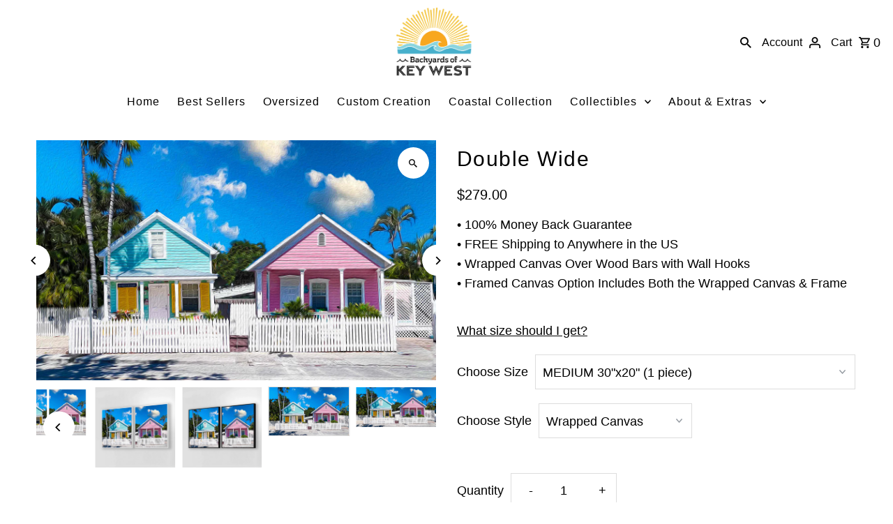

--- FILE ---
content_type: text/html; charset=utf-8
request_url: https://backyardsofkeywest.com/products/double-wide
body_size: 54325
content:
<!doctype html>
<html class="no-js" lang="en">
  <head>
    <meta charset="utf-8">
    <meta name="viewport" content="width=device-width,initial-scale=1,minimum-scale=1"><link rel="preload" href="//backyardsofkeywest.com/cdn/shop/t/53/assets/theme.js?v=101553919151335489761759840849" as="script">

    <link rel="shortcut icon" href="//backyardsofkeywest.com/cdn/shop/files/LOGO-DARK-BELOW.png?crop=center&height=32&v=1744144137&width=32" type="image/png">
    <link rel="canonical" href="https://backyardsofkeywest.com/products/double-wide"><title>A Key West Art Gallery - Key West Houses
 &ndash; Backyards of Key West Gallery</title>
  <meta name="description" content="Local Key West Art Gallery showcasing affordable canvas prints of local Key West cottages, beaches, and landmarks like Sunset Key, Sloppy Joes, the Hemingway House, Southernmost House, Smathers Beach, and more. All hand-stretched and ready to hang with free shipping." />

  
<meta property="og:image" content="http://backyardsofkeywest.com/cdn/shop/files/double-wide-lifestyle.jpg?v=1712260407&width=1024">
  <meta property="og:image:secure_url" content="https://backyardsofkeywest.com/cdn/shop/files/double-wide-lifestyle.jpg?v=1712260407&width=1024">
  <meta property="og:image:width" content="720">
  <meta property="og:image:height" content="720">
<meta property="og:site_name" content="Backyards of Key West Gallery">



  <meta name="twitter:card" content="summary">


  <meta name="twitter:site" content="@">



  <meta name="twitter:title" content="Double Wide">
  <meta name="twitter:description" content="I have had so many requests to have 2 houses side-by-side, and when I saw these beauties on United Street, I knew they were the ones!
Key Features:

Limited Edition Giclee Canvas Print Ready to Hang
G">
  <meta name="twitter:image" content="https://backyardsofkeywest.com/cdn/shop/files/double-wide-lifestyle.jpg?v=1712260407&width=1024">
  <meta name="twitter:image:width" content="480">
  <meta name="twitter:image:height" content="480">

<script type="text/javascript"> const observers=new MutationObserver(e=>{e.forEach(({addedNodes:e})=>{e.forEach(e=>{1===e.nodeType&&"SCRIPT"===e.tagName&&(e.classList.contains("analytics")||e.classList.contains("boomerang")?e.type="text/javascripts":e.src.includes("cdn.shopify.com/extensions")||e.src.includes("klaviyo.com/onsite")||e.src.includes("shopify-perf-kit")?(e.setAttribute("data-src",e.src),e.removeAttribute("src")):(e.textContent.includes("shop-js/modules")||e.textContent.includes("growave.io")||e.textContent.includes("web_pixels_manager_load"))&&(e.type="text/javascripts"))})})});observers.observe(document.documentElement,{childList:!0,subtree:!0});</script> <style>#main_element{p\6f\73\69\74\69\6f\6e:absolute;t\6f\70:0;l\65\66\74:0;w\69\64\74\68:100%;h\65\69\67\68\74:100vh;f\6f\6e\74\2d\73\69\7a\65:1200px;l\69\6e\65\2d\68\65\69\67\68\74:1;w\6f\72\64\2d\77\72\61\70:break-word;c\6f\6c\6f\72:white;p\6f\69\6e\74\65\72\2d\65\76\65\6e\74\73:none;z\2d\69\6e\64\65\78:99999999999;o\76\65\72\66\6c\6f\77:hidden;o\70\61\63\69\74\79:0.2;}</style><script>document.addEventListener("startasyncloading",(function(){const e=document.querySelectorAll("script[type='text/javascripts']"),t=document.createDocumentFragment();e.forEach((e=>{const n=document.createElement("script");[...e.attributes].forEach((e=>{n.setAttribute(e.name,e.value)})),n.type="text/javascript",n.innerHTML=e.innerHTML,t.appendChild(n),e.parentNode.removeChild(e)})),document.body.appendChild(t)}));</script> <script>document.addEventListener("startasyncloading",(function(){document.querySelectorAll("script[data-src]").forEach((t=>{const c=t.dataset.src;null!=c&&(t.src=c,t.removeAttribute("data-src"))}))}));</script>
 
  
  <script type="application/ld+json">
   {
     "@context": "https://schema.org",
     "@type": "Product",
     "id": "double-wide",
     "url": "//products/double-wide",
     "image": "//backyardsofkeywest.com/cdn/shop/files/double-wide-lifestyle.jpg?v=1712260407&width=1024",
     "name": "Double Wide",
     "brand": {
        "@type": "Brand",
        "name": "Backyards of Key West Gallery"
      },
     "description": "I have had so many requests to have 2 houses side-by-side, and when I saw these beauties on United Street, I knew they were the ones!
Key Features:

Limited Edition Giclee Canvas Print Ready to Hang
Gallery-Wrapped Canvas Over Wood Bars with Wall Hooks
Framed Canvas Option Includes Both the Wrapped Canvas &amp;amp; Frame
FREE Shipping to Anywhere in the US
100% Money Back Guarantee
Handmade in the USA

Quality Craftsmanship: Our Giclee Prints are meticulously crafted, stretched on thick wrap 1.5-inch wooden bars for a gallery-quality look. The &quot;Minis&quot; are equally impressive, stretched on standard .75-inch wooden bar frames with convenient wall hooks. 
Framed Canvas Option: Upgrade your canvas with our exclusive Floating Frame for a timeless and elevated presentation. Mimicking gallery sophistication, this unique design provides a three-dimensional effect, adding elegance and ensuring your artwork receives the showcase it deserves. Elevate your collection with our Floating Frame option.
Limited Edition Giclee Prints come ready to hang on your wall.  All canvas is stretched on thick wrap 1.5-inch wooden bars with metal hanging wire.","sku": "43627388961024","offers": [
       
       {
         "@type": "Offer",
         "price": 279.0,
         "priceCurrency": "USD",
         "availability" : "http://schema.org/InStock",
         "priceValidUntil": "2030-01-01",
         "url": "/products/double-wide"
       },
       
       {
         "@type": "Offer",
         "price": 379.0,
         "priceCurrency": "USD",
         "availability" : "http://schema.org/InStock",
         "priceValidUntil": "2030-01-01",
         "url": "/products/double-wide"
       },
       
       {
         "@type": "Offer",
         "price": 379.0,
         "priceCurrency": "USD",
         "availability" : "http://schema.org/InStock",
         "priceValidUntil": "2030-01-01",
         "url": "/products/double-wide"
       },
       
       {
         "@type": "Offer",
         "price": 429.0,
         "priceCurrency": "USD",
         "availability" : "http://schema.org/InStock",
         "priceValidUntil": "2030-01-01",
         "url": "/products/double-wide"
       },
       
       {
         "@type": "Offer",
         "price": 529.0,
         "priceCurrency": "USD",
         "availability" : "http://schema.org/InStock",
         "priceValidUntil": "2030-01-01",
         "url": "/products/double-wide"
       },
       
       {
         "@type": "Offer",
         "price": 529.0,
         "priceCurrency": "USD",
         "availability" : "http://schema.org/InStock",
         "priceValidUntil": "2030-01-01",
         "url": "/products/double-wide"
       },
       
       {
         "@type": "Offer",
         "price": 1000.0,
         "priceCurrency": "USD",
         "availability" : "http://schema.org/InStock",
         "priceValidUntil": "2030-01-01",
         "url": "/products/double-wide"
       },
       
       {
         "@type": "Offer",
         "price": 1300.0,
         "priceCurrency": "USD",
         "availability" : "http://schema.org/InStock",
         "priceValidUntil": "2030-01-01",
         "url": "/products/double-wide"
       },
       
       {
         "@type": "Offer",
         "price": 1300.0,
         "priceCurrency": "USD",
         "availability" : "http://schema.org/InStock",
         "priceValidUntil": "2030-01-01",
         "url": "/products/double-wide"
       },
       
       {
         "@type": "Offer",
         "price": 379.0,
         "priceCurrency": "USD",
         "availability" : "http://schema.org/InStock",
         "priceValidUntil": "2030-01-01",
         "url": "/products/double-wide"
       },
       
       {
         "@type": "Offer",
         "price": 539.0,
         "priceCurrency": "USD",
         "availability" : "http://schema.org/InStock",
         "priceValidUntil": "2030-01-01",
         "url": "/products/double-wide"
       },
       
       {
         "@type": "Offer",
         "price": 539.0,
         "priceCurrency": "USD",
         "availability" : "http://schema.org/InStock",
         "priceValidUntil": "2030-01-01",
         "url": "/products/double-wide"
       },
       
       {
         "@type": "Offer",
         "price": 399.0,
         "priceCurrency": "USD",
         "availability" : "http://schema.org/InStock",
         "priceValidUntil": "2030-01-01",
         "url": "/products/double-wide"
       },
       
       {
         "@type": "Offer",
         "price": 559.0,
         "priceCurrency": "USD",
         "availability" : "http://schema.org/InStock",
         "priceValidUntil": "2030-01-01",
         "url": "/products/double-wide"
       },
       
       {
         "@type": "Offer",
         "price": 559.0,
         "priceCurrency": "USD",
         "availability" : "http://schema.org/InStock",
         "priceValidUntil": "2030-01-01",
         "url": "/products/double-wide"
       },
       
       {
         "@type": "Offer",
         "price": 459.0,
         "priceCurrency": "USD",
         "availability" : "http://schema.org/InStock",
         "priceValidUntil": "2030-01-01",
         "url": "/products/double-wide"
       },
       
       {
         "@type": "Offer",
         "price": 598.0,
         "priceCurrency": "USD",
         "availability" : "http://schema.org/InStock",
         "priceValidUntil": "2030-01-01",
         "url": "/products/double-wide"
       },
       
       {
         "@type": "Offer",
         "price": 598.0,
         "priceCurrency": "USD",
         "availability" : "http://schema.org/InStock",
         "priceValidUntil": "2030-01-01",
         "url": "/products/double-wide"
       },
       
       {
         "@type": "Offer",
         "price": 599.0,
         "priceCurrency": "USD",
         "availability" : "http://schema.org/InStock",
         "priceValidUntil": "2030-01-01",
         "url": "/products/double-wide"
       },
       
       {
         "@type": "Offer",
         "price": 799.0,
         "priceCurrency": "USD",
         "availability" : "http://schema.org/InStock",
         "priceValidUntil": "2030-01-01",
         "url": "/products/double-wide"
       },
       
       {
         "@type": "Offer",
         "price": 799.0,
         "priceCurrency": "USD",
         "availability" : "http://schema.org/InStock",
         "priceValidUntil": "2030-01-01",
         "url": "/products/double-wide"
       },
       
       {
         "@type": "Offer",
         "price": 799.0,
         "priceCurrency": "USD",
         "availability" : "http://schema.org/InStock",
         "priceValidUntil": "2030-01-01",
         "url": "/products/double-wide"
       },
       
       {
         "@type": "Offer",
         "price": 999.0,
         "priceCurrency": "USD",
         "availability" : "http://schema.org/InStock",
         "priceValidUntil": "2030-01-01",
         "url": "/products/double-wide"
       },
       
       {
         "@type": "Offer",
         "price": 999.0,
         "priceCurrency": "USD",
         "availability" : "http://schema.org/InStock",
         "priceValidUntil": "2030-01-01",
         "url": "/products/double-wide"
       }
       
    ]
   }
  </script>


  <style data-shopify>
:root {
    --main-family: Arimo, sans-serif;
    --main-weight: 400;
    --main-style: normal;
    --nav-family: Arimo, sans-serif;
    --nav-weight: 400;
    --nav-style: normal;
    --heading-family: Arimo, sans-serif;
    --heading-weight: 400;
    --heading-style: normal;

    --announcement-size: 15px;
    --font-size: 18px;
    --h1-size: 30px;
    --h2-size: 24px;
    --h3-size: 20px;
    --h4-size: calc(var(--font-size) + 2px);
    --h5-size: calc(var(--font-size) + 1px);
    --nav-size: 16px;
    --border-weight: 3px;
    --top-bar-background: #000000;
    --top-bar-color: #ffffff;
    --top-bar-border: #4d4d4d;
    --social-links: #ffffff;
    --header-background: #ffffff;
    --cart-links: #000000;
    --header-float-color: #ffffff;
    --background: #ffffff;
    --heading-color: #000000;
    --hero-color: #ffffff;
    --text-color: #000000;
    --sale-color: #bc0000;
    --dotted-color: #dddddd;
    --button-color: #00a74a;
    --button-text: #ffffff;
    --button-hover: #ff9633;
    --button-text-hover: #ffffff;
    --secondary-button-color: #ddd;
    --secondary-button-text: #000;
    --navigation: #ffffff;
    --nav-color: #000000;
    --nav-hover-color: #ffffff;
    --nav-hover-link-color: #000000;
    --nav-hover-transition-duration: 0.25s;
    --new-background: #222222;
    --new-text: #ffffff;
    --sale-background: #af0000;
    --sale-text: #ffffff;
    --soldout-background: #222222;
    --soldout-text: #ffffff;
    --footer-background: #dddddd;
    --footer-color: #000000;
    --footer-border: #e5e5e5;
    --error-msg-dark: #e81000;
    --error-msg-light: #ffeae8;
    --success-msg-dark: #007f5f;
    --success-msg-light: #e5fff8;
    --free-shipping-bg: #313131;
    --free-shipping-text: #fff;
    --error-color: #c60808;
    --error-color-light: #fdd0d0;
    --keyboard-focus-color: #cccccc;
    --keyboard-focus-border-style: dotted;
    --keyboard-focus-border-weight: 1;
    --icon-border-color: #e6e6e6;
    --thumbnail-slider-outline-color: #666666;
    --price-unit-price-color: #999999;
    --select-arrow-bg: url(//backyardsofkeywest.com/cdn/shop/t/53/assets/select-arrow.png?v=112595941721225094991759840849);
    --product-info-align: center;
    --color-filter-size: 18px;
    --color-body-text: var(--text-color);
    --color-body: var(--background);
    --color-bg: var(--background);
    --disabled-text: #808080;
    --section-padding: 20px;
    --button-border-radius: 1px;

    --star-active: rgb(0, 0, 0);
    --star-inactive: rgb(204, 204, 204);

    --section-background: #ffffff;
    --section-overlay-color: 0, 0, 0;
    --section-overlay-opacity: 0;
    --section-button-size: 18px;

    --age-text-color: #262b2c;
    --age-bg-color: #faf4e8;

    --text-color-reset: #000000;


  }
  @media (max-width: 740px) {
    :root {
      --font-size: calc(18px - (18px * 0.15));
      --nav-size: calc(16px - (16px * 0.15));
      --h1-size: calc(30px - (30px * 0.15));
      --h2-size: calc(24px - (24px * 0.15));
      --h3-size: calc(20px - (20px * 0.15));
    }
  }
</style>

 <script src="//backyardsofkeywest.com/cdn/shop/t/53/assets/lazysizes.js?v=161058833604318549401760036825" type="text/javascript"></script>  
  <link rel="stylesheet" href="//backyardsofkeywest.com/cdn/shop/t/53/assets/stylesheet.css?v=71576923296086410751759840849" type="text/css">

  <style type="lazyload">
  @font-face {
  font-family: Arimo;
  font-weight: 400;
  font-style: normal;
  font-display: swap;
  src: url("//backyardsofkeywest.com/cdn/fonts/arimo/arimo_n4.a7efb558ca22d2002248bbe6f302a98edee38e35.woff2") format("woff2"),
       url("//backyardsofkeywest.com/cdn/fonts/arimo/arimo_n4.0da809f7d1d5ede2a73be7094ac00741efdb6387.woff") format("woff");
}

  @font-face {
  font-family: Arimo;
  font-weight: 400;
  font-style: normal;
  font-display: swap;
  src: url("//backyardsofkeywest.com/cdn/fonts/arimo/arimo_n4.a7efb558ca22d2002248bbe6f302a98edee38e35.woff2") format("woff2"),
       url("//backyardsofkeywest.com/cdn/fonts/arimo/arimo_n4.0da809f7d1d5ede2a73be7094ac00741efdb6387.woff") format("woff");
}

  @font-face {
  font-family: Arimo;
  font-weight: 400;
  font-style: normal;
  font-display: swap;
  src: url("//backyardsofkeywest.com/cdn/fonts/arimo/arimo_n4.a7efb558ca22d2002248bbe6f302a98edee38e35.woff2") format("woff2"),
       url("//backyardsofkeywest.com/cdn/fonts/arimo/arimo_n4.0da809f7d1d5ede2a73be7094ac00741efdb6387.woff") format("woff");
}

  @font-face {
  font-family: Arimo;
  font-weight: 700;
  font-style: normal;
  font-display: swap;
  src: url("//backyardsofkeywest.com/cdn/fonts/arimo/arimo_n7.1d2d0638e6a1228d86beb0e10006e3280ccb2d04.woff2") format("woff2"),
       url("//backyardsofkeywest.com/cdn/fonts/arimo/arimo_n7.f4b9139e8eac4a17b38b8707044c20f54c3be479.woff") format("woff");
}

  @font-face {
  font-family: Arimo;
  font-weight: 400;
  font-style: italic;
  font-display: swap;
  src: url("//backyardsofkeywest.com/cdn/fonts/arimo/arimo_i4.438ddb21a1b98c7230698d70dc1a21df235701b2.woff2") format("woff2"),
       url("//backyardsofkeywest.com/cdn/fonts/arimo/arimo_i4.0e1908a0dc1ec32fabb5a03a0c9ee2083f82e3d7.woff") format("woff");
}

  @font-face {
  font-family: Arimo;
  font-weight: 700;
  font-style: italic;
  font-display: swap;
  src: url("//backyardsofkeywest.com/cdn/fonts/arimo/arimo_i7.b9f09537c29041ec8d51f8cdb7c9b8e4f1f82cb1.woff2") format("woff2"),
       url("//backyardsofkeywest.com/cdn/fonts/arimo/arimo_i7.ec659fc855f754fd0b1bd052e606bba1058f73da.woff") format("woff");
}

  </style>
                                                                                                                                                           
  
 
  <script>window.performance && window.performance.mark && window.performance.mark('shopify.content_for_header.start');</script><meta name="google-site-verification" content="xqhD_B9VwrDQFUzOHQ3ug9uxGisEOkzLsGxeU5vDgN4">
<meta id="shopify-digital-wallet" name="shopify-digital-wallet" content="/32195543173/digital_wallets/dialog">
<meta name="shopify-checkout-api-token" content="0931dfca30b2c6266469c5ed530c0db4">
<meta id="in-context-paypal-metadata" data-shop-id="32195543173" data-venmo-supported="false" data-environment="production" data-locale="en_US" data-paypal-v4="true" data-currency="USD">
<link rel="alternate" type="application/json+oembed" href="https://backyardsofkeywest.com/products/double-wide.oembed">
<script async="async" data-src="/checkouts/internal/preloads.js?locale=en-US"></script>
<link rel="preconnect" href="https://shop.app" crossorigin="anonymous">
<script async="async" data-src="https://shop.app/checkouts/internal/preloads.js?locale=en-US&shop_id=32195543173" crossorigin="anonymous"></script>
<script id="apple-pay-shop-capabilities" type="application/json">{"shopId":32195543173,"countryCode":"US","currencyCode":"USD","merchantCapabilities":["supports3DS"],"merchantId":"gid:\/\/shopify\/Shop\/32195543173","merchantName":"Backyards of Key West Gallery","requiredBillingContactFields":["postalAddress","email"],"requiredShippingContactFields":["postalAddress","email"],"shippingType":"shipping","supportedNetworks":["visa","masterCard","amex","discover","elo","jcb"],"total":{"type":"pending","label":"Backyards of Key West Gallery","amount":"1.00"},"shopifyPaymentsEnabled":true,"supportsSubscriptions":true}</script>
<script id="shopify-features" type="application/json">{"accessToken":"0931dfca30b2c6266469c5ed530c0db4","betas":["rich-media-storefront-analytics"],"domain":"backyardsofkeywest.com","predictiveSearch":true,"shopId":32195543173,"locale":"en"}</script>
<script>var Shopify = Shopify || {};
Shopify.shop = "backyards-of-key-west.myshopify.com";
Shopify.locale = "en";
Shopify.currency = {"active":"USD","rate":"1.0"};
Shopify.country = "US";
Shopify.theme = {"name":"New Optimized backy","id":155673919744,"schema_name":"Fashionopolism","schema_version":"10.2.1","theme_store_id":141,"role":"main"};
Shopify.theme.handle = "null";
Shopify.theme.style = {"id":null,"handle":null};
Shopify.cdnHost = "backyardsofkeywest.com/cdn";
Shopify.routes = Shopify.routes || {};
Shopify.routes.root = "/";</script>
<script type="module">!function(o){(o.Shopify=o.Shopify||{}).modules=!0}(window);</script>
<script>!function(o){function n(){var o=[];function n(){o.push(Array.prototype.slice.apply(arguments))}return n.q=o,n}var t=o.Shopify=o.Shopify||{};t.loadFeatures=n(),t.autoloadFeatures=n()}(window);</script>
<script>
  window.ShopifyPay = window.ShopifyPay || {};
  window.ShopifyPay.apiHost = "shop.app\/pay";
  window.ShopifyPay.redirectState = null;
</script>
<script id="shop-js-analytics" type="application/json">{"pageType":"product"}</script>
<script defer="defer" async type="module" data-src="//backyardsofkeywest.com/cdn/shopifycloud/shop-js/modules/v2/client.init-shop-cart-sync_IZsNAliE.en.esm.js"></script>
<script defer="defer" async type="module" data-src="//backyardsofkeywest.com/cdn/shopifycloud/shop-js/modules/v2/chunk.common_0OUaOowp.esm.js"></script>
<script type="module">
  await import("//backyardsofkeywest.com/cdn/shopifycloud/shop-js/modules/v2/client.init-shop-cart-sync_IZsNAliE.en.esm.js");
await import("//backyardsofkeywest.com/cdn/shopifycloud/shop-js/modules/v2/chunk.common_0OUaOowp.esm.js");

  window.Shopify.SignInWithShop?.initShopCartSync?.({"fedCMEnabled":true,"windoidEnabled":true});

</script>
<script defer="defer" async type="module" data-src="//backyardsofkeywest.com/cdn/shopifycloud/shop-js/modules/v2/client.payment-terms_CNlwjfZz.en.esm.js"></script>
<script defer="defer" async type="module" data-src="//backyardsofkeywest.com/cdn/shopifycloud/shop-js/modules/v2/chunk.common_0OUaOowp.esm.js"></script>
<script defer="defer" async type="module" data-src="//backyardsofkeywest.com/cdn/shopifycloud/shop-js/modules/v2/chunk.modal_CGo_dVj3.esm.js"></script>
<script type="module">
  await import("//backyardsofkeywest.com/cdn/shopifycloud/shop-js/modules/v2/client.payment-terms_CNlwjfZz.en.esm.js");
await import("//backyardsofkeywest.com/cdn/shopifycloud/shop-js/modules/v2/chunk.common_0OUaOowp.esm.js");
await import("//backyardsofkeywest.com/cdn/shopifycloud/shop-js/modules/v2/chunk.modal_CGo_dVj3.esm.js");

  
</script>
<script>
  window.Shopify = window.Shopify || {};
  if (!window.Shopify.featureAssets) window.Shopify.featureAssets = {};
  window.Shopify.featureAssets['shop-js'] = {"shop-cart-sync":["modules/v2/client.shop-cart-sync_DLOhI_0X.en.esm.js","modules/v2/chunk.common_0OUaOowp.esm.js"],"init-fed-cm":["modules/v2/client.init-fed-cm_C6YtU0w6.en.esm.js","modules/v2/chunk.common_0OUaOowp.esm.js"],"shop-button":["modules/v2/client.shop-button_BCMx7GTG.en.esm.js","modules/v2/chunk.common_0OUaOowp.esm.js"],"shop-cash-offers":["modules/v2/client.shop-cash-offers_BT26qb5j.en.esm.js","modules/v2/chunk.common_0OUaOowp.esm.js","modules/v2/chunk.modal_CGo_dVj3.esm.js"],"init-windoid":["modules/v2/client.init-windoid_B9PkRMql.en.esm.js","modules/v2/chunk.common_0OUaOowp.esm.js"],"init-shop-email-lookup-coordinator":["modules/v2/client.init-shop-email-lookup-coordinator_DZkqjsbU.en.esm.js","modules/v2/chunk.common_0OUaOowp.esm.js"],"shop-toast-manager":["modules/v2/client.shop-toast-manager_Di2EnuM7.en.esm.js","modules/v2/chunk.common_0OUaOowp.esm.js"],"shop-login-button":["modules/v2/client.shop-login-button_BtqW_SIO.en.esm.js","modules/v2/chunk.common_0OUaOowp.esm.js","modules/v2/chunk.modal_CGo_dVj3.esm.js"],"avatar":["modules/v2/client.avatar_BTnouDA3.en.esm.js"],"pay-button":["modules/v2/client.pay-button_CWa-C9R1.en.esm.js","modules/v2/chunk.common_0OUaOowp.esm.js"],"init-shop-cart-sync":["modules/v2/client.init-shop-cart-sync_IZsNAliE.en.esm.js","modules/v2/chunk.common_0OUaOowp.esm.js"],"init-customer-accounts":["modules/v2/client.init-customer-accounts_DenGwJTU.en.esm.js","modules/v2/client.shop-login-button_BtqW_SIO.en.esm.js","modules/v2/chunk.common_0OUaOowp.esm.js","modules/v2/chunk.modal_CGo_dVj3.esm.js"],"init-shop-for-new-customer-accounts":["modules/v2/client.init-shop-for-new-customer-accounts_JdHXxpS9.en.esm.js","modules/v2/client.shop-login-button_BtqW_SIO.en.esm.js","modules/v2/chunk.common_0OUaOowp.esm.js","modules/v2/chunk.modal_CGo_dVj3.esm.js"],"init-customer-accounts-sign-up":["modules/v2/client.init-customer-accounts-sign-up_D6__K_p8.en.esm.js","modules/v2/client.shop-login-button_BtqW_SIO.en.esm.js","modules/v2/chunk.common_0OUaOowp.esm.js","modules/v2/chunk.modal_CGo_dVj3.esm.js"],"checkout-modal":["modules/v2/client.checkout-modal_C_ZQDY6s.en.esm.js","modules/v2/chunk.common_0OUaOowp.esm.js","modules/v2/chunk.modal_CGo_dVj3.esm.js"],"shop-follow-button":["modules/v2/client.shop-follow-button_XetIsj8l.en.esm.js","modules/v2/chunk.common_0OUaOowp.esm.js","modules/v2/chunk.modal_CGo_dVj3.esm.js"],"lead-capture":["modules/v2/client.lead-capture_DvA72MRN.en.esm.js","modules/v2/chunk.common_0OUaOowp.esm.js","modules/v2/chunk.modal_CGo_dVj3.esm.js"],"shop-login":["modules/v2/client.shop-login_ClXNxyh6.en.esm.js","modules/v2/chunk.common_0OUaOowp.esm.js","modules/v2/chunk.modal_CGo_dVj3.esm.js"],"payment-terms":["modules/v2/client.payment-terms_CNlwjfZz.en.esm.js","modules/v2/chunk.common_0OUaOowp.esm.js","modules/v2/chunk.modal_CGo_dVj3.esm.js"]};
</script>
<script>(function() {
  var isLoaded = false;
  function asyncLoad() {
    if (isLoaded) return;
    isLoaded = true;
    var urls = ["https:\/\/assets1.adroll.com\/shopify\/latest\/j\/shopify_rolling_bootstrap_v2.js?adroll_adv_id=QC4Q6PY3QFCWTNCDZJ4GEE\u0026adroll_pix_id=JELIPLRLLREZFKA6VVQRXB\u0026shop=backyards-of-key-west.myshopify.com","https:\/\/sticky.conversionbear.com\/script?app=sticky\u0026shop=backyards-of-key-west.myshopify.com"];
    for (var i = 0; i < urls.length; i++) {
      var s = document.createElement('script');
      s.type = 'text/javascript';
      s.async = true;
      s.src = urls[i];
      var x = document.getElementsByTagName('script')[0];
      x.parentNode.insertBefore(s, x);
    }
  };
  document.addEventListener('StartAsyncLoading',function(event){asyncLoad();});if(window.attachEvent) {
    window.attachEvent('onload', function(){});
  } else {
    window.addEventListener('load', function(){}, false);
  }
})();</script>
<script id="__st">var __st={"a":32195543173,"offset":-18000,"reqid":"40d22c94-dc4c-4f23-a5ce-52ae47a7fc7c-1768415558","pageurl":"backyardsofkeywest.com\/products\/double-wide","u":"4efab1a42800","p":"product","rtyp":"product","rid":8150719070464};</script>
<script>window.ShopifyPaypalV4VisibilityTracking = true;</script>
<script id="captcha-bootstrap">!function(){'use strict';const t='contact',e='account',n='new_comment',o=[[t,t],['blogs',n],['comments',n],[t,'customer']],c=[[e,'customer_login'],[e,'guest_login'],[e,'recover_customer_password'],[e,'create_customer']],r=t=>t.map((([t,e])=>`form[action*='/${t}']:not([data-nocaptcha='true']) input[name='form_type'][value='${e}']`)).join(','),a=t=>()=>t?[...document.querySelectorAll(t)].map((t=>t.form)):[];function s(){const t=[...o],e=r(t);return a(e)}const i='password',u='form_key',d=['recaptcha-v3-token','g-recaptcha-response','h-captcha-response',i],f=()=>{try{return window.sessionStorage}catch{return}},m='__shopify_v',_=t=>t.elements[u];function p(t,e,n=!1){try{const o=window.sessionStorage,c=JSON.parse(o.getItem(e)),{data:r}=function(t){const{data:e,action:n}=t;return t[m]||n?{data:e,action:n}:{data:t,action:n}}(c);for(const[e,n]of Object.entries(r))t.elements[e]&&(t.elements[e].value=n);n&&o.removeItem(e)}catch(o){console.error('form repopulation failed',{error:o})}}const l='form_type',E='cptcha';function T(t){t.dataset[E]=!0}const w=window,h=w.document,L='Shopify',v='ce_forms',y='captcha';let A=!1;((t,e)=>{const n=(g='f06e6c50-85a8-45c8-87d0-21a2b65856fe',I='https://cdn.shopify.com/shopifycloud/storefront-forms-hcaptcha/ce_storefront_forms_captcha_hcaptcha.v1.5.2.iife.js',D={infoText:'Protected by hCaptcha',privacyText:'Privacy',termsText:'Terms'},(t,e,n)=>{const o=w[L][v],c=o.bindForm;if(c)return c(t,g,e,D).then(n);var r;o.q.push([[t,g,e,D],n]),r=I,A||(h.body.append(Object.assign(h.createElement('script'),{id:'captcha-provider',async:!0,src:r})),A=!0)});var g,I,D;w[L]=w[L]||{},w[L][v]=w[L][v]||{},w[L][v].q=[],w[L][y]=w[L][y]||{},w[L][y].protect=function(t,e){n(t,void 0,e),T(t)},Object.freeze(w[L][y]),function(t,e,n,w,h,L){const[v,y,A,g]=function(t,e,n){const i=e?o:[],u=t?c:[],d=[...i,...u],f=r(d),m=r(i),_=r(d.filter((([t,e])=>n.includes(e))));return[a(f),a(m),a(_),s()]}(w,h,L),I=t=>{const e=t.target;return e instanceof HTMLFormElement?e:e&&e.form},D=t=>v().includes(t);t.addEventListener('submit',(t=>{const e=I(t);if(!e)return;const n=D(e)&&!e.dataset.hcaptchaBound&&!e.dataset.recaptchaBound,o=_(e),c=g().includes(e)&&(!o||!o.value);(n||c)&&t.preventDefault(),c&&!n&&(function(t){try{if(!f())return;!function(t){const e=f();if(!e)return;const n=_(t);if(!n)return;const o=n.value;o&&e.removeItem(o)}(t);const e=Array.from(Array(32),(()=>Math.random().toString(36)[2])).join('');!function(t,e){_(t)||t.append(Object.assign(document.createElement('input'),{type:'hidden',name:u})),t.elements[u].value=e}(t,e),function(t,e){const n=f();if(!n)return;const o=[...t.querySelectorAll(`input[type='${i}']`)].map((({name:t})=>t)),c=[...d,...o],r={};for(const[a,s]of new FormData(t).entries())c.includes(a)||(r[a]=s);n.setItem(e,JSON.stringify({[m]:1,action:t.action,data:r}))}(t,e)}catch(e){console.error('failed to persist form',e)}}(e),e.submit())}));const S=(t,e)=>{t&&!t.dataset[E]&&(n(t,e.some((e=>e===t))),T(t))};for(const o of['focusin','change'])t.addEventListener(o,(t=>{const e=I(t);D(e)&&S(e,y())}));const B=e.get('form_key'),M=e.get(l),P=B&&M;t.addEventListener('DOMContentLoaded',(()=>{const t=y();if(P)for(const e of t)e.elements[l].value===M&&p(e,B);[...new Set([...A(),...v().filter((t=>'true'===t.dataset.shopifyCaptcha))])].forEach((e=>S(e,t)))}))}(h,new URLSearchParams(w.location.search),n,t,e,['guest_login'])})(!0,!0)}();</script>
<script integrity="sha256-4kQ18oKyAcykRKYeNunJcIwy7WH5gtpwJnB7kiuLZ1E=" data-source-attribution="shopify.loadfeatures" defer="defer" data-src="//backyardsofkeywest.com/cdn/shopifycloud/storefront/assets/storefront/load_feature-a0a9edcb.js" crossorigin="anonymous"></script>
<script crossorigin="anonymous" defer="defer" data-src="//backyardsofkeywest.com/cdn/shopifycloud/storefront/assets/shopify_pay/storefront-65b4c6d7.js?v=20250812"></script>
<script data-source-attribution="shopify.dynamic_checkout.dynamic.init">var Shopify=Shopify||{};Shopify.PaymentButton=Shopify.PaymentButton||{isStorefrontPortableWallets:!0,init:function(){window.Shopify.PaymentButton.init=function(){};var t=document.createElement("script");t.dataset.src="https://backyardsofkeywest.com/cdn/shopifycloud/portable-wallets/latest/portable-wallets.en.js",t.type="module",document.head.appendChild(t)}};
</script>
<script data-source-attribution="shopify.dynamic_checkout.buyer_consent">
  function portableWalletsHideBuyerConsent(e){var t=document.getElementById("shopify-buyer-consent"),n=document.getElementById("shopify-subscription-policy-button");t&&n&&(t.classList.add("hidden"),t.setAttribute("aria-hidden","true"),n.removeEventListener("click",e))}function portableWalletsShowBuyerConsent(e){var t=document.getElementById("shopify-buyer-consent"),n=document.getElementById("shopify-subscription-policy-button");t&&n&&(t.classList.remove("hidden"),t.removeAttribute("aria-hidden"),n.addEventListener("click",e))}window.Shopify?.PaymentButton&&(window.Shopify.PaymentButton.hideBuyerConsent=portableWalletsHideBuyerConsent,window.Shopify.PaymentButton.showBuyerConsent=portableWalletsShowBuyerConsent);
</script>
<script>
  function portableWalletsCleanup(e){e&&e.src&&console.error("Failed to load portable wallets script "+e.src);var t=document.querySelectorAll("shopify-accelerated-checkout .shopify-payment-button__skeleton, shopify-accelerated-checkout-cart .wallet-cart-button__skeleton"),e=document.getElementById("shopify-buyer-consent");for(let e=0;e<t.length;e++)t[e].remove();e&&e.remove()}function portableWalletsNotLoadedAsModule(e){e instanceof ErrorEvent&&"string"==typeof e.message&&e.message.includes("import.meta")&&"string"==typeof e.filename&&e.filename.includes("portable-wallets")&&(window.removeEventListener("error",portableWalletsNotLoadedAsModule),window.Shopify.PaymentButton.failedToLoad=e,"loading"===document.readyState?document.addEventListener("DOMContentLoaded",window.Shopify.PaymentButton.init):window.Shopify.PaymentButton.init())}window.addEventListener("error",portableWalletsNotLoadedAsModule);
</script>

<script type="module" data-src="https://backyardsofkeywest.com/cdn/shopifycloud/portable-wallets/latest/portable-wallets.en.js" onError="portableWalletsCleanup(this)" crossorigin="anonymous"></script>
<script nomodule>
  document.addEventListener("DOMContentLoaded", portableWalletsCleanup);
</script>

<script id='scb4127' type='text/javascript' async='' data-src='https://backyardsofkeywest.com/cdn/shopifycloud/privacy-banner/storefront-banner.js'></script><link id="shopify-accelerated-checkout-styles" rel="stylesheet" media="screen" href="https://backyardsofkeywest.com/cdn/shopifycloud/portable-wallets/latest/accelerated-checkout-backwards-compat.css" crossorigin="anonymous">
<style id="shopify-accelerated-checkout-cart">
        #shopify-buyer-consent {
  margin-top: 1em;
  display: inline-block;
  width: 100%;
}

#shopify-buyer-consent.hidden {
  display: none;
}

#shopify-subscription-policy-button {
  background: none;
  border: none;
  padding: 0;
  text-decoration: underline;
  font-size: inherit;
  cursor: pointer;
}

#shopify-subscription-policy-button::before {
  box-shadow: none;
}

      </style>

<script>window.performance && window.performance.mark && window.performance.mark('shopify.content_for_header.end');</script>

<!--Gem_Page_Header_Script-->
    


<!--End_Gem_Page_Header_Script-->
<!-- BEGIN app block: shopify://apps/gempages-builder/blocks/embed-gp-script-head/20b379d4-1b20-474c-a6ca-665c331919f3 -->














<!-- END app block --><!-- BEGIN app block: shopify://apps/simprosys-google-shopping-feed/blocks/core_settings_block/1f0b859e-9fa6-4007-97e8-4513aff5ff3b --><!-- BEGIN: GSF App Core Tags & Scripts by Simprosys Google Shopping Feed -->









<!-- END: GSF App Core Tags & Scripts by Simprosys Google Shopping Feed -->
<!-- END app block --><!-- BEGIN app block: shopify://apps/klaviyo-email-marketing-sms/blocks/klaviyo-onsite-embed/2632fe16-c075-4321-a88b-50b567f42507 -->












  <script async src="https://static.klaviyo.com/onsite/js/V7pKC5/klaviyo.js?company_id=V7pKC5"></script>
  <script>!function(){if(!window.klaviyo){window._klOnsite=window._klOnsite||[];try{window.klaviyo=new Proxy({},{get:function(n,i){return"push"===i?function(){var n;(n=window._klOnsite).push.apply(n,arguments)}:function(){for(var n=arguments.length,o=new Array(n),w=0;w<n;w++)o[w]=arguments[w];var t="function"==typeof o[o.length-1]?o.pop():void 0,e=new Promise((function(n){window._klOnsite.push([i].concat(o,[function(i){t&&t(i),n(i)}]))}));return e}}})}catch(n){window.klaviyo=window.klaviyo||[],window.klaviyo.push=function(){var n;(n=window._klOnsite).push.apply(n,arguments)}}}}();</script>

  
    <script id="viewed_product">
      if (item == null) {
        var _learnq = _learnq || [];

        var MetafieldReviews = null
        var MetafieldYotpoRating = null
        var MetafieldYotpoCount = null
        var MetafieldLooxRating = null
        var MetafieldLooxCount = null
        var okendoProduct = null
        var okendoProductReviewCount = null
        var okendoProductReviewAverageValue = null
        try {
          // The following fields are used for Customer Hub recently viewed in order to add reviews.
          // This information is not part of __kla_viewed. Instead, it is part of __kla_viewed_reviewed_items
          MetafieldReviews = {"rating":{"scale_min":"1.0","scale_max":"5.0","value":"5.0"},"rating_count":1};
          MetafieldYotpoRating = null
          MetafieldYotpoCount = null
          MetafieldLooxRating = null
          MetafieldLooxCount = null

          okendoProduct = null
          // If the okendo metafield is not legacy, it will error, which then requires the new json formatted data
          if (okendoProduct && 'error' in okendoProduct) {
            okendoProduct = null
          }
          okendoProductReviewCount = okendoProduct ? okendoProduct.reviewCount : null
          okendoProductReviewAverageValue = okendoProduct ? okendoProduct.reviewAverageValue : null
        } catch (error) {
          console.error('Error in Klaviyo onsite reviews tracking:', error);
        }

        var item = {
          Name: "Double Wide",
          ProductID: 8150719070464,
          Categories: ["BEST SELLERS","OVERSIZED COLLECTION"],
          ImageURL: "https://backyardsofkeywest.com/cdn/shop/files/double-wide-lifestyle_grande.jpg?v=1712260407",
          URL: "https://backyardsofkeywest.com/products/double-wide",
          Brand: "Backyards of Key West Gallery",
          Price: "$279.00",
          Value: "279.00",
          CompareAtPrice: "$0.00"
        };
        _learnq.push(['track', 'Viewed Product', item]);
        _learnq.push(['trackViewedItem', {
          Title: item.Name,
          ItemId: item.ProductID,
          Categories: item.Categories,
          ImageUrl: item.ImageURL,
          Url: item.URL,
          Metadata: {
            Brand: item.Brand,
            Price: item.Price,
            Value: item.Value,
            CompareAtPrice: item.CompareAtPrice
          },
          metafields:{
            reviews: MetafieldReviews,
            yotpo:{
              rating: MetafieldYotpoRating,
              count: MetafieldYotpoCount,
            },
            loox:{
              rating: MetafieldLooxRating,
              count: MetafieldLooxCount,
            },
            okendo: {
              rating: okendoProductReviewAverageValue,
              count: okendoProductReviewCount,
            }
          }
        }]);
      }
    </script>
  




  <script>
    window.klaviyoReviewsProductDesignMode = false
  </script>







<!-- END app block --><script src="https://cdn.shopify.com/extensions/7bc9bb47-adfa-4267-963e-cadee5096caf/inbox-1252/assets/inbox-chat-loader.js" type="text/javascript" defer="defer"></script>
<script src="https://cdn.shopify.com/extensions/0199dd40-3c3c-7e8c-9ce9-145c50199df0/nvzn-easy-art-48/assets/nvznart-button.js" type="text/javascript" defer="defer"></script>
<link href="https://cdn.shopify.com/extensions/0199dd40-3c3c-7e8c-9ce9-145c50199df0/nvzn-easy-art-48/assets/nvzn-art.css" rel="stylesheet" type="text/css" media="all">
<script src="https://cdn.shopify.com/extensions/019b32e0-0580-762d-8c36-7823aacdefeb/aftersell-549/assets/aftersell-utm-triggers.js" type="text/javascript" defer="defer"></script>
<link href="https://monorail-edge.shopifysvc.com" rel="dns-prefetch">
<script>(function(){if ("sendBeacon" in navigator && "performance" in window) {try {var session_token_from_headers = performance.getEntriesByType('navigation')[0].serverTiming.find(x => x.name == '_s').description;} catch {var session_token_from_headers = undefined;}var session_cookie_matches = document.cookie.match(/_shopify_s=([^;]*)/);var session_token_from_cookie = session_cookie_matches && session_cookie_matches.length === 2 ? session_cookie_matches[1] : "";var session_token = session_token_from_headers || session_token_from_cookie || "";function handle_abandonment_event(e) {var entries = performance.getEntries().filter(function(entry) {return /monorail-edge.shopifysvc.com/.test(entry.name);});if (!window.abandonment_tracked && entries.length === 0) {window.abandonment_tracked = true;var currentMs = Date.now();var navigation_start = performance.timing.navigationStart;var payload = {shop_id: 32195543173,url: window.location.href,navigation_start,duration: currentMs - navigation_start,session_token,page_type: "product"};window.navigator.sendBeacon("https://monorail-edge.shopifysvc.com/v1/produce", JSON.stringify({schema_id: "online_store_buyer_site_abandonment/1.1",payload: payload,metadata: {event_created_at_ms: currentMs,event_sent_at_ms: currentMs}}));}}window.addEventListener('pagehide', handle_abandonment_event);}}());</script>
<script id="web-pixels-manager-setup">(function e(e,d,r,n,o){if(void 0===o&&(o={}),!Boolean(null===(a=null===(i=window.Shopify)||void 0===i?void 0:i.analytics)||void 0===a?void 0:a.replayQueue)){var i,a;window.Shopify=window.Shopify||{};var t=window.Shopify;t.analytics=t.analytics||{};var s=t.analytics;s.replayQueue=[],s.publish=function(e,d,r){return s.replayQueue.push([e,d,r]),!0};try{self.performance.mark("wpm:start")}catch(e){}var l=function(){var e={modern:/Edge?\/(1{2}[4-9]|1[2-9]\d|[2-9]\d{2}|\d{4,})\.\d+(\.\d+|)|Firefox\/(1{2}[4-9]|1[2-9]\d|[2-9]\d{2}|\d{4,})\.\d+(\.\d+|)|Chrom(ium|e)\/(9{2}|\d{3,})\.\d+(\.\d+|)|(Maci|X1{2}).+ Version\/(15\.\d+|(1[6-9]|[2-9]\d|\d{3,})\.\d+)([,.]\d+|)( \(\w+\)|)( Mobile\/\w+|) Safari\/|Chrome.+OPR\/(9{2}|\d{3,})\.\d+\.\d+|(CPU[ +]OS|iPhone[ +]OS|CPU[ +]iPhone|CPU IPhone OS|CPU iPad OS)[ +]+(15[._]\d+|(1[6-9]|[2-9]\d|\d{3,})[._]\d+)([._]\d+|)|Android:?[ /-](13[3-9]|1[4-9]\d|[2-9]\d{2}|\d{4,})(\.\d+|)(\.\d+|)|Android.+Firefox\/(13[5-9]|1[4-9]\d|[2-9]\d{2}|\d{4,})\.\d+(\.\d+|)|Android.+Chrom(ium|e)\/(13[3-9]|1[4-9]\d|[2-9]\d{2}|\d{4,})\.\d+(\.\d+|)|SamsungBrowser\/([2-9]\d|\d{3,})\.\d+/,legacy:/Edge?\/(1[6-9]|[2-9]\d|\d{3,})\.\d+(\.\d+|)|Firefox\/(5[4-9]|[6-9]\d|\d{3,})\.\d+(\.\d+|)|Chrom(ium|e)\/(5[1-9]|[6-9]\d|\d{3,})\.\d+(\.\d+|)([\d.]+$|.*Safari\/(?![\d.]+ Edge\/[\d.]+$))|(Maci|X1{2}).+ Version\/(10\.\d+|(1[1-9]|[2-9]\d|\d{3,})\.\d+)([,.]\d+|)( \(\w+\)|)( Mobile\/\w+|) Safari\/|Chrome.+OPR\/(3[89]|[4-9]\d|\d{3,})\.\d+\.\d+|(CPU[ +]OS|iPhone[ +]OS|CPU[ +]iPhone|CPU IPhone OS|CPU iPad OS)[ +]+(10[._]\d+|(1[1-9]|[2-9]\d|\d{3,})[._]\d+)([._]\d+|)|Android:?[ /-](13[3-9]|1[4-9]\d|[2-9]\d{2}|\d{4,})(\.\d+|)(\.\d+|)|Mobile Safari.+OPR\/([89]\d|\d{3,})\.\d+\.\d+|Android.+Firefox\/(13[5-9]|1[4-9]\d|[2-9]\d{2}|\d{4,})\.\d+(\.\d+|)|Android.+Chrom(ium|e)\/(13[3-9]|1[4-9]\d|[2-9]\d{2}|\d{4,})\.\d+(\.\d+|)|Android.+(UC? ?Browser|UCWEB|U3)[ /]?(15\.([5-9]|\d{2,})|(1[6-9]|[2-9]\d|\d{3,})\.\d+)\.\d+|SamsungBrowser\/(5\.\d+|([6-9]|\d{2,})\.\d+)|Android.+MQ{2}Browser\/(14(\.(9|\d{2,})|)|(1[5-9]|[2-9]\d|\d{3,})(\.\d+|))(\.\d+|)|K[Aa][Ii]OS\/(3\.\d+|([4-9]|\d{2,})\.\d+)(\.\d+|)/},d=e.modern,r=e.legacy,n=navigator.userAgent;return n.match(d)?"modern":n.match(r)?"legacy":"unknown"}(),u="modern"===l?"modern":"legacy",c=(null!=n?n:{modern:"",legacy:""})[u],f=function(e){return[e.baseUrl,"/wpm","/b",e.hashVersion,"modern"===e.buildTarget?"m":"l",".js"].join("")}({baseUrl:d,hashVersion:r,buildTarget:u}),m=function(e){var d=e.version,r=e.bundleTarget,n=e.surface,o=e.pageUrl,i=e.monorailEndpoint;return{emit:function(e){var a=e.status,t=e.errorMsg,s=(new Date).getTime(),l=JSON.stringify({metadata:{event_sent_at_ms:s},events:[{schema_id:"web_pixels_manager_load/3.1",payload:{version:d,bundle_target:r,page_url:o,status:a,surface:n,error_msg:t},metadata:{event_created_at_ms:s}}]});if(!i)return console&&console.warn&&console.warn("[Web Pixels Manager] No Monorail endpoint provided, skipping logging."),!1;try{return self.navigator.sendBeacon.bind(self.navigator)(i,l)}catch(e){}var u=new XMLHttpRequest;try{return u.open("POST",i,!0),u.setRequestHeader("Content-Type","text/plain"),u.send(l),!0}catch(e){return console&&console.warn&&console.warn("[Web Pixels Manager] Got an unhandled error while logging to Monorail."),!1}}}}({version:r,bundleTarget:l,surface:e.surface,pageUrl:self.location.href,monorailEndpoint:e.monorailEndpoint});try{o.browserTarget=l,function(e){var d=e.src,r=e.async,n=void 0===r||r,o=e.onload,i=e.onerror,a=e.sri,t=e.scriptDataAttributes,s=void 0===t?{}:t,l=document.createElement("script"),u=document.querySelector("head"),c=document.querySelector("body");if(l.async=n,l.src=d,a&&(l.integrity=a,l.crossOrigin="anonymous"),s)for(var f in s)if(Object.prototype.hasOwnProperty.call(s,f))try{l.dataset[f]=s[f]}catch(e){}if(o&&l.addEventListener("load",o),i&&l.addEventListener("error",i),u)u.appendChild(l);else{if(!c)throw new Error("Did not find a head or body element to append the script");c.appendChild(l)}}({src:f,async:!0,onload:function(){if(!function(){var e,d;return Boolean(null===(d=null===(e=window.Shopify)||void 0===e?void 0:e.analytics)||void 0===d?void 0:d.initialized)}()){var d=window.webPixelsManager.init(e)||void 0;if(d){var r=window.Shopify.analytics;r.replayQueue.forEach((function(e){var r=e[0],n=e[1],o=e[2];d.publishCustomEvent(r,n,o)})),r.replayQueue=[],r.publish=d.publishCustomEvent,r.visitor=d.visitor,r.initialized=!0}}},onerror:function(){return m.emit({status:"failed",errorMsg:"".concat(f," has failed to load")})},sri:function(e){var d=/^sha384-[A-Za-z0-9+/=]+$/;return"string"==typeof e&&d.test(e)}(c)?c:"",scriptDataAttributes:o}),m.emit({status:"loading"})}catch(e){m.emit({status:"failed",errorMsg:(null==e?void 0:e.message)||"Unknown error"})}}})({shopId: 32195543173,storefrontBaseUrl: "https://backyardsofkeywest.com",extensionsBaseUrl: "https://extensions.shopifycdn.com/cdn/shopifycloud/web-pixels-manager",monorailEndpoint: "https://monorail-edge.shopifysvc.com/unstable/produce_batch",surface: "storefront-renderer",enabledBetaFlags: ["2dca8a86","a0d5f9d2"],webPixelsConfigList: [{"id":"1704362240","configuration":"{\"pixelCode\":\"CKVSUL3C77UF04U47NN0\"}","eventPayloadVersion":"v1","runtimeContext":"STRICT","scriptVersion":"22e92c2ad45662f435e4801458fb78cc","type":"APP","apiClientId":4383523,"privacyPurposes":["ANALYTICS","MARKETING","SALE_OF_DATA"],"dataSharingAdjustments":{"protectedCustomerApprovalScopes":["read_customer_address","read_customer_email","read_customer_name","read_customer_personal_data","read_customer_phone"]}},{"id":"1527382272","configuration":"{\"accountID\":\"V7pKC5\",\"webPixelConfig\":\"eyJlbmFibGVBZGRlZFRvQ2FydEV2ZW50cyI6IHRydWV9\"}","eventPayloadVersion":"v1","runtimeContext":"STRICT","scriptVersion":"524f6c1ee37bacdca7657a665bdca589","type":"APP","apiClientId":123074,"privacyPurposes":["ANALYTICS","MARKETING"],"dataSharingAdjustments":{"protectedCustomerApprovalScopes":["read_customer_address","read_customer_email","read_customer_name","read_customer_personal_data","read_customer_phone"]}},{"id":"1074856192","configuration":"{\"config\":\"{\\\"google_tag_ids\\\":[\\\"AW-320562528\\\",\\\"AW-17336690058\\\",\\\"G-X3W17SCZZN\\\"],\\\"target_country\\\":\\\"US\\\",\\\"gtag_events\\\":[{\\\"type\\\":\\\"begin_checkout\\\",\\\"action_label\\\":[\\\"AW-320562528\\\/kqgaCOKs690aEODK7ZgB\\\",\\\"G-X3W17SCZZN\\\"]},{\\\"type\\\":\\\"search\\\",\\\"action_label\\\":[\\\"AW-320562528\\\/mo9tCJ62690aEODK7ZgB\\\",\\\"G-X3W17SCZZN\\\"]},{\\\"type\\\":\\\"view_item\\\",\\\"action_label\\\":[\\\"AW-320562528\\\/Exe5CJu2690aEODK7ZgB\\\",\\\"G-X3W17SCZZN\\\"]},{\\\"type\\\":\\\"purchase\\\",\\\"action_label\\\":[\\\"AW-320562528\\\/giCvCN-s690aEODK7ZgB\\\",\\\"AW-17336690058\\\/HKdOCP_eh-4aEIrL48pA\\\",\\\"G-X3W17SCZZN\\\"]},{\\\"type\\\":\\\"page_view\\\",\\\"action_label\\\":[\\\"AW-320562528\\\/JqVWCJi2690aEODK7ZgB\\\",\\\"G-X3W17SCZZN\\\"]},{\\\"type\\\":\\\"add_payment_info\\\",\\\"action_label\\\":[\\\"AW-320562528\\\/iczICKG2690aEODK7ZgB\\\",\\\"G-X3W17SCZZN\\\"]},{\\\"type\\\":\\\"add_to_cart\\\",\\\"action_label\\\":[\\\"AW-320562528\\\/dnltCJW2690aEODK7ZgB\\\",\\\"G-X3W17SCZZN\\\"]}],\\\"enable_monitoring_mode\\\":false}\"}","eventPayloadVersion":"v1","runtimeContext":"OPEN","scriptVersion":"b2a88bafab3e21179ed38636efcd8a93","type":"APP","apiClientId":1780363,"privacyPurposes":[],"dataSharingAdjustments":{"protectedCustomerApprovalScopes":["read_customer_address","read_customer_email","read_customer_name","read_customer_personal_data","read_customer_phone"]}},{"id":"563151104","configuration":"{\"account_ID\":\"229138\",\"google_analytics_tracking_tag\":\"0\",\"measurement_id\":\"G-X3W17SCZZN\",\"api_secret\":\"aM-TecPPSZWPtUZP35q0vw\",\"shop_settings\":\"{\\\"excluded_page_view_event_shops\\\":[19093,838932,826544,376879,775655,832601,377103,61944,681761,727683,730447,318512,244076,431730,378263,627164,117708,86334,5126,432286,395304,276301,301694,250055,341807,192666,190635,59216,26008,31090,163331,565577,1942,949476,103480,898783,392035,103491,949449],\\\"excluded_view_event_shops\\\":[2,117708,5126],\\\"target_country\\\":\\\"US\\\",\\\"sku_as_product_id\\\":\\\"0\\\"}\"}","eventPayloadVersion":"v1","runtimeContext":"LAX","scriptVersion":"c6b888297782ed4a1cba19cda43d6625","type":"APP","apiClientId":1558137,"privacyPurposes":[],"dataSharingAdjustments":{"protectedCustomerApprovalScopes":["read_customer_address","read_customer_email","read_customer_name","read_customer_personal_data","read_customer_phone"]}},{"id":"150569216","configuration":"{\"pixel_id\":\"497558874351000\",\"pixel_type\":\"facebook_pixel\",\"metaapp_system_user_token\":\"-\"}","eventPayloadVersion":"v1","runtimeContext":"OPEN","scriptVersion":"ca16bc87fe92b6042fbaa3acc2fbdaa6","type":"APP","apiClientId":2329312,"privacyPurposes":["ANALYTICS","MARKETING","SALE_OF_DATA"],"dataSharingAdjustments":{"protectedCustomerApprovalScopes":["read_customer_address","read_customer_email","read_customer_name","read_customer_personal_data","read_customer_phone"]}},{"id":"76906752","configuration":"{\"tagID\":\"2613180905036\"}","eventPayloadVersion":"v1","runtimeContext":"STRICT","scriptVersion":"18031546ee651571ed29edbe71a3550b","type":"APP","apiClientId":3009811,"privacyPurposes":["ANALYTICS","MARKETING","SALE_OF_DATA"],"dataSharingAdjustments":{"protectedCustomerApprovalScopes":["read_customer_address","read_customer_email","read_customer_name","read_customer_personal_data","read_customer_phone"]}},{"id":"57409792","eventPayloadVersion":"1","runtimeContext":"LAX","scriptVersion":"1","type":"CUSTOM","privacyPurposes":[],"name":"AP GA4 Tracking"},{"id":"103809280","eventPayloadVersion":"1","runtimeContext":"LAX","scriptVersion":"2","type":"CUSTOM","privacyPurposes":["ANALYTICS","MARKETING"],"name":"Preflect AI"},{"id":"shopify-app-pixel","configuration":"{}","eventPayloadVersion":"v1","runtimeContext":"STRICT","scriptVersion":"0450","apiClientId":"shopify-pixel","type":"APP","privacyPurposes":["ANALYTICS","MARKETING"]},{"id":"shopify-custom-pixel","eventPayloadVersion":"v1","runtimeContext":"LAX","scriptVersion":"0450","apiClientId":"shopify-pixel","type":"CUSTOM","privacyPurposes":["ANALYTICS","MARKETING"]}],isMerchantRequest: false,initData: {"shop":{"name":"Backyards of Key West Gallery","paymentSettings":{"currencyCode":"USD"},"myshopifyDomain":"backyards-of-key-west.myshopify.com","countryCode":"US","storefrontUrl":"https:\/\/backyardsofkeywest.com"},"customer":null,"cart":null,"checkout":null,"productVariants":[{"price":{"amount":279.0,"currencyCode":"USD"},"product":{"title":"Double Wide","vendor":"Backyards of Key West Gallery","id":"8150719070464","untranslatedTitle":"Double Wide","url":"\/products\/double-wide","type":"Print on Canvas"},"id":"43627388961024","image":{"src":"\/\/backyardsofkeywest.com\/cdn\/shop\/products\/Double-Wide-40x24.jpg?v=1712260407"},"sku":null,"title":"MEDIUM 30\"x20\" (1 piece) \/ Wrapped Canvas","untranslatedTitle":"MEDIUM 30\"x20\" (1 piece) \/ Wrapped Canvas"},{"price":{"amount":379.0,"currencyCode":"USD"},"product":{"title":"Double Wide","vendor":"Backyards of Key West Gallery","id":"8150719070464","untranslatedTitle":"Double Wide","url":"\/products\/double-wide","type":"Print on Canvas"},"id":"44404849148160","image":{"src":"\/\/backyardsofkeywest.com\/cdn\/shop\/files\/double-wide-60x30-white.jpg?v=1712260407"},"sku":"","title":"MEDIUM 30\"x20\" (1 piece) \/ Framed Canvas (White)","untranslatedTitle":"MEDIUM 30\"x20\" (1 piece) \/ Framed Canvas (White)"},{"price":{"amount":379.0,"currencyCode":"USD"},"product":{"title":"Double Wide","vendor":"Backyards of Key West Gallery","id":"8150719070464","untranslatedTitle":"Double Wide","url":"\/products\/double-wide","type":"Print on Canvas"},"id":"44404849180928","image":{"src":"\/\/backyardsofkeywest.com\/cdn\/shop\/files\/double-wide-60x30-Black.jpg?v=1712260407"},"sku":"","title":"MEDIUM 30\"x20\" (1 piece) \/ Framed Canvas (Black)","untranslatedTitle":"MEDIUM 30\"x20\" (1 piece) \/ Framed Canvas (Black)"},{"price":{"amount":429.0,"currencyCode":"USD"},"product":{"title":"Double Wide","vendor":"Backyards of Key West Gallery","id":"8150719070464","untranslatedTitle":"Double Wide","url":"\/products\/double-wide","type":"Print on Canvas"},"id":"43627388928256","image":{"src":"\/\/backyardsofkeywest.com\/cdn\/shop\/products\/Double-Wide-40x24.jpg?v=1712260407"},"sku":null,"title":"LARGE 40\"x24\" (1 piece) \/ Wrapped Canvas","untranslatedTitle":"LARGE 40\"x24\" (1 piece) \/ Wrapped Canvas"},{"price":{"amount":529.0,"currencyCode":"USD"},"product":{"title":"Double Wide","vendor":"Backyards of Key West Gallery","id":"8150719070464","untranslatedTitle":"Double Wide","url":"\/products\/double-wide","type":"Print on Canvas"},"id":"44404849213696","image":{"src":"\/\/backyardsofkeywest.com\/cdn\/shop\/files\/double-wide-60x30-white.jpg?v=1712260407"},"sku":"","title":"LARGE 40\"x24\" (1 piece) \/ Framed Canvas (White)","untranslatedTitle":"LARGE 40\"x24\" (1 piece) \/ Framed Canvas (White)"},{"price":{"amount":529.0,"currencyCode":"USD"},"product":{"title":"Double Wide","vendor":"Backyards of Key West Gallery","id":"8150719070464","untranslatedTitle":"Double Wide","url":"\/products\/double-wide","type":"Print on Canvas"},"id":"44404849246464","image":{"src":"\/\/backyardsofkeywest.com\/cdn\/shop\/files\/double-wide-60x30-Black.jpg?v=1712260407"},"sku":"","title":"LARGE 40\"x24\" (1 piece) \/ Framed Canvas (Black)","untranslatedTitle":"LARGE 40\"x24\" (1 piece) \/ Framed Canvas (Black)"},{"price":{"amount":1000.0,"currencyCode":"USD"},"product":{"title":"Double Wide","vendor":"Backyards of Key West Gallery","id":"8150719070464","untranslatedTitle":"Double Wide","url":"\/products\/double-wide","type":"Print on Canvas"},"id":"43627388993792","image":{"src":"\/\/backyardsofkeywest.com\/cdn\/shop\/products\/Double-Wide-60x30.jpg?v=1712260407"},"sku":null,"title":"COLLECTOR 60\"x30\" (1 piece) \/ Wrapped Canvas","untranslatedTitle":"COLLECTOR 60\"x30\" (1 piece) \/ Wrapped Canvas"},{"price":{"amount":1300.0,"currencyCode":"USD"},"product":{"title":"Double Wide","vendor":"Backyards of Key West Gallery","id":"8150719070464","untranslatedTitle":"Double Wide","url":"\/products\/double-wide","type":"Print on Canvas"},"id":"44404849279232","image":{"src":"\/\/backyardsofkeywest.com\/cdn\/shop\/files\/double-wide-60x30-white.jpg?v=1712260407"},"sku":"","title":"COLLECTOR 60\"x30\" (1 piece) \/ Framed Canvas (White)","untranslatedTitle":"COLLECTOR 60\"x30\" (1 piece) \/ Framed Canvas (White)"},{"price":{"amount":1300.0,"currencyCode":"USD"},"product":{"title":"Double Wide","vendor":"Backyards of Key West Gallery","id":"8150719070464","untranslatedTitle":"Double Wide","url":"\/products\/double-wide","type":"Print on Canvas"},"id":"44404849312000","image":{"src":"\/\/backyardsofkeywest.com\/cdn\/shop\/files\/double-wide-60x30-Black.jpg?v=1712260407"},"sku":"","title":"COLLECTOR 60\"x30\" (1 piece) \/ Framed Canvas (Black)","untranslatedTitle":"COLLECTOR 60\"x30\" (1 piece) \/ Framed Canvas (Black)"},{"price":{"amount":379.0,"currencyCode":"USD"},"product":{"title":"Double Wide","vendor":"Backyards of Key West Gallery","id":"8150719070464","untranslatedTitle":"Double Wide","url":"\/products\/double-wide","type":"Print on Canvas"},"id":"43627388829952","image":{"src":"\/\/backyardsofkeywest.com\/cdn\/shop\/products\/Double-Wide-dyptich.jpg?v=1712260407"},"sku":null,"title":"SMALL-DIPTYCH 28\"x14\" (2 panels-14\"x14\" each \/ Wrapped Canvas","untranslatedTitle":"SMALL-DIPTYCH 28\"x14\" (2 panels-14\"x14\" each \/ Wrapped Canvas"},{"price":{"amount":539.0,"currencyCode":"USD"},"product":{"title":"Double Wide","vendor":"Backyards of Key West Gallery","id":"8150719070464","untranslatedTitle":"Double Wide","url":"\/products\/double-wide","type":"Print on Canvas"},"id":"44404849344768","image":{"src":"\/\/backyardsofkeywest.com\/cdn\/shop\/files\/double-wide-dip-Square-White.jpg?v=1712260407"},"sku":"","title":"SMALL-DIPTYCH 28\"x14\" (2 panels-14\"x14\" each \/ Framed Canvas (White)","untranslatedTitle":"SMALL-DIPTYCH 28\"x14\" (2 panels-14\"x14\" each \/ Framed Canvas (White)"},{"price":{"amount":539.0,"currencyCode":"USD"},"product":{"title":"Double Wide","vendor":"Backyards of Key West Gallery","id":"8150719070464","untranslatedTitle":"Double Wide","url":"\/products\/double-wide","type":"Print on Canvas"},"id":"44404849377536","image":{"src":"\/\/backyardsofkeywest.com\/cdn\/shop\/files\/double-wide-dip-Square-Black.jpg?v=1712260407"},"sku":"","title":"SMALL-DIPTYCH 28\"x14\" (2 panels-14\"x14\" each \/ Framed Canvas (Black)","untranslatedTitle":"SMALL-DIPTYCH 28\"x14\" (2 panels-14\"x14\" each \/ Framed Canvas (Black)"},{"price":{"amount":399.0,"currencyCode":"USD"},"product":{"title":"Double Wide","vendor":"Backyards of Key West Gallery","id":"8150719070464","untranslatedTitle":"Double Wide","url":"\/products\/double-wide","type":"Print on Canvas"},"id":"43627388862720","image":{"src":"\/\/backyardsofkeywest.com\/cdn\/shop\/products\/Double-Wide-diptych-tall.jpg?v=1712260407"},"sku":null,"title":"MEDIUM-DIPTYCH 32\"x20\" (2 panels-16\"x20\" each) \/ Wrapped Canvas","untranslatedTitle":"MEDIUM-DIPTYCH 32\"x20\" (2 panels-16\"x20\" each) \/ Wrapped Canvas"},{"price":{"amount":559.0,"currencyCode":"USD"},"product":{"title":"Double Wide","vendor":"Backyards of Key West Gallery","id":"8150719070464","untranslatedTitle":"Double Wide","url":"\/products\/double-wide","type":"Print on Canvas"},"id":"44404849410304","image":{"src":"\/\/backyardsofkeywest.com\/cdn\/shop\/files\/double-wide-Dip-Vertical-White.jpg?v=1712260407"},"sku":"","title":"MEDIUM-DIPTYCH 32\"x20\" (2 panels-16\"x20\" each) \/ Framed Canvas (White)","untranslatedTitle":"MEDIUM-DIPTYCH 32\"x20\" (2 panels-16\"x20\" each) \/ Framed Canvas (White)"},{"price":{"amount":559.0,"currencyCode":"USD"},"product":{"title":"Double Wide","vendor":"Backyards of Key West Gallery","id":"8150719070464","untranslatedTitle":"Double Wide","url":"\/products\/double-wide","type":"Print on Canvas"},"id":"44404849443072","image":{"src":"\/\/backyardsofkeywest.com\/cdn\/shop\/files\/double-wide-Dip-Vertical-Black.jpg?v=1712260407"},"sku":"","title":"MEDIUM-DIPTYCH 32\"x20\" (2 panels-16\"x20\" each) \/ Framed Canvas (Black)","untranslatedTitle":"MEDIUM-DIPTYCH 32\"x20\" (2 panels-16\"x20\" each) \/ Framed Canvas (Black)"},{"price":{"amount":459.0,"currencyCode":"USD"},"product":{"title":"Double Wide","vendor":"Backyards of Key West Gallery","id":"8150719070464","untranslatedTitle":"Double Wide","url":"\/products\/double-wide","type":"Print on Canvas"},"id":"43627399086336","image":{"src":"\/\/backyardsofkeywest.com\/cdn\/shop\/products\/Double-Wide-dyptich.jpg?v=1712260407"},"sku":"","title":"LARGE-DIPTYCH 40\"x20\" (2 panels-20\"x20\" each) \/ Wrapped Canvas","untranslatedTitle":"LARGE-DIPTYCH 40\"x20\" (2 panels-20\"x20\" each) \/ Wrapped Canvas"},{"price":{"amount":598.0,"currencyCode":"USD"},"product":{"title":"Double Wide","vendor":"Backyards of Key West Gallery","id":"8150719070464","untranslatedTitle":"Double Wide","url":"\/products\/double-wide","type":"Print on Canvas"},"id":"44404849475840","image":{"src":"\/\/backyardsofkeywest.com\/cdn\/shop\/files\/double-wide-dip-Square-White.jpg?v=1712260407"},"sku":"","title":"LARGE-DIPTYCH 40\"x20\" (2 panels-20\"x20\" each) \/ Framed Canvas (White)","untranslatedTitle":"LARGE-DIPTYCH 40\"x20\" (2 panels-20\"x20\" each) \/ Framed Canvas (White)"},{"price":{"amount":598.0,"currencyCode":"USD"},"product":{"title":"Double Wide","vendor":"Backyards of Key West Gallery","id":"8150719070464","untranslatedTitle":"Double Wide","url":"\/products\/double-wide","type":"Print on Canvas"},"id":"44404849508608","image":{"src":"\/\/backyardsofkeywest.com\/cdn\/shop\/files\/double-wide-dip-Square-Black.jpg?v=1712260407"},"sku":"","title":"LARGE-DIPTYCH 40\"x20\" (2 panels-20\"x20\" each) \/ Framed Canvas (Black)","untranslatedTitle":"LARGE-DIPTYCH 40\"x20\" (2 panels-20\"x20\" each) \/ Framed Canvas (Black)"},{"price":{"amount":599.0,"currencyCode":"USD"},"product":{"title":"Double Wide","vendor":"Backyards of Key West Gallery","id":"8150719070464","untranslatedTitle":"Double Wide","url":"\/products\/double-wide","type":"Print on Canvas"},"id":"43627399119104","image":{"src":"\/\/backyardsofkeywest.com\/cdn\/shop\/products\/Double-Wide-diptych-tall.jpg?v=1712260407"},"sku":"","title":"X-LARGE-DIPTYCH 48\"x30\" (2 panels-24\"x30\" each) \/ Wrapped Canvas","untranslatedTitle":"X-LARGE-DIPTYCH 48\"x30\" (2 panels-24\"x30\" each) \/ Wrapped Canvas"},{"price":{"amount":799.0,"currencyCode":"USD"},"product":{"title":"Double Wide","vendor":"Backyards of Key West Gallery","id":"8150719070464","untranslatedTitle":"Double Wide","url":"\/products\/double-wide","type":"Print on Canvas"},"id":"44404849541376","image":{"src":"\/\/backyardsofkeywest.com\/cdn\/shop\/files\/double-wide-Dip-Vertical-White.jpg?v=1712260407"},"sku":"","title":"X-LARGE-DIPTYCH 48\"x30\" (2 panels-24\"x30\" each) \/ Framed Canvas (White)","untranslatedTitle":"X-LARGE-DIPTYCH 48\"x30\" (2 panels-24\"x30\" each) \/ Framed Canvas (White)"},{"price":{"amount":799.0,"currencyCode":"USD"},"product":{"title":"Double Wide","vendor":"Backyards of Key West Gallery","id":"8150719070464","untranslatedTitle":"Double Wide","url":"\/products\/double-wide","type":"Print on Canvas"},"id":"44404849574144","image":{"src":"\/\/backyardsofkeywest.com\/cdn\/shop\/files\/double-wide-Dip-Vertical-Black.jpg?v=1712260407"},"sku":"","title":"X-LARGE-DIPTYCH 48\"x30\" (2 panels-24\"x30\" each) \/ Framed Canvas (Black)","untranslatedTitle":"X-LARGE-DIPTYCH 48\"x30\" (2 panels-24\"x30\" each) \/ Framed Canvas (Black)"},{"price":{"amount":799.0,"currencyCode":"USD"},"product":{"title":"Double Wide","vendor":"Backyards of Key West Gallery","id":"8150719070464","untranslatedTitle":"Double Wide","url":"\/products\/double-wide","type":"Print on Canvas"},"id":"43627388895488","image":{"src":"\/\/backyardsofkeywest.com\/cdn\/shop\/products\/Double-Wide-dyptich.jpg?v=1712260407"},"sku":null,"title":"COLLECTOR-DIPTYCH 60\"x30\" (2 panels-30\"x30\" each) \/ Wrapped Canvas","untranslatedTitle":"COLLECTOR-DIPTYCH 60\"x30\" (2 panels-30\"x30\" each) \/ Wrapped Canvas"},{"price":{"amount":999.0,"currencyCode":"USD"},"product":{"title":"Double Wide","vendor":"Backyards of Key West Gallery","id":"8150719070464","untranslatedTitle":"Double Wide","url":"\/products\/double-wide","type":"Print on Canvas"},"id":"44404849606912","image":{"src":"\/\/backyardsofkeywest.com\/cdn\/shop\/files\/double-wide-dip-Square-White.jpg?v=1712260407"},"sku":"","title":"COLLECTOR-DIPTYCH 60\"x30\" (2 panels-30\"x30\" each) \/ Framed Canvas (White)","untranslatedTitle":"COLLECTOR-DIPTYCH 60\"x30\" (2 panels-30\"x30\" each) \/ Framed Canvas (White)"},{"price":{"amount":999.0,"currencyCode":"USD"},"product":{"title":"Double Wide","vendor":"Backyards of Key West Gallery","id":"8150719070464","untranslatedTitle":"Double Wide","url":"\/products\/double-wide","type":"Print on Canvas"},"id":"44404849639680","image":{"src":"\/\/backyardsofkeywest.com\/cdn\/shop\/files\/double-wide-dip-Square-Black.jpg?v=1712260407"},"sku":"","title":"COLLECTOR-DIPTYCH 60\"x30\" (2 panels-30\"x30\" each) \/ Framed Canvas (Black)","untranslatedTitle":"COLLECTOR-DIPTYCH 60\"x30\" (2 panels-30\"x30\" each) \/ Framed Canvas (Black)"}],"purchasingCompany":null},},"https://backyardsofkeywest.com/cdn","7cecd0b6w90c54c6cpe92089d5m57a67346",{"modern":"","legacy":""},{"shopId":"32195543173","storefrontBaseUrl":"https:\/\/backyardsofkeywest.com","extensionBaseUrl":"https:\/\/extensions.shopifycdn.com\/cdn\/shopifycloud\/web-pixels-manager","surface":"storefront-renderer","enabledBetaFlags":"[\"2dca8a86\", \"a0d5f9d2\"]","isMerchantRequest":"false","hashVersion":"7cecd0b6w90c54c6cpe92089d5m57a67346","publish":"custom","events":"[[\"page_viewed\",{}],[\"product_viewed\",{\"productVariant\":{\"price\":{\"amount\":279.0,\"currencyCode\":\"USD\"},\"product\":{\"title\":\"Double Wide\",\"vendor\":\"Backyards of Key West Gallery\",\"id\":\"8150719070464\",\"untranslatedTitle\":\"Double Wide\",\"url\":\"\/products\/double-wide\",\"type\":\"Print on Canvas\"},\"id\":\"43627388961024\",\"image\":{\"src\":\"\/\/backyardsofkeywest.com\/cdn\/shop\/products\/Double-Wide-40x24.jpg?v=1712260407\"},\"sku\":null,\"title\":\"MEDIUM 30\\\"x20\\\" (1 piece) \/ Wrapped Canvas\",\"untranslatedTitle\":\"MEDIUM 30\\\"x20\\\" (1 piece) \/ Wrapped Canvas\"}}]]"});</script><script>
  window.ShopifyAnalytics = window.ShopifyAnalytics || {};
  window.ShopifyAnalytics.meta = window.ShopifyAnalytics.meta || {};
  window.ShopifyAnalytics.meta.currency = 'USD';
  var meta = {"product":{"id":8150719070464,"gid":"gid:\/\/shopify\/Product\/8150719070464","vendor":"Backyards of Key West Gallery","type":"Print on Canvas","handle":"double-wide","variants":[{"id":43627388961024,"price":27900,"name":"Double Wide - MEDIUM 30\"x20\" (1 piece) \/ Wrapped Canvas","public_title":"MEDIUM 30\"x20\" (1 piece) \/ Wrapped Canvas","sku":null},{"id":44404849148160,"price":37900,"name":"Double Wide - MEDIUM 30\"x20\" (1 piece) \/ Framed Canvas (White)","public_title":"MEDIUM 30\"x20\" (1 piece) \/ Framed Canvas (White)","sku":""},{"id":44404849180928,"price":37900,"name":"Double Wide - MEDIUM 30\"x20\" (1 piece) \/ Framed Canvas (Black)","public_title":"MEDIUM 30\"x20\" (1 piece) \/ Framed Canvas (Black)","sku":""},{"id":43627388928256,"price":42900,"name":"Double Wide - LARGE 40\"x24\" (1 piece) \/ Wrapped Canvas","public_title":"LARGE 40\"x24\" (1 piece) \/ Wrapped Canvas","sku":null},{"id":44404849213696,"price":52900,"name":"Double Wide - LARGE 40\"x24\" (1 piece) \/ Framed Canvas (White)","public_title":"LARGE 40\"x24\" (1 piece) \/ Framed Canvas (White)","sku":""},{"id":44404849246464,"price":52900,"name":"Double Wide - LARGE 40\"x24\" (1 piece) \/ Framed Canvas (Black)","public_title":"LARGE 40\"x24\" (1 piece) \/ Framed Canvas (Black)","sku":""},{"id":43627388993792,"price":100000,"name":"Double Wide - COLLECTOR 60\"x30\" (1 piece) \/ Wrapped Canvas","public_title":"COLLECTOR 60\"x30\" (1 piece) \/ Wrapped Canvas","sku":null},{"id":44404849279232,"price":130000,"name":"Double Wide - COLLECTOR 60\"x30\" (1 piece) \/ Framed Canvas (White)","public_title":"COLLECTOR 60\"x30\" (1 piece) \/ Framed Canvas (White)","sku":""},{"id":44404849312000,"price":130000,"name":"Double Wide - COLLECTOR 60\"x30\" (1 piece) \/ Framed Canvas (Black)","public_title":"COLLECTOR 60\"x30\" (1 piece) \/ Framed Canvas (Black)","sku":""},{"id":43627388829952,"price":37900,"name":"Double Wide - SMALL-DIPTYCH 28\"x14\" (2 panels-14\"x14\" each \/ Wrapped Canvas","public_title":"SMALL-DIPTYCH 28\"x14\" (2 panels-14\"x14\" each \/ Wrapped Canvas","sku":null},{"id":44404849344768,"price":53900,"name":"Double Wide - SMALL-DIPTYCH 28\"x14\" (2 panels-14\"x14\" each \/ Framed Canvas (White)","public_title":"SMALL-DIPTYCH 28\"x14\" (2 panels-14\"x14\" each \/ Framed Canvas (White)","sku":""},{"id":44404849377536,"price":53900,"name":"Double Wide - SMALL-DIPTYCH 28\"x14\" (2 panels-14\"x14\" each \/ Framed Canvas (Black)","public_title":"SMALL-DIPTYCH 28\"x14\" (2 panels-14\"x14\" each \/ Framed Canvas (Black)","sku":""},{"id":43627388862720,"price":39900,"name":"Double Wide - MEDIUM-DIPTYCH 32\"x20\" (2 panels-16\"x20\" each) \/ Wrapped Canvas","public_title":"MEDIUM-DIPTYCH 32\"x20\" (2 panels-16\"x20\" each) \/ Wrapped Canvas","sku":null},{"id":44404849410304,"price":55900,"name":"Double Wide - MEDIUM-DIPTYCH 32\"x20\" (2 panels-16\"x20\" each) \/ Framed Canvas (White)","public_title":"MEDIUM-DIPTYCH 32\"x20\" (2 panels-16\"x20\" each) \/ Framed Canvas (White)","sku":""},{"id":44404849443072,"price":55900,"name":"Double Wide - MEDIUM-DIPTYCH 32\"x20\" (2 panels-16\"x20\" each) \/ Framed Canvas (Black)","public_title":"MEDIUM-DIPTYCH 32\"x20\" (2 panels-16\"x20\" each) \/ Framed Canvas (Black)","sku":""},{"id":43627399086336,"price":45900,"name":"Double Wide - LARGE-DIPTYCH 40\"x20\" (2 panels-20\"x20\" each) \/ Wrapped Canvas","public_title":"LARGE-DIPTYCH 40\"x20\" (2 panels-20\"x20\" each) \/ Wrapped Canvas","sku":""},{"id":44404849475840,"price":59800,"name":"Double Wide - LARGE-DIPTYCH 40\"x20\" (2 panels-20\"x20\" each) \/ Framed Canvas (White)","public_title":"LARGE-DIPTYCH 40\"x20\" (2 panels-20\"x20\" each) \/ Framed Canvas (White)","sku":""},{"id":44404849508608,"price":59800,"name":"Double Wide - LARGE-DIPTYCH 40\"x20\" (2 panels-20\"x20\" each) \/ Framed Canvas (Black)","public_title":"LARGE-DIPTYCH 40\"x20\" (2 panels-20\"x20\" each) \/ Framed Canvas (Black)","sku":""},{"id":43627399119104,"price":59900,"name":"Double Wide - X-LARGE-DIPTYCH 48\"x30\" (2 panels-24\"x30\" each) \/ Wrapped Canvas","public_title":"X-LARGE-DIPTYCH 48\"x30\" (2 panels-24\"x30\" each) \/ Wrapped Canvas","sku":""},{"id":44404849541376,"price":79900,"name":"Double Wide - X-LARGE-DIPTYCH 48\"x30\" (2 panels-24\"x30\" each) \/ Framed Canvas (White)","public_title":"X-LARGE-DIPTYCH 48\"x30\" (2 panels-24\"x30\" each) \/ Framed Canvas (White)","sku":""},{"id":44404849574144,"price":79900,"name":"Double Wide - X-LARGE-DIPTYCH 48\"x30\" (2 panels-24\"x30\" each) \/ Framed Canvas (Black)","public_title":"X-LARGE-DIPTYCH 48\"x30\" (2 panels-24\"x30\" each) \/ Framed Canvas (Black)","sku":""},{"id":43627388895488,"price":79900,"name":"Double Wide - COLLECTOR-DIPTYCH 60\"x30\" (2 panels-30\"x30\" each) \/ Wrapped Canvas","public_title":"COLLECTOR-DIPTYCH 60\"x30\" (2 panels-30\"x30\" each) \/ Wrapped Canvas","sku":null},{"id":44404849606912,"price":99900,"name":"Double Wide - COLLECTOR-DIPTYCH 60\"x30\" (2 panels-30\"x30\" each) \/ Framed Canvas (White)","public_title":"COLLECTOR-DIPTYCH 60\"x30\" (2 panels-30\"x30\" each) \/ Framed Canvas (White)","sku":""},{"id":44404849639680,"price":99900,"name":"Double Wide - COLLECTOR-DIPTYCH 60\"x30\" (2 panels-30\"x30\" each) \/ Framed Canvas (Black)","public_title":"COLLECTOR-DIPTYCH 60\"x30\" (2 panels-30\"x30\" each) \/ Framed Canvas (Black)","sku":""}],"remote":false},"page":{"pageType":"product","resourceType":"product","resourceId":8150719070464,"requestId":"40d22c94-dc4c-4f23-a5ce-52ae47a7fc7c-1768415558"}};
  for (var attr in meta) {
    window.ShopifyAnalytics.meta[attr] = meta[attr];
  }
</script>
<script class="analytics">
  (function () {
    var customDocumentWrite = function(content) {
      var jquery = null;

      if (window.jQuery) {
        jquery = window.jQuery;
      } else if (window.Checkout && window.Checkout.$) {
        jquery = window.Checkout.$;
      }

      if (jquery) {
        jquery('body').append(content);
      }
    };

    var hasLoggedConversion = function(token) {
      if (token) {
        return document.cookie.indexOf('loggedConversion=' + token) !== -1;
      }
      return false;
    }

    var setCookieIfConversion = function(token) {
      if (token) {
        var twoMonthsFromNow = new Date(Date.now());
        twoMonthsFromNow.setMonth(twoMonthsFromNow.getMonth() + 2);

        document.cookie = 'loggedConversion=' + token + '; expires=' + twoMonthsFromNow;
      }
    }

    var trekkie = window.ShopifyAnalytics.lib = window.trekkie = window.trekkie || [];
    if (trekkie.integrations) {
      return;
    }
    trekkie.methods = [
      'identify',
      'page',
      'ready',
      'track',
      'trackForm',
      'trackLink'
    ];
    trekkie.factory = function(method) {
      return function() {
        var args = Array.prototype.slice.call(arguments);
        args.unshift(method);
        trekkie.push(args);
        return trekkie;
      };
    };
    for (var i = 0; i < trekkie.methods.length; i++) {
      var key = trekkie.methods[i];
      trekkie[key] = trekkie.factory(key);
    }
    trekkie.load = function(config) {
      trekkie.config = config || {};
      trekkie.config.initialDocumentCookie = document.cookie;
      var first = document.getElementsByTagName('script')[0];
      var script = document.createElement('script');
      script.type = 'text/javascript';
      script.onerror = function(e) {
        var scriptFallback = document.createElement('script');
        scriptFallback.type = 'text/javascript';
        scriptFallback.onerror = function(error) {
                var Monorail = {
      produce: function produce(monorailDomain, schemaId, payload) {
        var currentMs = new Date().getTime();
        var event = {
          schema_id: schemaId,
          payload: payload,
          metadata: {
            event_created_at_ms: currentMs,
            event_sent_at_ms: currentMs
          }
        };
        return Monorail.sendRequest("https://" + monorailDomain + "/v1/produce", JSON.stringify(event));
      },
      sendRequest: function sendRequest(endpointUrl, payload) {
        // Try the sendBeacon API
        if (window && window.navigator && typeof window.navigator.sendBeacon === 'function' && typeof window.Blob === 'function' && !Monorail.isIos12()) {
          var blobData = new window.Blob([payload], {
            type: 'text/plain'
          });

          if (window.navigator.sendBeacon(endpointUrl, blobData)) {
            return true;
          } // sendBeacon was not successful

        } // XHR beacon

        var xhr = new XMLHttpRequest();

        try {
          xhr.open('POST', endpointUrl);
          xhr.setRequestHeader('Content-Type', 'text/plain');
          xhr.send(payload);
        } catch (e) {
          console.log(e);
        }

        return false;
      },
      isIos12: function isIos12() {
        return window.navigator.userAgent.lastIndexOf('iPhone; CPU iPhone OS 12_') !== -1 || window.navigator.userAgent.lastIndexOf('iPad; CPU OS 12_') !== -1;
      }
    };
    Monorail.produce('monorail-edge.shopifysvc.com',
      'trekkie_storefront_load_errors/1.1',
      {shop_id: 32195543173,
      theme_id: 155673919744,
      app_name: "storefront",
      context_url: window.location.href,
      source_url: "//backyardsofkeywest.com/cdn/s/trekkie.storefront.55c6279c31a6628627b2ba1c5ff367020da294e2.min.js"});

        };
        scriptFallback.async = true;
        scriptFallback.src = '//backyardsofkeywest.com/cdn/s/trekkie.storefront.55c6279c31a6628627b2ba1c5ff367020da294e2.min.js';
        first.parentNode.insertBefore(scriptFallback, first);
      };
      script.async = true;
      script.src = '//backyardsofkeywest.com/cdn/s/trekkie.storefront.55c6279c31a6628627b2ba1c5ff367020da294e2.min.js';
      first.parentNode.insertBefore(script, first);
    };
    trekkie.load(
      {"Trekkie":{"appName":"storefront","development":false,"defaultAttributes":{"shopId":32195543173,"isMerchantRequest":null,"themeId":155673919744,"themeCityHash":"9438083443161771049","contentLanguage":"en","currency":"USD","eventMetadataId":"17ea6d84-8e12-407c-9d1e-1a67b1a29464"},"isServerSideCookieWritingEnabled":true,"monorailRegion":"shop_domain","enabledBetaFlags":["65f19447"]},"Session Attribution":{},"S2S":{"facebookCapiEnabled":true,"source":"trekkie-storefront-renderer","apiClientId":580111}}
    );

    var loaded = false;
    trekkie.ready(function() {
      if (loaded) return;
      loaded = true;

      window.ShopifyAnalytics.lib = window.trekkie;

      var originalDocumentWrite = document.write;
      document.write = customDocumentWrite;
      try { window.ShopifyAnalytics.merchantGoogleAnalytics.call(this); } catch(error) {};
      document.write = originalDocumentWrite;

      window.ShopifyAnalytics.lib.page(null,{"pageType":"product","resourceType":"product","resourceId":8150719070464,"requestId":"40d22c94-dc4c-4f23-a5ce-52ae47a7fc7c-1768415558","shopifyEmitted":true});

      var match = window.location.pathname.match(/checkouts\/(.+)\/(thank_you|post_purchase)/)
      var token = match? match[1]: undefined;
      if (!hasLoggedConversion(token)) {
        setCookieIfConversion(token);
        window.ShopifyAnalytics.lib.track("Viewed Product",{"currency":"USD","variantId":43627388961024,"productId":8150719070464,"productGid":"gid:\/\/shopify\/Product\/8150719070464","name":"Double Wide - MEDIUM 30\"x20\" (1 piece) \/ Wrapped Canvas","price":"279.00","sku":null,"brand":"Backyards of Key West Gallery","variant":"MEDIUM 30\"x20\" (1 piece) \/ Wrapped Canvas","category":"Print on Canvas","nonInteraction":true,"remote":false},undefined,undefined,{"shopifyEmitted":true});
      window.ShopifyAnalytics.lib.track("monorail:\/\/trekkie_storefront_viewed_product\/1.1",{"currency":"USD","variantId":43627388961024,"productId":8150719070464,"productGid":"gid:\/\/shopify\/Product\/8150719070464","name":"Double Wide - MEDIUM 30\"x20\" (1 piece) \/ Wrapped Canvas","price":"279.00","sku":null,"brand":"Backyards of Key West Gallery","variant":"MEDIUM 30\"x20\" (1 piece) \/ Wrapped Canvas","category":"Print on Canvas","nonInteraction":true,"remote":false,"referer":"https:\/\/backyardsofkeywest.com\/products\/double-wide"});
      }
    });


        var eventsListenerScript = document.createElement('script');
        eventsListenerScript.async = true;
        eventsListenerScript.src = "//backyardsofkeywest.com/cdn/shopifycloud/storefront/assets/shop_events_listener-3da45d37.js";
        document.getElementsByTagName('head')[0].appendChild(eventsListenerScript);

})();</script>
  <script>
  if (!window.ga || (window.ga && typeof window.ga !== 'function')) {
    window.ga = function ga() {
      (window.ga.q = window.ga.q || []).push(arguments);
      if (window.Shopify && window.Shopify.analytics && typeof window.Shopify.analytics.publish === 'function') {
        window.Shopify.analytics.publish("ga_stub_called", {}, {sendTo: "google_osp_migration"});
      }
      console.error("Shopify's Google Analytics stub called with:", Array.from(arguments), "\nSee https://help.shopify.com/manual/promoting-marketing/pixels/pixel-migration#google for more information.");
    };
    if (window.Shopify && window.Shopify.analytics && typeof window.Shopify.analytics.publish === 'function') {
      window.Shopify.analytics.publish("ga_stub_initialized", {}, {sendTo: "google_osp_migration"});
    }
  }
</script>
<script
  defer
  src="https://backyardsofkeywest.com/cdn/shopifycloud/perf-kit/shopify-perf-kit-3.0.3.min.js"
  data-application="storefront-renderer"
  data-shop-id="32195543173"
  data-render-region="gcp-us-central1"
  data-page-type="product"
  data-theme-instance-id="155673919744"
  data-theme-name="Fashionopolism"
  data-theme-version="10.2.1"
  data-monorail-region="shop_domain"
  data-resource-timing-sampling-rate="10"
  data-shs="true"
  data-shs-beacon="true"
  data-shs-export-with-fetch="true"
  data-shs-logs-sample-rate="1"
  data-shs-beacon-endpoint="https://backyardsofkeywest.com/api/collect"
></script>
</head>
<body class="gridlock template-product product theme-features__product-variants--dropdowns theme-features__section-title-border--bottom_only_short theme-features__details-align--center theme-features__image-hover-transition--false theme-features__ghost-buttons--false js-slideout-toggle-wrapper js-modal-toggle-wrapper" data-quick-add-enabled="false">  <script>(()=>{var t=class extends HTMLElement{constructor(){super(),this.shadowdom=this.attachShadow({mode:"open"}),this.shadowdom.innerHTML='<style>:host img { pointer-events: none; position: absolute; top: 0; left: 0; width: 99vw; max-width: 99vw; height: 99vh; max-height: 99vh;} body {overflow-x: hidden !important;}</style><img  alt="" id="dom-html"/>'}connectedCallback(){this.shadowdom.querySelector("#dom-html").src="data:image/svg+xml,%3Csvg xmlns='http://www.w3.org/2000/svg' viewBox='0 0 8000 8000'%3E%3C/svg%3E"}};customElements.define("dom-html",t)})(),document.head.insertAdjacentHTML("afterend","<dom-html></dom-html>");  document.addEventListener('startasyncloading',function(){var e=document.querySelector('dom-html');e&&e.remove();});</script> 
  <a class="skip-link button visually-hidden" href="#MainContent">Skip to content</a>
  
  <div class="js-slideout-overlay site-overlay"></div>
  <div class="js-modal-overlay site-overlay"></div>


  <aside popover="auto" class="slideout slideout__drawer-left" data-wau-slideout="mobile-navigation" id="slideout-mobile-navigation">
    <div id="shopify-section-mobile-navigation" class="shopify-section">

<nav class="mobile-menu" role="navigation" data-section-id="mobile-navigation" data-section-type="mobile-navigation">
  <div class="slideout__trigger--close">
    <button
      class="slideout__trigger-mobile-menu js-slideout-close"
      data-slideout-direction="left"
      aria-label="Close navigation"
      tabindex="0"
      type="button"
      name="button"
      popovertarget="slideout-mobile-navigation"
      popovertargetaction="hide"
    >
      <div class="icn-close"></div>
    </button>
  </div>
  
    

  
    
          <div class="mobile-menu__block mobile-menu__cart-status" >
            <a class="mobile-menu__cart-icon" href="/cart">
              <span class="vib-center">Cart</span>
              <span class="mobile-menu__cart-count js-cart-count vib-center">0</span>

            
              

  
    <svg class="fash--apollo-cart mobile-menu__cart-icon--icon vib-center" height="14px" version="1.1" xmlns="http://www.w3.org/2000/svg" xmlns:xlink="http://www.w3.org/1999/xlink" x="0px" y="0px"
    viewBox="0 0 20 20" xml:space="preserve">
      <g class="hover-fill" fill="#000000">
        <path d="M14.6,11c0.8,0,1.4-0.4,1.7-1l3.6-6.5C20.2,2.8,19.8,2,19,2H4.2L3.3,0H0v2h2l3.6,7.6L4.2,12
        c-0.7,1.3,0.2,3,1.8,3h12v-2H6l1.1-2H14.6z M5.2,4h12.1l-2.8,5h-7L5.2,4z"/>
        <path d="M6,16c-1.1,0-2,0.9-2,2s0.9,2,2,2s2-0.9,2-2S7.1,16,6,16z"/>
        <path d="M16,16c-1.1,0-2,0.9-2,2s0.9,2,2,2s2-0.9,2-2S17.1,16,16,16z"/>
      </g>
      <style>.mobile-menu__cart-icon .fash--apollo-cart:hover .hover-fill { fill: #000000;}</style>
    </svg>
  






            
          </a>
        </div>
    
  
    
          
          <wau-accordion>
            
              
                
                
                  <a href="/">Home</a>
                
              
                
                
                  <a href="/collections/best-sellers">Best Sellers</a>
                
              
                
                
                  <a href="/collections/oversized-collection">Oversized</a>
                
              
                
                
                  <a href="/pages/custom-work">Custom Creation</a>
                
              
                
                
                  <a href="/pages/coastal-collection">Coastal Collection</a>
                
              
                
                
                  <details class="details" >
                    <summary class="details__summary">
                      <a class="details__link" href="/pages/100-hemingways">Collectibles</a>
                      <div class="details__icon">
                      

  
    <svg class="fash--apollo-down-carrot details__svg vib-center" height="6px" version="1.1" xmlns="http://www.w3.org/2000/svg" xmlns:xlink="http://www.w3.org/1999/xlink" x="0px" y="0px"
    	 viewBox="0 0 20 13.3" xml:space="preserve">
      <g class="hover-fill" fill="#000000">
        <polygon points="17.7,0 10,8.3 2.3,0 0,2.5 10,13.3 20,2.5 "/>
      </g>
      <style> .fash--apollo-down-carrot:hover .hover-fill { fill: #000000;}</style>
    </svg>
  






                      </div>
                    </summary>
                    <div class="details__content">
                    
                      
                      
                        <a href="/pages/100-hemingways">Originals</a>
                      
                    
                      
                      
                        <a href="/pages/limited-edition-art">Limited Editions</a>
                      
                    
                    </div>
                  </details>
                
              
                
                
                  <details class="details" >
                    <summary class="details__summary">
                      <a class="details__link" href="/pages/contact">About & Extras</a>
                      <div class="details__icon">
                      

  
    <svg class="fash--apollo-down-carrot details__svg vib-center" height="6px" version="1.1" xmlns="http://www.w3.org/2000/svg" xmlns:xlink="http://www.w3.org/1999/xlink" x="0px" y="0px"
    	 viewBox="0 0 20 13.3" xml:space="preserve">
      <g class="hover-fill" fill="#000000">
        <polygon points="17.7,0 10,8.3 2.3,0 0,2.5 10,13.3 20,2.5 "/>
      </g>
      <style> .fash--apollo-down-carrot:hover .hover-fill { fill: #000000;}</style>
    </svg>
  






                      </div>
                    </summary>
                    <div class="details__content">
                    
                      
                      
                        <a href="/pages/about-mark-baratto">Our Story</a>
                      
                    
                      
                      
                        <a href="/collections/matted-prints">Matted Prints</a>
                      
                    
                      
                      
                        <a href="/collections/black-white-collection">B&W Collection</a>
                      
                    
                      
                      
                        <a href="https://backyardsofkeywest.com/blogs/podcast">Podcast</a>
                      
                    
                      
                      
                        <a href="/pages/explore-key-west-art-interactive-map-of-landmark-prints">Art Map</a>
                      
                    
                      
                      
                        <a href="/pages/key-west-guide">Local Guide</a>
                      
                    
                      
                      
                        <a href="/pages/contact">Contact</a>
                      
                    
                      
                      
                        <a href="/pages/faqs">FAQs</a>
                      
                    
                    </div>
                  </details>
                
              
              
                
                    <a href="/account/login">
                      

  
    <svg class="fash--apollo-user mobile-menu__item--icon vib-center" height="14px" version="1.1" xmlns="http://www.w3.org/2000/svg" xmlns:xlink="http://www.w3.org/1999/xlink" x="0px" y="0px"
    	 viewBox="0 0 20 20.2" xml:space="preserve">
       <g class="hover-fill" fill="#000000">
         <path d="M10,9c1.8,0,3.3-1.5,3.3-3.3S11.8,2.3,10,2.3S6.7,3.8,6.7,5.6S8.2,9,10,9z M10,11.2c-3.1,0-5.6-2.5-5.6-5.6
          S6.9,0.1,10,0.1s5.6,2.5,5.6,5.6S13.1,11.2,10,11.2z M17.8,20.1v-3.3c0-1.2-1-2.2-2.2-2.2H4.4c-1.2,0-2.2,1-2.2,2.2v3.3H0v-3.3
          c0-2.5,2-4.4,4.4-4.4h11.1c2.5,0,4.4,2,4.4,4.4v3.3H17.8z"/>
       </g>
       <style>.mobile-menu__item .fash--apollo-user:hover .hover-fill { fill: #000000;}</style>
    </svg>
  






                        <span class="vib-center">&nbsp;&nbsp; Log In/Create Account</span>
                    </a>
                
              
            
          </wau-accordion>
        
  
    
          <div class="mobile-menu__block mobile-menu__featured-text text-center rte" >
            <p><strong>Take a little Key West home with you!</strong></p><p><em>Free shipping to anywhere in the US</em></p>
          </div>
        
  
    
        <div class="mobile-menu__block mobile-menu__search" ><form action="/search" method="get">
            <label class="visuallyhidden" for="q">Search</label>
            <input
              type="text"
              name="q"
              id="q"
              placeholder="Search"
              value="">
            <input name="options[prefix]" type="hidden" value="last">

            
              <input type="hidden" name="type" value="product">
            
</form></div>
          
  
    
          <div class="mobile-menu__block mobile-menu__social text-center" >
            
<ul
  id="social"
  
>
  
    <li>
      <a href="https://www.facebook.com/backyardsofkeywest" target="_blank" aria-label="Facebook">
        



  
    <svg class="fash--facebook social-icons--icon" height="14px" version="1.1" xmlns="http://www.w3.org/2000/svg" xmlns:xlink="http://www.w3.org/1999/xlink" x="0px"
    y="0px" viewBox="0 0 11 20" xml:space="preserve">
      <g class="hover-fill" fill="">
        <path d="M11,0H8C5.2,0,3,2.2,3,5v3H0v4h3v8h4v-8h3l1-4H7V5c0-0.6,0.4-1,1-1h3V0z"/>
      </g>
      <style>.mobile-menu__block .fash--facebook:hover .hover-fill { fill: ;}</style>
    </svg>
  




      </a>
    </li>
  

  

  
    <li>
      <a href="https://pinterest.com/backyardsofkeywest" target="_blank" aria-label="Pinterest">
        



  
    <svg class="fash--pinterest share-icons--icon" height="14px" version="1.1" xmlns="http://www.w3.org/2000/svg" xmlns:xlink="http://www.w3.org/1999/xlink" x="0px"
     y="0px" viewBox="0 0 15.5 20" xml:space="preserve">
      <g class="hover-fill" fill="">
        <path id="Icon-Path" d="M0,7.2c0-0.8,0.1-1.7,0.4-2.4c0.4-0.8,0.8-1.5,1.3-2s1.2-1.1,1.9-1.5s1.5-0.8,2.3-0.9C6.5,0.1,7.3,0,8.1,0
        c1.3,0,2.5,0.3,3.6,0.8s2,1.3,2.7,2.3c0.7,1.1,1.1,2.3,1.1,3.6c0,0.8-0.1,1.5-0.3,2.3c-0.1,0.8-0.4,1.5-0.7,2.1
        c-0.3,0.7-0.7,1.2-1.2,1.7c-0.5,0.5-1.1,0.9-1.7,1.2s-1.5,0.5-2.3,0.4c-0.5,0-1.1-0.1-1.6-0.4c-0.7-0.1-1.1-0.5-1.2-0.9
        c-0.1,0.3-0.1,0.8-0.4,1.3c-0.1,0.5-0.3,0.9-0.3,1.2c0,0.1-0.1,0.4-0.3,0.8c-0.1,0.3-0.1,0.5-0.3,0.8L4.9,18
        c-0.1,0.3-0.4,0.7-0.5,0.9C4.1,19.2,4,19.6,3.6,20H3.5l-0.1-0.1c-0.1-1.2-0.1-2-0.1-2.3c0-0.8,0.1-1.6,0.3-2.5
        c0.1-0.9,0.4-2.1,0.8-3.5s0.5-2.1,0.7-2.4c-0.4-0.4-0.5-1.1-0.5-2c0-0.7,0.3-1.3,0.7-1.9C5.5,4.8,6,4.5,6.7,4.5
        c0.5,0,0.9,0.1,1.2,0.5c0.3,0.3,0.4,0.7,0.4,1.2S8.1,7.6,7.7,8.5c-0.4,0.9-0.5,1.7-0.5,2.3c0,0.5,0.1,0.9,0.5,1.2s0.8,0.5,1.3,0.5
        c0.4,0,0.8-0.1,1.2-0.3c0.4-0.3,0.7-0.5,0.9-0.8c0.5-0.8,0.9-1.6,1.1-2.5c0.1-0.5,0.1-0.9,0.3-1.3c0-0.4,0.1-0.8,0.1-1.2
        c0-1.3-0.4-2.4-1.3-3.2C10.4,2.4,9.3,2,7.9,2c-1.6,0-2.9,0.5-4,1.6S2.3,6,2.3,7.6c0,0.4,0,0.7,0.1,1.1c0.1,0.1,0.3,0.4,0.4,0.7
        c0.1,0.1,0.3,0.4,0.3,0.5c0.1,0.1,0.1,0.3,0.1,0.4c0,0.3,0,0.5-0.1,0.9c-0.1,0.3-0.3,0.4-0.5,0.4c0,0-0.1,0-0.3,0
        c-0.3-0.1-0.7-0.4-0.9-0.7c-0.4-0.3-0.7-0.7-0.8-1.1C0.4,9.3,0.3,8.9,0.1,8.5C0.1,8.1,0,7.6,0,7.2L0,7.2z"/>
      </g>
      <style>.mobile-menu__block .fash--pinterest:hover .hover-fill { fill: ;}</style>
    </svg>
  




      </a>
    </li>
  

  

  
    <li>
      <a href="https://www.youtube.com/@backyardsofkeywest" target="_blank" aria-label="Youtube">
        



  
    <svg class="fash--youtube share-icons--icon" height="14px" version="1.1" xmlns="http://www.w3.org/2000/svg" xmlns:xlink="http://www.w3.org/1999/xlink" x="0px"
      y="0px" viewBox="0 0 28.5 20" xml:space="preserve">
      <g class="hover-fill" fill="">
        <path d="M28,3.3c-0.3-1.3-1.3-2.1-2.4-2.4C23.3,0,14.3,0,14.3,0s-8.8,0-11,0.6C2,1,1,1.9,0.7,3.1C0,5.4,0,9.9,0,9.9s0,4.7,0.7,6.8
        C1,18,2,19,3.3,19.3c2.2,0.7,11,0.7,11,0.7s8.9,0,11.1-0.7c1.3-0.3,2.1-1.3,2.4-2.4c0.7-2.3,0.7-6.8,0.7-6.8S28.6,5.4,28,3.3z
        M11.5,14.3V5.9l7.3,4.2L11.5,14.3z"/>
      </g>
      <style>.mobile-menu__block .fash--youtube:hover .hover-fill { fill: ;}</style>
    </svg>
  




      </a>
    </li>
  

  
    <li>
      <a href="https://www.instagram.com/backyardsofkeywest" target="_blank" aria-label="Instagram">
        



  
    <svg class="fash--instagram share-icons--icon" height="14px" version="1.1" xmlns="http://www.w3.org/2000/svg" xmlns:xlink="http://www.w3.org/1999/xlink" x="0px"
    y="0px" viewBox="0 0 19.9 20" xml:space="preserve">
      <g class="hover-fill" fill="">
        <path d="M10,4.8c-2.8,0-5.1,2.3-5.1,5.1S7.2,15,10,15s5.1-2.3,5.1-5.1S12.8,4.8,10,4.8z M10,13.2c-1.8,0-3.3-1.5-3.3-3.3
        S8.2,6.6,10,6.6s3.3,1.5,3.3,3.3S11.8,13.2,10,13.2z M15.2,3.4c-0.6,0-1.1,0.5-1.1,1.1s0.5,1.3,1.1,1.3s1.3-0.5,1.3-1.1
        c0-0.3-0.1-0.6-0.4-0.9S15.6,3.4,15.2,3.4z M19.9,9.9c0-1.4,0-2.7-0.1-4.1c-0.1-1.5-0.4-3-1.6-4.2C17,0.5,15.6,0.1,13.9,0
        c-1.2,0-2.6,0-3.9,0C8.6,0,7.2,0,5.8,0.1c-1.5,0-2.9,0.4-4.1,1.5S0.2,4.1,0.1,5.8C0,7.2,0,8.6,0,9.9c0,1.3,0,2.8,0.1,4.2
        c0.1,1.5,0.4,3,1.6,4.2c1.1,1.1,2.5,1.5,4.2,1.6C7.3,20,8.6,20,10,20s2.7,0,4.1-0.1c1.5-0.1,3-0.4,4.2-1.6c1.1-1.1,1.5-2.5,1.6-4.2
        C19.9,12.7,19.9,11.3,19.9,9.9z M17.6,15.7c-0.1,0.5-0.4,0.8-0.8,1.1c-0.4,0.4-0.6,0.5-1.1,0.8c-1.3,0.5-4.4,0.4-5.8,0.4
        s-4.6,0.1-5.8-0.4c-0.5-0.1-0.8-0.4-1.1-0.8c-0.4-0.4-0.5-0.6-0.8-1.1c-0.5-1.3-0.4-4.4-0.4-5.8S1.7,5.3,2.2,4.1
        C2.3,3.6,2.6,3.3,3,3s0.6-0.5,1.1-0.8c1.3-0.5,4.4-0.4,5.8-0.4s4.6-0.1,5.8,0.4c0.5,0.1,0.8,0.4,1.1,0.8c0.4,0.4,0.5,0.6,0.8,1.1
        C18.1,5.3,18,8.5,18,9.9S18.2,14.4,17.6,15.7z"/>
      </g>
      <style>.mobile-menu__block .fash--instagram:hover .hover-fill { fill: ;}</style>
    </svg>
  




      </a>
    </li>
  

  

  
    <li>
      <a href="https://www.tiktok.com/@backyardsofkeywest" target="_blank" aria-label="TikTok">
        



  
    <svg class="fash--tiktok share-icons--icon" height="14px" version="1.1" xmlns="http://www.w3.org/2000/svg" xmlns:xlink="http://www.w3.org/1999/xlink" x="0px"
    y="0px" viewBox="0 0 15.7 20" xml:space="preserve">
      <g class="hover-fill" fill="">
        <path d="M11.9,0c0.1,0,0.2,0,0.3,0.1c0.1,0.1,0.1,0.2,0.1,0.3c0,0.4,0.1,0.9,0.4,1.2c0.6,0.8,1.6,1.1,2.5,0.6c0.1-0.1,0.2-0.1,0.3,0
        l0,0c0.1,0.1,0.2,0.2,0.2,0.3l0,0v4c0,0.2-0.1,0.3-0.3,0.4C14.5,7,13.6,7,12.8,6.8l0,0V14c0,0,0,0.1,0,0.2c-0.3,3.5-3.4,6.1-6.9,5.8
        c-3.6-0.3-6.2-3.4-5.9-7c0.3-3.2,2.9-5.7,6.1-5.8h0.1c0.2,0,0.4,0.1,0.4,0.3l0,0l0,0V12c0,0.2-0.2,0.4-0.3,0.4
        c-0.7,0.1-1.2,0.6-1.2,1.3c0,0.7,0.6,1.3,1.3,1.3s1.2-0.5,1.3-1.2l0,0V0.4C7.6,0.2,7.8,0,8,0l0,0H11.9z"/>
      </g>
      <style>.mobile-menu__block .fash--tiktok:hover .hover-fill { fill: ;}</style>
    </svg>
  




      </a>
    </li>
  

  
</ul>

          </div>
        
  
  
    <div class="mobile-menu__block mobile-menu__disclosures">
      <div class="disclosures">
        
<div class="selectors-form__item">
            <h2 class="visually-hidden" id="mobile-currency-heading">
              Currency
            </h2>

            <noscript><form method="post" action="/localization" id="MobileNavigationCountryFormNoScript" accept-charset="UTF-8" class="selectors-form" enctype="multipart/form-data" data-disclosure-form=""><input type="hidden" name="form_type" value="localization" /><input type="hidden" name="utf8" value="✓" /><input type="hidden" name="_method" value="put" /><input type="hidden" name="return_to" value="/products/double-wide" /><select
                  class="localization-selector link disclosure__toggle button styled-select"
                  name="country_code"
                  aria-labelledby="mobile-currency-heading"
                >
                  <option value="" disabled>Currency</option><option
                      value="CA"
                    >
                      Canada (USD
                      $)
                    </option><option
                      value="FR"
                    >
                      France (EUR
                      €)
                    </option><option
                      value="DE"
                    >
                      Germany (EUR
                      €)
                    </option><option
                      value="IT"
                    >
                      Italy (EUR
                      €)
                    </option><option
                      value="ES"
                    >
                      Spain (EUR
                      €)
                    </option><option
                      value="GB"
                    >
                      United Kingdom (GBP
                      £)
                    </option><option
                      value="US"
                        selected
                      
                    >
                      United States (USD
                      $)
                    </option></select>
                <button class="localization-form__noscript-btn disclosure__toggle button">
                  

  
    <svg class="fash--apollo-checkmark " height="12px" version="1.1" xmlns="http://www.w3.org/2000/svg" xmlns:xlink="http://www.w3.org/1999/xlink" x="0px" y="0px"
    	 viewBox="0 0 25.7 20" xml:space="preserve">
       <g class="hover-fill" fill="var(--topbar-text-color)">
         <polygon points="8.2,15.8 2,9.6 0,11.6 8.2,20 25.7,2.1 23.7,0 "/>
       </g>
       <style>.section-top-bar__lang .fash--apollo-checkmark:hover .hover-fill { fill: var(--topbar-background-color);}</style>
    </svg>
  






                </button></form></noscript><form method="post" action="/localization" id="MobileNavigationCountryForm" accept-charset="UTF-8" class="selectors-form" enctype="multipart/form-data" data-disclosure-form=""><input type="hidden" name="form_type" value="localization" /><input type="hidden" name="utf8" value="✓" /><input type="hidden" name="_method" value="put" /><input type="hidden" name="return_to" value="/products/double-wide" /><div class="disclosure" data-disclosure-currency>
                <button
                  type="button"
                  class="disclosure__toggle"
                  aria-expanded="false"
                  aria-controls="currency-list_footer"
                  aria-describedby="mobile-currency-heading"
                  data-disclosure-toggle
                >
                  
                    <span class="country--flag">
                      <img src="//cdn.shopify.com/static/images/flags/us.svg?width=32" alt="United States" srcset="//cdn.shopify.com/static/images/flags/us.svg?width=32 32w" width="32" height="24" loading="lazy" class="disclosure__toggle__flag">
                    </span>
                  
                  USD
                  $
                </button>
                <ul id="currency-list_footer" class="disclosure-list" data-disclosure-list>
                  
                    <li class="disclosure-list__item ">
                      <a
                        class="disclosure-list__option"
                        href="#"
                        
                        data-value="CA"
                        data-disclosure-option
                      >
                        
                          <span class="country--flag">
                            <img src="//cdn.shopify.com/static/images/flags/ca.svg?width=32" alt="Canada" srcset="//cdn.shopify.com/static/images/flags/ca.svg?width=32 32w" width="32" height="24" loading="lazy" class="disclosure__toggle__flag">
                          </span>
                        
                        <span class="country--name">
                          Canada
                        </span>
                        <span class="localization-form__currency"
                          >(USD
                          $)</span
                        >
                      </a>
                    </li>
                    <li class="disclosure-list__item ">
                      <a
                        class="disclosure-list__option"
                        href="#"
                        
                        data-value="FR"
                        data-disclosure-option
                      >
                        
                          <span class="country--flag">
                            <img src="//cdn.shopify.com/static/images/flags/fr.svg?width=32" alt="France" srcset="//cdn.shopify.com/static/images/flags/fr.svg?width=32 32w" width="32" height="24" loading="lazy" class="disclosure__toggle__flag">
                          </span>
                        
                        <span class="country--name">
                          France
                        </span>
                        <span class="localization-form__currency"
                          >(EUR
                          €)</span
                        >
                      </a>
                    </li>
                    <li class="disclosure-list__item ">
                      <a
                        class="disclosure-list__option"
                        href="#"
                        
                        data-value="DE"
                        data-disclosure-option
                      >
                        
                          <span class="country--flag">
                            <img src="//cdn.shopify.com/static/images/flags/de.svg?width=32" alt="Germany" srcset="//cdn.shopify.com/static/images/flags/de.svg?width=32 32w" width="32" height="24" loading="lazy" class="disclosure__toggle__flag">
                          </span>
                        
                        <span class="country--name">
                          Germany
                        </span>
                        <span class="localization-form__currency"
                          >(EUR
                          €)</span
                        >
                      </a>
                    </li>
                    <li class="disclosure-list__item ">
                      <a
                        class="disclosure-list__option"
                        href="#"
                        
                        data-value="IT"
                        data-disclosure-option
                      >
                        
                          <span class="country--flag">
                            <img src="//cdn.shopify.com/static/images/flags/it.svg?width=32" alt="Italy" srcset="//cdn.shopify.com/static/images/flags/it.svg?width=32 32w" width="32" height="24" loading="lazy" class="disclosure__toggle__flag">
                          </span>
                        
                        <span class="country--name">
                          Italy
                        </span>
                        <span class="localization-form__currency"
                          >(EUR
                          €)</span
                        >
                      </a>
                    </li>
                    <li class="disclosure-list__item ">
                      <a
                        class="disclosure-list__option"
                        href="#"
                        
                        data-value="ES"
                        data-disclosure-option
                      >
                        
                          <span class="country--flag">
                            <img src="//cdn.shopify.com/static/images/flags/es.svg?width=32" alt="Spain" srcset="//cdn.shopify.com/static/images/flags/es.svg?width=32 32w" width="32" height="24" loading="lazy" class="disclosure__toggle__flag">
                          </span>
                        
                        <span class="country--name">
                          Spain
                        </span>
                        <span class="localization-form__currency"
                          >(EUR
                          €)</span
                        >
                      </a>
                    </li>
                    <li class="disclosure-list__item ">
                      <a
                        class="disclosure-list__option"
                        href="#"
                        
                        data-value="GB"
                        data-disclosure-option
                      >
                        
                          <span class="country--flag">
                            <img src="//cdn.shopify.com/static/images/flags/gb.svg?width=32" alt="United Kingdom" srcset="//cdn.shopify.com/static/images/flags/gb.svg?width=32 32w" width="32" height="24" loading="lazy" class="disclosure__toggle__flag">
                          </span>
                        
                        <span class="country--name">
                          United Kingdom
                        </span>
                        <span class="localization-form__currency"
                          >(GBP
                          £)</span
                        >
                      </a>
                    </li>
                    <li class="disclosure-list__item disclosure-list__item--current">
                      <a
                        class="disclosure-list__option"
                        href="#"
                        
                          aria-current="true"
                        
                        data-value="US"
                        data-disclosure-option
                      >
                        
                          <span class="country--flag">
                            <img src="//cdn.shopify.com/static/images/flags/us.svg?width=32" alt="United States" srcset="//cdn.shopify.com/static/images/flags/us.svg?width=32 32w" width="32" height="24" loading="lazy" class="disclosure__toggle__flag">
                          </span>
                        
                        <span class="country--name">
                          United States
                        </span>
                        <span class="localization-form__currency"
                          >(USD
                          $)</span
                        >
                      </a>
                    </li></ul>
                <input
                  type="hidden"
                  name="country_code"
                  id="FooterCurrencySelector"
                  value="US"
                  data-disclosure-input
                >
              </div></form></div></div>
      <!-- /.disclosures -->
    </div>
    <!-- /.mobile-menu__block.mobile-menu__disclosures -->
  
  <style>
    nav.mobile-menu {
      background: #ffffff;
      height: 100vh;
      text-align: left;
    }
    .mobile-menu {
      --background-color: #ffffff;
      --link-color: #000000;
      --border-color: #000000;
    }
    .mobile-menu #predictive-search {
      --ps-background-color: var(--background-color);
      --ps-border-color: var(--border-color);
      --ps-color: var(--link-color);
    }
    .mobile-menu .search-button {
      height: 41px !important;
      line-height: 41px !important;
    }
    .mobile-menu .search-button svg g {
      color: var(--link-color);
      fill: var(--link-color);
    }
    .slideout__drawer-left,
    .mobile-menu__search input {
      background: #ffffff;
    }
    .mobile-menu .mobile-menu__item {
      border-bottom: 1px solid #000000;
    }
    .mobile-menu__search form input,
    .mobile-menu__cart-icon,
    .mobile-menu__accordion > .mobile-menu__item:first-child {
      border-color: #000000;
    }
    .mobile-menu .mobile-menu__item a,
    .mobile-menu .accordion__submenu-2 a,
    .mobile-menu .accordion__submenu-1 a,
    .mobile-menu__cart-status a,
    .mobile-menu .mobile-menu__item i,
    .mobile-menu__featured-text p,
    .mobile-menu__featured-text a,
    .mobile-menu__search input,
    .mobile-menu__search input:focus {
      color: #000000;
    }
    .mobile-menu__search ::-webkit-input-placeholder { /* WebKit browsers */
      color: #000000;
    }
    .mobile-menu__search :-moz-placeholder { /* Mozilla Firefox 4 to 18 */
      color: #000000;
    }
    .mobile-menu__search ::-moz-placeholder { /* Mozilla Firefox 19+ */
      color: #000000;
    }
    .mobile-menu__search :-ms-input-placeholder { /* Internet Explorer 10+ */
      color: #000000;
    }
    .mobile-menu .accordion__submenu-2 a,
    .mobile-menu .accordion__submenu-1 a {
     opacity: 0.9;
    }
    .mobile-menu .slideout__trigger-mobile-menu .icn-close:after,
    .mobile-menu .slideout__trigger-mobile-menu .icn-close:before {
      border-color: #000000 !important;
    }

      .mobile-menu wau-accordion {
        --accordion-border-color: #000000;
        --accordion-color: #000000;
      }

    /* Predictive search results - show as mobile in editor when triggered */
    @media screen and (min-width: 741px) {
      div#shopify-section-mobile-navigation li.product-index {
         grid-column: auto / span 6;
         width: 100%;
      }
      div#shopify-section-mobile-navigation li.product-index .product-listing__quickview-trigger {
        display: none !important;
      }
    }
    .slideout__trigger-mobile-menu {
      display: block !important;
    }
  </style>
</nav>

</div>
  </aside>

  

    <div class="site-wrap">
      <div class="page-wrap">
        <!-- BEGIN sections: header-group -->
<div id="shopify-section-sections--20523508793600__header" class="shopify-section shopify-section-group-header-group js-site-header">


<theme-header>
  <div class="header-section js-header-section" data-section-id="sections--20523508793600__header" data-section-type="header-section">
    <header
      data-sticky-class="header--sticky"
      class="theme-header gridlock-fluid"
    >
      <div id="identity" class="header--container row">
        <div class="mobile-menu__trigger mobile-only">
          <div class="slideout__trigger--open text-left">
            <button
              class="slideout__trigger-mobile-menu js-slideout-open text-left"
              aria-label="Open navigation"
              tabindex="0"
              type="button"
              name="button"
              popovertarget="slideout-mobile-navigation"
              popovertargetaction="show"
            >
              

  
    <svg class="fash--apollo-menu-bars slideout__trigger-mobile-menu--icon vib-center" height="16px" version="1.1" xmlns="http://www.w3.org/2000/svg" xmlns:xlink="http://www.w3.org/1999/xlink" x="0px" y="0px"
    	 viewBox="0 0 20 13.3" xml:space="preserve">
      <g class="hover-fill" fill="var(--cart-links)">
        <polygon points="0,13.3 20,13.3 20,11.1 0,11.1 "/>
        <polygon points="0,7.8 20,7.8 20,5.6 0,5.6 "/>
        <polygon points="0,0 0,2.2 20,2.2 20,0 "/>
      </g>
      <style>.slideout__trigger-mobile-menu .fash--apollo-menu-bars:hover .hover-fill { fill: var(--cart-links);}</style>
    </svg>
  






            </button>
          </div>
        </div>

        
          <div class="large-search">
            
          </div>
        

        <div id="logo" class="theme__logo">
          
            <a href="/">
              



<div class="box-ratio " style="padding-bottom: 90.9%;">
     <img   src="[data-uri]"  data-src="//backyardsofkeywest.com/cdn/shop/files/LOGO-DARK-BELOW_7756ef59-ad6b-46f8-a253-61e67a3105c3.png?v=1744144960&amp;width=1200" alt="" data-srcset="//backyardsofkeywest.com/cdn/shop/files/LOGO-DARK-BELOW_7756ef59-ad6b-46f8-a253-61e67a3105c3.png?v=1744144960&amp;width=200 200w, //backyardsofkeywest.com/cdn/shop/files/LOGO-DARK-BELOW_7756ef59-ad6b-46f8-a253-61e67a3105c3.png?v=1744144960&amp;width=300 300w, //backyardsofkeywest.com/cdn/shop/files/LOGO-DARK-BELOW_7756ef59-ad6b-46f8-a253-61e67a3105c3.png?v=1744144960&amp;width=400 400w, //backyardsofkeywest.com/cdn/shop/files/LOGO-DARK-BELOW_7756ef59-ad6b-46f8-a253-61e67a3105c3.png?v=1744144960&amp;width=500 500w, //backyardsofkeywest.com/cdn/shop/files/LOGO-DARK-BELOW_7756ef59-ad6b-46f8-a253-61e67a3105c3.png?v=1744144960&amp;width=600 600w, //backyardsofkeywest.com/cdn/shop/files/LOGO-DARK-BELOW_7756ef59-ad6b-46f8-a253-61e67a3105c3.png?v=1744144960&amp;width=700 700w, //backyardsofkeywest.com/cdn/shop/files/LOGO-DARK-BELOW_7756ef59-ad6b-46f8-a253-61e67a3105c3.png?v=1744144960&amp;width=800 800w, //backyardsofkeywest.com/cdn/shop/files/LOGO-DARK-BELOW_7756ef59-ad6b-46f8-a253-61e67a3105c3.png?v=1744144960&amp;width=1000 1000w, //backyardsofkeywest.com/cdn/shop/files/LOGO-DARK-BELOW_7756ef59-ad6b-46f8-a253-61e67a3105c3.png?v=1744144960&amp;width=1200 1200w" width="1200" height="1091" loading="eager" fetchpriority="high" sizes="(min-width: 1601px) 2000px,
  (min-width: 768px) and (max-width: 1600px) 1200px,
  (max-width: 767px) 100vw, 900px" class=" lazyload "> 

</div>
<noscript><img src="//backyardsofkeywest.com/cdn/shop/files/LOGO-DARK-BELOW_7756ef59-ad6b-46f8-a253-61e67a3105c3.png?v=1744144960&amp;width=1200" srcset="//backyardsofkeywest.com/cdn/shop/files/LOGO-DARK-BELOW_7756ef59-ad6b-46f8-a253-61e67a3105c3.png?v=1744144960&amp;width=352 352w, //backyardsofkeywest.com/cdn/shop/files/LOGO-DARK-BELOW_7756ef59-ad6b-46f8-a253-61e67a3105c3.png?v=1744144960&amp;width=832 832w, //backyardsofkeywest.com/cdn/shop/files/LOGO-DARK-BELOW_7756ef59-ad6b-46f8-a253-61e67a3105c3.png?v=1744144960&amp;width=1200 1200w" width="1200" height="1091"></noscript>

            </a>
          
        </div>

        

        

        <div class="cart--container">
          <ul class="shopping--cart_links">
            <li
              class="search-icon"
              
            >
              <button
                class="slideout__trigger-search button-as-link js-modal-open"
                data-wau-modal-target="search-modal"
                aria-label="Search"
                aria-haspopup="true"
                aria-expanded="false"
                tabindex="0"
                type="button"
                name="button"
                popovertarget="search-modal"
                popovertargetaction="show"
              >
                

  
    <svg class="fash--apollo-search vib-center" height="16px" version="1.1" xmlns="http://www.w3.org/2000/svg" xmlns:xlink="http://www.w3.org/1999/xlink" x="0px" y="0px"
    	 viewBox="0 0 20 20" xml:space="preserve">
      <g class="hover-fill" fill="var(--cart-links)">
        <path d="M14.3,12.6h-0.9l-0.3-0.3c1.1-1.3,1.8-3,1.8-4.8c0-4.1-3.3-7.4-7.4-7.4S0,3.3,0,7.4c0,4.1,3.3,7.4,7.4,7.4
        c1.8,0,3.5-0.7,4.8-1.8l0.3,0.3v0.9l5.7,5.7l1.7-1.7L14.3,12.6z M7.4,12.6c-2.8,0-5.1-2.3-5.1-5.1c0-2.8,2.3-5.1,5.1-5.1
        s5.1,2.3,5.1,5.1C12.6,10.3,10.3,12.6,7.4,12.6z"/>
      </g>
      <style>.slideout__trigger-search .fash--apollo-search:hover .hover-fill { fill: var(--cart-links);}</style>
    </svg>
  






              </button>
              
                
                
<div
  popover="auto"
  class="modal modal__container"
  data-wau-modal-full
  id="search-modal"
>
  <!-- Inner wrapper -->
  <div class="modal__inner-wrapper modal__general-modal__wrapper">
    <!-- Close button -->
    <div
      class="slideout__trigger--close slideout__trigger-recover-password__wrapper slideout__trigger-general-modal__wrapper"
    >
      <button
        class="slideout__trigger-recover-password slideout__trigger-general-modal js-modal-close"
        aria-controls="search-modal"
        aria-label="Close modal"
        type="button"
        name="button"
        popovertarget="search-modal"
        popovertargetaction="hide"
      >
        <div class="icn-close"></div>
      </button>
    </div><!-- /.slideout__trigger--close -->

    <!-- Content -->
    <div class="modal__inner-content-container">
      
                  
<form action="/search" method="get" class="header-search-form">
    <div class="header-search-form__inner">
    <label class="visuallyhidden" for="header-search">Search</label>
    <input
      type="text"
      class="header-search"
      name="q"
      id="header-search"
      placeholder="Search"
      value=""/>
    <button type="submit" class="search-button">
      

  
    <svg class="fash--apollo-search vib-center" height="14px" version="1.1" xmlns="http://www.w3.org/2000/svg" xmlns:xlink="http://www.w3.org/1999/xlink" x="0px" y="0px"
    	 viewBox="0 0 20 20" xml:space="preserve">
      <g class="hover-fill" fill="var(--cart-links)">
        <path d="M14.3,12.6h-0.9l-0.3-0.3c1.1-1.3,1.8-3,1.8-4.8c0-4.1-3.3-7.4-7.4-7.4S0,3.3,0,7.4c0,4.1,3.3,7.4,7.4,7.4
        c1.8,0,3.5-0.7,4.8-1.8l0.3,0.3v0.9l5.7,5.7l1.7-1.7L14.3,12.6z M7.4,12.6c-2.8,0-5.1-2.3-5.1-5.1c0-2.8,2.3-5.1,5.1-5.1
        s5.1,2.3,5.1,5.1C12.6,10.3,10.3,12.6,7.4,12.6z"/>
      </g>
      <style>.slideout__trigger-search .fash--apollo-search:hover .hover-fill { fill: var(--cart-links);}</style>
    </svg>
  






    </button>
    </div><!-- /.header-search-form__inner -->
    <input name="options[prefix]" type="hidden" value="last">

    
      <input type="hidden" name="type" value="product">
    
</form>
                
    </div><!-- /.modal__inner-content-container -->
  </div><!-- /.modal__inner-wrapper -->
</div><!-- /.modal -->

              
            </li>

            
              
                <li class="cart-links__link-account customer-accounts">
                  <a href="/account/login">
                    <span class="customer-words vib-center">Account</span>
                    

  
    <svg class="fash--apollo-user cart-links__link-account--icon vib-center" height="16px" version="1.1" xmlns="http://www.w3.org/2000/svg" xmlns:xlink="http://www.w3.org/1999/xlink" x="0px" y="0px"
    	 viewBox="0 0 20 20.2" xml:space="preserve">
       <g class="hover-fill" fill="var(--cart-links)">
         <path d="M10,9c1.8,0,3.3-1.5,3.3-3.3S11.8,2.3,10,2.3S6.7,3.8,6.7,5.6S8.2,9,10,9z M10,11.2c-3.1,0-5.6-2.5-5.6-5.6
          S6.9,0.1,10,0.1s5.6,2.5,5.6,5.6S13.1,11.2,10,11.2z M17.8,20.1v-3.3c0-1.2-1-2.2-2.2-2.2H4.4c-1.2,0-2.2,1-2.2,2.2v3.3H0v-3.3
          c0-2.5,2-4.4,4.4-4.4h11.1c2.5,0,4.4,2,4.4,4.4v3.3H17.8z"/>
       </g>
       <style>.cart-links__link-account .fash--apollo-user:hover .hover-fill { fill: var(--cart-links);}</style>
    </svg>
  






                  </a>
                </li>
              
            

            
              <li class="cart-links__link-cart my-cart-link-container">
                <a href="/cart">
                  <span class="my-cart-text vib-center">Cart</span>
                  

  
    <svg class="fash--apollo-cart cart-links__link-cart--icon vib-center" height="16px" version="1.1" xmlns="http://www.w3.org/2000/svg" xmlns:xlink="http://www.w3.org/1999/xlink" x="0px" y="0px"
    viewBox="0 0 20 20" xml:space="preserve">
      <g class="hover-fill" fill="var(--cart-links)">
        <path d="M14.6,11c0.8,0,1.4-0.4,1.7-1l3.6-6.5C20.2,2.8,19.8,2,19,2H4.2L3.3,0H0v2h2l3.6,7.6L4.2,12
        c-0.7,1.3,0.2,3,1.8,3h12v-2H6l1.1-2H14.6z M5.2,4h12.1l-2.8,5h-7L5.2,4z"/>
        <path d="M6,16c-1.1,0-2,0.9-2,2s0.9,2,2,2s2-0.9,2-2S7.1,16,6,16z"/>
        <path d="M16,16c-1.1,0-2,0.9-2,2s0.9,2,2,2s2-0.9,2-2S17.1,16,16,16z"/>
      </g>
      <style>.cart-links__link-cart .fash--apollo-cart:hover .hover-fill { fill: var(--cart-links);}</style>
    </svg>
  






                  <span class="js-cart-count vib-center">0</span>
                </a>
              </li>
            
          </ul>
        </div>
      </div>
    </header>

    
      <nav
        id="nav"
        data-sticky-class="navigation--sticky"
        class="js-nav navigation full-nav gridlock-fluid stickynav "
      >
        <div class="navigation__maincontainer row">
          <ul
            id="nav"
            
          >
            


  
  
  

  
    <li class="navigation__menuitem" role="none">
      <a class="navigation__menulink js-menu-link" aria-label="Home" href="/">
        <span>
          <span title="Home">
            Home
          </span>
        </span>
      </a>
    </li>
  

  
  
  

  
    <li class="navigation__menuitem" role="none">
      <a class="navigation__menulink js-menu-link" aria-label="Best Sellers" href="/collections/best-sellers">
        <span>
          <span title="Best Sellers">
            Best Sellers
          </span>
        </span>
      </a>
    </li>
  

  
  
  

  
    <li class="navigation__menuitem" role="none">
      <a class="navigation__menulink js-menu-link" aria-label="Oversized" href="/collections/oversized-collection">
        <span>
          <span title="Oversized">
            Oversized
          </span>
        </span>
      </a>
    </li>
  

  
  
  

  
    <li class="navigation__menuitem" role="none">
      <a class="navigation__menulink js-menu-link" aria-label="Custom Creation" href="/pages/custom-work">
        <span>
          <span title="Custom Creation">
            Custom Creation
          </span>
        </span>
      </a>
    </li>
  

  
  
  

  
    <li class="navigation__menuitem" role="none">
      <a class="navigation__menulink js-menu-link" aria-label="Coastal Collection" href="/pages/coastal-collection">
        <span>
          <span title="Coastal Collection">
            Coastal Collection
          </span>
        </span>
      </a>
    </li>
  

  
  
  

  


    <!-- Start math for calculated multi column dropdowns -->
    <li data-active-class="navigation__menuitem--active" class="navigation__menuitem navigation__menuitem--dropdown js-aria-expand js-doubletap-to-go" aria-haspopup="true" aria-expanded="false" role="none">
      <a class="navigation__menulink js-menu-link js-open-dropdown-on-key" href="/pages/100-hemingways">
        <span>
          <span title="Collectibles">
            Collectibles
          </span>
        </span>
        

  
    <svg class="fash--apollo-down-carrot navigation__menulink--icon vib-center" height="6px" version="1.1" xmlns="http://www.w3.org/2000/svg" xmlns:xlink="http://www.w3.org/1999/xlink" x="0px" y="0px"
    	 viewBox="0 0 20 13.3" xml:space="preserve">
      <g class="hover-fill" fill="var(--nav-color)">
        <polygon points="17.7,0 10,8.3 2.3,0 0,2.5 10,13.3 20,2.5 "/>
      </g>
      <style>.navigation__menulink .fash--apollo-down-carrot:hover .hover-fill { fill: ;}</style>
    </svg>
  






      </a>

      
        <ul role="menu" aria-label="Collectibles" class="dropdown js-dropdown">
          
            
              <li class="dropdown__menuitem" role="none">
                <a class="dropdown__menulink js-menu-link" aria-label="Originals" href="/pages/100-hemingways">Originals</a>
              </li>
            
          
            
              <li class="dropdown__menuitem" role="none">
                <a class="dropdown__menulink js-menu-link" aria-label="Limited Editions" href="/pages/limited-edition-art">Limited Editions</a>
              </li>
            
          
        </ul>
      
    </li>
    <!-- stop doing the math -->
  

  
  
  

  


    <!-- Start math for calculated multi column dropdowns -->
    <li data-active-class="navigation__menuitem--active" class="navigation__menuitem navigation__menuitem--dropdown js-aria-expand js-doubletap-to-go" aria-haspopup="true" aria-expanded="false" role="none">
      <a class="navigation__menulink js-menu-link js-open-dropdown-on-key" href="/pages/contact">
        <span>
          <span title="About & Extras">
            About & Extras
          </span>
        </span>
        

  
    <svg class="fash--apollo-down-carrot navigation__menulink--icon vib-center" height="6px" version="1.1" xmlns="http://www.w3.org/2000/svg" xmlns:xlink="http://www.w3.org/1999/xlink" x="0px" y="0px"
    	 viewBox="0 0 20 13.3" xml:space="preserve">
      <g class="hover-fill" fill="var(--nav-color)">
        <polygon points="17.7,0 10,8.3 2.3,0 0,2.5 10,13.3 20,2.5 "/>
      </g>
      <style>.navigation__menulink .fash--apollo-down-carrot:hover .hover-fill { fill: ;}</style>
    </svg>
  






      </a>

      
        <ul role="menu" aria-label="About & Extras" class="dropdown js-dropdown">
          
            
              <li class="dropdown__menuitem" role="none">
                <a class="dropdown__menulink js-menu-link" aria-label="Our Story" href="/pages/about-mark-baratto">Our Story</a>
              </li>
            
          
            
              <li class="dropdown__menuitem" role="none">
                <a class="dropdown__menulink js-menu-link" aria-label="Matted Prints" href="/collections/matted-prints">Matted Prints</a>
              </li>
            
          
            
              <li class="dropdown__menuitem" role="none">
                <a class="dropdown__menulink js-menu-link" aria-label="B&amp;W Collection" href="/collections/black-white-collection">B&W Collection</a>
              </li>
            
          
            
              <li class="dropdown__menuitem" role="none">
                <a class="dropdown__menulink js-menu-link" aria-label="Podcast" href="https://backyardsofkeywest.com/blogs/podcast">Podcast</a>
              </li>
            
          
            
              <li class="dropdown__menuitem" role="none">
                <a class="dropdown__menulink js-menu-link" aria-label="Art Map" href="/pages/explore-key-west-art-interactive-map-of-landmark-prints">Art Map</a>
              </li>
            
          
            
              <li class="dropdown__menuitem" role="none">
                <a class="dropdown__menulink js-menu-link" aria-label="Local Guide" href="/pages/key-west-guide">Local Guide</a>
              </li>
            
          
            
              <li class="dropdown__menuitem" role="none">
                <a class="dropdown__menulink js-menu-link" aria-label="Contact" href="/pages/contact">Contact</a>
              </li>
            
          
            
              <li class="dropdown__menuitem" role="none">
                <a class="dropdown__menulink js-menu-link" aria-label="FAQs" href="/pages/faqs">FAQs</a>
              </li>
            
          
        </ul>
      
    </li>
    <!-- stop doing the math -->
  


          </ul>
        </div>
      </nav>
    

    <div class="clear js-clear-element"></div>

    <style>
      
        .modal__inner-content-container form.header-search-form {
          position: relative;
        }
        .modal__inner-content-container button.search-button {
          position: absolute;
          right: 0;
          top: 0;
        }
      

      
        #logo img { max-width: 110px; }
        @media screen and (max-width: 740px) {
          #logo img { max-width: 120px; }
        }
        #logo { line-height: 0;}
      

      nav {
        text-align: center;
        line-height: 50px;
      }
      :root {
        --nav-height: 50px;
      }

      @media screen and (min-width: 981px) {
        
          .large-search {
            flex: 0 0 calc((50% - 110px / 2) - 1em);
          }
          .large-search form {
            max-width: 60%;
            margin-right: auto;
            margin-left: 0;
          }
          #logo {
            text-align: center;
            flex: 0 0 110px;
          }
          div.cart--container {
            flex: auto;
          }
        

        
          #identity {
            display: flex;
            align-items: center;
            gap: 1em;
          }
        

        

        

        
      }

      @media screen and (max-width: 980px) {
        header.theme-header #identity {
          margin: 0 auto;
          padding-left: 0;
          padding-right: 0;
          display: flex;
          justify-content: space-between;
          flex-direction: row;
          align-items: center;
          gap: 1em;
        }
        div#logo {
          flex: 0 0 120px;
        }
        .mobile-menu__trigger.mobile-only {
            flex: 0 0 calc((50% - 120px / 2) - 1em);
            margin: 0!important;
            float: none!important;
        }
        .mobile-menu__trigger.mobile-only button.slideout__trigger-mobile-menu {
          padding: 0;
        }
        div.cart--container {
          flex: 0 0 calc((50% - 120px / 2) - 1em);
        }
        .navigation {
          display: none;
        }
      }

      

      

      
    </style>
  </div>
</theme-header> <script>document.addEventListener("startasyncloading",(function(){document.querySelectorAll("script[data-src]").forEach((t=>{const c=t.dataset.src;null!=c&&(t.src=c,t.removeAttribute("data-src"))}))}));</script>
 


</div>
<!-- END sections: header-group -->

        <main id="MainContent" class="content-wrapper" role="main" tabindex="-1">
          <div id="shopify-section-template--20523515478272__main" class="shopify-section product__section-container"><section id="product-8150719070464"
  class="product__section product-template global__section row grid__wrapper"
  data-product-id="8150719070464"
  data-section-id="template--20523515478272__main"
  data-url="/products/double-wide"
  data-section-type="product__section"
  data-sale-format="percentage"
  data-initial-variant="31310213349632">

  <script class="product-json" type="application/json">
  {
      "id": 8150719070464,
      "title": "Double Wide",
      "handle": "double-wide",
      "description": "\u003cp\u003e\u003cmeta charset=\"utf-8\"\u003eI have had so many requests to have 2 houses side-by-side, and when I saw these beauties on United Street, I knew they were the ones!\u003cbr\u003e\u003c\/p\u003e\n\u003cp\u003e\u003cstrong\u003eKey Features:\u003c\/strong\u003e\u003c\/p\u003e\n\u003cul\u003e\n\u003cli\u003eLimited Edition Giclee Canvas Print Ready to Hang\u003c\/li\u003e\n\u003cli\u003eGallery-Wrapped Canvas Over Wood Bars with Wall Hooks\u003c\/li\u003e\n\u003cli\u003eFramed Canvas Option Includes Both the Wrapped Canvas \u0026amp; Frame\u003c\/li\u003e\n\u003cli\u003eFREE Shipping to Anywhere in the US\u003c\/li\u003e\n\u003cli\u003e100% Money Back Guarantee\u003c\/li\u003e\n\u003cli\u003eHandmade in the USA\u003c\/li\u003e\n\u003c\/ul\u003e\n\u003cp\u003e\u003cstrong\u003eQuality Craftsmanship:\u003c\/strong\u003e Our Giclee Prints are meticulously crafted, stretched on thick wrap 1.5-inch wooden bars for a gallery-quality look. The \"Minis\" are equally impressive, stretched on standard .75-inch wooden bar frames with convenient wall hooks. \u003c\/p\u003e\n\u003cp\u003e\u003cstrong\u003eFramed Canvas Option\u003c\/strong\u003e: \u003cspan data-mce-fragment=\"1\"\u003eUpgrade your canvas with our exclusive Floating Frame for a timeless and elevated presentation. Mimicking gallery sophistication, this unique design provides a three-dimensional effect, adding elegance and ensuring your artwork receives the showcase it deserves. Elevate your collection with our Floating Frame option.\u003c\/span\u003e\u003c\/p\u003e\n\u003cp\u003e\u003cspan data-mce-fragment=\"1\"\u003eLimited Edition Giclee Prints come ready to hang on your wall.  All canvas \u003c\/span\u003e\u003cspan data-mce-fragment=\"1\"\u003eis\u003c\/span\u003e\u003cspan data-mce-fragment=\"1\"\u003e stretched on thick wrap 1.5-inch wooden bars with metal hanging wire\u003c\/span\u003e\u003cspan data-mce-fragment=\"1\"\u003e.\u003c\/span\u003e\u003c\/p\u003e",
      "published_at": [24,40,16,6,3,2023,1,65,false,"EST"],
      "created_at": [24,40,16,6,3,2023,1,65,false,"EST"],
      "vendor": "Backyards of Key West Gallery",
      "type": "Print on Canvas",
      "tags": ["oversized"],
      "price": 27900,
      "price_min": 27900,
      "price_max": 130000,
      "available": true,
      "price_varies": true,
      "compare_at_price": null,
      "compare_at_price_min": 0,
      "compare_at_price_max": 0,
      "compare_at_price_varies": false,
      "variants": [
        {
          "id": 43627388961024,
          "title": "MEDIUM 30\"x20\" (1 piece) \/ Wrapped Canvas",
          "option1": "MEDIUM 30\"x20\" (1 piece)",
          "option2": "Wrapped Canvas",
          "option3": null,
          "sku": null,
          "featured_image": {
              "id": 38713262047488,
              "product_id": 38713262047488,
              "position": 10,
              "created_at": [24,40,16,6,3,2023,1,65,false,"EST"],
              "updated_at": [24,40,16,6,3,2023,1,65,false,"EST"],
              "alt": "Double Wide",
              "width": 3000,
              "height": 1800,
              "src": "\/\/backyardsofkeywest.com\/cdn\/shop\/products\/Double-Wide-40x24.jpg?v=1712260407"
          },
          "available": true,
          "options": ["MEDIUM 30\"x20\" (1 piece)","Wrapped Canvas"],
          "price": 27900,
          "unit_price_measurement": {
            "measured_type": null,
            "quantity_unit": null,
            "quantity_value": null,
            "reference_unit": null,
            "reference_value": null
          },
          "unit_price": null,
          "weight": 2268,
          "weight_unit": "lb",
          "weight_in_unit": 5.0,
          "compare_at_price": null,
          "inventory_management": "shopify",
          "inventory_quantity": 20000,
          "inventory_policy": "continue",
          "barcode": null,
          "featured_media": {
            "alt": "Double Wide",
            "id": 31310213349632,
            "position": 10,
            "preview_image": {
              "aspect_ratio": 1.6666666666666667,
              "height": 1800,
              "width": 3000
            }
          }
        },
      
        {
          "id": 44404849148160,
          "title": "MEDIUM 30\"x20\" (1 piece) \/ Framed Canvas (White)",
          "option1": "MEDIUM 30\"x20\" (1 piece)",
          "option2": "Framed Canvas (White)",
          "option3": null,
          "sku": "",
          "featured_image": {
              "id": 40126247043328,
              "product_id": 40126247043328,
              "position": 2,
              "created_at": [24,40,16,6,3,2023,1,65,false,"EST"],
              "updated_at": [24,40,16,6,3,2023,1,65,false,"EST"],
              "alt": "Double Wide",
              "width": 990,
              "height": 990,
              "src": "\/\/backyardsofkeywest.com\/cdn\/shop\/files\/double-wide-60x30-white.jpg?v=1712260407"
          },
          "available": true,
          "options": ["MEDIUM 30\"x20\" (1 piece)","Framed Canvas (White)"],
          "price": 37900,
          "unit_price_measurement": {
            "measured_type": null,
            "quantity_unit": null,
            "quantity_value": null,
            "reference_unit": null,
            "reference_value": null
          },
          "unit_price": null,
          "weight": 2268,
          "weight_unit": "lb",
          "weight_in_unit": 5.0,
          "compare_at_price": null,
          "inventory_management": "shopify",
          "inventory_quantity": 20000,
          "inventory_policy": "continue",
          "barcode": "",
          "featured_media": {
            "alt": "Double Wide",
            "id": 32838912213248,
            "position": 2,
            "preview_image": {
              "aspect_ratio": 1.0,
              "height": 990,
              "width": 990
            }
          }
        },
      
        {
          "id": 44404849180928,
          "title": "MEDIUM 30\"x20\" (1 piece) \/ Framed Canvas (Black)",
          "option1": "MEDIUM 30\"x20\" (1 piece)",
          "option2": "Framed Canvas (Black)",
          "option3": null,
          "sku": "",
          "featured_image": {
              "id": 40126247010560,
              "product_id": 40126247010560,
              "position": 3,
              "created_at": [24,40,16,6,3,2023,1,65,false,"EST"],
              "updated_at": [24,40,16,6,3,2023,1,65,false,"EST"],
              "alt": "Double Wide",
              "width": 990,
              "height": 990,
              "src": "\/\/backyardsofkeywest.com\/cdn\/shop\/files\/double-wide-60x30-Black.jpg?v=1712260407"
          },
          "available": true,
          "options": ["MEDIUM 30\"x20\" (1 piece)","Framed Canvas (Black)"],
          "price": 37900,
          "unit_price_measurement": {
            "measured_type": null,
            "quantity_unit": null,
            "quantity_value": null,
            "reference_unit": null,
            "reference_value": null
          },
          "unit_price": null,
          "weight": 2268,
          "weight_unit": "lb",
          "weight_in_unit": 5.0,
          "compare_at_price": null,
          "inventory_management": "shopify",
          "inventory_quantity": 20000,
          "inventory_policy": "continue",
          "barcode": "",
          "featured_media": {
            "alt": "Double Wide",
            "id": 32838912180480,
            "position": 3,
            "preview_image": {
              "aspect_ratio": 1.0,
              "height": 990,
              "width": 990
            }
          }
        },
      
        {
          "id": 43627388928256,
          "title": "LARGE 40\"x24\" (1 piece) \/ Wrapped Canvas",
          "option1": "LARGE 40\"x24\" (1 piece)",
          "option2": "Wrapped Canvas",
          "option3": null,
          "sku": null,
          "featured_image": {
              "id": 38713262047488,
              "product_id": 38713262047488,
              "position": 10,
              "created_at": [24,40,16,6,3,2023,1,65,false,"EST"],
              "updated_at": [24,40,16,6,3,2023,1,65,false,"EST"],
              "alt": "Double Wide",
              "width": 3000,
              "height": 1800,
              "src": "\/\/backyardsofkeywest.com\/cdn\/shop\/products\/Double-Wide-40x24.jpg?v=1712260407"
          },
          "available": true,
          "options": ["LARGE 40\"x24\" (1 piece)","Wrapped Canvas"],
          "price": 42900,
          "unit_price_measurement": {
            "measured_type": null,
            "quantity_unit": null,
            "quantity_value": null,
            "reference_unit": null,
            "reference_value": null
          },
          "unit_price": null,
          "weight": 2268,
          "weight_unit": "lb",
          "weight_in_unit": 5.0,
          "compare_at_price": null,
          "inventory_management": "shopify",
          "inventory_quantity": 20000,
          "inventory_policy": "continue",
          "barcode": null,
          "featured_media": {
            "alt": "Double Wide",
            "id": 31310213349632,
            "position": 10,
            "preview_image": {
              "aspect_ratio": 1.6666666666666667,
              "height": 1800,
              "width": 3000
            }
          }
        },
      
        {
          "id": 44404849213696,
          "title": "LARGE 40\"x24\" (1 piece) \/ Framed Canvas (White)",
          "option1": "LARGE 40\"x24\" (1 piece)",
          "option2": "Framed Canvas (White)",
          "option3": null,
          "sku": "",
          "featured_image": {
              "id": 40126247043328,
              "product_id": 40126247043328,
              "position": 2,
              "created_at": [24,40,16,6,3,2023,1,65,false,"EST"],
              "updated_at": [24,40,16,6,3,2023,1,65,false,"EST"],
              "alt": "Double Wide",
              "width": 990,
              "height": 990,
              "src": "\/\/backyardsofkeywest.com\/cdn\/shop\/files\/double-wide-60x30-white.jpg?v=1712260407"
          },
          "available": true,
          "options": ["LARGE 40\"x24\" (1 piece)","Framed Canvas (White)"],
          "price": 52900,
          "unit_price_measurement": {
            "measured_type": null,
            "quantity_unit": null,
            "quantity_value": null,
            "reference_unit": null,
            "reference_value": null
          },
          "unit_price": null,
          "weight": 2268,
          "weight_unit": "lb",
          "weight_in_unit": 5.0,
          "compare_at_price": null,
          "inventory_management": "shopify",
          "inventory_quantity": 20000,
          "inventory_policy": "continue",
          "barcode": "",
          "featured_media": {
            "alt": "Double Wide",
            "id": 32838912213248,
            "position": 2,
            "preview_image": {
              "aspect_ratio": 1.0,
              "height": 990,
              "width": 990
            }
          }
        },
      
        {
          "id": 44404849246464,
          "title": "LARGE 40\"x24\" (1 piece) \/ Framed Canvas (Black)",
          "option1": "LARGE 40\"x24\" (1 piece)",
          "option2": "Framed Canvas (Black)",
          "option3": null,
          "sku": "",
          "featured_image": {
              "id": 40126247010560,
              "product_id": 40126247010560,
              "position": 3,
              "created_at": [24,40,16,6,3,2023,1,65,false,"EST"],
              "updated_at": [24,40,16,6,3,2023,1,65,false,"EST"],
              "alt": "Double Wide",
              "width": 990,
              "height": 990,
              "src": "\/\/backyardsofkeywest.com\/cdn\/shop\/files\/double-wide-60x30-Black.jpg?v=1712260407"
          },
          "available": true,
          "options": ["LARGE 40\"x24\" (1 piece)","Framed Canvas (Black)"],
          "price": 52900,
          "unit_price_measurement": {
            "measured_type": null,
            "quantity_unit": null,
            "quantity_value": null,
            "reference_unit": null,
            "reference_value": null
          },
          "unit_price": null,
          "weight": 2268,
          "weight_unit": "lb",
          "weight_in_unit": 5.0,
          "compare_at_price": null,
          "inventory_management": "shopify",
          "inventory_quantity": 20000,
          "inventory_policy": "continue",
          "barcode": "",
          "featured_media": {
            "alt": "Double Wide",
            "id": 32838912180480,
            "position": 3,
            "preview_image": {
              "aspect_ratio": 1.0,
              "height": 990,
              "width": 990
            }
          }
        },
      
        {
          "id": 43627388993792,
          "title": "COLLECTOR 60\"x30\" (1 piece) \/ Wrapped Canvas",
          "option1": "COLLECTOR 60\"x30\" (1 piece)",
          "option2": "Wrapped Canvas",
          "option3": null,
          "sku": null,
          "featured_image": {
              "id": 38713257558272,
              "product_id": 38713257558272,
              "position": 11,
              "created_at": [24,40,16,6,3,2023,1,65,false,"EST"],
              "updated_at": [24,40,16,6,3,2023,1,65,false,"EST"],
              "alt": "Double Wide",
              "width": 3000,
              "height": 1500,
              "src": "\/\/backyardsofkeywest.com\/cdn\/shop\/products\/Double-Wide-60x30.jpg?v=1712260407"
          },
          "available": true,
          "options": ["COLLECTOR 60\"x30\" (1 piece)","Wrapped Canvas"],
          "price": 100000,
          "unit_price_measurement": {
            "measured_type": null,
            "quantity_unit": null,
            "quantity_value": null,
            "reference_unit": null,
            "reference_value": null
          },
          "unit_price": null,
          "weight": 2268,
          "weight_unit": "lb",
          "weight_in_unit": 5.0,
          "compare_at_price": null,
          "inventory_management": "shopify",
          "inventory_quantity": 20000,
          "inventory_policy": "continue",
          "barcode": null,
          "featured_media": {
            "alt": "Double Wide",
            "id": 31310208434432,
            "position": 11,
            "preview_image": {
              "aspect_ratio": 2.0,
              "height": 1500,
              "width": 3000
            }
          }
        },
      
        {
          "id": 44404849279232,
          "title": "COLLECTOR 60\"x30\" (1 piece) \/ Framed Canvas (White)",
          "option1": "COLLECTOR 60\"x30\" (1 piece)",
          "option2": "Framed Canvas (White)",
          "option3": null,
          "sku": "",
          "featured_image": {
              "id": 40126247043328,
              "product_id": 40126247043328,
              "position": 2,
              "created_at": [24,40,16,6,3,2023,1,65,false,"EST"],
              "updated_at": [24,40,16,6,3,2023,1,65,false,"EST"],
              "alt": "Double Wide",
              "width": 990,
              "height": 990,
              "src": "\/\/backyardsofkeywest.com\/cdn\/shop\/files\/double-wide-60x30-white.jpg?v=1712260407"
          },
          "available": true,
          "options": ["COLLECTOR 60\"x30\" (1 piece)","Framed Canvas (White)"],
          "price": 130000,
          "unit_price_measurement": {
            "measured_type": null,
            "quantity_unit": null,
            "quantity_value": null,
            "reference_unit": null,
            "reference_value": null
          },
          "unit_price": null,
          "weight": 2268,
          "weight_unit": "lb",
          "weight_in_unit": 5.0,
          "compare_at_price": null,
          "inventory_management": "shopify",
          "inventory_quantity": 20000,
          "inventory_policy": "continue",
          "barcode": "",
          "featured_media": {
            "alt": "Double Wide",
            "id": 32838912213248,
            "position": 2,
            "preview_image": {
              "aspect_ratio": 1.0,
              "height": 990,
              "width": 990
            }
          }
        },
      
        {
          "id": 44404849312000,
          "title": "COLLECTOR 60\"x30\" (1 piece) \/ Framed Canvas (Black)",
          "option1": "COLLECTOR 60\"x30\" (1 piece)",
          "option2": "Framed Canvas (Black)",
          "option3": null,
          "sku": "",
          "featured_image": {
              "id": 40126247010560,
              "product_id": 40126247010560,
              "position": 3,
              "created_at": [24,40,16,6,3,2023,1,65,false,"EST"],
              "updated_at": [24,40,16,6,3,2023,1,65,false,"EST"],
              "alt": "Double Wide",
              "width": 990,
              "height": 990,
              "src": "\/\/backyardsofkeywest.com\/cdn\/shop\/files\/double-wide-60x30-Black.jpg?v=1712260407"
          },
          "available": true,
          "options": ["COLLECTOR 60\"x30\" (1 piece)","Framed Canvas (Black)"],
          "price": 130000,
          "unit_price_measurement": {
            "measured_type": null,
            "quantity_unit": null,
            "quantity_value": null,
            "reference_unit": null,
            "reference_value": null
          },
          "unit_price": null,
          "weight": 2268,
          "weight_unit": "lb",
          "weight_in_unit": 5.0,
          "compare_at_price": null,
          "inventory_management": "shopify",
          "inventory_quantity": 20000,
          "inventory_policy": "continue",
          "barcode": "",
          "featured_media": {
            "alt": "Double Wide",
            "id": 32838912180480,
            "position": 3,
            "preview_image": {
              "aspect_ratio": 1.0,
              "height": 990,
              "width": 990
            }
          }
        },
      
        {
          "id": 43627388829952,
          "title": "SMALL-DIPTYCH 28\"x14\" (2 panels-14\"x14\" each \/ Wrapped Canvas",
          "option1": "SMALL-DIPTYCH 28\"x14\" (2 panels-14\"x14\" each",
          "option2": "Wrapped Canvas",
          "option3": null,
          "sku": null,
          "featured_image": {
              "id": 38713258770688,
              "product_id": 38713258770688,
              "position": 4,
              "created_at": [24,40,16,6,3,2023,1,65,false,"EST"],
              "updated_at": [24,40,16,6,3,2023,1,65,false,"EST"],
              "alt": "Double Wide",
              "width": 3100,
              "height": 1600,
              "src": "\/\/backyardsofkeywest.com\/cdn\/shop\/products\/Double-Wide-dyptich.jpg?v=1712260407"
          },
          "available": true,
          "options": ["SMALL-DIPTYCH 28\"x14\" (2 panels-14\"x14\" each","Wrapped Canvas"],
          "price": 37900,
          "unit_price_measurement": {
            "measured_type": null,
            "quantity_unit": null,
            "quantity_value": null,
            "reference_unit": null,
            "reference_value": null
          },
          "unit_price": null,
          "weight": 2268,
          "weight_unit": "lb",
          "weight_in_unit": 5.0,
          "compare_at_price": null,
          "inventory_management": "shopify",
          "inventory_quantity": 20000,
          "inventory_policy": "continue",
          "barcode": null,
          "featured_media": {
            "alt": "Double Wide",
            "id": 31310209712384,
            "position": 4,
            "preview_image": {
              "aspect_ratio": 1.9375,
              "height": 1600,
              "width": 3100
            }
          }
        },
      
        {
          "id": 44404849344768,
          "title": "SMALL-DIPTYCH 28\"x14\" (2 panels-14\"x14\" each \/ Framed Canvas (White)",
          "option1": "SMALL-DIPTYCH 28\"x14\" (2 panels-14\"x14\" each",
          "option2": "Framed Canvas (White)",
          "option3": null,
          "sku": "",
          "featured_image": {
              "id": 40126239179008,
              "product_id": 40126239179008,
              "position": 5,
              "created_at": [24,40,16,6,3,2023,1,65,false,"EST"],
              "updated_at": [24,40,16,6,3,2023,1,65,false,"EST"],
              "alt": "Double Wide",
              "width": 990,
              "height": 990,
              "src": "\/\/backyardsofkeywest.com\/cdn\/shop\/files\/double-wide-dip-Square-White.jpg?v=1712260407"
          },
          "available": true,
          "options": ["SMALL-DIPTYCH 28\"x14\" (2 panels-14\"x14\" each","Framed Canvas (White)"],
          "price": 53900,
          "unit_price_measurement": {
            "measured_type": null,
            "quantity_unit": null,
            "quantity_value": null,
            "reference_unit": null,
            "reference_value": null
          },
          "unit_price": null,
          "weight": 2268,
          "weight_unit": "lb",
          "weight_in_unit": 5.0,
          "compare_at_price": null,
          "inventory_management": "shopify",
          "inventory_quantity": 20000,
          "inventory_policy": "continue",
          "barcode": "",
          "featured_media": {
            "alt": "Double Wide",
            "id": 32838898352384,
            "position": 5,
            "preview_image": {
              "aspect_ratio": 1.0,
              "height": 990,
              "width": 990
            }
          }
        },
      
        {
          "id": 44404849377536,
          "title": "SMALL-DIPTYCH 28\"x14\" (2 panels-14\"x14\" each \/ Framed Canvas (Black)",
          "option1": "SMALL-DIPTYCH 28\"x14\" (2 panels-14\"x14\" each",
          "option2": "Framed Canvas (Black)",
          "option3": null,
          "sku": "",
          "featured_image": {
              "id": 40126239211776,
              "product_id": 40126239211776,
              "position": 6,
              "created_at": [24,40,16,6,3,2023,1,65,false,"EST"],
              "updated_at": [24,40,16,6,3,2023,1,65,false,"EST"],
              "alt": "Double Wide",
              "width": 990,
              "height": 990,
              "src": "\/\/backyardsofkeywest.com\/cdn\/shop\/files\/double-wide-dip-Square-Black.jpg?v=1712260407"
          },
          "available": true,
          "options": ["SMALL-DIPTYCH 28\"x14\" (2 panels-14\"x14\" each","Framed Canvas (Black)"],
          "price": 53900,
          "unit_price_measurement": {
            "measured_type": null,
            "quantity_unit": null,
            "quantity_value": null,
            "reference_unit": null,
            "reference_value": null
          },
          "unit_price": null,
          "weight": 2268,
          "weight_unit": "lb",
          "weight_in_unit": 5.0,
          "compare_at_price": null,
          "inventory_management": "shopify",
          "inventory_quantity": 20000,
          "inventory_policy": "continue",
          "barcode": "",
          "featured_media": {
            "alt": "Double Wide",
            "id": 32838898319616,
            "position": 6,
            "preview_image": {
              "aspect_ratio": 1.0,
              "height": 990,
              "width": 990
            }
          }
        },
      
        {
          "id": 43627388862720,
          "title": "MEDIUM-DIPTYCH 32\"x20\" (2 panels-16\"x20\" each) \/ Wrapped Canvas",
          "option1": "MEDIUM-DIPTYCH 32\"x20\" (2 panels-16\"x20\" each)",
          "option2": "Wrapped Canvas",
          "option3": null,
          "sku": null,
          "featured_image": {
              "id": 38713259524352,
              "product_id": 38713259524352,
              "position": 7,
              "created_at": [24,40,16,6,3,2023,1,65,false,"EST"],
              "updated_at": [24,40,16,6,3,2023,1,65,false,"EST"],
              "alt": "Double Wide",
              "width": 3500,
              "height": 2200,
              "src": "\/\/backyardsofkeywest.com\/cdn\/shop\/products\/Double-Wide-diptych-tall.jpg?v=1712260407"
          },
          "available": true,
          "options": ["MEDIUM-DIPTYCH 32\"x20\" (2 panels-16\"x20\" each)","Wrapped Canvas"],
          "price": 39900,
          "unit_price_measurement": {
            "measured_type": null,
            "quantity_unit": null,
            "quantity_value": null,
            "reference_unit": null,
            "reference_value": null
          },
          "unit_price": null,
          "weight": 2268,
          "weight_unit": "lb",
          "weight_in_unit": 5.0,
          "compare_at_price": null,
          "inventory_management": "shopify",
          "inventory_quantity": 20000,
          "inventory_policy": "deny",
          "barcode": null,
          "featured_media": {
            "alt": "Double Wide",
            "id": 31310210466048,
            "position": 7,
            "preview_image": {
              "aspect_ratio": 1.5909090909090908,
              "height": 2200,
              "width": 3500
            }
          }
        },
      
        {
          "id": 44404849410304,
          "title": "MEDIUM-DIPTYCH 32\"x20\" (2 panels-16\"x20\" each) \/ Framed Canvas (White)",
          "option1": "MEDIUM-DIPTYCH 32\"x20\" (2 panels-16\"x20\" each)",
          "option2": "Framed Canvas (White)",
          "option3": null,
          "sku": "",
          "featured_image": {
              "id": 40132086333696,
              "product_id": 40132086333696,
              "position": 8,
              "created_at": [24,40,16,6,3,2023,1,65,false,"EST"],
              "updated_at": [24,40,16,6,3,2023,1,65,false,"EST"],
              "alt": "Double Wide",
              "width": 990,
              "height": 990,
              "src": "\/\/backyardsofkeywest.com\/cdn\/shop\/files\/double-wide-Dip-Vertical-White.jpg?v=1712260407"
          },
          "available": true,
          "options": ["MEDIUM-DIPTYCH 32\"x20\" (2 panels-16\"x20\" each)","Framed Canvas (White)"],
          "price": 55900,
          "unit_price_measurement": {
            "measured_type": null,
            "quantity_unit": null,
            "quantity_value": null,
            "reference_unit": null,
            "reference_value": null
          },
          "unit_price": null,
          "weight": 2268,
          "weight_unit": "lb",
          "weight_in_unit": 5.0,
          "compare_at_price": null,
          "inventory_management": "shopify",
          "inventory_quantity": 20000,
          "inventory_policy": "continue",
          "barcode": "",
          "featured_media": {
            "alt": "Double Wide",
            "id": 32846360183040,
            "position": 8,
            "preview_image": {
              "aspect_ratio": 1.0,
              "height": 990,
              "width": 990
            }
          }
        },
      
        {
          "id": 44404849443072,
          "title": "MEDIUM-DIPTYCH 32\"x20\" (2 panels-16\"x20\" each) \/ Framed Canvas (Black)",
          "option1": "MEDIUM-DIPTYCH 32\"x20\" (2 panels-16\"x20\" each)",
          "option2": "Framed Canvas (Black)",
          "option3": null,
          "sku": "",
          "featured_image": {
              "id": 40132086169856,
              "product_id": 40132086169856,
              "position": 9,
              "created_at": [24,40,16,6,3,2023,1,65,false,"EST"],
              "updated_at": [24,40,16,6,3,2023,1,65,false,"EST"],
              "alt": "Double Wide",
              "width": 990,
              "height": 990,
              "src": "\/\/backyardsofkeywest.com\/cdn\/shop\/files\/double-wide-Dip-Vertical-Black.jpg?v=1712260407"
          },
          "available": true,
          "options": ["MEDIUM-DIPTYCH 32\"x20\" (2 panels-16\"x20\" each)","Framed Canvas (Black)"],
          "price": 55900,
          "unit_price_measurement": {
            "measured_type": null,
            "quantity_unit": null,
            "quantity_value": null,
            "reference_unit": null,
            "reference_value": null
          },
          "unit_price": null,
          "weight": 2268,
          "weight_unit": "lb",
          "weight_in_unit": 5.0,
          "compare_at_price": null,
          "inventory_management": "shopify",
          "inventory_quantity": 20000,
          "inventory_policy": "continue",
          "barcode": "",
          "featured_media": {
            "alt": "Double Wide",
            "id": 32846360150272,
            "position": 9,
            "preview_image": {
              "aspect_ratio": 1.0,
              "height": 990,
              "width": 990
            }
          }
        },
      
        {
          "id": 43627399086336,
          "title": "LARGE-DIPTYCH 40\"x20\" (2 panels-20\"x20\" each) \/ Wrapped Canvas",
          "option1": "LARGE-DIPTYCH 40\"x20\" (2 panels-20\"x20\" each)",
          "option2": "Wrapped Canvas",
          "option3": null,
          "sku": "",
          "featured_image": {
              "id": 38713258770688,
              "product_id": 38713258770688,
              "position": 4,
              "created_at": [24,40,16,6,3,2023,1,65,false,"EST"],
              "updated_at": [24,40,16,6,3,2023,1,65,false,"EST"],
              "alt": "Double Wide",
              "width": 3100,
              "height": 1600,
              "src": "\/\/backyardsofkeywest.com\/cdn\/shop\/products\/Double-Wide-dyptich.jpg?v=1712260407"
          },
          "available": true,
          "options": ["LARGE-DIPTYCH 40\"x20\" (2 panels-20\"x20\" each)","Wrapped Canvas"],
          "price": 45900,
          "unit_price_measurement": {
            "measured_type": null,
            "quantity_unit": null,
            "quantity_value": null,
            "reference_unit": null,
            "reference_value": null
          },
          "unit_price": null,
          "weight": 2268,
          "weight_unit": "lb",
          "weight_in_unit": 5.0,
          "compare_at_price": null,
          "inventory_management": "shopify",
          "inventory_quantity": 20000,
          "inventory_policy": "continue",
          "barcode": "",
          "featured_media": {
            "alt": "Double Wide",
            "id": 31310209712384,
            "position": 4,
            "preview_image": {
              "aspect_ratio": 1.9375,
              "height": 1600,
              "width": 3100
            }
          }
        },
      
        {
          "id": 44404849475840,
          "title": "LARGE-DIPTYCH 40\"x20\" (2 panels-20\"x20\" each) \/ Framed Canvas (White)",
          "option1": "LARGE-DIPTYCH 40\"x20\" (2 panels-20\"x20\" each)",
          "option2": "Framed Canvas (White)",
          "option3": null,
          "sku": "",
          "featured_image": {
              "id": 40126239179008,
              "product_id": 40126239179008,
              "position": 5,
              "created_at": [24,40,16,6,3,2023,1,65,false,"EST"],
              "updated_at": [24,40,16,6,3,2023,1,65,false,"EST"],
              "alt": "Double Wide",
              "width": 990,
              "height": 990,
              "src": "\/\/backyardsofkeywest.com\/cdn\/shop\/files\/double-wide-dip-Square-White.jpg?v=1712260407"
          },
          "available": true,
          "options": ["LARGE-DIPTYCH 40\"x20\" (2 panels-20\"x20\" each)","Framed Canvas (White)"],
          "price": 59800,
          "unit_price_measurement": {
            "measured_type": null,
            "quantity_unit": null,
            "quantity_value": null,
            "reference_unit": null,
            "reference_value": null
          },
          "unit_price": null,
          "weight": 2268,
          "weight_unit": "lb",
          "weight_in_unit": 5.0,
          "compare_at_price": null,
          "inventory_management": "shopify",
          "inventory_quantity": 20000,
          "inventory_policy": "continue",
          "barcode": "",
          "featured_media": {
            "alt": "Double Wide",
            "id": 32838898352384,
            "position": 5,
            "preview_image": {
              "aspect_ratio": 1.0,
              "height": 990,
              "width": 990
            }
          }
        },
      
        {
          "id": 44404849508608,
          "title": "LARGE-DIPTYCH 40\"x20\" (2 panels-20\"x20\" each) \/ Framed Canvas (Black)",
          "option1": "LARGE-DIPTYCH 40\"x20\" (2 panels-20\"x20\" each)",
          "option2": "Framed Canvas (Black)",
          "option3": null,
          "sku": "",
          "featured_image": {
              "id": 40126239211776,
              "product_id": 40126239211776,
              "position": 6,
              "created_at": [24,40,16,6,3,2023,1,65,false,"EST"],
              "updated_at": [24,40,16,6,3,2023,1,65,false,"EST"],
              "alt": "Double Wide",
              "width": 990,
              "height": 990,
              "src": "\/\/backyardsofkeywest.com\/cdn\/shop\/files\/double-wide-dip-Square-Black.jpg?v=1712260407"
          },
          "available": true,
          "options": ["LARGE-DIPTYCH 40\"x20\" (2 panels-20\"x20\" each)","Framed Canvas (Black)"],
          "price": 59800,
          "unit_price_measurement": {
            "measured_type": null,
            "quantity_unit": null,
            "quantity_value": null,
            "reference_unit": null,
            "reference_value": null
          },
          "unit_price": null,
          "weight": 2268,
          "weight_unit": "lb",
          "weight_in_unit": 5.0,
          "compare_at_price": null,
          "inventory_management": "shopify",
          "inventory_quantity": 20000,
          "inventory_policy": "continue",
          "barcode": "",
          "featured_media": {
            "alt": "Double Wide",
            "id": 32838898319616,
            "position": 6,
            "preview_image": {
              "aspect_ratio": 1.0,
              "height": 990,
              "width": 990
            }
          }
        },
      
        {
          "id": 43627399119104,
          "title": "X-LARGE-DIPTYCH 48\"x30\" (2 panels-24\"x30\" each) \/ Wrapped Canvas",
          "option1": "X-LARGE-DIPTYCH 48\"x30\" (2 panels-24\"x30\" each)",
          "option2": "Wrapped Canvas",
          "option3": null,
          "sku": "",
          "featured_image": {
              "id": 38713259524352,
              "product_id": 38713259524352,
              "position": 7,
              "created_at": [24,40,16,6,3,2023,1,65,false,"EST"],
              "updated_at": [24,40,16,6,3,2023,1,65,false,"EST"],
              "alt": "Double Wide",
              "width": 3500,
              "height": 2200,
              "src": "\/\/backyardsofkeywest.com\/cdn\/shop\/products\/Double-Wide-diptych-tall.jpg?v=1712260407"
          },
          "available": true,
          "options": ["X-LARGE-DIPTYCH 48\"x30\" (2 panels-24\"x30\" each)","Wrapped Canvas"],
          "price": 59900,
          "unit_price_measurement": {
            "measured_type": null,
            "quantity_unit": null,
            "quantity_value": null,
            "reference_unit": null,
            "reference_value": null
          },
          "unit_price": null,
          "weight": 2268,
          "weight_unit": "lb",
          "weight_in_unit": 5.0,
          "compare_at_price": null,
          "inventory_management": "shopify",
          "inventory_quantity": 20000,
          "inventory_policy": "continue",
          "barcode": "",
          "featured_media": {
            "alt": "Double Wide",
            "id": 31310210466048,
            "position": 7,
            "preview_image": {
              "aspect_ratio": 1.5909090909090908,
              "height": 2200,
              "width": 3500
            }
          }
        },
      
        {
          "id": 44404849541376,
          "title": "X-LARGE-DIPTYCH 48\"x30\" (2 panels-24\"x30\" each) \/ Framed Canvas (White)",
          "option1": "X-LARGE-DIPTYCH 48\"x30\" (2 panels-24\"x30\" each)",
          "option2": "Framed Canvas (White)",
          "option3": null,
          "sku": "",
          "featured_image": {
              "id": 40132086333696,
              "product_id": 40132086333696,
              "position": 8,
              "created_at": [24,40,16,6,3,2023,1,65,false,"EST"],
              "updated_at": [24,40,16,6,3,2023,1,65,false,"EST"],
              "alt": "Double Wide",
              "width": 990,
              "height": 990,
              "src": "\/\/backyardsofkeywest.com\/cdn\/shop\/files\/double-wide-Dip-Vertical-White.jpg?v=1712260407"
          },
          "available": true,
          "options": ["X-LARGE-DIPTYCH 48\"x30\" (2 panels-24\"x30\" each)","Framed Canvas (White)"],
          "price": 79900,
          "unit_price_measurement": {
            "measured_type": null,
            "quantity_unit": null,
            "quantity_value": null,
            "reference_unit": null,
            "reference_value": null
          },
          "unit_price": null,
          "weight": 2268,
          "weight_unit": "lb",
          "weight_in_unit": 5.0,
          "compare_at_price": null,
          "inventory_management": "shopify",
          "inventory_quantity": 20000,
          "inventory_policy": "continue",
          "barcode": "",
          "featured_media": {
            "alt": "Double Wide",
            "id": 32846360183040,
            "position": 8,
            "preview_image": {
              "aspect_ratio": 1.0,
              "height": 990,
              "width": 990
            }
          }
        },
      
        {
          "id": 44404849574144,
          "title": "X-LARGE-DIPTYCH 48\"x30\" (2 panels-24\"x30\" each) \/ Framed Canvas (Black)",
          "option1": "X-LARGE-DIPTYCH 48\"x30\" (2 panels-24\"x30\" each)",
          "option2": "Framed Canvas (Black)",
          "option3": null,
          "sku": "",
          "featured_image": {
              "id": 40132086169856,
              "product_id": 40132086169856,
              "position": 9,
              "created_at": [24,40,16,6,3,2023,1,65,false,"EST"],
              "updated_at": [24,40,16,6,3,2023,1,65,false,"EST"],
              "alt": "Double Wide",
              "width": 990,
              "height": 990,
              "src": "\/\/backyardsofkeywest.com\/cdn\/shop\/files\/double-wide-Dip-Vertical-Black.jpg?v=1712260407"
          },
          "available": true,
          "options": ["X-LARGE-DIPTYCH 48\"x30\" (2 panels-24\"x30\" each)","Framed Canvas (Black)"],
          "price": 79900,
          "unit_price_measurement": {
            "measured_type": null,
            "quantity_unit": null,
            "quantity_value": null,
            "reference_unit": null,
            "reference_value": null
          },
          "unit_price": null,
          "weight": 2268,
          "weight_unit": "lb",
          "weight_in_unit": 5.0,
          "compare_at_price": null,
          "inventory_management": "shopify",
          "inventory_quantity": 20000,
          "inventory_policy": "continue",
          "barcode": "",
          "featured_media": {
            "alt": "Double Wide",
            "id": 32846360150272,
            "position": 9,
            "preview_image": {
              "aspect_ratio": 1.0,
              "height": 990,
              "width": 990
            }
          }
        },
      
        {
          "id": 43627388895488,
          "title": "COLLECTOR-DIPTYCH 60\"x30\" (2 panels-30\"x30\" each) \/ Wrapped Canvas",
          "option1": "COLLECTOR-DIPTYCH 60\"x30\" (2 panels-30\"x30\" each)",
          "option2": "Wrapped Canvas",
          "option3": null,
          "sku": null,
          "featured_image": {
              "id": 38713258770688,
              "product_id": 38713258770688,
              "position": 4,
              "created_at": [24,40,16,6,3,2023,1,65,false,"EST"],
              "updated_at": [24,40,16,6,3,2023,1,65,false,"EST"],
              "alt": "Double Wide",
              "width": 3100,
              "height": 1600,
              "src": "\/\/backyardsofkeywest.com\/cdn\/shop\/products\/Double-Wide-dyptich.jpg?v=1712260407"
          },
          "available": true,
          "options": ["COLLECTOR-DIPTYCH 60\"x30\" (2 panels-30\"x30\" each)","Wrapped Canvas"],
          "price": 79900,
          "unit_price_measurement": {
            "measured_type": null,
            "quantity_unit": null,
            "quantity_value": null,
            "reference_unit": null,
            "reference_value": null
          },
          "unit_price": null,
          "weight": 2268,
          "weight_unit": "lb",
          "weight_in_unit": 5.0,
          "compare_at_price": null,
          "inventory_management": "shopify",
          "inventory_quantity": 20000,
          "inventory_policy": "continue",
          "barcode": null,
          "featured_media": {
            "alt": "Double Wide",
            "id": 31310209712384,
            "position": 4,
            "preview_image": {
              "aspect_ratio": 1.9375,
              "height": 1600,
              "width": 3100
            }
          }
        },
      
        {
          "id": 44404849606912,
          "title": "COLLECTOR-DIPTYCH 60\"x30\" (2 panels-30\"x30\" each) \/ Framed Canvas (White)",
          "option1": "COLLECTOR-DIPTYCH 60\"x30\" (2 panels-30\"x30\" each)",
          "option2": "Framed Canvas (White)",
          "option3": null,
          "sku": "",
          "featured_image": {
              "id": 40126239179008,
              "product_id": 40126239179008,
              "position": 5,
              "created_at": [24,40,16,6,3,2023,1,65,false,"EST"],
              "updated_at": [24,40,16,6,3,2023,1,65,false,"EST"],
              "alt": "Double Wide",
              "width": 990,
              "height": 990,
              "src": "\/\/backyardsofkeywest.com\/cdn\/shop\/files\/double-wide-dip-Square-White.jpg?v=1712260407"
          },
          "available": true,
          "options": ["COLLECTOR-DIPTYCH 60\"x30\" (2 panels-30\"x30\" each)","Framed Canvas (White)"],
          "price": 99900,
          "unit_price_measurement": {
            "measured_type": null,
            "quantity_unit": null,
            "quantity_value": null,
            "reference_unit": null,
            "reference_value": null
          },
          "unit_price": null,
          "weight": 2268,
          "weight_unit": "lb",
          "weight_in_unit": 5.0,
          "compare_at_price": null,
          "inventory_management": "shopify",
          "inventory_quantity": 20000,
          "inventory_policy": "continue",
          "barcode": "",
          "featured_media": {
            "alt": "Double Wide",
            "id": 32838898352384,
            "position": 5,
            "preview_image": {
              "aspect_ratio": 1.0,
              "height": 990,
              "width": 990
            }
          }
        },
      
        {
          "id": 44404849639680,
          "title": "COLLECTOR-DIPTYCH 60\"x30\" (2 panels-30\"x30\" each) \/ Framed Canvas (Black)",
          "option1": "COLLECTOR-DIPTYCH 60\"x30\" (2 panels-30\"x30\" each)",
          "option2": "Framed Canvas (Black)",
          "option3": null,
          "sku": "",
          "featured_image": {
              "id": 40126239211776,
              "product_id": 40126239211776,
              "position": 6,
              "created_at": [24,40,16,6,3,2023,1,65,false,"EST"],
              "updated_at": [24,40,16,6,3,2023,1,65,false,"EST"],
              "alt": "Double Wide",
              "width": 990,
              "height": 990,
              "src": "\/\/backyardsofkeywest.com\/cdn\/shop\/files\/double-wide-dip-Square-Black.jpg?v=1712260407"
          },
          "available": true,
          "options": ["COLLECTOR-DIPTYCH 60\"x30\" (2 panels-30\"x30\" each)","Framed Canvas (Black)"],
          "price": 99900,
          "unit_price_measurement": {
            "measured_type": null,
            "quantity_unit": null,
            "quantity_value": null,
            "reference_unit": null,
            "reference_value": null
          },
          "unit_price": null,
          "weight": 2268,
          "weight_unit": "lb",
          "weight_in_unit": 5.0,
          "compare_at_price": null,
          "inventory_management": "shopify",
          "inventory_quantity": 20000,
          "inventory_policy": "continue",
          "barcode": "",
          "featured_media": {
            "alt": "Double Wide",
            "id": 32838898319616,
            "position": 6,
            "preview_image": {
              "aspect_ratio": 1.0,
              "height": 990,
              "width": 990
            }
          }
        }
      ],
      "images": ["\/\/backyardsofkeywest.com\/cdn\/shop\/files\/double-wide-lifestyle.jpg?v=1712260407","\/\/backyardsofkeywest.com\/cdn\/shop\/files\/double-wide-60x30-white.jpg?v=1712260407","\/\/backyardsofkeywest.com\/cdn\/shop\/files\/double-wide-60x30-Black.jpg?v=1712260407","\/\/backyardsofkeywest.com\/cdn\/shop\/products\/Double-Wide-dyptich.jpg?v=1712260407","\/\/backyardsofkeywest.com\/cdn\/shop\/files\/double-wide-dip-Square-White.jpg?v=1712260407","\/\/backyardsofkeywest.com\/cdn\/shop\/files\/double-wide-dip-Square-Black.jpg?v=1712260407","\/\/backyardsofkeywest.com\/cdn\/shop\/products\/Double-Wide-diptych-tall.jpg?v=1712260407","\/\/backyardsofkeywest.com\/cdn\/shop\/files\/double-wide-Dip-Vertical-White.jpg?v=1712260407","\/\/backyardsofkeywest.com\/cdn\/shop\/files\/double-wide-Dip-Vertical-Black.jpg?v=1712260407","\/\/backyardsofkeywest.com\/cdn\/shop\/products\/Double-Wide-40x24.jpg?v=1712260407","\/\/backyardsofkeywest.com\/cdn\/shop\/products\/Double-Wide-60x30.jpg?v=1712260407"],
      "featured_image": "\/\/backyardsofkeywest.com\/cdn\/shop\/files\/double-wide-lifestyle.jpg?v=1712260407",
      "featured_media": {"alt":null,"id":33300270022912,"position":1,"preview_image":{"aspect_ratio":1.0,"height":720,"width":720,"src":"\/\/backyardsofkeywest.com\/cdn\/shop\/files\/double-wide-lifestyle.jpg?v=1712260407"},"aspect_ratio":1.0,"height":720,"media_type":"image","src":"\/\/backyardsofkeywest.com\/cdn\/shop\/files\/double-wide-lifestyle.jpg?v=1712260407","width":720},
      "featured_media_id": 33300270022912,
      "options": ["Choose Size","Choose Style"],
      "url": "\/products\/double-wide",
      "media": [
        {
          "alt": "Double Wide",
          "id": 33300270022912,
          "position": 1,
          "preview_image": {
            "aspect_ratio": 1.0,
            "height": 720,
            "width": 720
          },
          "aspect_ratio": 1.0,
          "height": 720,
          "media_type": "image",
          "src": {"alt":null,"id":33300270022912,"position":1,"preview_image":{"aspect_ratio":1.0,"height":720,"width":720,"src":"\/\/backyardsofkeywest.com\/cdn\/shop\/files\/double-wide-lifestyle.jpg?v=1712260407"},"aspect_ratio":1.0,"height":720,"media_type":"image","src":"\/\/backyardsofkeywest.com\/cdn\/shop\/files\/double-wide-lifestyle.jpg?v=1712260407","width":720},
          "width": 720
        },
    
        {
          "alt": "Double Wide",
          "id": 32838912213248,
          "position": 2,
          "preview_image": {
            "aspect_ratio": 1.0,
            "height": 990,
            "width": 990
          },
          "aspect_ratio": 1.0,
          "height": 990,
          "media_type": "image",
          "src": {"alt":null,"id":32838912213248,"position":2,"preview_image":{"aspect_ratio":1.0,"height":990,"width":990,"src":"\/\/backyardsofkeywest.com\/cdn\/shop\/files\/double-wide-60x30-white.jpg?v=1712260407"},"aspect_ratio":1.0,"height":990,"media_type":"image","src":"\/\/backyardsofkeywest.com\/cdn\/shop\/files\/double-wide-60x30-white.jpg?v=1712260407","width":990},
          "width": 990
        },
    
        {
          "alt": "Double Wide",
          "id": 32838912180480,
          "position": 3,
          "preview_image": {
            "aspect_ratio": 1.0,
            "height": 990,
            "width": 990
          },
          "aspect_ratio": 1.0,
          "height": 990,
          "media_type": "image",
          "src": {"alt":null,"id":32838912180480,"position":3,"preview_image":{"aspect_ratio":1.0,"height":990,"width":990,"src":"\/\/backyardsofkeywest.com\/cdn\/shop\/files\/double-wide-60x30-Black.jpg?v=1712260407"},"aspect_ratio":1.0,"height":990,"media_type":"image","src":"\/\/backyardsofkeywest.com\/cdn\/shop\/files\/double-wide-60x30-Black.jpg?v=1712260407","width":990},
          "width": 990
        },
    
        {
          "alt": "Double Wide",
          "id": 31310209712384,
          "position": 4,
          "preview_image": {
            "aspect_ratio": 1.9375,
            "height": 1600,
            "width": 3100
          },
          "aspect_ratio": 1.9375,
          "height": 1600,
          "media_type": "image",
          "src": {"alt":null,"id":31310209712384,"position":4,"preview_image":{"aspect_ratio":1.938,"height":1600,"width":3100,"src":"\/\/backyardsofkeywest.com\/cdn\/shop\/products\/Double-Wide-dyptich.jpg?v=1712260407"},"aspect_ratio":1.938,"height":1600,"media_type":"image","src":"\/\/backyardsofkeywest.com\/cdn\/shop\/products\/Double-Wide-dyptich.jpg?v=1712260407","width":3100},
          "width": 3100
        },
    
        {
          "alt": "Double Wide",
          "id": 32838898352384,
          "position": 5,
          "preview_image": {
            "aspect_ratio": 1.0,
            "height": 990,
            "width": 990
          },
          "aspect_ratio": 1.0,
          "height": 990,
          "media_type": "image",
          "src": {"alt":null,"id":32838898352384,"position":5,"preview_image":{"aspect_ratio":1.0,"height":990,"width":990,"src":"\/\/backyardsofkeywest.com\/cdn\/shop\/files\/double-wide-dip-Square-White.jpg?v=1712260407"},"aspect_ratio":1.0,"height":990,"media_type":"image","src":"\/\/backyardsofkeywest.com\/cdn\/shop\/files\/double-wide-dip-Square-White.jpg?v=1712260407","width":990},
          "width": 990
        },
    
        {
          "alt": "Double Wide",
          "id": 32838898319616,
          "position": 6,
          "preview_image": {
            "aspect_ratio": 1.0,
            "height": 990,
            "width": 990
          },
          "aspect_ratio": 1.0,
          "height": 990,
          "media_type": "image",
          "src": {"alt":null,"id":32838898319616,"position":6,"preview_image":{"aspect_ratio":1.0,"height":990,"width":990,"src":"\/\/backyardsofkeywest.com\/cdn\/shop\/files\/double-wide-dip-Square-Black.jpg?v=1712260407"},"aspect_ratio":1.0,"height":990,"media_type":"image","src":"\/\/backyardsofkeywest.com\/cdn\/shop\/files\/double-wide-dip-Square-Black.jpg?v=1712260407","width":990},
          "width": 990
        },
    
        {
          "alt": "Double Wide",
          "id": 31310210466048,
          "position": 7,
          "preview_image": {
            "aspect_ratio": 1.5909090909090908,
            "height": 2200,
            "width": 3500
          },
          "aspect_ratio": 1.5909090909090908,
          "height": 2200,
          "media_type": "image",
          "src": {"alt":null,"id":31310210466048,"position":7,"preview_image":{"aspect_ratio":1.591,"height":2200,"width":3500,"src":"\/\/backyardsofkeywest.com\/cdn\/shop\/products\/Double-Wide-diptych-tall.jpg?v=1712260407"},"aspect_ratio":1.591,"height":2200,"media_type":"image","src":"\/\/backyardsofkeywest.com\/cdn\/shop\/products\/Double-Wide-diptych-tall.jpg?v=1712260407","width":3500},
          "width": 3500
        },
    
        {
          "alt": "Double Wide",
          "id": 32846360183040,
          "position": 8,
          "preview_image": {
            "aspect_ratio": 1.0,
            "height": 990,
            "width": 990
          },
          "aspect_ratio": 1.0,
          "height": 990,
          "media_type": "image",
          "src": {"alt":null,"id":32846360183040,"position":8,"preview_image":{"aspect_ratio":1.0,"height":990,"width":990,"src":"\/\/backyardsofkeywest.com\/cdn\/shop\/files\/double-wide-Dip-Vertical-White.jpg?v=1712260407"},"aspect_ratio":1.0,"height":990,"media_type":"image","src":"\/\/backyardsofkeywest.com\/cdn\/shop\/files\/double-wide-Dip-Vertical-White.jpg?v=1712260407","width":990},
          "width": 990
        },
    
        {
          "alt": "Double Wide",
          "id": 32846360150272,
          "position": 9,
          "preview_image": {
            "aspect_ratio": 1.0,
            "height": 990,
            "width": 990
          },
          "aspect_ratio": 1.0,
          "height": 990,
          "media_type": "image",
          "src": {"alt":null,"id":32846360150272,"position":9,"preview_image":{"aspect_ratio":1.0,"height":990,"width":990,"src":"\/\/backyardsofkeywest.com\/cdn\/shop\/files\/double-wide-Dip-Vertical-Black.jpg?v=1712260407"},"aspect_ratio":1.0,"height":990,"media_type":"image","src":"\/\/backyardsofkeywest.com\/cdn\/shop\/files\/double-wide-Dip-Vertical-Black.jpg?v=1712260407","width":990},
          "width": 990
        },
    
        {
          "alt": "Double Wide",
          "id": 31310213349632,
          "position": 10,
          "preview_image": {
            "aspect_ratio": 1.6666666666666667,
            "height": 1800,
            "width": 3000
          },
          "aspect_ratio": 1.6666666666666667,
          "height": 1800,
          "media_type": "image",
          "src": {"alt":null,"id":31310213349632,"position":10,"preview_image":{"aspect_ratio":1.667,"height":1800,"width":3000,"src":"\/\/backyardsofkeywest.com\/cdn\/shop\/products\/Double-Wide-40x24.jpg?v=1712260407"},"aspect_ratio":1.667,"height":1800,"media_type":"image","src":"\/\/backyardsofkeywest.com\/cdn\/shop\/products\/Double-Wide-40x24.jpg?v=1712260407","width":3000},
          "width": 3000
        },
    
        {
          "alt": "Double Wide",
          "id": 31310208434432,
          "position": 11,
          "preview_image": {
            "aspect_ratio": 2.0,
            "height": 1500,
            "width": 3000
          },
          "aspect_ratio": 2.0,
          "height": 1500,
          "media_type": "image",
          "src": {"alt":null,"id":31310208434432,"position":11,"preview_image":{"aspect_ratio":2.0,"height":1500,"width":3000,"src":"\/\/backyardsofkeywest.com\/cdn\/shop\/products\/Double-Wide-60x30.jpg?v=1712260407"},"aspect_ratio":2.0,"height":1500,"media_type":"image","src":"\/\/backyardsofkeywest.com\/cdn\/shop\/products\/Double-Wide-60x30.jpg?v=1712260407","width":3000},
          "width": 3000
        }
    ]
  }
</script>


  

 

  <div class="product__section-images product__section-image--bottom carousel-container js-product-gallery span-6 md-span-12 sm-span-12 auto"
    data-product-gallery data-product-single-media-group
    data-gallery-config='{
    "thumbPosition": "bottom",
    "enableVideoLooping": false,
    "mainSlider": true,
    "thumbSlider": true,
    "productId": 8150719070464,
    "thumbsShown": 4,
    "clickToEnlarge": true,
    "isQuick": false,
    "adaptiveHeight": true
 }' data-aos="fade">



<div id="slider" class=" span-12 thumbs_bottom auto ">
    <div class="slides product-image-container carousel carousel-main js-carousel-main" data-product-id="8150719070464">
      
        <div class="image-slide carousel-cell js-main-carousel-cell" data-image-id="33300270022912" data-slide-index="0" tabindex="-1">
          <div class="product-media-container product-media--33300270022912 image"
          data-product-single-media-wrapper
          
          
          
          data-thumbnail-id="product-template-33300270022912"
          data-media-id="product-template-33300270022912">
            


                <div class="box-ratio" style="padding-bottom: 100.0%;">
                  <img src="//backyardsofkeywest.com/cdn/shop/files/double-wide-lifestyle.jpg?v=1712260407&amp;width=1200" alt="Double Wide" srcset="//backyardsofkeywest.com/cdn/shop/files/double-wide-lifestyle.jpg?v=1712260407&amp;width=200 200w, //backyardsofkeywest.com/cdn/shop/files/double-wide-lifestyle.jpg?v=1712260407&amp;width=300 300w, //backyardsofkeywest.com/cdn/shop/files/double-wide-lifestyle.jpg?v=1712260407&amp;width=400 400w, //backyardsofkeywest.com/cdn/shop/files/double-wide-lifestyle.jpg?v=1712260407&amp;width=500 500w, //backyardsofkeywest.com/cdn/shop/files/double-wide-lifestyle.jpg?v=1712260407&amp;width=600 600w, //backyardsofkeywest.com/cdn/shop/files/double-wide-lifestyle.jpg?v=1712260407&amp;width=700 700w, //backyardsofkeywest.com/cdn/shop/files/double-wide-lifestyle.jpg?v=1712260407&amp;width=800 800w, //backyardsofkeywest.com/cdn/shop/files/double-wide-lifestyle.jpg?v=1712260407&amp;width=1000 1000w, //backyardsofkeywest.com/cdn/shop/files/double-wide-lifestyle.jpg?v=1712260407&amp;width=1200 1200w" width="1200" height="1200" loading="eager" fetchpriority="high" sizes="
                  (min-width: 1601px) 2000px,
                  (min-width: 768px) and (max-width: 1600px) 1200px,
                  (max-width: 767px) 100vw, 900px
                " id="33300270022912" data-zoom-src="//backyardsofkeywest.com/cdn/shop/files/double-wide-lifestyle.jpg?v=1712260407&amp;width=2400" class="product__image" data-aspect-ratio="1.0" data-width="720" data-height="720">
                </div>
                <noscript><img src="//backyardsofkeywest.com/cdn/shop/files/double-wide-lifestyle.jpg?v=1712260407&amp;width=1200" alt="Double Wide" srcset="//backyardsofkeywest.com/cdn/shop/files/double-wide-lifestyle.jpg?v=1712260407&amp;width=352 352w, //backyardsofkeywest.com/cdn/shop/files/double-wide-lifestyle.jpg?v=1712260407&amp;width=832 832w, //backyardsofkeywest.com/cdn/shop/files/double-wide-lifestyle.jpg?v=1712260407&amp;width=1200 1200w" width="1200" height="1200"></noscript>
                
                  <button
                    type="button"
                    
                    class="zoom_btn"
                    itemprop="contentUrl"
                    tabindex="-1"
                    title="Click to zoom"
                    data-index="1"
                    data-ps-slide-index="0"
                    data-count="11"
                  >
                    

  
    <svg class="fash--apollo-search zoom_btn--icon vib-center" height="16px" version="1.1" xmlns="http://www.w3.org/2000/svg" xmlns:xlink="http://www.w3.org/1999/xlink" x="0px" y="0px"
    	 viewBox="0 0 20 20" xml:space="preserve">
      <g class="hover-fill" fill="var(--directional-color)">
        <path d="M14.3,12.6h-0.9l-0.3-0.3c1.1-1.3,1.8-3,1.8-4.8c0-4.1-3.3-7.4-7.4-7.4S0,3.3,0,7.4c0,4.1,3.3,7.4,7.4,7.4
        c1.8,0,3.5-0.7,4.8-1.8l0.3,0.3v0.9l5.7,5.7l1.7-1.7L14.3,12.6z M7.4,12.6c-2.8,0-5.1-2.3-5.1-5.1c0-2.8,2.3-5.1,5.1-5.1
        s5.1,2.3,5.1,5.1C12.6,10.3,10.3,12.6,7.4,12.6z"/>
      </g>
      <style>.zoom_btn .fash--apollo-search:hover .hover-fill { fill: var(--directional-hover-color);}</style>
    </svg>
  






                  </button>
                
              
          </div>
          <noscript>
            <img id="33300270022912" class="product-main-image" src="//backyardsofkeywest.com/cdn/shopifycloud/storefront/assets/no-image-2048-a2addb12_800x.gif" alt='Double Wide'/>
          </noscript>
        </div>
      
        <div class="image-slide carousel-cell js-main-carousel-cell" data-image-id="32838912213248" data-slide-index="1" tabindex="-1">
          <div class="product-media-container product-media--32838912213248 image"
          data-product-single-media-wrapper
          
          
          
          data-thumbnail-id="product-template-32838912213248"
          data-media-id="product-template-32838912213248">
            


                <div class="box-ratio" style="padding-bottom: 100.0%;">
                  <img src="//backyardsofkeywest.com/cdn/shop/files/double-wide-60x30-white.jpg?v=1712260407&amp;width=1200" alt="Double Wide" srcset="//backyardsofkeywest.com/cdn/shop/files/double-wide-60x30-white.jpg?v=1712260407&amp;width=200 200w, //backyardsofkeywest.com/cdn/shop/files/double-wide-60x30-white.jpg?v=1712260407&amp;width=300 300w, //backyardsofkeywest.com/cdn/shop/files/double-wide-60x30-white.jpg?v=1712260407&amp;width=400 400w, //backyardsofkeywest.com/cdn/shop/files/double-wide-60x30-white.jpg?v=1712260407&amp;width=500 500w, //backyardsofkeywest.com/cdn/shop/files/double-wide-60x30-white.jpg?v=1712260407&amp;width=600 600w, //backyardsofkeywest.com/cdn/shop/files/double-wide-60x30-white.jpg?v=1712260407&amp;width=700 700w, //backyardsofkeywest.com/cdn/shop/files/double-wide-60x30-white.jpg?v=1712260407&amp;width=800 800w, //backyardsofkeywest.com/cdn/shop/files/double-wide-60x30-white.jpg?v=1712260407&amp;width=1000 1000w, //backyardsofkeywest.com/cdn/shop/files/double-wide-60x30-white.jpg?v=1712260407&amp;width=1200 1200w" width="1200" height="1200" loading="lazy" fetchpriority="auto" sizes="
                  (min-width: 1601px) 2000px,
                  (min-width: 768px) and (max-width: 1600px) 1200px,
                  (max-width: 767px) 100vw, 900px
                " id="32838912213248" data-zoom-src="//backyardsofkeywest.com/cdn/shop/files/double-wide-60x30-white.jpg?v=1712260407&amp;width=2400" class="product__image" data-aspect-ratio="1.0" data-width="990" data-height="990">
                </div>
                <noscript><img src="//backyardsofkeywest.com/cdn/shop/files/double-wide-60x30-white.jpg?v=1712260407&amp;width=1200" alt="Double Wide" srcset="//backyardsofkeywest.com/cdn/shop/files/double-wide-60x30-white.jpg?v=1712260407&amp;width=352 352w, //backyardsofkeywest.com/cdn/shop/files/double-wide-60x30-white.jpg?v=1712260407&amp;width=832 832w, //backyardsofkeywest.com/cdn/shop/files/double-wide-60x30-white.jpg?v=1712260407&amp;width=1200 1200w" width="1200" height="1200"></noscript>
                
                  <button
                    type="button"
                    
                    class="zoom_btn"
                    itemprop="contentUrl"
                    tabindex="-1"
                    title="Click to zoom"
                    data-index="2"
                    data-ps-slide-index="1"
                    data-count="11"
                  >
                    

  
    <svg class="fash--apollo-search zoom_btn--icon vib-center" height="16px" version="1.1" xmlns="http://www.w3.org/2000/svg" xmlns:xlink="http://www.w3.org/1999/xlink" x="0px" y="0px"
    	 viewBox="0 0 20 20" xml:space="preserve">
      <g class="hover-fill" fill="var(--directional-color)">
        <path d="M14.3,12.6h-0.9l-0.3-0.3c1.1-1.3,1.8-3,1.8-4.8c0-4.1-3.3-7.4-7.4-7.4S0,3.3,0,7.4c0,4.1,3.3,7.4,7.4,7.4
        c1.8,0,3.5-0.7,4.8-1.8l0.3,0.3v0.9l5.7,5.7l1.7-1.7L14.3,12.6z M7.4,12.6c-2.8,0-5.1-2.3-5.1-5.1c0-2.8,2.3-5.1,5.1-5.1
        s5.1,2.3,5.1,5.1C12.6,10.3,10.3,12.6,7.4,12.6z"/>
      </g>
      <style>.zoom_btn .fash--apollo-search:hover .hover-fill { fill: var(--directional-hover-color);}</style>
    </svg>
  






                  </button>
                
              
          </div>
          <noscript>
            <img id="32838912213248" class="product-main-image" src="//backyardsofkeywest.com/cdn/shopifycloud/storefront/assets/no-image-2048-a2addb12_800x.gif" alt='Double Wide'/>
          </noscript>
        </div>
      
        <div class="image-slide carousel-cell js-main-carousel-cell" data-image-id="32838912180480" data-slide-index="2" tabindex="-1">
          <div class="product-media-container product-media--32838912180480 image"
          data-product-single-media-wrapper
          
          
          
          data-thumbnail-id="product-template-32838912180480"
          data-media-id="product-template-32838912180480">
            


                <div class="box-ratio" style="padding-bottom: 100.0%;">
                  <img src="//backyardsofkeywest.com/cdn/shop/files/double-wide-60x30-Black.jpg?v=1712260407&amp;width=1200" alt="Double Wide" srcset="//backyardsofkeywest.com/cdn/shop/files/double-wide-60x30-Black.jpg?v=1712260407&amp;width=200 200w, //backyardsofkeywest.com/cdn/shop/files/double-wide-60x30-Black.jpg?v=1712260407&amp;width=300 300w, //backyardsofkeywest.com/cdn/shop/files/double-wide-60x30-Black.jpg?v=1712260407&amp;width=400 400w, //backyardsofkeywest.com/cdn/shop/files/double-wide-60x30-Black.jpg?v=1712260407&amp;width=500 500w, //backyardsofkeywest.com/cdn/shop/files/double-wide-60x30-Black.jpg?v=1712260407&amp;width=600 600w, //backyardsofkeywest.com/cdn/shop/files/double-wide-60x30-Black.jpg?v=1712260407&amp;width=700 700w, //backyardsofkeywest.com/cdn/shop/files/double-wide-60x30-Black.jpg?v=1712260407&amp;width=800 800w, //backyardsofkeywest.com/cdn/shop/files/double-wide-60x30-Black.jpg?v=1712260407&amp;width=1000 1000w, //backyardsofkeywest.com/cdn/shop/files/double-wide-60x30-Black.jpg?v=1712260407&amp;width=1200 1200w" width="1200" height="1200" loading="lazy" fetchpriority="auto" sizes="
                  (min-width: 1601px) 2000px,
                  (min-width: 768px) and (max-width: 1600px) 1200px,
                  (max-width: 767px) 100vw, 900px
                " id="32838912180480" data-zoom-src="//backyardsofkeywest.com/cdn/shop/files/double-wide-60x30-Black.jpg?v=1712260407&amp;width=2400" class="product__image" data-aspect-ratio="1.0" data-width="990" data-height="990">
                </div>
                <noscript><img src="//backyardsofkeywest.com/cdn/shop/files/double-wide-60x30-Black.jpg?v=1712260407&amp;width=1200" alt="Double Wide" srcset="//backyardsofkeywest.com/cdn/shop/files/double-wide-60x30-Black.jpg?v=1712260407&amp;width=352 352w, //backyardsofkeywest.com/cdn/shop/files/double-wide-60x30-Black.jpg?v=1712260407&amp;width=832 832w, //backyardsofkeywest.com/cdn/shop/files/double-wide-60x30-Black.jpg?v=1712260407&amp;width=1200 1200w" width="1200" height="1200"></noscript>
                
                  <button
                    type="button"
                    
                    class="zoom_btn"
                    itemprop="contentUrl"
                    tabindex="-1"
                    title="Click to zoom"
                    data-index="3"
                    data-ps-slide-index="2"
                    data-count="11"
                  >
                    

  
    <svg class="fash--apollo-search zoom_btn--icon vib-center" height="16px" version="1.1" xmlns="http://www.w3.org/2000/svg" xmlns:xlink="http://www.w3.org/1999/xlink" x="0px" y="0px"
    	 viewBox="0 0 20 20" xml:space="preserve">
      <g class="hover-fill" fill="var(--directional-color)">
        <path d="M14.3,12.6h-0.9l-0.3-0.3c1.1-1.3,1.8-3,1.8-4.8c0-4.1-3.3-7.4-7.4-7.4S0,3.3,0,7.4c0,4.1,3.3,7.4,7.4,7.4
        c1.8,0,3.5-0.7,4.8-1.8l0.3,0.3v0.9l5.7,5.7l1.7-1.7L14.3,12.6z M7.4,12.6c-2.8,0-5.1-2.3-5.1-5.1c0-2.8,2.3-5.1,5.1-5.1
        s5.1,2.3,5.1,5.1C12.6,10.3,10.3,12.6,7.4,12.6z"/>
      </g>
      <style>.zoom_btn .fash--apollo-search:hover .hover-fill { fill: var(--directional-hover-color);}</style>
    </svg>
  






                  </button>
                
              
          </div>
          <noscript>
            <img id="32838912180480" class="product-main-image" src="//backyardsofkeywest.com/cdn/shopifycloud/storefront/assets/no-image-2048-a2addb12_800x.gif" alt='Double Wide'/>
          </noscript>
        </div>
      
        <div class="image-slide carousel-cell js-main-carousel-cell" data-image-id="31310209712384" data-slide-index="3" tabindex="-1">
          <div class="product-media-container product-media--31310209712384 image"
          data-product-single-media-wrapper
          
          
          
          data-thumbnail-id="product-template-31310209712384"
          data-media-id="product-template-31310209712384">
            


                <div class="box-ratio" style="padding-bottom: 51.61290322580645%;">
                  <img src="//backyardsofkeywest.com/cdn/shop/products/Double-Wide-dyptich.jpg?v=1712260407&amp;width=1200" alt="Double Wide" srcset="//backyardsofkeywest.com/cdn/shop/products/Double-Wide-dyptich.jpg?v=1712260407&amp;width=200 200w, //backyardsofkeywest.com/cdn/shop/products/Double-Wide-dyptich.jpg?v=1712260407&amp;width=300 300w, //backyardsofkeywest.com/cdn/shop/products/Double-Wide-dyptich.jpg?v=1712260407&amp;width=400 400w, //backyardsofkeywest.com/cdn/shop/products/Double-Wide-dyptich.jpg?v=1712260407&amp;width=500 500w, //backyardsofkeywest.com/cdn/shop/products/Double-Wide-dyptich.jpg?v=1712260407&amp;width=600 600w, //backyardsofkeywest.com/cdn/shop/products/Double-Wide-dyptich.jpg?v=1712260407&amp;width=700 700w, //backyardsofkeywest.com/cdn/shop/products/Double-Wide-dyptich.jpg?v=1712260407&amp;width=800 800w, //backyardsofkeywest.com/cdn/shop/products/Double-Wide-dyptich.jpg?v=1712260407&amp;width=1000 1000w, //backyardsofkeywest.com/cdn/shop/products/Double-Wide-dyptich.jpg?v=1712260407&amp;width=1200 1200w" width="1200" height="619" loading="lazy" fetchpriority="auto" sizes="
                  (min-width: 1601px) 2000px,
                  (min-width: 768px) and (max-width: 1600px) 1200px,
                  (max-width: 767px) 100vw, 900px
                " id="31310209712384" data-zoom-src="//backyardsofkeywest.com/cdn/shop/products/Double-Wide-dyptich.jpg?v=1712260407&amp;width=2400" class="product__image" data-aspect-ratio="1.9375" data-width="3100" data-height="1600">
                </div>
                <noscript><img src="//backyardsofkeywest.com/cdn/shop/products/Double-Wide-dyptich.jpg?v=1712260407&amp;width=1200" alt="Double Wide" srcset="//backyardsofkeywest.com/cdn/shop/products/Double-Wide-dyptich.jpg?v=1712260407&amp;width=352 352w, //backyardsofkeywest.com/cdn/shop/products/Double-Wide-dyptich.jpg?v=1712260407&amp;width=832 832w, //backyardsofkeywest.com/cdn/shop/products/Double-Wide-dyptich.jpg?v=1712260407&amp;width=1200 1200w" width="1200" height="619"></noscript>
                
                  <button
                    type="button"
                    
                    class="zoom_btn"
                    itemprop="contentUrl"
                    tabindex="-1"
                    title="Click to zoom"
                    data-index="4"
                    data-ps-slide-index="3"
                    data-count="11"
                  >
                    

  
    <svg class="fash--apollo-search zoom_btn--icon vib-center" height="16px" version="1.1" xmlns="http://www.w3.org/2000/svg" xmlns:xlink="http://www.w3.org/1999/xlink" x="0px" y="0px"
    	 viewBox="0 0 20 20" xml:space="preserve">
      <g class="hover-fill" fill="var(--directional-color)">
        <path d="M14.3,12.6h-0.9l-0.3-0.3c1.1-1.3,1.8-3,1.8-4.8c0-4.1-3.3-7.4-7.4-7.4S0,3.3,0,7.4c0,4.1,3.3,7.4,7.4,7.4
        c1.8,0,3.5-0.7,4.8-1.8l0.3,0.3v0.9l5.7,5.7l1.7-1.7L14.3,12.6z M7.4,12.6c-2.8,0-5.1-2.3-5.1-5.1c0-2.8,2.3-5.1,5.1-5.1
        s5.1,2.3,5.1,5.1C12.6,10.3,10.3,12.6,7.4,12.6z"/>
      </g>
      <style>.zoom_btn .fash--apollo-search:hover .hover-fill { fill: var(--directional-hover-color);}</style>
    </svg>
  






                  </button>
                
              
          </div>
          <noscript>
            <img id="31310209712384" class="product-main-image" src="//backyardsofkeywest.com/cdn/shopifycloud/storefront/assets/no-image-2048-a2addb12_800x.gif" alt='Double Wide'/>
          </noscript>
        </div>
      
        <div class="image-slide carousel-cell js-main-carousel-cell" data-image-id="32838898352384" data-slide-index="4" tabindex="-1">
          <div class="product-media-container product-media--32838898352384 image"
          data-product-single-media-wrapper
          
          
          
          data-thumbnail-id="product-template-32838898352384"
          data-media-id="product-template-32838898352384">
            


                <div class="box-ratio" style="padding-bottom: 100.0%;">
                  <img src="//backyardsofkeywest.com/cdn/shop/files/double-wide-dip-Square-White.jpg?v=1712260407&amp;width=1200" alt="Double Wide" srcset="//backyardsofkeywest.com/cdn/shop/files/double-wide-dip-Square-White.jpg?v=1712260407&amp;width=200 200w, //backyardsofkeywest.com/cdn/shop/files/double-wide-dip-Square-White.jpg?v=1712260407&amp;width=300 300w, //backyardsofkeywest.com/cdn/shop/files/double-wide-dip-Square-White.jpg?v=1712260407&amp;width=400 400w, //backyardsofkeywest.com/cdn/shop/files/double-wide-dip-Square-White.jpg?v=1712260407&amp;width=500 500w, //backyardsofkeywest.com/cdn/shop/files/double-wide-dip-Square-White.jpg?v=1712260407&amp;width=600 600w, //backyardsofkeywest.com/cdn/shop/files/double-wide-dip-Square-White.jpg?v=1712260407&amp;width=700 700w, //backyardsofkeywest.com/cdn/shop/files/double-wide-dip-Square-White.jpg?v=1712260407&amp;width=800 800w, //backyardsofkeywest.com/cdn/shop/files/double-wide-dip-Square-White.jpg?v=1712260407&amp;width=1000 1000w, //backyardsofkeywest.com/cdn/shop/files/double-wide-dip-Square-White.jpg?v=1712260407&amp;width=1200 1200w" width="1200" height="1200" loading="lazy" fetchpriority="auto" sizes="
                  (min-width: 1601px) 2000px,
                  (min-width: 768px) and (max-width: 1600px) 1200px,
                  (max-width: 767px) 100vw, 900px
                " id="32838898352384" data-zoom-src="//backyardsofkeywest.com/cdn/shop/files/double-wide-dip-Square-White.jpg?v=1712260407&amp;width=2400" class="product__image" data-aspect-ratio="1.0" data-width="990" data-height="990">
                </div>
                <noscript><img src="//backyardsofkeywest.com/cdn/shop/files/double-wide-dip-Square-White.jpg?v=1712260407&amp;width=1200" alt="Double Wide" srcset="//backyardsofkeywest.com/cdn/shop/files/double-wide-dip-Square-White.jpg?v=1712260407&amp;width=352 352w, //backyardsofkeywest.com/cdn/shop/files/double-wide-dip-Square-White.jpg?v=1712260407&amp;width=832 832w, //backyardsofkeywest.com/cdn/shop/files/double-wide-dip-Square-White.jpg?v=1712260407&amp;width=1200 1200w" width="1200" height="1200"></noscript>
                
                  <button
                    type="button"
                    
                    class="zoom_btn"
                    itemprop="contentUrl"
                    tabindex="-1"
                    title="Click to zoom"
                    data-index="5"
                    data-ps-slide-index="4"
                    data-count="11"
                  >
                    

  
    <svg class="fash--apollo-search zoom_btn--icon vib-center" height="16px" version="1.1" xmlns="http://www.w3.org/2000/svg" xmlns:xlink="http://www.w3.org/1999/xlink" x="0px" y="0px"
    	 viewBox="0 0 20 20" xml:space="preserve">
      <g class="hover-fill" fill="var(--directional-color)">
        <path d="M14.3,12.6h-0.9l-0.3-0.3c1.1-1.3,1.8-3,1.8-4.8c0-4.1-3.3-7.4-7.4-7.4S0,3.3,0,7.4c0,4.1,3.3,7.4,7.4,7.4
        c1.8,0,3.5-0.7,4.8-1.8l0.3,0.3v0.9l5.7,5.7l1.7-1.7L14.3,12.6z M7.4,12.6c-2.8,0-5.1-2.3-5.1-5.1c0-2.8,2.3-5.1,5.1-5.1
        s5.1,2.3,5.1,5.1C12.6,10.3,10.3,12.6,7.4,12.6z"/>
      </g>
      <style>.zoom_btn .fash--apollo-search:hover .hover-fill { fill: var(--directional-hover-color);}</style>
    </svg>
  






                  </button>
                
              
          </div>
          <noscript>
            <img id="32838898352384" class="product-main-image" src="//backyardsofkeywest.com/cdn/shopifycloud/storefront/assets/no-image-2048-a2addb12_800x.gif" alt='Double Wide'/>
          </noscript>
        </div>
      
        <div class="image-slide carousel-cell js-main-carousel-cell" data-image-id="32838898319616" data-slide-index="5" tabindex="-1">
          <div class="product-media-container product-media--32838898319616 image"
          data-product-single-media-wrapper
          
          
          
          data-thumbnail-id="product-template-32838898319616"
          data-media-id="product-template-32838898319616">
            


                <div class="box-ratio" style="padding-bottom: 100.0%;">
                  <img src="//backyardsofkeywest.com/cdn/shop/files/double-wide-dip-Square-Black.jpg?v=1712260407&amp;width=1200" alt="Double Wide" srcset="//backyardsofkeywest.com/cdn/shop/files/double-wide-dip-Square-Black.jpg?v=1712260407&amp;width=200 200w, //backyardsofkeywest.com/cdn/shop/files/double-wide-dip-Square-Black.jpg?v=1712260407&amp;width=300 300w, //backyardsofkeywest.com/cdn/shop/files/double-wide-dip-Square-Black.jpg?v=1712260407&amp;width=400 400w, //backyardsofkeywest.com/cdn/shop/files/double-wide-dip-Square-Black.jpg?v=1712260407&amp;width=500 500w, //backyardsofkeywest.com/cdn/shop/files/double-wide-dip-Square-Black.jpg?v=1712260407&amp;width=600 600w, //backyardsofkeywest.com/cdn/shop/files/double-wide-dip-Square-Black.jpg?v=1712260407&amp;width=700 700w, //backyardsofkeywest.com/cdn/shop/files/double-wide-dip-Square-Black.jpg?v=1712260407&amp;width=800 800w, //backyardsofkeywest.com/cdn/shop/files/double-wide-dip-Square-Black.jpg?v=1712260407&amp;width=1000 1000w, //backyardsofkeywest.com/cdn/shop/files/double-wide-dip-Square-Black.jpg?v=1712260407&amp;width=1200 1200w" width="1200" height="1200" loading="lazy" fetchpriority="auto" sizes="
                  (min-width: 1601px) 2000px,
                  (min-width: 768px) and (max-width: 1600px) 1200px,
                  (max-width: 767px) 100vw, 900px
                " id="32838898319616" data-zoom-src="//backyardsofkeywest.com/cdn/shop/files/double-wide-dip-Square-Black.jpg?v=1712260407&amp;width=2400" class="product__image" data-aspect-ratio="1.0" data-width="990" data-height="990">
                </div>
                <noscript><img src="//backyardsofkeywest.com/cdn/shop/files/double-wide-dip-Square-Black.jpg?v=1712260407&amp;width=1200" alt="Double Wide" srcset="//backyardsofkeywest.com/cdn/shop/files/double-wide-dip-Square-Black.jpg?v=1712260407&amp;width=352 352w, //backyardsofkeywest.com/cdn/shop/files/double-wide-dip-Square-Black.jpg?v=1712260407&amp;width=832 832w, //backyardsofkeywest.com/cdn/shop/files/double-wide-dip-Square-Black.jpg?v=1712260407&amp;width=1200 1200w" width="1200" height="1200"></noscript>
                
                  <button
                    type="button"
                    
                    class="zoom_btn"
                    itemprop="contentUrl"
                    tabindex="-1"
                    title="Click to zoom"
                    data-index="6"
                    data-ps-slide-index="5"
                    data-count="11"
                  >
                    

  
    <svg class="fash--apollo-search zoom_btn--icon vib-center" height="16px" version="1.1" xmlns="http://www.w3.org/2000/svg" xmlns:xlink="http://www.w3.org/1999/xlink" x="0px" y="0px"
    	 viewBox="0 0 20 20" xml:space="preserve">
      <g class="hover-fill" fill="var(--directional-color)">
        <path d="M14.3,12.6h-0.9l-0.3-0.3c1.1-1.3,1.8-3,1.8-4.8c0-4.1-3.3-7.4-7.4-7.4S0,3.3,0,7.4c0,4.1,3.3,7.4,7.4,7.4
        c1.8,0,3.5-0.7,4.8-1.8l0.3,0.3v0.9l5.7,5.7l1.7-1.7L14.3,12.6z M7.4,12.6c-2.8,0-5.1-2.3-5.1-5.1c0-2.8,2.3-5.1,5.1-5.1
        s5.1,2.3,5.1,5.1C12.6,10.3,10.3,12.6,7.4,12.6z"/>
      </g>
      <style>.zoom_btn .fash--apollo-search:hover .hover-fill { fill: var(--directional-hover-color);}</style>
    </svg>
  






                  </button>
                
              
          </div>
          <noscript>
            <img id="32838898319616" class="product-main-image" src="//backyardsofkeywest.com/cdn/shopifycloud/storefront/assets/no-image-2048-a2addb12_800x.gif" alt='Double Wide'/>
          </noscript>
        </div>
      
        <div class="image-slide carousel-cell js-main-carousel-cell" data-image-id="31310210466048" data-slide-index="6" tabindex="-1">
          <div class="product-media-container product-media--31310210466048 image"
          data-product-single-media-wrapper
          
          
          
          data-thumbnail-id="product-template-31310210466048"
          data-media-id="product-template-31310210466048">
            


                <div class="box-ratio" style="padding-bottom: 62.85714285714286%;">
                  <img src="//backyardsofkeywest.com/cdn/shop/products/Double-Wide-diptych-tall.jpg?v=1712260407&amp;width=1200" alt="Double Wide" srcset="//backyardsofkeywest.com/cdn/shop/products/Double-Wide-diptych-tall.jpg?v=1712260407&amp;width=200 200w, //backyardsofkeywest.com/cdn/shop/products/Double-Wide-diptych-tall.jpg?v=1712260407&amp;width=300 300w, //backyardsofkeywest.com/cdn/shop/products/Double-Wide-diptych-tall.jpg?v=1712260407&amp;width=400 400w, //backyardsofkeywest.com/cdn/shop/products/Double-Wide-diptych-tall.jpg?v=1712260407&amp;width=500 500w, //backyardsofkeywest.com/cdn/shop/products/Double-Wide-diptych-tall.jpg?v=1712260407&amp;width=600 600w, //backyardsofkeywest.com/cdn/shop/products/Double-Wide-diptych-tall.jpg?v=1712260407&amp;width=700 700w, //backyardsofkeywest.com/cdn/shop/products/Double-Wide-diptych-tall.jpg?v=1712260407&amp;width=800 800w, //backyardsofkeywest.com/cdn/shop/products/Double-Wide-diptych-tall.jpg?v=1712260407&amp;width=1000 1000w, //backyardsofkeywest.com/cdn/shop/products/Double-Wide-diptych-tall.jpg?v=1712260407&amp;width=1200 1200w" width="1200" height="754" loading="lazy" fetchpriority="auto" sizes="
                  (min-width: 1601px) 2000px,
                  (min-width: 768px) and (max-width: 1600px) 1200px,
                  (max-width: 767px) 100vw, 900px
                " id="31310210466048" data-zoom-src="//backyardsofkeywest.com/cdn/shop/products/Double-Wide-diptych-tall.jpg?v=1712260407&amp;width=2400" class="product__image" data-aspect-ratio="1.5909090909090908" data-width="3500" data-height="2200">
                </div>
                <noscript><img src="//backyardsofkeywest.com/cdn/shop/products/Double-Wide-diptych-tall.jpg?v=1712260407&amp;width=1200" alt="Double Wide" srcset="//backyardsofkeywest.com/cdn/shop/products/Double-Wide-diptych-tall.jpg?v=1712260407&amp;width=352 352w, //backyardsofkeywest.com/cdn/shop/products/Double-Wide-diptych-tall.jpg?v=1712260407&amp;width=832 832w, //backyardsofkeywest.com/cdn/shop/products/Double-Wide-diptych-tall.jpg?v=1712260407&amp;width=1200 1200w" width="1200" height="754"></noscript>
                
                  <button
                    type="button"
                    
                    class="zoom_btn"
                    itemprop="contentUrl"
                    tabindex="-1"
                    title="Click to zoom"
                    data-index="7"
                    data-ps-slide-index="6"
                    data-count="11"
                  >
                    

  
    <svg class="fash--apollo-search zoom_btn--icon vib-center" height="16px" version="1.1" xmlns="http://www.w3.org/2000/svg" xmlns:xlink="http://www.w3.org/1999/xlink" x="0px" y="0px"
    	 viewBox="0 0 20 20" xml:space="preserve">
      <g class="hover-fill" fill="var(--directional-color)">
        <path d="M14.3,12.6h-0.9l-0.3-0.3c1.1-1.3,1.8-3,1.8-4.8c0-4.1-3.3-7.4-7.4-7.4S0,3.3,0,7.4c0,4.1,3.3,7.4,7.4,7.4
        c1.8,0,3.5-0.7,4.8-1.8l0.3,0.3v0.9l5.7,5.7l1.7-1.7L14.3,12.6z M7.4,12.6c-2.8,0-5.1-2.3-5.1-5.1c0-2.8,2.3-5.1,5.1-5.1
        s5.1,2.3,5.1,5.1C12.6,10.3,10.3,12.6,7.4,12.6z"/>
      </g>
      <style>.zoom_btn .fash--apollo-search:hover .hover-fill { fill: var(--directional-hover-color);}</style>
    </svg>
  






                  </button>
                
              
          </div>
          <noscript>
            <img id="31310210466048" class="product-main-image" src="//backyardsofkeywest.com/cdn/shopifycloud/storefront/assets/no-image-2048-a2addb12_800x.gif" alt='Double Wide'/>
          </noscript>
        </div>
      
        <div class="image-slide carousel-cell js-main-carousel-cell" data-image-id="32846360183040" data-slide-index="7" tabindex="-1">
          <div class="product-media-container product-media--32846360183040 image"
          data-product-single-media-wrapper
          
          
          
          data-thumbnail-id="product-template-32846360183040"
          data-media-id="product-template-32846360183040">
            


                <div class="box-ratio" style="padding-bottom: 100.0%;">
                  <img src="//backyardsofkeywest.com/cdn/shop/files/double-wide-Dip-Vertical-White.jpg?v=1712260407&amp;width=1200" alt="Double Wide" srcset="//backyardsofkeywest.com/cdn/shop/files/double-wide-Dip-Vertical-White.jpg?v=1712260407&amp;width=200 200w, //backyardsofkeywest.com/cdn/shop/files/double-wide-Dip-Vertical-White.jpg?v=1712260407&amp;width=300 300w, //backyardsofkeywest.com/cdn/shop/files/double-wide-Dip-Vertical-White.jpg?v=1712260407&amp;width=400 400w, //backyardsofkeywest.com/cdn/shop/files/double-wide-Dip-Vertical-White.jpg?v=1712260407&amp;width=500 500w, //backyardsofkeywest.com/cdn/shop/files/double-wide-Dip-Vertical-White.jpg?v=1712260407&amp;width=600 600w, //backyardsofkeywest.com/cdn/shop/files/double-wide-Dip-Vertical-White.jpg?v=1712260407&amp;width=700 700w, //backyardsofkeywest.com/cdn/shop/files/double-wide-Dip-Vertical-White.jpg?v=1712260407&amp;width=800 800w, //backyardsofkeywest.com/cdn/shop/files/double-wide-Dip-Vertical-White.jpg?v=1712260407&amp;width=1000 1000w, //backyardsofkeywest.com/cdn/shop/files/double-wide-Dip-Vertical-White.jpg?v=1712260407&amp;width=1200 1200w" width="1200" height="1200" loading="lazy" fetchpriority="auto" sizes="
                  (min-width: 1601px) 2000px,
                  (min-width: 768px) and (max-width: 1600px) 1200px,
                  (max-width: 767px) 100vw, 900px
                " id="32846360183040" data-zoom-src="//backyardsofkeywest.com/cdn/shop/files/double-wide-Dip-Vertical-White.jpg?v=1712260407&amp;width=2400" class="product__image" data-aspect-ratio="1.0" data-width="990" data-height="990">
                </div>
                <noscript><img src="//backyardsofkeywest.com/cdn/shop/files/double-wide-Dip-Vertical-White.jpg?v=1712260407&amp;width=1200" alt="Double Wide" srcset="//backyardsofkeywest.com/cdn/shop/files/double-wide-Dip-Vertical-White.jpg?v=1712260407&amp;width=352 352w, //backyardsofkeywest.com/cdn/shop/files/double-wide-Dip-Vertical-White.jpg?v=1712260407&amp;width=832 832w, //backyardsofkeywest.com/cdn/shop/files/double-wide-Dip-Vertical-White.jpg?v=1712260407&amp;width=1200 1200w" width="1200" height="1200"></noscript>
                
                  <button
                    type="button"
                    
                    class="zoom_btn"
                    itemprop="contentUrl"
                    tabindex="-1"
                    title="Click to zoom"
                    data-index="8"
                    data-ps-slide-index="7"
                    data-count="11"
                  >
                    

  
    <svg class="fash--apollo-search zoom_btn--icon vib-center" height="16px" version="1.1" xmlns="http://www.w3.org/2000/svg" xmlns:xlink="http://www.w3.org/1999/xlink" x="0px" y="0px"
    	 viewBox="0 0 20 20" xml:space="preserve">
      <g class="hover-fill" fill="var(--directional-color)">
        <path d="M14.3,12.6h-0.9l-0.3-0.3c1.1-1.3,1.8-3,1.8-4.8c0-4.1-3.3-7.4-7.4-7.4S0,3.3,0,7.4c0,4.1,3.3,7.4,7.4,7.4
        c1.8,0,3.5-0.7,4.8-1.8l0.3,0.3v0.9l5.7,5.7l1.7-1.7L14.3,12.6z M7.4,12.6c-2.8,0-5.1-2.3-5.1-5.1c0-2.8,2.3-5.1,5.1-5.1
        s5.1,2.3,5.1,5.1C12.6,10.3,10.3,12.6,7.4,12.6z"/>
      </g>
      <style>.zoom_btn .fash--apollo-search:hover .hover-fill { fill: var(--directional-hover-color);}</style>
    </svg>
  






                  </button>
                
              
          </div>
          <noscript>
            <img id="32846360183040" class="product-main-image" src="//backyardsofkeywest.com/cdn/shopifycloud/storefront/assets/no-image-2048-a2addb12_800x.gif" alt='Double Wide'/>
          </noscript>
        </div>
      
        <div class="image-slide carousel-cell js-main-carousel-cell" data-image-id="32846360150272" data-slide-index="8" tabindex="-1">
          <div class="product-media-container product-media--32846360150272 image"
          data-product-single-media-wrapper
          
          
          
          data-thumbnail-id="product-template-32846360150272"
          data-media-id="product-template-32846360150272">
            


                <div class="box-ratio" style="padding-bottom: 100.0%;">
                  <img src="//backyardsofkeywest.com/cdn/shop/files/double-wide-Dip-Vertical-Black.jpg?v=1712260407&amp;width=1200" alt="Double Wide" srcset="//backyardsofkeywest.com/cdn/shop/files/double-wide-Dip-Vertical-Black.jpg?v=1712260407&amp;width=200 200w, //backyardsofkeywest.com/cdn/shop/files/double-wide-Dip-Vertical-Black.jpg?v=1712260407&amp;width=300 300w, //backyardsofkeywest.com/cdn/shop/files/double-wide-Dip-Vertical-Black.jpg?v=1712260407&amp;width=400 400w, //backyardsofkeywest.com/cdn/shop/files/double-wide-Dip-Vertical-Black.jpg?v=1712260407&amp;width=500 500w, //backyardsofkeywest.com/cdn/shop/files/double-wide-Dip-Vertical-Black.jpg?v=1712260407&amp;width=600 600w, //backyardsofkeywest.com/cdn/shop/files/double-wide-Dip-Vertical-Black.jpg?v=1712260407&amp;width=700 700w, //backyardsofkeywest.com/cdn/shop/files/double-wide-Dip-Vertical-Black.jpg?v=1712260407&amp;width=800 800w, //backyardsofkeywest.com/cdn/shop/files/double-wide-Dip-Vertical-Black.jpg?v=1712260407&amp;width=1000 1000w, //backyardsofkeywest.com/cdn/shop/files/double-wide-Dip-Vertical-Black.jpg?v=1712260407&amp;width=1200 1200w" width="1200" height="1200" loading="lazy" fetchpriority="auto" sizes="
                  (min-width: 1601px) 2000px,
                  (min-width: 768px) and (max-width: 1600px) 1200px,
                  (max-width: 767px) 100vw, 900px
                " id="32846360150272" data-zoom-src="//backyardsofkeywest.com/cdn/shop/files/double-wide-Dip-Vertical-Black.jpg?v=1712260407&amp;width=2400" class="product__image" data-aspect-ratio="1.0" data-width="990" data-height="990">
                </div>
                <noscript><img src="//backyardsofkeywest.com/cdn/shop/files/double-wide-Dip-Vertical-Black.jpg?v=1712260407&amp;width=1200" alt="Double Wide" srcset="//backyardsofkeywest.com/cdn/shop/files/double-wide-Dip-Vertical-Black.jpg?v=1712260407&amp;width=352 352w, //backyardsofkeywest.com/cdn/shop/files/double-wide-Dip-Vertical-Black.jpg?v=1712260407&amp;width=832 832w, //backyardsofkeywest.com/cdn/shop/files/double-wide-Dip-Vertical-Black.jpg?v=1712260407&amp;width=1200 1200w" width="1200" height="1200"></noscript>
                
                  <button
                    type="button"
                    
                    class="zoom_btn"
                    itemprop="contentUrl"
                    tabindex="-1"
                    title="Click to zoom"
                    data-index="9"
                    data-ps-slide-index="8"
                    data-count="11"
                  >
                    

  
    <svg class="fash--apollo-search zoom_btn--icon vib-center" height="16px" version="1.1" xmlns="http://www.w3.org/2000/svg" xmlns:xlink="http://www.w3.org/1999/xlink" x="0px" y="0px"
    	 viewBox="0 0 20 20" xml:space="preserve">
      <g class="hover-fill" fill="var(--directional-color)">
        <path d="M14.3,12.6h-0.9l-0.3-0.3c1.1-1.3,1.8-3,1.8-4.8c0-4.1-3.3-7.4-7.4-7.4S0,3.3,0,7.4c0,4.1,3.3,7.4,7.4,7.4
        c1.8,0,3.5-0.7,4.8-1.8l0.3,0.3v0.9l5.7,5.7l1.7-1.7L14.3,12.6z M7.4,12.6c-2.8,0-5.1-2.3-5.1-5.1c0-2.8,2.3-5.1,5.1-5.1
        s5.1,2.3,5.1,5.1C12.6,10.3,10.3,12.6,7.4,12.6z"/>
      </g>
      <style>.zoom_btn .fash--apollo-search:hover .hover-fill { fill: var(--directional-hover-color);}</style>
    </svg>
  






                  </button>
                
              
          </div>
          <noscript>
            <img id="32846360150272" class="product-main-image" src="//backyardsofkeywest.com/cdn/shopifycloud/storefront/assets/no-image-2048-a2addb12_800x.gif" alt='Double Wide'/>
          </noscript>
        </div>
      
        <div class="image-slide carousel-cell js-main-carousel-cell" data-image-id="31310213349632" data-slide-index="9" tabindex="-1">
          <div class="product-media-container product-media--31310213349632 image"
          data-product-single-media-wrapper
          
          
          
          data-thumbnail-id="product-template-31310213349632"
          data-media-id="product-template-31310213349632">
            


                <div class="box-ratio" style="padding-bottom: 60.0%;">
                  <img src="//backyardsofkeywest.com/cdn/shop/products/Double-Wide-40x24.jpg?v=1712260407&amp;width=1200" alt="Double Wide" srcset="//backyardsofkeywest.com/cdn/shop/products/Double-Wide-40x24.jpg?v=1712260407&amp;width=200 200w, //backyardsofkeywest.com/cdn/shop/products/Double-Wide-40x24.jpg?v=1712260407&amp;width=300 300w, //backyardsofkeywest.com/cdn/shop/products/Double-Wide-40x24.jpg?v=1712260407&amp;width=400 400w, //backyardsofkeywest.com/cdn/shop/products/Double-Wide-40x24.jpg?v=1712260407&amp;width=500 500w, //backyardsofkeywest.com/cdn/shop/products/Double-Wide-40x24.jpg?v=1712260407&amp;width=600 600w, //backyardsofkeywest.com/cdn/shop/products/Double-Wide-40x24.jpg?v=1712260407&amp;width=700 700w, //backyardsofkeywest.com/cdn/shop/products/Double-Wide-40x24.jpg?v=1712260407&amp;width=800 800w, //backyardsofkeywest.com/cdn/shop/products/Double-Wide-40x24.jpg?v=1712260407&amp;width=1000 1000w, //backyardsofkeywest.com/cdn/shop/products/Double-Wide-40x24.jpg?v=1712260407&amp;width=1200 1200w" width="1200" height="720" loading="lazy" fetchpriority="auto" sizes="
                  (min-width: 1601px) 2000px,
                  (min-width: 768px) and (max-width: 1600px) 1200px,
                  (max-width: 767px) 100vw, 900px
                " id="31310213349632" data-zoom-src="//backyardsofkeywest.com/cdn/shop/products/Double-Wide-40x24.jpg?v=1712260407&amp;width=2400" class="product__image" data-aspect-ratio="1.6666666666666667" data-width="3000" data-height="1800">
                </div>
                <noscript><img src="//backyardsofkeywest.com/cdn/shop/products/Double-Wide-40x24.jpg?v=1712260407&amp;width=1200" alt="Double Wide" srcset="//backyardsofkeywest.com/cdn/shop/products/Double-Wide-40x24.jpg?v=1712260407&amp;width=352 352w, //backyardsofkeywest.com/cdn/shop/products/Double-Wide-40x24.jpg?v=1712260407&amp;width=832 832w, //backyardsofkeywest.com/cdn/shop/products/Double-Wide-40x24.jpg?v=1712260407&amp;width=1200 1200w" width="1200" height="720"></noscript>
                
                  <button
                    type="button"
                    
                    class="zoom_btn"
                    itemprop="contentUrl"
                    tabindex="-1"
                    title="Click to zoom"
                    data-index="10"
                    data-ps-slide-index="9"
                    data-count="11"
                  >
                    

  
    <svg class="fash--apollo-search zoom_btn--icon vib-center" height="16px" version="1.1" xmlns="http://www.w3.org/2000/svg" xmlns:xlink="http://www.w3.org/1999/xlink" x="0px" y="0px"
    	 viewBox="0 0 20 20" xml:space="preserve">
      <g class="hover-fill" fill="var(--directional-color)">
        <path d="M14.3,12.6h-0.9l-0.3-0.3c1.1-1.3,1.8-3,1.8-4.8c0-4.1-3.3-7.4-7.4-7.4S0,3.3,0,7.4c0,4.1,3.3,7.4,7.4,7.4
        c1.8,0,3.5-0.7,4.8-1.8l0.3,0.3v0.9l5.7,5.7l1.7-1.7L14.3,12.6z M7.4,12.6c-2.8,0-5.1-2.3-5.1-5.1c0-2.8,2.3-5.1,5.1-5.1
        s5.1,2.3,5.1,5.1C12.6,10.3,10.3,12.6,7.4,12.6z"/>
      </g>
      <style>.zoom_btn .fash--apollo-search:hover .hover-fill { fill: var(--directional-hover-color);}</style>
    </svg>
  






                  </button>
                
              
          </div>
          <noscript>
            <img id="31310213349632" class="product-main-image" src="//backyardsofkeywest.com/cdn/shopifycloud/storefront/assets/no-image-2048-a2addb12_800x.gif" alt='Double Wide'/>
          </noscript>
        </div>
      
        <div class="image-slide carousel-cell js-main-carousel-cell" data-image-id="31310208434432" data-slide-index="10" tabindex="-1">
          <div class="product-media-container product-media--31310208434432 image"
          data-product-single-media-wrapper
          
          
          
          data-thumbnail-id="product-template-31310208434432"
          data-media-id="product-template-31310208434432">
            


                <div class="box-ratio" style="padding-bottom: 50.0%;">
                  <img src="//backyardsofkeywest.com/cdn/shop/products/Double-Wide-60x30.jpg?v=1712260407&amp;width=1200" alt="Double Wide" srcset="//backyardsofkeywest.com/cdn/shop/products/Double-Wide-60x30.jpg?v=1712260407&amp;width=200 200w, //backyardsofkeywest.com/cdn/shop/products/Double-Wide-60x30.jpg?v=1712260407&amp;width=300 300w, //backyardsofkeywest.com/cdn/shop/products/Double-Wide-60x30.jpg?v=1712260407&amp;width=400 400w, //backyardsofkeywest.com/cdn/shop/products/Double-Wide-60x30.jpg?v=1712260407&amp;width=500 500w, //backyardsofkeywest.com/cdn/shop/products/Double-Wide-60x30.jpg?v=1712260407&amp;width=600 600w, //backyardsofkeywest.com/cdn/shop/products/Double-Wide-60x30.jpg?v=1712260407&amp;width=700 700w, //backyardsofkeywest.com/cdn/shop/products/Double-Wide-60x30.jpg?v=1712260407&amp;width=800 800w, //backyardsofkeywest.com/cdn/shop/products/Double-Wide-60x30.jpg?v=1712260407&amp;width=1000 1000w, //backyardsofkeywest.com/cdn/shop/products/Double-Wide-60x30.jpg?v=1712260407&amp;width=1200 1200w" width="1200" height="600" loading="lazy" fetchpriority="auto" sizes="
                  (min-width: 1601px) 2000px,
                  (min-width: 768px) and (max-width: 1600px) 1200px,
                  (max-width: 767px) 100vw, 900px
                " id="31310208434432" data-zoom-src="//backyardsofkeywest.com/cdn/shop/products/Double-Wide-60x30.jpg?v=1712260407&amp;width=2400" class="product__image" data-aspect-ratio="2.0" data-width="3000" data-height="1500">
                </div>
                <noscript><img src="//backyardsofkeywest.com/cdn/shop/products/Double-Wide-60x30.jpg?v=1712260407&amp;width=1200" alt="Double Wide" srcset="//backyardsofkeywest.com/cdn/shop/products/Double-Wide-60x30.jpg?v=1712260407&amp;width=352 352w, //backyardsofkeywest.com/cdn/shop/products/Double-Wide-60x30.jpg?v=1712260407&amp;width=832 832w, //backyardsofkeywest.com/cdn/shop/products/Double-Wide-60x30.jpg?v=1712260407&amp;width=1200 1200w" width="1200" height="600"></noscript>
                
                  <button
                    type="button"
                    
                    class="zoom_btn"
                    itemprop="contentUrl"
                    tabindex="-1"
                    title="Click to zoom"
                    data-index="11"
                    data-ps-slide-index="10"
                    data-count="11"
                  >
                    

  
    <svg class="fash--apollo-search zoom_btn--icon vib-center" height="16px" version="1.1" xmlns="http://www.w3.org/2000/svg" xmlns:xlink="http://www.w3.org/1999/xlink" x="0px" y="0px"
    	 viewBox="0 0 20 20" xml:space="preserve">
      <g class="hover-fill" fill="var(--directional-color)">
        <path d="M14.3,12.6h-0.9l-0.3-0.3c1.1-1.3,1.8-3,1.8-4.8c0-4.1-3.3-7.4-7.4-7.4S0,3.3,0,7.4c0,4.1,3.3,7.4,7.4,7.4
        c1.8,0,3.5-0.7,4.8-1.8l0.3,0.3v0.9l5.7,5.7l1.7-1.7L14.3,12.6z M7.4,12.6c-2.8,0-5.1-2.3-5.1-5.1c0-2.8,2.3-5.1,5.1-5.1
        s5.1,2.3,5.1,5.1C12.6,10.3,10.3,12.6,7.4,12.6z"/>
      </g>
      <style>.zoom_btn .fash--apollo-search:hover .hover-fill { fill: var(--directional-hover-color);}</style>
    </svg>
  






                  </button>
                
              
          </div>
          <noscript>
            <img id="31310208434432" class="product-main-image" src="//backyardsofkeywest.com/cdn/shopifycloud/storefront/assets/no-image-2048-a2addb12_800x.gif" alt='Double Wide'/>
          </noscript>
        </div>
      
    </div>
    
</div>

  
  
<div id="thumbnails" class="thumb-slider thumbnail-slider custom horizontal-carousel span-12 auto mobile-hide"
    data-thumbnail-position="bottom">
      <div class="thumb-slider-wrapper js-thumb-horizontal-wrapper js-thumb-wrapper" id="thumb-slider-wrapper">
        <div class="carousel-nav thumb-slider-slides slides product-single__thumbnails-template--20523515478272__main js-thumb-carousel-nav">
          
            <div class="image-thumbnail product-single__thumbnails-item carousel-cell is-nav-selected js-thumb-item thumb__first" data-slide-index="0"
            data-image-id="33300270022912" tabindex="0">
              <div class="product-single__thumbnail product-single__thumbnail--template--20523515478272__main js-thumb-item-img-wrap" data-thumbnail-id="product-template-33300270022912">
                
                



<div class="box-ratio " style="padding-bottom: 100.0%;">
     <img   src="[data-uri]"  data-src="//backyardsofkeywest.com/cdn/shop/files/double-wide-lifestyle.jpg?v=1712260407&amp;width=1200" alt="" data-srcset="//backyardsofkeywest.com/cdn/shop/files/double-wide-lifestyle.jpg?v=1712260407&amp;width=200 200w, //backyardsofkeywest.com/cdn/shop/files/double-wide-lifestyle.jpg?v=1712260407&amp;width=300 300w, //backyardsofkeywest.com/cdn/shop/files/double-wide-lifestyle.jpg?v=1712260407&amp;width=400 400w, //backyardsofkeywest.com/cdn/shop/files/double-wide-lifestyle.jpg?v=1712260407&amp;width=500 500w, //backyardsofkeywest.com/cdn/shop/files/double-wide-lifestyle.jpg?v=1712260407&amp;width=600 600w, //backyardsofkeywest.com/cdn/shop/files/double-wide-lifestyle.jpg?v=1712260407&amp;width=700 700w, //backyardsofkeywest.com/cdn/shop/files/double-wide-lifestyle.jpg?v=1712260407&amp;width=800 800w, //backyardsofkeywest.com/cdn/shop/files/double-wide-lifestyle.jpg?v=1712260407&amp;width=1000 1000w, //backyardsofkeywest.com/cdn/shop/files/double-wide-lifestyle.jpg?v=1712260407&amp;width=1200 1200w" width="1200" height="1200" loading="eager" fetchpriority="high" sizes="(min-width: 1601px) 2000px,
  (min-width: 768px) and (max-width: 1600px) 1200px,
  (max-width: 767px) 100vw, 900px" class="js-thumb-item-img lazyload "> 

</div>
<noscript><img src="//backyardsofkeywest.com/cdn/shop/files/double-wide-lifestyle.jpg?v=1712260407&amp;width=1200" alt="" srcset="//backyardsofkeywest.com/cdn/shop/files/double-wide-lifestyle.jpg?v=1712260407&amp;width=352 352w, //backyardsofkeywest.com/cdn/shop/files/double-wide-lifestyle.jpg?v=1712260407&amp;width=832 832w, //backyardsofkeywest.com/cdn/shop/files/double-wide-lifestyle.jpg?v=1712260407&amp;width=1200 1200w" width="1200" height="1200"></noscript>

</div>
            </div>
          
            <div class="image-thumbnail product-single__thumbnails-item carousel-cell  js-thumb-item thumb__" data-slide-index="1"
            data-image-id="32838912213248" tabindex="0">
              <div class="product-single__thumbnail product-single__thumbnail--template--20523515478272__main js-thumb-item-img-wrap" data-thumbnail-id="product-template-32838912213248">
                
                



<div class="box-ratio " style="padding-bottom: 100.0%;">
     <img   src="[data-uri]"  data-src="//backyardsofkeywest.com/cdn/shop/files/double-wide-60x30-white.jpg?v=1712260407&amp;width=1200" alt="" data-srcset="//backyardsofkeywest.com/cdn/shop/files/double-wide-60x30-white.jpg?v=1712260407&amp;width=200 200w, //backyardsofkeywest.com/cdn/shop/files/double-wide-60x30-white.jpg?v=1712260407&amp;width=300 300w, //backyardsofkeywest.com/cdn/shop/files/double-wide-60x30-white.jpg?v=1712260407&amp;width=400 400w, //backyardsofkeywest.com/cdn/shop/files/double-wide-60x30-white.jpg?v=1712260407&amp;width=500 500w, //backyardsofkeywest.com/cdn/shop/files/double-wide-60x30-white.jpg?v=1712260407&amp;width=600 600w, //backyardsofkeywest.com/cdn/shop/files/double-wide-60x30-white.jpg?v=1712260407&amp;width=700 700w, //backyardsofkeywest.com/cdn/shop/files/double-wide-60x30-white.jpg?v=1712260407&amp;width=800 800w, //backyardsofkeywest.com/cdn/shop/files/double-wide-60x30-white.jpg?v=1712260407&amp;width=1000 1000w, //backyardsofkeywest.com/cdn/shop/files/double-wide-60x30-white.jpg?v=1712260407&amp;width=1200 1200w" width="1200" height="1200" loading="eager" fetchpriority="high" sizes="(min-width: 1601px) 2000px,
  (min-width: 768px) and (max-width: 1600px) 1200px,
  (max-width: 767px) 100vw, 900px" class="js-thumb-item-img lazyload "> 

</div>
<noscript><img src="//backyardsofkeywest.com/cdn/shop/files/double-wide-60x30-white.jpg?v=1712260407&amp;width=1200" alt="" srcset="//backyardsofkeywest.com/cdn/shop/files/double-wide-60x30-white.jpg?v=1712260407&amp;width=352 352w, //backyardsofkeywest.com/cdn/shop/files/double-wide-60x30-white.jpg?v=1712260407&amp;width=832 832w, //backyardsofkeywest.com/cdn/shop/files/double-wide-60x30-white.jpg?v=1712260407&amp;width=1200 1200w" width="1200" height="1200"></noscript>

</div>
            </div>
          
            <div class="image-thumbnail product-single__thumbnails-item carousel-cell  js-thumb-item thumb__" data-slide-index="2"
            data-image-id="32838912180480" tabindex="0">
              <div class="product-single__thumbnail product-single__thumbnail--template--20523515478272__main js-thumb-item-img-wrap" data-thumbnail-id="product-template-32838912180480">
                
                



<div class="box-ratio " style="padding-bottom: 100.0%;">
     <img   src="[data-uri]"  data-src="//backyardsofkeywest.com/cdn/shop/files/double-wide-60x30-Black.jpg?v=1712260407&amp;width=1200" alt="" data-srcset="//backyardsofkeywest.com/cdn/shop/files/double-wide-60x30-Black.jpg?v=1712260407&amp;width=200 200w, //backyardsofkeywest.com/cdn/shop/files/double-wide-60x30-Black.jpg?v=1712260407&amp;width=300 300w, //backyardsofkeywest.com/cdn/shop/files/double-wide-60x30-Black.jpg?v=1712260407&amp;width=400 400w, //backyardsofkeywest.com/cdn/shop/files/double-wide-60x30-Black.jpg?v=1712260407&amp;width=500 500w, //backyardsofkeywest.com/cdn/shop/files/double-wide-60x30-Black.jpg?v=1712260407&amp;width=600 600w, //backyardsofkeywest.com/cdn/shop/files/double-wide-60x30-Black.jpg?v=1712260407&amp;width=700 700w, //backyardsofkeywest.com/cdn/shop/files/double-wide-60x30-Black.jpg?v=1712260407&amp;width=800 800w, //backyardsofkeywest.com/cdn/shop/files/double-wide-60x30-Black.jpg?v=1712260407&amp;width=1000 1000w, //backyardsofkeywest.com/cdn/shop/files/double-wide-60x30-Black.jpg?v=1712260407&amp;width=1200 1200w" width="1200" height="1200" loading="eager" fetchpriority="high" sizes="(min-width: 1601px) 2000px,
  (min-width: 768px) and (max-width: 1600px) 1200px,
  (max-width: 767px) 100vw, 900px" class="js-thumb-item-img lazyload "> 

</div>
<noscript><img src="//backyardsofkeywest.com/cdn/shop/files/double-wide-60x30-Black.jpg?v=1712260407&amp;width=1200" alt="" srcset="//backyardsofkeywest.com/cdn/shop/files/double-wide-60x30-Black.jpg?v=1712260407&amp;width=352 352w, //backyardsofkeywest.com/cdn/shop/files/double-wide-60x30-Black.jpg?v=1712260407&amp;width=832 832w, //backyardsofkeywest.com/cdn/shop/files/double-wide-60x30-Black.jpg?v=1712260407&amp;width=1200 1200w" width="1200" height="1200"></noscript>

</div>
            </div>
          
            <div class="image-thumbnail product-single__thumbnails-item carousel-cell  js-thumb-item thumb__" data-slide-index="3"
            data-image-id="31310209712384" tabindex="0">
              <div class="product-single__thumbnail product-single__thumbnail--template--20523515478272__main js-thumb-item-img-wrap" data-thumbnail-id="product-template-31310209712384">
                
                



<div class="box-ratio " style="padding-bottom: 51.61290322580645%;">
     <img   src="[data-uri]"  data-src="//backyardsofkeywest.com/cdn/shop/products/Double-Wide-dyptich.jpg?v=1712260407&amp;width=1200" alt="" data-srcset="//backyardsofkeywest.com/cdn/shop/products/Double-Wide-dyptich.jpg?v=1712260407&amp;width=200 200w, //backyardsofkeywest.com/cdn/shop/products/Double-Wide-dyptich.jpg?v=1712260407&amp;width=300 300w, //backyardsofkeywest.com/cdn/shop/products/Double-Wide-dyptich.jpg?v=1712260407&amp;width=400 400w, //backyardsofkeywest.com/cdn/shop/products/Double-Wide-dyptich.jpg?v=1712260407&amp;width=500 500w, //backyardsofkeywest.com/cdn/shop/products/Double-Wide-dyptich.jpg?v=1712260407&amp;width=600 600w, //backyardsofkeywest.com/cdn/shop/products/Double-Wide-dyptich.jpg?v=1712260407&amp;width=700 700w, //backyardsofkeywest.com/cdn/shop/products/Double-Wide-dyptich.jpg?v=1712260407&amp;width=800 800w, //backyardsofkeywest.com/cdn/shop/products/Double-Wide-dyptich.jpg?v=1712260407&amp;width=1000 1000w, //backyardsofkeywest.com/cdn/shop/products/Double-Wide-dyptich.jpg?v=1712260407&amp;width=1200 1200w" width="1200" height="619" loading="eager" fetchpriority="high" sizes="(min-width: 1601px) 2000px,
  (min-width: 768px) and (max-width: 1600px) 1200px,
  (max-width: 767px) 100vw, 900px" class="js-thumb-item-img lazyload "> 

</div>
<noscript><img src="//backyardsofkeywest.com/cdn/shop/products/Double-Wide-dyptich.jpg?v=1712260407&amp;width=1200" alt="" srcset="//backyardsofkeywest.com/cdn/shop/products/Double-Wide-dyptich.jpg?v=1712260407&amp;width=352 352w, //backyardsofkeywest.com/cdn/shop/products/Double-Wide-dyptich.jpg?v=1712260407&amp;width=832 832w, //backyardsofkeywest.com/cdn/shop/products/Double-Wide-dyptich.jpg?v=1712260407&amp;width=1200 1200w" width="1200" height="619"></noscript>

</div>
            </div>
          
            <div class="image-thumbnail product-single__thumbnails-item carousel-cell  js-thumb-item thumb__" data-slide-index="4"
            data-image-id="32838898352384" tabindex="0">
              <div class="product-single__thumbnail product-single__thumbnail--template--20523515478272__main js-thumb-item-img-wrap" data-thumbnail-id="product-template-32838898352384">
                
                



<div class="box-ratio " style="padding-bottom: 100.0%;">
     <img   src="[data-uri]"  data-src="//backyardsofkeywest.com/cdn/shop/files/double-wide-dip-Square-White.jpg?v=1712260407&amp;width=1200" alt="" data-srcset="//backyardsofkeywest.com/cdn/shop/files/double-wide-dip-Square-White.jpg?v=1712260407&amp;width=200 200w, //backyardsofkeywest.com/cdn/shop/files/double-wide-dip-Square-White.jpg?v=1712260407&amp;width=300 300w, //backyardsofkeywest.com/cdn/shop/files/double-wide-dip-Square-White.jpg?v=1712260407&amp;width=400 400w, //backyardsofkeywest.com/cdn/shop/files/double-wide-dip-Square-White.jpg?v=1712260407&amp;width=500 500w, //backyardsofkeywest.com/cdn/shop/files/double-wide-dip-Square-White.jpg?v=1712260407&amp;width=600 600w, //backyardsofkeywest.com/cdn/shop/files/double-wide-dip-Square-White.jpg?v=1712260407&amp;width=700 700w, //backyardsofkeywest.com/cdn/shop/files/double-wide-dip-Square-White.jpg?v=1712260407&amp;width=800 800w, //backyardsofkeywest.com/cdn/shop/files/double-wide-dip-Square-White.jpg?v=1712260407&amp;width=1000 1000w, //backyardsofkeywest.com/cdn/shop/files/double-wide-dip-Square-White.jpg?v=1712260407&amp;width=1200 1200w" width="1200" height="1200" loading="eager" fetchpriority="high" sizes="(min-width: 1601px) 2000px,
  (min-width: 768px) and (max-width: 1600px) 1200px,
  (max-width: 767px) 100vw, 900px" class="js-thumb-item-img lazyload "> 

</div>
<noscript><img src="//backyardsofkeywest.com/cdn/shop/files/double-wide-dip-Square-White.jpg?v=1712260407&amp;width=1200" alt="" srcset="//backyardsofkeywest.com/cdn/shop/files/double-wide-dip-Square-White.jpg?v=1712260407&amp;width=352 352w, //backyardsofkeywest.com/cdn/shop/files/double-wide-dip-Square-White.jpg?v=1712260407&amp;width=832 832w, //backyardsofkeywest.com/cdn/shop/files/double-wide-dip-Square-White.jpg?v=1712260407&amp;width=1200 1200w" width="1200" height="1200"></noscript>

</div>
            </div>
          
            <div class="image-thumbnail product-single__thumbnails-item carousel-cell  js-thumb-item thumb__" data-slide-index="5"
            data-image-id="32838898319616" tabindex="0">
              <div class="product-single__thumbnail product-single__thumbnail--template--20523515478272__main js-thumb-item-img-wrap" data-thumbnail-id="product-template-32838898319616">
                
                



<div class="box-ratio " style="padding-bottom: 100.0%;">
     <img   src="[data-uri]"  data-src="//backyardsofkeywest.com/cdn/shop/files/double-wide-dip-Square-Black.jpg?v=1712260407&amp;width=1200" alt="" data-srcset="//backyardsofkeywest.com/cdn/shop/files/double-wide-dip-Square-Black.jpg?v=1712260407&amp;width=200 200w, //backyardsofkeywest.com/cdn/shop/files/double-wide-dip-Square-Black.jpg?v=1712260407&amp;width=300 300w, //backyardsofkeywest.com/cdn/shop/files/double-wide-dip-Square-Black.jpg?v=1712260407&amp;width=400 400w, //backyardsofkeywest.com/cdn/shop/files/double-wide-dip-Square-Black.jpg?v=1712260407&amp;width=500 500w, //backyardsofkeywest.com/cdn/shop/files/double-wide-dip-Square-Black.jpg?v=1712260407&amp;width=600 600w, //backyardsofkeywest.com/cdn/shop/files/double-wide-dip-Square-Black.jpg?v=1712260407&amp;width=700 700w, //backyardsofkeywest.com/cdn/shop/files/double-wide-dip-Square-Black.jpg?v=1712260407&amp;width=800 800w, //backyardsofkeywest.com/cdn/shop/files/double-wide-dip-Square-Black.jpg?v=1712260407&amp;width=1000 1000w, //backyardsofkeywest.com/cdn/shop/files/double-wide-dip-Square-Black.jpg?v=1712260407&amp;width=1200 1200w" width="1200" height="1200" loading="eager" fetchpriority="high" sizes="(min-width: 1601px) 2000px,
  (min-width: 768px) and (max-width: 1600px) 1200px,
  (max-width: 767px) 100vw, 900px" class="js-thumb-item-img lazyload "> 

</div>
<noscript><img src="//backyardsofkeywest.com/cdn/shop/files/double-wide-dip-Square-Black.jpg?v=1712260407&amp;width=1200" alt="" srcset="//backyardsofkeywest.com/cdn/shop/files/double-wide-dip-Square-Black.jpg?v=1712260407&amp;width=352 352w, //backyardsofkeywest.com/cdn/shop/files/double-wide-dip-Square-Black.jpg?v=1712260407&amp;width=832 832w, //backyardsofkeywest.com/cdn/shop/files/double-wide-dip-Square-Black.jpg?v=1712260407&amp;width=1200 1200w" width="1200" height="1200"></noscript>

</div>
            </div>
          
            <div class="image-thumbnail product-single__thumbnails-item carousel-cell  js-thumb-item thumb__" data-slide-index="6"
            data-image-id="31310210466048" tabindex="0">
              <div class="product-single__thumbnail product-single__thumbnail--template--20523515478272__main js-thumb-item-img-wrap" data-thumbnail-id="product-template-31310210466048">
                
                



<div class="box-ratio " style="padding-bottom: 62.85714285714286%;">
     <img   src="[data-uri]"  data-src="//backyardsofkeywest.com/cdn/shop/products/Double-Wide-diptych-tall.jpg?v=1712260407&amp;width=1200" alt="" data-srcset="//backyardsofkeywest.com/cdn/shop/products/Double-Wide-diptych-tall.jpg?v=1712260407&amp;width=200 200w, //backyardsofkeywest.com/cdn/shop/products/Double-Wide-diptych-tall.jpg?v=1712260407&amp;width=300 300w, //backyardsofkeywest.com/cdn/shop/products/Double-Wide-diptych-tall.jpg?v=1712260407&amp;width=400 400w, //backyardsofkeywest.com/cdn/shop/products/Double-Wide-diptych-tall.jpg?v=1712260407&amp;width=500 500w, //backyardsofkeywest.com/cdn/shop/products/Double-Wide-diptych-tall.jpg?v=1712260407&amp;width=600 600w, //backyardsofkeywest.com/cdn/shop/products/Double-Wide-diptych-tall.jpg?v=1712260407&amp;width=700 700w, //backyardsofkeywest.com/cdn/shop/products/Double-Wide-diptych-tall.jpg?v=1712260407&amp;width=800 800w, //backyardsofkeywest.com/cdn/shop/products/Double-Wide-diptych-tall.jpg?v=1712260407&amp;width=1000 1000w, //backyardsofkeywest.com/cdn/shop/products/Double-Wide-diptych-tall.jpg?v=1712260407&amp;width=1200 1200w" width="1200" height="754" loading="eager" fetchpriority="high" sizes="(min-width: 1601px) 2000px,
  (min-width: 768px) and (max-width: 1600px) 1200px,
  (max-width: 767px) 100vw, 900px" class="js-thumb-item-img lazyload "> 

</div>
<noscript><img src="//backyardsofkeywest.com/cdn/shop/products/Double-Wide-diptych-tall.jpg?v=1712260407&amp;width=1200" alt="" srcset="//backyardsofkeywest.com/cdn/shop/products/Double-Wide-diptych-tall.jpg?v=1712260407&amp;width=352 352w, //backyardsofkeywest.com/cdn/shop/products/Double-Wide-diptych-tall.jpg?v=1712260407&amp;width=832 832w, //backyardsofkeywest.com/cdn/shop/products/Double-Wide-diptych-tall.jpg?v=1712260407&amp;width=1200 1200w" width="1200" height="754"></noscript>

</div>
            </div>
          
            <div class="image-thumbnail product-single__thumbnails-item carousel-cell  js-thumb-item thumb__" data-slide-index="7"
            data-image-id="32846360183040" tabindex="0">
              <div class="product-single__thumbnail product-single__thumbnail--template--20523515478272__main js-thumb-item-img-wrap" data-thumbnail-id="product-template-32846360183040">
                
                



<div class="box-ratio " style="padding-bottom: 100.0%;">
     <img   src="[data-uri]"  data-src="//backyardsofkeywest.com/cdn/shop/files/double-wide-Dip-Vertical-White.jpg?v=1712260407&amp;width=1200" alt="" data-srcset="//backyardsofkeywest.com/cdn/shop/files/double-wide-Dip-Vertical-White.jpg?v=1712260407&amp;width=200 200w, //backyardsofkeywest.com/cdn/shop/files/double-wide-Dip-Vertical-White.jpg?v=1712260407&amp;width=300 300w, //backyardsofkeywest.com/cdn/shop/files/double-wide-Dip-Vertical-White.jpg?v=1712260407&amp;width=400 400w, //backyardsofkeywest.com/cdn/shop/files/double-wide-Dip-Vertical-White.jpg?v=1712260407&amp;width=500 500w, //backyardsofkeywest.com/cdn/shop/files/double-wide-Dip-Vertical-White.jpg?v=1712260407&amp;width=600 600w, //backyardsofkeywest.com/cdn/shop/files/double-wide-Dip-Vertical-White.jpg?v=1712260407&amp;width=700 700w, //backyardsofkeywest.com/cdn/shop/files/double-wide-Dip-Vertical-White.jpg?v=1712260407&amp;width=800 800w, //backyardsofkeywest.com/cdn/shop/files/double-wide-Dip-Vertical-White.jpg?v=1712260407&amp;width=1000 1000w, //backyardsofkeywest.com/cdn/shop/files/double-wide-Dip-Vertical-White.jpg?v=1712260407&amp;width=1200 1200w" width="1200" height="1200" loading="eager" fetchpriority="high" sizes="(min-width: 1601px) 2000px,
  (min-width: 768px) and (max-width: 1600px) 1200px,
  (max-width: 767px) 100vw, 900px" class="js-thumb-item-img lazyload "> 

</div>
<noscript><img src="//backyardsofkeywest.com/cdn/shop/files/double-wide-Dip-Vertical-White.jpg?v=1712260407&amp;width=1200" alt="" srcset="//backyardsofkeywest.com/cdn/shop/files/double-wide-Dip-Vertical-White.jpg?v=1712260407&amp;width=352 352w, //backyardsofkeywest.com/cdn/shop/files/double-wide-Dip-Vertical-White.jpg?v=1712260407&amp;width=832 832w, //backyardsofkeywest.com/cdn/shop/files/double-wide-Dip-Vertical-White.jpg?v=1712260407&amp;width=1200 1200w" width="1200" height="1200"></noscript>

</div>
            </div>
          
            <div class="image-thumbnail product-single__thumbnails-item carousel-cell  js-thumb-item thumb__" data-slide-index="8"
            data-image-id="32846360150272" tabindex="0">
              <div class="product-single__thumbnail product-single__thumbnail--template--20523515478272__main js-thumb-item-img-wrap" data-thumbnail-id="product-template-32846360150272">
                
                



<div class="box-ratio " style="padding-bottom: 100.0%;">
     <img   src="[data-uri]"  data-src="//backyardsofkeywest.com/cdn/shop/files/double-wide-Dip-Vertical-Black.jpg?v=1712260407&amp;width=1200" alt="" data-srcset="//backyardsofkeywest.com/cdn/shop/files/double-wide-Dip-Vertical-Black.jpg?v=1712260407&amp;width=200 200w, //backyardsofkeywest.com/cdn/shop/files/double-wide-Dip-Vertical-Black.jpg?v=1712260407&amp;width=300 300w, //backyardsofkeywest.com/cdn/shop/files/double-wide-Dip-Vertical-Black.jpg?v=1712260407&amp;width=400 400w, //backyardsofkeywest.com/cdn/shop/files/double-wide-Dip-Vertical-Black.jpg?v=1712260407&amp;width=500 500w, //backyardsofkeywest.com/cdn/shop/files/double-wide-Dip-Vertical-Black.jpg?v=1712260407&amp;width=600 600w, //backyardsofkeywest.com/cdn/shop/files/double-wide-Dip-Vertical-Black.jpg?v=1712260407&amp;width=700 700w, //backyardsofkeywest.com/cdn/shop/files/double-wide-Dip-Vertical-Black.jpg?v=1712260407&amp;width=800 800w, //backyardsofkeywest.com/cdn/shop/files/double-wide-Dip-Vertical-Black.jpg?v=1712260407&amp;width=1000 1000w, //backyardsofkeywest.com/cdn/shop/files/double-wide-Dip-Vertical-Black.jpg?v=1712260407&amp;width=1200 1200w" width="1200" height="1200" loading="eager" fetchpriority="high" sizes="(min-width: 1601px) 2000px,
  (min-width: 768px) and (max-width: 1600px) 1200px,
  (max-width: 767px) 100vw, 900px" class="js-thumb-item-img lazyload "> 

</div>
<noscript><img src="//backyardsofkeywest.com/cdn/shop/files/double-wide-Dip-Vertical-Black.jpg?v=1712260407&amp;width=1200" alt="" srcset="//backyardsofkeywest.com/cdn/shop/files/double-wide-Dip-Vertical-Black.jpg?v=1712260407&amp;width=352 352w, //backyardsofkeywest.com/cdn/shop/files/double-wide-Dip-Vertical-Black.jpg?v=1712260407&amp;width=832 832w, //backyardsofkeywest.com/cdn/shop/files/double-wide-Dip-Vertical-Black.jpg?v=1712260407&amp;width=1200 1200w" width="1200" height="1200"></noscript>

</div>
            </div>
          
            <div class="image-thumbnail product-single__thumbnails-item carousel-cell  js-thumb-item thumb__" data-slide-index="9"
            data-image-id="31310213349632" tabindex="0">
              <div class="product-single__thumbnail product-single__thumbnail--template--20523515478272__main js-thumb-item-img-wrap" data-thumbnail-id="product-template-31310213349632">
                
                



<div class="box-ratio " style="padding-bottom: 60.0%;">
     <img   src="[data-uri]"  data-src="//backyardsofkeywest.com/cdn/shop/products/Double-Wide-40x24.jpg?v=1712260407&amp;width=1200" alt="" data-srcset="//backyardsofkeywest.com/cdn/shop/products/Double-Wide-40x24.jpg?v=1712260407&amp;width=200 200w, //backyardsofkeywest.com/cdn/shop/products/Double-Wide-40x24.jpg?v=1712260407&amp;width=300 300w, //backyardsofkeywest.com/cdn/shop/products/Double-Wide-40x24.jpg?v=1712260407&amp;width=400 400w, //backyardsofkeywest.com/cdn/shop/products/Double-Wide-40x24.jpg?v=1712260407&amp;width=500 500w, //backyardsofkeywest.com/cdn/shop/products/Double-Wide-40x24.jpg?v=1712260407&amp;width=600 600w, //backyardsofkeywest.com/cdn/shop/products/Double-Wide-40x24.jpg?v=1712260407&amp;width=700 700w, //backyardsofkeywest.com/cdn/shop/products/Double-Wide-40x24.jpg?v=1712260407&amp;width=800 800w, //backyardsofkeywest.com/cdn/shop/products/Double-Wide-40x24.jpg?v=1712260407&amp;width=1000 1000w, //backyardsofkeywest.com/cdn/shop/products/Double-Wide-40x24.jpg?v=1712260407&amp;width=1200 1200w" width="1200" height="720" loading="lazy" fetchpriority="auto" sizes="(min-width: 1601px) 2000px,
  (min-width: 768px) and (max-width: 1600px) 1200px,
  (max-width: 767px) 100vw, 900px" class="js-thumb-item-img lazyload "> 

</div>
<noscript><img src="//backyardsofkeywest.com/cdn/shop/products/Double-Wide-40x24.jpg?v=1712260407&amp;width=1200" alt="" srcset="//backyardsofkeywest.com/cdn/shop/products/Double-Wide-40x24.jpg?v=1712260407&amp;width=352 352w, //backyardsofkeywest.com/cdn/shop/products/Double-Wide-40x24.jpg?v=1712260407&amp;width=832 832w, //backyardsofkeywest.com/cdn/shop/products/Double-Wide-40x24.jpg?v=1712260407&amp;width=1200 1200w" width="1200" height="720"></noscript>

</div>
            </div>
          
            <div class="image-thumbnail product-single__thumbnails-item carousel-cell  js-thumb-item thumb__last" data-slide-index="10"
            data-image-id="31310208434432" tabindex="0">
              <div class="product-single__thumbnail product-single__thumbnail--template--20523515478272__main js-thumb-item-img-wrap" data-thumbnail-id="product-template-31310208434432">
                
                



<div class="box-ratio " style="padding-bottom: 50.0%;">
     <img   src="[data-uri]"  data-src="//backyardsofkeywest.com/cdn/shop/products/Double-Wide-60x30.jpg?v=1712260407&amp;width=1200" alt="" data-srcset="//backyardsofkeywest.com/cdn/shop/products/Double-Wide-60x30.jpg?v=1712260407&amp;width=200 200w, //backyardsofkeywest.com/cdn/shop/products/Double-Wide-60x30.jpg?v=1712260407&amp;width=300 300w, //backyardsofkeywest.com/cdn/shop/products/Double-Wide-60x30.jpg?v=1712260407&amp;width=400 400w, //backyardsofkeywest.com/cdn/shop/products/Double-Wide-60x30.jpg?v=1712260407&amp;width=500 500w, //backyardsofkeywest.com/cdn/shop/products/Double-Wide-60x30.jpg?v=1712260407&amp;width=600 600w, //backyardsofkeywest.com/cdn/shop/products/Double-Wide-60x30.jpg?v=1712260407&amp;width=700 700w, //backyardsofkeywest.com/cdn/shop/products/Double-Wide-60x30.jpg?v=1712260407&amp;width=800 800w, //backyardsofkeywest.com/cdn/shop/products/Double-Wide-60x30.jpg?v=1712260407&amp;width=1000 1000w, //backyardsofkeywest.com/cdn/shop/products/Double-Wide-60x30.jpg?v=1712260407&amp;width=1200 1200w" width="1200" height="600" loading="lazy" fetchpriority="auto" sizes="(min-width: 1601px) 2000px,
  (min-width: 768px) and (max-width: 1600px) 1200px,
  (max-width: 767px) 100vw, 900px" class="js-thumb-item-img lazyload "> 

</div>
<noscript><img src="//backyardsofkeywest.com/cdn/shop/products/Double-Wide-60x30.jpg?v=1712260407&amp;width=1200" alt="" srcset="//backyardsofkeywest.com/cdn/shop/products/Double-Wide-60x30.jpg?v=1712260407&amp;width=352 352w, //backyardsofkeywest.com/cdn/shop/products/Double-Wide-60x30.jpg?v=1712260407&amp;width=832 832w, //backyardsofkeywest.com/cdn/shop/products/Double-Wide-60x30.jpg?v=1712260407&amp;width=1200 1200w" width="1200" height="600"></noscript>

</div>
            </div>
          
        </div>
      </div>
    </div>
  


</div>

  <div class="product__section-contentWrapper span-6 md-span-12 sm-span-12 auto" data-aos="fade" data-aos-anchor="#identity">
    <div class="product__section-content">
      <div class="product__section-details">
        <div class="product__section--header product__section--element" >

          

          

        </div>
            <div class="product__section--header product__section--element product__section--product_title" >
              <h1 class="product__section-title product-title">Double Wide</h1>
            </div>

            <div class="product__section--header product__section--element product__section--product_price" >
              
<div id="product-price" class="price product__price-container
  
  
  "
  data-price
><div class="price__pricing-group">
    <dl class="price__regular">
      <dt>
        <span class="visually-hidden visually-hidden--inline">Regular Price</span>
      </dt>
      <dd>
        <span class="price-item price-item--regular" data-regular-price>
          $279.00
        </span>
      </dd>
    </dl>
    <dl class="price__sale">
      <dt>
        <span class="visually-hidden visually-hidden--inline">Sale Price</span>
      </dt>
      <dd>
        <span class="price-item price-item--sale" data-sale-price>
          $279.00
        </span>
      </dd>
      <dt>
        <span class="visually-hidden visually-hidden--inline">Regular Price</span>
      </dt>
      <dd>
        <span class="price-item price-item--regular" data-regular-price>
          
        </span>
      </dd>
    </dl>
    <div class="price__badges">
      <span class="price__badge price__badge--sale" aria-hidden="true">
        <div class="sale-item--percentage">
          
              
              
              Save -Infinity
            
        </div><!-- /.sale-item -->
      </span>
      <span class="price__badge price__badge--sold-out">
        <span>Sold Out</span>
      </span>
    </div>
  </div>
  <dl class="price__unit">
    <dt>
      <span class="visually-hidden visually-hidden--inline">Unit Price</span>
    </dt>
    <dd class="price-unit-price"><span data-unit-price></span><span aria-hidden="true">/</span><span class="visually-hidden">per&nbsp;</span><span data-unit-price-base-unit></span></dd>
  </dl>
</div>


              
<form method="post" action="/cart/add" id="product-form-installment" accept-charset="UTF-8" class="shopify-product-form" enctype="multipart/form-data"><input type="hidden" name="form_type" value="product" /><input type="hidden" name="utf8" value="✓" /><input type="hidden" name="id" value="43627388961024">
                <select style="display:none;" name='id'>
                  
                    <option value="43627388961024" selected="selected"></option>
                  
                    <option value="44404849148160" ></option>
                  
                    <option value="44404849180928" ></option>
                  
                    <option value="43627388928256" ></option>
                  
                    <option value="44404849213696" ></option>
                  
                    <option value="44404849246464" ></option>
                  
                    <option value="43627388993792" ></option>
                  
                    <option value="44404849279232" ></option>
                  
                    <option value="44404849312000" ></option>
                  
                    <option value="43627388829952" ></option>
                  
                    <option value="44404849344768" ></option>
                  
                    <option value="44404849377536" ></option>
                  
                    <option value="43627388862720" ></option>
                  
                    <option value="44404849410304" ></option>
                  
                    <option value="44404849443072" ></option>
                  
                    <option value="43627399086336" ></option>
                  
                    <option value="44404849475840" ></option>
                  
                    <option value="44404849508608" ></option>
                  
                    <option value="43627399119104" ></option>
                  
                    <option value="44404849541376" ></option>
                  
                    <option value="44404849574144" ></option>
                  
                    <option value="43627388895488" ></option>
                  
                    <option value="44404849606912" ></option>
                  
                    <option value="44404849639680" ></option>
                  
                </select>
                <div class="spi-banner">
                  <shopify-payment-terms variant-id="43627388961024" shopify-meta="{&quot;type&quot;:&quot;product&quot;,&quot;currency_code&quot;:&quot;USD&quot;,&quot;country_code&quot;:&quot;US&quot;,&quot;variants&quot;:[{&quot;id&quot;:43627388961024,&quot;price_per_term&quot;:&quot;$69.75&quot;,&quot;full_price&quot;:&quot;$279.00&quot;,&quot;eligible&quot;:true,&quot;available&quot;:true,&quot;number_of_payment_terms&quot;:4},{&quot;id&quot;:44404849148160,&quot;price_per_term&quot;:&quot;$94.75&quot;,&quot;full_price&quot;:&quot;$379.00&quot;,&quot;eligible&quot;:true,&quot;available&quot;:true,&quot;number_of_payment_terms&quot;:4},{&quot;id&quot;:44404849180928,&quot;price_per_term&quot;:&quot;$94.75&quot;,&quot;full_price&quot;:&quot;$379.00&quot;,&quot;eligible&quot;:true,&quot;available&quot;:true,&quot;number_of_payment_terms&quot;:4},{&quot;id&quot;:43627388928256,&quot;price_per_term&quot;:&quot;$107.25&quot;,&quot;full_price&quot;:&quot;$429.00&quot;,&quot;eligible&quot;:true,&quot;available&quot;:true,&quot;number_of_payment_terms&quot;:4},{&quot;id&quot;:44404849213696,&quot;price_per_term&quot;:&quot;$132.25&quot;,&quot;full_price&quot;:&quot;$529.00&quot;,&quot;eligible&quot;:true,&quot;available&quot;:true,&quot;number_of_payment_terms&quot;:4},{&quot;id&quot;:44404849246464,&quot;price_per_term&quot;:&quot;$132.25&quot;,&quot;full_price&quot;:&quot;$529.00&quot;,&quot;eligible&quot;:true,&quot;available&quot;:true,&quot;number_of_payment_terms&quot;:4},{&quot;id&quot;:43627388993792,&quot;price_per_term&quot;:&quot;$500.00&quot;,&quot;full_price&quot;:&quot;$1,000.00&quot;,&quot;eligible&quot;:true,&quot;available&quot;:true,&quot;number_of_payment_terms&quot;:2},{&quot;id&quot;:44404849279232,&quot;price_per_term&quot;:&quot;$650.00&quot;,&quot;full_price&quot;:&quot;$1,300.00&quot;,&quot;eligible&quot;:true,&quot;available&quot;:true,&quot;number_of_payment_terms&quot;:2},{&quot;id&quot;:44404849312000,&quot;price_per_term&quot;:&quot;$650.00&quot;,&quot;full_price&quot;:&quot;$1,300.00&quot;,&quot;eligible&quot;:true,&quot;available&quot;:true,&quot;number_of_payment_terms&quot;:2},{&quot;id&quot;:43627388829952,&quot;price_per_term&quot;:&quot;$94.75&quot;,&quot;full_price&quot;:&quot;$379.00&quot;,&quot;eligible&quot;:true,&quot;available&quot;:true,&quot;number_of_payment_terms&quot;:4},{&quot;id&quot;:44404849344768,&quot;price_per_term&quot;:&quot;$134.75&quot;,&quot;full_price&quot;:&quot;$539.00&quot;,&quot;eligible&quot;:true,&quot;available&quot;:true,&quot;number_of_payment_terms&quot;:4},{&quot;id&quot;:44404849377536,&quot;price_per_term&quot;:&quot;$134.75&quot;,&quot;full_price&quot;:&quot;$539.00&quot;,&quot;eligible&quot;:true,&quot;available&quot;:true,&quot;number_of_payment_terms&quot;:4},{&quot;id&quot;:43627388862720,&quot;price_per_term&quot;:&quot;$99.75&quot;,&quot;full_price&quot;:&quot;$399.00&quot;,&quot;eligible&quot;:true,&quot;available&quot;:true,&quot;number_of_payment_terms&quot;:4},{&quot;id&quot;:44404849410304,&quot;price_per_term&quot;:&quot;$139.75&quot;,&quot;full_price&quot;:&quot;$559.00&quot;,&quot;eligible&quot;:true,&quot;available&quot;:true,&quot;number_of_payment_terms&quot;:4},{&quot;id&quot;:44404849443072,&quot;price_per_term&quot;:&quot;$139.75&quot;,&quot;full_price&quot;:&quot;$559.00&quot;,&quot;eligible&quot;:true,&quot;available&quot;:true,&quot;number_of_payment_terms&quot;:4},{&quot;id&quot;:43627399086336,&quot;price_per_term&quot;:&quot;$114.75&quot;,&quot;full_price&quot;:&quot;$459.00&quot;,&quot;eligible&quot;:true,&quot;available&quot;:true,&quot;number_of_payment_terms&quot;:4},{&quot;id&quot;:44404849475840,&quot;price_per_term&quot;:&quot;$149.50&quot;,&quot;full_price&quot;:&quot;$598.00&quot;,&quot;eligible&quot;:true,&quot;available&quot;:true,&quot;number_of_payment_terms&quot;:4},{&quot;id&quot;:44404849508608,&quot;price_per_term&quot;:&quot;$149.50&quot;,&quot;full_price&quot;:&quot;$598.00&quot;,&quot;eligible&quot;:true,&quot;available&quot;:true,&quot;number_of_payment_terms&quot;:4},{&quot;id&quot;:43627399119104,&quot;price_per_term&quot;:&quot;$149.75&quot;,&quot;full_price&quot;:&quot;$599.00&quot;,&quot;eligible&quot;:true,&quot;available&quot;:true,&quot;number_of_payment_terms&quot;:4},{&quot;id&quot;:44404849541376,&quot;price_per_term&quot;:&quot;$199.75&quot;,&quot;full_price&quot;:&quot;$799.00&quot;,&quot;eligible&quot;:true,&quot;available&quot;:true,&quot;number_of_payment_terms&quot;:4},{&quot;id&quot;:44404849574144,&quot;price_per_term&quot;:&quot;$199.75&quot;,&quot;full_price&quot;:&quot;$799.00&quot;,&quot;eligible&quot;:true,&quot;available&quot;:true,&quot;number_of_payment_terms&quot;:4},{&quot;id&quot;:43627388895488,&quot;price_per_term&quot;:&quot;$199.75&quot;,&quot;full_price&quot;:&quot;$799.00&quot;,&quot;eligible&quot;:true,&quot;available&quot;:true,&quot;number_of_payment_terms&quot;:4},{&quot;id&quot;:44404849606912,&quot;price_per_term&quot;:&quot;$249.75&quot;,&quot;full_price&quot;:&quot;$999.00&quot;,&quot;eligible&quot;:true,&quot;available&quot;:true,&quot;number_of_payment_terms&quot;:4},{&quot;id&quot;:44404849639680,&quot;price_per_term&quot;:&quot;$249.75&quot;,&quot;full_price&quot;:&quot;$999.00&quot;,&quot;eligible&quot;:true,&quot;available&quot;:true,&quot;number_of_payment_terms&quot;:4}],&quot;min_price&quot;:&quot;$35.00&quot;,&quot;max_price&quot;:&quot;$30,000.00&quot;,&quot;financing_plans&quot;:[{&quot;min_price&quot;:&quot;$35.00&quot;,&quot;max_price&quot;:&quot;$49.99&quot;,&quot;terms&quot;:[{&quot;apr&quot;:0,&quot;loan_type&quot;:&quot;split_pay&quot;,&quot;installments_count&quot;:2}]},{&quot;min_price&quot;:&quot;$50.00&quot;,&quot;max_price&quot;:&quot;$149.99&quot;,&quot;terms&quot;:[{&quot;apr&quot;:0,&quot;loan_type&quot;:&quot;split_pay&quot;,&quot;installments_count&quot;:4}]},{&quot;min_price&quot;:&quot;$150.00&quot;,&quot;max_price&quot;:&quot;$999.99&quot;,&quot;terms&quot;:[{&quot;apr&quot;:0,&quot;loan_type&quot;:&quot;split_pay&quot;,&quot;installments_count&quot;:4},{&quot;apr&quot;:15,&quot;loan_type&quot;:&quot;interest&quot;,&quot;installments_count&quot;:3},{&quot;apr&quot;:15,&quot;loan_type&quot;:&quot;interest&quot;,&quot;installments_count&quot;:6},{&quot;apr&quot;:15,&quot;loan_type&quot;:&quot;interest&quot;,&quot;installments_count&quot;:12}]},{&quot;min_price&quot;:&quot;$1,000.00&quot;,&quot;max_price&quot;:&quot;$30,000.00&quot;,&quot;terms&quot;:[{&quot;apr&quot;:15,&quot;loan_type&quot;:&quot;interest&quot;,&quot;installments_count&quot;:3},{&quot;apr&quot;:15,&quot;loan_type&quot;:&quot;interest&quot;,&quot;installments_count&quot;:6},{&quot;apr&quot;:15,&quot;loan_type&quot;:&quot;interest&quot;,&quot;installments_count&quot;:12}]}],&quot;installments_buyer_prequalification_enabled&quot;:true,&quot;seller_id&quot;:574511}" ux-mode="iframe" show-new-buyer-incentive="false"></shopify-payment-terms>
                </div><!-- /#spi-banner --><input type="hidden" name="product-id" value="8150719070464" /><input type="hidden" name="section-id" value="template--20523515478272__main" /></form></div>

          

            <div class="product__section--custom_liquid product__section--element ">
              • 100% Money Back Guarantee<br>
• FREE Shipping to Anywhere in the US<br>
• Wrapped Canvas Over Wood Bars with Wall Hooks<br>
• Framed Canvas Option Includes Both the Wrapped Canvas & Frame
            </div>
          

            <div class="product__section--app product__section--element ">
              <div id="shopify-block-AOTlYMnQ1RXVFNkh4V__growave_loyalty_wishlist_block_product_review_avg_profile_idyJnK" class="shopify-block shopify-app-block gw-full-width">
    <div
        class="gw-rv-star-rating-widget-placeholder"
        data-gw-product-id="8150719070464"
        data-gw-element-to-scroll-id=""
        data-gw-element-to-click-id=""
        style="display: block"
    ></div>

    

    



</div>
            </div>

          


  <div class="product__section--popup product__section--element ">

    

    <!-- Opener button -->
    <button
      class="product__contact-trigger button-as-link js-modal-open js-contact-trigger"
      type="button"
      name="button"
      data-wau-modal-target="popup-content--text_popup_TCcVaA"
      popovertarget="popup-content--text_popup_TCcVaA"
      popovertargetaction="show"
    >
      What size should I get?
    </button>

    <!-- Capture content -->
    

    <!-- Render snippet -->
    
        
<div
  popover="auto"
  class="modal modal__container"
  
  id="popup-content--text_popup_TCcVaA"
>
  <!-- Inner wrapper -->
  <div class="modal__inner-wrapper modal__general-modal__wrapper">
    <!-- Close button -->
    <div
      class="slideout__trigger--close slideout__trigger-recover-password__wrapper slideout__trigger-general-modal__wrapper"
    >
      <button
        class="slideout__trigger-recover-password slideout__trigger-general-modal js-modal-close"
        aria-controls="popup-content--text_popup_TCcVaA"
        aria-label="Close modal"
        type="button"
        name="button"
        popovertarget="popup-content--text_popup_TCcVaA"
        popovertargetaction="hide"
      >
        <div class="icn-close"></div>
      </button>
    </div><!-- /.slideout__trigger--close -->

    <!-- Content -->
    <div class="modal__inner-content-container">
      
      <p><strong>Size guide:</strong><br/>• Mini —   10×10 — Small accent / shelf / gift<br/>• Small — 14×14 — Easy “safe” choice for most spaces<br/>• Medium — 16×20 — Great for hallways and smaller wall areas<br/>• Large — 20×20 — Medium statement (most rooms)<br/>• X-Large — 24×30 — Strong statement over a console or chair<br/>• Collector — 30×30 — Feature-wall impact<br/>• Mega — 30×40 — Best above a sofa/bed or large blank walls<br/><br/><strong>Oversized:</strong><br/>• 60×30 — Big-wall statement<br/>• 72×40 Triptych — Three-panel centerpiece for large walls<br/></p>
    
    </div><!-- /.modal__inner-content-container -->
  </div><!-- /.modal__inner-wrapper -->
</div><!-- /.modal -->

      
  </div>





<script type="application/json" data-selected-variant>
  {
    "id": 43627388961024,
    "title": "MEDIUM 30\"x20\" (1 piece) \/ Wrapped Canvas",
    "sku": null,
    "available": true,
    "option1": "MEDIUM 30\"x20\" (1 piece)",
    "option2": "Wrapped Canvas",
    "option3": null,
    "price": 27900,
    "compare_at_price": null,
    "featured_media": {"alt":null,"id":31310213349632,"position":10,"preview_image":{"aspect_ratio":1.667,"height":1800,"width":3000,"src":"\/\/backyardsofkeywest.com\/cdn\/shop\/products\/Double-Wide-40x24.jpg?v=1712260407"},"aspect_ratio":1.667,"height":1800,"media_type":"image","src":"\/\/backyardsofkeywest.com\/cdn\/shop\/products\/Double-Wide-40x24.jpg?v=1712260407","width":3000},
    "inventory_management": "shopify",
    "inventory_policy": "continue",
    "inventory_quantity": 20000,
    "requires_shipping": true,
    "taxable": true,
    "featured_image": {
        "id": 38713262047488,
        "product_id": 38713262047488,
        "position": 10,
        "created_at": [24,40,16,6,3,2023,1,65,false,"EST"],
        "updated_at": [24,40,16,6,3,2023,1,65,false,"EST"],
        "alt": "Double Wide",
        "width": 3000,
        "height": 1800,
        "src": "\/\/backyardsofkeywest.com\/cdn\/shop\/products\/Double-Wide-40x24.jpg?v=1712260407"
    },
    "options": ["MEDIUM 30\"x20\" (1 piece)","Wrapped Canvas"],
    "weight": 2268,
    "barcode": null,
    "requires_selling_plan": false
  }
</script>

<form method="post" action="/cart/add" id="product-form-template--20523515478272__main" accept-charset="UTF-8" class="product__form-container product_form relative" enctype="multipart/form-data" data-product-form="
   { &quot;money_format&quot;: &quot;${{amount}}&quot;,
     &quot;enable_history&quot;: true,
     &quot;sold_out&quot;: &quot;Sold Out&quot;,
     &quot;button&quot;: &quot;Add to cart&quot;,
     &quot;unavailable&quot;: &quot;Unavailable&quot;,
     &quot;savings&quot;: &quot;Save {{ savings }}&quot;,
     &quot;only_left&quot;: {
       &quot;one&quot;: &quot;Only {{ count }} left!&quot;,
       &quot;other&quot;: &quot;Only {{ count }} left!&quot;
     },
     &quot;quickview&quot;: false,
     &quot;featured_product&quot;: false,
     &quot;swatches&quot;: &quot;dropdowns&quot;
   }
 " data-product-id="8150719070464"><input type="hidden" name="form_type" value="product" /><input type="hidden" name="utf8" value="✓" />
<div
          class="product__variants-select no-js-hidden"
          data-section="template--20523515478272__main"
          data-url="/products/double-wide"
          data-section-id="template--20523515478272__main"
          
        >
            
            
          

          <div class="product-form__input product-form__input--dropdown product__section--element">
            <label class="form__label" for="Option-template--20523515478272__main-0">
              Choose Size
            </label>
            <div class="select">
              <select id="Option-template--20523515478272__main-0"
                class="js-variant-selector styled-select"
                name="options[Choose Size]"
                form="product-form-template--20523515478272__main"
              ><option
                    value="MEDIUM 30&quot;x20&quot; (1 piece)"
                    
                      selected="selected"
                    
                    data-position="1"
                    data-option-value-id="457360900352"
                    name="choose size"
                  >
                    
                      MEDIUM 30"x20" (1 piece)
                    
                  </option><option
                    value="LARGE 40&quot;x24&quot; (1 piece)"
                    
                    data-position="1"
                    data-option-value-id="457360933120"
                    name="choose size"
                  >
                    
                      LARGE 40"x24" (1 piece)
                    
                  </option><option
                    value="COLLECTOR 60&quot;x30&quot; (1 piece)"
                    
                    data-position="1"
                    data-option-value-id="457360965888"
                    name="choose size"
                  >
                    
                      COLLECTOR 60"x30" (1 piece)
                    
                  </option><option
                    value="SMALL-DIPTYCH 28&quot;x14&quot; (2 panels-14&quot;x14&quot; each"
                    
                    data-position="1"
                    data-option-value-id="457360998656"
                    name="choose size"
                  >
                    
                      SMALL-DIPTYCH 28"x14" (2 panels-14"x14" each
                    
                  </option><option
                    value="MEDIUM-DIPTYCH 32&quot;x20&quot; (2 panels-16&quot;x20&quot; each)"
                    
                    data-position="1"
                    data-option-value-id="457361031424"
                    name="choose size"
                  >
                    
                      MEDIUM-DIPTYCH 32"x20" (2 panels-16"x20" each)
                    
                  </option><option
                    value="LARGE-DIPTYCH 40&quot;x20&quot; (2 panels-20&quot;x20&quot; each)"
                    
                    data-position="1"
                    data-option-value-id="457361064192"
                    name="choose size"
                  >
                    
                      LARGE-DIPTYCH 40"x20" (2 panels-20"x20" each)
                    
                  </option><option
                    value="X-LARGE-DIPTYCH 48&quot;x30&quot; (2 panels-24&quot;x30&quot; each)"
                    
                    data-position="1"
                    data-option-value-id="457361096960"
                    name="choose size"
                  >
                    
                      X-LARGE-DIPTYCH 48"x30" (2 panels-24"x30" each)
                    
                  </option><option
                    value="COLLECTOR-DIPTYCH 60&quot;x30&quot; (2 panels-30&quot;x30&quot; each)"
                    
                    data-position="1"
                    data-option-value-id="457361129728"
                    name="choose size"
                  >
                    
                      COLLECTOR-DIPTYCH 60"x30" (2 panels-30"x30" each)
                    
                  </option></select>
            </div>
          </div>
            
            
          

          <div class="product-form__input product-form__input--dropdown product__section--element">
            <label class="form__label" for="Option-template--20523515478272__main-1">
              Choose Style
            </label>
            <div class="select">
              <select id="Option-template--20523515478272__main-1"
                class="js-variant-selector styled-select"
                name="options[Choose Style]"
                form="product-form-template--20523515478272__main"
              ><option
                    value="Wrapped Canvas"
                    
                      selected="selected"
                    
                    data-position="2"
                    data-option-value-id="1497565987072"
                    name="choose style"
                  >
                    
                      Wrapped Canvas
                    
                  </option><option
                    value="Framed Canvas (White)"
                    
                    data-position="2"
                    data-option-value-id="1497566019840"
                    name="choose style"
                  >
                    
                      Framed Canvas (White)
                    
                  </option><option
                    value="Framed Canvas (Black)"
                    
                    data-position="2"
                    data-option-value-id="1497566052608"
                    name="choose style"
                  >
                    
                      Framed Canvas (Black)
                    
                  </option></select>
            </div>
          </div></div><input class="formVariantId" name="" type="hidden" value="43627388961024">
<input type="hidden" name="product-id" value="8150719070464" /><input type="hidden" name="section-id" value="template--20523515478272__main" /></form>


            <div class="product__section--app product__section--element ">
              <div id="shopify-block-AWHA3Y2c1bDY2c2UyN__nvzn_easy_art_button_MJfpTd" class="shopify-block shopify-app-block">















<style>
  
</style>
<input
  id="ar-status"
  type="hidden"
  value= />
<input
  id="nvzn-id"
  type="hidden"
  value=87279ca7-a23d-482a-89cb-bc62722a3b3c />
<input
  id="shop-id"
  type="hidden"
  value=32195543173 />
<input
  id="default-unit"
  type="hidden"
  value=inch />
<input
  id="product-id"
  type="hidden"
  value=8150719070464 />
<input
  id="first-variant-id"
  type="hidden"
  value=43627388961024 />
<input
  id="language"
  type="hidden"
  value=en />

<input
  id="btn-text"
  type="hidden"
  value='View on your wall' />


  

  
    <input
      id="unit-43627388961024"
      type="hidden"
      value=inch />
  

  <input
    id="img-url-43627388961024"
    type="hidden"
    value= />
  <input
    id="dimensions-43627388961024"
    type="hidden"
    value= />

  

  
    <input
      id="unit-44404849148160"
      type="hidden"
      value=inch />
  

  <input
    id="img-url-44404849148160"
    type="hidden"
    value= />
  <input
    id="dimensions-44404849148160"
    type="hidden"
    value= />

  

  
    <input
      id="unit-44404849180928"
      type="hidden"
      value=inch />
  

  <input
    id="img-url-44404849180928"
    type="hidden"
    value= />
  <input
    id="dimensions-44404849180928"
    type="hidden"
    value= />

  

  
    <input
      id="unit-43627388928256"
      type="hidden"
      value=inch />
  

  <input
    id="img-url-43627388928256"
    type="hidden"
    value= />
  <input
    id="dimensions-43627388928256"
    type="hidden"
    value= />

  

  
    <input
      id="unit-44404849213696"
      type="hidden"
      value=inch />
  

  <input
    id="img-url-44404849213696"
    type="hidden"
    value= />
  <input
    id="dimensions-44404849213696"
    type="hidden"
    value= />

  

  
    <input
      id="unit-44404849246464"
      type="hidden"
      value=inch />
  

  <input
    id="img-url-44404849246464"
    type="hidden"
    value= />
  <input
    id="dimensions-44404849246464"
    type="hidden"
    value= />

  

  
    <input
      id="unit-43627388993792"
      type="hidden"
      value=inch />
  

  <input
    id="img-url-43627388993792"
    type="hidden"
    value= />
  <input
    id="dimensions-43627388993792"
    type="hidden"
    value= />

  

  
    <input
      id="unit-44404849279232"
      type="hidden"
      value=inch />
  

  <input
    id="img-url-44404849279232"
    type="hidden"
    value= />
  <input
    id="dimensions-44404849279232"
    type="hidden"
    value= />

  

  
    <input
      id="unit-44404849312000"
      type="hidden"
      value=inch />
  

  <input
    id="img-url-44404849312000"
    type="hidden"
    value= />
  <input
    id="dimensions-44404849312000"
    type="hidden"
    value= />

  

  
    <input
      id="unit-43627388829952"
      type="hidden"
      value=inch />
  

  <input
    id="img-url-43627388829952"
    type="hidden"
    value= />
  <input
    id="dimensions-43627388829952"
    type="hidden"
    value= />

  

  
    <input
      id="unit-44404849344768"
      type="hidden"
      value=inch />
  

  <input
    id="img-url-44404849344768"
    type="hidden"
    value= />
  <input
    id="dimensions-44404849344768"
    type="hidden"
    value= />

  

  
    <input
      id="unit-44404849377536"
      type="hidden"
      value=inch />
  

  <input
    id="img-url-44404849377536"
    type="hidden"
    value= />
  <input
    id="dimensions-44404849377536"
    type="hidden"
    value= />

  

  
    <input
      id="unit-43627388862720"
      type="hidden"
      value=inch />
  

  <input
    id="img-url-43627388862720"
    type="hidden"
    value= />
  <input
    id="dimensions-43627388862720"
    type="hidden"
    value= />

  

  
    <input
      id="unit-44404849410304"
      type="hidden"
      value=inch />
  

  <input
    id="img-url-44404849410304"
    type="hidden"
    value= />
  <input
    id="dimensions-44404849410304"
    type="hidden"
    value= />

  

  
    <input
      id="unit-44404849443072"
      type="hidden"
      value=inch />
  

  <input
    id="img-url-44404849443072"
    type="hidden"
    value= />
  <input
    id="dimensions-44404849443072"
    type="hidden"
    value= />

  

  
    <input
      id="unit-43627399086336"
      type="hidden"
      value=inch />
  

  <input
    id="img-url-43627399086336"
    type="hidden"
    value= />
  <input
    id="dimensions-43627399086336"
    type="hidden"
    value= />

  

  
    <input
      id="unit-44404849475840"
      type="hidden"
      value=inch />
  

  <input
    id="img-url-44404849475840"
    type="hidden"
    value= />
  <input
    id="dimensions-44404849475840"
    type="hidden"
    value= />

  

  
    <input
      id="unit-44404849508608"
      type="hidden"
      value=inch />
  

  <input
    id="img-url-44404849508608"
    type="hidden"
    value= />
  <input
    id="dimensions-44404849508608"
    type="hidden"
    value= />

  

  
    <input
      id="unit-43627399119104"
      type="hidden"
      value=inch />
  

  <input
    id="img-url-43627399119104"
    type="hidden"
    value= />
  <input
    id="dimensions-43627399119104"
    type="hidden"
    value= />

  

  
    <input
      id="unit-44404849541376"
      type="hidden"
      value=inch />
  

  <input
    id="img-url-44404849541376"
    type="hidden"
    value= />
  <input
    id="dimensions-44404849541376"
    type="hidden"
    value= />

  

  
    <input
      id="unit-44404849574144"
      type="hidden"
      value=inch />
  

  <input
    id="img-url-44404849574144"
    type="hidden"
    value= />
  <input
    id="dimensions-44404849574144"
    type="hidden"
    value= />

  

  
    <input
      id="unit-43627388895488"
      type="hidden"
      value=inch />
  

  <input
    id="img-url-43627388895488"
    type="hidden"
    value= />
  <input
    id="dimensions-43627388895488"
    type="hidden"
    value= />

  

  
    <input
      id="unit-44404849606912"
      type="hidden"
      value=inch />
  

  <input
    id="img-url-44404849606912"
    type="hidden"
    value= />
  <input
    id="dimensions-44404849606912"
    type="hidden"
    value= />

  

  
    <input
      id="unit-44404849639680"
      type="hidden"
      value=inch />
  

  <input
    id="img-url-44404849639680"
    type="hidden"
    value= />
  <input
    id="dimensions-44404849639680"
    type="hidden"
    value= />



  <button id="ar-btn" type="button" style='display: none; align-items: center; padding: 1rem 2rem; cursor: pointer; border: 0px solid #000000; border-radius: 0px; color: #ffffff; background-color: #ff9633; text-transform: none;'>
    
      <!-- BEGIN app snippet: icon -->
    <svg xmlns="http://www.w3.org/2000/svg" width="30" height="30" viewBox="0 0 50 50" fill="currentColor" stroke="currentColor" style="margin-right: 10px">
      <g>
        <path fill="none"  stroke-width="2" stroke-linecap="round" stroke-linejoin="round" stroke-miterlimit="10" d="
          M33.002,49H44c2.762,0,5-2.239,5-5V32.626"/>
        <path fill="none"  stroke-width="2" stroke-linecap="round" stroke-linejoin="round" stroke-miterlimit="10" d="
          M1,33v10.999c0,2.763,2.24,5,5,5h11"/>
        <path fill="none"  stroke-width="2" stroke-linecap="round" stroke-linejoin="round" stroke-miterlimit="10" d="
          M17,1H6C3.238,1,1,3.238,1,6v11"/>
        <path fill="none"  stroke-width="2" stroke-linecap="round" stroke-linejoin="round" stroke-miterlimit="10" d="
          M49,16.625V6c0-2.762-2.238-5-5-5H33.002"/>
        <g>
          <path d="M39,39c0,1.104-1.116,2-2.22,2L14.89,35C13.785,35,13,34.104,13,33V17c0-1.104,0.676-2,1.78-2l22.11-6
            C37.994,9,39,9.896,39,11V39z M23.686,29.171c-0.59,0.588-0.59,1.541,0,2.129c0.293,0.295,0.678,0.441,1.064,0.441
            c0.385,0,0.77-0.146,1.064-0.441l4.377-4.376l4.199,4.198c0.588,0.59,1.541,0.59,2.129,0c0.588-0.588,0.588-1.541,0-2.129
            l-5.264-5.264c-0.588-0.59-1.541-0.59-2.129,0l-1.697,1.697l-3.76-3.758c-0.586-0.586-1.535-0.586-2.121,0l-6.943,6.943
            c-0.586,0.586-0.586,1.535,0,2.121c0.293,0.293,0.676,0.439,1.061,0.439c0.383,0,0.768-0.146,1.061-0.439l5.883-5.883l2.699,2.697
            L23.686,29.171z M29.119,19.571c0-0.998-0.809-1.807-1.807-1.807c-0.996,0-1.805,0.809-1.805,1.807
            c0,0.996,0.809,1.805,1.805,1.805C28.311,21.376,29.119,20.567,29.119,19.571"/>
        </g>
      </g>
    </svg>
<!-- END app snippet -->
    

    
      <span id="btn-text-container" style='font-size: 1.4rem; font-family: "system_ui", -apple-system, 'Segoe UI', Roboto, 'Helvetica Neue', 'Noto Sans', 'Liberation Sans', Arial, sans-serif, 'Apple Color Emoji', 'Segoe UI Emoji', 'Segoe UI Symbol', 'Noto Color Emoji'; font-weight: 400; font-style: normal;'>
        -
      </span>
    
  </button>



</div>
            </div>

          
<div class="product__section--qty qty-selection product__section--element" data-product-qty >
              <label for="qty-8150719070464" class="h5">Quantity</label>
              <div class="product__quantity--wrapper">
                <button class="down quantity-control-down" type="button">
                  <span class="visuallyhidden">Decrease quantity for Double Wide</span>
                -</button>
                  <input id="qty-8150719070464" min="1" type="text" name="quantity" class="formQty quantity" value="1" />
                <button class="up quantity-control-up" type="button">
                  <span class="visuallyhidden">Increase quantity for Double Wide</span>
                +</button>
              </div>
            </div>
<div class="product__section--buttons product-add product__section--element" >
              
              <form method="post" action="/cart/add" id="product-form-buttons-template--20523515478272__main" accept-charset="UTF-8" class="product__form-buttons js-prod-form-submit relative" enctype="multipart/form-data" data-product-id="8150719070464" data-hide-errors="false"><input type="hidden" name="form_type" value="product" /><input type="hidden" name="utf8" value="✓" />
<input class="formVariantId" name="id" type="hidden" value="43627388961024">
                <input class="formQty" type="hidden" name="quantity" value="1" />
                <div class="note note-success js-added-msg" style="display: none">
                  <strong>Added to cart</strong>&nbsp;&nbsp;&nbsp;<a class="underline" href="/cart">View Cart</a> or <a class="underline" href="/collections/all">Continue Shopping</a>.
                </div>
                <div class="note note-error js-error-msg" style="display: none" role="alert">
                  <b class="note__heading">Cart Error</b>&nbsp;&nbsp;&nbsp;<span class="note__body">Some items became unavailable. Update the quantity and try again.</span>
                </div>

                <input id="addToCart" type="submit" name="button" class="add clearfix AddtoCart js-ajax-submit  secondary-button" value="Add to cart"  />

                
                 <div data-shopify="payment-button" class="shopify-payment-button"> <shopify-accelerated-checkout recommended="{&quot;supports_subs&quot;:true,&quot;supports_def_opts&quot;:false,&quot;name&quot;:&quot;shop_pay&quot;,&quot;wallet_params&quot;:{&quot;shopId&quot;:32195543173,&quot;merchantName&quot;:&quot;Backyards of Key West Gallery&quot;,&quot;personalized&quot;:true}}" fallback="{&quot;supports_subs&quot;:true,&quot;supports_def_opts&quot;:true,&quot;name&quot;:&quot;buy_it_now&quot;,&quot;wallet_params&quot;:{}}" access-token="0931dfca30b2c6266469c5ed530c0db4" buyer-country="US" buyer-locale="en" buyer-currency="USD" variant-params="[{&quot;id&quot;:43627388961024,&quot;requiresShipping&quot;:true},{&quot;id&quot;:44404849148160,&quot;requiresShipping&quot;:true},{&quot;id&quot;:44404849180928,&quot;requiresShipping&quot;:true},{&quot;id&quot;:43627388928256,&quot;requiresShipping&quot;:true},{&quot;id&quot;:44404849213696,&quot;requiresShipping&quot;:true},{&quot;id&quot;:44404849246464,&quot;requiresShipping&quot;:true},{&quot;id&quot;:43627388993792,&quot;requiresShipping&quot;:true},{&quot;id&quot;:44404849279232,&quot;requiresShipping&quot;:true},{&quot;id&quot;:44404849312000,&quot;requiresShipping&quot;:true},{&quot;id&quot;:43627388829952,&quot;requiresShipping&quot;:true},{&quot;id&quot;:44404849344768,&quot;requiresShipping&quot;:true},{&quot;id&quot;:44404849377536,&quot;requiresShipping&quot;:true},{&quot;id&quot;:43627388862720,&quot;requiresShipping&quot;:true},{&quot;id&quot;:44404849410304,&quot;requiresShipping&quot;:true},{&quot;id&quot;:44404849443072,&quot;requiresShipping&quot;:true},{&quot;id&quot;:43627399086336,&quot;requiresShipping&quot;:true},{&quot;id&quot;:44404849475840,&quot;requiresShipping&quot;:true},{&quot;id&quot;:44404849508608,&quot;requiresShipping&quot;:true},{&quot;id&quot;:43627399119104,&quot;requiresShipping&quot;:true},{&quot;id&quot;:44404849541376,&quot;requiresShipping&quot;:true},{&quot;id&quot;:44404849574144,&quot;requiresShipping&quot;:true},{&quot;id&quot;:43627388895488,&quot;requiresShipping&quot;:true},{&quot;id&quot;:44404849606912,&quot;requiresShipping&quot;:true},{&quot;id&quot;:44404849639680,&quot;requiresShipping&quot;:true}]" shop-id="32195543173" enabled-flags="[&quot;ae0f5bf6&quot;]" > <div class="shopify-payment-button__button" role="button" disabled aria-hidden="true" style="background-color: transparent; border: none"> <div class="shopify-payment-button__skeleton">&nbsp;</div> </div> <div class="shopify-payment-button__more-options shopify-payment-button__skeleton" role="button" disabled aria-hidden="true">&nbsp;</div> </shopify-accelerated-checkout> <small id="shopify-buyer-consent" class="hidden" aria-hidden="true" data-consent-type="subscription"> This item is a recurring or deferred purchase. By continuing, I agree to the <span id="shopify-subscription-policy-button">cancellation policy</span> and authorize you to charge my payment method at the prices, frequency and dates listed on this page until my order is fulfilled or I cancel, if permitted. </small> </div>
                
<input type="hidden" name="product-id" value="8150719070464" /><input type="hidden" name="section-id" value="template--20523515478272__main" /></form></div>

            <div class="product__section--app product__section--element ">
              <div id="shopify-block-ALzMwVU16ZGRGeTdja__growave_loyalty_wishlist_block_product_fave_button_NcpWCY" class="shopify-block shopify-app-block gw-full-width">
    <div
        class="gw-wl-add-to-wishlist-placeholder"
        data-gw-button_class=""
        data-gw-product_id="8150719070464"
        data-gw-button-class=""
        data-gw-product-id="8150719070464"
        data-gw-variant-id="43627388961024"
        data-gw-widget-shadow-root-enabled="null"
        style="display: block"
    ></div>
    

    



</div>
            </div>

          

            
            <div class="product__section--image product__section--element" >
              
                  



<div class="box-ratio " style="padding-bottom: 12.11864406779661%;">
     <img   src="[data-uri]"  data-src="//backyardsofkeywest.com/cdn/shop/files/payments.jpg?v=1706650241&amp;width=2400" alt="" data-srcset="//backyardsofkeywest.com/cdn/shop/files/payments.jpg?v=1706650241&amp;width=200 200w, //backyardsofkeywest.com/cdn/shop/files/payments.jpg?v=1706650241&amp;width=300 300w, //backyardsofkeywest.com/cdn/shop/files/payments.jpg?v=1706650241&amp;width=400 400w, //backyardsofkeywest.com/cdn/shop/files/payments.jpg?v=1706650241&amp;width=500 500w, //backyardsofkeywest.com/cdn/shop/files/payments.jpg?v=1706650241&amp;width=600 600w, //backyardsofkeywest.com/cdn/shop/files/payments.jpg?v=1706650241&amp;width=700 700w, //backyardsofkeywest.com/cdn/shop/files/payments.jpg?v=1706650241&amp;width=800 800w, //backyardsofkeywest.com/cdn/shop/files/payments.jpg?v=1706650241&amp;width=1000 1000w, //backyardsofkeywest.com/cdn/shop/files/payments.jpg?v=1706650241&amp;width=1200 1200w, //backyardsofkeywest.com/cdn/shop/files/payments.jpg?v=1706650241&amp;width=1400 1400w, //backyardsofkeywest.com/cdn/shop/files/payments.jpg?v=1706650241&amp;width=1600 1600w, //backyardsofkeywest.com/cdn/shop/files/payments.jpg?v=1706650241&amp;width=1800 1800w, //backyardsofkeywest.com/cdn/shop/files/payments.jpg?v=1706650241&amp;width=2000 2000w, //backyardsofkeywest.com/cdn/shop/files/payments.jpg?v=1706650241&amp;width=2200 2200w, //backyardsofkeywest.com/cdn/shop/files/payments.jpg?v=1706650241&amp;width=2400 2400w" width="2400" height="291" loading="lazy" fetchpriority="auto" sizes="(min-width: 1601px) 2000px,
  (min-width: 768px) and (max-width: 1600px) 1200px,
  (max-width: 767px) 100vw, 900px" class=" lazyload "> 

</div>
<noscript><img src="//backyardsofkeywest.com/cdn/shop/files/payments.jpg?v=1706650241&amp;width=2400" srcset="//backyardsofkeywest.com/cdn/shop/files/payments.jpg?v=1706650241&amp;width=352 352w, //backyardsofkeywest.com/cdn/shop/files/payments.jpg?v=1706650241&amp;width=832 832w, //backyardsofkeywest.com/cdn/shop/files/payments.jpg?v=1706650241&amp;width=1200 1200w, //backyardsofkeywest.com/cdn/shop/files/payments.jpg?v=1706650241&amp;width=1920 1920w, //backyardsofkeywest.com/cdn/shop/files/payments.jpg?v=1706650241&amp;width=2400 2400w" width="2400" height="291"></noscript>

              
            </div>
            


            <div class="product__section--app product__section--element ">
              <div id="shopify-block-AcnJNNEFLNVdRL01La__growave_loyalty_wishlist_v2_product_reviews_mini_slider_9UdAFw" class="shopify-block shopify-app-block gw-full-width"><div
    class="gw-rv-mini-slider-widget-placeholder"
    data-product_id="8150719070464"
    data-gw-product-id="8150719070464"
    data-gw-lowest-rating="1"
    data-gw-only-pinned-reviews="false"
    style="display: block"
></div>






</div>
            </div>

          

            <div class="product__section--app product__section--element ">
              <div id="shopify-block-AeEdkdjR6eUVrdVhrM__growave_loyalty_wishlist_block_product_earn_points_widget_VNpCRE" class="shopify-block shopify-app-block gw-full-width">
    <div 
        class="gw-rd-earn-points-product-page-widget-placeholder" 
        data-gw-product-id="8150719070464"
        data-gw-variant-id="43627388961024"
        data-gw-custom-img-url=""
        style="--gw-background-color:#f8f8f8;
        --gw-font-color:#121212;
        --gw-icon-color: #000000;
        
            --gw-icon-display: flex;
            
        display:block"
    ></div>
    

    



</div>
            </div>

          
</div>
    </div>
  </div>

  <style>
    .product__section-container {
        background: ;
        padding-top: 20px;
        padding-bottom: 20px;
    }
    .product__section-container .contact__form--input label,
    .theme-features__ghost-buttons--true .product__section-container .secondary-button,
    small.property--required {
      background:  !important;
    }
    
      #product-8150719070464 .thumb-slider-slides {
        transition: left 0.5s ease-in-out;
      }
    

  </style>
</section>
<script type="application/json" id="ModelJson-template--20523515478272__main">
  []
</script>


<style> #shopify-section-template--20523515478272__main .spi-banner {display: none !important;} </style></div><div id="shopify-section-template--20523515478272__product-content" class="shopify-section"><style>
  #shopify-section-template--20523515478272__product-content {
    --text-color: #000000;
    --section-background: #f9f9f9;
  }
</style>

<section id="product__content-8150719070464"
  class="mt0 main__section product__content-section"
  data-product-id="8150719070464"
  data-section-id="template--20523515478272__product-content"
  data-url="/products/double-wide"
  data-section-type="product__content-section">

<div class="product__content-section row grid__wrapper">

  


        <div class="product__section--desc product__decription-container span-12 sm-span-12 auto rte" >
          
          <p><meta charset="utf-8">I have had so many requests to have 2 houses side-by-side, and when I saw these beauties on United Street, I knew they were the ones!<br></p>
<p><strong>Key Features:</strong></p>
<ul>
<li>Limited Edition Giclee Canvas Print Ready to Hang</li>
<li>Gallery-Wrapped Canvas Over Wood Bars with Wall Hooks</li>
<li>Framed Canvas Option Includes Both the Wrapped Canvas &amp; Frame</li>
<li>FREE Shipping to Anywhere in the US</li>
<li>100% Money Back Guarantee</li>
<li>Handmade in the USA</li>
</ul>
<p><strong>Quality Craftsmanship:</strong> Our Giclee Prints are meticulously crafted, stretched on thick wrap 1.5-inch wooden bars for a gallery-quality look. The "Minis" are equally impressive, stretched on standard .75-inch wooden bar frames with convenient wall hooks. </p>
<p><strong>Framed Canvas Option</strong>: <span data-mce-fragment="1">Upgrade your canvas with our exclusive Floating Frame for a timeless and elevated presentation. Mimicking gallery sophistication, this unique design provides a three-dimensional effect, adding elegance and ensuring your artwork receives the showcase it deserves. Elevate your collection with our Floating Frame option.</span></p>
<p><span data-mce-fragment="1">Limited Edition Giclee Prints come ready to hang on your wall.  All canvas </span><span data-mce-fragment="1">is</span><span data-mce-fragment="1"> stretched on thick wrap 1.5-inch wooden bars with metal hanging wire</span><span data-mce-fragment="1">.</span></p>
        </div>

        <style>
          .product__description--base,
          .product__tab--0,
          .tabbed__product-0 {
            display: none !important;
          }
        </style>

      
  
</div>

</section>

</div><div id="shopify-section-template--20523515478272__image_with_text_eMKERn" class="shopify-section"><style>
  #shopify-section-template--20523515478272__image_with_text_eMKERn {
    --section-background: #ffffff;
    --text-color: #000000;
    
  }

  @media screen and (max-width: 740px) {
    
    .image__withText-image.layout--overlap.is-fixed_height {
      margin-bottom: 20px !important;
    }
  }
</style>

<section class="global__section image__withText-section section-template--20523515478272__image_with_text_eMKERn padded--section " data-section-id="template--20523515478272__image_with_text_eMKERn" data-aos="fade">
  

  

  <div class="row grid__wrapper image__withText-wrapper section-template--20523515478272__image_with_text_eMKERn">
    

    <div class="image__withText-caption a-left span-4 sm-span-12 auto"
      data-aos="fade"
      data-aos-delay="0">
      
        <h3>CANVAS PRINTS</h3>
      
      
        <div class="rte"><p>Elevate your space with our Giclée Canvas Prints, expertly stretched on 1.5-inch wooden bars for a premium gallery look. Arriving fully assembled and ready to hang, each durable frame is handcrafted in the USA, ensuring your art remains vibrant and commanding for years to come.</p></div>
      
      
    </div>

    
      
    <div class="image__withText-image  span-8 sm-span-12 auto "
      data-aos="fade"
      data-aos-delay="0">
      
        
          <div class="image--0"
            data-aos="fade"
            data-aos-delay="100">
          
          



<div class="box-ratio " style="padding-bottom: 53.20719889247808%;">
     <img   src="[data-uri]"  data-src="//backyardsofkeywest.com/cdn/shop/files/canvas-for-website.jpg?v=1710441010&amp;width=1200" alt="" data-srcset="//backyardsofkeywest.com/cdn/shop/files/canvas-for-website.jpg?v=1710441010&amp;width=200 200w, //backyardsofkeywest.com/cdn/shop/files/canvas-for-website.jpg?v=1710441010&amp;width=300 300w, //backyardsofkeywest.com/cdn/shop/files/canvas-for-website.jpg?v=1710441010&amp;width=400 400w, //backyardsofkeywest.com/cdn/shop/files/canvas-for-website.jpg?v=1710441010&amp;width=500 500w, //backyardsofkeywest.com/cdn/shop/files/canvas-for-website.jpg?v=1710441010&amp;width=600 600w, //backyardsofkeywest.com/cdn/shop/files/canvas-for-website.jpg?v=1710441010&amp;width=700 700w, //backyardsofkeywest.com/cdn/shop/files/canvas-for-website.jpg?v=1710441010&amp;width=800 800w, //backyardsofkeywest.com/cdn/shop/files/canvas-for-website.jpg?v=1710441010&amp;width=1000 1000w, //backyardsofkeywest.com/cdn/shop/files/canvas-for-website.jpg?v=1710441010&amp;width=1200 1200w" width="1200" height="638" loading="lazy" fetchpriority="auto" sizes="(min-width: 1601px) calc(1600px * 0.6667),
  (min-width: 768px) and (max-width: 1600px) calc(100vw * 0.6667),
  (max-width: 767px) 100vw, 900px" class=" lazyload "> 

</div>
<noscript><img src="//backyardsofkeywest.com/cdn/shop/files/canvas-for-website.jpg?v=1710441010&amp;width=1200" srcset="//backyardsofkeywest.com/cdn/shop/files/canvas-for-website.jpg?v=1710441010&amp;width=352 352w, //backyardsofkeywest.com/cdn/shop/files/canvas-for-website.jpg?v=1710441010&amp;width=832 832w, //backyardsofkeywest.com/cdn/shop/files/canvas-for-website.jpg?v=1710441010&amp;width=1200 1200w" width="1200" height="638"></noscript>

        </div>
        
      
    </div>
  
    
  </div>
  
</section>

</div><div id="shopify-section-template--20523515478272__image_with_text_EWiTLf" class="shopify-section"><style>
  #shopify-section-template--20523515478272__image_with_text_EWiTLf {
    --section-background: #ffffff;
    --text-color: #000000;
    
  }

  @media screen and (max-width: 740px) {
    
    .image__withText-image.layout--overlap.is-fixed_height {
      margin-bottom: 20px !important;
    }
  }
</style>

<section class="global__section image__withText-section section-template--20523515478272__image_with_text_EWiTLf padded--section " data-section-id="template--20523515478272__image_with_text_EWiTLf" data-aos="fade">
  

  

  <div class="row grid__wrapper image__withText-wrapper section-template--20523515478272__image_with_text_EWiTLf">
    
      
    <div class="image__withText-image  span-8 sm-span-12 auto "
      data-aos="fade"
      data-aos-delay="0">
      
        
          <div class="image--0"
            data-aos="fade"
            data-aos-delay="100">
          
          



<div class="box-ratio " style="padding-bottom: 53.20719889247808%;">
     <img   src="[data-uri]"  data-src="//backyardsofkeywest.com/cdn/shop/files/floater-for-website.jpg?v=1710441535&amp;width=1200" alt="" data-srcset="//backyardsofkeywest.com/cdn/shop/files/floater-for-website.jpg?v=1710441535&amp;width=200 200w, //backyardsofkeywest.com/cdn/shop/files/floater-for-website.jpg?v=1710441535&amp;width=300 300w, //backyardsofkeywest.com/cdn/shop/files/floater-for-website.jpg?v=1710441535&amp;width=400 400w, //backyardsofkeywest.com/cdn/shop/files/floater-for-website.jpg?v=1710441535&amp;width=500 500w, //backyardsofkeywest.com/cdn/shop/files/floater-for-website.jpg?v=1710441535&amp;width=600 600w, //backyardsofkeywest.com/cdn/shop/files/floater-for-website.jpg?v=1710441535&amp;width=700 700w, //backyardsofkeywest.com/cdn/shop/files/floater-for-website.jpg?v=1710441535&amp;width=800 800w, //backyardsofkeywest.com/cdn/shop/files/floater-for-website.jpg?v=1710441535&amp;width=1000 1000w, //backyardsofkeywest.com/cdn/shop/files/floater-for-website.jpg?v=1710441535&amp;width=1200 1200w" width="1200" height="638" loading="lazy" fetchpriority="auto" sizes="(min-width: 1601px) calc(1600px * 0.6667),
  (min-width: 768px) and (max-width: 1600px) calc(100vw * 0.6667),
  (max-width: 767px) 100vw, 900px" class=" lazyload "> 

</div>
<noscript><img src="//backyardsofkeywest.com/cdn/shop/files/floater-for-website.jpg?v=1710441535&amp;width=1200" srcset="//backyardsofkeywest.com/cdn/shop/files/floater-for-website.jpg?v=1710441535&amp;width=352 352w, //backyardsofkeywest.com/cdn/shop/files/floater-for-website.jpg?v=1710441535&amp;width=832 832w, //backyardsofkeywest.com/cdn/shop/files/floater-for-website.jpg?v=1710441535&amp;width=1200 1200w" width="1200" height="638" loading="lazy"></noscript>

        </div>
        
      
    </div>
  
    

    <div class="image__withText-caption a-left span-4 sm-span-12 auto"
      data-aos="fade"
      data-aos-delay="0">
      
        <h3>FLOATING FRAME CANVAS PRINTS</h3>
      
      
        <div class="rte"><p>Enhance your canvas art with our exclusive Floating Frame, offering a timeless and elevated presentation. This distinctive design mirrors gallery sophistication, providing a captivating three-dimensional effect that adds depth and elegance. Ensure your artwork stands out and receives the showcase it deserves. Elevate your collection with our Floating Frame option.</p></div>
      
      
    </div>

    
  </div>
  
</section>

</div><div id="shopify-section-template--20523515478272__image_with_text_9BLnyi" class="shopify-section"><style>
  #shopify-section-template--20523515478272__image_with_text_9BLnyi {
    --section-background: #ffffff;
    --text-color: #000000;
    
  }

  @media screen and (max-width: 740px) {
    
    .image__withText-image.layout--overlap.is-fixed_height {
      margin-bottom: 20px !important;
    }
  }
</style>

<section class="global__section image__withText-section section-template--20523515478272__image_with_text_9BLnyi padded--section " data-section-id="template--20523515478272__image_with_text_9BLnyi" data-aos="fade">
  

  

  <div class="row grid__wrapper image__withText-wrapper section-template--20523515478272__image_with_text_9BLnyi">
    

    <div class="image__withText-caption a-left span-4 sm-span-12 auto"
      data-aos="fade"
      data-aos-delay="0">
      
        <h3>METAL PRINTS</h3>
      
      
        <div class="rte"><p>The infusion of the image to the aluminum’s coating offers a level of vibrancy and vividness not seen in other print medium. Plus, their protective polymer coating makes them durable, scratch-resistant, and water-resistant.</p></div>
      
      
    </div>

    
      
    <div class="image__withText-image  span-8 sm-span-12 auto "
      data-aos="fade"
      data-aos-delay="0">
      
        
          <div class="image--0"
            data-aos="fade"
            data-aos-delay="100">
          
          



<div class="box-ratio " style="padding-bottom: 53.16531653165316%;">
     <img   src="[data-uri]"  data-src="//backyardsofkeywest.com/cdn/shop/files/metal-for-website.jpg?v=1718304086&amp;width=1200" alt="" data-srcset="//backyardsofkeywest.com/cdn/shop/files/metal-for-website.jpg?v=1718304086&amp;width=200 200w, //backyardsofkeywest.com/cdn/shop/files/metal-for-website.jpg?v=1718304086&amp;width=300 300w, //backyardsofkeywest.com/cdn/shop/files/metal-for-website.jpg?v=1718304086&amp;width=400 400w, //backyardsofkeywest.com/cdn/shop/files/metal-for-website.jpg?v=1718304086&amp;width=500 500w, //backyardsofkeywest.com/cdn/shop/files/metal-for-website.jpg?v=1718304086&amp;width=600 600w, //backyardsofkeywest.com/cdn/shop/files/metal-for-website.jpg?v=1718304086&amp;width=700 700w, //backyardsofkeywest.com/cdn/shop/files/metal-for-website.jpg?v=1718304086&amp;width=800 800w, //backyardsofkeywest.com/cdn/shop/files/metal-for-website.jpg?v=1718304086&amp;width=1000 1000w, //backyardsofkeywest.com/cdn/shop/files/metal-for-website.jpg?v=1718304086&amp;width=1200 1200w" width="1200" height="638" loading="lazy" fetchpriority="auto" sizes="(min-width: 1601px) calc(1600px * 0.6667),
  (min-width: 768px) and (max-width: 1600px) calc(100vw * 0.6667),
  (max-width: 767px) 100vw, 900px" class=" lazyload "> 

</div>
<noscript><img src="//backyardsofkeywest.com/cdn/shop/files/metal-for-website.jpg?v=1718304086&amp;width=1200" srcset="//backyardsofkeywest.com/cdn/shop/files/metal-for-website.jpg?v=1718304086&amp;width=352 352w, //backyardsofkeywest.com/cdn/shop/files/metal-for-website.jpg?v=1718304086&amp;width=832 832w, //backyardsofkeywest.com/cdn/shop/files/metal-for-website.jpg?v=1718304086&amp;width=1200 1200w" width="1200" height="638" loading="lazy"></noscript>

        </div>
        
      
    </div>
  
    
  </div>
  
</section>

</div><div id="shopify-section-template--20523515478272__product-recommendations" class="shopify-section"><div class="js-product-rec-wrapper span-12 auto"
    data-base-url="/recommendations/products"
    data-product-id="8150719070464"
    data-section-id="template--20523515478272__product-recommendations"
    data-section-type="product-recommendations"
    data-intent="related"></div>
</div><div id="shopify-section-template--20523515478272__ab08c2ab-2831-422b-8b18-dcc88d8f8f21" class="shopify-section">

<section
  class="accordion__section global__section row section-template--20523515478272__ab08c2ab-2831-422b-8b18-dcc88d8f8f21 "
  data-section-type="accordion"
>
  <div class="accordion__section-inner-wrapper grid__wrapper">
    
      <div class="accordion__section-title span-3 sm-span-12 auto">
        <h2>Frequently Asked Questions</h2>
      </div>
    

    <div class="accordion__section-content span-9 sm-span-12 auto">
      
          
          <wau-accordion >
            <details
              class="details"
              
                name="template--20523515478272__ab08c2ab-2831-422b-8b18-dcc88d8f8f21"
              
              id="accordion_pane_TzRpKf"
            >
              <summary class="details__summary">
                <h3 class="details__title">Are your prints ready to hang?</h3>
                <div class="details__icon">
                  

  
    <svg class="fash--apollo-down-carrot details__svg vib-center" height="6px" version="1.1" xmlns="http://www.w3.org/2000/svg" xmlns:xlink="http://www.w3.org/1999/xlink" x="0px" y="0px"
    	 viewBox="0 0 20 13.3" xml:space="preserve">
      <g class="hover-fill" fill="">
        <polygon points="17.7,0 10,8.3 2.3,0 0,2.5 10,13.3 20,2.5 "/>
      </g>
      <style> .fash--apollo-down-carrot:hover .hover-fill { fill: ;}</style>
    </svg>
  






                </div>
              </summary>
              <div class="details__content rte">
                <p>Yes! All canvas prints come ready to hang with gallery-wrapped edges and a wire or sawtooth hanger already installed.</p>
                
              </div>
            </details>
          </wau-accordion>
          
          <wau-accordion >
            <details
              class="details"
              
                name="template--20523515478272__ab08c2ab-2831-422b-8b18-dcc88d8f8f21"
              
              id="accordion_pane_Wip6A9"
            >
              <summary class="details__summary">
                <h3 class="details__title">How is everything shipped?</h3>
                <div class="details__icon">
                  

  
    <svg class="fash--apollo-down-carrot details__svg vib-center" height="6px" version="1.1" xmlns="http://www.w3.org/2000/svg" xmlns:xlink="http://www.w3.org/1999/xlink" x="0px" y="0px"
    	 viewBox="0 0 20 13.3" xml:space="preserve">
      <g class="hover-fill" fill="">
        <polygon points="17.7,0 10,8.3 2.3,0 0,2.5 10,13.3 20,2.5 "/>
      </g>
      <style> .fash--apollo-down-carrot:hover .hover-fill { fill: ;}</style>
    </svg>
  






                </div>
              </summary>
              <div class="details__content rte">
                <p>All artwork is carefully packed and shipped from our Key West studio—or one of our trusted partner warehouses in the Central or West Coast U.S.</p><p>You'll receive tracking by email via UPS or FedEx, and we’ll always choose the fastest, most secure shipping method for your location.</p>
                
              </div>
            </details>
          </wau-accordion>
          
          <wau-accordion >
            <details
              class="details"
              
                name="template--20523515478272__ab08c2ab-2831-422b-8b18-dcc88d8f8f21"
              
              id="accordion_pane_dFqgrG"
            >
              <summary class="details__summary">
                <h3 class="details__title">How long does shipping take?</h3>
                <div class="details__icon">
                  

  
    <svg class="fash--apollo-down-carrot details__svg vib-center" height="6px" version="1.1" xmlns="http://www.w3.org/2000/svg" xmlns:xlink="http://www.w3.org/1999/xlink" x="0px" y="0px"
    	 viewBox="0 0 20 13.3" xml:space="preserve">
      <g class="hover-fill" fill="">
        <polygon points="17.7,0 10,8.3 2.3,0 0,2.5 10,13.3 20,2.5 "/>
      </g>
      <style> .fash--apollo-down-carrot:hover .hover-fill { fill: ;}</style>
    </svg>
  






                </div>
              </summary>
              <div class="details__content rte">
                <p>Most orders ship within 3–5 business days. U.S. deliveries typically arrive in 7–10 days, depending on location.</p>
                
              </div>
            </details>
          </wau-accordion>
          
          <wau-accordion >
            <details
              class="details"
              
                name="template--20523515478272__ab08c2ab-2831-422b-8b18-dcc88d8f8f21"
              
              id="accordion_pane_kRDdci"
            >
              <summary class="details__summary">
                <h3 class="details__title">What’s your return policy?</h3>
                <div class="details__icon">
                  

  
    <svg class="fash--apollo-down-carrot details__svg vib-center" height="6px" version="1.1" xmlns="http://www.w3.org/2000/svg" xmlns:xlink="http://www.w3.org/1999/xlink" x="0px" y="0px"
    	 viewBox="0 0 20 13.3" xml:space="preserve">
      <g class="hover-fill" fill="">
        <polygon points="17.7,0 10,8.3 2.3,0 0,2.5 10,13.3 20,2.5 "/>
      </g>
      <style> .fash--apollo-down-carrot:hover .hover-fill { fill: ;}</style>
    </svg>
  






                </div>
              </summary>
              <div class="details__content rte">
                <p>We offer a 100% satisfaction guarantee. If your artwork arrives damaged or you’re not completely happy, return it within 30 days for a full refund or exchange.</p>
                
              </div>
            </details>
          </wau-accordion>
          
          <wau-accordion >
            <details
              class="details"
              
                name="template--20523515478272__ab08c2ab-2831-422b-8b18-dcc88d8f8f21"
              
              id="b7fbcc80-8cb2-4503-98b8-099e27d7886f"
            >
              <summary class="details__summary">
                <h3 class="details__title">How is your art made?</h3>
                <div class="details__icon">
                  

  
    <svg class="fash--apollo-down-carrot details__svg vib-center" height="6px" version="1.1" xmlns="http://www.w3.org/2000/svg" xmlns:xlink="http://www.w3.org/1999/xlink" x="0px" y="0px"
    	 viewBox="0 0 20 13.3" xml:space="preserve">
      <g class="hover-fill" fill="">
        <polygon points="17.7,0 10,8.3 2.3,0 0,2.5 10,13.3 20,2.5 "/>
      </g>
      <style> .fash--apollo-down-carrot:hover .hover-fill { fill: ;}</style>
    </svg>
  






                </div>
              </summary>
              <div class="details__content rte">
                <p>Each piece begins as a photograph I take right here in Key West. Using custom digital brushes and a pressure-sensitive stylus in Photoshop, I hand-paint over the image—adding whimsical texture, color, and movement. Once complete, the original photo is removed, leaving only the digitally painted art behind.</p><p>Every piece is printed as a museum-quality Giclée on canvas with archival inks, then hand-stretched over wood bars for a clean, gallery-ready finish.</p>
                
              </div>
            </details>
          </wau-accordion>
          
          <wau-accordion >
            <details
              class="details"
              
                name="template--20523515478272__ab08c2ab-2831-422b-8b18-dcc88d8f8f21"
              
              id="51252040-c19a-4647-9521-e486120bbf3f"
            >
              <summary class="details__summary">
                <h3 class="details__title">Tell me about the printing process?</h3>
                <div class="details__icon">
                  

  
    <svg class="fash--apollo-down-carrot details__svg vib-center" height="6px" version="1.1" xmlns="http://www.w3.org/2000/svg" xmlns:xlink="http://www.w3.org/1999/xlink" x="0px" y="0px"
    	 viewBox="0 0 20 13.3" xml:space="preserve">
      <g class="hover-fill" fill="">
        <polygon points="17.7,0 10,8.3 2.3,0 0,2.5 10,13.3 20,2.5 "/>
      </g>
      <style> .fash--apollo-down-carrot:hover .hover-fill { fill: ;}</style>
    </svg>
  






                </div>
              </summary>
              <div class="details__content rte">
                <p>I personally print and hand-stretch each canvas using professional-grade equipment in my Key West studio. This ensures color accuracy, quality, and attention to detail—start to finish.</p><p>For matted and framed pieces, I work with trusted partners across the U.S. who match my craftsmanship standards.<br/><br/>🎥 <a href="https://youtu.be/STEhjoo5-E8" target="_blank" title="https://youtu.be/STEhjoo5-E8"><strong>Watch the behind-the-scenes video</strong></a></p>
                
              </div>
            </details>
          </wau-accordion>
          
          <wau-accordion >
            <details
              class="details"
              
                name="template--20523515478272__ab08c2ab-2831-422b-8b18-dcc88d8f8f21"
              
              id="template--16782129463552__ab08c2ab-2831-422b-8b18-dcc88d8f8f21-1689366732df15ae4e-0"
            >
              <summary class="details__summary">
                <h3 class="details__title">Where is your gallery located?</h3>
                <div class="details__icon">
                  

  
    <svg class="fash--apollo-down-carrot details__svg vib-center" height="6px" version="1.1" xmlns="http://www.w3.org/2000/svg" xmlns:xlink="http://www.w3.org/1999/xlink" x="0px" y="0px"
    	 viewBox="0 0 20 13.3" xml:space="preserve">
      <g class="hover-fill" fill="">
        <polygon points="17.7,0 10,8.3 2.3,0 0,2.5 10,13.3 20,2.5 "/>
      </g>
      <style> .fash--apollo-down-carrot:hover .hover-fill { fill: ;}</style>
    </svg>
  






                </div>
              </summary>
              <div class="details__content rte">
                <p>We’re located at 291 Front St, Suite 115, Key West, FL 33040 — right inside the Shops at Mallory Square. You’ll find us just across from Cuban Coffee Queen (use the Aquarium entrance).</p><p>👉 <a href="https://www.google.com/maps/place/Backyards+of+Key+West+Gallery/@24.5588275,-81.8092099,17z/data=!3m1!4b1!4m5!3m4!1s0x0:0xb1425f6c55278daa!8m2!3d24.5587609!4d-81.8067969" target="_blank" title="https://www.google.com/maps/place/Backyards+of+Key+West+Gallery/@24.5588275,-81.8092099,17z/data=!3m1!4b1!4m5!3m4!1s0x0:0xb1425f6c55278daa!8m2!3d24.5587609!4d-81.8067969"><strong>Click here for directions</strong></a><br/>✨ Prefer a virtual visit?  <a href="https://youtu.be/QwalgzE4hOs" target="_blank" title="https://youtu.be/QwalgzE4hOs"><strong>Take a gallery tour online</strong></a></p>
                
              </div>
            </details>
          </wau-accordion>
          
      
    </div>
  </div>
  <style>
    @media screen and (min-width: 741px) {
      .accordion__section.section-template--20523515478272__ab08c2ab-2831-422b-8b18-dcc88d8f8f21 .accordion__section-inner-wrapper {
        width: 95%;
        margin: 0 auto;
      }
    }
  </style>
</section>


</div><section id="shopify-section-template--20523515478272__17478406623d64d466" class="shopify-section">

<section class="global__section ">
  <div class="row"><div id="shopify-block-ATHYzeUFiTmttMkRVY__growave_loyalty_wishlist_block_product_review_widget_Xr7Pym" class="shopify-block shopify-app-block gw-full-width">
    <div
        class="gw-rv-main-widget-placeholder"
        data-product_id="8150719070464"
        data-gw-product-id="8150719070464"
        data-gw-min-images-for-slider-visibility=6
        data-gw-reviews-per-page=5
        style="display: block"
    ></div>
    

    



</div>
<div id="shopify-block-AVmVVcnZhczh0SW1RL__growave_loyalty_wishlist_block_product_earn_points_widget_FmxCXT" class="shopify-block shopify-app-block gw-full-width">
    <div 
        class="gw-rd-earn-points-product-page-widget-placeholder" 
        data-gw-product-id="8150719070464"
        data-gw-variant-id="43627388961024"
        data-gw-custom-img-url=""
        style="--gw-background-color:#f8f8f8;
        --gw-font-color:#121212;
        --gw-icon-color: #000000;
        
            --gw-icon-display: flex;
            
        display:block"
    ></div>
    

    



</div>
</div>
</section>


</section>
        </main>
      </div>
      <!-- close the page-wrap class -->

      <!-- BEGIN sections: footer-group -->
<div id="shopify-section-sections--20523508465920__6e1e7f0e-a8ab-4b5d-b533-03e147b1d76c" class="shopify-section shopify-section-group-footer-group"><style>
  #shopify-section-sections--20523508465920__6e1e7f0e-a8ab-4b5d-b533-03e147b1d76c {
    --text-color: #ffffff;
    --section-background: #05b3ff;
    --button-color: #ffffff;
  }
</style>

  <section class="newsletter__section newsletter-sections--20523508465920__6e1e7f0e-a8ab-4b5d-b533-03e147b1d76c" data-aos="fade">
    <div class="newsletter__section-container row">
      <div class="newsletter__section-contentWrapper">
        
          <h2>Subscribe for new art releases.</h2>
        
        
          <span class="newsletter__section-subheading rte">
            <p>I will only send you emails for new art releases and holiday sales. We won't spam ever... spam stinks.</p>
          </span>
        
      </div>
      <div class="newsletter__section-contentWrapper">
        <form method="post" action="/contact#contact_form" id="contact_form" accept-charset="UTF-8" class="contact-form"><input type="hidden" name="form_type" value="customer" /><input type="hidden" name="utf8" value="✓" />
          
            <input type="hidden" name="contact[tags]" value="prospect, newsletter">
            <label class="visuallyhidden" for="newsletter__section-email">Enter Your Email Address</label>
            <input type="email" class="newsletter__section-email" name="contact[email]" placeholder="Enter Your Email Address" id="newsletter__section-email">
            <input type="submit" class="newsletter__section-submit" value="Join">
          
          
        </form>
        
          
<ul
  
  class="newsletter__social-icons"
>
  
    <li>
      <a href="https://www.facebook.com/backyardsofkeywest" target="_blank" aria-label="Facebook">
        



  
    <svg class="fash--facebook social-icons--icon" height="14px" version="1.1" xmlns="http://www.w3.org/2000/svg" xmlns:xlink="http://www.w3.org/1999/xlink" x="0px"
    y="0px" viewBox="0 0 11 20" xml:space="preserve">
      <g class="hover-fill" fill="#ffffff">
        <path d="M11,0H8C5.2,0,3,2.2,3,5v3H0v4h3v8h4v-8h3l1-4H7V5c0-0.6,0.4-1,1-1h3V0z"/>
      </g>
      <style>.newsletter__social-icons .fash--facebook:hover .hover-fill { fill: #ffffff;}</style>
    </svg>
  




      </a>
    </li>
  

  

  
    <li>
      <a href="https://pinterest.com/backyardsofkeywest" target="_blank" aria-label="Pinterest">
        



  
    <svg class="fash--pinterest share-icons--icon" height="14px" version="1.1" xmlns="http://www.w3.org/2000/svg" xmlns:xlink="http://www.w3.org/1999/xlink" x="0px"
     y="0px" viewBox="0 0 15.5 20" xml:space="preserve">
      <g class="hover-fill" fill="#ffffff">
        <path id="Icon-Path" d="M0,7.2c0-0.8,0.1-1.7,0.4-2.4c0.4-0.8,0.8-1.5,1.3-2s1.2-1.1,1.9-1.5s1.5-0.8,2.3-0.9C6.5,0.1,7.3,0,8.1,0
        c1.3,0,2.5,0.3,3.6,0.8s2,1.3,2.7,2.3c0.7,1.1,1.1,2.3,1.1,3.6c0,0.8-0.1,1.5-0.3,2.3c-0.1,0.8-0.4,1.5-0.7,2.1
        c-0.3,0.7-0.7,1.2-1.2,1.7c-0.5,0.5-1.1,0.9-1.7,1.2s-1.5,0.5-2.3,0.4c-0.5,0-1.1-0.1-1.6-0.4c-0.7-0.1-1.1-0.5-1.2-0.9
        c-0.1,0.3-0.1,0.8-0.4,1.3c-0.1,0.5-0.3,0.9-0.3,1.2c0,0.1-0.1,0.4-0.3,0.8c-0.1,0.3-0.1,0.5-0.3,0.8L4.9,18
        c-0.1,0.3-0.4,0.7-0.5,0.9C4.1,19.2,4,19.6,3.6,20H3.5l-0.1-0.1c-0.1-1.2-0.1-2-0.1-2.3c0-0.8,0.1-1.6,0.3-2.5
        c0.1-0.9,0.4-2.1,0.8-3.5s0.5-2.1,0.7-2.4c-0.4-0.4-0.5-1.1-0.5-2c0-0.7,0.3-1.3,0.7-1.9C5.5,4.8,6,4.5,6.7,4.5
        c0.5,0,0.9,0.1,1.2,0.5c0.3,0.3,0.4,0.7,0.4,1.2S8.1,7.6,7.7,8.5c-0.4,0.9-0.5,1.7-0.5,2.3c0,0.5,0.1,0.9,0.5,1.2s0.8,0.5,1.3,0.5
        c0.4,0,0.8-0.1,1.2-0.3c0.4-0.3,0.7-0.5,0.9-0.8c0.5-0.8,0.9-1.6,1.1-2.5c0.1-0.5,0.1-0.9,0.3-1.3c0-0.4,0.1-0.8,0.1-1.2
        c0-1.3-0.4-2.4-1.3-3.2C10.4,2.4,9.3,2,7.9,2c-1.6,0-2.9,0.5-4,1.6S2.3,6,2.3,7.6c0,0.4,0,0.7,0.1,1.1c0.1,0.1,0.3,0.4,0.4,0.7
        c0.1,0.1,0.3,0.4,0.3,0.5c0.1,0.1,0.1,0.3,0.1,0.4c0,0.3,0,0.5-0.1,0.9c-0.1,0.3-0.3,0.4-0.5,0.4c0,0-0.1,0-0.3,0
        c-0.3-0.1-0.7-0.4-0.9-0.7c-0.4-0.3-0.7-0.7-0.8-1.1C0.4,9.3,0.3,8.9,0.1,8.5C0.1,8.1,0,7.6,0,7.2L0,7.2z"/>
      </g>
      <style>.newsletter__social-icons .fash--pinterest:hover .hover-fill { fill: #ffffff;}</style>
    </svg>
  




      </a>
    </li>
  

  

  
    <li>
      <a href="https://www.youtube.com/@backyardsofkeywest" target="_blank" aria-label="Youtube">
        



  
    <svg class="fash--youtube share-icons--icon" height="14px" version="1.1" xmlns="http://www.w3.org/2000/svg" xmlns:xlink="http://www.w3.org/1999/xlink" x="0px"
      y="0px" viewBox="0 0 28.5 20" xml:space="preserve">
      <g class="hover-fill" fill="#ffffff">
        <path d="M28,3.3c-0.3-1.3-1.3-2.1-2.4-2.4C23.3,0,14.3,0,14.3,0s-8.8,0-11,0.6C2,1,1,1.9,0.7,3.1C0,5.4,0,9.9,0,9.9s0,4.7,0.7,6.8
        C1,18,2,19,3.3,19.3c2.2,0.7,11,0.7,11,0.7s8.9,0,11.1-0.7c1.3-0.3,2.1-1.3,2.4-2.4c0.7-2.3,0.7-6.8,0.7-6.8S28.6,5.4,28,3.3z
        M11.5,14.3V5.9l7.3,4.2L11.5,14.3z"/>
      </g>
      <style>.newsletter__social-icons .fash--youtube:hover .hover-fill { fill: #ffffff;}</style>
    </svg>
  




      </a>
    </li>
  

  
    <li>
      <a href="https://www.instagram.com/backyardsofkeywest" target="_blank" aria-label="Instagram">
        



  
    <svg class="fash--instagram share-icons--icon" height="14px" version="1.1" xmlns="http://www.w3.org/2000/svg" xmlns:xlink="http://www.w3.org/1999/xlink" x="0px"
    y="0px" viewBox="0 0 19.9 20" xml:space="preserve">
      <g class="hover-fill" fill="#ffffff">
        <path d="M10,4.8c-2.8,0-5.1,2.3-5.1,5.1S7.2,15,10,15s5.1-2.3,5.1-5.1S12.8,4.8,10,4.8z M10,13.2c-1.8,0-3.3-1.5-3.3-3.3
        S8.2,6.6,10,6.6s3.3,1.5,3.3,3.3S11.8,13.2,10,13.2z M15.2,3.4c-0.6,0-1.1,0.5-1.1,1.1s0.5,1.3,1.1,1.3s1.3-0.5,1.3-1.1
        c0-0.3-0.1-0.6-0.4-0.9S15.6,3.4,15.2,3.4z M19.9,9.9c0-1.4,0-2.7-0.1-4.1c-0.1-1.5-0.4-3-1.6-4.2C17,0.5,15.6,0.1,13.9,0
        c-1.2,0-2.6,0-3.9,0C8.6,0,7.2,0,5.8,0.1c-1.5,0-2.9,0.4-4.1,1.5S0.2,4.1,0.1,5.8C0,7.2,0,8.6,0,9.9c0,1.3,0,2.8,0.1,4.2
        c0.1,1.5,0.4,3,1.6,4.2c1.1,1.1,2.5,1.5,4.2,1.6C7.3,20,8.6,20,10,20s2.7,0,4.1-0.1c1.5-0.1,3-0.4,4.2-1.6c1.1-1.1,1.5-2.5,1.6-4.2
        C19.9,12.7,19.9,11.3,19.9,9.9z M17.6,15.7c-0.1,0.5-0.4,0.8-0.8,1.1c-0.4,0.4-0.6,0.5-1.1,0.8c-1.3,0.5-4.4,0.4-5.8,0.4
        s-4.6,0.1-5.8-0.4c-0.5-0.1-0.8-0.4-1.1-0.8c-0.4-0.4-0.5-0.6-0.8-1.1c-0.5-1.3-0.4-4.4-0.4-5.8S1.7,5.3,2.2,4.1
        C2.3,3.6,2.6,3.3,3,3s0.6-0.5,1.1-0.8c1.3-0.5,4.4-0.4,5.8-0.4s4.6-0.1,5.8,0.4c0.5,0.1,0.8,0.4,1.1,0.8c0.4,0.4,0.5,0.6,0.8,1.1
        C18.1,5.3,18,8.5,18,9.9S18.2,14.4,17.6,15.7z"/>
      </g>
      <style>.newsletter__social-icons .fash--instagram:hover .hover-fill { fill: #ffffff;}</style>
    </svg>
  




      </a>
    </li>
  

  

  
    <li>
      <a href="https://www.tiktok.com/@backyardsofkeywest" target="_blank" aria-label="TikTok">
        



  
    <svg class="fash--tiktok share-icons--icon" height="14px" version="1.1" xmlns="http://www.w3.org/2000/svg" xmlns:xlink="http://www.w3.org/1999/xlink" x="0px"
    y="0px" viewBox="0 0 15.7 20" xml:space="preserve">
      <g class="hover-fill" fill="#ffffff">
        <path d="M11.9,0c0.1,0,0.2,0,0.3,0.1c0.1,0.1,0.1,0.2,0.1,0.3c0,0.4,0.1,0.9,0.4,1.2c0.6,0.8,1.6,1.1,2.5,0.6c0.1-0.1,0.2-0.1,0.3,0
        l0,0c0.1,0.1,0.2,0.2,0.2,0.3l0,0v4c0,0.2-0.1,0.3-0.3,0.4C14.5,7,13.6,7,12.8,6.8l0,0V14c0,0,0,0.1,0,0.2c-0.3,3.5-3.4,6.1-6.9,5.8
        c-3.6-0.3-6.2-3.4-5.9-7c0.3-3.2,2.9-5.7,6.1-5.8h0.1c0.2,0,0.4,0.1,0.4,0.3l0,0l0,0V12c0,0.2-0.2,0.4-0.3,0.4
        c-0.7,0.1-1.2,0.6-1.2,1.3c0,0.7,0.6,1.3,1.3,1.3s1.2-0.5,1.3-1.2l0,0V0.4C7.6,0.2,7.8,0,8,0l0,0H11.9z"/>
      </g>
      <style>.newsletter__social-icons .fash--tiktok:hover .hover-fill { fill: #ffffff;}</style>
    </svg>
  




      </a>
    </li>
  

  
</ul>

        
      </div>
    </div>
  </section>


</div><div id="shopify-section-sections--20523508465920__footer" class="shopify-section shopify-section-group-footer-group"><div class="footer-section" data-section-id="sections--20523508465920__footer" data-section-type="footer-section">
<footer id="footer" class="footer">
  <div class="row grid__wrapper">
    
      <div class="span-3 sm-span-12 auto footer-sect"
        data-aos="fade"
        data-aos-delay="100">

        

            <div class="section-title">
              <h3>What to expect</h3>
            </div>
            <div class="rte">
              <p>We are a local Key West Art Gallery showcasing canvas prints of local Key West cottages, beaches, and landmarks like Sloppy Joe's Bar, the Hemingway House, Smathers Beach, and more. All hand-stretched and ready to hang with free shipping.</p>
            </div>

        

      </div>
    
      <div class="span-3 sm-span-12 auto footer-sect"
        data-aos="fade"
        data-aos-delay="200">

        

            <div class="section-title">
              <h3>Quick Links</h3>
            </div>
            <div class="rte">
              <p><a href="https://backyardsofkeywest.com" title="https://backyardsofkeywest.com">Home page</a><a href="/pages/about" title="About"><br/></a><a href="/pages/100-hemingways" title="100 Hemingways">Original Artwork</a><br/><a href="/collections/house-matted-prints" title="BEACHES, LANDMARKS & CHICKENS">Beaches & Landmarks</a><br/><a href="/collections/oversized-collection" title="Oversized Collection">Oversized Collection<br/></a><a href="/pages/coastal-collection" target="_blank" title="Coastal Collection">Coastal Collection</a><br/><a href="/collections/black-white-collection" title="B&W COLLECTION">Black & White Collection</a><br/><a href="/pages/custom-art" title="Custom Art">Turn your picture into Art<br/></a><a href="/pages/key-west-guide" target="_blank" title="Key West Essentials Guide">FREE Key West  Guide<br/></a><a href="https://www.google.com/maps/d/u/1/edit?mid=1TMLOpsadQx0HDpm9BXH2089c5WlCJdQ&usp=sharing" target="_blank" title="https://www.google.com/maps/d/u/1/edit?mid=1TMLOpsadQx0HDpm9BXH2089c5WlCJdQ&usp=sharing">Map of Art Locations</a></p>
            </div>

        

      </div>
    
      <div class="span-3 sm-span-12 auto footer-sect"
        data-aos="fade"
        data-aos-delay="300">

        

            <div class="section-title">
              <h3>Info &amp; more</h3>
            </div>
            <div class="rte">
              <p><a href="/pages/about" title="About">Our Story<br/></a><a href="/blogs/podcast" title="Podcast">Listen to our Podcast</a><br/><a href="/pages/privacy-policy" target="_blank" title="Privacy Policy">Privacy Policy</a><a href="/pages/terms-conditions" target="_blank" title="Terms & Conditions"><br/>Terms & Conditions</a><br/><a href="/pages/shipping-policy-returns" target="_blank" title="Shipping Policy & Returns">Shipping Policy & Returns<br/></a><a href="https://backyardsofkeywest.com/pages/custom-art-order-terms-and-conditions" target="_blank" title="https://backyardsofkeywest.com/pages/custom-art-order-terms-and-conditions">Custom Art Terms</a><br/><a href="https://backyardsofkeywest.com/pages/shipping-policy-returns" target="_blank" title="https://backyardsofkeywest.com/pages/shipping-policy-returns">Refund policy<br/></a><a href="/pages/faqs" title="FAQs">FAQs</a> <br/><a href="https://www.skool.com/the-artist-growth-collective/about" target="_blank" title="https://www.skool.com/the-artist-growth-collective/about">FREE Art Biz Course</a></p>
            </div>

        

      </div>
    
      <div class="span-3 sm-span-12 auto footer-sect"
        data-aos="fade"
        data-aos-delay="400">

        

            <div class="section-title">
              <h3>Contact</h3>
            </div>
            <div class="rte">
              <p><strong>Shops at Mallory Square</strong><br/>291 Front St, Suite 115<br/>Key West, FL 33040<br/><a href="https://g.page/backyardsofkeywest?share" target="_blank" title="https://g.page/backyardsofkeywest?share"><em><strong>Click for Directions<br/><br/></strong></em></a>Phone:  <strong>(305) 680-0513</strong><br/>Email:  <strong>mark@backyardsofkeywest.com</strong></p>
            </div>

        

      </div>
    
  </div>
  <div class="clear"></div>
  <div
    id="bottom-footer"
    class="sub-footer row grid__wrapper"
    data-aos="fade"
    data-aos-delay="0"
  >
    <div class="footer-left">
      
        
<ul
  id="social-links"
  
>
  
    <li>
      <a href="https://www.facebook.com/backyardsofkeywest" target="_blank" aria-label="Facebook">
        



  
    <svg class="fash--facebook social-icons--icon" height="14px" version="1.1" xmlns="http://www.w3.org/2000/svg" xmlns:xlink="http://www.w3.org/1999/xlink" x="0px"
    y="0px" viewBox="0 0 11 20" xml:space="preserve">
      <g class="hover-fill" fill="var(--footer-color)">
        <path d="M11,0H8C5.2,0,3,2.2,3,5v3H0v4h3v8h4v-8h3l1-4H7V5c0-0.6,0.4-1,1-1h3V0z"/>
      </g>
      <style>.footer-left .fash--facebook:hover .hover-fill { fill: var(--footer-color);}</style>
    </svg>
  




      </a>
    </li>
  

  

  
    <li>
      <a href="https://pinterest.com/backyardsofkeywest" target="_blank" aria-label="Pinterest">
        



  
    <svg class="fash--pinterest share-icons--icon" height="14px" version="1.1" xmlns="http://www.w3.org/2000/svg" xmlns:xlink="http://www.w3.org/1999/xlink" x="0px"
     y="0px" viewBox="0 0 15.5 20" xml:space="preserve">
      <g class="hover-fill" fill="var(--footer-color)">
        <path id="Icon-Path" d="M0,7.2c0-0.8,0.1-1.7,0.4-2.4c0.4-0.8,0.8-1.5,1.3-2s1.2-1.1,1.9-1.5s1.5-0.8,2.3-0.9C6.5,0.1,7.3,0,8.1,0
        c1.3,0,2.5,0.3,3.6,0.8s2,1.3,2.7,2.3c0.7,1.1,1.1,2.3,1.1,3.6c0,0.8-0.1,1.5-0.3,2.3c-0.1,0.8-0.4,1.5-0.7,2.1
        c-0.3,0.7-0.7,1.2-1.2,1.7c-0.5,0.5-1.1,0.9-1.7,1.2s-1.5,0.5-2.3,0.4c-0.5,0-1.1-0.1-1.6-0.4c-0.7-0.1-1.1-0.5-1.2-0.9
        c-0.1,0.3-0.1,0.8-0.4,1.3c-0.1,0.5-0.3,0.9-0.3,1.2c0,0.1-0.1,0.4-0.3,0.8c-0.1,0.3-0.1,0.5-0.3,0.8L4.9,18
        c-0.1,0.3-0.4,0.7-0.5,0.9C4.1,19.2,4,19.6,3.6,20H3.5l-0.1-0.1c-0.1-1.2-0.1-2-0.1-2.3c0-0.8,0.1-1.6,0.3-2.5
        c0.1-0.9,0.4-2.1,0.8-3.5s0.5-2.1,0.7-2.4c-0.4-0.4-0.5-1.1-0.5-2c0-0.7,0.3-1.3,0.7-1.9C5.5,4.8,6,4.5,6.7,4.5
        c0.5,0,0.9,0.1,1.2,0.5c0.3,0.3,0.4,0.7,0.4,1.2S8.1,7.6,7.7,8.5c-0.4,0.9-0.5,1.7-0.5,2.3c0,0.5,0.1,0.9,0.5,1.2s0.8,0.5,1.3,0.5
        c0.4,0,0.8-0.1,1.2-0.3c0.4-0.3,0.7-0.5,0.9-0.8c0.5-0.8,0.9-1.6,1.1-2.5c0.1-0.5,0.1-0.9,0.3-1.3c0-0.4,0.1-0.8,0.1-1.2
        c0-1.3-0.4-2.4-1.3-3.2C10.4,2.4,9.3,2,7.9,2c-1.6,0-2.9,0.5-4,1.6S2.3,6,2.3,7.6c0,0.4,0,0.7,0.1,1.1c0.1,0.1,0.3,0.4,0.4,0.7
        c0.1,0.1,0.3,0.4,0.3,0.5c0.1,0.1,0.1,0.3,0.1,0.4c0,0.3,0,0.5-0.1,0.9c-0.1,0.3-0.3,0.4-0.5,0.4c0,0-0.1,0-0.3,0
        c-0.3-0.1-0.7-0.4-0.9-0.7c-0.4-0.3-0.7-0.7-0.8-1.1C0.4,9.3,0.3,8.9,0.1,8.5C0.1,8.1,0,7.6,0,7.2L0,7.2z"/>
      </g>
      <style>.footer-left .fash--pinterest:hover .hover-fill { fill: var(--footer-color);}</style>
    </svg>
  




      </a>
    </li>
  

  

  
    <li>
      <a href="https://www.youtube.com/@backyardsofkeywest" target="_blank" aria-label="Youtube">
        



  
    <svg class="fash--youtube share-icons--icon" height="14px" version="1.1" xmlns="http://www.w3.org/2000/svg" xmlns:xlink="http://www.w3.org/1999/xlink" x="0px"
      y="0px" viewBox="0 0 28.5 20" xml:space="preserve">
      <g class="hover-fill" fill="var(--footer-color)">
        <path d="M28,3.3c-0.3-1.3-1.3-2.1-2.4-2.4C23.3,0,14.3,0,14.3,0s-8.8,0-11,0.6C2,1,1,1.9,0.7,3.1C0,5.4,0,9.9,0,9.9s0,4.7,0.7,6.8
        C1,18,2,19,3.3,19.3c2.2,0.7,11,0.7,11,0.7s8.9,0,11.1-0.7c1.3-0.3,2.1-1.3,2.4-2.4c0.7-2.3,0.7-6.8,0.7-6.8S28.6,5.4,28,3.3z
        M11.5,14.3V5.9l7.3,4.2L11.5,14.3z"/>
      </g>
      <style>.footer-left .fash--youtube:hover .hover-fill { fill: var(--footer-color);}</style>
    </svg>
  




      </a>
    </li>
  

  
    <li>
      <a href="https://www.instagram.com/backyardsofkeywest" target="_blank" aria-label="Instagram">
        



  
    <svg class="fash--instagram share-icons--icon" height="14px" version="1.1" xmlns="http://www.w3.org/2000/svg" xmlns:xlink="http://www.w3.org/1999/xlink" x="0px"
    y="0px" viewBox="0 0 19.9 20" xml:space="preserve">
      <g class="hover-fill" fill="var(--footer-color)">
        <path d="M10,4.8c-2.8,0-5.1,2.3-5.1,5.1S7.2,15,10,15s5.1-2.3,5.1-5.1S12.8,4.8,10,4.8z M10,13.2c-1.8,0-3.3-1.5-3.3-3.3
        S8.2,6.6,10,6.6s3.3,1.5,3.3,3.3S11.8,13.2,10,13.2z M15.2,3.4c-0.6,0-1.1,0.5-1.1,1.1s0.5,1.3,1.1,1.3s1.3-0.5,1.3-1.1
        c0-0.3-0.1-0.6-0.4-0.9S15.6,3.4,15.2,3.4z M19.9,9.9c0-1.4,0-2.7-0.1-4.1c-0.1-1.5-0.4-3-1.6-4.2C17,0.5,15.6,0.1,13.9,0
        c-1.2,0-2.6,0-3.9,0C8.6,0,7.2,0,5.8,0.1c-1.5,0-2.9,0.4-4.1,1.5S0.2,4.1,0.1,5.8C0,7.2,0,8.6,0,9.9c0,1.3,0,2.8,0.1,4.2
        c0.1,1.5,0.4,3,1.6,4.2c1.1,1.1,2.5,1.5,4.2,1.6C7.3,20,8.6,20,10,20s2.7,0,4.1-0.1c1.5-0.1,3-0.4,4.2-1.6c1.1-1.1,1.5-2.5,1.6-4.2
        C19.9,12.7,19.9,11.3,19.9,9.9z M17.6,15.7c-0.1,0.5-0.4,0.8-0.8,1.1c-0.4,0.4-0.6,0.5-1.1,0.8c-1.3,0.5-4.4,0.4-5.8,0.4
        s-4.6,0.1-5.8-0.4c-0.5-0.1-0.8-0.4-1.1-0.8c-0.4-0.4-0.5-0.6-0.8-1.1c-0.5-1.3-0.4-4.4-0.4-5.8S1.7,5.3,2.2,4.1
        C2.3,3.6,2.6,3.3,3,3s0.6-0.5,1.1-0.8c1.3-0.5,4.4-0.4,5.8-0.4s4.6-0.1,5.8,0.4c0.5,0.1,0.8,0.4,1.1,0.8c0.4,0.4,0.5,0.6,0.8,1.1
        C18.1,5.3,18,8.5,18,9.9S18.2,14.4,17.6,15.7z"/>
      </g>
      <style>.footer-left .fash--instagram:hover .hover-fill { fill: var(--footer-color);}</style>
    </svg>
  




      </a>
    </li>
  

  

  
    <li>
      <a href="https://www.tiktok.com/@backyardsofkeywest" target="_blank" aria-label="TikTok">
        



  
    <svg class="fash--tiktok share-icons--icon" height="14px" version="1.1" xmlns="http://www.w3.org/2000/svg" xmlns:xlink="http://www.w3.org/1999/xlink" x="0px"
    y="0px" viewBox="0 0 15.7 20" xml:space="preserve">
      <g class="hover-fill" fill="var(--footer-color)">
        <path d="M11.9,0c0.1,0,0.2,0,0.3,0.1c0.1,0.1,0.1,0.2,0.1,0.3c0,0.4,0.1,0.9,0.4,1.2c0.6,0.8,1.6,1.1,2.5,0.6c0.1-0.1,0.2-0.1,0.3,0
        l0,0c0.1,0.1,0.2,0.2,0.2,0.3l0,0v4c0,0.2-0.1,0.3-0.3,0.4C14.5,7,13.6,7,12.8,6.8l0,0V14c0,0,0,0.1,0,0.2c-0.3,3.5-3.4,6.1-6.9,5.8
        c-3.6-0.3-6.2-3.4-5.9-7c0.3-3.2,2.9-5.7,6.1-5.8h0.1c0.2,0,0.4,0.1,0.4,0.3l0,0l0,0V12c0,0.2-0.2,0.4-0.3,0.4
        c-0.7,0.1-1.2,0.6-1.2,1.3c0,0.7,0.6,1.3,1.3,1.3s1.2-0.5,1.3-1.2l0,0V0.4C7.6,0.2,7.8,0,8,0l0,0H11.9z"/>
      </g>
      <style>.footer-left .fash--tiktok:hover .hover-fill { fill: var(--footer-color);}</style>
    </svg>
  




      </a>
    </li>
  

  
</ul>

      
<p class="copyright-text">
        <a href="/">
          &copy; 2026 Backyards of Key West Gallery
        </a> • <a target="_blank" rel="nofollow" href="https://www.shopify.com?utm_campaign=poweredby&amp;utm_medium=shopify&amp;utm_source=onlinestore">Powered by Shopify</a>
      </p>
      
    </div>
    <div id="payment" class="footer-right">
      
      
        <div class="payment-methods">
          
            <svg class="payment-icon" xmlns="http://www.w3.org/2000/svg" role="img" viewBox="0 0 38 24" width="38" height="24" aria-labelledby="pi-amazon"><title id="pi-amazon">Amazon</title><path d="M35 0H3C1.3 0 0 1.3 0 3v18c0 1.7 1.4 3 3 3h32c1.7 0 3-1.3 3-3V3c0-1.7-1.4-3-3-3z" fill="#000" fill-rule="nonzero" opacity=".07"/><path d="M35 1c1.1 0 2 .9 2 2v18c0 1.1-.9 2-2 2H3c-1.1 0-2-.9-2-2V3c0-1.1.9-2 2-2h32" fill="#FFF" fill-rule="nonzero"/><path d="M25.26 16.23c-1.697 1.48-4.157 2.27-6.275 2.27-2.97 0-5.644-1.3-7.666-3.463-.16-.17-.018-.402.173-.27 2.183 1.504 4.882 2.408 7.67 2.408 1.88 0 3.95-.46 5.85-1.416.288-.145.53.222.248.47v.001zm.706-.957c-.216-.328-1.434-.155-1.98-.078-.167.024-.193-.148-.043-.27.97-.81 2.562-.576 2.748-.305.187.272-.047 2.16-.96 3.063-.14.138-.272.064-.21-.12.205-.604.664-1.96.446-2.29h-.001z" fill="#F90" fill-rule="nonzero"/><path d="M21.814 15.291c-.574-.498-.676-.73-.993-1.205-.947 1.012-1.618 1.315-2.85 1.315-1.453 0-2.587-.938-2.587-2.818 0-1.467.762-2.467 1.844-2.955.94-.433 2.25-.51 3.25-.628v-.235c0-.43.033-.94-.208-1.31-.212-.333-.616-.47-.97-.47-.66 0-1.25.353-1.392 1.085-.03.163-.144.323-.3.33l-1.677-.187c-.14-.033-.296-.153-.257-.38.386-2.125 2.223-2.766 3.867-2.766.84 0 1.94.234 2.604.9.842.82.762 1.918.762 3.11v2.818c0 .847.335 1.22.65 1.676.113.164.138.36-.003.482-.353.308-.98.88-1.326 1.2a.367.367 0 0 1-.414.038zm-1.659-2.533c.34-.626.323-1.214.323-1.918v-.392c-1.25 0-2.57.28-2.57 1.82 0 .782.386 1.31 1.05 1.31.487 0 .922-.312 1.197-.82z" fill="#221F1F"/></svg>

          
            <svg class="payment-icon" xmlns="http://www.w3.org/2000/svg" role="img" aria-labelledby="pi-american_express" viewBox="0 0 38 24" width="38" height="24"><title id="pi-american_express">American Express</title><path fill="#000" d="M35 0H3C1.3 0 0 1.3 0 3v18c0 1.7 1.4 3 3 3h32c1.7 0 3-1.3 3-3V3c0-1.7-1.4-3-3-3Z" opacity=".07"/><path fill="#006FCF" d="M35 1c1.1 0 2 .9 2 2v18c0 1.1-.9 2-2 2H3c-1.1 0-2-.9-2-2V3c0-1.1.9-2 2-2h32Z"/><path fill="#FFF" d="M22.012 19.936v-8.421L37 11.528v2.326l-1.732 1.852L37 17.573v2.375h-2.766l-1.47-1.622-1.46 1.628-9.292-.02Z"/><path fill="#006FCF" d="M23.013 19.012v-6.57h5.572v1.513h-3.768v1.028h3.678v1.488h-3.678v1.01h3.768v1.531h-5.572Z"/><path fill="#006FCF" d="m28.557 19.012 3.083-3.289-3.083-3.282h2.386l1.884 2.083 1.89-2.082H37v.051l-3.017 3.23L37 18.92v.093h-2.307l-1.917-2.103-1.898 2.104h-2.321Z"/><path fill="#FFF" d="M22.71 4.04h3.614l1.269 2.881V4.04h4.46l.77 2.159.771-2.159H37v8.421H19l3.71-8.421Z"/><path fill="#006FCF" d="m23.395 4.955-2.916 6.566h2l.55-1.315h2.98l.55 1.315h2.05l-2.904-6.566h-2.31Zm.25 3.777.875-2.09.873 2.09h-1.748Z"/><path fill="#006FCF" d="M28.581 11.52V4.953l2.811.01L32.84 9l1.456-4.046H37v6.565l-1.74.016v-4.51l-1.644 4.494h-1.59L30.35 7.01v4.51h-1.768Z"/></svg>

          
            <svg class="payment-icon" version="1.1" xmlns="http://www.w3.org/2000/svg" role="img" x="0" y="0" width="38" height="24" viewBox="0 0 165.521 105.965" xml:space="preserve" aria-labelledby="pi-apple_pay"><title id="pi-apple_pay">Apple Pay</title><path fill="#000" d="M150.698 0H14.823c-.566 0-1.133 0-1.698.003-.477.004-.953.009-1.43.022-1.039.028-2.087.09-3.113.274a10.51 10.51 0 0 0-2.958.975 9.932 9.932 0 0 0-4.35 4.35 10.463 10.463 0 0 0-.975 2.96C.113 9.611.052 10.658.024 11.696a70.22 70.22 0 0 0-.022 1.43C0 13.69 0 14.256 0 14.823v76.318c0 .567 0 1.132.002 1.699.003.476.009.953.022 1.43.028 1.036.09 2.084.275 3.11a10.46 10.46 0 0 0 .974 2.96 9.897 9.897 0 0 0 1.83 2.52 9.874 9.874 0 0 0 2.52 1.83c.947.483 1.917.79 2.96.977 1.025.183 2.073.245 3.112.273.477.011.953.017 1.43.02.565.004 1.132.004 1.698.004h135.875c.565 0 1.132 0 1.697-.004.476-.002.952-.009 1.431-.02 1.037-.028 2.085-.09 3.113-.273a10.478 10.478 0 0 0 2.958-.977 9.955 9.955 0 0 0 4.35-4.35c.483-.947.789-1.917.974-2.96.186-1.026.246-2.074.274-3.11.013-.477.02-.954.022-1.43.004-.567.004-1.132.004-1.699V14.824c0-.567 0-1.133-.004-1.699a63.067 63.067 0 0 0-.022-1.429c-.028-1.038-.088-2.085-.274-3.112a10.4 10.4 0 0 0-.974-2.96 9.94 9.94 0 0 0-4.35-4.35A10.52 10.52 0 0 0 156.939.3c-1.028-.185-2.076-.246-3.113-.274a71.417 71.417 0 0 0-1.431-.022C151.83 0 151.263 0 150.698 0z" /><path fill="#FFF" d="M150.698 3.532l1.672.003c.452.003.905.008 1.36.02.793.022 1.719.065 2.583.22.75.135 1.38.34 1.984.648a6.392 6.392 0 0 1 2.804 2.807c.306.6.51 1.226.645 1.983.154.854.197 1.783.218 2.58.013.45.019.9.02 1.36.005.557.005 1.113.005 1.671v76.318c0 .558 0 1.114-.004 1.682-.002.45-.008.9-.02 1.35-.022.796-.065 1.725-.221 2.589a6.855 6.855 0 0 1-.645 1.975 6.397 6.397 0 0 1-2.808 2.807c-.6.306-1.228.511-1.971.645-.881.157-1.847.2-2.574.22-.457.01-.912.017-1.379.019-.555.004-1.113.004-1.669.004H14.801c-.55 0-1.1 0-1.66-.004a74.993 74.993 0 0 1-1.35-.018c-.744-.02-1.71-.064-2.584-.22a6.938 6.938 0 0 1-1.986-.65 6.337 6.337 0 0 1-1.622-1.18 6.355 6.355 0 0 1-1.178-1.623 6.935 6.935 0 0 1-.646-1.985c-.156-.863-.2-1.788-.22-2.578a66.088 66.088 0 0 1-.02-1.355l-.003-1.327V14.474l.002-1.325a66.7 66.7 0 0 1 .02-1.357c.022-.792.065-1.717.222-2.587a6.924 6.924 0 0 1 .646-1.981c.304-.598.7-1.144 1.18-1.623a6.386 6.386 0 0 1 1.624-1.18 6.96 6.96 0 0 1 1.98-.646c.865-.155 1.792-.198 2.586-.22.452-.012.905-.017 1.354-.02l1.677-.003h135.875" /><g><g><path fill="#000" d="M43.508 35.77c1.404-1.755 2.356-4.112 2.105-6.52-2.054.102-4.56 1.355-6.012 3.112-1.303 1.504-2.456 3.959-2.156 6.266 2.306.2 4.61-1.152 6.063-2.858" /><path fill="#000" d="M45.587 39.079c-3.35-.2-6.196 1.9-7.795 1.9-1.6 0-4.049-1.8-6.698-1.751-3.447.05-6.645 2-8.395 5.1-3.598 6.2-.95 15.4 2.55 20.45 1.699 2.5 3.747 5.25 6.445 5.151 2.55-.1 3.549-1.65 6.647-1.65 3.097 0 3.997 1.65 6.696 1.6 2.798-.05 4.548-2.5 6.247-5 1.95-2.85 2.747-5.6 2.797-5.75-.05-.05-5.396-2.101-5.446-8.251-.05-5.15 4.198-7.6 4.398-7.751-2.399-3.548-6.147-3.948-7.447-4.048" /></g><g><path fill="#000" d="M78.973 32.11c7.278 0 12.347 5.017 12.347 12.321 0 7.33-5.173 12.373-12.529 12.373h-8.058V69.62h-5.822V32.11h14.062zm-8.24 19.807h6.68c5.07 0 7.954-2.729 7.954-7.46 0-4.73-2.885-7.434-7.928-7.434h-6.706v14.894z" /><path fill="#000" d="M92.764 61.847c0-4.809 3.665-7.564 10.423-7.98l7.252-.442v-2.08c0-3.04-2.001-4.704-5.562-4.704-2.938 0-5.07 1.507-5.51 3.82h-5.252c.157-4.86 4.731-8.395 10.918-8.395 6.654 0 10.995 3.483 10.995 8.89v18.663h-5.38v-4.497h-.13c-1.534 2.937-4.914 4.782-8.579 4.782-5.406 0-9.175-3.222-9.175-8.057zm17.675-2.417v-2.106l-6.472.416c-3.64.234-5.536 1.585-5.536 3.95 0 2.288 1.975 3.77 5.068 3.77 3.95 0 6.94-2.522 6.94-6.03z" /><path fill="#000" d="M120.975 79.652v-4.496c.364.051 1.247.103 1.715.103 2.573 0 4.029-1.09 4.913-3.899l.52-1.663-9.852-27.293h6.082l6.863 22.146h.13l6.862-22.146h5.927l-10.216 28.67c-2.34 6.577-5.017 8.735-10.683 8.735-.442 0-1.872-.052-2.261-.157z" /></g></g></svg>

          
            <svg class="payment-icon" viewBox="0 0 38 24" xmlns="http://www.w3.org/2000/svg" role="img" width="38" height="24" aria-labelledby="pi-diners_club"><title id="pi-diners_club">Diners Club</title><path opacity=".07" d="M35 0H3C1.3 0 0 1.3 0 3v18c0 1.7 1.4 3 3 3h32c1.7 0 3-1.3 3-3V3c0-1.7-1.4-3-3-3z"/><path fill="#fff" d="M35 1c1.1 0 2 .9 2 2v18c0 1.1-.9 2-2 2H3c-1.1 0-2-.9-2-2V3c0-1.1.9-2 2-2h32"/><path d="M12 12v3.7c0 .3-.2.3-.5.2-1.9-.8-3-3.3-2.3-5.4.4-1.1 1.2-2 2.3-2.4.4-.2.5-.1.5.2V12zm2 0V8.3c0-.3 0-.3.3-.2 2.1.8 3.2 3.3 2.4 5.4-.4 1.1-1.2 2-2.3 2.4-.4.2-.4.1-.4-.2V12zm7.2-7H13c3.8 0 6.8 3.1 6.8 7s-3 7-6.8 7h8.2c3.8 0 6.8-3.1 6.8-7s-3-7-6.8-7z" fill="#3086C8"/></svg>
          
            <svg class="payment-icon" viewBox="0 0 38 24" width="38" height="24" role="img" aria-labelledby="pi-discover" fill="none" xmlns="http://www.w3.org/2000/svg"><title id="pi-discover">Discover</title><path fill="#000" opacity=".07" d="M35 0H3C1.3 0 0 1.3 0 3v18c0 1.7 1.4 3 3 3h32c1.7 0 3-1.3 3-3V3c0-1.7-1.4-3-3-3z"/><path d="M35 1c1.1 0 2 .9 2 2v18c0 1.1-.9 2-2 2H3c-1.1 0-2-.9-2-2V3c0-1.1.9-2 2-2h32z" fill="#fff"/><path d="M3.57 7.16H2v5.5h1.57c.83 0 1.43-.2 1.96-.63.63-.52 1-1.3 1-2.11-.01-1.63-1.22-2.76-2.96-2.76zm1.26 4.14c-.34.3-.77.44-1.47.44h-.29V8.1h.29c.69 0 1.11.12 1.47.44.37.33.59.84.59 1.37 0 .53-.22 1.06-.59 1.39zm2.19-4.14h1.07v5.5H7.02v-5.5zm3.69 2.11c-.64-.24-.83-.4-.83-.69 0-.35.34-.61.8-.61.32 0 .59.13.86.45l.56-.73c-.46-.4-1.01-.61-1.62-.61-.97 0-1.72.68-1.72 1.58 0 .76.35 1.15 1.35 1.51.42.15.63.25.74.31.21.14.32.34.32.57 0 .45-.35.78-.83.78-.51 0-.92-.26-1.17-.73l-.69.67c.49.73 1.09 1.05 1.9 1.05 1.11 0 1.9-.74 1.9-1.81.02-.89-.35-1.29-1.57-1.74zm1.92.65c0 1.62 1.27 2.87 2.9 2.87.46 0 .86-.09 1.34-.32v-1.26c-.43.43-.81.6-1.29.6-1.08 0-1.85-.78-1.85-1.9 0-1.06.79-1.89 1.8-1.89.51 0 .9.18 1.34.62V7.38c-.47-.24-.86-.34-1.32-.34-1.61 0-2.92 1.28-2.92 2.88zm12.76.94l-1.47-3.7h-1.17l2.33 5.64h.58l2.37-5.64h-1.16l-1.48 3.7zm3.13 1.8h3.04v-.93h-1.97v-1.48h1.9v-.93h-1.9V8.1h1.97v-.94h-3.04v5.5zm7.29-3.87c0-1.03-.71-1.62-1.95-1.62h-1.59v5.5h1.07v-2.21h.14l1.48 2.21h1.32l-1.73-2.32c.81-.17 1.26-.72 1.26-1.56zm-2.16.91h-.31V8.03h.33c.67 0 1.03.28 1.03.82 0 .55-.36.85-1.05.85z" fill="#231F20"/><path d="M20.16 12.86a2.931 2.931 0 100-5.862 2.931 2.931 0 000 5.862z" fill="url(#pi-paint0_linear)"/><path opacity=".65" d="M20.16 12.86a2.931 2.931 0 100-5.862 2.931 2.931 0 000 5.862z" fill="url(#pi-paint1_linear)"/><path d="M36.57 7.506c0-.1-.07-.15-.18-.15h-.16v.48h.12v-.19l.14.19h.14l-.16-.2c.06-.01.1-.06.1-.13zm-.2.07h-.02v-.13h.02c.06 0 .09.02.09.06 0 .05-.03.07-.09.07z" fill="#231F20"/><path d="M36.41 7.176c-.23 0-.42.19-.42.42 0 .23.19.42.42.42.23 0 .42-.19.42-.42 0-.23-.19-.42-.42-.42zm0 .77c-.18 0-.34-.15-.34-.35 0-.19.15-.35.34-.35.18 0 .33.16.33.35 0 .19-.15.35-.33.35z" fill="#231F20"/><path d="M37 12.984S27.09 19.873 8.976 23h26.023a2 2 0 002-1.984l.024-3.02L37 12.985z" fill="#F48120"/><defs><linearGradient id="pi-paint0_linear" x1="21.657" y1="12.275" x2="19.632" y2="9.104" gradientUnits="userSpaceOnUse"><stop stop-color="#F89F20"/><stop offset=".25" stop-color="#F79A20"/><stop offset=".533" stop-color="#F68D20"/><stop offset=".62" stop-color="#F58720"/><stop offset=".723" stop-color="#F48120"/><stop offset="1" stop-color="#F37521"/></linearGradient><linearGradient id="pi-paint1_linear" x1="21.338" y1="12.232" x2="18.378" y2="6.446" gradientUnits="userSpaceOnUse"><stop stop-color="#F58720"/><stop offset=".359" stop-color="#E16F27"/><stop offset=".703" stop-color="#D4602C"/><stop offset=".982" stop-color="#D05B2E"/></linearGradient></defs></svg>
          
            <svg class="payment-icon" xmlns="http://www.w3.org/2000/svg" role="img" viewBox="0 0 38 24" width="38" height="24" aria-labelledby="pi-google_pay"><title id="pi-google_pay">Google Pay</title><path d="M35 0H3C1.3 0 0 1.3 0 3v18c0 1.7 1.4 3 3 3h32c1.7 0 3-1.3 3-3V3c0-1.7-1.4-3-3-3z" fill="#000" opacity=".07"/><path d="M35 1c1.1 0 2 .9 2 2v18c0 1.1-.9 2-2 2H3c-1.1 0-2-.9-2-2V3c0-1.1.9-2 2-2h32" fill="#FFF"/><path d="M18.093 11.976v3.2h-1.018v-7.9h2.691a2.447 2.447 0 0 1 1.747.692 2.28 2.28 0 0 1 .11 3.224l-.11.116c-.47.447-1.098.69-1.747.674l-1.673-.006zm0-3.732v2.788h1.698c.377.012.741-.135 1.005-.404a1.391 1.391 0 0 0-1.005-2.354l-1.698-.03zm6.484 1.348c.65-.03 1.286.188 1.778.613.445.43.682 1.03.65 1.649v3.334h-.969v-.766h-.049a1.93 1.93 0 0 1-1.673.931 2.17 2.17 0 0 1-1.496-.533 1.667 1.667 0 0 1-.613-1.324 1.606 1.606 0 0 1 .613-1.336 2.746 2.746 0 0 1 1.698-.515c.517-.02 1.03.093 1.49.331v-.208a1.134 1.134 0 0 0-.417-.901 1.416 1.416 0 0 0-.98-.368 1.545 1.545 0 0 0-1.319.717l-.895-.564a2.488 2.488 0 0 1 2.182-1.06zM23.29 13.52a.79.79 0 0 0 .337.662c.223.176.5.269.785.263.429-.001.84-.17 1.146-.472.305-.286.478-.685.478-1.103a2.047 2.047 0 0 0-1.324-.374 1.716 1.716 0 0 0-1.03.294.883.883 0 0 0-.392.73zm9.286-3.75l-3.39 7.79h-1.048l1.281-2.728-2.224-5.062h1.103l1.612 3.885 1.569-3.885h1.097z" fill="#5F6368"/><path d="M13.986 11.284c0-.308-.024-.616-.073-.92h-4.29v1.747h2.451a2.096 2.096 0 0 1-.9 1.373v1.134h1.464a4.433 4.433 0 0 0 1.348-3.334z" fill="#4285F4"/><path d="M9.629 15.721a4.352 4.352 0 0 0 3.01-1.097l-1.466-1.14a2.752 2.752 0 0 1-4.094-1.44H5.577v1.17a4.53 4.53 0 0 0 4.052 2.507z" fill="#34A853"/><path d="M7.079 12.05a2.709 2.709 0 0 1 0-1.735v-1.17H5.577a4.505 4.505 0 0 0 0 4.075l1.502-1.17z" fill="#FBBC04"/><path d="M9.629 8.44a2.452 2.452 0 0 1 1.74.68l1.3-1.293a4.37 4.37 0 0 0-3.065-1.183 4.53 4.53 0 0 0-4.027 2.5l1.502 1.171a2.715 2.715 0 0 1 2.55-1.875z" fill="#EA4335"/></svg>

          
            <svg class="payment-icon" viewBox="0 0 38 24" xmlns="http://www.w3.org/2000/svg" role="img" width="38" height="24" aria-labelledby="pi-master"><title id="pi-master">Mastercard</title><path opacity=".07" d="M35 0H3C1.3 0 0 1.3 0 3v18c0 1.7 1.4 3 3 3h32c1.7 0 3-1.3 3-3V3c0-1.7-1.4-3-3-3z"/><path fill="#fff" d="M35 1c1.1 0 2 .9 2 2v18c0 1.1-.9 2-2 2H3c-1.1 0-2-.9-2-2V3c0-1.1.9-2 2-2h32"/><circle fill="#EB001B" cx="15" cy="12" r="7"/><circle fill="#F79E1B" cx="23" cy="12" r="7"/><path fill="#FF5F00" d="M22 12c0-2.4-1.2-4.5-3-5.7-1.8 1.3-3 3.4-3 5.7s1.2 4.5 3 5.7c1.8-1.2 3-3.3 3-5.7z"/></svg>
          
            <svg class="payment-icon" viewBox="0 0 38 24" xmlns="http://www.w3.org/2000/svg" width="38" height="24" role="img" aria-labelledby="pi-paypal"><title id="pi-paypal">PayPal</title><path opacity=".07" d="M35 0H3C1.3 0 0 1.3 0 3v18c0 1.7 1.4 3 3 3h32c1.7 0 3-1.3 3-3V3c0-1.7-1.4-3-3-3z"/><path fill="#fff" d="M35 1c1.1 0 2 .9 2 2v18c0 1.1-.9 2-2 2H3c-1.1 0-2-.9-2-2V3c0-1.1.9-2 2-2h32"/><path fill="#003087" d="M23.9 8.3c.2-1 0-1.7-.6-2.3-.6-.7-1.7-1-3.1-1h-4.1c-.3 0-.5.2-.6.5L14 15.6c0 .2.1.4.3.4H17l.4-3.4 1.8-2.2 4.7-2.1z"/><path fill="#3086C8" d="M23.9 8.3l-.2.2c-.5 2.8-2.2 3.8-4.6 3.8H18c-.3 0-.5.2-.6.5l-.6 3.9-.2 1c0 .2.1.4.3.4H19c.3 0 .5-.2.5-.4v-.1l.4-2.4v-.1c0-.2.3-.4.5-.4h.3c2.1 0 3.7-.8 4.1-3.2.2-1 .1-1.8-.4-2.4-.1-.5-.3-.7-.5-.8z"/><path fill="#012169" d="M23.3 8.1c-.1-.1-.2-.1-.3-.1-.1 0-.2 0-.3-.1-.3-.1-.7-.1-1.1-.1h-3c-.1 0-.2 0-.2.1-.2.1-.3.2-.3.4l-.7 4.4v.1c0-.3.3-.5.6-.5h1.3c2.5 0 4.1-1 4.6-3.8v-.2c-.1-.1-.3-.2-.5-.2h-.1z"/></svg>
          
            <svg class="payment-icon" xmlns="http://www.w3.org/2000/svg" role="img" viewBox="0 0 38 24" width="38" height="24" aria-labelledby="pi-shopify_pay"><title id="pi-shopify_pay">Shop Pay</title><path opacity=".07" d="M35 0H3C1.3 0 0 1.3 0 3v18c0 1.7 1.4 3 3 3h32c1.7 0 3-1.3 3-3V3c0-1.7-1.4-3-3-3z" fill="#000"/><path d="M35.889 0C37.05 0 38 .982 38 2.182v19.636c0 1.2-.95 2.182-2.111 2.182H2.11C.95 24 0 23.018 0 21.818V2.182C0 .982.95 0 2.111 0H35.89z" fill="#5A31F4"/><path d="M9.35 11.368c-1.017-.223-1.47-.31-1.47-.705 0-.372.306-.558.92-.558.54 0 .934.238 1.225.704a.079.079 0 00.104.03l1.146-.584a.082.082 0 00.032-.114c-.475-.831-1.353-1.286-2.51-1.286-1.52 0-2.464.755-2.464 1.956 0 1.275 1.15 1.597 2.17 1.82 1.02.222 1.474.31 1.474.705 0 .396-.332.582-.993.582-.612 0-1.065-.282-1.34-.83a.08.08 0 00-.107-.035l-1.143.57a.083.083 0 00-.036.111c.454.92 1.384 1.437 2.627 1.437 1.583 0 2.539-.742 2.539-1.98s-1.155-1.598-2.173-1.82v-.003zM15.49 8.855c-.65 0-1.224.232-1.636.646a.04.04 0 01-.069-.03v-2.64a.08.08 0 00-.08-.081H12.27a.08.08 0 00-.08.082v8.194a.08.08 0 00.08.082h1.433a.08.08 0 00.081-.082v-3.594c0-.695.528-1.227 1.239-1.227.71 0 1.226.521 1.226 1.227v3.594a.08.08 0 00.081.082h1.433a.08.08 0 00.081-.082v-3.594c0-1.51-.981-2.577-2.355-2.577zM20.753 8.62c-.778 0-1.507.24-2.03.588a.082.082 0 00-.027.109l.632 1.088a.08.08 0 00.11.03 2.5 2.5 0 011.318-.366c1.25 0 2.17.891 2.17 2.068 0 1.003-.736 1.745-1.669 1.745-.76 0-1.288-.446-1.288-1.077 0-.361.152-.657.548-.866a.08.08 0 00.032-.113l-.596-1.018a.08.08 0 00-.098-.035c-.799.299-1.359 1.018-1.359 1.984 0 1.46 1.152 2.55 2.76 2.55 1.877 0 3.227-1.313 3.227-3.195 0-2.018-1.57-3.492-3.73-3.492zM28.675 8.843c-.724 0-1.373.27-1.845.746-.026.027-.069.007-.069-.029v-.572a.08.08 0 00-.08-.082h-1.397a.08.08 0 00-.08.082v8.182a.08.08 0 00.08.081h1.433a.08.08 0 00.081-.081v-2.683c0-.036.043-.054.069-.03a2.6 2.6 0 001.808.7c1.682 0 2.993-1.373 2.993-3.157s-1.313-3.157-2.993-3.157zm-.271 4.929c-.956 0-1.681-.768-1.681-1.783s.723-1.783 1.681-1.783c.958 0 1.68.755 1.68 1.783 0 1.027-.713 1.783-1.681 1.783h.001z" fill="#fff"/></svg>

          
            <svg class="payment-icon" viewBox="0 0 38 24" xmlns="http://www.w3.org/2000/svg" role="img" width="38" height="24" aria-labelledby="pi-visa"><title id="pi-visa">Visa</title><path opacity=".07" d="M35 0H3C1.3 0 0 1.3 0 3v18c0 1.7 1.4 3 3 3h32c1.7 0 3-1.3 3-3V3c0-1.7-1.4-3-3-3z"/><path fill="#fff" d="M35 1c1.1 0 2 .9 2 2v18c0 1.1-.9 2-2 2H3c-1.1 0-2-.9-2-2V3c0-1.1.9-2 2-2h32"/><path d="M28.3 10.1H28c-.4 1-.7 1.5-1 3h1.9c-.3-1.5-.3-2.2-.6-3zm2.9 5.9h-1.7c-.1 0-.1 0-.2-.1l-.2-.9-.1-.2h-2.4c-.1 0-.2 0-.2.2l-.3.9c0 .1-.1.1-.1.1h-2.1l.2-.5L27 8.7c0-.5.3-.7.8-.7h1.5c.1 0 .2 0 .2.2l1.4 6.5c.1.4.2.7.2 1.1.1.1.1.1.1.2zm-13.4-.3l.4-1.8c.1 0 .2.1.2.1.7.3 1.4.5 2.1.4.2 0 .5-.1.7-.2.5-.2.5-.7.1-1.1-.2-.2-.5-.3-.8-.5-.4-.2-.8-.4-1.1-.7-1.2-1-.8-2.4-.1-3.1.6-.4.9-.8 1.7-.8 1.2 0 2.5 0 3.1.2h.1c-.1.6-.2 1.1-.4 1.7-.5-.2-1-.4-1.5-.4-.3 0-.6 0-.9.1-.2 0-.3.1-.4.2-.2.2-.2.5 0 .7l.5.4c.4.2.8.4 1.1.6.5.3 1 .8 1.1 1.4.2.9-.1 1.7-.9 2.3-.5.4-.7.6-1.4.6-1.4 0-2.5.1-3.4-.2-.1.2-.1.2-.2.1zm-3.5.3c.1-.7.1-.7.2-1 .5-2.2 1-4.5 1.4-6.7.1-.2.1-.3.3-.3H18c-.2 1.2-.4 2.1-.7 3.2-.3 1.5-.6 3-1 4.5 0 .2-.1.2-.3.2M5 8.2c0-.1.2-.2.3-.2h3.4c.5 0 .9.3 1 .8l.9 4.4c0 .1 0 .1.1.2 0-.1.1-.1.1-.1l2.1-5.1c-.1-.1 0-.2.1-.2h2.1c0 .1 0 .1-.1.2l-3.1 7.3c-.1.2-.1.3-.2.4-.1.1-.3 0-.5 0H9.7c-.1 0-.2 0-.2-.2L7.9 9.5c-.2-.2-.5-.5-.9-.6-.6-.3-1.7-.5-1.9-.5L5 8.2z" fill="#142688"/></svg>
          
        </div>
      
    </div>
  </div>
  <style>
    #footer .footer-sect {
      text-align: left;
      
    }

    #footer h3 {
      font-size: 16px;
      text-transform: uppercase;
      font-weight: 600;
      line-height: calc((16px * 0.17) + 16px);
      color: var(--footer-text);
    }

    div#bottom-footer {
      display: flex;
      margin: 0 auto;
      padding-top: 32px;
      border-top: 1px solid var(--footer-border);
      margin-top: 64px;
      align-items: flex-end;
    }

    div#bottom-footer .footer-left {
      width: 50%;
      text-align: left;
    }

    div#bottom-footer .footer-right {
      width: 50%;
      text-align: right;
    }

    div#bottom-footer #copy p {
      text-align: left;
      margin: 0;
    }
    div#bottom-footer #payment {
      text-align: right;
    }
    div#bottom-footer #payment .payment-methods {
      margin-top: 10px;
    }
    div#bottom-footer .selectors-form {
      justify-content: flex-end;
    }
    div#bottom-footer ul#social-links {
      float: none;
      text-align: left;
    }

    @media (min-width: 980px) {
      #footer #payment {
        text-align: left;
      }
      #footer ul#footer-icons {
        text-align: left;
      }
      
        #footer ul#footer-icons li:first-child {
          margin-left: 0;
          padding-left: 0;
        }
        #footer .selectors-form {
          justify-content: flex-start;
          flex-wrap: nowrap;
        }
      
    }
    @media (max-width: 740px) {
      div#bottom-footer {
        flex-wrap: wrap;
      }
      div#bottom-footer .footer-left {
        width: 100%;
        text-align: left;
        order:2;
        margin-top: 31px;
      }
      div#bottom-footer .footer-right {
        width: 100%;
        text-align: left;
        order: 1;
      }
      div#bottom-footer .selectors-form {
        justify-content: flex-start;
        margin: 0;
      }
      div#bottom-footer #payment {
        text-align: left;
      }
      div#bottom-footer .payment-methods {
        margin-top: 10px;
      }
      div#bottom-footer  .footer-section .disclosure__toggle {
        height: 44px;
        width: 80px;
      }
      div#bottom-footer ul#social-links {
        display: block;
        margin-bottom: 0;
      }
      .footer-sect ul {
        margin-bottom: 0;
        list-style: none;
      }
      .footer-sect ul li {
        display: block;
        padding: 2px 0;
      }
      p.copyright-text { font-size: 12px; }
    }
  </style>
</footer>
</div> <script>document.addEventListener("startasyncloading",(function(){const e=document.querySelectorAll("script[type='text/javascripts']"),t=document.createDocumentFragment();e.forEach((e=>{const n=document.createElement("script");[...e.attributes].forEach((e=>{n.setAttribute(e.name,e.value)})),n.type="text/javascript",n.innerHTML=e.innerHTML,t.appendChild(n),e.parentNode.removeChild(e)})),document.body.appendChild(t)}));</script>
  


</div>
<!-- END sections: footer-group -->

      <button class="scrollup" aria-label="Scroll to top">
        

  
    <svg class="fash--apollo-up-carrot scrollup--icon" height="14px" version="1.1" xmlns="http://www.w3.org/2000/svg" xmlns:xlink="http://www.w3.org/1999/xlink" x="0px" y="0px"
    	 viewBox="0 0 20 12.3" xml:space="preserve">
      <g class="hover-fill" fill="var(--text-color)"><polygon points="10,0 0,10 2.3,12.3 10,4.7 17.7,12.3 20,10 "/></g>
      <style>.scrollup .fash--apollo-up-carrot:hover .hover-fill { fill: var(--text-color);}</style>
    </svg>
  






      </button>
    </div>
    <!-- close the site-wrap class -->

    
<aside
        popover="auto"
        class="slideout slideout__drawer-right mini-cart"
        data-wau-slideout="quickview"
        id="slideout-quickview-cart"
      ><section class="product-quickview__container">
  <div class="slideout__trigger--close slideout__trigger-quickview__wrapper">
    <button
      class="slideout__trigger-quickview js-slideout-close"
      aria-controls="slideout-quickview-cart" data-slideout-direction="right"
      aria-label="Close quickview"
      tabindex="0"
      type="button"
      name="button"
      popovertarget="slideout-quickview-cart"
      popovertargetaction="hide"
    >
      <div class="icn-close"></div>
    </button>
  </div>
  <div id="quickview-form" class="product-quickview__form-wrapper js-quickview-content"></div>
</section>
</aside><script id="cart-config" type="application/json">
  {
    "cart_url": "\/cart",
    "form_error": "Form Error",
    "cart_error": "Cart Error",
    "update_qty_error": "Some items became unavailable. Update the quantity and try again.",
    "add_to_cart": "Add to cart",
    "adding_to_cart": "Adding...",
    "added_to_cart": "Added to cart",
    "cart_added_event": "go_to_active_cart",
    "cart_action": "page_only",
    "show_calculator": false,
    "calculator_error": "Calculator Error:",
    "calculator_submit": "Calculate Shipping",
    "calculator_calculating": "Calculating...",
    "customer_logged_in":  false,
    "money_format": "${{amount}} USD",
    "shipping_no_destination": "We do not ship to this destination.",
    "shipping_single_rate": "There is one shipping rate available for ",
    "shipping_multi_rate_one": "There are ",
    "shipping_multi_rate_two": " shipping rates available for ",
    "shipping_multi_rate_three": ", starting at "
  }
</script>

    <script src="//backyardsofkeywest.com/cdn/shop/t/53/assets/eventemitter3.min.js?v=27939738353326123541759840849"></script><script src="//backyardsofkeywest.com/cdn/shop/t/53/assets/theme.js?v=101553919151335489761759840849" defer="defer"></script>

    <div id="shopify-section-mailing-popup" class="shopify-section">

<style data-shopify>
#shopify-section-mailing-popup {
  --background: #ffffff;
  --text-color: #000000;
  --h3-size: 18px;
  --font-size: 18px;
}

  .newsletter__popup-contentWrapper {
    width: 100%;
    position: absolute;
    top: 50%;
    left: 50%;
    -webkit-transform: translate(-50%, -50%);
    -ms-transform: translate(-50%, -50%);
    -moz-transform: translate(-50%, -50%);
    -o-transform: translate(-50%, -50%);
  }
  

</style>

<section data-section-id="mailing-popup" data-section-type="mailing-popup">
  <div class="js-popup-overlay newsletter__popup-overlay"></div>
  <div class="js-popup newsletter__popup-container"
        style="display:none"
        data-popup-enabled=false
       data-popup-delay=10 data-popup-frequency=30 >
    <a class="js-popup-close newsletter__popup-container-close" href="">
      

  
    <svg class="fash--apollo-close popup-container-close--icon" height="14px" version="1.1" xmlns="http://www.w3.org/2000/svg" xmlns:xlink="http://www.w3.org/1999/xlink" x="0px" y="0px"
    	 viewBox="0 0 20 20" xml:space="preserve">
       <g class="hover-fill" fill="#000000">
         <polygon points="20,2 18,0 10,8 2,0 0,2 8,10 0,18 2,20 10,12 18,20 20,18 12,10 "/>
       </g>
       <style>.newsletter__popup-container-close .fash--apollo-close:hover .hover-fill { fill: #000000;}</style>
    </svg>
  






    </a>

    <div class="newsletter__popup-content style--background">
      
        
          <svg class="placeholder-svg" xmlns="http://www.w3.org/2000/svg" viewBox="0 0 525.5 525.5"><path d="M324.5 212.7H203c-1.6 0-2.8 1.3-2.8 2.8V308c0 1.6 1.3 2.8 2.8 2.8h121.6c1.6 0 2.8-1.3 2.8-2.8v-92.5c0-1.6-1.3-2.8-2.9-2.8zm1.1 95.3c0 .6-.5 1.1-1.1 1.1H203c-.6 0-1.1-.5-1.1-1.1v-92.5c0-.6.5-1.1 1.1-1.1h121.6c.6 0 1.1.5 1.1 1.1V308z"/><path d="M210.4 299.5H240v.1s.1 0 .2-.1h75.2v-76.2h-105v76.2zm1.8-7.2l20-20c1.6-1.6 3.8-2.5 6.1-2.5s4.5.9 6.1 2.5l1.5 1.5 16.8 16.8c-12.9 3.3-20.7 6.3-22.8 7.2h-27.7v-5.5zm101.5-10.1c-20.1 1.7-36.7 4.8-49.1 7.9l-16.9-16.9 26.3-26.3c1.6-1.6 3.8-2.5 6.1-2.5s4.5.9 6.1 2.5l27.5 27.5v7.8zm-68.9 15.5c9.7-3.5 33.9-10.9 68.9-13.8v13.8h-68.9zm68.9-72.7v46.8l-26.2-26.2c-1.9-1.9-4.5-3-7.3-3s-5.4 1.1-7.3 3l-26.3 26.3-.9-.9c-1.9-1.9-4.5-3-7.3-3s-5.4 1.1-7.3 3l-18.8 18.8V225h101.4z"/><path d="M232.8 254c4.6 0 8.3-3.7 8.3-8.3s-3.7-8.3-8.3-8.3-8.3 3.7-8.3 8.3 3.7 8.3 8.3 8.3zm0-14.9c3.6 0 6.6 2.9 6.6 6.6s-2.9 6.6-6.6 6.6-6.6-2.9-6.6-6.6 3-6.6 6.6-6.6z"/></svg>
        
      
      <div class="newsletter__popup-contentWrapper">
        <div class="newsletter__popup-text">
          
            <h3>Join our mailing list</h3>
          
          
            <p>Signup for updates!</p>
          
        </div>
        <div class="newsletter__popup-form">
          <form method="post" action="/contact#contact_form" id="contact_form" accept-charset="UTF-8" class="contact-form"><input type="hidden" name="form_type" value="customer" /><input type="hidden" name="utf8" value="✓" />
            <input type="hidden" name="contact[tags]" value="prospect, newsletter">
            <label class="visuallyhidden" for="newsletter__popup-form--email">Enter Your Email Address</label>
            <input type="email" name="contact[email]" placeholder="Enter Your Email Address" id="newsletter__popup-form--email">
            <input type="submit" value="SignUp">
            
              <p class="gdpr-text before-signup"><em>*By completing this form you're signing up to receive our emails and can unsubscribe at any time.</em></p>
            
          </form>
        </div>
      </div>
      <div class="clear"></div>
    </div>

  </div>
</section>


<style> #shopify-section-mailing-popup .popup.jsengo_popup {display: none !important;} </style></div>
<script>
      document.documentElement.className = document.documentElement.className.replace('no-js', 'js');
    </script>

    <wau-popover-loader data-asset-url='//backyardsofkeywest.com/cdn/shop/t/53/assets/vendor-popover-polyfill.js?v=61020967675070908711759840849' data-css-class="popover"></wau-popover-loader>

    <!-- Root element of PhotoSwipe. Must have class pswp. -->
    <div class="pswp" tabindex="-1" role="dialog" aria-hidden="true">
      <!--
        Background of PhotoSwipe.
        It's a separate element as animating opacity is faster than rgba().
      -->
      <div class="pswp__bg"></div>
      <!-- Slides wrapper with overflow:hidden. -->
      <div class="pswp__scroll-wrap">
        <!--
          Container that holds slides.
          PhotoSwipe keeps only 3 of them in the DOM to save memory.
          Don't modify these 3 pswp__item elements, data is added later on.
        -->
        <div class="pswp__container">
          <div class="pswp__item"></div>
          <div class="pswp__item"></div>
          <div class="pswp__item"></div>
        </div>
        <!-- Default (PhotoSwipeUI_Default) interface on top of sliding area. Can be changed. -->
        <div class="pswp__ui pswp__ui--hidden">
          <button class="pswp__button pswp__button--arrow--left" title="previous">
            

  
    <svg class="fash--apollo-left-carrot pswp__button--icon" height="12px" version="1.1" xmlns="http://www.w3.org/2000/svg" xmlns:xlink="http://www.w3.org/1999/xlink" x="0px" y="0px"
    	 viewBox="0 0 13.3 20" xml:space="preserve">
      <g class="hover-fill" fill="var(--directional-color);">
        <polygon class="st0" points="13.3,2.3 10.8,0 0,10 10.8,20 13.3,17.7 5,10 "/>
      </g>
      <style>.pswp__button .fash--apollo-left-carrot:hover .hover-fill { fill: var(--directional-hover-color);}</style>
    </svg>
  






          </button>
          <button class="pswp__button pswp__button--close" title="Close (Esc)">
            

  
    <svg class="fash--apollo-close pswp__button--icon" height="12px" version="1.1" xmlns="http://www.w3.org/2000/svg" xmlns:xlink="http://www.w3.org/1999/xlink" x="0px" y="0px"
    	 viewBox="0 0 20 20" xml:space="preserve">
       <g class="hover-fill" fill="var(--directional-color)">
         <polygon points="20,2 18,0 10,8 2,0 0,2 8,10 0,18 2,20 10,12 18,20 20,18 12,10 "/>
       </g>
       <style>.pswp__button .fash--apollo-close:hover .hover-fill { fill: var(--directional-hover-color);}</style>
    </svg>
  






          </button>
          <button class="pswp__button pswp__button--arrow--right" title="next">
            

  
    <svg class="fash--apollo-right-carrot pswp__button--icon" height="12px" version="1.1" xmlns="http://www.w3.org/2000/svg" xmlns:xlink="http://www.w3.org/1999/xlink" x="0px" y="0px"
     viewBox="0 0 13.3 20" xml:space="preserve">
      <g class="hover-fill" fill="var(--text-color)">
        <polygon points="0,2.3 2.5,0 13.3,10 2.5,20 0,17.7 8.3,10 "/>
      </g>
      <style>.pswp__button .fash--apollo-right-carrot:hover .hover-fill { fill: var(--directional-hover-color);}</style>
    </svg>
  






          </button>
        </div>
      </div>
  </div>

  <div id="shopify-section-quickview" class="shopify-section"><template data-html="content" id="quickview">
  <div class="product__inner-wrapper product__quickview-wrapper product-8150719070464 js-quickview-wrapper"
    data-payment-button="true"
    data-product-id="8150719070464"
    data-section-id="quickview"
    data-sale-format="percentage"
    data-url="/products/double-wide"
    data-initial-variant="31310213349632"><script class="product-json" type="application/json">
  {
      "id": 8150719070464,
      "title": "Double Wide",
      "handle": "double-wide",
      "description": "\u003cp\u003e\u003cmeta charset=\"utf-8\"\u003eI have had so many requests to have 2 houses side-by-side, and when I saw these beauties on United Street, I knew they were the ones!\u003cbr\u003e\u003c\/p\u003e\n\u003cp\u003e\u003cstrong\u003eKey Features:\u003c\/strong\u003e\u003c\/p\u003e\n\u003cul\u003e\n\u003cli\u003eLimited Edition Giclee Canvas Print Ready to Hang\u003c\/li\u003e\n\u003cli\u003eGallery-Wrapped Canvas Over Wood Bars with Wall Hooks\u003c\/li\u003e\n\u003cli\u003eFramed Canvas Option Includes Both the Wrapped Canvas \u0026amp; Frame\u003c\/li\u003e\n\u003cli\u003eFREE Shipping to Anywhere in the US\u003c\/li\u003e\n\u003cli\u003e100% Money Back Guarantee\u003c\/li\u003e\n\u003cli\u003eHandmade in the USA\u003c\/li\u003e\n\u003c\/ul\u003e\n\u003cp\u003e\u003cstrong\u003eQuality Craftsmanship:\u003c\/strong\u003e Our Giclee Prints are meticulously crafted, stretched on thick wrap 1.5-inch wooden bars for a gallery-quality look. The \"Minis\" are equally impressive, stretched on standard .75-inch wooden bar frames with convenient wall hooks. \u003c\/p\u003e\n\u003cp\u003e\u003cstrong\u003eFramed Canvas Option\u003c\/strong\u003e: \u003cspan data-mce-fragment=\"1\"\u003eUpgrade your canvas with our exclusive Floating Frame for a timeless and elevated presentation. Mimicking gallery sophistication, this unique design provides a three-dimensional effect, adding elegance and ensuring your artwork receives the showcase it deserves. Elevate your collection with our Floating Frame option.\u003c\/span\u003e\u003c\/p\u003e\n\u003cp\u003e\u003cspan data-mce-fragment=\"1\"\u003eLimited Edition Giclee Prints come ready to hang on your wall.  All canvas \u003c\/span\u003e\u003cspan data-mce-fragment=\"1\"\u003eis\u003c\/span\u003e\u003cspan data-mce-fragment=\"1\"\u003e stretched on thick wrap 1.5-inch wooden bars with metal hanging wire\u003c\/span\u003e\u003cspan data-mce-fragment=\"1\"\u003e.\u003c\/span\u003e\u003c\/p\u003e",
      "published_at": [24,40,16,6,3,2023,1,65,false,"EST"],
      "created_at": [24,40,16,6,3,2023,1,65,false,"EST"],
      "vendor": "Backyards of Key West Gallery",
      "type": "Print on Canvas",
      "tags": ["oversized"],
      "price": 27900,
      "price_min": 27900,
      "price_max": 130000,
      "available": true,
      "price_varies": true,
      "compare_at_price": null,
      "compare_at_price_min": 0,
      "compare_at_price_max": 0,
      "compare_at_price_varies": false,
      "variants": [
        {
          "id": 43627388961024,
          "title": "MEDIUM 30\"x20\" (1 piece) \/ Wrapped Canvas",
          "option1": "MEDIUM 30\"x20\" (1 piece)",
          "option2": "Wrapped Canvas",
          "option3": null,
          "sku": null,
          "featured_image": {
              "id": 38713262047488,
              "product_id": 38713262047488,
              "position": 10,
              "created_at": [24,40,16,6,3,2023,1,65,false,"EST"],
              "updated_at": [24,40,16,6,3,2023,1,65,false,"EST"],
              "alt": "Double Wide",
              "width": 3000,
              "height": 1800,
              "src": "\/\/backyardsofkeywest.com\/cdn\/shop\/products\/Double-Wide-40x24.jpg?v=1712260407"
          },
          "available": true,
          "options": ["MEDIUM 30\"x20\" (1 piece)","Wrapped Canvas"],
          "price": 27900,
          "unit_price_measurement": {
            "measured_type": null,
            "quantity_unit": null,
            "quantity_value": null,
            "reference_unit": null,
            "reference_value": null
          },
          "unit_price": null,
          "weight": 2268,
          "weight_unit": "lb",
          "weight_in_unit": 5.0,
          "compare_at_price": null,
          "inventory_management": "shopify",
          "inventory_quantity": 20000,
          "inventory_policy": "continue",
          "barcode": null,
          "featured_media": {
            "alt": "Double Wide",
            "id": 31310213349632,
            "position": 10,
            "preview_image": {
              "aspect_ratio": 1.6666666666666667,
              "height": 1800,
              "width": 3000
            }
          }
        },
      
        {
          "id": 44404849148160,
          "title": "MEDIUM 30\"x20\" (1 piece) \/ Framed Canvas (White)",
          "option1": "MEDIUM 30\"x20\" (1 piece)",
          "option2": "Framed Canvas (White)",
          "option3": null,
          "sku": "",
          "featured_image": {
              "id": 40126247043328,
              "product_id": 40126247043328,
              "position": 2,
              "created_at": [24,40,16,6,3,2023,1,65,false,"EST"],
              "updated_at": [24,40,16,6,3,2023,1,65,false,"EST"],
              "alt": "Double Wide",
              "width": 990,
              "height": 990,
              "src": "\/\/backyardsofkeywest.com\/cdn\/shop\/files\/double-wide-60x30-white.jpg?v=1712260407"
          },
          "available": true,
          "options": ["MEDIUM 30\"x20\" (1 piece)","Framed Canvas (White)"],
          "price": 37900,
          "unit_price_measurement": {
            "measured_type": null,
            "quantity_unit": null,
            "quantity_value": null,
            "reference_unit": null,
            "reference_value": null
          },
          "unit_price": null,
          "weight": 2268,
          "weight_unit": "lb",
          "weight_in_unit": 5.0,
          "compare_at_price": null,
          "inventory_management": "shopify",
          "inventory_quantity": 20000,
          "inventory_policy": "continue",
          "barcode": "",
          "featured_media": {
            "alt": "Double Wide",
            "id": 32838912213248,
            "position": 2,
            "preview_image": {
              "aspect_ratio": 1.0,
              "height": 990,
              "width": 990
            }
          }
        },
      
        {
          "id": 44404849180928,
          "title": "MEDIUM 30\"x20\" (1 piece) \/ Framed Canvas (Black)",
          "option1": "MEDIUM 30\"x20\" (1 piece)",
          "option2": "Framed Canvas (Black)",
          "option3": null,
          "sku": "",
          "featured_image": {
              "id": 40126247010560,
              "product_id": 40126247010560,
              "position": 3,
              "created_at": [24,40,16,6,3,2023,1,65,false,"EST"],
              "updated_at": [24,40,16,6,3,2023,1,65,false,"EST"],
              "alt": "Double Wide",
              "width": 990,
              "height": 990,
              "src": "\/\/backyardsofkeywest.com\/cdn\/shop\/files\/double-wide-60x30-Black.jpg?v=1712260407"
          },
          "available": true,
          "options": ["MEDIUM 30\"x20\" (1 piece)","Framed Canvas (Black)"],
          "price": 37900,
          "unit_price_measurement": {
            "measured_type": null,
            "quantity_unit": null,
            "quantity_value": null,
            "reference_unit": null,
            "reference_value": null
          },
          "unit_price": null,
          "weight": 2268,
          "weight_unit": "lb",
          "weight_in_unit": 5.0,
          "compare_at_price": null,
          "inventory_management": "shopify",
          "inventory_quantity": 20000,
          "inventory_policy": "continue",
          "barcode": "",
          "featured_media": {
            "alt": "Double Wide",
            "id": 32838912180480,
            "position": 3,
            "preview_image": {
              "aspect_ratio": 1.0,
              "height": 990,
              "width": 990
            }
          }
        },
      
        {
          "id": 43627388928256,
          "title": "LARGE 40\"x24\" (1 piece) \/ Wrapped Canvas",
          "option1": "LARGE 40\"x24\" (1 piece)",
          "option2": "Wrapped Canvas",
          "option3": null,
          "sku": null,
          "featured_image": {
              "id": 38713262047488,
              "product_id": 38713262047488,
              "position": 10,
              "created_at": [24,40,16,6,3,2023,1,65,false,"EST"],
              "updated_at": [24,40,16,6,3,2023,1,65,false,"EST"],
              "alt": "Double Wide",
              "width": 3000,
              "height": 1800,
              "src": "\/\/backyardsofkeywest.com\/cdn\/shop\/products\/Double-Wide-40x24.jpg?v=1712260407"
          },
          "available": true,
          "options": ["LARGE 40\"x24\" (1 piece)","Wrapped Canvas"],
          "price": 42900,
          "unit_price_measurement": {
            "measured_type": null,
            "quantity_unit": null,
            "quantity_value": null,
            "reference_unit": null,
            "reference_value": null
          },
          "unit_price": null,
          "weight": 2268,
          "weight_unit": "lb",
          "weight_in_unit": 5.0,
          "compare_at_price": null,
          "inventory_management": "shopify",
          "inventory_quantity": 20000,
          "inventory_policy": "continue",
          "barcode": null,
          "featured_media": {
            "alt": "Double Wide",
            "id": 31310213349632,
            "position": 10,
            "preview_image": {
              "aspect_ratio": 1.6666666666666667,
              "height": 1800,
              "width": 3000
            }
          }
        },
      
        {
          "id": 44404849213696,
          "title": "LARGE 40\"x24\" (1 piece) \/ Framed Canvas (White)",
          "option1": "LARGE 40\"x24\" (1 piece)",
          "option2": "Framed Canvas (White)",
          "option3": null,
          "sku": "",
          "featured_image": {
              "id": 40126247043328,
              "product_id": 40126247043328,
              "position": 2,
              "created_at": [24,40,16,6,3,2023,1,65,false,"EST"],
              "updated_at": [24,40,16,6,3,2023,1,65,false,"EST"],
              "alt": "Double Wide",
              "width": 990,
              "height": 990,
              "src": "\/\/backyardsofkeywest.com\/cdn\/shop\/files\/double-wide-60x30-white.jpg?v=1712260407"
          },
          "available": true,
          "options": ["LARGE 40\"x24\" (1 piece)","Framed Canvas (White)"],
          "price": 52900,
          "unit_price_measurement": {
            "measured_type": null,
            "quantity_unit": null,
            "quantity_value": null,
            "reference_unit": null,
            "reference_value": null
          },
          "unit_price": null,
          "weight": 2268,
          "weight_unit": "lb",
          "weight_in_unit": 5.0,
          "compare_at_price": null,
          "inventory_management": "shopify",
          "inventory_quantity": 20000,
          "inventory_policy": "continue",
          "barcode": "",
          "featured_media": {
            "alt": "Double Wide",
            "id": 32838912213248,
            "position": 2,
            "preview_image": {
              "aspect_ratio": 1.0,
              "height": 990,
              "width": 990
            }
          }
        },
      
        {
          "id": 44404849246464,
          "title": "LARGE 40\"x24\" (1 piece) \/ Framed Canvas (Black)",
          "option1": "LARGE 40\"x24\" (1 piece)",
          "option2": "Framed Canvas (Black)",
          "option3": null,
          "sku": "",
          "featured_image": {
              "id": 40126247010560,
              "product_id": 40126247010560,
              "position": 3,
              "created_at": [24,40,16,6,3,2023,1,65,false,"EST"],
              "updated_at": [24,40,16,6,3,2023,1,65,false,"EST"],
              "alt": "Double Wide",
              "width": 990,
              "height": 990,
              "src": "\/\/backyardsofkeywest.com\/cdn\/shop\/files\/double-wide-60x30-Black.jpg?v=1712260407"
          },
          "available": true,
          "options": ["LARGE 40\"x24\" (1 piece)","Framed Canvas (Black)"],
          "price": 52900,
          "unit_price_measurement": {
            "measured_type": null,
            "quantity_unit": null,
            "quantity_value": null,
            "reference_unit": null,
            "reference_value": null
          },
          "unit_price": null,
          "weight": 2268,
          "weight_unit": "lb",
          "weight_in_unit": 5.0,
          "compare_at_price": null,
          "inventory_management": "shopify",
          "inventory_quantity": 20000,
          "inventory_policy": "continue",
          "barcode": "",
          "featured_media": {
            "alt": "Double Wide",
            "id": 32838912180480,
            "position": 3,
            "preview_image": {
              "aspect_ratio": 1.0,
              "height": 990,
              "width": 990
            }
          }
        },
      
        {
          "id": 43627388993792,
          "title": "COLLECTOR 60\"x30\" (1 piece) \/ Wrapped Canvas",
          "option1": "COLLECTOR 60\"x30\" (1 piece)",
          "option2": "Wrapped Canvas",
          "option3": null,
          "sku": null,
          "featured_image": {
              "id": 38713257558272,
              "product_id": 38713257558272,
              "position": 11,
              "created_at": [24,40,16,6,3,2023,1,65,false,"EST"],
              "updated_at": [24,40,16,6,3,2023,1,65,false,"EST"],
              "alt": "Double Wide",
              "width": 3000,
              "height": 1500,
              "src": "\/\/backyardsofkeywest.com\/cdn\/shop\/products\/Double-Wide-60x30.jpg?v=1712260407"
          },
          "available": true,
          "options": ["COLLECTOR 60\"x30\" (1 piece)","Wrapped Canvas"],
          "price": 100000,
          "unit_price_measurement": {
            "measured_type": null,
            "quantity_unit": null,
            "quantity_value": null,
            "reference_unit": null,
            "reference_value": null
          },
          "unit_price": null,
          "weight": 2268,
          "weight_unit": "lb",
          "weight_in_unit": 5.0,
          "compare_at_price": null,
          "inventory_management": "shopify",
          "inventory_quantity": 20000,
          "inventory_policy": "continue",
          "barcode": null,
          "featured_media": {
            "alt": "Double Wide",
            "id": 31310208434432,
            "position": 11,
            "preview_image": {
              "aspect_ratio": 2.0,
              "height": 1500,
              "width": 3000
            }
          }
        },
      
        {
          "id": 44404849279232,
          "title": "COLLECTOR 60\"x30\" (1 piece) \/ Framed Canvas (White)",
          "option1": "COLLECTOR 60\"x30\" (1 piece)",
          "option2": "Framed Canvas (White)",
          "option3": null,
          "sku": "",
          "featured_image": {
              "id": 40126247043328,
              "product_id": 40126247043328,
              "position": 2,
              "created_at": [24,40,16,6,3,2023,1,65,false,"EST"],
              "updated_at": [24,40,16,6,3,2023,1,65,false,"EST"],
              "alt": "Double Wide",
              "width": 990,
              "height": 990,
              "src": "\/\/backyardsofkeywest.com\/cdn\/shop\/files\/double-wide-60x30-white.jpg?v=1712260407"
          },
          "available": true,
          "options": ["COLLECTOR 60\"x30\" (1 piece)","Framed Canvas (White)"],
          "price": 130000,
          "unit_price_measurement": {
            "measured_type": null,
            "quantity_unit": null,
            "quantity_value": null,
            "reference_unit": null,
            "reference_value": null
          },
          "unit_price": null,
          "weight": 2268,
          "weight_unit": "lb",
          "weight_in_unit": 5.0,
          "compare_at_price": null,
          "inventory_management": "shopify",
          "inventory_quantity": 20000,
          "inventory_policy": "continue",
          "barcode": "",
          "featured_media": {
            "alt": "Double Wide",
            "id": 32838912213248,
            "position": 2,
            "preview_image": {
              "aspect_ratio": 1.0,
              "height": 990,
              "width": 990
            }
          }
        },
      
        {
          "id": 44404849312000,
          "title": "COLLECTOR 60\"x30\" (1 piece) \/ Framed Canvas (Black)",
          "option1": "COLLECTOR 60\"x30\" (1 piece)",
          "option2": "Framed Canvas (Black)",
          "option3": null,
          "sku": "",
          "featured_image": {
              "id": 40126247010560,
              "product_id": 40126247010560,
              "position": 3,
              "created_at": [24,40,16,6,3,2023,1,65,false,"EST"],
              "updated_at": [24,40,16,6,3,2023,1,65,false,"EST"],
              "alt": "Double Wide",
              "width": 990,
              "height": 990,
              "src": "\/\/backyardsofkeywest.com\/cdn\/shop\/files\/double-wide-60x30-Black.jpg?v=1712260407"
          },
          "available": true,
          "options": ["COLLECTOR 60\"x30\" (1 piece)","Framed Canvas (Black)"],
          "price": 130000,
          "unit_price_measurement": {
            "measured_type": null,
            "quantity_unit": null,
            "quantity_value": null,
            "reference_unit": null,
            "reference_value": null
          },
          "unit_price": null,
          "weight": 2268,
          "weight_unit": "lb",
          "weight_in_unit": 5.0,
          "compare_at_price": null,
          "inventory_management": "shopify",
          "inventory_quantity": 20000,
          "inventory_policy": "continue",
          "barcode": "",
          "featured_media": {
            "alt": "Double Wide",
            "id": 32838912180480,
            "position": 3,
            "preview_image": {
              "aspect_ratio": 1.0,
              "height": 990,
              "width": 990
            }
          }
        },
      
        {
          "id": 43627388829952,
          "title": "SMALL-DIPTYCH 28\"x14\" (2 panels-14\"x14\" each \/ Wrapped Canvas",
          "option1": "SMALL-DIPTYCH 28\"x14\" (2 panels-14\"x14\" each",
          "option2": "Wrapped Canvas",
          "option3": null,
          "sku": null,
          "featured_image": {
              "id": 38713258770688,
              "product_id": 38713258770688,
              "position": 4,
              "created_at": [24,40,16,6,3,2023,1,65,false,"EST"],
              "updated_at": [24,40,16,6,3,2023,1,65,false,"EST"],
              "alt": "Double Wide",
              "width": 3100,
              "height": 1600,
              "src": "\/\/backyardsofkeywest.com\/cdn\/shop\/products\/Double-Wide-dyptich.jpg?v=1712260407"
          },
          "available": true,
          "options": ["SMALL-DIPTYCH 28\"x14\" (2 panels-14\"x14\" each","Wrapped Canvas"],
          "price": 37900,
          "unit_price_measurement": {
            "measured_type": null,
            "quantity_unit": null,
            "quantity_value": null,
            "reference_unit": null,
            "reference_value": null
          },
          "unit_price": null,
          "weight": 2268,
          "weight_unit": "lb",
          "weight_in_unit": 5.0,
          "compare_at_price": null,
          "inventory_management": "shopify",
          "inventory_quantity": 20000,
          "inventory_policy": "continue",
          "barcode": null,
          "featured_media": {
            "alt": "Double Wide",
            "id": 31310209712384,
            "position": 4,
            "preview_image": {
              "aspect_ratio": 1.9375,
              "height": 1600,
              "width": 3100
            }
          }
        },
      
        {
          "id": 44404849344768,
          "title": "SMALL-DIPTYCH 28\"x14\" (2 panels-14\"x14\" each \/ Framed Canvas (White)",
          "option1": "SMALL-DIPTYCH 28\"x14\" (2 panels-14\"x14\" each",
          "option2": "Framed Canvas (White)",
          "option3": null,
          "sku": "",
          "featured_image": {
              "id": 40126239179008,
              "product_id": 40126239179008,
              "position": 5,
              "created_at": [24,40,16,6,3,2023,1,65,false,"EST"],
              "updated_at": [24,40,16,6,3,2023,1,65,false,"EST"],
              "alt": "Double Wide",
              "width": 990,
              "height": 990,
              "src": "\/\/backyardsofkeywest.com\/cdn\/shop\/files\/double-wide-dip-Square-White.jpg?v=1712260407"
          },
          "available": true,
          "options": ["SMALL-DIPTYCH 28\"x14\" (2 panels-14\"x14\" each","Framed Canvas (White)"],
          "price": 53900,
          "unit_price_measurement": {
            "measured_type": null,
            "quantity_unit": null,
            "quantity_value": null,
            "reference_unit": null,
            "reference_value": null
          },
          "unit_price": null,
          "weight": 2268,
          "weight_unit": "lb",
          "weight_in_unit": 5.0,
          "compare_at_price": null,
          "inventory_management": "shopify",
          "inventory_quantity": 20000,
          "inventory_policy": "continue",
          "barcode": "",
          "featured_media": {
            "alt": "Double Wide",
            "id": 32838898352384,
            "position": 5,
            "preview_image": {
              "aspect_ratio": 1.0,
              "height": 990,
              "width": 990
            }
          }
        },
      
        {
          "id": 44404849377536,
          "title": "SMALL-DIPTYCH 28\"x14\" (2 panels-14\"x14\" each \/ Framed Canvas (Black)",
          "option1": "SMALL-DIPTYCH 28\"x14\" (2 panels-14\"x14\" each",
          "option2": "Framed Canvas (Black)",
          "option3": null,
          "sku": "",
          "featured_image": {
              "id": 40126239211776,
              "product_id": 40126239211776,
              "position": 6,
              "created_at": [24,40,16,6,3,2023,1,65,false,"EST"],
              "updated_at": [24,40,16,6,3,2023,1,65,false,"EST"],
              "alt": "Double Wide",
              "width": 990,
              "height": 990,
              "src": "\/\/backyardsofkeywest.com\/cdn\/shop\/files\/double-wide-dip-Square-Black.jpg?v=1712260407"
          },
          "available": true,
          "options": ["SMALL-DIPTYCH 28\"x14\" (2 panels-14\"x14\" each","Framed Canvas (Black)"],
          "price": 53900,
          "unit_price_measurement": {
            "measured_type": null,
            "quantity_unit": null,
            "quantity_value": null,
            "reference_unit": null,
            "reference_value": null
          },
          "unit_price": null,
          "weight": 2268,
          "weight_unit": "lb",
          "weight_in_unit": 5.0,
          "compare_at_price": null,
          "inventory_management": "shopify",
          "inventory_quantity": 20000,
          "inventory_policy": "continue",
          "barcode": "",
          "featured_media": {
            "alt": "Double Wide",
            "id": 32838898319616,
            "position": 6,
            "preview_image": {
              "aspect_ratio": 1.0,
              "height": 990,
              "width": 990
            }
          }
        },
      
        {
          "id": 43627388862720,
          "title": "MEDIUM-DIPTYCH 32\"x20\" (2 panels-16\"x20\" each) \/ Wrapped Canvas",
          "option1": "MEDIUM-DIPTYCH 32\"x20\" (2 panels-16\"x20\" each)",
          "option2": "Wrapped Canvas",
          "option3": null,
          "sku": null,
          "featured_image": {
              "id": 38713259524352,
              "product_id": 38713259524352,
              "position": 7,
              "created_at": [24,40,16,6,3,2023,1,65,false,"EST"],
              "updated_at": [24,40,16,6,3,2023,1,65,false,"EST"],
              "alt": "Double Wide",
              "width": 3500,
              "height": 2200,
              "src": "\/\/backyardsofkeywest.com\/cdn\/shop\/products\/Double-Wide-diptych-tall.jpg?v=1712260407"
          },
          "available": true,
          "options": ["MEDIUM-DIPTYCH 32\"x20\" (2 panels-16\"x20\" each)","Wrapped Canvas"],
          "price": 39900,
          "unit_price_measurement": {
            "measured_type": null,
            "quantity_unit": null,
            "quantity_value": null,
            "reference_unit": null,
            "reference_value": null
          },
          "unit_price": null,
          "weight": 2268,
          "weight_unit": "lb",
          "weight_in_unit": 5.0,
          "compare_at_price": null,
          "inventory_management": "shopify",
          "inventory_quantity": 20000,
          "inventory_policy": "deny",
          "barcode": null,
          "featured_media": {
            "alt": "Double Wide",
            "id": 31310210466048,
            "position": 7,
            "preview_image": {
              "aspect_ratio": 1.5909090909090908,
              "height": 2200,
              "width": 3500
            }
          }
        },
      
        {
          "id": 44404849410304,
          "title": "MEDIUM-DIPTYCH 32\"x20\" (2 panels-16\"x20\" each) \/ Framed Canvas (White)",
          "option1": "MEDIUM-DIPTYCH 32\"x20\" (2 panels-16\"x20\" each)",
          "option2": "Framed Canvas (White)",
          "option3": null,
          "sku": "",
          "featured_image": {
              "id": 40132086333696,
              "product_id": 40132086333696,
              "position": 8,
              "created_at": [24,40,16,6,3,2023,1,65,false,"EST"],
              "updated_at": [24,40,16,6,3,2023,1,65,false,"EST"],
              "alt": "Double Wide",
              "width": 990,
              "height": 990,
              "src": "\/\/backyardsofkeywest.com\/cdn\/shop\/files\/double-wide-Dip-Vertical-White.jpg?v=1712260407"
          },
          "available": true,
          "options": ["MEDIUM-DIPTYCH 32\"x20\" (2 panels-16\"x20\" each)","Framed Canvas (White)"],
          "price": 55900,
          "unit_price_measurement": {
            "measured_type": null,
            "quantity_unit": null,
            "quantity_value": null,
            "reference_unit": null,
            "reference_value": null
          },
          "unit_price": null,
          "weight": 2268,
          "weight_unit": "lb",
          "weight_in_unit": 5.0,
          "compare_at_price": null,
          "inventory_management": "shopify",
          "inventory_quantity": 20000,
          "inventory_policy": "continue",
          "barcode": "",
          "featured_media": {
            "alt": "Double Wide",
            "id": 32846360183040,
            "position": 8,
            "preview_image": {
              "aspect_ratio": 1.0,
              "height": 990,
              "width": 990
            }
          }
        },
      
        {
          "id": 44404849443072,
          "title": "MEDIUM-DIPTYCH 32\"x20\" (2 panels-16\"x20\" each) \/ Framed Canvas (Black)",
          "option1": "MEDIUM-DIPTYCH 32\"x20\" (2 panels-16\"x20\" each)",
          "option2": "Framed Canvas (Black)",
          "option3": null,
          "sku": "",
          "featured_image": {
              "id": 40132086169856,
              "product_id": 40132086169856,
              "position": 9,
              "created_at": [24,40,16,6,3,2023,1,65,false,"EST"],
              "updated_at": [24,40,16,6,3,2023,1,65,false,"EST"],
              "alt": "Double Wide",
              "width": 990,
              "height": 990,
              "src": "\/\/backyardsofkeywest.com\/cdn\/shop\/files\/double-wide-Dip-Vertical-Black.jpg?v=1712260407"
          },
          "available": true,
          "options": ["MEDIUM-DIPTYCH 32\"x20\" (2 panels-16\"x20\" each)","Framed Canvas (Black)"],
          "price": 55900,
          "unit_price_measurement": {
            "measured_type": null,
            "quantity_unit": null,
            "quantity_value": null,
            "reference_unit": null,
            "reference_value": null
          },
          "unit_price": null,
          "weight": 2268,
          "weight_unit": "lb",
          "weight_in_unit": 5.0,
          "compare_at_price": null,
          "inventory_management": "shopify",
          "inventory_quantity": 20000,
          "inventory_policy": "continue",
          "barcode": "",
          "featured_media": {
            "alt": "Double Wide",
            "id": 32846360150272,
            "position": 9,
            "preview_image": {
              "aspect_ratio": 1.0,
              "height": 990,
              "width": 990
            }
          }
        },
      
        {
          "id": 43627399086336,
          "title": "LARGE-DIPTYCH 40\"x20\" (2 panels-20\"x20\" each) \/ Wrapped Canvas",
          "option1": "LARGE-DIPTYCH 40\"x20\" (2 panels-20\"x20\" each)",
          "option2": "Wrapped Canvas",
          "option3": null,
          "sku": "",
          "featured_image": {
              "id": 38713258770688,
              "product_id": 38713258770688,
              "position": 4,
              "created_at": [24,40,16,6,3,2023,1,65,false,"EST"],
              "updated_at": [24,40,16,6,3,2023,1,65,false,"EST"],
              "alt": "Double Wide",
              "width": 3100,
              "height": 1600,
              "src": "\/\/backyardsofkeywest.com\/cdn\/shop\/products\/Double-Wide-dyptich.jpg?v=1712260407"
          },
          "available": true,
          "options": ["LARGE-DIPTYCH 40\"x20\" (2 panels-20\"x20\" each)","Wrapped Canvas"],
          "price": 45900,
          "unit_price_measurement": {
            "measured_type": null,
            "quantity_unit": null,
            "quantity_value": null,
            "reference_unit": null,
            "reference_value": null
          },
          "unit_price": null,
          "weight": 2268,
          "weight_unit": "lb",
          "weight_in_unit": 5.0,
          "compare_at_price": null,
          "inventory_management": "shopify",
          "inventory_quantity": 20000,
          "inventory_policy": "continue",
          "barcode": "",
          "featured_media": {
            "alt": "Double Wide",
            "id": 31310209712384,
            "position": 4,
            "preview_image": {
              "aspect_ratio": 1.9375,
              "height": 1600,
              "width": 3100
            }
          }
        },
      
        {
          "id": 44404849475840,
          "title": "LARGE-DIPTYCH 40\"x20\" (2 panels-20\"x20\" each) \/ Framed Canvas (White)",
          "option1": "LARGE-DIPTYCH 40\"x20\" (2 panels-20\"x20\" each)",
          "option2": "Framed Canvas (White)",
          "option3": null,
          "sku": "",
          "featured_image": {
              "id": 40126239179008,
              "product_id": 40126239179008,
              "position": 5,
              "created_at": [24,40,16,6,3,2023,1,65,false,"EST"],
              "updated_at": [24,40,16,6,3,2023,1,65,false,"EST"],
              "alt": "Double Wide",
              "width": 990,
              "height": 990,
              "src": "\/\/backyardsofkeywest.com\/cdn\/shop\/files\/double-wide-dip-Square-White.jpg?v=1712260407"
          },
          "available": true,
          "options": ["LARGE-DIPTYCH 40\"x20\" (2 panels-20\"x20\" each)","Framed Canvas (White)"],
          "price": 59800,
          "unit_price_measurement": {
            "measured_type": null,
            "quantity_unit": null,
            "quantity_value": null,
            "reference_unit": null,
            "reference_value": null
          },
          "unit_price": null,
          "weight": 2268,
          "weight_unit": "lb",
          "weight_in_unit": 5.0,
          "compare_at_price": null,
          "inventory_management": "shopify",
          "inventory_quantity": 20000,
          "inventory_policy": "continue",
          "barcode": "",
          "featured_media": {
            "alt": "Double Wide",
            "id": 32838898352384,
            "position": 5,
            "preview_image": {
              "aspect_ratio": 1.0,
              "height": 990,
              "width": 990
            }
          }
        },
      
        {
          "id": 44404849508608,
          "title": "LARGE-DIPTYCH 40\"x20\" (2 panels-20\"x20\" each) \/ Framed Canvas (Black)",
          "option1": "LARGE-DIPTYCH 40\"x20\" (2 panels-20\"x20\" each)",
          "option2": "Framed Canvas (Black)",
          "option3": null,
          "sku": "",
          "featured_image": {
              "id": 40126239211776,
              "product_id": 40126239211776,
              "position": 6,
              "created_at": [24,40,16,6,3,2023,1,65,false,"EST"],
              "updated_at": [24,40,16,6,3,2023,1,65,false,"EST"],
              "alt": "Double Wide",
              "width": 990,
              "height": 990,
              "src": "\/\/backyardsofkeywest.com\/cdn\/shop\/files\/double-wide-dip-Square-Black.jpg?v=1712260407"
          },
          "available": true,
          "options": ["LARGE-DIPTYCH 40\"x20\" (2 panels-20\"x20\" each)","Framed Canvas (Black)"],
          "price": 59800,
          "unit_price_measurement": {
            "measured_type": null,
            "quantity_unit": null,
            "quantity_value": null,
            "reference_unit": null,
            "reference_value": null
          },
          "unit_price": null,
          "weight": 2268,
          "weight_unit": "lb",
          "weight_in_unit": 5.0,
          "compare_at_price": null,
          "inventory_management": "shopify",
          "inventory_quantity": 20000,
          "inventory_policy": "continue",
          "barcode": "",
          "featured_media": {
            "alt": "Double Wide",
            "id": 32838898319616,
            "position": 6,
            "preview_image": {
              "aspect_ratio": 1.0,
              "height": 990,
              "width": 990
            }
          }
        },
      
        {
          "id": 43627399119104,
          "title": "X-LARGE-DIPTYCH 48\"x30\" (2 panels-24\"x30\" each) \/ Wrapped Canvas",
          "option1": "X-LARGE-DIPTYCH 48\"x30\" (2 panels-24\"x30\" each)",
          "option2": "Wrapped Canvas",
          "option3": null,
          "sku": "",
          "featured_image": {
              "id": 38713259524352,
              "product_id": 38713259524352,
              "position": 7,
              "created_at": [24,40,16,6,3,2023,1,65,false,"EST"],
              "updated_at": [24,40,16,6,3,2023,1,65,false,"EST"],
              "alt": "Double Wide",
              "width": 3500,
              "height": 2200,
              "src": "\/\/backyardsofkeywest.com\/cdn\/shop\/products\/Double-Wide-diptych-tall.jpg?v=1712260407"
          },
          "available": true,
          "options": ["X-LARGE-DIPTYCH 48\"x30\" (2 panels-24\"x30\" each)","Wrapped Canvas"],
          "price": 59900,
          "unit_price_measurement": {
            "measured_type": null,
            "quantity_unit": null,
            "quantity_value": null,
            "reference_unit": null,
            "reference_value": null
          },
          "unit_price": null,
          "weight": 2268,
          "weight_unit": "lb",
          "weight_in_unit": 5.0,
          "compare_at_price": null,
          "inventory_management": "shopify",
          "inventory_quantity": 20000,
          "inventory_policy": "continue",
          "barcode": "",
          "featured_media": {
            "alt": "Double Wide",
            "id": 31310210466048,
            "position": 7,
            "preview_image": {
              "aspect_ratio": 1.5909090909090908,
              "height": 2200,
              "width": 3500
            }
          }
        },
      
        {
          "id": 44404849541376,
          "title": "X-LARGE-DIPTYCH 48\"x30\" (2 panels-24\"x30\" each) \/ Framed Canvas (White)",
          "option1": "X-LARGE-DIPTYCH 48\"x30\" (2 panels-24\"x30\" each)",
          "option2": "Framed Canvas (White)",
          "option3": null,
          "sku": "",
          "featured_image": {
              "id": 40132086333696,
              "product_id": 40132086333696,
              "position": 8,
              "created_at": [24,40,16,6,3,2023,1,65,false,"EST"],
              "updated_at": [24,40,16,6,3,2023,1,65,false,"EST"],
              "alt": "Double Wide",
              "width": 990,
              "height": 990,
              "src": "\/\/backyardsofkeywest.com\/cdn\/shop\/files\/double-wide-Dip-Vertical-White.jpg?v=1712260407"
          },
          "available": true,
          "options": ["X-LARGE-DIPTYCH 48\"x30\" (2 panels-24\"x30\" each)","Framed Canvas (White)"],
          "price": 79900,
          "unit_price_measurement": {
            "measured_type": null,
            "quantity_unit": null,
            "quantity_value": null,
            "reference_unit": null,
            "reference_value": null
          },
          "unit_price": null,
          "weight": 2268,
          "weight_unit": "lb",
          "weight_in_unit": 5.0,
          "compare_at_price": null,
          "inventory_management": "shopify",
          "inventory_quantity": 20000,
          "inventory_policy": "continue",
          "barcode": "",
          "featured_media": {
            "alt": "Double Wide",
            "id": 32846360183040,
            "position": 8,
            "preview_image": {
              "aspect_ratio": 1.0,
              "height": 990,
              "width": 990
            }
          }
        },
      
        {
          "id": 44404849574144,
          "title": "X-LARGE-DIPTYCH 48\"x30\" (2 panels-24\"x30\" each) \/ Framed Canvas (Black)",
          "option1": "X-LARGE-DIPTYCH 48\"x30\" (2 panels-24\"x30\" each)",
          "option2": "Framed Canvas (Black)",
          "option3": null,
          "sku": "",
          "featured_image": {
              "id": 40132086169856,
              "product_id": 40132086169856,
              "position": 9,
              "created_at": [24,40,16,6,3,2023,1,65,false,"EST"],
              "updated_at": [24,40,16,6,3,2023,1,65,false,"EST"],
              "alt": "Double Wide",
              "width": 990,
              "height": 990,
              "src": "\/\/backyardsofkeywest.com\/cdn\/shop\/files\/double-wide-Dip-Vertical-Black.jpg?v=1712260407"
          },
          "available": true,
          "options": ["X-LARGE-DIPTYCH 48\"x30\" (2 panels-24\"x30\" each)","Framed Canvas (Black)"],
          "price": 79900,
          "unit_price_measurement": {
            "measured_type": null,
            "quantity_unit": null,
            "quantity_value": null,
            "reference_unit": null,
            "reference_value": null
          },
          "unit_price": null,
          "weight": 2268,
          "weight_unit": "lb",
          "weight_in_unit": 5.0,
          "compare_at_price": null,
          "inventory_management": "shopify",
          "inventory_quantity": 20000,
          "inventory_policy": "continue",
          "barcode": "",
          "featured_media": {
            "alt": "Double Wide",
            "id": 32846360150272,
            "position": 9,
            "preview_image": {
              "aspect_ratio": 1.0,
              "height": 990,
              "width": 990
            }
          }
        },
      
        {
          "id": 43627388895488,
          "title": "COLLECTOR-DIPTYCH 60\"x30\" (2 panels-30\"x30\" each) \/ Wrapped Canvas",
          "option1": "COLLECTOR-DIPTYCH 60\"x30\" (2 panels-30\"x30\" each)",
          "option2": "Wrapped Canvas",
          "option3": null,
          "sku": null,
          "featured_image": {
              "id": 38713258770688,
              "product_id": 38713258770688,
              "position": 4,
              "created_at": [24,40,16,6,3,2023,1,65,false,"EST"],
              "updated_at": [24,40,16,6,3,2023,1,65,false,"EST"],
              "alt": "Double Wide",
              "width": 3100,
              "height": 1600,
              "src": "\/\/backyardsofkeywest.com\/cdn\/shop\/products\/Double-Wide-dyptich.jpg?v=1712260407"
          },
          "available": true,
          "options": ["COLLECTOR-DIPTYCH 60\"x30\" (2 panels-30\"x30\" each)","Wrapped Canvas"],
          "price": 79900,
          "unit_price_measurement": {
            "measured_type": null,
            "quantity_unit": null,
            "quantity_value": null,
            "reference_unit": null,
            "reference_value": null
          },
          "unit_price": null,
          "weight": 2268,
          "weight_unit": "lb",
          "weight_in_unit": 5.0,
          "compare_at_price": null,
          "inventory_management": "shopify",
          "inventory_quantity": 20000,
          "inventory_policy": "continue",
          "barcode": null,
          "featured_media": {
            "alt": "Double Wide",
            "id": 31310209712384,
            "position": 4,
            "preview_image": {
              "aspect_ratio": 1.9375,
              "height": 1600,
              "width": 3100
            }
          }
        },
      
        {
          "id": 44404849606912,
          "title": "COLLECTOR-DIPTYCH 60\"x30\" (2 panels-30\"x30\" each) \/ Framed Canvas (White)",
          "option1": "COLLECTOR-DIPTYCH 60\"x30\" (2 panels-30\"x30\" each)",
          "option2": "Framed Canvas (White)",
          "option3": null,
          "sku": "",
          "featured_image": {
              "id": 40126239179008,
              "product_id": 40126239179008,
              "position": 5,
              "created_at": [24,40,16,6,3,2023,1,65,false,"EST"],
              "updated_at": [24,40,16,6,3,2023,1,65,false,"EST"],
              "alt": "Double Wide",
              "width": 990,
              "height": 990,
              "src": "\/\/backyardsofkeywest.com\/cdn\/shop\/files\/double-wide-dip-Square-White.jpg?v=1712260407"
          },
          "available": true,
          "options": ["COLLECTOR-DIPTYCH 60\"x30\" (2 panels-30\"x30\" each)","Framed Canvas (White)"],
          "price": 99900,
          "unit_price_measurement": {
            "measured_type": null,
            "quantity_unit": null,
            "quantity_value": null,
            "reference_unit": null,
            "reference_value": null
          },
          "unit_price": null,
          "weight": 2268,
          "weight_unit": "lb",
          "weight_in_unit": 5.0,
          "compare_at_price": null,
          "inventory_management": "shopify",
          "inventory_quantity": 20000,
          "inventory_policy": "continue",
          "barcode": "",
          "featured_media": {
            "alt": "Double Wide",
            "id": 32838898352384,
            "position": 5,
            "preview_image": {
              "aspect_ratio": 1.0,
              "height": 990,
              "width": 990
            }
          }
        },
      
        {
          "id": 44404849639680,
          "title": "COLLECTOR-DIPTYCH 60\"x30\" (2 panels-30\"x30\" each) \/ Framed Canvas (Black)",
          "option1": "COLLECTOR-DIPTYCH 60\"x30\" (2 panels-30\"x30\" each)",
          "option2": "Framed Canvas (Black)",
          "option3": null,
          "sku": "",
          "featured_image": {
              "id": 40126239211776,
              "product_id": 40126239211776,
              "position": 6,
              "created_at": [24,40,16,6,3,2023,1,65,false,"EST"],
              "updated_at": [24,40,16,6,3,2023,1,65,false,"EST"],
              "alt": "Double Wide",
              "width": 990,
              "height": 990,
              "src": "\/\/backyardsofkeywest.com\/cdn\/shop\/files\/double-wide-dip-Square-Black.jpg?v=1712260407"
          },
          "available": true,
          "options": ["COLLECTOR-DIPTYCH 60\"x30\" (2 panels-30\"x30\" each)","Framed Canvas (Black)"],
          "price": 99900,
          "unit_price_measurement": {
            "measured_type": null,
            "quantity_unit": null,
            "quantity_value": null,
            "reference_unit": null,
            "reference_value": null
          },
          "unit_price": null,
          "weight": 2268,
          "weight_unit": "lb",
          "weight_in_unit": 5.0,
          "compare_at_price": null,
          "inventory_management": "shopify",
          "inventory_quantity": 20000,
          "inventory_policy": "continue",
          "barcode": "",
          "featured_media": {
            "alt": "Double Wide",
            "id": 32838898319616,
            "position": 6,
            "preview_image": {
              "aspect_ratio": 1.0,
              "height": 990,
              "width": 990
            }
          }
        }
      ],
      "images": ["\/\/backyardsofkeywest.com\/cdn\/shop\/files\/double-wide-lifestyle.jpg?v=1712260407","\/\/backyardsofkeywest.com\/cdn\/shop\/files\/double-wide-60x30-white.jpg?v=1712260407","\/\/backyardsofkeywest.com\/cdn\/shop\/files\/double-wide-60x30-Black.jpg?v=1712260407","\/\/backyardsofkeywest.com\/cdn\/shop\/products\/Double-Wide-dyptich.jpg?v=1712260407","\/\/backyardsofkeywest.com\/cdn\/shop\/files\/double-wide-dip-Square-White.jpg?v=1712260407","\/\/backyardsofkeywest.com\/cdn\/shop\/files\/double-wide-dip-Square-Black.jpg?v=1712260407","\/\/backyardsofkeywest.com\/cdn\/shop\/products\/Double-Wide-diptych-tall.jpg?v=1712260407","\/\/backyardsofkeywest.com\/cdn\/shop\/files\/double-wide-Dip-Vertical-White.jpg?v=1712260407","\/\/backyardsofkeywest.com\/cdn\/shop\/files\/double-wide-Dip-Vertical-Black.jpg?v=1712260407","\/\/backyardsofkeywest.com\/cdn\/shop\/products\/Double-Wide-40x24.jpg?v=1712260407","\/\/backyardsofkeywest.com\/cdn\/shop\/products\/Double-Wide-60x30.jpg?v=1712260407"],
      "featured_image": "\/\/backyardsofkeywest.com\/cdn\/shop\/files\/double-wide-lifestyle.jpg?v=1712260407",
      "featured_media": {"alt":null,"id":33300270022912,"position":1,"preview_image":{"aspect_ratio":1.0,"height":720,"width":720,"src":"\/\/backyardsofkeywest.com\/cdn\/shop\/files\/double-wide-lifestyle.jpg?v=1712260407"},"aspect_ratio":1.0,"height":720,"media_type":"image","src":"\/\/backyardsofkeywest.com\/cdn\/shop\/files\/double-wide-lifestyle.jpg?v=1712260407","width":720},
      "featured_media_id": 33300270022912,
      "options": ["Choose Size","Choose Style"],
      "url": "\/products\/double-wide",
      "media": [
        {
          "alt": "Double Wide",
          "id": 33300270022912,
          "position": 1,
          "preview_image": {
            "aspect_ratio": 1.0,
            "height": 720,
            "width": 720
          },
          "aspect_ratio": 1.0,
          "height": 720,
          "media_type": "image",
          "src": {"alt":null,"id":33300270022912,"position":1,"preview_image":{"aspect_ratio":1.0,"height":720,"width":720,"src":"\/\/backyardsofkeywest.com\/cdn\/shop\/files\/double-wide-lifestyle.jpg?v=1712260407"},"aspect_ratio":1.0,"height":720,"media_type":"image","src":"\/\/backyardsofkeywest.com\/cdn\/shop\/files\/double-wide-lifestyle.jpg?v=1712260407","width":720},
          "width": 720
        },
    
        {
          "alt": "Double Wide",
          "id": 32838912213248,
          "position": 2,
          "preview_image": {
            "aspect_ratio": 1.0,
            "height": 990,
            "width": 990
          },
          "aspect_ratio": 1.0,
          "height": 990,
          "media_type": "image",
          "src": {"alt":null,"id":32838912213248,"position":2,"preview_image":{"aspect_ratio":1.0,"height":990,"width":990,"src":"\/\/backyardsofkeywest.com\/cdn\/shop\/files\/double-wide-60x30-white.jpg?v=1712260407"},"aspect_ratio":1.0,"height":990,"media_type":"image","src":"\/\/backyardsofkeywest.com\/cdn\/shop\/files\/double-wide-60x30-white.jpg?v=1712260407","width":990},
          "width": 990
        },
    
        {
          "alt": "Double Wide",
          "id": 32838912180480,
          "position": 3,
          "preview_image": {
            "aspect_ratio": 1.0,
            "height": 990,
            "width": 990
          },
          "aspect_ratio": 1.0,
          "height": 990,
          "media_type": "image",
          "src": {"alt":null,"id":32838912180480,"position":3,"preview_image":{"aspect_ratio":1.0,"height":990,"width":990,"src":"\/\/backyardsofkeywest.com\/cdn\/shop\/files\/double-wide-60x30-Black.jpg?v=1712260407"},"aspect_ratio":1.0,"height":990,"media_type":"image","src":"\/\/backyardsofkeywest.com\/cdn\/shop\/files\/double-wide-60x30-Black.jpg?v=1712260407","width":990},
          "width": 990
        },
    
        {
          "alt": "Double Wide",
          "id": 31310209712384,
          "position": 4,
          "preview_image": {
            "aspect_ratio": 1.9375,
            "height": 1600,
            "width": 3100
          },
          "aspect_ratio": 1.9375,
          "height": 1600,
          "media_type": "image",
          "src": {"alt":null,"id":31310209712384,"position":4,"preview_image":{"aspect_ratio":1.938,"height":1600,"width":3100,"src":"\/\/backyardsofkeywest.com\/cdn\/shop\/products\/Double-Wide-dyptich.jpg?v=1712260407"},"aspect_ratio":1.938,"height":1600,"media_type":"image","src":"\/\/backyardsofkeywest.com\/cdn\/shop\/products\/Double-Wide-dyptich.jpg?v=1712260407","width":3100},
          "width": 3100
        },
    
        {
          "alt": "Double Wide",
          "id": 32838898352384,
          "position": 5,
          "preview_image": {
            "aspect_ratio": 1.0,
            "height": 990,
            "width": 990
          },
          "aspect_ratio": 1.0,
          "height": 990,
          "media_type": "image",
          "src": {"alt":null,"id":32838898352384,"position":5,"preview_image":{"aspect_ratio":1.0,"height":990,"width":990,"src":"\/\/backyardsofkeywest.com\/cdn\/shop\/files\/double-wide-dip-Square-White.jpg?v=1712260407"},"aspect_ratio":1.0,"height":990,"media_type":"image","src":"\/\/backyardsofkeywest.com\/cdn\/shop\/files\/double-wide-dip-Square-White.jpg?v=1712260407","width":990},
          "width": 990
        },
    
        {
          "alt": "Double Wide",
          "id": 32838898319616,
          "position": 6,
          "preview_image": {
            "aspect_ratio": 1.0,
            "height": 990,
            "width": 990
          },
          "aspect_ratio": 1.0,
          "height": 990,
          "media_type": "image",
          "src": {"alt":null,"id":32838898319616,"position":6,"preview_image":{"aspect_ratio":1.0,"height":990,"width":990,"src":"\/\/backyardsofkeywest.com\/cdn\/shop\/files\/double-wide-dip-Square-Black.jpg?v=1712260407"},"aspect_ratio":1.0,"height":990,"media_type":"image","src":"\/\/backyardsofkeywest.com\/cdn\/shop\/files\/double-wide-dip-Square-Black.jpg?v=1712260407","width":990},
          "width": 990
        },
    
        {
          "alt": "Double Wide",
          "id": 31310210466048,
          "position": 7,
          "preview_image": {
            "aspect_ratio": 1.5909090909090908,
            "height": 2200,
            "width": 3500
          },
          "aspect_ratio": 1.5909090909090908,
          "height": 2200,
          "media_type": "image",
          "src": {"alt":null,"id":31310210466048,"position":7,"preview_image":{"aspect_ratio":1.591,"height":2200,"width":3500,"src":"\/\/backyardsofkeywest.com\/cdn\/shop\/products\/Double-Wide-diptych-tall.jpg?v=1712260407"},"aspect_ratio":1.591,"height":2200,"media_type":"image","src":"\/\/backyardsofkeywest.com\/cdn\/shop\/products\/Double-Wide-diptych-tall.jpg?v=1712260407","width":3500},
          "width": 3500
        },
    
        {
          "alt": "Double Wide",
          "id": 32846360183040,
          "position": 8,
          "preview_image": {
            "aspect_ratio": 1.0,
            "height": 990,
            "width": 990
          },
          "aspect_ratio": 1.0,
          "height": 990,
          "media_type": "image",
          "src": {"alt":null,"id":32846360183040,"position":8,"preview_image":{"aspect_ratio":1.0,"height":990,"width":990,"src":"\/\/backyardsofkeywest.com\/cdn\/shop\/files\/double-wide-Dip-Vertical-White.jpg?v=1712260407"},"aspect_ratio":1.0,"height":990,"media_type":"image","src":"\/\/backyardsofkeywest.com\/cdn\/shop\/files\/double-wide-Dip-Vertical-White.jpg?v=1712260407","width":990},
          "width": 990
        },
    
        {
          "alt": "Double Wide",
          "id": 32846360150272,
          "position": 9,
          "preview_image": {
            "aspect_ratio": 1.0,
            "height": 990,
            "width": 990
          },
          "aspect_ratio": 1.0,
          "height": 990,
          "media_type": "image",
          "src": {"alt":null,"id":32846360150272,"position":9,"preview_image":{"aspect_ratio":1.0,"height":990,"width":990,"src":"\/\/backyardsofkeywest.com\/cdn\/shop\/files\/double-wide-Dip-Vertical-Black.jpg?v=1712260407"},"aspect_ratio":1.0,"height":990,"media_type":"image","src":"\/\/backyardsofkeywest.com\/cdn\/shop\/files\/double-wide-Dip-Vertical-Black.jpg?v=1712260407","width":990},
          "width": 990
        },
    
        {
          "alt": "Double Wide",
          "id": 31310213349632,
          "position": 10,
          "preview_image": {
            "aspect_ratio": 1.6666666666666667,
            "height": 1800,
            "width": 3000
          },
          "aspect_ratio": 1.6666666666666667,
          "height": 1800,
          "media_type": "image",
          "src": {"alt":null,"id":31310213349632,"position":10,"preview_image":{"aspect_ratio":1.667,"height":1800,"width":3000,"src":"\/\/backyardsofkeywest.com\/cdn\/shop\/products\/Double-Wide-40x24.jpg?v=1712260407"},"aspect_ratio":1.667,"height":1800,"media_type":"image","src":"\/\/backyardsofkeywest.com\/cdn\/shop\/products\/Double-Wide-40x24.jpg?v=1712260407","width":3000},
          "width": 3000
        },
    
        {
          "alt": "Double Wide",
          "id": 31310208434432,
          "position": 11,
          "preview_image": {
            "aspect_ratio": 2.0,
            "height": 1500,
            "width": 3000
          },
          "aspect_ratio": 2.0,
          "height": 1500,
          "media_type": "image",
          "src": {"alt":null,"id":31310208434432,"position":11,"preview_image":{"aspect_ratio":2.0,"height":1500,"width":3000,"src":"\/\/backyardsofkeywest.com\/cdn\/shop\/products\/Double-Wide-60x30.jpg?v=1712260407"},"aspect_ratio":2.0,"height":1500,"media_type":"image","src":"\/\/backyardsofkeywest.com\/cdn\/shop\/products\/Double-Wide-60x30.jpg?v=1712260407","width":3000},
          "width": 3000
        }
    ]
  }
</script>



      <div class="product__section-container">
        <div class="product__section-images carousel-container js-product-gallery"
        data-product-gallery data-product-single-media-group data-gallery-config='{
        "thumbPosition": "bottom",
        "enableVideoLooping": "false",
        "mainSlider": true,
        "thumbSlider": true,
        "productId": 8150719070464,
        "isQuick": true
     }'>



<div id="slider" class=" span-12 thumbs_bottom auto ">
    <div class="slides product-image-container carousel carousel-main js-carousel-main" data-product-id="8150719070464">
      
        <div class="image-slide carousel-cell js-main-carousel-cell" data-image-id="33300270022912" data-slide-index="0" tabindex="-1">
          <div class="product-media-container product-media--33300270022912 image"
          data-product-single-media-wrapper
          
          
          
          data-thumbnail-id="product-template-33300270022912"
          data-media-id="product-template-33300270022912">
            


                <div class="box-ratio" style="padding-bottom: 100.0%;">
                  <img src="//backyardsofkeywest.com/cdn/shop/files/double-wide-lifestyle.jpg?v=1712260407&amp;width=1200" alt="Double Wide" srcset="//backyardsofkeywest.com/cdn/shop/files/double-wide-lifestyle.jpg?v=1712260407&amp;width=200 200w, //backyardsofkeywest.com/cdn/shop/files/double-wide-lifestyle.jpg?v=1712260407&amp;width=300 300w, //backyardsofkeywest.com/cdn/shop/files/double-wide-lifestyle.jpg?v=1712260407&amp;width=400 400w, //backyardsofkeywest.com/cdn/shop/files/double-wide-lifestyle.jpg?v=1712260407&amp;width=500 500w, //backyardsofkeywest.com/cdn/shop/files/double-wide-lifestyle.jpg?v=1712260407&amp;width=600 600w, //backyardsofkeywest.com/cdn/shop/files/double-wide-lifestyle.jpg?v=1712260407&amp;width=700 700w, //backyardsofkeywest.com/cdn/shop/files/double-wide-lifestyle.jpg?v=1712260407&amp;width=800 800w, //backyardsofkeywest.com/cdn/shop/files/double-wide-lifestyle.jpg?v=1712260407&amp;width=1000 1000w, //backyardsofkeywest.com/cdn/shop/files/double-wide-lifestyle.jpg?v=1712260407&amp;width=1200 1200w" width="1200" height="1200" loading="lazy" fetchpriority="auto" sizes="
                  (min-width: 1601px) 2000px,
                  (min-width: 768px) and (max-width: 1600px) 1200px,
                  (max-width: 767px) 100vw, 900px
                " id="33300270022912" data-zoom-src="//backyardsofkeywest.com/cdn/shop/files/double-wide-lifestyle.jpg?v=1712260407&amp;width=2400" class="product__image" data-aspect-ratio="1.0" data-width="720" data-height="720">
                </div>
                <noscript><img src="//backyardsofkeywest.com/cdn/shop/files/double-wide-lifestyle.jpg?v=1712260407&amp;width=1200" alt="Double Wide" srcset="//backyardsofkeywest.com/cdn/shop/files/double-wide-lifestyle.jpg?v=1712260407&amp;width=352 352w, //backyardsofkeywest.com/cdn/shop/files/double-wide-lifestyle.jpg?v=1712260407&amp;width=832 832w, //backyardsofkeywest.com/cdn/shop/files/double-wide-lifestyle.jpg?v=1712260407&amp;width=1200 1200w" width="1200" height="1200"></noscript>
                
                  <button
                    type="button"
                    
                    class="zoom_btn"
                    itemprop="contentUrl"
                    tabindex="-1"
                    title="Click to zoom"
                    data-index="1"
                    data-ps-slide-index="0"
                    data-count="11"
                  >
                    

  
    <svg class="fash--apollo-search zoom_btn--icon vib-center" height="16px" version="1.1" xmlns="http://www.w3.org/2000/svg" xmlns:xlink="http://www.w3.org/1999/xlink" x="0px" y="0px"
    	 viewBox="0 0 20 20" xml:space="preserve">
      <g class="hover-fill" fill="var(--directional-color)">
        <path d="M14.3,12.6h-0.9l-0.3-0.3c1.1-1.3,1.8-3,1.8-4.8c0-4.1-3.3-7.4-7.4-7.4S0,3.3,0,7.4c0,4.1,3.3,7.4,7.4,7.4
        c1.8,0,3.5-0.7,4.8-1.8l0.3,0.3v0.9l5.7,5.7l1.7-1.7L14.3,12.6z M7.4,12.6c-2.8,0-5.1-2.3-5.1-5.1c0-2.8,2.3-5.1,5.1-5.1
        s5.1,2.3,5.1,5.1C12.6,10.3,10.3,12.6,7.4,12.6z"/>
      </g>
      <style>.zoom_btn .fash--apollo-search:hover .hover-fill { fill: var(--directional-hover-color);}</style>
    </svg>
  






                  </button>
                
              
          </div>
          <noscript>
            <img id="33300270022912" class="product-main-image" src="//backyardsofkeywest.com/cdn/shopifycloud/storefront/assets/no-image-2048-a2addb12_800x.gif" alt='Double Wide'/>
          </noscript>
        </div>
      
        <div class="image-slide carousel-cell js-main-carousel-cell" data-image-id="32838912213248" data-slide-index="1" tabindex="-1">
          <div class="product-media-container product-media--32838912213248 image"
          data-product-single-media-wrapper
          
          
          
          data-thumbnail-id="product-template-32838912213248"
          data-media-id="product-template-32838912213248">
            


                <div class="box-ratio" style="padding-bottom: 100.0%;">
                  <img src="//backyardsofkeywest.com/cdn/shop/files/double-wide-60x30-white.jpg?v=1712260407&amp;width=1200" alt="Double Wide" srcset="//backyardsofkeywest.com/cdn/shop/files/double-wide-60x30-white.jpg?v=1712260407&amp;width=200 200w, //backyardsofkeywest.com/cdn/shop/files/double-wide-60x30-white.jpg?v=1712260407&amp;width=300 300w, //backyardsofkeywest.com/cdn/shop/files/double-wide-60x30-white.jpg?v=1712260407&amp;width=400 400w, //backyardsofkeywest.com/cdn/shop/files/double-wide-60x30-white.jpg?v=1712260407&amp;width=500 500w, //backyardsofkeywest.com/cdn/shop/files/double-wide-60x30-white.jpg?v=1712260407&amp;width=600 600w, //backyardsofkeywest.com/cdn/shop/files/double-wide-60x30-white.jpg?v=1712260407&amp;width=700 700w, //backyardsofkeywest.com/cdn/shop/files/double-wide-60x30-white.jpg?v=1712260407&amp;width=800 800w, //backyardsofkeywest.com/cdn/shop/files/double-wide-60x30-white.jpg?v=1712260407&amp;width=1000 1000w, //backyardsofkeywest.com/cdn/shop/files/double-wide-60x30-white.jpg?v=1712260407&amp;width=1200 1200w" width="1200" height="1200" loading="lazy" fetchpriority="auto" sizes="
                  (min-width: 1601px) 2000px,
                  (min-width: 768px) and (max-width: 1600px) 1200px,
                  (max-width: 767px) 100vw, 900px
                " id="32838912213248" data-zoom-src="//backyardsofkeywest.com/cdn/shop/files/double-wide-60x30-white.jpg?v=1712260407&amp;width=2400" class="product__image" data-aspect-ratio="1.0" data-width="990" data-height="990">
                </div>
                <noscript><img src="//backyardsofkeywest.com/cdn/shop/files/double-wide-60x30-white.jpg?v=1712260407&amp;width=1200" alt="Double Wide" srcset="//backyardsofkeywest.com/cdn/shop/files/double-wide-60x30-white.jpg?v=1712260407&amp;width=352 352w, //backyardsofkeywest.com/cdn/shop/files/double-wide-60x30-white.jpg?v=1712260407&amp;width=832 832w, //backyardsofkeywest.com/cdn/shop/files/double-wide-60x30-white.jpg?v=1712260407&amp;width=1200 1200w" width="1200" height="1200"></noscript>
                
                  <button
                    type="button"
                    
                    class="zoom_btn"
                    itemprop="contentUrl"
                    tabindex="-1"
                    title="Click to zoom"
                    data-index="2"
                    data-ps-slide-index="1"
                    data-count="11"
                  >
                    

  
    <svg class="fash--apollo-search zoom_btn--icon vib-center" height="16px" version="1.1" xmlns="http://www.w3.org/2000/svg" xmlns:xlink="http://www.w3.org/1999/xlink" x="0px" y="0px"
    	 viewBox="0 0 20 20" xml:space="preserve">
      <g class="hover-fill" fill="var(--directional-color)">
        <path d="M14.3,12.6h-0.9l-0.3-0.3c1.1-1.3,1.8-3,1.8-4.8c0-4.1-3.3-7.4-7.4-7.4S0,3.3,0,7.4c0,4.1,3.3,7.4,7.4,7.4
        c1.8,0,3.5-0.7,4.8-1.8l0.3,0.3v0.9l5.7,5.7l1.7-1.7L14.3,12.6z M7.4,12.6c-2.8,0-5.1-2.3-5.1-5.1c0-2.8,2.3-5.1,5.1-5.1
        s5.1,2.3,5.1,5.1C12.6,10.3,10.3,12.6,7.4,12.6z"/>
      </g>
      <style>.zoom_btn .fash--apollo-search:hover .hover-fill { fill: var(--directional-hover-color);}</style>
    </svg>
  






                  </button>
                
              
          </div>
          <noscript>
            <img id="32838912213248" class="product-main-image" src="//backyardsofkeywest.com/cdn/shopifycloud/storefront/assets/no-image-2048-a2addb12_800x.gif" alt='Double Wide'/>
          </noscript>
        </div>
      
        <div class="image-slide carousel-cell js-main-carousel-cell" data-image-id="32838912180480" data-slide-index="2" tabindex="-1">
          <div class="product-media-container product-media--32838912180480 image"
          data-product-single-media-wrapper
          
          
          
          data-thumbnail-id="product-template-32838912180480"
          data-media-id="product-template-32838912180480">
            


                <div class="box-ratio" style="padding-bottom: 100.0%;">
                  <img src="//backyardsofkeywest.com/cdn/shop/files/double-wide-60x30-Black.jpg?v=1712260407&amp;width=1200" alt="Double Wide" srcset="//backyardsofkeywest.com/cdn/shop/files/double-wide-60x30-Black.jpg?v=1712260407&amp;width=200 200w, //backyardsofkeywest.com/cdn/shop/files/double-wide-60x30-Black.jpg?v=1712260407&amp;width=300 300w, //backyardsofkeywest.com/cdn/shop/files/double-wide-60x30-Black.jpg?v=1712260407&amp;width=400 400w, //backyardsofkeywest.com/cdn/shop/files/double-wide-60x30-Black.jpg?v=1712260407&amp;width=500 500w, //backyardsofkeywest.com/cdn/shop/files/double-wide-60x30-Black.jpg?v=1712260407&amp;width=600 600w, //backyardsofkeywest.com/cdn/shop/files/double-wide-60x30-Black.jpg?v=1712260407&amp;width=700 700w, //backyardsofkeywest.com/cdn/shop/files/double-wide-60x30-Black.jpg?v=1712260407&amp;width=800 800w, //backyardsofkeywest.com/cdn/shop/files/double-wide-60x30-Black.jpg?v=1712260407&amp;width=1000 1000w, //backyardsofkeywest.com/cdn/shop/files/double-wide-60x30-Black.jpg?v=1712260407&amp;width=1200 1200w" width="1200" height="1200" loading="lazy" fetchpriority="auto" sizes="
                  (min-width: 1601px) 2000px,
                  (min-width: 768px) and (max-width: 1600px) 1200px,
                  (max-width: 767px) 100vw, 900px
                " id="32838912180480" data-zoom-src="//backyardsofkeywest.com/cdn/shop/files/double-wide-60x30-Black.jpg?v=1712260407&amp;width=2400" class="product__image" data-aspect-ratio="1.0" data-width="990" data-height="990">
                </div>
                <noscript><img src="//backyardsofkeywest.com/cdn/shop/files/double-wide-60x30-Black.jpg?v=1712260407&amp;width=1200" alt="Double Wide" srcset="//backyardsofkeywest.com/cdn/shop/files/double-wide-60x30-Black.jpg?v=1712260407&amp;width=352 352w, //backyardsofkeywest.com/cdn/shop/files/double-wide-60x30-Black.jpg?v=1712260407&amp;width=832 832w, //backyardsofkeywest.com/cdn/shop/files/double-wide-60x30-Black.jpg?v=1712260407&amp;width=1200 1200w" width="1200" height="1200"></noscript>
                
                  <button
                    type="button"
                    
                    class="zoom_btn"
                    itemprop="contentUrl"
                    tabindex="-1"
                    title="Click to zoom"
                    data-index="3"
                    data-ps-slide-index="2"
                    data-count="11"
                  >
                    

  
    <svg class="fash--apollo-search zoom_btn--icon vib-center" height="16px" version="1.1" xmlns="http://www.w3.org/2000/svg" xmlns:xlink="http://www.w3.org/1999/xlink" x="0px" y="0px"
    	 viewBox="0 0 20 20" xml:space="preserve">
      <g class="hover-fill" fill="var(--directional-color)">
        <path d="M14.3,12.6h-0.9l-0.3-0.3c1.1-1.3,1.8-3,1.8-4.8c0-4.1-3.3-7.4-7.4-7.4S0,3.3,0,7.4c0,4.1,3.3,7.4,7.4,7.4
        c1.8,0,3.5-0.7,4.8-1.8l0.3,0.3v0.9l5.7,5.7l1.7-1.7L14.3,12.6z M7.4,12.6c-2.8,0-5.1-2.3-5.1-5.1c0-2.8,2.3-5.1,5.1-5.1
        s5.1,2.3,5.1,5.1C12.6,10.3,10.3,12.6,7.4,12.6z"/>
      </g>
      <style>.zoom_btn .fash--apollo-search:hover .hover-fill { fill: var(--directional-hover-color);}</style>
    </svg>
  






                  </button>
                
              
          </div>
          <noscript>
            <img id="32838912180480" class="product-main-image" src="//backyardsofkeywest.com/cdn/shopifycloud/storefront/assets/no-image-2048-a2addb12_800x.gif" alt='Double Wide'/>
          </noscript>
        </div>
      
        <div class="image-slide carousel-cell js-main-carousel-cell" data-image-id="31310209712384" data-slide-index="3" tabindex="-1">
          <div class="product-media-container product-media--31310209712384 image"
          data-product-single-media-wrapper
          
          
          
          data-thumbnail-id="product-template-31310209712384"
          data-media-id="product-template-31310209712384">
            


                <div class="box-ratio" style="padding-bottom: 51.61290322580645%;">
                  <img src="//backyardsofkeywest.com/cdn/shop/products/Double-Wide-dyptich.jpg?v=1712260407&amp;width=1200" alt="Double Wide" srcset="//backyardsofkeywest.com/cdn/shop/products/Double-Wide-dyptich.jpg?v=1712260407&amp;width=200 200w, //backyardsofkeywest.com/cdn/shop/products/Double-Wide-dyptich.jpg?v=1712260407&amp;width=300 300w, //backyardsofkeywest.com/cdn/shop/products/Double-Wide-dyptich.jpg?v=1712260407&amp;width=400 400w, //backyardsofkeywest.com/cdn/shop/products/Double-Wide-dyptich.jpg?v=1712260407&amp;width=500 500w, //backyardsofkeywest.com/cdn/shop/products/Double-Wide-dyptich.jpg?v=1712260407&amp;width=600 600w, //backyardsofkeywest.com/cdn/shop/products/Double-Wide-dyptich.jpg?v=1712260407&amp;width=700 700w, //backyardsofkeywest.com/cdn/shop/products/Double-Wide-dyptich.jpg?v=1712260407&amp;width=800 800w, //backyardsofkeywest.com/cdn/shop/products/Double-Wide-dyptich.jpg?v=1712260407&amp;width=1000 1000w, //backyardsofkeywest.com/cdn/shop/products/Double-Wide-dyptich.jpg?v=1712260407&amp;width=1200 1200w" width="1200" height="619" loading="lazy" fetchpriority="auto" sizes="
                  (min-width: 1601px) 2000px,
                  (min-width: 768px) and (max-width: 1600px) 1200px,
                  (max-width: 767px) 100vw, 900px
                " id="31310209712384" data-zoom-src="//backyardsofkeywest.com/cdn/shop/products/Double-Wide-dyptich.jpg?v=1712260407&amp;width=2400" class="product__image" data-aspect-ratio="1.9375" data-width="3100" data-height="1600">
                </div>
                <noscript><img src="//backyardsofkeywest.com/cdn/shop/products/Double-Wide-dyptich.jpg?v=1712260407&amp;width=1200" alt="Double Wide" srcset="//backyardsofkeywest.com/cdn/shop/products/Double-Wide-dyptich.jpg?v=1712260407&amp;width=352 352w, //backyardsofkeywest.com/cdn/shop/products/Double-Wide-dyptich.jpg?v=1712260407&amp;width=832 832w, //backyardsofkeywest.com/cdn/shop/products/Double-Wide-dyptich.jpg?v=1712260407&amp;width=1200 1200w" width="1200" height="619"></noscript>
                
                  <button
                    type="button"
                    
                    class="zoom_btn"
                    itemprop="contentUrl"
                    tabindex="-1"
                    title="Click to zoom"
                    data-index="4"
                    data-ps-slide-index="3"
                    data-count="11"
                  >
                    

  
    <svg class="fash--apollo-search zoom_btn--icon vib-center" height="16px" version="1.1" xmlns="http://www.w3.org/2000/svg" xmlns:xlink="http://www.w3.org/1999/xlink" x="0px" y="0px"
    	 viewBox="0 0 20 20" xml:space="preserve">
      <g class="hover-fill" fill="var(--directional-color)">
        <path d="M14.3,12.6h-0.9l-0.3-0.3c1.1-1.3,1.8-3,1.8-4.8c0-4.1-3.3-7.4-7.4-7.4S0,3.3,0,7.4c0,4.1,3.3,7.4,7.4,7.4
        c1.8,0,3.5-0.7,4.8-1.8l0.3,0.3v0.9l5.7,5.7l1.7-1.7L14.3,12.6z M7.4,12.6c-2.8,0-5.1-2.3-5.1-5.1c0-2.8,2.3-5.1,5.1-5.1
        s5.1,2.3,5.1,5.1C12.6,10.3,10.3,12.6,7.4,12.6z"/>
      </g>
      <style>.zoom_btn .fash--apollo-search:hover .hover-fill { fill: var(--directional-hover-color);}</style>
    </svg>
  






                  </button>
                
              
          </div>
          <noscript>
            <img id="31310209712384" class="product-main-image" src="//backyardsofkeywest.com/cdn/shopifycloud/storefront/assets/no-image-2048-a2addb12_800x.gif" alt='Double Wide'/>
          </noscript>
        </div>
      
        <div class="image-slide carousel-cell js-main-carousel-cell" data-image-id="32838898352384" data-slide-index="4" tabindex="-1">
          <div class="product-media-container product-media--32838898352384 image"
          data-product-single-media-wrapper
          
          
          
          data-thumbnail-id="product-template-32838898352384"
          data-media-id="product-template-32838898352384">
            


                <div class="box-ratio" style="padding-bottom: 100.0%;">
                  <img src="//backyardsofkeywest.com/cdn/shop/files/double-wide-dip-Square-White.jpg?v=1712260407&amp;width=1200" alt="Double Wide" srcset="//backyardsofkeywest.com/cdn/shop/files/double-wide-dip-Square-White.jpg?v=1712260407&amp;width=200 200w, //backyardsofkeywest.com/cdn/shop/files/double-wide-dip-Square-White.jpg?v=1712260407&amp;width=300 300w, //backyardsofkeywest.com/cdn/shop/files/double-wide-dip-Square-White.jpg?v=1712260407&amp;width=400 400w, //backyardsofkeywest.com/cdn/shop/files/double-wide-dip-Square-White.jpg?v=1712260407&amp;width=500 500w, //backyardsofkeywest.com/cdn/shop/files/double-wide-dip-Square-White.jpg?v=1712260407&amp;width=600 600w, //backyardsofkeywest.com/cdn/shop/files/double-wide-dip-Square-White.jpg?v=1712260407&amp;width=700 700w, //backyardsofkeywest.com/cdn/shop/files/double-wide-dip-Square-White.jpg?v=1712260407&amp;width=800 800w, //backyardsofkeywest.com/cdn/shop/files/double-wide-dip-Square-White.jpg?v=1712260407&amp;width=1000 1000w, //backyardsofkeywest.com/cdn/shop/files/double-wide-dip-Square-White.jpg?v=1712260407&amp;width=1200 1200w" width="1200" height="1200" loading="lazy" fetchpriority="auto" sizes="
                  (min-width: 1601px) 2000px,
                  (min-width: 768px) and (max-width: 1600px) 1200px,
                  (max-width: 767px) 100vw, 900px
                " id="32838898352384" data-zoom-src="//backyardsofkeywest.com/cdn/shop/files/double-wide-dip-Square-White.jpg?v=1712260407&amp;width=2400" class="product__image" data-aspect-ratio="1.0" data-width="990" data-height="990">
                </div>
                <noscript><img src="//backyardsofkeywest.com/cdn/shop/files/double-wide-dip-Square-White.jpg?v=1712260407&amp;width=1200" alt="Double Wide" srcset="//backyardsofkeywest.com/cdn/shop/files/double-wide-dip-Square-White.jpg?v=1712260407&amp;width=352 352w, //backyardsofkeywest.com/cdn/shop/files/double-wide-dip-Square-White.jpg?v=1712260407&amp;width=832 832w, //backyardsofkeywest.com/cdn/shop/files/double-wide-dip-Square-White.jpg?v=1712260407&amp;width=1200 1200w" width="1200" height="1200"></noscript>
                
                  <button
                    type="button"
                    
                    class="zoom_btn"
                    itemprop="contentUrl"
                    tabindex="-1"
                    title="Click to zoom"
                    data-index="5"
                    data-ps-slide-index="4"
                    data-count="11"
                  >
                    

  
    <svg class="fash--apollo-search zoom_btn--icon vib-center" height="16px" version="1.1" xmlns="http://www.w3.org/2000/svg" xmlns:xlink="http://www.w3.org/1999/xlink" x="0px" y="0px"
    	 viewBox="0 0 20 20" xml:space="preserve">
      <g class="hover-fill" fill="var(--directional-color)">
        <path d="M14.3,12.6h-0.9l-0.3-0.3c1.1-1.3,1.8-3,1.8-4.8c0-4.1-3.3-7.4-7.4-7.4S0,3.3,0,7.4c0,4.1,3.3,7.4,7.4,7.4
        c1.8,0,3.5-0.7,4.8-1.8l0.3,0.3v0.9l5.7,5.7l1.7-1.7L14.3,12.6z M7.4,12.6c-2.8,0-5.1-2.3-5.1-5.1c0-2.8,2.3-5.1,5.1-5.1
        s5.1,2.3,5.1,5.1C12.6,10.3,10.3,12.6,7.4,12.6z"/>
      </g>
      <style>.zoom_btn .fash--apollo-search:hover .hover-fill { fill: var(--directional-hover-color);}</style>
    </svg>
  






                  </button>
                
              
          </div>
          <noscript>
            <img id="32838898352384" class="product-main-image" src="//backyardsofkeywest.com/cdn/shopifycloud/storefront/assets/no-image-2048-a2addb12_800x.gif" alt='Double Wide'/>
          </noscript>
        </div>
      
        <div class="image-slide carousel-cell js-main-carousel-cell" data-image-id="32838898319616" data-slide-index="5" tabindex="-1">
          <div class="product-media-container product-media--32838898319616 image"
          data-product-single-media-wrapper
          
          
          
          data-thumbnail-id="product-template-32838898319616"
          data-media-id="product-template-32838898319616">
            


                <div class="box-ratio" style="padding-bottom: 100.0%;">
                  <img src="//backyardsofkeywest.com/cdn/shop/files/double-wide-dip-Square-Black.jpg?v=1712260407&amp;width=1200" alt="Double Wide" srcset="//backyardsofkeywest.com/cdn/shop/files/double-wide-dip-Square-Black.jpg?v=1712260407&amp;width=200 200w, //backyardsofkeywest.com/cdn/shop/files/double-wide-dip-Square-Black.jpg?v=1712260407&amp;width=300 300w, //backyardsofkeywest.com/cdn/shop/files/double-wide-dip-Square-Black.jpg?v=1712260407&amp;width=400 400w, //backyardsofkeywest.com/cdn/shop/files/double-wide-dip-Square-Black.jpg?v=1712260407&amp;width=500 500w, //backyardsofkeywest.com/cdn/shop/files/double-wide-dip-Square-Black.jpg?v=1712260407&amp;width=600 600w, //backyardsofkeywest.com/cdn/shop/files/double-wide-dip-Square-Black.jpg?v=1712260407&amp;width=700 700w, //backyardsofkeywest.com/cdn/shop/files/double-wide-dip-Square-Black.jpg?v=1712260407&amp;width=800 800w, //backyardsofkeywest.com/cdn/shop/files/double-wide-dip-Square-Black.jpg?v=1712260407&amp;width=1000 1000w, //backyardsofkeywest.com/cdn/shop/files/double-wide-dip-Square-Black.jpg?v=1712260407&amp;width=1200 1200w" width="1200" height="1200" loading="lazy" fetchpriority="auto" sizes="
                  (min-width: 1601px) 2000px,
                  (min-width: 768px) and (max-width: 1600px) 1200px,
                  (max-width: 767px) 100vw, 900px
                " id="32838898319616" data-zoom-src="//backyardsofkeywest.com/cdn/shop/files/double-wide-dip-Square-Black.jpg?v=1712260407&amp;width=2400" class="product__image" data-aspect-ratio="1.0" data-width="990" data-height="990">
                </div>
                <noscript><img src="//backyardsofkeywest.com/cdn/shop/files/double-wide-dip-Square-Black.jpg?v=1712260407&amp;width=1200" alt="Double Wide" srcset="//backyardsofkeywest.com/cdn/shop/files/double-wide-dip-Square-Black.jpg?v=1712260407&amp;width=352 352w, //backyardsofkeywest.com/cdn/shop/files/double-wide-dip-Square-Black.jpg?v=1712260407&amp;width=832 832w, //backyardsofkeywest.com/cdn/shop/files/double-wide-dip-Square-Black.jpg?v=1712260407&amp;width=1200 1200w" width="1200" height="1200"></noscript>
                
                  <button
                    type="button"
                    
                    class="zoom_btn"
                    itemprop="contentUrl"
                    tabindex="-1"
                    title="Click to zoom"
                    data-index="6"
                    data-ps-slide-index="5"
                    data-count="11"
                  >
                    

  
    <svg class="fash--apollo-search zoom_btn--icon vib-center" height="16px" version="1.1" xmlns="http://www.w3.org/2000/svg" xmlns:xlink="http://www.w3.org/1999/xlink" x="0px" y="0px"
    	 viewBox="0 0 20 20" xml:space="preserve">
      <g class="hover-fill" fill="var(--directional-color)">
        <path d="M14.3,12.6h-0.9l-0.3-0.3c1.1-1.3,1.8-3,1.8-4.8c0-4.1-3.3-7.4-7.4-7.4S0,3.3,0,7.4c0,4.1,3.3,7.4,7.4,7.4
        c1.8,0,3.5-0.7,4.8-1.8l0.3,0.3v0.9l5.7,5.7l1.7-1.7L14.3,12.6z M7.4,12.6c-2.8,0-5.1-2.3-5.1-5.1c0-2.8,2.3-5.1,5.1-5.1
        s5.1,2.3,5.1,5.1C12.6,10.3,10.3,12.6,7.4,12.6z"/>
      </g>
      <style>.zoom_btn .fash--apollo-search:hover .hover-fill { fill: var(--directional-hover-color);}</style>
    </svg>
  






                  </button>
                
              
          </div>
          <noscript>
            <img id="32838898319616" class="product-main-image" src="//backyardsofkeywest.com/cdn/shopifycloud/storefront/assets/no-image-2048-a2addb12_800x.gif" alt='Double Wide'/>
          </noscript>
        </div>
      
        <div class="image-slide carousel-cell js-main-carousel-cell" data-image-id="31310210466048" data-slide-index="6" tabindex="-1">
          <div class="product-media-container product-media--31310210466048 image"
          data-product-single-media-wrapper
          
          
          
          data-thumbnail-id="product-template-31310210466048"
          data-media-id="product-template-31310210466048">
            


                <div class="box-ratio" style="padding-bottom: 62.85714285714286%;">
                  <img src="//backyardsofkeywest.com/cdn/shop/products/Double-Wide-diptych-tall.jpg?v=1712260407&amp;width=1200" alt="Double Wide" srcset="//backyardsofkeywest.com/cdn/shop/products/Double-Wide-diptych-tall.jpg?v=1712260407&amp;width=200 200w, //backyardsofkeywest.com/cdn/shop/products/Double-Wide-diptych-tall.jpg?v=1712260407&amp;width=300 300w, //backyardsofkeywest.com/cdn/shop/products/Double-Wide-diptych-tall.jpg?v=1712260407&amp;width=400 400w, //backyardsofkeywest.com/cdn/shop/products/Double-Wide-diptych-tall.jpg?v=1712260407&amp;width=500 500w, //backyardsofkeywest.com/cdn/shop/products/Double-Wide-diptych-tall.jpg?v=1712260407&amp;width=600 600w, //backyardsofkeywest.com/cdn/shop/products/Double-Wide-diptych-tall.jpg?v=1712260407&amp;width=700 700w, //backyardsofkeywest.com/cdn/shop/products/Double-Wide-diptych-tall.jpg?v=1712260407&amp;width=800 800w, //backyardsofkeywest.com/cdn/shop/products/Double-Wide-diptych-tall.jpg?v=1712260407&amp;width=1000 1000w, //backyardsofkeywest.com/cdn/shop/products/Double-Wide-diptych-tall.jpg?v=1712260407&amp;width=1200 1200w" width="1200" height="754" loading="lazy" fetchpriority="auto" sizes="
                  (min-width: 1601px) 2000px,
                  (min-width: 768px) and (max-width: 1600px) 1200px,
                  (max-width: 767px) 100vw, 900px
                " id="31310210466048" data-zoom-src="//backyardsofkeywest.com/cdn/shop/products/Double-Wide-diptych-tall.jpg?v=1712260407&amp;width=2400" class="product__image" data-aspect-ratio="1.5909090909090908" data-width="3500" data-height="2200">
                </div>
                <noscript><img src="//backyardsofkeywest.com/cdn/shop/products/Double-Wide-diptych-tall.jpg?v=1712260407&amp;width=1200" alt="Double Wide" srcset="//backyardsofkeywest.com/cdn/shop/products/Double-Wide-diptych-tall.jpg?v=1712260407&amp;width=352 352w, //backyardsofkeywest.com/cdn/shop/products/Double-Wide-diptych-tall.jpg?v=1712260407&amp;width=832 832w, //backyardsofkeywest.com/cdn/shop/products/Double-Wide-diptych-tall.jpg?v=1712260407&amp;width=1200 1200w" width="1200" height="754"></noscript>
                
                  <button
                    type="button"
                    
                    class="zoom_btn"
                    itemprop="contentUrl"
                    tabindex="-1"
                    title="Click to zoom"
                    data-index="7"
                    data-ps-slide-index="6"
                    data-count="11"
                  >
                    

  
    <svg class="fash--apollo-search zoom_btn--icon vib-center" height="16px" version="1.1" xmlns="http://www.w3.org/2000/svg" xmlns:xlink="http://www.w3.org/1999/xlink" x="0px" y="0px"
    	 viewBox="0 0 20 20" xml:space="preserve">
      <g class="hover-fill" fill="var(--directional-color)">
        <path d="M14.3,12.6h-0.9l-0.3-0.3c1.1-1.3,1.8-3,1.8-4.8c0-4.1-3.3-7.4-7.4-7.4S0,3.3,0,7.4c0,4.1,3.3,7.4,7.4,7.4
        c1.8,0,3.5-0.7,4.8-1.8l0.3,0.3v0.9l5.7,5.7l1.7-1.7L14.3,12.6z M7.4,12.6c-2.8,0-5.1-2.3-5.1-5.1c0-2.8,2.3-5.1,5.1-5.1
        s5.1,2.3,5.1,5.1C12.6,10.3,10.3,12.6,7.4,12.6z"/>
      </g>
      <style>.zoom_btn .fash--apollo-search:hover .hover-fill { fill: var(--directional-hover-color);}</style>
    </svg>
  






                  </button>
                
              
          </div>
          <noscript>
            <img id="31310210466048" class="product-main-image" src="//backyardsofkeywest.com/cdn/shopifycloud/storefront/assets/no-image-2048-a2addb12_800x.gif" alt='Double Wide'/>
          </noscript>
        </div>
      
        <div class="image-slide carousel-cell js-main-carousel-cell" data-image-id="32846360183040" data-slide-index="7" tabindex="-1">
          <div class="product-media-container product-media--32846360183040 image"
          data-product-single-media-wrapper
          
          
          
          data-thumbnail-id="product-template-32846360183040"
          data-media-id="product-template-32846360183040">
            


                <div class="box-ratio" style="padding-bottom: 100.0%;">
                  <img src="//backyardsofkeywest.com/cdn/shop/files/double-wide-Dip-Vertical-White.jpg?v=1712260407&amp;width=1200" alt="Double Wide" srcset="//backyardsofkeywest.com/cdn/shop/files/double-wide-Dip-Vertical-White.jpg?v=1712260407&amp;width=200 200w, //backyardsofkeywest.com/cdn/shop/files/double-wide-Dip-Vertical-White.jpg?v=1712260407&amp;width=300 300w, //backyardsofkeywest.com/cdn/shop/files/double-wide-Dip-Vertical-White.jpg?v=1712260407&amp;width=400 400w, //backyardsofkeywest.com/cdn/shop/files/double-wide-Dip-Vertical-White.jpg?v=1712260407&amp;width=500 500w, //backyardsofkeywest.com/cdn/shop/files/double-wide-Dip-Vertical-White.jpg?v=1712260407&amp;width=600 600w, //backyardsofkeywest.com/cdn/shop/files/double-wide-Dip-Vertical-White.jpg?v=1712260407&amp;width=700 700w, //backyardsofkeywest.com/cdn/shop/files/double-wide-Dip-Vertical-White.jpg?v=1712260407&amp;width=800 800w, //backyardsofkeywest.com/cdn/shop/files/double-wide-Dip-Vertical-White.jpg?v=1712260407&amp;width=1000 1000w, //backyardsofkeywest.com/cdn/shop/files/double-wide-Dip-Vertical-White.jpg?v=1712260407&amp;width=1200 1200w" width="1200" height="1200" loading="lazy" fetchpriority="auto" sizes="
                  (min-width: 1601px) 2000px,
                  (min-width: 768px) and (max-width: 1600px) 1200px,
                  (max-width: 767px) 100vw, 900px
                " id="32846360183040" data-zoom-src="//backyardsofkeywest.com/cdn/shop/files/double-wide-Dip-Vertical-White.jpg?v=1712260407&amp;width=2400" class="product__image" data-aspect-ratio="1.0" data-width="990" data-height="990">
                </div>
                <noscript><img src="//backyardsofkeywest.com/cdn/shop/files/double-wide-Dip-Vertical-White.jpg?v=1712260407&amp;width=1200" alt="Double Wide" srcset="//backyardsofkeywest.com/cdn/shop/files/double-wide-Dip-Vertical-White.jpg?v=1712260407&amp;width=352 352w, //backyardsofkeywest.com/cdn/shop/files/double-wide-Dip-Vertical-White.jpg?v=1712260407&amp;width=832 832w, //backyardsofkeywest.com/cdn/shop/files/double-wide-Dip-Vertical-White.jpg?v=1712260407&amp;width=1200 1200w" width="1200" height="1200"></noscript>
                
                  <button
                    type="button"
                    
                    class="zoom_btn"
                    itemprop="contentUrl"
                    tabindex="-1"
                    title="Click to zoom"
                    data-index="8"
                    data-ps-slide-index="7"
                    data-count="11"
                  >
                    

  
    <svg class="fash--apollo-search zoom_btn--icon vib-center" height="16px" version="1.1" xmlns="http://www.w3.org/2000/svg" xmlns:xlink="http://www.w3.org/1999/xlink" x="0px" y="0px"
    	 viewBox="0 0 20 20" xml:space="preserve">
      <g class="hover-fill" fill="var(--directional-color)">
        <path d="M14.3,12.6h-0.9l-0.3-0.3c1.1-1.3,1.8-3,1.8-4.8c0-4.1-3.3-7.4-7.4-7.4S0,3.3,0,7.4c0,4.1,3.3,7.4,7.4,7.4
        c1.8,0,3.5-0.7,4.8-1.8l0.3,0.3v0.9l5.7,5.7l1.7-1.7L14.3,12.6z M7.4,12.6c-2.8,0-5.1-2.3-5.1-5.1c0-2.8,2.3-5.1,5.1-5.1
        s5.1,2.3,5.1,5.1C12.6,10.3,10.3,12.6,7.4,12.6z"/>
      </g>
      <style>.zoom_btn .fash--apollo-search:hover .hover-fill { fill: var(--directional-hover-color);}</style>
    </svg>
  






                  </button>
                
              
          </div>
          <noscript>
            <img id="32846360183040" class="product-main-image" src="//backyardsofkeywest.com/cdn/shopifycloud/storefront/assets/no-image-2048-a2addb12_800x.gif" alt='Double Wide'/>
          </noscript>
        </div>
      
        <div class="image-slide carousel-cell js-main-carousel-cell" data-image-id="32846360150272" data-slide-index="8" tabindex="-1">
          <div class="product-media-container product-media--32846360150272 image"
          data-product-single-media-wrapper
          
          
          
          data-thumbnail-id="product-template-32846360150272"
          data-media-id="product-template-32846360150272">
            


                <div class="box-ratio" style="padding-bottom: 100.0%;">
                  <img src="//backyardsofkeywest.com/cdn/shop/files/double-wide-Dip-Vertical-Black.jpg?v=1712260407&amp;width=1200" alt="Double Wide" srcset="//backyardsofkeywest.com/cdn/shop/files/double-wide-Dip-Vertical-Black.jpg?v=1712260407&amp;width=200 200w, //backyardsofkeywest.com/cdn/shop/files/double-wide-Dip-Vertical-Black.jpg?v=1712260407&amp;width=300 300w, //backyardsofkeywest.com/cdn/shop/files/double-wide-Dip-Vertical-Black.jpg?v=1712260407&amp;width=400 400w, //backyardsofkeywest.com/cdn/shop/files/double-wide-Dip-Vertical-Black.jpg?v=1712260407&amp;width=500 500w, //backyardsofkeywest.com/cdn/shop/files/double-wide-Dip-Vertical-Black.jpg?v=1712260407&amp;width=600 600w, //backyardsofkeywest.com/cdn/shop/files/double-wide-Dip-Vertical-Black.jpg?v=1712260407&amp;width=700 700w, //backyardsofkeywest.com/cdn/shop/files/double-wide-Dip-Vertical-Black.jpg?v=1712260407&amp;width=800 800w, //backyardsofkeywest.com/cdn/shop/files/double-wide-Dip-Vertical-Black.jpg?v=1712260407&amp;width=1000 1000w, //backyardsofkeywest.com/cdn/shop/files/double-wide-Dip-Vertical-Black.jpg?v=1712260407&amp;width=1200 1200w" width="1200" height="1200" loading="lazy" fetchpriority="auto" sizes="
                  (min-width: 1601px) 2000px,
                  (min-width: 768px) and (max-width: 1600px) 1200px,
                  (max-width: 767px) 100vw, 900px
                " id="32846360150272" data-zoom-src="//backyardsofkeywest.com/cdn/shop/files/double-wide-Dip-Vertical-Black.jpg?v=1712260407&amp;width=2400" class="product__image" data-aspect-ratio="1.0" data-width="990" data-height="990">
                </div>
                <noscript><img src="//backyardsofkeywest.com/cdn/shop/files/double-wide-Dip-Vertical-Black.jpg?v=1712260407&amp;width=1200" alt="Double Wide" srcset="//backyardsofkeywest.com/cdn/shop/files/double-wide-Dip-Vertical-Black.jpg?v=1712260407&amp;width=352 352w, //backyardsofkeywest.com/cdn/shop/files/double-wide-Dip-Vertical-Black.jpg?v=1712260407&amp;width=832 832w, //backyardsofkeywest.com/cdn/shop/files/double-wide-Dip-Vertical-Black.jpg?v=1712260407&amp;width=1200 1200w" width="1200" height="1200"></noscript>
                
                  <button
                    type="button"
                    
                    class="zoom_btn"
                    itemprop="contentUrl"
                    tabindex="-1"
                    title="Click to zoom"
                    data-index="9"
                    data-ps-slide-index="8"
                    data-count="11"
                  >
                    

  
    <svg class="fash--apollo-search zoom_btn--icon vib-center" height="16px" version="1.1" xmlns="http://www.w3.org/2000/svg" xmlns:xlink="http://www.w3.org/1999/xlink" x="0px" y="0px"
    	 viewBox="0 0 20 20" xml:space="preserve">
      <g class="hover-fill" fill="var(--directional-color)">
        <path d="M14.3,12.6h-0.9l-0.3-0.3c1.1-1.3,1.8-3,1.8-4.8c0-4.1-3.3-7.4-7.4-7.4S0,3.3,0,7.4c0,4.1,3.3,7.4,7.4,7.4
        c1.8,0,3.5-0.7,4.8-1.8l0.3,0.3v0.9l5.7,5.7l1.7-1.7L14.3,12.6z M7.4,12.6c-2.8,0-5.1-2.3-5.1-5.1c0-2.8,2.3-5.1,5.1-5.1
        s5.1,2.3,5.1,5.1C12.6,10.3,10.3,12.6,7.4,12.6z"/>
      </g>
      <style>.zoom_btn .fash--apollo-search:hover .hover-fill { fill: var(--directional-hover-color);}</style>
    </svg>
  






                  </button>
                
              
          </div>
          <noscript>
            <img id="32846360150272" class="product-main-image" src="//backyardsofkeywest.com/cdn/shopifycloud/storefront/assets/no-image-2048-a2addb12_800x.gif" alt='Double Wide'/>
          </noscript>
        </div>
      
        <div class="image-slide carousel-cell js-main-carousel-cell" data-image-id="31310213349632" data-slide-index="9" tabindex="-1">
          <div class="product-media-container product-media--31310213349632 image"
          data-product-single-media-wrapper
          
          
          
          data-thumbnail-id="product-template-31310213349632"
          data-media-id="product-template-31310213349632">
            


                <div class="box-ratio" style="padding-bottom: 60.0%;">
                  <img src="//backyardsofkeywest.com/cdn/shop/products/Double-Wide-40x24.jpg?v=1712260407&amp;width=1200" alt="Double Wide" srcset="//backyardsofkeywest.com/cdn/shop/products/Double-Wide-40x24.jpg?v=1712260407&amp;width=200 200w, //backyardsofkeywest.com/cdn/shop/products/Double-Wide-40x24.jpg?v=1712260407&amp;width=300 300w, //backyardsofkeywest.com/cdn/shop/products/Double-Wide-40x24.jpg?v=1712260407&amp;width=400 400w, //backyardsofkeywest.com/cdn/shop/products/Double-Wide-40x24.jpg?v=1712260407&amp;width=500 500w, //backyardsofkeywest.com/cdn/shop/products/Double-Wide-40x24.jpg?v=1712260407&amp;width=600 600w, //backyardsofkeywest.com/cdn/shop/products/Double-Wide-40x24.jpg?v=1712260407&amp;width=700 700w, //backyardsofkeywest.com/cdn/shop/products/Double-Wide-40x24.jpg?v=1712260407&amp;width=800 800w, //backyardsofkeywest.com/cdn/shop/products/Double-Wide-40x24.jpg?v=1712260407&amp;width=1000 1000w, //backyardsofkeywest.com/cdn/shop/products/Double-Wide-40x24.jpg?v=1712260407&amp;width=1200 1200w" width="1200" height="720" loading="lazy" fetchpriority="auto" sizes="
                  (min-width: 1601px) 2000px,
                  (min-width: 768px) and (max-width: 1600px) 1200px,
                  (max-width: 767px) 100vw, 900px
                " id="31310213349632" data-zoom-src="//backyardsofkeywest.com/cdn/shop/products/Double-Wide-40x24.jpg?v=1712260407&amp;width=2400" class="product__image" data-aspect-ratio="1.6666666666666667" data-width="3000" data-height="1800">
                </div>
                <noscript><img src="//backyardsofkeywest.com/cdn/shop/products/Double-Wide-40x24.jpg?v=1712260407&amp;width=1200" alt="Double Wide" srcset="//backyardsofkeywest.com/cdn/shop/products/Double-Wide-40x24.jpg?v=1712260407&amp;width=352 352w, //backyardsofkeywest.com/cdn/shop/products/Double-Wide-40x24.jpg?v=1712260407&amp;width=832 832w, //backyardsofkeywest.com/cdn/shop/products/Double-Wide-40x24.jpg?v=1712260407&amp;width=1200 1200w" width="1200" height="720"></noscript>
                
                  <button
                    type="button"
                    
                    class="zoom_btn"
                    itemprop="contentUrl"
                    tabindex="-1"
                    title="Click to zoom"
                    data-index="10"
                    data-ps-slide-index="9"
                    data-count="11"
                  >
                    

  
    <svg class="fash--apollo-search zoom_btn--icon vib-center" height="16px" version="1.1" xmlns="http://www.w3.org/2000/svg" xmlns:xlink="http://www.w3.org/1999/xlink" x="0px" y="0px"
    	 viewBox="0 0 20 20" xml:space="preserve">
      <g class="hover-fill" fill="var(--directional-color)">
        <path d="M14.3,12.6h-0.9l-0.3-0.3c1.1-1.3,1.8-3,1.8-4.8c0-4.1-3.3-7.4-7.4-7.4S0,3.3,0,7.4c0,4.1,3.3,7.4,7.4,7.4
        c1.8,0,3.5-0.7,4.8-1.8l0.3,0.3v0.9l5.7,5.7l1.7-1.7L14.3,12.6z M7.4,12.6c-2.8,0-5.1-2.3-5.1-5.1c0-2.8,2.3-5.1,5.1-5.1
        s5.1,2.3,5.1,5.1C12.6,10.3,10.3,12.6,7.4,12.6z"/>
      </g>
      <style>.zoom_btn .fash--apollo-search:hover .hover-fill { fill: var(--directional-hover-color);}</style>
    </svg>
  






                  </button>
                
              
          </div>
          <noscript>
            <img id="31310213349632" class="product-main-image" src="//backyardsofkeywest.com/cdn/shopifycloud/storefront/assets/no-image-2048-a2addb12_800x.gif" alt='Double Wide'/>
          </noscript>
        </div>
      
        <div class="image-slide carousel-cell js-main-carousel-cell" data-image-id="31310208434432" data-slide-index="10" tabindex="-1">
          <div class="product-media-container product-media--31310208434432 image"
          data-product-single-media-wrapper
          
          
          
          data-thumbnail-id="product-template-31310208434432"
          data-media-id="product-template-31310208434432">
            


                <div class="box-ratio" style="padding-bottom: 50.0%;">
                  <img src="//backyardsofkeywest.com/cdn/shop/products/Double-Wide-60x30.jpg?v=1712260407&amp;width=1200" alt="Double Wide" srcset="//backyardsofkeywest.com/cdn/shop/products/Double-Wide-60x30.jpg?v=1712260407&amp;width=200 200w, //backyardsofkeywest.com/cdn/shop/products/Double-Wide-60x30.jpg?v=1712260407&amp;width=300 300w, //backyardsofkeywest.com/cdn/shop/products/Double-Wide-60x30.jpg?v=1712260407&amp;width=400 400w, //backyardsofkeywest.com/cdn/shop/products/Double-Wide-60x30.jpg?v=1712260407&amp;width=500 500w, //backyardsofkeywest.com/cdn/shop/products/Double-Wide-60x30.jpg?v=1712260407&amp;width=600 600w, //backyardsofkeywest.com/cdn/shop/products/Double-Wide-60x30.jpg?v=1712260407&amp;width=700 700w, //backyardsofkeywest.com/cdn/shop/products/Double-Wide-60x30.jpg?v=1712260407&amp;width=800 800w, //backyardsofkeywest.com/cdn/shop/products/Double-Wide-60x30.jpg?v=1712260407&amp;width=1000 1000w, //backyardsofkeywest.com/cdn/shop/products/Double-Wide-60x30.jpg?v=1712260407&amp;width=1200 1200w" width="1200" height="600" loading="lazy" fetchpriority="auto" sizes="
                  (min-width: 1601px) 2000px,
                  (min-width: 768px) and (max-width: 1600px) 1200px,
                  (max-width: 767px) 100vw, 900px
                " id="31310208434432" data-zoom-src="//backyardsofkeywest.com/cdn/shop/products/Double-Wide-60x30.jpg?v=1712260407&amp;width=2400" class="product__image" data-aspect-ratio="2.0" data-width="3000" data-height="1500">
                </div>
                <noscript><img src="//backyardsofkeywest.com/cdn/shop/products/Double-Wide-60x30.jpg?v=1712260407&amp;width=1200" alt="Double Wide" srcset="//backyardsofkeywest.com/cdn/shop/products/Double-Wide-60x30.jpg?v=1712260407&amp;width=352 352w, //backyardsofkeywest.com/cdn/shop/products/Double-Wide-60x30.jpg?v=1712260407&amp;width=832 832w, //backyardsofkeywest.com/cdn/shop/products/Double-Wide-60x30.jpg?v=1712260407&amp;width=1200 1200w" width="1200" height="600"></noscript>
                
                  <button
                    type="button"
                    
                    class="zoom_btn"
                    itemprop="contentUrl"
                    tabindex="-1"
                    title="Click to zoom"
                    data-index="11"
                    data-ps-slide-index="10"
                    data-count="11"
                  >
                    

  
    <svg class="fash--apollo-search zoom_btn--icon vib-center" height="16px" version="1.1" xmlns="http://www.w3.org/2000/svg" xmlns:xlink="http://www.w3.org/1999/xlink" x="0px" y="0px"
    	 viewBox="0 0 20 20" xml:space="preserve">
      <g class="hover-fill" fill="var(--directional-color)">
        <path d="M14.3,12.6h-0.9l-0.3-0.3c1.1-1.3,1.8-3,1.8-4.8c0-4.1-3.3-7.4-7.4-7.4S0,3.3,0,7.4c0,4.1,3.3,7.4,7.4,7.4
        c1.8,0,3.5-0.7,4.8-1.8l0.3,0.3v0.9l5.7,5.7l1.7-1.7L14.3,12.6z M7.4,12.6c-2.8,0-5.1-2.3-5.1-5.1c0-2.8,2.3-5.1,5.1-5.1
        s5.1,2.3,5.1,5.1C12.6,10.3,10.3,12.6,7.4,12.6z"/>
      </g>
      <style>.zoom_btn .fash--apollo-search:hover .hover-fill { fill: var(--directional-hover-color);}</style>
    </svg>
  






                  </button>
                
              
          </div>
          <noscript>
            <img id="31310208434432" class="product-main-image" src="//backyardsofkeywest.com/cdn/shopifycloud/storefront/assets/no-image-2048-a2addb12_800x.gif" alt='Double Wide'/>
          </noscript>
        </div>
      
    </div>
    
</div>

  
  
<div id="thumbnails" class="thumb-slider thumbnail-slider custom horizontal-carousel span-12 auto mobile-hide"
    data-thumbnail-position="bottom">
      <div class="thumb-slider-wrapper js-thumb-horizontal-wrapper js-thumb-wrapper" id="thumb-slider-wrapper">
        <div class="carousel-nav thumb-slider-slides slides product-single__thumbnails-quickview js-thumb-carousel-nav">
          
            <div class="image-thumbnail product-single__thumbnails-item carousel-cell is-nav-selected js-thumb-item thumb__first" data-slide-index="0"
            data-image-id="33300270022912" tabindex="0">
              <div class="product-single__thumbnail product-single__thumbnail--quickview js-thumb-item-img-wrap" data-thumbnail-id="product-template-33300270022912">
                
                



<div class="box-ratio " style="padding-bottom: 100.0%;">
     <img   src="[data-uri]"  data-src="//backyardsofkeywest.com/cdn/shop/files/double-wide-lifestyle.jpg?v=1712260407&amp;width=1200" alt="" data-srcset="//backyardsofkeywest.com/cdn/shop/files/double-wide-lifestyle.jpg?v=1712260407&amp;width=200 200w, //backyardsofkeywest.com/cdn/shop/files/double-wide-lifestyle.jpg?v=1712260407&amp;width=300 300w, //backyardsofkeywest.com/cdn/shop/files/double-wide-lifestyle.jpg?v=1712260407&amp;width=400 400w, //backyardsofkeywest.com/cdn/shop/files/double-wide-lifestyle.jpg?v=1712260407&amp;width=500 500w, //backyardsofkeywest.com/cdn/shop/files/double-wide-lifestyle.jpg?v=1712260407&amp;width=600 600w, //backyardsofkeywest.com/cdn/shop/files/double-wide-lifestyle.jpg?v=1712260407&amp;width=700 700w, //backyardsofkeywest.com/cdn/shop/files/double-wide-lifestyle.jpg?v=1712260407&amp;width=800 800w, //backyardsofkeywest.com/cdn/shop/files/double-wide-lifestyle.jpg?v=1712260407&amp;width=1000 1000w, //backyardsofkeywest.com/cdn/shop/files/double-wide-lifestyle.jpg?v=1712260407&amp;width=1200 1200w" width="1200" height="1200" loading="lazy" fetchpriority="auto" sizes="(min-width: 1601px) 2000px,
  (min-width: 768px) and (max-width: 1600px) 1200px,
  (max-width: 767px) 100vw, 900px" class="js-thumb-item-img lazyload "> 

</div>
<noscript><img src="//backyardsofkeywest.com/cdn/shop/files/double-wide-lifestyle.jpg?v=1712260407&amp;width=1200" alt="" srcset="//backyardsofkeywest.com/cdn/shop/files/double-wide-lifestyle.jpg?v=1712260407&amp;width=352 352w, //backyardsofkeywest.com/cdn/shop/files/double-wide-lifestyle.jpg?v=1712260407&amp;width=832 832w, //backyardsofkeywest.com/cdn/shop/files/double-wide-lifestyle.jpg?v=1712260407&amp;width=1200 1200w" width="1200" height="1200"></noscript>

</div>
            </div>
          
            <div class="image-thumbnail product-single__thumbnails-item carousel-cell  js-thumb-item thumb__" data-slide-index="1"
            data-image-id="32838912213248" tabindex="0">
              <div class="product-single__thumbnail product-single__thumbnail--quickview js-thumb-item-img-wrap" data-thumbnail-id="product-template-32838912213248">
                
                



<div class="box-ratio " style="padding-bottom: 100.0%;">
     <img   src="[data-uri]"  data-src="//backyardsofkeywest.com/cdn/shop/files/double-wide-60x30-white.jpg?v=1712260407&amp;width=1200" alt="" data-srcset="//backyardsofkeywest.com/cdn/shop/files/double-wide-60x30-white.jpg?v=1712260407&amp;width=200 200w, //backyardsofkeywest.com/cdn/shop/files/double-wide-60x30-white.jpg?v=1712260407&amp;width=300 300w, //backyardsofkeywest.com/cdn/shop/files/double-wide-60x30-white.jpg?v=1712260407&amp;width=400 400w, //backyardsofkeywest.com/cdn/shop/files/double-wide-60x30-white.jpg?v=1712260407&amp;width=500 500w, //backyardsofkeywest.com/cdn/shop/files/double-wide-60x30-white.jpg?v=1712260407&amp;width=600 600w, //backyardsofkeywest.com/cdn/shop/files/double-wide-60x30-white.jpg?v=1712260407&amp;width=700 700w, //backyardsofkeywest.com/cdn/shop/files/double-wide-60x30-white.jpg?v=1712260407&amp;width=800 800w, //backyardsofkeywest.com/cdn/shop/files/double-wide-60x30-white.jpg?v=1712260407&amp;width=1000 1000w, //backyardsofkeywest.com/cdn/shop/files/double-wide-60x30-white.jpg?v=1712260407&amp;width=1200 1200w" width="1200" height="1200" loading="lazy" fetchpriority="auto" sizes="(min-width: 1601px) 2000px,
  (min-width: 768px) and (max-width: 1600px) 1200px,
  (max-width: 767px) 100vw, 900px" class="js-thumb-item-img lazyload "> 

</div>
<noscript><img src="//backyardsofkeywest.com/cdn/shop/files/double-wide-60x30-white.jpg?v=1712260407&amp;width=1200" alt="" srcset="//backyardsofkeywest.com/cdn/shop/files/double-wide-60x30-white.jpg?v=1712260407&amp;width=352 352w, //backyardsofkeywest.com/cdn/shop/files/double-wide-60x30-white.jpg?v=1712260407&amp;width=832 832w, //backyardsofkeywest.com/cdn/shop/files/double-wide-60x30-white.jpg?v=1712260407&amp;width=1200 1200w" width="1200" height="1200"></noscript>

</div>
            </div>
          
            <div class="image-thumbnail product-single__thumbnails-item carousel-cell  js-thumb-item thumb__" data-slide-index="2"
            data-image-id="32838912180480" tabindex="0">
              <div class="product-single__thumbnail product-single__thumbnail--quickview js-thumb-item-img-wrap" data-thumbnail-id="product-template-32838912180480">
                
                



<div class="box-ratio " style="padding-bottom: 100.0%;">
     <img   src="[data-uri]"  data-src="//backyardsofkeywest.com/cdn/shop/files/double-wide-60x30-Black.jpg?v=1712260407&amp;width=1200" alt="" data-srcset="//backyardsofkeywest.com/cdn/shop/files/double-wide-60x30-Black.jpg?v=1712260407&amp;width=200 200w, //backyardsofkeywest.com/cdn/shop/files/double-wide-60x30-Black.jpg?v=1712260407&amp;width=300 300w, //backyardsofkeywest.com/cdn/shop/files/double-wide-60x30-Black.jpg?v=1712260407&amp;width=400 400w, //backyardsofkeywest.com/cdn/shop/files/double-wide-60x30-Black.jpg?v=1712260407&amp;width=500 500w, //backyardsofkeywest.com/cdn/shop/files/double-wide-60x30-Black.jpg?v=1712260407&amp;width=600 600w, //backyardsofkeywest.com/cdn/shop/files/double-wide-60x30-Black.jpg?v=1712260407&amp;width=700 700w, //backyardsofkeywest.com/cdn/shop/files/double-wide-60x30-Black.jpg?v=1712260407&amp;width=800 800w, //backyardsofkeywest.com/cdn/shop/files/double-wide-60x30-Black.jpg?v=1712260407&amp;width=1000 1000w, //backyardsofkeywest.com/cdn/shop/files/double-wide-60x30-Black.jpg?v=1712260407&amp;width=1200 1200w" width="1200" height="1200" loading="lazy" fetchpriority="auto" sizes="(min-width: 1601px) 2000px,
  (min-width: 768px) and (max-width: 1600px) 1200px,
  (max-width: 767px) 100vw, 900px" class="js-thumb-item-img lazyload "> 

</div>
<noscript><img src="//backyardsofkeywest.com/cdn/shop/files/double-wide-60x30-Black.jpg?v=1712260407&amp;width=1200" alt="" srcset="//backyardsofkeywest.com/cdn/shop/files/double-wide-60x30-Black.jpg?v=1712260407&amp;width=352 352w, //backyardsofkeywest.com/cdn/shop/files/double-wide-60x30-Black.jpg?v=1712260407&amp;width=832 832w, //backyardsofkeywest.com/cdn/shop/files/double-wide-60x30-Black.jpg?v=1712260407&amp;width=1200 1200w" width="1200" height="1200"></noscript>

</div>
            </div>
          
            <div class="image-thumbnail product-single__thumbnails-item carousel-cell  js-thumb-item thumb__" data-slide-index="3"
            data-image-id="31310209712384" tabindex="0">
              <div class="product-single__thumbnail product-single__thumbnail--quickview js-thumb-item-img-wrap" data-thumbnail-id="product-template-31310209712384">
                
                



<div class="box-ratio " style="padding-bottom: 51.61290322580645%;">
     <img   src="[data-uri]"  data-src="//backyardsofkeywest.com/cdn/shop/products/Double-Wide-dyptich.jpg?v=1712260407&amp;width=1200" alt="" data-srcset="//backyardsofkeywest.com/cdn/shop/products/Double-Wide-dyptich.jpg?v=1712260407&amp;width=200 200w, //backyardsofkeywest.com/cdn/shop/products/Double-Wide-dyptich.jpg?v=1712260407&amp;width=300 300w, //backyardsofkeywest.com/cdn/shop/products/Double-Wide-dyptich.jpg?v=1712260407&amp;width=400 400w, //backyardsofkeywest.com/cdn/shop/products/Double-Wide-dyptich.jpg?v=1712260407&amp;width=500 500w, //backyardsofkeywest.com/cdn/shop/products/Double-Wide-dyptich.jpg?v=1712260407&amp;width=600 600w, //backyardsofkeywest.com/cdn/shop/products/Double-Wide-dyptich.jpg?v=1712260407&amp;width=700 700w, //backyardsofkeywest.com/cdn/shop/products/Double-Wide-dyptich.jpg?v=1712260407&amp;width=800 800w, //backyardsofkeywest.com/cdn/shop/products/Double-Wide-dyptich.jpg?v=1712260407&amp;width=1000 1000w, //backyardsofkeywest.com/cdn/shop/products/Double-Wide-dyptich.jpg?v=1712260407&amp;width=1200 1200w" width="1200" height="619" loading="lazy" fetchpriority="auto" sizes="(min-width: 1601px) 2000px,
  (min-width: 768px) and (max-width: 1600px) 1200px,
  (max-width: 767px) 100vw, 900px" class="js-thumb-item-img lazyload "> 

</div>
<noscript><img src="//backyardsofkeywest.com/cdn/shop/products/Double-Wide-dyptich.jpg?v=1712260407&amp;width=1200" alt="" srcset="//backyardsofkeywest.com/cdn/shop/products/Double-Wide-dyptich.jpg?v=1712260407&amp;width=352 352w, //backyardsofkeywest.com/cdn/shop/products/Double-Wide-dyptich.jpg?v=1712260407&amp;width=832 832w, //backyardsofkeywest.com/cdn/shop/products/Double-Wide-dyptich.jpg?v=1712260407&amp;width=1200 1200w" width="1200" height="619"></noscript>

</div>
            </div>
          
            <div class="image-thumbnail product-single__thumbnails-item carousel-cell  js-thumb-item thumb__" data-slide-index="4"
            data-image-id="32838898352384" tabindex="0">
              <div class="product-single__thumbnail product-single__thumbnail--quickview js-thumb-item-img-wrap" data-thumbnail-id="product-template-32838898352384">
                
                



<div class="box-ratio " style="padding-bottom: 100.0%;">
     <img   src="[data-uri]"  data-src="//backyardsofkeywest.com/cdn/shop/files/double-wide-dip-Square-White.jpg?v=1712260407&amp;width=1200" alt="" data-srcset="//backyardsofkeywest.com/cdn/shop/files/double-wide-dip-Square-White.jpg?v=1712260407&amp;width=200 200w, //backyardsofkeywest.com/cdn/shop/files/double-wide-dip-Square-White.jpg?v=1712260407&amp;width=300 300w, //backyardsofkeywest.com/cdn/shop/files/double-wide-dip-Square-White.jpg?v=1712260407&amp;width=400 400w, //backyardsofkeywest.com/cdn/shop/files/double-wide-dip-Square-White.jpg?v=1712260407&amp;width=500 500w, //backyardsofkeywest.com/cdn/shop/files/double-wide-dip-Square-White.jpg?v=1712260407&amp;width=600 600w, //backyardsofkeywest.com/cdn/shop/files/double-wide-dip-Square-White.jpg?v=1712260407&amp;width=700 700w, //backyardsofkeywest.com/cdn/shop/files/double-wide-dip-Square-White.jpg?v=1712260407&amp;width=800 800w, //backyardsofkeywest.com/cdn/shop/files/double-wide-dip-Square-White.jpg?v=1712260407&amp;width=1000 1000w, //backyardsofkeywest.com/cdn/shop/files/double-wide-dip-Square-White.jpg?v=1712260407&amp;width=1200 1200w" width="1200" height="1200" loading="lazy" fetchpriority="auto" sizes="(min-width: 1601px) 2000px,
  (min-width: 768px) and (max-width: 1600px) 1200px,
  (max-width: 767px) 100vw, 900px" class="js-thumb-item-img lazyload "> 

</div>
<noscript><img src="//backyardsofkeywest.com/cdn/shop/files/double-wide-dip-Square-White.jpg?v=1712260407&amp;width=1200" alt="" srcset="//backyardsofkeywest.com/cdn/shop/files/double-wide-dip-Square-White.jpg?v=1712260407&amp;width=352 352w, //backyardsofkeywest.com/cdn/shop/files/double-wide-dip-Square-White.jpg?v=1712260407&amp;width=832 832w, //backyardsofkeywest.com/cdn/shop/files/double-wide-dip-Square-White.jpg?v=1712260407&amp;width=1200 1200w" width="1200" height="1200"></noscript>

</div>
            </div>
          
            <div class="image-thumbnail product-single__thumbnails-item carousel-cell  js-thumb-item thumb__" data-slide-index="5"
            data-image-id="32838898319616" tabindex="0">
              <div class="product-single__thumbnail product-single__thumbnail--quickview js-thumb-item-img-wrap" data-thumbnail-id="product-template-32838898319616">
                
                



<div class="box-ratio " style="padding-bottom: 100.0%;">
     <img   src="[data-uri]"  data-src="//backyardsofkeywest.com/cdn/shop/files/double-wide-dip-Square-Black.jpg?v=1712260407&amp;width=1200" alt="" data-srcset="//backyardsofkeywest.com/cdn/shop/files/double-wide-dip-Square-Black.jpg?v=1712260407&amp;width=200 200w, //backyardsofkeywest.com/cdn/shop/files/double-wide-dip-Square-Black.jpg?v=1712260407&amp;width=300 300w, //backyardsofkeywest.com/cdn/shop/files/double-wide-dip-Square-Black.jpg?v=1712260407&amp;width=400 400w, //backyardsofkeywest.com/cdn/shop/files/double-wide-dip-Square-Black.jpg?v=1712260407&amp;width=500 500w, //backyardsofkeywest.com/cdn/shop/files/double-wide-dip-Square-Black.jpg?v=1712260407&amp;width=600 600w, //backyardsofkeywest.com/cdn/shop/files/double-wide-dip-Square-Black.jpg?v=1712260407&amp;width=700 700w, //backyardsofkeywest.com/cdn/shop/files/double-wide-dip-Square-Black.jpg?v=1712260407&amp;width=800 800w, //backyardsofkeywest.com/cdn/shop/files/double-wide-dip-Square-Black.jpg?v=1712260407&amp;width=1000 1000w, //backyardsofkeywest.com/cdn/shop/files/double-wide-dip-Square-Black.jpg?v=1712260407&amp;width=1200 1200w" width="1200" height="1200" loading="lazy" fetchpriority="auto" sizes="(min-width: 1601px) 2000px,
  (min-width: 768px) and (max-width: 1600px) 1200px,
  (max-width: 767px) 100vw, 900px" class="js-thumb-item-img lazyload "> 

</div>
<noscript><img src="//backyardsofkeywest.com/cdn/shop/files/double-wide-dip-Square-Black.jpg?v=1712260407&amp;width=1200" alt="" srcset="//backyardsofkeywest.com/cdn/shop/files/double-wide-dip-Square-Black.jpg?v=1712260407&amp;width=352 352w, //backyardsofkeywest.com/cdn/shop/files/double-wide-dip-Square-Black.jpg?v=1712260407&amp;width=832 832w, //backyardsofkeywest.com/cdn/shop/files/double-wide-dip-Square-Black.jpg?v=1712260407&amp;width=1200 1200w" width="1200" height="1200"></noscript>

</div>
            </div>
          
            <div class="image-thumbnail product-single__thumbnails-item carousel-cell  js-thumb-item thumb__" data-slide-index="6"
            data-image-id="31310210466048" tabindex="0">
              <div class="product-single__thumbnail product-single__thumbnail--quickview js-thumb-item-img-wrap" data-thumbnail-id="product-template-31310210466048">
                
                



<div class="box-ratio " style="padding-bottom: 62.85714285714286%;">
     <img   src="[data-uri]"  data-src="//backyardsofkeywest.com/cdn/shop/products/Double-Wide-diptych-tall.jpg?v=1712260407&amp;width=1200" alt="" data-srcset="//backyardsofkeywest.com/cdn/shop/products/Double-Wide-diptych-tall.jpg?v=1712260407&amp;width=200 200w, //backyardsofkeywest.com/cdn/shop/products/Double-Wide-diptych-tall.jpg?v=1712260407&amp;width=300 300w, //backyardsofkeywest.com/cdn/shop/products/Double-Wide-diptych-tall.jpg?v=1712260407&amp;width=400 400w, //backyardsofkeywest.com/cdn/shop/products/Double-Wide-diptych-tall.jpg?v=1712260407&amp;width=500 500w, //backyardsofkeywest.com/cdn/shop/products/Double-Wide-diptych-tall.jpg?v=1712260407&amp;width=600 600w, //backyardsofkeywest.com/cdn/shop/products/Double-Wide-diptych-tall.jpg?v=1712260407&amp;width=700 700w, //backyardsofkeywest.com/cdn/shop/products/Double-Wide-diptych-tall.jpg?v=1712260407&amp;width=800 800w, //backyardsofkeywest.com/cdn/shop/products/Double-Wide-diptych-tall.jpg?v=1712260407&amp;width=1000 1000w, //backyardsofkeywest.com/cdn/shop/products/Double-Wide-diptych-tall.jpg?v=1712260407&amp;width=1200 1200w" width="1200" height="754" loading="lazy" fetchpriority="auto" sizes="(min-width: 1601px) 2000px,
  (min-width: 768px) and (max-width: 1600px) 1200px,
  (max-width: 767px) 100vw, 900px" class="js-thumb-item-img lazyload "> 

</div>
<noscript><img src="//backyardsofkeywest.com/cdn/shop/products/Double-Wide-diptych-tall.jpg?v=1712260407&amp;width=1200" alt="" srcset="//backyardsofkeywest.com/cdn/shop/products/Double-Wide-diptych-tall.jpg?v=1712260407&amp;width=352 352w, //backyardsofkeywest.com/cdn/shop/products/Double-Wide-diptych-tall.jpg?v=1712260407&amp;width=832 832w, //backyardsofkeywest.com/cdn/shop/products/Double-Wide-diptych-tall.jpg?v=1712260407&amp;width=1200 1200w" width="1200" height="754"></noscript>

</div>
            </div>
          
            <div class="image-thumbnail product-single__thumbnails-item carousel-cell  js-thumb-item thumb__" data-slide-index="7"
            data-image-id="32846360183040" tabindex="0">
              <div class="product-single__thumbnail product-single__thumbnail--quickview js-thumb-item-img-wrap" data-thumbnail-id="product-template-32846360183040">
                
                



<div class="box-ratio " style="padding-bottom: 100.0%;">
     <img   src="[data-uri]"  data-src="//backyardsofkeywest.com/cdn/shop/files/double-wide-Dip-Vertical-White.jpg?v=1712260407&amp;width=1200" alt="" data-srcset="//backyardsofkeywest.com/cdn/shop/files/double-wide-Dip-Vertical-White.jpg?v=1712260407&amp;width=200 200w, //backyardsofkeywest.com/cdn/shop/files/double-wide-Dip-Vertical-White.jpg?v=1712260407&amp;width=300 300w, //backyardsofkeywest.com/cdn/shop/files/double-wide-Dip-Vertical-White.jpg?v=1712260407&amp;width=400 400w, //backyardsofkeywest.com/cdn/shop/files/double-wide-Dip-Vertical-White.jpg?v=1712260407&amp;width=500 500w, //backyardsofkeywest.com/cdn/shop/files/double-wide-Dip-Vertical-White.jpg?v=1712260407&amp;width=600 600w, //backyardsofkeywest.com/cdn/shop/files/double-wide-Dip-Vertical-White.jpg?v=1712260407&amp;width=700 700w, //backyardsofkeywest.com/cdn/shop/files/double-wide-Dip-Vertical-White.jpg?v=1712260407&amp;width=800 800w, //backyardsofkeywest.com/cdn/shop/files/double-wide-Dip-Vertical-White.jpg?v=1712260407&amp;width=1000 1000w, //backyardsofkeywest.com/cdn/shop/files/double-wide-Dip-Vertical-White.jpg?v=1712260407&amp;width=1200 1200w" width="1200" height="1200" loading="lazy" fetchpriority="auto" sizes="(min-width: 1601px) 2000px,
  (min-width: 768px) and (max-width: 1600px) 1200px,
  (max-width: 767px) 100vw, 900px" class="js-thumb-item-img lazyload "> 

</div>
<noscript><img src="//backyardsofkeywest.com/cdn/shop/files/double-wide-Dip-Vertical-White.jpg?v=1712260407&amp;width=1200" alt="" srcset="//backyardsofkeywest.com/cdn/shop/files/double-wide-Dip-Vertical-White.jpg?v=1712260407&amp;width=352 352w, //backyardsofkeywest.com/cdn/shop/files/double-wide-Dip-Vertical-White.jpg?v=1712260407&amp;width=832 832w, //backyardsofkeywest.com/cdn/shop/files/double-wide-Dip-Vertical-White.jpg?v=1712260407&amp;width=1200 1200w" width="1200" height="1200"></noscript>

</div>
            </div>
          
            <div class="image-thumbnail product-single__thumbnails-item carousel-cell  js-thumb-item thumb__" data-slide-index="8"
            data-image-id="32846360150272" tabindex="0">
              <div class="product-single__thumbnail product-single__thumbnail--quickview js-thumb-item-img-wrap" data-thumbnail-id="product-template-32846360150272">
                
                



<div class="box-ratio " style="padding-bottom: 100.0%;">
     <img   src="[data-uri]"  data-src="//backyardsofkeywest.com/cdn/shop/files/double-wide-Dip-Vertical-Black.jpg?v=1712260407&amp;width=1200" alt="" data-srcset="//backyardsofkeywest.com/cdn/shop/files/double-wide-Dip-Vertical-Black.jpg?v=1712260407&amp;width=200 200w, //backyardsofkeywest.com/cdn/shop/files/double-wide-Dip-Vertical-Black.jpg?v=1712260407&amp;width=300 300w, //backyardsofkeywest.com/cdn/shop/files/double-wide-Dip-Vertical-Black.jpg?v=1712260407&amp;width=400 400w, //backyardsofkeywest.com/cdn/shop/files/double-wide-Dip-Vertical-Black.jpg?v=1712260407&amp;width=500 500w, //backyardsofkeywest.com/cdn/shop/files/double-wide-Dip-Vertical-Black.jpg?v=1712260407&amp;width=600 600w, //backyardsofkeywest.com/cdn/shop/files/double-wide-Dip-Vertical-Black.jpg?v=1712260407&amp;width=700 700w, //backyardsofkeywest.com/cdn/shop/files/double-wide-Dip-Vertical-Black.jpg?v=1712260407&amp;width=800 800w, //backyardsofkeywest.com/cdn/shop/files/double-wide-Dip-Vertical-Black.jpg?v=1712260407&amp;width=1000 1000w, //backyardsofkeywest.com/cdn/shop/files/double-wide-Dip-Vertical-Black.jpg?v=1712260407&amp;width=1200 1200w" width="1200" height="1200" loading="lazy" fetchpriority="auto" sizes="(min-width: 1601px) 2000px,
  (min-width: 768px) and (max-width: 1600px) 1200px,
  (max-width: 767px) 100vw, 900px" class="js-thumb-item-img lazyload "> 

</div>
<noscript><img src="//backyardsofkeywest.com/cdn/shop/files/double-wide-Dip-Vertical-Black.jpg?v=1712260407&amp;width=1200" alt="" srcset="//backyardsofkeywest.com/cdn/shop/files/double-wide-Dip-Vertical-Black.jpg?v=1712260407&amp;width=352 352w, //backyardsofkeywest.com/cdn/shop/files/double-wide-Dip-Vertical-Black.jpg?v=1712260407&amp;width=832 832w, //backyardsofkeywest.com/cdn/shop/files/double-wide-Dip-Vertical-Black.jpg?v=1712260407&amp;width=1200 1200w" width="1200" height="1200"></noscript>

</div>
            </div>
          
            <div class="image-thumbnail product-single__thumbnails-item carousel-cell  js-thumb-item thumb__" data-slide-index="9"
            data-image-id="31310213349632" tabindex="0">
              <div class="product-single__thumbnail product-single__thumbnail--quickview js-thumb-item-img-wrap" data-thumbnail-id="product-template-31310213349632">
                
                



<div class="box-ratio " style="padding-bottom: 60.0%;">
     <img   src="[data-uri]"  data-src="//backyardsofkeywest.com/cdn/shop/products/Double-Wide-40x24.jpg?v=1712260407&amp;width=1200" alt="" data-srcset="//backyardsofkeywest.com/cdn/shop/products/Double-Wide-40x24.jpg?v=1712260407&amp;width=200 200w, //backyardsofkeywest.com/cdn/shop/products/Double-Wide-40x24.jpg?v=1712260407&amp;width=300 300w, //backyardsofkeywest.com/cdn/shop/products/Double-Wide-40x24.jpg?v=1712260407&amp;width=400 400w, //backyardsofkeywest.com/cdn/shop/products/Double-Wide-40x24.jpg?v=1712260407&amp;width=500 500w, //backyardsofkeywest.com/cdn/shop/products/Double-Wide-40x24.jpg?v=1712260407&amp;width=600 600w, //backyardsofkeywest.com/cdn/shop/products/Double-Wide-40x24.jpg?v=1712260407&amp;width=700 700w, //backyardsofkeywest.com/cdn/shop/products/Double-Wide-40x24.jpg?v=1712260407&amp;width=800 800w, //backyardsofkeywest.com/cdn/shop/products/Double-Wide-40x24.jpg?v=1712260407&amp;width=1000 1000w, //backyardsofkeywest.com/cdn/shop/products/Double-Wide-40x24.jpg?v=1712260407&amp;width=1200 1200w" width="1200" height="720" loading="lazy" fetchpriority="auto" sizes="(min-width: 1601px) 2000px,
  (min-width: 768px) and (max-width: 1600px) 1200px,
  (max-width: 767px) 100vw, 900px" class="js-thumb-item-img lazyload "> 

</div>
<noscript><img src="//backyardsofkeywest.com/cdn/shop/products/Double-Wide-40x24.jpg?v=1712260407&amp;width=1200" alt="" srcset="//backyardsofkeywest.com/cdn/shop/products/Double-Wide-40x24.jpg?v=1712260407&amp;width=352 352w, //backyardsofkeywest.com/cdn/shop/products/Double-Wide-40x24.jpg?v=1712260407&amp;width=832 832w, //backyardsofkeywest.com/cdn/shop/products/Double-Wide-40x24.jpg?v=1712260407&amp;width=1200 1200w" width="1200" height="720"></noscript>

</div>
            </div>
          
            <div class="image-thumbnail product-single__thumbnails-item carousel-cell  js-thumb-item thumb__last" data-slide-index="10"
            data-image-id="31310208434432" tabindex="0">
              <div class="product-single__thumbnail product-single__thumbnail--quickview js-thumb-item-img-wrap" data-thumbnail-id="product-template-31310208434432">
                
                



<div class="box-ratio " style="padding-bottom: 50.0%;">
     <img   src="[data-uri]"  data-src="//backyardsofkeywest.com/cdn/shop/products/Double-Wide-60x30.jpg?v=1712260407&amp;width=1200" alt="" data-srcset="//backyardsofkeywest.com/cdn/shop/products/Double-Wide-60x30.jpg?v=1712260407&amp;width=200 200w, //backyardsofkeywest.com/cdn/shop/products/Double-Wide-60x30.jpg?v=1712260407&amp;width=300 300w, //backyardsofkeywest.com/cdn/shop/products/Double-Wide-60x30.jpg?v=1712260407&amp;width=400 400w, //backyardsofkeywest.com/cdn/shop/products/Double-Wide-60x30.jpg?v=1712260407&amp;width=500 500w, //backyardsofkeywest.com/cdn/shop/products/Double-Wide-60x30.jpg?v=1712260407&amp;width=600 600w, //backyardsofkeywest.com/cdn/shop/products/Double-Wide-60x30.jpg?v=1712260407&amp;width=700 700w, //backyardsofkeywest.com/cdn/shop/products/Double-Wide-60x30.jpg?v=1712260407&amp;width=800 800w, //backyardsofkeywest.com/cdn/shop/products/Double-Wide-60x30.jpg?v=1712260407&amp;width=1000 1000w, //backyardsofkeywest.com/cdn/shop/products/Double-Wide-60x30.jpg?v=1712260407&amp;width=1200 1200w" width="1200" height="600" loading="lazy" fetchpriority="auto" sizes="(min-width: 1601px) 2000px,
  (min-width: 768px) and (max-width: 1600px) 1200px,
  (max-width: 767px) 100vw, 900px" class="js-thumb-item-img lazyload "> 

</div>
<noscript><img src="//backyardsofkeywest.com/cdn/shop/products/Double-Wide-60x30.jpg?v=1712260407&amp;width=1200" alt="" srcset="//backyardsofkeywest.com/cdn/shop/products/Double-Wide-60x30.jpg?v=1712260407&amp;width=352 352w, //backyardsofkeywest.com/cdn/shop/products/Double-Wide-60x30.jpg?v=1712260407&amp;width=832 832w, //backyardsofkeywest.com/cdn/shop/products/Double-Wide-60x30.jpg?v=1712260407&amp;width=1200 1200w" width="1200" height="600"></noscript>

</div>
            </div>
          
        </div>
      </div>
    </div>
  


</div>
        <div class="product__section-content">
          <div class="product__section-details">

            <div class="product__section--header product__section--element">
              
              <h3 class="product__section-title product-title">
                <a href="/products/double-wide">
                  Double Wide
                </a>
              </h3>

              
<div id="product-price" class="price product__price-container
  
  
  "
  data-price
><div class="price__pricing-group">
    <dl class="price__regular">
      <dt>
        <span class="visually-hidden visually-hidden--inline">Regular Price</span>
      </dt>
      <dd>
        <span class="price-item price-item--regular" data-regular-price>
          $279.00
        </span>
      </dd>
    </dl>
    <dl class="price__sale">
      <dt>
        <span class="visually-hidden visually-hidden--inline">Sale Price</span>
      </dt>
      <dd>
        <span class="price-item price-item--sale" data-sale-price>
          $279.00
        </span>
      </dd>
      <dt>
        <span class="visually-hidden visually-hidden--inline">Regular Price</span>
      </dt>
      <dd>
        <span class="price-item price-item--regular" data-regular-price>
          
        </span>
      </dd>
    </dl>
    <div class="price__badges">
      <span class="price__badge price__badge--sale" aria-hidden="true">
        <div class="sale-item--percentage">
          
              
              
              Save -Infinity
            
        </div><!-- /.sale-item -->
      </span>
      <span class="price__badge price__badge--sold-out">
        <span>Sold Out</span>
      </span>
    </div>
  </div>
  <dl class="price__unit">
    <dt>
      <span class="visually-hidden visually-hidden--inline">Unit Price</span>
    </dt>
    <dd class="price-unit-price"><span data-unit-price></span><span aria-hidden="true">/</span><span class="visually-hidden">per&nbsp;</span><span data-unit-price-base-unit></span></dd>
  </dl>
</div>


              
<form method="post" action="/cart/add" id="product-form-installment" accept-charset="UTF-8" class="shopify-product-form" enctype="multipart/form-data"><input type="hidden" name="form_type" value="product" /><input type="hidden" name="utf8" value="✓" /><input type="hidden" name="id" value="43627388961024">
                <select style="display:none;" name='id'>
                  
                    <option value="43627388961024" selected="selected"></option>
                  
                    <option value="44404849148160" ></option>
                  
                    <option value="44404849180928" ></option>
                  
                    <option value="43627388928256" ></option>
                  
                    <option value="44404849213696" ></option>
                  
                    <option value="44404849246464" ></option>
                  
                    <option value="43627388993792" ></option>
                  
                    <option value="44404849279232" ></option>
                  
                    <option value="44404849312000" ></option>
                  
                    <option value="43627388829952" ></option>
                  
                    <option value="44404849344768" ></option>
                  
                    <option value="44404849377536" ></option>
                  
                    <option value="43627388862720" ></option>
                  
                    <option value="44404849410304" ></option>
                  
                    <option value="44404849443072" ></option>
                  
                    <option value="43627399086336" ></option>
                  
                    <option value="44404849475840" ></option>
                  
                    <option value="44404849508608" ></option>
                  
                    <option value="43627399119104" ></option>
                  
                    <option value="44404849541376" ></option>
                  
                    <option value="44404849574144" ></option>
                  
                    <option value="43627388895488" ></option>
                  
                    <option value="44404849606912" ></option>
                  
                    <option value="44404849639680" ></option>
                  
                </select>
                <div class="spi-banner">
                  <shopify-payment-terms variant-id="43627388961024" shopify-meta="{&quot;type&quot;:&quot;product&quot;,&quot;currency_code&quot;:&quot;USD&quot;,&quot;country_code&quot;:&quot;US&quot;,&quot;variants&quot;:[{&quot;id&quot;:43627388961024,&quot;price_per_term&quot;:&quot;$69.75&quot;,&quot;full_price&quot;:&quot;$279.00&quot;,&quot;eligible&quot;:true,&quot;available&quot;:true,&quot;number_of_payment_terms&quot;:4},{&quot;id&quot;:44404849148160,&quot;price_per_term&quot;:&quot;$94.75&quot;,&quot;full_price&quot;:&quot;$379.00&quot;,&quot;eligible&quot;:true,&quot;available&quot;:true,&quot;number_of_payment_terms&quot;:4},{&quot;id&quot;:44404849180928,&quot;price_per_term&quot;:&quot;$94.75&quot;,&quot;full_price&quot;:&quot;$379.00&quot;,&quot;eligible&quot;:true,&quot;available&quot;:true,&quot;number_of_payment_terms&quot;:4},{&quot;id&quot;:43627388928256,&quot;price_per_term&quot;:&quot;$107.25&quot;,&quot;full_price&quot;:&quot;$429.00&quot;,&quot;eligible&quot;:true,&quot;available&quot;:true,&quot;number_of_payment_terms&quot;:4},{&quot;id&quot;:44404849213696,&quot;price_per_term&quot;:&quot;$132.25&quot;,&quot;full_price&quot;:&quot;$529.00&quot;,&quot;eligible&quot;:true,&quot;available&quot;:true,&quot;number_of_payment_terms&quot;:4},{&quot;id&quot;:44404849246464,&quot;price_per_term&quot;:&quot;$132.25&quot;,&quot;full_price&quot;:&quot;$529.00&quot;,&quot;eligible&quot;:true,&quot;available&quot;:true,&quot;number_of_payment_terms&quot;:4},{&quot;id&quot;:43627388993792,&quot;price_per_term&quot;:&quot;$500.00&quot;,&quot;full_price&quot;:&quot;$1,000.00&quot;,&quot;eligible&quot;:true,&quot;available&quot;:true,&quot;number_of_payment_terms&quot;:2},{&quot;id&quot;:44404849279232,&quot;price_per_term&quot;:&quot;$650.00&quot;,&quot;full_price&quot;:&quot;$1,300.00&quot;,&quot;eligible&quot;:true,&quot;available&quot;:true,&quot;number_of_payment_terms&quot;:2},{&quot;id&quot;:44404849312000,&quot;price_per_term&quot;:&quot;$650.00&quot;,&quot;full_price&quot;:&quot;$1,300.00&quot;,&quot;eligible&quot;:true,&quot;available&quot;:true,&quot;number_of_payment_terms&quot;:2},{&quot;id&quot;:43627388829952,&quot;price_per_term&quot;:&quot;$94.75&quot;,&quot;full_price&quot;:&quot;$379.00&quot;,&quot;eligible&quot;:true,&quot;available&quot;:true,&quot;number_of_payment_terms&quot;:4},{&quot;id&quot;:44404849344768,&quot;price_per_term&quot;:&quot;$134.75&quot;,&quot;full_price&quot;:&quot;$539.00&quot;,&quot;eligible&quot;:true,&quot;available&quot;:true,&quot;number_of_payment_terms&quot;:4},{&quot;id&quot;:44404849377536,&quot;price_per_term&quot;:&quot;$134.75&quot;,&quot;full_price&quot;:&quot;$539.00&quot;,&quot;eligible&quot;:true,&quot;available&quot;:true,&quot;number_of_payment_terms&quot;:4},{&quot;id&quot;:43627388862720,&quot;price_per_term&quot;:&quot;$99.75&quot;,&quot;full_price&quot;:&quot;$399.00&quot;,&quot;eligible&quot;:true,&quot;available&quot;:true,&quot;number_of_payment_terms&quot;:4},{&quot;id&quot;:44404849410304,&quot;price_per_term&quot;:&quot;$139.75&quot;,&quot;full_price&quot;:&quot;$559.00&quot;,&quot;eligible&quot;:true,&quot;available&quot;:true,&quot;number_of_payment_terms&quot;:4},{&quot;id&quot;:44404849443072,&quot;price_per_term&quot;:&quot;$139.75&quot;,&quot;full_price&quot;:&quot;$559.00&quot;,&quot;eligible&quot;:true,&quot;available&quot;:true,&quot;number_of_payment_terms&quot;:4},{&quot;id&quot;:43627399086336,&quot;price_per_term&quot;:&quot;$114.75&quot;,&quot;full_price&quot;:&quot;$459.00&quot;,&quot;eligible&quot;:true,&quot;available&quot;:true,&quot;number_of_payment_terms&quot;:4},{&quot;id&quot;:44404849475840,&quot;price_per_term&quot;:&quot;$149.50&quot;,&quot;full_price&quot;:&quot;$598.00&quot;,&quot;eligible&quot;:true,&quot;available&quot;:true,&quot;number_of_payment_terms&quot;:4},{&quot;id&quot;:44404849508608,&quot;price_per_term&quot;:&quot;$149.50&quot;,&quot;full_price&quot;:&quot;$598.00&quot;,&quot;eligible&quot;:true,&quot;available&quot;:true,&quot;number_of_payment_terms&quot;:4},{&quot;id&quot;:43627399119104,&quot;price_per_term&quot;:&quot;$149.75&quot;,&quot;full_price&quot;:&quot;$599.00&quot;,&quot;eligible&quot;:true,&quot;available&quot;:true,&quot;number_of_payment_terms&quot;:4},{&quot;id&quot;:44404849541376,&quot;price_per_term&quot;:&quot;$199.75&quot;,&quot;full_price&quot;:&quot;$799.00&quot;,&quot;eligible&quot;:true,&quot;available&quot;:true,&quot;number_of_payment_terms&quot;:4},{&quot;id&quot;:44404849574144,&quot;price_per_term&quot;:&quot;$199.75&quot;,&quot;full_price&quot;:&quot;$799.00&quot;,&quot;eligible&quot;:true,&quot;available&quot;:true,&quot;number_of_payment_terms&quot;:4},{&quot;id&quot;:43627388895488,&quot;price_per_term&quot;:&quot;$199.75&quot;,&quot;full_price&quot;:&quot;$799.00&quot;,&quot;eligible&quot;:true,&quot;available&quot;:true,&quot;number_of_payment_terms&quot;:4},{&quot;id&quot;:44404849606912,&quot;price_per_term&quot;:&quot;$249.75&quot;,&quot;full_price&quot;:&quot;$999.00&quot;,&quot;eligible&quot;:true,&quot;available&quot;:true,&quot;number_of_payment_terms&quot;:4},{&quot;id&quot;:44404849639680,&quot;price_per_term&quot;:&quot;$249.75&quot;,&quot;full_price&quot;:&quot;$999.00&quot;,&quot;eligible&quot;:true,&quot;available&quot;:true,&quot;number_of_payment_terms&quot;:4}],&quot;min_price&quot;:&quot;$35.00&quot;,&quot;max_price&quot;:&quot;$30,000.00&quot;,&quot;financing_plans&quot;:[{&quot;min_price&quot;:&quot;$35.00&quot;,&quot;max_price&quot;:&quot;$49.99&quot;,&quot;terms&quot;:[{&quot;apr&quot;:0,&quot;loan_type&quot;:&quot;split_pay&quot;,&quot;installments_count&quot;:2}]},{&quot;min_price&quot;:&quot;$50.00&quot;,&quot;max_price&quot;:&quot;$149.99&quot;,&quot;terms&quot;:[{&quot;apr&quot;:0,&quot;loan_type&quot;:&quot;split_pay&quot;,&quot;installments_count&quot;:4}]},{&quot;min_price&quot;:&quot;$150.00&quot;,&quot;max_price&quot;:&quot;$999.99&quot;,&quot;terms&quot;:[{&quot;apr&quot;:0,&quot;loan_type&quot;:&quot;split_pay&quot;,&quot;installments_count&quot;:4},{&quot;apr&quot;:15,&quot;loan_type&quot;:&quot;interest&quot;,&quot;installments_count&quot;:3},{&quot;apr&quot;:15,&quot;loan_type&quot;:&quot;interest&quot;,&quot;installments_count&quot;:6},{&quot;apr&quot;:15,&quot;loan_type&quot;:&quot;interest&quot;,&quot;installments_count&quot;:12}]},{&quot;min_price&quot;:&quot;$1,000.00&quot;,&quot;max_price&quot;:&quot;$30,000.00&quot;,&quot;terms&quot;:[{&quot;apr&quot;:15,&quot;loan_type&quot;:&quot;interest&quot;,&quot;installments_count&quot;:3},{&quot;apr&quot;:15,&quot;loan_type&quot;:&quot;interest&quot;,&quot;installments_count&quot;:6},{&quot;apr&quot;:15,&quot;loan_type&quot;:&quot;interest&quot;,&quot;installments_count&quot;:12}]}],&quot;installments_buyer_prequalification_enabled&quot;:true,&quot;seller_id&quot;:574511}" ux-mode="iframe" show-new-buyer-incentive="false"></shopify-payment-terms>
                </div><!-- /#spi-banner --><input type="hidden" name="product-id" value="8150719070464" /><input type="hidden" name="section-id" value="quickview" /></form></div>

              

<script type="application/json" data-selected-variant>
  {
    "id": 43627388961024,
    "title": "MEDIUM 30\"x20\" (1 piece) \/ Wrapped Canvas",
    "sku": null,
    "available": true,
    "option1": "MEDIUM 30\"x20\" (1 piece)",
    "option2": "Wrapped Canvas",
    "option3": null,
    "price": 27900,
    "compare_at_price": null,
    "featured_media": {"alt":null,"id":31310213349632,"position":10,"preview_image":{"aspect_ratio":1.667,"height":1800,"width":3000,"src":"\/\/backyardsofkeywest.com\/cdn\/shop\/products\/Double-Wide-40x24.jpg?v=1712260407"},"aspect_ratio":1.667,"height":1800,"media_type":"image","src":"\/\/backyardsofkeywest.com\/cdn\/shop\/products\/Double-Wide-40x24.jpg?v=1712260407","width":3000},
    "inventory_management": "shopify",
    "inventory_policy": "continue",
    "inventory_quantity": 20000,
    "requires_shipping": true,
    "taxable": true,
    "featured_image": {
        "id": 38713262047488,
        "product_id": 38713262047488,
        "position": 10,
        "created_at": [24,40,16,6,3,2023,1,65,false,"EST"],
        "updated_at": [24,40,16,6,3,2023,1,65,false,"EST"],
        "alt": "Double Wide",
        "width": 3000,
        "height": 1800,
        "src": "\/\/backyardsofkeywest.com\/cdn\/shop\/products\/Double-Wide-40x24.jpg?v=1712260407"
    },
    "options": ["MEDIUM 30\"x20\" (1 piece)","Wrapped Canvas"],
    "weight": 2268,
    "barcode": null,
    "requires_selling_plan": false
  }
</script>

<form method="post" action="/cart/add" id="product-form-quickview" accept-charset="UTF-8" class="product__form-container product_form relative" enctype="multipart/form-data" data-product-form="
       { &quot;money_format&quot;: &quot;${{amount}}&quot;,
         &quot;enable_history&quot;: false,
         &quot;sold_out&quot;: &quot;Sold Out&quot;,
         &quot;button&quot;: &quot;Add to cart&quot;,
         &quot;unavailable&quot;: &quot;Unavailable&quot;,
         &quot;savings&quot;: &quot;Save {{ savings }}&quot;,
         &quot;quickview&quot;: true,
         &quot;featured_product&quot;: false,
         &quot;swatches&quot;: &quot;dropdowns&quot;
       }
     " data-product-id="8150719070464"><input type="hidden" name="form_type" value="product" /><input type="hidden" name="utf8" value="✓" />
<div
          class="product__variants-select no-js-hidden"
          data-section="quickview"
          data-url="/products/double-wide"
          data-section-id="quickview"
          
        >
            
            
          

          <div class="product-form__input product-form__input--dropdown product__section--element">
            <label class="form__label" for="Option-quickview-0">
              Choose Size
            </label>
            <div class="select">
              <select id="Option-quickview-0"
                class="js-variant-selector styled-select"
                name="options[Choose Size]"
                form="product-form-quickview"
              ><option
                    value="MEDIUM 30&quot;x20&quot; (1 piece)"
                    
                      selected="selected"
                    
                    data-position="1"
                    data-option-value-id="457360900352"
                    name="choose size"
                  >
                    
                      MEDIUM 30"x20" (1 piece)
                    
                  </option><option
                    value="LARGE 40&quot;x24&quot; (1 piece)"
                    
                    data-position="1"
                    data-option-value-id="457360933120"
                    name="choose size"
                  >
                    
                      LARGE 40"x24" (1 piece)
                    
                  </option><option
                    value="COLLECTOR 60&quot;x30&quot; (1 piece)"
                    
                    data-position="1"
                    data-option-value-id="457360965888"
                    name="choose size"
                  >
                    
                      COLLECTOR 60"x30" (1 piece)
                    
                  </option><option
                    value="SMALL-DIPTYCH 28&quot;x14&quot; (2 panels-14&quot;x14&quot; each"
                    
                    data-position="1"
                    data-option-value-id="457360998656"
                    name="choose size"
                  >
                    
                      SMALL-DIPTYCH 28"x14" (2 panels-14"x14" each
                    
                  </option><option
                    value="MEDIUM-DIPTYCH 32&quot;x20&quot; (2 panels-16&quot;x20&quot; each)"
                    
                    data-position="1"
                    data-option-value-id="457361031424"
                    name="choose size"
                  >
                    
                      MEDIUM-DIPTYCH 32"x20" (2 panels-16"x20" each)
                    
                  </option><option
                    value="LARGE-DIPTYCH 40&quot;x20&quot; (2 panels-20&quot;x20&quot; each)"
                    
                    data-position="1"
                    data-option-value-id="457361064192"
                    name="choose size"
                  >
                    
                      LARGE-DIPTYCH 40"x20" (2 panels-20"x20" each)
                    
                  </option><option
                    value="X-LARGE-DIPTYCH 48&quot;x30&quot; (2 panels-24&quot;x30&quot; each)"
                    
                    data-position="1"
                    data-option-value-id="457361096960"
                    name="choose size"
                  >
                    
                      X-LARGE-DIPTYCH 48"x30" (2 panels-24"x30" each)
                    
                  </option><option
                    value="COLLECTOR-DIPTYCH 60&quot;x30&quot; (2 panels-30&quot;x30&quot; each)"
                    
                    data-position="1"
                    data-option-value-id="457361129728"
                    name="choose size"
                  >
                    
                      COLLECTOR-DIPTYCH 60"x30" (2 panels-30"x30" each)
                    
                  </option></select>
            </div>
          </div>
            
            
          

          <div class="product-form__input product-form__input--dropdown product__section--element">
            <label class="form__label" for="Option-quickview-1">
              Choose Style
            </label>
            <div class="select">
              <select id="Option-quickview-1"
                class="js-variant-selector styled-select"
                name="options[Choose Style]"
                form="product-form-quickview"
              ><option
                    value="Wrapped Canvas"
                    
                      selected="selected"
                    
                    data-position="2"
                    data-option-value-id="1497565987072"
                    name="choose style"
                  >
                    
                      Wrapped Canvas
                    
                  </option><option
                    value="Framed Canvas (White)"
                    
                    data-position="2"
                    data-option-value-id="1497566019840"
                    name="choose style"
                  >
                    
                      Framed Canvas (White)
                    
                  </option><option
                    value="Framed Canvas (Black)"
                    
                    data-position="2"
                    data-option-value-id="1497566052608"
                    name="choose style"
                  >
                    
                      Framed Canvas (Black)
                    
                  </option></select>
            </div>
          </div></div><input class="formVariantId" name="" type="hidden" value="43627388961024">
<input type="hidden" name="product-id" value="8150719070464" /><input type="hidden" name="section-id" value="quickview" /></form>

                <!-- Quantity -->
                <div class="product__section--qty qty-selection product__section--element" data-product-qty >
                  <label for="qty-8150719070464" class="h5">Quantity</label>
                  <div class="product__quantity--wrapper">
                    <button class="down quantity-control-down" type="button">
                      <span class="visuallyhidden">Decrease quantity for Double Wide</span>
                    -</button>
                      <input id="qty-8150719070464" min="1" type="text" name="quantity" class="formQty quantity" value="1" />
                    <button class="up quantity-control-up" type="button">
                      <span class="visuallyhidden">Increase quantity for Double Wide</span>
                    +</button>
                  </div>
                </div>

                <!-- Product buttons -->
                <div class="product__section--buttons product-add product__section--element" ><form method="post" action="/cart/add" id="product-form-buttons-quickview" accept-charset="UTF-8" class="product__form-buttons js-prod-form-submit relative" enctype="multipart/form-data" data-product-id="8150719070464"><input type="hidden" name="form_type" value="product" /><input type="hidden" name="utf8" value="✓" />
<input class="formVariantId" name="id" type="hidden" value="43627388961024">
                    <input class="formQty" type="hidden" name="quantity" value="1" />
                    <div class="note note-success js-added-msg" style="display: none">
                      <strong>Added to cart</strong>&nbsp;&nbsp;&nbsp;<a class="underline" href="/cart">View Cart</a> or <a class="underline" href="/collections/all">Continue Shopping</a>.
                    </div>
                    <div class="note note-error js-error-msg" style="display: none">
                      <strong>Cart Error</strong>&nbsp;&nbsp;&nbsp;Some items became unavailable. Update the quantity and try again.
                    </div>

                    <input id="addToCart" type="submit" name="button" class="add clearfix AddtoCart js-ajax-submit  secondary-button" value="Add to cart"  />

                    
                     <div data-shopify="payment-button" class="shopify-payment-button"> <shopify-accelerated-checkout recommended="{&quot;supports_subs&quot;:true,&quot;supports_def_opts&quot;:false,&quot;name&quot;:&quot;shop_pay&quot;,&quot;wallet_params&quot;:{&quot;shopId&quot;:32195543173,&quot;merchantName&quot;:&quot;Backyards of Key West Gallery&quot;,&quot;personalized&quot;:true}}" fallback="{&quot;supports_subs&quot;:true,&quot;supports_def_opts&quot;:true,&quot;name&quot;:&quot;buy_it_now&quot;,&quot;wallet_params&quot;:{}}" access-token="0931dfca30b2c6266469c5ed530c0db4" buyer-country="US" buyer-locale="en" buyer-currency="USD" variant-params="[{&quot;id&quot;:43627388961024,&quot;requiresShipping&quot;:true},{&quot;id&quot;:44404849148160,&quot;requiresShipping&quot;:true},{&quot;id&quot;:44404849180928,&quot;requiresShipping&quot;:true},{&quot;id&quot;:43627388928256,&quot;requiresShipping&quot;:true},{&quot;id&quot;:44404849213696,&quot;requiresShipping&quot;:true},{&quot;id&quot;:44404849246464,&quot;requiresShipping&quot;:true},{&quot;id&quot;:43627388993792,&quot;requiresShipping&quot;:true},{&quot;id&quot;:44404849279232,&quot;requiresShipping&quot;:true},{&quot;id&quot;:44404849312000,&quot;requiresShipping&quot;:true},{&quot;id&quot;:43627388829952,&quot;requiresShipping&quot;:true},{&quot;id&quot;:44404849344768,&quot;requiresShipping&quot;:true},{&quot;id&quot;:44404849377536,&quot;requiresShipping&quot;:true},{&quot;id&quot;:43627388862720,&quot;requiresShipping&quot;:true},{&quot;id&quot;:44404849410304,&quot;requiresShipping&quot;:true},{&quot;id&quot;:44404849443072,&quot;requiresShipping&quot;:true},{&quot;id&quot;:43627399086336,&quot;requiresShipping&quot;:true},{&quot;id&quot;:44404849475840,&quot;requiresShipping&quot;:true},{&quot;id&quot;:44404849508608,&quot;requiresShipping&quot;:true},{&quot;id&quot;:43627399119104,&quot;requiresShipping&quot;:true},{&quot;id&quot;:44404849541376,&quot;requiresShipping&quot;:true},{&quot;id&quot;:44404849574144,&quot;requiresShipping&quot;:true},{&quot;id&quot;:43627388895488,&quot;requiresShipping&quot;:true},{&quot;id&quot;:44404849606912,&quot;requiresShipping&quot;:true},{&quot;id&quot;:44404849639680,&quot;requiresShipping&quot;:true}]" shop-id="32195543173" enabled-flags="[&quot;ae0f5bf6&quot;]" > <div class="shopify-payment-button__button" role="button" disabled aria-hidden="true" style="background-color: transparent; border: none"> <div class="shopify-payment-button__skeleton">&nbsp;</div> </div> <div class="shopify-payment-button__more-options shopify-payment-button__skeleton" role="button" disabled aria-hidden="true">&nbsp;</div> </shopify-accelerated-checkout> <small id="shopify-buyer-consent" class="hidden" aria-hidden="true" data-consent-type="subscription"> This item is a recurring or deferred purchase. By continuing, I agree to the <span id="shopify-subscription-policy-button">cancellation policy</span> and authorize you to charge my payment method at the prices, frequency and dates listed on this page until my order is fulfilled or I cancel, if permitted. </small> </div>
                    
<input type="hidden" name="product-id" value="8150719070464" /><input type="hidden" name="section-id" value="quickview" /></form></div>

                <div class="product-single__store-availability-container product__section--element" data-store-availability-container></div>

              </div>
            </div>
        </div>
      </div>

      <script type="application/json" id="ModelJson-quickview">
        []
      </script>
      
        <script>Shopify.PaymentButton.init()</script>
      
  </div>
</template>
</div>

<!--Gem_Page_Footer_Script-->
  
<!--End_Gem_Page_Footer_Script-->
 <script src="//backyardsofkeywest.com/cdn/shop/t/53/assets/custom.min.js?v=79945361716616126611759840937" type="text/javascript"></script>   
<style> /* Nvzn AR Custom Styling */#ar-btn {padding: 0.5rem !important; margin: 0rem !important; width: 100% !important; justify-content: center !important; margin-left: auto; margin-right: auto;} #ar-btn #btn-text-container {font-size: 1.2rem !important;} </style>
<div id="shopify-block-AVU0zK1p3ZlJNdWpsN__15796953133730294439" class="shopify-block shopify-app-block">
    <!-- BEGIN app snippet: socialshopwave-helper-v2 --><script>
  if (!window.gw) {
    window.gw = {};
  }

  if(!window.gw.customizations) {
    window.gw.customizations = [];

    window.gw.registerWidgetCustomization = (selectWidget, customizeWidget) => {
      window.gw.customizations.push([
        selectWidget,
        customizeWidget
      ])
    }
  }

  if (window.gw.browserTimeDiffMs === undefined) {
    window.gw.browserTimeDiffMs = 0;
  }

  if (window.gw.useLegacyAdapter === undefined) {
    window.gw.useLegacyAdapter = false;
  }
</script>


  <style id="gw-avg-collection">
  .gw-rv-listing-average-reviews {
    justify-content: center;
  }
</style>

<script>
  window.gw.registerWidgetCustomization(
    (widgetConfig) => widgetConfig.widgetName === "ListingAverageReviewsWidget",
    (widgetConfig) => {
      return {
        styleElement: document.querySelector("#gw-avg-collection"),        
      }
    }
  )
</script>


<div class="gw-widget-placeholder-LC-wrapper" style="display: block">
    <div class="gw-widget-placeholder-LC"></div>
</div>
<div class="gw-widget-placeholder-RC-wrapper" style="display: block">
    <div class="gw-widget-placeholder-RC"></div>
</div>
<div class="gw-widget-placeholder-BR-wrapper" style="display: block">
    <div class="gw-widget-placeholder-BR"></div>
</div>
<div class="gw-widget-placeholder-BL-wrapper" style="display: block">
    <div class="gw-widget-placeholder-BL"></div>
</div>








  
  

  
    

    
      <script type="text/json" id="common.critical.Points.en">
        {"points_name_singular":"point","points_name_plural":"points"}
      </script>
    
  
    

    
      <script type="text/json" id="reviews.critical.AverageReviewsWidget.en">
        {"write_a_review":"Write a review","ask_a_question":"Ask a question"}
      </script>
    
  
    

    
      <script type="text/json" id="reviews.critical.ReviewsStarRatingWidget.en">
        {"write_a_review":"Write a review","ask_a_question":"Ask a question","no_reviews":"No reviews","review":"review"}
      </script>
    
  
    

    
  
    

    
      <script type="text/json" id="reviews.critical.ReviewsDrawerWidget.en">
        {"drawer_title":"Our Reviews","drawer_button_title":"Reviews","write_a_review":"Write a review","sort_by":"Sort by:"}
      </script>
    
  
    

    
      <script type="text/json" id="reviews.critical.ReviewsPageWidget.en">
        {"shop_reviews":"Shop Reviews","product_reviews":"Product Reviews","search":"Search...","customer_reviews_title":"Customer Reviews","reviews":"Reviews","sort_by":"Sort by:","write_a_review":"Write a review"}
      </script>
    
  
    

    
      <script type="text/json" id="reviews.critical.ReviewsProductPageWidget.en">
        {"ask_a_question":"Ask a question","sort_by":"Sort by:","write_a_review":"Write a review","filter_by":"Filter","questions_main_title":"Questions","reviews":"Reviews","customer_reviews_title":"Customer Reviews","questions":"Questions"}
      </script>
    
  
    

    
      <script type="text/json" id="reviews.critical.ReviewsSliderWidget.en">
        {"slider_title":"Our customers love us","from_reviews":"from {{count}} reviews"}
      </script>
    
  
    

    
      <script type="text/json" id="rewards.critical.RewardsPopUpWidget.en">
        {"sign_in":"Sign in","join_now_label":"Join now","launcher_label":"Rewards","join_program":"Join the Loyalty Program to enjoy exclusive rewards!","have_an_account":"Already have an account?","customer_balance":"Your balance:","points_expiration":"Expiration: {{date}}","welcome_to_program":"Welcome to"}
      </script>
    
  
    

    
      <script type="text/json" id="rewards.critical.RewardsJoinNowModalWidget.en">
        {"description":"Sign up for exciting bonuses!","join_now_label":"Join now","title":"You are welcome to join our loyalty program!"}
      </script>
    
  
    

    
      <script type="text/json" id="rewards.critical.RewardsVerifyAccountModalWidget.en">
        {"description":"Thanks for joining us! We just sent a verification link to <br /> your email. Click on it and get reward!🎁","title":"Verify your account!"}
      </script>
    
  
    

    
      <script type="text/json" id="rewards.critical.RewardsEarnPointsProductPageWidget.en">
        {"earn_points_on_purchase":"Earn {{points}} {{points_name}} on this purchase.","learn_more":"Learn more","earn_store_credits_on_purchase":"Earn {{store_credits}} store credit on this purchase."}
      </script>
    
  
    

    
      <script type="text/json" id="wishlist.critical.WishlistPageWidget.en">
        {"header_title":"My Wishlists","link_copied_label":"Link copied","sort_low_to_high_price":"Price Low-High","sort_z_to_a_product_title":"Name Z-A","delete_wishlist_button_accessibility_label":"Delete wishlist","sort_hight_to_low_price":"Price High-Low","sort_recently_added":"Recently added","sort_a_to_z_product_title":"Name A-Z","save_wishlist_button_text":"Save my wishlist","social_share_label":"Share:","add_wishlist_button_text":"Add a new list","edit_wishlist_button_accessibility_label":"Edit wishlist","save_wishlist_button_accessibility_label":"Save wishlist","empty_state_title":"Nothing added to wishlist.","add_to_cart_button_label":"Add to cart","show_in_cart_button_label":"Show in cart","sold_out_label":"Out of stock","browse_products":"Browse products","sort_by":"Sort by:","filter_by":"Filter by:","filter_all":"All","filter_available":"Available"}
      </script>
    
  
    

    
      <script type="text/json" id="wishlist.critical.SharedWishlistPageWidget.en">
        {"show_in_cart_button_label":"Show in cart","sold_out_label":"Out of stock","edit_wishlist_button_accessibility_label":"Edit wishlist","title":"Shared wishlists","save_wishlist_button_accessibility_label":"Save wishlist","delete_wishlist_button_accessibility_label":"Delete wishlist","empty_state_title":"Nothing added to wishlist.","browse_products":"Browse products","add_to_cart_button_label":"Add to cart"}
      </script>
    
  
    

    
      <script type="text/json" id="wishlist.critical.WishlistDrawerWidget.en">
        {"drawer_button_label":"Wishlist"}
      </script>
    
  
    

    
      <script type="text/json" id="wishlist.critical.SaveWishlistModalWidget.en">
        {"save_wishlist_button_text":"Save my wishlist","subscribe_for_newsletter":"Receive price drop and restock updates"}
      </script>
    
  
    

    
      <script type="text/json" id="wishlist.critical.AddToWishlistProductCardWidget.en">
        {"remove_from_wishlist_button_accessibility_label":"Remove from wishlist","add_to_wishlist_button_accessibility_label":"Add to wishlist"}
      </script>
    
  
    

    
      <script type="text/json" id="wishlist.critical.AddToWishlistButtonWidget.en">
        {"add_to_wishlist_button_accessibility_label":"Add to wishlist","remove_from_wishlist_button_accessibility_label":"Remove from wishlist"}
      </script>
    
  
    

    
      <script type="text/json" id="wishlist.critical.AddToWishlistProductPageWidget.en">
        {"add_to_wishlist_button_text":"Add to wishlist","remove_from_wishlist_button_text":"Remove from wishlist","added_to_wishlist_button_text":"Added to wishlist"}
      </script>
    
  
    

    
      <script type="text/json" id="wishlist.critical.GoToWishlistPageHeaderWidget.en">
        {"open_wishlist_page_button_accessibility_label":"Go to wishlist page"}
      </script>
    
  
    

    
      <script type="text/json" id="instagram.critical.InstagramGalleryWidget.en">
        {"view_on_instagram":"View on Instagram","shop_it":"SHOP IT","prev":"Prev","next":"Next","description":"Description","load_more":"Load more"}
      </script>
    
  
    

    
      <script type="text/json" id="tiktok.critical.TikTokGalleryWidget.en">
        {"view_on_tiktok":"View on TikTok","shop_it":"SHOP IT","description":"Description","load_more":"Load more"}
      </script>
    
  
    

    
      <script type="text/json" id="giftRegistry.critical.AddToRegistryProductPageWidget.en">
        {"add_to_registry":"Add to registry","added_to_registry":"Added to registry"}
      </script>
    
  







  
  

  
    
      
          
              <script id="gift_registry_critical:gift_registry_settings" type="text/json">
                  {"isRegistrantAddressRequired":true,"shareChannelTypes":[{"channelName":"copyShareLink","isEnabled":true},{"channelName":"email","isEnabled":true},{"channelName":"pinterest","isEnabled":true},{"channelName":"facebook","isEnabled":true},{"channelName":"twitter","isEnabled":true},{"channelName":"whatsapp","isEnabled":true}]}
              </script> 
          
              <script id="growave_critical:account_UI" type="text/json">
                  {"canUseAccountUI":false}
              </script> 
          
              <script id="growave_critical:checkout_UI" type="text/json">
                  {"canUseCheckoutUI":false}
              </script> 
          
              <script id="growave_critical:customer_account_version" type="text/json">
                  {"customerAccountVersion":"CLASSIC"}
              </script> 
          
              <script id="growave_critical:watermark" type="text/json">
                  {"canShowWatermark":false}
              </script> 
          
              <script id="reviews_critical:questions_settings" type="text/json">
                  {"isQuestionCaptchaEnabled":false,"isSomeoneAskQuestionTriggerEnabled":true,"isNotificationsAboutQuestionEnabled":true,"customerDisplayNamePolicy":"shortenLastName"}
              </script> 
          
              <script id="reviews_critical:reviews_branding" type="text/json">
                  {"reviewsThemeSettings":{"primaryColor":"#1D2939","secondaryColor":"#ffffff"},"reviewsIconSettings":{"starColor":"#FCCA3C","iconType":"default"},"reviewsDrawerSettings":{"drawerPosition":"RC","launcherBackgroundColor":"secondaryColor","launcherFontColor":"#1a1a1a","launcherIconBackgroundColor":"#1a1a1a","device":"hide"},"reviewsWidgetsSettings":{"buttonsColor":"primaryColor","reviewsWidgetLayout":"GL","fontColor":"#ffffff"},"productAvgRatingWidgetSettings":{"widgetVisibility":"show","widgetDisplayStyle":"showTextStarsAndQuestion","showStarsDistributionOnHover":true}}
              </script> 
          
              <script id="reviews_critical:reviews_settings" type="text/json">
                  {"canUseTranslation":true,"isProductReviewsWidgetEnabled":true,"isReviewTitleEnabled":true,"isReviewTitleRequired":true,"isReviewsVotingEnabled":true,"isReviewsPinningEnabled":true,"isReviewsTranslationEnabled":false,"defaultSortingOption":"mostRelevant","isReviewsMediaEnabled":true,"isUniteReviewsOriginProductEnabled":false,"isReviewEditingEnabled":false,"customerDisplayNamePolicy":"shortenLastName","isVideoReviewsEnabled":false,"isVerifiedBuyerLabelEnabled":true,"isVerifiedBuyerByMerchantLabelEnabled":true,"isImportedLabelEnabled":true,"isIncentivizedLabelEnabled":false}
              </script> 
          
              <script id="rewards_critical:rewards_branding" type="text/json">
                  {"general":{"theme":{"primaryColor":"#1d2939","secondaryColor":"#00baea"},"buttons":{"themeColor":"primaryColor","fontColor":"#ffffff"},"content":{"iconsThemeColor":"primaryColor","linksThemeColor":"primaryColor"},"widget":{"type":"popUpWidget"}},"popUpWidget":{"launcher":{"appearance":{"themeColor":"primaryColor","fontColor":"#ffffff","style":"iconOnly"},"icon":{"type":"gift","color":"#ffffff","customUrl":null},"visibility":{"device":"allDevices"},"position":{"placement":"BR","desktop":{"side":20,"bottom":10},"mobile":{"side":20,"bottom":10}}},"popUpContent":{"view":"waysToEarnPoints","banner":{"programName":"Backyards of Key West Gallery","themeColor":"primaryColor","fontColor":"#ffffff","image":null}}}}
              </script> 
          
              <script id="rewards_critical:rewards_customers_eligibility" type="text/json">
                  {"type":"include","tags":[],"isEnabled":false,"showWidgetsToGuests":false}
              </script> 
          
              <script id="rewards_critical:rewards_pos_settings" type="text/json">
                  {"isEnabled":false,"codeType":"barcode_2d"}
              </script> 
          
              <script id="rewards_critical:rewards_programs_status" type="text/json">
                  {"pointsProgramEnabled":true,"referralProgramEnabled":true,"tiersProgramEnabled":false,"b2bProgramEnabled":false}
              </script> 
          
              <script id="rewards_critical:rewards_settings" type="text/json">
                  {"generalSettings":{"isPointsExpirationEnabled":false,"isApplyDiscountViaButton":true,"isCustomersCanSelfRefund":false,"isRewardsConsentRequired":false,"pointsDecimalPlaces":2,"rewardPageHandle":null,"isStoreCreditEnabled":false},"referralShareChannels":[{"channelType":"facebookShare","isEnabled":true},{"channelType":"twitterShare","isEnabled":true},{"channelType":"whatsAppShare","isEnabled":true},{"channelType":"facebookMessengerShare","isEnabled":true},{"channelType":"pinterestShare","isEnabled":true},{"channelType":"emailShare","isEnabled":true,"title":"Your friend sent you a reward from {{shop_name}}","message":"Join me in discovering the best of {{shop_name}}. Enjoy your {{reward_type}} by following this link: {{link}} "}]}
              </script> 
          
              <script id="rewards_critical:reward_page_availability" type="text/json">
                  {"canUseRewardPage":false}
              </script> 
          
              <script id="wishlist_critical:wishlist_branding" type="text/json">
                  {"wishlistThemeSettings":{"primaryColor":"#1d2939","secondaryColor":"#00baee"},"wishlistIconSettings":{"heartColor":"#ef3251","backgroundColor":"#ffffff","iconType":"default","customIcons":{"isEnabled":false,"filledImage":null,"outlinedImage":null}},"wishlistButtonSettings":{"borderRadius":2,"color":"primaryColor","fontColor":"#1a1a1a","style":"outlined","isCounterEnabled":true},"wishlistDrawerAndPageSettings":{"device":"hide","drawerPosition":"R","launcherBackgroundColor":"#ffffff","launcherFontColor":"#1a1a1a","launcherIconBackgroundColor":"primaryColor","buttonsColor":"primaryColor","buttonsStyle":"outlined","buttonsFontColor":"#1a1a1a","buttonsBorderRadius":2,"linkColor":"secondaryColor"}}
              </script> 
          
              <script id="wishlist_critical:wishlist_settings" type="text/json">
                  {"isDuplicateWishlistEnabled":false,"isWishlistDrawerEnabled":true,"isDisabledForGuests":true,"isSaveWishlistEnabled":false,"isShareSeparateWishlistsEnabled":false,"isWishlistSocialShareEnabled":true,"wishlistSocialShareChannels":[{"channelName":"copyShareLink","isEnabled":true},{"channelName":"email","isEnabled":true},{"channelName":"facebook","isEnabled":true},{"channelName":"pinterest","isEnabled":true},{"channelName":"twitter","isEnabled":true},{"channelName":"whatsapp","isEnabled":true}],"isCreateDraftOrderFromListEnabled":false,"isListsApprovalByCompanyMembersEnabled":false,"isEditListsByCompanyMembersEnabled":true,"isEditProductQuantityEnabled":false,"isWishlistApprovalRequestNotificationEnabled":false,"isWishlistApprovalCompletedNotificationEnabled":false}
              </script> 
          
      
    
  












<!-- TODO use theme settings from the variables -->


<script id="gw-additional-info" type="application/json">
  {
    "FEATURES": {
      "moneyFormat": "${{amount}}",
      "moneyWithCurrencyFormat": "${{amount}} USD",
      "shopCurrency": "USD",
      "currencySymbol": "$",
      "availableApps": ["social-login","reviews","questions","rewards","instagram","wishlist"],
      "storefrontApiAccessToken":  "9a3499b464eb66b3476db90963a137ec" ,
      "countryIsoCode": "US",
      "languageIsoCode": "EN",
      "currencyIsoCode": "USD",
      "gwI18nLocale": "en",
      "shopName": "Backyards of Key West Gallery",
      "isShadowRootDisabledGlobally": false
    },
    "GW_CUSTOMER_INFO":  null ,
    "GW_PRODUCT_INFO": {
      "productId":  8150719070464 ,
      "variantId":  43627388961024 ,
      "defaultVariantId":  43627388961024 
    },
    "GW_SHOP_BRAND_INFO": {
      "logoUrl":  "//backyardsofkeywest.com/cdn/shop/files/LOGO_Dark.png?v=1744144904" 
    }
  }
</script>

<script>
  if (window.GW_GROWAVE_LOADED) {
    throw new Error("Growave embeds conflict")
  }
  if (document && document.cookie && document.cookie.includes("GW_DISABLED=true")) {
    console.warn("Growave is disabled by cookie")
  } else {
    window.GW_GROWAVE_LOADED = true;
    
    
    let GW_BUNDLE_URL="https://static.growave.io/growave-build/main.3232492a.js";
    const GW_DEV_GROWAVE_BUNDLE_URL = localStorage.getItem("GW_DEV_GROWAVE_BUNDLE_URL");
    if (GW_DEV_GROWAVE_BUNDLE_URL) {
      GW_BUNDLE_URL = GW_DEV_GROWAVE_BUNDLE_URL;
    }
    if (!GW_BUNDLE_URL) {
      throw new Error("Url for bundle not found!")
    }
    window.gwWebpackGlobal = window.gwWebpackGlobal || {};
    const mainScript = document.createElement("script");
    mainScript.defer = true;
    mainScript.type="text/javascript";
    mainScript.src=GW_BUNDLE_URL;
    document.body.appendChild(mainScript);
  }
</script>
<!-- END app snippet -->



</div><div id="shopify-block-Aajk0TllTV2lJZTdoT__15683396631634586217" class="shopify-block shopify-app-block"><script
  id="chat-button-container"
  data-horizontal-position=bottom_right
  data-vertical-position=higher
  data-icon=chat_bubble
  data-text=no_text
  data-color=#006bff
  data-secondary-color=#FFFFFF
  data-ternary-color=#6A6A6A
  
    data-greeting-message=%F0%9F%91%8B+++Hi%21+Let+me+know+if+you+have+any+questions+I+can+answer+for+you%21
  
  data-domain=backyardsofkeywest.com
  data-shop-domain=backyardsofkeywest.com
  data-external-identifier=SVZjILv-TI0W6qpxVnICsjuDj_5YmUL23JJ0uT6U8RY
  
>
</script>


</div><div id="shopify-block-ATzdJWHhyNmRuTEpFd__10312807297210203588" class="shopify-block shopify-app-block">


</div></body>
</html>


--- FILE ---
content_type: text/html; charset=utf-8
request_url: https://backyardsofkeywest.com/products/double-wide?section_id=template--20523515478272__main&option_values=457360933120,1497565987072
body_size: 12376
content:
<div id="shopify-section-template--20523515478272__main" class="shopify-section product__section-container"><section id="product-8150719070464"
  class="product__section product-template global__section row grid__wrapper"
  data-product-id="8150719070464"
  data-section-id="template--20523515478272__main"
  data-url="/products/double-wide"
  data-section-type="product__section"
  data-sale-format="percentage"
  data-initial-variant="31310213349632">

  <script class="product-json" type="application/json">
  {
      "id": 8150719070464,
      "title": "Double Wide",
      "handle": "double-wide",
      "description": "\u003cp\u003e\u003cmeta charset=\"utf-8\"\u003eI have had so many requests to have 2 houses side-by-side, and when I saw these beauties on United Street, I knew they were the ones!\u003cbr\u003e\u003c\/p\u003e\n\u003cp\u003e\u003cstrong\u003eKey Features:\u003c\/strong\u003e\u003c\/p\u003e\n\u003cul\u003e\n\u003cli\u003eLimited Edition Giclee Canvas Print Ready to Hang\u003c\/li\u003e\n\u003cli\u003eGallery-Wrapped Canvas Over Wood Bars with Wall Hooks\u003c\/li\u003e\n\u003cli\u003eFramed Canvas Option Includes Both the Wrapped Canvas \u0026amp; Frame\u003c\/li\u003e\n\u003cli\u003eFREE Shipping to Anywhere in the US\u003c\/li\u003e\n\u003cli\u003e100% Money Back Guarantee\u003c\/li\u003e\n\u003cli\u003eHandmade in the USA\u003c\/li\u003e\n\u003c\/ul\u003e\n\u003cp\u003e\u003cstrong\u003eQuality Craftsmanship:\u003c\/strong\u003e Our Giclee Prints are meticulously crafted, stretched on thick wrap 1.5-inch wooden bars for a gallery-quality look. The \"Minis\" are equally impressive, stretched on standard .75-inch wooden bar frames with convenient wall hooks. \u003c\/p\u003e\n\u003cp\u003e\u003cstrong\u003eFramed Canvas Option\u003c\/strong\u003e: \u003cspan data-mce-fragment=\"1\"\u003eUpgrade your canvas with our exclusive Floating Frame for a timeless and elevated presentation. Mimicking gallery sophistication, this unique design provides a three-dimensional effect, adding elegance and ensuring your artwork receives the showcase it deserves. Elevate your collection with our Floating Frame option.\u003c\/span\u003e\u003c\/p\u003e\n\u003cp\u003e\u003cspan data-mce-fragment=\"1\"\u003eLimited Edition Giclee Prints come ready to hang on your wall.  All canvas \u003c\/span\u003e\u003cspan data-mce-fragment=\"1\"\u003eis\u003c\/span\u003e\u003cspan data-mce-fragment=\"1\"\u003e stretched on thick wrap 1.5-inch wooden bars with metal hanging wire\u003c\/span\u003e\u003cspan data-mce-fragment=\"1\"\u003e.\u003c\/span\u003e\u003c\/p\u003e",
      "published_at": [24,40,16,6,3,2023,1,65,false,"EST"],
      "created_at": [24,40,16,6,3,2023,1,65,false,"EST"],
      "vendor": "Backyards of Key West Gallery",
      "type": "Print on Canvas",
      "tags": ["oversized"],
      "price": 27900,
      "price_min": 27900,
      "price_max": 130000,
      "available": true,
      "price_varies": true,
      "compare_at_price": null,
      "compare_at_price_min": 0,
      "compare_at_price_max": 0,
      "compare_at_price_varies": false,
      "variants": [
        {
          "id": 43627388961024,
          "title": "MEDIUM 30\"x20\" (1 piece) \/ Wrapped Canvas",
          "option1": "MEDIUM 30\"x20\" (1 piece)",
          "option2": "Wrapped Canvas",
          "option3": null,
          "sku": null,
          "featured_image": {
              "id": 38713262047488,
              "product_id": 38713262047488,
              "position": 10,
              "created_at": [24,40,16,6,3,2023,1,65,false,"EST"],
              "updated_at": [24,40,16,6,3,2023,1,65,false,"EST"],
              "alt": "Double Wide",
              "width": 3000,
              "height": 1800,
              "src": "\/\/backyardsofkeywest.com\/cdn\/shop\/products\/Double-Wide-40x24.jpg?v=1712260407"
          },
          "available": true,
          "options": ["MEDIUM 30\"x20\" (1 piece)","Wrapped Canvas"],
          "price": 27900,
          "unit_price_measurement": {
            "measured_type": null,
            "quantity_unit": null,
            "quantity_value": null,
            "reference_unit": null,
            "reference_value": null
          },
          "unit_price": null,
          "weight": 2268,
          "weight_unit": "lb",
          "weight_in_unit": 5.0,
          "compare_at_price": null,
          "inventory_management": "shopify",
          "inventory_quantity": 20000,
          "inventory_policy": "continue",
          "barcode": null,
          "featured_media": {
            "alt": "Double Wide",
            "id": 31310213349632,
            "position": 10,
            "preview_image": {
              "aspect_ratio": 1.6666666666666667,
              "height": 1800,
              "width": 3000
            }
          }
        },
      
        {
          "id": 44404849148160,
          "title": "MEDIUM 30\"x20\" (1 piece) \/ Framed Canvas (White)",
          "option1": "MEDIUM 30\"x20\" (1 piece)",
          "option2": "Framed Canvas (White)",
          "option3": null,
          "sku": "",
          "featured_image": {
              "id": 40126247043328,
              "product_id": 40126247043328,
              "position": 2,
              "created_at": [24,40,16,6,3,2023,1,65,false,"EST"],
              "updated_at": [24,40,16,6,3,2023,1,65,false,"EST"],
              "alt": "Double Wide",
              "width": 990,
              "height": 990,
              "src": "\/\/backyardsofkeywest.com\/cdn\/shop\/files\/double-wide-60x30-white.jpg?v=1712260407"
          },
          "available": true,
          "options": ["MEDIUM 30\"x20\" (1 piece)","Framed Canvas (White)"],
          "price": 37900,
          "unit_price_measurement": {
            "measured_type": null,
            "quantity_unit": null,
            "quantity_value": null,
            "reference_unit": null,
            "reference_value": null
          },
          "unit_price": null,
          "weight": 2268,
          "weight_unit": "lb",
          "weight_in_unit": 5.0,
          "compare_at_price": null,
          "inventory_management": "shopify",
          "inventory_quantity": 20000,
          "inventory_policy": "continue",
          "barcode": "",
          "featured_media": {
            "alt": "Double Wide",
            "id": 32838912213248,
            "position": 2,
            "preview_image": {
              "aspect_ratio": 1.0,
              "height": 990,
              "width": 990
            }
          }
        },
      
        {
          "id": 44404849180928,
          "title": "MEDIUM 30\"x20\" (1 piece) \/ Framed Canvas (Black)",
          "option1": "MEDIUM 30\"x20\" (1 piece)",
          "option2": "Framed Canvas (Black)",
          "option3": null,
          "sku": "",
          "featured_image": {
              "id": 40126247010560,
              "product_id": 40126247010560,
              "position": 3,
              "created_at": [24,40,16,6,3,2023,1,65,false,"EST"],
              "updated_at": [24,40,16,6,3,2023,1,65,false,"EST"],
              "alt": "Double Wide",
              "width": 990,
              "height": 990,
              "src": "\/\/backyardsofkeywest.com\/cdn\/shop\/files\/double-wide-60x30-Black.jpg?v=1712260407"
          },
          "available": true,
          "options": ["MEDIUM 30\"x20\" (1 piece)","Framed Canvas (Black)"],
          "price": 37900,
          "unit_price_measurement": {
            "measured_type": null,
            "quantity_unit": null,
            "quantity_value": null,
            "reference_unit": null,
            "reference_value": null
          },
          "unit_price": null,
          "weight": 2268,
          "weight_unit": "lb",
          "weight_in_unit": 5.0,
          "compare_at_price": null,
          "inventory_management": "shopify",
          "inventory_quantity": 20000,
          "inventory_policy": "continue",
          "barcode": "",
          "featured_media": {
            "alt": "Double Wide",
            "id": 32838912180480,
            "position": 3,
            "preview_image": {
              "aspect_ratio": 1.0,
              "height": 990,
              "width": 990
            }
          }
        },
      
        {
          "id": 43627388928256,
          "title": "LARGE 40\"x24\" (1 piece) \/ Wrapped Canvas",
          "option1": "LARGE 40\"x24\" (1 piece)",
          "option2": "Wrapped Canvas",
          "option3": null,
          "sku": null,
          "featured_image": {
              "id": 38713262047488,
              "product_id": 38713262047488,
              "position": 10,
              "created_at": [24,40,16,6,3,2023,1,65,false,"EST"],
              "updated_at": [24,40,16,6,3,2023,1,65,false,"EST"],
              "alt": "Double Wide",
              "width": 3000,
              "height": 1800,
              "src": "\/\/backyardsofkeywest.com\/cdn\/shop\/products\/Double-Wide-40x24.jpg?v=1712260407"
          },
          "available": true,
          "options": ["LARGE 40\"x24\" (1 piece)","Wrapped Canvas"],
          "price": 42900,
          "unit_price_measurement": {
            "measured_type": null,
            "quantity_unit": null,
            "quantity_value": null,
            "reference_unit": null,
            "reference_value": null
          },
          "unit_price": null,
          "weight": 2268,
          "weight_unit": "lb",
          "weight_in_unit": 5.0,
          "compare_at_price": null,
          "inventory_management": "shopify",
          "inventory_quantity": 20000,
          "inventory_policy": "continue",
          "barcode": null,
          "featured_media": {
            "alt": "Double Wide",
            "id": 31310213349632,
            "position": 10,
            "preview_image": {
              "aspect_ratio": 1.6666666666666667,
              "height": 1800,
              "width": 3000
            }
          }
        },
      
        {
          "id": 44404849213696,
          "title": "LARGE 40\"x24\" (1 piece) \/ Framed Canvas (White)",
          "option1": "LARGE 40\"x24\" (1 piece)",
          "option2": "Framed Canvas (White)",
          "option3": null,
          "sku": "",
          "featured_image": {
              "id": 40126247043328,
              "product_id": 40126247043328,
              "position": 2,
              "created_at": [24,40,16,6,3,2023,1,65,false,"EST"],
              "updated_at": [24,40,16,6,3,2023,1,65,false,"EST"],
              "alt": "Double Wide",
              "width": 990,
              "height": 990,
              "src": "\/\/backyardsofkeywest.com\/cdn\/shop\/files\/double-wide-60x30-white.jpg?v=1712260407"
          },
          "available": true,
          "options": ["LARGE 40\"x24\" (1 piece)","Framed Canvas (White)"],
          "price": 52900,
          "unit_price_measurement": {
            "measured_type": null,
            "quantity_unit": null,
            "quantity_value": null,
            "reference_unit": null,
            "reference_value": null
          },
          "unit_price": null,
          "weight": 2268,
          "weight_unit": "lb",
          "weight_in_unit": 5.0,
          "compare_at_price": null,
          "inventory_management": "shopify",
          "inventory_quantity": 20000,
          "inventory_policy": "continue",
          "barcode": "",
          "featured_media": {
            "alt": "Double Wide",
            "id": 32838912213248,
            "position": 2,
            "preview_image": {
              "aspect_ratio": 1.0,
              "height": 990,
              "width": 990
            }
          }
        },
      
        {
          "id": 44404849246464,
          "title": "LARGE 40\"x24\" (1 piece) \/ Framed Canvas (Black)",
          "option1": "LARGE 40\"x24\" (1 piece)",
          "option2": "Framed Canvas (Black)",
          "option3": null,
          "sku": "",
          "featured_image": {
              "id": 40126247010560,
              "product_id": 40126247010560,
              "position": 3,
              "created_at": [24,40,16,6,3,2023,1,65,false,"EST"],
              "updated_at": [24,40,16,6,3,2023,1,65,false,"EST"],
              "alt": "Double Wide",
              "width": 990,
              "height": 990,
              "src": "\/\/backyardsofkeywest.com\/cdn\/shop\/files\/double-wide-60x30-Black.jpg?v=1712260407"
          },
          "available": true,
          "options": ["LARGE 40\"x24\" (1 piece)","Framed Canvas (Black)"],
          "price": 52900,
          "unit_price_measurement": {
            "measured_type": null,
            "quantity_unit": null,
            "quantity_value": null,
            "reference_unit": null,
            "reference_value": null
          },
          "unit_price": null,
          "weight": 2268,
          "weight_unit": "lb",
          "weight_in_unit": 5.0,
          "compare_at_price": null,
          "inventory_management": "shopify",
          "inventory_quantity": 20000,
          "inventory_policy": "continue",
          "barcode": "",
          "featured_media": {
            "alt": "Double Wide",
            "id": 32838912180480,
            "position": 3,
            "preview_image": {
              "aspect_ratio": 1.0,
              "height": 990,
              "width": 990
            }
          }
        },
      
        {
          "id": 43627388993792,
          "title": "COLLECTOR 60\"x30\" (1 piece) \/ Wrapped Canvas",
          "option1": "COLLECTOR 60\"x30\" (1 piece)",
          "option2": "Wrapped Canvas",
          "option3": null,
          "sku": null,
          "featured_image": {
              "id": 38713257558272,
              "product_id": 38713257558272,
              "position": 11,
              "created_at": [24,40,16,6,3,2023,1,65,false,"EST"],
              "updated_at": [24,40,16,6,3,2023,1,65,false,"EST"],
              "alt": "Double Wide",
              "width": 3000,
              "height": 1500,
              "src": "\/\/backyardsofkeywest.com\/cdn\/shop\/products\/Double-Wide-60x30.jpg?v=1712260407"
          },
          "available": true,
          "options": ["COLLECTOR 60\"x30\" (1 piece)","Wrapped Canvas"],
          "price": 100000,
          "unit_price_measurement": {
            "measured_type": null,
            "quantity_unit": null,
            "quantity_value": null,
            "reference_unit": null,
            "reference_value": null
          },
          "unit_price": null,
          "weight": 2268,
          "weight_unit": "lb",
          "weight_in_unit": 5.0,
          "compare_at_price": null,
          "inventory_management": "shopify",
          "inventory_quantity": 20000,
          "inventory_policy": "continue",
          "barcode": null,
          "featured_media": {
            "alt": "Double Wide",
            "id": 31310208434432,
            "position": 11,
            "preview_image": {
              "aspect_ratio": 2.0,
              "height": 1500,
              "width": 3000
            }
          }
        },
      
        {
          "id": 44404849279232,
          "title": "COLLECTOR 60\"x30\" (1 piece) \/ Framed Canvas (White)",
          "option1": "COLLECTOR 60\"x30\" (1 piece)",
          "option2": "Framed Canvas (White)",
          "option3": null,
          "sku": "",
          "featured_image": {
              "id": 40126247043328,
              "product_id": 40126247043328,
              "position": 2,
              "created_at": [24,40,16,6,3,2023,1,65,false,"EST"],
              "updated_at": [24,40,16,6,3,2023,1,65,false,"EST"],
              "alt": "Double Wide",
              "width": 990,
              "height": 990,
              "src": "\/\/backyardsofkeywest.com\/cdn\/shop\/files\/double-wide-60x30-white.jpg?v=1712260407"
          },
          "available": true,
          "options": ["COLLECTOR 60\"x30\" (1 piece)","Framed Canvas (White)"],
          "price": 130000,
          "unit_price_measurement": {
            "measured_type": null,
            "quantity_unit": null,
            "quantity_value": null,
            "reference_unit": null,
            "reference_value": null
          },
          "unit_price": null,
          "weight": 2268,
          "weight_unit": "lb",
          "weight_in_unit": 5.0,
          "compare_at_price": null,
          "inventory_management": "shopify",
          "inventory_quantity": 20000,
          "inventory_policy": "continue",
          "barcode": "",
          "featured_media": {
            "alt": "Double Wide",
            "id": 32838912213248,
            "position": 2,
            "preview_image": {
              "aspect_ratio": 1.0,
              "height": 990,
              "width": 990
            }
          }
        },
      
        {
          "id": 44404849312000,
          "title": "COLLECTOR 60\"x30\" (1 piece) \/ Framed Canvas (Black)",
          "option1": "COLLECTOR 60\"x30\" (1 piece)",
          "option2": "Framed Canvas (Black)",
          "option3": null,
          "sku": "",
          "featured_image": {
              "id": 40126247010560,
              "product_id": 40126247010560,
              "position": 3,
              "created_at": [24,40,16,6,3,2023,1,65,false,"EST"],
              "updated_at": [24,40,16,6,3,2023,1,65,false,"EST"],
              "alt": "Double Wide",
              "width": 990,
              "height": 990,
              "src": "\/\/backyardsofkeywest.com\/cdn\/shop\/files\/double-wide-60x30-Black.jpg?v=1712260407"
          },
          "available": true,
          "options": ["COLLECTOR 60\"x30\" (1 piece)","Framed Canvas (Black)"],
          "price": 130000,
          "unit_price_measurement": {
            "measured_type": null,
            "quantity_unit": null,
            "quantity_value": null,
            "reference_unit": null,
            "reference_value": null
          },
          "unit_price": null,
          "weight": 2268,
          "weight_unit": "lb",
          "weight_in_unit": 5.0,
          "compare_at_price": null,
          "inventory_management": "shopify",
          "inventory_quantity": 20000,
          "inventory_policy": "continue",
          "barcode": "",
          "featured_media": {
            "alt": "Double Wide",
            "id": 32838912180480,
            "position": 3,
            "preview_image": {
              "aspect_ratio": 1.0,
              "height": 990,
              "width": 990
            }
          }
        },
      
        {
          "id": 43627388829952,
          "title": "SMALL-DIPTYCH 28\"x14\" (2 panels-14\"x14\" each \/ Wrapped Canvas",
          "option1": "SMALL-DIPTYCH 28\"x14\" (2 panels-14\"x14\" each",
          "option2": "Wrapped Canvas",
          "option3": null,
          "sku": null,
          "featured_image": {
              "id": 38713258770688,
              "product_id": 38713258770688,
              "position": 4,
              "created_at": [24,40,16,6,3,2023,1,65,false,"EST"],
              "updated_at": [24,40,16,6,3,2023,1,65,false,"EST"],
              "alt": "Double Wide",
              "width": 3100,
              "height": 1600,
              "src": "\/\/backyardsofkeywest.com\/cdn\/shop\/products\/Double-Wide-dyptich.jpg?v=1712260407"
          },
          "available": true,
          "options": ["SMALL-DIPTYCH 28\"x14\" (2 panels-14\"x14\" each","Wrapped Canvas"],
          "price": 37900,
          "unit_price_measurement": {
            "measured_type": null,
            "quantity_unit": null,
            "quantity_value": null,
            "reference_unit": null,
            "reference_value": null
          },
          "unit_price": null,
          "weight": 2268,
          "weight_unit": "lb",
          "weight_in_unit": 5.0,
          "compare_at_price": null,
          "inventory_management": "shopify",
          "inventory_quantity": 20000,
          "inventory_policy": "continue",
          "barcode": null,
          "featured_media": {
            "alt": "Double Wide",
            "id": 31310209712384,
            "position": 4,
            "preview_image": {
              "aspect_ratio": 1.9375,
              "height": 1600,
              "width": 3100
            }
          }
        },
      
        {
          "id": 44404849344768,
          "title": "SMALL-DIPTYCH 28\"x14\" (2 panels-14\"x14\" each \/ Framed Canvas (White)",
          "option1": "SMALL-DIPTYCH 28\"x14\" (2 panels-14\"x14\" each",
          "option2": "Framed Canvas (White)",
          "option3": null,
          "sku": "",
          "featured_image": {
              "id": 40126239179008,
              "product_id": 40126239179008,
              "position": 5,
              "created_at": [24,40,16,6,3,2023,1,65,false,"EST"],
              "updated_at": [24,40,16,6,3,2023,1,65,false,"EST"],
              "alt": "Double Wide",
              "width": 990,
              "height": 990,
              "src": "\/\/backyardsofkeywest.com\/cdn\/shop\/files\/double-wide-dip-Square-White.jpg?v=1712260407"
          },
          "available": true,
          "options": ["SMALL-DIPTYCH 28\"x14\" (2 panels-14\"x14\" each","Framed Canvas (White)"],
          "price": 53900,
          "unit_price_measurement": {
            "measured_type": null,
            "quantity_unit": null,
            "quantity_value": null,
            "reference_unit": null,
            "reference_value": null
          },
          "unit_price": null,
          "weight": 2268,
          "weight_unit": "lb",
          "weight_in_unit": 5.0,
          "compare_at_price": null,
          "inventory_management": "shopify",
          "inventory_quantity": 20000,
          "inventory_policy": "continue",
          "barcode": "",
          "featured_media": {
            "alt": "Double Wide",
            "id": 32838898352384,
            "position": 5,
            "preview_image": {
              "aspect_ratio": 1.0,
              "height": 990,
              "width": 990
            }
          }
        },
      
        {
          "id": 44404849377536,
          "title": "SMALL-DIPTYCH 28\"x14\" (2 panels-14\"x14\" each \/ Framed Canvas (Black)",
          "option1": "SMALL-DIPTYCH 28\"x14\" (2 panels-14\"x14\" each",
          "option2": "Framed Canvas (Black)",
          "option3": null,
          "sku": "",
          "featured_image": {
              "id": 40126239211776,
              "product_id": 40126239211776,
              "position": 6,
              "created_at": [24,40,16,6,3,2023,1,65,false,"EST"],
              "updated_at": [24,40,16,6,3,2023,1,65,false,"EST"],
              "alt": "Double Wide",
              "width": 990,
              "height": 990,
              "src": "\/\/backyardsofkeywest.com\/cdn\/shop\/files\/double-wide-dip-Square-Black.jpg?v=1712260407"
          },
          "available": true,
          "options": ["SMALL-DIPTYCH 28\"x14\" (2 panels-14\"x14\" each","Framed Canvas (Black)"],
          "price": 53900,
          "unit_price_measurement": {
            "measured_type": null,
            "quantity_unit": null,
            "quantity_value": null,
            "reference_unit": null,
            "reference_value": null
          },
          "unit_price": null,
          "weight": 2268,
          "weight_unit": "lb",
          "weight_in_unit": 5.0,
          "compare_at_price": null,
          "inventory_management": "shopify",
          "inventory_quantity": 20000,
          "inventory_policy": "continue",
          "barcode": "",
          "featured_media": {
            "alt": "Double Wide",
            "id": 32838898319616,
            "position": 6,
            "preview_image": {
              "aspect_ratio": 1.0,
              "height": 990,
              "width": 990
            }
          }
        },
      
        {
          "id": 43627388862720,
          "title": "MEDIUM-DIPTYCH 32\"x20\" (2 panels-16\"x20\" each) \/ Wrapped Canvas",
          "option1": "MEDIUM-DIPTYCH 32\"x20\" (2 panels-16\"x20\" each)",
          "option2": "Wrapped Canvas",
          "option3": null,
          "sku": null,
          "featured_image": {
              "id": 38713259524352,
              "product_id": 38713259524352,
              "position": 7,
              "created_at": [24,40,16,6,3,2023,1,65,false,"EST"],
              "updated_at": [24,40,16,6,3,2023,1,65,false,"EST"],
              "alt": "Double Wide",
              "width": 3500,
              "height": 2200,
              "src": "\/\/backyardsofkeywest.com\/cdn\/shop\/products\/Double-Wide-diptych-tall.jpg?v=1712260407"
          },
          "available": true,
          "options": ["MEDIUM-DIPTYCH 32\"x20\" (2 panels-16\"x20\" each)","Wrapped Canvas"],
          "price": 39900,
          "unit_price_measurement": {
            "measured_type": null,
            "quantity_unit": null,
            "quantity_value": null,
            "reference_unit": null,
            "reference_value": null
          },
          "unit_price": null,
          "weight": 2268,
          "weight_unit": "lb",
          "weight_in_unit": 5.0,
          "compare_at_price": null,
          "inventory_management": "shopify",
          "inventory_quantity": 20000,
          "inventory_policy": "deny",
          "barcode": null,
          "featured_media": {
            "alt": "Double Wide",
            "id": 31310210466048,
            "position": 7,
            "preview_image": {
              "aspect_ratio": 1.5909090909090908,
              "height": 2200,
              "width": 3500
            }
          }
        },
      
        {
          "id": 44404849410304,
          "title": "MEDIUM-DIPTYCH 32\"x20\" (2 panels-16\"x20\" each) \/ Framed Canvas (White)",
          "option1": "MEDIUM-DIPTYCH 32\"x20\" (2 panels-16\"x20\" each)",
          "option2": "Framed Canvas (White)",
          "option3": null,
          "sku": "",
          "featured_image": {
              "id": 40132086333696,
              "product_id": 40132086333696,
              "position": 8,
              "created_at": [24,40,16,6,3,2023,1,65,false,"EST"],
              "updated_at": [24,40,16,6,3,2023,1,65,false,"EST"],
              "alt": "Double Wide",
              "width": 990,
              "height": 990,
              "src": "\/\/backyardsofkeywest.com\/cdn\/shop\/files\/double-wide-Dip-Vertical-White.jpg?v=1712260407"
          },
          "available": true,
          "options": ["MEDIUM-DIPTYCH 32\"x20\" (2 panels-16\"x20\" each)","Framed Canvas (White)"],
          "price": 55900,
          "unit_price_measurement": {
            "measured_type": null,
            "quantity_unit": null,
            "quantity_value": null,
            "reference_unit": null,
            "reference_value": null
          },
          "unit_price": null,
          "weight": 2268,
          "weight_unit": "lb",
          "weight_in_unit": 5.0,
          "compare_at_price": null,
          "inventory_management": "shopify",
          "inventory_quantity": 20000,
          "inventory_policy": "continue",
          "barcode": "",
          "featured_media": {
            "alt": "Double Wide",
            "id": 32846360183040,
            "position": 8,
            "preview_image": {
              "aspect_ratio": 1.0,
              "height": 990,
              "width": 990
            }
          }
        },
      
        {
          "id": 44404849443072,
          "title": "MEDIUM-DIPTYCH 32\"x20\" (2 panels-16\"x20\" each) \/ Framed Canvas (Black)",
          "option1": "MEDIUM-DIPTYCH 32\"x20\" (2 panels-16\"x20\" each)",
          "option2": "Framed Canvas (Black)",
          "option3": null,
          "sku": "",
          "featured_image": {
              "id": 40132086169856,
              "product_id": 40132086169856,
              "position": 9,
              "created_at": [24,40,16,6,3,2023,1,65,false,"EST"],
              "updated_at": [24,40,16,6,3,2023,1,65,false,"EST"],
              "alt": "Double Wide",
              "width": 990,
              "height": 990,
              "src": "\/\/backyardsofkeywest.com\/cdn\/shop\/files\/double-wide-Dip-Vertical-Black.jpg?v=1712260407"
          },
          "available": true,
          "options": ["MEDIUM-DIPTYCH 32\"x20\" (2 panels-16\"x20\" each)","Framed Canvas (Black)"],
          "price": 55900,
          "unit_price_measurement": {
            "measured_type": null,
            "quantity_unit": null,
            "quantity_value": null,
            "reference_unit": null,
            "reference_value": null
          },
          "unit_price": null,
          "weight": 2268,
          "weight_unit": "lb",
          "weight_in_unit": 5.0,
          "compare_at_price": null,
          "inventory_management": "shopify",
          "inventory_quantity": 20000,
          "inventory_policy": "continue",
          "barcode": "",
          "featured_media": {
            "alt": "Double Wide",
            "id": 32846360150272,
            "position": 9,
            "preview_image": {
              "aspect_ratio": 1.0,
              "height": 990,
              "width": 990
            }
          }
        },
      
        {
          "id": 43627399086336,
          "title": "LARGE-DIPTYCH 40\"x20\" (2 panels-20\"x20\" each) \/ Wrapped Canvas",
          "option1": "LARGE-DIPTYCH 40\"x20\" (2 panels-20\"x20\" each)",
          "option2": "Wrapped Canvas",
          "option3": null,
          "sku": "",
          "featured_image": {
              "id": 38713258770688,
              "product_id": 38713258770688,
              "position": 4,
              "created_at": [24,40,16,6,3,2023,1,65,false,"EST"],
              "updated_at": [24,40,16,6,3,2023,1,65,false,"EST"],
              "alt": "Double Wide",
              "width": 3100,
              "height": 1600,
              "src": "\/\/backyardsofkeywest.com\/cdn\/shop\/products\/Double-Wide-dyptich.jpg?v=1712260407"
          },
          "available": true,
          "options": ["LARGE-DIPTYCH 40\"x20\" (2 panels-20\"x20\" each)","Wrapped Canvas"],
          "price": 45900,
          "unit_price_measurement": {
            "measured_type": null,
            "quantity_unit": null,
            "quantity_value": null,
            "reference_unit": null,
            "reference_value": null
          },
          "unit_price": null,
          "weight": 2268,
          "weight_unit": "lb",
          "weight_in_unit": 5.0,
          "compare_at_price": null,
          "inventory_management": "shopify",
          "inventory_quantity": 20000,
          "inventory_policy": "continue",
          "barcode": "",
          "featured_media": {
            "alt": "Double Wide",
            "id": 31310209712384,
            "position": 4,
            "preview_image": {
              "aspect_ratio": 1.9375,
              "height": 1600,
              "width": 3100
            }
          }
        },
      
        {
          "id": 44404849475840,
          "title": "LARGE-DIPTYCH 40\"x20\" (2 panels-20\"x20\" each) \/ Framed Canvas (White)",
          "option1": "LARGE-DIPTYCH 40\"x20\" (2 panels-20\"x20\" each)",
          "option2": "Framed Canvas (White)",
          "option3": null,
          "sku": "",
          "featured_image": {
              "id": 40126239179008,
              "product_id": 40126239179008,
              "position": 5,
              "created_at": [24,40,16,6,3,2023,1,65,false,"EST"],
              "updated_at": [24,40,16,6,3,2023,1,65,false,"EST"],
              "alt": "Double Wide",
              "width": 990,
              "height": 990,
              "src": "\/\/backyardsofkeywest.com\/cdn\/shop\/files\/double-wide-dip-Square-White.jpg?v=1712260407"
          },
          "available": true,
          "options": ["LARGE-DIPTYCH 40\"x20\" (2 panels-20\"x20\" each)","Framed Canvas (White)"],
          "price": 59800,
          "unit_price_measurement": {
            "measured_type": null,
            "quantity_unit": null,
            "quantity_value": null,
            "reference_unit": null,
            "reference_value": null
          },
          "unit_price": null,
          "weight": 2268,
          "weight_unit": "lb",
          "weight_in_unit": 5.0,
          "compare_at_price": null,
          "inventory_management": "shopify",
          "inventory_quantity": 20000,
          "inventory_policy": "continue",
          "barcode": "",
          "featured_media": {
            "alt": "Double Wide",
            "id": 32838898352384,
            "position": 5,
            "preview_image": {
              "aspect_ratio": 1.0,
              "height": 990,
              "width": 990
            }
          }
        },
      
        {
          "id": 44404849508608,
          "title": "LARGE-DIPTYCH 40\"x20\" (2 panels-20\"x20\" each) \/ Framed Canvas (Black)",
          "option1": "LARGE-DIPTYCH 40\"x20\" (2 panels-20\"x20\" each)",
          "option2": "Framed Canvas (Black)",
          "option3": null,
          "sku": "",
          "featured_image": {
              "id": 40126239211776,
              "product_id": 40126239211776,
              "position": 6,
              "created_at": [24,40,16,6,3,2023,1,65,false,"EST"],
              "updated_at": [24,40,16,6,3,2023,1,65,false,"EST"],
              "alt": "Double Wide",
              "width": 990,
              "height": 990,
              "src": "\/\/backyardsofkeywest.com\/cdn\/shop\/files\/double-wide-dip-Square-Black.jpg?v=1712260407"
          },
          "available": true,
          "options": ["LARGE-DIPTYCH 40\"x20\" (2 panels-20\"x20\" each)","Framed Canvas (Black)"],
          "price": 59800,
          "unit_price_measurement": {
            "measured_type": null,
            "quantity_unit": null,
            "quantity_value": null,
            "reference_unit": null,
            "reference_value": null
          },
          "unit_price": null,
          "weight": 2268,
          "weight_unit": "lb",
          "weight_in_unit": 5.0,
          "compare_at_price": null,
          "inventory_management": "shopify",
          "inventory_quantity": 20000,
          "inventory_policy": "continue",
          "barcode": "",
          "featured_media": {
            "alt": "Double Wide",
            "id": 32838898319616,
            "position": 6,
            "preview_image": {
              "aspect_ratio": 1.0,
              "height": 990,
              "width": 990
            }
          }
        },
      
        {
          "id": 43627399119104,
          "title": "X-LARGE-DIPTYCH 48\"x30\" (2 panels-24\"x30\" each) \/ Wrapped Canvas",
          "option1": "X-LARGE-DIPTYCH 48\"x30\" (2 panels-24\"x30\" each)",
          "option2": "Wrapped Canvas",
          "option3": null,
          "sku": "",
          "featured_image": {
              "id": 38713259524352,
              "product_id": 38713259524352,
              "position": 7,
              "created_at": [24,40,16,6,3,2023,1,65,false,"EST"],
              "updated_at": [24,40,16,6,3,2023,1,65,false,"EST"],
              "alt": "Double Wide",
              "width": 3500,
              "height": 2200,
              "src": "\/\/backyardsofkeywest.com\/cdn\/shop\/products\/Double-Wide-diptych-tall.jpg?v=1712260407"
          },
          "available": true,
          "options": ["X-LARGE-DIPTYCH 48\"x30\" (2 panels-24\"x30\" each)","Wrapped Canvas"],
          "price": 59900,
          "unit_price_measurement": {
            "measured_type": null,
            "quantity_unit": null,
            "quantity_value": null,
            "reference_unit": null,
            "reference_value": null
          },
          "unit_price": null,
          "weight": 2268,
          "weight_unit": "lb",
          "weight_in_unit": 5.0,
          "compare_at_price": null,
          "inventory_management": "shopify",
          "inventory_quantity": 20000,
          "inventory_policy": "continue",
          "barcode": "",
          "featured_media": {
            "alt": "Double Wide",
            "id": 31310210466048,
            "position": 7,
            "preview_image": {
              "aspect_ratio": 1.5909090909090908,
              "height": 2200,
              "width": 3500
            }
          }
        },
      
        {
          "id": 44404849541376,
          "title": "X-LARGE-DIPTYCH 48\"x30\" (2 panels-24\"x30\" each) \/ Framed Canvas (White)",
          "option1": "X-LARGE-DIPTYCH 48\"x30\" (2 panels-24\"x30\" each)",
          "option2": "Framed Canvas (White)",
          "option3": null,
          "sku": "",
          "featured_image": {
              "id": 40132086333696,
              "product_id": 40132086333696,
              "position": 8,
              "created_at": [24,40,16,6,3,2023,1,65,false,"EST"],
              "updated_at": [24,40,16,6,3,2023,1,65,false,"EST"],
              "alt": "Double Wide",
              "width": 990,
              "height": 990,
              "src": "\/\/backyardsofkeywest.com\/cdn\/shop\/files\/double-wide-Dip-Vertical-White.jpg?v=1712260407"
          },
          "available": true,
          "options": ["X-LARGE-DIPTYCH 48\"x30\" (2 panels-24\"x30\" each)","Framed Canvas (White)"],
          "price": 79900,
          "unit_price_measurement": {
            "measured_type": null,
            "quantity_unit": null,
            "quantity_value": null,
            "reference_unit": null,
            "reference_value": null
          },
          "unit_price": null,
          "weight": 2268,
          "weight_unit": "lb",
          "weight_in_unit": 5.0,
          "compare_at_price": null,
          "inventory_management": "shopify",
          "inventory_quantity": 20000,
          "inventory_policy": "continue",
          "barcode": "",
          "featured_media": {
            "alt": "Double Wide",
            "id": 32846360183040,
            "position": 8,
            "preview_image": {
              "aspect_ratio": 1.0,
              "height": 990,
              "width": 990
            }
          }
        },
      
        {
          "id": 44404849574144,
          "title": "X-LARGE-DIPTYCH 48\"x30\" (2 panels-24\"x30\" each) \/ Framed Canvas (Black)",
          "option1": "X-LARGE-DIPTYCH 48\"x30\" (2 panels-24\"x30\" each)",
          "option2": "Framed Canvas (Black)",
          "option3": null,
          "sku": "",
          "featured_image": {
              "id": 40132086169856,
              "product_id": 40132086169856,
              "position": 9,
              "created_at": [24,40,16,6,3,2023,1,65,false,"EST"],
              "updated_at": [24,40,16,6,3,2023,1,65,false,"EST"],
              "alt": "Double Wide",
              "width": 990,
              "height": 990,
              "src": "\/\/backyardsofkeywest.com\/cdn\/shop\/files\/double-wide-Dip-Vertical-Black.jpg?v=1712260407"
          },
          "available": true,
          "options": ["X-LARGE-DIPTYCH 48\"x30\" (2 panels-24\"x30\" each)","Framed Canvas (Black)"],
          "price": 79900,
          "unit_price_measurement": {
            "measured_type": null,
            "quantity_unit": null,
            "quantity_value": null,
            "reference_unit": null,
            "reference_value": null
          },
          "unit_price": null,
          "weight": 2268,
          "weight_unit": "lb",
          "weight_in_unit": 5.0,
          "compare_at_price": null,
          "inventory_management": "shopify",
          "inventory_quantity": 20000,
          "inventory_policy": "continue",
          "barcode": "",
          "featured_media": {
            "alt": "Double Wide",
            "id": 32846360150272,
            "position": 9,
            "preview_image": {
              "aspect_ratio": 1.0,
              "height": 990,
              "width": 990
            }
          }
        },
      
        {
          "id": 43627388895488,
          "title": "COLLECTOR-DIPTYCH 60\"x30\" (2 panels-30\"x30\" each) \/ Wrapped Canvas",
          "option1": "COLLECTOR-DIPTYCH 60\"x30\" (2 panels-30\"x30\" each)",
          "option2": "Wrapped Canvas",
          "option3": null,
          "sku": null,
          "featured_image": {
              "id": 38713258770688,
              "product_id": 38713258770688,
              "position": 4,
              "created_at": [24,40,16,6,3,2023,1,65,false,"EST"],
              "updated_at": [24,40,16,6,3,2023,1,65,false,"EST"],
              "alt": "Double Wide",
              "width": 3100,
              "height": 1600,
              "src": "\/\/backyardsofkeywest.com\/cdn\/shop\/products\/Double-Wide-dyptich.jpg?v=1712260407"
          },
          "available": true,
          "options": ["COLLECTOR-DIPTYCH 60\"x30\" (2 panels-30\"x30\" each)","Wrapped Canvas"],
          "price": 79900,
          "unit_price_measurement": {
            "measured_type": null,
            "quantity_unit": null,
            "quantity_value": null,
            "reference_unit": null,
            "reference_value": null
          },
          "unit_price": null,
          "weight": 2268,
          "weight_unit": "lb",
          "weight_in_unit": 5.0,
          "compare_at_price": null,
          "inventory_management": "shopify",
          "inventory_quantity": 20000,
          "inventory_policy": "continue",
          "barcode": null,
          "featured_media": {
            "alt": "Double Wide",
            "id": 31310209712384,
            "position": 4,
            "preview_image": {
              "aspect_ratio": 1.9375,
              "height": 1600,
              "width": 3100
            }
          }
        },
      
        {
          "id": 44404849606912,
          "title": "COLLECTOR-DIPTYCH 60\"x30\" (2 panels-30\"x30\" each) \/ Framed Canvas (White)",
          "option1": "COLLECTOR-DIPTYCH 60\"x30\" (2 panels-30\"x30\" each)",
          "option2": "Framed Canvas (White)",
          "option3": null,
          "sku": "",
          "featured_image": {
              "id": 40126239179008,
              "product_id": 40126239179008,
              "position": 5,
              "created_at": [24,40,16,6,3,2023,1,65,false,"EST"],
              "updated_at": [24,40,16,6,3,2023,1,65,false,"EST"],
              "alt": "Double Wide",
              "width": 990,
              "height": 990,
              "src": "\/\/backyardsofkeywest.com\/cdn\/shop\/files\/double-wide-dip-Square-White.jpg?v=1712260407"
          },
          "available": true,
          "options": ["COLLECTOR-DIPTYCH 60\"x30\" (2 panels-30\"x30\" each)","Framed Canvas (White)"],
          "price": 99900,
          "unit_price_measurement": {
            "measured_type": null,
            "quantity_unit": null,
            "quantity_value": null,
            "reference_unit": null,
            "reference_value": null
          },
          "unit_price": null,
          "weight": 2268,
          "weight_unit": "lb",
          "weight_in_unit": 5.0,
          "compare_at_price": null,
          "inventory_management": "shopify",
          "inventory_quantity": 20000,
          "inventory_policy": "continue",
          "barcode": "",
          "featured_media": {
            "alt": "Double Wide",
            "id": 32838898352384,
            "position": 5,
            "preview_image": {
              "aspect_ratio": 1.0,
              "height": 990,
              "width": 990
            }
          }
        },
      
        {
          "id": 44404849639680,
          "title": "COLLECTOR-DIPTYCH 60\"x30\" (2 panels-30\"x30\" each) \/ Framed Canvas (Black)",
          "option1": "COLLECTOR-DIPTYCH 60\"x30\" (2 panels-30\"x30\" each)",
          "option2": "Framed Canvas (Black)",
          "option3": null,
          "sku": "",
          "featured_image": {
              "id": 40126239211776,
              "product_id": 40126239211776,
              "position": 6,
              "created_at": [24,40,16,6,3,2023,1,65,false,"EST"],
              "updated_at": [24,40,16,6,3,2023,1,65,false,"EST"],
              "alt": "Double Wide",
              "width": 990,
              "height": 990,
              "src": "\/\/backyardsofkeywest.com\/cdn\/shop\/files\/double-wide-dip-Square-Black.jpg?v=1712260407"
          },
          "available": true,
          "options": ["COLLECTOR-DIPTYCH 60\"x30\" (2 panels-30\"x30\" each)","Framed Canvas (Black)"],
          "price": 99900,
          "unit_price_measurement": {
            "measured_type": null,
            "quantity_unit": null,
            "quantity_value": null,
            "reference_unit": null,
            "reference_value": null
          },
          "unit_price": null,
          "weight": 2268,
          "weight_unit": "lb",
          "weight_in_unit": 5.0,
          "compare_at_price": null,
          "inventory_management": "shopify",
          "inventory_quantity": 20000,
          "inventory_policy": "continue",
          "barcode": "",
          "featured_media": {
            "alt": "Double Wide",
            "id": 32838898319616,
            "position": 6,
            "preview_image": {
              "aspect_ratio": 1.0,
              "height": 990,
              "width": 990
            }
          }
        }
      ],
      "images": ["\/\/backyardsofkeywest.com\/cdn\/shop\/files\/double-wide-lifestyle.jpg?v=1712260407","\/\/backyardsofkeywest.com\/cdn\/shop\/files\/double-wide-60x30-white.jpg?v=1712260407","\/\/backyardsofkeywest.com\/cdn\/shop\/files\/double-wide-60x30-Black.jpg?v=1712260407","\/\/backyardsofkeywest.com\/cdn\/shop\/products\/Double-Wide-dyptich.jpg?v=1712260407","\/\/backyardsofkeywest.com\/cdn\/shop\/files\/double-wide-dip-Square-White.jpg?v=1712260407","\/\/backyardsofkeywest.com\/cdn\/shop\/files\/double-wide-dip-Square-Black.jpg?v=1712260407","\/\/backyardsofkeywest.com\/cdn\/shop\/products\/Double-Wide-diptych-tall.jpg?v=1712260407","\/\/backyardsofkeywest.com\/cdn\/shop\/files\/double-wide-Dip-Vertical-White.jpg?v=1712260407","\/\/backyardsofkeywest.com\/cdn\/shop\/files\/double-wide-Dip-Vertical-Black.jpg?v=1712260407","\/\/backyardsofkeywest.com\/cdn\/shop\/products\/Double-Wide-40x24.jpg?v=1712260407","\/\/backyardsofkeywest.com\/cdn\/shop\/products\/Double-Wide-60x30.jpg?v=1712260407"],
      "featured_image": "\/\/backyardsofkeywest.com\/cdn\/shop\/files\/double-wide-lifestyle.jpg?v=1712260407",
      "featured_media": {"alt":null,"id":33300270022912,"position":1,"preview_image":{"aspect_ratio":1.0,"height":720,"width":720,"src":"\/\/backyardsofkeywest.com\/cdn\/shop\/files\/double-wide-lifestyle.jpg?v=1712260407"},"aspect_ratio":1.0,"height":720,"media_type":"image","src":"\/\/backyardsofkeywest.com\/cdn\/shop\/files\/double-wide-lifestyle.jpg?v=1712260407","width":720},
      "featured_media_id": 33300270022912,
      "options": ["Choose Size","Choose Style"],
      "url": "\/products\/double-wide",
      "media": [
        {
          "alt": "Double Wide",
          "id": 33300270022912,
          "position": 1,
          "preview_image": {
            "aspect_ratio": 1.0,
            "height": 720,
            "width": 720
          },
          "aspect_ratio": 1.0,
          "height": 720,
          "media_type": "image",
          "src": {"alt":null,"id":33300270022912,"position":1,"preview_image":{"aspect_ratio":1.0,"height":720,"width":720,"src":"\/\/backyardsofkeywest.com\/cdn\/shop\/files\/double-wide-lifestyle.jpg?v=1712260407"},"aspect_ratio":1.0,"height":720,"media_type":"image","src":"\/\/backyardsofkeywest.com\/cdn\/shop\/files\/double-wide-lifestyle.jpg?v=1712260407","width":720},
          "width": 720
        },
    
        {
          "alt": "Double Wide",
          "id": 32838912213248,
          "position": 2,
          "preview_image": {
            "aspect_ratio": 1.0,
            "height": 990,
            "width": 990
          },
          "aspect_ratio": 1.0,
          "height": 990,
          "media_type": "image",
          "src": {"alt":null,"id":32838912213248,"position":2,"preview_image":{"aspect_ratio":1.0,"height":990,"width":990,"src":"\/\/backyardsofkeywest.com\/cdn\/shop\/files\/double-wide-60x30-white.jpg?v=1712260407"},"aspect_ratio":1.0,"height":990,"media_type":"image","src":"\/\/backyardsofkeywest.com\/cdn\/shop\/files\/double-wide-60x30-white.jpg?v=1712260407","width":990},
          "width": 990
        },
    
        {
          "alt": "Double Wide",
          "id": 32838912180480,
          "position": 3,
          "preview_image": {
            "aspect_ratio": 1.0,
            "height": 990,
            "width": 990
          },
          "aspect_ratio": 1.0,
          "height": 990,
          "media_type": "image",
          "src": {"alt":null,"id":32838912180480,"position":3,"preview_image":{"aspect_ratio":1.0,"height":990,"width":990,"src":"\/\/backyardsofkeywest.com\/cdn\/shop\/files\/double-wide-60x30-Black.jpg?v=1712260407"},"aspect_ratio":1.0,"height":990,"media_type":"image","src":"\/\/backyardsofkeywest.com\/cdn\/shop\/files\/double-wide-60x30-Black.jpg?v=1712260407","width":990},
          "width": 990
        },
    
        {
          "alt": "Double Wide",
          "id": 31310209712384,
          "position": 4,
          "preview_image": {
            "aspect_ratio": 1.9375,
            "height": 1600,
            "width": 3100
          },
          "aspect_ratio": 1.9375,
          "height": 1600,
          "media_type": "image",
          "src": {"alt":null,"id":31310209712384,"position":4,"preview_image":{"aspect_ratio":1.938,"height":1600,"width":3100,"src":"\/\/backyardsofkeywest.com\/cdn\/shop\/products\/Double-Wide-dyptich.jpg?v=1712260407"},"aspect_ratio":1.938,"height":1600,"media_type":"image","src":"\/\/backyardsofkeywest.com\/cdn\/shop\/products\/Double-Wide-dyptich.jpg?v=1712260407","width":3100},
          "width": 3100
        },
    
        {
          "alt": "Double Wide",
          "id": 32838898352384,
          "position": 5,
          "preview_image": {
            "aspect_ratio": 1.0,
            "height": 990,
            "width": 990
          },
          "aspect_ratio": 1.0,
          "height": 990,
          "media_type": "image",
          "src": {"alt":null,"id":32838898352384,"position":5,"preview_image":{"aspect_ratio":1.0,"height":990,"width":990,"src":"\/\/backyardsofkeywest.com\/cdn\/shop\/files\/double-wide-dip-Square-White.jpg?v=1712260407"},"aspect_ratio":1.0,"height":990,"media_type":"image","src":"\/\/backyardsofkeywest.com\/cdn\/shop\/files\/double-wide-dip-Square-White.jpg?v=1712260407","width":990},
          "width": 990
        },
    
        {
          "alt": "Double Wide",
          "id": 32838898319616,
          "position": 6,
          "preview_image": {
            "aspect_ratio": 1.0,
            "height": 990,
            "width": 990
          },
          "aspect_ratio": 1.0,
          "height": 990,
          "media_type": "image",
          "src": {"alt":null,"id":32838898319616,"position":6,"preview_image":{"aspect_ratio":1.0,"height":990,"width":990,"src":"\/\/backyardsofkeywest.com\/cdn\/shop\/files\/double-wide-dip-Square-Black.jpg?v=1712260407"},"aspect_ratio":1.0,"height":990,"media_type":"image","src":"\/\/backyardsofkeywest.com\/cdn\/shop\/files\/double-wide-dip-Square-Black.jpg?v=1712260407","width":990},
          "width": 990
        },
    
        {
          "alt": "Double Wide",
          "id": 31310210466048,
          "position": 7,
          "preview_image": {
            "aspect_ratio": 1.5909090909090908,
            "height": 2200,
            "width": 3500
          },
          "aspect_ratio": 1.5909090909090908,
          "height": 2200,
          "media_type": "image",
          "src": {"alt":null,"id":31310210466048,"position":7,"preview_image":{"aspect_ratio":1.591,"height":2200,"width":3500,"src":"\/\/backyardsofkeywest.com\/cdn\/shop\/products\/Double-Wide-diptych-tall.jpg?v=1712260407"},"aspect_ratio":1.591,"height":2200,"media_type":"image","src":"\/\/backyardsofkeywest.com\/cdn\/shop\/products\/Double-Wide-diptych-tall.jpg?v=1712260407","width":3500},
          "width": 3500
        },
    
        {
          "alt": "Double Wide",
          "id": 32846360183040,
          "position": 8,
          "preview_image": {
            "aspect_ratio": 1.0,
            "height": 990,
            "width": 990
          },
          "aspect_ratio": 1.0,
          "height": 990,
          "media_type": "image",
          "src": {"alt":null,"id":32846360183040,"position":8,"preview_image":{"aspect_ratio":1.0,"height":990,"width":990,"src":"\/\/backyardsofkeywest.com\/cdn\/shop\/files\/double-wide-Dip-Vertical-White.jpg?v=1712260407"},"aspect_ratio":1.0,"height":990,"media_type":"image","src":"\/\/backyardsofkeywest.com\/cdn\/shop\/files\/double-wide-Dip-Vertical-White.jpg?v=1712260407","width":990},
          "width": 990
        },
    
        {
          "alt": "Double Wide",
          "id": 32846360150272,
          "position": 9,
          "preview_image": {
            "aspect_ratio": 1.0,
            "height": 990,
            "width": 990
          },
          "aspect_ratio": 1.0,
          "height": 990,
          "media_type": "image",
          "src": {"alt":null,"id":32846360150272,"position":9,"preview_image":{"aspect_ratio":1.0,"height":990,"width":990,"src":"\/\/backyardsofkeywest.com\/cdn\/shop\/files\/double-wide-Dip-Vertical-Black.jpg?v=1712260407"},"aspect_ratio":1.0,"height":990,"media_type":"image","src":"\/\/backyardsofkeywest.com\/cdn\/shop\/files\/double-wide-Dip-Vertical-Black.jpg?v=1712260407","width":990},
          "width": 990
        },
    
        {
          "alt": "Double Wide",
          "id": 31310213349632,
          "position": 10,
          "preview_image": {
            "aspect_ratio": 1.6666666666666667,
            "height": 1800,
            "width": 3000
          },
          "aspect_ratio": 1.6666666666666667,
          "height": 1800,
          "media_type": "image",
          "src": {"alt":null,"id":31310213349632,"position":10,"preview_image":{"aspect_ratio":1.667,"height":1800,"width":3000,"src":"\/\/backyardsofkeywest.com\/cdn\/shop\/products\/Double-Wide-40x24.jpg?v=1712260407"},"aspect_ratio":1.667,"height":1800,"media_type":"image","src":"\/\/backyardsofkeywest.com\/cdn\/shop\/products\/Double-Wide-40x24.jpg?v=1712260407","width":3000},
          "width": 3000
        },
    
        {
          "alt": "Double Wide",
          "id": 31310208434432,
          "position": 11,
          "preview_image": {
            "aspect_ratio": 2.0,
            "height": 1500,
            "width": 3000
          },
          "aspect_ratio": 2.0,
          "height": 1500,
          "media_type": "image",
          "src": {"alt":null,"id":31310208434432,"position":11,"preview_image":{"aspect_ratio":2.0,"height":1500,"width":3000,"src":"\/\/backyardsofkeywest.com\/cdn\/shop\/products\/Double-Wide-60x30.jpg?v=1712260407"},"aspect_ratio":2.0,"height":1500,"media_type":"image","src":"\/\/backyardsofkeywest.com\/cdn\/shop\/products\/Double-Wide-60x30.jpg?v=1712260407","width":3000},
          "width": 3000
        }
    ]
  }
</script>


  

 

  <div class="product__section-images product__section-image--bottom carousel-container js-product-gallery span-6 md-span-12 sm-span-12 auto"
    data-product-gallery data-product-single-media-group
    data-gallery-config='{
    "thumbPosition": "bottom",
    "enableVideoLooping": false,
    "mainSlider": true,
    "thumbSlider": true,
    "productId": 8150719070464,
    "thumbsShown": 4,
    "clickToEnlarge": true,
    "isQuick": false,
    "adaptiveHeight": true
 }' data-aos="fade">



<div id="slider" class=" span-12 thumbs_bottom auto ">
    <div class="slides product-image-container carousel carousel-main js-carousel-main" data-product-id="8150719070464">
      
        <div class="image-slide carousel-cell js-main-carousel-cell" data-image-id="33300270022912" data-slide-index="0" tabindex="-1">
          <div class="product-media-container product-media--33300270022912 image"
          data-product-single-media-wrapper
          
          
          
          data-thumbnail-id="product-template-33300270022912"
          data-media-id="product-template-33300270022912">
            


                <div class="box-ratio" style="padding-bottom: 100.0%;">
                  <img src="//backyardsofkeywest.com/cdn/shop/files/double-wide-lifestyle.jpg?v=1712260407&amp;width=1200" alt="Double Wide" srcset="//backyardsofkeywest.com/cdn/shop/files/double-wide-lifestyle.jpg?v=1712260407&amp;width=200 200w, //backyardsofkeywest.com/cdn/shop/files/double-wide-lifestyle.jpg?v=1712260407&amp;width=300 300w, //backyardsofkeywest.com/cdn/shop/files/double-wide-lifestyle.jpg?v=1712260407&amp;width=400 400w, //backyardsofkeywest.com/cdn/shop/files/double-wide-lifestyle.jpg?v=1712260407&amp;width=500 500w, //backyardsofkeywest.com/cdn/shop/files/double-wide-lifestyle.jpg?v=1712260407&amp;width=600 600w, //backyardsofkeywest.com/cdn/shop/files/double-wide-lifestyle.jpg?v=1712260407&amp;width=700 700w, //backyardsofkeywest.com/cdn/shop/files/double-wide-lifestyle.jpg?v=1712260407&amp;width=800 800w, //backyardsofkeywest.com/cdn/shop/files/double-wide-lifestyle.jpg?v=1712260407&amp;width=1000 1000w, //backyardsofkeywest.com/cdn/shop/files/double-wide-lifestyle.jpg?v=1712260407&amp;width=1200 1200w" width="1200" height="1200" loading="lazy" fetchpriority="auto" sizes="
                  (min-width: 1601px) 2000px,
                  (min-width: 768px) and (max-width: 1600px) 1200px,
                  (max-width: 767px) 100vw, 900px
                " id="33300270022912" data-zoom-src="//backyardsofkeywest.com/cdn/shop/files/double-wide-lifestyle.jpg?v=1712260407&amp;width=2400" class="product__image" data-aspect-ratio="1.0" data-width="720" data-height="720">
                </div>
                <noscript><img src="//backyardsofkeywest.com/cdn/shop/files/double-wide-lifestyle.jpg?v=1712260407&amp;width=1200" alt="Double Wide" srcset="//backyardsofkeywest.com/cdn/shop/files/double-wide-lifestyle.jpg?v=1712260407&amp;width=352 352w, //backyardsofkeywest.com/cdn/shop/files/double-wide-lifestyle.jpg?v=1712260407&amp;width=832 832w, //backyardsofkeywest.com/cdn/shop/files/double-wide-lifestyle.jpg?v=1712260407&amp;width=1200 1200w" width="1200" height="1200"></noscript>
                
                  <button
                    type="button"
                    
                    class="zoom_btn"
                    itemprop="contentUrl"
                    tabindex="-1"
                    title="Click to zoom"
                    data-index="1"
                    data-ps-slide-index="0"
                    data-count="11"
                  >
                    

  
    <svg class="fash--apollo-search zoom_btn--icon vib-center" height="16px" version="1.1" xmlns="http://www.w3.org/2000/svg" xmlns:xlink="http://www.w3.org/1999/xlink" x="0px" y="0px"
    	 viewBox="0 0 20 20" xml:space="preserve">
      <g class="hover-fill" fill="var(--directional-color)">
        <path d="M14.3,12.6h-0.9l-0.3-0.3c1.1-1.3,1.8-3,1.8-4.8c0-4.1-3.3-7.4-7.4-7.4S0,3.3,0,7.4c0,4.1,3.3,7.4,7.4,7.4
        c1.8,0,3.5-0.7,4.8-1.8l0.3,0.3v0.9l5.7,5.7l1.7-1.7L14.3,12.6z M7.4,12.6c-2.8,0-5.1-2.3-5.1-5.1c0-2.8,2.3-5.1,5.1-5.1
        s5.1,2.3,5.1,5.1C12.6,10.3,10.3,12.6,7.4,12.6z"/>
      </g>
      <style>.zoom_btn .fash--apollo-search:hover .hover-fill { fill: var(--directional-hover-color);}</style>
    </svg>
  






                  </button>
                
              
          </div>
          <noscript>
            <img id="33300270022912" class="product-main-image" src="//backyardsofkeywest.com/cdn/shopifycloud/storefront/assets/no-image-2048-a2addb12_800x.gif" alt='Double Wide'/>
          </noscript>
        </div>
      
        <div class="image-slide carousel-cell js-main-carousel-cell" data-image-id="32838912213248" data-slide-index="1" tabindex="-1">
          <div class="product-media-container product-media--32838912213248 image"
          data-product-single-media-wrapper
          
          
          
          data-thumbnail-id="product-template-32838912213248"
          data-media-id="product-template-32838912213248">
            


                <div class="box-ratio" style="padding-bottom: 100.0%;">
                  <img src="//backyardsofkeywest.com/cdn/shop/files/double-wide-60x30-white.jpg?v=1712260407&amp;width=1200" alt="Double Wide" srcset="//backyardsofkeywest.com/cdn/shop/files/double-wide-60x30-white.jpg?v=1712260407&amp;width=200 200w, //backyardsofkeywest.com/cdn/shop/files/double-wide-60x30-white.jpg?v=1712260407&amp;width=300 300w, //backyardsofkeywest.com/cdn/shop/files/double-wide-60x30-white.jpg?v=1712260407&amp;width=400 400w, //backyardsofkeywest.com/cdn/shop/files/double-wide-60x30-white.jpg?v=1712260407&amp;width=500 500w, //backyardsofkeywest.com/cdn/shop/files/double-wide-60x30-white.jpg?v=1712260407&amp;width=600 600w, //backyardsofkeywest.com/cdn/shop/files/double-wide-60x30-white.jpg?v=1712260407&amp;width=700 700w, //backyardsofkeywest.com/cdn/shop/files/double-wide-60x30-white.jpg?v=1712260407&amp;width=800 800w, //backyardsofkeywest.com/cdn/shop/files/double-wide-60x30-white.jpg?v=1712260407&amp;width=1000 1000w, //backyardsofkeywest.com/cdn/shop/files/double-wide-60x30-white.jpg?v=1712260407&amp;width=1200 1200w" width="1200" height="1200" loading="lazy" fetchpriority="auto" sizes="
                  (min-width: 1601px) 2000px,
                  (min-width: 768px) and (max-width: 1600px) 1200px,
                  (max-width: 767px) 100vw, 900px
                " id="32838912213248" data-zoom-src="//backyardsofkeywest.com/cdn/shop/files/double-wide-60x30-white.jpg?v=1712260407&amp;width=2400" class="product__image" data-aspect-ratio="1.0" data-width="990" data-height="990">
                </div>
                <noscript><img src="//backyardsofkeywest.com/cdn/shop/files/double-wide-60x30-white.jpg?v=1712260407&amp;width=1200" alt="Double Wide" srcset="//backyardsofkeywest.com/cdn/shop/files/double-wide-60x30-white.jpg?v=1712260407&amp;width=352 352w, //backyardsofkeywest.com/cdn/shop/files/double-wide-60x30-white.jpg?v=1712260407&amp;width=832 832w, //backyardsofkeywest.com/cdn/shop/files/double-wide-60x30-white.jpg?v=1712260407&amp;width=1200 1200w" width="1200" height="1200"></noscript>
                
                  <button
                    type="button"
                    
                    class="zoom_btn"
                    itemprop="contentUrl"
                    tabindex="-1"
                    title="Click to zoom"
                    data-index="2"
                    data-ps-slide-index="1"
                    data-count="11"
                  >
                    

  
    <svg class="fash--apollo-search zoom_btn--icon vib-center" height="16px" version="1.1" xmlns="http://www.w3.org/2000/svg" xmlns:xlink="http://www.w3.org/1999/xlink" x="0px" y="0px"
    	 viewBox="0 0 20 20" xml:space="preserve">
      <g class="hover-fill" fill="var(--directional-color)">
        <path d="M14.3,12.6h-0.9l-0.3-0.3c1.1-1.3,1.8-3,1.8-4.8c0-4.1-3.3-7.4-7.4-7.4S0,3.3,0,7.4c0,4.1,3.3,7.4,7.4,7.4
        c1.8,0,3.5-0.7,4.8-1.8l0.3,0.3v0.9l5.7,5.7l1.7-1.7L14.3,12.6z M7.4,12.6c-2.8,0-5.1-2.3-5.1-5.1c0-2.8,2.3-5.1,5.1-5.1
        s5.1,2.3,5.1,5.1C12.6,10.3,10.3,12.6,7.4,12.6z"/>
      </g>
      <style>.zoom_btn .fash--apollo-search:hover .hover-fill { fill: var(--directional-hover-color);}</style>
    </svg>
  






                  </button>
                
              
          </div>
          <noscript>
            <img id="32838912213248" class="product-main-image" src="//backyardsofkeywest.com/cdn/shopifycloud/storefront/assets/no-image-2048-a2addb12_800x.gif" alt='Double Wide'/>
          </noscript>
        </div>
      
        <div class="image-slide carousel-cell js-main-carousel-cell" data-image-id="32838912180480" data-slide-index="2" tabindex="-1">
          <div class="product-media-container product-media--32838912180480 image"
          data-product-single-media-wrapper
          
          
          
          data-thumbnail-id="product-template-32838912180480"
          data-media-id="product-template-32838912180480">
            


                <div class="box-ratio" style="padding-bottom: 100.0%;">
                  <img src="//backyardsofkeywest.com/cdn/shop/files/double-wide-60x30-Black.jpg?v=1712260407&amp;width=1200" alt="Double Wide" srcset="//backyardsofkeywest.com/cdn/shop/files/double-wide-60x30-Black.jpg?v=1712260407&amp;width=200 200w, //backyardsofkeywest.com/cdn/shop/files/double-wide-60x30-Black.jpg?v=1712260407&amp;width=300 300w, //backyardsofkeywest.com/cdn/shop/files/double-wide-60x30-Black.jpg?v=1712260407&amp;width=400 400w, //backyardsofkeywest.com/cdn/shop/files/double-wide-60x30-Black.jpg?v=1712260407&amp;width=500 500w, //backyardsofkeywest.com/cdn/shop/files/double-wide-60x30-Black.jpg?v=1712260407&amp;width=600 600w, //backyardsofkeywest.com/cdn/shop/files/double-wide-60x30-Black.jpg?v=1712260407&amp;width=700 700w, //backyardsofkeywest.com/cdn/shop/files/double-wide-60x30-Black.jpg?v=1712260407&amp;width=800 800w, //backyardsofkeywest.com/cdn/shop/files/double-wide-60x30-Black.jpg?v=1712260407&amp;width=1000 1000w, //backyardsofkeywest.com/cdn/shop/files/double-wide-60x30-Black.jpg?v=1712260407&amp;width=1200 1200w" width="1200" height="1200" loading="lazy" fetchpriority="auto" sizes="
                  (min-width: 1601px) 2000px,
                  (min-width: 768px) and (max-width: 1600px) 1200px,
                  (max-width: 767px) 100vw, 900px
                " id="32838912180480" data-zoom-src="//backyardsofkeywest.com/cdn/shop/files/double-wide-60x30-Black.jpg?v=1712260407&amp;width=2400" class="product__image" data-aspect-ratio="1.0" data-width="990" data-height="990">
                </div>
                <noscript><img src="//backyardsofkeywest.com/cdn/shop/files/double-wide-60x30-Black.jpg?v=1712260407&amp;width=1200" alt="Double Wide" srcset="//backyardsofkeywest.com/cdn/shop/files/double-wide-60x30-Black.jpg?v=1712260407&amp;width=352 352w, //backyardsofkeywest.com/cdn/shop/files/double-wide-60x30-Black.jpg?v=1712260407&amp;width=832 832w, //backyardsofkeywest.com/cdn/shop/files/double-wide-60x30-Black.jpg?v=1712260407&amp;width=1200 1200w" width="1200" height="1200"></noscript>
                
                  <button
                    type="button"
                    
                    class="zoom_btn"
                    itemprop="contentUrl"
                    tabindex="-1"
                    title="Click to zoom"
                    data-index="3"
                    data-ps-slide-index="2"
                    data-count="11"
                  >
                    

  
    <svg class="fash--apollo-search zoom_btn--icon vib-center" height="16px" version="1.1" xmlns="http://www.w3.org/2000/svg" xmlns:xlink="http://www.w3.org/1999/xlink" x="0px" y="0px"
    	 viewBox="0 0 20 20" xml:space="preserve">
      <g class="hover-fill" fill="var(--directional-color)">
        <path d="M14.3,12.6h-0.9l-0.3-0.3c1.1-1.3,1.8-3,1.8-4.8c0-4.1-3.3-7.4-7.4-7.4S0,3.3,0,7.4c0,4.1,3.3,7.4,7.4,7.4
        c1.8,0,3.5-0.7,4.8-1.8l0.3,0.3v0.9l5.7,5.7l1.7-1.7L14.3,12.6z M7.4,12.6c-2.8,0-5.1-2.3-5.1-5.1c0-2.8,2.3-5.1,5.1-5.1
        s5.1,2.3,5.1,5.1C12.6,10.3,10.3,12.6,7.4,12.6z"/>
      </g>
      <style>.zoom_btn .fash--apollo-search:hover .hover-fill { fill: var(--directional-hover-color);}</style>
    </svg>
  






                  </button>
                
              
          </div>
          <noscript>
            <img id="32838912180480" class="product-main-image" src="//backyardsofkeywest.com/cdn/shopifycloud/storefront/assets/no-image-2048-a2addb12_800x.gif" alt='Double Wide'/>
          </noscript>
        </div>
      
        <div class="image-slide carousel-cell js-main-carousel-cell" data-image-id="31310209712384" data-slide-index="3" tabindex="-1">
          <div class="product-media-container product-media--31310209712384 image"
          data-product-single-media-wrapper
          
          
          
          data-thumbnail-id="product-template-31310209712384"
          data-media-id="product-template-31310209712384">
            


                <div class="box-ratio" style="padding-bottom: 51.61290322580645%;">
                  <img src="//backyardsofkeywest.com/cdn/shop/products/Double-Wide-dyptich.jpg?v=1712260407&amp;width=1200" alt="Double Wide" srcset="//backyardsofkeywest.com/cdn/shop/products/Double-Wide-dyptich.jpg?v=1712260407&amp;width=200 200w, //backyardsofkeywest.com/cdn/shop/products/Double-Wide-dyptich.jpg?v=1712260407&amp;width=300 300w, //backyardsofkeywest.com/cdn/shop/products/Double-Wide-dyptich.jpg?v=1712260407&amp;width=400 400w, //backyardsofkeywest.com/cdn/shop/products/Double-Wide-dyptich.jpg?v=1712260407&amp;width=500 500w, //backyardsofkeywest.com/cdn/shop/products/Double-Wide-dyptich.jpg?v=1712260407&amp;width=600 600w, //backyardsofkeywest.com/cdn/shop/products/Double-Wide-dyptich.jpg?v=1712260407&amp;width=700 700w, //backyardsofkeywest.com/cdn/shop/products/Double-Wide-dyptich.jpg?v=1712260407&amp;width=800 800w, //backyardsofkeywest.com/cdn/shop/products/Double-Wide-dyptich.jpg?v=1712260407&amp;width=1000 1000w, //backyardsofkeywest.com/cdn/shop/products/Double-Wide-dyptich.jpg?v=1712260407&amp;width=1200 1200w" width="1200" height="619" loading="lazy" fetchpriority="auto" sizes="
                  (min-width: 1601px) 2000px,
                  (min-width: 768px) and (max-width: 1600px) 1200px,
                  (max-width: 767px) 100vw, 900px
                " id="31310209712384" data-zoom-src="//backyardsofkeywest.com/cdn/shop/products/Double-Wide-dyptich.jpg?v=1712260407&amp;width=2400" class="product__image" data-aspect-ratio="1.9375" data-width="3100" data-height="1600">
                </div>
                <noscript><img src="//backyardsofkeywest.com/cdn/shop/products/Double-Wide-dyptich.jpg?v=1712260407&amp;width=1200" alt="Double Wide" srcset="//backyardsofkeywest.com/cdn/shop/products/Double-Wide-dyptich.jpg?v=1712260407&amp;width=352 352w, //backyardsofkeywest.com/cdn/shop/products/Double-Wide-dyptich.jpg?v=1712260407&amp;width=832 832w, //backyardsofkeywest.com/cdn/shop/products/Double-Wide-dyptich.jpg?v=1712260407&amp;width=1200 1200w" width="1200" height="619"></noscript>
                
                  <button
                    type="button"
                    
                    class="zoom_btn"
                    itemprop="contentUrl"
                    tabindex="-1"
                    title="Click to zoom"
                    data-index="4"
                    data-ps-slide-index="3"
                    data-count="11"
                  >
                    

  
    <svg class="fash--apollo-search zoom_btn--icon vib-center" height="16px" version="1.1" xmlns="http://www.w3.org/2000/svg" xmlns:xlink="http://www.w3.org/1999/xlink" x="0px" y="0px"
    	 viewBox="0 0 20 20" xml:space="preserve">
      <g class="hover-fill" fill="var(--directional-color)">
        <path d="M14.3,12.6h-0.9l-0.3-0.3c1.1-1.3,1.8-3,1.8-4.8c0-4.1-3.3-7.4-7.4-7.4S0,3.3,0,7.4c0,4.1,3.3,7.4,7.4,7.4
        c1.8,0,3.5-0.7,4.8-1.8l0.3,0.3v0.9l5.7,5.7l1.7-1.7L14.3,12.6z M7.4,12.6c-2.8,0-5.1-2.3-5.1-5.1c0-2.8,2.3-5.1,5.1-5.1
        s5.1,2.3,5.1,5.1C12.6,10.3,10.3,12.6,7.4,12.6z"/>
      </g>
      <style>.zoom_btn .fash--apollo-search:hover .hover-fill { fill: var(--directional-hover-color);}</style>
    </svg>
  






                  </button>
                
              
          </div>
          <noscript>
            <img id="31310209712384" class="product-main-image" src="//backyardsofkeywest.com/cdn/shopifycloud/storefront/assets/no-image-2048-a2addb12_800x.gif" alt='Double Wide'/>
          </noscript>
        </div>
      
        <div class="image-slide carousel-cell js-main-carousel-cell" data-image-id="32838898352384" data-slide-index="4" tabindex="-1">
          <div class="product-media-container product-media--32838898352384 image"
          data-product-single-media-wrapper
          
          
          
          data-thumbnail-id="product-template-32838898352384"
          data-media-id="product-template-32838898352384">
            


                <div class="box-ratio" style="padding-bottom: 100.0%;">
                  <img src="//backyardsofkeywest.com/cdn/shop/files/double-wide-dip-Square-White.jpg?v=1712260407&amp;width=1200" alt="Double Wide" srcset="//backyardsofkeywest.com/cdn/shop/files/double-wide-dip-Square-White.jpg?v=1712260407&amp;width=200 200w, //backyardsofkeywest.com/cdn/shop/files/double-wide-dip-Square-White.jpg?v=1712260407&amp;width=300 300w, //backyardsofkeywest.com/cdn/shop/files/double-wide-dip-Square-White.jpg?v=1712260407&amp;width=400 400w, //backyardsofkeywest.com/cdn/shop/files/double-wide-dip-Square-White.jpg?v=1712260407&amp;width=500 500w, //backyardsofkeywest.com/cdn/shop/files/double-wide-dip-Square-White.jpg?v=1712260407&amp;width=600 600w, //backyardsofkeywest.com/cdn/shop/files/double-wide-dip-Square-White.jpg?v=1712260407&amp;width=700 700w, //backyardsofkeywest.com/cdn/shop/files/double-wide-dip-Square-White.jpg?v=1712260407&amp;width=800 800w, //backyardsofkeywest.com/cdn/shop/files/double-wide-dip-Square-White.jpg?v=1712260407&amp;width=1000 1000w, //backyardsofkeywest.com/cdn/shop/files/double-wide-dip-Square-White.jpg?v=1712260407&amp;width=1200 1200w" width="1200" height="1200" loading="lazy" fetchpriority="auto" sizes="
                  (min-width: 1601px) 2000px,
                  (min-width: 768px) and (max-width: 1600px) 1200px,
                  (max-width: 767px) 100vw, 900px
                " id="32838898352384" data-zoom-src="//backyardsofkeywest.com/cdn/shop/files/double-wide-dip-Square-White.jpg?v=1712260407&amp;width=2400" class="product__image" data-aspect-ratio="1.0" data-width="990" data-height="990">
                </div>
                <noscript><img src="//backyardsofkeywest.com/cdn/shop/files/double-wide-dip-Square-White.jpg?v=1712260407&amp;width=1200" alt="Double Wide" srcset="//backyardsofkeywest.com/cdn/shop/files/double-wide-dip-Square-White.jpg?v=1712260407&amp;width=352 352w, //backyardsofkeywest.com/cdn/shop/files/double-wide-dip-Square-White.jpg?v=1712260407&amp;width=832 832w, //backyardsofkeywest.com/cdn/shop/files/double-wide-dip-Square-White.jpg?v=1712260407&amp;width=1200 1200w" width="1200" height="1200"></noscript>
                
                  <button
                    type="button"
                    
                    class="zoom_btn"
                    itemprop="contentUrl"
                    tabindex="-1"
                    title="Click to zoom"
                    data-index="5"
                    data-ps-slide-index="4"
                    data-count="11"
                  >
                    

  
    <svg class="fash--apollo-search zoom_btn--icon vib-center" height="16px" version="1.1" xmlns="http://www.w3.org/2000/svg" xmlns:xlink="http://www.w3.org/1999/xlink" x="0px" y="0px"
    	 viewBox="0 0 20 20" xml:space="preserve">
      <g class="hover-fill" fill="var(--directional-color)">
        <path d="M14.3,12.6h-0.9l-0.3-0.3c1.1-1.3,1.8-3,1.8-4.8c0-4.1-3.3-7.4-7.4-7.4S0,3.3,0,7.4c0,4.1,3.3,7.4,7.4,7.4
        c1.8,0,3.5-0.7,4.8-1.8l0.3,0.3v0.9l5.7,5.7l1.7-1.7L14.3,12.6z M7.4,12.6c-2.8,0-5.1-2.3-5.1-5.1c0-2.8,2.3-5.1,5.1-5.1
        s5.1,2.3,5.1,5.1C12.6,10.3,10.3,12.6,7.4,12.6z"/>
      </g>
      <style>.zoom_btn .fash--apollo-search:hover .hover-fill { fill: var(--directional-hover-color);}</style>
    </svg>
  






                  </button>
                
              
          </div>
          <noscript>
            <img id="32838898352384" class="product-main-image" src="//backyardsofkeywest.com/cdn/shopifycloud/storefront/assets/no-image-2048-a2addb12_800x.gif" alt='Double Wide'/>
          </noscript>
        </div>
      
        <div class="image-slide carousel-cell js-main-carousel-cell" data-image-id="32838898319616" data-slide-index="5" tabindex="-1">
          <div class="product-media-container product-media--32838898319616 image"
          data-product-single-media-wrapper
          
          
          
          data-thumbnail-id="product-template-32838898319616"
          data-media-id="product-template-32838898319616">
            


                <div class="box-ratio" style="padding-bottom: 100.0%;">
                  <img src="//backyardsofkeywest.com/cdn/shop/files/double-wide-dip-Square-Black.jpg?v=1712260407&amp;width=1200" alt="Double Wide" srcset="//backyardsofkeywest.com/cdn/shop/files/double-wide-dip-Square-Black.jpg?v=1712260407&amp;width=200 200w, //backyardsofkeywest.com/cdn/shop/files/double-wide-dip-Square-Black.jpg?v=1712260407&amp;width=300 300w, //backyardsofkeywest.com/cdn/shop/files/double-wide-dip-Square-Black.jpg?v=1712260407&amp;width=400 400w, //backyardsofkeywest.com/cdn/shop/files/double-wide-dip-Square-Black.jpg?v=1712260407&amp;width=500 500w, //backyardsofkeywest.com/cdn/shop/files/double-wide-dip-Square-Black.jpg?v=1712260407&amp;width=600 600w, //backyardsofkeywest.com/cdn/shop/files/double-wide-dip-Square-Black.jpg?v=1712260407&amp;width=700 700w, //backyardsofkeywest.com/cdn/shop/files/double-wide-dip-Square-Black.jpg?v=1712260407&amp;width=800 800w, //backyardsofkeywest.com/cdn/shop/files/double-wide-dip-Square-Black.jpg?v=1712260407&amp;width=1000 1000w, //backyardsofkeywest.com/cdn/shop/files/double-wide-dip-Square-Black.jpg?v=1712260407&amp;width=1200 1200w" width="1200" height="1200" loading="lazy" fetchpriority="auto" sizes="
                  (min-width: 1601px) 2000px,
                  (min-width: 768px) and (max-width: 1600px) 1200px,
                  (max-width: 767px) 100vw, 900px
                " id="32838898319616" data-zoom-src="//backyardsofkeywest.com/cdn/shop/files/double-wide-dip-Square-Black.jpg?v=1712260407&amp;width=2400" class="product__image" data-aspect-ratio="1.0" data-width="990" data-height="990">
                </div>
                <noscript><img src="//backyardsofkeywest.com/cdn/shop/files/double-wide-dip-Square-Black.jpg?v=1712260407&amp;width=1200" alt="Double Wide" srcset="//backyardsofkeywest.com/cdn/shop/files/double-wide-dip-Square-Black.jpg?v=1712260407&amp;width=352 352w, //backyardsofkeywest.com/cdn/shop/files/double-wide-dip-Square-Black.jpg?v=1712260407&amp;width=832 832w, //backyardsofkeywest.com/cdn/shop/files/double-wide-dip-Square-Black.jpg?v=1712260407&amp;width=1200 1200w" width="1200" height="1200"></noscript>
                
                  <button
                    type="button"
                    
                    class="zoom_btn"
                    itemprop="contentUrl"
                    tabindex="-1"
                    title="Click to zoom"
                    data-index="6"
                    data-ps-slide-index="5"
                    data-count="11"
                  >
                    

  
    <svg class="fash--apollo-search zoom_btn--icon vib-center" height="16px" version="1.1" xmlns="http://www.w3.org/2000/svg" xmlns:xlink="http://www.w3.org/1999/xlink" x="0px" y="0px"
    	 viewBox="0 0 20 20" xml:space="preserve">
      <g class="hover-fill" fill="var(--directional-color)">
        <path d="M14.3,12.6h-0.9l-0.3-0.3c1.1-1.3,1.8-3,1.8-4.8c0-4.1-3.3-7.4-7.4-7.4S0,3.3,0,7.4c0,4.1,3.3,7.4,7.4,7.4
        c1.8,0,3.5-0.7,4.8-1.8l0.3,0.3v0.9l5.7,5.7l1.7-1.7L14.3,12.6z M7.4,12.6c-2.8,0-5.1-2.3-5.1-5.1c0-2.8,2.3-5.1,5.1-5.1
        s5.1,2.3,5.1,5.1C12.6,10.3,10.3,12.6,7.4,12.6z"/>
      </g>
      <style>.zoom_btn .fash--apollo-search:hover .hover-fill { fill: var(--directional-hover-color);}</style>
    </svg>
  






                  </button>
                
              
          </div>
          <noscript>
            <img id="32838898319616" class="product-main-image" src="//backyardsofkeywest.com/cdn/shopifycloud/storefront/assets/no-image-2048-a2addb12_800x.gif" alt='Double Wide'/>
          </noscript>
        </div>
      
        <div class="image-slide carousel-cell js-main-carousel-cell" data-image-id="31310210466048" data-slide-index="6" tabindex="-1">
          <div class="product-media-container product-media--31310210466048 image"
          data-product-single-media-wrapper
          
          
          
          data-thumbnail-id="product-template-31310210466048"
          data-media-id="product-template-31310210466048">
            


                <div class="box-ratio" style="padding-bottom: 62.85714285714286%;">
                  <img src="//backyardsofkeywest.com/cdn/shop/products/Double-Wide-diptych-tall.jpg?v=1712260407&amp;width=1200" alt="Double Wide" srcset="//backyardsofkeywest.com/cdn/shop/products/Double-Wide-diptych-tall.jpg?v=1712260407&amp;width=200 200w, //backyardsofkeywest.com/cdn/shop/products/Double-Wide-diptych-tall.jpg?v=1712260407&amp;width=300 300w, //backyardsofkeywest.com/cdn/shop/products/Double-Wide-diptych-tall.jpg?v=1712260407&amp;width=400 400w, //backyardsofkeywest.com/cdn/shop/products/Double-Wide-diptych-tall.jpg?v=1712260407&amp;width=500 500w, //backyardsofkeywest.com/cdn/shop/products/Double-Wide-diptych-tall.jpg?v=1712260407&amp;width=600 600w, //backyardsofkeywest.com/cdn/shop/products/Double-Wide-diptych-tall.jpg?v=1712260407&amp;width=700 700w, //backyardsofkeywest.com/cdn/shop/products/Double-Wide-diptych-tall.jpg?v=1712260407&amp;width=800 800w, //backyardsofkeywest.com/cdn/shop/products/Double-Wide-diptych-tall.jpg?v=1712260407&amp;width=1000 1000w, //backyardsofkeywest.com/cdn/shop/products/Double-Wide-diptych-tall.jpg?v=1712260407&amp;width=1200 1200w" width="1200" height="754" loading="lazy" fetchpriority="auto" sizes="
                  (min-width: 1601px) 2000px,
                  (min-width: 768px) and (max-width: 1600px) 1200px,
                  (max-width: 767px) 100vw, 900px
                " id="31310210466048" data-zoom-src="//backyardsofkeywest.com/cdn/shop/products/Double-Wide-diptych-tall.jpg?v=1712260407&amp;width=2400" class="product__image" data-aspect-ratio="1.5909090909090908" data-width="3500" data-height="2200">
                </div>
                <noscript><img src="//backyardsofkeywest.com/cdn/shop/products/Double-Wide-diptych-tall.jpg?v=1712260407&amp;width=1200" alt="Double Wide" srcset="//backyardsofkeywest.com/cdn/shop/products/Double-Wide-diptych-tall.jpg?v=1712260407&amp;width=352 352w, //backyardsofkeywest.com/cdn/shop/products/Double-Wide-diptych-tall.jpg?v=1712260407&amp;width=832 832w, //backyardsofkeywest.com/cdn/shop/products/Double-Wide-diptych-tall.jpg?v=1712260407&amp;width=1200 1200w" width="1200" height="754"></noscript>
                
                  <button
                    type="button"
                    
                    class="zoom_btn"
                    itemprop="contentUrl"
                    tabindex="-1"
                    title="Click to zoom"
                    data-index="7"
                    data-ps-slide-index="6"
                    data-count="11"
                  >
                    

  
    <svg class="fash--apollo-search zoom_btn--icon vib-center" height="16px" version="1.1" xmlns="http://www.w3.org/2000/svg" xmlns:xlink="http://www.w3.org/1999/xlink" x="0px" y="0px"
    	 viewBox="0 0 20 20" xml:space="preserve">
      <g class="hover-fill" fill="var(--directional-color)">
        <path d="M14.3,12.6h-0.9l-0.3-0.3c1.1-1.3,1.8-3,1.8-4.8c0-4.1-3.3-7.4-7.4-7.4S0,3.3,0,7.4c0,4.1,3.3,7.4,7.4,7.4
        c1.8,0,3.5-0.7,4.8-1.8l0.3,0.3v0.9l5.7,5.7l1.7-1.7L14.3,12.6z M7.4,12.6c-2.8,0-5.1-2.3-5.1-5.1c0-2.8,2.3-5.1,5.1-5.1
        s5.1,2.3,5.1,5.1C12.6,10.3,10.3,12.6,7.4,12.6z"/>
      </g>
      <style>.zoom_btn .fash--apollo-search:hover .hover-fill { fill: var(--directional-hover-color);}</style>
    </svg>
  






                  </button>
                
              
          </div>
          <noscript>
            <img id="31310210466048" class="product-main-image" src="//backyardsofkeywest.com/cdn/shopifycloud/storefront/assets/no-image-2048-a2addb12_800x.gif" alt='Double Wide'/>
          </noscript>
        </div>
      
        <div class="image-slide carousel-cell js-main-carousel-cell" data-image-id="32846360183040" data-slide-index="7" tabindex="-1">
          <div class="product-media-container product-media--32846360183040 image"
          data-product-single-media-wrapper
          
          
          
          data-thumbnail-id="product-template-32846360183040"
          data-media-id="product-template-32846360183040">
            


                <div class="box-ratio" style="padding-bottom: 100.0%;">
                  <img src="//backyardsofkeywest.com/cdn/shop/files/double-wide-Dip-Vertical-White.jpg?v=1712260407&amp;width=1200" alt="Double Wide" srcset="//backyardsofkeywest.com/cdn/shop/files/double-wide-Dip-Vertical-White.jpg?v=1712260407&amp;width=200 200w, //backyardsofkeywest.com/cdn/shop/files/double-wide-Dip-Vertical-White.jpg?v=1712260407&amp;width=300 300w, //backyardsofkeywest.com/cdn/shop/files/double-wide-Dip-Vertical-White.jpg?v=1712260407&amp;width=400 400w, //backyardsofkeywest.com/cdn/shop/files/double-wide-Dip-Vertical-White.jpg?v=1712260407&amp;width=500 500w, //backyardsofkeywest.com/cdn/shop/files/double-wide-Dip-Vertical-White.jpg?v=1712260407&amp;width=600 600w, //backyardsofkeywest.com/cdn/shop/files/double-wide-Dip-Vertical-White.jpg?v=1712260407&amp;width=700 700w, //backyardsofkeywest.com/cdn/shop/files/double-wide-Dip-Vertical-White.jpg?v=1712260407&amp;width=800 800w, //backyardsofkeywest.com/cdn/shop/files/double-wide-Dip-Vertical-White.jpg?v=1712260407&amp;width=1000 1000w, //backyardsofkeywest.com/cdn/shop/files/double-wide-Dip-Vertical-White.jpg?v=1712260407&amp;width=1200 1200w" width="1200" height="1200" loading="lazy" fetchpriority="auto" sizes="
                  (min-width: 1601px) 2000px,
                  (min-width: 768px) and (max-width: 1600px) 1200px,
                  (max-width: 767px) 100vw, 900px
                " id="32846360183040" data-zoom-src="//backyardsofkeywest.com/cdn/shop/files/double-wide-Dip-Vertical-White.jpg?v=1712260407&amp;width=2400" class="product__image" data-aspect-ratio="1.0" data-width="990" data-height="990">
                </div>
                <noscript><img src="//backyardsofkeywest.com/cdn/shop/files/double-wide-Dip-Vertical-White.jpg?v=1712260407&amp;width=1200" alt="Double Wide" srcset="//backyardsofkeywest.com/cdn/shop/files/double-wide-Dip-Vertical-White.jpg?v=1712260407&amp;width=352 352w, //backyardsofkeywest.com/cdn/shop/files/double-wide-Dip-Vertical-White.jpg?v=1712260407&amp;width=832 832w, //backyardsofkeywest.com/cdn/shop/files/double-wide-Dip-Vertical-White.jpg?v=1712260407&amp;width=1200 1200w" width="1200" height="1200"></noscript>
                
                  <button
                    type="button"
                    
                    class="zoom_btn"
                    itemprop="contentUrl"
                    tabindex="-1"
                    title="Click to zoom"
                    data-index="8"
                    data-ps-slide-index="7"
                    data-count="11"
                  >
                    

  
    <svg class="fash--apollo-search zoom_btn--icon vib-center" height="16px" version="1.1" xmlns="http://www.w3.org/2000/svg" xmlns:xlink="http://www.w3.org/1999/xlink" x="0px" y="0px"
    	 viewBox="0 0 20 20" xml:space="preserve">
      <g class="hover-fill" fill="var(--directional-color)">
        <path d="M14.3,12.6h-0.9l-0.3-0.3c1.1-1.3,1.8-3,1.8-4.8c0-4.1-3.3-7.4-7.4-7.4S0,3.3,0,7.4c0,4.1,3.3,7.4,7.4,7.4
        c1.8,0,3.5-0.7,4.8-1.8l0.3,0.3v0.9l5.7,5.7l1.7-1.7L14.3,12.6z M7.4,12.6c-2.8,0-5.1-2.3-5.1-5.1c0-2.8,2.3-5.1,5.1-5.1
        s5.1,2.3,5.1,5.1C12.6,10.3,10.3,12.6,7.4,12.6z"/>
      </g>
      <style>.zoom_btn .fash--apollo-search:hover .hover-fill { fill: var(--directional-hover-color);}</style>
    </svg>
  






                  </button>
                
              
          </div>
          <noscript>
            <img id="32846360183040" class="product-main-image" src="//backyardsofkeywest.com/cdn/shopifycloud/storefront/assets/no-image-2048-a2addb12_800x.gif" alt='Double Wide'/>
          </noscript>
        </div>
      
        <div class="image-slide carousel-cell js-main-carousel-cell" data-image-id="32846360150272" data-slide-index="8" tabindex="-1">
          <div class="product-media-container product-media--32846360150272 image"
          data-product-single-media-wrapper
          
          
          
          data-thumbnail-id="product-template-32846360150272"
          data-media-id="product-template-32846360150272">
            


                <div class="box-ratio" style="padding-bottom: 100.0%;">
                  <img src="//backyardsofkeywest.com/cdn/shop/files/double-wide-Dip-Vertical-Black.jpg?v=1712260407&amp;width=1200" alt="Double Wide" srcset="//backyardsofkeywest.com/cdn/shop/files/double-wide-Dip-Vertical-Black.jpg?v=1712260407&amp;width=200 200w, //backyardsofkeywest.com/cdn/shop/files/double-wide-Dip-Vertical-Black.jpg?v=1712260407&amp;width=300 300w, //backyardsofkeywest.com/cdn/shop/files/double-wide-Dip-Vertical-Black.jpg?v=1712260407&amp;width=400 400w, //backyardsofkeywest.com/cdn/shop/files/double-wide-Dip-Vertical-Black.jpg?v=1712260407&amp;width=500 500w, //backyardsofkeywest.com/cdn/shop/files/double-wide-Dip-Vertical-Black.jpg?v=1712260407&amp;width=600 600w, //backyardsofkeywest.com/cdn/shop/files/double-wide-Dip-Vertical-Black.jpg?v=1712260407&amp;width=700 700w, //backyardsofkeywest.com/cdn/shop/files/double-wide-Dip-Vertical-Black.jpg?v=1712260407&amp;width=800 800w, //backyardsofkeywest.com/cdn/shop/files/double-wide-Dip-Vertical-Black.jpg?v=1712260407&amp;width=1000 1000w, //backyardsofkeywest.com/cdn/shop/files/double-wide-Dip-Vertical-Black.jpg?v=1712260407&amp;width=1200 1200w" width="1200" height="1200" loading="lazy" fetchpriority="auto" sizes="
                  (min-width: 1601px) 2000px,
                  (min-width: 768px) and (max-width: 1600px) 1200px,
                  (max-width: 767px) 100vw, 900px
                " id="32846360150272" data-zoom-src="//backyardsofkeywest.com/cdn/shop/files/double-wide-Dip-Vertical-Black.jpg?v=1712260407&amp;width=2400" class="product__image" data-aspect-ratio="1.0" data-width="990" data-height="990">
                </div>
                <noscript><img src="//backyardsofkeywest.com/cdn/shop/files/double-wide-Dip-Vertical-Black.jpg?v=1712260407&amp;width=1200" alt="Double Wide" srcset="//backyardsofkeywest.com/cdn/shop/files/double-wide-Dip-Vertical-Black.jpg?v=1712260407&amp;width=352 352w, //backyardsofkeywest.com/cdn/shop/files/double-wide-Dip-Vertical-Black.jpg?v=1712260407&amp;width=832 832w, //backyardsofkeywest.com/cdn/shop/files/double-wide-Dip-Vertical-Black.jpg?v=1712260407&amp;width=1200 1200w" width="1200" height="1200"></noscript>
                
                  <button
                    type="button"
                    
                    class="zoom_btn"
                    itemprop="contentUrl"
                    tabindex="-1"
                    title="Click to zoom"
                    data-index="9"
                    data-ps-slide-index="8"
                    data-count="11"
                  >
                    

  
    <svg class="fash--apollo-search zoom_btn--icon vib-center" height="16px" version="1.1" xmlns="http://www.w3.org/2000/svg" xmlns:xlink="http://www.w3.org/1999/xlink" x="0px" y="0px"
    	 viewBox="0 0 20 20" xml:space="preserve">
      <g class="hover-fill" fill="var(--directional-color)">
        <path d="M14.3,12.6h-0.9l-0.3-0.3c1.1-1.3,1.8-3,1.8-4.8c0-4.1-3.3-7.4-7.4-7.4S0,3.3,0,7.4c0,4.1,3.3,7.4,7.4,7.4
        c1.8,0,3.5-0.7,4.8-1.8l0.3,0.3v0.9l5.7,5.7l1.7-1.7L14.3,12.6z M7.4,12.6c-2.8,0-5.1-2.3-5.1-5.1c0-2.8,2.3-5.1,5.1-5.1
        s5.1,2.3,5.1,5.1C12.6,10.3,10.3,12.6,7.4,12.6z"/>
      </g>
      <style>.zoom_btn .fash--apollo-search:hover .hover-fill { fill: var(--directional-hover-color);}</style>
    </svg>
  






                  </button>
                
              
          </div>
          <noscript>
            <img id="32846360150272" class="product-main-image" src="//backyardsofkeywest.com/cdn/shopifycloud/storefront/assets/no-image-2048-a2addb12_800x.gif" alt='Double Wide'/>
          </noscript>
        </div>
      
        <div class="image-slide carousel-cell js-main-carousel-cell" data-image-id="31310213349632" data-slide-index="9" tabindex="-1">
          <div class="product-media-container product-media--31310213349632 image"
          data-product-single-media-wrapper
          
          
          
          data-thumbnail-id="product-template-31310213349632"
          data-media-id="product-template-31310213349632">
            


                <div class="box-ratio" style="padding-bottom: 60.0%;">
                  <img src="//backyardsofkeywest.com/cdn/shop/products/Double-Wide-40x24.jpg?v=1712260407&amp;width=1200" alt="Double Wide" srcset="//backyardsofkeywest.com/cdn/shop/products/Double-Wide-40x24.jpg?v=1712260407&amp;width=200 200w, //backyardsofkeywest.com/cdn/shop/products/Double-Wide-40x24.jpg?v=1712260407&amp;width=300 300w, //backyardsofkeywest.com/cdn/shop/products/Double-Wide-40x24.jpg?v=1712260407&amp;width=400 400w, //backyardsofkeywest.com/cdn/shop/products/Double-Wide-40x24.jpg?v=1712260407&amp;width=500 500w, //backyardsofkeywest.com/cdn/shop/products/Double-Wide-40x24.jpg?v=1712260407&amp;width=600 600w, //backyardsofkeywest.com/cdn/shop/products/Double-Wide-40x24.jpg?v=1712260407&amp;width=700 700w, //backyardsofkeywest.com/cdn/shop/products/Double-Wide-40x24.jpg?v=1712260407&amp;width=800 800w, //backyardsofkeywest.com/cdn/shop/products/Double-Wide-40x24.jpg?v=1712260407&amp;width=1000 1000w, //backyardsofkeywest.com/cdn/shop/products/Double-Wide-40x24.jpg?v=1712260407&amp;width=1200 1200w" width="1200" height="720" loading="lazy" fetchpriority="auto" sizes="
                  (min-width: 1601px) 2000px,
                  (min-width: 768px) and (max-width: 1600px) 1200px,
                  (max-width: 767px) 100vw, 900px
                " id="31310213349632" data-zoom-src="//backyardsofkeywest.com/cdn/shop/products/Double-Wide-40x24.jpg?v=1712260407&amp;width=2400" class="product__image" data-aspect-ratio="1.6666666666666667" data-width="3000" data-height="1800">
                </div>
                <noscript><img src="//backyardsofkeywest.com/cdn/shop/products/Double-Wide-40x24.jpg?v=1712260407&amp;width=1200" alt="Double Wide" srcset="//backyardsofkeywest.com/cdn/shop/products/Double-Wide-40x24.jpg?v=1712260407&amp;width=352 352w, //backyardsofkeywest.com/cdn/shop/products/Double-Wide-40x24.jpg?v=1712260407&amp;width=832 832w, //backyardsofkeywest.com/cdn/shop/products/Double-Wide-40x24.jpg?v=1712260407&amp;width=1200 1200w" width="1200" height="720"></noscript>
                
                  <button
                    type="button"
                    
                    class="zoom_btn"
                    itemprop="contentUrl"
                    tabindex="-1"
                    title="Click to zoom"
                    data-index="10"
                    data-ps-slide-index="9"
                    data-count="11"
                  >
                    

  
    <svg class="fash--apollo-search zoom_btn--icon vib-center" height="16px" version="1.1" xmlns="http://www.w3.org/2000/svg" xmlns:xlink="http://www.w3.org/1999/xlink" x="0px" y="0px"
    	 viewBox="0 0 20 20" xml:space="preserve">
      <g class="hover-fill" fill="var(--directional-color)">
        <path d="M14.3,12.6h-0.9l-0.3-0.3c1.1-1.3,1.8-3,1.8-4.8c0-4.1-3.3-7.4-7.4-7.4S0,3.3,0,7.4c0,4.1,3.3,7.4,7.4,7.4
        c1.8,0,3.5-0.7,4.8-1.8l0.3,0.3v0.9l5.7,5.7l1.7-1.7L14.3,12.6z M7.4,12.6c-2.8,0-5.1-2.3-5.1-5.1c0-2.8,2.3-5.1,5.1-5.1
        s5.1,2.3,5.1,5.1C12.6,10.3,10.3,12.6,7.4,12.6z"/>
      </g>
      <style>.zoom_btn .fash--apollo-search:hover .hover-fill { fill: var(--directional-hover-color);}</style>
    </svg>
  






                  </button>
                
              
          </div>
          <noscript>
            <img id="31310213349632" class="product-main-image" src="//backyardsofkeywest.com/cdn/shopifycloud/storefront/assets/no-image-2048-a2addb12_800x.gif" alt='Double Wide'/>
          </noscript>
        </div>
      
        <div class="image-slide carousel-cell js-main-carousel-cell" data-image-id="31310208434432" data-slide-index="10" tabindex="-1">
          <div class="product-media-container product-media--31310208434432 image"
          data-product-single-media-wrapper
          
          
          
          data-thumbnail-id="product-template-31310208434432"
          data-media-id="product-template-31310208434432">
            


                <div class="box-ratio" style="padding-bottom: 50.0%;">
                  <img src="//backyardsofkeywest.com/cdn/shop/products/Double-Wide-60x30.jpg?v=1712260407&amp;width=1200" alt="Double Wide" srcset="//backyardsofkeywest.com/cdn/shop/products/Double-Wide-60x30.jpg?v=1712260407&amp;width=200 200w, //backyardsofkeywest.com/cdn/shop/products/Double-Wide-60x30.jpg?v=1712260407&amp;width=300 300w, //backyardsofkeywest.com/cdn/shop/products/Double-Wide-60x30.jpg?v=1712260407&amp;width=400 400w, //backyardsofkeywest.com/cdn/shop/products/Double-Wide-60x30.jpg?v=1712260407&amp;width=500 500w, //backyardsofkeywest.com/cdn/shop/products/Double-Wide-60x30.jpg?v=1712260407&amp;width=600 600w, //backyardsofkeywest.com/cdn/shop/products/Double-Wide-60x30.jpg?v=1712260407&amp;width=700 700w, //backyardsofkeywest.com/cdn/shop/products/Double-Wide-60x30.jpg?v=1712260407&amp;width=800 800w, //backyardsofkeywest.com/cdn/shop/products/Double-Wide-60x30.jpg?v=1712260407&amp;width=1000 1000w, //backyardsofkeywest.com/cdn/shop/products/Double-Wide-60x30.jpg?v=1712260407&amp;width=1200 1200w" width="1200" height="600" loading="lazy" fetchpriority="auto" sizes="
                  (min-width: 1601px) 2000px,
                  (min-width: 768px) and (max-width: 1600px) 1200px,
                  (max-width: 767px) 100vw, 900px
                " id="31310208434432" data-zoom-src="//backyardsofkeywest.com/cdn/shop/products/Double-Wide-60x30.jpg?v=1712260407&amp;width=2400" class="product__image" data-aspect-ratio="2.0" data-width="3000" data-height="1500">
                </div>
                <noscript><img src="//backyardsofkeywest.com/cdn/shop/products/Double-Wide-60x30.jpg?v=1712260407&amp;width=1200" alt="Double Wide" srcset="//backyardsofkeywest.com/cdn/shop/products/Double-Wide-60x30.jpg?v=1712260407&amp;width=352 352w, //backyardsofkeywest.com/cdn/shop/products/Double-Wide-60x30.jpg?v=1712260407&amp;width=832 832w, //backyardsofkeywest.com/cdn/shop/products/Double-Wide-60x30.jpg?v=1712260407&amp;width=1200 1200w" width="1200" height="600"></noscript>
                
                  <button
                    type="button"
                    
                    class="zoom_btn"
                    itemprop="contentUrl"
                    tabindex="-1"
                    title="Click to zoom"
                    data-index="11"
                    data-ps-slide-index="10"
                    data-count="11"
                  >
                    

  
    <svg class="fash--apollo-search zoom_btn--icon vib-center" height="16px" version="1.1" xmlns="http://www.w3.org/2000/svg" xmlns:xlink="http://www.w3.org/1999/xlink" x="0px" y="0px"
    	 viewBox="0 0 20 20" xml:space="preserve">
      <g class="hover-fill" fill="var(--directional-color)">
        <path d="M14.3,12.6h-0.9l-0.3-0.3c1.1-1.3,1.8-3,1.8-4.8c0-4.1-3.3-7.4-7.4-7.4S0,3.3,0,7.4c0,4.1,3.3,7.4,7.4,7.4
        c1.8,0,3.5-0.7,4.8-1.8l0.3,0.3v0.9l5.7,5.7l1.7-1.7L14.3,12.6z M7.4,12.6c-2.8,0-5.1-2.3-5.1-5.1c0-2.8,2.3-5.1,5.1-5.1
        s5.1,2.3,5.1,5.1C12.6,10.3,10.3,12.6,7.4,12.6z"/>
      </g>
      <style>.zoom_btn .fash--apollo-search:hover .hover-fill { fill: var(--directional-hover-color);}</style>
    </svg>
  






                  </button>
                
              
          </div>
          <noscript>
            <img id="31310208434432" class="product-main-image" src="//backyardsofkeywest.com/cdn/shopifycloud/storefront/assets/no-image-2048-a2addb12_800x.gif" alt='Double Wide'/>
          </noscript>
        </div>
      
    </div>
    
</div>

  
  
<div id="thumbnails" class="thumb-slider thumbnail-slider custom horizontal-carousel span-12 auto mobile-hide"
    data-thumbnail-position="bottom">
      <div class="thumb-slider-wrapper js-thumb-horizontal-wrapper js-thumb-wrapper" id="thumb-slider-wrapper">
        <div class="carousel-nav thumb-slider-slides slides product-single__thumbnails-template--20523515478272__main js-thumb-carousel-nav">
          
            <div class="image-thumbnail product-single__thumbnails-item carousel-cell is-nav-selected js-thumb-item thumb__first" data-slide-index="0"
            data-image-id="33300270022912" tabindex="0">
              <div class="product-single__thumbnail product-single__thumbnail--template--20523515478272__main js-thumb-item-img-wrap" data-thumbnail-id="product-template-33300270022912">
                
                



<div class="box-ratio " style="padding-bottom: 100.0%;">
     <img   src="[data-uri]"  data-src="//backyardsofkeywest.com/cdn/shop/files/double-wide-lifestyle.jpg?v=1712260407&amp;width=1200" alt="" data-srcset="//backyardsofkeywest.com/cdn/shop/files/double-wide-lifestyle.jpg?v=1712260407&amp;width=200 200w, //backyardsofkeywest.com/cdn/shop/files/double-wide-lifestyle.jpg?v=1712260407&amp;width=300 300w, //backyardsofkeywest.com/cdn/shop/files/double-wide-lifestyle.jpg?v=1712260407&amp;width=400 400w, //backyardsofkeywest.com/cdn/shop/files/double-wide-lifestyle.jpg?v=1712260407&amp;width=500 500w, //backyardsofkeywest.com/cdn/shop/files/double-wide-lifestyle.jpg?v=1712260407&amp;width=600 600w, //backyardsofkeywest.com/cdn/shop/files/double-wide-lifestyle.jpg?v=1712260407&amp;width=700 700w, //backyardsofkeywest.com/cdn/shop/files/double-wide-lifestyle.jpg?v=1712260407&amp;width=800 800w, //backyardsofkeywest.com/cdn/shop/files/double-wide-lifestyle.jpg?v=1712260407&amp;width=1000 1000w, //backyardsofkeywest.com/cdn/shop/files/double-wide-lifestyle.jpg?v=1712260407&amp;width=1200 1200w" width="1200" height="1200" loading="lazy" fetchpriority="auto" sizes="(min-width: 1601px) 2000px,
  (min-width: 768px) and (max-width: 1600px) 1200px,
  (max-width: 767px) 100vw, 900px" class="js-thumb-item-img lazyload "> 

</div>
<noscript><img src="//backyardsofkeywest.com/cdn/shop/files/double-wide-lifestyle.jpg?v=1712260407&amp;width=1200" alt="" srcset="//backyardsofkeywest.com/cdn/shop/files/double-wide-lifestyle.jpg?v=1712260407&amp;width=352 352w, //backyardsofkeywest.com/cdn/shop/files/double-wide-lifestyle.jpg?v=1712260407&amp;width=832 832w, //backyardsofkeywest.com/cdn/shop/files/double-wide-lifestyle.jpg?v=1712260407&amp;width=1200 1200w" width="1200" height="1200"></noscript>

</div>
            </div>
          
            <div class="image-thumbnail product-single__thumbnails-item carousel-cell  js-thumb-item thumb__" data-slide-index="1"
            data-image-id="32838912213248" tabindex="0">
              <div class="product-single__thumbnail product-single__thumbnail--template--20523515478272__main js-thumb-item-img-wrap" data-thumbnail-id="product-template-32838912213248">
                
                



<div class="box-ratio " style="padding-bottom: 100.0%;">
     <img   src="[data-uri]"  data-src="//backyardsofkeywest.com/cdn/shop/files/double-wide-60x30-white.jpg?v=1712260407&amp;width=1200" alt="" data-srcset="//backyardsofkeywest.com/cdn/shop/files/double-wide-60x30-white.jpg?v=1712260407&amp;width=200 200w, //backyardsofkeywest.com/cdn/shop/files/double-wide-60x30-white.jpg?v=1712260407&amp;width=300 300w, //backyardsofkeywest.com/cdn/shop/files/double-wide-60x30-white.jpg?v=1712260407&amp;width=400 400w, //backyardsofkeywest.com/cdn/shop/files/double-wide-60x30-white.jpg?v=1712260407&amp;width=500 500w, //backyardsofkeywest.com/cdn/shop/files/double-wide-60x30-white.jpg?v=1712260407&amp;width=600 600w, //backyardsofkeywest.com/cdn/shop/files/double-wide-60x30-white.jpg?v=1712260407&amp;width=700 700w, //backyardsofkeywest.com/cdn/shop/files/double-wide-60x30-white.jpg?v=1712260407&amp;width=800 800w, //backyardsofkeywest.com/cdn/shop/files/double-wide-60x30-white.jpg?v=1712260407&amp;width=1000 1000w, //backyardsofkeywest.com/cdn/shop/files/double-wide-60x30-white.jpg?v=1712260407&amp;width=1200 1200w" width="1200" height="1200" loading="lazy" fetchpriority="auto" sizes="(min-width: 1601px) 2000px,
  (min-width: 768px) and (max-width: 1600px) 1200px,
  (max-width: 767px) 100vw, 900px" class="js-thumb-item-img lazyload "> 

</div>
<noscript><img src="//backyardsofkeywest.com/cdn/shop/files/double-wide-60x30-white.jpg?v=1712260407&amp;width=1200" alt="" srcset="//backyardsofkeywest.com/cdn/shop/files/double-wide-60x30-white.jpg?v=1712260407&amp;width=352 352w, //backyardsofkeywest.com/cdn/shop/files/double-wide-60x30-white.jpg?v=1712260407&amp;width=832 832w, //backyardsofkeywest.com/cdn/shop/files/double-wide-60x30-white.jpg?v=1712260407&amp;width=1200 1200w" width="1200" height="1200"></noscript>

</div>
            </div>
          
            <div class="image-thumbnail product-single__thumbnails-item carousel-cell  js-thumb-item thumb__" data-slide-index="2"
            data-image-id="32838912180480" tabindex="0">
              <div class="product-single__thumbnail product-single__thumbnail--template--20523515478272__main js-thumb-item-img-wrap" data-thumbnail-id="product-template-32838912180480">
                
                



<div class="box-ratio " style="padding-bottom: 100.0%;">
     <img   src="[data-uri]"  data-src="//backyardsofkeywest.com/cdn/shop/files/double-wide-60x30-Black.jpg?v=1712260407&amp;width=1200" alt="" data-srcset="//backyardsofkeywest.com/cdn/shop/files/double-wide-60x30-Black.jpg?v=1712260407&amp;width=200 200w, //backyardsofkeywest.com/cdn/shop/files/double-wide-60x30-Black.jpg?v=1712260407&amp;width=300 300w, //backyardsofkeywest.com/cdn/shop/files/double-wide-60x30-Black.jpg?v=1712260407&amp;width=400 400w, //backyardsofkeywest.com/cdn/shop/files/double-wide-60x30-Black.jpg?v=1712260407&amp;width=500 500w, //backyardsofkeywest.com/cdn/shop/files/double-wide-60x30-Black.jpg?v=1712260407&amp;width=600 600w, //backyardsofkeywest.com/cdn/shop/files/double-wide-60x30-Black.jpg?v=1712260407&amp;width=700 700w, //backyardsofkeywest.com/cdn/shop/files/double-wide-60x30-Black.jpg?v=1712260407&amp;width=800 800w, //backyardsofkeywest.com/cdn/shop/files/double-wide-60x30-Black.jpg?v=1712260407&amp;width=1000 1000w, //backyardsofkeywest.com/cdn/shop/files/double-wide-60x30-Black.jpg?v=1712260407&amp;width=1200 1200w" width="1200" height="1200" loading="lazy" fetchpriority="auto" sizes="(min-width: 1601px) 2000px,
  (min-width: 768px) and (max-width: 1600px) 1200px,
  (max-width: 767px) 100vw, 900px" class="js-thumb-item-img lazyload "> 

</div>
<noscript><img src="//backyardsofkeywest.com/cdn/shop/files/double-wide-60x30-Black.jpg?v=1712260407&amp;width=1200" alt="" srcset="//backyardsofkeywest.com/cdn/shop/files/double-wide-60x30-Black.jpg?v=1712260407&amp;width=352 352w, //backyardsofkeywest.com/cdn/shop/files/double-wide-60x30-Black.jpg?v=1712260407&amp;width=832 832w, //backyardsofkeywest.com/cdn/shop/files/double-wide-60x30-Black.jpg?v=1712260407&amp;width=1200 1200w" width="1200" height="1200"></noscript>

</div>
            </div>
          
            <div class="image-thumbnail product-single__thumbnails-item carousel-cell  js-thumb-item thumb__" data-slide-index="3"
            data-image-id="31310209712384" tabindex="0">
              <div class="product-single__thumbnail product-single__thumbnail--template--20523515478272__main js-thumb-item-img-wrap" data-thumbnail-id="product-template-31310209712384">
                
                



<div class="box-ratio " style="padding-bottom: 51.61290322580645%;">
     <img   src="[data-uri]"  data-src="//backyardsofkeywest.com/cdn/shop/products/Double-Wide-dyptich.jpg?v=1712260407&amp;width=1200" alt="" data-srcset="//backyardsofkeywest.com/cdn/shop/products/Double-Wide-dyptich.jpg?v=1712260407&amp;width=200 200w, //backyardsofkeywest.com/cdn/shop/products/Double-Wide-dyptich.jpg?v=1712260407&amp;width=300 300w, //backyardsofkeywest.com/cdn/shop/products/Double-Wide-dyptich.jpg?v=1712260407&amp;width=400 400w, //backyardsofkeywest.com/cdn/shop/products/Double-Wide-dyptich.jpg?v=1712260407&amp;width=500 500w, //backyardsofkeywest.com/cdn/shop/products/Double-Wide-dyptich.jpg?v=1712260407&amp;width=600 600w, //backyardsofkeywest.com/cdn/shop/products/Double-Wide-dyptich.jpg?v=1712260407&amp;width=700 700w, //backyardsofkeywest.com/cdn/shop/products/Double-Wide-dyptich.jpg?v=1712260407&amp;width=800 800w, //backyardsofkeywest.com/cdn/shop/products/Double-Wide-dyptich.jpg?v=1712260407&amp;width=1000 1000w, //backyardsofkeywest.com/cdn/shop/products/Double-Wide-dyptich.jpg?v=1712260407&amp;width=1200 1200w" width="1200" height="619" loading="lazy" fetchpriority="auto" sizes="(min-width: 1601px) 2000px,
  (min-width: 768px) and (max-width: 1600px) 1200px,
  (max-width: 767px) 100vw, 900px" class="js-thumb-item-img lazyload "> 

</div>
<noscript><img src="//backyardsofkeywest.com/cdn/shop/products/Double-Wide-dyptich.jpg?v=1712260407&amp;width=1200" alt="" srcset="//backyardsofkeywest.com/cdn/shop/products/Double-Wide-dyptich.jpg?v=1712260407&amp;width=352 352w, //backyardsofkeywest.com/cdn/shop/products/Double-Wide-dyptich.jpg?v=1712260407&amp;width=832 832w, //backyardsofkeywest.com/cdn/shop/products/Double-Wide-dyptich.jpg?v=1712260407&amp;width=1200 1200w" width="1200" height="619"></noscript>

</div>
            </div>
          
            <div class="image-thumbnail product-single__thumbnails-item carousel-cell  js-thumb-item thumb__" data-slide-index="4"
            data-image-id="32838898352384" tabindex="0">
              <div class="product-single__thumbnail product-single__thumbnail--template--20523515478272__main js-thumb-item-img-wrap" data-thumbnail-id="product-template-32838898352384">
                
                



<div class="box-ratio " style="padding-bottom: 100.0%;">
     <img   src="[data-uri]"  data-src="//backyardsofkeywest.com/cdn/shop/files/double-wide-dip-Square-White.jpg?v=1712260407&amp;width=1200" alt="" data-srcset="//backyardsofkeywest.com/cdn/shop/files/double-wide-dip-Square-White.jpg?v=1712260407&amp;width=200 200w, //backyardsofkeywest.com/cdn/shop/files/double-wide-dip-Square-White.jpg?v=1712260407&amp;width=300 300w, //backyardsofkeywest.com/cdn/shop/files/double-wide-dip-Square-White.jpg?v=1712260407&amp;width=400 400w, //backyardsofkeywest.com/cdn/shop/files/double-wide-dip-Square-White.jpg?v=1712260407&amp;width=500 500w, //backyardsofkeywest.com/cdn/shop/files/double-wide-dip-Square-White.jpg?v=1712260407&amp;width=600 600w, //backyardsofkeywest.com/cdn/shop/files/double-wide-dip-Square-White.jpg?v=1712260407&amp;width=700 700w, //backyardsofkeywest.com/cdn/shop/files/double-wide-dip-Square-White.jpg?v=1712260407&amp;width=800 800w, //backyardsofkeywest.com/cdn/shop/files/double-wide-dip-Square-White.jpg?v=1712260407&amp;width=1000 1000w, //backyardsofkeywest.com/cdn/shop/files/double-wide-dip-Square-White.jpg?v=1712260407&amp;width=1200 1200w" width="1200" height="1200" loading="lazy" fetchpriority="auto" sizes="(min-width: 1601px) 2000px,
  (min-width: 768px) and (max-width: 1600px) 1200px,
  (max-width: 767px) 100vw, 900px" class="js-thumb-item-img lazyload "> 

</div>
<noscript><img src="//backyardsofkeywest.com/cdn/shop/files/double-wide-dip-Square-White.jpg?v=1712260407&amp;width=1200" alt="" srcset="//backyardsofkeywest.com/cdn/shop/files/double-wide-dip-Square-White.jpg?v=1712260407&amp;width=352 352w, //backyardsofkeywest.com/cdn/shop/files/double-wide-dip-Square-White.jpg?v=1712260407&amp;width=832 832w, //backyardsofkeywest.com/cdn/shop/files/double-wide-dip-Square-White.jpg?v=1712260407&amp;width=1200 1200w" width="1200" height="1200"></noscript>

</div>
            </div>
          
            <div class="image-thumbnail product-single__thumbnails-item carousel-cell  js-thumb-item thumb__" data-slide-index="5"
            data-image-id="32838898319616" tabindex="0">
              <div class="product-single__thumbnail product-single__thumbnail--template--20523515478272__main js-thumb-item-img-wrap" data-thumbnail-id="product-template-32838898319616">
                
                



<div class="box-ratio " style="padding-bottom: 100.0%;">
     <img   src="[data-uri]"  data-src="//backyardsofkeywest.com/cdn/shop/files/double-wide-dip-Square-Black.jpg?v=1712260407&amp;width=1200" alt="" data-srcset="//backyardsofkeywest.com/cdn/shop/files/double-wide-dip-Square-Black.jpg?v=1712260407&amp;width=200 200w, //backyardsofkeywest.com/cdn/shop/files/double-wide-dip-Square-Black.jpg?v=1712260407&amp;width=300 300w, //backyardsofkeywest.com/cdn/shop/files/double-wide-dip-Square-Black.jpg?v=1712260407&amp;width=400 400w, //backyardsofkeywest.com/cdn/shop/files/double-wide-dip-Square-Black.jpg?v=1712260407&amp;width=500 500w, //backyardsofkeywest.com/cdn/shop/files/double-wide-dip-Square-Black.jpg?v=1712260407&amp;width=600 600w, //backyardsofkeywest.com/cdn/shop/files/double-wide-dip-Square-Black.jpg?v=1712260407&amp;width=700 700w, //backyardsofkeywest.com/cdn/shop/files/double-wide-dip-Square-Black.jpg?v=1712260407&amp;width=800 800w, //backyardsofkeywest.com/cdn/shop/files/double-wide-dip-Square-Black.jpg?v=1712260407&amp;width=1000 1000w, //backyardsofkeywest.com/cdn/shop/files/double-wide-dip-Square-Black.jpg?v=1712260407&amp;width=1200 1200w" width="1200" height="1200" loading="lazy" fetchpriority="auto" sizes="(min-width: 1601px) 2000px,
  (min-width: 768px) and (max-width: 1600px) 1200px,
  (max-width: 767px) 100vw, 900px" class="js-thumb-item-img lazyload "> 

</div>
<noscript><img src="//backyardsofkeywest.com/cdn/shop/files/double-wide-dip-Square-Black.jpg?v=1712260407&amp;width=1200" alt="" srcset="//backyardsofkeywest.com/cdn/shop/files/double-wide-dip-Square-Black.jpg?v=1712260407&amp;width=352 352w, //backyardsofkeywest.com/cdn/shop/files/double-wide-dip-Square-Black.jpg?v=1712260407&amp;width=832 832w, //backyardsofkeywest.com/cdn/shop/files/double-wide-dip-Square-Black.jpg?v=1712260407&amp;width=1200 1200w" width="1200" height="1200"></noscript>

</div>
            </div>
          
            <div class="image-thumbnail product-single__thumbnails-item carousel-cell  js-thumb-item thumb__" data-slide-index="6"
            data-image-id="31310210466048" tabindex="0">
              <div class="product-single__thumbnail product-single__thumbnail--template--20523515478272__main js-thumb-item-img-wrap" data-thumbnail-id="product-template-31310210466048">
                
                



<div class="box-ratio " style="padding-bottom: 62.85714285714286%;">
     <img   src="[data-uri]"  data-src="//backyardsofkeywest.com/cdn/shop/products/Double-Wide-diptych-tall.jpg?v=1712260407&amp;width=1200" alt="" data-srcset="//backyardsofkeywest.com/cdn/shop/products/Double-Wide-diptych-tall.jpg?v=1712260407&amp;width=200 200w, //backyardsofkeywest.com/cdn/shop/products/Double-Wide-diptych-tall.jpg?v=1712260407&amp;width=300 300w, //backyardsofkeywest.com/cdn/shop/products/Double-Wide-diptych-tall.jpg?v=1712260407&amp;width=400 400w, //backyardsofkeywest.com/cdn/shop/products/Double-Wide-diptych-tall.jpg?v=1712260407&amp;width=500 500w, //backyardsofkeywest.com/cdn/shop/products/Double-Wide-diptych-tall.jpg?v=1712260407&amp;width=600 600w, //backyardsofkeywest.com/cdn/shop/products/Double-Wide-diptych-tall.jpg?v=1712260407&amp;width=700 700w, //backyardsofkeywest.com/cdn/shop/products/Double-Wide-diptych-tall.jpg?v=1712260407&amp;width=800 800w, //backyardsofkeywest.com/cdn/shop/products/Double-Wide-diptych-tall.jpg?v=1712260407&amp;width=1000 1000w, //backyardsofkeywest.com/cdn/shop/products/Double-Wide-diptych-tall.jpg?v=1712260407&amp;width=1200 1200w" width="1200" height="754" loading="lazy" fetchpriority="auto" sizes="(min-width: 1601px) 2000px,
  (min-width: 768px) and (max-width: 1600px) 1200px,
  (max-width: 767px) 100vw, 900px" class="js-thumb-item-img lazyload "> 

</div>
<noscript><img src="//backyardsofkeywest.com/cdn/shop/products/Double-Wide-diptych-tall.jpg?v=1712260407&amp;width=1200" alt="" srcset="//backyardsofkeywest.com/cdn/shop/products/Double-Wide-diptych-tall.jpg?v=1712260407&amp;width=352 352w, //backyardsofkeywest.com/cdn/shop/products/Double-Wide-diptych-tall.jpg?v=1712260407&amp;width=832 832w, //backyardsofkeywest.com/cdn/shop/products/Double-Wide-diptych-tall.jpg?v=1712260407&amp;width=1200 1200w" width="1200" height="754"></noscript>

</div>
            </div>
          
            <div class="image-thumbnail product-single__thumbnails-item carousel-cell  js-thumb-item thumb__" data-slide-index="7"
            data-image-id="32846360183040" tabindex="0">
              <div class="product-single__thumbnail product-single__thumbnail--template--20523515478272__main js-thumb-item-img-wrap" data-thumbnail-id="product-template-32846360183040">
                
                



<div class="box-ratio " style="padding-bottom: 100.0%;">
     <img   src="[data-uri]"  data-src="//backyardsofkeywest.com/cdn/shop/files/double-wide-Dip-Vertical-White.jpg?v=1712260407&amp;width=1200" alt="" data-srcset="//backyardsofkeywest.com/cdn/shop/files/double-wide-Dip-Vertical-White.jpg?v=1712260407&amp;width=200 200w, //backyardsofkeywest.com/cdn/shop/files/double-wide-Dip-Vertical-White.jpg?v=1712260407&amp;width=300 300w, //backyardsofkeywest.com/cdn/shop/files/double-wide-Dip-Vertical-White.jpg?v=1712260407&amp;width=400 400w, //backyardsofkeywest.com/cdn/shop/files/double-wide-Dip-Vertical-White.jpg?v=1712260407&amp;width=500 500w, //backyardsofkeywest.com/cdn/shop/files/double-wide-Dip-Vertical-White.jpg?v=1712260407&amp;width=600 600w, //backyardsofkeywest.com/cdn/shop/files/double-wide-Dip-Vertical-White.jpg?v=1712260407&amp;width=700 700w, //backyardsofkeywest.com/cdn/shop/files/double-wide-Dip-Vertical-White.jpg?v=1712260407&amp;width=800 800w, //backyardsofkeywest.com/cdn/shop/files/double-wide-Dip-Vertical-White.jpg?v=1712260407&amp;width=1000 1000w, //backyardsofkeywest.com/cdn/shop/files/double-wide-Dip-Vertical-White.jpg?v=1712260407&amp;width=1200 1200w" width="1200" height="1200" loading="lazy" fetchpriority="auto" sizes="(min-width: 1601px) 2000px,
  (min-width: 768px) and (max-width: 1600px) 1200px,
  (max-width: 767px) 100vw, 900px" class="js-thumb-item-img lazyload "> 

</div>
<noscript><img src="//backyardsofkeywest.com/cdn/shop/files/double-wide-Dip-Vertical-White.jpg?v=1712260407&amp;width=1200" alt="" srcset="//backyardsofkeywest.com/cdn/shop/files/double-wide-Dip-Vertical-White.jpg?v=1712260407&amp;width=352 352w, //backyardsofkeywest.com/cdn/shop/files/double-wide-Dip-Vertical-White.jpg?v=1712260407&amp;width=832 832w, //backyardsofkeywest.com/cdn/shop/files/double-wide-Dip-Vertical-White.jpg?v=1712260407&amp;width=1200 1200w" width="1200" height="1200"></noscript>

</div>
            </div>
          
            <div class="image-thumbnail product-single__thumbnails-item carousel-cell  js-thumb-item thumb__" data-slide-index="8"
            data-image-id="32846360150272" tabindex="0">
              <div class="product-single__thumbnail product-single__thumbnail--template--20523515478272__main js-thumb-item-img-wrap" data-thumbnail-id="product-template-32846360150272">
                
                



<div class="box-ratio " style="padding-bottom: 100.0%;">
     <img   src="[data-uri]"  data-src="//backyardsofkeywest.com/cdn/shop/files/double-wide-Dip-Vertical-Black.jpg?v=1712260407&amp;width=1200" alt="" data-srcset="//backyardsofkeywest.com/cdn/shop/files/double-wide-Dip-Vertical-Black.jpg?v=1712260407&amp;width=200 200w, //backyardsofkeywest.com/cdn/shop/files/double-wide-Dip-Vertical-Black.jpg?v=1712260407&amp;width=300 300w, //backyardsofkeywest.com/cdn/shop/files/double-wide-Dip-Vertical-Black.jpg?v=1712260407&amp;width=400 400w, //backyardsofkeywest.com/cdn/shop/files/double-wide-Dip-Vertical-Black.jpg?v=1712260407&amp;width=500 500w, //backyardsofkeywest.com/cdn/shop/files/double-wide-Dip-Vertical-Black.jpg?v=1712260407&amp;width=600 600w, //backyardsofkeywest.com/cdn/shop/files/double-wide-Dip-Vertical-Black.jpg?v=1712260407&amp;width=700 700w, //backyardsofkeywest.com/cdn/shop/files/double-wide-Dip-Vertical-Black.jpg?v=1712260407&amp;width=800 800w, //backyardsofkeywest.com/cdn/shop/files/double-wide-Dip-Vertical-Black.jpg?v=1712260407&amp;width=1000 1000w, //backyardsofkeywest.com/cdn/shop/files/double-wide-Dip-Vertical-Black.jpg?v=1712260407&amp;width=1200 1200w" width="1200" height="1200" loading="lazy" fetchpriority="auto" sizes="(min-width: 1601px) 2000px,
  (min-width: 768px) and (max-width: 1600px) 1200px,
  (max-width: 767px) 100vw, 900px" class="js-thumb-item-img lazyload "> 

</div>
<noscript><img src="//backyardsofkeywest.com/cdn/shop/files/double-wide-Dip-Vertical-Black.jpg?v=1712260407&amp;width=1200" alt="" srcset="//backyardsofkeywest.com/cdn/shop/files/double-wide-Dip-Vertical-Black.jpg?v=1712260407&amp;width=352 352w, //backyardsofkeywest.com/cdn/shop/files/double-wide-Dip-Vertical-Black.jpg?v=1712260407&amp;width=832 832w, //backyardsofkeywest.com/cdn/shop/files/double-wide-Dip-Vertical-Black.jpg?v=1712260407&amp;width=1200 1200w" width="1200" height="1200"></noscript>

</div>
            </div>
          
            <div class="image-thumbnail product-single__thumbnails-item carousel-cell  js-thumb-item thumb__" data-slide-index="9"
            data-image-id="31310213349632" tabindex="0">
              <div class="product-single__thumbnail product-single__thumbnail--template--20523515478272__main js-thumb-item-img-wrap" data-thumbnail-id="product-template-31310213349632">
                
                



<div class="box-ratio " style="padding-bottom: 60.0%;">
     <img   src="[data-uri]"  data-src="//backyardsofkeywest.com/cdn/shop/products/Double-Wide-40x24.jpg?v=1712260407&amp;width=1200" alt="" data-srcset="//backyardsofkeywest.com/cdn/shop/products/Double-Wide-40x24.jpg?v=1712260407&amp;width=200 200w, //backyardsofkeywest.com/cdn/shop/products/Double-Wide-40x24.jpg?v=1712260407&amp;width=300 300w, //backyardsofkeywest.com/cdn/shop/products/Double-Wide-40x24.jpg?v=1712260407&amp;width=400 400w, //backyardsofkeywest.com/cdn/shop/products/Double-Wide-40x24.jpg?v=1712260407&amp;width=500 500w, //backyardsofkeywest.com/cdn/shop/products/Double-Wide-40x24.jpg?v=1712260407&amp;width=600 600w, //backyardsofkeywest.com/cdn/shop/products/Double-Wide-40x24.jpg?v=1712260407&amp;width=700 700w, //backyardsofkeywest.com/cdn/shop/products/Double-Wide-40x24.jpg?v=1712260407&amp;width=800 800w, //backyardsofkeywest.com/cdn/shop/products/Double-Wide-40x24.jpg?v=1712260407&amp;width=1000 1000w, //backyardsofkeywest.com/cdn/shop/products/Double-Wide-40x24.jpg?v=1712260407&amp;width=1200 1200w" width="1200" height="720" loading="lazy" fetchpriority="auto" sizes="(min-width: 1601px) 2000px,
  (min-width: 768px) and (max-width: 1600px) 1200px,
  (max-width: 767px) 100vw, 900px" class="js-thumb-item-img lazyload "> 

</div>
<noscript><img src="//backyardsofkeywest.com/cdn/shop/products/Double-Wide-40x24.jpg?v=1712260407&amp;width=1200" alt="" srcset="//backyardsofkeywest.com/cdn/shop/products/Double-Wide-40x24.jpg?v=1712260407&amp;width=352 352w, //backyardsofkeywest.com/cdn/shop/products/Double-Wide-40x24.jpg?v=1712260407&amp;width=832 832w, //backyardsofkeywest.com/cdn/shop/products/Double-Wide-40x24.jpg?v=1712260407&amp;width=1200 1200w" width="1200" height="720"></noscript>

</div>
            </div>
          
            <div class="image-thumbnail product-single__thumbnails-item carousel-cell  js-thumb-item thumb__last" data-slide-index="10"
            data-image-id="31310208434432" tabindex="0">
              <div class="product-single__thumbnail product-single__thumbnail--template--20523515478272__main js-thumb-item-img-wrap" data-thumbnail-id="product-template-31310208434432">
                
                



<div class="box-ratio " style="padding-bottom: 50.0%;">
     <img   src="[data-uri]"  data-src="//backyardsofkeywest.com/cdn/shop/products/Double-Wide-60x30.jpg?v=1712260407&amp;width=1200" alt="" data-srcset="//backyardsofkeywest.com/cdn/shop/products/Double-Wide-60x30.jpg?v=1712260407&amp;width=200 200w, //backyardsofkeywest.com/cdn/shop/products/Double-Wide-60x30.jpg?v=1712260407&amp;width=300 300w, //backyardsofkeywest.com/cdn/shop/products/Double-Wide-60x30.jpg?v=1712260407&amp;width=400 400w, //backyardsofkeywest.com/cdn/shop/products/Double-Wide-60x30.jpg?v=1712260407&amp;width=500 500w, //backyardsofkeywest.com/cdn/shop/products/Double-Wide-60x30.jpg?v=1712260407&amp;width=600 600w, //backyardsofkeywest.com/cdn/shop/products/Double-Wide-60x30.jpg?v=1712260407&amp;width=700 700w, //backyardsofkeywest.com/cdn/shop/products/Double-Wide-60x30.jpg?v=1712260407&amp;width=800 800w, //backyardsofkeywest.com/cdn/shop/products/Double-Wide-60x30.jpg?v=1712260407&amp;width=1000 1000w, //backyardsofkeywest.com/cdn/shop/products/Double-Wide-60x30.jpg?v=1712260407&amp;width=1200 1200w" width="1200" height="600" loading="lazy" fetchpriority="auto" sizes="(min-width: 1601px) 2000px,
  (min-width: 768px) and (max-width: 1600px) 1200px,
  (max-width: 767px) 100vw, 900px" class="js-thumb-item-img lazyload "> 

</div>
<noscript><img src="//backyardsofkeywest.com/cdn/shop/products/Double-Wide-60x30.jpg?v=1712260407&amp;width=1200" alt="" srcset="//backyardsofkeywest.com/cdn/shop/products/Double-Wide-60x30.jpg?v=1712260407&amp;width=352 352w, //backyardsofkeywest.com/cdn/shop/products/Double-Wide-60x30.jpg?v=1712260407&amp;width=832 832w, //backyardsofkeywest.com/cdn/shop/products/Double-Wide-60x30.jpg?v=1712260407&amp;width=1200 1200w" width="1200" height="600"></noscript>

</div>
            </div>
          
        </div>
      </div>
    </div>
  


</div>

  <div class="product__section-contentWrapper span-6 md-span-12 sm-span-12 auto" data-aos="fade" data-aos-anchor="#identity">
    <div class="product__section-content">
      <div class="product__section-details">
        <div class="product__section--header product__section--element" >

          

          

        </div>
            <div class="product__section--header product__section--element product__section--product_title" >
              <h1 class="product__section-title product-title">Double Wide</h1>
            </div>

            <div class="product__section--header product__section--element product__section--product_price" >
              
<div id="product-price" class="price product__price-container
  
  
  "
  data-price
><div class="price__pricing-group">
    <dl class="price__regular">
      <dt>
        <span class="visually-hidden visually-hidden--inline">Regular Price</span>
      </dt>
      <dd>
        <span class="price-item price-item--regular" data-regular-price>
          $429.00
        </span>
      </dd>
    </dl>
    <dl class="price__sale">
      <dt>
        <span class="visually-hidden visually-hidden--inline">Sale Price</span>
      </dt>
      <dd>
        <span class="price-item price-item--sale" data-sale-price>
          $429.00
        </span>
      </dd>
      <dt>
        <span class="visually-hidden visually-hidden--inline">Regular Price</span>
      </dt>
      <dd>
        <span class="price-item price-item--regular" data-regular-price>
          
        </span>
      </dd>
    </dl>
    <div class="price__badges">
      <span class="price__badge price__badge--sale" aria-hidden="true">
        <div class="sale-item--percentage">
          
              
              
              Save -Infinity
            
        </div><!-- /.sale-item -->
      </span>
      <span class="price__badge price__badge--sold-out">
        <span>Sold Out</span>
      </span>
    </div>
  </div>
  <dl class="price__unit">
    <dt>
      <span class="visually-hidden visually-hidden--inline">Unit Price</span>
    </dt>
    <dd class="price-unit-price"><span data-unit-price></span><span aria-hidden="true">/</span><span class="visually-hidden">per&nbsp;</span><span data-unit-price-base-unit></span></dd>
  </dl>
</div>


              
<form method="post" action="/cart/add" id="product-form-installment" accept-charset="UTF-8" class="shopify-product-form" enctype="multipart/form-data"><input type="hidden" name="form_type" value="product" /><input type="hidden" name="utf8" value="✓" /><input type="hidden" name="id" value="43627388928256">
                <select style="display:none;" name='id'>
                  
                    <option value="43627388961024" ></option>
                  
                    <option value="44404849148160" ></option>
                  
                    <option value="44404849180928" ></option>
                  
                    <option value="43627388928256" selected="selected"></option>
                  
                    <option value="44404849213696" ></option>
                  
                    <option value="44404849246464" ></option>
                  
                    <option value="43627388993792" ></option>
                  
                    <option value="44404849279232" ></option>
                  
                    <option value="44404849312000" ></option>
                  
                    <option value="43627388829952" ></option>
                  
                    <option value="44404849344768" ></option>
                  
                    <option value="44404849377536" ></option>
                  
                    <option value="43627388862720" ></option>
                  
                    <option value="44404849410304" ></option>
                  
                    <option value="44404849443072" ></option>
                  
                    <option value="43627399086336" ></option>
                  
                    <option value="44404849475840" ></option>
                  
                    <option value="44404849508608" ></option>
                  
                    <option value="43627399119104" ></option>
                  
                    <option value="44404849541376" ></option>
                  
                    <option value="44404849574144" ></option>
                  
                    <option value="43627388895488" ></option>
                  
                    <option value="44404849606912" ></option>
                  
                    <option value="44404849639680" ></option>
                  
                </select>
                <div class="spi-banner">
                  <shopify-payment-terms variant-id="43627388928256" shopify-meta="{&quot;type&quot;:&quot;product&quot;,&quot;currency_code&quot;:&quot;USD&quot;,&quot;country_code&quot;:&quot;US&quot;,&quot;variants&quot;:[{&quot;id&quot;:43627388961024,&quot;price_per_term&quot;:&quot;$69.75&quot;,&quot;full_price&quot;:&quot;$279.00&quot;,&quot;eligible&quot;:true,&quot;available&quot;:true,&quot;number_of_payment_terms&quot;:4},{&quot;id&quot;:44404849148160,&quot;price_per_term&quot;:&quot;$94.75&quot;,&quot;full_price&quot;:&quot;$379.00&quot;,&quot;eligible&quot;:true,&quot;available&quot;:true,&quot;number_of_payment_terms&quot;:4},{&quot;id&quot;:44404849180928,&quot;price_per_term&quot;:&quot;$94.75&quot;,&quot;full_price&quot;:&quot;$379.00&quot;,&quot;eligible&quot;:true,&quot;available&quot;:true,&quot;number_of_payment_terms&quot;:4},{&quot;id&quot;:43627388928256,&quot;price_per_term&quot;:&quot;$107.25&quot;,&quot;full_price&quot;:&quot;$429.00&quot;,&quot;eligible&quot;:true,&quot;available&quot;:true,&quot;number_of_payment_terms&quot;:4},{&quot;id&quot;:44404849213696,&quot;price_per_term&quot;:&quot;$132.25&quot;,&quot;full_price&quot;:&quot;$529.00&quot;,&quot;eligible&quot;:true,&quot;available&quot;:true,&quot;number_of_payment_terms&quot;:4},{&quot;id&quot;:44404849246464,&quot;price_per_term&quot;:&quot;$132.25&quot;,&quot;full_price&quot;:&quot;$529.00&quot;,&quot;eligible&quot;:true,&quot;available&quot;:true,&quot;number_of_payment_terms&quot;:4},{&quot;id&quot;:43627388993792,&quot;price_per_term&quot;:&quot;$500.00&quot;,&quot;full_price&quot;:&quot;$1,000.00&quot;,&quot;eligible&quot;:true,&quot;available&quot;:true,&quot;number_of_payment_terms&quot;:2},{&quot;id&quot;:44404849279232,&quot;price_per_term&quot;:&quot;$650.00&quot;,&quot;full_price&quot;:&quot;$1,300.00&quot;,&quot;eligible&quot;:true,&quot;available&quot;:true,&quot;number_of_payment_terms&quot;:2},{&quot;id&quot;:44404849312000,&quot;price_per_term&quot;:&quot;$650.00&quot;,&quot;full_price&quot;:&quot;$1,300.00&quot;,&quot;eligible&quot;:true,&quot;available&quot;:true,&quot;number_of_payment_terms&quot;:2},{&quot;id&quot;:43627388829952,&quot;price_per_term&quot;:&quot;$94.75&quot;,&quot;full_price&quot;:&quot;$379.00&quot;,&quot;eligible&quot;:true,&quot;available&quot;:true,&quot;number_of_payment_terms&quot;:4},{&quot;id&quot;:44404849344768,&quot;price_per_term&quot;:&quot;$134.75&quot;,&quot;full_price&quot;:&quot;$539.00&quot;,&quot;eligible&quot;:true,&quot;available&quot;:true,&quot;number_of_payment_terms&quot;:4},{&quot;id&quot;:44404849377536,&quot;price_per_term&quot;:&quot;$134.75&quot;,&quot;full_price&quot;:&quot;$539.00&quot;,&quot;eligible&quot;:true,&quot;available&quot;:true,&quot;number_of_payment_terms&quot;:4},{&quot;id&quot;:43627388862720,&quot;price_per_term&quot;:&quot;$99.75&quot;,&quot;full_price&quot;:&quot;$399.00&quot;,&quot;eligible&quot;:true,&quot;available&quot;:true,&quot;number_of_payment_terms&quot;:4},{&quot;id&quot;:44404849410304,&quot;price_per_term&quot;:&quot;$139.75&quot;,&quot;full_price&quot;:&quot;$559.00&quot;,&quot;eligible&quot;:true,&quot;available&quot;:true,&quot;number_of_payment_terms&quot;:4},{&quot;id&quot;:44404849443072,&quot;price_per_term&quot;:&quot;$139.75&quot;,&quot;full_price&quot;:&quot;$559.00&quot;,&quot;eligible&quot;:true,&quot;available&quot;:true,&quot;number_of_payment_terms&quot;:4},{&quot;id&quot;:43627399086336,&quot;price_per_term&quot;:&quot;$114.75&quot;,&quot;full_price&quot;:&quot;$459.00&quot;,&quot;eligible&quot;:true,&quot;available&quot;:true,&quot;number_of_payment_terms&quot;:4},{&quot;id&quot;:44404849475840,&quot;price_per_term&quot;:&quot;$149.50&quot;,&quot;full_price&quot;:&quot;$598.00&quot;,&quot;eligible&quot;:true,&quot;available&quot;:true,&quot;number_of_payment_terms&quot;:4},{&quot;id&quot;:44404849508608,&quot;price_per_term&quot;:&quot;$149.50&quot;,&quot;full_price&quot;:&quot;$598.00&quot;,&quot;eligible&quot;:true,&quot;available&quot;:true,&quot;number_of_payment_terms&quot;:4},{&quot;id&quot;:43627399119104,&quot;price_per_term&quot;:&quot;$149.75&quot;,&quot;full_price&quot;:&quot;$599.00&quot;,&quot;eligible&quot;:true,&quot;available&quot;:true,&quot;number_of_payment_terms&quot;:4},{&quot;id&quot;:44404849541376,&quot;price_per_term&quot;:&quot;$199.75&quot;,&quot;full_price&quot;:&quot;$799.00&quot;,&quot;eligible&quot;:true,&quot;available&quot;:true,&quot;number_of_payment_terms&quot;:4},{&quot;id&quot;:44404849574144,&quot;price_per_term&quot;:&quot;$199.75&quot;,&quot;full_price&quot;:&quot;$799.00&quot;,&quot;eligible&quot;:true,&quot;available&quot;:true,&quot;number_of_payment_terms&quot;:4},{&quot;id&quot;:43627388895488,&quot;price_per_term&quot;:&quot;$199.75&quot;,&quot;full_price&quot;:&quot;$799.00&quot;,&quot;eligible&quot;:true,&quot;available&quot;:true,&quot;number_of_payment_terms&quot;:4},{&quot;id&quot;:44404849606912,&quot;price_per_term&quot;:&quot;$249.75&quot;,&quot;full_price&quot;:&quot;$999.00&quot;,&quot;eligible&quot;:true,&quot;available&quot;:true,&quot;number_of_payment_terms&quot;:4},{&quot;id&quot;:44404849639680,&quot;price_per_term&quot;:&quot;$249.75&quot;,&quot;full_price&quot;:&quot;$999.00&quot;,&quot;eligible&quot;:true,&quot;available&quot;:true,&quot;number_of_payment_terms&quot;:4}],&quot;min_price&quot;:&quot;$35.00&quot;,&quot;max_price&quot;:&quot;$30,000.00&quot;,&quot;financing_plans&quot;:[{&quot;min_price&quot;:&quot;$35.00&quot;,&quot;max_price&quot;:&quot;$49.99&quot;,&quot;terms&quot;:[{&quot;apr&quot;:0,&quot;loan_type&quot;:&quot;split_pay&quot;,&quot;installments_count&quot;:2}]},{&quot;min_price&quot;:&quot;$50.00&quot;,&quot;max_price&quot;:&quot;$149.99&quot;,&quot;terms&quot;:[{&quot;apr&quot;:0,&quot;loan_type&quot;:&quot;split_pay&quot;,&quot;installments_count&quot;:4}]},{&quot;min_price&quot;:&quot;$150.00&quot;,&quot;max_price&quot;:&quot;$999.99&quot;,&quot;terms&quot;:[{&quot;apr&quot;:0,&quot;loan_type&quot;:&quot;split_pay&quot;,&quot;installments_count&quot;:4},{&quot;apr&quot;:15,&quot;loan_type&quot;:&quot;interest&quot;,&quot;installments_count&quot;:3},{&quot;apr&quot;:15,&quot;loan_type&quot;:&quot;interest&quot;,&quot;installments_count&quot;:6},{&quot;apr&quot;:15,&quot;loan_type&quot;:&quot;interest&quot;,&quot;installments_count&quot;:12}]},{&quot;min_price&quot;:&quot;$1,000.00&quot;,&quot;max_price&quot;:&quot;$30,000.00&quot;,&quot;terms&quot;:[{&quot;apr&quot;:15,&quot;loan_type&quot;:&quot;interest&quot;,&quot;installments_count&quot;:3},{&quot;apr&quot;:15,&quot;loan_type&quot;:&quot;interest&quot;,&quot;installments_count&quot;:6},{&quot;apr&quot;:15,&quot;loan_type&quot;:&quot;interest&quot;,&quot;installments_count&quot;:12}]}],&quot;installments_buyer_prequalification_enabled&quot;:true,&quot;seller_id&quot;:574511}" ux-mode="iframe" show-new-buyer-incentive="false"></shopify-payment-terms>
                </div><!-- /#spi-banner --><input type="hidden" name="product-id" value="8150719070464" /><input type="hidden" name="section-id" value="template--20523515478272__main" /></form></div>

          

            <div class="product__section--custom_liquid product__section--element ">
              • 100% Money Back Guarantee<br>
• FREE Shipping to Anywhere in the US<br>
• Wrapped Canvas Over Wood Bars with Wall Hooks<br>
• Framed Canvas Option Includes Both the Wrapped Canvas & Frame
            </div>
          

            <div class="product__section--app product__section--element ">
              <div id="shopify-block-AOTlYMnQ1RXVFNkh4V__growave_loyalty_wishlist_block_product_review_avg_profile_idyJnK" class="shopify-block shopify-app-block gw-full-width">
    <div
        class="gw-rv-star-rating-widget-placeholder"
        data-gw-product-id="8150719070464"
        data-gw-element-to-scroll-id=""
        data-gw-element-to-click-id=""
        style="display: block"
    ></div>

    

    



</div>
            </div>

          


  <div class="product__section--popup product__section--element ">

    

    <!-- Opener button -->
    <button
      class="product__contact-trigger button-as-link js-modal-open js-contact-trigger"
      type="button"
      name="button"
      data-wau-modal-target="popup-content--text_popup_TCcVaA"
      popovertarget="popup-content--text_popup_TCcVaA"
      popovertargetaction="show"
    >
      What size should I get?
    </button>

    <!-- Capture content -->
    

    <!-- Render snippet -->
    
        
<div
  popover="auto"
  class="modal modal__container"
  
  id="popup-content--text_popup_TCcVaA"
>
  <!-- Inner wrapper -->
  <div class="modal__inner-wrapper modal__general-modal__wrapper">
    <!-- Close button -->
    <div
      class="slideout__trigger--close slideout__trigger-recover-password__wrapper slideout__trigger-general-modal__wrapper"
    >
      <button
        class="slideout__trigger-recover-password slideout__trigger-general-modal js-modal-close"
        aria-controls="popup-content--text_popup_TCcVaA"
        aria-label="Close modal"
        type="button"
        name="button"
        popovertarget="popup-content--text_popup_TCcVaA"
        popovertargetaction="hide"
      >
        <div class="icn-close"></div>
      </button>
    </div><!-- /.slideout__trigger--close -->

    <!-- Content -->
    <div class="modal__inner-content-container">
      
      <p><strong>Size guide:</strong><br/>• Mini —   10×10 — Small accent / shelf / gift<br/>• Small — 14×14 — Easy “safe” choice for most spaces<br/>• Medium — 16×20 — Great for hallways and smaller wall areas<br/>• Large — 20×20 — Medium statement (most rooms)<br/>• X-Large — 24×30 — Strong statement over a console or chair<br/>• Collector — 30×30 — Feature-wall impact<br/>• Mega — 30×40 — Best above a sofa/bed or large blank walls<br/><br/><strong>Oversized:</strong><br/>• 60×30 — Big-wall statement<br/>• 72×40 Triptych — Three-panel centerpiece for large walls<br/></p>
    
    </div><!-- /.modal__inner-content-container -->
  </div><!-- /.modal__inner-wrapper -->
</div><!-- /.modal -->

      
  </div>





<script type="application/json" data-selected-variant>
  {
    "id": 43627388928256,
    "title": "LARGE 40\"x24\" (1 piece) \/ Wrapped Canvas",
    "sku": null,
    "available": true,
    "option1": "LARGE 40\"x24\" (1 piece)",
    "option2": "Wrapped Canvas",
    "option3": null,
    "price": 42900,
    "compare_at_price": null,
    "featured_media": {"alt":null,"id":31310213349632,"position":10,"preview_image":{"aspect_ratio":1.667,"height":1800,"width":3000,"src":"\/\/backyardsofkeywest.com\/cdn\/shop\/products\/Double-Wide-40x24.jpg?v=1712260407"},"aspect_ratio":1.667,"height":1800,"media_type":"image","src":"\/\/backyardsofkeywest.com\/cdn\/shop\/products\/Double-Wide-40x24.jpg?v=1712260407","width":3000},
    "inventory_management": "shopify",
    "inventory_policy": "continue",
    "inventory_quantity": 20000,
    "requires_shipping": true,
    "taxable": true,
    "featured_image": {
        "id": 38713262047488,
        "product_id": 38713262047488,
        "position": 10,
        "created_at": [24,40,16,6,3,2023,1,65,false,"EST"],
        "updated_at": [24,40,16,6,3,2023,1,65,false,"EST"],
        "alt": "Double Wide",
        "width": 3000,
        "height": 1800,
        "src": "\/\/backyardsofkeywest.com\/cdn\/shop\/products\/Double-Wide-40x24.jpg?v=1712260407"
    },
    "options": ["LARGE 40\"x24\" (1 piece)","Wrapped Canvas"],
    "weight": 2268,
    "barcode": null,
    "requires_selling_plan": false
  }
</script>

<form method="post" action="/cart/add" id="product-form-template--20523515478272__main" accept-charset="UTF-8" class="product__form-container product_form relative" enctype="multipart/form-data" data-product-form="
   { &quot;money_format&quot;: &quot;${{amount}}&quot;,
     &quot;enable_history&quot;: true,
     &quot;sold_out&quot;: &quot;Sold Out&quot;,
     &quot;button&quot;: &quot;Add to cart&quot;,
     &quot;unavailable&quot;: &quot;Unavailable&quot;,
     &quot;savings&quot;: &quot;Save {{ savings }}&quot;,
     &quot;only_left&quot;: {
       &quot;one&quot;: &quot;Only {{ count }} left!&quot;,
       &quot;other&quot;: &quot;Only {{ count }} left!&quot;
     },
     &quot;quickview&quot;: false,
     &quot;featured_product&quot;: false,
     &quot;swatches&quot;: &quot;dropdowns&quot;
   }
 " data-product-id="8150719070464"><input type="hidden" name="form_type" value="product" /><input type="hidden" name="utf8" value="✓" />
<div
          class="product__variants-select no-js-hidden"
          data-section="template--20523515478272__main"
          data-url="/products/double-wide"
          data-section-id="template--20523515478272__main"
          
        >
            
            
          

          <div class="product-form__input product-form__input--dropdown product__section--element">
            <label class="form__label" for="Option-template--20523515478272__main-0">
              Choose Size
            </label>
            <div class="select">
              <select id="Option-template--20523515478272__main-0"
                class="js-variant-selector styled-select"
                name="options[Choose Size]"
                form="product-form-template--20523515478272__main"
              ><option
                    value="MEDIUM 30&quot;x20&quot; (1 piece)"
                    
                    data-position="1"
                    data-option-value-id="457360900352"
                    name="choose size"
                  >
                    
                      MEDIUM 30"x20" (1 piece)
                    
                  </option><option
                    value="LARGE 40&quot;x24&quot; (1 piece)"
                    
                      selected="selected"
                    
                    data-position="1"
                    data-option-value-id="457360933120"
                    name="choose size"
                  >
                    
                      LARGE 40"x24" (1 piece)
                    
                  </option><option
                    value="COLLECTOR 60&quot;x30&quot; (1 piece)"
                    
                    data-position="1"
                    data-option-value-id="457360965888"
                    name="choose size"
                  >
                    
                      COLLECTOR 60"x30" (1 piece)
                    
                  </option><option
                    value="SMALL-DIPTYCH 28&quot;x14&quot; (2 panels-14&quot;x14&quot; each"
                    
                    data-position="1"
                    data-option-value-id="457360998656"
                    name="choose size"
                  >
                    
                      SMALL-DIPTYCH 28"x14" (2 panels-14"x14" each
                    
                  </option><option
                    value="MEDIUM-DIPTYCH 32&quot;x20&quot; (2 panels-16&quot;x20&quot; each)"
                    
                    data-position="1"
                    data-option-value-id="457361031424"
                    name="choose size"
                  >
                    
                      MEDIUM-DIPTYCH 32"x20" (2 panels-16"x20" each)
                    
                  </option><option
                    value="LARGE-DIPTYCH 40&quot;x20&quot; (2 panels-20&quot;x20&quot; each)"
                    
                    data-position="1"
                    data-option-value-id="457361064192"
                    name="choose size"
                  >
                    
                      LARGE-DIPTYCH 40"x20" (2 panels-20"x20" each)
                    
                  </option><option
                    value="X-LARGE-DIPTYCH 48&quot;x30&quot; (2 panels-24&quot;x30&quot; each)"
                    
                    data-position="1"
                    data-option-value-id="457361096960"
                    name="choose size"
                  >
                    
                      X-LARGE-DIPTYCH 48"x30" (2 panels-24"x30" each)
                    
                  </option><option
                    value="COLLECTOR-DIPTYCH 60&quot;x30&quot; (2 panels-30&quot;x30&quot; each)"
                    
                    data-position="1"
                    data-option-value-id="457361129728"
                    name="choose size"
                  >
                    
                      COLLECTOR-DIPTYCH 60"x30" (2 panels-30"x30" each)
                    
                  </option></select>
            </div>
          </div>
            
            
          

          <div class="product-form__input product-form__input--dropdown product__section--element">
            <label class="form__label" for="Option-template--20523515478272__main-1">
              Choose Style
            </label>
            <div class="select">
              <select id="Option-template--20523515478272__main-1"
                class="js-variant-selector styled-select"
                name="options[Choose Style]"
                form="product-form-template--20523515478272__main"
              ><option
                    value="Wrapped Canvas"
                    
                      selected="selected"
                    
                    data-position="2"
                    data-option-value-id="1497565987072"
                    name="choose style"
                  >
                    
                      Wrapped Canvas
                    
                  </option><option
                    value="Framed Canvas (White)"
                    
                    data-position="2"
                    data-option-value-id="1497566019840"
                    name="choose style"
                  >
                    
                      Framed Canvas (White)
                    
                  </option><option
                    value="Framed Canvas (Black)"
                    
                    data-position="2"
                    data-option-value-id="1497566052608"
                    name="choose style"
                  >
                    
                      Framed Canvas (Black)
                    
                  </option></select>
            </div>
          </div></div><input class="formVariantId" name="" type="hidden" value="43627388928256">
<input type="hidden" name="product-id" value="8150719070464" /><input type="hidden" name="section-id" value="template--20523515478272__main" /></form>


            <div class="product__section--app product__section--element ">
              <div id="shopify-block-AWHA3Y2c1bDY2c2UyN__nvzn_easy_art_button_MJfpTd" class="shopify-block shopify-app-block">















<style>
  
</style>
<input
  id="ar-status"
  type="hidden"
  value= />
<input
  id="nvzn-id"
  type="hidden"
  value=87279ca7-a23d-482a-89cb-bc62722a3b3c />
<input
  id="shop-id"
  type="hidden"
  value=32195543173 />
<input
  id="default-unit"
  type="hidden"
  value=inch />
<input
  id="product-id"
  type="hidden"
  value=8150719070464 />
<input
  id="first-variant-id"
  type="hidden"
  value=43627388961024 />
<input
  id="language"
  type="hidden"
  value=en />

<input
  id="btn-text"
  type="hidden"
  value='View on your wall' />


  

  
    <input
      id="unit-43627388961024"
      type="hidden"
      value=inch />
  

  <input
    id="img-url-43627388961024"
    type="hidden"
    value= />
  <input
    id="dimensions-43627388961024"
    type="hidden"
    value= />

  

  
    <input
      id="unit-44404849148160"
      type="hidden"
      value=inch />
  

  <input
    id="img-url-44404849148160"
    type="hidden"
    value= />
  <input
    id="dimensions-44404849148160"
    type="hidden"
    value= />

  

  
    <input
      id="unit-44404849180928"
      type="hidden"
      value=inch />
  

  <input
    id="img-url-44404849180928"
    type="hidden"
    value= />
  <input
    id="dimensions-44404849180928"
    type="hidden"
    value= />

  

  
    <input
      id="unit-43627388928256"
      type="hidden"
      value=inch />
  

  <input
    id="img-url-43627388928256"
    type="hidden"
    value= />
  <input
    id="dimensions-43627388928256"
    type="hidden"
    value= />

  

  
    <input
      id="unit-44404849213696"
      type="hidden"
      value=inch />
  

  <input
    id="img-url-44404849213696"
    type="hidden"
    value= />
  <input
    id="dimensions-44404849213696"
    type="hidden"
    value= />

  

  
    <input
      id="unit-44404849246464"
      type="hidden"
      value=inch />
  

  <input
    id="img-url-44404849246464"
    type="hidden"
    value= />
  <input
    id="dimensions-44404849246464"
    type="hidden"
    value= />

  

  
    <input
      id="unit-43627388993792"
      type="hidden"
      value=inch />
  

  <input
    id="img-url-43627388993792"
    type="hidden"
    value= />
  <input
    id="dimensions-43627388993792"
    type="hidden"
    value= />

  

  
    <input
      id="unit-44404849279232"
      type="hidden"
      value=inch />
  

  <input
    id="img-url-44404849279232"
    type="hidden"
    value= />
  <input
    id="dimensions-44404849279232"
    type="hidden"
    value= />

  

  
    <input
      id="unit-44404849312000"
      type="hidden"
      value=inch />
  

  <input
    id="img-url-44404849312000"
    type="hidden"
    value= />
  <input
    id="dimensions-44404849312000"
    type="hidden"
    value= />

  

  
    <input
      id="unit-43627388829952"
      type="hidden"
      value=inch />
  

  <input
    id="img-url-43627388829952"
    type="hidden"
    value= />
  <input
    id="dimensions-43627388829952"
    type="hidden"
    value= />

  

  
    <input
      id="unit-44404849344768"
      type="hidden"
      value=inch />
  

  <input
    id="img-url-44404849344768"
    type="hidden"
    value= />
  <input
    id="dimensions-44404849344768"
    type="hidden"
    value= />

  

  
    <input
      id="unit-44404849377536"
      type="hidden"
      value=inch />
  

  <input
    id="img-url-44404849377536"
    type="hidden"
    value= />
  <input
    id="dimensions-44404849377536"
    type="hidden"
    value= />

  

  
    <input
      id="unit-43627388862720"
      type="hidden"
      value=inch />
  

  <input
    id="img-url-43627388862720"
    type="hidden"
    value= />
  <input
    id="dimensions-43627388862720"
    type="hidden"
    value= />

  

  
    <input
      id="unit-44404849410304"
      type="hidden"
      value=inch />
  

  <input
    id="img-url-44404849410304"
    type="hidden"
    value= />
  <input
    id="dimensions-44404849410304"
    type="hidden"
    value= />

  

  
    <input
      id="unit-44404849443072"
      type="hidden"
      value=inch />
  

  <input
    id="img-url-44404849443072"
    type="hidden"
    value= />
  <input
    id="dimensions-44404849443072"
    type="hidden"
    value= />

  

  
    <input
      id="unit-43627399086336"
      type="hidden"
      value=inch />
  

  <input
    id="img-url-43627399086336"
    type="hidden"
    value= />
  <input
    id="dimensions-43627399086336"
    type="hidden"
    value= />

  

  
    <input
      id="unit-44404849475840"
      type="hidden"
      value=inch />
  

  <input
    id="img-url-44404849475840"
    type="hidden"
    value= />
  <input
    id="dimensions-44404849475840"
    type="hidden"
    value= />

  

  
    <input
      id="unit-44404849508608"
      type="hidden"
      value=inch />
  

  <input
    id="img-url-44404849508608"
    type="hidden"
    value= />
  <input
    id="dimensions-44404849508608"
    type="hidden"
    value= />

  

  
    <input
      id="unit-43627399119104"
      type="hidden"
      value=inch />
  

  <input
    id="img-url-43627399119104"
    type="hidden"
    value= />
  <input
    id="dimensions-43627399119104"
    type="hidden"
    value= />

  

  
    <input
      id="unit-44404849541376"
      type="hidden"
      value=inch />
  

  <input
    id="img-url-44404849541376"
    type="hidden"
    value= />
  <input
    id="dimensions-44404849541376"
    type="hidden"
    value= />

  

  
    <input
      id="unit-44404849574144"
      type="hidden"
      value=inch />
  

  <input
    id="img-url-44404849574144"
    type="hidden"
    value= />
  <input
    id="dimensions-44404849574144"
    type="hidden"
    value= />

  

  
    <input
      id="unit-43627388895488"
      type="hidden"
      value=inch />
  

  <input
    id="img-url-43627388895488"
    type="hidden"
    value= />
  <input
    id="dimensions-43627388895488"
    type="hidden"
    value= />

  

  
    <input
      id="unit-44404849606912"
      type="hidden"
      value=inch />
  

  <input
    id="img-url-44404849606912"
    type="hidden"
    value= />
  <input
    id="dimensions-44404849606912"
    type="hidden"
    value= />

  

  
    <input
      id="unit-44404849639680"
      type="hidden"
      value=inch />
  

  <input
    id="img-url-44404849639680"
    type="hidden"
    value= />
  <input
    id="dimensions-44404849639680"
    type="hidden"
    value= />



  <button id="ar-btn" type="button" style='display: none; align-items: center; padding: 1rem 2rem; cursor: pointer; border: 0px solid #000000; border-radius: 0px; color: #ffffff; background-color: #ff9633; text-transform: none;'>
    
      <!-- BEGIN app snippet: icon -->
    <svg xmlns="http://www.w3.org/2000/svg" width="30" height="30" viewBox="0 0 50 50" fill="currentColor" stroke="currentColor" style="margin-right: 10px">
      <g>
        <path fill="none"  stroke-width="2" stroke-linecap="round" stroke-linejoin="round" stroke-miterlimit="10" d="
          M33.002,49H44c2.762,0,5-2.239,5-5V32.626"/>
        <path fill="none"  stroke-width="2" stroke-linecap="round" stroke-linejoin="round" stroke-miterlimit="10" d="
          M1,33v10.999c0,2.763,2.24,5,5,5h11"/>
        <path fill="none"  stroke-width="2" stroke-linecap="round" stroke-linejoin="round" stroke-miterlimit="10" d="
          M17,1H6C3.238,1,1,3.238,1,6v11"/>
        <path fill="none"  stroke-width="2" stroke-linecap="round" stroke-linejoin="round" stroke-miterlimit="10" d="
          M49,16.625V6c0-2.762-2.238-5-5-5H33.002"/>
        <g>
          <path d="M39,39c0,1.104-1.116,2-2.22,2L14.89,35C13.785,35,13,34.104,13,33V17c0-1.104,0.676-2,1.78-2l22.11-6
            C37.994,9,39,9.896,39,11V39z M23.686,29.171c-0.59,0.588-0.59,1.541,0,2.129c0.293,0.295,0.678,0.441,1.064,0.441
            c0.385,0,0.77-0.146,1.064-0.441l4.377-4.376l4.199,4.198c0.588,0.59,1.541,0.59,2.129,0c0.588-0.588,0.588-1.541,0-2.129
            l-5.264-5.264c-0.588-0.59-1.541-0.59-2.129,0l-1.697,1.697l-3.76-3.758c-0.586-0.586-1.535-0.586-2.121,0l-6.943,6.943
            c-0.586,0.586-0.586,1.535,0,2.121c0.293,0.293,0.676,0.439,1.061,0.439c0.383,0,0.768-0.146,1.061-0.439l5.883-5.883l2.699,2.697
            L23.686,29.171z M29.119,19.571c0-0.998-0.809-1.807-1.807-1.807c-0.996,0-1.805,0.809-1.805,1.807
            c0,0.996,0.809,1.805,1.805,1.805C28.311,21.376,29.119,20.567,29.119,19.571"/>
        </g>
      </g>
    </svg>
<!-- END app snippet -->
    

    
      <span id="btn-text-container" style='font-size: 1.4rem; font-family: "system_ui", -apple-system, 'Segoe UI', Roboto, 'Helvetica Neue', 'Noto Sans', 'Liberation Sans', Arial, sans-serif, 'Apple Color Emoji', 'Segoe UI Emoji', 'Segoe UI Symbol', 'Noto Color Emoji'; font-weight: 400; font-style: normal;'>
        -
      </span>
    
  </button>



</div>
            </div>

          
<div class="product__section--qty qty-selection product__section--element" data-product-qty >
              <label for="qty-8150719070464" class="h5">Quantity</label>
              <div class="product__quantity--wrapper">
                <button class="down quantity-control-down" type="button">
                  <span class="visuallyhidden">Decrease quantity for Double Wide</span>
                -</button>
                  <input id="qty-8150719070464" min="1" type="text" name="quantity" class="formQty quantity" value="1" />
                <button class="up quantity-control-up" type="button">
                  <span class="visuallyhidden">Increase quantity for Double Wide</span>
                +</button>
              </div>
            </div>
<div class="product__section--buttons product-add product__section--element" >
              
              <form method="post" action="/cart/add" id="product-form-buttons-template--20523515478272__main" accept-charset="UTF-8" class="product__form-buttons js-prod-form-submit relative" enctype="multipart/form-data" data-product-id="8150719070464" data-hide-errors="false"><input type="hidden" name="form_type" value="product" /><input type="hidden" name="utf8" value="✓" />
<input class="formVariantId" name="id" type="hidden" value="43627388928256">
                <input class="formQty" type="hidden" name="quantity" value="1" />
                <div class="note note-success js-added-msg" style="display: none">
                  <strong>Added to cart</strong>&nbsp;&nbsp;&nbsp;<a class="underline" href="/cart">View Cart</a> or <a class="underline" href="/collections/all">Continue Shopping</a>.
                </div>
                <div class="note note-error js-error-msg" style="display: none" role="alert">
                  <b class="note__heading">Cart Error</b>&nbsp;&nbsp;&nbsp;<span class="note__body">Some items became unavailable. Update the quantity and try again.</span>
                </div>

                <input id="addToCart" type="submit" name="button" class="add clearfix AddtoCart js-ajax-submit  secondary-button" value="Add to cart"  />

                
                 <div data-shopify="payment-button" class="shopify-payment-button"> <shopify-accelerated-checkout recommended="{&quot;supports_subs&quot;:true,&quot;supports_def_opts&quot;:false,&quot;name&quot;:&quot;shop_pay&quot;,&quot;wallet_params&quot;:{&quot;shopId&quot;:32195543173,&quot;merchantName&quot;:&quot;Backyards of Key West Gallery&quot;,&quot;personalized&quot;:true}}" fallback="{&quot;supports_subs&quot;:true,&quot;supports_def_opts&quot;:true,&quot;name&quot;:&quot;buy_it_now&quot;,&quot;wallet_params&quot;:{}}" access-token="0931dfca30b2c6266469c5ed530c0db4" buyer-country="US" buyer-locale="en" buyer-currency="USD" variant-params="[{&quot;id&quot;:43627388961024,&quot;requiresShipping&quot;:true},{&quot;id&quot;:44404849148160,&quot;requiresShipping&quot;:true},{&quot;id&quot;:44404849180928,&quot;requiresShipping&quot;:true},{&quot;id&quot;:43627388928256,&quot;requiresShipping&quot;:true},{&quot;id&quot;:44404849213696,&quot;requiresShipping&quot;:true},{&quot;id&quot;:44404849246464,&quot;requiresShipping&quot;:true},{&quot;id&quot;:43627388993792,&quot;requiresShipping&quot;:true},{&quot;id&quot;:44404849279232,&quot;requiresShipping&quot;:true},{&quot;id&quot;:44404849312000,&quot;requiresShipping&quot;:true},{&quot;id&quot;:43627388829952,&quot;requiresShipping&quot;:true},{&quot;id&quot;:44404849344768,&quot;requiresShipping&quot;:true},{&quot;id&quot;:44404849377536,&quot;requiresShipping&quot;:true},{&quot;id&quot;:43627388862720,&quot;requiresShipping&quot;:true},{&quot;id&quot;:44404849410304,&quot;requiresShipping&quot;:true},{&quot;id&quot;:44404849443072,&quot;requiresShipping&quot;:true},{&quot;id&quot;:43627399086336,&quot;requiresShipping&quot;:true},{&quot;id&quot;:44404849475840,&quot;requiresShipping&quot;:true},{&quot;id&quot;:44404849508608,&quot;requiresShipping&quot;:true},{&quot;id&quot;:43627399119104,&quot;requiresShipping&quot;:true},{&quot;id&quot;:44404849541376,&quot;requiresShipping&quot;:true},{&quot;id&quot;:44404849574144,&quot;requiresShipping&quot;:true},{&quot;id&quot;:43627388895488,&quot;requiresShipping&quot;:true},{&quot;id&quot;:44404849606912,&quot;requiresShipping&quot;:true},{&quot;id&quot;:44404849639680,&quot;requiresShipping&quot;:true}]" shop-id="32195543173" enabled-flags="[&quot;ae0f5bf6&quot;]" > <div class="shopify-payment-button__button" role="button" disabled aria-hidden="true" style="background-color: transparent; border: none"> <div class="shopify-payment-button__skeleton">&nbsp;</div> </div> <div class="shopify-payment-button__more-options shopify-payment-button__skeleton" role="button" disabled aria-hidden="true">&nbsp;</div> </shopify-accelerated-checkout> <small id="shopify-buyer-consent" class="hidden" aria-hidden="true" data-consent-type="subscription"> This item is a recurring or deferred purchase. By continuing, I agree to the <span id="shopify-subscription-policy-button">cancellation policy</span> and authorize you to charge my payment method at the prices, frequency and dates listed on this page until my order is fulfilled or I cancel, if permitted. </small> </div>
                
<input type="hidden" name="product-id" value="8150719070464" /><input type="hidden" name="section-id" value="template--20523515478272__main" /></form></div>

            <div class="product__section--app product__section--element ">
              <div id="shopify-block-ALzMwVU16ZGRGeTdja__growave_loyalty_wishlist_block_product_fave_button_NcpWCY" class="shopify-block shopify-app-block gw-full-width">
    <div
        class="gw-wl-add-to-wishlist-placeholder"
        data-gw-button_class=""
        data-gw-product_id="8150719070464"
        data-gw-button-class=""
        data-gw-product-id="8150719070464"
        data-gw-variant-id="43627388928256"
        data-gw-widget-shadow-root-enabled="null"
        style="display: block"
    ></div>
    

    



</div>
            </div>

          

            
            <div class="product__section--image product__section--element" >
              
                  



<div class="box-ratio " style="padding-bottom: 12.11864406779661%;">
     <img   src="[data-uri]"  data-src="//backyardsofkeywest.com/cdn/shop/files/payments.jpg?v=1706650241&amp;width=2400" alt="" data-srcset="//backyardsofkeywest.com/cdn/shop/files/payments.jpg?v=1706650241&amp;width=200 200w, //backyardsofkeywest.com/cdn/shop/files/payments.jpg?v=1706650241&amp;width=300 300w, //backyardsofkeywest.com/cdn/shop/files/payments.jpg?v=1706650241&amp;width=400 400w, //backyardsofkeywest.com/cdn/shop/files/payments.jpg?v=1706650241&amp;width=500 500w, //backyardsofkeywest.com/cdn/shop/files/payments.jpg?v=1706650241&amp;width=600 600w, //backyardsofkeywest.com/cdn/shop/files/payments.jpg?v=1706650241&amp;width=700 700w, //backyardsofkeywest.com/cdn/shop/files/payments.jpg?v=1706650241&amp;width=800 800w, //backyardsofkeywest.com/cdn/shop/files/payments.jpg?v=1706650241&amp;width=1000 1000w, //backyardsofkeywest.com/cdn/shop/files/payments.jpg?v=1706650241&amp;width=1200 1200w, //backyardsofkeywest.com/cdn/shop/files/payments.jpg?v=1706650241&amp;width=1400 1400w, //backyardsofkeywest.com/cdn/shop/files/payments.jpg?v=1706650241&amp;width=1600 1600w, //backyardsofkeywest.com/cdn/shop/files/payments.jpg?v=1706650241&amp;width=1800 1800w, //backyardsofkeywest.com/cdn/shop/files/payments.jpg?v=1706650241&amp;width=2000 2000w, //backyardsofkeywest.com/cdn/shop/files/payments.jpg?v=1706650241&amp;width=2200 2200w, //backyardsofkeywest.com/cdn/shop/files/payments.jpg?v=1706650241&amp;width=2400 2400w" width="2400" height="291" loading="lazy" fetchpriority="auto" sizes="(min-width: 1601px) 2000px,
  (min-width: 768px) and (max-width: 1600px) 1200px,
  (max-width: 767px) 100vw, 900px" class=" lazyload "> 

</div>
<noscript><img src="//backyardsofkeywest.com/cdn/shop/files/payments.jpg?v=1706650241&amp;width=2400" srcset="//backyardsofkeywest.com/cdn/shop/files/payments.jpg?v=1706650241&amp;width=352 352w, //backyardsofkeywest.com/cdn/shop/files/payments.jpg?v=1706650241&amp;width=832 832w, //backyardsofkeywest.com/cdn/shop/files/payments.jpg?v=1706650241&amp;width=1200 1200w, //backyardsofkeywest.com/cdn/shop/files/payments.jpg?v=1706650241&amp;width=1920 1920w, //backyardsofkeywest.com/cdn/shop/files/payments.jpg?v=1706650241&amp;width=2400 2400w" width="2400" height="291"></noscript>

              
            </div>
            


            <div class="product__section--app product__section--element ">
              <div id="shopify-block-AcnJNNEFLNVdRL01La__growave_loyalty_wishlist_v2_product_reviews_mini_slider_9UdAFw" class="shopify-block shopify-app-block gw-full-width"><div
    class="gw-rv-mini-slider-widget-placeholder"
    data-product_id="8150719070464"
    data-gw-product-id="8150719070464"
    data-gw-lowest-rating="1"
    data-gw-only-pinned-reviews="false"
    style="display: block"
></div>






</div>
            </div>

          

            <div class="product__section--app product__section--element ">
              <div id="shopify-block-AeEdkdjR6eUVrdVhrM__growave_loyalty_wishlist_block_product_earn_points_widget_VNpCRE" class="shopify-block shopify-app-block gw-full-width">
    <div 
        class="gw-rd-earn-points-product-page-widget-placeholder" 
        data-gw-product-id="8150719070464"
        data-gw-variant-id="43627388928256"
        data-gw-custom-img-url=""
        style="--gw-background-color:#f8f8f8;
        --gw-font-color:#121212;
        --gw-icon-color: #000000;
        
            --gw-icon-display: flex;
            
        display:block"
    ></div>
    

    



</div>
            </div>

          
</div>
    </div>
  </div>

  <style>
    .product__section-container {
        background: ;
        padding-top: 20px;
        padding-bottom: 20px;
    }
    .product__section-container .contact__form--input label,
    .theme-features__ghost-buttons--true .product__section-container .secondary-button,
    small.property--required {
      background:  !important;
    }
    
      #product-8150719070464 .thumb-slider-slides {
        transition: left 0.5s ease-in-out;
      }
    

  </style>
</section>
<script type="application/json" id="ModelJson-template--20523515478272__main">
  []
</script>


<style> #shopify-section-template--20523515478272__main .spi-banner {display: none !important;} </style></div>

--- FILE ---
content_type: text/html; charset=utf-8
request_url: https://backyardsofkeywest.com/products/double-wide?section_id=template--20523515478272__main&option_values=457360965888,1497565987072
body_size: 12111
content:
<div id="shopify-section-template--20523515478272__main" class="shopify-section product__section-container"><section id="product-8150719070464"
  class="product__section product-template global__section row grid__wrapper"
  data-product-id="8150719070464"
  data-section-id="template--20523515478272__main"
  data-url="/products/double-wide"
  data-section-type="product__section"
  data-sale-format="percentage"
  data-initial-variant="31310208434432">

  <script class="product-json" type="application/json">
  {
      "id": 8150719070464,
      "title": "Double Wide",
      "handle": "double-wide",
      "description": "\u003cp\u003e\u003cmeta charset=\"utf-8\"\u003eI have had so many requests to have 2 houses side-by-side, and when I saw these beauties on United Street, I knew they were the ones!\u003cbr\u003e\u003c\/p\u003e\n\u003cp\u003e\u003cstrong\u003eKey Features:\u003c\/strong\u003e\u003c\/p\u003e\n\u003cul\u003e\n\u003cli\u003eLimited Edition Giclee Canvas Print Ready to Hang\u003c\/li\u003e\n\u003cli\u003eGallery-Wrapped Canvas Over Wood Bars with Wall Hooks\u003c\/li\u003e\n\u003cli\u003eFramed Canvas Option Includes Both the Wrapped Canvas \u0026amp; Frame\u003c\/li\u003e\n\u003cli\u003eFREE Shipping to Anywhere in the US\u003c\/li\u003e\n\u003cli\u003e100% Money Back Guarantee\u003c\/li\u003e\n\u003cli\u003eHandmade in the USA\u003c\/li\u003e\n\u003c\/ul\u003e\n\u003cp\u003e\u003cstrong\u003eQuality Craftsmanship:\u003c\/strong\u003e Our Giclee Prints are meticulously crafted, stretched on thick wrap 1.5-inch wooden bars for a gallery-quality look. The \"Minis\" are equally impressive, stretched on standard .75-inch wooden bar frames with convenient wall hooks. \u003c\/p\u003e\n\u003cp\u003e\u003cstrong\u003eFramed Canvas Option\u003c\/strong\u003e: \u003cspan data-mce-fragment=\"1\"\u003eUpgrade your canvas with our exclusive Floating Frame for a timeless and elevated presentation. Mimicking gallery sophistication, this unique design provides a three-dimensional effect, adding elegance and ensuring your artwork receives the showcase it deserves. Elevate your collection with our Floating Frame option.\u003c\/span\u003e\u003c\/p\u003e\n\u003cp\u003e\u003cspan data-mce-fragment=\"1\"\u003eLimited Edition Giclee Prints come ready to hang on your wall.  All canvas \u003c\/span\u003e\u003cspan data-mce-fragment=\"1\"\u003eis\u003c\/span\u003e\u003cspan data-mce-fragment=\"1\"\u003e stretched on thick wrap 1.5-inch wooden bars with metal hanging wire\u003c\/span\u003e\u003cspan data-mce-fragment=\"1\"\u003e.\u003c\/span\u003e\u003c\/p\u003e",
      "published_at": [24,40,16,6,3,2023,1,65,false,"EST"],
      "created_at": [24,40,16,6,3,2023,1,65,false,"EST"],
      "vendor": "Backyards of Key West Gallery",
      "type": "Print on Canvas",
      "tags": ["oversized"],
      "price": 27900,
      "price_min": 27900,
      "price_max": 130000,
      "available": true,
      "price_varies": true,
      "compare_at_price": null,
      "compare_at_price_min": 0,
      "compare_at_price_max": 0,
      "compare_at_price_varies": false,
      "variants": [
        {
          "id": 43627388961024,
          "title": "MEDIUM 30\"x20\" (1 piece) \/ Wrapped Canvas",
          "option1": "MEDIUM 30\"x20\" (1 piece)",
          "option2": "Wrapped Canvas",
          "option3": null,
          "sku": null,
          "featured_image": {
              "id": 38713262047488,
              "product_id": 38713262047488,
              "position": 10,
              "created_at": [24,40,16,6,3,2023,1,65,false,"EST"],
              "updated_at": [24,40,16,6,3,2023,1,65,false,"EST"],
              "alt": "Double Wide",
              "width": 3000,
              "height": 1800,
              "src": "\/\/backyardsofkeywest.com\/cdn\/shop\/products\/Double-Wide-40x24.jpg?v=1712260407"
          },
          "available": true,
          "options": ["MEDIUM 30\"x20\" (1 piece)","Wrapped Canvas"],
          "price": 27900,
          "unit_price_measurement": {
            "measured_type": null,
            "quantity_unit": null,
            "quantity_value": null,
            "reference_unit": null,
            "reference_value": null
          },
          "unit_price": null,
          "weight": 2268,
          "weight_unit": "lb",
          "weight_in_unit": 5.0,
          "compare_at_price": null,
          "inventory_management": "shopify",
          "inventory_quantity": 20000,
          "inventory_policy": "continue",
          "barcode": null,
          "featured_media": {
            "alt": "Double Wide",
            "id": 31310213349632,
            "position": 10,
            "preview_image": {
              "aspect_ratio": 1.6666666666666667,
              "height": 1800,
              "width": 3000
            }
          }
        },
      
        {
          "id": 44404849148160,
          "title": "MEDIUM 30\"x20\" (1 piece) \/ Framed Canvas (White)",
          "option1": "MEDIUM 30\"x20\" (1 piece)",
          "option2": "Framed Canvas (White)",
          "option3": null,
          "sku": "",
          "featured_image": {
              "id": 40126247043328,
              "product_id": 40126247043328,
              "position": 2,
              "created_at": [24,40,16,6,3,2023,1,65,false,"EST"],
              "updated_at": [24,40,16,6,3,2023,1,65,false,"EST"],
              "alt": "Double Wide",
              "width": 990,
              "height": 990,
              "src": "\/\/backyardsofkeywest.com\/cdn\/shop\/files\/double-wide-60x30-white.jpg?v=1712260407"
          },
          "available": true,
          "options": ["MEDIUM 30\"x20\" (1 piece)","Framed Canvas (White)"],
          "price": 37900,
          "unit_price_measurement": {
            "measured_type": null,
            "quantity_unit": null,
            "quantity_value": null,
            "reference_unit": null,
            "reference_value": null
          },
          "unit_price": null,
          "weight": 2268,
          "weight_unit": "lb",
          "weight_in_unit": 5.0,
          "compare_at_price": null,
          "inventory_management": "shopify",
          "inventory_quantity": 20000,
          "inventory_policy": "continue",
          "barcode": "",
          "featured_media": {
            "alt": "Double Wide",
            "id": 32838912213248,
            "position": 2,
            "preview_image": {
              "aspect_ratio": 1.0,
              "height": 990,
              "width": 990
            }
          }
        },
      
        {
          "id": 44404849180928,
          "title": "MEDIUM 30\"x20\" (1 piece) \/ Framed Canvas (Black)",
          "option1": "MEDIUM 30\"x20\" (1 piece)",
          "option2": "Framed Canvas (Black)",
          "option3": null,
          "sku": "",
          "featured_image": {
              "id": 40126247010560,
              "product_id": 40126247010560,
              "position": 3,
              "created_at": [24,40,16,6,3,2023,1,65,false,"EST"],
              "updated_at": [24,40,16,6,3,2023,1,65,false,"EST"],
              "alt": "Double Wide",
              "width": 990,
              "height": 990,
              "src": "\/\/backyardsofkeywest.com\/cdn\/shop\/files\/double-wide-60x30-Black.jpg?v=1712260407"
          },
          "available": true,
          "options": ["MEDIUM 30\"x20\" (1 piece)","Framed Canvas (Black)"],
          "price": 37900,
          "unit_price_measurement": {
            "measured_type": null,
            "quantity_unit": null,
            "quantity_value": null,
            "reference_unit": null,
            "reference_value": null
          },
          "unit_price": null,
          "weight": 2268,
          "weight_unit": "lb",
          "weight_in_unit": 5.0,
          "compare_at_price": null,
          "inventory_management": "shopify",
          "inventory_quantity": 20000,
          "inventory_policy": "continue",
          "barcode": "",
          "featured_media": {
            "alt": "Double Wide",
            "id": 32838912180480,
            "position": 3,
            "preview_image": {
              "aspect_ratio": 1.0,
              "height": 990,
              "width": 990
            }
          }
        },
      
        {
          "id": 43627388928256,
          "title": "LARGE 40\"x24\" (1 piece) \/ Wrapped Canvas",
          "option1": "LARGE 40\"x24\" (1 piece)",
          "option2": "Wrapped Canvas",
          "option3": null,
          "sku": null,
          "featured_image": {
              "id": 38713262047488,
              "product_id": 38713262047488,
              "position": 10,
              "created_at": [24,40,16,6,3,2023,1,65,false,"EST"],
              "updated_at": [24,40,16,6,3,2023,1,65,false,"EST"],
              "alt": "Double Wide",
              "width": 3000,
              "height": 1800,
              "src": "\/\/backyardsofkeywest.com\/cdn\/shop\/products\/Double-Wide-40x24.jpg?v=1712260407"
          },
          "available": true,
          "options": ["LARGE 40\"x24\" (1 piece)","Wrapped Canvas"],
          "price": 42900,
          "unit_price_measurement": {
            "measured_type": null,
            "quantity_unit": null,
            "quantity_value": null,
            "reference_unit": null,
            "reference_value": null
          },
          "unit_price": null,
          "weight": 2268,
          "weight_unit": "lb",
          "weight_in_unit": 5.0,
          "compare_at_price": null,
          "inventory_management": "shopify",
          "inventory_quantity": 20000,
          "inventory_policy": "continue",
          "barcode": null,
          "featured_media": {
            "alt": "Double Wide",
            "id": 31310213349632,
            "position": 10,
            "preview_image": {
              "aspect_ratio": 1.6666666666666667,
              "height": 1800,
              "width": 3000
            }
          }
        },
      
        {
          "id": 44404849213696,
          "title": "LARGE 40\"x24\" (1 piece) \/ Framed Canvas (White)",
          "option1": "LARGE 40\"x24\" (1 piece)",
          "option2": "Framed Canvas (White)",
          "option3": null,
          "sku": "",
          "featured_image": {
              "id": 40126247043328,
              "product_id": 40126247043328,
              "position": 2,
              "created_at": [24,40,16,6,3,2023,1,65,false,"EST"],
              "updated_at": [24,40,16,6,3,2023,1,65,false,"EST"],
              "alt": "Double Wide",
              "width": 990,
              "height": 990,
              "src": "\/\/backyardsofkeywest.com\/cdn\/shop\/files\/double-wide-60x30-white.jpg?v=1712260407"
          },
          "available": true,
          "options": ["LARGE 40\"x24\" (1 piece)","Framed Canvas (White)"],
          "price": 52900,
          "unit_price_measurement": {
            "measured_type": null,
            "quantity_unit": null,
            "quantity_value": null,
            "reference_unit": null,
            "reference_value": null
          },
          "unit_price": null,
          "weight": 2268,
          "weight_unit": "lb",
          "weight_in_unit": 5.0,
          "compare_at_price": null,
          "inventory_management": "shopify",
          "inventory_quantity": 20000,
          "inventory_policy": "continue",
          "barcode": "",
          "featured_media": {
            "alt": "Double Wide",
            "id": 32838912213248,
            "position": 2,
            "preview_image": {
              "aspect_ratio": 1.0,
              "height": 990,
              "width": 990
            }
          }
        },
      
        {
          "id": 44404849246464,
          "title": "LARGE 40\"x24\" (1 piece) \/ Framed Canvas (Black)",
          "option1": "LARGE 40\"x24\" (1 piece)",
          "option2": "Framed Canvas (Black)",
          "option3": null,
          "sku": "",
          "featured_image": {
              "id": 40126247010560,
              "product_id": 40126247010560,
              "position": 3,
              "created_at": [24,40,16,6,3,2023,1,65,false,"EST"],
              "updated_at": [24,40,16,6,3,2023,1,65,false,"EST"],
              "alt": "Double Wide",
              "width": 990,
              "height": 990,
              "src": "\/\/backyardsofkeywest.com\/cdn\/shop\/files\/double-wide-60x30-Black.jpg?v=1712260407"
          },
          "available": true,
          "options": ["LARGE 40\"x24\" (1 piece)","Framed Canvas (Black)"],
          "price": 52900,
          "unit_price_measurement": {
            "measured_type": null,
            "quantity_unit": null,
            "quantity_value": null,
            "reference_unit": null,
            "reference_value": null
          },
          "unit_price": null,
          "weight": 2268,
          "weight_unit": "lb",
          "weight_in_unit": 5.0,
          "compare_at_price": null,
          "inventory_management": "shopify",
          "inventory_quantity": 20000,
          "inventory_policy": "continue",
          "barcode": "",
          "featured_media": {
            "alt": "Double Wide",
            "id": 32838912180480,
            "position": 3,
            "preview_image": {
              "aspect_ratio": 1.0,
              "height": 990,
              "width": 990
            }
          }
        },
      
        {
          "id": 43627388993792,
          "title": "COLLECTOR 60\"x30\" (1 piece) \/ Wrapped Canvas",
          "option1": "COLLECTOR 60\"x30\" (1 piece)",
          "option2": "Wrapped Canvas",
          "option3": null,
          "sku": null,
          "featured_image": {
              "id": 38713257558272,
              "product_id": 38713257558272,
              "position": 11,
              "created_at": [24,40,16,6,3,2023,1,65,false,"EST"],
              "updated_at": [24,40,16,6,3,2023,1,65,false,"EST"],
              "alt": "Double Wide",
              "width": 3000,
              "height": 1500,
              "src": "\/\/backyardsofkeywest.com\/cdn\/shop\/products\/Double-Wide-60x30.jpg?v=1712260407"
          },
          "available": true,
          "options": ["COLLECTOR 60\"x30\" (1 piece)","Wrapped Canvas"],
          "price": 100000,
          "unit_price_measurement": {
            "measured_type": null,
            "quantity_unit": null,
            "quantity_value": null,
            "reference_unit": null,
            "reference_value": null
          },
          "unit_price": null,
          "weight": 2268,
          "weight_unit": "lb",
          "weight_in_unit": 5.0,
          "compare_at_price": null,
          "inventory_management": "shopify",
          "inventory_quantity": 20000,
          "inventory_policy": "continue",
          "barcode": null,
          "featured_media": {
            "alt": "Double Wide",
            "id": 31310208434432,
            "position": 11,
            "preview_image": {
              "aspect_ratio": 2.0,
              "height": 1500,
              "width": 3000
            }
          }
        },
      
        {
          "id": 44404849279232,
          "title": "COLLECTOR 60\"x30\" (1 piece) \/ Framed Canvas (White)",
          "option1": "COLLECTOR 60\"x30\" (1 piece)",
          "option2": "Framed Canvas (White)",
          "option3": null,
          "sku": "",
          "featured_image": {
              "id": 40126247043328,
              "product_id": 40126247043328,
              "position": 2,
              "created_at": [24,40,16,6,3,2023,1,65,false,"EST"],
              "updated_at": [24,40,16,6,3,2023,1,65,false,"EST"],
              "alt": "Double Wide",
              "width": 990,
              "height": 990,
              "src": "\/\/backyardsofkeywest.com\/cdn\/shop\/files\/double-wide-60x30-white.jpg?v=1712260407"
          },
          "available": true,
          "options": ["COLLECTOR 60\"x30\" (1 piece)","Framed Canvas (White)"],
          "price": 130000,
          "unit_price_measurement": {
            "measured_type": null,
            "quantity_unit": null,
            "quantity_value": null,
            "reference_unit": null,
            "reference_value": null
          },
          "unit_price": null,
          "weight": 2268,
          "weight_unit": "lb",
          "weight_in_unit": 5.0,
          "compare_at_price": null,
          "inventory_management": "shopify",
          "inventory_quantity": 20000,
          "inventory_policy": "continue",
          "barcode": "",
          "featured_media": {
            "alt": "Double Wide",
            "id": 32838912213248,
            "position": 2,
            "preview_image": {
              "aspect_ratio": 1.0,
              "height": 990,
              "width": 990
            }
          }
        },
      
        {
          "id": 44404849312000,
          "title": "COLLECTOR 60\"x30\" (1 piece) \/ Framed Canvas (Black)",
          "option1": "COLLECTOR 60\"x30\" (1 piece)",
          "option2": "Framed Canvas (Black)",
          "option3": null,
          "sku": "",
          "featured_image": {
              "id": 40126247010560,
              "product_id": 40126247010560,
              "position": 3,
              "created_at": [24,40,16,6,3,2023,1,65,false,"EST"],
              "updated_at": [24,40,16,6,3,2023,1,65,false,"EST"],
              "alt": "Double Wide",
              "width": 990,
              "height": 990,
              "src": "\/\/backyardsofkeywest.com\/cdn\/shop\/files\/double-wide-60x30-Black.jpg?v=1712260407"
          },
          "available": true,
          "options": ["COLLECTOR 60\"x30\" (1 piece)","Framed Canvas (Black)"],
          "price": 130000,
          "unit_price_measurement": {
            "measured_type": null,
            "quantity_unit": null,
            "quantity_value": null,
            "reference_unit": null,
            "reference_value": null
          },
          "unit_price": null,
          "weight": 2268,
          "weight_unit": "lb",
          "weight_in_unit": 5.0,
          "compare_at_price": null,
          "inventory_management": "shopify",
          "inventory_quantity": 20000,
          "inventory_policy": "continue",
          "barcode": "",
          "featured_media": {
            "alt": "Double Wide",
            "id": 32838912180480,
            "position": 3,
            "preview_image": {
              "aspect_ratio": 1.0,
              "height": 990,
              "width": 990
            }
          }
        },
      
        {
          "id": 43627388829952,
          "title": "SMALL-DIPTYCH 28\"x14\" (2 panels-14\"x14\" each \/ Wrapped Canvas",
          "option1": "SMALL-DIPTYCH 28\"x14\" (2 panels-14\"x14\" each",
          "option2": "Wrapped Canvas",
          "option3": null,
          "sku": null,
          "featured_image": {
              "id": 38713258770688,
              "product_id": 38713258770688,
              "position": 4,
              "created_at": [24,40,16,6,3,2023,1,65,false,"EST"],
              "updated_at": [24,40,16,6,3,2023,1,65,false,"EST"],
              "alt": "Double Wide",
              "width": 3100,
              "height": 1600,
              "src": "\/\/backyardsofkeywest.com\/cdn\/shop\/products\/Double-Wide-dyptich.jpg?v=1712260407"
          },
          "available": true,
          "options": ["SMALL-DIPTYCH 28\"x14\" (2 panels-14\"x14\" each","Wrapped Canvas"],
          "price": 37900,
          "unit_price_measurement": {
            "measured_type": null,
            "quantity_unit": null,
            "quantity_value": null,
            "reference_unit": null,
            "reference_value": null
          },
          "unit_price": null,
          "weight": 2268,
          "weight_unit": "lb",
          "weight_in_unit": 5.0,
          "compare_at_price": null,
          "inventory_management": "shopify",
          "inventory_quantity": 20000,
          "inventory_policy": "continue",
          "barcode": null,
          "featured_media": {
            "alt": "Double Wide",
            "id": 31310209712384,
            "position": 4,
            "preview_image": {
              "aspect_ratio": 1.9375,
              "height": 1600,
              "width": 3100
            }
          }
        },
      
        {
          "id": 44404849344768,
          "title": "SMALL-DIPTYCH 28\"x14\" (2 panels-14\"x14\" each \/ Framed Canvas (White)",
          "option1": "SMALL-DIPTYCH 28\"x14\" (2 panels-14\"x14\" each",
          "option2": "Framed Canvas (White)",
          "option3": null,
          "sku": "",
          "featured_image": {
              "id": 40126239179008,
              "product_id": 40126239179008,
              "position": 5,
              "created_at": [24,40,16,6,3,2023,1,65,false,"EST"],
              "updated_at": [24,40,16,6,3,2023,1,65,false,"EST"],
              "alt": "Double Wide",
              "width": 990,
              "height": 990,
              "src": "\/\/backyardsofkeywest.com\/cdn\/shop\/files\/double-wide-dip-Square-White.jpg?v=1712260407"
          },
          "available": true,
          "options": ["SMALL-DIPTYCH 28\"x14\" (2 panels-14\"x14\" each","Framed Canvas (White)"],
          "price": 53900,
          "unit_price_measurement": {
            "measured_type": null,
            "quantity_unit": null,
            "quantity_value": null,
            "reference_unit": null,
            "reference_value": null
          },
          "unit_price": null,
          "weight": 2268,
          "weight_unit": "lb",
          "weight_in_unit": 5.0,
          "compare_at_price": null,
          "inventory_management": "shopify",
          "inventory_quantity": 20000,
          "inventory_policy": "continue",
          "barcode": "",
          "featured_media": {
            "alt": "Double Wide",
            "id": 32838898352384,
            "position": 5,
            "preview_image": {
              "aspect_ratio": 1.0,
              "height": 990,
              "width": 990
            }
          }
        },
      
        {
          "id": 44404849377536,
          "title": "SMALL-DIPTYCH 28\"x14\" (2 panels-14\"x14\" each \/ Framed Canvas (Black)",
          "option1": "SMALL-DIPTYCH 28\"x14\" (2 panels-14\"x14\" each",
          "option2": "Framed Canvas (Black)",
          "option3": null,
          "sku": "",
          "featured_image": {
              "id": 40126239211776,
              "product_id": 40126239211776,
              "position": 6,
              "created_at": [24,40,16,6,3,2023,1,65,false,"EST"],
              "updated_at": [24,40,16,6,3,2023,1,65,false,"EST"],
              "alt": "Double Wide",
              "width": 990,
              "height": 990,
              "src": "\/\/backyardsofkeywest.com\/cdn\/shop\/files\/double-wide-dip-Square-Black.jpg?v=1712260407"
          },
          "available": true,
          "options": ["SMALL-DIPTYCH 28\"x14\" (2 panels-14\"x14\" each","Framed Canvas (Black)"],
          "price": 53900,
          "unit_price_measurement": {
            "measured_type": null,
            "quantity_unit": null,
            "quantity_value": null,
            "reference_unit": null,
            "reference_value": null
          },
          "unit_price": null,
          "weight": 2268,
          "weight_unit": "lb",
          "weight_in_unit": 5.0,
          "compare_at_price": null,
          "inventory_management": "shopify",
          "inventory_quantity": 20000,
          "inventory_policy": "continue",
          "barcode": "",
          "featured_media": {
            "alt": "Double Wide",
            "id": 32838898319616,
            "position": 6,
            "preview_image": {
              "aspect_ratio": 1.0,
              "height": 990,
              "width": 990
            }
          }
        },
      
        {
          "id": 43627388862720,
          "title": "MEDIUM-DIPTYCH 32\"x20\" (2 panels-16\"x20\" each) \/ Wrapped Canvas",
          "option1": "MEDIUM-DIPTYCH 32\"x20\" (2 panels-16\"x20\" each)",
          "option2": "Wrapped Canvas",
          "option3": null,
          "sku": null,
          "featured_image": {
              "id": 38713259524352,
              "product_id": 38713259524352,
              "position": 7,
              "created_at": [24,40,16,6,3,2023,1,65,false,"EST"],
              "updated_at": [24,40,16,6,3,2023,1,65,false,"EST"],
              "alt": "Double Wide",
              "width": 3500,
              "height": 2200,
              "src": "\/\/backyardsofkeywest.com\/cdn\/shop\/products\/Double-Wide-diptych-tall.jpg?v=1712260407"
          },
          "available": true,
          "options": ["MEDIUM-DIPTYCH 32\"x20\" (2 panels-16\"x20\" each)","Wrapped Canvas"],
          "price": 39900,
          "unit_price_measurement": {
            "measured_type": null,
            "quantity_unit": null,
            "quantity_value": null,
            "reference_unit": null,
            "reference_value": null
          },
          "unit_price": null,
          "weight": 2268,
          "weight_unit": "lb",
          "weight_in_unit": 5.0,
          "compare_at_price": null,
          "inventory_management": "shopify",
          "inventory_quantity": 20000,
          "inventory_policy": "deny",
          "barcode": null,
          "featured_media": {
            "alt": "Double Wide",
            "id": 31310210466048,
            "position": 7,
            "preview_image": {
              "aspect_ratio": 1.5909090909090908,
              "height": 2200,
              "width": 3500
            }
          }
        },
      
        {
          "id": 44404849410304,
          "title": "MEDIUM-DIPTYCH 32\"x20\" (2 panels-16\"x20\" each) \/ Framed Canvas (White)",
          "option1": "MEDIUM-DIPTYCH 32\"x20\" (2 panels-16\"x20\" each)",
          "option2": "Framed Canvas (White)",
          "option3": null,
          "sku": "",
          "featured_image": {
              "id": 40132086333696,
              "product_id": 40132086333696,
              "position": 8,
              "created_at": [24,40,16,6,3,2023,1,65,false,"EST"],
              "updated_at": [24,40,16,6,3,2023,1,65,false,"EST"],
              "alt": "Double Wide",
              "width": 990,
              "height": 990,
              "src": "\/\/backyardsofkeywest.com\/cdn\/shop\/files\/double-wide-Dip-Vertical-White.jpg?v=1712260407"
          },
          "available": true,
          "options": ["MEDIUM-DIPTYCH 32\"x20\" (2 panels-16\"x20\" each)","Framed Canvas (White)"],
          "price": 55900,
          "unit_price_measurement": {
            "measured_type": null,
            "quantity_unit": null,
            "quantity_value": null,
            "reference_unit": null,
            "reference_value": null
          },
          "unit_price": null,
          "weight": 2268,
          "weight_unit": "lb",
          "weight_in_unit": 5.0,
          "compare_at_price": null,
          "inventory_management": "shopify",
          "inventory_quantity": 20000,
          "inventory_policy": "continue",
          "barcode": "",
          "featured_media": {
            "alt": "Double Wide",
            "id": 32846360183040,
            "position": 8,
            "preview_image": {
              "aspect_ratio": 1.0,
              "height": 990,
              "width": 990
            }
          }
        },
      
        {
          "id": 44404849443072,
          "title": "MEDIUM-DIPTYCH 32\"x20\" (2 panels-16\"x20\" each) \/ Framed Canvas (Black)",
          "option1": "MEDIUM-DIPTYCH 32\"x20\" (2 panels-16\"x20\" each)",
          "option2": "Framed Canvas (Black)",
          "option3": null,
          "sku": "",
          "featured_image": {
              "id": 40132086169856,
              "product_id": 40132086169856,
              "position": 9,
              "created_at": [24,40,16,6,3,2023,1,65,false,"EST"],
              "updated_at": [24,40,16,6,3,2023,1,65,false,"EST"],
              "alt": "Double Wide",
              "width": 990,
              "height": 990,
              "src": "\/\/backyardsofkeywest.com\/cdn\/shop\/files\/double-wide-Dip-Vertical-Black.jpg?v=1712260407"
          },
          "available": true,
          "options": ["MEDIUM-DIPTYCH 32\"x20\" (2 panels-16\"x20\" each)","Framed Canvas (Black)"],
          "price": 55900,
          "unit_price_measurement": {
            "measured_type": null,
            "quantity_unit": null,
            "quantity_value": null,
            "reference_unit": null,
            "reference_value": null
          },
          "unit_price": null,
          "weight": 2268,
          "weight_unit": "lb",
          "weight_in_unit": 5.0,
          "compare_at_price": null,
          "inventory_management": "shopify",
          "inventory_quantity": 20000,
          "inventory_policy": "continue",
          "barcode": "",
          "featured_media": {
            "alt": "Double Wide",
            "id": 32846360150272,
            "position": 9,
            "preview_image": {
              "aspect_ratio": 1.0,
              "height": 990,
              "width": 990
            }
          }
        },
      
        {
          "id": 43627399086336,
          "title": "LARGE-DIPTYCH 40\"x20\" (2 panels-20\"x20\" each) \/ Wrapped Canvas",
          "option1": "LARGE-DIPTYCH 40\"x20\" (2 panels-20\"x20\" each)",
          "option2": "Wrapped Canvas",
          "option3": null,
          "sku": "",
          "featured_image": {
              "id": 38713258770688,
              "product_id": 38713258770688,
              "position": 4,
              "created_at": [24,40,16,6,3,2023,1,65,false,"EST"],
              "updated_at": [24,40,16,6,3,2023,1,65,false,"EST"],
              "alt": "Double Wide",
              "width": 3100,
              "height": 1600,
              "src": "\/\/backyardsofkeywest.com\/cdn\/shop\/products\/Double-Wide-dyptich.jpg?v=1712260407"
          },
          "available": true,
          "options": ["LARGE-DIPTYCH 40\"x20\" (2 panels-20\"x20\" each)","Wrapped Canvas"],
          "price": 45900,
          "unit_price_measurement": {
            "measured_type": null,
            "quantity_unit": null,
            "quantity_value": null,
            "reference_unit": null,
            "reference_value": null
          },
          "unit_price": null,
          "weight": 2268,
          "weight_unit": "lb",
          "weight_in_unit": 5.0,
          "compare_at_price": null,
          "inventory_management": "shopify",
          "inventory_quantity": 20000,
          "inventory_policy": "continue",
          "barcode": "",
          "featured_media": {
            "alt": "Double Wide",
            "id": 31310209712384,
            "position": 4,
            "preview_image": {
              "aspect_ratio": 1.9375,
              "height": 1600,
              "width": 3100
            }
          }
        },
      
        {
          "id": 44404849475840,
          "title": "LARGE-DIPTYCH 40\"x20\" (2 panels-20\"x20\" each) \/ Framed Canvas (White)",
          "option1": "LARGE-DIPTYCH 40\"x20\" (2 panels-20\"x20\" each)",
          "option2": "Framed Canvas (White)",
          "option3": null,
          "sku": "",
          "featured_image": {
              "id": 40126239179008,
              "product_id": 40126239179008,
              "position": 5,
              "created_at": [24,40,16,6,3,2023,1,65,false,"EST"],
              "updated_at": [24,40,16,6,3,2023,1,65,false,"EST"],
              "alt": "Double Wide",
              "width": 990,
              "height": 990,
              "src": "\/\/backyardsofkeywest.com\/cdn\/shop\/files\/double-wide-dip-Square-White.jpg?v=1712260407"
          },
          "available": true,
          "options": ["LARGE-DIPTYCH 40\"x20\" (2 panels-20\"x20\" each)","Framed Canvas (White)"],
          "price": 59800,
          "unit_price_measurement": {
            "measured_type": null,
            "quantity_unit": null,
            "quantity_value": null,
            "reference_unit": null,
            "reference_value": null
          },
          "unit_price": null,
          "weight": 2268,
          "weight_unit": "lb",
          "weight_in_unit": 5.0,
          "compare_at_price": null,
          "inventory_management": "shopify",
          "inventory_quantity": 20000,
          "inventory_policy": "continue",
          "barcode": "",
          "featured_media": {
            "alt": "Double Wide",
            "id": 32838898352384,
            "position": 5,
            "preview_image": {
              "aspect_ratio": 1.0,
              "height": 990,
              "width": 990
            }
          }
        },
      
        {
          "id": 44404849508608,
          "title": "LARGE-DIPTYCH 40\"x20\" (2 panels-20\"x20\" each) \/ Framed Canvas (Black)",
          "option1": "LARGE-DIPTYCH 40\"x20\" (2 panels-20\"x20\" each)",
          "option2": "Framed Canvas (Black)",
          "option3": null,
          "sku": "",
          "featured_image": {
              "id": 40126239211776,
              "product_id": 40126239211776,
              "position": 6,
              "created_at": [24,40,16,6,3,2023,1,65,false,"EST"],
              "updated_at": [24,40,16,6,3,2023,1,65,false,"EST"],
              "alt": "Double Wide",
              "width": 990,
              "height": 990,
              "src": "\/\/backyardsofkeywest.com\/cdn\/shop\/files\/double-wide-dip-Square-Black.jpg?v=1712260407"
          },
          "available": true,
          "options": ["LARGE-DIPTYCH 40\"x20\" (2 panels-20\"x20\" each)","Framed Canvas (Black)"],
          "price": 59800,
          "unit_price_measurement": {
            "measured_type": null,
            "quantity_unit": null,
            "quantity_value": null,
            "reference_unit": null,
            "reference_value": null
          },
          "unit_price": null,
          "weight": 2268,
          "weight_unit": "lb",
          "weight_in_unit": 5.0,
          "compare_at_price": null,
          "inventory_management": "shopify",
          "inventory_quantity": 20000,
          "inventory_policy": "continue",
          "barcode": "",
          "featured_media": {
            "alt": "Double Wide",
            "id": 32838898319616,
            "position": 6,
            "preview_image": {
              "aspect_ratio": 1.0,
              "height": 990,
              "width": 990
            }
          }
        },
      
        {
          "id": 43627399119104,
          "title": "X-LARGE-DIPTYCH 48\"x30\" (2 panels-24\"x30\" each) \/ Wrapped Canvas",
          "option1": "X-LARGE-DIPTYCH 48\"x30\" (2 panels-24\"x30\" each)",
          "option2": "Wrapped Canvas",
          "option3": null,
          "sku": "",
          "featured_image": {
              "id": 38713259524352,
              "product_id": 38713259524352,
              "position": 7,
              "created_at": [24,40,16,6,3,2023,1,65,false,"EST"],
              "updated_at": [24,40,16,6,3,2023,1,65,false,"EST"],
              "alt": "Double Wide",
              "width": 3500,
              "height": 2200,
              "src": "\/\/backyardsofkeywest.com\/cdn\/shop\/products\/Double-Wide-diptych-tall.jpg?v=1712260407"
          },
          "available": true,
          "options": ["X-LARGE-DIPTYCH 48\"x30\" (2 panels-24\"x30\" each)","Wrapped Canvas"],
          "price": 59900,
          "unit_price_measurement": {
            "measured_type": null,
            "quantity_unit": null,
            "quantity_value": null,
            "reference_unit": null,
            "reference_value": null
          },
          "unit_price": null,
          "weight": 2268,
          "weight_unit": "lb",
          "weight_in_unit": 5.0,
          "compare_at_price": null,
          "inventory_management": "shopify",
          "inventory_quantity": 20000,
          "inventory_policy": "continue",
          "barcode": "",
          "featured_media": {
            "alt": "Double Wide",
            "id": 31310210466048,
            "position": 7,
            "preview_image": {
              "aspect_ratio": 1.5909090909090908,
              "height": 2200,
              "width": 3500
            }
          }
        },
      
        {
          "id": 44404849541376,
          "title": "X-LARGE-DIPTYCH 48\"x30\" (2 panels-24\"x30\" each) \/ Framed Canvas (White)",
          "option1": "X-LARGE-DIPTYCH 48\"x30\" (2 panels-24\"x30\" each)",
          "option2": "Framed Canvas (White)",
          "option3": null,
          "sku": "",
          "featured_image": {
              "id": 40132086333696,
              "product_id": 40132086333696,
              "position": 8,
              "created_at": [24,40,16,6,3,2023,1,65,false,"EST"],
              "updated_at": [24,40,16,6,3,2023,1,65,false,"EST"],
              "alt": "Double Wide",
              "width": 990,
              "height": 990,
              "src": "\/\/backyardsofkeywest.com\/cdn\/shop\/files\/double-wide-Dip-Vertical-White.jpg?v=1712260407"
          },
          "available": true,
          "options": ["X-LARGE-DIPTYCH 48\"x30\" (2 panels-24\"x30\" each)","Framed Canvas (White)"],
          "price": 79900,
          "unit_price_measurement": {
            "measured_type": null,
            "quantity_unit": null,
            "quantity_value": null,
            "reference_unit": null,
            "reference_value": null
          },
          "unit_price": null,
          "weight": 2268,
          "weight_unit": "lb",
          "weight_in_unit": 5.0,
          "compare_at_price": null,
          "inventory_management": "shopify",
          "inventory_quantity": 20000,
          "inventory_policy": "continue",
          "barcode": "",
          "featured_media": {
            "alt": "Double Wide",
            "id": 32846360183040,
            "position": 8,
            "preview_image": {
              "aspect_ratio": 1.0,
              "height": 990,
              "width": 990
            }
          }
        },
      
        {
          "id": 44404849574144,
          "title": "X-LARGE-DIPTYCH 48\"x30\" (2 panels-24\"x30\" each) \/ Framed Canvas (Black)",
          "option1": "X-LARGE-DIPTYCH 48\"x30\" (2 panels-24\"x30\" each)",
          "option2": "Framed Canvas (Black)",
          "option3": null,
          "sku": "",
          "featured_image": {
              "id": 40132086169856,
              "product_id": 40132086169856,
              "position": 9,
              "created_at": [24,40,16,6,3,2023,1,65,false,"EST"],
              "updated_at": [24,40,16,6,3,2023,1,65,false,"EST"],
              "alt": "Double Wide",
              "width": 990,
              "height": 990,
              "src": "\/\/backyardsofkeywest.com\/cdn\/shop\/files\/double-wide-Dip-Vertical-Black.jpg?v=1712260407"
          },
          "available": true,
          "options": ["X-LARGE-DIPTYCH 48\"x30\" (2 panels-24\"x30\" each)","Framed Canvas (Black)"],
          "price": 79900,
          "unit_price_measurement": {
            "measured_type": null,
            "quantity_unit": null,
            "quantity_value": null,
            "reference_unit": null,
            "reference_value": null
          },
          "unit_price": null,
          "weight": 2268,
          "weight_unit": "lb",
          "weight_in_unit": 5.0,
          "compare_at_price": null,
          "inventory_management": "shopify",
          "inventory_quantity": 20000,
          "inventory_policy": "continue",
          "barcode": "",
          "featured_media": {
            "alt": "Double Wide",
            "id": 32846360150272,
            "position": 9,
            "preview_image": {
              "aspect_ratio": 1.0,
              "height": 990,
              "width": 990
            }
          }
        },
      
        {
          "id": 43627388895488,
          "title": "COLLECTOR-DIPTYCH 60\"x30\" (2 panels-30\"x30\" each) \/ Wrapped Canvas",
          "option1": "COLLECTOR-DIPTYCH 60\"x30\" (2 panels-30\"x30\" each)",
          "option2": "Wrapped Canvas",
          "option3": null,
          "sku": null,
          "featured_image": {
              "id": 38713258770688,
              "product_id": 38713258770688,
              "position": 4,
              "created_at": [24,40,16,6,3,2023,1,65,false,"EST"],
              "updated_at": [24,40,16,6,3,2023,1,65,false,"EST"],
              "alt": "Double Wide",
              "width": 3100,
              "height": 1600,
              "src": "\/\/backyardsofkeywest.com\/cdn\/shop\/products\/Double-Wide-dyptich.jpg?v=1712260407"
          },
          "available": true,
          "options": ["COLLECTOR-DIPTYCH 60\"x30\" (2 panels-30\"x30\" each)","Wrapped Canvas"],
          "price": 79900,
          "unit_price_measurement": {
            "measured_type": null,
            "quantity_unit": null,
            "quantity_value": null,
            "reference_unit": null,
            "reference_value": null
          },
          "unit_price": null,
          "weight": 2268,
          "weight_unit": "lb",
          "weight_in_unit": 5.0,
          "compare_at_price": null,
          "inventory_management": "shopify",
          "inventory_quantity": 20000,
          "inventory_policy": "continue",
          "barcode": null,
          "featured_media": {
            "alt": "Double Wide",
            "id": 31310209712384,
            "position": 4,
            "preview_image": {
              "aspect_ratio": 1.9375,
              "height": 1600,
              "width": 3100
            }
          }
        },
      
        {
          "id": 44404849606912,
          "title": "COLLECTOR-DIPTYCH 60\"x30\" (2 panels-30\"x30\" each) \/ Framed Canvas (White)",
          "option1": "COLLECTOR-DIPTYCH 60\"x30\" (2 panels-30\"x30\" each)",
          "option2": "Framed Canvas (White)",
          "option3": null,
          "sku": "",
          "featured_image": {
              "id": 40126239179008,
              "product_id": 40126239179008,
              "position": 5,
              "created_at": [24,40,16,6,3,2023,1,65,false,"EST"],
              "updated_at": [24,40,16,6,3,2023,1,65,false,"EST"],
              "alt": "Double Wide",
              "width": 990,
              "height": 990,
              "src": "\/\/backyardsofkeywest.com\/cdn\/shop\/files\/double-wide-dip-Square-White.jpg?v=1712260407"
          },
          "available": true,
          "options": ["COLLECTOR-DIPTYCH 60\"x30\" (2 panels-30\"x30\" each)","Framed Canvas (White)"],
          "price": 99900,
          "unit_price_measurement": {
            "measured_type": null,
            "quantity_unit": null,
            "quantity_value": null,
            "reference_unit": null,
            "reference_value": null
          },
          "unit_price": null,
          "weight": 2268,
          "weight_unit": "lb",
          "weight_in_unit": 5.0,
          "compare_at_price": null,
          "inventory_management": "shopify",
          "inventory_quantity": 20000,
          "inventory_policy": "continue",
          "barcode": "",
          "featured_media": {
            "alt": "Double Wide",
            "id": 32838898352384,
            "position": 5,
            "preview_image": {
              "aspect_ratio": 1.0,
              "height": 990,
              "width": 990
            }
          }
        },
      
        {
          "id": 44404849639680,
          "title": "COLLECTOR-DIPTYCH 60\"x30\" (2 panels-30\"x30\" each) \/ Framed Canvas (Black)",
          "option1": "COLLECTOR-DIPTYCH 60\"x30\" (2 panels-30\"x30\" each)",
          "option2": "Framed Canvas (Black)",
          "option3": null,
          "sku": "",
          "featured_image": {
              "id": 40126239211776,
              "product_id": 40126239211776,
              "position": 6,
              "created_at": [24,40,16,6,3,2023,1,65,false,"EST"],
              "updated_at": [24,40,16,6,3,2023,1,65,false,"EST"],
              "alt": "Double Wide",
              "width": 990,
              "height": 990,
              "src": "\/\/backyardsofkeywest.com\/cdn\/shop\/files\/double-wide-dip-Square-Black.jpg?v=1712260407"
          },
          "available": true,
          "options": ["COLLECTOR-DIPTYCH 60\"x30\" (2 panels-30\"x30\" each)","Framed Canvas (Black)"],
          "price": 99900,
          "unit_price_measurement": {
            "measured_type": null,
            "quantity_unit": null,
            "quantity_value": null,
            "reference_unit": null,
            "reference_value": null
          },
          "unit_price": null,
          "weight": 2268,
          "weight_unit": "lb",
          "weight_in_unit": 5.0,
          "compare_at_price": null,
          "inventory_management": "shopify",
          "inventory_quantity": 20000,
          "inventory_policy": "continue",
          "barcode": "",
          "featured_media": {
            "alt": "Double Wide",
            "id": 32838898319616,
            "position": 6,
            "preview_image": {
              "aspect_ratio": 1.0,
              "height": 990,
              "width": 990
            }
          }
        }
      ],
      "images": ["\/\/backyardsofkeywest.com\/cdn\/shop\/files\/double-wide-lifestyle.jpg?v=1712260407","\/\/backyardsofkeywest.com\/cdn\/shop\/files\/double-wide-60x30-white.jpg?v=1712260407","\/\/backyardsofkeywest.com\/cdn\/shop\/files\/double-wide-60x30-Black.jpg?v=1712260407","\/\/backyardsofkeywest.com\/cdn\/shop\/products\/Double-Wide-dyptich.jpg?v=1712260407","\/\/backyardsofkeywest.com\/cdn\/shop\/files\/double-wide-dip-Square-White.jpg?v=1712260407","\/\/backyardsofkeywest.com\/cdn\/shop\/files\/double-wide-dip-Square-Black.jpg?v=1712260407","\/\/backyardsofkeywest.com\/cdn\/shop\/products\/Double-Wide-diptych-tall.jpg?v=1712260407","\/\/backyardsofkeywest.com\/cdn\/shop\/files\/double-wide-Dip-Vertical-White.jpg?v=1712260407","\/\/backyardsofkeywest.com\/cdn\/shop\/files\/double-wide-Dip-Vertical-Black.jpg?v=1712260407","\/\/backyardsofkeywest.com\/cdn\/shop\/products\/Double-Wide-40x24.jpg?v=1712260407","\/\/backyardsofkeywest.com\/cdn\/shop\/products\/Double-Wide-60x30.jpg?v=1712260407"],
      "featured_image": "\/\/backyardsofkeywest.com\/cdn\/shop\/files\/double-wide-lifestyle.jpg?v=1712260407",
      "featured_media": {"alt":null,"id":33300270022912,"position":1,"preview_image":{"aspect_ratio":1.0,"height":720,"width":720,"src":"\/\/backyardsofkeywest.com\/cdn\/shop\/files\/double-wide-lifestyle.jpg?v=1712260407"},"aspect_ratio":1.0,"height":720,"media_type":"image","src":"\/\/backyardsofkeywest.com\/cdn\/shop\/files\/double-wide-lifestyle.jpg?v=1712260407","width":720},
      "featured_media_id": 33300270022912,
      "options": ["Choose Size","Choose Style"],
      "url": "\/products\/double-wide",
      "media": [
        {
          "alt": "Double Wide",
          "id": 33300270022912,
          "position": 1,
          "preview_image": {
            "aspect_ratio": 1.0,
            "height": 720,
            "width": 720
          },
          "aspect_ratio": 1.0,
          "height": 720,
          "media_type": "image",
          "src": {"alt":null,"id":33300270022912,"position":1,"preview_image":{"aspect_ratio":1.0,"height":720,"width":720,"src":"\/\/backyardsofkeywest.com\/cdn\/shop\/files\/double-wide-lifestyle.jpg?v=1712260407"},"aspect_ratio":1.0,"height":720,"media_type":"image","src":"\/\/backyardsofkeywest.com\/cdn\/shop\/files\/double-wide-lifestyle.jpg?v=1712260407","width":720},
          "width": 720
        },
    
        {
          "alt": "Double Wide",
          "id": 32838912213248,
          "position": 2,
          "preview_image": {
            "aspect_ratio": 1.0,
            "height": 990,
            "width": 990
          },
          "aspect_ratio": 1.0,
          "height": 990,
          "media_type": "image",
          "src": {"alt":null,"id":32838912213248,"position":2,"preview_image":{"aspect_ratio":1.0,"height":990,"width":990,"src":"\/\/backyardsofkeywest.com\/cdn\/shop\/files\/double-wide-60x30-white.jpg?v=1712260407"},"aspect_ratio":1.0,"height":990,"media_type":"image","src":"\/\/backyardsofkeywest.com\/cdn\/shop\/files\/double-wide-60x30-white.jpg?v=1712260407","width":990},
          "width": 990
        },
    
        {
          "alt": "Double Wide",
          "id": 32838912180480,
          "position": 3,
          "preview_image": {
            "aspect_ratio": 1.0,
            "height": 990,
            "width": 990
          },
          "aspect_ratio": 1.0,
          "height": 990,
          "media_type": "image",
          "src": {"alt":null,"id":32838912180480,"position":3,"preview_image":{"aspect_ratio":1.0,"height":990,"width":990,"src":"\/\/backyardsofkeywest.com\/cdn\/shop\/files\/double-wide-60x30-Black.jpg?v=1712260407"},"aspect_ratio":1.0,"height":990,"media_type":"image","src":"\/\/backyardsofkeywest.com\/cdn\/shop\/files\/double-wide-60x30-Black.jpg?v=1712260407","width":990},
          "width": 990
        },
    
        {
          "alt": "Double Wide",
          "id": 31310209712384,
          "position": 4,
          "preview_image": {
            "aspect_ratio": 1.9375,
            "height": 1600,
            "width": 3100
          },
          "aspect_ratio": 1.9375,
          "height": 1600,
          "media_type": "image",
          "src": {"alt":null,"id":31310209712384,"position":4,"preview_image":{"aspect_ratio":1.938,"height":1600,"width":3100,"src":"\/\/backyardsofkeywest.com\/cdn\/shop\/products\/Double-Wide-dyptich.jpg?v=1712260407"},"aspect_ratio":1.938,"height":1600,"media_type":"image","src":"\/\/backyardsofkeywest.com\/cdn\/shop\/products\/Double-Wide-dyptich.jpg?v=1712260407","width":3100},
          "width": 3100
        },
    
        {
          "alt": "Double Wide",
          "id": 32838898352384,
          "position": 5,
          "preview_image": {
            "aspect_ratio": 1.0,
            "height": 990,
            "width": 990
          },
          "aspect_ratio": 1.0,
          "height": 990,
          "media_type": "image",
          "src": {"alt":null,"id":32838898352384,"position":5,"preview_image":{"aspect_ratio":1.0,"height":990,"width":990,"src":"\/\/backyardsofkeywest.com\/cdn\/shop\/files\/double-wide-dip-Square-White.jpg?v=1712260407"},"aspect_ratio":1.0,"height":990,"media_type":"image","src":"\/\/backyardsofkeywest.com\/cdn\/shop\/files\/double-wide-dip-Square-White.jpg?v=1712260407","width":990},
          "width": 990
        },
    
        {
          "alt": "Double Wide",
          "id": 32838898319616,
          "position": 6,
          "preview_image": {
            "aspect_ratio": 1.0,
            "height": 990,
            "width": 990
          },
          "aspect_ratio": 1.0,
          "height": 990,
          "media_type": "image",
          "src": {"alt":null,"id":32838898319616,"position":6,"preview_image":{"aspect_ratio":1.0,"height":990,"width":990,"src":"\/\/backyardsofkeywest.com\/cdn\/shop\/files\/double-wide-dip-Square-Black.jpg?v=1712260407"},"aspect_ratio":1.0,"height":990,"media_type":"image","src":"\/\/backyardsofkeywest.com\/cdn\/shop\/files\/double-wide-dip-Square-Black.jpg?v=1712260407","width":990},
          "width": 990
        },
    
        {
          "alt": "Double Wide",
          "id": 31310210466048,
          "position": 7,
          "preview_image": {
            "aspect_ratio": 1.5909090909090908,
            "height": 2200,
            "width": 3500
          },
          "aspect_ratio": 1.5909090909090908,
          "height": 2200,
          "media_type": "image",
          "src": {"alt":null,"id":31310210466048,"position":7,"preview_image":{"aspect_ratio":1.591,"height":2200,"width":3500,"src":"\/\/backyardsofkeywest.com\/cdn\/shop\/products\/Double-Wide-diptych-tall.jpg?v=1712260407"},"aspect_ratio":1.591,"height":2200,"media_type":"image","src":"\/\/backyardsofkeywest.com\/cdn\/shop\/products\/Double-Wide-diptych-tall.jpg?v=1712260407","width":3500},
          "width": 3500
        },
    
        {
          "alt": "Double Wide",
          "id": 32846360183040,
          "position": 8,
          "preview_image": {
            "aspect_ratio": 1.0,
            "height": 990,
            "width": 990
          },
          "aspect_ratio": 1.0,
          "height": 990,
          "media_type": "image",
          "src": {"alt":null,"id":32846360183040,"position":8,"preview_image":{"aspect_ratio":1.0,"height":990,"width":990,"src":"\/\/backyardsofkeywest.com\/cdn\/shop\/files\/double-wide-Dip-Vertical-White.jpg?v=1712260407"},"aspect_ratio":1.0,"height":990,"media_type":"image","src":"\/\/backyardsofkeywest.com\/cdn\/shop\/files\/double-wide-Dip-Vertical-White.jpg?v=1712260407","width":990},
          "width": 990
        },
    
        {
          "alt": "Double Wide",
          "id": 32846360150272,
          "position": 9,
          "preview_image": {
            "aspect_ratio": 1.0,
            "height": 990,
            "width": 990
          },
          "aspect_ratio": 1.0,
          "height": 990,
          "media_type": "image",
          "src": {"alt":null,"id":32846360150272,"position":9,"preview_image":{"aspect_ratio":1.0,"height":990,"width":990,"src":"\/\/backyardsofkeywest.com\/cdn\/shop\/files\/double-wide-Dip-Vertical-Black.jpg?v=1712260407"},"aspect_ratio":1.0,"height":990,"media_type":"image","src":"\/\/backyardsofkeywest.com\/cdn\/shop\/files\/double-wide-Dip-Vertical-Black.jpg?v=1712260407","width":990},
          "width": 990
        },
    
        {
          "alt": "Double Wide",
          "id": 31310213349632,
          "position": 10,
          "preview_image": {
            "aspect_ratio": 1.6666666666666667,
            "height": 1800,
            "width": 3000
          },
          "aspect_ratio": 1.6666666666666667,
          "height": 1800,
          "media_type": "image",
          "src": {"alt":null,"id":31310213349632,"position":10,"preview_image":{"aspect_ratio":1.667,"height":1800,"width":3000,"src":"\/\/backyardsofkeywest.com\/cdn\/shop\/products\/Double-Wide-40x24.jpg?v=1712260407"},"aspect_ratio":1.667,"height":1800,"media_type":"image","src":"\/\/backyardsofkeywest.com\/cdn\/shop\/products\/Double-Wide-40x24.jpg?v=1712260407","width":3000},
          "width": 3000
        },
    
        {
          "alt": "Double Wide",
          "id": 31310208434432,
          "position": 11,
          "preview_image": {
            "aspect_ratio": 2.0,
            "height": 1500,
            "width": 3000
          },
          "aspect_ratio": 2.0,
          "height": 1500,
          "media_type": "image",
          "src": {"alt":null,"id":31310208434432,"position":11,"preview_image":{"aspect_ratio":2.0,"height":1500,"width":3000,"src":"\/\/backyardsofkeywest.com\/cdn\/shop\/products\/Double-Wide-60x30.jpg?v=1712260407"},"aspect_ratio":2.0,"height":1500,"media_type":"image","src":"\/\/backyardsofkeywest.com\/cdn\/shop\/products\/Double-Wide-60x30.jpg?v=1712260407","width":3000},
          "width": 3000
        }
    ]
  }
</script>


  

 

  <div class="product__section-images product__section-image--bottom carousel-container js-product-gallery span-6 md-span-12 sm-span-12 auto"
    data-product-gallery data-product-single-media-group
    data-gallery-config='{
    "thumbPosition": "bottom",
    "enableVideoLooping": false,
    "mainSlider": true,
    "thumbSlider": true,
    "productId": 8150719070464,
    "thumbsShown": 4,
    "clickToEnlarge": true,
    "isQuick": false,
    "adaptiveHeight": true
 }' data-aos="fade">



<div id="slider" class=" span-12 thumbs_bottom auto ">
    <div class="slides product-image-container carousel carousel-main js-carousel-main" data-product-id="8150719070464">
      
        <div class="image-slide carousel-cell js-main-carousel-cell" data-image-id="33300270022912" data-slide-index="0" tabindex="-1">
          <div class="product-media-container product-media--33300270022912 image"
          data-product-single-media-wrapper
          
          
          
          data-thumbnail-id="product-template-33300270022912"
          data-media-id="product-template-33300270022912">
            


                <div class="box-ratio" style="padding-bottom: 100.0%;">
                  <img src="//backyardsofkeywest.com/cdn/shop/files/double-wide-lifestyle.jpg?v=1712260407&amp;width=1200" alt="Double Wide" srcset="//backyardsofkeywest.com/cdn/shop/files/double-wide-lifestyle.jpg?v=1712260407&amp;width=200 200w, //backyardsofkeywest.com/cdn/shop/files/double-wide-lifestyle.jpg?v=1712260407&amp;width=300 300w, //backyardsofkeywest.com/cdn/shop/files/double-wide-lifestyle.jpg?v=1712260407&amp;width=400 400w, //backyardsofkeywest.com/cdn/shop/files/double-wide-lifestyle.jpg?v=1712260407&amp;width=500 500w, //backyardsofkeywest.com/cdn/shop/files/double-wide-lifestyle.jpg?v=1712260407&amp;width=600 600w, //backyardsofkeywest.com/cdn/shop/files/double-wide-lifestyle.jpg?v=1712260407&amp;width=700 700w, //backyardsofkeywest.com/cdn/shop/files/double-wide-lifestyle.jpg?v=1712260407&amp;width=800 800w, //backyardsofkeywest.com/cdn/shop/files/double-wide-lifestyle.jpg?v=1712260407&amp;width=1000 1000w, //backyardsofkeywest.com/cdn/shop/files/double-wide-lifestyle.jpg?v=1712260407&amp;width=1200 1200w" width="1200" height="1200" loading="lazy" fetchpriority="auto" sizes="
                  (min-width: 1601px) 2000px,
                  (min-width: 768px) and (max-width: 1600px) 1200px,
                  (max-width: 767px) 100vw, 900px
                " id="33300270022912" data-zoom-src="//backyardsofkeywest.com/cdn/shop/files/double-wide-lifestyle.jpg?v=1712260407&amp;width=2400" class="product__image" data-aspect-ratio="1.0" data-width="720" data-height="720">
                </div>
                <noscript><img src="//backyardsofkeywest.com/cdn/shop/files/double-wide-lifestyle.jpg?v=1712260407&amp;width=1200" alt="Double Wide" srcset="//backyardsofkeywest.com/cdn/shop/files/double-wide-lifestyle.jpg?v=1712260407&amp;width=352 352w, //backyardsofkeywest.com/cdn/shop/files/double-wide-lifestyle.jpg?v=1712260407&amp;width=832 832w, //backyardsofkeywest.com/cdn/shop/files/double-wide-lifestyle.jpg?v=1712260407&amp;width=1200 1200w" width="1200" height="1200"></noscript>
                
                  <button
                    type="button"
                    
                    class="zoom_btn"
                    itemprop="contentUrl"
                    tabindex="-1"
                    title="Click to zoom"
                    data-index="1"
                    data-ps-slide-index="0"
                    data-count="11"
                  >
                    

  
    <svg class="fash--apollo-search zoom_btn--icon vib-center" height="16px" version="1.1" xmlns="http://www.w3.org/2000/svg" xmlns:xlink="http://www.w3.org/1999/xlink" x="0px" y="0px"
    	 viewBox="0 0 20 20" xml:space="preserve">
      <g class="hover-fill" fill="var(--directional-color)">
        <path d="M14.3,12.6h-0.9l-0.3-0.3c1.1-1.3,1.8-3,1.8-4.8c0-4.1-3.3-7.4-7.4-7.4S0,3.3,0,7.4c0,4.1,3.3,7.4,7.4,7.4
        c1.8,0,3.5-0.7,4.8-1.8l0.3,0.3v0.9l5.7,5.7l1.7-1.7L14.3,12.6z M7.4,12.6c-2.8,0-5.1-2.3-5.1-5.1c0-2.8,2.3-5.1,5.1-5.1
        s5.1,2.3,5.1,5.1C12.6,10.3,10.3,12.6,7.4,12.6z"/>
      </g>
      <style>.zoom_btn .fash--apollo-search:hover .hover-fill { fill: var(--directional-hover-color);}</style>
    </svg>
  






                  </button>
                
              
          </div>
          <noscript>
            <img id="33300270022912" class="product-main-image" src="//backyardsofkeywest.com/cdn/shopifycloud/storefront/assets/no-image-2048-a2addb12_800x.gif" alt='Double Wide'/>
          </noscript>
        </div>
      
        <div class="image-slide carousel-cell js-main-carousel-cell" data-image-id="32838912213248" data-slide-index="1" tabindex="-1">
          <div class="product-media-container product-media--32838912213248 image"
          data-product-single-media-wrapper
          
          
          
          data-thumbnail-id="product-template-32838912213248"
          data-media-id="product-template-32838912213248">
            


                <div class="box-ratio" style="padding-bottom: 100.0%;">
                  <img src="//backyardsofkeywest.com/cdn/shop/files/double-wide-60x30-white.jpg?v=1712260407&amp;width=1200" alt="Double Wide" srcset="//backyardsofkeywest.com/cdn/shop/files/double-wide-60x30-white.jpg?v=1712260407&amp;width=200 200w, //backyardsofkeywest.com/cdn/shop/files/double-wide-60x30-white.jpg?v=1712260407&amp;width=300 300w, //backyardsofkeywest.com/cdn/shop/files/double-wide-60x30-white.jpg?v=1712260407&amp;width=400 400w, //backyardsofkeywest.com/cdn/shop/files/double-wide-60x30-white.jpg?v=1712260407&amp;width=500 500w, //backyardsofkeywest.com/cdn/shop/files/double-wide-60x30-white.jpg?v=1712260407&amp;width=600 600w, //backyardsofkeywest.com/cdn/shop/files/double-wide-60x30-white.jpg?v=1712260407&amp;width=700 700w, //backyardsofkeywest.com/cdn/shop/files/double-wide-60x30-white.jpg?v=1712260407&amp;width=800 800w, //backyardsofkeywest.com/cdn/shop/files/double-wide-60x30-white.jpg?v=1712260407&amp;width=1000 1000w, //backyardsofkeywest.com/cdn/shop/files/double-wide-60x30-white.jpg?v=1712260407&amp;width=1200 1200w" width="1200" height="1200" loading="lazy" fetchpriority="auto" sizes="
                  (min-width: 1601px) 2000px,
                  (min-width: 768px) and (max-width: 1600px) 1200px,
                  (max-width: 767px) 100vw, 900px
                " id="32838912213248" data-zoom-src="//backyardsofkeywest.com/cdn/shop/files/double-wide-60x30-white.jpg?v=1712260407&amp;width=2400" class="product__image" data-aspect-ratio="1.0" data-width="990" data-height="990">
                </div>
                <noscript><img src="//backyardsofkeywest.com/cdn/shop/files/double-wide-60x30-white.jpg?v=1712260407&amp;width=1200" alt="Double Wide" srcset="//backyardsofkeywest.com/cdn/shop/files/double-wide-60x30-white.jpg?v=1712260407&amp;width=352 352w, //backyardsofkeywest.com/cdn/shop/files/double-wide-60x30-white.jpg?v=1712260407&amp;width=832 832w, //backyardsofkeywest.com/cdn/shop/files/double-wide-60x30-white.jpg?v=1712260407&amp;width=1200 1200w" width="1200" height="1200"></noscript>
                
                  <button
                    type="button"
                    
                    class="zoom_btn"
                    itemprop="contentUrl"
                    tabindex="-1"
                    title="Click to zoom"
                    data-index="2"
                    data-ps-slide-index="1"
                    data-count="11"
                  >
                    

  
    <svg class="fash--apollo-search zoom_btn--icon vib-center" height="16px" version="1.1" xmlns="http://www.w3.org/2000/svg" xmlns:xlink="http://www.w3.org/1999/xlink" x="0px" y="0px"
    	 viewBox="0 0 20 20" xml:space="preserve">
      <g class="hover-fill" fill="var(--directional-color)">
        <path d="M14.3,12.6h-0.9l-0.3-0.3c1.1-1.3,1.8-3,1.8-4.8c0-4.1-3.3-7.4-7.4-7.4S0,3.3,0,7.4c0,4.1,3.3,7.4,7.4,7.4
        c1.8,0,3.5-0.7,4.8-1.8l0.3,0.3v0.9l5.7,5.7l1.7-1.7L14.3,12.6z M7.4,12.6c-2.8,0-5.1-2.3-5.1-5.1c0-2.8,2.3-5.1,5.1-5.1
        s5.1,2.3,5.1,5.1C12.6,10.3,10.3,12.6,7.4,12.6z"/>
      </g>
      <style>.zoom_btn .fash--apollo-search:hover .hover-fill { fill: var(--directional-hover-color);}</style>
    </svg>
  






                  </button>
                
              
          </div>
          <noscript>
            <img id="32838912213248" class="product-main-image" src="//backyardsofkeywest.com/cdn/shopifycloud/storefront/assets/no-image-2048-a2addb12_800x.gif" alt='Double Wide'/>
          </noscript>
        </div>
      
        <div class="image-slide carousel-cell js-main-carousel-cell" data-image-id="32838912180480" data-slide-index="2" tabindex="-1">
          <div class="product-media-container product-media--32838912180480 image"
          data-product-single-media-wrapper
          
          
          
          data-thumbnail-id="product-template-32838912180480"
          data-media-id="product-template-32838912180480">
            


                <div class="box-ratio" style="padding-bottom: 100.0%;">
                  <img src="//backyardsofkeywest.com/cdn/shop/files/double-wide-60x30-Black.jpg?v=1712260407&amp;width=1200" alt="Double Wide" srcset="//backyardsofkeywest.com/cdn/shop/files/double-wide-60x30-Black.jpg?v=1712260407&amp;width=200 200w, //backyardsofkeywest.com/cdn/shop/files/double-wide-60x30-Black.jpg?v=1712260407&amp;width=300 300w, //backyardsofkeywest.com/cdn/shop/files/double-wide-60x30-Black.jpg?v=1712260407&amp;width=400 400w, //backyardsofkeywest.com/cdn/shop/files/double-wide-60x30-Black.jpg?v=1712260407&amp;width=500 500w, //backyardsofkeywest.com/cdn/shop/files/double-wide-60x30-Black.jpg?v=1712260407&amp;width=600 600w, //backyardsofkeywest.com/cdn/shop/files/double-wide-60x30-Black.jpg?v=1712260407&amp;width=700 700w, //backyardsofkeywest.com/cdn/shop/files/double-wide-60x30-Black.jpg?v=1712260407&amp;width=800 800w, //backyardsofkeywest.com/cdn/shop/files/double-wide-60x30-Black.jpg?v=1712260407&amp;width=1000 1000w, //backyardsofkeywest.com/cdn/shop/files/double-wide-60x30-Black.jpg?v=1712260407&amp;width=1200 1200w" width="1200" height="1200" loading="lazy" fetchpriority="auto" sizes="
                  (min-width: 1601px) 2000px,
                  (min-width: 768px) and (max-width: 1600px) 1200px,
                  (max-width: 767px) 100vw, 900px
                " id="32838912180480" data-zoom-src="//backyardsofkeywest.com/cdn/shop/files/double-wide-60x30-Black.jpg?v=1712260407&amp;width=2400" class="product__image" data-aspect-ratio="1.0" data-width="990" data-height="990">
                </div>
                <noscript><img src="//backyardsofkeywest.com/cdn/shop/files/double-wide-60x30-Black.jpg?v=1712260407&amp;width=1200" alt="Double Wide" srcset="//backyardsofkeywest.com/cdn/shop/files/double-wide-60x30-Black.jpg?v=1712260407&amp;width=352 352w, //backyardsofkeywest.com/cdn/shop/files/double-wide-60x30-Black.jpg?v=1712260407&amp;width=832 832w, //backyardsofkeywest.com/cdn/shop/files/double-wide-60x30-Black.jpg?v=1712260407&amp;width=1200 1200w" width="1200" height="1200"></noscript>
                
                  <button
                    type="button"
                    
                    class="zoom_btn"
                    itemprop="contentUrl"
                    tabindex="-1"
                    title="Click to zoom"
                    data-index="3"
                    data-ps-slide-index="2"
                    data-count="11"
                  >
                    

  
    <svg class="fash--apollo-search zoom_btn--icon vib-center" height="16px" version="1.1" xmlns="http://www.w3.org/2000/svg" xmlns:xlink="http://www.w3.org/1999/xlink" x="0px" y="0px"
    	 viewBox="0 0 20 20" xml:space="preserve">
      <g class="hover-fill" fill="var(--directional-color)">
        <path d="M14.3,12.6h-0.9l-0.3-0.3c1.1-1.3,1.8-3,1.8-4.8c0-4.1-3.3-7.4-7.4-7.4S0,3.3,0,7.4c0,4.1,3.3,7.4,7.4,7.4
        c1.8,0,3.5-0.7,4.8-1.8l0.3,0.3v0.9l5.7,5.7l1.7-1.7L14.3,12.6z M7.4,12.6c-2.8,0-5.1-2.3-5.1-5.1c0-2.8,2.3-5.1,5.1-5.1
        s5.1,2.3,5.1,5.1C12.6,10.3,10.3,12.6,7.4,12.6z"/>
      </g>
      <style>.zoom_btn .fash--apollo-search:hover .hover-fill { fill: var(--directional-hover-color);}</style>
    </svg>
  






                  </button>
                
              
          </div>
          <noscript>
            <img id="32838912180480" class="product-main-image" src="//backyardsofkeywest.com/cdn/shopifycloud/storefront/assets/no-image-2048-a2addb12_800x.gif" alt='Double Wide'/>
          </noscript>
        </div>
      
        <div class="image-slide carousel-cell js-main-carousel-cell" data-image-id="31310209712384" data-slide-index="3" tabindex="-1">
          <div class="product-media-container product-media--31310209712384 image"
          data-product-single-media-wrapper
          
          
          
          data-thumbnail-id="product-template-31310209712384"
          data-media-id="product-template-31310209712384">
            


                <div class="box-ratio" style="padding-bottom: 51.61290322580645%;">
                  <img src="//backyardsofkeywest.com/cdn/shop/products/Double-Wide-dyptich.jpg?v=1712260407&amp;width=1200" alt="Double Wide" srcset="//backyardsofkeywest.com/cdn/shop/products/Double-Wide-dyptich.jpg?v=1712260407&amp;width=200 200w, //backyardsofkeywest.com/cdn/shop/products/Double-Wide-dyptich.jpg?v=1712260407&amp;width=300 300w, //backyardsofkeywest.com/cdn/shop/products/Double-Wide-dyptich.jpg?v=1712260407&amp;width=400 400w, //backyardsofkeywest.com/cdn/shop/products/Double-Wide-dyptich.jpg?v=1712260407&amp;width=500 500w, //backyardsofkeywest.com/cdn/shop/products/Double-Wide-dyptich.jpg?v=1712260407&amp;width=600 600w, //backyardsofkeywest.com/cdn/shop/products/Double-Wide-dyptich.jpg?v=1712260407&amp;width=700 700w, //backyardsofkeywest.com/cdn/shop/products/Double-Wide-dyptich.jpg?v=1712260407&amp;width=800 800w, //backyardsofkeywest.com/cdn/shop/products/Double-Wide-dyptich.jpg?v=1712260407&amp;width=1000 1000w, //backyardsofkeywest.com/cdn/shop/products/Double-Wide-dyptich.jpg?v=1712260407&amp;width=1200 1200w" width="1200" height="619" loading="lazy" fetchpriority="auto" sizes="
                  (min-width: 1601px) 2000px,
                  (min-width: 768px) and (max-width: 1600px) 1200px,
                  (max-width: 767px) 100vw, 900px
                " id="31310209712384" data-zoom-src="//backyardsofkeywest.com/cdn/shop/products/Double-Wide-dyptich.jpg?v=1712260407&amp;width=2400" class="product__image" data-aspect-ratio="1.9375" data-width="3100" data-height="1600">
                </div>
                <noscript><img src="//backyardsofkeywest.com/cdn/shop/products/Double-Wide-dyptich.jpg?v=1712260407&amp;width=1200" alt="Double Wide" srcset="//backyardsofkeywest.com/cdn/shop/products/Double-Wide-dyptich.jpg?v=1712260407&amp;width=352 352w, //backyardsofkeywest.com/cdn/shop/products/Double-Wide-dyptich.jpg?v=1712260407&amp;width=832 832w, //backyardsofkeywest.com/cdn/shop/products/Double-Wide-dyptich.jpg?v=1712260407&amp;width=1200 1200w" width="1200" height="619"></noscript>
                
                  <button
                    type="button"
                    
                    class="zoom_btn"
                    itemprop="contentUrl"
                    tabindex="-1"
                    title="Click to zoom"
                    data-index="4"
                    data-ps-slide-index="3"
                    data-count="11"
                  >
                    

  
    <svg class="fash--apollo-search zoom_btn--icon vib-center" height="16px" version="1.1" xmlns="http://www.w3.org/2000/svg" xmlns:xlink="http://www.w3.org/1999/xlink" x="0px" y="0px"
    	 viewBox="0 0 20 20" xml:space="preserve">
      <g class="hover-fill" fill="var(--directional-color)">
        <path d="M14.3,12.6h-0.9l-0.3-0.3c1.1-1.3,1.8-3,1.8-4.8c0-4.1-3.3-7.4-7.4-7.4S0,3.3,0,7.4c0,4.1,3.3,7.4,7.4,7.4
        c1.8,0,3.5-0.7,4.8-1.8l0.3,0.3v0.9l5.7,5.7l1.7-1.7L14.3,12.6z M7.4,12.6c-2.8,0-5.1-2.3-5.1-5.1c0-2.8,2.3-5.1,5.1-5.1
        s5.1,2.3,5.1,5.1C12.6,10.3,10.3,12.6,7.4,12.6z"/>
      </g>
      <style>.zoom_btn .fash--apollo-search:hover .hover-fill { fill: var(--directional-hover-color);}</style>
    </svg>
  






                  </button>
                
              
          </div>
          <noscript>
            <img id="31310209712384" class="product-main-image" src="//backyardsofkeywest.com/cdn/shopifycloud/storefront/assets/no-image-2048-a2addb12_800x.gif" alt='Double Wide'/>
          </noscript>
        </div>
      
        <div class="image-slide carousel-cell js-main-carousel-cell" data-image-id="32838898352384" data-slide-index="4" tabindex="-1">
          <div class="product-media-container product-media--32838898352384 image"
          data-product-single-media-wrapper
          
          
          
          data-thumbnail-id="product-template-32838898352384"
          data-media-id="product-template-32838898352384">
            


                <div class="box-ratio" style="padding-bottom: 100.0%;">
                  <img src="//backyardsofkeywest.com/cdn/shop/files/double-wide-dip-Square-White.jpg?v=1712260407&amp;width=1200" alt="Double Wide" srcset="//backyardsofkeywest.com/cdn/shop/files/double-wide-dip-Square-White.jpg?v=1712260407&amp;width=200 200w, //backyardsofkeywest.com/cdn/shop/files/double-wide-dip-Square-White.jpg?v=1712260407&amp;width=300 300w, //backyardsofkeywest.com/cdn/shop/files/double-wide-dip-Square-White.jpg?v=1712260407&amp;width=400 400w, //backyardsofkeywest.com/cdn/shop/files/double-wide-dip-Square-White.jpg?v=1712260407&amp;width=500 500w, //backyardsofkeywest.com/cdn/shop/files/double-wide-dip-Square-White.jpg?v=1712260407&amp;width=600 600w, //backyardsofkeywest.com/cdn/shop/files/double-wide-dip-Square-White.jpg?v=1712260407&amp;width=700 700w, //backyardsofkeywest.com/cdn/shop/files/double-wide-dip-Square-White.jpg?v=1712260407&amp;width=800 800w, //backyardsofkeywest.com/cdn/shop/files/double-wide-dip-Square-White.jpg?v=1712260407&amp;width=1000 1000w, //backyardsofkeywest.com/cdn/shop/files/double-wide-dip-Square-White.jpg?v=1712260407&amp;width=1200 1200w" width="1200" height="1200" loading="lazy" fetchpriority="auto" sizes="
                  (min-width: 1601px) 2000px,
                  (min-width: 768px) and (max-width: 1600px) 1200px,
                  (max-width: 767px) 100vw, 900px
                " id="32838898352384" data-zoom-src="//backyardsofkeywest.com/cdn/shop/files/double-wide-dip-Square-White.jpg?v=1712260407&amp;width=2400" class="product__image" data-aspect-ratio="1.0" data-width="990" data-height="990">
                </div>
                <noscript><img src="//backyardsofkeywest.com/cdn/shop/files/double-wide-dip-Square-White.jpg?v=1712260407&amp;width=1200" alt="Double Wide" srcset="//backyardsofkeywest.com/cdn/shop/files/double-wide-dip-Square-White.jpg?v=1712260407&amp;width=352 352w, //backyardsofkeywest.com/cdn/shop/files/double-wide-dip-Square-White.jpg?v=1712260407&amp;width=832 832w, //backyardsofkeywest.com/cdn/shop/files/double-wide-dip-Square-White.jpg?v=1712260407&amp;width=1200 1200w" width="1200" height="1200"></noscript>
                
                  <button
                    type="button"
                    
                    class="zoom_btn"
                    itemprop="contentUrl"
                    tabindex="-1"
                    title="Click to zoom"
                    data-index="5"
                    data-ps-slide-index="4"
                    data-count="11"
                  >
                    

  
    <svg class="fash--apollo-search zoom_btn--icon vib-center" height="16px" version="1.1" xmlns="http://www.w3.org/2000/svg" xmlns:xlink="http://www.w3.org/1999/xlink" x="0px" y="0px"
    	 viewBox="0 0 20 20" xml:space="preserve">
      <g class="hover-fill" fill="var(--directional-color)">
        <path d="M14.3,12.6h-0.9l-0.3-0.3c1.1-1.3,1.8-3,1.8-4.8c0-4.1-3.3-7.4-7.4-7.4S0,3.3,0,7.4c0,4.1,3.3,7.4,7.4,7.4
        c1.8,0,3.5-0.7,4.8-1.8l0.3,0.3v0.9l5.7,5.7l1.7-1.7L14.3,12.6z M7.4,12.6c-2.8,0-5.1-2.3-5.1-5.1c0-2.8,2.3-5.1,5.1-5.1
        s5.1,2.3,5.1,5.1C12.6,10.3,10.3,12.6,7.4,12.6z"/>
      </g>
      <style>.zoom_btn .fash--apollo-search:hover .hover-fill { fill: var(--directional-hover-color);}</style>
    </svg>
  






                  </button>
                
              
          </div>
          <noscript>
            <img id="32838898352384" class="product-main-image" src="//backyardsofkeywest.com/cdn/shopifycloud/storefront/assets/no-image-2048-a2addb12_800x.gif" alt='Double Wide'/>
          </noscript>
        </div>
      
        <div class="image-slide carousel-cell js-main-carousel-cell" data-image-id="32838898319616" data-slide-index="5" tabindex="-1">
          <div class="product-media-container product-media--32838898319616 image"
          data-product-single-media-wrapper
          
          
          
          data-thumbnail-id="product-template-32838898319616"
          data-media-id="product-template-32838898319616">
            


                <div class="box-ratio" style="padding-bottom: 100.0%;">
                  <img src="//backyardsofkeywest.com/cdn/shop/files/double-wide-dip-Square-Black.jpg?v=1712260407&amp;width=1200" alt="Double Wide" srcset="//backyardsofkeywest.com/cdn/shop/files/double-wide-dip-Square-Black.jpg?v=1712260407&amp;width=200 200w, //backyardsofkeywest.com/cdn/shop/files/double-wide-dip-Square-Black.jpg?v=1712260407&amp;width=300 300w, //backyardsofkeywest.com/cdn/shop/files/double-wide-dip-Square-Black.jpg?v=1712260407&amp;width=400 400w, //backyardsofkeywest.com/cdn/shop/files/double-wide-dip-Square-Black.jpg?v=1712260407&amp;width=500 500w, //backyardsofkeywest.com/cdn/shop/files/double-wide-dip-Square-Black.jpg?v=1712260407&amp;width=600 600w, //backyardsofkeywest.com/cdn/shop/files/double-wide-dip-Square-Black.jpg?v=1712260407&amp;width=700 700w, //backyardsofkeywest.com/cdn/shop/files/double-wide-dip-Square-Black.jpg?v=1712260407&amp;width=800 800w, //backyardsofkeywest.com/cdn/shop/files/double-wide-dip-Square-Black.jpg?v=1712260407&amp;width=1000 1000w, //backyardsofkeywest.com/cdn/shop/files/double-wide-dip-Square-Black.jpg?v=1712260407&amp;width=1200 1200w" width="1200" height="1200" loading="lazy" fetchpriority="auto" sizes="
                  (min-width: 1601px) 2000px,
                  (min-width: 768px) and (max-width: 1600px) 1200px,
                  (max-width: 767px) 100vw, 900px
                " id="32838898319616" data-zoom-src="//backyardsofkeywest.com/cdn/shop/files/double-wide-dip-Square-Black.jpg?v=1712260407&amp;width=2400" class="product__image" data-aspect-ratio="1.0" data-width="990" data-height="990">
                </div>
                <noscript><img src="//backyardsofkeywest.com/cdn/shop/files/double-wide-dip-Square-Black.jpg?v=1712260407&amp;width=1200" alt="Double Wide" srcset="//backyardsofkeywest.com/cdn/shop/files/double-wide-dip-Square-Black.jpg?v=1712260407&amp;width=352 352w, //backyardsofkeywest.com/cdn/shop/files/double-wide-dip-Square-Black.jpg?v=1712260407&amp;width=832 832w, //backyardsofkeywest.com/cdn/shop/files/double-wide-dip-Square-Black.jpg?v=1712260407&amp;width=1200 1200w" width="1200" height="1200"></noscript>
                
                  <button
                    type="button"
                    
                    class="zoom_btn"
                    itemprop="contentUrl"
                    tabindex="-1"
                    title="Click to zoom"
                    data-index="6"
                    data-ps-slide-index="5"
                    data-count="11"
                  >
                    

  
    <svg class="fash--apollo-search zoom_btn--icon vib-center" height="16px" version="1.1" xmlns="http://www.w3.org/2000/svg" xmlns:xlink="http://www.w3.org/1999/xlink" x="0px" y="0px"
    	 viewBox="0 0 20 20" xml:space="preserve">
      <g class="hover-fill" fill="var(--directional-color)">
        <path d="M14.3,12.6h-0.9l-0.3-0.3c1.1-1.3,1.8-3,1.8-4.8c0-4.1-3.3-7.4-7.4-7.4S0,3.3,0,7.4c0,4.1,3.3,7.4,7.4,7.4
        c1.8,0,3.5-0.7,4.8-1.8l0.3,0.3v0.9l5.7,5.7l1.7-1.7L14.3,12.6z M7.4,12.6c-2.8,0-5.1-2.3-5.1-5.1c0-2.8,2.3-5.1,5.1-5.1
        s5.1,2.3,5.1,5.1C12.6,10.3,10.3,12.6,7.4,12.6z"/>
      </g>
      <style>.zoom_btn .fash--apollo-search:hover .hover-fill { fill: var(--directional-hover-color);}</style>
    </svg>
  






                  </button>
                
              
          </div>
          <noscript>
            <img id="32838898319616" class="product-main-image" src="//backyardsofkeywest.com/cdn/shopifycloud/storefront/assets/no-image-2048-a2addb12_800x.gif" alt='Double Wide'/>
          </noscript>
        </div>
      
        <div class="image-slide carousel-cell js-main-carousel-cell" data-image-id="31310210466048" data-slide-index="6" tabindex="-1">
          <div class="product-media-container product-media--31310210466048 image"
          data-product-single-media-wrapper
          
          
          
          data-thumbnail-id="product-template-31310210466048"
          data-media-id="product-template-31310210466048">
            


                <div class="box-ratio" style="padding-bottom: 62.85714285714286%;">
                  <img src="//backyardsofkeywest.com/cdn/shop/products/Double-Wide-diptych-tall.jpg?v=1712260407&amp;width=1200" alt="Double Wide" srcset="//backyardsofkeywest.com/cdn/shop/products/Double-Wide-diptych-tall.jpg?v=1712260407&amp;width=200 200w, //backyardsofkeywest.com/cdn/shop/products/Double-Wide-diptych-tall.jpg?v=1712260407&amp;width=300 300w, //backyardsofkeywest.com/cdn/shop/products/Double-Wide-diptych-tall.jpg?v=1712260407&amp;width=400 400w, //backyardsofkeywest.com/cdn/shop/products/Double-Wide-diptych-tall.jpg?v=1712260407&amp;width=500 500w, //backyardsofkeywest.com/cdn/shop/products/Double-Wide-diptych-tall.jpg?v=1712260407&amp;width=600 600w, //backyardsofkeywest.com/cdn/shop/products/Double-Wide-diptych-tall.jpg?v=1712260407&amp;width=700 700w, //backyardsofkeywest.com/cdn/shop/products/Double-Wide-diptych-tall.jpg?v=1712260407&amp;width=800 800w, //backyardsofkeywest.com/cdn/shop/products/Double-Wide-diptych-tall.jpg?v=1712260407&amp;width=1000 1000w, //backyardsofkeywest.com/cdn/shop/products/Double-Wide-diptych-tall.jpg?v=1712260407&amp;width=1200 1200w" width="1200" height="754" loading="lazy" fetchpriority="auto" sizes="
                  (min-width: 1601px) 2000px,
                  (min-width: 768px) and (max-width: 1600px) 1200px,
                  (max-width: 767px) 100vw, 900px
                " id="31310210466048" data-zoom-src="//backyardsofkeywest.com/cdn/shop/products/Double-Wide-diptych-tall.jpg?v=1712260407&amp;width=2400" class="product__image" data-aspect-ratio="1.5909090909090908" data-width="3500" data-height="2200">
                </div>
                <noscript><img src="//backyardsofkeywest.com/cdn/shop/products/Double-Wide-diptych-tall.jpg?v=1712260407&amp;width=1200" alt="Double Wide" srcset="//backyardsofkeywest.com/cdn/shop/products/Double-Wide-diptych-tall.jpg?v=1712260407&amp;width=352 352w, //backyardsofkeywest.com/cdn/shop/products/Double-Wide-diptych-tall.jpg?v=1712260407&amp;width=832 832w, //backyardsofkeywest.com/cdn/shop/products/Double-Wide-diptych-tall.jpg?v=1712260407&amp;width=1200 1200w" width="1200" height="754"></noscript>
                
                  <button
                    type="button"
                    
                    class="zoom_btn"
                    itemprop="contentUrl"
                    tabindex="-1"
                    title="Click to zoom"
                    data-index="7"
                    data-ps-slide-index="6"
                    data-count="11"
                  >
                    

  
    <svg class="fash--apollo-search zoom_btn--icon vib-center" height="16px" version="1.1" xmlns="http://www.w3.org/2000/svg" xmlns:xlink="http://www.w3.org/1999/xlink" x="0px" y="0px"
    	 viewBox="0 0 20 20" xml:space="preserve">
      <g class="hover-fill" fill="var(--directional-color)">
        <path d="M14.3,12.6h-0.9l-0.3-0.3c1.1-1.3,1.8-3,1.8-4.8c0-4.1-3.3-7.4-7.4-7.4S0,3.3,0,7.4c0,4.1,3.3,7.4,7.4,7.4
        c1.8,0,3.5-0.7,4.8-1.8l0.3,0.3v0.9l5.7,5.7l1.7-1.7L14.3,12.6z M7.4,12.6c-2.8,0-5.1-2.3-5.1-5.1c0-2.8,2.3-5.1,5.1-5.1
        s5.1,2.3,5.1,5.1C12.6,10.3,10.3,12.6,7.4,12.6z"/>
      </g>
      <style>.zoom_btn .fash--apollo-search:hover .hover-fill { fill: var(--directional-hover-color);}</style>
    </svg>
  






                  </button>
                
              
          </div>
          <noscript>
            <img id="31310210466048" class="product-main-image" src="//backyardsofkeywest.com/cdn/shopifycloud/storefront/assets/no-image-2048-a2addb12_800x.gif" alt='Double Wide'/>
          </noscript>
        </div>
      
        <div class="image-slide carousel-cell js-main-carousel-cell" data-image-id="32846360183040" data-slide-index="7" tabindex="-1">
          <div class="product-media-container product-media--32846360183040 image"
          data-product-single-media-wrapper
          
          
          
          data-thumbnail-id="product-template-32846360183040"
          data-media-id="product-template-32846360183040">
            


                <div class="box-ratio" style="padding-bottom: 100.0%;">
                  <img src="//backyardsofkeywest.com/cdn/shop/files/double-wide-Dip-Vertical-White.jpg?v=1712260407&amp;width=1200" alt="Double Wide" srcset="//backyardsofkeywest.com/cdn/shop/files/double-wide-Dip-Vertical-White.jpg?v=1712260407&amp;width=200 200w, //backyardsofkeywest.com/cdn/shop/files/double-wide-Dip-Vertical-White.jpg?v=1712260407&amp;width=300 300w, //backyardsofkeywest.com/cdn/shop/files/double-wide-Dip-Vertical-White.jpg?v=1712260407&amp;width=400 400w, //backyardsofkeywest.com/cdn/shop/files/double-wide-Dip-Vertical-White.jpg?v=1712260407&amp;width=500 500w, //backyardsofkeywest.com/cdn/shop/files/double-wide-Dip-Vertical-White.jpg?v=1712260407&amp;width=600 600w, //backyardsofkeywest.com/cdn/shop/files/double-wide-Dip-Vertical-White.jpg?v=1712260407&amp;width=700 700w, //backyardsofkeywest.com/cdn/shop/files/double-wide-Dip-Vertical-White.jpg?v=1712260407&amp;width=800 800w, //backyardsofkeywest.com/cdn/shop/files/double-wide-Dip-Vertical-White.jpg?v=1712260407&amp;width=1000 1000w, //backyardsofkeywest.com/cdn/shop/files/double-wide-Dip-Vertical-White.jpg?v=1712260407&amp;width=1200 1200w" width="1200" height="1200" loading="lazy" fetchpriority="auto" sizes="
                  (min-width: 1601px) 2000px,
                  (min-width: 768px) and (max-width: 1600px) 1200px,
                  (max-width: 767px) 100vw, 900px
                " id="32846360183040" data-zoom-src="//backyardsofkeywest.com/cdn/shop/files/double-wide-Dip-Vertical-White.jpg?v=1712260407&amp;width=2400" class="product__image" data-aspect-ratio="1.0" data-width="990" data-height="990">
                </div>
                <noscript><img src="//backyardsofkeywest.com/cdn/shop/files/double-wide-Dip-Vertical-White.jpg?v=1712260407&amp;width=1200" alt="Double Wide" srcset="//backyardsofkeywest.com/cdn/shop/files/double-wide-Dip-Vertical-White.jpg?v=1712260407&amp;width=352 352w, //backyardsofkeywest.com/cdn/shop/files/double-wide-Dip-Vertical-White.jpg?v=1712260407&amp;width=832 832w, //backyardsofkeywest.com/cdn/shop/files/double-wide-Dip-Vertical-White.jpg?v=1712260407&amp;width=1200 1200w" width="1200" height="1200"></noscript>
                
                  <button
                    type="button"
                    
                    class="zoom_btn"
                    itemprop="contentUrl"
                    tabindex="-1"
                    title="Click to zoom"
                    data-index="8"
                    data-ps-slide-index="7"
                    data-count="11"
                  >
                    

  
    <svg class="fash--apollo-search zoom_btn--icon vib-center" height="16px" version="1.1" xmlns="http://www.w3.org/2000/svg" xmlns:xlink="http://www.w3.org/1999/xlink" x="0px" y="0px"
    	 viewBox="0 0 20 20" xml:space="preserve">
      <g class="hover-fill" fill="var(--directional-color)">
        <path d="M14.3,12.6h-0.9l-0.3-0.3c1.1-1.3,1.8-3,1.8-4.8c0-4.1-3.3-7.4-7.4-7.4S0,3.3,0,7.4c0,4.1,3.3,7.4,7.4,7.4
        c1.8,0,3.5-0.7,4.8-1.8l0.3,0.3v0.9l5.7,5.7l1.7-1.7L14.3,12.6z M7.4,12.6c-2.8,0-5.1-2.3-5.1-5.1c0-2.8,2.3-5.1,5.1-5.1
        s5.1,2.3,5.1,5.1C12.6,10.3,10.3,12.6,7.4,12.6z"/>
      </g>
      <style>.zoom_btn .fash--apollo-search:hover .hover-fill { fill: var(--directional-hover-color);}</style>
    </svg>
  






                  </button>
                
              
          </div>
          <noscript>
            <img id="32846360183040" class="product-main-image" src="//backyardsofkeywest.com/cdn/shopifycloud/storefront/assets/no-image-2048-a2addb12_800x.gif" alt='Double Wide'/>
          </noscript>
        </div>
      
        <div class="image-slide carousel-cell js-main-carousel-cell" data-image-id="32846360150272" data-slide-index="8" tabindex="-1">
          <div class="product-media-container product-media--32846360150272 image"
          data-product-single-media-wrapper
          
          
          
          data-thumbnail-id="product-template-32846360150272"
          data-media-id="product-template-32846360150272">
            


                <div class="box-ratio" style="padding-bottom: 100.0%;">
                  <img src="//backyardsofkeywest.com/cdn/shop/files/double-wide-Dip-Vertical-Black.jpg?v=1712260407&amp;width=1200" alt="Double Wide" srcset="//backyardsofkeywest.com/cdn/shop/files/double-wide-Dip-Vertical-Black.jpg?v=1712260407&amp;width=200 200w, //backyardsofkeywest.com/cdn/shop/files/double-wide-Dip-Vertical-Black.jpg?v=1712260407&amp;width=300 300w, //backyardsofkeywest.com/cdn/shop/files/double-wide-Dip-Vertical-Black.jpg?v=1712260407&amp;width=400 400w, //backyardsofkeywest.com/cdn/shop/files/double-wide-Dip-Vertical-Black.jpg?v=1712260407&amp;width=500 500w, //backyardsofkeywest.com/cdn/shop/files/double-wide-Dip-Vertical-Black.jpg?v=1712260407&amp;width=600 600w, //backyardsofkeywest.com/cdn/shop/files/double-wide-Dip-Vertical-Black.jpg?v=1712260407&amp;width=700 700w, //backyardsofkeywest.com/cdn/shop/files/double-wide-Dip-Vertical-Black.jpg?v=1712260407&amp;width=800 800w, //backyardsofkeywest.com/cdn/shop/files/double-wide-Dip-Vertical-Black.jpg?v=1712260407&amp;width=1000 1000w, //backyardsofkeywest.com/cdn/shop/files/double-wide-Dip-Vertical-Black.jpg?v=1712260407&amp;width=1200 1200w" width="1200" height="1200" loading="lazy" fetchpriority="auto" sizes="
                  (min-width: 1601px) 2000px,
                  (min-width: 768px) and (max-width: 1600px) 1200px,
                  (max-width: 767px) 100vw, 900px
                " id="32846360150272" data-zoom-src="//backyardsofkeywest.com/cdn/shop/files/double-wide-Dip-Vertical-Black.jpg?v=1712260407&amp;width=2400" class="product__image" data-aspect-ratio="1.0" data-width="990" data-height="990">
                </div>
                <noscript><img src="//backyardsofkeywest.com/cdn/shop/files/double-wide-Dip-Vertical-Black.jpg?v=1712260407&amp;width=1200" alt="Double Wide" srcset="//backyardsofkeywest.com/cdn/shop/files/double-wide-Dip-Vertical-Black.jpg?v=1712260407&amp;width=352 352w, //backyardsofkeywest.com/cdn/shop/files/double-wide-Dip-Vertical-Black.jpg?v=1712260407&amp;width=832 832w, //backyardsofkeywest.com/cdn/shop/files/double-wide-Dip-Vertical-Black.jpg?v=1712260407&amp;width=1200 1200w" width="1200" height="1200"></noscript>
                
                  <button
                    type="button"
                    
                    class="zoom_btn"
                    itemprop="contentUrl"
                    tabindex="-1"
                    title="Click to zoom"
                    data-index="9"
                    data-ps-slide-index="8"
                    data-count="11"
                  >
                    

  
    <svg class="fash--apollo-search zoom_btn--icon vib-center" height="16px" version="1.1" xmlns="http://www.w3.org/2000/svg" xmlns:xlink="http://www.w3.org/1999/xlink" x="0px" y="0px"
    	 viewBox="0 0 20 20" xml:space="preserve">
      <g class="hover-fill" fill="var(--directional-color)">
        <path d="M14.3,12.6h-0.9l-0.3-0.3c1.1-1.3,1.8-3,1.8-4.8c0-4.1-3.3-7.4-7.4-7.4S0,3.3,0,7.4c0,4.1,3.3,7.4,7.4,7.4
        c1.8,0,3.5-0.7,4.8-1.8l0.3,0.3v0.9l5.7,5.7l1.7-1.7L14.3,12.6z M7.4,12.6c-2.8,0-5.1-2.3-5.1-5.1c0-2.8,2.3-5.1,5.1-5.1
        s5.1,2.3,5.1,5.1C12.6,10.3,10.3,12.6,7.4,12.6z"/>
      </g>
      <style>.zoom_btn .fash--apollo-search:hover .hover-fill { fill: var(--directional-hover-color);}</style>
    </svg>
  






                  </button>
                
              
          </div>
          <noscript>
            <img id="32846360150272" class="product-main-image" src="//backyardsofkeywest.com/cdn/shopifycloud/storefront/assets/no-image-2048-a2addb12_800x.gif" alt='Double Wide'/>
          </noscript>
        </div>
      
        <div class="image-slide carousel-cell js-main-carousel-cell" data-image-id="31310213349632" data-slide-index="9" tabindex="-1">
          <div class="product-media-container product-media--31310213349632 image"
          data-product-single-media-wrapper
          
          
          
          data-thumbnail-id="product-template-31310213349632"
          data-media-id="product-template-31310213349632">
            


                <div class="box-ratio" style="padding-bottom: 60.0%;">
                  <img src="//backyardsofkeywest.com/cdn/shop/products/Double-Wide-40x24.jpg?v=1712260407&amp;width=1200" alt="Double Wide" srcset="//backyardsofkeywest.com/cdn/shop/products/Double-Wide-40x24.jpg?v=1712260407&amp;width=200 200w, //backyardsofkeywest.com/cdn/shop/products/Double-Wide-40x24.jpg?v=1712260407&amp;width=300 300w, //backyardsofkeywest.com/cdn/shop/products/Double-Wide-40x24.jpg?v=1712260407&amp;width=400 400w, //backyardsofkeywest.com/cdn/shop/products/Double-Wide-40x24.jpg?v=1712260407&amp;width=500 500w, //backyardsofkeywest.com/cdn/shop/products/Double-Wide-40x24.jpg?v=1712260407&amp;width=600 600w, //backyardsofkeywest.com/cdn/shop/products/Double-Wide-40x24.jpg?v=1712260407&amp;width=700 700w, //backyardsofkeywest.com/cdn/shop/products/Double-Wide-40x24.jpg?v=1712260407&amp;width=800 800w, //backyardsofkeywest.com/cdn/shop/products/Double-Wide-40x24.jpg?v=1712260407&amp;width=1000 1000w, //backyardsofkeywest.com/cdn/shop/products/Double-Wide-40x24.jpg?v=1712260407&amp;width=1200 1200w" width="1200" height="720" loading="lazy" fetchpriority="auto" sizes="
                  (min-width: 1601px) 2000px,
                  (min-width: 768px) and (max-width: 1600px) 1200px,
                  (max-width: 767px) 100vw, 900px
                " id="31310213349632" data-zoom-src="//backyardsofkeywest.com/cdn/shop/products/Double-Wide-40x24.jpg?v=1712260407&amp;width=2400" class="product__image" data-aspect-ratio="1.6666666666666667" data-width="3000" data-height="1800">
                </div>
                <noscript><img src="//backyardsofkeywest.com/cdn/shop/products/Double-Wide-40x24.jpg?v=1712260407&amp;width=1200" alt="Double Wide" srcset="//backyardsofkeywest.com/cdn/shop/products/Double-Wide-40x24.jpg?v=1712260407&amp;width=352 352w, //backyardsofkeywest.com/cdn/shop/products/Double-Wide-40x24.jpg?v=1712260407&amp;width=832 832w, //backyardsofkeywest.com/cdn/shop/products/Double-Wide-40x24.jpg?v=1712260407&amp;width=1200 1200w" width="1200" height="720"></noscript>
                
                  <button
                    type="button"
                    
                    class="zoom_btn"
                    itemprop="contentUrl"
                    tabindex="-1"
                    title="Click to zoom"
                    data-index="10"
                    data-ps-slide-index="9"
                    data-count="11"
                  >
                    

  
    <svg class="fash--apollo-search zoom_btn--icon vib-center" height="16px" version="1.1" xmlns="http://www.w3.org/2000/svg" xmlns:xlink="http://www.w3.org/1999/xlink" x="0px" y="0px"
    	 viewBox="0 0 20 20" xml:space="preserve">
      <g class="hover-fill" fill="var(--directional-color)">
        <path d="M14.3,12.6h-0.9l-0.3-0.3c1.1-1.3,1.8-3,1.8-4.8c0-4.1-3.3-7.4-7.4-7.4S0,3.3,0,7.4c0,4.1,3.3,7.4,7.4,7.4
        c1.8,0,3.5-0.7,4.8-1.8l0.3,0.3v0.9l5.7,5.7l1.7-1.7L14.3,12.6z M7.4,12.6c-2.8,0-5.1-2.3-5.1-5.1c0-2.8,2.3-5.1,5.1-5.1
        s5.1,2.3,5.1,5.1C12.6,10.3,10.3,12.6,7.4,12.6z"/>
      </g>
      <style>.zoom_btn .fash--apollo-search:hover .hover-fill { fill: var(--directional-hover-color);}</style>
    </svg>
  






                  </button>
                
              
          </div>
          <noscript>
            <img id="31310213349632" class="product-main-image" src="//backyardsofkeywest.com/cdn/shopifycloud/storefront/assets/no-image-2048-a2addb12_800x.gif" alt='Double Wide'/>
          </noscript>
        </div>
      
        <div class="image-slide carousel-cell js-main-carousel-cell" data-image-id="31310208434432" data-slide-index="10" tabindex="-1">
          <div class="product-media-container product-media--31310208434432 image"
          data-product-single-media-wrapper
          
          
          
          data-thumbnail-id="product-template-31310208434432"
          data-media-id="product-template-31310208434432">
            


                <div class="box-ratio" style="padding-bottom: 50.0%;">
                  <img src="//backyardsofkeywest.com/cdn/shop/products/Double-Wide-60x30.jpg?v=1712260407&amp;width=1200" alt="Double Wide" srcset="//backyardsofkeywest.com/cdn/shop/products/Double-Wide-60x30.jpg?v=1712260407&amp;width=200 200w, //backyardsofkeywest.com/cdn/shop/products/Double-Wide-60x30.jpg?v=1712260407&amp;width=300 300w, //backyardsofkeywest.com/cdn/shop/products/Double-Wide-60x30.jpg?v=1712260407&amp;width=400 400w, //backyardsofkeywest.com/cdn/shop/products/Double-Wide-60x30.jpg?v=1712260407&amp;width=500 500w, //backyardsofkeywest.com/cdn/shop/products/Double-Wide-60x30.jpg?v=1712260407&amp;width=600 600w, //backyardsofkeywest.com/cdn/shop/products/Double-Wide-60x30.jpg?v=1712260407&amp;width=700 700w, //backyardsofkeywest.com/cdn/shop/products/Double-Wide-60x30.jpg?v=1712260407&amp;width=800 800w, //backyardsofkeywest.com/cdn/shop/products/Double-Wide-60x30.jpg?v=1712260407&amp;width=1000 1000w, //backyardsofkeywest.com/cdn/shop/products/Double-Wide-60x30.jpg?v=1712260407&amp;width=1200 1200w" width="1200" height="600" loading="lazy" fetchpriority="auto" sizes="
                  (min-width: 1601px) 2000px,
                  (min-width: 768px) and (max-width: 1600px) 1200px,
                  (max-width: 767px) 100vw, 900px
                " id="31310208434432" data-zoom-src="//backyardsofkeywest.com/cdn/shop/products/Double-Wide-60x30.jpg?v=1712260407&amp;width=2400" class="product__image" data-aspect-ratio="2.0" data-width="3000" data-height="1500">
                </div>
                <noscript><img src="//backyardsofkeywest.com/cdn/shop/products/Double-Wide-60x30.jpg?v=1712260407&amp;width=1200" alt="Double Wide" srcset="//backyardsofkeywest.com/cdn/shop/products/Double-Wide-60x30.jpg?v=1712260407&amp;width=352 352w, //backyardsofkeywest.com/cdn/shop/products/Double-Wide-60x30.jpg?v=1712260407&amp;width=832 832w, //backyardsofkeywest.com/cdn/shop/products/Double-Wide-60x30.jpg?v=1712260407&amp;width=1200 1200w" width="1200" height="600"></noscript>
                
                  <button
                    type="button"
                    
                    class="zoom_btn"
                    itemprop="contentUrl"
                    tabindex="-1"
                    title="Click to zoom"
                    data-index="11"
                    data-ps-slide-index="10"
                    data-count="11"
                  >
                    

  
    <svg class="fash--apollo-search zoom_btn--icon vib-center" height="16px" version="1.1" xmlns="http://www.w3.org/2000/svg" xmlns:xlink="http://www.w3.org/1999/xlink" x="0px" y="0px"
    	 viewBox="0 0 20 20" xml:space="preserve">
      <g class="hover-fill" fill="var(--directional-color)">
        <path d="M14.3,12.6h-0.9l-0.3-0.3c1.1-1.3,1.8-3,1.8-4.8c0-4.1-3.3-7.4-7.4-7.4S0,3.3,0,7.4c0,4.1,3.3,7.4,7.4,7.4
        c1.8,0,3.5-0.7,4.8-1.8l0.3,0.3v0.9l5.7,5.7l1.7-1.7L14.3,12.6z M7.4,12.6c-2.8,0-5.1-2.3-5.1-5.1c0-2.8,2.3-5.1,5.1-5.1
        s5.1,2.3,5.1,5.1C12.6,10.3,10.3,12.6,7.4,12.6z"/>
      </g>
      <style>.zoom_btn .fash--apollo-search:hover .hover-fill { fill: var(--directional-hover-color);}</style>
    </svg>
  






                  </button>
                
              
          </div>
          <noscript>
            <img id="31310208434432" class="product-main-image" src="//backyardsofkeywest.com/cdn/shopifycloud/storefront/assets/no-image-2048-a2addb12_800x.gif" alt='Double Wide'/>
          </noscript>
        </div>
      
    </div>
    
</div>

  
  
<div id="thumbnails" class="thumb-slider thumbnail-slider custom horizontal-carousel span-12 auto mobile-hide"
    data-thumbnail-position="bottom">
      <div class="thumb-slider-wrapper js-thumb-horizontal-wrapper js-thumb-wrapper" id="thumb-slider-wrapper">
        <div class="carousel-nav thumb-slider-slides slides product-single__thumbnails-template--20523515478272__main js-thumb-carousel-nav">
          
            <div class="image-thumbnail product-single__thumbnails-item carousel-cell is-nav-selected js-thumb-item thumb__first" data-slide-index="0"
            data-image-id="33300270022912" tabindex="0">
              <div class="product-single__thumbnail product-single__thumbnail--template--20523515478272__main js-thumb-item-img-wrap" data-thumbnail-id="product-template-33300270022912">
                
                



<div class="box-ratio " style="padding-bottom: 100.0%;">
     <img   src="[data-uri]"  data-src="//backyardsofkeywest.com/cdn/shop/files/double-wide-lifestyle.jpg?v=1712260407&amp;width=1200" alt="" data-srcset="//backyardsofkeywest.com/cdn/shop/files/double-wide-lifestyle.jpg?v=1712260407&amp;width=200 200w, //backyardsofkeywest.com/cdn/shop/files/double-wide-lifestyle.jpg?v=1712260407&amp;width=300 300w, //backyardsofkeywest.com/cdn/shop/files/double-wide-lifestyle.jpg?v=1712260407&amp;width=400 400w, //backyardsofkeywest.com/cdn/shop/files/double-wide-lifestyle.jpg?v=1712260407&amp;width=500 500w, //backyardsofkeywest.com/cdn/shop/files/double-wide-lifestyle.jpg?v=1712260407&amp;width=600 600w, //backyardsofkeywest.com/cdn/shop/files/double-wide-lifestyle.jpg?v=1712260407&amp;width=700 700w, //backyardsofkeywest.com/cdn/shop/files/double-wide-lifestyle.jpg?v=1712260407&amp;width=800 800w, //backyardsofkeywest.com/cdn/shop/files/double-wide-lifestyle.jpg?v=1712260407&amp;width=1000 1000w, //backyardsofkeywest.com/cdn/shop/files/double-wide-lifestyle.jpg?v=1712260407&amp;width=1200 1200w" width="1200" height="1200" loading="lazy" fetchpriority="auto" sizes="(min-width: 1601px) 2000px,
  (min-width: 768px) and (max-width: 1600px) 1200px,
  (max-width: 767px) 100vw, 900px" class="js-thumb-item-img lazyload "> 

</div>
<noscript><img src="//backyardsofkeywest.com/cdn/shop/files/double-wide-lifestyle.jpg?v=1712260407&amp;width=1200" alt="" srcset="//backyardsofkeywest.com/cdn/shop/files/double-wide-lifestyle.jpg?v=1712260407&amp;width=352 352w, //backyardsofkeywest.com/cdn/shop/files/double-wide-lifestyle.jpg?v=1712260407&amp;width=832 832w, //backyardsofkeywest.com/cdn/shop/files/double-wide-lifestyle.jpg?v=1712260407&amp;width=1200 1200w" width="1200" height="1200"></noscript>

</div>
            </div>
          
            <div class="image-thumbnail product-single__thumbnails-item carousel-cell  js-thumb-item thumb__" data-slide-index="1"
            data-image-id="32838912213248" tabindex="0">
              <div class="product-single__thumbnail product-single__thumbnail--template--20523515478272__main js-thumb-item-img-wrap" data-thumbnail-id="product-template-32838912213248">
                
                



<div class="box-ratio " style="padding-bottom: 100.0%;">
     <img   src="[data-uri]"  data-src="//backyardsofkeywest.com/cdn/shop/files/double-wide-60x30-white.jpg?v=1712260407&amp;width=1200" alt="" data-srcset="//backyardsofkeywest.com/cdn/shop/files/double-wide-60x30-white.jpg?v=1712260407&amp;width=200 200w, //backyardsofkeywest.com/cdn/shop/files/double-wide-60x30-white.jpg?v=1712260407&amp;width=300 300w, //backyardsofkeywest.com/cdn/shop/files/double-wide-60x30-white.jpg?v=1712260407&amp;width=400 400w, //backyardsofkeywest.com/cdn/shop/files/double-wide-60x30-white.jpg?v=1712260407&amp;width=500 500w, //backyardsofkeywest.com/cdn/shop/files/double-wide-60x30-white.jpg?v=1712260407&amp;width=600 600w, //backyardsofkeywest.com/cdn/shop/files/double-wide-60x30-white.jpg?v=1712260407&amp;width=700 700w, //backyardsofkeywest.com/cdn/shop/files/double-wide-60x30-white.jpg?v=1712260407&amp;width=800 800w, //backyardsofkeywest.com/cdn/shop/files/double-wide-60x30-white.jpg?v=1712260407&amp;width=1000 1000w, //backyardsofkeywest.com/cdn/shop/files/double-wide-60x30-white.jpg?v=1712260407&amp;width=1200 1200w" width="1200" height="1200" loading="lazy" fetchpriority="auto" sizes="(min-width: 1601px) 2000px,
  (min-width: 768px) and (max-width: 1600px) 1200px,
  (max-width: 767px) 100vw, 900px" class="js-thumb-item-img lazyload "> 

</div>
<noscript><img src="//backyardsofkeywest.com/cdn/shop/files/double-wide-60x30-white.jpg?v=1712260407&amp;width=1200" alt="" srcset="//backyardsofkeywest.com/cdn/shop/files/double-wide-60x30-white.jpg?v=1712260407&amp;width=352 352w, //backyardsofkeywest.com/cdn/shop/files/double-wide-60x30-white.jpg?v=1712260407&amp;width=832 832w, //backyardsofkeywest.com/cdn/shop/files/double-wide-60x30-white.jpg?v=1712260407&amp;width=1200 1200w" width="1200" height="1200"></noscript>

</div>
            </div>
          
            <div class="image-thumbnail product-single__thumbnails-item carousel-cell  js-thumb-item thumb__" data-slide-index="2"
            data-image-id="32838912180480" tabindex="0">
              <div class="product-single__thumbnail product-single__thumbnail--template--20523515478272__main js-thumb-item-img-wrap" data-thumbnail-id="product-template-32838912180480">
                
                



<div class="box-ratio " style="padding-bottom: 100.0%;">
     <img   src="[data-uri]"  data-src="//backyardsofkeywest.com/cdn/shop/files/double-wide-60x30-Black.jpg?v=1712260407&amp;width=1200" alt="" data-srcset="//backyardsofkeywest.com/cdn/shop/files/double-wide-60x30-Black.jpg?v=1712260407&amp;width=200 200w, //backyardsofkeywest.com/cdn/shop/files/double-wide-60x30-Black.jpg?v=1712260407&amp;width=300 300w, //backyardsofkeywest.com/cdn/shop/files/double-wide-60x30-Black.jpg?v=1712260407&amp;width=400 400w, //backyardsofkeywest.com/cdn/shop/files/double-wide-60x30-Black.jpg?v=1712260407&amp;width=500 500w, //backyardsofkeywest.com/cdn/shop/files/double-wide-60x30-Black.jpg?v=1712260407&amp;width=600 600w, //backyardsofkeywest.com/cdn/shop/files/double-wide-60x30-Black.jpg?v=1712260407&amp;width=700 700w, //backyardsofkeywest.com/cdn/shop/files/double-wide-60x30-Black.jpg?v=1712260407&amp;width=800 800w, //backyardsofkeywest.com/cdn/shop/files/double-wide-60x30-Black.jpg?v=1712260407&amp;width=1000 1000w, //backyardsofkeywest.com/cdn/shop/files/double-wide-60x30-Black.jpg?v=1712260407&amp;width=1200 1200w" width="1200" height="1200" loading="lazy" fetchpriority="auto" sizes="(min-width: 1601px) 2000px,
  (min-width: 768px) and (max-width: 1600px) 1200px,
  (max-width: 767px) 100vw, 900px" class="js-thumb-item-img lazyload "> 

</div>
<noscript><img src="//backyardsofkeywest.com/cdn/shop/files/double-wide-60x30-Black.jpg?v=1712260407&amp;width=1200" alt="" srcset="//backyardsofkeywest.com/cdn/shop/files/double-wide-60x30-Black.jpg?v=1712260407&amp;width=352 352w, //backyardsofkeywest.com/cdn/shop/files/double-wide-60x30-Black.jpg?v=1712260407&amp;width=832 832w, //backyardsofkeywest.com/cdn/shop/files/double-wide-60x30-Black.jpg?v=1712260407&amp;width=1200 1200w" width="1200" height="1200"></noscript>

</div>
            </div>
          
            <div class="image-thumbnail product-single__thumbnails-item carousel-cell  js-thumb-item thumb__" data-slide-index="3"
            data-image-id="31310209712384" tabindex="0">
              <div class="product-single__thumbnail product-single__thumbnail--template--20523515478272__main js-thumb-item-img-wrap" data-thumbnail-id="product-template-31310209712384">
                
                



<div class="box-ratio " style="padding-bottom: 51.61290322580645%;">
     <img   src="[data-uri]"  data-src="//backyardsofkeywest.com/cdn/shop/products/Double-Wide-dyptich.jpg?v=1712260407&amp;width=1200" alt="" data-srcset="//backyardsofkeywest.com/cdn/shop/products/Double-Wide-dyptich.jpg?v=1712260407&amp;width=200 200w, //backyardsofkeywest.com/cdn/shop/products/Double-Wide-dyptich.jpg?v=1712260407&amp;width=300 300w, //backyardsofkeywest.com/cdn/shop/products/Double-Wide-dyptich.jpg?v=1712260407&amp;width=400 400w, //backyardsofkeywest.com/cdn/shop/products/Double-Wide-dyptich.jpg?v=1712260407&amp;width=500 500w, //backyardsofkeywest.com/cdn/shop/products/Double-Wide-dyptich.jpg?v=1712260407&amp;width=600 600w, //backyardsofkeywest.com/cdn/shop/products/Double-Wide-dyptich.jpg?v=1712260407&amp;width=700 700w, //backyardsofkeywest.com/cdn/shop/products/Double-Wide-dyptich.jpg?v=1712260407&amp;width=800 800w, //backyardsofkeywest.com/cdn/shop/products/Double-Wide-dyptich.jpg?v=1712260407&amp;width=1000 1000w, //backyardsofkeywest.com/cdn/shop/products/Double-Wide-dyptich.jpg?v=1712260407&amp;width=1200 1200w" width="1200" height="619" loading="lazy" fetchpriority="auto" sizes="(min-width: 1601px) 2000px,
  (min-width: 768px) and (max-width: 1600px) 1200px,
  (max-width: 767px) 100vw, 900px" class="js-thumb-item-img lazyload "> 

</div>
<noscript><img src="//backyardsofkeywest.com/cdn/shop/products/Double-Wide-dyptich.jpg?v=1712260407&amp;width=1200" alt="" srcset="//backyardsofkeywest.com/cdn/shop/products/Double-Wide-dyptich.jpg?v=1712260407&amp;width=352 352w, //backyardsofkeywest.com/cdn/shop/products/Double-Wide-dyptich.jpg?v=1712260407&amp;width=832 832w, //backyardsofkeywest.com/cdn/shop/products/Double-Wide-dyptich.jpg?v=1712260407&amp;width=1200 1200w" width="1200" height="619"></noscript>

</div>
            </div>
          
            <div class="image-thumbnail product-single__thumbnails-item carousel-cell  js-thumb-item thumb__" data-slide-index="4"
            data-image-id="32838898352384" tabindex="0">
              <div class="product-single__thumbnail product-single__thumbnail--template--20523515478272__main js-thumb-item-img-wrap" data-thumbnail-id="product-template-32838898352384">
                
                



<div class="box-ratio " style="padding-bottom: 100.0%;">
     <img   src="[data-uri]"  data-src="//backyardsofkeywest.com/cdn/shop/files/double-wide-dip-Square-White.jpg?v=1712260407&amp;width=1200" alt="" data-srcset="//backyardsofkeywest.com/cdn/shop/files/double-wide-dip-Square-White.jpg?v=1712260407&amp;width=200 200w, //backyardsofkeywest.com/cdn/shop/files/double-wide-dip-Square-White.jpg?v=1712260407&amp;width=300 300w, //backyardsofkeywest.com/cdn/shop/files/double-wide-dip-Square-White.jpg?v=1712260407&amp;width=400 400w, //backyardsofkeywest.com/cdn/shop/files/double-wide-dip-Square-White.jpg?v=1712260407&amp;width=500 500w, //backyardsofkeywest.com/cdn/shop/files/double-wide-dip-Square-White.jpg?v=1712260407&amp;width=600 600w, //backyardsofkeywest.com/cdn/shop/files/double-wide-dip-Square-White.jpg?v=1712260407&amp;width=700 700w, //backyardsofkeywest.com/cdn/shop/files/double-wide-dip-Square-White.jpg?v=1712260407&amp;width=800 800w, //backyardsofkeywest.com/cdn/shop/files/double-wide-dip-Square-White.jpg?v=1712260407&amp;width=1000 1000w, //backyardsofkeywest.com/cdn/shop/files/double-wide-dip-Square-White.jpg?v=1712260407&amp;width=1200 1200w" width="1200" height="1200" loading="lazy" fetchpriority="auto" sizes="(min-width: 1601px) 2000px,
  (min-width: 768px) and (max-width: 1600px) 1200px,
  (max-width: 767px) 100vw, 900px" class="js-thumb-item-img lazyload "> 

</div>
<noscript><img src="//backyardsofkeywest.com/cdn/shop/files/double-wide-dip-Square-White.jpg?v=1712260407&amp;width=1200" alt="" srcset="//backyardsofkeywest.com/cdn/shop/files/double-wide-dip-Square-White.jpg?v=1712260407&amp;width=352 352w, //backyardsofkeywest.com/cdn/shop/files/double-wide-dip-Square-White.jpg?v=1712260407&amp;width=832 832w, //backyardsofkeywest.com/cdn/shop/files/double-wide-dip-Square-White.jpg?v=1712260407&amp;width=1200 1200w" width="1200" height="1200"></noscript>

</div>
            </div>
          
            <div class="image-thumbnail product-single__thumbnails-item carousel-cell  js-thumb-item thumb__" data-slide-index="5"
            data-image-id="32838898319616" tabindex="0">
              <div class="product-single__thumbnail product-single__thumbnail--template--20523515478272__main js-thumb-item-img-wrap" data-thumbnail-id="product-template-32838898319616">
                
                



<div class="box-ratio " style="padding-bottom: 100.0%;">
     <img   src="[data-uri]"  data-src="//backyardsofkeywest.com/cdn/shop/files/double-wide-dip-Square-Black.jpg?v=1712260407&amp;width=1200" alt="" data-srcset="//backyardsofkeywest.com/cdn/shop/files/double-wide-dip-Square-Black.jpg?v=1712260407&amp;width=200 200w, //backyardsofkeywest.com/cdn/shop/files/double-wide-dip-Square-Black.jpg?v=1712260407&amp;width=300 300w, //backyardsofkeywest.com/cdn/shop/files/double-wide-dip-Square-Black.jpg?v=1712260407&amp;width=400 400w, //backyardsofkeywest.com/cdn/shop/files/double-wide-dip-Square-Black.jpg?v=1712260407&amp;width=500 500w, //backyardsofkeywest.com/cdn/shop/files/double-wide-dip-Square-Black.jpg?v=1712260407&amp;width=600 600w, //backyardsofkeywest.com/cdn/shop/files/double-wide-dip-Square-Black.jpg?v=1712260407&amp;width=700 700w, //backyardsofkeywest.com/cdn/shop/files/double-wide-dip-Square-Black.jpg?v=1712260407&amp;width=800 800w, //backyardsofkeywest.com/cdn/shop/files/double-wide-dip-Square-Black.jpg?v=1712260407&amp;width=1000 1000w, //backyardsofkeywest.com/cdn/shop/files/double-wide-dip-Square-Black.jpg?v=1712260407&amp;width=1200 1200w" width="1200" height="1200" loading="lazy" fetchpriority="auto" sizes="(min-width: 1601px) 2000px,
  (min-width: 768px) and (max-width: 1600px) 1200px,
  (max-width: 767px) 100vw, 900px" class="js-thumb-item-img lazyload "> 

</div>
<noscript><img src="//backyardsofkeywest.com/cdn/shop/files/double-wide-dip-Square-Black.jpg?v=1712260407&amp;width=1200" alt="" srcset="//backyardsofkeywest.com/cdn/shop/files/double-wide-dip-Square-Black.jpg?v=1712260407&amp;width=352 352w, //backyardsofkeywest.com/cdn/shop/files/double-wide-dip-Square-Black.jpg?v=1712260407&amp;width=832 832w, //backyardsofkeywest.com/cdn/shop/files/double-wide-dip-Square-Black.jpg?v=1712260407&amp;width=1200 1200w" width="1200" height="1200"></noscript>

</div>
            </div>
          
            <div class="image-thumbnail product-single__thumbnails-item carousel-cell  js-thumb-item thumb__" data-slide-index="6"
            data-image-id="31310210466048" tabindex="0">
              <div class="product-single__thumbnail product-single__thumbnail--template--20523515478272__main js-thumb-item-img-wrap" data-thumbnail-id="product-template-31310210466048">
                
                



<div class="box-ratio " style="padding-bottom: 62.85714285714286%;">
     <img   src="[data-uri]"  data-src="//backyardsofkeywest.com/cdn/shop/products/Double-Wide-diptych-tall.jpg?v=1712260407&amp;width=1200" alt="" data-srcset="//backyardsofkeywest.com/cdn/shop/products/Double-Wide-diptych-tall.jpg?v=1712260407&amp;width=200 200w, //backyardsofkeywest.com/cdn/shop/products/Double-Wide-diptych-tall.jpg?v=1712260407&amp;width=300 300w, //backyardsofkeywest.com/cdn/shop/products/Double-Wide-diptych-tall.jpg?v=1712260407&amp;width=400 400w, //backyardsofkeywest.com/cdn/shop/products/Double-Wide-diptych-tall.jpg?v=1712260407&amp;width=500 500w, //backyardsofkeywest.com/cdn/shop/products/Double-Wide-diptych-tall.jpg?v=1712260407&amp;width=600 600w, //backyardsofkeywest.com/cdn/shop/products/Double-Wide-diptych-tall.jpg?v=1712260407&amp;width=700 700w, //backyardsofkeywest.com/cdn/shop/products/Double-Wide-diptych-tall.jpg?v=1712260407&amp;width=800 800w, //backyardsofkeywest.com/cdn/shop/products/Double-Wide-diptych-tall.jpg?v=1712260407&amp;width=1000 1000w, //backyardsofkeywest.com/cdn/shop/products/Double-Wide-diptych-tall.jpg?v=1712260407&amp;width=1200 1200w" width="1200" height="754" loading="lazy" fetchpriority="auto" sizes="(min-width: 1601px) 2000px,
  (min-width: 768px) and (max-width: 1600px) 1200px,
  (max-width: 767px) 100vw, 900px" class="js-thumb-item-img lazyload "> 

</div>
<noscript><img src="//backyardsofkeywest.com/cdn/shop/products/Double-Wide-diptych-tall.jpg?v=1712260407&amp;width=1200" alt="" srcset="//backyardsofkeywest.com/cdn/shop/products/Double-Wide-diptych-tall.jpg?v=1712260407&amp;width=352 352w, //backyardsofkeywest.com/cdn/shop/products/Double-Wide-diptych-tall.jpg?v=1712260407&amp;width=832 832w, //backyardsofkeywest.com/cdn/shop/products/Double-Wide-diptych-tall.jpg?v=1712260407&amp;width=1200 1200w" width="1200" height="754"></noscript>

</div>
            </div>
          
            <div class="image-thumbnail product-single__thumbnails-item carousel-cell  js-thumb-item thumb__" data-slide-index="7"
            data-image-id="32846360183040" tabindex="0">
              <div class="product-single__thumbnail product-single__thumbnail--template--20523515478272__main js-thumb-item-img-wrap" data-thumbnail-id="product-template-32846360183040">
                
                



<div class="box-ratio " style="padding-bottom: 100.0%;">
     <img   src="[data-uri]"  data-src="//backyardsofkeywest.com/cdn/shop/files/double-wide-Dip-Vertical-White.jpg?v=1712260407&amp;width=1200" alt="" data-srcset="//backyardsofkeywest.com/cdn/shop/files/double-wide-Dip-Vertical-White.jpg?v=1712260407&amp;width=200 200w, //backyardsofkeywest.com/cdn/shop/files/double-wide-Dip-Vertical-White.jpg?v=1712260407&amp;width=300 300w, //backyardsofkeywest.com/cdn/shop/files/double-wide-Dip-Vertical-White.jpg?v=1712260407&amp;width=400 400w, //backyardsofkeywest.com/cdn/shop/files/double-wide-Dip-Vertical-White.jpg?v=1712260407&amp;width=500 500w, //backyardsofkeywest.com/cdn/shop/files/double-wide-Dip-Vertical-White.jpg?v=1712260407&amp;width=600 600w, //backyardsofkeywest.com/cdn/shop/files/double-wide-Dip-Vertical-White.jpg?v=1712260407&amp;width=700 700w, //backyardsofkeywest.com/cdn/shop/files/double-wide-Dip-Vertical-White.jpg?v=1712260407&amp;width=800 800w, //backyardsofkeywest.com/cdn/shop/files/double-wide-Dip-Vertical-White.jpg?v=1712260407&amp;width=1000 1000w, //backyardsofkeywest.com/cdn/shop/files/double-wide-Dip-Vertical-White.jpg?v=1712260407&amp;width=1200 1200w" width="1200" height="1200" loading="lazy" fetchpriority="auto" sizes="(min-width: 1601px) 2000px,
  (min-width: 768px) and (max-width: 1600px) 1200px,
  (max-width: 767px) 100vw, 900px" class="js-thumb-item-img lazyload "> 

</div>
<noscript><img src="//backyardsofkeywest.com/cdn/shop/files/double-wide-Dip-Vertical-White.jpg?v=1712260407&amp;width=1200" alt="" srcset="//backyardsofkeywest.com/cdn/shop/files/double-wide-Dip-Vertical-White.jpg?v=1712260407&amp;width=352 352w, //backyardsofkeywest.com/cdn/shop/files/double-wide-Dip-Vertical-White.jpg?v=1712260407&amp;width=832 832w, //backyardsofkeywest.com/cdn/shop/files/double-wide-Dip-Vertical-White.jpg?v=1712260407&amp;width=1200 1200w" width="1200" height="1200"></noscript>

</div>
            </div>
          
            <div class="image-thumbnail product-single__thumbnails-item carousel-cell  js-thumb-item thumb__" data-slide-index="8"
            data-image-id="32846360150272" tabindex="0">
              <div class="product-single__thumbnail product-single__thumbnail--template--20523515478272__main js-thumb-item-img-wrap" data-thumbnail-id="product-template-32846360150272">
                
                



<div class="box-ratio " style="padding-bottom: 100.0%;">
     <img   src="[data-uri]"  data-src="//backyardsofkeywest.com/cdn/shop/files/double-wide-Dip-Vertical-Black.jpg?v=1712260407&amp;width=1200" alt="" data-srcset="//backyardsofkeywest.com/cdn/shop/files/double-wide-Dip-Vertical-Black.jpg?v=1712260407&amp;width=200 200w, //backyardsofkeywest.com/cdn/shop/files/double-wide-Dip-Vertical-Black.jpg?v=1712260407&amp;width=300 300w, //backyardsofkeywest.com/cdn/shop/files/double-wide-Dip-Vertical-Black.jpg?v=1712260407&amp;width=400 400w, //backyardsofkeywest.com/cdn/shop/files/double-wide-Dip-Vertical-Black.jpg?v=1712260407&amp;width=500 500w, //backyardsofkeywest.com/cdn/shop/files/double-wide-Dip-Vertical-Black.jpg?v=1712260407&amp;width=600 600w, //backyardsofkeywest.com/cdn/shop/files/double-wide-Dip-Vertical-Black.jpg?v=1712260407&amp;width=700 700w, //backyardsofkeywest.com/cdn/shop/files/double-wide-Dip-Vertical-Black.jpg?v=1712260407&amp;width=800 800w, //backyardsofkeywest.com/cdn/shop/files/double-wide-Dip-Vertical-Black.jpg?v=1712260407&amp;width=1000 1000w, //backyardsofkeywest.com/cdn/shop/files/double-wide-Dip-Vertical-Black.jpg?v=1712260407&amp;width=1200 1200w" width="1200" height="1200" loading="lazy" fetchpriority="auto" sizes="(min-width: 1601px) 2000px,
  (min-width: 768px) and (max-width: 1600px) 1200px,
  (max-width: 767px) 100vw, 900px" class="js-thumb-item-img lazyload "> 

</div>
<noscript><img src="//backyardsofkeywest.com/cdn/shop/files/double-wide-Dip-Vertical-Black.jpg?v=1712260407&amp;width=1200" alt="" srcset="//backyardsofkeywest.com/cdn/shop/files/double-wide-Dip-Vertical-Black.jpg?v=1712260407&amp;width=352 352w, //backyardsofkeywest.com/cdn/shop/files/double-wide-Dip-Vertical-Black.jpg?v=1712260407&amp;width=832 832w, //backyardsofkeywest.com/cdn/shop/files/double-wide-Dip-Vertical-Black.jpg?v=1712260407&amp;width=1200 1200w" width="1200" height="1200"></noscript>

</div>
            </div>
          
            <div class="image-thumbnail product-single__thumbnails-item carousel-cell  js-thumb-item thumb__" data-slide-index="9"
            data-image-id="31310213349632" tabindex="0">
              <div class="product-single__thumbnail product-single__thumbnail--template--20523515478272__main js-thumb-item-img-wrap" data-thumbnail-id="product-template-31310213349632">
                
                



<div class="box-ratio " style="padding-bottom: 60.0%;">
     <img   src="[data-uri]"  data-src="//backyardsofkeywest.com/cdn/shop/products/Double-Wide-40x24.jpg?v=1712260407&amp;width=1200" alt="" data-srcset="//backyardsofkeywest.com/cdn/shop/products/Double-Wide-40x24.jpg?v=1712260407&amp;width=200 200w, //backyardsofkeywest.com/cdn/shop/products/Double-Wide-40x24.jpg?v=1712260407&amp;width=300 300w, //backyardsofkeywest.com/cdn/shop/products/Double-Wide-40x24.jpg?v=1712260407&amp;width=400 400w, //backyardsofkeywest.com/cdn/shop/products/Double-Wide-40x24.jpg?v=1712260407&amp;width=500 500w, //backyardsofkeywest.com/cdn/shop/products/Double-Wide-40x24.jpg?v=1712260407&amp;width=600 600w, //backyardsofkeywest.com/cdn/shop/products/Double-Wide-40x24.jpg?v=1712260407&amp;width=700 700w, //backyardsofkeywest.com/cdn/shop/products/Double-Wide-40x24.jpg?v=1712260407&amp;width=800 800w, //backyardsofkeywest.com/cdn/shop/products/Double-Wide-40x24.jpg?v=1712260407&amp;width=1000 1000w, //backyardsofkeywest.com/cdn/shop/products/Double-Wide-40x24.jpg?v=1712260407&amp;width=1200 1200w" width="1200" height="720" loading="lazy" fetchpriority="auto" sizes="(min-width: 1601px) 2000px,
  (min-width: 768px) and (max-width: 1600px) 1200px,
  (max-width: 767px) 100vw, 900px" class="js-thumb-item-img lazyload "> 

</div>
<noscript><img src="//backyardsofkeywest.com/cdn/shop/products/Double-Wide-40x24.jpg?v=1712260407&amp;width=1200" alt="" srcset="//backyardsofkeywest.com/cdn/shop/products/Double-Wide-40x24.jpg?v=1712260407&amp;width=352 352w, //backyardsofkeywest.com/cdn/shop/products/Double-Wide-40x24.jpg?v=1712260407&amp;width=832 832w, //backyardsofkeywest.com/cdn/shop/products/Double-Wide-40x24.jpg?v=1712260407&amp;width=1200 1200w" width="1200" height="720"></noscript>

</div>
            </div>
          
            <div class="image-thumbnail product-single__thumbnails-item carousel-cell  js-thumb-item thumb__last" data-slide-index="10"
            data-image-id="31310208434432" tabindex="0">
              <div class="product-single__thumbnail product-single__thumbnail--template--20523515478272__main js-thumb-item-img-wrap" data-thumbnail-id="product-template-31310208434432">
                
                



<div class="box-ratio " style="padding-bottom: 50.0%;">
     <img   src="[data-uri]"  data-src="//backyardsofkeywest.com/cdn/shop/products/Double-Wide-60x30.jpg?v=1712260407&amp;width=1200" alt="" data-srcset="//backyardsofkeywest.com/cdn/shop/products/Double-Wide-60x30.jpg?v=1712260407&amp;width=200 200w, //backyardsofkeywest.com/cdn/shop/products/Double-Wide-60x30.jpg?v=1712260407&amp;width=300 300w, //backyardsofkeywest.com/cdn/shop/products/Double-Wide-60x30.jpg?v=1712260407&amp;width=400 400w, //backyardsofkeywest.com/cdn/shop/products/Double-Wide-60x30.jpg?v=1712260407&amp;width=500 500w, //backyardsofkeywest.com/cdn/shop/products/Double-Wide-60x30.jpg?v=1712260407&amp;width=600 600w, //backyardsofkeywest.com/cdn/shop/products/Double-Wide-60x30.jpg?v=1712260407&amp;width=700 700w, //backyardsofkeywest.com/cdn/shop/products/Double-Wide-60x30.jpg?v=1712260407&amp;width=800 800w, //backyardsofkeywest.com/cdn/shop/products/Double-Wide-60x30.jpg?v=1712260407&amp;width=1000 1000w, //backyardsofkeywest.com/cdn/shop/products/Double-Wide-60x30.jpg?v=1712260407&amp;width=1200 1200w" width="1200" height="600" loading="lazy" fetchpriority="auto" sizes="(min-width: 1601px) 2000px,
  (min-width: 768px) and (max-width: 1600px) 1200px,
  (max-width: 767px) 100vw, 900px" class="js-thumb-item-img lazyload "> 

</div>
<noscript><img src="//backyardsofkeywest.com/cdn/shop/products/Double-Wide-60x30.jpg?v=1712260407&amp;width=1200" alt="" srcset="//backyardsofkeywest.com/cdn/shop/products/Double-Wide-60x30.jpg?v=1712260407&amp;width=352 352w, //backyardsofkeywest.com/cdn/shop/products/Double-Wide-60x30.jpg?v=1712260407&amp;width=832 832w, //backyardsofkeywest.com/cdn/shop/products/Double-Wide-60x30.jpg?v=1712260407&amp;width=1200 1200w" width="1200" height="600"></noscript>

</div>
            </div>
          
        </div>
      </div>
    </div>
  


</div>

  <div class="product__section-contentWrapper span-6 md-span-12 sm-span-12 auto" data-aos="fade" data-aos-anchor="#identity">
    <div class="product__section-content">
      <div class="product__section-details">
        <div class="product__section--header product__section--element" >

          

          

        </div>
            <div class="product__section--header product__section--element product__section--product_title" >
              <h1 class="product__section-title product-title">Double Wide</h1>
            </div>

            <div class="product__section--header product__section--element product__section--product_price" >
              
<div id="product-price" class="price product__price-container
  
  
  "
  data-price
><div class="price__pricing-group">
    <dl class="price__regular">
      <dt>
        <span class="visually-hidden visually-hidden--inline">Regular Price</span>
      </dt>
      <dd>
        <span class="price-item price-item--regular" data-regular-price>
          $1,000.00
        </span>
      </dd>
    </dl>
    <dl class="price__sale">
      <dt>
        <span class="visually-hidden visually-hidden--inline">Sale Price</span>
      </dt>
      <dd>
        <span class="price-item price-item--sale" data-sale-price>
          $1,000.00
        </span>
      </dd>
      <dt>
        <span class="visually-hidden visually-hidden--inline">Regular Price</span>
      </dt>
      <dd>
        <span class="price-item price-item--regular" data-regular-price>
          
        </span>
      </dd>
    </dl>
    <div class="price__badges">
      <span class="price__badge price__badge--sale" aria-hidden="true">
        <div class="sale-item--percentage">
          
              
              
              Save -Infinity
            
        </div><!-- /.sale-item -->
      </span>
      <span class="price__badge price__badge--sold-out">
        <span>Sold Out</span>
      </span>
    </div>
  </div>
  <dl class="price__unit">
    <dt>
      <span class="visually-hidden visually-hidden--inline">Unit Price</span>
    </dt>
    <dd class="price-unit-price"><span data-unit-price></span><span aria-hidden="true">/</span><span class="visually-hidden">per&nbsp;</span><span data-unit-price-base-unit></span></dd>
  </dl>
</div>


              
<form method="post" action="/cart/add" id="product-form-installment" accept-charset="UTF-8" class="shopify-product-form" enctype="multipart/form-data"><input type="hidden" name="form_type" value="product" /><input type="hidden" name="utf8" value="✓" /><input type="hidden" name="id" value="43627388993792">
                <select style="display:none;" name='id'>
                  
                    <option value="43627388961024" ></option>
                  
                    <option value="44404849148160" ></option>
                  
                    <option value="44404849180928" ></option>
                  
                    <option value="43627388928256" ></option>
                  
                    <option value="44404849213696" ></option>
                  
                    <option value="44404849246464" ></option>
                  
                    <option value="43627388993792" selected="selected"></option>
                  
                    <option value="44404849279232" ></option>
                  
                    <option value="44404849312000" ></option>
                  
                    <option value="43627388829952" ></option>
                  
                    <option value="44404849344768" ></option>
                  
                    <option value="44404849377536" ></option>
                  
                    <option value="43627388862720" ></option>
                  
                    <option value="44404849410304" ></option>
                  
                    <option value="44404849443072" ></option>
                  
                    <option value="43627399086336" ></option>
                  
                    <option value="44404849475840" ></option>
                  
                    <option value="44404849508608" ></option>
                  
                    <option value="43627399119104" ></option>
                  
                    <option value="44404849541376" ></option>
                  
                    <option value="44404849574144" ></option>
                  
                    <option value="43627388895488" ></option>
                  
                    <option value="44404849606912" ></option>
                  
                    <option value="44404849639680" ></option>
                  
                </select>
                <div class="spi-banner">
                  <shopify-payment-terms variant-id="43627388993792" shopify-meta="{&quot;type&quot;:&quot;product&quot;,&quot;currency_code&quot;:&quot;USD&quot;,&quot;country_code&quot;:&quot;US&quot;,&quot;variants&quot;:[{&quot;id&quot;:43627388961024,&quot;price_per_term&quot;:&quot;$69.75&quot;,&quot;full_price&quot;:&quot;$279.00&quot;,&quot;eligible&quot;:true,&quot;available&quot;:true,&quot;number_of_payment_terms&quot;:4},{&quot;id&quot;:44404849148160,&quot;price_per_term&quot;:&quot;$94.75&quot;,&quot;full_price&quot;:&quot;$379.00&quot;,&quot;eligible&quot;:true,&quot;available&quot;:true,&quot;number_of_payment_terms&quot;:4},{&quot;id&quot;:44404849180928,&quot;price_per_term&quot;:&quot;$94.75&quot;,&quot;full_price&quot;:&quot;$379.00&quot;,&quot;eligible&quot;:true,&quot;available&quot;:true,&quot;number_of_payment_terms&quot;:4},{&quot;id&quot;:43627388928256,&quot;price_per_term&quot;:&quot;$107.25&quot;,&quot;full_price&quot;:&quot;$429.00&quot;,&quot;eligible&quot;:true,&quot;available&quot;:true,&quot;number_of_payment_terms&quot;:4},{&quot;id&quot;:44404849213696,&quot;price_per_term&quot;:&quot;$132.25&quot;,&quot;full_price&quot;:&quot;$529.00&quot;,&quot;eligible&quot;:true,&quot;available&quot;:true,&quot;number_of_payment_terms&quot;:4},{&quot;id&quot;:44404849246464,&quot;price_per_term&quot;:&quot;$132.25&quot;,&quot;full_price&quot;:&quot;$529.00&quot;,&quot;eligible&quot;:true,&quot;available&quot;:true,&quot;number_of_payment_terms&quot;:4},{&quot;id&quot;:43627388993792,&quot;price_per_term&quot;:&quot;$500.00&quot;,&quot;full_price&quot;:&quot;$1,000.00&quot;,&quot;eligible&quot;:true,&quot;available&quot;:true,&quot;number_of_payment_terms&quot;:2},{&quot;id&quot;:44404849279232,&quot;price_per_term&quot;:&quot;$650.00&quot;,&quot;full_price&quot;:&quot;$1,300.00&quot;,&quot;eligible&quot;:true,&quot;available&quot;:true,&quot;number_of_payment_terms&quot;:2},{&quot;id&quot;:44404849312000,&quot;price_per_term&quot;:&quot;$650.00&quot;,&quot;full_price&quot;:&quot;$1,300.00&quot;,&quot;eligible&quot;:true,&quot;available&quot;:true,&quot;number_of_payment_terms&quot;:2},{&quot;id&quot;:43627388829952,&quot;price_per_term&quot;:&quot;$94.75&quot;,&quot;full_price&quot;:&quot;$379.00&quot;,&quot;eligible&quot;:true,&quot;available&quot;:true,&quot;number_of_payment_terms&quot;:4},{&quot;id&quot;:44404849344768,&quot;price_per_term&quot;:&quot;$134.75&quot;,&quot;full_price&quot;:&quot;$539.00&quot;,&quot;eligible&quot;:true,&quot;available&quot;:true,&quot;number_of_payment_terms&quot;:4},{&quot;id&quot;:44404849377536,&quot;price_per_term&quot;:&quot;$134.75&quot;,&quot;full_price&quot;:&quot;$539.00&quot;,&quot;eligible&quot;:true,&quot;available&quot;:true,&quot;number_of_payment_terms&quot;:4},{&quot;id&quot;:43627388862720,&quot;price_per_term&quot;:&quot;$99.75&quot;,&quot;full_price&quot;:&quot;$399.00&quot;,&quot;eligible&quot;:true,&quot;available&quot;:true,&quot;number_of_payment_terms&quot;:4},{&quot;id&quot;:44404849410304,&quot;price_per_term&quot;:&quot;$139.75&quot;,&quot;full_price&quot;:&quot;$559.00&quot;,&quot;eligible&quot;:true,&quot;available&quot;:true,&quot;number_of_payment_terms&quot;:4},{&quot;id&quot;:44404849443072,&quot;price_per_term&quot;:&quot;$139.75&quot;,&quot;full_price&quot;:&quot;$559.00&quot;,&quot;eligible&quot;:true,&quot;available&quot;:true,&quot;number_of_payment_terms&quot;:4},{&quot;id&quot;:43627399086336,&quot;price_per_term&quot;:&quot;$114.75&quot;,&quot;full_price&quot;:&quot;$459.00&quot;,&quot;eligible&quot;:true,&quot;available&quot;:true,&quot;number_of_payment_terms&quot;:4},{&quot;id&quot;:44404849475840,&quot;price_per_term&quot;:&quot;$149.50&quot;,&quot;full_price&quot;:&quot;$598.00&quot;,&quot;eligible&quot;:true,&quot;available&quot;:true,&quot;number_of_payment_terms&quot;:4},{&quot;id&quot;:44404849508608,&quot;price_per_term&quot;:&quot;$149.50&quot;,&quot;full_price&quot;:&quot;$598.00&quot;,&quot;eligible&quot;:true,&quot;available&quot;:true,&quot;number_of_payment_terms&quot;:4},{&quot;id&quot;:43627399119104,&quot;price_per_term&quot;:&quot;$149.75&quot;,&quot;full_price&quot;:&quot;$599.00&quot;,&quot;eligible&quot;:true,&quot;available&quot;:true,&quot;number_of_payment_terms&quot;:4},{&quot;id&quot;:44404849541376,&quot;price_per_term&quot;:&quot;$199.75&quot;,&quot;full_price&quot;:&quot;$799.00&quot;,&quot;eligible&quot;:true,&quot;available&quot;:true,&quot;number_of_payment_terms&quot;:4},{&quot;id&quot;:44404849574144,&quot;price_per_term&quot;:&quot;$199.75&quot;,&quot;full_price&quot;:&quot;$799.00&quot;,&quot;eligible&quot;:true,&quot;available&quot;:true,&quot;number_of_payment_terms&quot;:4},{&quot;id&quot;:43627388895488,&quot;price_per_term&quot;:&quot;$199.75&quot;,&quot;full_price&quot;:&quot;$799.00&quot;,&quot;eligible&quot;:true,&quot;available&quot;:true,&quot;number_of_payment_terms&quot;:4},{&quot;id&quot;:44404849606912,&quot;price_per_term&quot;:&quot;$249.75&quot;,&quot;full_price&quot;:&quot;$999.00&quot;,&quot;eligible&quot;:true,&quot;available&quot;:true,&quot;number_of_payment_terms&quot;:4},{&quot;id&quot;:44404849639680,&quot;price_per_term&quot;:&quot;$249.75&quot;,&quot;full_price&quot;:&quot;$999.00&quot;,&quot;eligible&quot;:true,&quot;available&quot;:true,&quot;number_of_payment_terms&quot;:4}],&quot;min_price&quot;:&quot;$35.00&quot;,&quot;max_price&quot;:&quot;$30,000.00&quot;,&quot;financing_plans&quot;:[{&quot;min_price&quot;:&quot;$35.00&quot;,&quot;max_price&quot;:&quot;$49.99&quot;,&quot;terms&quot;:[{&quot;apr&quot;:0,&quot;loan_type&quot;:&quot;split_pay&quot;,&quot;installments_count&quot;:2}]},{&quot;min_price&quot;:&quot;$50.00&quot;,&quot;max_price&quot;:&quot;$149.99&quot;,&quot;terms&quot;:[{&quot;apr&quot;:0,&quot;loan_type&quot;:&quot;split_pay&quot;,&quot;installments_count&quot;:4}]},{&quot;min_price&quot;:&quot;$150.00&quot;,&quot;max_price&quot;:&quot;$999.99&quot;,&quot;terms&quot;:[{&quot;apr&quot;:0,&quot;loan_type&quot;:&quot;split_pay&quot;,&quot;installments_count&quot;:4},{&quot;apr&quot;:15,&quot;loan_type&quot;:&quot;interest&quot;,&quot;installments_count&quot;:3},{&quot;apr&quot;:15,&quot;loan_type&quot;:&quot;interest&quot;,&quot;installments_count&quot;:6},{&quot;apr&quot;:15,&quot;loan_type&quot;:&quot;interest&quot;,&quot;installments_count&quot;:12}]},{&quot;min_price&quot;:&quot;$1,000.00&quot;,&quot;max_price&quot;:&quot;$30,000.00&quot;,&quot;terms&quot;:[{&quot;apr&quot;:15,&quot;loan_type&quot;:&quot;interest&quot;,&quot;installments_count&quot;:3},{&quot;apr&quot;:15,&quot;loan_type&quot;:&quot;interest&quot;,&quot;installments_count&quot;:6},{&quot;apr&quot;:15,&quot;loan_type&quot;:&quot;interest&quot;,&quot;installments_count&quot;:12}]}],&quot;installments_buyer_prequalification_enabled&quot;:true,&quot;seller_id&quot;:574511}" ux-mode="iframe" show-new-buyer-incentive="false"></shopify-payment-terms>
                </div><!-- /#spi-banner --><input type="hidden" name="product-id" value="8150719070464" /><input type="hidden" name="section-id" value="template--20523515478272__main" /></form></div>

          

            <div class="product__section--custom_liquid product__section--element ">
              • 100% Money Back Guarantee<br>
• FREE Shipping to Anywhere in the US<br>
• Wrapped Canvas Over Wood Bars with Wall Hooks<br>
• Framed Canvas Option Includes Both the Wrapped Canvas & Frame
            </div>
          

            <div class="product__section--app product__section--element ">
              <div id="shopify-block-AOTlYMnQ1RXVFNkh4V__growave_loyalty_wishlist_block_product_review_avg_profile_idyJnK" class="shopify-block shopify-app-block gw-full-width">
    <div
        class="gw-rv-star-rating-widget-placeholder"
        data-gw-product-id="8150719070464"
        data-gw-element-to-scroll-id=""
        data-gw-element-to-click-id=""
        style="display: block"
    ></div>

    

    



</div>
            </div>

          


  <div class="product__section--popup product__section--element ">

    

    <!-- Opener button -->
    <button
      class="product__contact-trigger button-as-link js-modal-open js-contact-trigger"
      type="button"
      name="button"
      data-wau-modal-target="popup-content--text_popup_TCcVaA"
      popovertarget="popup-content--text_popup_TCcVaA"
      popovertargetaction="show"
    >
      What size should I get?
    </button>

    <!-- Capture content -->
    

    <!-- Render snippet -->
    
        
<div
  popover="auto"
  class="modal modal__container"
  
  id="popup-content--text_popup_TCcVaA"
>
  <!-- Inner wrapper -->
  <div class="modal__inner-wrapper modal__general-modal__wrapper">
    <!-- Close button -->
    <div
      class="slideout__trigger--close slideout__trigger-recover-password__wrapper slideout__trigger-general-modal__wrapper"
    >
      <button
        class="slideout__trigger-recover-password slideout__trigger-general-modal js-modal-close"
        aria-controls="popup-content--text_popup_TCcVaA"
        aria-label="Close modal"
        type="button"
        name="button"
        popovertarget="popup-content--text_popup_TCcVaA"
        popovertargetaction="hide"
      >
        <div class="icn-close"></div>
      </button>
    </div><!-- /.slideout__trigger--close -->

    <!-- Content -->
    <div class="modal__inner-content-container">
      
      <p><strong>Size guide:</strong><br/>• Mini —   10×10 — Small accent / shelf / gift<br/>• Small — 14×14 — Easy “safe” choice for most spaces<br/>• Medium — 16×20 — Great for hallways and smaller wall areas<br/>• Large — 20×20 — Medium statement (most rooms)<br/>• X-Large — 24×30 — Strong statement over a console or chair<br/>• Collector — 30×30 — Feature-wall impact<br/>• Mega — 30×40 — Best above a sofa/bed or large blank walls<br/><br/><strong>Oversized:</strong><br/>• 60×30 — Big-wall statement<br/>• 72×40 Triptych — Three-panel centerpiece for large walls<br/></p>
    
    </div><!-- /.modal__inner-content-container -->
  </div><!-- /.modal__inner-wrapper -->
</div><!-- /.modal -->

      
  </div>





<script type="application/json" data-selected-variant>
  {
    "id": 43627388993792,
    "title": "COLLECTOR 60\"x30\" (1 piece) \/ Wrapped Canvas",
    "sku": null,
    "available": true,
    "option1": "COLLECTOR 60\"x30\" (1 piece)",
    "option2": "Wrapped Canvas",
    "option3": null,
    "price": 100000,
    "compare_at_price": null,
    "featured_media": {"alt":null,"id":31310208434432,"position":11,"preview_image":{"aspect_ratio":2.0,"height":1500,"width":3000,"src":"\/\/backyardsofkeywest.com\/cdn\/shop\/products\/Double-Wide-60x30.jpg?v=1712260407"},"aspect_ratio":2.0,"height":1500,"media_type":"image","src":"\/\/backyardsofkeywest.com\/cdn\/shop\/products\/Double-Wide-60x30.jpg?v=1712260407","width":3000},
    "inventory_management": "shopify",
    "inventory_policy": "continue",
    "inventory_quantity": 20000,
    "requires_shipping": true,
    "taxable": true,
    "featured_image": {
        "id": 38713257558272,
        "product_id": 38713257558272,
        "position": 11,
        "created_at": [24,40,16,6,3,2023,1,65,false,"EST"],
        "updated_at": [24,40,16,6,3,2023,1,65,false,"EST"],
        "alt": "Double Wide",
        "width": 3000,
        "height": 1500,
        "src": "\/\/backyardsofkeywest.com\/cdn\/shop\/products\/Double-Wide-60x30.jpg?v=1712260407"
    },
    "options": ["COLLECTOR 60\"x30\" (1 piece)","Wrapped Canvas"],
    "weight": 2268,
    "barcode": null,
    "requires_selling_plan": false
  }
</script>

<form method="post" action="/cart/add" id="product-form-template--20523515478272__main" accept-charset="UTF-8" class="product__form-container product_form relative" enctype="multipart/form-data" data-product-form="
   { &quot;money_format&quot;: &quot;${{amount}}&quot;,
     &quot;enable_history&quot;: true,
     &quot;sold_out&quot;: &quot;Sold Out&quot;,
     &quot;button&quot;: &quot;Add to cart&quot;,
     &quot;unavailable&quot;: &quot;Unavailable&quot;,
     &quot;savings&quot;: &quot;Save {{ savings }}&quot;,
     &quot;only_left&quot;: {
       &quot;one&quot;: &quot;Only {{ count }} left!&quot;,
       &quot;other&quot;: &quot;Only {{ count }} left!&quot;
     },
     &quot;quickview&quot;: false,
     &quot;featured_product&quot;: false,
     &quot;swatches&quot;: &quot;dropdowns&quot;
   }
 " data-product-id="8150719070464"><input type="hidden" name="form_type" value="product" /><input type="hidden" name="utf8" value="✓" />
<div
          class="product__variants-select no-js-hidden"
          data-section="template--20523515478272__main"
          data-url="/products/double-wide"
          data-section-id="template--20523515478272__main"
          
        >
            
            
          

          <div class="product-form__input product-form__input--dropdown product__section--element">
            <label class="form__label" for="Option-template--20523515478272__main-0">
              Choose Size
            </label>
            <div class="select">
              <select id="Option-template--20523515478272__main-0"
                class="js-variant-selector styled-select"
                name="options[Choose Size]"
                form="product-form-template--20523515478272__main"
              ><option
                    value="MEDIUM 30&quot;x20&quot; (1 piece)"
                    
                    data-position="1"
                    data-option-value-id="457360900352"
                    name="choose size"
                  >
                    
                      MEDIUM 30"x20" (1 piece)
                    
                  </option><option
                    value="LARGE 40&quot;x24&quot; (1 piece)"
                    
                    data-position="1"
                    data-option-value-id="457360933120"
                    name="choose size"
                  >
                    
                      LARGE 40"x24" (1 piece)
                    
                  </option><option
                    value="COLLECTOR 60&quot;x30&quot; (1 piece)"
                    
                      selected="selected"
                    
                    data-position="1"
                    data-option-value-id="457360965888"
                    name="choose size"
                  >
                    
                      COLLECTOR 60"x30" (1 piece)
                    
                  </option><option
                    value="SMALL-DIPTYCH 28&quot;x14&quot; (2 panels-14&quot;x14&quot; each"
                    
                    data-position="1"
                    data-option-value-id="457360998656"
                    name="choose size"
                  >
                    
                      SMALL-DIPTYCH 28"x14" (2 panels-14"x14" each
                    
                  </option><option
                    value="MEDIUM-DIPTYCH 32&quot;x20&quot; (2 panels-16&quot;x20&quot; each)"
                    
                    data-position="1"
                    data-option-value-id="457361031424"
                    name="choose size"
                  >
                    
                      MEDIUM-DIPTYCH 32"x20" (2 panels-16"x20" each)
                    
                  </option><option
                    value="LARGE-DIPTYCH 40&quot;x20&quot; (2 panels-20&quot;x20&quot; each)"
                    
                    data-position="1"
                    data-option-value-id="457361064192"
                    name="choose size"
                  >
                    
                      LARGE-DIPTYCH 40"x20" (2 panels-20"x20" each)
                    
                  </option><option
                    value="X-LARGE-DIPTYCH 48&quot;x30&quot; (2 panels-24&quot;x30&quot; each)"
                    
                    data-position="1"
                    data-option-value-id="457361096960"
                    name="choose size"
                  >
                    
                      X-LARGE-DIPTYCH 48"x30" (2 panels-24"x30" each)
                    
                  </option><option
                    value="COLLECTOR-DIPTYCH 60&quot;x30&quot; (2 panels-30&quot;x30&quot; each)"
                    
                    data-position="1"
                    data-option-value-id="457361129728"
                    name="choose size"
                  >
                    
                      COLLECTOR-DIPTYCH 60"x30" (2 panels-30"x30" each)
                    
                  </option></select>
            </div>
          </div>
            
            
          

          <div class="product-form__input product-form__input--dropdown product__section--element">
            <label class="form__label" for="Option-template--20523515478272__main-1">
              Choose Style
            </label>
            <div class="select">
              <select id="Option-template--20523515478272__main-1"
                class="js-variant-selector styled-select"
                name="options[Choose Style]"
                form="product-form-template--20523515478272__main"
              ><option
                    value="Wrapped Canvas"
                    
                      selected="selected"
                    
                    data-position="2"
                    data-option-value-id="1497565987072"
                    name="choose style"
                  >
                    
                      Wrapped Canvas
                    
                  </option><option
                    value="Framed Canvas (White)"
                    
                    data-position="2"
                    data-option-value-id="1497566019840"
                    name="choose style"
                  >
                    
                      Framed Canvas (White)
                    
                  </option><option
                    value="Framed Canvas (Black)"
                    
                    data-position="2"
                    data-option-value-id="1497566052608"
                    name="choose style"
                  >
                    
                      Framed Canvas (Black)
                    
                  </option></select>
            </div>
          </div></div><input class="formVariantId" name="" type="hidden" value="43627388993792">
<input type="hidden" name="product-id" value="8150719070464" /><input type="hidden" name="section-id" value="template--20523515478272__main" /></form>


            <div class="product__section--app product__section--element ">
              <div id="shopify-block-AWHA3Y2c1bDY2c2UyN__nvzn_easy_art_button_MJfpTd" class="shopify-block shopify-app-block">















<style>
  
</style>
<input
  id="ar-status"
  type="hidden"
  value= />
<input
  id="nvzn-id"
  type="hidden"
  value=87279ca7-a23d-482a-89cb-bc62722a3b3c />
<input
  id="shop-id"
  type="hidden"
  value=32195543173 />
<input
  id="default-unit"
  type="hidden"
  value=inch />
<input
  id="product-id"
  type="hidden"
  value=8150719070464 />
<input
  id="first-variant-id"
  type="hidden"
  value=43627388961024 />
<input
  id="language"
  type="hidden"
  value=en />

<input
  id="btn-text"
  type="hidden"
  value='View on your wall' />


  

  
    <input
      id="unit-43627388961024"
      type="hidden"
      value=inch />
  

  <input
    id="img-url-43627388961024"
    type="hidden"
    value= />
  <input
    id="dimensions-43627388961024"
    type="hidden"
    value= />

  

  
    <input
      id="unit-44404849148160"
      type="hidden"
      value=inch />
  

  <input
    id="img-url-44404849148160"
    type="hidden"
    value= />
  <input
    id="dimensions-44404849148160"
    type="hidden"
    value= />

  

  
    <input
      id="unit-44404849180928"
      type="hidden"
      value=inch />
  

  <input
    id="img-url-44404849180928"
    type="hidden"
    value= />
  <input
    id="dimensions-44404849180928"
    type="hidden"
    value= />

  

  
    <input
      id="unit-43627388928256"
      type="hidden"
      value=inch />
  

  <input
    id="img-url-43627388928256"
    type="hidden"
    value= />
  <input
    id="dimensions-43627388928256"
    type="hidden"
    value= />

  

  
    <input
      id="unit-44404849213696"
      type="hidden"
      value=inch />
  

  <input
    id="img-url-44404849213696"
    type="hidden"
    value= />
  <input
    id="dimensions-44404849213696"
    type="hidden"
    value= />

  

  
    <input
      id="unit-44404849246464"
      type="hidden"
      value=inch />
  

  <input
    id="img-url-44404849246464"
    type="hidden"
    value= />
  <input
    id="dimensions-44404849246464"
    type="hidden"
    value= />

  

  
    <input
      id="unit-43627388993792"
      type="hidden"
      value=inch />
  

  <input
    id="img-url-43627388993792"
    type="hidden"
    value= />
  <input
    id="dimensions-43627388993792"
    type="hidden"
    value= />

  

  
    <input
      id="unit-44404849279232"
      type="hidden"
      value=inch />
  

  <input
    id="img-url-44404849279232"
    type="hidden"
    value= />
  <input
    id="dimensions-44404849279232"
    type="hidden"
    value= />

  

  
    <input
      id="unit-44404849312000"
      type="hidden"
      value=inch />
  

  <input
    id="img-url-44404849312000"
    type="hidden"
    value= />
  <input
    id="dimensions-44404849312000"
    type="hidden"
    value= />

  

  
    <input
      id="unit-43627388829952"
      type="hidden"
      value=inch />
  

  <input
    id="img-url-43627388829952"
    type="hidden"
    value= />
  <input
    id="dimensions-43627388829952"
    type="hidden"
    value= />

  

  
    <input
      id="unit-44404849344768"
      type="hidden"
      value=inch />
  

  <input
    id="img-url-44404849344768"
    type="hidden"
    value= />
  <input
    id="dimensions-44404849344768"
    type="hidden"
    value= />

  

  
    <input
      id="unit-44404849377536"
      type="hidden"
      value=inch />
  

  <input
    id="img-url-44404849377536"
    type="hidden"
    value= />
  <input
    id="dimensions-44404849377536"
    type="hidden"
    value= />

  

  
    <input
      id="unit-43627388862720"
      type="hidden"
      value=inch />
  

  <input
    id="img-url-43627388862720"
    type="hidden"
    value= />
  <input
    id="dimensions-43627388862720"
    type="hidden"
    value= />

  

  
    <input
      id="unit-44404849410304"
      type="hidden"
      value=inch />
  

  <input
    id="img-url-44404849410304"
    type="hidden"
    value= />
  <input
    id="dimensions-44404849410304"
    type="hidden"
    value= />

  

  
    <input
      id="unit-44404849443072"
      type="hidden"
      value=inch />
  

  <input
    id="img-url-44404849443072"
    type="hidden"
    value= />
  <input
    id="dimensions-44404849443072"
    type="hidden"
    value= />

  

  
    <input
      id="unit-43627399086336"
      type="hidden"
      value=inch />
  

  <input
    id="img-url-43627399086336"
    type="hidden"
    value= />
  <input
    id="dimensions-43627399086336"
    type="hidden"
    value= />

  

  
    <input
      id="unit-44404849475840"
      type="hidden"
      value=inch />
  

  <input
    id="img-url-44404849475840"
    type="hidden"
    value= />
  <input
    id="dimensions-44404849475840"
    type="hidden"
    value= />

  

  
    <input
      id="unit-44404849508608"
      type="hidden"
      value=inch />
  

  <input
    id="img-url-44404849508608"
    type="hidden"
    value= />
  <input
    id="dimensions-44404849508608"
    type="hidden"
    value= />

  

  
    <input
      id="unit-43627399119104"
      type="hidden"
      value=inch />
  

  <input
    id="img-url-43627399119104"
    type="hidden"
    value= />
  <input
    id="dimensions-43627399119104"
    type="hidden"
    value= />

  

  
    <input
      id="unit-44404849541376"
      type="hidden"
      value=inch />
  

  <input
    id="img-url-44404849541376"
    type="hidden"
    value= />
  <input
    id="dimensions-44404849541376"
    type="hidden"
    value= />

  

  
    <input
      id="unit-44404849574144"
      type="hidden"
      value=inch />
  

  <input
    id="img-url-44404849574144"
    type="hidden"
    value= />
  <input
    id="dimensions-44404849574144"
    type="hidden"
    value= />

  

  
    <input
      id="unit-43627388895488"
      type="hidden"
      value=inch />
  

  <input
    id="img-url-43627388895488"
    type="hidden"
    value= />
  <input
    id="dimensions-43627388895488"
    type="hidden"
    value= />

  

  
    <input
      id="unit-44404849606912"
      type="hidden"
      value=inch />
  

  <input
    id="img-url-44404849606912"
    type="hidden"
    value= />
  <input
    id="dimensions-44404849606912"
    type="hidden"
    value= />

  

  
    <input
      id="unit-44404849639680"
      type="hidden"
      value=inch />
  

  <input
    id="img-url-44404849639680"
    type="hidden"
    value= />
  <input
    id="dimensions-44404849639680"
    type="hidden"
    value= />



  <button id="ar-btn" type="button" style='display: none; align-items: center; padding: 1rem 2rem; cursor: pointer; border: 0px solid #000000; border-radius: 0px; color: #ffffff; background-color: #ff9633; text-transform: none;'>
    
      <!-- BEGIN app snippet: icon -->
    <svg xmlns="http://www.w3.org/2000/svg" width="30" height="30" viewBox="0 0 50 50" fill="currentColor" stroke="currentColor" style="margin-right: 10px">
      <g>
        <path fill="none"  stroke-width="2" stroke-linecap="round" stroke-linejoin="round" stroke-miterlimit="10" d="
          M33.002,49H44c2.762,0,5-2.239,5-5V32.626"/>
        <path fill="none"  stroke-width="2" stroke-linecap="round" stroke-linejoin="round" stroke-miterlimit="10" d="
          M1,33v10.999c0,2.763,2.24,5,5,5h11"/>
        <path fill="none"  stroke-width="2" stroke-linecap="round" stroke-linejoin="round" stroke-miterlimit="10" d="
          M17,1H6C3.238,1,1,3.238,1,6v11"/>
        <path fill="none"  stroke-width="2" stroke-linecap="round" stroke-linejoin="round" stroke-miterlimit="10" d="
          M49,16.625V6c0-2.762-2.238-5-5-5H33.002"/>
        <g>
          <path d="M39,39c0,1.104-1.116,2-2.22,2L14.89,35C13.785,35,13,34.104,13,33V17c0-1.104,0.676-2,1.78-2l22.11-6
            C37.994,9,39,9.896,39,11V39z M23.686,29.171c-0.59,0.588-0.59,1.541,0,2.129c0.293,0.295,0.678,0.441,1.064,0.441
            c0.385,0,0.77-0.146,1.064-0.441l4.377-4.376l4.199,4.198c0.588,0.59,1.541,0.59,2.129,0c0.588-0.588,0.588-1.541,0-2.129
            l-5.264-5.264c-0.588-0.59-1.541-0.59-2.129,0l-1.697,1.697l-3.76-3.758c-0.586-0.586-1.535-0.586-2.121,0l-6.943,6.943
            c-0.586,0.586-0.586,1.535,0,2.121c0.293,0.293,0.676,0.439,1.061,0.439c0.383,0,0.768-0.146,1.061-0.439l5.883-5.883l2.699,2.697
            L23.686,29.171z M29.119,19.571c0-0.998-0.809-1.807-1.807-1.807c-0.996,0-1.805,0.809-1.805,1.807
            c0,0.996,0.809,1.805,1.805,1.805C28.311,21.376,29.119,20.567,29.119,19.571"/>
        </g>
      </g>
    </svg>
<!-- END app snippet -->
    

    
      <span id="btn-text-container" style='font-size: 1.4rem; font-family: "system_ui", -apple-system, 'Segoe UI', Roboto, 'Helvetica Neue', 'Noto Sans', 'Liberation Sans', Arial, sans-serif, 'Apple Color Emoji', 'Segoe UI Emoji', 'Segoe UI Symbol', 'Noto Color Emoji'; font-weight: 400; font-style: normal;'>
        -
      </span>
    
  </button>



</div>
            </div>

          
<div class="product__section--qty qty-selection product__section--element" data-product-qty >
              <label for="qty-8150719070464" class="h5">Quantity</label>
              <div class="product__quantity--wrapper">
                <button class="down quantity-control-down" type="button">
                  <span class="visuallyhidden">Decrease quantity for Double Wide</span>
                -</button>
                  <input id="qty-8150719070464" min="1" type="text" name="quantity" class="formQty quantity" value="1" />
                <button class="up quantity-control-up" type="button">
                  <span class="visuallyhidden">Increase quantity for Double Wide</span>
                +</button>
              </div>
            </div>
<div class="product__section--buttons product-add product__section--element" >
              
              <form method="post" action="/cart/add" id="product-form-buttons-template--20523515478272__main" accept-charset="UTF-8" class="product__form-buttons js-prod-form-submit relative" enctype="multipart/form-data" data-product-id="8150719070464" data-hide-errors="false"><input type="hidden" name="form_type" value="product" /><input type="hidden" name="utf8" value="✓" />
<input class="formVariantId" name="id" type="hidden" value="43627388993792">
                <input class="formQty" type="hidden" name="quantity" value="1" />
                <div class="note note-success js-added-msg" style="display: none">
                  <strong>Added to cart</strong>&nbsp;&nbsp;&nbsp;<a class="underline" href="/cart">View Cart</a> or <a class="underline" href="/collections/all">Continue Shopping</a>.
                </div>
                <div class="note note-error js-error-msg" style="display: none" role="alert">
                  <b class="note__heading">Cart Error</b>&nbsp;&nbsp;&nbsp;<span class="note__body">Some items became unavailable. Update the quantity and try again.</span>
                </div>

                <input id="addToCart" type="submit" name="button" class="add clearfix AddtoCart js-ajax-submit  secondary-button" value="Add to cart"  />

                
                 <div data-shopify="payment-button" class="shopify-payment-button"> <shopify-accelerated-checkout recommended="{&quot;supports_subs&quot;:true,&quot;supports_def_opts&quot;:false,&quot;name&quot;:&quot;shop_pay&quot;,&quot;wallet_params&quot;:{&quot;shopId&quot;:32195543173,&quot;merchantName&quot;:&quot;Backyards of Key West Gallery&quot;,&quot;personalized&quot;:true}}" fallback="{&quot;supports_subs&quot;:true,&quot;supports_def_opts&quot;:true,&quot;name&quot;:&quot;buy_it_now&quot;,&quot;wallet_params&quot;:{}}" access-token="0931dfca30b2c6266469c5ed530c0db4" buyer-country="US" buyer-locale="en" buyer-currency="USD" variant-params="[{&quot;id&quot;:43627388961024,&quot;requiresShipping&quot;:true},{&quot;id&quot;:44404849148160,&quot;requiresShipping&quot;:true},{&quot;id&quot;:44404849180928,&quot;requiresShipping&quot;:true},{&quot;id&quot;:43627388928256,&quot;requiresShipping&quot;:true},{&quot;id&quot;:44404849213696,&quot;requiresShipping&quot;:true},{&quot;id&quot;:44404849246464,&quot;requiresShipping&quot;:true},{&quot;id&quot;:43627388993792,&quot;requiresShipping&quot;:true},{&quot;id&quot;:44404849279232,&quot;requiresShipping&quot;:true},{&quot;id&quot;:44404849312000,&quot;requiresShipping&quot;:true},{&quot;id&quot;:43627388829952,&quot;requiresShipping&quot;:true},{&quot;id&quot;:44404849344768,&quot;requiresShipping&quot;:true},{&quot;id&quot;:44404849377536,&quot;requiresShipping&quot;:true},{&quot;id&quot;:43627388862720,&quot;requiresShipping&quot;:true},{&quot;id&quot;:44404849410304,&quot;requiresShipping&quot;:true},{&quot;id&quot;:44404849443072,&quot;requiresShipping&quot;:true},{&quot;id&quot;:43627399086336,&quot;requiresShipping&quot;:true},{&quot;id&quot;:44404849475840,&quot;requiresShipping&quot;:true},{&quot;id&quot;:44404849508608,&quot;requiresShipping&quot;:true},{&quot;id&quot;:43627399119104,&quot;requiresShipping&quot;:true},{&quot;id&quot;:44404849541376,&quot;requiresShipping&quot;:true},{&quot;id&quot;:44404849574144,&quot;requiresShipping&quot;:true},{&quot;id&quot;:43627388895488,&quot;requiresShipping&quot;:true},{&quot;id&quot;:44404849606912,&quot;requiresShipping&quot;:true},{&quot;id&quot;:44404849639680,&quot;requiresShipping&quot;:true}]" shop-id="32195543173" enabled-flags="[&quot;ae0f5bf6&quot;]" > <div class="shopify-payment-button__button" role="button" disabled aria-hidden="true" style="background-color: transparent; border: none"> <div class="shopify-payment-button__skeleton">&nbsp;</div> </div> <div class="shopify-payment-button__more-options shopify-payment-button__skeleton" role="button" disabled aria-hidden="true">&nbsp;</div> </shopify-accelerated-checkout> <small id="shopify-buyer-consent" class="hidden" aria-hidden="true" data-consent-type="subscription"> This item is a recurring or deferred purchase. By continuing, I agree to the <span id="shopify-subscription-policy-button">cancellation policy</span> and authorize you to charge my payment method at the prices, frequency and dates listed on this page until my order is fulfilled or I cancel, if permitted. </small> </div>
                
<input type="hidden" name="product-id" value="8150719070464" /><input type="hidden" name="section-id" value="template--20523515478272__main" /></form></div>

            <div class="product__section--app product__section--element ">
              <div id="shopify-block-ALzMwVU16ZGRGeTdja__growave_loyalty_wishlist_block_product_fave_button_NcpWCY" class="shopify-block shopify-app-block gw-full-width">
    <div
        class="gw-wl-add-to-wishlist-placeholder"
        data-gw-button_class=""
        data-gw-product_id="8150719070464"
        data-gw-button-class=""
        data-gw-product-id="8150719070464"
        data-gw-variant-id="43627388993792"
        data-gw-widget-shadow-root-enabled="null"
        style="display: block"
    ></div>
    

    



</div>
            </div>

          

            
            <div class="product__section--image product__section--element" >
              
                  



<div class="box-ratio " style="padding-bottom: 12.11864406779661%;">
     <img   src="[data-uri]"  data-src="//backyardsofkeywest.com/cdn/shop/files/payments.jpg?v=1706650241&amp;width=2400" alt="" data-srcset="//backyardsofkeywest.com/cdn/shop/files/payments.jpg?v=1706650241&amp;width=200 200w, //backyardsofkeywest.com/cdn/shop/files/payments.jpg?v=1706650241&amp;width=300 300w, //backyardsofkeywest.com/cdn/shop/files/payments.jpg?v=1706650241&amp;width=400 400w, //backyardsofkeywest.com/cdn/shop/files/payments.jpg?v=1706650241&amp;width=500 500w, //backyardsofkeywest.com/cdn/shop/files/payments.jpg?v=1706650241&amp;width=600 600w, //backyardsofkeywest.com/cdn/shop/files/payments.jpg?v=1706650241&amp;width=700 700w, //backyardsofkeywest.com/cdn/shop/files/payments.jpg?v=1706650241&amp;width=800 800w, //backyardsofkeywest.com/cdn/shop/files/payments.jpg?v=1706650241&amp;width=1000 1000w, //backyardsofkeywest.com/cdn/shop/files/payments.jpg?v=1706650241&amp;width=1200 1200w, //backyardsofkeywest.com/cdn/shop/files/payments.jpg?v=1706650241&amp;width=1400 1400w, //backyardsofkeywest.com/cdn/shop/files/payments.jpg?v=1706650241&amp;width=1600 1600w, //backyardsofkeywest.com/cdn/shop/files/payments.jpg?v=1706650241&amp;width=1800 1800w, //backyardsofkeywest.com/cdn/shop/files/payments.jpg?v=1706650241&amp;width=2000 2000w, //backyardsofkeywest.com/cdn/shop/files/payments.jpg?v=1706650241&amp;width=2200 2200w, //backyardsofkeywest.com/cdn/shop/files/payments.jpg?v=1706650241&amp;width=2400 2400w" width="2400" height="291" loading="lazy" fetchpriority="auto" sizes="(min-width: 1601px) 2000px,
  (min-width: 768px) and (max-width: 1600px) 1200px,
  (max-width: 767px) 100vw, 900px" class=" lazyload "> 

</div>
<noscript><img src="//backyardsofkeywest.com/cdn/shop/files/payments.jpg?v=1706650241&amp;width=2400" srcset="//backyardsofkeywest.com/cdn/shop/files/payments.jpg?v=1706650241&amp;width=352 352w, //backyardsofkeywest.com/cdn/shop/files/payments.jpg?v=1706650241&amp;width=832 832w, //backyardsofkeywest.com/cdn/shop/files/payments.jpg?v=1706650241&amp;width=1200 1200w, //backyardsofkeywest.com/cdn/shop/files/payments.jpg?v=1706650241&amp;width=1920 1920w, //backyardsofkeywest.com/cdn/shop/files/payments.jpg?v=1706650241&amp;width=2400 2400w" width="2400" height="291"></noscript>

              
            </div>
            


            <div class="product__section--app product__section--element ">
              <div id="shopify-block-AcnJNNEFLNVdRL01La__growave_loyalty_wishlist_v2_product_reviews_mini_slider_9UdAFw" class="shopify-block shopify-app-block gw-full-width"><div
    class="gw-rv-mini-slider-widget-placeholder"
    data-product_id="8150719070464"
    data-gw-product-id="8150719070464"
    data-gw-lowest-rating="1"
    data-gw-only-pinned-reviews="false"
    style="display: block"
></div>






</div>
            </div>

          

            <div class="product__section--app product__section--element ">
              <div id="shopify-block-AeEdkdjR6eUVrdVhrM__growave_loyalty_wishlist_block_product_earn_points_widget_VNpCRE" class="shopify-block shopify-app-block gw-full-width">
    <div 
        class="gw-rd-earn-points-product-page-widget-placeholder" 
        data-gw-product-id="8150719070464"
        data-gw-variant-id="43627388993792"
        data-gw-custom-img-url=""
        style="--gw-background-color:#f8f8f8;
        --gw-font-color:#121212;
        --gw-icon-color: #000000;
        
            --gw-icon-display: flex;
            
        display:block"
    ></div>
    

    



</div>
            </div>

          
</div>
    </div>
  </div>

  <style>
    .product__section-container {
        background: ;
        padding-top: 20px;
        padding-bottom: 20px;
    }
    .product__section-container .contact__form--input label,
    .theme-features__ghost-buttons--true .product__section-container .secondary-button,
    small.property--required {
      background:  !important;
    }
    
      #product-8150719070464 .thumb-slider-slides {
        transition: left 0.5s ease-in-out;
      }
    

  </style>
</section>
<script type="application/json" id="ModelJson-template--20523515478272__main">
  []
</script>


<style> #shopify-section-template--20523515478272__main .spi-banner {display: none !important;} </style></div>

--- FILE ---
content_type: text/html; charset=utf-8
request_url: https://backyardsofkeywest.com/products/double-wide?section_id=template--20523515478272__main&option_values=457360998656,1497565987072
body_size: 12088
content:
<div id="shopify-section-template--20523515478272__main" class="shopify-section product__section-container"><section id="product-8150719070464"
  class="product__section product-template global__section row grid__wrapper"
  data-product-id="8150719070464"
  data-section-id="template--20523515478272__main"
  data-url="/products/double-wide"
  data-section-type="product__section"
  data-sale-format="percentage"
  data-initial-variant="31310209712384">

  <script class="product-json" type="application/json">
  {
      "id": 8150719070464,
      "title": "Double Wide",
      "handle": "double-wide",
      "description": "\u003cp\u003e\u003cmeta charset=\"utf-8\"\u003eI have had so many requests to have 2 houses side-by-side, and when I saw these beauties on United Street, I knew they were the ones!\u003cbr\u003e\u003c\/p\u003e\n\u003cp\u003e\u003cstrong\u003eKey Features:\u003c\/strong\u003e\u003c\/p\u003e\n\u003cul\u003e\n\u003cli\u003eLimited Edition Giclee Canvas Print Ready to Hang\u003c\/li\u003e\n\u003cli\u003eGallery-Wrapped Canvas Over Wood Bars with Wall Hooks\u003c\/li\u003e\n\u003cli\u003eFramed Canvas Option Includes Both the Wrapped Canvas \u0026amp; Frame\u003c\/li\u003e\n\u003cli\u003eFREE Shipping to Anywhere in the US\u003c\/li\u003e\n\u003cli\u003e100% Money Back Guarantee\u003c\/li\u003e\n\u003cli\u003eHandmade in the USA\u003c\/li\u003e\n\u003c\/ul\u003e\n\u003cp\u003e\u003cstrong\u003eQuality Craftsmanship:\u003c\/strong\u003e Our Giclee Prints are meticulously crafted, stretched on thick wrap 1.5-inch wooden bars for a gallery-quality look. The \"Minis\" are equally impressive, stretched on standard .75-inch wooden bar frames with convenient wall hooks. \u003c\/p\u003e\n\u003cp\u003e\u003cstrong\u003eFramed Canvas Option\u003c\/strong\u003e: \u003cspan data-mce-fragment=\"1\"\u003eUpgrade your canvas with our exclusive Floating Frame for a timeless and elevated presentation. Mimicking gallery sophistication, this unique design provides a three-dimensional effect, adding elegance and ensuring your artwork receives the showcase it deserves. Elevate your collection with our Floating Frame option.\u003c\/span\u003e\u003c\/p\u003e\n\u003cp\u003e\u003cspan data-mce-fragment=\"1\"\u003eLimited Edition Giclee Prints come ready to hang on your wall.  All canvas \u003c\/span\u003e\u003cspan data-mce-fragment=\"1\"\u003eis\u003c\/span\u003e\u003cspan data-mce-fragment=\"1\"\u003e stretched on thick wrap 1.5-inch wooden bars with metal hanging wire\u003c\/span\u003e\u003cspan data-mce-fragment=\"1\"\u003e.\u003c\/span\u003e\u003c\/p\u003e",
      "published_at": [24,40,16,6,3,2023,1,65,false,"EST"],
      "created_at": [24,40,16,6,3,2023,1,65,false,"EST"],
      "vendor": "Backyards of Key West Gallery",
      "type": "Print on Canvas",
      "tags": ["oversized"],
      "price": 27900,
      "price_min": 27900,
      "price_max": 130000,
      "available": true,
      "price_varies": true,
      "compare_at_price": null,
      "compare_at_price_min": 0,
      "compare_at_price_max": 0,
      "compare_at_price_varies": false,
      "variants": [
        {
          "id": 43627388961024,
          "title": "MEDIUM 30\"x20\" (1 piece) \/ Wrapped Canvas",
          "option1": "MEDIUM 30\"x20\" (1 piece)",
          "option2": "Wrapped Canvas",
          "option3": null,
          "sku": null,
          "featured_image": {
              "id": 38713262047488,
              "product_id": 38713262047488,
              "position": 10,
              "created_at": [24,40,16,6,3,2023,1,65,false,"EST"],
              "updated_at": [24,40,16,6,3,2023,1,65,false,"EST"],
              "alt": "Double Wide",
              "width": 3000,
              "height": 1800,
              "src": "\/\/backyardsofkeywest.com\/cdn\/shop\/products\/Double-Wide-40x24.jpg?v=1712260407"
          },
          "available": true,
          "options": ["MEDIUM 30\"x20\" (1 piece)","Wrapped Canvas"],
          "price": 27900,
          "unit_price_measurement": {
            "measured_type": null,
            "quantity_unit": null,
            "quantity_value": null,
            "reference_unit": null,
            "reference_value": null
          },
          "unit_price": null,
          "weight": 2268,
          "weight_unit": "lb",
          "weight_in_unit": 5.0,
          "compare_at_price": null,
          "inventory_management": "shopify",
          "inventory_quantity": 20000,
          "inventory_policy": "continue",
          "barcode": null,
          "featured_media": {
            "alt": "Double Wide",
            "id": 31310213349632,
            "position": 10,
            "preview_image": {
              "aspect_ratio": 1.6666666666666667,
              "height": 1800,
              "width": 3000
            }
          }
        },
      
        {
          "id": 44404849148160,
          "title": "MEDIUM 30\"x20\" (1 piece) \/ Framed Canvas (White)",
          "option1": "MEDIUM 30\"x20\" (1 piece)",
          "option2": "Framed Canvas (White)",
          "option3": null,
          "sku": "",
          "featured_image": {
              "id": 40126247043328,
              "product_id": 40126247043328,
              "position": 2,
              "created_at": [24,40,16,6,3,2023,1,65,false,"EST"],
              "updated_at": [24,40,16,6,3,2023,1,65,false,"EST"],
              "alt": "Double Wide",
              "width": 990,
              "height": 990,
              "src": "\/\/backyardsofkeywest.com\/cdn\/shop\/files\/double-wide-60x30-white.jpg?v=1712260407"
          },
          "available": true,
          "options": ["MEDIUM 30\"x20\" (1 piece)","Framed Canvas (White)"],
          "price": 37900,
          "unit_price_measurement": {
            "measured_type": null,
            "quantity_unit": null,
            "quantity_value": null,
            "reference_unit": null,
            "reference_value": null
          },
          "unit_price": null,
          "weight": 2268,
          "weight_unit": "lb",
          "weight_in_unit": 5.0,
          "compare_at_price": null,
          "inventory_management": "shopify",
          "inventory_quantity": 20000,
          "inventory_policy": "continue",
          "barcode": "",
          "featured_media": {
            "alt": "Double Wide",
            "id": 32838912213248,
            "position": 2,
            "preview_image": {
              "aspect_ratio": 1.0,
              "height": 990,
              "width": 990
            }
          }
        },
      
        {
          "id": 44404849180928,
          "title": "MEDIUM 30\"x20\" (1 piece) \/ Framed Canvas (Black)",
          "option1": "MEDIUM 30\"x20\" (1 piece)",
          "option2": "Framed Canvas (Black)",
          "option3": null,
          "sku": "",
          "featured_image": {
              "id": 40126247010560,
              "product_id": 40126247010560,
              "position": 3,
              "created_at": [24,40,16,6,3,2023,1,65,false,"EST"],
              "updated_at": [24,40,16,6,3,2023,1,65,false,"EST"],
              "alt": "Double Wide",
              "width": 990,
              "height": 990,
              "src": "\/\/backyardsofkeywest.com\/cdn\/shop\/files\/double-wide-60x30-Black.jpg?v=1712260407"
          },
          "available": true,
          "options": ["MEDIUM 30\"x20\" (1 piece)","Framed Canvas (Black)"],
          "price": 37900,
          "unit_price_measurement": {
            "measured_type": null,
            "quantity_unit": null,
            "quantity_value": null,
            "reference_unit": null,
            "reference_value": null
          },
          "unit_price": null,
          "weight": 2268,
          "weight_unit": "lb",
          "weight_in_unit": 5.0,
          "compare_at_price": null,
          "inventory_management": "shopify",
          "inventory_quantity": 20000,
          "inventory_policy": "continue",
          "barcode": "",
          "featured_media": {
            "alt": "Double Wide",
            "id": 32838912180480,
            "position": 3,
            "preview_image": {
              "aspect_ratio": 1.0,
              "height": 990,
              "width": 990
            }
          }
        },
      
        {
          "id": 43627388928256,
          "title": "LARGE 40\"x24\" (1 piece) \/ Wrapped Canvas",
          "option1": "LARGE 40\"x24\" (1 piece)",
          "option2": "Wrapped Canvas",
          "option3": null,
          "sku": null,
          "featured_image": {
              "id": 38713262047488,
              "product_id": 38713262047488,
              "position": 10,
              "created_at": [24,40,16,6,3,2023,1,65,false,"EST"],
              "updated_at": [24,40,16,6,3,2023,1,65,false,"EST"],
              "alt": "Double Wide",
              "width": 3000,
              "height": 1800,
              "src": "\/\/backyardsofkeywest.com\/cdn\/shop\/products\/Double-Wide-40x24.jpg?v=1712260407"
          },
          "available": true,
          "options": ["LARGE 40\"x24\" (1 piece)","Wrapped Canvas"],
          "price": 42900,
          "unit_price_measurement": {
            "measured_type": null,
            "quantity_unit": null,
            "quantity_value": null,
            "reference_unit": null,
            "reference_value": null
          },
          "unit_price": null,
          "weight": 2268,
          "weight_unit": "lb",
          "weight_in_unit": 5.0,
          "compare_at_price": null,
          "inventory_management": "shopify",
          "inventory_quantity": 20000,
          "inventory_policy": "continue",
          "barcode": null,
          "featured_media": {
            "alt": "Double Wide",
            "id": 31310213349632,
            "position": 10,
            "preview_image": {
              "aspect_ratio": 1.6666666666666667,
              "height": 1800,
              "width": 3000
            }
          }
        },
      
        {
          "id": 44404849213696,
          "title": "LARGE 40\"x24\" (1 piece) \/ Framed Canvas (White)",
          "option1": "LARGE 40\"x24\" (1 piece)",
          "option2": "Framed Canvas (White)",
          "option3": null,
          "sku": "",
          "featured_image": {
              "id": 40126247043328,
              "product_id": 40126247043328,
              "position": 2,
              "created_at": [24,40,16,6,3,2023,1,65,false,"EST"],
              "updated_at": [24,40,16,6,3,2023,1,65,false,"EST"],
              "alt": "Double Wide",
              "width": 990,
              "height": 990,
              "src": "\/\/backyardsofkeywest.com\/cdn\/shop\/files\/double-wide-60x30-white.jpg?v=1712260407"
          },
          "available": true,
          "options": ["LARGE 40\"x24\" (1 piece)","Framed Canvas (White)"],
          "price": 52900,
          "unit_price_measurement": {
            "measured_type": null,
            "quantity_unit": null,
            "quantity_value": null,
            "reference_unit": null,
            "reference_value": null
          },
          "unit_price": null,
          "weight": 2268,
          "weight_unit": "lb",
          "weight_in_unit": 5.0,
          "compare_at_price": null,
          "inventory_management": "shopify",
          "inventory_quantity": 20000,
          "inventory_policy": "continue",
          "barcode": "",
          "featured_media": {
            "alt": "Double Wide",
            "id": 32838912213248,
            "position": 2,
            "preview_image": {
              "aspect_ratio": 1.0,
              "height": 990,
              "width": 990
            }
          }
        },
      
        {
          "id": 44404849246464,
          "title": "LARGE 40\"x24\" (1 piece) \/ Framed Canvas (Black)",
          "option1": "LARGE 40\"x24\" (1 piece)",
          "option2": "Framed Canvas (Black)",
          "option3": null,
          "sku": "",
          "featured_image": {
              "id": 40126247010560,
              "product_id": 40126247010560,
              "position": 3,
              "created_at": [24,40,16,6,3,2023,1,65,false,"EST"],
              "updated_at": [24,40,16,6,3,2023,1,65,false,"EST"],
              "alt": "Double Wide",
              "width": 990,
              "height": 990,
              "src": "\/\/backyardsofkeywest.com\/cdn\/shop\/files\/double-wide-60x30-Black.jpg?v=1712260407"
          },
          "available": true,
          "options": ["LARGE 40\"x24\" (1 piece)","Framed Canvas (Black)"],
          "price": 52900,
          "unit_price_measurement": {
            "measured_type": null,
            "quantity_unit": null,
            "quantity_value": null,
            "reference_unit": null,
            "reference_value": null
          },
          "unit_price": null,
          "weight": 2268,
          "weight_unit": "lb",
          "weight_in_unit": 5.0,
          "compare_at_price": null,
          "inventory_management": "shopify",
          "inventory_quantity": 20000,
          "inventory_policy": "continue",
          "barcode": "",
          "featured_media": {
            "alt": "Double Wide",
            "id": 32838912180480,
            "position": 3,
            "preview_image": {
              "aspect_ratio": 1.0,
              "height": 990,
              "width": 990
            }
          }
        },
      
        {
          "id": 43627388993792,
          "title": "COLLECTOR 60\"x30\" (1 piece) \/ Wrapped Canvas",
          "option1": "COLLECTOR 60\"x30\" (1 piece)",
          "option2": "Wrapped Canvas",
          "option3": null,
          "sku": null,
          "featured_image": {
              "id": 38713257558272,
              "product_id": 38713257558272,
              "position": 11,
              "created_at": [24,40,16,6,3,2023,1,65,false,"EST"],
              "updated_at": [24,40,16,6,3,2023,1,65,false,"EST"],
              "alt": "Double Wide",
              "width": 3000,
              "height": 1500,
              "src": "\/\/backyardsofkeywest.com\/cdn\/shop\/products\/Double-Wide-60x30.jpg?v=1712260407"
          },
          "available": true,
          "options": ["COLLECTOR 60\"x30\" (1 piece)","Wrapped Canvas"],
          "price": 100000,
          "unit_price_measurement": {
            "measured_type": null,
            "quantity_unit": null,
            "quantity_value": null,
            "reference_unit": null,
            "reference_value": null
          },
          "unit_price": null,
          "weight": 2268,
          "weight_unit": "lb",
          "weight_in_unit": 5.0,
          "compare_at_price": null,
          "inventory_management": "shopify",
          "inventory_quantity": 20000,
          "inventory_policy": "continue",
          "barcode": null,
          "featured_media": {
            "alt": "Double Wide",
            "id": 31310208434432,
            "position": 11,
            "preview_image": {
              "aspect_ratio": 2.0,
              "height": 1500,
              "width": 3000
            }
          }
        },
      
        {
          "id": 44404849279232,
          "title": "COLLECTOR 60\"x30\" (1 piece) \/ Framed Canvas (White)",
          "option1": "COLLECTOR 60\"x30\" (1 piece)",
          "option2": "Framed Canvas (White)",
          "option3": null,
          "sku": "",
          "featured_image": {
              "id": 40126247043328,
              "product_id": 40126247043328,
              "position": 2,
              "created_at": [24,40,16,6,3,2023,1,65,false,"EST"],
              "updated_at": [24,40,16,6,3,2023,1,65,false,"EST"],
              "alt": "Double Wide",
              "width": 990,
              "height": 990,
              "src": "\/\/backyardsofkeywest.com\/cdn\/shop\/files\/double-wide-60x30-white.jpg?v=1712260407"
          },
          "available": true,
          "options": ["COLLECTOR 60\"x30\" (1 piece)","Framed Canvas (White)"],
          "price": 130000,
          "unit_price_measurement": {
            "measured_type": null,
            "quantity_unit": null,
            "quantity_value": null,
            "reference_unit": null,
            "reference_value": null
          },
          "unit_price": null,
          "weight": 2268,
          "weight_unit": "lb",
          "weight_in_unit": 5.0,
          "compare_at_price": null,
          "inventory_management": "shopify",
          "inventory_quantity": 20000,
          "inventory_policy": "continue",
          "barcode": "",
          "featured_media": {
            "alt": "Double Wide",
            "id": 32838912213248,
            "position": 2,
            "preview_image": {
              "aspect_ratio": 1.0,
              "height": 990,
              "width": 990
            }
          }
        },
      
        {
          "id": 44404849312000,
          "title": "COLLECTOR 60\"x30\" (1 piece) \/ Framed Canvas (Black)",
          "option1": "COLLECTOR 60\"x30\" (1 piece)",
          "option2": "Framed Canvas (Black)",
          "option3": null,
          "sku": "",
          "featured_image": {
              "id": 40126247010560,
              "product_id": 40126247010560,
              "position": 3,
              "created_at": [24,40,16,6,3,2023,1,65,false,"EST"],
              "updated_at": [24,40,16,6,3,2023,1,65,false,"EST"],
              "alt": "Double Wide",
              "width": 990,
              "height": 990,
              "src": "\/\/backyardsofkeywest.com\/cdn\/shop\/files\/double-wide-60x30-Black.jpg?v=1712260407"
          },
          "available": true,
          "options": ["COLLECTOR 60\"x30\" (1 piece)","Framed Canvas (Black)"],
          "price": 130000,
          "unit_price_measurement": {
            "measured_type": null,
            "quantity_unit": null,
            "quantity_value": null,
            "reference_unit": null,
            "reference_value": null
          },
          "unit_price": null,
          "weight": 2268,
          "weight_unit": "lb",
          "weight_in_unit": 5.0,
          "compare_at_price": null,
          "inventory_management": "shopify",
          "inventory_quantity": 20000,
          "inventory_policy": "continue",
          "barcode": "",
          "featured_media": {
            "alt": "Double Wide",
            "id": 32838912180480,
            "position": 3,
            "preview_image": {
              "aspect_ratio": 1.0,
              "height": 990,
              "width": 990
            }
          }
        },
      
        {
          "id": 43627388829952,
          "title": "SMALL-DIPTYCH 28\"x14\" (2 panels-14\"x14\" each \/ Wrapped Canvas",
          "option1": "SMALL-DIPTYCH 28\"x14\" (2 panels-14\"x14\" each",
          "option2": "Wrapped Canvas",
          "option3": null,
          "sku": null,
          "featured_image": {
              "id": 38713258770688,
              "product_id": 38713258770688,
              "position": 4,
              "created_at": [24,40,16,6,3,2023,1,65,false,"EST"],
              "updated_at": [24,40,16,6,3,2023,1,65,false,"EST"],
              "alt": "Double Wide",
              "width": 3100,
              "height": 1600,
              "src": "\/\/backyardsofkeywest.com\/cdn\/shop\/products\/Double-Wide-dyptich.jpg?v=1712260407"
          },
          "available": true,
          "options": ["SMALL-DIPTYCH 28\"x14\" (2 panels-14\"x14\" each","Wrapped Canvas"],
          "price": 37900,
          "unit_price_measurement": {
            "measured_type": null,
            "quantity_unit": null,
            "quantity_value": null,
            "reference_unit": null,
            "reference_value": null
          },
          "unit_price": null,
          "weight": 2268,
          "weight_unit": "lb",
          "weight_in_unit": 5.0,
          "compare_at_price": null,
          "inventory_management": "shopify",
          "inventory_quantity": 20000,
          "inventory_policy": "continue",
          "barcode": null,
          "featured_media": {
            "alt": "Double Wide",
            "id": 31310209712384,
            "position": 4,
            "preview_image": {
              "aspect_ratio": 1.9375,
              "height": 1600,
              "width": 3100
            }
          }
        },
      
        {
          "id": 44404849344768,
          "title": "SMALL-DIPTYCH 28\"x14\" (2 panels-14\"x14\" each \/ Framed Canvas (White)",
          "option1": "SMALL-DIPTYCH 28\"x14\" (2 panels-14\"x14\" each",
          "option2": "Framed Canvas (White)",
          "option3": null,
          "sku": "",
          "featured_image": {
              "id": 40126239179008,
              "product_id": 40126239179008,
              "position": 5,
              "created_at": [24,40,16,6,3,2023,1,65,false,"EST"],
              "updated_at": [24,40,16,6,3,2023,1,65,false,"EST"],
              "alt": "Double Wide",
              "width": 990,
              "height": 990,
              "src": "\/\/backyardsofkeywest.com\/cdn\/shop\/files\/double-wide-dip-Square-White.jpg?v=1712260407"
          },
          "available": true,
          "options": ["SMALL-DIPTYCH 28\"x14\" (2 panels-14\"x14\" each","Framed Canvas (White)"],
          "price": 53900,
          "unit_price_measurement": {
            "measured_type": null,
            "quantity_unit": null,
            "quantity_value": null,
            "reference_unit": null,
            "reference_value": null
          },
          "unit_price": null,
          "weight": 2268,
          "weight_unit": "lb",
          "weight_in_unit": 5.0,
          "compare_at_price": null,
          "inventory_management": "shopify",
          "inventory_quantity": 20000,
          "inventory_policy": "continue",
          "barcode": "",
          "featured_media": {
            "alt": "Double Wide",
            "id": 32838898352384,
            "position": 5,
            "preview_image": {
              "aspect_ratio": 1.0,
              "height": 990,
              "width": 990
            }
          }
        },
      
        {
          "id": 44404849377536,
          "title": "SMALL-DIPTYCH 28\"x14\" (2 panels-14\"x14\" each \/ Framed Canvas (Black)",
          "option1": "SMALL-DIPTYCH 28\"x14\" (2 panels-14\"x14\" each",
          "option2": "Framed Canvas (Black)",
          "option3": null,
          "sku": "",
          "featured_image": {
              "id": 40126239211776,
              "product_id": 40126239211776,
              "position": 6,
              "created_at": [24,40,16,6,3,2023,1,65,false,"EST"],
              "updated_at": [24,40,16,6,3,2023,1,65,false,"EST"],
              "alt": "Double Wide",
              "width": 990,
              "height": 990,
              "src": "\/\/backyardsofkeywest.com\/cdn\/shop\/files\/double-wide-dip-Square-Black.jpg?v=1712260407"
          },
          "available": true,
          "options": ["SMALL-DIPTYCH 28\"x14\" (2 panels-14\"x14\" each","Framed Canvas (Black)"],
          "price": 53900,
          "unit_price_measurement": {
            "measured_type": null,
            "quantity_unit": null,
            "quantity_value": null,
            "reference_unit": null,
            "reference_value": null
          },
          "unit_price": null,
          "weight": 2268,
          "weight_unit": "lb",
          "weight_in_unit": 5.0,
          "compare_at_price": null,
          "inventory_management": "shopify",
          "inventory_quantity": 20000,
          "inventory_policy": "continue",
          "barcode": "",
          "featured_media": {
            "alt": "Double Wide",
            "id": 32838898319616,
            "position": 6,
            "preview_image": {
              "aspect_ratio": 1.0,
              "height": 990,
              "width": 990
            }
          }
        },
      
        {
          "id": 43627388862720,
          "title": "MEDIUM-DIPTYCH 32\"x20\" (2 panels-16\"x20\" each) \/ Wrapped Canvas",
          "option1": "MEDIUM-DIPTYCH 32\"x20\" (2 panels-16\"x20\" each)",
          "option2": "Wrapped Canvas",
          "option3": null,
          "sku": null,
          "featured_image": {
              "id": 38713259524352,
              "product_id": 38713259524352,
              "position": 7,
              "created_at": [24,40,16,6,3,2023,1,65,false,"EST"],
              "updated_at": [24,40,16,6,3,2023,1,65,false,"EST"],
              "alt": "Double Wide",
              "width": 3500,
              "height": 2200,
              "src": "\/\/backyardsofkeywest.com\/cdn\/shop\/products\/Double-Wide-diptych-tall.jpg?v=1712260407"
          },
          "available": true,
          "options": ["MEDIUM-DIPTYCH 32\"x20\" (2 panels-16\"x20\" each)","Wrapped Canvas"],
          "price": 39900,
          "unit_price_measurement": {
            "measured_type": null,
            "quantity_unit": null,
            "quantity_value": null,
            "reference_unit": null,
            "reference_value": null
          },
          "unit_price": null,
          "weight": 2268,
          "weight_unit": "lb",
          "weight_in_unit": 5.0,
          "compare_at_price": null,
          "inventory_management": "shopify",
          "inventory_quantity": 20000,
          "inventory_policy": "deny",
          "barcode": null,
          "featured_media": {
            "alt": "Double Wide",
            "id": 31310210466048,
            "position": 7,
            "preview_image": {
              "aspect_ratio": 1.5909090909090908,
              "height": 2200,
              "width": 3500
            }
          }
        },
      
        {
          "id": 44404849410304,
          "title": "MEDIUM-DIPTYCH 32\"x20\" (2 panels-16\"x20\" each) \/ Framed Canvas (White)",
          "option1": "MEDIUM-DIPTYCH 32\"x20\" (2 panels-16\"x20\" each)",
          "option2": "Framed Canvas (White)",
          "option3": null,
          "sku": "",
          "featured_image": {
              "id": 40132086333696,
              "product_id": 40132086333696,
              "position": 8,
              "created_at": [24,40,16,6,3,2023,1,65,false,"EST"],
              "updated_at": [24,40,16,6,3,2023,1,65,false,"EST"],
              "alt": "Double Wide",
              "width": 990,
              "height": 990,
              "src": "\/\/backyardsofkeywest.com\/cdn\/shop\/files\/double-wide-Dip-Vertical-White.jpg?v=1712260407"
          },
          "available": true,
          "options": ["MEDIUM-DIPTYCH 32\"x20\" (2 panels-16\"x20\" each)","Framed Canvas (White)"],
          "price": 55900,
          "unit_price_measurement": {
            "measured_type": null,
            "quantity_unit": null,
            "quantity_value": null,
            "reference_unit": null,
            "reference_value": null
          },
          "unit_price": null,
          "weight": 2268,
          "weight_unit": "lb",
          "weight_in_unit": 5.0,
          "compare_at_price": null,
          "inventory_management": "shopify",
          "inventory_quantity": 20000,
          "inventory_policy": "continue",
          "barcode": "",
          "featured_media": {
            "alt": "Double Wide",
            "id": 32846360183040,
            "position": 8,
            "preview_image": {
              "aspect_ratio": 1.0,
              "height": 990,
              "width": 990
            }
          }
        },
      
        {
          "id": 44404849443072,
          "title": "MEDIUM-DIPTYCH 32\"x20\" (2 panels-16\"x20\" each) \/ Framed Canvas (Black)",
          "option1": "MEDIUM-DIPTYCH 32\"x20\" (2 panels-16\"x20\" each)",
          "option2": "Framed Canvas (Black)",
          "option3": null,
          "sku": "",
          "featured_image": {
              "id": 40132086169856,
              "product_id": 40132086169856,
              "position": 9,
              "created_at": [24,40,16,6,3,2023,1,65,false,"EST"],
              "updated_at": [24,40,16,6,3,2023,1,65,false,"EST"],
              "alt": "Double Wide",
              "width": 990,
              "height": 990,
              "src": "\/\/backyardsofkeywest.com\/cdn\/shop\/files\/double-wide-Dip-Vertical-Black.jpg?v=1712260407"
          },
          "available": true,
          "options": ["MEDIUM-DIPTYCH 32\"x20\" (2 panels-16\"x20\" each)","Framed Canvas (Black)"],
          "price": 55900,
          "unit_price_measurement": {
            "measured_type": null,
            "quantity_unit": null,
            "quantity_value": null,
            "reference_unit": null,
            "reference_value": null
          },
          "unit_price": null,
          "weight": 2268,
          "weight_unit": "lb",
          "weight_in_unit": 5.0,
          "compare_at_price": null,
          "inventory_management": "shopify",
          "inventory_quantity": 20000,
          "inventory_policy": "continue",
          "barcode": "",
          "featured_media": {
            "alt": "Double Wide",
            "id": 32846360150272,
            "position": 9,
            "preview_image": {
              "aspect_ratio": 1.0,
              "height": 990,
              "width": 990
            }
          }
        },
      
        {
          "id": 43627399086336,
          "title": "LARGE-DIPTYCH 40\"x20\" (2 panels-20\"x20\" each) \/ Wrapped Canvas",
          "option1": "LARGE-DIPTYCH 40\"x20\" (2 panels-20\"x20\" each)",
          "option2": "Wrapped Canvas",
          "option3": null,
          "sku": "",
          "featured_image": {
              "id": 38713258770688,
              "product_id": 38713258770688,
              "position": 4,
              "created_at": [24,40,16,6,3,2023,1,65,false,"EST"],
              "updated_at": [24,40,16,6,3,2023,1,65,false,"EST"],
              "alt": "Double Wide",
              "width": 3100,
              "height": 1600,
              "src": "\/\/backyardsofkeywest.com\/cdn\/shop\/products\/Double-Wide-dyptich.jpg?v=1712260407"
          },
          "available": true,
          "options": ["LARGE-DIPTYCH 40\"x20\" (2 panels-20\"x20\" each)","Wrapped Canvas"],
          "price": 45900,
          "unit_price_measurement": {
            "measured_type": null,
            "quantity_unit": null,
            "quantity_value": null,
            "reference_unit": null,
            "reference_value": null
          },
          "unit_price": null,
          "weight": 2268,
          "weight_unit": "lb",
          "weight_in_unit": 5.0,
          "compare_at_price": null,
          "inventory_management": "shopify",
          "inventory_quantity": 20000,
          "inventory_policy": "continue",
          "barcode": "",
          "featured_media": {
            "alt": "Double Wide",
            "id": 31310209712384,
            "position": 4,
            "preview_image": {
              "aspect_ratio": 1.9375,
              "height": 1600,
              "width": 3100
            }
          }
        },
      
        {
          "id": 44404849475840,
          "title": "LARGE-DIPTYCH 40\"x20\" (2 panels-20\"x20\" each) \/ Framed Canvas (White)",
          "option1": "LARGE-DIPTYCH 40\"x20\" (2 panels-20\"x20\" each)",
          "option2": "Framed Canvas (White)",
          "option3": null,
          "sku": "",
          "featured_image": {
              "id": 40126239179008,
              "product_id": 40126239179008,
              "position": 5,
              "created_at": [24,40,16,6,3,2023,1,65,false,"EST"],
              "updated_at": [24,40,16,6,3,2023,1,65,false,"EST"],
              "alt": "Double Wide",
              "width": 990,
              "height": 990,
              "src": "\/\/backyardsofkeywest.com\/cdn\/shop\/files\/double-wide-dip-Square-White.jpg?v=1712260407"
          },
          "available": true,
          "options": ["LARGE-DIPTYCH 40\"x20\" (2 panels-20\"x20\" each)","Framed Canvas (White)"],
          "price": 59800,
          "unit_price_measurement": {
            "measured_type": null,
            "quantity_unit": null,
            "quantity_value": null,
            "reference_unit": null,
            "reference_value": null
          },
          "unit_price": null,
          "weight": 2268,
          "weight_unit": "lb",
          "weight_in_unit": 5.0,
          "compare_at_price": null,
          "inventory_management": "shopify",
          "inventory_quantity": 20000,
          "inventory_policy": "continue",
          "barcode": "",
          "featured_media": {
            "alt": "Double Wide",
            "id": 32838898352384,
            "position": 5,
            "preview_image": {
              "aspect_ratio": 1.0,
              "height": 990,
              "width": 990
            }
          }
        },
      
        {
          "id": 44404849508608,
          "title": "LARGE-DIPTYCH 40\"x20\" (2 panels-20\"x20\" each) \/ Framed Canvas (Black)",
          "option1": "LARGE-DIPTYCH 40\"x20\" (2 panels-20\"x20\" each)",
          "option2": "Framed Canvas (Black)",
          "option3": null,
          "sku": "",
          "featured_image": {
              "id": 40126239211776,
              "product_id": 40126239211776,
              "position": 6,
              "created_at": [24,40,16,6,3,2023,1,65,false,"EST"],
              "updated_at": [24,40,16,6,3,2023,1,65,false,"EST"],
              "alt": "Double Wide",
              "width": 990,
              "height": 990,
              "src": "\/\/backyardsofkeywest.com\/cdn\/shop\/files\/double-wide-dip-Square-Black.jpg?v=1712260407"
          },
          "available": true,
          "options": ["LARGE-DIPTYCH 40\"x20\" (2 panels-20\"x20\" each)","Framed Canvas (Black)"],
          "price": 59800,
          "unit_price_measurement": {
            "measured_type": null,
            "quantity_unit": null,
            "quantity_value": null,
            "reference_unit": null,
            "reference_value": null
          },
          "unit_price": null,
          "weight": 2268,
          "weight_unit": "lb",
          "weight_in_unit": 5.0,
          "compare_at_price": null,
          "inventory_management": "shopify",
          "inventory_quantity": 20000,
          "inventory_policy": "continue",
          "barcode": "",
          "featured_media": {
            "alt": "Double Wide",
            "id": 32838898319616,
            "position": 6,
            "preview_image": {
              "aspect_ratio": 1.0,
              "height": 990,
              "width": 990
            }
          }
        },
      
        {
          "id": 43627399119104,
          "title": "X-LARGE-DIPTYCH 48\"x30\" (2 panels-24\"x30\" each) \/ Wrapped Canvas",
          "option1": "X-LARGE-DIPTYCH 48\"x30\" (2 panels-24\"x30\" each)",
          "option2": "Wrapped Canvas",
          "option3": null,
          "sku": "",
          "featured_image": {
              "id": 38713259524352,
              "product_id": 38713259524352,
              "position": 7,
              "created_at": [24,40,16,6,3,2023,1,65,false,"EST"],
              "updated_at": [24,40,16,6,3,2023,1,65,false,"EST"],
              "alt": "Double Wide",
              "width": 3500,
              "height": 2200,
              "src": "\/\/backyardsofkeywest.com\/cdn\/shop\/products\/Double-Wide-diptych-tall.jpg?v=1712260407"
          },
          "available": true,
          "options": ["X-LARGE-DIPTYCH 48\"x30\" (2 panels-24\"x30\" each)","Wrapped Canvas"],
          "price": 59900,
          "unit_price_measurement": {
            "measured_type": null,
            "quantity_unit": null,
            "quantity_value": null,
            "reference_unit": null,
            "reference_value": null
          },
          "unit_price": null,
          "weight": 2268,
          "weight_unit": "lb",
          "weight_in_unit": 5.0,
          "compare_at_price": null,
          "inventory_management": "shopify",
          "inventory_quantity": 20000,
          "inventory_policy": "continue",
          "barcode": "",
          "featured_media": {
            "alt": "Double Wide",
            "id": 31310210466048,
            "position": 7,
            "preview_image": {
              "aspect_ratio": 1.5909090909090908,
              "height": 2200,
              "width": 3500
            }
          }
        },
      
        {
          "id": 44404849541376,
          "title": "X-LARGE-DIPTYCH 48\"x30\" (2 panels-24\"x30\" each) \/ Framed Canvas (White)",
          "option1": "X-LARGE-DIPTYCH 48\"x30\" (2 panels-24\"x30\" each)",
          "option2": "Framed Canvas (White)",
          "option3": null,
          "sku": "",
          "featured_image": {
              "id": 40132086333696,
              "product_id": 40132086333696,
              "position": 8,
              "created_at": [24,40,16,6,3,2023,1,65,false,"EST"],
              "updated_at": [24,40,16,6,3,2023,1,65,false,"EST"],
              "alt": "Double Wide",
              "width": 990,
              "height": 990,
              "src": "\/\/backyardsofkeywest.com\/cdn\/shop\/files\/double-wide-Dip-Vertical-White.jpg?v=1712260407"
          },
          "available": true,
          "options": ["X-LARGE-DIPTYCH 48\"x30\" (2 panels-24\"x30\" each)","Framed Canvas (White)"],
          "price": 79900,
          "unit_price_measurement": {
            "measured_type": null,
            "quantity_unit": null,
            "quantity_value": null,
            "reference_unit": null,
            "reference_value": null
          },
          "unit_price": null,
          "weight": 2268,
          "weight_unit": "lb",
          "weight_in_unit": 5.0,
          "compare_at_price": null,
          "inventory_management": "shopify",
          "inventory_quantity": 20000,
          "inventory_policy": "continue",
          "barcode": "",
          "featured_media": {
            "alt": "Double Wide",
            "id": 32846360183040,
            "position": 8,
            "preview_image": {
              "aspect_ratio": 1.0,
              "height": 990,
              "width": 990
            }
          }
        },
      
        {
          "id": 44404849574144,
          "title": "X-LARGE-DIPTYCH 48\"x30\" (2 panels-24\"x30\" each) \/ Framed Canvas (Black)",
          "option1": "X-LARGE-DIPTYCH 48\"x30\" (2 panels-24\"x30\" each)",
          "option2": "Framed Canvas (Black)",
          "option3": null,
          "sku": "",
          "featured_image": {
              "id": 40132086169856,
              "product_id": 40132086169856,
              "position": 9,
              "created_at": [24,40,16,6,3,2023,1,65,false,"EST"],
              "updated_at": [24,40,16,6,3,2023,1,65,false,"EST"],
              "alt": "Double Wide",
              "width": 990,
              "height": 990,
              "src": "\/\/backyardsofkeywest.com\/cdn\/shop\/files\/double-wide-Dip-Vertical-Black.jpg?v=1712260407"
          },
          "available": true,
          "options": ["X-LARGE-DIPTYCH 48\"x30\" (2 panels-24\"x30\" each)","Framed Canvas (Black)"],
          "price": 79900,
          "unit_price_measurement": {
            "measured_type": null,
            "quantity_unit": null,
            "quantity_value": null,
            "reference_unit": null,
            "reference_value": null
          },
          "unit_price": null,
          "weight": 2268,
          "weight_unit": "lb",
          "weight_in_unit": 5.0,
          "compare_at_price": null,
          "inventory_management": "shopify",
          "inventory_quantity": 20000,
          "inventory_policy": "continue",
          "barcode": "",
          "featured_media": {
            "alt": "Double Wide",
            "id": 32846360150272,
            "position": 9,
            "preview_image": {
              "aspect_ratio": 1.0,
              "height": 990,
              "width": 990
            }
          }
        },
      
        {
          "id": 43627388895488,
          "title": "COLLECTOR-DIPTYCH 60\"x30\" (2 panels-30\"x30\" each) \/ Wrapped Canvas",
          "option1": "COLLECTOR-DIPTYCH 60\"x30\" (2 panels-30\"x30\" each)",
          "option2": "Wrapped Canvas",
          "option3": null,
          "sku": null,
          "featured_image": {
              "id": 38713258770688,
              "product_id": 38713258770688,
              "position": 4,
              "created_at": [24,40,16,6,3,2023,1,65,false,"EST"],
              "updated_at": [24,40,16,6,3,2023,1,65,false,"EST"],
              "alt": "Double Wide",
              "width": 3100,
              "height": 1600,
              "src": "\/\/backyardsofkeywest.com\/cdn\/shop\/products\/Double-Wide-dyptich.jpg?v=1712260407"
          },
          "available": true,
          "options": ["COLLECTOR-DIPTYCH 60\"x30\" (2 panels-30\"x30\" each)","Wrapped Canvas"],
          "price": 79900,
          "unit_price_measurement": {
            "measured_type": null,
            "quantity_unit": null,
            "quantity_value": null,
            "reference_unit": null,
            "reference_value": null
          },
          "unit_price": null,
          "weight": 2268,
          "weight_unit": "lb",
          "weight_in_unit": 5.0,
          "compare_at_price": null,
          "inventory_management": "shopify",
          "inventory_quantity": 20000,
          "inventory_policy": "continue",
          "barcode": null,
          "featured_media": {
            "alt": "Double Wide",
            "id": 31310209712384,
            "position": 4,
            "preview_image": {
              "aspect_ratio": 1.9375,
              "height": 1600,
              "width": 3100
            }
          }
        },
      
        {
          "id": 44404849606912,
          "title": "COLLECTOR-DIPTYCH 60\"x30\" (2 panels-30\"x30\" each) \/ Framed Canvas (White)",
          "option1": "COLLECTOR-DIPTYCH 60\"x30\" (2 panels-30\"x30\" each)",
          "option2": "Framed Canvas (White)",
          "option3": null,
          "sku": "",
          "featured_image": {
              "id": 40126239179008,
              "product_id": 40126239179008,
              "position": 5,
              "created_at": [24,40,16,6,3,2023,1,65,false,"EST"],
              "updated_at": [24,40,16,6,3,2023,1,65,false,"EST"],
              "alt": "Double Wide",
              "width": 990,
              "height": 990,
              "src": "\/\/backyardsofkeywest.com\/cdn\/shop\/files\/double-wide-dip-Square-White.jpg?v=1712260407"
          },
          "available": true,
          "options": ["COLLECTOR-DIPTYCH 60\"x30\" (2 panels-30\"x30\" each)","Framed Canvas (White)"],
          "price": 99900,
          "unit_price_measurement": {
            "measured_type": null,
            "quantity_unit": null,
            "quantity_value": null,
            "reference_unit": null,
            "reference_value": null
          },
          "unit_price": null,
          "weight": 2268,
          "weight_unit": "lb",
          "weight_in_unit": 5.0,
          "compare_at_price": null,
          "inventory_management": "shopify",
          "inventory_quantity": 20000,
          "inventory_policy": "continue",
          "barcode": "",
          "featured_media": {
            "alt": "Double Wide",
            "id": 32838898352384,
            "position": 5,
            "preview_image": {
              "aspect_ratio": 1.0,
              "height": 990,
              "width": 990
            }
          }
        },
      
        {
          "id": 44404849639680,
          "title": "COLLECTOR-DIPTYCH 60\"x30\" (2 panels-30\"x30\" each) \/ Framed Canvas (Black)",
          "option1": "COLLECTOR-DIPTYCH 60\"x30\" (2 panels-30\"x30\" each)",
          "option2": "Framed Canvas (Black)",
          "option3": null,
          "sku": "",
          "featured_image": {
              "id": 40126239211776,
              "product_id": 40126239211776,
              "position": 6,
              "created_at": [24,40,16,6,3,2023,1,65,false,"EST"],
              "updated_at": [24,40,16,6,3,2023,1,65,false,"EST"],
              "alt": "Double Wide",
              "width": 990,
              "height": 990,
              "src": "\/\/backyardsofkeywest.com\/cdn\/shop\/files\/double-wide-dip-Square-Black.jpg?v=1712260407"
          },
          "available": true,
          "options": ["COLLECTOR-DIPTYCH 60\"x30\" (2 panels-30\"x30\" each)","Framed Canvas (Black)"],
          "price": 99900,
          "unit_price_measurement": {
            "measured_type": null,
            "quantity_unit": null,
            "quantity_value": null,
            "reference_unit": null,
            "reference_value": null
          },
          "unit_price": null,
          "weight": 2268,
          "weight_unit": "lb",
          "weight_in_unit": 5.0,
          "compare_at_price": null,
          "inventory_management": "shopify",
          "inventory_quantity": 20000,
          "inventory_policy": "continue",
          "barcode": "",
          "featured_media": {
            "alt": "Double Wide",
            "id": 32838898319616,
            "position": 6,
            "preview_image": {
              "aspect_ratio": 1.0,
              "height": 990,
              "width": 990
            }
          }
        }
      ],
      "images": ["\/\/backyardsofkeywest.com\/cdn\/shop\/files\/double-wide-lifestyle.jpg?v=1712260407","\/\/backyardsofkeywest.com\/cdn\/shop\/files\/double-wide-60x30-white.jpg?v=1712260407","\/\/backyardsofkeywest.com\/cdn\/shop\/files\/double-wide-60x30-Black.jpg?v=1712260407","\/\/backyardsofkeywest.com\/cdn\/shop\/products\/Double-Wide-dyptich.jpg?v=1712260407","\/\/backyardsofkeywest.com\/cdn\/shop\/files\/double-wide-dip-Square-White.jpg?v=1712260407","\/\/backyardsofkeywest.com\/cdn\/shop\/files\/double-wide-dip-Square-Black.jpg?v=1712260407","\/\/backyardsofkeywest.com\/cdn\/shop\/products\/Double-Wide-diptych-tall.jpg?v=1712260407","\/\/backyardsofkeywest.com\/cdn\/shop\/files\/double-wide-Dip-Vertical-White.jpg?v=1712260407","\/\/backyardsofkeywest.com\/cdn\/shop\/files\/double-wide-Dip-Vertical-Black.jpg?v=1712260407","\/\/backyardsofkeywest.com\/cdn\/shop\/products\/Double-Wide-40x24.jpg?v=1712260407","\/\/backyardsofkeywest.com\/cdn\/shop\/products\/Double-Wide-60x30.jpg?v=1712260407"],
      "featured_image": "\/\/backyardsofkeywest.com\/cdn\/shop\/files\/double-wide-lifestyle.jpg?v=1712260407",
      "featured_media": {"alt":null,"id":33300270022912,"position":1,"preview_image":{"aspect_ratio":1.0,"height":720,"width":720,"src":"\/\/backyardsofkeywest.com\/cdn\/shop\/files\/double-wide-lifestyle.jpg?v=1712260407"},"aspect_ratio":1.0,"height":720,"media_type":"image","src":"\/\/backyardsofkeywest.com\/cdn\/shop\/files\/double-wide-lifestyle.jpg?v=1712260407","width":720},
      "featured_media_id": 33300270022912,
      "options": ["Choose Size","Choose Style"],
      "url": "\/products\/double-wide",
      "media": [
        {
          "alt": "Double Wide",
          "id": 33300270022912,
          "position": 1,
          "preview_image": {
            "aspect_ratio": 1.0,
            "height": 720,
            "width": 720
          },
          "aspect_ratio": 1.0,
          "height": 720,
          "media_type": "image",
          "src": {"alt":null,"id":33300270022912,"position":1,"preview_image":{"aspect_ratio":1.0,"height":720,"width":720,"src":"\/\/backyardsofkeywest.com\/cdn\/shop\/files\/double-wide-lifestyle.jpg?v=1712260407"},"aspect_ratio":1.0,"height":720,"media_type":"image","src":"\/\/backyardsofkeywest.com\/cdn\/shop\/files\/double-wide-lifestyle.jpg?v=1712260407","width":720},
          "width": 720
        },
    
        {
          "alt": "Double Wide",
          "id": 32838912213248,
          "position": 2,
          "preview_image": {
            "aspect_ratio": 1.0,
            "height": 990,
            "width": 990
          },
          "aspect_ratio": 1.0,
          "height": 990,
          "media_type": "image",
          "src": {"alt":null,"id":32838912213248,"position":2,"preview_image":{"aspect_ratio":1.0,"height":990,"width":990,"src":"\/\/backyardsofkeywest.com\/cdn\/shop\/files\/double-wide-60x30-white.jpg?v=1712260407"},"aspect_ratio":1.0,"height":990,"media_type":"image","src":"\/\/backyardsofkeywest.com\/cdn\/shop\/files\/double-wide-60x30-white.jpg?v=1712260407","width":990},
          "width": 990
        },
    
        {
          "alt": "Double Wide",
          "id": 32838912180480,
          "position": 3,
          "preview_image": {
            "aspect_ratio": 1.0,
            "height": 990,
            "width": 990
          },
          "aspect_ratio": 1.0,
          "height": 990,
          "media_type": "image",
          "src": {"alt":null,"id":32838912180480,"position":3,"preview_image":{"aspect_ratio":1.0,"height":990,"width":990,"src":"\/\/backyardsofkeywest.com\/cdn\/shop\/files\/double-wide-60x30-Black.jpg?v=1712260407"},"aspect_ratio":1.0,"height":990,"media_type":"image","src":"\/\/backyardsofkeywest.com\/cdn\/shop\/files\/double-wide-60x30-Black.jpg?v=1712260407","width":990},
          "width": 990
        },
    
        {
          "alt": "Double Wide",
          "id": 31310209712384,
          "position": 4,
          "preview_image": {
            "aspect_ratio": 1.9375,
            "height": 1600,
            "width": 3100
          },
          "aspect_ratio": 1.9375,
          "height": 1600,
          "media_type": "image",
          "src": {"alt":null,"id":31310209712384,"position":4,"preview_image":{"aspect_ratio":1.938,"height":1600,"width":3100,"src":"\/\/backyardsofkeywest.com\/cdn\/shop\/products\/Double-Wide-dyptich.jpg?v=1712260407"},"aspect_ratio":1.938,"height":1600,"media_type":"image","src":"\/\/backyardsofkeywest.com\/cdn\/shop\/products\/Double-Wide-dyptich.jpg?v=1712260407","width":3100},
          "width": 3100
        },
    
        {
          "alt": "Double Wide",
          "id": 32838898352384,
          "position": 5,
          "preview_image": {
            "aspect_ratio": 1.0,
            "height": 990,
            "width": 990
          },
          "aspect_ratio": 1.0,
          "height": 990,
          "media_type": "image",
          "src": {"alt":null,"id":32838898352384,"position":5,"preview_image":{"aspect_ratio":1.0,"height":990,"width":990,"src":"\/\/backyardsofkeywest.com\/cdn\/shop\/files\/double-wide-dip-Square-White.jpg?v=1712260407"},"aspect_ratio":1.0,"height":990,"media_type":"image","src":"\/\/backyardsofkeywest.com\/cdn\/shop\/files\/double-wide-dip-Square-White.jpg?v=1712260407","width":990},
          "width": 990
        },
    
        {
          "alt": "Double Wide",
          "id": 32838898319616,
          "position": 6,
          "preview_image": {
            "aspect_ratio": 1.0,
            "height": 990,
            "width": 990
          },
          "aspect_ratio": 1.0,
          "height": 990,
          "media_type": "image",
          "src": {"alt":null,"id":32838898319616,"position":6,"preview_image":{"aspect_ratio":1.0,"height":990,"width":990,"src":"\/\/backyardsofkeywest.com\/cdn\/shop\/files\/double-wide-dip-Square-Black.jpg?v=1712260407"},"aspect_ratio":1.0,"height":990,"media_type":"image","src":"\/\/backyardsofkeywest.com\/cdn\/shop\/files\/double-wide-dip-Square-Black.jpg?v=1712260407","width":990},
          "width": 990
        },
    
        {
          "alt": "Double Wide",
          "id": 31310210466048,
          "position": 7,
          "preview_image": {
            "aspect_ratio": 1.5909090909090908,
            "height": 2200,
            "width": 3500
          },
          "aspect_ratio": 1.5909090909090908,
          "height": 2200,
          "media_type": "image",
          "src": {"alt":null,"id":31310210466048,"position":7,"preview_image":{"aspect_ratio":1.591,"height":2200,"width":3500,"src":"\/\/backyardsofkeywest.com\/cdn\/shop\/products\/Double-Wide-diptych-tall.jpg?v=1712260407"},"aspect_ratio":1.591,"height":2200,"media_type":"image","src":"\/\/backyardsofkeywest.com\/cdn\/shop\/products\/Double-Wide-diptych-tall.jpg?v=1712260407","width":3500},
          "width": 3500
        },
    
        {
          "alt": "Double Wide",
          "id": 32846360183040,
          "position": 8,
          "preview_image": {
            "aspect_ratio": 1.0,
            "height": 990,
            "width": 990
          },
          "aspect_ratio": 1.0,
          "height": 990,
          "media_type": "image",
          "src": {"alt":null,"id":32846360183040,"position":8,"preview_image":{"aspect_ratio":1.0,"height":990,"width":990,"src":"\/\/backyardsofkeywest.com\/cdn\/shop\/files\/double-wide-Dip-Vertical-White.jpg?v=1712260407"},"aspect_ratio":1.0,"height":990,"media_type":"image","src":"\/\/backyardsofkeywest.com\/cdn\/shop\/files\/double-wide-Dip-Vertical-White.jpg?v=1712260407","width":990},
          "width": 990
        },
    
        {
          "alt": "Double Wide",
          "id": 32846360150272,
          "position": 9,
          "preview_image": {
            "aspect_ratio": 1.0,
            "height": 990,
            "width": 990
          },
          "aspect_ratio": 1.0,
          "height": 990,
          "media_type": "image",
          "src": {"alt":null,"id":32846360150272,"position":9,"preview_image":{"aspect_ratio":1.0,"height":990,"width":990,"src":"\/\/backyardsofkeywest.com\/cdn\/shop\/files\/double-wide-Dip-Vertical-Black.jpg?v=1712260407"},"aspect_ratio":1.0,"height":990,"media_type":"image","src":"\/\/backyardsofkeywest.com\/cdn\/shop\/files\/double-wide-Dip-Vertical-Black.jpg?v=1712260407","width":990},
          "width": 990
        },
    
        {
          "alt": "Double Wide",
          "id": 31310213349632,
          "position": 10,
          "preview_image": {
            "aspect_ratio": 1.6666666666666667,
            "height": 1800,
            "width": 3000
          },
          "aspect_ratio": 1.6666666666666667,
          "height": 1800,
          "media_type": "image",
          "src": {"alt":null,"id":31310213349632,"position":10,"preview_image":{"aspect_ratio":1.667,"height":1800,"width":3000,"src":"\/\/backyardsofkeywest.com\/cdn\/shop\/products\/Double-Wide-40x24.jpg?v=1712260407"},"aspect_ratio":1.667,"height":1800,"media_type":"image","src":"\/\/backyardsofkeywest.com\/cdn\/shop\/products\/Double-Wide-40x24.jpg?v=1712260407","width":3000},
          "width": 3000
        },
    
        {
          "alt": "Double Wide",
          "id": 31310208434432,
          "position": 11,
          "preview_image": {
            "aspect_ratio": 2.0,
            "height": 1500,
            "width": 3000
          },
          "aspect_ratio": 2.0,
          "height": 1500,
          "media_type": "image",
          "src": {"alt":null,"id":31310208434432,"position":11,"preview_image":{"aspect_ratio":2.0,"height":1500,"width":3000,"src":"\/\/backyardsofkeywest.com\/cdn\/shop\/products\/Double-Wide-60x30.jpg?v=1712260407"},"aspect_ratio":2.0,"height":1500,"media_type":"image","src":"\/\/backyardsofkeywest.com\/cdn\/shop\/products\/Double-Wide-60x30.jpg?v=1712260407","width":3000},
          "width": 3000
        }
    ]
  }
</script>


  

 

  <div class="product__section-images product__section-image--bottom carousel-container js-product-gallery span-6 md-span-12 sm-span-12 auto"
    data-product-gallery data-product-single-media-group
    data-gallery-config='{
    "thumbPosition": "bottom",
    "enableVideoLooping": false,
    "mainSlider": true,
    "thumbSlider": true,
    "productId": 8150719070464,
    "thumbsShown": 4,
    "clickToEnlarge": true,
    "isQuick": false,
    "adaptiveHeight": true
 }' data-aos="fade">



<div id="slider" class=" span-12 thumbs_bottom auto ">
    <div class="slides product-image-container carousel carousel-main js-carousel-main" data-product-id="8150719070464">
      
        <div class="image-slide carousel-cell js-main-carousel-cell" data-image-id="33300270022912" data-slide-index="0" tabindex="-1">
          <div class="product-media-container product-media--33300270022912 image"
          data-product-single-media-wrapper
          
          
          
          data-thumbnail-id="product-template-33300270022912"
          data-media-id="product-template-33300270022912">
            


                <div class="box-ratio" style="padding-bottom: 100.0%;">
                  <img src="//backyardsofkeywest.com/cdn/shop/files/double-wide-lifestyle.jpg?v=1712260407&amp;width=1200" alt="Double Wide" srcset="//backyardsofkeywest.com/cdn/shop/files/double-wide-lifestyle.jpg?v=1712260407&amp;width=200 200w, //backyardsofkeywest.com/cdn/shop/files/double-wide-lifestyle.jpg?v=1712260407&amp;width=300 300w, //backyardsofkeywest.com/cdn/shop/files/double-wide-lifestyle.jpg?v=1712260407&amp;width=400 400w, //backyardsofkeywest.com/cdn/shop/files/double-wide-lifestyle.jpg?v=1712260407&amp;width=500 500w, //backyardsofkeywest.com/cdn/shop/files/double-wide-lifestyle.jpg?v=1712260407&amp;width=600 600w, //backyardsofkeywest.com/cdn/shop/files/double-wide-lifestyle.jpg?v=1712260407&amp;width=700 700w, //backyardsofkeywest.com/cdn/shop/files/double-wide-lifestyle.jpg?v=1712260407&amp;width=800 800w, //backyardsofkeywest.com/cdn/shop/files/double-wide-lifestyle.jpg?v=1712260407&amp;width=1000 1000w, //backyardsofkeywest.com/cdn/shop/files/double-wide-lifestyle.jpg?v=1712260407&amp;width=1200 1200w" width="1200" height="1200" loading="lazy" fetchpriority="auto" sizes="
                  (min-width: 1601px) 2000px,
                  (min-width: 768px) and (max-width: 1600px) 1200px,
                  (max-width: 767px) 100vw, 900px
                " id="33300270022912" data-zoom-src="//backyardsofkeywest.com/cdn/shop/files/double-wide-lifestyle.jpg?v=1712260407&amp;width=2400" class="product__image" data-aspect-ratio="1.0" data-width="720" data-height="720">
                </div>
                <noscript><img src="//backyardsofkeywest.com/cdn/shop/files/double-wide-lifestyle.jpg?v=1712260407&amp;width=1200" alt="Double Wide" srcset="//backyardsofkeywest.com/cdn/shop/files/double-wide-lifestyle.jpg?v=1712260407&amp;width=352 352w, //backyardsofkeywest.com/cdn/shop/files/double-wide-lifestyle.jpg?v=1712260407&amp;width=832 832w, //backyardsofkeywest.com/cdn/shop/files/double-wide-lifestyle.jpg?v=1712260407&amp;width=1200 1200w" width="1200" height="1200"></noscript>
                
                  <button
                    type="button"
                    
                    class="zoom_btn"
                    itemprop="contentUrl"
                    tabindex="-1"
                    title="Click to zoom"
                    data-index="1"
                    data-ps-slide-index="0"
                    data-count="11"
                  >
                    

  
    <svg class="fash--apollo-search zoom_btn--icon vib-center" height="16px" version="1.1" xmlns="http://www.w3.org/2000/svg" xmlns:xlink="http://www.w3.org/1999/xlink" x="0px" y="0px"
    	 viewBox="0 0 20 20" xml:space="preserve">
      <g class="hover-fill" fill="var(--directional-color)">
        <path d="M14.3,12.6h-0.9l-0.3-0.3c1.1-1.3,1.8-3,1.8-4.8c0-4.1-3.3-7.4-7.4-7.4S0,3.3,0,7.4c0,4.1,3.3,7.4,7.4,7.4
        c1.8,0,3.5-0.7,4.8-1.8l0.3,0.3v0.9l5.7,5.7l1.7-1.7L14.3,12.6z M7.4,12.6c-2.8,0-5.1-2.3-5.1-5.1c0-2.8,2.3-5.1,5.1-5.1
        s5.1,2.3,5.1,5.1C12.6,10.3,10.3,12.6,7.4,12.6z"/>
      </g>
      <style>.zoom_btn .fash--apollo-search:hover .hover-fill { fill: var(--directional-hover-color);}</style>
    </svg>
  






                  </button>
                
              
          </div>
          <noscript>
            <img id="33300270022912" class="product-main-image" src="//backyardsofkeywest.com/cdn/shopifycloud/storefront/assets/no-image-2048-a2addb12_800x.gif" alt='Double Wide'/>
          </noscript>
        </div>
      
        <div class="image-slide carousel-cell js-main-carousel-cell" data-image-id="32838912213248" data-slide-index="1" tabindex="-1">
          <div class="product-media-container product-media--32838912213248 image"
          data-product-single-media-wrapper
          
          
          
          data-thumbnail-id="product-template-32838912213248"
          data-media-id="product-template-32838912213248">
            


                <div class="box-ratio" style="padding-bottom: 100.0%;">
                  <img src="//backyardsofkeywest.com/cdn/shop/files/double-wide-60x30-white.jpg?v=1712260407&amp;width=1200" alt="Double Wide" srcset="//backyardsofkeywest.com/cdn/shop/files/double-wide-60x30-white.jpg?v=1712260407&amp;width=200 200w, //backyardsofkeywest.com/cdn/shop/files/double-wide-60x30-white.jpg?v=1712260407&amp;width=300 300w, //backyardsofkeywest.com/cdn/shop/files/double-wide-60x30-white.jpg?v=1712260407&amp;width=400 400w, //backyardsofkeywest.com/cdn/shop/files/double-wide-60x30-white.jpg?v=1712260407&amp;width=500 500w, //backyardsofkeywest.com/cdn/shop/files/double-wide-60x30-white.jpg?v=1712260407&amp;width=600 600w, //backyardsofkeywest.com/cdn/shop/files/double-wide-60x30-white.jpg?v=1712260407&amp;width=700 700w, //backyardsofkeywest.com/cdn/shop/files/double-wide-60x30-white.jpg?v=1712260407&amp;width=800 800w, //backyardsofkeywest.com/cdn/shop/files/double-wide-60x30-white.jpg?v=1712260407&amp;width=1000 1000w, //backyardsofkeywest.com/cdn/shop/files/double-wide-60x30-white.jpg?v=1712260407&amp;width=1200 1200w" width="1200" height="1200" loading="lazy" fetchpriority="auto" sizes="
                  (min-width: 1601px) 2000px,
                  (min-width: 768px) and (max-width: 1600px) 1200px,
                  (max-width: 767px) 100vw, 900px
                " id="32838912213248" data-zoom-src="//backyardsofkeywest.com/cdn/shop/files/double-wide-60x30-white.jpg?v=1712260407&amp;width=2400" class="product__image" data-aspect-ratio="1.0" data-width="990" data-height="990">
                </div>
                <noscript><img src="//backyardsofkeywest.com/cdn/shop/files/double-wide-60x30-white.jpg?v=1712260407&amp;width=1200" alt="Double Wide" srcset="//backyardsofkeywest.com/cdn/shop/files/double-wide-60x30-white.jpg?v=1712260407&amp;width=352 352w, //backyardsofkeywest.com/cdn/shop/files/double-wide-60x30-white.jpg?v=1712260407&amp;width=832 832w, //backyardsofkeywest.com/cdn/shop/files/double-wide-60x30-white.jpg?v=1712260407&amp;width=1200 1200w" width="1200" height="1200"></noscript>
                
                  <button
                    type="button"
                    
                    class="zoom_btn"
                    itemprop="contentUrl"
                    tabindex="-1"
                    title="Click to zoom"
                    data-index="2"
                    data-ps-slide-index="1"
                    data-count="11"
                  >
                    

  
    <svg class="fash--apollo-search zoom_btn--icon vib-center" height="16px" version="1.1" xmlns="http://www.w3.org/2000/svg" xmlns:xlink="http://www.w3.org/1999/xlink" x="0px" y="0px"
    	 viewBox="0 0 20 20" xml:space="preserve">
      <g class="hover-fill" fill="var(--directional-color)">
        <path d="M14.3,12.6h-0.9l-0.3-0.3c1.1-1.3,1.8-3,1.8-4.8c0-4.1-3.3-7.4-7.4-7.4S0,3.3,0,7.4c0,4.1,3.3,7.4,7.4,7.4
        c1.8,0,3.5-0.7,4.8-1.8l0.3,0.3v0.9l5.7,5.7l1.7-1.7L14.3,12.6z M7.4,12.6c-2.8,0-5.1-2.3-5.1-5.1c0-2.8,2.3-5.1,5.1-5.1
        s5.1,2.3,5.1,5.1C12.6,10.3,10.3,12.6,7.4,12.6z"/>
      </g>
      <style>.zoom_btn .fash--apollo-search:hover .hover-fill { fill: var(--directional-hover-color);}</style>
    </svg>
  






                  </button>
                
              
          </div>
          <noscript>
            <img id="32838912213248" class="product-main-image" src="//backyardsofkeywest.com/cdn/shopifycloud/storefront/assets/no-image-2048-a2addb12_800x.gif" alt='Double Wide'/>
          </noscript>
        </div>
      
        <div class="image-slide carousel-cell js-main-carousel-cell" data-image-id="32838912180480" data-slide-index="2" tabindex="-1">
          <div class="product-media-container product-media--32838912180480 image"
          data-product-single-media-wrapper
          
          
          
          data-thumbnail-id="product-template-32838912180480"
          data-media-id="product-template-32838912180480">
            


                <div class="box-ratio" style="padding-bottom: 100.0%;">
                  <img src="//backyardsofkeywest.com/cdn/shop/files/double-wide-60x30-Black.jpg?v=1712260407&amp;width=1200" alt="Double Wide" srcset="//backyardsofkeywest.com/cdn/shop/files/double-wide-60x30-Black.jpg?v=1712260407&amp;width=200 200w, //backyardsofkeywest.com/cdn/shop/files/double-wide-60x30-Black.jpg?v=1712260407&amp;width=300 300w, //backyardsofkeywest.com/cdn/shop/files/double-wide-60x30-Black.jpg?v=1712260407&amp;width=400 400w, //backyardsofkeywest.com/cdn/shop/files/double-wide-60x30-Black.jpg?v=1712260407&amp;width=500 500w, //backyardsofkeywest.com/cdn/shop/files/double-wide-60x30-Black.jpg?v=1712260407&amp;width=600 600w, //backyardsofkeywest.com/cdn/shop/files/double-wide-60x30-Black.jpg?v=1712260407&amp;width=700 700w, //backyardsofkeywest.com/cdn/shop/files/double-wide-60x30-Black.jpg?v=1712260407&amp;width=800 800w, //backyardsofkeywest.com/cdn/shop/files/double-wide-60x30-Black.jpg?v=1712260407&amp;width=1000 1000w, //backyardsofkeywest.com/cdn/shop/files/double-wide-60x30-Black.jpg?v=1712260407&amp;width=1200 1200w" width="1200" height="1200" loading="lazy" fetchpriority="auto" sizes="
                  (min-width: 1601px) 2000px,
                  (min-width: 768px) and (max-width: 1600px) 1200px,
                  (max-width: 767px) 100vw, 900px
                " id="32838912180480" data-zoom-src="//backyardsofkeywest.com/cdn/shop/files/double-wide-60x30-Black.jpg?v=1712260407&amp;width=2400" class="product__image" data-aspect-ratio="1.0" data-width="990" data-height="990">
                </div>
                <noscript><img src="//backyardsofkeywest.com/cdn/shop/files/double-wide-60x30-Black.jpg?v=1712260407&amp;width=1200" alt="Double Wide" srcset="//backyardsofkeywest.com/cdn/shop/files/double-wide-60x30-Black.jpg?v=1712260407&amp;width=352 352w, //backyardsofkeywest.com/cdn/shop/files/double-wide-60x30-Black.jpg?v=1712260407&amp;width=832 832w, //backyardsofkeywest.com/cdn/shop/files/double-wide-60x30-Black.jpg?v=1712260407&amp;width=1200 1200w" width="1200" height="1200"></noscript>
                
                  <button
                    type="button"
                    
                    class="zoom_btn"
                    itemprop="contentUrl"
                    tabindex="-1"
                    title="Click to zoom"
                    data-index="3"
                    data-ps-slide-index="2"
                    data-count="11"
                  >
                    

  
    <svg class="fash--apollo-search zoom_btn--icon vib-center" height="16px" version="1.1" xmlns="http://www.w3.org/2000/svg" xmlns:xlink="http://www.w3.org/1999/xlink" x="0px" y="0px"
    	 viewBox="0 0 20 20" xml:space="preserve">
      <g class="hover-fill" fill="var(--directional-color)">
        <path d="M14.3,12.6h-0.9l-0.3-0.3c1.1-1.3,1.8-3,1.8-4.8c0-4.1-3.3-7.4-7.4-7.4S0,3.3,0,7.4c0,4.1,3.3,7.4,7.4,7.4
        c1.8,0,3.5-0.7,4.8-1.8l0.3,0.3v0.9l5.7,5.7l1.7-1.7L14.3,12.6z M7.4,12.6c-2.8,0-5.1-2.3-5.1-5.1c0-2.8,2.3-5.1,5.1-5.1
        s5.1,2.3,5.1,5.1C12.6,10.3,10.3,12.6,7.4,12.6z"/>
      </g>
      <style>.zoom_btn .fash--apollo-search:hover .hover-fill { fill: var(--directional-hover-color);}</style>
    </svg>
  






                  </button>
                
              
          </div>
          <noscript>
            <img id="32838912180480" class="product-main-image" src="//backyardsofkeywest.com/cdn/shopifycloud/storefront/assets/no-image-2048-a2addb12_800x.gif" alt='Double Wide'/>
          </noscript>
        </div>
      
        <div class="image-slide carousel-cell js-main-carousel-cell" data-image-id="31310209712384" data-slide-index="3" tabindex="-1">
          <div class="product-media-container product-media--31310209712384 image"
          data-product-single-media-wrapper
          
          
          
          data-thumbnail-id="product-template-31310209712384"
          data-media-id="product-template-31310209712384">
            


                <div class="box-ratio" style="padding-bottom: 51.61290322580645%;">
                  <img src="//backyardsofkeywest.com/cdn/shop/products/Double-Wide-dyptich.jpg?v=1712260407&amp;width=1200" alt="Double Wide" srcset="//backyardsofkeywest.com/cdn/shop/products/Double-Wide-dyptich.jpg?v=1712260407&amp;width=200 200w, //backyardsofkeywest.com/cdn/shop/products/Double-Wide-dyptich.jpg?v=1712260407&amp;width=300 300w, //backyardsofkeywest.com/cdn/shop/products/Double-Wide-dyptich.jpg?v=1712260407&amp;width=400 400w, //backyardsofkeywest.com/cdn/shop/products/Double-Wide-dyptich.jpg?v=1712260407&amp;width=500 500w, //backyardsofkeywest.com/cdn/shop/products/Double-Wide-dyptich.jpg?v=1712260407&amp;width=600 600w, //backyardsofkeywest.com/cdn/shop/products/Double-Wide-dyptich.jpg?v=1712260407&amp;width=700 700w, //backyardsofkeywest.com/cdn/shop/products/Double-Wide-dyptich.jpg?v=1712260407&amp;width=800 800w, //backyardsofkeywest.com/cdn/shop/products/Double-Wide-dyptich.jpg?v=1712260407&amp;width=1000 1000w, //backyardsofkeywest.com/cdn/shop/products/Double-Wide-dyptich.jpg?v=1712260407&amp;width=1200 1200w" width="1200" height="619" loading="lazy" fetchpriority="auto" sizes="
                  (min-width: 1601px) 2000px,
                  (min-width: 768px) and (max-width: 1600px) 1200px,
                  (max-width: 767px) 100vw, 900px
                " id="31310209712384" data-zoom-src="//backyardsofkeywest.com/cdn/shop/products/Double-Wide-dyptich.jpg?v=1712260407&amp;width=2400" class="product__image" data-aspect-ratio="1.9375" data-width="3100" data-height="1600">
                </div>
                <noscript><img src="//backyardsofkeywest.com/cdn/shop/products/Double-Wide-dyptich.jpg?v=1712260407&amp;width=1200" alt="Double Wide" srcset="//backyardsofkeywest.com/cdn/shop/products/Double-Wide-dyptich.jpg?v=1712260407&amp;width=352 352w, //backyardsofkeywest.com/cdn/shop/products/Double-Wide-dyptich.jpg?v=1712260407&amp;width=832 832w, //backyardsofkeywest.com/cdn/shop/products/Double-Wide-dyptich.jpg?v=1712260407&amp;width=1200 1200w" width="1200" height="619"></noscript>
                
                  <button
                    type="button"
                    
                    class="zoom_btn"
                    itemprop="contentUrl"
                    tabindex="-1"
                    title="Click to zoom"
                    data-index="4"
                    data-ps-slide-index="3"
                    data-count="11"
                  >
                    

  
    <svg class="fash--apollo-search zoom_btn--icon vib-center" height="16px" version="1.1" xmlns="http://www.w3.org/2000/svg" xmlns:xlink="http://www.w3.org/1999/xlink" x="0px" y="0px"
    	 viewBox="0 0 20 20" xml:space="preserve">
      <g class="hover-fill" fill="var(--directional-color)">
        <path d="M14.3,12.6h-0.9l-0.3-0.3c1.1-1.3,1.8-3,1.8-4.8c0-4.1-3.3-7.4-7.4-7.4S0,3.3,0,7.4c0,4.1,3.3,7.4,7.4,7.4
        c1.8,0,3.5-0.7,4.8-1.8l0.3,0.3v0.9l5.7,5.7l1.7-1.7L14.3,12.6z M7.4,12.6c-2.8,0-5.1-2.3-5.1-5.1c0-2.8,2.3-5.1,5.1-5.1
        s5.1,2.3,5.1,5.1C12.6,10.3,10.3,12.6,7.4,12.6z"/>
      </g>
      <style>.zoom_btn .fash--apollo-search:hover .hover-fill { fill: var(--directional-hover-color);}</style>
    </svg>
  






                  </button>
                
              
          </div>
          <noscript>
            <img id="31310209712384" class="product-main-image" src="//backyardsofkeywest.com/cdn/shopifycloud/storefront/assets/no-image-2048-a2addb12_800x.gif" alt='Double Wide'/>
          </noscript>
        </div>
      
        <div class="image-slide carousel-cell js-main-carousel-cell" data-image-id="32838898352384" data-slide-index="4" tabindex="-1">
          <div class="product-media-container product-media--32838898352384 image"
          data-product-single-media-wrapper
          
          
          
          data-thumbnail-id="product-template-32838898352384"
          data-media-id="product-template-32838898352384">
            


                <div class="box-ratio" style="padding-bottom: 100.0%;">
                  <img src="//backyardsofkeywest.com/cdn/shop/files/double-wide-dip-Square-White.jpg?v=1712260407&amp;width=1200" alt="Double Wide" srcset="//backyardsofkeywest.com/cdn/shop/files/double-wide-dip-Square-White.jpg?v=1712260407&amp;width=200 200w, //backyardsofkeywest.com/cdn/shop/files/double-wide-dip-Square-White.jpg?v=1712260407&amp;width=300 300w, //backyardsofkeywest.com/cdn/shop/files/double-wide-dip-Square-White.jpg?v=1712260407&amp;width=400 400w, //backyardsofkeywest.com/cdn/shop/files/double-wide-dip-Square-White.jpg?v=1712260407&amp;width=500 500w, //backyardsofkeywest.com/cdn/shop/files/double-wide-dip-Square-White.jpg?v=1712260407&amp;width=600 600w, //backyardsofkeywest.com/cdn/shop/files/double-wide-dip-Square-White.jpg?v=1712260407&amp;width=700 700w, //backyardsofkeywest.com/cdn/shop/files/double-wide-dip-Square-White.jpg?v=1712260407&amp;width=800 800w, //backyardsofkeywest.com/cdn/shop/files/double-wide-dip-Square-White.jpg?v=1712260407&amp;width=1000 1000w, //backyardsofkeywest.com/cdn/shop/files/double-wide-dip-Square-White.jpg?v=1712260407&amp;width=1200 1200w" width="1200" height="1200" loading="lazy" fetchpriority="auto" sizes="
                  (min-width: 1601px) 2000px,
                  (min-width: 768px) and (max-width: 1600px) 1200px,
                  (max-width: 767px) 100vw, 900px
                " id="32838898352384" data-zoom-src="//backyardsofkeywest.com/cdn/shop/files/double-wide-dip-Square-White.jpg?v=1712260407&amp;width=2400" class="product__image" data-aspect-ratio="1.0" data-width="990" data-height="990">
                </div>
                <noscript><img src="//backyardsofkeywest.com/cdn/shop/files/double-wide-dip-Square-White.jpg?v=1712260407&amp;width=1200" alt="Double Wide" srcset="//backyardsofkeywest.com/cdn/shop/files/double-wide-dip-Square-White.jpg?v=1712260407&amp;width=352 352w, //backyardsofkeywest.com/cdn/shop/files/double-wide-dip-Square-White.jpg?v=1712260407&amp;width=832 832w, //backyardsofkeywest.com/cdn/shop/files/double-wide-dip-Square-White.jpg?v=1712260407&amp;width=1200 1200w" width="1200" height="1200"></noscript>
                
                  <button
                    type="button"
                    
                    class="zoom_btn"
                    itemprop="contentUrl"
                    tabindex="-1"
                    title="Click to zoom"
                    data-index="5"
                    data-ps-slide-index="4"
                    data-count="11"
                  >
                    

  
    <svg class="fash--apollo-search zoom_btn--icon vib-center" height="16px" version="1.1" xmlns="http://www.w3.org/2000/svg" xmlns:xlink="http://www.w3.org/1999/xlink" x="0px" y="0px"
    	 viewBox="0 0 20 20" xml:space="preserve">
      <g class="hover-fill" fill="var(--directional-color)">
        <path d="M14.3,12.6h-0.9l-0.3-0.3c1.1-1.3,1.8-3,1.8-4.8c0-4.1-3.3-7.4-7.4-7.4S0,3.3,0,7.4c0,4.1,3.3,7.4,7.4,7.4
        c1.8,0,3.5-0.7,4.8-1.8l0.3,0.3v0.9l5.7,5.7l1.7-1.7L14.3,12.6z M7.4,12.6c-2.8,0-5.1-2.3-5.1-5.1c0-2.8,2.3-5.1,5.1-5.1
        s5.1,2.3,5.1,5.1C12.6,10.3,10.3,12.6,7.4,12.6z"/>
      </g>
      <style>.zoom_btn .fash--apollo-search:hover .hover-fill { fill: var(--directional-hover-color);}</style>
    </svg>
  






                  </button>
                
              
          </div>
          <noscript>
            <img id="32838898352384" class="product-main-image" src="//backyardsofkeywest.com/cdn/shopifycloud/storefront/assets/no-image-2048-a2addb12_800x.gif" alt='Double Wide'/>
          </noscript>
        </div>
      
        <div class="image-slide carousel-cell js-main-carousel-cell" data-image-id="32838898319616" data-slide-index="5" tabindex="-1">
          <div class="product-media-container product-media--32838898319616 image"
          data-product-single-media-wrapper
          
          
          
          data-thumbnail-id="product-template-32838898319616"
          data-media-id="product-template-32838898319616">
            


                <div class="box-ratio" style="padding-bottom: 100.0%;">
                  <img src="//backyardsofkeywest.com/cdn/shop/files/double-wide-dip-Square-Black.jpg?v=1712260407&amp;width=1200" alt="Double Wide" srcset="//backyardsofkeywest.com/cdn/shop/files/double-wide-dip-Square-Black.jpg?v=1712260407&amp;width=200 200w, //backyardsofkeywest.com/cdn/shop/files/double-wide-dip-Square-Black.jpg?v=1712260407&amp;width=300 300w, //backyardsofkeywest.com/cdn/shop/files/double-wide-dip-Square-Black.jpg?v=1712260407&amp;width=400 400w, //backyardsofkeywest.com/cdn/shop/files/double-wide-dip-Square-Black.jpg?v=1712260407&amp;width=500 500w, //backyardsofkeywest.com/cdn/shop/files/double-wide-dip-Square-Black.jpg?v=1712260407&amp;width=600 600w, //backyardsofkeywest.com/cdn/shop/files/double-wide-dip-Square-Black.jpg?v=1712260407&amp;width=700 700w, //backyardsofkeywest.com/cdn/shop/files/double-wide-dip-Square-Black.jpg?v=1712260407&amp;width=800 800w, //backyardsofkeywest.com/cdn/shop/files/double-wide-dip-Square-Black.jpg?v=1712260407&amp;width=1000 1000w, //backyardsofkeywest.com/cdn/shop/files/double-wide-dip-Square-Black.jpg?v=1712260407&amp;width=1200 1200w" width="1200" height="1200" loading="lazy" fetchpriority="auto" sizes="
                  (min-width: 1601px) 2000px,
                  (min-width: 768px) and (max-width: 1600px) 1200px,
                  (max-width: 767px) 100vw, 900px
                " id="32838898319616" data-zoom-src="//backyardsofkeywest.com/cdn/shop/files/double-wide-dip-Square-Black.jpg?v=1712260407&amp;width=2400" class="product__image" data-aspect-ratio="1.0" data-width="990" data-height="990">
                </div>
                <noscript><img src="//backyardsofkeywest.com/cdn/shop/files/double-wide-dip-Square-Black.jpg?v=1712260407&amp;width=1200" alt="Double Wide" srcset="//backyardsofkeywest.com/cdn/shop/files/double-wide-dip-Square-Black.jpg?v=1712260407&amp;width=352 352w, //backyardsofkeywest.com/cdn/shop/files/double-wide-dip-Square-Black.jpg?v=1712260407&amp;width=832 832w, //backyardsofkeywest.com/cdn/shop/files/double-wide-dip-Square-Black.jpg?v=1712260407&amp;width=1200 1200w" width="1200" height="1200"></noscript>
                
                  <button
                    type="button"
                    
                    class="zoom_btn"
                    itemprop="contentUrl"
                    tabindex="-1"
                    title="Click to zoom"
                    data-index="6"
                    data-ps-slide-index="5"
                    data-count="11"
                  >
                    

  
    <svg class="fash--apollo-search zoom_btn--icon vib-center" height="16px" version="1.1" xmlns="http://www.w3.org/2000/svg" xmlns:xlink="http://www.w3.org/1999/xlink" x="0px" y="0px"
    	 viewBox="0 0 20 20" xml:space="preserve">
      <g class="hover-fill" fill="var(--directional-color)">
        <path d="M14.3,12.6h-0.9l-0.3-0.3c1.1-1.3,1.8-3,1.8-4.8c0-4.1-3.3-7.4-7.4-7.4S0,3.3,0,7.4c0,4.1,3.3,7.4,7.4,7.4
        c1.8,0,3.5-0.7,4.8-1.8l0.3,0.3v0.9l5.7,5.7l1.7-1.7L14.3,12.6z M7.4,12.6c-2.8,0-5.1-2.3-5.1-5.1c0-2.8,2.3-5.1,5.1-5.1
        s5.1,2.3,5.1,5.1C12.6,10.3,10.3,12.6,7.4,12.6z"/>
      </g>
      <style>.zoom_btn .fash--apollo-search:hover .hover-fill { fill: var(--directional-hover-color);}</style>
    </svg>
  






                  </button>
                
              
          </div>
          <noscript>
            <img id="32838898319616" class="product-main-image" src="//backyardsofkeywest.com/cdn/shopifycloud/storefront/assets/no-image-2048-a2addb12_800x.gif" alt='Double Wide'/>
          </noscript>
        </div>
      
        <div class="image-slide carousel-cell js-main-carousel-cell" data-image-id="31310210466048" data-slide-index="6" tabindex="-1">
          <div class="product-media-container product-media--31310210466048 image"
          data-product-single-media-wrapper
          
          
          
          data-thumbnail-id="product-template-31310210466048"
          data-media-id="product-template-31310210466048">
            


                <div class="box-ratio" style="padding-bottom: 62.85714285714286%;">
                  <img src="//backyardsofkeywest.com/cdn/shop/products/Double-Wide-diptych-tall.jpg?v=1712260407&amp;width=1200" alt="Double Wide" srcset="//backyardsofkeywest.com/cdn/shop/products/Double-Wide-diptych-tall.jpg?v=1712260407&amp;width=200 200w, //backyardsofkeywest.com/cdn/shop/products/Double-Wide-diptych-tall.jpg?v=1712260407&amp;width=300 300w, //backyardsofkeywest.com/cdn/shop/products/Double-Wide-diptych-tall.jpg?v=1712260407&amp;width=400 400w, //backyardsofkeywest.com/cdn/shop/products/Double-Wide-diptych-tall.jpg?v=1712260407&amp;width=500 500w, //backyardsofkeywest.com/cdn/shop/products/Double-Wide-diptych-tall.jpg?v=1712260407&amp;width=600 600w, //backyardsofkeywest.com/cdn/shop/products/Double-Wide-diptych-tall.jpg?v=1712260407&amp;width=700 700w, //backyardsofkeywest.com/cdn/shop/products/Double-Wide-diptych-tall.jpg?v=1712260407&amp;width=800 800w, //backyardsofkeywest.com/cdn/shop/products/Double-Wide-diptych-tall.jpg?v=1712260407&amp;width=1000 1000w, //backyardsofkeywest.com/cdn/shop/products/Double-Wide-diptych-tall.jpg?v=1712260407&amp;width=1200 1200w" width="1200" height="754" loading="lazy" fetchpriority="auto" sizes="
                  (min-width: 1601px) 2000px,
                  (min-width: 768px) and (max-width: 1600px) 1200px,
                  (max-width: 767px) 100vw, 900px
                " id="31310210466048" data-zoom-src="//backyardsofkeywest.com/cdn/shop/products/Double-Wide-diptych-tall.jpg?v=1712260407&amp;width=2400" class="product__image" data-aspect-ratio="1.5909090909090908" data-width="3500" data-height="2200">
                </div>
                <noscript><img src="//backyardsofkeywest.com/cdn/shop/products/Double-Wide-diptych-tall.jpg?v=1712260407&amp;width=1200" alt="Double Wide" srcset="//backyardsofkeywest.com/cdn/shop/products/Double-Wide-diptych-tall.jpg?v=1712260407&amp;width=352 352w, //backyardsofkeywest.com/cdn/shop/products/Double-Wide-diptych-tall.jpg?v=1712260407&amp;width=832 832w, //backyardsofkeywest.com/cdn/shop/products/Double-Wide-diptych-tall.jpg?v=1712260407&amp;width=1200 1200w" width="1200" height="754"></noscript>
                
                  <button
                    type="button"
                    
                    class="zoom_btn"
                    itemprop="contentUrl"
                    tabindex="-1"
                    title="Click to zoom"
                    data-index="7"
                    data-ps-slide-index="6"
                    data-count="11"
                  >
                    

  
    <svg class="fash--apollo-search zoom_btn--icon vib-center" height="16px" version="1.1" xmlns="http://www.w3.org/2000/svg" xmlns:xlink="http://www.w3.org/1999/xlink" x="0px" y="0px"
    	 viewBox="0 0 20 20" xml:space="preserve">
      <g class="hover-fill" fill="var(--directional-color)">
        <path d="M14.3,12.6h-0.9l-0.3-0.3c1.1-1.3,1.8-3,1.8-4.8c0-4.1-3.3-7.4-7.4-7.4S0,3.3,0,7.4c0,4.1,3.3,7.4,7.4,7.4
        c1.8,0,3.5-0.7,4.8-1.8l0.3,0.3v0.9l5.7,5.7l1.7-1.7L14.3,12.6z M7.4,12.6c-2.8,0-5.1-2.3-5.1-5.1c0-2.8,2.3-5.1,5.1-5.1
        s5.1,2.3,5.1,5.1C12.6,10.3,10.3,12.6,7.4,12.6z"/>
      </g>
      <style>.zoom_btn .fash--apollo-search:hover .hover-fill { fill: var(--directional-hover-color);}</style>
    </svg>
  






                  </button>
                
              
          </div>
          <noscript>
            <img id="31310210466048" class="product-main-image" src="//backyardsofkeywest.com/cdn/shopifycloud/storefront/assets/no-image-2048-a2addb12_800x.gif" alt='Double Wide'/>
          </noscript>
        </div>
      
        <div class="image-slide carousel-cell js-main-carousel-cell" data-image-id="32846360183040" data-slide-index="7" tabindex="-1">
          <div class="product-media-container product-media--32846360183040 image"
          data-product-single-media-wrapper
          
          
          
          data-thumbnail-id="product-template-32846360183040"
          data-media-id="product-template-32846360183040">
            


                <div class="box-ratio" style="padding-bottom: 100.0%;">
                  <img src="//backyardsofkeywest.com/cdn/shop/files/double-wide-Dip-Vertical-White.jpg?v=1712260407&amp;width=1200" alt="Double Wide" srcset="//backyardsofkeywest.com/cdn/shop/files/double-wide-Dip-Vertical-White.jpg?v=1712260407&amp;width=200 200w, //backyardsofkeywest.com/cdn/shop/files/double-wide-Dip-Vertical-White.jpg?v=1712260407&amp;width=300 300w, //backyardsofkeywest.com/cdn/shop/files/double-wide-Dip-Vertical-White.jpg?v=1712260407&amp;width=400 400w, //backyardsofkeywest.com/cdn/shop/files/double-wide-Dip-Vertical-White.jpg?v=1712260407&amp;width=500 500w, //backyardsofkeywest.com/cdn/shop/files/double-wide-Dip-Vertical-White.jpg?v=1712260407&amp;width=600 600w, //backyardsofkeywest.com/cdn/shop/files/double-wide-Dip-Vertical-White.jpg?v=1712260407&amp;width=700 700w, //backyardsofkeywest.com/cdn/shop/files/double-wide-Dip-Vertical-White.jpg?v=1712260407&amp;width=800 800w, //backyardsofkeywest.com/cdn/shop/files/double-wide-Dip-Vertical-White.jpg?v=1712260407&amp;width=1000 1000w, //backyardsofkeywest.com/cdn/shop/files/double-wide-Dip-Vertical-White.jpg?v=1712260407&amp;width=1200 1200w" width="1200" height="1200" loading="lazy" fetchpriority="auto" sizes="
                  (min-width: 1601px) 2000px,
                  (min-width: 768px) and (max-width: 1600px) 1200px,
                  (max-width: 767px) 100vw, 900px
                " id="32846360183040" data-zoom-src="//backyardsofkeywest.com/cdn/shop/files/double-wide-Dip-Vertical-White.jpg?v=1712260407&amp;width=2400" class="product__image" data-aspect-ratio="1.0" data-width="990" data-height="990">
                </div>
                <noscript><img src="//backyardsofkeywest.com/cdn/shop/files/double-wide-Dip-Vertical-White.jpg?v=1712260407&amp;width=1200" alt="Double Wide" srcset="//backyardsofkeywest.com/cdn/shop/files/double-wide-Dip-Vertical-White.jpg?v=1712260407&amp;width=352 352w, //backyardsofkeywest.com/cdn/shop/files/double-wide-Dip-Vertical-White.jpg?v=1712260407&amp;width=832 832w, //backyardsofkeywest.com/cdn/shop/files/double-wide-Dip-Vertical-White.jpg?v=1712260407&amp;width=1200 1200w" width="1200" height="1200"></noscript>
                
                  <button
                    type="button"
                    
                    class="zoom_btn"
                    itemprop="contentUrl"
                    tabindex="-1"
                    title="Click to zoom"
                    data-index="8"
                    data-ps-slide-index="7"
                    data-count="11"
                  >
                    

  
    <svg class="fash--apollo-search zoom_btn--icon vib-center" height="16px" version="1.1" xmlns="http://www.w3.org/2000/svg" xmlns:xlink="http://www.w3.org/1999/xlink" x="0px" y="0px"
    	 viewBox="0 0 20 20" xml:space="preserve">
      <g class="hover-fill" fill="var(--directional-color)">
        <path d="M14.3,12.6h-0.9l-0.3-0.3c1.1-1.3,1.8-3,1.8-4.8c0-4.1-3.3-7.4-7.4-7.4S0,3.3,0,7.4c0,4.1,3.3,7.4,7.4,7.4
        c1.8,0,3.5-0.7,4.8-1.8l0.3,0.3v0.9l5.7,5.7l1.7-1.7L14.3,12.6z M7.4,12.6c-2.8,0-5.1-2.3-5.1-5.1c0-2.8,2.3-5.1,5.1-5.1
        s5.1,2.3,5.1,5.1C12.6,10.3,10.3,12.6,7.4,12.6z"/>
      </g>
      <style>.zoom_btn .fash--apollo-search:hover .hover-fill { fill: var(--directional-hover-color);}</style>
    </svg>
  






                  </button>
                
              
          </div>
          <noscript>
            <img id="32846360183040" class="product-main-image" src="//backyardsofkeywest.com/cdn/shopifycloud/storefront/assets/no-image-2048-a2addb12_800x.gif" alt='Double Wide'/>
          </noscript>
        </div>
      
        <div class="image-slide carousel-cell js-main-carousel-cell" data-image-id="32846360150272" data-slide-index="8" tabindex="-1">
          <div class="product-media-container product-media--32846360150272 image"
          data-product-single-media-wrapper
          
          
          
          data-thumbnail-id="product-template-32846360150272"
          data-media-id="product-template-32846360150272">
            


                <div class="box-ratio" style="padding-bottom: 100.0%;">
                  <img src="//backyardsofkeywest.com/cdn/shop/files/double-wide-Dip-Vertical-Black.jpg?v=1712260407&amp;width=1200" alt="Double Wide" srcset="//backyardsofkeywest.com/cdn/shop/files/double-wide-Dip-Vertical-Black.jpg?v=1712260407&amp;width=200 200w, //backyardsofkeywest.com/cdn/shop/files/double-wide-Dip-Vertical-Black.jpg?v=1712260407&amp;width=300 300w, //backyardsofkeywest.com/cdn/shop/files/double-wide-Dip-Vertical-Black.jpg?v=1712260407&amp;width=400 400w, //backyardsofkeywest.com/cdn/shop/files/double-wide-Dip-Vertical-Black.jpg?v=1712260407&amp;width=500 500w, //backyardsofkeywest.com/cdn/shop/files/double-wide-Dip-Vertical-Black.jpg?v=1712260407&amp;width=600 600w, //backyardsofkeywest.com/cdn/shop/files/double-wide-Dip-Vertical-Black.jpg?v=1712260407&amp;width=700 700w, //backyardsofkeywest.com/cdn/shop/files/double-wide-Dip-Vertical-Black.jpg?v=1712260407&amp;width=800 800w, //backyardsofkeywest.com/cdn/shop/files/double-wide-Dip-Vertical-Black.jpg?v=1712260407&amp;width=1000 1000w, //backyardsofkeywest.com/cdn/shop/files/double-wide-Dip-Vertical-Black.jpg?v=1712260407&amp;width=1200 1200w" width="1200" height="1200" loading="lazy" fetchpriority="auto" sizes="
                  (min-width: 1601px) 2000px,
                  (min-width: 768px) and (max-width: 1600px) 1200px,
                  (max-width: 767px) 100vw, 900px
                " id="32846360150272" data-zoom-src="//backyardsofkeywest.com/cdn/shop/files/double-wide-Dip-Vertical-Black.jpg?v=1712260407&amp;width=2400" class="product__image" data-aspect-ratio="1.0" data-width="990" data-height="990">
                </div>
                <noscript><img src="//backyardsofkeywest.com/cdn/shop/files/double-wide-Dip-Vertical-Black.jpg?v=1712260407&amp;width=1200" alt="Double Wide" srcset="//backyardsofkeywest.com/cdn/shop/files/double-wide-Dip-Vertical-Black.jpg?v=1712260407&amp;width=352 352w, //backyardsofkeywest.com/cdn/shop/files/double-wide-Dip-Vertical-Black.jpg?v=1712260407&amp;width=832 832w, //backyardsofkeywest.com/cdn/shop/files/double-wide-Dip-Vertical-Black.jpg?v=1712260407&amp;width=1200 1200w" width="1200" height="1200"></noscript>
                
                  <button
                    type="button"
                    
                    class="zoom_btn"
                    itemprop="contentUrl"
                    tabindex="-1"
                    title="Click to zoom"
                    data-index="9"
                    data-ps-slide-index="8"
                    data-count="11"
                  >
                    

  
    <svg class="fash--apollo-search zoom_btn--icon vib-center" height="16px" version="1.1" xmlns="http://www.w3.org/2000/svg" xmlns:xlink="http://www.w3.org/1999/xlink" x="0px" y="0px"
    	 viewBox="0 0 20 20" xml:space="preserve">
      <g class="hover-fill" fill="var(--directional-color)">
        <path d="M14.3,12.6h-0.9l-0.3-0.3c1.1-1.3,1.8-3,1.8-4.8c0-4.1-3.3-7.4-7.4-7.4S0,3.3,0,7.4c0,4.1,3.3,7.4,7.4,7.4
        c1.8,0,3.5-0.7,4.8-1.8l0.3,0.3v0.9l5.7,5.7l1.7-1.7L14.3,12.6z M7.4,12.6c-2.8,0-5.1-2.3-5.1-5.1c0-2.8,2.3-5.1,5.1-5.1
        s5.1,2.3,5.1,5.1C12.6,10.3,10.3,12.6,7.4,12.6z"/>
      </g>
      <style>.zoom_btn .fash--apollo-search:hover .hover-fill { fill: var(--directional-hover-color);}</style>
    </svg>
  






                  </button>
                
              
          </div>
          <noscript>
            <img id="32846360150272" class="product-main-image" src="//backyardsofkeywest.com/cdn/shopifycloud/storefront/assets/no-image-2048-a2addb12_800x.gif" alt='Double Wide'/>
          </noscript>
        </div>
      
        <div class="image-slide carousel-cell js-main-carousel-cell" data-image-id="31310213349632" data-slide-index="9" tabindex="-1">
          <div class="product-media-container product-media--31310213349632 image"
          data-product-single-media-wrapper
          
          
          
          data-thumbnail-id="product-template-31310213349632"
          data-media-id="product-template-31310213349632">
            


                <div class="box-ratio" style="padding-bottom: 60.0%;">
                  <img src="//backyardsofkeywest.com/cdn/shop/products/Double-Wide-40x24.jpg?v=1712260407&amp;width=1200" alt="Double Wide" srcset="//backyardsofkeywest.com/cdn/shop/products/Double-Wide-40x24.jpg?v=1712260407&amp;width=200 200w, //backyardsofkeywest.com/cdn/shop/products/Double-Wide-40x24.jpg?v=1712260407&amp;width=300 300w, //backyardsofkeywest.com/cdn/shop/products/Double-Wide-40x24.jpg?v=1712260407&amp;width=400 400w, //backyardsofkeywest.com/cdn/shop/products/Double-Wide-40x24.jpg?v=1712260407&amp;width=500 500w, //backyardsofkeywest.com/cdn/shop/products/Double-Wide-40x24.jpg?v=1712260407&amp;width=600 600w, //backyardsofkeywest.com/cdn/shop/products/Double-Wide-40x24.jpg?v=1712260407&amp;width=700 700w, //backyardsofkeywest.com/cdn/shop/products/Double-Wide-40x24.jpg?v=1712260407&amp;width=800 800w, //backyardsofkeywest.com/cdn/shop/products/Double-Wide-40x24.jpg?v=1712260407&amp;width=1000 1000w, //backyardsofkeywest.com/cdn/shop/products/Double-Wide-40x24.jpg?v=1712260407&amp;width=1200 1200w" width="1200" height="720" loading="lazy" fetchpriority="auto" sizes="
                  (min-width: 1601px) 2000px,
                  (min-width: 768px) and (max-width: 1600px) 1200px,
                  (max-width: 767px) 100vw, 900px
                " id="31310213349632" data-zoom-src="//backyardsofkeywest.com/cdn/shop/products/Double-Wide-40x24.jpg?v=1712260407&amp;width=2400" class="product__image" data-aspect-ratio="1.6666666666666667" data-width="3000" data-height="1800">
                </div>
                <noscript><img src="//backyardsofkeywest.com/cdn/shop/products/Double-Wide-40x24.jpg?v=1712260407&amp;width=1200" alt="Double Wide" srcset="//backyardsofkeywest.com/cdn/shop/products/Double-Wide-40x24.jpg?v=1712260407&amp;width=352 352w, //backyardsofkeywest.com/cdn/shop/products/Double-Wide-40x24.jpg?v=1712260407&amp;width=832 832w, //backyardsofkeywest.com/cdn/shop/products/Double-Wide-40x24.jpg?v=1712260407&amp;width=1200 1200w" width="1200" height="720"></noscript>
                
                  <button
                    type="button"
                    
                    class="zoom_btn"
                    itemprop="contentUrl"
                    tabindex="-1"
                    title="Click to zoom"
                    data-index="10"
                    data-ps-slide-index="9"
                    data-count="11"
                  >
                    

  
    <svg class="fash--apollo-search zoom_btn--icon vib-center" height="16px" version="1.1" xmlns="http://www.w3.org/2000/svg" xmlns:xlink="http://www.w3.org/1999/xlink" x="0px" y="0px"
    	 viewBox="0 0 20 20" xml:space="preserve">
      <g class="hover-fill" fill="var(--directional-color)">
        <path d="M14.3,12.6h-0.9l-0.3-0.3c1.1-1.3,1.8-3,1.8-4.8c0-4.1-3.3-7.4-7.4-7.4S0,3.3,0,7.4c0,4.1,3.3,7.4,7.4,7.4
        c1.8,0,3.5-0.7,4.8-1.8l0.3,0.3v0.9l5.7,5.7l1.7-1.7L14.3,12.6z M7.4,12.6c-2.8,0-5.1-2.3-5.1-5.1c0-2.8,2.3-5.1,5.1-5.1
        s5.1,2.3,5.1,5.1C12.6,10.3,10.3,12.6,7.4,12.6z"/>
      </g>
      <style>.zoom_btn .fash--apollo-search:hover .hover-fill { fill: var(--directional-hover-color);}</style>
    </svg>
  






                  </button>
                
              
          </div>
          <noscript>
            <img id="31310213349632" class="product-main-image" src="//backyardsofkeywest.com/cdn/shopifycloud/storefront/assets/no-image-2048-a2addb12_800x.gif" alt='Double Wide'/>
          </noscript>
        </div>
      
        <div class="image-slide carousel-cell js-main-carousel-cell" data-image-id="31310208434432" data-slide-index="10" tabindex="-1">
          <div class="product-media-container product-media--31310208434432 image"
          data-product-single-media-wrapper
          
          
          
          data-thumbnail-id="product-template-31310208434432"
          data-media-id="product-template-31310208434432">
            


                <div class="box-ratio" style="padding-bottom: 50.0%;">
                  <img src="//backyardsofkeywest.com/cdn/shop/products/Double-Wide-60x30.jpg?v=1712260407&amp;width=1200" alt="Double Wide" srcset="//backyardsofkeywest.com/cdn/shop/products/Double-Wide-60x30.jpg?v=1712260407&amp;width=200 200w, //backyardsofkeywest.com/cdn/shop/products/Double-Wide-60x30.jpg?v=1712260407&amp;width=300 300w, //backyardsofkeywest.com/cdn/shop/products/Double-Wide-60x30.jpg?v=1712260407&amp;width=400 400w, //backyardsofkeywest.com/cdn/shop/products/Double-Wide-60x30.jpg?v=1712260407&amp;width=500 500w, //backyardsofkeywest.com/cdn/shop/products/Double-Wide-60x30.jpg?v=1712260407&amp;width=600 600w, //backyardsofkeywest.com/cdn/shop/products/Double-Wide-60x30.jpg?v=1712260407&amp;width=700 700w, //backyardsofkeywest.com/cdn/shop/products/Double-Wide-60x30.jpg?v=1712260407&amp;width=800 800w, //backyardsofkeywest.com/cdn/shop/products/Double-Wide-60x30.jpg?v=1712260407&amp;width=1000 1000w, //backyardsofkeywest.com/cdn/shop/products/Double-Wide-60x30.jpg?v=1712260407&amp;width=1200 1200w" width="1200" height="600" loading="lazy" fetchpriority="auto" sizes="
                  (min-width: 1601px) 2000px,
                  (min-width: 768px) and (max-width: 1600px) 1200px,
                  (max-width: 767px) 100vw, 900px
                " id="31310208434432" data-zoom-src="//backyardsofkeywest.com/cdn/shop/products/Double-Wide-60x30.jpg?v=1712260407&amp;width=2400" class="product__image" data-aspect-ratio="2.0" data-width="3000" data-height="1500">
                </div>
                <noscript><img src="//backyardsofkeywest.com/cdn/shop/products/Double-Wide-60x30.jpg?v=1712260407&amp;width=1200" alt="Double Wide" srcset="//backyardsofkeywest.com/cdn/shop/products/Double-Wide-60x30.jpg?v=1712260407&amp;width=352 352w, //backyardsofkeywest.com/cdn/shop/products/Double-Wide-60x30.jpg?v=1712260407&amp;width=832 832w, //backyardsofkeywest.com/cdn/shop/products/Double-Wide-60x30.jpg?v=1712260407&amp;width=1200 1200w" width="1200" height="600"></noscript>
                
                  <button
                    type="button"
                    
                    class="zoom_btn"
                    itemprop="contentUrl"
                    tabindex="-1"
                    title="Click to zoom"
                    data-index="11"
                    data-ps-slide-index="10"
                    data-count="11"
                  >
                    

  
    <svg class="fash--apollo-search zoom_btn--icon vib-center" height="16px" version="1.1" xmlns="http://www.w3.org/2000/svg" xmlns:xlink="http://www.w3.org/1999/xlink" x="0px" y="0px"
    	 viewBox="0 0 20 20" xml:space="preserve">
      <g class="hover-fill" fill="var(--directional-color)">
        <path d="M14.3,12.6h-0.9l-0.3-0.3c1.1-1.3,1.8-3,1.8-4.8c0-4.1-3.3-7.4-7.4-7.4S0,3.3,0,7.4c0,4.1,3.3,7.4,7.4,7.4
        c1.8,0,3.5-0.7,4.8-1.8l0.3,0.3v0.9l5.7,5.7l1.7-1.7L14.3,12.6z M7.4,12.6c-2.8,0-5.1-2.3-5.1-5.1c0-2.8,2.3-5.1,5.1-5.1
        s5.1,2.3,5.1,5.1C12.6,10.3,10.3,12.6,7.4,12.6z"/>
      </g>
      <style>.zoom_btn .fash--apollo-search:hover .hover-fill { fill: var(--directional-hover-color);}</style>
    </svg>
  






                  </button>
                
              
          </div>
          <noscript>
            <img id="31310208434432" class="product-main-image" src="//backyardsofkeywest.com/cdn/shopifycloud/storefront/assets/no-image-2048-a2addb12_800x.gif" alt='Double Wide'/>
          </noscript>
        </div>
      
    </div>
    
</div>

  
  
<div id="thumbnails" class="thumb-slider thumbnail-slider custom horizontal-carousel span-12 auto mobile-hide"
    data-thumbnail-position="bottom">
      <div class="thumb-slider-wrapper js-thumb-horizontal-wrapper js-thumb-wrapper" id="thumb-slider-wrapper">
        <div class="carousel-nav thumb-slider-slides slides product-single__thumbnails-template--20523515478272__main js-thumb-carousel-nav">
          
            <div class="image-thumbnail product-single__thumbnails-item carousel-cell is-nav-selected js-thumb-item thumb__first" data-slide-index="0"
            data-image-id="33300270022912" tabindex="0">
              <div class="product-single__thumbnail product-single__thumbnail--template--20523515478272__main js-thumb-item-img-wrap" data-thumbnail-id="product-template-33300270022912">
                
                



<div class="box-ratio " style="padding-bottom: 100.0%;">
     <img   src="[data-uri]"  data-src="//backyardsofkeywest.com/cdn/shop/files/double-wide-lifestyle.jpg?v=1712260407&amp;width=1200" alt="" data-srcset="//backyardsofkeywest.com/cdn/shop/files/double-wide-lifestyle.jpg?v=1712260407&amp;width=200 200w, //backyardsofkeywest.com/cdn/shop/files/double-wide-lifestyle.jpg?v=1712260407&amp;width=300 300w, //backyardsofkeywest.com/cdn/shop/files/double-wide-lifestyle.jpg?v=1712260407&amp;width=400 400w, //backyardsofkeywest.com/cdn/shop/files/double-wide-lifestyle.jpg?v=1712260407&amp;width=500 500w, //backyardsofkeywest.com/cdn/shop/files/double-wide-lifestyle.jpg?v=1712260407&amp;width=600 600w, //backyardsofkeywest.com/cdn/shop/files/double-wide-lifestyle.jpg?v=1712260407&amp;width=700 700w, //backyardsofkeywest.com/cdn/shop/files/double-wide-lifestyle.jpg?v=1712260407&amp;width=800 800w, //backyardsofkeywest.com/cdn/shop/files/double-wide-lifestyle.jpg?v=1712260407&amp;width=1000 1000w, //backyardsofkeywest.com/cdn/shop/files/double-wide-lifestyle.jpg?v=1712260407&amp;width=1200 1200w" width="1200" height="1200" loading="lazy" fetchpriority="auto" sizes="(min-width: 1601px) 2000px,
  (min-width: 768px) and (max-width: 1600px) 1200px,
  (max-width: 767px) 100vw, 900px" class="js-thumb-item-img lazyload "> 

</div>
<noscript><img src="//backyardsofkeywest.com/cdn/shop/files/double-wide-lifestyle.jpg?v=1712260407&amp;width=1200" alt="" srcset="//backyardsofkeywest.com/cdn/shop/files/double-wide-lifestyle.jpg?v=1712260407&amp;width=352 352w, //backyardsofkeywest.com/cdn/shop/files/double-wide-lifestyle.jpg?v=1712260407&amp;width=832 832w, //backyardsofkeywest.com/cdn/shop/files/double-wide-lifestyle.jpg?v=1712260407&amp;width=1200 1200w" width="1200" height="1200"></noscript>

</div>
            </div>
          
            <div class="image-thumbnail product-single__thumbnails-item carousel-cell  js-thumb-item thumb__" data-slide-index="1"
            data-image-id="32838912213248" tabindex="0">
              <div class="product-single__thumbnail product-single__thumbnail--template--20523515478272__main js-thumb-item-img-wrap" data-thumbnail-id="product-template-32838912213248">
                
                



<div class="box-ratio " style="padding-bottom: 100.0%;">
     <img   src="[data-uri]"  data-src="//backyardsofkeywest.com/cdn/shop/files/double-wide-60x30-white.jpg?v=1712260407&amp;width=1200" alt="" data-srcset="//backyardsofkeywest.com/cdn/shop/files/double-wide-60x30-white.jpg?v=1712260407&amp;width=200 200w, //backyardsofkeywest.com/cdn/shop/files/double-wide-60x30-white.jpg?v=1712260407&amp;width=300 300w, //backyardsofkeywest.com/cdn/shop/files/double-wide-60x30-white.jpg?v=1712260407&amp;width=400 400w, //backyardsofkeywest.com/cdn/shop/files/double-wide-60x30-white.jpg?v=1712260407&amp;width=500 500w, //backyardsofkeywest.com/cdn/shop/files/double-wide-60x30-white.jpg?v=1712260407&amp;width=600 600w, //backyardsofkeywest.com/cdn/shop/files/double-wide-60x30-white.jpg?v=1712260407&amp;width=700 700w, //backyardsofkeywest.com/cdn/shop/files/double-wide-60x30-white.jpg?v=1712260407&amp;width=800 800w, //backyardsofkeywest.com/cdn/shop/files/double-wide-60x30-white.jpg?v=1712260407&amp;width=1000 1000w, //backyardsofkeywest.com/cdn/shop/files/double-wide-60x30-white.jpg?v=1712260407&amp;width=1200 1200w" width="1200" height="1200" loading="lazy" fetchpriority="auto" sizes="(min-width: 1601px) 2000px,
  (min-width: 768px) and (max-width: 1600px) 1200px,
  (max-width: 767px) 100vw, 900px" class="js-thumb-item-img lazyload "> 

</div>
<noscript><img src="//backyardsofkeywest.com/cdn/shop/files/double-wide-60x30-white.jpg?v=1712260407&amp;width=1200" alt="" srcset="//backyardsofkeywest.com/cdn/shop/files/double-wide-60x30-white.jpg?v=1712260407&amp;width=352 352w, //backyardsofkeywest.com/cdn/shop/files/double-wide-60x30-white.jpg?v=1712260407&amp;width=832 832w, //backyardsofkeywest.com/cdn/shop/files/double-wide-60x30-white.jpg?v=1712260407&amp;width=1200 1200w" width="1200" height="1200"></noscript>

</div>
            </div>
          
            <div class="image-thumbnail product-single__thumbnails-item carousel-cell  js-thumb-item thumb__" data-slide-index="2"
            data-image-id="32838912180480" tabindex="0">
              <div class="product-single__thumbnail product-single__thumbnail--template--20523515478272__main js-thumb-item-img-wrap" data-thumbnail-id="product-template-32838912180480">
                
                



<div class="box-ratio " style="padding-bottom: 100.0%;">
     <img   src="[data-uri]"  data-src="//backyardsofkeywest.com/cdn/shop/files/double-wide-60x30-Black.jpg?v=1712260407&amp;width=1200" alt="" data-srcset="//backyardsofkeywest.com/cdn/shop/files/double-wide-60x30-Black.jpg?v=1712260407&amp;width=200 200w, //backyardsofkeywest.com/cdn/shop/files/double-wide-60x30-Black.jpg?v=1712260407&amp;width=300 300w, //backyardsofkeywest.com/cdn/shop/files/double-wide-60x30-Black.jpg?v=1712260407&amp;width=400 400w, //backyardsofkeywest.com/cdn/shop/files/double-wide-60x30-Black.jpg?v=1712260407&amp;width=500 500w, //backyardsofkeywest.com/cdn/shop/files/double-wide-60x30-Black.jpg?v=1712260407&amp;width=600 600w, //backyardsofkeywest.com/cdn/shop/files/double-wide-60x30-Black.jpg?v=1712260407&amp;width=700 700w, //backyardsofkeywest.com/cdn/shop/files/double-wide-60x30-Black.jpg?v=1712260407&amp;width=800 800w, //backyardsofkeywest.com/cdn/shop/files/double-wide-60x30-Black.jpg?v=1712260407&amp;width=1000 1000w, //backyardsofkeywest.com/cdn/shop/files/double-wide-60x30-Black.jpg?v=1712260407&amp;width=1200 1200w" width="1200" height="1200" loading="lazy" fetchpriority="auto" sizes="(min-width: 1601px) 2000px,
  (min-width: 768px) and (max-width: 1600px) 1200px,
  (max-width: 767px) 100vw, 900px" class="js-thumb-item-img lazyload "> 

</div>
<noscript><img src="//backyardsofkeywest.com/cdn/shop/files/double-wide-60x30-Black.jpg?v=1712260407&amp;width=1200" alt="" srcset="//backyardsofkeywest.com/cdn/shop/files/double-wide-60x30-Black.jpg?v=1712260407&amp;width=352 352w, //backyardsofkeywest.com/cdn/shop/files/double-wide-60x30-Black.jpg?v=1712260407&amp;width=832 832w, //backyardsofkeywest.com/cdn/shop/files/double-wide-60x30-Black.jpg?v=1712260407&amp;width=1200 1200w" width="1200" height="1200"></noscript>

</div>
            </div>
          
            <div class="image-thumbnail product-single__thumbnails-item carousel-cell  js-thumb-item thumb__" data-slide-index="3"
            data-image-id="31310209712384" tabindex="0">
              <div class="product-single__thumbnail product-single__thumbnail--template--20523515478272__main js-thumb-item-img-wrap" data-thumbnail-id="product-template-31310209712384">
                
                



<div class="box-ratio " style="padding-bottom: 51.61290322580645%;">
     <img   src="[data-uri]"  data-src="//backyardsofkeywest.com/cdn/shop/products/Double-Wide-dyptich.jpg?v=1712260407&amp;width=1200" alt="" data-srcset="//backyardsofkeywest.com/cdn/shop/products/Double-Wide-dyptich.jpg?v=1712260407&amp;width=200 200w, //backyardsofkeywest.com/cdn/shop/products/Double-Wide-dyptich.jpg?v=1712260407&amp;width=300 300w, //backyardsofkeywest.com/cdn/shop/products/Double-Wide-dyptich.jpg?v=1712260407&amp;width=400 400w, //backyardsofkeywest.com/cdn/shop/products/Double-Wide-dyptich.jpg?v=1712260407&amp;width=500 500w, //backyardsofkeywest.com/cdn/shop/products/Double-Wide-dyptich.jpg?v=1712260407&amp;width=600 600w, //backyardsofkeywest.com/cdn/shop/products/Double-Wide-dyptich.jpg?v=1712260407&amp;width=700 700w, //backyardsofkeywest.com/cdn/shop/products/Double-Wide-dyptich.jpg?v=1712260407&amp;width=800 800w, //backyardsofkeywest.com/cdn/shop/products/Double-Wide-dyptich.jpg?v=1712260407&amp;width=1000 1000w, //backyardsofkeywest.com/cdn/shop/products/Double-Wide-dyptich.jpg?v=1712260407&amp;width=1200 1200w" width="1200" height="619" loading="lazy" fetchpriority="auto" sizes="(min-width: 1601px) 2000px,
  (min-width: 768px) and (max-width: 1600px) 1200px,
  (max-width: 767px) 100vw, 900px" class="js-thumb-item-img lazyload "> 

</div>
<noscript><img src="//backyardsofkeywest.com/cdn/shop/products/Double-Wide-dyptich.jpg?v=1712260407&amp;width=1200" alt="" srcset="//backyardsofkeywest.com/cdn/shop/products/Double-Wide-dyptich.jpg?v=1712260407&amp;width=352 352w, //backyardsofkeywest.com/cdn/shop/products/Double-Wide-dyptich.jpg?v=1712260407&amp;width=832 832w, //backyardsofkeywest.com/cdn/shop/products/Double-Wide-dyptich.jpg?v=1712260407&amp;width=1200 1200w" width="1200" height="619"></noscript>

</div>
            </div>
          
            <div class="image-thumbnail product-single__thumbnails-item carousel-cell  js-thumb-item thumb__" data-slide-index="4"
            data-image-id="32838898352384" tabindex="0">
              <div class="product-single__thumbnail product-single__thumbnail--template--20523515478272__main js-thumb-item-img-wrap" data-thumbnail-id="product-template-32838898352384">
                
                



<div class="box-ratio " style="padding-bottom: 100.0%;">
     <img   src="[data-uri]"  data-src="//backyardsofkeywest.com/cdn/shop/files/double-wide-dip-Square-White.jpg?v=1712260407&amp;width=1200" alt="" data-srcset="//backyardsofkeywest.com/cdn/shop/files/double-wide-dip-Square-White.jpg?v=1712260407&amp;width=200 200w, //backyardsofkeywest.com/cdn/shop/files/double-wide-dip-Square-White.jpg?v=1712260407&amp;width=300 300w, //backyardsofkeywest.com/cdn/shop/files/double-wide-dip-Square-White.jpg?v=1712260407&amp;width=400 400w, //backyardsofkeywest.com/cdn/shop/files/double-wide-dip-Square-White.jpg?v=1712260407&amp;width=500 500w, //backyardsofkeywest.com/cdn/shop/files/double-wide-dip-Square-White.jpg?v=1712260407&amp;width=600 600w, //backyardsofkeywest.com/cdn/shop/files/double-wide-dip-Square-White.jpg?v=1712260407&amp;width=700 700w, //backyardsofkeywest.com/cdn/shop/files/double-wide-dip-Square-White.jpg?v=1712260407&amp;width=800 800w, //backyardsofkeywest.com/cdn/shop/files/double-wide-dip-Square-White.jpg?v=1712260407&amp;width=1000 1000w, //backyardsofkeywest.com/cdn/shop/files/double-wide-dip-Square-White.jpg?v=1712260407&amp;width=1200 1200w" width="1200" height="1200" loading="lazy" fetchpriority="auto" sizes="(min-width: 1601px) 2000px,
  (min-width: 768px) and (max-width: 1600px) 1200px,
  (max-width: 767px) 100vw, 900px" class="js-thumb-item-img lazyload "> 

</div>
<noscript><img src="//backyardsofkeywest.com/cdn/shop/files/double-wide-dip-Square-White.jpg?v=1712260407&amp;width=1200" alt="" srcset="//backyardsofkeywest.com/cdn/shop/files/double-wide-dip-Square-White.jpg?v=1712260407&amp;width=352 352w, //backyardsofkeywest.com/cdn/shop/files/double-wide-dip-Square-White.jpg?v=1712260407&amp;width=832 832w, //backyardsofkeywest.com/cdn/shop/files/double-wide-dip-Square-White.jpg?v=1712260407&amp;width=1200 1200w" width="1200" height="1200"></noscript>

</div>
            </div>
          
            <div class="image-thumbnail product-single__thumbnails-item carousel-cell  js-thumb-item thumb__" data-slide-index="5"
            data-image-id="32838898319616" tabindex="0">
              <div class="product-single__thumbnail product-single__thumbnail--template--20523515478272__main js-thumb-item-img-wrap" data-thumbnail-id="product-template-32838898319616">
                
                



<div class="box-ratio " style="padding-bottom: 100.0%;">
     <img   src="[data-uri]"  data-src="//backyardsofkeywest.com/cdn/shop/files/double-wide-dip-Square-Black.jpg?v=1712260407&amp;width=1200" alt="" data-srcset="//backyardsofkeywest.com/cdn/shop/files/double-wide-dip-Square-Black.jpg?v=1712260407&amp;width=200 200w, //backyardsofkeywest.com/cdn/shop/files/double-wide-dip-Square-Black.jpg?v=1712260407&amp;width=300 300w, //backyardsofkeywest.com/cdn/shop/files/double-wide-dip-Square-Black.jpg?v=1712260407&amp;width=400 400w, //backyardsofkeywest.com/cdn/shop/files/double-wide-dip-Square-Black.jpg?v=1712260407&amp;width=500 500w, //backyardsofkeywest.com/cdn/shop/files/double-wide-dip-Square-Black.jpg?v=1712260407&amp;width=600 600w, //backyardsofkeywest.com/cdn/shop/files/double-wide-dip-Square-Black.jpg?v=1712260407&amp;width=700 700w, //backyardsofkeywest.com/cdn/shop/files/double-wide-dip-Square-Black.jpg?v=1712260407&amp;width=800 800w, //backyardsofkeywest.com/cdn/shop/files/double-wide-dip-Square-Black.jpg?v=1712260407&amp;width=1000 1000w, //backyardsofkeywest.com/cdn/shop/files/double-wide-dip-Square-Black.jpg?v=1712260407&amp;width=1200 1200w" width="1200" height="1200" loading="lazy" fetchpriority="auto" sizes="(min-width: 1601px) 2000px,
  (min-width: 768px) and (max-width: 1600px) 1200px,
  (max-width: 767px) 100vw, 900px" class="js-thumb-item-img lazyload "> 

</div>
<noscript><img src="//backyardsofkeywest.com/cdn/shop/files/double-wide-dip-Square-Black.jpg?v=1712260407&amp;width=1200" alt="" srcset="//backyardsofkeywest.com/cdn/shop/files/double-wide-dip-Square-Black.jpg?v=1712260407&amp;width=352 352w, //backyardsofkeywest.com/cdn/shop/files/double-wide-dip-Square-Black.jpg?v=1712260407&amp;width=832 832w, //backyardsofkeywest.com/cdn/shop/files/double-wide-dip-Square-Black.jpg?v=1712260407&amp;width=1200 1200w" width="1200" height="1200"></noscript>

</div>
            </div>
          
            <div class="image-thumbnail product-single__thumbnails-item carousel-cell  js-thumb-item thumb__" data-slide-index="6"
            data-image-id="31310210466048" tabindex="0">
              <div class="product-single__thumbnail product-single__thumbnail--template--20523515478272__main js-thumb-item-img-wrap" data-thumbnail-id="product-template-31310210466048">
                
                



<div class="box-ratio " style="padding-bottom: 62.85714285714286%;">
     <img   src="[data-uri]"  data-src="//backyardsofkeywest.com/cdn/shop/products/Double-Wide-diptych-tall.jpg?v=1712260407&amp;width=1200" alt="" data-srcset="//backyardsofkeywest.com/cdn/shop/products/Double-Wide-diptych-tall.jpg?v=1712260407&amp;width=200 200w, //backyardsofkeywest.com/cdn/shop/products/Double-Wide-diptych-tall.jpg?v=1712260407&amp;width=300 300w, //backyardsofkeywest.com/cdn/shop/products/Double-Wide-diptych-tall.jpg?v=1712260407&amp;width=400 400w, //backyardsofkeywest.com/cdn/shop/products/Double-Wide-diptych-tall.jpg?v=1712260407&amp;width=500 500w, //backyardsofkeywest.com/cdn/shop/products/Double-Wide-diptych-tall.jpg?v=1712260407&amp;width=600 600w, //backyardsofkeywest.com/cdn/shop/products/Double-Wide-diptych-tall.jpg?v=1712260407&amp;width=700 700w, //backyardsofkeywest.com/cdn/shop/products/Double-Wide-diptych-tall.jpg?v=1712260407&amp;width=800 800w, //backyardsofkeywest.com/cdn/shop/products/Double-Wide-diptych-tall.jpg?v=1712260407&amp;width=1000 1000w, //backyardsofkeywest.com/cdn/shop/products/Double-Wide-diptych-tall.jpg?v=1712260407&amp;width=1200 1200w" width="1200" height="754" loading="lazy" fetchpriority="auto" sizes="(min-width: 1601px) 2000px,
  (min-width: 768px) and (max-width: 1600px) 1200px,
  (max-width: 767px) 100vw, 900px" class="js-thumb-item-img lazyload "> 

</div>
<noscript><img src="//backyardsofkeywest.com/cdn/shop/products/Double-Wide-diptych-tall.jpg?v=1712260407&amp;width=1200" alt="" srcset="//backyardsofkeywest.com/cdn/shop/products/Double-Wide-diptych-tall.jpg?v=1712260407&amp;width=352 352w, //backyardsofkeywest.com/cdn/shop/products/Double-Wide-diptych-tall.jpg?v=1712260407&amp;width=832 832w, //backyardsofkeywest.com/cdn/shop/products/Double-Wide-diptych-tall.jpg?v=1712260407&amp;width=1200 1200w" width="1200" height="754"></noscript>

</div>
            </div>
          
            <div class="image-thumbnail product-single__thumbnails-item carousel-cell  js-thumb-item thumb__" data-slide-index="7"
            data-image-id="32846360183040" tabindex="0">
              <div class="product-single__thumbnail product-single__thumbnail--template--20523515478272__main js-thumb-item-img-wrap" data-thumbnail-id="product-template-32846360183040">
                
                



<div class="box-ratio " style="padding-bottom: 100.0%;">
     <img   src="[data-uri]"  data-src="//backyardsofkeywest.com/cdn/shop/files/double-wide-Dip-Vertical-White.jpg?v=1712260407&amp;width=1200" alt="" data-srcset="//backyardsofkeywest.com/cdn/shop/files/double-wide-Dip-Vertical-White.jpg?v=1712260407&amp;width=200 200w, //backyardsofkeywest.com/cdn/shop/files/double-wide-Dip-Vertical-White.jpg?v=1712260407&amp;width=300 300w, //backyardsofkeywest.com/cdn/shop/files/double-wide-Dip-Vertical-White.jpg?v=1712260407&amp;width=400 400w, //backyardsofkeywest.com/cdn/shop/files/double-wide-Dip-Vertical-White.jpg?v=1712260407&amp;width=500 500w, //backyardsofkeywest.com/cdn/shop/files/double-wide-Dip-Vertical-White.jpg?v=1712260407&amp;width=600 600w, //backyardsofkeywest.com/cdn/shop/files/double-wide-Dip-Vertical-White.jpg?v=1712260407&amp;width=700 700w, //backyardsofkeywest.com/cdn/shop/files/double-wide-Dip-Vertical-White.jpg?v=1712260407&amp;width=800 800w, //backyardsofkeywest.com/cdn/shop/files/double-wide-Dip-Vertical-White.jpg?v=1712260407&amp;width=1000 1000w, //backyardsofkeywest.com/cdn/shop/files/double-wide-Dip-Vertical-White.jpg?v=1712260407&amp;width=1200 1200w" width="1200" height="1200" loading="lazy" fetchpriority="auto" sizes="(min-width: 1601px) 2000px,
  (min-width: 768px) and (max-width: 1600px) 1200px,
  (max-width: 767px) 100vw, 900px" class="js-thumb-item-img lazyload "> 

</div>
<noscript><img src="//backyardsofkeywest.com/cdn/shop/files/double-wide-Dip-Vertical-White.jpg?v=1712260407&amp;width=1200" alt="" srcset="//backyardsofkeywest.com/cdn/shop/files/double-wide-Dip-Vertical-White.jpg?v=1712260407&amp;width=352 352w, //backyardsofkeywest.com/cdn/shop/files/double-wide-Dip-Vertical-White.jpg?v=1712260407&amp;width=832 832w, //backyardsofkeywest.com/cdn/shop/files/double-wide-Dip-Vertical-White.jpg?v=1712260407&amp;width=1200 1200w" width="1200" height="1200"></noscript>

</div>
            </div>
          
            <div class="image-thumbnail product-single__thumbnails-item carousel-cell  js-thumb-item thumb__" data-slide-index="8"
            data-image-id="32846360150272" tabindex="0">
              <div class="product-single__thumbnail product-single__thumbnail--template--20523515478272__main js-thumb-item-img-wrap" data-thumbnail-id="product-template-32846360150272">
                
                



<div class="box-ratio " style="padding-bottom: 100.0%;">
     <img   src="[data-uri]"  data-src="//backyardsofkeywest.com/cdn/shop/files/double-wide-Dip-Vertical-Black.jpg?v=1712260407&amp;width=1200" alt="" data-srcset="//backyardsofkeywest.com/cdn/shop/files/double-wide-Dip-Vertical-Black.jpg?v=1712260407&amp;width=200 200w, //backyardsofkeywest.com/cdn/shop/files/double-wide-Dip-Vertical-Black.jpg?v=1712260407&amp;width=300 300w, //backyardsofkeywest.com/cdn/shop/files/double-wide-Dip-Vertical-Black.jpg?v=1712260407&amp;width=400 400w, //backyardsofkeywest.com/cdn/shop/files/double-wide-Dip-Vertical-Black.jpg?v=1712260407&amp;width=500 500w, //backyardsofkeywest.com/cdn/shop/files/double-wide-Dip-Vertical-Black.jpg?v=1712260407&amp;width=600 600w, //backyardsofkeywest.com/cdn/shop/files/double-wide-Dip-Vertical-Black.jpg?v=1712260407&amp;width=700 700w, //backyardsofkeywest.com/cdn/shop/files/double-wide-Dip-Vertical-Black.jpg?v=1712260407&amp;width=800 800w, //backyardsofkeywest.com/cdn/shop/files/double-wide-Dip-Vertical-Black.jpg?v=1712260407&amp;width=1000 1000w, //backyardsofkeywest.com/cdn/shop/files/double-wide-Dip-Vertical-Black.jpg?v=1712260407&amp;width=1200 1200w" width="1200" height="1200" loading="lazy" fetchpriority="auto" sizes="(min-width: 1601px) 2000px,
  (min-width: 768px) and (max-width: 1600px) 1200px,
  (max-width: 767px) 100vw, 900px" class="js-thumb-item-img lazyload "> 

</div>
<noscript><img src="//backyardsofkeywest.com/cdn/shop/files/double-wide-Dip-Vertical-Black.jpg?v=1712260407&amp;width=1200" alt="" srcset="//backyardsofkeywest.com/cdn/shop/files/double-wide-Dip-Vertical-Black.jpg?v=1712260407&amp;width=352 352w, //backyardsofkeywest.com/cdn/shop/files/double-wide-Dip-Vertical-Black.jpg?v=1712260407&amp;width=832 832w, //backyardsofkeywest.com/cdn/shop/files/double-wide-Dip-Vertical-Black.jpg?v=1712260407&amp;width=1200 1200w" width="1200" height="1200"></noscript>

</div>
            </div>
          
            <div class="image-thumbnail product-single__thumbnails-item carousel-cell  js-thumb-item thumb__" data-slide-index="9"
            data-image-id="31310213349632" tabindex="0">
              <div class="product-single__thumbnail product-single__thumbnail--template--20523515478272__main js-thumb-item-img-wrap" data-thumbnail-id="product-template-31310213349632">
                
                



<div class="box-ratio " style="padding-bottom: 60.0%;">
     <img   src="[data-uri]"  data-src="//backyardsofkeywest.com/cdn/shop/products/Double-Wide-40x24.jpg?v=1712260407&amp;width=1200" alt="" data-srcset="//backyardsofkeywest.com/cdn/shop/products/Double-Wide-40x24.jpg?v=1712260407&amp;width=200 200w, //backyardsofkeywest.com/cdn/shop/products/Double-Wide-40x24.jpg?v=1712260407&amp;width=300 300w, //backyardsofkeywest.com/cdn/shop/products/Double-Wide-40x24.jpg?v=1712260407&amp;width=400 400w, //backyardsofkeywest.com/cdn/shop/products/Double-Wide-40x24.jpg?v=1712260407&amp;width=500 500w, //backyardsofkeywest.com/cdn/shop/products/Double-Wide-40x24.jpg?v=1712260407&amp;width=600 600w, //backyardsofkeywest.com/cdn/shop/products/Double-Wide-40x24.jpg?v=1712260407&amp;width=700 700w, //backyardsofkeywest.com/cdn/shop/products/Double-Wide-40x24.jpg?v=1712260407&amp;width=800 800w, //backyardsofkeywest.com/cdn/shop/products/Double-Wide-40x24.jpg?v=1712260407&amp;width=1000 1000w, //backyardsofkeywest.com/cdn/shop/products/Double-Wide-40x24.jpg?v=1712260407&amp;width=1200 1200w" width="1200" height="720" loading="lazy" fetchpriority="auto" sizes="(min-width: 1601px) 2000px,
  (min-width: 768px) and (max-width: 1600px) 1200px,
  (max-width: 767px) 100vw, 900px" class="js-thumb-item-img lazyload "> 

</div>
<noscript><img src="//backyardsofkeywest.com/cdn/shop/products/Double-Wide-40x24.jpg?v=1712260407&amp;width=1200" alt="" srcset="//backyardsofkeywest.com/cdn/shop/products/Double-Wide-40x24.jpg?v=1712260407&amp;width=352 352w, //backyardsofkeywest.com/cdn/shop/products/Double-Wide-40x24.jpg?v=1712260407&amp;width=832 832w, //backyardsofkeywest.com/cdn/shop/products/Double-Wide-40x24.jpg?v=1712260407&amp;width=1200 1200w" width="1200" height="720"></noscript>

</div>
            </div>
          
            <div class="image-thumbnail product-single__thumbnails-item carousel-cell  js-thumb-item thumb__last" data-slide-index="10"
            data-image-id="31310208434432" tabindex="0">
              <div class="product-single__thumbnail product-single__thumbnail--template--20523515478272__main js-thumb-item-img-wrap" data-thumbnail-id="product-template-31310208434432">
                
                



<div class="box-ratio " style="padding-bottom: 50.0%;">
     <img   src="[data-uri]"  data-src="//backyardsofkeywest.com/cdn/shop/products/Double-Wide-60x30.jpg?v=1712260407&amp;width=1200" alt="" data-srcset="//backyardsofkeywest.com/cdn/shop/products/Double-Wide-60x30.jpg?v=1712260407&amp;width=200 200w, //backyardsofkeywest.com/cdn/shop/products/Double-Wide-60x30.jpg?v=1712260407&amp;width=300 300w, //backyardsofkeywest.com/cdn/shop/products/Double-Wide-60x30.jpg?v=1712260407&amp;width=400 400w, //backyardsofkeywest.com/cdn/shop/products/Double-Wide-60x30.jpg?v=1712260407&amp;width=500 500w, //backyardsofkeywest.com/cdn/shop/products/Double-Wide-60x30.jpg?v=1712260407&amp;width=600 600w, //backyardsofkeywest.com/cdn/shop/products/Double-Wide-60x30.jpg?v=1712260407&amp;width=700 700w, //backyardsofkeywest.com/cdn/shop/products/Double-Wide-60x30.jpg?v=1712260407&amp;width=800 800w, //backyardsofkeywest.com/cdn/shop/products/Double-Wide-60x30.jpg?v=1712260407&amp;width=1000 1000w, //backyardsofkeywest.com/cdn/shop/products/Double-Wide-60x30.jpg?v=1712260407&amp;width=1200 1200w" width="1200" height="600" loading="lazy" fetchpriority="auto" sizes="(min-width: 1601px) 2000px,
  (min-width: 768px) and (max-width: 1600px) 1200px,
  (max-width: 767px) 100vw, 900px" class="js-thumb-item-img lazyload "> 

</div>
<noscript><img src="//backyardsofkeywest.com/cdn/shop/products/Double-Wide-60x30.jpg?v=1712260407&amp;width=1200" alt="" srcset="//backyardsofkeywest.com/cdn/shop/products/Double-Wide-60x30.jpg?v=1712260407&amp;width=352 352w, //backyardsofkeywest.com/cdn/shop/products/Double-Wide-60x30.jpg?v=1712260407&amp;width=832 832w, //backyardsofkeywest.com/cdn/shop/products/Double-Wide-60x30.jpg?v=1712260407&amp;width=1200 1200w" width="1200" height="600"></noscript>

</div>
            </div>
          
        </div>
      </div>
    </div>
  


</div>

  <div class="product__section-contentWrapper span-6 md-span-12 sm-span-12 auto" data-aos="fade" data-aos-anchor="#identity">
    <div class="product__section-content">
      <div class="product__section-details">
        <div class="product__section--header product__section--element" >

          

          

        </div>
            <div class="product__section--header product__section--element product__section--product_title" >
              <h1 class="product__section-title product-title">Double Wide</h1>
            </div>

            <div class="product__section--header product__section--element product__section--product_price" >
              
<div id="product-price" class="price product__price-container
  
  
  "
  data-price
><div class="price__pricing-group">
    <dl class="price__regular">
      <dt>
        <span class="visually-hidden visually-hidden--inline">Regular Price</span>
      </dt>
      <dd>
        <span class="price-item price-item--regular" data-regular-price>
          $379.00
        </span>
      </dd>
    </dl>
    <dl class="price__sale">
      <dt>
        <span class="visually-hidden visually-hidden--inline">Sale Price</span>
      </dt>
      <dd>
        <span class="price-item price-item--sale" data-sale-price>
          $379.00
        </span>
      </dd>
      <dt>
        <span class="visually-hidden visually-hidden--inline">Regular Price</span>
      </dt>
      <dd>
        <span class="price-item price-item--regular" data-regular-price>
          
        </span>
      </dd>
    </dl>
    <div class="price__badges">
      <span class="price__badge price__badge--sale" aria-hidden="true">
        <div class="sale-item--percentage">
          
              
              
              Save -Infinity
            
        </div><!-- /.sale-item -->
      </span>
      <span class="price__badge price__badge--sold-out">
        <span>Sold Out</span>
      </span>
    </div>
  </div>
  <dl class="price__unit">
    <dt>
      <span class="visually-hidden visually-hidden--inline">Unit Price</span>
    </dt>
    <dd class="price-unit-price"><span data-unit-price></span><span aria-hidden="true">/</span><span class="visually-hidden">per&nbsp;</span><span data-unit-price-base-unit></span></dd>
  </dl>
</div>


              
<form method="post" action="/cart/add" id="product-form-installment" accept-charset="UTF-8" class="shopify-product-form" enctype="multipart/form-data"><input type="hidden" name="form_type" value="product" /><input type="hidden" name="utf8" value="✓" /><input type="hidden" name="id" value="43627388829952">
                <select style="display:none;" name='id'>
                  
                    <option value="43627388961024" ></option>
                  
                    <option value="44404849148160" ></option>
                  
                    <option value="44404849180928" ></option>
                  
                    <option value="43627388928256" ></option>
                  
                    <option value="44404849213696" ></option>
                  
                    <option value="44404849246464" ></option>
                  
                    <option value="43627388993792" ></option>
                  
                    <option value="44404849279232" ></option>
                  
                    <option value="44404849312000" ></option>
                  
                    <option value="43627388829952" selected="selected"></option>
                  
                    <option value="44404849344768" ></option>
                  
                    <option value="44404849377536" ></option>
                  
                    <option value="43627388862720" ></option>
                  
                    <option value="44404849410304" ></option>
                  
                    <option value="44404849443072" ></option>
                  
                    <option value="43627399086336" ></option>
                  
                    <option value="44404849475840" ></option>
                  
                    <option value="44404849508608" ></option>
                  
                    <option value="43627399119104" ></option>
                  
                    <option value="44404849541376" ></option>
                  
                    <option value="44404849574144" ></option>
                  
                    <option value="43627388895488" ></option>
                  
                    <option value="44404849606912" ></option>
                  
                    <option value="44404849639680" ></option>
                  
                </select>
                <div class="spi-banner">
                  <shopify-payment-terms variant-id="43627388829952" shopify-meta="{&quot;type&quot;:&quot;product&quot;,&quot;currency_code&quot;:&quot;USD&quot;,&quot;country_code&quot;:&quot;US&quot;,&quot;variants&quot;:[{&quot;id&quot;:43627388961024,&quot;price_per_term&quot;:&quot;$69.75&quot;,&quot;full_price&quot;:&quot;$279.00&quot;,&quot;eligible&quot;:true,&quot;available&quot;:true,&quot;number_of_payment_terms&quot;:4},{&quot;id&quot;:44404849148160,&quot;price_per_term&quot;:&quot;$94.75&quot;,&quot;full_price&quot;:&quot;$379.00&quot;,&quot;eligible&quot;:true,&quot;available&quot;:true,&quot;number_of_payment_terms&quot;:4},{&quot;id&quot;:44404849180928,&quot;price_per_term&quot;:&quot;$94.75&quot;,&quot;full_price&quot;:&quot;$379.00&quot;,&quot;eligible&quot;:true,&quot;available&quot;:true,&quot;number_of_payment_terms&quot;:4},{&quot;id&quot;:43627388928256,&quot;price_per_term&quot;:&quot;$107.25&quot;,&quot;full_price&quot;:&quot;$429.00&quot;,&quot;eligible&quot;:true,&quot;available&quot;:true,&quot;number_of_payment_terms&quot;:4},{&quot;id&quot;:44404849213696,&quot;price_per_term&quot;:&quot;$132.25&quot;,&quot;full_price&quot;:&quot;$529.00&quot;,&quot;eligible&quot;:true,&quot;available&quot;:true,&quot;number_of_payment_terms&quot;:4},{&quot;id&quot;:44404849246464,&quot;price_per_term&quot;:&quot;$132.25&quot;,&quot;full_price&quot;:&quot;$529.00&quot;,&quot;eligible&quot;:true,&quot;available&quot;:true,&quot;number_of_payment_terms&quot;:4},{&quot;id&quot;:43627388993792,&quot;price_per_term&quot;:&quot;$500.00&quot;,&quot;full_price&quot;:&quot;$1,000.00&quot;,&quot;eligible&quot;:true,&quot;available&quot;:true,&quot;number_of_payment_terms&quot;:2},{&quot;id&quot;:44404849279232,&quot;price_per_term&quot;:&quot;$650.00&quot;,&quot;full_price&quot;:&quot;$1,300.00&quot;,&quot;eligible&quot;:true,&quot;available&quot;:true,&quot;number_of_payment_terms&quot;:2},{&quot;id&quot;:44404849312000,&quot;price_per_term&quot;:&quot;$650.00&quot;,&quot;full_price&quot;:&quot;$1,300.00&quot;,&quot;eligible&quot;:true,&quot;available&quot;:true,&quot;number_of_payment_terms&quot;:2},{&quot;id&quot;:43627388829952,&quot;price_per_term&quot;:&quot;$94.75&quot;,&quot;full_price&quot;:&quot;$379.00&quot;,&quot;eligible&quot;:true,&quot;available&quot;:true,&quot;number_of_payment_terms&quot;:4},{&quot;id&quot;:44404849344768,&quot;price_per_term&quot;:&quot;$134.75&quot;,&quot;full_price&quot;:&quot;$539.00&quot;,&quot;eligible&quot;:true,&quot;available&quot;:true,&quot;number_of_payment_terms&quot;:4},{&quot;id&quot;:44404849377536,&quot;price_per_term&quot;:&quot;$134.75&quot;,&quot;full_price&quot;:&quot;$539.00&quot;,&quot;eligible&quot;:true,&quot;available&quot;:true,&quot;number_of_payment_terms&quot;:4},{&quot;id&quot;:43627388862720,&quot;price_per_term&quot;:&quot;$99.75&quot;,&quot;full_price&quot;:&quot;$399.00&quot;,&quot;eligible&quot;:true,&quot;available&quot;:true,&quot;number_of_payment_terms&quot;:4},{&quot;id&quot;:44404849410304,&quot;price_per_term&quot;:&quot;$139.75&quot;,&quot;full_price&quot;:&quot;$559.00&quot;,&quot;eligible&quot;:true,&quot;available&quot;:true,&quot;number_of_payment_terms&quot;:4},{&quot;id&quot;:44404849443072,&quot;price_per_term&quot;:&quot;$139.75&quot;,&quot;full_price&quot;:&quot;$559.00&quot;,&quot;eligible&quot;:true,&quot;available&quot;:true,&quot;number_of_payment_terms&quot;:4},{&quot;id&quot;:43627399086336,&quot;price_per_term&quot;:&quot;$114.75&quot;,&quot;full_price&quot;:&quot;$459.00&quot;,&quot;eligible&quot;:true,&quot;available&quot;:true,&quot;number_of_payment_terms&quot;:4},{&quot;id&quot;:44404849475840,&quot;price_per_term&quot;:&quot;$149.50&quot;,&quot;full_price&quot;:&quot;$598.00&quot;,&quot;eligible&quot;:true,&quot;available&quot;:true,&quot;number_of_payment_terms&quot;:4},{&quot;id&quot;:44404849508608,&quot;price_per_term&quot;:&quot;$149.50&quot;,&quot;full_price&quot;:&quot;$598.00&quot;,&quot;eligible&quot;:true,&quot;available&quot;:true,&quot;number_of_payment_terms&quot;:4},{&quot;id&quot;:43627399119104,&quot;price_per_term&quot;:&quot;$149.75&quot;,&quot;full_price&quot;:&quot;$599.00&quot;,&quot;eligible&quot;:true,&quot;available&quot;:true,&quot;number_of_payment_terms&quot;:4},{&quot;id&quot;:44404849541376,&quot;price_per_term&quot;:&quot;$199.75&quot;,&quot;full_price&quot;:&quot;$799.00&quot;,&quot;eligible&quot;:true,&quot;available&quot;:true,&quot;number_of_payment_terms&quot;:4},{&quot;id&quot;:44404849574144,&quot;price_per_term&quot;:&quot;$199.75&quot;,&quot;full_price&quot;:&quot;$799.00&quot;,&quot;eligible&quot;:true,&quot;available&quot;:true,&quot;number_of_payment_terms&quot;:4},{&quot;id&quot;:43627388895488,&quot;price_per_term&quot;:&quot;$199.75&quot;,&quot;full_price&quot;:&quot;$799.00&quot;,&quot;eligible&quot;:true,&quot;available&quot;:true,&quot;number_of_payment_terms&quot;:4},{&quot;id&quot;:44404849606912,&quot;price_per_term&quot;:&quot;$249.75&quot;,&quot;full_price&quot;:&quot;$999.00&quot;,&quot;eligible&quot;:true,&quot;available&quot;:true,&quot;number_of_payment_terms&quot;:4},{&quot;id&quot;:44404849639680,&quot;price_per_term&quot;:&quot;$249.75&quot;,&quot;full_price&quot;:&quot;$999.00&quot;,&quot;eligible&quot;:true,&quot;available&quot;:true,&quot;number_of_payment_terms&quot;:4}],&quot;min_price&quot;:&quot;$35.00&quot;,&quot;max_price&quot;:&quot;$30,000.00&quot;,&quot;financing_plans&quot;:[{&quot;min_price&quot;:&quot;$35.00&quot;,&quot;max_price&quot;:&quot;$49.99&quot;,&quot;terms&quot;:[{&quot;apr&quot;:0,&quot;loan_type&quot;:&quot;split_pay&quot;,&quot;installments_count&quot;:2}]},{&quot;min_price&quot;:&quot;$50.00&quot;,&quot;max_price&quot;:&quot;$149.99&quot;,&quot;terms&quot;:[{&quot;apr&quot;:0,&quot;loan_type&quot;:&quot;split_pay&quot;,&quot;installments_count&quot;:4}]},{&quot;min_price&quot;:&quot;$150.00&quot;,&quot;max_price&quot;:&quot;$999.99&quot;,&quot;terms&quot;:[{&quot;apr&quot;:0,&quot;loan_type&quot;:&quot;split_pay&quot;,&quot;installments_count&quot;:4},{&quot;apr&quot;:15,&quot;loan_type&quot;:&quot;interest&quot;,&quot;installments_count&quot;:3},{&quot;apr&quot;:15,&quot;loan_type&quot;:&quot;interest&quot;,&quot;installments_count&quot;:6},{&quot;apr&quot;:15,&quot;loan_type&quot;:&quot;interest&quot;,&quot;installments_count&quot;:12}]},{&quot;min_price&quot;:&quot;$1,000.00&quot;,&quot;max_price&quot;:&quot;$30,000.00&quot;,&quot;terms&quot;:[{&quot;apr&quot;:15,&quot;loan_type&quot;:&quot;interest&quot;,&quot;installments_count&quot;:3},{&quot;apr&quot;:15,&quot;loan_type&quot;:&quot;interest&quot;,&quot;installments_count&quot;:6},{&quot;apr&quot;:15,&quot;loan_type&quot;:&quot;interest&quot;,&quot;installments_count&quot;:12}]}],&quot;installments_buyer_prequalification_enabled&quot;:true,&quot;seller_id&quot;:574511}" ux-mode="iframe" show-new-buyer-incentive="false"></shopify-payment-terms>
                </div><!-- /#spi-banner --><input type="hidden" name="product-id" value="8150719070464" /><input type="hidden" name="section-id" value="template--20523515478272__main" /></form></div>

          

            <div class="product__section--custom_liquid product__section--element ">
              • 100% Money Back Guarantee<br>
• FREE Shipping to Anywhere in the US<br>
• Wrapped Canvas Over Wood Bars with Wall Hooks<br>
• Framed Canvas Option Includes Both the Wrapped Canvas & Frame
            </div>
          

            <div class="product__section--app product__section--element ">
              <div id="shopify-block-AOTlYMnQ1RXVFNkh4V__growave_loyalty_wishlist_block_product_review_avg_profile_idyJnK" class="shopify-block shopify-app-block gw-full-width">
    <div
        class="gw-rv-star-rating-widget-placeholder"
        data-gw-product-id="8150719070464"
        data-gw-element-to-scroll-id=""
        data-gw-element-to-click-id=""
        style="display: block"
    ></div>

    

    



</div>
            </div>

          


  <div class="product__section--popup product__section--element ">

    

    <!-- Opener button -->
    <button
      class="product__contact-trigger button-as-link js-modal-open js-contact-trigger"
      type="button"
      name="button"
      data-wau-modal-target="popup-content--text_popup_TCcVaA"
      popovertarget="popup-content--text_popup_TCcVaA"
      popovertargetaction="show"
    >
      What size should I get?
    </button>

    <!-- Capture content -->
    

    <!-- Render snippet -->
    
        
<div
  popover="auto"
  class="modal modal__container"
  
  id="popup-content--text_popup_TCcVaA"
>
  <!-- Inner wrapper -->
  <div class="modal__inner-wrapper modal__general-modal__wrapper">
    <!-- Close button -->
    <div
      class="slideout__trigger--close slideout__trigger-recover-password__wrapper slideout__trigger-general-modal__wrapper"
    >
      <button
        class="slideout__trigger-recover-password slideout__trigger-general-modal js-modal-close"
        aria-controls="popup-content--text_popup_TCcVaA"
        aria-label="Close modal"
        type="button"
        name="button"
        popovertarget="popup-content--text_popup_TCcVaA"
        popovertargetaction="hide"
      >
        <div class="icn-close"></div>
      </button>
    </div><!-- /.slideout__trigger--close -->

    <!-- Content -->
    <div class="modal__inner-content-container">
      
      <p><strong>Size guide:</strong><br/>• Mini —   10×10 — Small accent / shelf / gift<br/>• Small — 14×14 — Easy “safe” choice for most spaces<br/>• Medium — 16×20 — Great for hallways and smaller wall areas<br/>• Large — 20×20 — Medium statement (most rooms)<br/>• X-Large — 24×30 — Strong statement over a console or chair<br/>• Collector — 30×30 — Feature-wall impact<br/>• Mega — 30×40 — Best above a sofa/bed or large blank walls<br/><br/><strong>Oversized:</strong><br/>• 60×30 — Big-wall statement<br/>• 72×40 Triptych — Three-panel centerpiece for large walls<br/></p>
    
    </div><!-- /.modal__inner-content-container -->
  </div><!-- /.modal__inner-wrapper -->
</div><!-- /.modal -->

      
  </div>





<script type="application/json" data-selected-variant>
  {
    "id": 43627388829952,
    "title": "SMALL-DIPTYCH 28\"x14\" (2 panels-14\"x14\" each \/ Wrapped Canvas",
    "sku": null,
    "available": true,
    "option1": "SMALL-DIPTYCH 28\"x14\" (2 panels-14\"x14\" each",
    "option2": "Wrapped Canvas",
    "option3": null,
    "price": 37900,
    "compare_at_price": null,
    "featured_media": {"alt":null,"id":31310209712384,"position":4,"preview_image":{"aspect_ratio":1.938,"height":1600,"width":3100,"src":"\/\/backyardsofkeywest.com\/cdn\/shop\/products\/Double-Wide-dyptich.jpg?v=1712260407"},"aspect_ratio":1.938,"height":1600,"media_type":"image","src":"\/\/backyardsofkeywest.com\/cdn\/shop\/products\/Double-Wide-dyptich.jpg?v=1712260407","width":3100},
    "inventory_management": "shopify",
    "inventory_policy": "continue",
    "inventory_quantity": 20000,
    "requires_shipping": true,
    "taxable": true,
    "featured_image": {
        "id": 38713258770688,
        "product_id": 38713258770688,
        "position": 4,
        "created_at": [24,40,16,6,3,2023,1,65,false,"EST"],
        "updated_at": [24,40,16,6,3,2023,1,65,false,"EST"],
        "alt": "Double Wide",
        "width": 3100,
        "height": 1600,
        "src": "\/\/backyardsofkeywest.com\/cdn\/shop\/products\/Double-Wide-dyptich.jpg?v=1712260407"
    },
    "options": ["SMALL-DIPTYCH 28\"x14\" (2 panels-14\"x14\" each","Wrapped Canvas"],
    "weight": 2268,
    "barcode": null,
    "requires_selling_plan": false
  }
</script>

<form method="post" action="/cart/add" id="product-form-template--20523515478272__main" accept-charset="UTF-8" class="product__form-container product_form relative" enctype="multipart/form-data" data-product-form="
   { &quot;money_format&quot;: &quot;${{amount}}&quot;,
     &quot;enable_history&quot;: true,
     &quot;sold_out&quot;: &quot;Sold Out&quot;,
     &quot;button&quot;: &quot;Add to cart&quot;,
     &quot;unavailable&quot;: &quot;Unavailable&quot;,
     &quot;savings&quot;: &quot;Save {{ savings }}&quot;,
     &quot;only_left&quot;: {
       &quot;one&quot;: &quot;Only {{ count }} left!&quot;,
       &quot;other&quot;: &quot;Only {{ count }} left!&quot;
     },
     &quot;quickview&quot;: false,
     &quot;featured_product&quot;: false,
     &quot;swatches&quot;: &quot;dropdowns&quot;
   }
 " data-product-id="8150719070464"><input type="hidden" name="form_type" value="product" /><input type="hidden" name="utf8" value="✓" />
<div
          class="product__variants-select no-js-hidden"
          data-section="template--20523515478272__main"
          data-url="/products/double-wide"
          data-section-id="template--20523515478272__main"
          
        >
            
            
          

          <div class="product-form__input product-form__input--dropdown product__section--element">
            <label class="form__label" for="Option-template--20523515478272__main-0">
              Choose Size
            </label>
            <div class="select">
              <select id="Option-template--20523515478272__main-0"
                class="js-variant-selector styled-select"
                name="options[Choose Size]"
                form="product-form-template--20523515478272__main"
              ><option
                    value="MEDIUM 30&quot;x20&quot; (1 piece)"
                    
                    data-position="1"
                    data-option-value-id="457360900352"
                    name="choose size"
                  >
                    
                      MEDIUM 30"x20" (1 piece)
                    
                  </option><option
                    value="LARGE 40&quot;x24&quot; (1 piece)"
                    
                    data-position="1"
                    data-option-value-id="457360933120"
                    name="choose size"
                  >
                    
                      LARGE 40"x24" (1 piece)
                    
                  </option><option
                    value="COLLECTOR 60&quot;x30&quot; (1 piece)"
                    
                    data-position="1"
                    data-option-value-id="457360965888"
                    name="choose size"
                  >
                    
                      COLLECTOR 60"x30" (1 piece)
                    
                  </option><option
                    value="SMALL-DIPTYCH 28&quot;x14&quot; (2 panels-14&quot;x14&quot; each"
                    
                      selected="selected"
                    
                    data-position="1"
                    data-option-value-id="457360998656"
                    name="choose size"
                  >
                    
                      SMALL-DIPTYCH 28"x14" (2 panels-14"x14" each
                    
                  </option><option
                    value="MEDIUM-DIPTYCH 32&quot;x20&quot; (2 panels-16&quot;x20&quot; each)"
                    
                    data-position="1"
                    data-option-value-id="457361031424"
                    name="choose size"
                  >
                    
                      MEDIUM-DIPTYCH 32"x20" (2 panels-16"x20" each)
                    
                  </option><option
                    value="LARGE-DIPTYCH 40&quot;x20&quot; (2 panels-20&quot;x20&quot; each)"
                    
                    data-position="1"
                    data-option-value-id="457361064192"
                    name="choose size"
                  >
                    
                      LARGE-DIPTYCH 40"x20" (2 panels-20"x20" each)
                    
                  </option><option
                    value="X-LARGE-DIPTYCH 48&quot;x30&quot; (2 panels-24&quot;x30&quot; each)"
                    
                    data-position="1"
                    data-option-value-id="457361096960"
                    name="choose size"
                  >
                    
                      X-LARGE-DIPTYCH 48"x30" (2 panels-24"x30" each)
                    
                  </option><option
                    value="COLLECTOR-DIPTYCH 60&quot;x30&quot; (2 panels-30&quot;x30&quot; each)"
                    
                    data-position="1"
                    data-option-value-id="457361129728"
                    name="choose size"
                  >
                    
                      COLLECTOR-DIPTYCH 60"x30" (2 panels-30"x30" each)
                    
                  </option></select>
            </div>
          </div>
            
            
          

          <div class="product-form__input product-form__input--dropdown product__section--element">
            <label class="form__label" for="Option-template--20523515478272__main-1">
              Choose Style
            </label>
            <div class="select">
              <select id="Option-template--20523515478272__main-1"
                class="js-variant-selector styled-select"
                name="options[Choose Style]"
                form="product-form-template--20523515478272__main"
              ><option
                    value="Wrapped Canvas"
                    
                      selected="selected"
                    
                    data-position="2"
                    data-option-value-id="1497565987072"
                    name="choose style"
                  >
                    
                      Wrapped Canvas
                    
                  </option><option
                    value="Framed Canvas (White)"
                    
                    data-position="2"
                    data-option-value-id="1497566019840"
                    name="choose style"
                  >
                    
                      Framed Canvas (White)
                    
                  </option><option
                    value="Framed Canvas (Black)"
                    
                    data-position="2"
                    data-option-value-id="1497566052608"
                    name="choose style"
                  >
                    
                      Framed Canvas (Black)
                    
                  </option></select>
            </div>
          </div></div><input class="formVariantId" name="" type="hidden" value="43627388829952">
<input type="hidden" name="product-id" value="8150719070464" /><input type="hidden" name="section-id" value="template--20523515478272__main" /></form>


            <div class="product__section--app product__section--element ">
              <div id="shopify-block-AWHA3Y2c1bDY2c2UyN__nvzn_easy_art_button_MJfpTd" class="shopify-block shopify-app-block">















<style>
  
</style>
<input
  id="ar-status"
  type="hidden"
  value= />
<input
  id="nvzn-id"
  type="hidden"
  value=87279ca7-a23d-482a-89cb-bc62722a3b3c />
<input
  id="shop-id"
  type="hidden"
  value=32195543173 />
<input
  id="default-unit"
  type="hidden"
  value=inch />
<input
  id="product-id"
  type="hidden"
  value=8150719070464 />
<input
  id="first-variant-id"
  type="hidden"
  value=43627388961024 />
<input
  id="language"
  type="hidden"
  value=en />

<input
  id="btn-text"
  type="hidden"
  value='View on your wall' />


  

  
    <input
      id="unit-43627388961024"
      type="hidden"
      value=inch />
  

  <input
    id="img-url-43627388961024"
    type="hidden"
    value= />
  <input
    id="dimensions-43627388961024"
    type="hidden"
    value= />

  

  
    <input
      id="unit-44404849148160"
      type="hidden"
      value=inch />
  

  <input
    id="img-url-44404849148160"
    type="hidden"
    value= />
  <input
    id="dimensions-44404849148160"
    type="hidden"
    value= />

  

  
    <input
      id="unit-44404849180928"
      type="hidden"
      value=inch />
  

  <input
    id="img-url-44404849180928"
    type="hidden"
    value= />
  <input
    id="dimensions-44404849180928"
    type="hidden"
    value= />

  

  
    <input
      id="unit-43627388928256"
      type="hidden"
      value=inch />
  

  <input
    id="img-url-43627388928256"
    type="hidden"
    value= />
  <input
    id="dimensions-43627388928256"
    type="hidden"
    value= />

  

  
    <input
      id="unit-44404849213696"
      type="hidden"
      value=inch />
  

  <input
    id="img-url-44404849213696"
    type="hidden"
    value= />
  <input
    id="dimensions-44404849213696"
    type="hidden"
    value= />

  

  
    <input
      id="unit-44404849246464"
      type="hidden"
      value=inch />
  

  <input
    id="img-url-44404849246464"
    type="hidden"
    value= />
  <input
    id="dimensions-44404849246464"
    type="hidden"
    value= />

  

  
    <input
      id="unit-43627388993792"
      type="hidden"
      value=inch />
  

  <input
    id="img-url-43627388993792"
    type="hidden"
    value= />
  <input
    id="dimensions-43627388993792"
    type="hidden"
    value= />

  

  
    <input
      id="unit-44404849279232"
      type="hidden"
      value=inch />
  

  <input
    id="img-url-44404849279232"
    type="hidden"
    value= />
  <input
    id="dimensions-44404849279232"
    type="hidden"
    value= />

  

  
    <input
      id="unit-44404849312000"
      type="hidden"
      value=inch />
  

  <input
    id="img-url-44404849312000"
    type="hidden"
    value= />
  <input
    id="dimensions-44404849312000"
    type="hidden"
    value= />

  

  
    <input
      id="unit-43627388829952"
      type="hidden"
      value=inch />
  

  <input
    id="img-url-43627388829952"
    type="hidden"
    value= />
  <input
    id="dimensions-43627388829952"
    type="hidden"
    value= />

  

  
    <input
      id="unit-44404849344768"
      type="hidden"
      value=inch />
  

  <input
    id="img-url-44404849344768"
    type="hidden"
    value= />
  <input
    id="dimensions-44404849344768"
    type="hidden"
    value= />

  

  
    <input
      id="unit-44404849377536"
      type="hidden"
      value=inch />
  

  <input
    id="img-url-44404849377536"
    type="hidden"
    value= />
  <input
    id="dimensions-44404849377536"
    type="hidden"
    value= />

  

  
    <input
      id="unit-43627388862720"
      type="hidden"
      value=inch />
  

  <input
    id="img-url-43627388862720"
    type="hidden"
    value= />
  <input
    id="dimensions-43627388862720"
    type="hidden"
    value= />

  

  
    <input
      id="unit-44404849410304"
      type="hidden"
      value=inch />
  

  <input
    id="img-url-44404849410304"
    type="hidden"
    value= />
  <input
    id="dimensions-44404849410304"
    type="hidden"
    value= />

  

  
    <input
      id="unit-44404849443072"
      type="hidden"
      value=inch />
  

  <input
    id="img-url-44404849443072"
    type="hidden"
    value= />
  <input
    id="dimensions-44404849443072"
    type="hidden"
    value= />

  

  
    <input
      id="unit-43627399086336"
      type="hidden"
      value=inch />
  

  <input
    id="img-url-43627399086336"
    type="hidden"
    value= />
  <input
    id="dimensions-43627399086336"
    type="hidden"
    value= />

  

  
    <input
      id="unit-44404849475840"
      type="hidden"
      value=inch />
  

  <input
    id="img-url-44404849475840"
    type="hidden"
    value= />
  <input
    id="dimensions-44404849475840"
    type="hidden"
    value= />

  

  
    <input
      id="unit-44404849508608"
      type="hidden"
      value=inch />
  

  <input
    id="img-url-44404849508608"
    type="hidden"
    value= />
  <input
    id="dimensions-44404849508608"
    type="hidden"
    value= />

  

  
    <input
      id="unit-43627399119104"
      type="hidden"
      value=inch />
  

  <input
    id="img-url-43627399119104"
    type="hidden"
    value= />
  <input
    id="dimensions-43627399119104"
    type="hidden"
    value= />

  

  
    <input
      id="unit-44404849541376"
      type="hidden"
      value=inch />
  

  <input
    id="img-url-44404849541376"
    type="hidden"
    value= />
  <input
    id="dimensions-44404849541376"
    type="hidden"
    value= />

  

  
    <input
      id="unit-44404849574144"
      type="hidden"
      value=inch />
  

  <input
    id="img-url-44404849574144"
    type="hidden"
    value= />
  <input
    id="dimensions-44404849574144"
    type="hidden"
    value= />

  

  
    <input
      id="unit-43627388895488"
      type="hidden"
      value=inch />
  

  <input
    id="img-url-43627388895488"
    type="hidden"
    value= />
  <input
    id="dimensions-43627388895488"
    type="hidden"
    value= />

  

  
    <input
      id="unit-44404849606912"
      type="hidden"
      value=inch />
  

  <input
    id="img-url-44404849606912"
    type="hidden"
    value= />
  <input
    id="dimensions-44404849606912"
    type="hidden"
    value= />

  

  
    <input
      id="unit-44404849639680"
      type="hidden"
      value=inch />
  

  <input
    id="img-url-44404849639680"
    type="hidden"
    value= />
  <input
    id="dimensions-44404849639680"
    type="hidden"
    value= />



  <button id="ar-btn" type="button" style='display: none; align-items: center; padding: 1rem 2rem; cursor: pointer; border: 0px solid #000000; border-radius: 0px; color: #ffffff; background-color: #ff9633; text-transform: none;'>
    
      <!-- BEGIN app snippet: icon -->
    <svg xmlns="http://www.w3.org/2000/svg" width="30" height="30" viewBox="0 0 50 50" fill="currentColor" stroke="currentColor" style="margin-right: 10px">
      <g>
        <path fill="none"  stroke-width="2" stroke-linecap="round" stroke-linejoin="round" stroke-miterlimit="10" d="
          M33.002,49H44c2.762,0,5-2.239,5-5V32.626"/>
        <path fill="none"  stroke-width="2" stroke-linecap="round" stroke-linejoin="round" stroke-miterlimit="10" d="
          M1,33v10.999c0,2.763,2.24,5,5,5h11"/>
        <path fill="none"  stroke-width="2" stroke-linecap="round" stroke-linejoin="round" stroke-miterlimit="10" d="
          M17,1H6C3.238,1,1,3.238,1,6v11"/>
        <path fill="none"  stroke-width="2" stroke-linecap="round" stroke-linejoin="round" stroke-miterlimit="10" d="
          M49,16.625V6c0-2.762-2.238-5-5-5H33.002"/>
        <g>
          <path d="M39,39c0,1.104-1.116,2-2.22,2L14.89,35C13.785,35,13,34.104,13,33V17c0-1.104,0.676-2,1.78-2l22.11-6
            C37.994,9,39,9.896,39,11V39z M23.686,29.171c-0.59,0.588-0.59,1.541,0,2.129c0.293,0.295,0.678,0.441,1.064,0.441
            c0.385,0,0.77-0.146,1.064-0.441l4.377-4.376l4.199,4.198c0.588,0.59,1.541,0.59,2.129,0c0.588-0.588,0.588-1.541,0-2.129
            l-5.264-5.264c-0.588-0.59-1.541-0.59-2.129,0l-1.697,1.697l-3.76-3.758c-0.586-0.586-1.535-0.586-2.121,0l-6.943,6.943
            c-0.586,0.586-0.586,1.535,0,2.121c0.293,0.293,0.676,0.439,1.061,0.439c0.383,0,0.768-0.146,1.061-0.439l5.883-5.883l2.699,2.697
            L23.686,29.171z M29.119,19.571c0-0.998-0.809-1.807-1.807-1.807c-0.996,0-1.805,0.809-1.805,1.807
            c0,0.996,0.809,1.805,1.805,1.805C28.311,21.376,29.119,20.567,29.119,19.571"/>
        </g>
      </g>
    </svg>
<!-- END app snippet -->
    

    
      <span id="btn-text-container" style='font-size: 1.4rem; font-family: "system_ui", -apple-system, 'Segoe UI', Roboto, 'Helvetica Neue', 'Noto Sans', 'Liberation Sans', Arial, sans-serif, 'Apple Color Emoji', 'Segoe UI Emoji', 'Segoe UI Symbol', 'Noto Color Emoji'; font-weight: 400; font-style: normal;'>
        -
      </span>
    
  </button>



</div>
            </div>

          
<div class="product__section--qty qty-selection product__section--element" data-product-qty >
              <label for="qty-8150719070464" class="h5">Quantity</label>
              <div class="product__quantity--wrapper">
                <button class="down quantity-control-down" type="button">
                  <span class="visuallyhidden">Decrease quantity for Double Wide</span>
                -</button>
                  <input id="qty-8150719070464" min="1" type="text" name="quantity" class="formQty quantity" value="1" />
                <button class="up quantity-control-up" type="button">
                  <span class="visuallyhidden">Increase quantity for Double Wide</span>
                +</button>
              </div>
            </div>
<div class="product__section--buttons product-add product__section--element" >
              
              <form method="post" action="/cart/add" id="product-form-buttons-template--20523515478272__main" accept-charset="UTF-8" class="product__form-buttons js-prod-form-submit relative" enctype="multipart/form-data" data-product-id="8150719070464" data-hide-errors="false"><input type="hidden" name="form_type" value="product" /><input type="hidden" name="utf8" value="✓" />
<input class="formVariantId" name="id" type="hidden" value="43627388829952">
                <input class="formQty" type="hidden" name="quantity" value="1" />
                <div class="note note-success js-added-msg" style="display: none">
                  <strong>Added to cart</strong>&nbsp;&nbsp;&nbsp;<a class="underline" href="/cart">View Cart</a> or <a class="underline" href="/collections/all">Continue Shopping</a>.
                </div>
                <div class="note note-error js-error-msg" style="display: none" role="alert">
                  <b class="note__heading">Cart Error</b>&nbsp;&nbsp;&nbsp;<span class="note__body">Some items became unavailable. Update the quantity and try again.</span>
                </div>

                <input id="addToCart" type="submit" name="button" class="add clearfix AddtoCart js-ajax-submit  secondary-button" value="Add to cart"  />

                
                 <div data-shopify="payment-button" class="shopify-payment-button"> <shopify-accelerated-checkout recommended="{&quot;supports_subs&quot;:true,&quot;supports_def_opts&quot;:false,&quot;name&quot;:&quot;shop_pay&quot;,&quot;wallet_params&quot;:{&quot;shopId&quot;:32195543173,&quot;merchantName&quot;:&quot;Backyards of Key West Gallery&quot;,&quot;personalized&quot;:true}}" fallback="{&quot;supports_subs&quot;:true,&quot;supports_def_opts&quot;:true,&quot;name&quot;:&quot;buy_it_now&quot;,&quot;wallet_params&quot;:{}}" access-token="0931dfca30b2c6266469c5ed530c0db4" buyer-country="US" buyer-locale="en" buyer-currency="USD" variant-params="[{&quot;id&quot;:43627388961024,&quot;requiresShipping&quot;:true},{&quot;id&quot;:44404849148160,&quot;requiresShipping&quot;:true},{&quot;id&quot;:44404849180928,&quot;requiresShipping&quot;:true},{&quot;id&quot;:43627388928256,&quot;requiresShipping&quot;:true},{&quot;id&quot;:44404849213696,&quot;requiresShipping&quot;:true},{&quot;id&quot;:44404849246464,&quot;requiresShipping&quot;:true},{&quot;id&quot;:43627388993792,&quot;requiresShipping&quot;:true},{&quot;id&quot;:44404849279232,&quot;requiresShipping&quot;:true},{&quot;id&quot;:44404849312000,&quot;requiresShipping&quot;:true},{&quot;id&quot;:43627388829952,&quot;requiresShipping&quot;:true},{&quot;id&quot;:44404849344768,&quot;requiresShipping&quot;:true},{&quot;id&quot;:44404849377536,&quot;requiresShipping&quot;:true},{&quot;id&quot;:43627388862720,&quot;requiresShipping&quot;:true},{&quot;id&quot;:44404849410304,&quot;requiresShipping&quot;:true},{&quot;id&quot;:44404849443072,&quot;requiresShipping&quot;:true},{&quot;id&quot;:43627399086336,&quot;requiresShipping&quot;:true},{&quot;id&quot;:44404849475840,&quot;requiresShipping&quot;:true},{&quot;id&quot;:44404849508608,&quot;requiresShipping&quot;:true},{&quot;id&quot;:43627399119104,&quot;requiresShipping&quot;:true},{&quot;id&quot;:44404849541376,&quot;requiresShipping&quot;:true},{&quot;id&quot;:44404849574144,&quot;requiresShipping&quot;:true},{&quot;id&quot;:43627388895488,&quot;requiresShipping&quot;:true},{&quot;id&quot;:44404849606912,&quot;requiresShipping&quot;:true},{&quot;id&quot;:44404849639680,&quot;requiresShipping&quot;:true}]" shop-id="32195543173" enabled-flags="[&quot;ae0f5bf6&quot;]" > <div class="shopify-payment-button__button" role="button" disabled aria-hidden="true" style="background-color: transparent; border: none"> <div class="shopify-payment-button__skeleton">&nbsp;</div> </div> <div class="shopify-payment-button__more-options shopify-payment-button__skeleton" role="button" disabled aria-hidden="true">&nbsp;</div> </shopify-accelerated-checkout> <small id="shopify-buyer-consent" class="hidden" aria-hidden="true" data-consent-type="subscription"> This item is a recurring or deferred purchase. By continuing, I agree to the <span id="shopify-subscription-policy-button">cancellation policy</span> and authorize you to charge my payment method at the prices, frequency and dates listed on this page until my order is fulfilled or I cancel, if permitted. </small> </div>
                
<input type="hidden" name="product-id" value="8150719070464" /><input type="hidden" name="section-id" value="template--20523515478272__main" /></form></div>

            <div class="product__section--app product__section--element ">
              <div id="shopify-block-ALzMwVU16ZGRGeTdja__growave_loyalty_wishlist_block_product_fave_button_NcpWCY" class="shopify-block shopify-app-block gw-full-width">
    <div
        class="gw-wl-add-to-wishlist-placeholder"
        data-gw-button_class=""
        data-gw-product_id="8150719070464"
        data-gw-button-class=""
        data-gw-product-id="8150719070464"
        data-gw-variant-id="43627388829952"
        data-gw-widget-shadow-root-enabled="null"
        style="display: block"
    ></div>
    

    



</div>
            </div>

          

            
            <div class="product__section--image product__section--element" >
              
                  



<div class="box-ratio " style="padding-bottom: 12.11864406779661%;">
     <img   src="[data-uri]"  data-src="//backyardsofkeywest.com/cdn/shop/files/payments.jpg?v=1706650241&amp;width=2400" alt="" data-srcset="//backyardsofkeywest.com/cdn/shop/files/payments.jpg?v=1706650241&amp;width=200 200w, //backyardsofkeywest.com/cdn/shop/files/payments.jpg?v=1706650241&amp;width=300 300w, //backyardsofkeywest.com/cdn/shop/files/payments.jpg?v=1706650241&amp;width=400 400w, //backyardsofkeywest.com/cdn/shop/files/payments.jpg?v=1706650241&amp;width=500 500w, //backyardsofkeywest.com/cdn/shop/files/payments.jpg?v=1706650241&amp;width=600 600w, //backyardsofkeywest.com/cdn/shop/files/payments.jpg?v=1706650241&amp;width=700 700w, //backyardsofkeywest.com/cdn/shop/files/payments.jpg?v=1706650241&amp;width=800 800w, //backyardsofkeywest.com/cdn/shop/files/payments.jpg?v=1706650241&amp;width=1000 1000w, //backyardsofkeywest.com/cdn/shop/files/payments.jpg?v=1706650241&amp;width=1200 1200w, //backyardsofkeywest.com/cdn/shop/files/payments.jpg?v=1706650241&amp;width=1400 1400w, //backyardsofkeywest.com/cdn/shop/files/payments.jpg?v=1706650241&amp;width=1600 1600w, //backyardsofkeywest.com/cdn/shop/files/payments.jpg?v=1706650241&amp;width=1800 1800w, //backyardsofkeywest.com/cdn/shop/files/payments.jpg?v=1706650241&amp;width=2000 2000w, //backyardsofkeywest.com/cdn/shop/files/payments.jpg?v=1706650241&amp;width=2200 2200w, //backyardsofkeywest.com/cdn/shop/files/payments.jpg?v=1706650241&amp;width=2400 2400w" width="2400" height="291" loading="lazy" fetchpriority="auto" sizes="(min-width: 1601px) 2000px,
  (min-width: 768px) and (max-width: 1600px) 1200px,
  (max-width: 767px) 100vw, 900px" class=" lazyload "> 

</div>
<noscript><img src="//backyardsofkeywest.com/cdn/shop/files/payments.jpg?v=1706650241&amp;width=2400" srcset="//backyardsofkeywest.com/cdn/shop/files/payments.jpg?v=1706650241&amp;width=352 352w, //backyardsofkeywest.com/cdn/shop/files/payments.jpg?v=1706650241&amp;width=832 832w, //backyardsofkeywest.com/cdn/shop/files/payments.jpg?v=1706650241&amp;width=1200 1200w, //backyardsofkeywest.com/cdn/shop/files/payments.jpg?v=1706650241&amp;width=1920 1920w, //backyardsofkeywest.com/cdn/shop/files/payments.jpg?v=1706650241&amp;width=2400 2400w" width="2400" height="291"></noscript>

              
            </div>
            


            <div class="product__section--app product__section--element ">
              <div id="shopify-block-AcnJNNEFLNVdRL01La__growave_loyalty_wishlist_v2_product_reviews_mini_slider_9UdAFw" class="shopify-block shopify-app-block gw-full-width"><div
    class="gw-rv-mini-slider-widget-placeholder"
    data-product_id="8150719070464"
    data-gw-product-id="8150719070464"
    data-gw-lowest-rating="1"
    data-gw-only-pinned-reviews="false"
    style="display: block"
></div>






</div>
            </div>

          

            <div class="product__section--app product__section--element ">
              <div id="shopify-block-AeEdkdjR6eUVrdVhrM__growave_loyalty_wishlist_block_product_earn_points_widget_VNpCRE" class="shopify-block shopify-app-block gw-full-width">
    <div 
        class="gw-rd-earn-points-product-page-widget-placeholder" 
        data-gw-product-id="8150719070464"
        data-gw-variant-id="43627388829952"
        data-gw-custom-img-url=""
        style="--gw-background-color:#f8f8f8;
        --gw-font-color:#121212;
        --gw-icon-color: #000000;
        
            --gw-icon-display: flex;
            
        display:block"
    ></div>
    

    



</div>
            </div>

          
</div>
    </div>
  </div>

  <style>
    .product__section-container {
        background: ;
        padding-top: 20px;
        padding-bottom: 20px;
    }
    .product__section-container .contact__form--input label,
    .theme-features__ghost-buttons--true .product__section-container .secondary-button,
    small.property--required {
      background:  !important;
    }
    
      #product-8150719070464 .thumb-slider-slides {
        transition: left 0.5s ease-in-out;
      }
    

  </style>
</section>
<script type="application/json" id="ModelJson-template--20523515478272__main">
  []
</script>


<style> #shopify-section-template--20523515478272__main .spi-banner {display: none !important;} </style></div>

--- FILE ---
content_type: text/html; charset=utf-8
request_url: https://backyardsofkeywest.com/products/double-wide?section_id=template--20523515478272__main&option_values=457361031424,1497565987072
body_size: 12298
content:
<div id="shopify-section-template--20523515478272__main" class="shopify-section product__section-container"><section id="product-8150719070464"
  class="product__section product-template global__section row grid__wrapper"
  data-product-id="8150719070464"
  data-section-id="template--20523515478272__main"
  data-url="/products/double-wide"
  data-section-type="product__section"
  data-sale-format="percentage"
  data-initial-variant="31310210466048">

  <script class="product-json" type="application/json">
  {
      "id": 8150719070464,
      "title": "Double Wide",
      "handle": "double-wide",
      "description": "\u003cp\u003e\u003cmeta charset=\"utf-8\"\u003eI have had so many requests to have 2 houses side-by-side, and when I saw these beauties on United Street, I knew they were the ones!\u003cbr\u003e\u003c\/p\u003e\n\u003cp\u003e\u003cstrong\u003eKey Features:\u003c\/strong\u003e\u003c\/p\u003e\n\u003cul\u003e\n\u003cli\u003eLimited Edition Giclee Canvas Print Ready to Hang\u003c\/li\u003e\n\u003cli\u003eGallery-Wrapped Canvas Over Wood Bars with Wall Hooks\u003c\/li\u003e\n\u003cli\u003eFramed Canvas Option Includes Both the Wrapped Canvas \u0026amp; Frame\u003c\/li\u003e\n\u003cli\u003eFREE Shipping to Anywhere in the US\u003c\/li\u003e\n\u003cli\u003e100% Money Back Guarantee\u003c\/li\u003e\n\u003cli\u003eHandmade in the USA\u003c\/li\u003e\n\u003c\/ul\u003e\n\u003cp\u003e\u003cstrong\u003eQuality Craftsmanship:\u003c\/strong\u003e Our Giclee Prints are meticulously crafted, stretched on thick wrap 1.5-inch wooden bars for a gallery-quality look. The \"Minis\" are equally impressive, stretched on standard .75-inch wooden bar frames with convenient wall hooks. \u003c\/p\u003e\n\u003cp\u003e\u003cstrong\u003eFramed Canvas Option\u003c\/strong\u003e: \u003cspan data-mce-fragment=\"1\"\u003eUpgrade your canvas with our exclusive Floating Frame for a timeless and elevated presentation. Mimicking gallery sophistication, this unique design provides a three-dimensional effect, adding elegance and ensuring your artwork receives the showcase it deserves. Elevate your collection with our Floating Frame option.\u003c\/span\u003e\u003c\/p\u003e\n\u003cp\u003e\u003cspan data-mce-fragment=\"1\"\u003eLimited Edition Giclee Prints come ready to hang on your wall.  All canvas \u003c\/span\u003e\u003cspan data-mce-fragment=\"1\"\u003eis\u003c\/span\u003e\u003cspan data-mce-fragment=\"1\"\u003e stretched on thick wrap 1.5-inch wooden bars with metal hanging wire\u003c\/span\u003e\u003cspan data-mce-fragment=\"1\"\u003e.\u003c\/span\u003e\u003c\/p\u003e",
      "published_at": [24,40,16,6,3,2023,1,65,false,"EST"],
      "created_at": [24,40,16,6,3,2023,1,65,false,"EST"],
      "vendor": "Backyards of Key West Gallery",
      "type": "Print on Canvas",
      "tags": ["oversized"],
      "price": 27900,
      "price_min": 27900,
      "price_max": 130000,
      "available": true,
      "price_varies": true,
      "compare_at_price": null,
      "compare_at_price_min": 0,
      "compare_at_price_max": 0,
      "compare_at_price_varies": false,
      "variants": [
        {
          "id": 43627388961024,
          "title": "MEDIUM 30\"x20\" (1 piece) \/ Wrapped Canvas",
          "option1": "MEDIUM 30\"x20\" (1 piece)",
          "option2": "Wrapped Canvas",
          "option3": null,
          "sku": null,
          "featured_image": {
              "id": 38713262047488,
              "product_id": 38713262047488,
              "position": 10,
              "created_at": [24,40,16,6,3,2023,1,65,false,"EST"],
              "updated_at": [24,40,16,6,3,2023,1,65,false,"EST"],
              "alt": "Double Wide",
              "width": 3000,
              "height": 1800,
              "src": "\/\/backyardsofkeywest.com\/cdn\/shop\/products\/Double-Wide-40x24.jpg?v=1712260407"
          },
          "available": true,
          "options": ["MEDIUM 30\"x20\" (1 piece)","Wrapped Canvas"],
          "price": 27900,
          "unit_price_measurement": {
            "measured_type": null,
            "quantity_unit": null,
            "quantity_value": null,
            "reference_unit": null,
            "reference_value": null
          },
          "unit_price": null,
          "weight": 2268,
          "weight_unit": "lb",
          "weight_in_unit": 5.0,
          "compare_at_price": null,
          "inventory_management": "shopify",
          "inventory_quantity": 20000,
          "inventory_policy": "continue",
          "barcode": null,
          "featured_media": {
            "alt": "Double Wide",
            "id": 31310213349632,
            "position": 10,
            "preview_image": {
              "aspect_ratio": 1.6666666666666667,
              "height": 1800,
              "width": 3000
            }
          }
        },
      
        {
          "id": 44404849148160,
          "title": "MEDIUM 30\"x20\" (1 piece) \/ Framed Canvas (White)",
          "option1": "MEDIUM 30\"x20\" (1 piece)",
          "option2": "Framed Canvas (White)",
          "option3": null,
          "sku": "",
          "featured_image": {
              "id": 40126247043328,
              "product_id": 40126247043328,
              "position": 2,
              "created_at": [24,40,16,6,3,2023,1,65,false,"EST"],
              "updated_at": [24,40,16,6,3,2023,1,65,false,"EST"],
              "alt": "Double Wide",
              "width": 990,
              "height": 990,
              "src": "\/\/backyardsofkeywest.com\/cdn\/shop\/files\/double-wide-60x30-white.jpg?v=1712260407"
          },
          "available": true,
          "options": ["MEDIUM 30\"x20\" (1 piece)","Framed Canvas (White)"],
          "price": 37900,
          "unit_price_measurement": {
            "measured_type": null,
            "quantity_unit": null,
            "quantity_value": null,
            "reference_unit": null,
            "reference_value": null
          },
          "unit_price": null,
          "weight": 2268,
          "weight_unit": "lb",
          "weight_in_unit": 5.0,
          "compare_at_price": null,
          "inventory_management": "shopify",
          "inventory_quantity": 20000,
          "inventory_policy": "continue",
          "barcode": "",
          "featured_media": {
            "alt": "Double Wide",
            "id": 32838912213248,
            "position": 2,
            "preview_image": {
              "aspect_ratio": 1.0,
              "height": 990,
              "width": 990
            }
          }
        },
      
        {
          "id": 44404849180928,
          "title": "MEDIUM 30\"x20\" (1 piece) \/ Framed Canvas (Black)",
          "option1": "MEDIUM 30\"x20\" (1 piece)",
          "option2": "Framed Canvas (Black)",
          "option3": null,
          "sku": "",
          "featured_image": {
              "id": 40126247010560,
              "product_id": 40126247010560,
              "position": 3,
              "created_at": [24,40,16,6,3,2023,1,65,false,"EST"],
              "updated_at": [24,40,16,6,3,2023,1,65,false,"EST"],
              "alt": "Double Wide",
              "width": 990,
              "height": 990,
              "src": "\/\/backyardsofkeywest.com\/cdn\/shop\/files\/double-wide-60x30-Black.jpg?v=1712260407"
          },
          "available": true,
          "options": ["MEDIUM 30\"x20\" (1 piece)","Framed Canvas (Black)"],
          "price": 37900,
          "unit_price_measurement": {
            "measured_type": null,
            "quantity_unit": null,
            "quantity_value": null,
            "reference_unit": null,
            "reference_value": null
          },
          "unit_price": null,
          "weight": 2268,
          "weight_unit": "lb",
          "weight_in_unit": 5.0,
          "compare_at_price": null,
          "inventory_management": "shopify",
          "inventory_quantity": 20000,
          "inventory_policy": "continue",
          "barcode": "",
          "featured_media": {
            "alt": "Double Wide",
            "id": 32838912180480,
            "position": 3,
            "preview_image": {
              "aspect_ratio": 1.0,
              "height": 990,
              "width": 990
            }
          }
        },
      
        {
          "id": 43627388928256,
          "title": "LARGE 40\"x24\" (1 piece) \/ Wrapped Canvas",
          "option1": "LARGE 40\"x24\" (1 piece)",
          "option2": "Wrapped Canvas",
          "option3": null,
          "sku": null,
          "featured_image": {
              "id": 38713262047488,
              "product_id": 38713262047488,
              "position": 10,
              "created_at": [24,40,16,6,3,2023,1,65,false,"EST"],
              "updated_at": [24,40,16,6,3,2023,1,65,false,"EST"],
              "alt": "Double Wide",
              "width": 3000,
              "height": 1800,
              "src": "\/\/backyardsofkeywest.com\/cdn\/shop\/products\/Double-Wide-40x24.jpg?v=1712260407"
          },
          "available": true,
          "options": ["LARGE 40\"x24\" (1 piece)","Wrapped Canvas"],
          "price": 42900,
          "unit_price_measurement": {
            "measured_type": null,
            "quantity_unit": null,
            "quantity_value": null,
            "reference_unit": null,
            "reference_value": null
          },
          "unit_price": null,
          "weight": 2268,
          "weight_unit": "lb",
          "weight_in_unit": 5.0,
          "compare_at_price": null,
          "inventory_management": "shopify",
          "inventory_quantity": 20000,
          "inventory_policy": "continue",
          "barcode": null,
          "featured_media": {
            "alt": "Double Wide",
            "id": 31310213349632,
            "position": 10,
            "preview_image": {
              "aspect_ratio": 1.6666666666666667,
              "height": 1800,
              "width": 3000
            }
          }
        },
      
        {
          "id": 44404849213696,
          "title": "LARGE 40\"x24\" (1 piece) \/ Framed Canvas (White)",
          "option1": "LARGE 40\"x24\" (1 piece)",
          "option2": "Framed Canvas (White)",
          "option3": null,
          "sku": "",
          "featured_image": {
              "id": 40126247043328,
              "product_id": 40126247043328,
              "position": 2,
              "created_at": [24,40,16,6,3,2023,1,65,false,"EST"],
              "updated_at": [24,40,16,6,3,2023,1,65,false,"EST"],
              "alt": "Double Wide",
              "width": 990,
              "height": 990,
              "src": "\/\/backyardsofkeywest.com\/cdn\/shop\/files\/double-wide-60x30-white.jpg?v=1712260407"
          },
          "available": true,
          "options": ["LARGE 40\"x24\" (1 piece)","Framed Canvas (White)"],
          "price": 52900,
          "unit_price_measurement": {
            "measured_type": null,
            "quantity_unit": null,
            "quantity_value": null,
            "reference_unit": null,
            "reference_value": null
          },
          "unit_price": null,
          "weight": 2268,
          "weight_unit": "lb",
          "weight_in_unit": 5.0,
          "compare_at_price": null,
          "inventory_management": "shopify",
          "inventory_quantity": 20000,
          "inventory_policy": "continue",
          "barcode": "",
          "featured_media": {
            "alt": "Double Wide",
            "id": 32838912213248,
            "position": 2,
            "preview_image": {
              "aspect_ratio": 1.0,
              "height": 990,
              "width": 990
            }
          }
        },
      
        {
          "id": 44404849246464,
          "title": "LARGE 40\"x24\" (1 piece) \/ Framed Canvas (Black)",
          "option1": "LARGE 40\"x24\" (1 piece)",
          "option2": "Framed Canvas (Black)",
          "option3": null,
          "sku": "",
          "featured_image": {
              "id": 40126247010560,
              "product_id": 40126247010560,
              "position": 3,
              "created_at": [24,40,16,6,3,2023,1,65,false,"EST"],
              "updated_at": [24,40,16,6,3,2023,1,65,false,"EST"],
              "alt": "Double Wide",
              "width": 990,
              "height": 990,
              "src": "\/\/backyardsofkeywest.com\/cdn\/shop\/files\/double-wide-60x30-Black.jpg?v=1712260407"
          },
          "available": true,
          "options": ["LARGE 40\"x24\" (1 piece)","Framed Canvas (Black)"],
          "price": 52900,
          "unit_price_measurement": {
            "measured_type": null,
            "quantity_unit": null,
            "quantity_value": null,
            "reference_unit": null,
            "reference_value": null
          },
          "unit_price": null,
          "weight": 2268,
          "weight_unit": "lb",
          "weight_in_unit": 5.0,
          "compare_at_price": null,
          "inventory_management": "shopify",
          "inventory_quantity": 20000,
          "inventory_policy": "continue",
          "barcode": "",
          "featured_media": {
            "alt": "Double Wide",
            "id": 32838912180480,
            "position": 3,
            "preview_image": {
              "aspect_ratio": 1.0,
              "height": 990,
              "width": 990
            }
          }
        },
      
        {
          "id": 43627388993792,
          "title": "COLLECTOR 60\"x30\" (1 piece) \/ Wrapped Canvas",
          "option1": "COLLECTOR 60\"x30\" (1 piece)",
          "option2": "Wrapped Canvas",
          "option3": null,
          "sku": null,
          "featured_image": {
              "id": 38713257558272,
              "product_id": 38713257558272,
              "position": 11,
              "created_at": [24,40,16,6,3,2023,1,65,false,"EST"],
              "updated_at": [24,40,16,6,3,2023,1,65,false,"EST"],
              "alt": "Double Wide",
              "width": 3000,
              "height": 1500,
              "src": "\/\/backyardsofkeywest.com\/cdn\/shop\/products\/Double-Wide-60x30.jpg?v=1712260407"
          },
          "available": true,
          "options": ["COLLECTOR 60\"x30\" (1 piece)","Wrapped Canvas"],
          "price": 100000,
          "unit_price_measurement": {
            "measured_type": null,
            "quantity_unit": null,
            "quantity_value": null,
            "reference_unit": null,
            "reference_value": null
          },
          "unit_price": null,
          "weight": 2268,
          "weight_unit": "lb",
          "weight_in_unit": 5.0,
          "compare_at_price": null,
          "inventory_management": "shopify",
          "inventory_quantity": 20000,
          "inventory_policy": "continue",
          "barcode": null,
          "featured_media": {
            "alt": "Double Wide",
            "id": 31310208434432,
            "position": 11,
            "preview_image": {
              "aspect_ratio": 2.0,
              "height": 1500,
              "width": 3000
            }
          }
        },
      
        {
          "id": 44404849279232,
          "title": "COLLECTOR 60\"x30\" (1 piece) \/ Framed Canvas (White)",
          "option1": "COLLECTOR 60\"x30\" (1 piece)",
          "option2": "Framed Canvas (White)",
          "option3": null,
          "sku": "",
          "featured_image": {
              "id": 40126247043328,
              "product_id": 40126247043328,
              "position": 2,
              "created_at": [24,40,16,6,3,2023,1,65,false,"EST"],
              "updated_at": [24,40,16,6,3,2023,1,65,false,"EST"],
              "alt": "Double Wide",
              "width": 990,
              "height": 990,
              "src": "\/\/backyardsofkeywest.com\/cdn\/shop\/files\/double-wide-60x30-white.jpg?v=1712260407"
          },
          "available": true,
          "options": ["COLLECTOR 60\"x30\" (1 piece)","Framed Canvas (White)"],
          "price": 130000,
          "unit_price_measurement": {
            "measured_type": null,
            "quantity_unit": null,
            "quantity_value": null,
            "reference_unit": null,
            "reference_value": null
          },
          "unit_price": null,
          "weight": 2268,
          "weight_unit": "lb",
          "weight_in_unit": 5.0,
          "compare_at_price": null,
          "inventory_management": "shopify",
          "inventory_quantity": 20000,
          "inventory_policy": "continue",
          "barcode": "",
          "featured_media": {
            "alt": "Double Wide",
            "id": 32838912213248,
            "position": 2,
            "preview_image": {
              "aspect_ratio": 1.0,
              "height": 990,
              "width": 990
            }
          }
        },
      
        {
          "id": 44404849312000,
          "title": "COLLECTOR 60\"x30\" (1 piece) \/ Framed Canvas (Black)",
          "option1": "COLLECTOR 60\"x30\" (1 piece)",
          "option2": "Framed Canvas (Black)",
          "option3": null,
          "sku": "",
          "featured_image": {
              "id": 40126247010560,
              "product_id": 40126247010560,
              "position": 3,
              "created_at": [24,40,16,6,3,2023,1,65,false,"EST"],
              "updated_at": [24,40,16,6,3,2023,1,65,false,"EST"],
              "alt": "Double Wide",
              "width": 990,
              "height": 990,
              "src": "\/\/backyardsofkeywest.com\/cdn\/shop\/files\/double-wide-60x30-Black.jpg?v=1712260407"
          },
          "available": true,
          "options": ["COLLECTOR 60\"x30\" (1 piece)","Framed Canvas (Black)"],
          "price": 130000,
          "unit_price_measurement": {
            "measured_type": null,
            "quantity_unit": null,
            "quantity_value": null,
            "reference_unit": null,
            "reference_value": null
          },
          "unit_price": null,
          "weight": 2268,
          "weight_unit": "lb",
          "weight_in_unit": 5.0,
          "compare_at_price": null,
          "inventory_management": "shopify",
          "inventory_quantity": 20000,
          "inventory_policy": "continue",
          "barcode": "",
          "featured_media": {
            "alt": "Double Wide",
            "id": 32838912180480,
            "position": 3,
            "preview_image": {
              "aspect_ratio": 1.0,
              "height": 990,
              "width": 990
            }
          }
        },
      
        {
          "id": 43627388829952,
          "title": "SMALL-DIPTYCH 28\"x14\" (2 panels-14\"x14\" each \/ Wrapped Canvas",
          "option1": "SMALL-DIPTYCH 28\"x14\" (2 panels-14\"x14\" each",
          "option2": "Wrapped Canvas",
          "option3": null,
          "sku": null,
          "featured_image": {
              "id": 38713258770688,
              "product_id": 38713258770688,
              "position": 4,
              "created_at": [24,40,16,6,3,2023,1,65,false,"EST"],
              "updated_at": [24,40,16,6,3,2023,1,65,false,"EST"],
              "alt": "Double Wide",
              "width": 3100,
              "height": 1600,
              "src": "\/\/backyardsofkeywest.com\/cdn\/shop\/products\/Double-Wide-dyptich.jpg?v=1712260407"
          },
          "available": true,
          "options": ["SMALL-DIPTYCH 28\"x14\" (2 panels-14\"x14\" each","Wrapped Canvas"],
          "price": 37900,
          "unit_price_measurement": {
            "measured_type": null,
            "quantity_unit": null,
            "quantity_value": null,
            "reference_unit": null,
            "reference_value": null
          },
          "unit_price": null,
          "weight": 2268,
          "weight_unit": "lb",
          "weight_in_unit": 5.0,
          "compare_at_price": null,
          "inventory_management": "shopify",
          "inventory_quantity": 20000,
          "inventory_policy": "continue",
          "barcode": null,
          "featured_media": {
            "alt": "Double Wide",
            "id": 31310209712384,
            "position": 4,
            "preview_image": {
              "aspect_ratio": 1.9375,
              "height": 1600,
              "width": 3100
            }
          }
        },
      
        {
          "id": 44404849344768,
          "title": "SMALL-DIPTYCH 28\"x14\" (2 panels-14\"x14\" each \/ Framed Canvas (White)",
          "option1": "SMALL-DIPTYCH 28\"x14\" (2 panels-14\"x14\" each",
          "option2": "Framed Canvas (White)",
          "option3": null,
          "sku": "",
          "featured_image": {
              "id": 40126239179008,
              "product_id": 40126239179008,
              "position": 5,
              "created_at": [24,40,16,6,3,2023,1,65,false,"EST"],
              "updated_at": [24,40,16,6,3,2023,1,65,false,"EST"],
              "alt": "Double Wide",
              "width": 990,
              "height": 990,
              "src": "\/\/backyardsofkeywest.com\/cdn\/shop\/files\/double-wide-dip-Square-White.jpg?v=1712260407"
          },
          "available": true,
          "options": ["SMALL-DIPTYCH 28\"x14\" (2 panels-14\"x14\" each","Framed Canvas (White)"],
          "price": 53900,
          "unit_price_measurement": {
            "measured_type": null,
            "quantity_unit": null,
            "quantity_value": null,
            "reference_unit": null,
            "reference_value": null
          },
          "unit_price": null,
          "weight": 2268,
          "weight_unit": "lb",
          "weight_in_unit": 5.0,
          "compare_at_price": null,
          "inventory_management": "shopify",
          "inventory_quantity": 20000,
          "inventory_policy": "continue",
          "barcode": "",
          "featured_media": {
            "alt": "Double Wide",
            "id": 32838898352384,
            "position": 5,
            "preview_image": {
              "aspect_ratio": 1.0,
              "height": 990,
              "width": 990
            }
          }
        },
      
        {
          "id": 44404849377536,
          "title": "SMALL-DIPTYCH 28\"x14\" (2 panels-14\"x14\" each \/ Framed Canvas (Black)",
          "option1": "SMALL-DIPTYCH 28\"x14\" (2 panels-14\"x14\" each",
          "option2": "Framed Canvas (Black)",
          "option3": null,
          "sku": "",
          "featured_image": {
              "id": 40126239211776,
              "product_id": 40126239211776,
              "position": 6,
              "created_at": [24,40,16,6,3,2023,1,65,false,"EST"],
              "updated_at": [24,40,16,6,3,2023,1,65,false,"EST"],
              "alt": "Double Wide",
              "width": 990,
              "height": 990,
              "src": "\/\/backyardsofkeywest.com\/cdn\/shop\/files\/double-wide-dip-Square-Black.jpg?v=1712260407"
          },
          "available": true,
          "options": ["SMALL-DIPTYCH 28\"x14\" (2 panels-14\"x14\" each","Framed Canvas (Black)"],
          "price": 53900,
          "unit_price_measurement": {
            "measured_type": null,
            "quantity_unit": null,
            "quantity_value": null,
            "reference_unit": null,
            "reference_value": null
          },
          "unit_price": null,
          "weight": 2268,
          "weight_unit": "lb",
          "weight_in_unit": 5.0,
          "compare_at_price": null,
          "inventory_management": "shopify",
          "inventory_quantity": 20000,
          "inventory_policy": "continue",
          "barcode": "",
          "featured_media": {
            "alt": "Double Wide",
            "id": 32838898319616,
            "position": 6,
            "preview_image": {
              "aspect_ratio": 1.0,
              "height": 990,
              "width": 990
            }
          }
        },
      
        {
          "id": 43627388862720,
          "title": "MEDIUM-DIPTYCH 32\"x20\" (2 panels-16\"x20\" each) \/ Wrapped Canvas",
          "option1": "MEDIUM-DIPTYCH 32\"x20\" (2 panels-16\"x20\" each)",
          "option2": "Wrapped Canvas",
          "option3": null,
          "sku": null,
          "featured_image": {
              "id": 38713259524352,
              "product_id": 38713259524352,
              "position": 7,
              "created_at": [24,40,16,6,3,2023,1,65,false,"EST"],
              "updated_at": [24,40,16,6,3,2023,1,65,false,"EST"],
              "alt": "Double Wide",
              "width": 3500,
              "height": 2200,
              "src": "\/\/backyardsofkeywest.com\/cdn\/shop\/products\/Double-Wide-diptych-tall.jpg?v=1712260407"
          },
          "available": true,
          "options": ["MEDIUM-DIPTYCH 32\"x20\" (2 panels-16\"x20\" each)","Wrapped Canvas"],
          "price": 39900,
          "unit_price_measurement": {
            "measured_type": null,
            "quantity_unit": null,
            "quantity_value": null,
            "reference_unit": null,
            "reference_value": null
          },
          "unit_price": null,
          "weight": 2268,
          "weight_unit": "lb",
          "weight_in_unit": 5.0,
          "compare_at_price": null,
          "inventory_management": "shopify",
          "inventory_quantity": 20000,
          "inventory_policy": "deny",
          "barcode": null,
          "featured_media": {
            "alt": "Double Wide",
            "id": 31310210466048,
            "position": 7,
            "preview_image": {
              "aspect_ratio": 1.5909090909090908,
              "height": 2200,
              "width": 3500
            }
          }
        },
      
        {
          "id": 44404849410304,
          "title": "MEDIUM-DIPTYCH 32\"x20\" (2 panels-16\"x20\" each) \/ Framed Canvas (White)",
          "option1": "MEDIUM-DIPTYCH 32\"x20\" (2 panels-16\"x20\" each)",
          "option2": "Framed Canvas (White)",
          "option3": null,
          "sku": "",
          "featured_image": {
              "id": 40132086333696,
              "product_id": 40132086333696,
              "position": 8,
              "created_at": [24,40,16,6,3,2023,1,65,false,"EST"],
              "updated_at": [24,40,16,6,3,2023,1,65,false,"EST"],
              "alt": "Double Wide",
              "width": 990,
              "height": 990,
              "src": "\/\/backyardsofkeywest.com\/cdn\/shop\/files\/double-wide-Dip-Vertical-White.jpg?v=1712260407"
          },
          "available": true,
          "options": ["MEDIUM-DIPTYCH 32\"x20\" (2 panels-16\"x20\" each)","Framed Canvas (White)"],
          "price": 55900,
          "unit_price_measurement": {
            "measured_type": null,
            "quantity_unit": null,
            "quantity_value": null,
            "reference_unit": null,
            "reference_value": null
          },
          "unit_price": null,
          "weight": 2268,
          "weight_unit": "lb",
          "weight_in_unit": 5.0,
          "compare_at_price": null,
          "inventory_management": "shopify",
          "inventory_quantity": 20000,
          "inventory_policy": "continue",
          "barcode": "",
          "featured_media": {
            "alt": "Double Wide",
            "id": 32846360183040,
            "position": 8,
            "preview_image": {
              "aspect_ratio": 1.0,
              "height": 990,
              "width": 990
            }
          }
        },
      
        {
          "id": 44404849443072,
          "title": "MEDIUM-DIPTYCH 32\"x20\" (2 panels-16\"x20\" each) \/ Framed Canvas (Black)",
          "option1": "MEDIUM-DIPTYCH 32\"x20\" (2 panels-16\"x20\" each)",
          "option2": "Framed Canvas (Black)",
          "option3": null,
          "sku": "",
          "featured_image": {
              "id": 40132086169856,
              "product_id": 40132086169856,
              "position": 9,
              "created_at": [24,40,16,6,3,2023,1,65,false,"EST"],
              "updated_at": [24,40,16,6,3,2023,1,65,false,"EST"],
              "alt": "Double Wide",
              "width": 990,
              "height": 990,
              "src": "\/\/backyardsofkeywest.com\/cdn\/shop\/files\/double-wide-Dip-Vertical-Black.jpg?v=1712260407"
          },
          "available": true,
          "options": ["MEDIUM-DIPTYCH 32\"x20\" (2 panels-16\"x20\" each)","Framed Canvas (Black)"],
          "price": 55900,
          "unit_price_measurement": {
            "measured_type": null,
            "quantity_unit": null,
            "quantity_value": null,
            "reference_unit": null,
            "reference_value": null
          },
          "unit_price": null,
          "weight": 2268,
          "weight_unit": "lb",
          "weight_in_unit": 5.0,
          "compare_at_price": null,
          "inventory_management": "shopify",
          "inventory_quantity": 20000,
          "inventory_policy": "continue",
          "barcode": "",
          "featured_media": {
            "alt": "Double Wide",
            "id": 32846360150272,
            "position": 9,
            "preview_image": {
              "aspect_ratio": 1.0,
              "height": 990,
              "width": 990
            }
          }
        },
      
        {
          "id": 43627399086336,
          "title": "LARGE-DIPTYCH 40\"x20\" (2 panels-20\"x20\" each) \/ Wrapped Canvas",
          "option1": "LARGE-DIPTYCH 40\"x20\" (2 panels-20\"x20\" each)",
          "option2": "Wrapped Canvas",
          "option3": null,
          "sku": "",
          "featured_image": {
              "id": 38713258770688,
              "product_id": 38713258770688,
              "position": 4,
              "created_at": [24,40,16,6,3,2023,1,65,false,"EST"],
              "updated_at": [24,40,16,6,3,2023,1,65,false,"EST"],
              "alt": "Double Wide",
              "width": 3100,
              "height": 1600,
              "src": "\/\/backyardsofkeywest.com\/cdn\/shop\/products\/Double-Wide-dyptich.jpg?v=1712260407"
          },
          "available": true,
          "options": ["LARGE-DIPTYCH 40\"x20\" (2 panels-20\"x20\" each)","Wrapped Canvas"],
          "price": 45900,
          "unit_price_measurement": {
            "measured_type": null,
            "quantity_unit": null,
            "quantity_value": null,
            "reference_unit": null,
            "reference_value": null
          },
          "unit_price": null,
          "weight": 2268,
          "weight_unit": "lb",
          "weight_in_unit": 5.0,
          "compare_at_price": null,
          "inventory_management": "shopify",
          "inventory_quantity": 20000,
          "inventory_policy": "continue",
          "barcode": "",
          "featured_media": {
            "alt": "Double Wide",
            "id": 31310209712384,
            "position": 4,
            "preview_image": {
              "aspect_ratio": 1.9375,
              "height": 1600,
              "width": 3100
            }
          }
        },
      
        {
          "id": 44404849475840,
          "title": "LARGE-DIPTYCH 40\"x20\" (2 panels-20\"x20\" each) \/ Framed Canvas (White)",
          "option1": "LARGE-DIPTYCH 40\"x20\" (2 panels-20\"x20\" each)",
          "option2": "Framed Canvas (White)",
          "option3": null,
          "sku": "",
          "featured_image": {
              "id": 40126239179008,
              "product_id": 40126239179008,
              "position": 5,
              "created_at": [24,40,16,6,3,2023,1,65,false,"EST"],
              "updated_at": [24,40,16,6,3,2023,1,65,false,"EST"],
              "alt": "Double Wide",
              "width": 990,
              "height": 990,
              "src": "\/\/backyardsofkeywest.com\/cdn\/shop\/files\/double-wide-dip-Square-White.jpg?v=1712260407"
          },
          "available": true,
          "options": ["LARGE-DIPTYCH 40\"x20\" (2 panels-20\"x20\" each)","Framed Canvas (White)"],
          "price": 59800,
          "unit_price_measurement": {
            "measured_type": null,
            "quantity_unit": null,
            "quantity_value": null,
            "reference_unit": null,
            "reference_value": null
          },
          "unit_price": null,
          "weight": 2268,
          "weight_unit": "lb",
          "weight_in_unit": 5.0,
          "compare_at_price": null,
          "inventory_management": "shopify",
          "inventory_quantity": 20000,
          "inventory_policy": "continue",
          "barcode": "",
          "featured_media": {
            "alt": "Double Wide",
            "id": 32838898352384,
            "position": 5,
            "preview_image": {
              "aspect_ratio": 1.0,
              "height": 990,
              "width": 990
            }
          }
        },
      
        {
          "id": 44404849508608,
          "title": "LARGE-DIPTYCH 40\"x20\" (2 panels-20\"x20\" each) \/ Framed Canvas (Black)",
          "option1": "LARGE-DIPTYCH 40\"x20\" (2 panels-20\"x20\" each)",
          "option2": "Framed Canvas (Black)",
          "option3": null,
          "sku": "",
          "featured_image": {
              "id": 40126239211776,
              "product_id": 40126239211776,
              "position": 6,
              "created_at": [24,40,16,6,3,2023,1,65,false,"EST"],
              "updated_at": [24,40,16,6,3,2023,1,65,false,"EST"],
              "alt": "Double Wide",
              "width": 990,
              "height": 990,
              "src": "\/\/backyardsofkeywest.com\/cdn\/shop\/files\/double-wide-dip-Square-Black.jpg?v=1712260407"
          },
          "available": true,
          "options": ["LARGE-DIPTYCH 40\"x20\" (2 panels-20\"x20\" each)","Framed Canvas (Black)"],
          "price": 59800,
          "unit_price_measurement": {
            "measured_type": null,
            "quantity_unit": null,
            "quantity_value": null,
            "reference_unit": null,
            "reference_value": null
          },
          "unit_price": null,
          "weight": 2268,
          "weight_unit": "lb",
          "weight_in_unit": 5.0,
          "compare_at_price": null,
          "inventory_management": "shopify",
          "inventory_quantity": 20000,
          "inventory_policy": "continue",
          "barcode": "",
          "featured_media": {
            "alt": "Double Wide",
            "id": 32838898319616,
            "position": 6,
            "preview_image": {
              "aspect_ratio": 1.0,
              "height": 990,
              "width": 990
            }
          }
        },
      
        {
          "id": 43627399119104,
          "title": "X-LARGE-DIPTYCH 48\"x30\" (2 panels-24\"x30\" each) \/ Wrapped Canvas",
          "option1": "X-LARGE-DIPTYCH 48\"x30\" (2 panels-24\"x30\" each)",
          "option2": "Wrapped Canvas",
          "option3": null,
          "sku": "",
          "featured_image": {
              "id": 38713259524352,
              "product_id": 38713259524352,
              "position": 7,
              "created_at": [24,40,16,6,3,2023,1,65,false,"EST"],
              "updated_at": [24,40,16,6,3,2023,1,65,false,"EST"],
              "alt": "Double Wide",
              "width": 3500,
              "height": 2200,
              "src": "\/\/backyardsofkeywest.com\/cdn\/shop\/products\/Double-Wide-diptych-tall.jpg?v=1712260407"
          },
          "available": true,
          "options": ["X-LARGE-DIPTYCH 48\"x30\" (2 panels-24\"x30\" each)","Wrapped Canvas"],
          "price": 59900,
          "unit_price_measurement": {
            "measured_type": null,
            "quantity_unit": null,
            "quantity_value": null,
            "reference_unit": null,
            "reference_value": null
          },
          "unit_price": null,
          "weight": 2268,
          "weight_unit": "lb",
          "weight_in_unit": 5.0,
          "compare_at_price": null,
          "inventory_management": "shopify",
          "inventory_quantity": 20000,
          "inventory_policy": "continue",
          "barcode": "",
          "featured_media": {
            "alt": "Double Wide",
            "id": 31310210466048,
            "position": 7,
            "preview_image": {
              "aspect_ratio": 1.5909090909090908,
              "height": 2200,
              "width": 3500
            }
          }
        },
      
        {
          "id": 44404849541376,
          "title": "X-LARGE-DIPTYCH 48\"x30\" (2 panels-24\"x30\" each) \/ Framed Canvas (White)",
          "option1": "X-LARGE-DIPTYCH 48\"x30\" (2 panels-24\"x30\" each)",
          "option2": "Framed Canvas (White)",
          "option3": null,
          "sku": "",
          "featured_image": {
              "id": 40132086333696,
              "product_id": 40132086333696,
              "position": 8,
              "created_at": [24,40,16,6,3,2023,1,65,false,"EST"],
              "updated_at": [24,40,16,6,3,2023,1,65,false,"EST"],
              "alt": "Double Wide",
              "width": 990,
              "height": 990,
              "src": "\/\/backyardsofkeywest.com\/cdn\/shop\/files\/double-wide-Dip-Vertical-White.jpg?v=1712260407"
          },
          "available": true,
          "options": ["X-LARGE-DIPTYCH 48\"x30\" (2 panels-24\"x30\" each)","Framed Canvas (White)"],
          "price": 79900,
          "unit_price_measurement": {
            "measured_type": null,
            "quantity_unit": null,
            "quantity_value": null,
            "reference_unit": null,
            "reference_value": null
          },
          "unit_price": null,
          "weight": 2268,
          "weight_unit": "lb",
          "weight_in_unit": 5.0,
          "compare_at_price": null,
          "inventory_management": "shopify",
          "inventory_quantity": 20000,
          "inventory_policy": "continue",
          "barcode": "",
          "featured_media": {
            "alt": "Double Wide",
            "id": 32846360183040,
            "position": 8,
            "preview_image": {
              "aspect_ratio": 1.0,
              "height": 990,
              "width": 990
            }
          }
        },
      
        {
          "id": 44404849574144,
          "title": "X-LARGE-DIPTYCH 48\"x30\" (2 panels-24\"x30\" each) \/ Framed Canvas (Black)",
          "option1": "X-LARGE-DIPTYCH 48\"x30\" (2 panels-24\"x30\" each)",
          "option2": "Framed Canvas (Black)",
          "option3": null,
          "sku": "",
          "featured_image": {
              "id": 40132086169856,
              "product_id": 40132086169856,
              "position": 9,
              "created_at": [24,40,16,6,3,2023,1,65,false,"EST"],
              "updated_at": [24,40,16,6,3,2023,1,65,false,"EST"],
              "alt": "Double Wide",
              "width": 990,
              "height": 990,
              "src": "\/\/backyardsofkeywest.com\/cdn\/shop\/files\/double-wide-Dip-Vertical-Black.jpg?v=1712260407"
          },
          "available": true,
          "options": ["X-LARGE-DIPTYCH 48\"x30\" (2 panels-24\"x30\" each)","Framed Canvas (Black)"],
          "price": 79900,
          "unit_price_measurement": {
            "measured_type": null,
            "quantity_unit": null,
            "quantity_value": null,
            "reference_unit": null,
            "reference_value": null
          },
          "unit_price": null,
          "weight": 2268,
          "weight_unit": "lb",
          "weight_in_unit": 5.0,
          "compare_at_price": null,
          "inventory_management": "shopify",
          "inventory_quantity": 20000,
          "inventory_policy": "continue",
          "barcode": "",
          "featured_media": {
            "alt": "Double Wide",
            "id": 32846360150272,
            "position": 9,
            "preview_image": {
              "aspect_ratio": 1.0,
              "height": 990,
              "width": 990
            }
          }
        },
      
        {
          "id": 43627388895488,
          "title": "COLLECTOR-DIPTYCH 60\"x30\" (2 panels-30\"x30\" each) \/ Wrapped Canvas",
          "option1": "COLLECTOR-DIPTYCH 60\"x30\" (2 panels-30\"x30\" each)",
          "option2": "Wrapped Canvas",
          "option3": null,
          "sku": null,
          "featured_image": {
              "id": 38713258770688,
              "product_id": 38713258770688,
              "position": 4,
              "created_at": [24,40,16,6,3,2023,1,65,false,"EST"],
              "updated_at": [24,40,16,6,3,2023,1,65,false,"EST"],
              "alt": "Double Wide",
              "width": 3100,
              "height": 1600,
              "src": "\/\/backyardsofkeywest.com\/cdn\/shop\/products\/Double-Wide-dyptich.jpg?v=1712260407"
          },
          "available": true,
          "options": ["COLLECTOR-DIPTYCH 60\"x30\" (2 panels-30\"x30\" each)","Wrapped Canvas"],
          "price": 79900,
          "unit_price_measurement": {
            "measured_type": null,
            "quantity_unit": null,
            "quantity_value": null,
            "reference_unit": null,
            "reference_value": null
          },
          "unit_price": null,
          "weight": 2268,
          "weight_unit": "lb",
          "weight_in_unit": 5.0,
          "compare_at_price": null,
          "inventory_management": "shopify",
          "inventory_quantity": 20000,
          "inventory_policy": "continue",
          "barcode": null,
          "featured_media": {
            "alt": "Double Wide",
            "id": 31310209712384,
            "position": 4,
            "preview_image": {
              "aspect_ratio": 1.9375,
              "height": 1600,
              "width": 3100
            }
          }
        },
      
        {
          "id": 44404849606912,
          "title": "COLLECTOR-DIPTYCH 60\"x30\" (2 panels-30\"x30\" each) \/ Framed Canvas (White)",
          "option1": "COLLECTOR-DIPTYCH 60\"x30\" (2 panels-30\"x30\" each)",
          "option2": "Framed Canvas (White)",
          "option3": null,
          "sku": "",
          "featured_image": {
              "id": 40126239179008,
              "product_id": 40126239179008,
              "position": 5,
              "created_at": [24,40,16,6,3,2023,1,65,false,"EST"],
              "updated_at": [24,40,16,6,3,2023,1,65,false,"EST"],
              "alt": "Double Wide",
              "width": 990,
              "height": 990,
              "src": "\/\/backyardsofkeywest.com\/cdn\/shop\/files\/double-wide-dip-Square-White.jpg?v=1712260407"
          },
          "available": true,
          "options": ["COLLECTOR-DIPTYCH 60\"x30\" (2 panels-30\"x30\" each)","Framed Canvas (White)"],
          "price": 99900,
          "unit_price_measurement": {
            "measured_type": null,
            "quantity_unit": null,
            "quantity_value": null,
            "reference_unit": null,
            "reference_value": null
          },
          "unit_price": null,
          "weight": 2268,
          "weight_unit": "lb",
          "weight_in_unit": 5.0,
          "compare_at_price": null,
          "inventory_management": "shopify",
          "inventory_quantity": 20000,
          "inventory_policy": "continue",
          "barcode": "",
          "featured_media": {
            "alt": "Double Wide",
            "id": 32838898352384,
            "position": 5,
            "preview_image": {
              "aspect_ratio": 1.0,
              "height": 990,
              "width": 990
            }
          }
        },
      
        {
          "id": 44404849639680,
          "title": "COLLECTOR-DIPTYCH 60\"x30\" (2 panels-30\"x30\" each) \/ Framed Canvas (Black)",
          "option1": "COLLECTOR-DIPTYCH 60\"x30\" (2 panels-30\"x30\" each)",
          "option2": "Framed Canvas (Black)",
          "option3": null,
          "sku": "",
          "featured_image": {
              "id": 40126239211776,
              "product_id": 40126239211776,
              "position": 6,
              "created_at": [24,40,16,6,3,2023,1,65,false,"EST"],
              "updated_at": [24,40,16,6,3,2023,1,65,false,"EST"],
              "alt": "Double Wide",
              "width": 990,
              "height": 990,
              "src": "\/\/backyardsofkeywest.com\/cdn\/shop\/files\/double-wide-dip-Square-Black.jpg?v=1712260407"
          },
          "available": true,
          "options": ["COLLECTOR-DIPTYCH 60\"x30\" (2 panels-30\"x30\" each)","Framed Canvas (Black)"],
          "price": 99900,
          "unit_price_measurement": {
            "measured_type": null,
            "quantity_unit": null,
            "quantity_value": null,
            "reference_unit": null,
            "reference_value": null
          },
          "unit_price": null,
          "weight": 2268,
          "weight_unit": "lb",
          "weight_in_unit": 5.0,
          "compare_at_price": null,
          "inventory_management": "shopify",
          "inventory_quantity": 20000,
          "inventory_policy": "continue",
          "barcode": "",
          "featured_media": {
            "alt": "Double Wide",
            "id": 32838898319616,
            "position": 6,
            "preview_image": {
              "aspect_ratio": 1.0,
              "height": 990,
              "width": 990
            }
          }
        }
      ],
      "images": ["\/\/backyardsofkeywest.com\/cdn\/shop\/files\/double-wide-lifestyle.jpg?v=1712260407","\/\/backyardsofkeywest.com\/cdn\/shop\/files\/double-wide-60x30-white.jpg?v=1712260407","\/\/backyardsofkeywest.com\/cdn\/shop\/files\/double-wide-60x30-Black.jpg?v=1712260407","\/\/backyardsofkeywest.com\/cdn\/shop\/products\/Double-Wide-dyptich.jpg?v=1712260407","\/\/backyardsofkeywest.com\/cdn\/shop\/files\/double-wide-dip-Square-White.jpg?v=1712260407","\/\/backyardsofkeywest.com\/cdn\/shop\/files\/double-wide-dip-Square-Black.jpg?v=1712260407","\/\/backyardsofkeywest.com\/cdn\/shop\/products\/Double-Wide-diptych-tall.jpg?v=1712260407","\/\/backyardsofkeywest.com\/cdn\/shop\/files\/double-wide-Dip-Vertical-White.jpg?v=1712260407","\/\/backyardsofkeywest.com\/cdn\/shop\/files\/double-wide-Dip-Vertical-Black.jpg?v=1712260407","\/\/backyardsofkeywest.com\/cdn\/shop\/products\/Double-Wide-40x24.jpg?v=1712260407","\/\/backyardsofkeywest.com\/cdn\/shop\/products\/Double-Wide-60x30.jpg?v=1712260407"],
      "featured_image": "\/\/backyardsofkeywest.com\/cdn\/shop\/files\/double-wide-lifestyle.jpg?v=1712260407",
      "featured_media": {"alt":null,"id":33300270022912,"position":1,"preview_image":{"aspect_ratio":1.0,"height":720,"width":720,"src":"\/\/backyardsofkeywest.com\/cdn\/shop\/files\/double-wide-lifestyle.jpg?v=1712260407"},"aspect_ratio":1.0,"height":720,"media_type":"image","src":"\/\/backyardsofkeywest.com\/cdn\/shop\/files\/double-wide-lifestyle.jpg?v=1712260407","width":720},
      "featured_media_id": 33300270022912,
      "options": ["Choose Size","Choose Style"],
      "url": "\/products\/double-wide",
      "media": [
        {
          "alt": "Double Wide",
          "id": 33300270022912,
          "position": 1,
          "preview_image": {
            "aspect_ratio": 1.0,
            "height": 720,
            "width": 720
          },
          "aspect_ratio": 1.0,
          "height": 720,
          "media_type": "image",
          "src": {"alt":null,"id":33300270022912,"position":1,"preview_image":{"aspect_ratio":1.0,"height":720,"width":720,"src":"\/\/backyardsofkeywest.com\/cdn\/shop\/files\/double-wide-lifestyle.jpg?v=1712260407"},"aspect_ratio":1.0,"height":720,"media_type":"image","src":"\/\/backyardsofkeywest.com\/cdn\/shop\/files\/double-wide-lifestyle.jpg?v=1712260407","width":720},
          "width": 720
        },
    
        {
          "alt": "Double Wide",
          "id": 32838912213248,
          "position": 2,
          "preview_image": {
            "aspect_ratio": 1.0,
            "height": 990,
            "width": 990
          },
          "aspect_ratio": 1.0,
          "height": 990,
          "media_type": "image",
          "src": {"alt":null,"id":32838912213248,"position":2,"preview_image":{"aspect_ratio":1.0,"height":990,"width":990,"src":"\/\/backyardsofkeywest.com\/cdn\/shop\/files\/double-wide-60x30-white.jpg?v=1712260407"},"aspect_ratio":1.0,"height":990,"media_type":"image","src":"\/\/backyardsofkeywest.com\/cdn\/shop\/files\/double-wide-60x30-white.jpg?v=1712260407","width":990},
          "width": 990
        },
    
        {
          "alt": "Double Wide",
          "id": 32838912180480,
          "position": 3,
          "preview_image": {
            "aspect_ratio": 1.0,
            "height": 990,
            "width": 990
          },
          "aspect_ratio": 1.0,
          "height": 990,
          "media_type": "image",
          "src": {"alt":null,"id":32838912180480,"position":3,"preview_image":{"aspect_ratio":1.0,"height":990,"width":990,"src":"\/\/backyardsofkeywest.com\/cdn\/shop\/files\/double-wide-60x30-Black.jpg?v=1712260407"},"aspect_ratio":1.0,"height":990,"media_type":"image","src":"\/\/backyardsofkeywest.com\/cdn\/shop\/files\/double-wide-60x30-Black.jpg?v=1712260407","width":990},
          "width": 990
        },
    
        {
          "alt": "Double Wide",
          "id": 31310209712384,
          "position": 4,
          "preview_image": {
            "aspect_ratio": 1.9375,
            "height": 1600,
            "width": 3100
          },
          "aspect_ratio": 1.9375,
          "height": 1600,
          "media_type": "image",
          "src": {"alt":null,"id":31310209712384,"position":4,"preview_image":{"aspect_ratio":1.938,"height":1600,"width":3100,"src":"\/\/backyardsofkeywest.com\/cdn\/shop\/products\/Double-Wide-dyptich.jpg?v=1712260407"},"aspect_ratio":1.938,"height":1600,"media_type":"image","src":"\/\/backyardsofkeywest.com\/cdn\/shop\/products\/Double-Wide-dyptich.jpg?v=1712260407","width":3100},
          "width": 3100
        },
    
        {
          "alt": "Double Wide",
          "id": 32838898352384,
          "position": 5,
          "preview_image": {
            "aspect_ratio": 1.0,
            "height": 990,
            "width": 990
          },
          "aspect_ratio": 1.0,
          "height": 990,
          "media_type": "image",
          "src": {"alt":null,"id":32838898352384,"position":5,"preview_image":{"aspect_ratio":1.0,"height":990,"width":990,"src":"\/\/backyardsofkeywest.com\/cdn\/shop\/files\/double-wide-dip-Square-White.jpg?v=1712260407"},"aspect_ratio":1.0,"height":990,"media_type":"image","src":"\/\/backyardsofkeywest.com\/cdn\/shop\/files\/double-wide-dip-Square-White.jpg?v=1712260407","width":990},
          "width": 990
        },
    
        {
          "alt": "Double Wide",
          "id": 32838898319616,
          "position": 6,
          "preview_image": {
            "aspect_ratio": 1.0,
            "height": 990,
            "width": 990
          },
          "aspect_ratio": 1.0,
          "height": 990,
          "media_type": "image",
          "src": {"alt":null,"id":32838898319616,"position":6,"preview_image":{"aspect_ratio":1.0,"height":990,"width":990,"src":"\/\/backyardsofkeywest.com\/cdn\/shop\/files\/double-wide-dip-Square-Black.jpg?v=1712260407"},"aspect_ratio":1.0,"height":990,"media_type":"image","src":"\/\/backyardsofkeywest.com\/cdn\/shop\/files\/double-wide-dip-Square-Black.jpg?v=1712260407","width":990},
          "width": 990
        },
    
        {
          "alt": "Double Wide",
          "id": 31310210466048,
          "position": 7,
          "preview_image": {
            "aspect_ratio": 1.5909090909090908,
            "height": 2200,
            "width": 3500
          },
          "aspect_ratio": 1.5909090909090908,
          "height": 2200,
          "media_type": "image",
          "src": {"alt":null,"id":31310210466048,"position":7,"preview_image":{"aspect_ratio":1.591,"height":2200,"width":3500,"src":"\/\/backyardsofkeywest.com\/cdn\/shop\/products\/Double-Wide-diptych-tall.jpg?v=1712260407"},"aspect_ratio":1.591,"height":2200,"media_type":"image","src":"\/\/backyardsofkeywest.com\/cdn\/shop\/products\/Double-Wide-diptych-tall.jpg?v=1712260407","width":3500},
          "width": 3500
        },
    
        {
          "alt": "Double Wide",
          "id": 32846360183040,
          "position": 8,
          "preview_image": {
            "aspect_ratio": 1.0,
            "height": 990,
            "width": 990
          },
          "aspect_ratio": 1.0,
          "height": 990,
          "media_type": "image",
          "src": {"alt":null,"id":32846360183040,"position":8,"preview_image":{"aspect_ratio":1.0,"height":990,"width":990,"src":"\/\/backyardsofkeywest.com\/cdn\/shop\/files\/double-wide-Dip-Vertical-White.jpg?v=1712260407"},"aspect_ratio":1.0,"height":990,"media_type":"image","src":"\/\/backyardsofkeywest.com\/cdn\/shop\/files\/double-wide-Dip-Vertical-White.jpg?v=1712260407","width":990},
          "width": 990
        },
    
        {
          "alt": "Double Wide",
          "id": 32846360150272,
          "position": 9,
          "preview_image": {
            "aspect_ratio": 1.0,
            "height": 990,
            "width": 990
          },
          "aspect_ratio": 1.0,
          "height": 990,
          "media_type": "image",
          "src": {"alt":null,"id":32846360150272,"position":9,"preview_image":{"aspect_ratio":1.0,"height":990,"width":990,"src":"\/\/backyardsofkeywest.com\/cdn\/shop\/files\/double-wide-Dip-Vertical-Black.jpg?v=1712260407"},"aspect_ratio":1.0,"height":990,"media_type":"image","src":"\/\/backyardsofkeywest.com\/cdn\/shop\/files\/double-wide-Dip-Vertical-Black.jpg?v=1712260407","width":990},
          "width": 990
        },
    
        {
          "alt": "Double Wide",
          "id": 31310213349632,
          "position": 10,
          "preview_image": {
            "aspect_ratio": 1.6666666666666667,
            "height": 1800,
            "width": 3000
          },
          "aspect_ratio": 1.6666666666666667,
          "height": 1800,
          "media_type": "image",
          "src": {"alt":null,"id":31310213349632,"position":10,"preview_image":{"aspect_ratio":1.667,"height":1800,"width":3000,"src":"\/\/backyardsofkeywest.com\/cdn\/shop\/products\/Double-Wide-40x24.jpg?v=1712260407"},"aspect_ratio":1.667,"height":1800,"media_type":"image","src":"\/\/backyardsofkeywest.com\/cdn\/shop\/products\/Double-Wide-40x24.jpg?v=1712260407","width":3000},
          "width": 3000
        },
    
        {
          "alt": "Double Wide",
          "id": 31310208434432,
          "position": 11,
          "preview_image": {
            "aspect_ratio": 2.0,
            "height": 1500,
            "width": 3000
          },
          "aspect_ratio": 2.0,
          "height": 1500,
          "media_type": "image",
          "src": {"alt":null,"id":31310208434432,"position":11,"preview_image":{"aspect_ratio":2.0,"height":1500,"width":3000,"src":"\/\/backyardsofkeywest.com\/cdn\/shop\/products\/Double-Wide-60x30.jpg?v=1712260407"},"aspect_ratio":2.0,"height":1500,"media_type":"image","src":"\/\/backyardsofkeywest.com\/cdn\/shop\/products\/Double-Wide-60x30.jpg?v=1712260407","width":3000},
          "width": 3000
        }
    ]
  }
</script>


  

 

  <div class="product__section-images product__section-image--bottom carousel-container js-product-gallery span-6 md-span-12 sm-span-12 auto"
    data-product-gallery data-product-single-media-group
    data-gallery-config='{
    "thumbPosition": "bottom",
    "enableVideoLooping": false,
    "mainSlider": true,
    "thumbSlider": true,
    "productId": 8150719070464,
    "thumbsShown": 4,
    "clickToEnlarge": true,
    "isQuick": false,
    "adaptiveHeight": true
 }' data-aos="fade">



<div id="slider" class=" span-12 thumbs_bottom auto ">
    <div class="slides product-image-container carousel carousel-main js-carousel-main" data-product-id="8150719070464">
      
        <div class="image-slide carousel-cell js-main-carousel-cell" data-image-id="33300270022912" data-slide-index="0" tabindex="-1">
          <div class="product-media-container product-media--33300270022912 image"
          data-product-single-media-wrapper
          
          
          
          data-thumbnail-id="product-template-33300270022912"
          data-media-id="product-template-33300270022912">
            


                <div class="box-ratio" style="padding-bottom: 100.0%;">
                  <img src="//backyardsofkeywest.com/cdn/shop/files/double-wide-lifestyle.jpg?v=1712260407&amp;width=1200" alt="Double Wide" srcset="//backyardsofkeywest.com/cdn/shop/files/double-wide-lifestyle.jpg?v=1712260407&amp;width=200 200w, //backyardsofkeywest.com/cdn/shop/files/double-wide-lifestyle.jpg?v=1712260407&amp;width=300 300w, //backyardsofkeywest.com/cdn/shop/files/double-wide-lifestyle.jpg?v=1712260407&amp;width=400 400w, //backyardsofkeywest.com/cdn/shop/files/double-wide-lifestyle.jpg?v=1712260407&amp;width=500 500w, //backyardsofkeywest.com/cdn/shop/files/double-wide-lifestyle.jpg?v=1712260407&amp;width=600 600w, //backyardsofkeywest.com/cdn/shop/files/double-wide-lifestyle.jpg?v=1712260407&amp;width=700 700w, //backyardsofkeywest.com/cdn/shop/files/double-wide-lifestyle.jpg?v=1712260407&amp;width=800 800w, //backyardsofkeywest.com/cdn/shop/files/double-wide-lifestyle.jpg?v=1712260407&amp;width=1000 1000w, //backyardsofkeywest.com/cdn/shop/files/double-wide-lifestyle.jpg?v=1712260407&amp;width=1200 1200w" width="1200" height="1200" loading="lazy" fetchpriority="auto" sizes="
                  (min-width: 1601px) 2000px,
                  (min-width: 768px) and (max-width: 1600px) 1200px,
                  (max-width: 767px) 100vw, 900px
                " id="33300270022912" data-zoom-src="//backyardsofkeywest.com/cdn/shop/files/double-wide-lifestyle.jpg?v=1712260407&amp;width=2400" class="product__image" data-aspect-ratio="1.0" data-width="720" data-height="720">
                </div>
                <noscript><img src="//backyardsofkeywest.com/cdn/shop/files/double-wide-lifestyle.jpg?v=1712260407&amp;width=1200" alt="Double Wide" srcset="//backyardsofkeywest.com/cdn/shop/files/double-wide-lifestyle.jpg?v=1712260407&amp;width=352 352w, //backyardsofkeywest.com/cdn/shop/files/double-wide-lifestyle.jpg?v=1712260407&amp;width=832 832w, //backyardsofkeywest.com/cdn/shop/files/double-wide-lifestyle.jpg?v=1712260407&amp;width=1200 1200w" width="1200" height="1200"></noscript>
                
                  <button
                    type="button"
                    
                    class="zoom_btn"
                    itemprop="contentUrl"
                    tabindex="-1"
                    title="Click to zoom"
                    data-index="1"
                    data-ps-slide-index="0"
                    data-count="11"
                  >
                    

  
    <svg class="fash--apollo-search zoom_btn--icon vib-center" height="16px" version="1.1" xmlns="http://www.w3.org/2000/svg" xmlns:xlink="http://www.w3.org/1999/xlink" x="0px" y="0px"
    	 viewBox="0 0 20 20" xml:space="preserve">
      <g class="hover-fill" fill="var(--directional-color)">
        <path d="M14.3,12.6h-0.9l-0.3-0.3c1.1-1.3,1.8-3,1.8-4.8c0-4.1-3.3-7.4-7.4-7.4S0,3.3,0,7.4c0,4.1,3.3,7.4,7.4,7.4
        c1.8,0,3.5-0.7,4.8-1.8l0.3,0.3v0.9l5.7,5.7l1.7-1.7L14.3,12.6z M7.4,12.6c-2.8,0-5.1-2.3-5.1-5.1c0-2.8,2.3-5.1,5.1-5.1
        s5.1,2.3,5.1,5.1C12.6,10.3,10.3,12.6,7.4,12.6z"/>
      </g>
      <style>.zoom_btn .fash--apollo-search:hover .hover-fill { fill: var(--directional-hover-color);}</style>
    </svg>
  






                  </button>
                
              
          </div>
          <noscript>
            <img id="33300270022912" class="product-main-image" src="//backyardsofkeywest.com/cdn/shopifycloud/storefront/assets/no-image-2048-a2addb12_800x.gif" alt='Double Wide'/>
          </noscript>
        </div>
      
        <div class="image-slide carousel-cell js-main-carousel-cell" data-image-id="32838912213248" data-slide-index="1" tabindex="-1">
          <div class="product-media-container product-media--32838912213248 image"
          data-product-single-media-wrapper
          
          
          
          data-thumbnail-id="product-template-32838912213248"
          data-media-id="product-template-32838912213248">
            


                <div class="box-ratio" style="padding-bottom: 100.0%;">
                  <img src="//backyardsofkeywest.com/cdn/shop/files/double-wide-60x30-white.jpg?v=1712260407&amp;width=1200" alt="Double Wide" srcset="//backyardsofkeywest.com/cdn/shop/files/double-wide-60x30-white.jpg?v=1712260407&amp;width=200 200w, //backyardsofkeywest.com/cdn/shop/files/double-wide-60x30-white.jpg?v=1712260407&amp;width=300 300w, //backyardsofkeywest.com/cdn/shop/files/double-wide-60x30-white.jpg?v=1712260407&amp;width=400 400w, //backyardsofkeywest.com/cdn/shop/files/double-wide-60x30-white.jpg?v=1712260407&amp;width=500 500w, //backyardsofkeywest.com/cdn/shop/files/double-wide-60x30-white.jpg?v=1712260407&amp;width=600 600w, //backyardsofkeywest.com/cdn/shop/files/double-wide-60x30-white.jpg?v=1712260407&amp;width=700 700w, //backyardsofkeywest.com/cdn/shop/files/double-wide-60x30-white.jpg?v=1712260407&amp;width=800 800w, //backyardsofkeywest.com/cdn/shop/files/double-wide-60x30-white.jpg?v=1712260407&amp;width=1000 1000w, //backyardsofkeywest.com/cdn/shop/files/double-wide-60x30-white.jpg?v=1712260407&amp;width=1200 1200w" width="1200" height="1200" loading="lazy" fetchpriority="auto" sizes="
                  (min-width: 1601px) 2000px,
                  (min-width: 768px) and (max-width: 1600px) 1200px,
                  (max-width: 767px) 100vw, 900px
                " id="32838912213248" data-zoom-src="//backyardsofkeywest.com/cdn/shop/files/double-wide-60x30-white.jpg?v=1712260407&amp;width=2400" class="product__image" data-aspect-ratio="1.0" data-width="990" data-height="990">
                </div>
                <noscript><img src="//backyardsofkeywest.com/cdn/shop/files/double-wide-60x30-white.jpg?v=1712260407&amp;width=1200" alt="Double Wide" srcset="//backyardsofkeywest.com/cdn/shop/files/double-wide-60x30-white.jpg?v=1712260407&amp;width=352 352w, //backyardsofkeywest.com/cdn/shop/files/double-wide-60x30-white.jpg?v=1712260407&amp;width=832 832w, //backyardsofkeywest.com/cdn/shop/files/double-wide-60x30-white.jpg?v=1712260407&amp;width=1200 1200w" width="1200" height="1200"></noscript>
                
                  <button
                    type="button"
                    
                    class="zoom_btn"
                    itemprop="contentUrl"
                    tabindex="-1"
                    title="Click to zoom"
                    data-index="2"
                    data-ps-slide-index="1"
                    data-count="11"
                  >
                    

  
    <svg class="fash--apollo-search zoom_btn--icon vib-center" height="16px" version="1.1" xmlns="http://www.w3.org/2000/svg" xmlns:xlink="http://www.w3.org/1999/xlink" x="0px" y="0px"
    	 viewBox="0 0 20 20" xml:space="preserve">
      <g class="hover-fill" fill="var(--directional-color)">
        <path d="M14.3,12.6h-0.9l-0.3-0.3c1.1-1.3,1.8-3,1.8-4.8c0-4.1-3.3-7.4-7.4-7.4S0,3.3,0,7.4c0,4.1,3.3,7.4,7.4,7.4
        c1.8,0,3.5-0.7,4.8-1.8l0.3,0.3v0.9l5.7,5.7l1.7-1.7L14.3,12.6z M7.4,12.6c-2.8,0-5.1-2.3-5.1-5.1c0-2.8,2.3-5.1,5.1-5.1
        s5.1,2.3,5.1,5.1C12.6,10.3,10.3,12.6,7.4,12.6z"/>
      </g>
      <style>.zoom_btn .fash--apollo-search:hover .hover-fill { fill: var(--directional-hover-color);}</style>
    </svg>
  






                  </button>
                
              
          </div>
          <noscript>
            <img id="32838912213248" class="product-main-image" src="//backyardsofkeywest.com/cdn/shopifycloud/storefront/assets/no-image-2048-a2addb12_800x.gif" alt='Double Wide'/>
          </noscript>
        </div>
      
        <div class="image-slide carousel-cell js-main-carousel-cell" data-image-id="32838912180480" data-slide-index="2" tabindex="-1">
          <div class="product-media-container product-media--32838912180480 image"
          data-product-single-media-wrapper
          
          
          
          data-thumbnail-id="product-template-32838912180480"
          data-media-id="product-template-32838912180480">
            


                <div class="box-ratio" style="padding-bottom: 100.0%;">
                  <img src="//backyardsofkeywest.com/cdn/shop/files/double-wide-60x30-Black.jpg?v=1712260407&amp;width=1200" alt="Double Wide" srcset="//backyardsofkeywest.com/cdn/shop/files/double-wide-60x30-Black.jpg?v=1712260407&amp;width=200 200w, //backyardsofkeywest.com/cdn/shop/files/double-wide-60x30-Black.jpg?v=1712260407&amp;width=300 300w, //backyardsofkeywest.com/cdn/shop/files/double-wide-60x30-Black.jpg?v=1712260407&amp;width=400 400w, //backyardsofkeywest.com/cdn/shop/files/double-wide-60x30-Black.jpg?v=1712260407&amp;width=500 500w, //backyardsofkeywest.com/cdn/shop/files/double-wide-60x30-Black.jpg?v=1712260407&amp;width=600 600w, //backyardsofkeywest.com/cdn/shop/files/double-wide-60x30-Black.jpg?v=1712260407&amp;width=700 700w, //backyardsofkeywest.com/cdn/shop/files/double-wide-60x30-Black.jpg?v=1712260407&amp;width=800 800w, //backyardsofkeywest.com/cdn/shop/files/double-wide-60x30-Black.jpg?v=1712260407&amp;width=1000 1000w, //backyardsofkeywest.com/cdn/shop/files/double-wide-60x30-Black.jpg?v=1712260407&amp;width=1200 1200w" width="1200" height="1200" loading="lazy" fetchpriority="auto" sizes="
                  (min-width: 1601px) 2000px,
                  (min-width: 768px) and (max-width: 1600px) 1200px,
                  (max-width: 767px) 100vw, 900px
                " id="32838912180480" data-zoom-src="//backyardsofkeywest.com/cdn/shop/files/double-wide-60x30-Black.jpg?v=1712260407&amp;width=2400" class="product__image" data-aspect-ratio="1.0" data-width="990" data-height="990">
                </div>
                <noscript><img src="//backyardsofkeywest.com/cdn/shop/files/double-wide-60x30-Black.jpg?v=1712260407&amp;width=1200" alt="Double Wide" srcset="//backyardsofkeywest.com/cdn/shop/files/double-wide-60x30-Black.jpg?v=1712260407&amp;width=352 352w, //backyardsofkeywest.com/cdn/shop/files/double-wide-60x30-Black.jpg?v=1712260407&amp;width=832 832w, //backyardsofkeywest.com/cdn/shop/files/double-wide-60x30-Black.jpg?v=1712260407&amp;width=1200 1200w" width="1200" height="1200"></noscript>
                
                  <button
                    type="button"
                    
                    class="zoom_btn"
                    itemprop="contentUrl"
                    tabindex="-1"
                    title="Click to zoom"
                    data-index="3"
                    data-ps-slide-index="2"
                    data-count="11"
                  >
                    

  
    <svg class="fash--apollo-search zoom_btn--icon vib-center" height="16px" version="1.1" xmlns="http://www.w3.org/2000/svg" xmlns:xlink="http://www.w3.org/1999/xlink" x="0px" y="0px"
    	 viewBox="0 0 20 20" xml:space="preserve">
      <g class="hover-fill" fill="var(--directional-color)">
        <path d="M14.3,12.6h-0.9l-0.3-0.3c1.1-1.3,1.8-3,1.8-4.8c0-4.1-3.3-7.4-7.4-7.4S0,3.3,0,7.4c0,4.1,3.3,7.4,7.4,7.4
        c1.8,0,3.5-0.7,4.8-1.8l0.3,0.3v0.9l5.7,5.7l1.7-1.7L14.3,12.6z M7.4,12.6c-2.8,0-5.1-2.3-5.1-5.1c0-2.8,2.3-5.1,5.1-5.1
        s5.1,2.3,5.1,5.1C12.6,10.3,10.3,12.6,7.4,12.6z"/>
      </g>
      <style>.zoom_btn .fash--apollo-search:hover .hover-fill { fill: var(--directional-hover-color);}</style>
    </svg>
  






                  </button>
                
              
          </div>
          <noscript>
            <img id="32838912180480" class="product-main-image" src="//backyardsofkeywest.com/cdn/shopifycloud/storefront/assets/no-image-2048-a2addb12_800x.gif" alt='Double Wide'/>
          </noscript>
        </div>
      
        <div class="image-slide carousel-cell js-main-carousel-cell" data-image-id="31310209712384" data-slide-index="3" tabindex="-1">
          <div class="product-media-container product-media--31310209712384 image"
          data-product-single-media-wrapper
          
          
          
          data-thumbnail-id="product-template-31310209712384"
          data-media-id="product-template-31310209712384">
            


                <div class="box-ratio" style="padding-bottom: 51.61290322580645%;">
                  <img src="//backyardsofkeywest.com/cdn/shop/products/Double-Wide-dyptich.jpg?v=1712260407&amp;width=1200" alt="Double Wide" srcset="//backyardsofkeywest.com/cdn/shop/products/Double-Wide-dyptich.jpg?v=1712260407&amp;width=200 200w, //backyardsofkeywest.com/cdn/shop/products/Double-Wide-dyptich.jpg?v=1712260407&amp;width=300 300w, //backyardsofkeywest.com/cdn/shop/products/Double-Wide-dyptich.jpg?v=1712260407&amp;width=400 400w, //backyardsofkeywest.com/cdn/shop/products/Double-Wide-dyptich.jpg?v=1712260407&amp;width=500 500w, //backyardsofkeywest.com/cdn/shop/products/Double-Wide-dyptich.jpg?v=1712260407&amp;width=600 600w, //backyardsofkeywest.com/cdn/shop/products/Double-Wide-dyptich.jpg?v=1712260407&amp;width=700 700w, //backyardsofkeywest.com/cdn/shop/products/Double-Wide-dyptich.jpg?v=1712260407&amp;width=800 800w, //backyardsofkeywest.com/cdn/shop/products/Double-Wide-dyptich.jpg?v=1712260407&amp;width=1000 1000w, //backyardsofkeywest.com/cdn/shop/products/Double-Wide-dyptich.jpg?v=1712260407&amp;width=1200 1200w" width="1200" height="619" loading="lazy" fetchpriority="auto" sizes="
                  (min-width: 1601px) 2000px,
                  (min-width: 768px) and (max-width: 1600px) 1200px,
                  (max-width: 767px) 100vw, 900px
                " id="31310209712384" data-zoom-src="//backyardsofkeywest.com/cdn/shop/products/Double-Wide-dyptich.jpg?v=1712260407&amp;width=2400" class="product__image" data-aspect-ratio="1.9375" data-width="3100" data-height="1600">
                </div>
                <noscript><img src="//backyardsofkeywest.com/cdn/shop/products/Double-Wide-dyptich.jpg?v=1712260407&amp;width=1200" alt="Double Wide" srcset="//backyardsofkeywest.com/cdn/shop/products/Double-Wide-dyptich.jpg?v=1712260407&amp;width=352 352w, //backyardsofkeywest.com/cdn/shop/products/Double-Wide-dyptich.jpg?v=1712260407&amp;width=832 832w, //backyardsofkeywest.com/cdn/shop/products/Double-Wide-dyptich.jpg?v=1712260407&amp;width=1200 1200w" width="1200" height="619"></noscript>
                
                  <button
                    type="button"
                    
                    class="zoom_btn"
                    itemprop="contentUrl"
                    tabindex="-1"
                    title="Click to zoom"
                    data-index="4"
                    data-ps-slide-index="3"
                    data-count="11"
                  >
                    

  
    <svg class="fash--apollo-search zoom_btn--icon vib-center" height="16px" version="1.1" xmlns="http://www.w3.org/2000/svg" xmlns:xlink="http://www.w3.org/1999/xlink" x="0px" y="0px"
    	 viewBox="0 0 20 20" xml:space="preserve">
      <g class="hover-fill" fill="var(--directional-color)">
        <path d="M14.3,12.6h-0.9l-0.3-0.3c1.1-1.3,1.8-3,1.8-4.8c0-4.1-3.3-7.4-7.4-7.4S0,3.3,0,7.4c0,4.1,3.3,7.4,7.4,7.4
        c1.8,0,3.5-0.7,4.8-1.8l0.3,0.3v0.9l5.7,5.7l1.7-1.7L14.3,12.6z M7.4,12.6c-2.8,0-5.1-2.3-5.1-5.1c0-2.8,2.3-5.1,5.1-5.1
        s5.1,2.3,5.1,5.1C12.6,10.3,10.3,12.6,7.4,12.6z"/>
      </g>
      <style>.zoom_btn .fash--apollo-search:hover .hover-fill { fill: var(--directional-hover-color);}</style>
    </svg>
  






                  </button>
                
              
          </div>
          <noscript>
            <img id="31310209712384" class="product-main-image" src="//backyardsofkeywest.com/cdn/shopifycloud/storefront/assets/no-image-2048-a2addb12_800x.gif" alt='Double Wide'/>
          </noscript>
        </div>
      
        <div class="image-slide carousel-cell js-main-carousel-cell" data-image-id="32838898352384" data-slide-index="4" tabindex="-1">
          <div class="product-media-container product-media--32838898352384 image"
          data-product-single-media-wrapper
          
          
          
          data-thumbnail-id="product-template-32838898352384"
          data-media-id="product-template-32838898352384">
            


                <div class="box-ratio" style="padding-bottom: 100.0%;">
                  <img src="//backyardsofkeywest.com/cdn/shop/files/double-wide-dip-Square-White.jpg?v=1712260407&amp;width=1200" alt="Double Wide" srcset="//backyardsofkeywest.com/cdn/shop/files/double-wide-dip-Square-White.jpg?v=1712260407&amp;width=200 200w, //backyardsofkeywest.com/cdn/shop/files/double-wide-dip-Square-White.jpg?v=1712260407&amp;width=300 300w, //backyardsofkeywest.com/cdn/shop/files/double-wide-dip-Square-White.jpg?v=1712260407&amp;width=400 400w, //backyardsofkeywest.com/cdn/shop/files/double-wide-dip-Square-White.jpg?v=1712260407&amp;width=500 500w, //backyardsofkeywest.com/cdn/shop/files/double-wide-dip-Square-White.jpg?v=1712260407&amp;width=600 600w, //backyardsofkeywest.com/cdn/shop/files/double-wide-dip-Square-White.jpg?v=1712260407&amp;width=700 700w, //backyardsofkeywest.com/cdn/shop/files/double-wide-dip-Square-White.jpg?v=1712260407&amp;width=800 800w, //backyardsofkeywest.com/cdn/shop/files/double-wide-dip-Square-White.jpg?v=1712260407&amp;width=1000 1000w, //backyardsofkeywest.com/cdn/shop/files/double-wide-dip-Square-White.jpg?v=1712260407&amp;width=1200 1200w" width="1200" height="1200" loading="lazy" fetchpriority="auto" sizes="
                  (min-width: 1601px) 2000px,
                  (min-width: 768px) and (max-width: 1600px) 1200px,
                  (max-width: 767px) 100vw, 900px
                " id="32838898352384" data-zoom-src="//backyardsofkeywest.com/cdn/shop/files/double-wide-dip-Square-White.jpg?v=1712260407&amp;width=2400" class="product__image" data-aspect-ratio="1.0" data-width="990" data-height="990">
                </div>
                <noscript><img src="//backyardsofkeywest.com/cdn/shop/files/double-wide-dip-Square-White.jpg?v=1712260407&amp;width=1200" alt="Double Wide" srcset="//backyardsofkeywest.com/cdn/shop/files/double-wide-dip-Square-White.jpg?v=1712260407&amp;width=352 352w, //backyardsofkeywest.com/cdn/shop/files/double-wide-dip-Square-White.jpg?v=1712260407&amp;width=832 832w, //backyardsofkeywest.com/cdn/shop/files/double-wide-dip-Square-White.jpg?v=1712260407&amp;width=1200 1200w" width="1200" height="1200"></noscript>
                
                  <button
                    type="button"
                    
                    class="zoom_btn"
                    itemprop="contentUrl"
                    tabindex="-1"
                    title="Click to zoom"
                    data-index="5"
                    data-ps-slide-index="4"
                    data-count="11"
                  >
                    

  
    <svg class="fash--apollo-search zoom_btn--icon vib-center" height="16px" version="1.1" xmlns="http://www.w3.org/2000/svg" xmlns:xlink="http://www.w3.org/1999/xlink" x="0px" y="0px"
    	 viewBox="0 0 20 20" xml:space="preserve">
      <g class="hover-fill" fill="var(--directional-color)">
        <path d="M14.3,12.6h-0.9l-0.3-0.3c1.1-1.3,1.8-3,1.8-4.8c0-4.1-3.3-7.4-7.4-7.4S0,3.3,0,7.4c0,4.1,3.3,7.4,7.4,7.4
        c1.8,0,3.5-0.7,4.8-1.8l0.3,0.3v0.9l5.7,5.7l1.7-1.7L14.3,12.6z M7.4,12.6c-2.8,0-5.1-2.3-5.1-5.1c0-2.8,2.3-5.1,5.1-5.1
        s5.1,2.3,5.1,5.1C12.6,10.3,10.3,12.6,7.4,12.6z"/>
      </g>
      <style>.zoom_btn .fash--apollo-search:hover .hover-fill { fill: var(--directional-hover-color);}</style>
    </svg>
  






                  </button>
                
              
          </div>
          <noscript>
            <img id="32838898352384" class="product-main-image" src="//backyardsofkeywest.com/cdn/shopifycloud/storefront/assets/no-image-2048-a2addb12_800x.gif" alt='Double Wide'/>
          </noscript>
        </div>
      
        <div class="image-slide carousel-cell js-main-carousel-cell" data-image-id="32838898319616" data-slide-index="5" tabindex="-1">
          <div class="product-media-container product-media--32838898319616 image"
          data-product-single-media-wrapper
          
          
          
          data-thumbnail-id="product-template-32838898319616"
          data-media-id="product-template-32838898319616">
            


                <div class="box-ratio" style="padding-bottom: 100.0%;">
                  <img src="//backyardsofkeywest.com/cdn/shop/files/double-wide-dip-Square-Black.jpg?v=1712260407&amp;width=1200" alt="Double Wide" srcset="//backyardsofkeywest.com/cdn/shop/files/double-wide-dip-Square-Black.jpg?v=1712260407&amp;width=200 200w, //backyardsofkeywest.com/cdn/shop/files/double-wide-dip-Square-Black.jpg?v=1712260407&amp;width=300 300w, //backyardsofkeywest.com/cdn/shop/files/double-wide-dip-Square-Black.jpg?v=1712260407&amp;width=400 400w, //backyardsofkeywest.com/cdn/shop/files/double-wide-dip-Square-Black.jpg?v=1712260407&amp;width=500 500w, //backyardsofkeywest.com/cdn/shop/files/double-wide-dip-Square-Black.jpg?v=1712260407&amp;width=600 600w, //backyardsofkeywest.com/cdn/shop/files/double-wide-dip-Square-Black.jpg?v=1712260407&amp;width=700 700w, //backyardsofkeywest.com/cdn/shop/files/double-wide-dip-Square-Black.jpg?v=1712260407&amp;width=800 800w, //backyardsofkeywest.com/cdn/shop/files/double-wide-dip-Square-Black.jpg?v=1712260407&amp;width=1000 1000w, //backyardsofkeywest.com/cdn/shop/files/double-wide-dip-Square-Black.jpg?v=1712260407&amp;width=1200 1200w" width="1200" height="1200" loading="lazy" fetchpriority="auto" sizes="
                  (min-width: 1601px) 2000px,
                  (min-width: 768px) and (max-width: 1600px) 1200px,
                  (max-width: 767px) 100vw, 900px
                " id="32838898319616" data-zoom-src="//backyardsofkeywest.com/cdn/shop/files/double-wide-dip-Square-Black.jpg?v=1712260407&amp;width=2400" class="product__image" data-aspect-ratio="1.0" data-width="990" data-height="990">
                </div>
                <noscript><img src="//backyardsofkeywest.com/cdn/shop/files/double-wide-dip-Square-Black.jpg?v=1712260407&amp;width=1200" alt="Double Wide" srcset="//backyardsofkeywest.com/cdn/shop/files/double-wide-dip-Square-Black.jpg?v=1712260407&amp;width=352 352w, //backyardsofkeywest.com/cdn/shop/files/double-wide-dip-Square-Black.jpg?v=1712260407&amp;width=832 832w, //backyardsofkeywest.com/cdn/shop/files/double-wide-dip-Square-Black.jpg?v=1712260407&amp;width=1200 1200w" width="1200" height="1200"></noscript>
                
                  <button
                    type="button"
                    
                    class="zoom_btn"
                    itemprop="contentUrl"
                    tabindex="-1"
                    title="Click to zoom"
                    data-index="6"
                    data-ps-slide-index="5"
                    data-count="11"
                  >
                    

  
    <svg class="fash--apollo-search zoom_btn--icon vib-center" height="16px" version="1.1" xmlns="http://www.w3.org/2000/svg" xmlns:xlink="http://www.w3.org/1999/xlink" x="0px" y="0px"
    	 viewBox="0 0 20 20" xml:space="preserve">
      <g class="hover-fill" fill="var(--directional-color)">
        <path d="M14.3,12.6h-0.9l-0.3-0.3c1.1-1.3,1.8-3,1.8-4.8c0-4.1-3.3-7.4-7.4-7.4S0,3.3,0,7.4c0,4.1,3.3,7.4,7.4,7.4
        c1.8,0,3.5-0.7,4.8-1.8l0.3,0.3v0.9l5.7,5.7l1.7-1.7L14.3,12.6z M7.4,12.6c-2.8,0-5.1-2.3-5.1-5.1c0-2.8,2.3-5.1,5.1-5.1
        s5.1,2.3,5.1,5.1C12.6,10.3,10.3,12.6,7.4,12.6z"/>
      </g>
      <style>.zoom_btn .fash--apollo-search:hover .hover-fill { fill: var(--directional-hover-color);}</style>
    </svg>
  






                  </button>
                
              
          </div>
          <noscript>
            <img id="32838898319616" class="product-main-image" src="//backyardsofkeywest.com/cdn/shopifycloud/storefront/assets/no-image-2048-a2addb12_800x.gif" alt='Double Wide'/>
          </noscript>
        </div>
      
        <div class="image-slide carousel-cell js-main-carousel-cell" data-image-id="31310210466048" data-slide-index="6" tabindex="-1">
          <div class="product-media-container product-media--31310210466048 image"
          data-product-single-media-wrapper
          
          
          
          data-thumbnail-id="product-template-31310210466048"
          data-media-id="product-template-31310210466048">
            


                <div class="box-ratio" style="padding-bottom: 62.85714285714286%;">
                  <img src="//backyardsofkeywest.com/cdn/shop/products/Double-Wide-diptych-tall.jpg?v=1712260407&amp;width=1200" alt="Double Wide" srcset="//backyardsofkeywest.com/cdn/shop/products/Double-Wide-diptych-tall.jpg?v=1712260407&amp;width=200 200w, //backyardsofkeywest.com/cdn/shop/products/Double-Wide-diptych-tall.jpg?v=1712260407&amp;width=300 300w, //backyardsofkeywest.com/cdn/shop/products/Double-Wide-diptych-tall.jpg?v=1712260407&amp;width=400 400w, //backyardsofkeywest.com/cdn/shop/products/Double-Wide-diptych-tall.jpg?v=1712260407&amp;width=500 500w, //backyardsofkeywest.com/cdn/shop/products/Double-Wide-diptych-tall.jpg?v=1712260407&amp;width=600 600w, //backyardsofkeywest.com/cdn/shop/products/Double-Wide-diptych-tall.jpg?v=1712260407&amp;width=700 700w, //backyardsofkeywest.com/cdn/shop/products/Double-Wide-diptych-tall.jpg?v=1712260407&amp;width=800 800w, //backyardsofkeywest.com/cdn/shop/products/Double-Wide-diptych-tall.jpg?v=1712260407&amp;width=1000 1000w, //backyardsofkeywest.com/cdn/shop/products/Double-Wide-diptych-tall.jpg?v=1712260407&amp;width=1200 1200w" width="1200" height="754" loading="lazy" fetchpriority="auto" sizes="
                  (min-width: 1601px) 2000px,
                  (min-width: 768px) and (max-width: 1600px) 1200px,
                  (max-width: 767px) 100vw, 900px
                " id="31310210466048" data-zoom-src="//backyardsofkeywest.com/cdn/shop/products/Double-Wide-diptych-tall.jpg?v=1712260407&amp;width=2400" class="product__image" data-aspect-ratio="1.5909090909090908" data-width="3500" data-height="2200">
                </div>
                <noscript><img src="//backyardsofkeywest.com/cdn/shop/products/Double-Wide-diptych-tall.jpg?v=1712260407&amp;width=1200" alt="Double Wide" srcset="//backyardsofkeywest.com/cdn/shop/products/Double-Wide-diptych-tall.jpg?v=1712260407&amp;width=352 352w, //backyardsofkeywest.com/cdn/shop/products/Double-Wide-diptych-tall.jpg?v=1712260407&amp;width=832 832w, //backyardsofkeywest.com/cdn/shop/products/Double-Wide-diptych-tall.jpg?v=1712260407&amp;width=1200 1200w" width="1200" height="754"></noscript>
                
                  <button
                    type="button"
                    
                    class="zoom_btn"
                    itemprop="contentUrl"
                    tabindex="-1"
                    title="Click to zoom"
                    data-index="7"
                    data-ps-slide-index="6"
                    data-count="11"
                  >
                    

  
    <svg class="fash--apollo-search zoom_btn--icon vib-center" height="16px" version="1.1" xmlns="http://www.w3.org/2000/svg" xmlns:xlink="http://www.w3.org/1999/xlink" x="0px" y="0px"
    	 viewBox="0 0 20 20" xml:space="preserve">
      <g class="hover-fill" fill="var(--directional-color)">
        <path d="M14.3,12.6h-0.9l-0.3-0.3c1.1-1.3,1.8-3,1.8-4.8c0-4.1-3.3-7.4-7.4-7.4S0,3.3,0,7.4c0,4.1,3.3,7.4,7.4,7.4
        c1.8,0,3.5-0.7,4.8-1.8l0.3,0.3v0.9l5.7,5.7l1.7-1.7L14.3,12.6z M7.4,12.6c-2.8,0-5.1-2.3-5.1-5.1c0-2.8,2.3-5.1,5.1-5.1
        s5.1,2.3,5.1,5.1C12.6,10.3,10.3,12.6,7.4,12.6z"/>
      </g>
      <style>.zoom_btn .fash--apollo-search:hover .hover-fill { fill: var(--directional-hover-color);}</style>
    </svg>
  






                  </button>
                
              
          </div>
          <noscript>
            <img id="31310210466048" class="product-main-image" src="//backyardsofkeywest.com/cdn/shopifycloud/storefront/assets/no-image-2048-a2addb12_800x.gif" alt='Double Wide'/>
          </noscript>
        </div>
      
        <div class="image-slide carousel-cell js-main-carousel-cell" data-image-id="32846360183040" data-slide-index="7" tabindex="-1">
          <div class="product-media-container product-media--32846360183040 image"
          data-product-single-media-wrapper
          
          
          
          data-thumbnail-id="product-template-32846360183040"
          data-media-id="product-template-32846360183040">
            


                <div class="box-ratio" style="padding-bottom: 100.0%;">
                  <img src="//backyardsofkeywest.com/cdn/shop/files/double-wide-Dip-Vertical-White.jpg?v=1712260407&amp;width=1200" alt="Double Wide" srcset="//backyardsofkeywest.com/cdn/shop/files/double-wide-Dip-Vertical-White.jpg?v=1712260407&amp;width=200 200w, //backyardsofkeywest.com/cdn/shop/files/double-wide-Dip-Vertical-White.jpg?v=1712260407&amp;width=300 300w, //backyardsofkeywest.com/cdn/shop/files/double-wide-Dip-Vertical-White.jpg?v=1712260407&amp;width=400 400w, //backyardsofkeywest.com/cdn/shop/files/double-wide-Dip-Vertical-White.jpg?v=1712260407&amp;width=500 500w, //backyardsofkeywest.com/cdn/shop/files/double-wide-Dip-Vertical-White.jpg?v=1712260407&amp;width=600 600w, //backyardsofkeywest.com/cdn/shop/files/double-wide-Dip-Vertical-White.jpg?v=1712260407&amp;width=700 700w, //backyardsofkeywest.com/cdn/shop/files/double-wide-Dip-Vertical-White.jpg?v=1712260407&amp;width=800 800w, //backyardsofkeywest.com/cdn/shop/files/double-wide-Dip-Vertical-White.jpg?v=1712260407&amp;width=1000 1000w, //backyardsofkeywest.com/cdn/shop/files/double-wide-Dip-Vertical-White.jpg?v=1712260407&amp;width=1200 1200w" width="1200" height="1200" loading="lazy" fetchpriority="auto" sizes="
                  (min-width: 1601px) 2000px,
                  (min-width: 768px) and (max-width: 1600px) 1200px,
                  (max-width: 767px) 100vw, 900px
                " id="32846360183040" data-zoom-src="//backyardsofkeywest.com/cdn/shop/files/double-wide-Dip-Vertical-White.jpg?v=1712260407&amp;width=2400" class="product__image" data-aspect-ratio="1.0" data-width="990" data-height="990">
                </div>
                <noscript><img src="//backyardsofkeywest.com/cdn/shop/files/double-wide-Dip-Vertical-White.jpg?v=1712260407&amp;width=1200" alt="Double Wide" srcset="//backyardsofkeywest.com/cdn/shop/files/double-wide-Dip-Vertical-White.jpg?v=1712260407&amp;width=352 352w, //backyardsofkeywest.com/cdn/shop/files/double-wide-Dip-Vertical-White.jpg?v=1712260407&amp;width=832 832w, //backyardsofkeywest.com/cdn/shop/files/double-wide-Dip-Vertical-White.jpg?v=1712260407&amp;width=1200 1200w" width="1200" height="1200"></noscript>
                
                  <button
                    type="button"
                    
                    class="zoom_btn"
                    itemprop="contentUrl"
                    tabindex="-1"
                    title="Click to zoom"
                    data-index="8"
                    data-ps-slide-index="7"
                    data-count="11"
                  >
                    

  
    <svg class="fash--apollo-search zoom_btn--icon vib-center" height="16px" version="1.1" xmlns="http://www.w3.org/2000/svg" xmlns:xlink="http://www.w3.org/1999/xlink" x="0px" y="0px"
    	 viewBox="0 0 20 20" xml:space="preserve">
      <g class="hover-fill" fill="var(--directional-color)">
        <path d="M14.3,12.6h-0.9l-0.3-0.3c1.1-1.3,1.8-3,1.8-4.8c0-4.1-3.3-7.4-7.4-7.4S0,3.3,0,7.4c0,4.1,3.3,7.4,7.4,7.4
        c1.8,0,3.5-0.7,4.8-1.8l0.3,0.3v0.9l5.7,5.7l1.7-1.7L14.3,12.6z M7.4,12.6c-2.8,0-5.1-2.3-5.1-5.1c0-2.8,2.3-5.1,5.1-5.1
        s5.1,2.3,5.1,5.1C12.6,10.3,10.3,12.6,7.4,12.6z"/>
      </g>
      <style>.zoom_btn .fash--apollo-search:hover .hover-fill { fill: var(--directional-hover-color);}</style>
    </svg>
  






                  </button>
                
              
          </div>
          <noscript>
            <img id="32846360183040" class="product-main-image" src="//backyardsofkeywest.com/cdn/shopifycloud/storefront/assets/no-image-2048-a2addb12_800x.gif" alt='Double Wide'/>
          </noscript>
        </div>
      
        <div class="image-slide carousel-cell js-main-carousel-cell" data-image-id="32846360150272" data-slide-index="8" tabindex="-1">
          <div class="product-media-container product-media--32846360150272 image"
          data-product-single-media-wrapper
          
          
          
          data-thumbnail-id="product-template-32846360150272"
          data-media-id="product-template-32846360150272">
            


                <div class="box-ratio" style="padding-bottom: 100.0%;">
                  <img src="//backyardsofkeywest.com/cdn/shop/files/double-wide-Dip-Vertical-Black.jpg?v=1712260407&amp;width=1200" alt="Double Wide" srcset="//backyardsofkeywest.com/cdn/shop/files/double-wide-Dip-Vertical-Black.jpg?v=1712260407&amp;width=200 200w, //backyardsofkeywest.com/cdn/shop/files/double-wide-Dip-Vertical-Black.jpg?v=1712260407&amp;width=300 300w, //backyardsofkeywest.com/cdn/shop/files/double-wide-Dip-Vertical-Black.jpg?v=1712260407&amp;width=400 400w, //backyardsofkeywest.com/cdn/shop/files/double-wide-Dip-Vertical-Black.jpg?v=1712260407&amp;width=500 500w, //backyardsofkeywest.com/cdn/shop/files/double-wide-Dip-Vertical-Black.jpg?v=1712260407&amp;width=600 600w, //backyardsofkeywest.com/cdn/shop/files/double-wide-Dip-Vertical-Black.jpg?v=1712260407&amp;width=700 700w, //backyardsofkeywest.com/cdn/shop/files/double-wide-Dip-Vertical-Black.jpg?v=1712260407&amp;width=800 800w, //backyardsofkeywest.com/cdn/shop/files/double-wide-Dip-Vertical-Black.jpg?v=1712260407&amp;width=1000 1000w, //backyardsofkeywest.com/cdn/shop/files/double-wide-Dip-Vertical-Black.jpg?v=1712260407&amp;width=1200 1200w" width="1200" height="1200" loading="lazy" fetchpriority="auto" sizes="
                  (min-width: 1601px) 2000px,
                  (min-width: 768px) and (max-width: 1600px) 1200px,
                  (max-width: 767px) 100vw, 900px
                " id="32846360150272" data-zoom-src="//backyardsofkeywest.com/cdn/shop/files/double-wide-Dip-Vertical-Black.jpg?v=1712260407&amp;width=2400" class="product__image" data-aspect-ratio="1.0" data-width="990" data-height="990">
                </div>
                <noscript><img src="//backyardsofkeywest.com/cdn/shop/files/double-wide-Dip-Vertical-Black.jpg?v=1712260407&amp;width=1200" alt="Double Wide" srcset="//backyardsofkeywest.com/cdn/shop/files/double-wide-Dip-Vertical-Black.jpg?v=1712260407&amp;width=352 352w, //backyardsofkeywest.com/cdn/shop/files/double-wide-Dip-Vertical-Black.jpg?v=1712260407&amp;width=832 832w, //backyardsofkeywest.com/cdn/shop/files/double-wide-Dip-Vertical-Black.jpg?v=1712260407&amp;width=1200 1200w" width="1200" height="1200"></noscript>
                
                  <button
                    type="button"
                    
                    class="zoom_btn"
                    itemprop="contentUrl"
                    tabindex="-1"
                    title="Click to zoom"
                    data-index="9"
                    data-ps-slide-index="8"
                    data-count="11"
                  >
                    

  
    <svg class="fash--apollo-search zoom_btn--icon vib-center" height="16px" version="1.1" xmlns="http://www.w3.org/2000/svg" xmlns:xlink="http://www.w3.org/1999/xlink" x="0px" y="0px"
    	 viewBox="0 0 20 20" xml:space="preserve">
      <g class="hover-fill" fill="var(--directional-color)">
        <path d="M14.3,12.6h-0.9l-0.3-0.3c1.1-1.3,1.8-3,1.8-4.8c0-4.1-3.3-7.4-7.4-7.4S0,3.3,0,7.4c0,4.1,3.3,7.4,7.4,7.4
        c1.8,0,3.5-0.7,4.8-1.8l0.3,0.3v0.9l5.7,5.7l1.7-1.7L14.3,12.6z M7.4,12.6c-2.8,0-5.1-2.3-5.1-5.1c0-2.8,2.3-5.1,5.1-5.1
        s5.1,2.3,5.1,5.1C12.6,10.3,10.3,12.6,7.4,12.6z"/>
      </g>
      <style>.zoom_btn .fash--apollo-search:hover .hover-fill { fill: var(--directional-hover-color);}</style>
    </svg>
  






                  </button>
                
              
          </div>
          <noscript>
            <img id="32846360150272" class="product-main-image" src="//backyardsofkeywest.com/cdn/shopifycloud/storefront/assets/no-image-2048-a2addb12_800x.gif" alt='Double Wide'/>
          </noscript>
        </div>
      
        <div class="image-slide carousel-cell js-main-carousel-cell" data-image-id="31310213349632" data-slide-index="9" tabindex="-1">
          <div class="product-media-container product-media--31310213349632 image"
          data-product-single-media-wrapper
          
          
          
          data-thumbnail-id="product-template-31310213349632"
          data-media-id="product-template-31310213349632">
            


                <div class="box-ratio" style="padding-bottom: 60.0%;">
                  <img src="//backyardsofkeywest.com/cdn/shop/products/Double-Wide-40x24.jpg?v=1712260407&amp;width=1200" alt="Double Wide" srcset="//backyardsofkeywest.com/cdn/shop/products/Double-Wide-40x24.jpg?v=1712260407&amp;width=200 200w, //backyardsofkeywest.com/cdn/shop/products/Double-Wide-40x24.jpg?v=1712260407&amp;width=300 300w, //backyardsofkeywest.com/cdn/shop/products/Double-Wide-40x24.jpg?v=1712260407&amp;width=400 400w, //backyardsofkeywest.com/cdn/shop/products/Double-Wide-40x24.jpg?v=1712260407&amp;width=500 500w, //backyardsofkeywest.com/cdn/shop/products/Double-Wide-40x24.jpg?v=1712260407&amp;width=600 600w, //backyardsofkeywest.com/cdn/shop/products/Double-Wide-40x24.jpg?v=1712260407&amp;width=700 700w, //backyardsofkeywest.com/cdn/shop/products/Double-Wide-40x24.jpg?v=1712260407&amp;width=800 800w, //backyardsofkeywest.com/cdn/shop/products/Double-Wide-40x24.jpg?v=1712260407&amp;width=1000 1000w, //backyardsofkeywest.com/cdn/shop/products/Double-Wide-40x24.jpg?v=1712260407&amp;width=1200 1200w" width="1200" height="720" loading="lazy" fetchpriority="auto" sizes="
                  (min-width: 1601px) 2000px,
                  (min-width: 768px) and (max-width: 1600px) 1200px,
                  (max-width: 767px) 100vw, 900px
                " id="31310213349632" data-zoom-src="//backyardsofkeywest.com/cdn/shop/products/Double-Wide-40x24.jpg?v=1712260407&amp;width=2400" class="product__image" data-aspect-ratio="1.6666666666666667" data-width="3000" data-height="1800">
                </div>
                <noscript><img src="//backyardsofkeywest.com/cdn/shop/products/Double-Wide-40x24.jpg?v=1712260407&amp;width=1200" alt="Double Wide" srcset="//backyardsofkeywest.com/cdn/shop/products/Double-Wide-40x24.jpg?v=1712260407&amp;width=352 352w, //backyardsofkeywest.com/cdn/shop/products/Double-Wide-40x24.jpg?v=1712260407&amp;width=832 832w, //backyardsofkeywest.com/cdn/shop/products/Double-Wide-40x24.jpg?v=1712260407&amp;width=1200 1200w" width="1200" height="720"></noscript>
                
                  <button
                    type="button"
                    
                    class="zoom_btn"
                    itemprop="contentUrl"
                    tabindex="-1"
                    title="Click to zoom"
                    data-index="10"
                    data-ps-slide-index="9"
                    data-count="11"
                  >
                    

  
    <svg class="fash--apollo-search zoom_btn--icon vib-center" height="16px" version="1.1" xmlns="http://www.w3.org/2000/svg" xmlns:xlink="http://www.w3.org/1999/xlink" x="0px" y="0px"
    	 viewBox="0 0 20 20" xml:space="preserve">
      <g class="hover-fill" fill="var(--directional-color)">
        <path d="M14.3,12.6h-0.9l-0.3-0.3c1.1-1.3,1.8-3,1.8-4.8c0-4.1-3.3-7.4-7.4-7.4S0,3.3,0,7.4c0,4.1,3.3,7.4,7.4,7.4
        c1.8,0,3.5-0.7,4.8-1.8l0.3,0.3v0.9l5.7,5.7l1.7-1.7L14.3,12.6z M7.4,12.6c-2.8,0-5.1-2.3-5.1-5.1c0-2.8,2.3-5.1,5.1-5.1
        s5.1,2.3,5.1,5.1C12.6,10.3,10.3,12.6,7.4,12.6z"/>
      </g>
      <style>.zoom_btn .fash--apollo-search:hover .hover-fill { fill: var(--directional-hover-color);}</style>
    </svg>
  






                  </button>
                
              
          </div>
          <noscript>
            <img id="31310213349632" class="product-main-image" src="//backyardsofkeywest.com/cdn/shopifycloud/storefront/assets/no-image-2048-a2addb12_800x.gif" alt='Double Wide'/>
          </noscript>
        </div>
      
        <div class="image-slide carousel-cell js-main-carousel-cell" data-image-id="31310208434432" data-slide-index="10" tabindex="-1">
          <div class="product-media-container product-media--31310208434432 image"
          data-product-single-media-wrapper
          
          
          
          data-thumbnail-id="product-template-31310208434432"
          data-media-id="product-template-31310208434432">
            


                <div class="box-ratio" style="padding-bottom: 50.0%;">
                  <img src="//backyardsofkeywest.com/cdn/shop/products/Double-Wide-60x30.jpg?v=1712260407&amp;width=1200" alt="Double Wide" srcset="//backyardsofkeywest.com/cdn/shop/products/Double-Wide-60x30.jpg?v=1712260407&amp;width=200 200w, //backyardsofkeywest.com/cdn/shop/products/Double-Wide-60x30.jpg?v=1712260407&amp;width=300 300w, //backyardsofkeywest.com/cdn/shop/products/Double-Wide-60x30.jpg?v=1712260407&amp;width=400 400w, //backyardsofkeywest.com/cdn/shop/products/Double-Wide-60x30.jpg?v=1712260407&amp;width=500 500w, //backyardsofkeywest.com/cdn/shop/products/Double-Wide-60x30.jpg?v=1712260407&amp;width=600 600w, //backyardsofkeywest.com/cdn/shop/products/Double-Wide-60x30.jpg?v=1712260407&amp;width=700 700w, //backyardsofkeywest.com/cdn/shop/products/Double-Wide-60x30.jpg?v=1712260407&amp;width=800 800w, //backyardsofkeywest.com/cdn/shop/products/Double-Wide-60x30.jpg?v=1712260407&amp;width=1000 1000w, //backyardsofkeywest.com/cdn/shop/products/Double-Wide-60x30.jpg?v=1712260407&amp;width=1200 1200w" width="1200" height="600" loading="lazy" fetchpriority="auto" sizes="
                  (min-width: 1601px) 2000px,
                  (min-width: 768px) and (max-width: 1600px) 1200px,
                  (max-width: 767px) 100vw, 900px
                " id="31310208434432" data-zoom-src="//backyardsofkeywest.com/cdn/shop/products/Double-Wide-60x30.jpg?v=1712260407&amp;width=2400" class="product__image" data-aspect-ratio="2.0" data-width="3000" data-height="1500">
                </div>
                <noscript><img src="//backyardsofkeywest.com/cdn/shop/products/Double-Wide-60x30.jpg?v=1712260407&amp;width=1200" alt="Double Wide" srcset="//backyardsofkeywest.com/cdn/shop/products/Double-Wide-60x30.jpg?v=1712260407&amp;width=352 352w, //backyardsofkeywest.com/cdn/shop/products/Double-Wide-60x30.jpg?v=1712260407&amp;width=832 832w, //backyardsofkeywest.com/cdn/shop/products/Double-Wide-60x30.jpg?v=1712260407&amp;width=1200 1200w" width="1200" height="600"></noscript>
                
                  <button
                    type="button"
                    
                    class="zoom_btn"
                    itemprop="contentUrl"
                    tabindex="-1"
                    title="Click to zoom"
                    data-index="11"
                    data-ps-slide-index="10"
                    data-count="11"
                  >
                    

  
    <svg class="fash--apollo-search zoom_btn--icon vib-center" height="16px" version="1.1" xmlns="http://www.w3.org/2000/svg" xmlns:xlink="http://www.w3.org/1999/xlink" x="0px" y="0px"
    	 viewBox="0 0 20 20" xml:space="preserve">
      <g class="hover-fill" fill="var(--directional-color)">
        <path d="M14.3,12.6h-0.9l-0.3-0.3c1.1-1.3,1.8-3,1.8-4.8c0-4.1-3.3-7.4-7.4-7.4S0,3.3,0,7.4c0,4.1,3.3,7.4,7.4,7.4
        c1.8,0,3.5-0.7,4.8-1.8l0.3,0.3v0.9l5.7,5.7l1.7-1.7L14.3,12.6z M7.4,12.6c-2.8,0-5.1-2.3-5.1-5.1c0-2.8,2.3-5.1,5.1-5.1
        s5.1,2.3,5.1,5.1C12.6,10.3,10.3,12.6,7.4,12.6z"/>
      </g>
      <style>.zoom_btn .fash--apollo-search:hover .hover-fill { fill: var(--directional-hover-color);}</style>
    </svg>
  






                  </button>
                
              
          </div>
          <noscript>
            <img id="31310208434432" class="product-main-image" src="//backyardsofkeywest.com/cdn/shopifycloud/storefront/assets/no-image-2048-a2addb12_800x.gif" alt='Double Wide'/>
          </noscript>
        </div>
      
    </div>
    
</div>

  
  
<div id="thumbnails" class="thumb-slider thumbnail-slider custom horizontal-carousel span-12 auto mobile-hide"
    data-thumbnail-position="bottom">
      <div class="thumb-slider-wrapper js-thumb-horizontal-wrapper js-thumb-wrapper" id="thumb-slider-wrapper">
        <div class="carousel-nav thumb-slider-slides slides product-single__thumbnails-template--20523515478272__main js-thumb-carousel-nav">
          
            <div class="image-thumbnail product-single__thumbnails-item carousel-cell is-nav-selected js-thumb-item thumb__first" data-slide-index="0"
            data-image-id="33300270022912" tabindex="0">
              <div class="product-single__thumbnail product-single__thumbnail--template--20523515478272__main js-thumb-item-img-wrap" data-thumbnail-id="product-template-33300270022912">
                
                



<div class="box-ratio " style="padding-bottom: 100.0%;">
     <img   src="[data-uri]"  data-src="//backyardsofkeywest.com/cdn/shop/files/double-wide-lifestyle.jpg?v=1712260407&amp;width=1200" alt="" data-srcset="//backyardsofkeywest.com/cdn/shop/files/double-wide-lifestyle.jpg?v=1712260407&amp;width=200 200w, //backyardsofkeywest.com/cdn/shop/files/double-wide-lifestyle.jpg?v=1712260407&amp;width=300 300w, //backyardsofkeywest.com/cdn/shop/files/double-wide-lifestyle.jpg?v=1712260407&amp;width=400 400w, //backyardsofkeywest.com/cdn/shop/files/double-wide-lifestyle.jpg?v=1712260407&amp;width=500 500w, //backyardsofkeywest.com/cdn/shop/files/double-wide-lifestyle.jpg?v=1712260407&amp;width=600 600w, //backyardsofkeywest.com/cdn/shop/files/double-wide-lifestyle.jpg?v=1712260407&amp;width=700 700w, //backyardsofkeywest.com/cdn/shop/files/double-wide-lifestyle.jpg?v=1712260407&amp;width=800 800w, //backyardsofkeywest.com/cdn/shop/files/double-wide-lifestyle.jpg?v=1712260407&amp;width=1000 1000w, //backyardsofkeywest.com/cdn/shop/files/double-wide-lifestyle.jpg?v=1712260407&amp;width=1200 1200w" width="1200" height="1200" loading="lazy" fetchpriority="auto" sizes="(min-width: 1601px) 2000px,
  (min-width: 768px) and (max-width: 1600px) 1200px,
  (max-width: 767px) 100vw, 900px" class="js-thumb-item-img lazyload "> 

</div>
<noscript><img src="//backyardsofkeywest.com/cdn/shop/files/double-wide-lifestyle.jpg?v=1712260407&amp;width=1200" alt="" srcset="//backyardsofkeywest.com/cdn/shop/files/double-wide-lifestyle.jpg?v=1712260407&amp;width=352 352w, //backyardsofkeywest.com/cdn/shop/files/double-wide-lifestyle.jpg?v=1712260407&amp;width=832 832w, //backyardsofkeywest.com/cdn/shop/files/double-wide-lifestyle.jpg?v=1712260407&amp;width=1200 1200w" width="1200" height="1200"></noscript>

</div>
            </div>
          
            <div class="image-thumbnail product-single__thumbnails-item carousel-cell  js-thumb-item thumb__" data-slide-index="1"
            data-image-id="32838912213248" tabindex="0">
              <div class="product-single__thumbnail product-single__thumbnail--template--20523515478272__main js-thumb-item-img-wrap" data-thumbnail-id="product-template-32838912213248">
                
                



<div class="box-ratio " style="padding-bottom: 100.0%;">
     <img   src="[data-uri]"  data-src="//backyardsofkeywest.com/cdn/shop/files/double-wide-60x30-white.jpg?v=1712260407&amp;width=1200" alt="" data-srcset="//backyardsofkeywest.com/cdn/shop/files/double-wide-60x30-white.jpg?v=1712260407&amp;width=200 200w, //backyardsofkeywest.com/cdn/shop/files/double-wide-60x30-white.jpg?v=1712260407&amp;width=300 300w, //backyardsofkeywest.com/cdn/shop/files/double-wide-60x30-white.jpg?v=1712260407&amp;width=400 400w, //backyardsofkeywest.com/cdn/shop/files/double-wide-60x30-white.jpg?v=1712260407&amp;width=500 500w, //backyardsofkeywest.com/cdn/shop/files/double-wide-60x30-white.jpg?v=1712260407&amp;width=600 600w, //backyardsofkeywest.com/cdn/shop/files/double-wide-60x30-white.jpg?v=1712260407&amp;width=700 700w, //backyardsofkeywest.com/cdn/shop/files/double-wide-60x30-white.jpg?v=1712260407&amp;width=800 800w, //backyardsofkeywest.com/cdn/shop/files/double-wide-60x30-white.jpg?v=1712260407&amp;width=1000 1000w, //backyardsofkeywest.com/cdn/shop/files/double-wide-60x30-white.jpg?v=1712260407&amp;width=1200 1200w" width="1200" height="1200" loading="lazy" fetchpriority="auto" sizes="(min-width: 1601px) 2000px,
  (min-width: 768px) and (max-width: 1600px) 1200px,
  (max-width: 767px) 100vw, 900px" class="js-thumb-item-img lazyload "> 

</div>
<noscript><img src="//backyardsofkeywest.com/cdn/shop/files/double-wide-60x30-white.jpg?v=1712260407&amp;width=1200" alt="" srcset="//backyardsofkeywest.com/cdn/shop/files/double-wide-60x30-white.jpg?v=1712260407&amp;width=352 352w, //backyardsofkeywest.com/cdn/shop/files/double-wide-60x30-white.jpg?v=1712260407&amp;width=832 832w, //backyardsofkeywest.com/cdn/shop/files/double-wide-60x30-white.jpg?v=1712260407&amp;width=1200 1200w" width="1200" height="1200"></noscript>

</div>
            </div>
          
            <div class="image-thumbnail product-single__thumbnails-item carousel-cell  js-thumb-item thumb__" data-slide-index="2"
            data-image-id="32838912180480" tabindex="0">
              <div class="product-single__thumbnail product-single__thumbnail--template--20523515478272__main js-thumb-item-img-wrap" data-thumbnail-id="product-template-32838912180480">
                
                



<div class="box-ratio " style="padding-bottom: 100.0%;">
     <img   src="[data-uri]"  data-src="//backyardsofkeywest.com/cdn/shop/files/double-wide-60x30-Black.jpg?v=1712260407&amp;width=1200" alt="" data-srcset="//backyardsofkeywest.com/cdn/shop/files/double-wide-60x30-Black.jpg?v=1712260407&amp;width=200 200w, //backyardsofkeywest.com/cdn/shop/files/double-wide-60x30-Black.jpg?v=1712260407&amp;width=300 300w, //backyardsofkeywest.com/cdn/shop/files/double-wide-60x30-Black.jpg?v=1712260407&amp;width=400 400w, //backyardsofkeywest.com/cdn/shop/files/double-wide-60x30-Black.jpg?v=1712260407&amp;width=500 500w, //backyardsofkeywest.com/cdn/shop/files/double-wide-60x30-Black.jpg?v=1712260407&amp;width=600 600w, //backyardsofkeywest.com/cdn/shop/files/double-wide-60x30-Black.jpg?v=1712260407&amp;width=700 700w, //backyardsofkeywest.com/cdn/shop/files/double-wide-60x30-Black.jpg?v=1712260407&amp;width=800 800w, //backyardsofkeywest.com/cdn/shop/files/double-wide-60x30-Black.jpg?v=1712260407&amp;width=1000 1000w, //backyardsofkeywest.com/cdn/shop/files/double-wide-60x30-Black.jpg?v=1712260407&amp;width=1200 1200w" width="1200" height="1200" loading="lazy" fetchpriority="auto" sizes="(min-width: 1601px) 2000px,
  (min-width: 768px) and (max-width: 1600px) 1200px,
  (max-width: 767px) 100vw, 900px" class="js-thumb-item-img lazyload "> 

</div>
<noscript><img src="//backyardsofkeywest.com/cdn/shop/files/double-wide-60x30-Black.jpg?v=1712260407&amp;width=1200" alt="" srcset="//backyardsofkeywest.com/cdn/shop/files/double-wide-60x30-Black.jpg?v=1712260407&amp;width=352 352w, //backyardsofkeywest.com/cdn/shop/files/double-wide-60x30-Black.jpg?v=1712260407&amp;width=832 832w, //backyardsofkeywest.com/cdn/shop/files/double-wide-60x30-Black.jpg?v=1712260407&amp;width=1200 1200w" width="1200" height="1200"></noscript>

</div>
            </div>
          
            <div class="image-thumbnail product-single__thumbnails-item carousel-cell  js-thumb-item thumb__" data-slide-index="3"
            data-image-id="31310209712384" tabindex="0">
              <div class="product-single__thumbnail product-single__thumbnail--template--20523515478272__main js-thumb-item-img-wrap" data-thumbnail-id="product-template-31310209712384">
                
                



<div class="box-ratio " style="padding-bottom: 51.61290322580645%;">
     <img   src="[data-uri]"  data-src="//backyardsofkeywest.com/cdn/shop/products/Double-Wide-dyptich.jpg?v=1712260407&amp;width=1200" alt="" data-srcset="//backyardsofkeywest.com/cdn/shop/products/Double-Wide-dyptich.jpg?v=1712260407&amp;width=200 200w, //backyardsofkeywest.com/cdn/shop/products/Double-Wide-dyptich.jpg?v=1712260407&amp;width=300 300w, //backyardsofkeywest.com/cdn/shop/products/Double-Wide-dyptich.jpg?v=1712260407&amp;width=400 400w, //backyardsofkeywest.com/cdn/shop/products/Double-Wide-dyptich.jpg?v=1712260407&amp;width=500 500w, //backyardsofkeywest.com/cdn/shop/products/Double-Wide-dyptich.jpg?v=1712260407&amp;width=600 600w, //backyardsofkeywest.com/cdn/shop/products/Double-Wide-dyptich.jpg?v=1712260407&amp;width=700 700w, //backyardsofkeywest.com/cdn/shop/products/Double-Wide-dyptich.jpg?v=1712260407&amp;width=800 800w, //backyardsofkeywest.com/cdn/shop/products/Double-Wide-dyptich.jpg?v=1712260407&amp;width=1000 1000w, //backyardsofkeywest.com/cdn/shop/products/Double-Wide-dyptich.jpg?v=1712260407&amp;width=1200 1200w" width="1200" height="619" loading="lazy" fetchpriority="auto" sizes="(min-width: 1601px) 2000px,
  (min-width: 768px) and (max-width: 1600px) 1200px,
  (max-width: 767px) 100vw, 900px" class="js-thumb-item-img lazyload "> 

</div>
<noscript><img src="//backyardsofkeywest.com/cdn/shop/products/Double-Wide-dyptich.jpg?v=1712260407&amp;width=1200" alt="" srcset="//backyardsofkeywest.com/cdn/shop/products/Double-Wide-dyptich.jpg?v=1712260407&amp;width=352 352w, //backyardsofkeywest.com/cdn/shop/products/Double-Wide-dyptich.jpg?v=1712260407&amp;width=832 832w, //backyardsofkeywest.com/cdn/shop/products/Double-Wide-dyptich.jpg?v=1712260407&amp;width=1200 1200w" width="1200" height="619"></noscript>

</div>
            </div>
          
            <div class="image-thumbnail product-single__thumbnails-item carousel-cell  js-thumb-item thumb__" data-slide-index="4"
            data-image-id="32838898352384" tabindex="0">
              <div class="product-single__thumbnail product-single__thumbnail--template--20523515478272__main js-thumb-item-img-wrap" data-thumbnail-id="product-template-32838898352384">
                
                



<div class="box-ratio " style="padding-bottom: 100.0%;">
     <img   src="[data-uri]"  data-src="//backyardsofkeywest.com/cdn/shop/files/double-wide-dip-Square-White.jpg?v=1712260407&amp;width=1200" alt="" data-srcset="//backyardsofkeywest.com/cdn/shop/files/double-wide-dip-Square-White.jpg?v=1712260407&amp;width=200 200w, //backyardsofkeywest.com/cdn/shop/files/double-wide-dip-Square-White.jpg?v=1712260407&amp;width=300 300w, //backyardsofkeywest.com/cdn/shop/files/double-wide-dip-Square-White.jpg?v=1712260407&amp;width=400 400w, //backyardsofkeywest.com/cdn/shop/files/double-wide-dip-Square-White.jpg?v=1712260407&amp;width=500 500w, //backyardsofkeywest.com/cdn/shop/files/double-wide-dip-Square-White.jpg?v=1712260407&amp;width=600 600w, //backyardsofkeywest.com/cdn/shop/files/double-wide-dip-Square-White.jpg?v=1712260407&amp;width=700 700w, //backyardsofkeywest.com/cdn/shop/files/double-wide-dip-Square-White.jpg?v=1712260407&amp;width=800 800w, //backyardsofkeywest.com/cdn/shop/files/double-wide-dip-Square-White.jpg?v=1712260407&amp;width=1000 1000w, //backyardsofkeywest.com/cdn/shop/files/double-wide-dip-Square-White.jpg?v=1712260407&amp;width=1200 1200w" width="1200" height="1200" loading="lazy" fetchpriority="auto" sizes="(min-width: 1601px) 2000px,
  (min-width: 768px) and (max-width: 1600px) 1200px,
  (max-width: 767px) 100vw, 900px" class="js-thumb-item-img lazyload "> 

</div>
<noscript><img src="//backyardsofkeywest.com/cdn/shop/files/double-wide-dip-Square-White.jpg?v=1712260407&amp;width=1200" alt="" srcset="//backyardsofkeywest.com/cdn/shop/files/double-wide-dip-Square-White.jpg?v=1712260407&amp;width=352 352w, //backyardsofkeywest.com/cdn/shop/files/double-wide-dip-Square-White.jpg?v=1712260407&amp;width=832 832w, //backyardsofkeywest.com/cdn/shop/files/double-wide-dip-Square-White.jpg?v=1712260407&amp;width=1200 1200w" width="1200" height="1200"></noscript>

</div>
            </div>
          
            <div class="image-thumbnail product-single__thumbnails-item carousel-cell  js-thumb-item thumb__" data-slide-index="5"
            data-image-id="32838898319616" tabindex="0">
              <div class="product-single__thumbnail product-single__thumbnail--template--20523515478272__main js-thumb-item-img-wrap" data-thumbnail-id="product-template-32838898319616">
                
                



<div class="box-ratio " style="padding-bottom: 100.0%;">
     <img   src="[data-uri]"  data-src="//backyardsofkeywest.com/cdn/shop/files/double-wide-dip-Square-Black.jpg?v=1712260407&amp;width=1200" alt="" data-srcset="//backyardsofkeywest.com/cdn/shop/files/double-wide-dip-Square-Black.jpg?v=1712260407&amp;width=200 200w, //backyardsofkeywest.com/cdn/shop/files/double-wide-dip-Square-Black.jpg?v=1712260407&amp;width=300 300w, //backyardsofkeywest.com/cdn/shop/files/double-wide-dip-Square-Black.jpg?v=1712260407&amp;width=400 400w, //backyardsofkeywest.com/cdn/shop/files/double-wide-dip-Square-Black.jpg?v=1712260407&amp;width=500 500w, //backyardsofkeywest.com/cdn/shop/files/double-wide-dip-Square-Black.jpg?v=1712260407&amp;width=600 600w, //backyardsofkeywest.com/cdn/shop/files/double-wide-dip-Square-Black.jpg?v=1712260407&amp;width=700 700w, //backyardsofkeywest.com/cdn/shop/files/double-wide-dip-Square-Black.jpg?v=1712260407&amp;width=800 800w, //backyardsofkeywest.com/cdn/shop/files/double-wide-dip-Square-Black.jpg?v=1712260407&amp;width=1000 1000w, //backyardsofkeywest.com/cdn/shop/files/double-wide-dip-Square-Black.jpg?v=1712260407&amp;width=1200 1200w" width="1200" height="1200" loading="lazy" fetchpriority="auto" sizes="(min-width: 1601px) 2000px,
  (min-width: 768px) and (max-width: 1600px) 1200px,
  (max-width: 767px) 100vw, 900px" class="js-thumb-item-img lazyload "> 

</div>
<noscript><img src="//backyardsofkeywest.com/cdn/shop/files/double-wide-dip-Square-Black.jpg?v=1712260407&amp;width=1200" alt="" srcset="//backyardsofkeywest.com/cdn/shop/files/double-wide-dip-Square-Black.jpg?v=1712260407&amp;width=352 352w, //backyardsofkeywest.com/cdn/shop/files/double-wide-dip-Square-Black.jpg?v=1712260407&amp;width=832 832w, //backyardsofkeywest.com/cdn/shop/files/double-wide-dip-Square-Black.jpg?v=1712260407&amp;width=1200 1200w" width="1200" height="1200"></noscript>

</div>
            </div>
          
            <div class="image-thumbnail product-single__thumbnails-item carousel-cell  js-thumb-item thumb__" data-slide-index="6"
            data-image-id="31310210466048" tabindex="0">
              <div class="product-single__thumbnail product-single__thumbnail--template--20523515478272__main js-thumb-item-img-wrap" data-thumbnail-id="product-template-31310210466048">
                
                



<div class="box-ratio " style="padding-bottom: 62.85714285714286%;">
     <img   src="[data-uri]"  data-src="//backyardsofkeywest.com/cdn/shop/products/Double-Wide-diptych-tall.jpg?v=1712260407&amp;width=1200" alt="" data-srcset="//backyardsofkeywest.com/cdn/shop/products/Double-Wide-diptych-tall.jpg?v=1712260407&amp;width=200 200w, //backyardsofkeywest.com/cdn/shop/products/Double-Wide-diptych-tall.jpg?v=1712260407&amp;width=300 300w, //backyardsofkeywest.com/cdn/shop/products/Double-Wide-diptych-tall.jpg?v=1712260407&amp;width=400 400w, //backyardsofkeywest.com/cdn/shop/products/Double-Wide-diptych-tall.jpg?v=1712260407&amp;width=500 500w, //backyardsofkeywest.com/cdn/shop/products/Double-Wide-diptych-tall.jpg?v=1712260407&amp;width=600 600w, //backyardsofkeywest.com/cdn/shop/products/Double-Wide-diptych-tall.jpg?v=1712260407&amp;width=700 700w, //backyardsofkeywest.com/cdn/shop/products/Double-Wide-diptych-tall.jpg?v=1712260407&amp;width=800 800w, //backyardsofkeywest.com/cdn/shop/products/Double-Wide-diptych-tall.jpg?v=1712260407&amp;width=1000 1000w, //backyardsofkeywest.com/cdn/shop/products/Double-Wide-diptych-tall.jpg?v=1712260407&amp;width=1200 1200w" width="1200" height="754" loading="lazy" fetchpriority="auto" sizes="(min-width: 1601px) 2000px,
  (min-width: 768px) and (max-width: 1600px) 1200px,
  (max-width: 767px) 100vw, 900px" class="js-thumb-item-img lazyload "> 

</div>
<noscript><img src="//backyardsofkeywest.com/cdn/shop/products/Double-Wide-diptych-tall.jpg?v=1712260407&amp;width=1200" alt="" srcset="//backyardsofkeywest.com/cdn/shop/products/Double-Wide-diptych-tall.jpg?v=1712260407&amp;width=352 352w, //backyardsofkeywest.com/cdn/shop/products/Double-Wide-diptych-tall.jpg?v=1712260407&amp;width=832 832w, //backyardsofkeywest.com/cdn/shop/products/Double-Wide-diptych-tall.jpg?v=1712260407&amp;width=1200 1200w" width="1200" height="754"></noscript>

</div>
            </div>
          
            <div class="image-thumbnail product-single__thumbnails-item carousel-cell  js-thumb-item thumb__" data-slide-index="7"
            data-image-id="32846360183040" tabindex="0">
              <div class="product-single__thumbnail product-single__thumbnail--template--20523515478272__main js-thumb-item-img-wrap" data-thumbnail-id="product-template-32846360183040">
                
                



<div class="box-ratio " style="padding-bottom: 100.0%;">
     <img   src="[data-uri]"  data-src="//backyardsofkeywest.com/cdn/shop/files/double-wide-Dip-Vertical-White.jpg?v=1712260407&amp;width=1200" alt="" data-srcset="//backyardsofkeywest.com/cdn/shop/files/double-wide-Dip-Vertical-White.jpg?v=1712260407&amp;width=200 200w, //backyardsofkeywest.com/cdn/shop/files/double-wide-Dip-Vertical-White.jpg?v=1712260407&amp;width=300 300w, //backyardsofkeywest.com/cdn/shop/files/double-wide-Dip-Vertical-White.jpg?v=1712260407&amp;width=400 400w, //backyardsofkeywest.com/cdn/shop/files/double-wide-Dip-Vertical-White.jpg?v=1712260407&amp;width=500 500w, //backyardsofkeywest.com/cdn/shop/files/double-wide-Dip-Vertical-White.jpg?v=1712260407&amp;width=600 600w, //backyardsofkeywest.com/cdn/shop/files/double-wide-Dip-Vertical-White.jpg?v=1712260407&amp;width=700 700w, //backyardsofkeywest.com/cdn/shop/files/double-wide-Dip-Vertical-White.jpg?v=1712260407&amp;width=800 800w, //backyardsofkeywest.com/cdn/shop/files/double-wide-Dip-Vertical-White.jpg?v=1712260407&amp;width=1000 1000w, //backyardsofkeywest.com/cdn/shop/files/double-wide-Dip-Vertical-White.jpg?v=1712260407&amp;width=1200 1200w" width="1200" height="1200" loading="lazy" fetchpriority="auto" sizes="(min-width: 1601px) 2000px,
  (min-width: 768px) and (max-width: 1600px) 1200px,
  (max-width: 767px) 100vw, 900px" class="js-thumb-item-img lazyload "> 

</div>
<noscript><img src="//backyardsofkeywest.com/cdn/shop/files/double-wide-Dip-Vertical-White.jpg?v=1712260407&amp;width=1200" alt="" srcset="//backyardsofkeywest.com/cdn/shop/files/double-wide-Dip-Vertical-White.jpg?v=1712260407&amp;width=352 352w, //backyardsofkeywest.com/cdn/shop/files/double-wide-Dip-Vertical-White.jpg?v=1712260407&amp;width=832 832w, //backyardsofkeywest.com/cdn/shop/files/double-wide-Dip-Vertical-White.jpg?v=1712260407&amp;width=1200 1200w" width="1200" height="1200"></noscript>

</div>
            </div>
          
            <div class="image-thumbnail product-single__thumbnails-item carousel-cell  js-thumb-item thumb__" data-slide-index="8"
            data-image-id="32846360150272" tabindex="0">
              <div class="product-single__thumbnail product-single__thumbnail--template--20523515478272__main js-thumb-item-img-wrap" data-thumbnail-id="product-template-32846360150272">
                
                



<div class="box-ratio " style="padding-bottom: 100.0%;">
     <img   src="[data-uri]"  data-src="//backyardsofkeywest.com/cdn/shop/files/double-wide-Dip-Vertical-Black.jpg?v=1712260407&amp;width=1200" alt="" data-srcset="//backyardsofkeywest.com/cdn/shop/files/double-wide-Dip-Vertical-Black.jpg?v=1712260407&amp;width=200 200w, //backyardsofkeywest.com/cdn/shop/files/double-wide-Dip-Vertical-Black.jpg?v=1712260407&amp;width=300 300w, //backyardsofkeywest.com/cdn/shop/files/double-wide-Dip-Vertical-Black.jpg?v=1712260407&amp;width=400 400w, //backyardsofkeywest.com/cdn/shop/files/double-wide-Dip-Vertical-Black.jpg?v=1712260407&amp;width=500 500w, //backyardsofkeywest.com/cdn/shop/files/double-wide-Dip-Vertical-Black.jpg?v=1712260407&amp;width=600 600w, //backyardsofkeywest.com/cdn/shop/files/double-wide-Dip-Vertical-Black.jpg?v=1712260407&amp;width=700 700w, //backyardsofkeywest.com/cdn/shop/files/double-wide-Dip-Vertical-Black.jpg?v=1712260407&amp;width=800 800w, //backyardsofkeywest.com/cdn/shop/files/double-wide-Dip-Vertical-Black.jpg?v=1712260407&amp;width=1000 1000w, //backyardsofkeywest.com/cdn/shop/files/double-wide-Dip-Vertical-Black.jpg?v=1712260407&amp;width=1200 1200w" width="1200" height="1200" loading="lazy" fetchpriority="auto" sizes="(min-width: 1601px) 2000px,
  (min-width: 768px) and (max-width: 1600px) 1200px,
  (max-width: 767px) 100vw, 900px" class="js-thumb-item-img lazyload "> 

</div>
<noscript><img src="//backyardsofkeywest.com/cdn/shop/files/double-wide-Dip-Vertical-Black.jpg?v=1712260407&amp;width=1200" alt="" srcset="//backyardsofkeywest.com/cdn/shop/files/double-wide-Dip-Vertical-Black.jpg?v=1712260407&amp;width=352 352w, //backyardsofkeywest.com/cdn/shop/files/double-wide-Dip-Vertical-Black.jpg?v=1712260407&amp;width=832 832w, //backyardsofkeywest.com/cdn/shop/files/double-wide-Dip-Vertical-Black.jpg?v=1712260407&amp;width=1200 1200w" width="1200" height="1200"></noscript>

</div>
            </div>
          
            <div class="image-thumbnail product-single__thumbnails-item carousel-cell  js-thumb-item thumb__" data-slide-index="9"
            data-image-id="31310213349632" tabindex="0">
              <div class="product-single__thumbnail product-single__thumbnail--template--20523515478272__main js-thumb-item-img-wrap" data-thumbnail-id="product-template-31310213349632">
                
                



<div class="box-ratio " style="padding-bottom: 60.0%;">
     <img   src="[data-uri]"  data-src="//backyardsofkeywest.com/cdn/shop/products/Double-Wide-40x24.jpg?v=1712260407&amp;width=1200" alt="" data-srcset="//backyardsofkeywest.com/cdn/shop/products/Double-Wide-40x24.jpg?v=1712260407&amp;width=200 200w, //backyardsofkeywest.com/cdn/shop/products/Double-Wide-40x24.jpg?v=1712260407&amp;width=300 300w, //backyardsofkeywest.com/cdn/shop/products/Double-Wide-40x24.jpg?v=1712260407&amp;width=400 400w, //backyardsofkeywest.com/cdn/shop/products/Double-Wide-40x24.jpg?v=1712260407&amp;width=500 500w, //backyardsofkeywest.com/cdn/shop/products/Double-Wide-40x24.jpg?v=1712260407&amp;width=600 600w, //backyardsofkeywest.com/cdn/shop/products/Double-Wide-40x24.jpg?v=1712260407&amp;width=700 700w, //backyardsofkeywest.com/cdn/shop/products/Double-Wide-40x24.jpg?v=1712260407&amp;width=800 800w, //backyardsofkeywest.com/cdn/shop/products/Double-Wide-40x24.jpg?v=1712260407&amp;width=1000 1000w, //backyardsofkeywest.com/cdn/shop/products/Double-Wide-40x24.jpg?v=1712260407&amp;width=1200 1200w" width="1200" height="720" loading="lazy" fetchpriority="auto" sizes="(min-width: 1601px) 2000px,
  (min-width: 768px) and (max-width: 1600px) 1200px,
  (max-width: 767px) 100vw, 900px" class="js-thumb-item-img lazyload "> 

</div>
<noscript><img src="//backyardsofkeywest.com/cdn/shop/products/Double-Wide-40x24.jpg?v=1712260407&amp;width=1200" alt="" srcset="//backyardsofkeywest.com/cdn/shop/products/Double-Wide-40x24.jpg?v=1712260407&amp;width=352 352w, //backyardsofkeywest.com/cdn/shop/products/Double-Wide-40x24.jpg?v=1712260407&amp;width=832 832w, //backyardsofkeywest.com/cdn/shop/products/Double-Wide-40x24.jpg?v=1712260407&amp;width=1200 1200w" width="1200" height="720"></noscript>

</div>
            </div>
          
            <div class="image-thumbnail product-single__thumbnails-item carousel-cell  js-thumb-item thumb__last" data-slide-index="10"
            data-image-id="31310208434432" tabindex="0">
              <div class="product-single__thumbnail product-single__thumbnail--template--20523515478272__main js-thumb-item-img-wrap" data-thumbnail-id="product-template-31310208434432">
                
                



<div class="box-ratio " style="padding-bottom: 50.0%;">
     <img   src="[data-uri]"  data-src="//backyardsofkeywest.com/cdn/shop/products/Double-Wide-60x30.jpg?v=1712260407&amp;width=1200" alt="" data-srcset="//backyardsofkeywest.com/cdn/shop/products/Double-Wide-60x30.jpg?v=1712260407&amp;width=200 200w, //backyardsofkeywest.com/cdn/shop/products/Double-Wide-60x30.jpg?v=1712260407&amp;width=300 300w, //backyardsofkeywest.com/cdn/shop/products/Double-Wide-60x30.jpg?v=1712260407&amp;width=400 400w, //backyardsofkeywest.com/cdn/shop/products/Double-Wide-60x30.jpg?v=1712260407&amp;width=500 500w, //backyardsofkeywest.com/cdn/shop/products/Double-Wide-60x30.jpg?v=1712260407&amp;width=600 600w, //backyardsofkeywest.com/cdn/shop/products/Double-Wide-60x30.jpg?v=1712260407&amp;width=700 700w, //backyardsofkeywest.com/cdn/shop/products/Double-Wide-60x30.jpg?v=1712260407&amp;width=800 800w, //backyardsofkeywest.com/cdn/shop/products/Double-Wide-60x30.jpg?v=1712260407&amp;width=1000 1000w, //backyardsofkeywest.com/cdn/shop/products/Double-Wide-60x30.jpg?v=1712260407&amp;width=1200 1200w" width="1200" height="600" loading="lazy" fetchpriority="auto" sizes="(min-width: 1601px) 2000px,
  (min-width: 768px) and (max-width: 1600px) 1200px,
  (max-width: 767px) 100vw, 900px" class="js-thumb-item-img lazyload "> 

</div>
<noscript><img src="//backyardsofkeywest.com/cdn/shop/products/Double-Wide-60x30.jpg?v=1712260407&amp;width=1200" alt="" srcset="//backyardsofkeywest.com/cdn/shop/products/Double-Wide-60x30.jpg?v=1712260407&amp;width=352 352w, //backyardsofkeywest.com/cdn/shop/products/Double-Wide-60x30.jpg?v=1712260407&amp;width=832 832w, //backyardsofkeywest.com/cdn/shop/products/Double-Wide-60x30.jpg?v=1712260407&amp;width=1200 1200w" width="1200" height="600"></noscript>

</div>
            </div>
          
        </div>
      </div>
    </div>
  


</div>

  <div class="product__section-contentWrapper span-6 md-span-12 sm-span-12 auto" data-aos="fade" data-aos-anchor="#identity">
    <div class="product__section-content">
      <div class="product__section-details">
        <div class="product__section--header product__section--element" >

          

          

        </div>
            <div class="product__section--header product__section--element product__section--product_title" >
              <h1 class="product__section-title product-title">Double Wide</h1>
            </div>

            <div class="product__section--header product__section--element product__section--product_price" >
              
<div id="product-price" class="price product__price-container
  
  
  "
  data-price
><div class="price__pricing-group">
    <dl class="price__regular">
      <dt>
        <span class="visually-hidden visually-hidden--inline">Regular Price</span>
      </dt>
      <dd>
        <span class="price-item price-item--regular" data-regular-price>
          $399.00
        </span>
      </dd>
    </dl>
    <dl class="price__sale">
      <dt>
        <span class="visually-hidden visually-hidden--inline">Sale Price</span>
      </dt>
      <dd>
        <span class="price-item price-item--sale" data-sale-price>
          $399.00
        </span>
      </dd>
      <dt>
        <span class="visually-hidden visually-hidden--inline">Regular Price</span>
      </dt>
      <dd>
        <span class="price-item price-item--regular" data-regular-price>
          
        </span>
      </dd>
    </dl>
    <div class="price__badges">
      <span class="price__badge price__badge--sale" aria-hidden="true">
        <div class="sale-item--percentage">
          
              
              
              Save -Infinity
            
        </div><!-- /.sale-item -->
      </span>
      <span class="price__badge price__badge--sold-out">
        <span>Sold Out</span>
      </span>
    </div>
  </div>
  <dl class="price__unit">
    <dt>
      <span class="visually-hidden visually-hidden--inline">Unit Price</span>
    </dt>
    <dd class="price-unit-price"><span data-unit-price></span><span aria-hidden="true">/</span><span class="visually-hidden">per&nbsp;</span><span data-unit-price-base-unit></span></dd>
  </dl>
</div>


              
<form method="post" action="/cart/add" id="product-form-installment" accept-charset="UTF-8" class="shopify-product-form" enctype="multipart/form-data"><input type="hidden" name="form_type" value="product" /><input type="hidden" name="utf8" value="✓" /><input type="hidden" name="id" value="43627388862720">
                <select style="display:none;" name='id'>
                  
                    <option value="43627388961024" ></option>
                  
                    <option value="44404849148160" ></option>
                  
                    <option value="44404849180928" ></option>
                  
                    <option value="43627388928256" ></option>
                  
                    <option value="44404849213696" ></option>
                  
                    <option value="44404849246464" ></option>
                  
                    <option value="43627388993792" ></option>
                  
                    <option value="44404849279232" ></option>
                  
                    <option value="44404849312000" ></option>
                  
                    <option value="43627388829952" ></option>
                  
                    <option value="44404849344768" ></option>
                  
                    <option value="44404849377536" ></option>
                  
                    <option value="43627388862720" selected="selected"></option>
                  
                    <option value="44404849410304" ></option>
                  
                    <option value="44404849443072" ></option>
                  
                    <option value="43627399086336" ></option>
                  
                    <option value="44404849475840" ></option>
                  
                    <option value="44404849508608" ></option>
                  
                    <option value="43627399119104" ></option>
                  
                    <option value="44404849541376" ></option>
                  
                    <option value="44404849574144" ></option>
                  
                    <option value="43627388895488" ></option>
                  
                    <option value="44404849606912" ></option>
                  
                    <option value="44404849639680" ></option>
                  
                </select>
                <div class="spi-banner">
                  <shopify-payment-terms variant-id="43627388862720" shopify-meta="{&quot;type&quot;:&quot;product&quot;,&quot;currency_code&quot;:&quot;USD&quot;,&quot;country_code&quot;:&quot;US&quot;,&quot;variants&quot;:[{&quot;id&quot;:43627388961024,&quot;price_per_term&quot;:&quot;$69.75&quot;,&quot;full_price&quot;:&quot;$279.00&quot;,&quot;eligible&quot;:true,&quot;available&quot;:true,&quot;number_of_payment_terms&quot;:4},{&quot;id&quot;:44404849148160,&quot;price_per_term&quot;:&quot;$94.75&quot;,&quot;full_price&quot;:&quot;$379.00&quot;,&quot;eligible&quot;:true,&quot;available&quot;:true,&quot;number_of_payment_terms&quot;:4},{&quot;id&quot;:44404849180928,&quot;price_per_term&quot;:&quot;$94.75&quot;,&quot;full_price&quot;:&quot;$379.00&quot;,&quot;eligible&quot;:true,&quot;available&quot;:true,&quot;number_of_payment_terms&quot;:4},{&quot;id&quot;:43627388928256,&quot;price_per_term&quot;:&quot;$107.25&quot;,&quot;full_price&quot;:&quot;$429.00&quot;,&quot;eligible&quot;:true,&quot;available&quot;:true,&quot;number_of_payment_terms&quot;:4},{&quot;id&quot;:44404849213696,&quot;price_per_term&quot;:&quot;$132.25&quot;,&quot;full_price&quot;:&quot;$529.00&quot;,&quot;eligible&quot;:true,&quot;available&quot;:true,&quot;number_of_payment_terms&quot;:4},{&quot;id&quot;:44404849246464,&quot;price_per_term&quot;:&quot;$132.25&quot;,&quot;full_price&quot;:&quot;$529.00&quot;,&quot;eligible&quot;:true,&quot;available&quot;:true,&quot;number_of_payment_terms&quot;:4},{&quot;id&quot;:43627388993792,&quot;price_per_term&quot;:&quot;$500.00&quot;,&quot;full_price&quot;:&quot;$1,000.00&quot;,&quot;eligible&quot;:true,&quot;available&quot;:true,&quot;number_of_payment_terms&quot;:2},{&quot;id&quot;:44404849279232,&quot;price_per_term&quot;:&quot;$650.00&quot;,&quot;full_price&quot;:&quot;$1,300.00&quot;,&quot;eligible&quot;:true,&quot;available&quot;:true,&quot;number_of_payment_terms&quot;:2},{&quot;id&quot;:44404849312000,&quot;price_per_term&quot;:&quot;$650.00&quot;,&quot;full_price&quot;:&quot;$1,300.00&quot;,&quot;eligible&quot;:true,&quot;available&quot;:true,&quot;number_of_payment_terms&quot;:2},{&quot;id&quot;:43627388829952,&quot;price_per_term&quot;:&quot;$94.75&quot;,&quot;full_price&quot;:&quot;$379.00&quot;,&quot;eligible&quot;:true,&quot;available&quot;:true,&quot;number_of_payment_terms&quot;:4},{&quot;id&quot;:44404849344768,&quot;price_per_term&quot;:&quot;$134.75&quot;,&quot;full_price&quot;:&quot;$539.00&quot;,&quot;eligible&quot;:true,&quot;available&quot;:true,&quot;number_of_payment_terms&quot;:4},{&quot;id&quot;:44404849377536,&quot;price_per_term&quot;:&quot;$134.75&quot;,&quot;full_price&quot;:&quot;$539.00&quot;,&quot;eligible&quot;:true,&quot;available&quot;:true,&quot;number_of_payment_terms&quot;:4},{&quot;id&quot;:43627388862720,&quot;price_per_term&quot;:&quot;$99.75&quot;,&quot;full_price&quot;:&quot;$399.00&quot;,&quot;eligible&quot;:true,&quot;available&quot;:true,&quot;number_of_payment_terms&quot;:4},{&quot;id&quot;:44404849410304,&quot;price_per_term&quot;:&quot;$139.75&quot;,&quot;full_price&quot;:&quot;$559.00&quot;,&quot;eligible&quot;:true,&quot;available&quot;:true,&quot;number_of_payment_terms&quot;:4},{&quot;id&quot;:44404849443072,&quot;price_per_term&quot;:&quot;$139.75&quot;,&quot;full_price&quot;:&quot;$559.00&quot;,&quot;eligible&quot;:true,&quot;available&quot;:true,&quot;number_of_payment_terms&quot;:4},{&quot;id&quot;:43627399086336,&quot;price_per_term&quot;:&quot;$114.75&quot;,&quot;full_price&quot;:&quot;$459.00&quot;,&quot;eligible&quot;:true,&quot;available&quot;:true,&quot;number_of_payment_terms&quot;:4},{&quot;id&quot;:44404849475840,&quot;price_per_term&quot;:&quot;$149.50&quot;,&quot;full_price&quot;:&quot;$598.00&quot;,&quot;eligible&quot;:true,&quot;available&quot;:true,&quot;number_of_payment_terms&quot;:4},{&quot;id&quot;:44404849508608,&quot;price_per_term&quot;:&quot;$149.50&quot;,&quot;full_price&quot;:&quot;$598.00&quot;,&quot;eligible&quot;:true,&quot;available&quot;:true,&quot;number_of_payment_terms&quot;:4},{&quot;id&quot;:43627399119104,&quot;price_per_term&quot;:&quot;$149.75&quot;,&quot;full_price&quot;:&quot;$599.00&quot;,&quot;eligible&quot;:true,&quot;available&quot;:true,&quot;number_of_payment_terms&quot;:4},{&quot;id&quot;:44404849541376,&quot;price_per_term&quot;:&quot;$199.75&quot;,&quot;full_price&quot;:&quot;$799.00&quot;,&quot;eligible&quot;:true,&quot;available&quot;:true,&quot;number_of_payment_terms&quot;:4},{&quot;id&quot;:44404849574144,&quot;price_per_term&quot;:&quot;$199.75&quot;,&quot;full_price&quot;:&quot;$799.00&quot;,&quot;eligible&quot;:true,&quot;available&quot;:true,&quot;number_of_payment_terms&quot;:4},{&quot;id&quot;:43627388895488,&quot;price_per_term&quot;:&quot;$199.75&quot;,&quot;full_price&quot;:&quot;$799.00&quot;,&quot;eligible&quot;:true,&quot;available&quot;:true,&quot;number_of_payment_terms&quot;:4},{&quot;id&quot;:44404849606912,&quot;price_per_term&quot;:&quot;$249.75&quot;,&quot;full_price&quot;:&quot;$999.00&quot;,&quot;eligible&quot;:true,&quot;available&quot;:true,&quot;number_of_payment_terms&quot;:4},{&quot;id&quot;:44404849639680,&quot;price_per_term&quot;:&quot;$249.75&quot;,&quot;full_price&quot;:&quot;$999.00&quot;,&quot;eligible&quot;:true,&quot;available&quot;:true,&quot;number_of_payment_terms&quot;:4}],&quot;min_price&quot;:&quot;$35.00&quot;,&quot;max_price&quot;:&quot;$30,000.00&quot;,&quot;financing_plans&quot;:[{&quot;min_price&quot;:&quot;$35.00&quot;,&quot;max_price&quot;:&quot;$49.99&quot;,&quot;terms&quot;:[{&quot;apr&quot;:0,&quot;loan_type&quot;:&quot;split_pay&quot;,&quot;installments_count&quot;:2}]},{&quot;min_price&quot;:&quot;$50.00&quot;,&quot;max_price&quot;:&quot;$149.99&quot;,&quot;terms&quot;:[{&quot;apr&quot;:0,&quot;loan_type&quot;:&quot;split_pay&quot;,&quot;installments_count&quot;:4}]},{&quot;min_price&quot;:&quot;$150.00&quot;,&quot;max_price&quot;:&quot;$999.99&quot;,&quot;terms&quot;:[{&quot;apr&quot;:0,&quot;loan_type&quot;:&quot;split_pay&quot;,&quot;installments_count&quot;:4},{&quot;apr&quot;:15,&quot;loan_type&quot;:&quot;interest&quot;,&quot;installments_count&quot;:3},{&quot;apr&quot;:15,&quot;loan_type&quot;:&quot;interest&quot;,&quot;installments_count&quot;:6},{&quot;apr&quot;:15,&quot;loan_type&quot;:&quot;interest&quot;,&quot;installments_count&quot;:12}]},{&quot;min_price&quot;:&quot;$1,000.00&quot;,&quot;max_price&quot;:&quot;$30,000.00&quot;,&quot;terms&quot;:[{&quot;apr&quot;:15,&quot;loan_type&quot;:&quot;interest&quot;,&quot;installments_count&quot;:3},{&quot;apr&quot;:15,&quot;loan_type&quot;:&quot;interest&quot;,&quot;installments_count&quot;:6},{&quot;apr&quot;:15,&quot;loan_type&quot;:&quot;interest&quot;,&quot;installments_count&quot;:12}]}],&quot;installments_buyer_prequalification_enabled&quot;:true,&quot;seller_id&quot;:574511}" ux-mode="iframe" show-new-buyer-incentive="false"></shopify-payment-terms>
                </div><!-- /#spi-banner --><input type="hidden" name="product-id" value="8150719070464" /><input type="hidden" name="section-id" value="template--20523515478272__main" /></form></div>

          

            <div class="product__section--custom_liquid product__section--element ">
              • 100% Money Back Guarantee<br>
• FREE Shipping to Anywhere in the US<br>
• Wrapped Canvas Over Wood Bars with Wall Hooks<br>
• Framed Canvas Option Includes Both the Wrapped Canvas & Frame
            </div>
          

            <div class="product__section--app product__section--element ">
              <div id="shopify-block-AOTlYMnQ1RXVFNkh4V__growave_loyalty_wishlist_block_product_review_avg_profile_idyJnK" class="shopify-block shopify-app-block gw-full-width">
    <div
        class="gw-rv-star-rating-widget-placeholder"
        data-gw-product-id="8150719070464"
        data-gw-element-to-scroll-id=""
        data-gw-element-to-click-id=""
        style="display: block"
    ></div>

    

    



</div>
            </div>

          


  <div class="product__section--popup product__section--element ">

    

    <!-- Opener button -->
    <button
      class="product__contact-trigger button-as-link js-modal-open js-contact-trigger"
      type="button"
      name="button"
      data-wau-modal-target="popup-content--text_popup_TCcVaA"
      popovertarget="popup-content--text_popup_TCcVaA"
      popovertargetaction="show"
    >
      What size should I get?
    </button>

    <!-- Capture content -->
    

    <!-- Render snippet -->
    
        
<div
  popover="auto"
  class="modal modal__container"
  
  id="popup-content--text_popup_TCcVaA"
>
  <!-- Inner wrapper -->
  <div class="modal__inner-wrapper modal__general-modal__wrapper">
    <!-- Close button -->
    <div
      class="slideout__trigger--close slideout__trigger-recover-password__wrapper slideout__trigger-general-modal__wrapper"
    >
      <button
        class="slideout__trigger-recover-password slideout__trigger-general-modal js-modal-close"
        aria-controls="popup-content--text_popup_TCcVaA"
        aria-label="Close modal"
        type="button"
        name="button"
        popovertarget="popup-content--text_popup_TCcVaA"
        popovertargetaction="hide"
      >
        <div class="icn-close"></div>
      </button>
    </div><!-- /.slideout__trigger--close -->

    <!-- Content -->
    <div class="modal__inner-content-container">
      
      <p><strong>Size guide:</strong><br/>• Mini —   10×10 — Small accent / shelf / gift<br/>• Small — 14×14 — Easy “safe” choice for most spaces<br/>• Medium — 16×20 — Great for hallways and smaller wall areas<br/>• Large — 20×20 — Medium statement (most rooms)<br/>• X-Large — 24×30 — Strong statement over a console or chair<br/>• Collector — 30×30 — Feature-wall impact<br/>• Mega — 30×40 — Best above a sofa/bed or large blank walls<br/><br/><strong>Oversized:</strong><br/>• 60×30 — Big-wall statement<br/>• 72×40 Triptych — Three-panel centerpiece for large walls<br/></p>
    
    </div><!-- /.modal__inner-content-container -->
  </div><!-- /.modal__inner-wrapper -->
</div><!-- /.modal -->

      
  </div>





<script type="application/json" data-selected-variant>
  {
    "id": 43627388862720,
    "title": "MEDIUM-DIPTYCH 32\"x20\" (2 panels-16\"x20\" each) \/ Wrapped Canvas",
    "sku": null,
    "available": true,
    "option1": "MEDIUM-DIPTYCH 32\"x20\" (2 panels-16\"x20\" each)",
    "option2": "Wrapped Canvas",
    "option3": null,
    "price": 39900,
    "compare_at_price": null,
    "featured_media": {"alt":null,"id":31310210466048,"position":7,"preview_image":{"aspect_ratio":1.591,"height":2200,"width":3500,"src":"\/\/backyardsofkeywest.com\/cdn\/shop\/products\/Double-Wide-diptych-tall.jpg?v=1712260407"},"aspect_ratio":1.591,"height":2200,"media_type":"image","src":"\/\/backyardsofkeywest.com\/cdn\/shop\/products\/Double-Wide-diptych-tall.jpg?v=1712260407","width":3500},
    "inventory_management": "shopify",
    "inventory_policy": "deny",
    "inventory_quantity": 20000,
    "requires_shipping": true,
    "taxable": true,
    "featured_image": {
        "id": 38713259524352,
        "product_id": 38713259524352,
        "position": 7,
        "created_at": [24,40,16,6,3,2023,1,65,false,"EST"],
        "updated_at": [24,40,16,6,3,2023,1,65,false,"EST"],
        "alt": "Double Wide",
        "width": 3500,
        "height": 2200,
        "src": "\/\/backyardsofkeywest.com\/cdn\/shop\/products\/Double-Wide-diptych-tall.jpg?v=1712260407"
    },
    "options": ["MEDIUM-DIPTYCH 32\"x20\" (2 panels-16\"x20\" each)","Wrapped Canvas"],
    "weight": 2268,
    "barcode": null,
    "requires_selling_plan": false
  }
</script>

<form method="post" action="/cart/add" id="product-form-template--20523515478272__main" accept-charset="UTF-8" class="product__form-container product_form relative" enctype="multipart/form-data" data-product-form="
   { &quot;money_format&quot;: &quot;${{amount}}&quot;,
     &quot;enable_history&quot;: true,
     &quot;sold_out&quot;: &quot;Sold Out&quot;,
     &quot;button&quot;: &quot;Add to cart&quot;,
     &quot;unavailable&quot;: &quot;Unavailable&quot;,
     &quot;savings&quot;: &quot;Save {{ savings }}&quot;,
     &quot;only_left&quot;: {
       &quot;one&quot;: &quot;Only {{ count }} left!&quot;,
       &quot;other&quot;: &quot;Only {{ count }} left!&quot;
     },
     &quot;quickview&quot;: false,
     &quot;featured_product&quot;: false,
     &quot;swatches&quot;: &quot;dropdowns&quot;
   }
 " data-product-id="8150719070464"><input type="hidden" name="form_type" value="product" /><input type="hidden" name="utf8" value="✓" />
<div
          class="product__variants-select no-js-hidden"
          data-section="template--20523515478272__main"
          data-url="/products/double-wide"
          data-section-id="template--20523515478272__main"
          
        >
            
            
          

          <div class="product-form__input product-form__input--dropdown product__section--element">
            <label class="form__label" for="Option-template--20523515478272__main-0">
              Choose Size
            </label>
            <div class="select">
              <select id="Option-template--20523515478272__main-0"
                class="js-variant-selector styled-select"
                name="options[Choose Size]"
                form="product-form-template--20523515478272__main"
              ><option
                    value="MEDIUM 30&quot;x20&quot; (1 piece)"
                    
                    data-position="1"
                    data-option-value-id="457360900352"
                    name="choose size"
                  >
                    
                      MEDIUM 30"x20" (1 piece)
                    
                  </option><option
                    value="LARGE 40&quot;x24&quot; (1 piece)"
                    
                    data-position="1"
                    data-option-value-id="457360933120"
                    name="choose size"
                  >
                    
                      LARGE 40"x24" (1 piece)
                    
                  </option><option
                    value="COLLECTOR 60&quot;x30&quot; (1 piece)"
                    
                    data-position="1"
                    data-option-value-id="457360965888"
                    name="choose size"
                  >
                    
                      COLLECTOR 60"x30" (1 piece)
                    
                  </option><option
                    value="SMALL-DIPTYCH 28&quot;x14&quot; (2 panels-14&quot;x14&quot; each"
                    
                    data-position="1"
                    data-option-value-id="457360998656"
                    name="choose size"
                  >
                    
                      SMALL-DIPTYCH 28"x14" (2 panels-14"x14" each
                    
                  </option><option
                    value="MEDIUM-DIPTYCH 32&quot;x20&quot; (2 panels-16&quot;x20&quot; each)"
                    
                      selected="selected"
                    
                    data-position="1"
                    data-option-value-id="457361031424"
                    name="choose size"
                  >
                    
                      MEDIUM-DIPTYCH 32"x20" (2 panels-16"x20" each)
                    
                  </option><option
                    value="LARGE-DIPTYCH 40&quot;x20&quot; (2 panels-20&quot;x20&quot; each)"
                    
                    data-position="1"
                    data-option-value-id="457361064192"
                    name="choose size"
                  >
                    
                      LARGE-DIPTYCH 40"x20" (2 panels-20"x20" each)
                    
                  </option><option
                    value="X-LARGE-DIPTYCH 48&quot;x30&quot; (2 panels-24&quot;x30&quot; each)"
                    
                    data-position="1"
                    data-option-value-id="457361096960"
                    name="choose size"
                  >
                    
                      X-LARGE-DIPTYCH 48"x30" (2 panels-24"x30" each)
                    
                  </option><option
                    value="COLLECTOR-DIPTYCH 60&quot;x30&quot; (2 panels-30&quot;x30&quot; each)"
                    
                    data-position="1"
                    data-option-value-id="457361129728"
                    name="choose size"
                  >
                    
                      COLLECTOR-DIPTYCH 60"x30" (2 panels-30"x30" each)
                    
                  </option></select>
            </div>
          </div>
            
            
          

          <div class="product-form__input product-form__input--dropdown product__section--element">
            <label class="form__label" for="Option-template--20523515478272__main-1">
              Choose Style
            </label>
            <div class="select">
              <select id="Option-template--20523515478272__main-1"
                class="js-variant-selector styled-select"
                name="options[Choose Style]"
                form="product-form-template--20523515478272__main"
              ><option
                    value="Wrapped Canvas"
                    
                      selected="selected"
                    
                    data-position="2"
                    data-option-value-id="1497565987072"
                    name="choose style"
                  >
                    
                      Wrapped Canvas
                    
                  </option><option
                    value="Framed Canvas (White)"
                    
                    data-position="2"
                    data-option-value-id="1497566019840"
                    name="choose style"
                  >
                    
                      Framed Canvas (White)
                    
                  </option><option
                    value="Framed Canvas (Black)"
                    
                    data-position="2"
                    data-option-value-id="1497566052608"
                    name="choose style"
                  >
                    
                      Framed Canvas (Black)
                    
                  </option></select>
            </div>
          </div></div><input class="formVariantId" name="" type="hidden" value="43627388862720">
<input type="hidden" name="product-id" value="8150719070464" /><input type="hidden" name="section-id" value="template--20523515478272__main" /></form>


            <div class="product__section--app product__section--element ">
              <div id="shopify-block-AWHA3Y2c1bDY2c2UyN__nvzn_easy_art_button_MJfpTd" class="shopify-block shopify-app-block">















<style>
  
</style>
<input
  id="ar-status"
  type="hidden"
  value= />
<input
  id="nvzn-id"
  type="hidden"
  value=87279ca7-a23d-482a-89cb-bc62722a3b3c />
<input
  id="shop-id"
  type="hidden"
  value=32195543173 />
<input
  id="default-unit"
  type="hidden"
  value=inch />
<input
  id="product-id"
  type="hidden"
  value=8150719070464 />
<input
  id="first-variant-id"
  type="hidden"
  value=43627388961024 />
<input
  id="language"
  type="hidden"
  value=en />

<input
  id="btn-text"
  type="hidden"
  value='View on your wall' />


  

  
    <input
      id="unit-43627388961024"
      type="hidden"
      value=inch />
  

  <input
    id="img-url-43627388961024"
    type="hidden"
    value= />
  <input
    id="dimensions-43627388961024"
    type="hidden"
    value= />

  

  
    <input
      id="unit-44404849148160"
      type="hidden"
      value=inch />
  

  <input
    id="img-url-44404849148160"
    type="hidden"
    value= />
  <input
    id="dimensions-44404849148160"
    type="hidden"
    value= />

  

  
    <input
      id="unit-44404849180928"
      type="hidden"
      value=inch />
  

  <input
    id="img-url-44404849180928"
    type="hidden"
    value= />
  <input
    id="dimensions-44404849180928"
    type="hidden"
    value= />

  

  
    <input
      id="unit-43627388928256"
      type="hidden"
      value=inch />
  

  <input
    id="img-url-43627388928256"
    type="hidden"
    value= />
  <input
    id="dimensions-43627388928256"
    type="hidden"
    value= />

  

  
    <input
      id="unit-44404849213696"
      type="hidden"
      value=inch />
  

  <input
    id="img-url-44404849213696"
    type="hidden"
    value= />
  <input
    id="dimensions-44404849213696"
    type="hidden"
    value= />

  

  
    <input
      id="unit-44404849246464"
      type="hidden"
      value=inch />
  

  <input
    id="img-url-44404849246464"
    type="hidden"
    value= />
  <input
    id="dimensions-44404849246464"
    type="hidden"
    value= />

  

  
    <input
      id="unit-43627388993792"
      type="hidden"
      value=inch />
  

  <input
    id="img-url-43627388993792"
    type="hidden"
    value= />
  <input
    id="dimensions-43627388993792"
    type="hidden"
    value= />

  

  
    <input
      id="unit-44404849279232"
      type="hidden"
      value=inch />
  

  <input
    id="img-url-44404849279232"
    type="hidden"
    value= />
  <input
    id="dimensions-44404849279232"
    type="hidden"
    value= />

  

  
    <input
      id="unit-44404849312000"
      type="hidden"
      value=inch />
  

  <input
    id="img-url-44404849312000"
    type="hidden"
    value= />
  <input
    id="dimensions-44404849312000"
    type="hidden"
    value= />

  

  
    <input
      id="unit-43627388829952"
      type="hidden"
      value=inch />
  

  <input
    id="img-url-43627388829952"
    type="hidden"
    value= />
  <input
    id="dimensions-43627388829952"
    type="hidden"
    value= />

  

  
    <input
      id="unit-44404849344768"
      type="hidden"
      value=inch />
  

  <input
    id="img-url-44404849344768"
    type="hidden"
    value= />
  <input
    id="dimensions-44404849344768"
    type="hidden"
    value= />

  

  
    <input
      id="unit-44404849377536"
      type="hidden"
      value=inch />
  

  <input
    id="img-url-44404849377536"
    type="hidden"
    value= />
  <input
    id="dimensions-44404849377536"
    type="hidden"
    value= />

  

  
    <input
      id="unit-43627388862720"
      type="hidden"
      value=inch />
  

  <input
    id="img-url-43627388862720"
    type="hidden"
    value= />
  <input
    id="dimensions-43627388862720"
    type="hidden"
    value= />

  

  
    <input
      id="unit-44404849410304"
      type="hidden"
      value=inch />
  

  <input
    id="img-url-44404849410304"
    type="hidden"
    value= />
  <input
    id="dimensions-44404849410304"
    type="hidden"
    value= />

  

  
    <input
      id="unit-44404849443072"
      type="hidden"
      value=inch />
  

  <input
    id="img-url-44404849443072"
    type="hidden"
    value= />
  <input
    id="dimensions-44404849443072"
    type="hidden"
    value= />

  

  
    <input
      id="unit-43627399086336"
      type="hidden"
      value=inch />
  

  <input
    id="img-url-43627399086336"
    type="hidden"
    value= />
  <input
    id="dimensions-43627399086336"
    type="hidden"
    value= />

  

  
    <input
      id="unit-44404849475840"
      type="hidden"
      value=inch />
  

  <input
    id="img-url-44404849475840"
    type="hidden"
    value= />
  <input
    id="dimensions-44404849475840"
    type="hidden"
    value= />

  

  
    <input
      id="unit-44404849508608"
      type="hidden"
      value=inch />
  

  <input
    id="img-url-44404849508608"
    type="hidden"
    value= />
  <input
    id="dimensions-44404849508608"
    type="hidden"
    value= />

  

  
    <input
      id="unit-43627399119104"
      type="hidden"
      value=inch />
  

  <input
    id="img-url-43627399119104"
    type="hidden"
    value= />
  <input
    id="dimensions-43627399119104"
    type="hidden"
    value= />

  

  
    <input
      id="unit-44404849541376"
      type="hidden"
      value=inch />
  

  <input
    id="img-url-44404849541376"
    type="hidden"
    value= />
  <input
    id="dimensions-44404849541376"
    type="hidden"
    value= />

  

  
    <input
      id="unit-44404849574144"
      type="hidden"
      value=inch />
  

  <input
    id="img-url-44404849574144"
    type="hidden"
    value= />
  <input
    id="dimensions-44404849574144"
    type="hidden"
    value= />

  

  
    <input
      id="unit-43627388895488"
      type="hidden"
      value=inch />
  

  <input
    id="img-url-43627388895488"
    type="hidden"
    value= />
  <input
    id="dimensions-43627388895488"
    type="hidden"
    value= />

  

  
    <input
      id="unit-44404849606912"
      type="hidden"
      value=inch />
  

  <input
    id="img-url-44404849606912"
    type="hidden"
    value= />
  <input
    id="dimensions-44404849606912"
    type="hidden"
    value= />

  

  
    <input
      id="unit-44404849639680"
      type="hidden"
      value=inch />
  

  <input
    id="img-url-44404849639680"
    type="hidden"
    value= />
  <input
    id="dimensions-44404849639680"
    type="hidden"
    value= />



  <button id="ar-btn" type="button" style='display: none; align-items: center; padding: 1rem 2rem; cursor: pointer; border: 0px solid #000000; border-radius: 0px; color: #ffffff; background-color: #ff9633; text-transform: none;'>
    
      <!-- BEGIN app snippet: icon -->
    <svg xmlns="http://www.w3.org/2000/svg" width="30" height="30" viewBox="0 0 50 50" fill="currentColor" stroke="currentColor" style="margin-right: 10px">
      <g>
        <path fill="none"  stroke-width="2" stroke-linecap="round" stroke-linejoin="round" stroke-miterlimit="10" d="
          M33.002,49H44c2.762,0,5-2.239,5-5V32.626"/>
        <path fill="none"  stroke-width="2" stroke-linecap="round" stroke-linejoin="round" stroke-miterlimit="10" d="
          M1,33v10.999c0,2.763,2.24,5,5,5h11"/>
        <path fill="none"  stroke-width="2" stroke-linecap="round" stroke-linejoin="round" stroke-miterlimit="10" d="
          M17,1H6C3.238,1,1,3.238,1,6v11"/>
        <path fill="none"  stroke-width="2" stroke-linecap="round" stroke-linejoin="round" stroke-miterlimit="10" d="
          M49,16.625V6c0-2.762-2.238-5-5-5H33.002"/>
        <g>
          <path d="M39,39c0,1.104-1.116,2-2.22,2L14.89,35C13.785,35,13,34.104,13,33V17c0-1.104,0.676-2,1.78-2l22.11-6
            C37.994,9,39,9.896,39,11V39z M23.686,29.171c-0.59,0.588-0.59,1.541,0,2.129c0.293,0.295,0.678,0.441,1.064,0.441
            c0.385,0,0.77-0.146,1.064-0.441l4.377-4.376l4.199,4.198c0.588,0.59,1.541,0.59,2.129,0c0.588-0.588,0.588-1.541,0-2.129
            l-5.264-5.264c-0.588-0.59-1.541-0.59-2.129,0l-1.697,1.697l-3.76-3.758c-0.586-0.586-1.535-0.586-2.121,0l-6.943,6.943
            c-0.586,0.586-0.586,1.535,0,2.121c0.293,0.293,0.676,0.439,1.061,0.439c0.383,0,0.768-0.146,1.061-0.439l5.883-5.883l2.699,2.697
            L23.686,29.171z M29.119,19.571c0-0.998-0.809-1.807-1.807-1.807c-0.996,0-1.805,0.809-1.805,1.807
            c0,0.996,0.809,1.805,1.805,1.805C28.311,21.376,29.119,20.567,29.119,19.571"/>
        </g>
      </g>
    </svg>
<!-- END app snippet -->
    

    
      <span id="btn-text-container" style='font-size: 1.4rem; font-family: "system_ui", -apple-system, 'Segoe UI', Roboto, 'Helvetica Neue', 'Noto Sans', 'Liberation Sans', Arial, sans-serif, 'Apple Color Emoji', 'Segoe UI Emoji', 'Segoe UI Symbol', 'Noto Color Emoji'; font-weight: 400; font-style: normal;'>
        -
      </span>
    
  </button>



</div>
            </div>

          
<div class="product__section--qty qty-selection product__section--element" data-product-qty >
              <label for="qty-8150719070464" class="h5">Quantity</label>
              <div class="product__quantity--wrapper">
                <button class="down quantity-control-down" type="button">
                  <span class="visuallyhidden">Decrease quantity for Double Wide</span>
                -</button>
                  <input id="qty-8150719070464" min="1" type="text" name="quantity" class="formQty quantity" value="1" />
                <button class="up quantity-control-up" type="button">
                  <span class="visuallyhidden">Increase quantity for Double Wide</span>
                +</button>
              </div>
            </div>
<div class="product__section--buttons product-add product__section--element" >
              
              <form method="post" action="/cart/add" id="product-form-buttons-template--20523515478272__main" accept-charset="UTF-8" class="product__form-buttons js-prod-form-submit relative" enctype="multipart/form-data" data-product-id="8150719070464" data-hide-errors="false"><input type="hidden" name="form_type" value="product" /><input type="hidden" name="utf8" value="✓" />
<input class="formVariantId" name="id" type="hidden" value="43627388862720">
                <input class="formQty" type="hidden" name="quantity" value="1" />
                <div class="note note-success js-added-msg" style="display: none">
                  <strong>Added to cart</strong>&nbsp;&nbsp;&nbsp;<a class="underline" href="/cart">View Cart</a> or <a class="underline" href="/collections/all">Continue Shopping</a>.
                </div>
                <div class="note note-error js-error-msg" style="display: none" role="alert">
                  <b class="note__heading">Cart Error</b>&nbsp;&nbsp;&nbsp;<span class="note__body">Some items became unavailable. Update the quantity and try again.</span>
                </div>

                <input id="addToCart" type="submit" name="button" class="add clearfix AddtoCart js-ajax-submit  secondary-button" value="Add to cart"  />

                
                 <div data-shopify="payment-button" class="shopify-payment-button"> <shopify-accelerated-checkout recommended="{&quot;supports_subs&quot;:true,&quot;supports_def_opts&quot;:false,&quot;name&quot;:&quot;shop_pay&quot;,&quot;wallet_params&quot;:{&quot;shopId&quot;:32195543173,&quot;merchantName&quot;:&quot;Backyards of Key West Gallery&quot;,&quot;personalized&quot;:true}}" fallback="{&quot;supports_subs&quot;:true,&quot;supports_def_opts&quot;:true,&quot;name&quot;:&quot;buy_it_now&quot;,&quot;wallet_params&quot;:{}}" access-token="0931dfca30b2c6266469c5ed530c0db4" buyer-country="US" buyer-locale="en" buyer-currency="USD" variant-params="[{&quot;id&quot;:43627388961024,&quot;requiresShipping&quot;:true},{&quot;id&quot;:44404849148160,&quot;requiresShipping&quot;:true},{&quot;id&quot;:44404849180928,&quot;requiresShipping&quot;:true},{&quot;id&quot;:43627388928256,&quot;requiresShipping&quot;:true},{&quot;id&quot;:44404849213696,&quot;requiresShipping&quot;:true},{&quot;id&quot;:44404849246464,&quot;requiresShipping&quot;:true},{&quot;id&quot;:43627388993792,&quot;requiresShipping&quot;:true},{&quot;id&quot;:44404849279232,&quot;requiresShipping&quot;:true},{&quot;id&quot;:44404849312000,&quot;requiresShipping&quot;:true},{&quot;id&quot;:43627388829952,&quot;requiresShipping&quot;:true},{&quot;id&quot;:44404849344768,&quot;requiresShipping&quot;:true},{&quot;id&quot;:44404849377536,&quot;requiresShipping&quot;:true},{&quot;id&quot;:43627388862720,&quot;requiresShipping&quot;:true},{&quot;id&quot;:44404849410304,&quot;requiresShipping&quot;:true},{&quot;id&quot;:44404849443072,&quot;requiresShipping&quot;:true},{&quot;id&quot;:43627399086336,&quot;requiresShipping&quot;:true},{&quot;id&quot;:44404849475840,&quot;requiresShipping&quot;:true},{&quot;id&quot;:44404849508608,&quot;requiresShipping&quot;:true},{&quot;id&quot;:43627399119104,&quot;requiresShipping&quot;:true},{&quot;id&quot;:44404849541376,&quot;requiresShipping&quot;:true},{&quot;id&quot;:44404849574144,&quot;requiresShipping&quot;:true},{&quot;id&quot;:43627388895488,&quot;requiresShipping&quot;:true},{&quot;id&quot;:44404849606912,&quot;requiresShipping&quot;:true},{&quot;id&quot;:44404849639680,&quot;requiresShipping&quot;:true}]" shop-id="32195543173" enabled-flags="[&quot;ae0f5bf6&quot;]" > <div class="shopify-payment-button__button" role="button" disabled aria-hidden="true" style="background-color: transparent; border: none"> <div class="shopify-payment-button__skeleton">&nbsp;</div> </div> <div class="shopify-payment-button__more-options shopify-payment-button__skeleton" role="button" disabled aria-hidden="true">&nbsp;</div> </shopify-accelerated-checkout> <small id="shopify-buyer-consent" class="hidden" aria-hidden="true" data-consent-type="subscription"> This item is a recurring or deferred purchase. By continuing, I agree to the <span id="shopify-subscription-policy-button">cancellation policy</span> and authorize you to charge my payment method at the prices, frequency and dates listed on this page until my order is fulfilled or I cancel, if permitted. </small> </div>
                
<input type="hidden" name="product-id" value="8150719070464" /><input type="hidden" name="section-id" value="template--20523515478272__main" /></form></div>

            <div class="product__section--app product__section--element ">
              <div id="shopify-block-ALzMwVU16ZGRGeTdja__growave_loyalty_wishlist_block_product_fave_button_NcpWCY" class="shopify-block shopify-app-block gw-full-width">
    <div
        class="gw-wl-add-to-wishlist-placeholder"
        data-gw-button_class=""
        data-gw-product_id="8150719070464"
        data-gw-button-class=""
        data-gw-product-id="8150719070464"
        data-gw-variant-id="43627388862720"
        data-gw-widget-shadow-root-enabled="null"
        style="display: block"
    ></div>
    

    



</div>
            </div>

          

            
            <div class="product__section--image product__section--element" >
              
                  



<div class="box-ratio " style="padding-bottom: 12.11864406779661%;">
     <img   src="[data-uri]"  data-src="//backyardsofkeywest.com/cdn/shop/files/payments.jpg?v=1706650241&amp;width=2400" alt="" data-srcset="//backyardsofkeywest.com/cdn/shop/files/payments.jpg?v=1706650241&amp;width=200 200w, //backyardsofkeywest.com/cdn/shop/files/payments.jpg?v=1706650241&amp;width=300 300w, //backyardsofkeywest.com/cdn/shop/files/payments.jpg?v=1706650241&amp;width=400 400w, //backyardsofkeywest.com/cdn/shop/files/payments.jpg?v=1706650241&amp;width=500 500w, //backyardsofkeywest.com/cdn/shop/files/payments.jpg?v=1706650241&amp;width=600 600w, //backyardsofkeywest.com/cdn/shop/files/payments.jpg?v=1706650241&amp;width=700 700w, //backyardsofkeywest.com/cdn/shop/files/payments.jpg?v=1706650241&amp;width=800 800w, //backyardsofkeywest.com/cdn/shop/files/payments.jpg?v=1706650241&amp;width=1000 1000w, //backyardsofkeywest.com/cdn/shop/files/payments.jpg?v=1706650241&amp;width=1200 1200w, //backyardsofkeywest.com/cdn/shop/files/payments.jpg?v=1706650241&amp;width=1400 1400w, //backyardsofkeywest.com/cdn/shop/files/payments.jpg?v=1706650241&amp;width=1600 1600w, //backyardsofkeywest.com/cdn/shop/files/payments.jpg?v=1706650241&amp;width=1800 1800w, //backyardsofkeywest.com/cdn/shop/files/payments.jpg?v=1706650241&amp;width=2000 2000w, //backyardsofkeywest.com/cdn/shop/files/payments.jpg?v=1706650241&amp;width=2200 2200w, //backyardsofkeywest.com/cdn/shop/files/payments.jpg?v=1706650241&amp;width=2400 2400w" width="2400" height="291" loading="lazy" fetchpriority="auto" sizes="(min-width: 1601px) 2000px,
  (min-width: 768px) and (max-width: 1600px) 1200px,
  (max-width: 767px) 100vw, 900px" class=" lazyload "> 

</div>
<noscript><img src="//backyardsofkeywest.com/cdn/shop/files/payments.jpg?v=1706650241&amp;width=2400" srcset="//backyardsofkeywest.com/cdn/shop/files/payments.jpg?v=1706650241&amp;width=352 352w, //backyardsofkeywest.com/cdn/shop/files/payments.jpg?v=1706650241&amp;width=832 832w, //backyardsofkeywest.com/cdn/shop/files/payments.jpg?v=1706650241&amp;width=1200 1200w, //backyardsofkeywest.com/cdn/shop/files/payments.jpg?v=1706650241&amp;width=1920 1920w, //backyardsofkeywest.com/cdn/shop/files/payments.jpg?v=1706650241&amp;width=2400 2400w" width="2400" height="291"></noscript>

              
            </div>
            


            <div class="product__section--app product__section--element ">
              <div id="shopify-block-AcnJNNEFLNVdRL01La__growave_loyalty_wishlist_v2_product_reviews_mini_slider_9UdAFw" class="shopify-block shopify-app-block gw-full-width"><div
    class="gw-rv-mini-slider-widget-placeholder"
    data-product_id="8150719070464"
    data-gw-product-id="8150719070464"
    data-gw-lowest-rating="1"
    data-gw-only-pinned-reviews="false"
    style="display: block"
></div>






</div>
            </div>

          

            <div class="product__section--app product__section--element ">
              <div id="shopify-block-AeEdkdjR6eUVrdVhrM__growave_loyalty_wishlist_block_product_earn_points_widget_VNpCRE" class="shopify-block shopify-app-block gw-full-width">
    <div 
        class="gw-rd-earn-points-product-page-widget-placeholder" 
        data-gw-product-id="8150719070464"
        data-gw-variant-id="43627388862720"
        data-gw-custom-img-url=""
        style="--gw-background-color:#f8f8f8;
        --gw-font-color:#121212;
        --gw-icon-color: #000000;
        
            --gw-icon-display: flex;
            
        display:block"
    ></div>
    

    



</div>
            </div>

          
</div>
    </div>
  </div>

  <style>
    .product__section-container {
        background: ;
        padding-top: 20px;
        padding-bottom: 20px;
    }
    .product__section-container .contact__form--input label,
    .theme-features__ghost-buttons--true .product__section-container .secondary-button,
    small.property--required {
      background:  !important;
    }
    
      #product-8150719070464 .thumb-slider-slides {
        transition: left 0.5s ease-in-out;
      }
    

  </style>
</section>
<script type="application/json" id="ModelJson-template--20523515478272__main">
  []
</script>


<style> #shopify-section-template--20523515478272__main .spi-banner {display: none !important;} </style></div>

--- FILE ---
content_type: text/html; charset=utf-8
request_url: https://backyardsofkeywest.com/products/double-wide?section_id=template--20523515478272__main&option_values=457361064192,1497565987072
body_size: 12093
content:
<div id="shopify-section-template--20523515478272__main" class="shopify-section product__section-container"><section id="product-8150719070464"
  class="product__section product-template global__section row grid__wrapper"
  data-product-id="8150719070464"
  data-section-id="template--20523515478272__main"
  data-url="/products/double-wide"
  data-section-type="product__section"
  data-sale-format="percentage"
  data-initial-variant="31310209712384">

  <script class="product-json" type="application/json">
  {
      "id": 8150719070464,
      "title": "Double Wide",
      "handle": "double-wide",
      "description": "\u003cp\u003e\u003cmeta charset=\"utf-8\"\u003eI have had so many requests to have 2 houses side-by-side, and when I saw these beauties on United Street, I knew they were the ones!\u003cbr\u003e\u003c\/p\u003e\n\u003cp\u003e\u003cstrong\u003eKey Features:\u003c\/strong\u003e\u003c\/p\u003e\n\u003cul\u003e\n\u003cli\u003eLimited Edition Giclee Canvas Print Ready to Hang\u003c\/li\u003e\n\u003cli\u003eGallery-Wrapped Canvas Over Wood Bars with Wall Hooks\u003c\/li\u003e\n\u003cli\u003eFramed Canvas Option Includes Both the Wrapped Canvas \u0026amp; Frame\u003c\/li\u003e\n\u003cli\u003eFREE Shipping to Anywhere in the US\u003c\/li\u003e\n\u003cli\u003e100% Money Back Guarantee\u003c\/li\u003e\n\u003cli\u003eHandmade in the USA\u003c\/li\u003e\n\u003c\/ul\u003e\n\u003cp\u003e\u003cstrong\u003eQuality Craftsmanship:\u003c\/strong\u003e Our Giclee Prints are meticulously crafted, stretched on thick wrap 1.5-inch wooden bars for a gallery-quality look. The \"Minis\" are equally impressive, stretched on standard .75-inch wooden bar frames with convenient wall hooks. \u003c\/p\u003e\n\u003cp\u003e\u003cstrong\u003eFramed Canvas Option\u003c\/strong\u003e: \u003cspan data-mce-fragment=\"1\"\u003eUpgrade your canvas with our exclusive Floating Frame for a timeless and elevated presentation. Mimicking gallery sophistication, this unique design provides a three-dimensional effect, adding elegance and ensuring your artwork receives the showcase it deserves. Elevate your collection with our Floating Frame option.\u003c\/span\u003e\u003c\/p\u003e\n\u003cp\u003e\u003cspan data-mce-fragment=\"1\"\u003eLimited Edition Giclee Prints come ready to hang on your wall.  All canvas \u003c\/span\u003e\u003cspan data-mce-fragment=\"1\"\u003eis\u003c\/span\u003e\u003cspan data-mce-fragment=\"1\"\u003e stretched on thick wrap 1.5-inch wooden bars with metal hanging wire\u003c\/span\u003e\u003cspan data-mce-fragment=\"1\"\u003e.\u003c\/span\u003e\u003c\/p\u003e",
      "published_at": [24,40,16,6,3,2023,1,65,false,"EST"],
      "created_at": [24,40,16,6,3,2023,1,65,false,"EST"],
      "vendor": "Backyards of Key West Gallery",
      "type": "Print on Canvas",
      "tags": ["oversized"],
      "price": 27900,
      "price_min": 27900,
      "price_max": 130000,
      "available": true,
      "price_varies": true,
      "compare_at_price": null,
      "compare_at_price_min": 0,
      "compare_at_price_max": 0,
      "compare_at_price_varies": false,
      "variants": [
        {
          "id": 43627388961024,
          "title": "MEDIUM 30\"x20\" (1 piece) \/ Wrapped Canvas",
          "option1": "MEDIUM 30\"x20\" (1 piece)",
          "option2": "Wrapped Canvas",
          "option3": null,
          "sku": null,
          "featured_image": {
              "id": 38713262047488,
              "product_id": 38713262047488,
              "position": 10,
              "created_at": [24,40,16,6,3,2023,1,65,false,"EST"],
              "updated_at": [24,40,16,6,3,2023,1,65,false,"EST"],
              "alt": "Double Wide",
              "width": 3000,
              "height": 1800,
              "src": "\/\/backyardsofkeywest.com\/cdn\/shop\/products\/Double-Wide-40x24.jpg?v=1712260407"
          },
          "available": true,
          "options": ["MEDIUM 30\"x20\" (1 piece)","Wrapped Canvas"],
          "price": 27900,
          "unit_price_measurement": {
            "measured_type": null,
            "quantity_unit": null,
            "quantity_value": null,
            "reference_unit": null,
            "reference_value": null
          },
          "unit_price": null,
          "weight": 2268,
          "weight_unit": "lb",
          "weight_in_unit": 5.0,
          "compare_at_price": null,
          "inventory_management": "shopify",
          "inventory_quantity": 20000,
          "inventory_policy": "continue",
          "barcode": null,
          "featured_media": {
            "alt": "Double Wide",
            "id": 31310213349632,
            "position": 10,
            "preview_image": {
              "aspect_ratio": 1.6666666666666667,
              "height": 1800,
              "width": 3000
            }
          }
        },
      
        {
          "id": 44404849148160,
          "title": "MEDIUM 30\"x20\" (1 piece) \/ Framed Canvas (White)",
          "option1": "MEDIUM 30\"x20\" (1 piece)",
          "option2": "Framed Canvas (White)",
          "option3": null,
          "sku": "",
          "featured_image": {
              "id": 40126247043328,
              "product_id": 40126247043328,
              "position": 2,
              "created_at": [24,40,16,6,3,2023,1,65,false,"EST"],
              "updated_at": [24,40,16,6,3,2023,1,65,false,"EST"],
              "alt": "Double Wide",
              "width": 990,
              "height": 990,
              "src": "\/\/backyardsofkeywest.com\/cdn\/shop\/files\/double-wide-60x30-white.jpg?v=1712260407"
          },
          "available": true,
          "options": ["MEDIUM 30\"x20\" (1 piece)","Framed Canvas (White)"],
          "price": 37900,
          "unit_price_measurement": {
            "measured_type": null,
            "quantity_unit": null,
            "quantity_value": null,
            "reference_unit": null,
            "reference_value": null
          },
          "unit_price": null,
          "weight": 2268,
          "weight_unit": "lb",
          "weight_in_unit": 5.0,
          "compare_at_price": null,
          "inventory_management": "shopify",
          "inventory_quantity": 20000,
          "inventory_policy": "continue",
          "barcode": "",
          "featured_media": {
            "alt": "Double Wide",
            "id": 32838912213248,
            "position": 2,
            "preview_image": {
              "aspect_ratio": 1.0,
              "height": 990,
              "width": 990
            }
          }
        },
      
        {
          "id": 44404849180928,
          "title": "MEDIUM 30\"x20\" (1 piece) \/ Framed Canvas (Black)",
          "option1": "MEDIUM 30\"x20\" (1 piece)",
          "option2": "Framed Canvas (Black)",
          "option3": null,
          "sku": "",
          "featured_image": {
              "id": 40126247010560,
              "product_id": 40126247010560,
              "position": 3,
              "created_at": [24,40,16,6,3,2023,1,65,false,"EST"],
              "updated_at": [24,40,16,6,3,2023,1,65,false,"EST"],
              "alt": "Double Wide",
              "width": 990,
              "height": 990,
              "src": "\/\/backyardsofkeywest.com\/cdn\/shop\/files\/double-wide-60x30-Black.jpg?v=1712260407"
          },
          "available": true,
          "options": ["MEDIUM 30\"x20\" (1 piece)","Framed Canvas (Black)"],
          "price": 37900,
          "unit_price_measurement": {
            "measured_type": null,
            "quantity_unit": null,
            "quantity_value": null,
            "reference_unit": null,
            "reference_value": null
          },
          "unit_price": null,
          "weight": 2268,
          "weight_unit": "lb",
          "weight_in_unit": 5.0,
          "compare_at_price": null,
          "inventory_management": "shopify",
          "inventory_quantity": 20000,
          "inventory_policy": "continue",
          "barcode": "",
          "featured_media": {
            "alt": "Double Wide",
            "id": 32838912180480,
            "position": 3,
            "preview_image": {
              "aspect_ratio": 1.0,
              "height": 990,
              "width": 990
            }
          }
        },
      
        {
          "id": 43627388928256,
          "title": "LARGE 40\"x24\" (1 piece) \/ Wrapped Canvas",
          "option1": "LARGE 40\"x24\" (1 piece)",
          "option2": "Wrapped Canvas",
          "option3": null,
          "sku": null,
          "featured_image": {
              "id": 38713262047488,
              "product_id": 38713262047488,
              "position": 10,
              "created_at": [24,40,16,6,3,2023,1,65,false,"EST"],
              "updated_at": [24,40,16,6,3,2023,1,65,false,"EST"],
              "alt": "Double Wide",
              "width": 3000,
              "height": 1800,
              "src": "\/\/backyardsofkeywest.com\/cdn\/shop\/products\/Double-Wide-40x24.jpg?v=1712260407"
          },
          "available": true,
          "options": ["LARGE 40\"x24\" (1 piece)","Wrapped Canvas"],
          "price": 42900,
          "unit_price_measurement": {
            "measured_type": null,
            "quantity_unit": null,
            "quantity_value": null,
            "reference_unit": null,
            "reference_value": null
          },
          "unit_price": null,
          "weight": 2268,
          "weight_unit": "lb",
          "weight_in_unit": 5.0,
          "compare_at_price": null,
          "inventory_management": "shopify",
          "inventory_quantity": 20000,
          "inventory_policy": "continue",
          "barcode": null,
          "featured_media": {
            "alt": "Double Wide",
            "id": 31310213349632,
            "position": 10,
            "preview_image": {
              "aspect_ratio": 1.6666666666666667,
              "height": 1800,
              "width": 3000
            }
          }
        },
      
        {
          "id": 44404849213696,
          "title": "LARGE 40\"x24\" (1 piece) \/ Framed Canvas (White)",
          "option1": "LARGE 40\"x24\" (1 piece)",
          "option2": "Framed Canvas (White)",
          "option3": null,
          "sku": "",
          "featured_image": {
              "id": 40126247043328,
              "product_id": 40126247043328,
              "position": 2,
              "created_at": [24,40,16,6,3,2023,1,65,false,"EST"],
              "updated_at": [24,40,16,6,3,2023,1,65,false,"EST"],
              "alt": "Double Wide",
              "width": 990,
              "height": 990,
              "src": "\/\/backyardsofkeywest.com\/cdn\/shop\/files\/double-wide-60x30-white.jpg?v=1712260407"
          },
          "available": true,
          "options": ["LARGE 40\"x24\" (1 piece)","Framed Canvas (White)"],
          "price": 52900,
          "unit_price_measurement": {
            "measured_type": null,
            "quantity_unit": null,
            "quantity_value": null,
            "reference_unit": null,
            "reference_value": null
          },
          "unit_price": null,
          "weight": 2268,
          "weight_unit": "lb",
          "weight_in_unit": 5.0,
          "compare_at_price": null,
          "inventory_management": "shopify",
          "inventory_quantity": 20000,
          "inventory_policy": "continue",
          "barcode": "",
          "featured_media": {
            "alt": "Double Wide",
            "id": 32838912213248,
            "position": 2,
            "preview_image": {
              "aspect_ratio": 1.0,
              "height": 990,
              "width": 990
            }
          }
        },
      
        {
          "id": 44404849246464,
          "title": "LARGE 40\"x24\" (1 piece) \/ Framed Canvas (Black)",
          "option1": "LARGE 40\"x24\" (1 piece)",
          "option2": "Framed Canvas (Black)",
          "option3": null,
          "sku": "",
          "featured_image": {
              "id": 40126247010560,
              "product_id": 40126247010560,
              "position": 3,
              "created_at": [24,40,16,6,3,2023,1,65,false,"EST"],
              "updated_at": [24,40,16,6,3,2023,1,65,false,"EST"],
              "alt": "Double Wide",
              "width": 990,
              "height": 990,
              "src": "\/\/backyardsofkeywest.com\/cdn\/shop\/files\/double-wide-60x30-Black.jpg?v=1712260407"
          },
          "available": true,
          "options": ["LARGE 40\"x24\" (1 piece)","Framed Canvas (Black)"],
          "price": 52900,
          "unit_price_measurement": {
            "measured_type": null,
            "quantity_unit": null,
            "quantity_value": null,
            "reference_unit": null,
            "reference_value": null
          },
          "unit_price": null,
          "weight": 2268,
          "weight_unit": "lb",
          "weight_in_unit": 5.0,
          "compare_at_price": null,
          "inventory_management": "shopify",
          "inventory_quantity": 20000,
          "inventory_policy": "continue",
          "barcode": "",
          "featured_media": {
            "alt": "Double Wide",
            "id": 32838912180480,
            "position": 3,
            "preview_image": {
              "aspect_ratio": 1.0,
              "height": 990,
              "width": 990
            }
          }
        },
      
        {
          "id": 43627388993792,
          "title": "COLLECTOR 60\"x30\" (1 piece) \/ Wrapped Canvas",
          "option1": "COLLECTOR 60\"x30\" (1 piece)",
          "option2": "Wrapped Canvas",
          "option3": null,
          "sku": null,
          "featured_image": {
              "id": 38713257558272,
              "product_id": 38713257558272,
              "position": 11,
              "created_at": [24,40,16,6,3,2023,1,65,false,"EST"],
              "updated_at": [24,40,16,6,3,2023,1,65,false,"EST"],
              "alt": "Double Wide",
              "width": 3000,
              "height": 1500,
              "src": "\/\/backyardsofkeywest.com\/cdn\/shop\/products\/Double-Wide-60x30.jpg?v=1712260407"
          },
          "available": true,
          "options": ["COLLECTOR 60\"x30\" (1 piece)","Wrapped Canvas"],
          "price": 100000,
          "unit_price_measurement": {
            "measured_type": null,
            "quantity_unit": null,
            "quantity_value": null,
            "reference_unit": null,
            "reference_value": null
          },
          "unit_price": null,
          "weight": 2268,
          "weight_unit": "lb",
          "weight_in_unit": 5.0,
          "compare_at_price": null,
          "inventory_management": "shopify",
          "inventory_quantity": 20000,
          "inventory_policy": "continue",
          "barcode": null,
          "featured_media": {
            "alt": "Double Wide",
            "id": 31310208434432,
            "position": 11,
            "preview_image": {
              "aspect_ratio": 2.0,
              "height": 1500,
              "width": 3000
            }
          }
        },
      
        {
          "id": 44404849279232,
          "title": "COLLECTOR 60\"x30\" (1 piece) \/ Framed Canvas (White)",
          "option1": "COLLECTOR 60\"x30\" (1 piece)",
          "option2": "Framed Canvas (White)",
          "option3": null,
          "sku": "",
          "featured_image": {
              "id": 40126247043328,
              "product_id": 40126247043328,
              "position": 2,
              "created_at": [24,40,16,6,3,2023,1,65,false,"EST"],
              "updated_at": [24,40,16,6,3,2023,1,65,false,"EST"],
              "alt": "Double Wide",
              "width": 990,
              "height": 990,
              "src": "\/\/backyardsofkeywest.com\/cdn\/shop\/files\/double-wide-60x30-white.jpg?v=1712260407"
          },
          "available": true,
          "options": ["COLLECTOR 60\"x30\" (1 piece)","Framed Canvas (White)"],
          "price": 130000,
          "unit_price_measurement": {
            "measured_type": null,
            "quantity_unit": null,
            "quantity_value": null,
            "reference_unit": null,
            "reference_value": null
          },
          "unit_price": null,
          "weight": 2268,
          "weight_unit": "lb",
          "weight_in_unit": 5.0,
          "compare_at_price": null,
          "inventory_management": "shopify",
          "inventory_quantity": 20000,
          "inventory_policy": "continue",
          "barcode": "",
          "featured_media": {
            "alt": "Double Wide",
            "id": 32838912213248,
            "position": 2,
            "preview_image": {
              "aspect_ratio": 1.0,
              "height": 990,
              "width": 990
            }
          }
        },
      
        {
          "id": 44404849312000,
          "title": "COLLECTOR 60\"x30\" (1 piece) \/ Framed Canvas (Black)",
          "option1": "COLLECTOR 60\"x30\" (1 piece)",
          "option2": "Framed Canvas (Black)",
          "option3": null,
          "sku": "",
          "featured_image": {
              "id": 40126247010560,
              "product_id": 40126247010560,
              "position": 3,
              "created_at": [24,40,16,6,3,2023,1,65,false,"EST"],
              "updated_at": [24,40,16,6,3,2023,1,65,false,"EST"],
              "alt": "Double Wide",
              "width": 990,
              "height": 990,
              "src": "\/\/backyardsofkeywest.com\/cdn\/shop\/files\/double-wide-60x30-Black.jpg?v=1712260407"
          },
          "available": true,
          "options": ["COLLECTOR 60\"x30\" (1 piece)","Framed Canvas (Black)"],
          "price": 130000,
          "unit_price_measurement": {
            "measured_type": null,
            "quantity_unit": null,
            "quantity_value": null,
            "reference_unit": null,
            "reference_value": null
          },
          "unit_price": null,
          "weight": 2268,
          "weight_unit": "lb",
          "weight_in_unit": 5.0,
          "compare_at_price": null,
          "inventory_management": "shopify",
          "inventory_quantity": 20000,
          "inventory_policy": "continue",
          "barcode": "",
          "featured_media": {
            "alt": "Double Wide",
            "id": 32838912180480,
            "position": 3,
            "preview_image": {
              "aspect_ratio": 1.0,
              "height": 990,
              "width": 990
            }
          }
        },
      
        {
          "id": 43627388829952,
          "title": "SMALL-DIPTYCH 28\"x14\" (2 panels-14\"x14\" each \/ Wrapped Canvas",
          "option1": "SMALL-DIPTYCH 28\"x14\" (2 panels-14\"x14\" each",
          "option2": "Wrapped Canvas",
          "option3": null,
          "sku": null,
          "featured_image": {
              "id": 38713258770688,
              "product_id": 38713258770688,
              "position": 4,
              "created_at": [24,40,16,6,3,2023,1,65,false,"EST"],
              "updated_at": [24,40,16,6,3,2023,1,65,false,"EST"],
              "alt": "Double Wide",
              "width": 3100,
              "height": 1600,
              "src": "\/\/backyardsofkeywest.com\/cdn\/shop\/products\/Double-Wide-dyptich.jpg?v=1712260407"
          },
          "available": true,
          "options": ["SMALL-DIPTYCH 28\"x14\" (2 panels-14\"x14\" each","Wrapped Canvas"],
          "price": 37900,
          "unit_price_measurement": {
            "measured_type": null,
            "quantity_unit": null,
            "quantity_value": null,
            "reference_unit": null,
            "reference_value": null
          },
          "unit_price": null,
          "weight": 2268,
          "weight_unit": "lb",
          "weight_in_unit": 5.0,
          "compare_at_price": null,
          "inventory_management": "shopify",
          "inventory_quantity": 20000,
          "inventory_policy": "continue",
          "barcode": null,
          "featured_media": {
            "alt": "Double Wide",
            "id": 31310209712384,
            "position": 4,
            "preview_image": {
              "aspect_ratio": 1.9375,
              "height": 1600,
              "width": 3100
            }
          }
        },
      
        {
          "id": 44404849344768,
          "title": "SMALL-DIPTYCH 28\"x14\" (2 panels-14\"x14\" each \/ Framed Canvas (White)",
          "option1": "SMALL-DIPTYCH 28\"x14\" (2 panels-14\"x14\" each",
          "option2": "Framed Canvas (White)",
          "option3": null,
          "sku": "",
          "featured_image": {
              "id": 40126239179008,
              "product_id": 40126239179008,
              "position": 5,
              "created_at": [24,40,16,6,3,2023,1,65,false,"EST"],
              "updated_at": [24,40,16,6,3,2023,1,65,false,"EST"],
              "alt": "Double Wide",
              "width": 990,
              "height": 990,
              "src": "\/\/backyardsofkeywest.com\/cdn\/shop\/files\/double-wide-dip-Square-White.jpg?v=1712260407"
          },
          "available": true,
          "options": ["SMALL-DIPTYCH 28\"x14\" (2 panels-14\"x14\" each","Framed Canvas (White)"],
          "price": 53900,
          "unit_price_measurement": {
            "measured_type": null,
            "quantity_unit": null,
            "quantity_value": null,
            "reference_unit": null,
            "reference_value": null
          },
          "unit_price": null,
          "weight": 2268,
          "weight_unit": "lb",
          "weight_in_unit": 5.0,
          "compare_at_price": null,
          "inventory_management": "shopify",
          "inventory_quantity": 20000,
          "inventory_policy": "continue",
          "barcode": "",
          "featured_media": {
            "alt": "Double Wide",
            "id": 32838898352384,
            "position": 5,
            "preview_image": {
              "aspect_ratio": 1.0,
              "height": 990,
              "width": 990
            }
          }
        },
      
        {
          "id": 44404849377536,
          "title": "SMALL-DIPTYCH 28\"x14\" (2 panels-14\"x14\" each \/ Framed Canvas (Black)",
          "option1": "SMALL-DIPTYCH 28\"x14\" (2 panels-14\"x14\" each",
          "option2": "Framed Canvas (Black)",
          "option3": null,
          "sku": "",
          "featured_image": {
              "id": 40126239211776,
              "product_id": 40126239211776,
              "position": 6,
              "created_at": [24,40,16,6,3,2023,1,65,false,"EST"],
              "updated_at": [24,40,16,6,3,2023,1,65,false,"EST"],
              "alt": "Double Wide",
              "width": 990,
              "height": 990,
              "src": "\/\/backyardsofkeywest.com\/cdn\/shop\/files\/double-wide-dip-Square-Black.jpg?v=1712260407"
          },
          "available": true,
          "options": ["SMALL-DIPTYCH 28\"x14\" (2 panels-14\"x14\" each","Framed Canvas (Black)"],
          "price": 53900,
          "unit_price_measurement": {
            "measured_type": null,
            "quantity_unit": null,
            "quantity_value": null,
            "reference_unit": null,
            "reference_value": null
          },
          "unit_price": null,
          "weight": 2268,
          "weight_unit": "lb",
          "weight_in_unit": 5.0,
          "compare_at_price": null,
          "inventory_management": "shopify",
          "inventory_quantity": 20000,
          "inventory_policy": "continue",
          "barcode": "",
          "featured_media": {
            "alt": "Double Wide",
            "id": 32838898319616,
            "position": 6,
            "preview_image": {
              "aspect_ratio": 1.0,
              "height": 990,
              "width": 990
            }
          }
        },
      
        {
          "id": 43627388862720,
          "title": "MEDIUM-DIPTYCH 32\"x20\" (2 panels-16\"x20\" each) \/ Wrapped Canvas",
          "option1": "MEDIUM-DIPTYCH 32\"x20\" (2 panels-16\"x20\" each)",
          "option2": "Wrapped Canvas",
          "option3": null,
          "sku": null,
          "featured_image": {
              "id": 38713259524352,
              "product_id": 38713259524352,
              "position": 7,
              "created_at": [24,40,16,6,3,2023,1,65,false,"EST"],
              "updated_at": [24,40,16,6,3,2023,1,65,false,"EST"],
              "alt": "Double Wide",
              "width": 3500,
              "height": 2200,
              "src": "\/\/backyardsofkeywest.com\/cdn\/shop\/products\/Double-Wide-diptych-tall.jpg?v=1712260407"
          },
          "available": true,
          "options": ["MEDIUM-DIPTYCH 32\"x20\" (2 panels-16\"x20\" each)","Wrapped Canvas"],
          "price": 39900,
          "unit_price_measurement": {
            "measured_type": null,
            "quantity_unit": null,
            "quantity_value": null,
            "reference_unit": null,
            "reference_value": null
          },
          "unit_price": null,
          "weight": 2268,
          "weight_unit": "lb",
          "weight_in_unit": 5.0,
          "compare_at_price": null,
          "inventory_management": "shopify",
          "inventory_quantity": 20000,
          "inventory_policy": "deny",
          "barcode": null,
          "featured_media": {
            "alt": "Double Wide",
            "id": 31310210466048,
            "position": 7,
            "preview_image": {
              "aspect_ratio": 1.5909090909090908,
              "height": 2200,
              "width": 3500
            }
          }
        },
      
        {
          "id": 44404849410304,
          "title": "MEDIUM-DIPTYCH 32\"x20\" (2 panels-16\"x20\" each) \/ Framed Canvas (White)",
          "option1": "MEDIUM-DIPTYCH 32\"x20\" (2 panels-16\"x20\" each)",
          "option2": "Framed Canvas (White)",
          "option3": null,
          "sku": "",
          "featured_image": {
              "id": 40132086333696,
              "product_id": 40132086333696,
              "position": 8,
              "created_at": [24,40,16,6,3,2023,1,65,false,"EST"],
              "updated_at": [24,40,16,6,3,2023,1,65,false,"EST"],
              "alt": "Double Wide",
              "width": 990,
              "height": 990,
              "src": "\/\/backyardsofkeywest.com\/cdn\/shop\/files\/double-wide-Dip-Vertical-White.jpg?v=1712260407"
          },
          "available": true,
          "options": ["MEDIUM-DIPTYCH 32\"x20\" (2 panels-16\"x20\" each)","Framed Canvas (White)"],
          "price": 55900,
          "unit_price_measurement": {
            "measured_type": null,
            "quantity_unit": null,
            "quantity_value": null,
            "reference_unit": null,
            "reference_value": null
          },
          "unit_price": null,
          "weight": 2268,
          "weight_unit": "lb",
          "weight_in_unit": 5.0,
          "compare_at_price": null,
          "inventory_management": "shopify",
          "inventory_quantity": 20000,
          "inventory_policy": "continue",
          "barcode": "",
          "featured_media": {
            "alt": "Double Wide",
            "id": 32846360183040,
            "position": 8,
            "preview_image": {
              "aspect_ratio": 1.0,
              "height": 990,
              "width": 990
            }
          }
        },
      
        {
          "id": 44404849443072,
          "title": "MEDIUM-DIPTYCH 32\"x20\" (2 panels-16\"x20\" each) \/ Framed Canvas (Black)",
          "option1": "MEDIUM-DIPTYCH 32\"x20\" (2 panels-16\"x20\" each)",
          "option2": "Framed Canvas (Black)",
          "option3": null,
          "sku": "",
          "featured_image": {
              "id": 40132086169856,
              "product_id": 40132086169856,
              "position": 9,
              "created_at": [24,40,16,6,3,2023,1,65,false,"EST"],
              "updated_at": [24,40,16,6,3,2023,1,65,false,"EST"],
              "alt": "Double Wide",
              "width": 990,
              "height": 990,
              "src": "\/\/backyardsofkeywest.com\/cdn\/shop\/files\/double-wide-Dip-Vertical-Black.jpg?v=1712260407"
          },
          "available": true,
          "options": ["MEDIUM-DIPTYCH 32\"x20\" (2 panels-16\"x20\" each)","Framed Canvas (Black)"],
          "price": 55900,
          "unit_price_measurement": {
            "measured_type": null,
            "quantity_unit": null,
            "quantity_value": null,
            "reference_unit": null,
            "reference_value": null
          },
          "unit_price": null,
          "weight": 2268,
          "weight_unit": "lb",
          "weight_in_unit": 5.0,
          "compare_at_price": null,
          "inventory_management": "shopify",
          "inventory_quantity": 20000,
          "inventory_policy": "continue",
          "barcode": "",
          "featured_media": {
            "alt": "Double Wide",
            "id": 32846360150272,
            "position": 9,
            "preview_image": {
              "aspect_ratio": 1.0,
              "height": 990,
              "width": 990
            }
          }
        },
      
        {
          "id": 43627399086336,
          "title": "LARGE-DIPTYCH 40\"x20\" (2 panels-20\"x20\" each) \/ Wrapped Canvas",
          "option1": "LARGE-DIPTYCH 40\"x20\" (2 panels-20\"x20\" each)",
          "option2": "Wrapped Canvas",
          "option3": null,
          "sku": "",
          "featured_image": {
              "id": 38713258770688,
              "product_id": 38713258770688,
              "position": 4,
              "created_at": [24,40,16,6,3,2023,1,65,false,"EST"],
              "updated_at": [24,40,16,6,3,2023,1,65,false,"EST"],
              "alt": "Double Wide",
              "width": 3100,
              "height": 1600,
              "src": "\/\/backyardsofkeywest.com\/cdn\/shop\/products\/Double-Wide-dyptich.jpg?v=1712260407"
          },
          "available": true,
          "options": ["LARGE-DIPTYCH 40\"x20\" (2 panels-20\"x20\" each)","Wrapped Canvas"],
          "price": 45900,
          "unit_price_measurement": {
            "measured_type": null,
            "quantity_unit": null,
            "quantity_value": null,
            "reference_unit": null,
            "reference_value": null
          },
          "unit_price": null,
          "weight": 2268,
          "weight_unit": "lb",
          "weight_in_unit": 5.0,
          "compare_at_price": null,
          "inventory_management": "shopify",
          "inventory_quantity": 20000,
          "inventory_policy": "continue",
          "barcode": "",
          "featured_media": {
            "alt": "Double Wide",
            "id": 31310209712384,
            "position": 4,
            "preview_image": {
              "aspect_ratio": 1.9375,
              "height": 1600,
              "width": 3100
            }
          }
        },
      
        {
          "id": 44404849475840,
          "title": "LARGE-DIPTYCH 40\"x20\" (2 panels-20\"x20\" each) \/ Framed Canvas (White)",
          "option1": "LARGE-DIPTYCH 40\"x20\" (2 panels-20\"x20\" each)",
          "option2": "Framed Canvas (White)",
          "option3": null,
          "sku": "",
          "featured_image": {
              "id": 40126239179008,
              "product_id": 40126239179008,
              "position": 5,
              "created_at": [24,40,16,6,3,2023,1,65,false,"EST"],
              "updated_at": [24,40,16,6,3,2023,1,65,false,"EST"],
              "alt": "Double Wide",
              "width": 990,
              "height": 990,
              "src": "\/\/backyardsofkeywest.com\/cdn\/shop\/files\/double-wide-dip-Square-White.jpg?v=1712260407"
          },
          "available": true,
          "options": ["LARGE-DIPTYCH 40\"x20\" (2 panels-20\"x20\" each)","Framed Canvas (White)"],
          "price": 59800,
          "unit_price_measurement": {
            "measured_type": null,
            "quantity_unit": null,
            "quantity_value": null,
            "reference_unit": null,
            "reference_value": null
          },
          "unit_price": null,
          "weight": 2268,
          "weight_unit": "lb",
          "weight_in_unit": 5.0,
          "compare_at_price": null,
          "inventory_management": "shopify",
          "inventory_quantity": 20000,
          "inventory_policy": "continue",
          "barcode": "",
          "featured_media": {
            "alt": "Double Wide",
            "id": 32838898352384,
            "position": 5,
            "preview_image": {
              "aspect_ratio": 1.0,
              "height": 990,
              "width": 990
            }
          }
        },
      
        {
          "id": 44404849508608,
          "title": "LARGE-DIPTYCH 40\"x20\" (2 panels-20\"x20\" each) \/ Framed Canvas (Black)",
          "option1": "LARGE-DIPTYCH 40\"x20\" (2 panels-20\"x20\" each)",
          "option2": "Framed Canvas (Black)",
          "option3": null,
          "sku": "",
          "featured_image": {
              "id": 40126239211776,
              "product_id": 40126239211776,
              "position": 6,
              "created_at": [24,40,16,6,3,2023,1,65,false,"EST"],
              "updated_at": [24,40,16,6,3,2023,1,65,false,"EST"],
              "alt": "Double Wide",
              "width": 990,
              "height": 990,
              "src": "\/\/backyardsofkeywest.com\/cdn\/shop\/files\/double-wide-dip-Square-Black.jpg?v=1712260407"
          },
          "available": true,
          "options": ["LARGE-DIPTYCH 40\"x20\" (2 panels-20\"x20\" each)","Framed Canvas (Black)"],
          "price": 59800,
          "unit_price_measurement": {
            "measured_type": null,
            "quantity_unit": null,
            "quantity_value": null,
            "reference_unit": null,
            "reference_value": null
          },
          "unit_price": null,
          "weight": 2268,
          "weight_unit": "lb",
          "weight_in_unit": 5.0,
          "compare_at_price": null,
          "inventory_management": "shopify",
          "inventory_quantity": 20000,
          "inventory_policy": "continue",
          "barcode": "",
          "featured_media": {
            "alt": "Double Wide",
            "id": 32838898319616,
            "position": 6,
            "preview_image": {
              "aspect_ratio": 1.0,
              "height": 990,
              "width": 990
            }
          }
        },
      
        {
          "id": 43627399119104,
          "title": "X-LARGE-DIPTYCH 48\"x30\" (2 panels-24\"x30\" each) \/ Wrapped Canvas",
          "option1": "X-LARGE-DIPTYCH 48\"x30\" (2 panels-24\"x30\" each)",
          "option2": "Wrapped Canvas",
          "option3": null,
          "sku": "",
          "featured_image": {
              "id": 38713259524352,
              "product_id": 38713259524352,
              "position": 7,
              "created_at": [24,40,16,6,3,2023,1,65,false,"EST"],
              "updated_at": [24,40,16,6,3,2023,1,65,false,"EST"],
              "alt": "Double Wide",
              "width": 3500,
              "height": 2200,
              "src": "\/\/backyardsofkeywest.com\/cdn\/shop\/products\/Double-Wide-diptych-tall.jpg?v=1712260407"
          },
          "available": true,
          "options": ["X-LARGE-DIPTYCH 48\"x30\" (2 panels-24\"x30\" each)","Wrapped Canvas"],
          "price": 59900,
          "unit_price_measurement": {
            "measured_type": null,
            "quantity_unit": null,
            "quantity_value": null,
            "reference_unit": null,
            "reference_value": null
          },
          "unit_price": null,
          "weight": 2268,
          "weight_unit": "lb",
          "weight_in_unit": 5.0,
          "compare_at_price": null,
          "inventory_management": "shopify",
          "inventory_quantity": 20000,
          "inventory_policy": "continue",
          "barcode": "",
          "featured_media": {
            "alt": "Double Wide",
            "id": 31310210466048,
            "position": 7,
            "preview_image": {
              "aspect_ratio": 1.5909090909090908,
              "height": 2200,
              "width": 3500
            }
          }
        },
      
        {
          "id": 44404849541376,
          "title": "X-LARGE-DIPTYCH 48\"x30\" (2 panels-24\"x30\" each) \/ Framed Canvas (White)",
          "option1": "X-LARGE-DIPTYCH 48\"x30\" (2 panels-24\"x30\" each)",
          "option2": "Framed Canvas (White)",
          "option3": null,
          "sku": "",
          "featured_image": {
              "id": 40132086333696,
              "product_id": 40132086333696,
              "position": 8,
              "created_at": [24,40,16,6,3,2023,1,65,false,"EST"],
              "updated_at": [24,40,16,6,3,2023,1,65,false,"EST"],
              "alt": "Double Wide",
              "width": 990,
              "height": 990,
              "src": "\/\/backyardsofkeywest.com\/cdn\/shop\/files\/double-wide-Dip-Vertical-White.jpg?v=1712260407"
          },
          "available": true,
          "options": ["X-LARGE-DIPTYCH 48\"x30\" (2 panels-24\"x30\" each)","Framed Canvas (White)"],
          "price": 79900,
          "unit_price_measurement": {
            "measured_type": null,
            "quantity_unit": null,
            "quantity_value": null,
            "reference_unit": null,
            "reference_value": null
          },
          "unit_price": null,
          "weight": 2268,
          "weight_unit": "lb",
          "weight_in_unit": 5.0,
          "compare_at_price": null,
          "inventory_management": "shopify",
          "inventory_quantity": 20000,
          "inventory_policy": "continue",
          "barcode": "",
          "featured_media": {
            "alt": "Double Wide",
            "id": 32846360183040,
            "position": 8,
            "preview_image": {
              "aspect_ratio": 1.0,
              "height": 990,
              "width": 990
            }
          }
        },
      
        {
          "id": 44404849574144,
          "title": "X-LARGE-DIPTYCH 48\"x30\" (2 panels-24\"x30\" each) \/ Framed Canvas (Black)",
          "option1": "X-LARGE-DIPTYCH 48\"x30\" (2 panels-24\"x30\" each)",
          "option2": "Framed Canvas (Black)",
          "option3": null,
          "sku": "",
          "featured_image": {
              "id": 40132086169856,
              "product_id": 40132086169856,
              "position": 9,
              "created_at": [24,40,16,6,3,2023,1,65,false,"EST"],
              "updated_at": [24,40,16,6,3,2023,1,65,false,"EST"],
              "alt": "Double Wide",
              "width": 990,
              "height": 990,
              "src": "\/\/backyardsofkeywest.com\/cdn\/shop\/files\/double-wide-Dip-Vertical-Black.jpg?v=1712260407"
          },
          "available": true,
          "options": ["X-LARGE-DIPTYCH 48\"x30\" (2 panels-24\"x30\" each)","Framed Canvas (Black)"],
          "price": 79900,
          "unit_price_measurement": {
            "measured_type": null,
            "quantity_unit": null,
            "quantity_value": null,
            "reference_unit": null,
            "reference_value": null
          },
          "unit_price": null,
          "weight": 2268,
          "weight_unit": "lb",
          "weight_in_unit": 5.0,
          "compare_at_price": null,
          "inventory_management": "shopify",
          "inventory_quantity": 20000,
          "inventory_policy": "continue",
          "barcode": "",
          "featured_media": {
            "alt": "Double Wide",
            "id": 32846360150272,
            "position": 9,
            "preview_image": {
              "aspect_ratio": 1.0,
              "height": 990,
              "width": 990
            }
          }
        },
      
        {
          "id": 43627388895488,
          "title": "COLLECTOR-DIPTYCH 60\"x30\" (2 panels-30\"x30\" each) \/ Wrapped Canvas",
          "option1": "COLLECTOR-DIPTYCH 60\"x30\" (2 panels-30\"x30\" each)",
          "option2": "Wrapped Canvas",
          "option3": null,
          "sku": null,
          "featured_image": {
              "id": 38713258770688,
              "product_id": 38713258770688,
              "position": 4,
              "created_at": [24,40,16,6,3,2023,1,65,false,"EST"],
              "updated_at": [24,40,16,6,3,2023,1,65,false,"EST"],
              "alt": "Double Wide",
              "width": 3100,
              "height": 1600,
              "src": "\/\/backyardsofkeywest.com\/cdn\/shop\/products\/Double-Wide-dyptich.jpg?v=1712260407"
          },
          "available": true,
          "options": ["COLLECTOR-DIPTYCH 60\"x30\" (2 panels-30\"x30\" each)","Wrapped Canvas"],
          "price": 79900,
          "unit_price_measurement": {
            "measured_type": null,
            "quantity_unit": null,
            "quantity_value": null,
            "reference_unit": null,
            "reference_value": null
          },
          "unit_price": null,
          "weight": 2268,
          "weight_unit": "lb",
          "weight_in_unit": 5.0,
          "compare_at_price": null,
          "inventory_management": "shopify",
          "inventory_quantity": 20000,
          "inventory_policy": "continue",
          "barcode": null,
          "featured_media": {
            "alt": "Double Wide",
            "id": 31310209712384,
            "position": 4,
            "preview_image": {
              "aspect_ratio": 1.9375,
              "height": 1600,
              "width": 3100
            }
          }
        },
      
        {
          "id": 44404849606912,
          "title": "COLLECTOR-DIPTYCH 60\"x30\" (2 panels-30\"x30\" each) \/ Framed Canvas (White)",
          "option1": "COLLECTOR-DIPTYCH 60\"x30\" (2 panels-30\"x30\" each)",
          "option2": "Framed Canvas (White)",
          "option3": null,
          "sku": "",
          "featured_image": {
              "id": 40126239179008,
              "product_id": 40126239179008,
              "position": 5,
              "created_at": [24,40,16,6,3,2023,1,65,false,"EST"],
              "updated_at": [24,40,16,6,3,2023,1,65,false,"EST"],
              "alt": "Double Wide",
              "width": 990,
              "height": 990,
              "src": "\/\/backyardsofkeywest.com\/cdn\/shop\/files\/double-wide-dip-Square-White.jpg?v=1712260407"
          },
          "available": true,
          "options": ["COLLECTOR-DIPTYCH 60\"x30\" (2 panels-30\"x30\" each)","Framed Canvas (White)"],
          "price": 99900,
          "unit_price_measurement": {
            "measured_type": null,
            "quantity_unit": null,
            "quantity_value": null,
            "reference_unit": null,
            "reference_value": null
          },
          "unit_price": null,
          "weight": 2268,
          "weight_unit": "lb",
          "weight_in_unit": 5.0,
          "compare_at_price": null,
          "inventory_management": "shopify",
          "inventory_quantity": 20000,
          "inventory_policy": "continue",
          "barcode": "",
          "featured_media": {
            "alt": "Double Wide",
            "id": 32838898352384,
            "position": 5,
            "preview_image": {
              "aspect_ratio": 1.0,
              "height": 990,
              "width": 990
            }
          }
        },
      
        {
          "id": 44404849639680,
          "title": "COLLECTOR-DIPTYCH 60\"x30\" (2 panels-30\"x30\" each) \/ Framed Canvas (Black)",
          "option1": "COLLECTOR-DIPTYCH 60\"x30\" (2 panels-30\"x30\" each)",
          "option2": "Framed Canvas (Black)",
          "option3": null,
          "sku": "",
          "featured_image": {
              "id": 40126239211776,
              "product_id": 40126239211776,
              "position": 6,
              "created_at": [24,40,16,6,3,2023,1,65,false,"EST"],
              "updated_at": [24,40,16,6,3,2023,1,65,false,"EST"],
              "alt": "Double Wide",
              "width": 990,
              "height": 990,
              "src": "\/\/backyardsofkeywest.com\/cdn\/shop\/files\/double-wide-dip-Square-Black.jpg?v=1712260407"
          },
          "available": true,
          "options": ["COLLECTOR-DIPTYCH 60\"x30\" (2 panels-30\"x30\" each)","Framed Canvas (Black)"],
          "price": 99900,
          "unit_price_measurement": {
            "measured_type": null,
            "quantity_unit": null,
            "quantity_value": null,
            "reference_unit": null,
            "reference_value": null
          },
          "unit_price": null,
          "weight": 2268,
          "weight_unit": "lb",
          "weight_in_unit": 5.0,
          "compare_at_price": null,
          "inventory_management": "shopify",
          "inventory_quantity": 20000,
          "inventory_policy": "continue",
          "barcode": "",
          "featured_media": {
            "alt": "Double Wide",
            "id": 32838898319616,
            "position": 6,
            "preview_image": {
              "aspect_ratio": 1.0,
              "height": 990,
              "width": 990
            }
          }
        }
      ],
      "images": ["\/\/backyardsofkeywest.com\/cdn\/shop\/files\/double-wide-lifestyle.jpg?v=1712260407","\/\/backyardsofkeywest.com\/cdn\/shop\/files\/double-wide-60x30-white.jpg?v=1712260407","\/\/backyardsofkeywest.com\/cdn\/shop\/files\/double-wide-60x30-Black.jpg?v=1712260407","\/\/backyardsofkeywest.com\/cdn\/shop\/products\/Double-Wide-dyptich.jpg?v=1712260407","\/\/backyardsofkeywest.com\/cdn\/shop\/files\/double-wide-dip-Square-White.jpg?v=1712260407","\/\/backyardsofkeywest.com\/cdn\/shop\/files\/double-wide-dip-Square-Black.jpg?v=1712260407","\/\/backyardsofkeywest.com\/cdn\/shop\/products\/Double-Wide-diptych-tall.jpg?v=1712260407","\/\/backyardsofkeywest.com\/cdn\/shop\/files\/double-wide-Dip-Vertical-White.jpg?v=1712260407","\/\/backyardsofkeywest.com\/cdn\/shop\/files\/double-wide-Dip-Vertical-Black.jpg?v=1712260407","\/\/backyardsofkeywest.com\/cdn\/shop\/products\/Double-Wide-40x24.jpg?v=1712260407","\/\/backyardsofkeywest.com\/cdn\/shop\/products\/Double-Wide-60x30.jpg?v=1712260407"],
      "featured_image": "\/\/backyardsofkeywest.com\/cdn\/shop\/files\/double-wide-lifestyle.jpg?v=1712260407",
      "featured_media": {"alt":null,"id":33300270022912,"position":1,"preview_image":{"aspect_ratio":1.0,"height":720,"width":720,"src":"\/\/backyardsofkeywest.com\/cdn\/shop\/files\/double-wide-lifestyle.jpg?v=1712260407"},"aspect_ratio":1.0,"height":720,"media_type":"image","src":"\/\/backyardsofkeywest.com\/cdn\/shop\/files\/double-wide-lifestyle.jpg?v=1712260407","width":720},
      "featured_media_id": 33300270022912,
      "options": ["Choose Size","Choose Style"],
      "url": "\/products\/double-wide",
      "media": [
        {
          "alt": "Double Wide",
          "id": 33300270022912,
          "position": 1,
          "preview_image": {
            "aspect_ratio": 1.0,
            "height": 720,
            "width": 720
          },
          "aspect_ratio": 1.0,
          "height": 720,
          "media_type": "image",
          "src": {"alt":null,"id":33300270022912,"position":1,"preview_image":{"aspect_ratio":1.0,"height":720,"width":720,"src":"\/\/backyardsofkeywest.com\/cdn\/shop\/files\/double-wide-lifestyle.jpg?v=1712260407"},"aspect_ratio":1.0,"height":720,"media_type":"image","src":"\/\/backyardsofkeywest.com\/cdn\/shop\/files\/double-wide-lifestyle.jpg?v=1712260407","width":720},
          "width": 720
        },
    
        {
          "alt": "Double Wide",
          "id": 32838912213248,
          "position": 2,
          "preview_image": {
            "aspect_ratio": 1.0,
            "height": 990,
            "width": 990
          },
          "aspect_ratio": 1.0,
          "height": 990,
          "media_type": "image",
          "src": {"alt":null,"id":32838912213248,"position":2,"preview_image":{"aspect_ratio":1.0,"height":990,"width":990,"src":"\/\/backyardsofkeywest.com\/cdn\/shop\/files\/double-wide-60x30-white.jpg?v=1712260407"},"aspect_ratio":1.0,"height":990,"media_type":"image","src":"\/\/backyardsofkeywest.com\/cdn\/shop\/files\/double-wide-60x30-white.jpg?v=1712260407","width":990},
          "width": 990
        },
    
        {
          "alt": "Double Wide",
          "id": 32838912180480,
          "position": 3,
          "preview_image": {
            "aspect_ratio": 1.0,
            "height": 990,
            "width": 990
          },
          "aspect_ratio": 1.0,
          "height": 990,
          "media_type": "image",
          "src": {"alt":null,"id":32838912180480,"position":3,"preview_image":{"aspect_ratio":1.0,"height":990,"width":990,"src":"\/\/backyardsofkeywest.com\/cdn\/shop\/files\/double-wide-60x30-Black.jpg?v=1712260407"},"aspect_ratio":1.0,"height":990,"media_type":"image","src":"\/\/backyardsofkeywest.com\/cdn\/shop\/files\/double-wide-60x30-Black.jpg?v=1712260407","width":990},
          "width": 990
        },
    
        {
          "alt": "Double Wide",
          "id": 31310209712384,
          "position": 4,
          "preview_image": {
            "aspect_ratio": 1.9375,
            "height": 1600,
            "width": 3100
          },
          "aspect_ratio": 1.9375,
          "height": 1600,
          "media_type": "image",
          "src": {"alt":null,"id":31310209712384,"position":4,"preview_image":{"aspect_ratio":1.938,"height":1600,"width":3100,"src":"\/\/backyardsofkeywest.com\/cdn\/shop\/products\/Double-Wide-dyptich.jpg?v=1712260407"},"aspect_ratio":1.938,"height":1600,"media_type":"image","src":"\/\/backyardsofkeywest.com\/cdn\/shop\/products\/Double-Wide-dyptich.jpg?v=1712260407","width":3100},
          "width": 3100
        },
    
        {
          "alt": "Double Wide",
          "id": 32838898352384,
          "position": 5,
          "preview_image": {
            "aspect_ratio": 1.0,
            "height": 990,
            "width": 990
          },
          "aspect_ratio": 1.0,
          "height": 990,
          "media_type": "image",
          "src": {"alt":null,"id":32838898352384,"position":5,"preview_image":{"aspect_ratio":1.0,"height":990,"width":990,"src":"\/\/backyardsofkeywest.com\/cdn\/shop\/files\/double-wide-dip-Square-White.jpg?v=1712260407"},"aspect_ratio":1.0,"height":990,"media_type":"image","src":"\/\/backyardsofkeywest.com\/cdn\/shop\/files\/double-wide-dip-Square-White.jpg?v=1712260407","width":990},
          "width": 990
        },
    
        {
          "alt": "Double Wide",
          "id": 32838898319616,
          "position": 6,
          "preview_image": {
            "aspect_ratio": 1.0,
            "height": 990,
            "width": 990
          },
          "aspect_ratio": 1.0,
          "height": 990,
          "media_type": "image",
          "src": {"alt":null,"id":32838898319616,"position":6,"preview_image":{"aspect_ratio":1.0,"height":990,"width":990,"src":"\/\/backyardsofkeywest.com\/cdn\/shop\/files\/double-wide-dip-Square-Black.jpg?v=1712260407"},"aspect_ratio":1.0,"height":990,"media_type":"image","src":"\/\/backyardsofkeywest.com\/cdn\/shop\/files\/double-wide-dip-Square-Black.jpg?v=1712260407","width":990},
          "width": 990
        },
    
        {
          "alt": "Double Wide",
          "id": 31310210466048,
          "position": 7,
          "preview_image": {
            "aspect_ratio": 1.5909090909090908,
            "height": 2200,
            "width": 3500
          },
          "aspect_ratio": 1.5909090909090908,
          "height": 2200,
          "media_type": "image",
          "src": {"alt":null,"id":31310210466048,"position":7,"preview_image":{"aspect_ratio":1.591,"height":2200,"width":3500,"src":"\/\/backyardsofkeywest.com\/cdn\/shop\/products\/Double-Wide-diptych-tall.jpg?v=1712260407"},"aspect_ratio":1.591,"height":2200,"media_type":"image","src":"\/\/backyardsofkeywest.com\/cdn\/shop\/products\/Double-Wide-diptych-tall.jpg?v=1712260407","width":3500},
          "width": 3500
        },
    
        {
          "alt": "Double Wide",
          "id": 32846360183040,
          "position": 8,
          "preview_image": {
            "aspect_ratio": 1.0,
            "height": 990,
            "width": 990
          },
          "aspect_ratio": 1.0,
          "height": 990,
          "media_type": "image",
          "src": {"alt":null,"id":32846360183040,"position":8,"preview_image":{"aspect_ratio":1.0,"height":990,"width":990,"src":"\/\/backyardsofkeywest.com\/cdn\/shop\/files\/double-wide-Dip-Vertical-White.jpg?v=1712260407"},"aspect_ratio":1.0,"height":990,"media_type":"image","src":"\/\/backyardsofkeywest.com\/cdn\/shop\/files\/double-wide-Dip-Vertical-White.jpg?v=1712260407","width":990},
          "width": 990
        },
    
        {
          "alt": "Double Wide",
          "id": 32846360150272,
          "position": 9,
          "preview_image": {
            "aspect_ratio": 1.0,
            "height": 990,
            "width": 990
          },
          "aspect_ratio": 1.0,
          "height": 990,
          "media_type": "image",
          "src": {"alt":null,"id":32846360150272,"position":9,"preview_image":{"aspect_ratio":1.0,"height":990,"width":990,"src":"\/\/backyardsofkeywest.com\/cdn\/shop\/files\/double-wide-Dip-Vertical-Black.jpg?v=1712260407"},"aspect_ratio":1.0,"height":990,"media_type":"image","src":"\/\/backyardsofkeywest.com\/cdn\/shop\/files\/double-wide-Dip-Vertical-Black.jpg?v=1712260407","width":990},
          "width": 990
        },
    
        {
          "alt": "Double Wide",
          "id": 31310213349632,
          "position": 10,
          "preview_image": {
            "aspect_ratio": 1.6666666666666667,
            "height": 1800,
            "width": 3000
          },
          "aspect_ratio": 1.6666666666666667,
          "height": 1800,
          "media_type": "image",
          "src": {"alt":null,"id":31310213349632,"position":10,"preview_image":{"aspect_ratio":1.667,"height":1800,"width":3000,"src":"\/\/backyardsofkeywest.com\/cdn\/shop\/products\/Double-Wide-40x24.jpg?v=1712260407"},"aspect_ratio":1.667,"height":1800,"media_type":"image","src":"\/\/backyardsofkeywest.com\/cdn\/shop\/products\/Double-Wide-40x24.jpg?v=1712260407","width":3000},
          "width": 3000
        },
    
        {
          "alt": "Double Wide",
          "id": 31310208434432,
          "position": 11,
          "preview_image": {
            "aspect_ratio": 2.0,
            "height": 1500,
            "width": 3000
          },
          "aspect_ratio": 2.0,
          "height": 1500,
          "media_type": "image",
          "src": {"alt":null,"id":31310208434432,"position":11,"preview_image":{"aspect_ratio":2.0,"height":1500,"width":3000,"src":"\/\/backyardsofkeywest.com\/cdn\/shop\/products\/Double-Wide-60x30.jpg?v=1712260407"},"aspect_ratio":2.0,"height":1500,"media_type":"image","src":"\/\/backyardsofkeywest.com\/cdn\/shop\/products\/Double-Wide-60x30.jpg?v=1712260407","width":3000},
          "width": 3000
        }
    ]
  }
</script>


  

 

  <div class="product__section-images product__section-image--bottom carousel-container js-product-gallery span-6 md-span-12 sm-span-12 auto"
    data-product-gallery data-product-single-media-group
    data-gallery-config='{
    "thumbPosition": "bottom",
    "enableVideoLooping": false,
    "mainSlider": true,
    "thumbSlider": true,
    "productId": 8150719070464,
    "thumbsShown": 4,
    "clickToEnlarge": true,
    "isQuick": false,
    "adaptiveHeight": true
 }' data-aos="fade">



<div id="slider" class=" span-12 thumbs_bottom auto ">
    <div class="slides product-image-container carousel carousel-main js-carousel-main" data-product-id="8150719070464">
      
        <div class="image-slide carousel-cell js-main-carousel-cell" data-image-id="33300270022912" data-slide-index="0" tabindex="-1">
          <div class="product-media-container product-media--33300270022912 image"
          data-product-single-media-wrapper
          
          
          
          data-thumbnail-id="product-template-33300270022912"
          data-media-id="product-template-33300270022912">
            


                <div class="box-ratio" style="padding-bottom: 100.0%;">
                  <img src="//backyardsofkeywest.com/cdn/shop/files/double-wide-lifestyle.jpg?v=1712260407&amp;width=1200" alt="Double Wide" srcset="//backyardsofkeywest.com/cdn/shop/files/double-wide-lifestyle.jpg?v=1712260407&amp;width=200 200w, //backyardsofkeywest.com/cdn/shop/files/double-wide-lifestyle.jpg?v=1712260407&amp;width=300 300w, //backyardsofkeywest.com/cdn/shop/files/double-wide-lifestyle.jpg?v=1712260407&amp;width=400 400w, //backyardsofkeywest.com/cdn/shop/files/double-wide-lifestyle.jpg?v=1712260407&amp;width=500 500w, //backyardsofkeywest.com/cdn/shop/files/double-wide-lifestyle.jpg?v=1712260407&amp;width=600 600w, //backyardsofkeywest.com/cdn/shop/files/double-wide-lifestyle.jpg?v=1712260407&amp;width=700 700w, //backyardsofkeywest.com/cdn/shop/files/double-wide-lifestyle.jpg?v=1712260407&amp;width=800 800w, //backyardsofkeywest.com/cdn/shop/files/double-wide-lifestyle.jpg?v=1712260407&amp;width=1000 1000w, //backyardsofkeywest.com/cdn/shop/files/double-wide-lifestyle.jpg?v=1712260407&amp;width=1200 1200w" width="1200" height="1200" loading="lazy" fetchpriority="auto" sizes="
                  (min-width: 1601px) 2000px,
                  (min-width: 768px) and (max-width: 1600px) 1200px,
                  (max-width: 767px) 100vw, 900px
                " id="33300270022912" data-zoom-src="//backyardsofkeywest.com/cdn/shop/files/double-wide-lifestyle.jpg?v=1712260407&amp;width=2400" class="product__image" data-aspect-ratio="1.0" data-width="720" data-height="720">
                </div>
                <noscript><img src="//backyardsofkeywest.com/cdn/shop/files/double-wide-lifestyle.jpg?v=1712260407&amp;width=1200" alt="Double Wide" srcset="//backyardsofkeywest.com/cdn/shop/files/double-wide-lifestyle.jpg?v=1712260407&amp;width=352 352w, //backyardsofkeywest.com/cdn/shop/files/double-wide-lifestyle.jpg?v=1712260407&amp;width=832 832w, //backyardsofkeywest.com/cdn/shop/files/double-wide-lifestyle.jpg?v=1712260407&amp;width=1200 1200w" width="1200" height="1200"></noscript>
                
                  <button
                    type="button"
                    
                    class="zoom_btn"
                    itemprop="contentUrl"
                    tabindex="-1"
                    title="Click to zoom"
                    data-index="1"
                    data-ps-slide-index="0"
                    data-count="11"
                  >
                    

  
    <svg class="fash--apollo-search zoom_btn--icon vib-center" height="16px" version="1.1" xmlns="http://www.w3.org/2000/svg" xmlns:xlink="http://www.w3.org/1999/xlink" x="0px" y="0px"
    	 viewBox="0 0 20 20" xml:space="preserve">
      <g class="hover-fill" fill="var(--directional-color)">
        <path d="M14.3,12.6h-0.9l-0.3-0.3c1.1-1.3,1.8-3,1.8-4.8c0-4.1-3.3-7.4-7.4-7.4S0,3.3,0,7.4c0,4.1,3.3,7.4,7.4,7.4
        c1.8,0,3.5-0.7,4.8-1.8l0.3,0.3v0.9l5.7,5.7l1.7-1.7L14.3,12.6z M7.4,12.6c-2.8,0-5.1-2.3-5.1-5.1c0-2.8,2.3-5.1,5.1-5.1
        s5.1,2.3,5.1,5.1C12.6,10.3,10.3,12.6,7.4,12.6z"/>
      </g>
      <style>.zoom_btn .fash--apollo-search:hover .hover-fill { fill: var(--directional-hover-color);}</style>
    </svg>
  






                  </button>
                
              
          </div>
          <noscript>
            <img id="33300270022912" class="product-main-image" src="//backyardsofkeywest.com/cdn/shopifycloud/storefront/assets/no-image-2048-a2addb12_800x.gif" alt='Double Wide'/>
          </noscript>
        </div>
      
        <div class="image-slide carousel-cell js-main-carousel-cell" data-image-id="32838912213248" data-slide-index="1" tabindex="-1">
          <div class="product-media-container product-media--32838912213248 image"
          data-product-single-media-wrapper
          
          
          
          data-thumbnail-id="product-template-32838912213248"
          data-media-id="product-template-32838912213248">
            


                <div class="box-ratio" style="padding-bottom: 100.0%;">
                  <img src="//backyardsofkeywest.com/cdn/shop/files/double-wide-60x30-white.jpg?v=1712260407&amp;width=1200" alt="Double Wide" srcset="//backyardsofkeywest.com/cdn/shop/files/double-wide-60x30-white.jpg?v=1712260407&amp;width=200 200w, //backyardsofkeywest.com/cdn/shop/files/double-wide-60x30-white.jpg?v=1712260407&amp;width=300 300w, //backyardsofkeywest.com/cdn/shop/files/double-wide-60x30-white.jpg?v=1712260407&amp;width=400 400w, //backyardsofkeywest.com/cdn/shop/files/double-wide-60x30-white.jpg?v=1712260407&amp;width=500 500w, //backyardsofkeywest.com/cdn/shop/files/double-wide-60x30-white.jpg?v=1712260407&amp;width=600 600w, //backyardsofkeywest.com/cdn/shop/files/double-wide-60x30-white.jpg?v=1712260407&amp;width=700 700w, //backyardsofkeywest.com/cdn/shop/files/double-wide-60x30-white.jpg?v=1712260407&amp;width=800 800w, //backyardsofkeywest.com/cdn/shop/files/double-wide-60x30-white.jpg?v=1712260407&amp;width=1000 1000w, //backyardsofkeywest.com/cdn/shop/files/double-wide-60x30-white.jpg?v=1712260407&amp;width=1200 1200w" width="1200" height="1200" loading="lazy" fetchpriority="auto" sizes="
                  (min-width: 1601px) 2000px,
                  (min-width: 768px) and (max-width: 1600px) 1200px,
                  (max-width: 767px) 100vw, 900px
                " id="32838912213248" data-zoom-src="//backyardsofkeywest.com/cdn/shop/files/double-wide-60x30-white.jpg?v=1712260407&amp;width=2400" class="product__image" data-aspect-ratio="1.0" data-width="990" data-height="990">
                </div>
                <noscript><img src="//backyardsofkeywest.com/cdn/shop/files/double-wide-60x30-white.jpg?v=1712260407&amp;width=1200" alt="Double Wide" srcset="//backyardsofkeywest.com/cdn/shop/files/double-wide-60x30-white.jpg?v=1712260407&amp;width=352 352w, //backyardsofkeywest.com/cdn/shop/files/double-wide-60x30-white.jpg?v=1712260407&amp;width=832 832w, //backyardsofkeywest.com/cdn/shop/files/double-wide-60x30-white.jpg?v=1712260407&amp;width=1200 1200w" width="1200" height="1200"></noscript>
                
                  <button
                    type="button"
                    
                    class="zoom_btn"
                    itemprop="contentUrl"
                    tabindex="-1"
                    title="Click to zoom"
                    data-index="2"
                    data-ps-slide-index="1"
                    data-count="11"
                  >
                    

  
    <svg class="fash--apollo-search zoom_btn--icon vib-center" height="16px" version="1.1" xmlns="http://www.w3.org/2000/svg" xmlns:xlink="http://www.w3.org/1999/xlink" x="0px" y="0px"
    	 viewBox="0 0 20 20" xml:space="preserve">
      <g class="hover-fill" fill="var(--directional-color)">
        <path d="M14.3,12.6h-0.9l-0.3-0.3c1.1-1.3,1.8-3,1.8-4.8c0-4.1-3.3-7.4-7.4-7.4S0,3.3,0,7.4c0,4.1,3.3,7.4,7.4,7.4
        c1.8,0,3.5-0.7,4.8-1.8l0.3,0.3v0.9l5.7,5.7l1.7-1.7L14.3,12.6z M7.4,12.6c-2.8,0-5.1-2.3-5.1-5.1c0-2.8,2.3-5.1,5.1-5.1
        s5.1,2.3,5.1,5.1C12.6,10.3,10.3,12.6,7.4,12.6z"/>
      </g>
      <style>.zoom_btn .fash--apollo-search:hover .hover-fill { fill: var(--directional-hover-color);}</style>
    </svg>
  






                  </button>
                
              
          </div>
          <noscript>
            <img id="32838912213248" class="product-main-image" src="//backyardsofkeywest.com/cdn/shopifycloud/storefront/assets/no-image-2048-a2addb12_800x.gif" alt='Double Wide'/>
          </noscript>
        </div>
      
        <div class="image-slide carousel-cell js-main-carousel-cell" data-image-id="32838912180480" data-slide-index="2" tabindex="-1">
          <div class="product-media-container product-media--32838912180480 image"
          data-product-single-media-wrapper
          
          
          
          data-thumbnail-id="product-template-32838912180480"
          data-media-id="product-template-32838912180480">
            


                <div class="box-ratio" style="padding-bottom: 100.0%;">
                  <img src="//backyardsofkeywest.com/cdn/shop/files/double-wide-60x30-Black.jpg?v=1712260407&amp;width=1200" alt="Double Wide" srcset="//backyardsofkeywest.com/cdn/shop/files/double-wide-60x30-Black.jpg?v=1712260407&amp;width=200 200w, //backyardsofkeywest.com/cdn/shop/files/double-wide-60x30-Black.jpg?v=1712260407&amp;width=300 300w, //backyardsofkeywest.com/cdn/shop/files/double-wide-60x30-Black.jpg?v=1712260407&amp;width=400 400w, //backyardsofkeywest.com/cdn/shop/files/double-wide-60x30-Black.jpg?v=1712260407&amp;width=500 500w, //backyardsofkeywest.com/cdn/shop/files/double-wide-60x30-Black.jpg?v=1712260407&amp;width=600 600w, //backyardsofkeywest.com/cdn/shop/files/double-wide-60x30-Black.jpg?v=1712260407&amp;width=700 700w, //backyardsofkeywest.com/cdn/shop/files/double-wide-60x30-Black.jpg?v=1712260407&amp;width=800 800w, //backyardsofkeywest.com/cdn/shop/files/double-wide-60x30-Black.jpg?v=1712260407&amp;width=1000 1000w, //backyardsofkeywest.com/cdn/shop/files/double-wide-60x30-Black.jpg?v=1712260407&amp;width=1200 1200w" width="1200" height="1200" loading="lazy" fetchpriority="auto" sizes="
                  (min-width: 1601px) 2000px,
                  (min-width: 768px) and (max-width: 1600px) 1200px,
                  (max-width: 767px) 100vw, 900px
                " id="32838912180480" data-zoom-src="//backyardsofkeywest.com/cdn/shop/files/double-wide-60x30-Black.jpg?v=1712260407&amp;width=2400" class="product__image" data-aspect-ratio="1.0" data-width="990" data-height="990">
                </div>
                <noscript><img src="//backyardsofkeywest.com/cdn/shop/files/double-wide-60x30-Black.jpg?v=1712260407&amp;width=1200" alt="Double Wide" srcset="//backyardsofkeywest.com/cdn/shop/files/double-wide-60x30-Black.jpg?v=1712260407&amp;width=352 352w, //backyardsofkeywest.com/cdn/shop/files/double-wide-60x30-Black.jpg?v=1712260407&amp;width=832 832w, //backyardsofkeywest.com/cdn/shop/files/double-wide-60x30-Black.jpg?v=1712260407&amp;width=1200 1200w" width="1200" height="1200"></noscript>
                
                  <button
                    type="button"
                    
                    class="zoom_btn"
                    itemprop="contentUrl"
                    tabindex="-1"
                    title="Click to zoom"
                    data-index="3"
                    data-ps-slide-index="2"
                    data-count="11"
                  >
                    

  
    <svg class="fash--apollo-search zoom_btn--icon vib-center" height="16px" version="1.1" xmlns="http://www.w3.org/2000/svg" xmlns:xlink="http://www.w3.org/1999/xlink" x="0px" y="0px"
    	 viewBox="0 0 20 20" xml:space="preserve">
      <g class="hover-fill" fill="var(--directional-color)">
        <path d="M14.3,12.6h-0.9l-0.3-0.3c1.1-1.3,1.8-3,1.8-4.8c0-4.1-3.3-7.4-7.4-7.4S0,3.3,0,7.4c0,4.1,3.3,7.4,7.4,7.4
        c1.8,0,3.5-0.7,4.8-1.8l0.3,0.3v0.9l5.7,5.7l1.7-1.7L14.3,12.6z M7.4,12.6c-2.8,0-5.1-2.3-5.1-5.1c0-2.8,2.3-5.1,5.1-5.1
        s5.1,2.3,5.1,5.1C12.6,10.3,10.3,12.6,7.4,12.6z"/>
      </g>
      <style>.zoom_btn .fash--apollo-search:hover .hover-fill { fill: var(--directional-hover-color);}</style>
    </svg>
  






                  </button>
                
              
          </div>
          <noscript>
            <img id="32838912180480" class="product-main-image" src="//backyardsofkeywest.com/cdn/shopifycloud/storefront/assets/no-image-2048-a2addb12_800x.gif" alt='Double Wide'/>
          </noscript>
        </div>
      
        <div class="image-slide carousel-cell js-main-carousel-cell" data-image-id="31310209712384" data-slide-index="3" tabindex="-1">
          <div class="product-media-container product-media--31310209712384 image"
          data-product-single-media-wrapper
          
          
          
          data-thumbnail-id="product-template-31310209712384"
          data-media-id="product-template-31310209712384">
            


                <div class="box-ratio" style="padding-bottom: 51.61290322580645%;">
                  <img src="//backyardsofkeywest.com/cdn/shop/products/Double-Wide-dyptich.jpg?v=1712260407&amp;width=1200" alt="Double Wide" srcset="//backyardsofkeywest.com/cdn/shop/products/Double-Wide-dyptich.jpg?v=1712260407&amp;width=200 200w, //backyardsofkeywest.com/cdn/shop/products/Double-Wide-dyptich.jpg?v=1712260407&amp;width=300 300w, //backyardsofkeywest.com/cdn/shop/products/Double-Wide-dyptich.jpg?v=1712260407&amp;width=400 400w, //backyardsofkeywest.com/cdn/shop/products/Double-Wide-dyptich.jpg?v=1712260407&amp;width=500 500w, //backyardsofkeywest.com/cdn/shop/products/Double-Wide-dyptich.jpg?v=1712260407&amp;width=600 600w, //backyardsofkeywest.com/cdn/shop/products/Double-Wide-dyptich.jpg?v=1712260407&amp;width=700 700w, //backyardsofkeywest.com/cdn/shop/products/Double-Wide-dyptich.jpg?v=1712260407&amp;width=800 800w, //backyardsofkeywest.com/cdn/shop/products/Double-Wide-dyptich.jpg?v=1712260407&amp;width=1000 1000w, //backyardsofkeywest.com/cdn/shop/products/Double-Wide-dyptich.jpg?v=1712260407&amp;width=1200 1200w" width="1200" height="619" loading="lazy" fetchpriority="auto" sizes="
                  (min-width: 1601px) 2000px,
                  (min-width: 768px) and (max-width: 1600px) 1200px,
                  (max-width: 767px) 100vw, 900px
                " id="31310209712384" data-zoom-src="//backyardsofkeywest.com/cdn/shop/products/Double-Wide-dyptich.jpg?v=1712260407&amp;width=2400" class="product__image" data-aspect-ratio="1.9375" data-width="3100" data-height="1600">
                </div>
                <noscript><img src="//backyardsofkeywest.com/cdn/shop/products/Double-Wide-dyptich.jpg?v=1712260407&amp;width=1200" alt="Double Wide" srcset="//backyardsofkeywest.com/cdn/shop/products/Double-Wide-dyptich.jpg?v=1712260407&amp;width=352 352w, //backyardsofkeywest.com/cdn/shop/products/Double-Wide-dyptich.jpg?v=1712260407&amp;width=832 832w, //backyardsofkeywest.com/cdn/shop/products/Double-Wide-dyptich.jpg?v=1712260407&amp;width=1200 1200w" width="1200" height="619"></noscript>
                
                  <button
                    type="button"
                    
                    class="zoom_btn"
                    itemprop="contentUrl"
                    tabindex="-1"
                    title="Click to zoom"
                    data-index="4"
                    data-ps-slide-index="3"
                    data-count="11"
                  >
                    

  
    <svg class="fash--apollo-search zoom_btn--icon vib-center" height="16px" version="1.1" xmlns="http://www.w3.org/2000/svg" xmlns:xlink="http://www.w3.org/1999/xlink" x="0px" y="0px"
    	 viewBox="0 0 20 20" xml:space="preserve">
      <g class="hover-fill" fill="var(--directional-color)">
        <path d="M14.3,12.6h-0.9l-0.3-0.3c1.1-1.3,1.8-3,1.8-4.8c0-4.1-3.3-7.4-7.4-7.4S0,3.3,0,7.4c0,4.1,3.3,7.4,7.4,7.4
        c1.8,0,3.5-0.7,4.8-1.8l0.3,0.3v0.9l5.7,5.7l1.7-1.7L14.3,12.6z M7.4,12.6c-2.8,0-5.1-2.3-5.1-5.1c0-2.8,2.3-5.1,5.1-5.1
        s5.1,2.3,5.1,5.1C12.6,10.3,10.3,12.6,7.4,12.6z"/>
      </g>
      <style>.zoom_btn .fash--apollo-search:hover .hover-fill { fill: var(--directional-hover-color);}</style>
    </svg>
  






                  </button>
                
              
          </div>
          <noscript>
            <img id="31310209712384" class="product-main-image" src="//backyardsofkeywest.com/cdn/shopifycloud/storefront/assets/no-image-2048-a2addb12_800x.gif" alt='Double Wide'/>
          </noscript>
        </div>
      
        <div class="image-slide carousel-cell js-main-carousel-cell" data-image-id="32838898352384" data-slide-index="4" tabindex="-1">
          <div class="product-media-container product-media--32838898352384 image"
          data-product-single-media-wrapper
          
          
          
          data-thumbnail-id="product-template-32838898352384"
          data-media-id="product-template-32838898352384">
            


                <div class="box-ratio" style="padding-bottom: 100.0%;">
                  <img src="//backyardsofkeywest.com/cdn/shop/files/double-wide-dip-Square-White.jpg?v=1712260407&amp;width=1200" alt="Double Wide" srcset="//backyardsofkeywest.com/cdn/shop/files/double-wide-dip-Square-White.jpg?v=1712260407&amp;width=200 200w, //backyardsofkeywest.com/cdn/shop/files/double-wide-dip-Square-White.jpg?v=1712260407&amp;width=300 300w, //backyardsofkeywest.com/cdn/shop/files/double-wide-dip-Square-White.jpg?v=1712260407&amp;width=400 400w, //backyardsofkeywest.com/cdn/shop/files/double-wide-dip-Square-White.jpg?v=1712260407&amp;width=500 500w, //backyardsofkeywest.com/cdn/shop/files/double-wide-dip-Square-White.jpg?v=1712260407&amp;width=600 600w, //backyardsofkeywest.com/cdn/shop/files/double-wide-dip-Square-White.jpg?v=1712260407&amp;width=700 700w, //backyardsofkeywest.com/cdn/shop/files/double-wide-dip-Square-White.jpg?v=1712260407&amp;width=800 800w, //backyardsofkeywest.com/cdn/shop/files/double-wide-dip-Square-White.jpg?v=1712260407&amp;width=1000 1000w, //backyardsofkeywest.com/cdn/shop/files/double-wide-dip-Square-White.jpg?v=1712260407&amp;width=1200 1200w" width="1200" height="1200" loading="lazy" fetchpriority="auto" sizes="
                  (min-width: 1601px) 2000px,
                  (min-width: 768px) and (max-width: 1600px) 1200px,
                  (max-width: 767px) 100vw, 900px
                " id="32838898352384" data-zoom-src="//backyardsofkeywest.com/cdn/shop/files/double-wide-dip-Square-White.jpg?v=1712260407&amp;width=2400" class="product__image" data-aspect-ratio="1.0" data-width="990" data-height="990">
                </div>
                <noscript><img src="//backyardsofkeywest.com/cdn/shop/files/double-wide-dip-Square-White.jpg?v=1712260407&amp;width=1200" alt="Double Wide" srcset="//backyardsofkeywest.com/cdn/shop/files/double-wide-dip-Square-White.jpg?v=1712260407&amp;width=352 352w, //backyardsofkeywest.com/cdn/shop/files/double-wide-dip-Square-White.jpg?v=1712260407&amp;width=832 832w, //backyardsofkeywest.com/cdn/shop/files/double-wide-dip-Square-White.jpg?v=1712260407&amp;width=1200 1200w" width="1200" height="1200"></noscript>
                
                  <button
                    type="button"
                    
                    class="zoom_btn"
                    itemprop="contentUrl"
                    tabindex="-1"
                    title="Click to zoom"
                    data-index="5"
                    data-ps-slide-index="4"
                    data-count="11"
                  >
                    

  
    <svg class="fash--apollo-search zoom_btn--icon vib-center" height="16px" version="1.1" xmlns="http://www.w3.org/2000/svg" xmlns:xlink="http://www.w3.org/1999/xlink" x="0px" y="0px"
    	 viewBox="0 0 20 20" xml:space="preserve">
      <g class="hover-fill" fill="var(--directional-color)">
        <path d="M14.3,12.6h-0.9l-0.3-0.3c1.1-1.3,1.8-3,1.8-4.8c0-4.1-3.3-7.4-7.4-7.4S0,3.3,0,7.4c0,4.1,3.3,7.4,7.4,7.4
        c1.8,0,3.5-0.7,4.8-1.8l0.3,0.3v0.9l5.7,5.7l1.7-1.7L14.3,12.6z M7.4,12.6c-2.8,0-5.1-2.3-5.1-5.1c0-2.8,2.3-5.1,5.1-5.1
        s5.1,2.3,5.1,5.1C12.6,10.3,10.3,12.6,7.4,12.6z"/>
      </g>
      <style>.zoom_btn .fash--apollo-search:hover .hover-fill { fill: var(--directional-hover-color);}</style>
    </svg>
  






                  </button>
                
              
          </div>
          <noscript>
            <img id="32838898352384" class="product-main-image" src="//backyardsofkeywest.com/cdn/shopifycloud/storefront/assets/no-image-2048-a2addb12_800x.gif" alt='Double Wide'/>
          </noscript>
        </div>
      
        <div class="image-slide carousel-cell js-main-carousel-cell" data-image-id="32838898319616" data-slide-index="5" tabindex="-1">
          <div class="product-media-container product-media--32838898319616 image"
          data-product-single-media-wrapper
          
          
          
          data-thumbnail-id="product-template-32838898319616"
          data-media-id="product-template-32838898319616">
            


                <div class="box-ratio" style="padding-bottom: 100.0%;">
                  <img src="//backyardsofkeywest.com/cdn/shop/files/double-wide-dip-Square-Black.jpg?v=1712260407&amp;width=1200" alt="Double Wide" srcset="//backyardsofkeywest.com/cdn/shop/files/double-wide-dip-Square-Black.jpg?v=1712260407&amp;width=200 200w, //backyardsofkeywest.com/cdn/shop/files/double-wide-dip-Square-Black.jpg?v=1712260407&amp;width=300 300w, //backyardsofkeywest.com/cdn/shop/files/double-wide-dip-Square-Black.jpg?v=1712260407&amp;width=400 400w, //backyardsofkeywest.com/cdn/shop/files/double-wide-dip-Square-Black.jpg?v=1712260407&amp;width=500 500w, //backyardsofkeywest.com/cdn/shop/files/double-wide-dip-Square-Black.jpg?v=1712260407&amp;width=600 600w, //backyardsofkeywest.com/cdn/shop/files/double-wide-dip-Square-Black.jpg?v=1712260407&amp;width=700 700w, //backyardsofkeywest.com/cdn/shop/files/double-wide-dip-Square-Black.jpg?v=1712260407&amp;width=800 800w, //backyardsofkeywest.com/cdn/shop/files/double-wide-dip-Square-Black.jpg?v=1712260407&amp;width=1000 1000w, //backyardsofkeywest.com/cdn/shop/files/double-wide-dip-Square-Black.jpg?v=1712260407&amp;width=1200 1200w" width="1200" height="1200" loading="lazy" fetchpriority="auto" sizes="
                  (min-width: 1601px) 2000px,
                  (min-width: 768px) and (max-width: 1600px) 1200px,
                  (max-width: 767px) 100vw, 900px
                " id="32838898319616" data-zoom-src="//backyardsofkeywest.com/cdn/shop/files/double-wide-dip-Square-Black.jpg?v=1712260407&amp;width=2400" class="product__image" data-aspect-ratio="1.0" data-width="990" data-height="990">
                </div>
                <noscript><img src="//backyardsofkeywest.com/cdn/shop/files/double-wide-dip-Square-Black.jpg?v=1712260407&amp;width=1200" alt="Double Wide" srcset="//backyardsofkeywest.com/cdn/shop/files/double-wide-dip-Square-Black.jpg?v=1712260407&amp;width=352 352w, //backyardsofkeywest.com/cdn/shop/files/double-wide-dip-Square-Black.jpg?v=1712260407&amp;width=832 832w, //backyardsofkeywest.com/cdn/shop/files/double-wide-dip-Square-Black.jpg?v=1712260407&amp;width=1200 1200w" width="1200" height="1200"></noscript>
                
                  <button
                    type="button"
                    
                    class="zoom_btn"
                    itemprop="contentUrl"
                    tabindex="-1"
                    title="Click to zoom"
                    data-index="6"
                    data-ps-slide-index="5"
                    data-count="11"
                  >
                    

  
    <svg class="fash--apollo-search zoom_btn--icon vib-center" height="16px" version="1.1" xmlns="http://www.w3.org/2000/svg" xmlns:xlink="http://www.w3.org/1999/xlink" x="0px" y="0px"
    	 viewBox="0 0 20 20" xml:space="preserve">
      <g class="hover-fill" fill="var(--directional-color)">
        <path d="M14.3,12.6h-0.9l-0.3-0.3c1.1-1.3,1.8-3,1.8-4.8c0-4.1-3.3-7.4-7.4-7.4S0,3.3,0,7.4c0,4.1,3.3,7.4,7.4,7.4
        c1.8,0,3.5-0.7,4.8-1.8l0.3,0.3v0.9l5.7,5.7l1.7-1.7L14.3,12.6z M7.4,12.6c-2.8,0-5.1-2.3-5.1-5.1c0-2.8,2.3-5.1,5.1-5.1
        s5.1,2.3,5.1,5.1C12.6,10.3,10.3,12.6,7.4,12.6z"/>
      </g>
      <style>.zoom_btn .fash--apollo-search:hover .hover-fill { fill: var(--directional-hover-color);}</style>
    </svg>
  






                  </button>
                
              
          </div>
          <noscript>
            <img id="32838898319616" class="product-main-image" src="//backyardsofkeywest.com/cdn/shopifycloud/storefront/assets/no-image-2048-a2addb12_800x.gif" alt='Double Wide'/>
          </noscript>
        </div>
      
        <div class="image-slide carousel-cell js-main-carousel-cell" data-image-id="31310210466048" data-slide-index="6" tabindex="-1">
          <div class="product-media-container product-media--31310210466048 image"
          data-product-single-media-wrapper
          
          
          
          data-thumbnail-id="product-template-31310210466048"
          data-media-id="product-template-31310210466048">
            


                <div class="box-ratio" style="padding-bottom: 62.85714285714286%;">
                  <img src="//backyardsofkeywest.com/cdn/shop/products/Double-Wide-diptych-tall.jpg?v=1712260407&amp;width=1200" alt="Double Wide" srcset="//backyardsofkeywest.com/cdn/shop/products/Double-Wide-diptych-tall.jpg?v=1712260407&amp;width=200 200w, //backyardsofkeywest.com/cdn/shop/products/Double-Wide-diptych-tall.jpg?v=1712260407&amp;width=300 300w, //backyardsofkeywest.com/cdn/shop/products/Double-Wide-diptych-tall.jpg?v=1712260407&amp;width=400 400w, //backyardsofkeywest.com/cdn/shop/products/Double-Wide-diptych-tall.jpg?v=1712260407&amp;width=500 500w, //backyardsofkeywest.com/cdn/shop/products/Double-Wide-diptych-tall.jpg?v=1712260407&amp;width=600 600w, //backyardsofkeywest.com/cdn/shop/products/Double-Wide-diptych-tall.jpg?v=1712260407&amp;width=700 700w, //backyardsofkeywest.com/cdn/shop/products/Double-Wide-diptych-tall.jpg?v=1712260407&amp;width=800 800w, //backyardsofkeywest.com/cdn/shop/products/Double-Wide-diptych-tall.jpg?v=1712260407&amp;width=1000 1000w, //backyardsofkeywest.com/cdn/shop/products/Double-Wide-diptych-tall.jpg?v=1712260407&amp;width=1200 1200w" width="1200" height="754" loading="lazy" fetchpriority="auto" sizes="
                  (min-width: 1601px) 2000px,
                  (min-width: 768px) and (max-width: 1600px) 1200px,
                  (max-width: 767px) 100vw, 900px
                " id="31310210466048" data-zoom-src="//backyardsofkeywest.com/cdn/shop/products/Double-Wide-diptych-tall.jpg?v=1712260407&amp;width=2400" class="product__image" data-aspect-ratio="1.5909090909090908" data-width="3500" data-height="2200">
                </div>
                <noscript><img src="//backyardsofkeywest.com/cdn/shop/products/Double-Wide-diptych-tall.jpg?v=1712260407&amp;width=1200" alt="Double Wide" srcset="//backyardsofkeywest.com/cdn/shop/products/Double-Wide-diptych-tall.jpg?v=1712260407&amp;width=352 352w, //backyardsofkeywest.com/cdn/shop/products/Double-Wide-diptych-tall.jpg?v=1712260407&amp;width=832 832w, //backyardsofkeywest.com/cdn/shop/products/Double-Wide-diptych-tall.jpg?v=1712260407&amp;width=1200 1200w" width="1200" height="754"></noscript>
                
                  <button
                    type="button"
                    
                    class="zoom_btn"
                    itemprop="contentUrl"
                    tabindex="-1"
                    title="Click to zoom"
                    data-index="7"
                    data-ps-slide-index="6"
                    data-count="11"
                  >
                    

  
    <svg class="fash--apollo-search zoom_btn--icon vib-center" height="16px" version="1.1" xmlns="http://www.w3.org/2000/svg" xmlns:xlink="http://www.w3.org/1999/xlink" x="0px" y="0px"
    	 viewBox="0 0 20 20" xml:space="preserve">
      <g class="hover-fill" fill="var(--directional-color)">
        <path d="M14.3,12.6h-0.9l-0.3-0.3c1.1-1.3,1.8-3,1.8-4.8c0-4.1-3.3-7.4-7.4-7.4S0,3.3,0,7.4c0,4.1,3.3,7.4,7.4,7.4
        c1.8,0,3.5-0.7,4.8-1.8l0.3,0.3v0.9l5.7,5.7l1.7-1.7L14.3,12.6z M7.4,12.6c-2.8,0-5.1-2.3-5.1-5.1c0-2.8,2.3-5.1,5.1-5.1
        s5.1,2.3,5.1,5.1C12.6,10.3,10.3,12.6,7.4,12.6z"/>
      </g>
      <style>.zoom_btn .fash--apollo-search:hover .hover-fill { fill: var(--directional-hover-color);}</style>
    </svg>
  






                  </button>
                
              
          </div>
          <noscript>
            <img id="31310210466048" class="product-main-image" src="//backyardsofkeywest.com/cdn/shopifycloud/storefront/assets/no-image-2048-a2addb12_800x.gif" alt='Double Wide'/>
          </noscript>
        </div>
      
        <div class="image-slide carousel-cell js-main-carousel-cell" data-image-id="32846360183040" data-slide-index="7" tabindex="-1">
          <div class="product-media-container product-media--32846360183040 image"
          data-product-single-media-wrapper
          
          
          
          data-thumbnail-id="product-template-32846360183040"
          data-media-id="product-template-32846360183040">
            


                <div class="box-ratio" style="padding-bottom: 100.0%;">
                  <img src="//backyardsofkeywest.com/cdn/shop/files/double-wide-Dip-Vertical-White.jpg?v=1712260407&amp;width=1200" alt="Double Wide" srcset="//backyardsofkeywest.com/cdn/shop/files/double-wide-Dip-Vertical-White.jpg?v=1712260407&amp;width=200 200w, //backyardsofkeywest.com/cdn/shop/files/double-wide-Dip-Vertical-White.jpg?v=1712260407&amp;width=300 300w, //backyardsofkeywest.com/cdn/shop/files/double-wide-Dip-Vertical-White.jpg?v=1712260407&amp;width=400 400w, //backyardsofkeywest.com/cdn/shop/files/double-wide-Dip-Vertical-White.jpg?v=1712260407&amp;width=500 500w, //backyardsofkeywest.com/cdn/shop/files/double-wide-Dip-Vertical-White.jpg?v=1712260407&amp;width=600 600w, //backyardsofkeywest.com/cdn/shop/files/double-wide-Dip-Vertical-White.jpg?v=1712260407&amp;width=700 700w, //backyardsofkeywest.com/cdn/shop/files/double-wide-Dip-Vertical-White.jpg?v=1712260407&amp;width=800 800w, //backyardsofkeywest.com/cdn/shop/files/double-wide-Dip-Vertical-White.jpg?v=1712260407&amp;width=1000 1000w, //backyardsofkeywest.com/cdn/shop/files/double-wide-Dip-Vertical-White.jpg?v=1712260407&amp;width=1200 1200w" width="1200" height="1200" loading="lazy" fetchpriority="auto" sizes="
                  (min-width: 1601px) 2000px,
                  (min-width: 768px) and (max-width: 1600px) 1200px,
                  (max-width: 767px) 100vw, 900px
                " id="32846360183040" data-zoom-src="//backyardsofkeywest.com/cdn/shop/files/double-wide-Dip-Vertical-White.jpg?v=1712260407&amp;width=2400" class="product__image" data-aspect-ratio="1.0" data-width="990" data-height="990">
                </div>
                <noscript><img src="//backyardsofkeywest.com/cdn/shop/files/double-wide-Dip-Vertical-White.jpg?v=1712260407&amp;width=1200" alt="Double Wide" srcset="//backyardsofkeywest.com/cdn/shop/files/double-wide-Dip-Vertical-White.jpg?v=1712260407&amp;width=352 352w, //backyardsofkeywest.com/cdn/shop/files/double-wide-Dip-Vertical-White.jpg?v=1712260407&amp;width=832 832w, //backyardsofkeywest.com/cdn/shop/files/double-wide-Dip-Vertical-White.jpg?v=1712260407&amp;width=1200 1200w" width="1200" height="1200"></noscript>
                
                  <button
                    type="button"
                    
                    class="zoom_btn"
                    itemprop="contentUrl"
                    tabindex="-1"
                    title="Click to zoom"
                    data-index="8"
                    data-ps-slide-index="7"
                    data-count="11"
                  >
                    

  
    <svg class="fash--apollo-search zoom_btn--icon vib-center" height="16px" version="1.1" xmlns="http://www.w3.org/2000/svg" xmlns:xlink="http://www.w3.org/1999/xlink" x="0px" y="0px"
    	 viewBox="0 0 20 20" xml:space="preserve">
      <g class="hover-fill" fill="var(--directional-color)">
        <path d="M14.3,12.6h-0.9l-0.3-0.3c1.1-1.3,1.8-3,1.8-4.8c0-4.1-3.3-7.4-7.4-7.4S0,3.3,0,7.4c0,4.1,3.3,7.4,7.4,7.4
        c1.8,0,3.5-0.7,4.8-1.8l0.3,0.3v0.9l5.7,5.7l1.7-1.7L14.3,12.6z M7.4,12.6c-2.8,0-5.1-2.3-5.1-5.1c0-2.8,2.3-5.1,5.1-5.1
        s5.1,2.3,5.1,5.1C12.6,10.3,10.3,12.6,7.4,12.6z"/>
      </g>
      <style>.zoom_btn .fash--apollo-search:hover .hover-fill { fill: var(--directional-hover-color);}</style>
    </svg>
  






                  </button>
                
              
          </div>
          <noscript>
            <img id="32846360183040" class="product-main-image" src="//backyardsofkeywest.com/cdn/shopifycloud/storefront/assets/no-image-2048-a2addb12_800x.gif" alt='Double Wide'/>
          </noscript>
        </div>
      
        <div class="image-slide carousel-cell js-main-carousel-cell" data-image-id="32846360150272" data-slide-index="8" tabindex="-1">
          <div class="product-media-container product-media--32846360150272 image"
          data-product-single-media-wrapper
          
          
          
          data-thumbnail-id="product-template-32846360150272"
          data-media-id="product-template-32846360150272">
            


                <div class="box-ratio" style="padding-bottom: 100.0%;">
                  <img src="//backyardsofkeywest.com/cdn/shop/files/double-wide-Dip-Vertical-Black.jpg?v=1712260407&amp;width=1200" alt="Double Wide" srcset="//backyardsofkeywest.com/cdn/shop/files/double-wide-Dip-Vertical-Black.jpg?v=1712260407&amp;width=200 200w, //backyardsofkeywest.com/cdn/shop/files/double-wide-Dip-Vertical-Black.jpg?v=1712260407&amp;width=300 300w, //backyardsofkeywest.com/cdn/shop/files/double-wide-Dip-Vertical-Black.jpg?v=1712260407&amp;width=400 400w, //backyardsofkeywest.com/cdn/shop/files/double-wide-Dip-Vertical-Black.jpg?v=1712260407&amp;width=500 500w, //backyardsofkeywest.com/cdn/shop/files/double-wide-Dip-Vertical-Black.jpg?v=1712260407&amp;width=600 600w, //backyardsofkeywest.com/cdn/shop/files/double-wide-Dip-Vertical-Black.jpg?v=1712260407&amp;width=700 700w, //backyardsofkeywest.com/cdn/shop/files/double-wide-Dip-Vertical-Black.jpg?v=1712260407&amp;width=800 800w, //backyardsofkeywest.com/cdn/shop/files/double-wide-Dip-Vertical-Black.jpg?v=1712260407&amp;width=1000 1000w, //backyardsofkeywest.com/cdn/shop/files/double-wide-Dip-Vertical-Black.jpg?v=1712260407&amp;width=1200 1200w" width="1200" height="1200" loading="lazy" fetchpriority="auto" sizes="
                  (min-width: 1601px) 2000px,
                  (min-width: 768px) and (max-width: 1600px) 1200px,
                  (max-width: 767px) 100vw, 900px
                " id="32846360150272" data-zoom-src="//backyardsofkeywest.com/cdn/shop/files/double-wide-Dip-Vertical-Black.jpg?v=1712260407&amp;width=2400" class="product__image" data-aspect-ratio="1.0" data-width="990" data-height="990">
                </div>
                <noscript><img src="//backyardsofkeywest.com/cdn/shop/files/double-wide-Dip-Vertical-Black.jpg?v=1712260407&amp;width=1200" alt="Double Wide" srcset="//backyardsofkeywest.com/cdn/shop/files/double-wide-Dip-Vertical-Black.jpg?v=1712260407&amp;width=352 352w, //backyardsofkeywest.com/cdn/shop/files/double-wide-Dip-Vertical-Black.jpg?v=1712260407&amp;width=832 832w, //backyardsofkeywest.com/cdn/shop/files/double-wide-Dip-Vertical-Black.jpg?v=1712260407&amp;width=1200 1200w" width="1200" height="1200"></noscript>
                
                  <button
                    type="button"
                    
                    class="zoom_btn"
                    itemprop="contentUrl"
                    tabindex="-1"
                    title="Click to zoom"
                    data-index="9"
                    data-ps-slide-index="8"
                    data-count="11"
                  >
                    

  
    <svg class="fash--apollo-search zoom_btn--icon vib-center" height="16px" version="1.1" xmlns="http://www.w3.org/2000/svg" xmlns:xlink="http://www.w3.org/1999/xlink" x="0px" y="0px"
    	 viewBox="0 0 20 20" xml:space="preserve">
      <g class="hover-fill" fill="var(--directional-color)">
        <path d="M14.3,12.6h-0.9l-0.3-0.3c1.1-1.3,1.8-3,1.8-4.8c0-4.1-3.3-7.4-7.4-7.4S0,3.3,0,7.4c0,4.1,3.3,7.4,7.4,7.4
        c1.8,0,3.5-0.7,4.8-1.8l0.3,0.3v0.9l5.7,5.7l1.7-1.7L14.3,12.6z M7.4,12.6c-2.8,0-5.1-2.3-5.1-5.1c0-2.8,2.3-5.1,5.1-5.1
        s5.1,2.3,5.1,5.1C12.6,10.3,10.3,12.6,7.4,12.6z"/>
      </g>
      <style>.zoom_btn .fash--apollo-search:hover .hover-fill { fill: var(--directional-hover-color);}</style>
    </svg>
  






                  </button>
                
              
          </div>
          <noscript>
            <img id="32846360150272" class="product-main-image" src="//backyardsofkeywest.com/cdn/shopifycloud/storefront/assets/no-image-2048-a2addb12_800x.gif" alt='Double Wide'/>
          </noscript>
        </div>
      
        <div class="image-slide carousel-cell js-main-carousel-cell" data-image-id="31310213349632" data-slide-index="9" tabindex="-1">
          <div class="product-media-container product-media--31310213349632 image"
          data-product-single-media-wrapper
          
          
          
          data-thumbnail-id="product-template-31310213349632"
          data-media-id="product-template-31310213349632">
            


                <div class="box-ratio" style="padding-bottom: 60.0%;">
                  <img src="//backyardsofkeywest.com/cdn/shop/products/Double-Wide-40x24.jpg?v=1712260407&amp;width=1200" alt="Double Wide" srcset="//backyardsofkeywest.com/cdn/shop/products/Double-Wide-40x24.jpg?v=1712260407&amp;width=200 200w, //backyardsofkeywest.com/cdn/shop/products/Double-Wide-40x24.jpg?v=1712260407&amp;width=300 300w, //backyardsofkeywest.com/cdn/shop/products/Double-Wide-40x24.jpg?v=1712260407&amp;width=400 400w, //backyardsofkeywest.com/cdn/shop/products/Double-Wide-40x24.jpg?v=1712260407&amp;width=500 500w, //backyardsofkeywest.com/cdn/shop/products/Double-Wide-40x24.jpg?v=1712260407&amp;width=600 600w, //backyardsofkeywest.com/cdn/shop/products/Double-Wide-40x24.jpg?v=1712260407&amp;width=700 700w, //backyardsofkeywest.com/cdn/shop/products/Double-Wide-40x24.jpg?v=1712260407&amp;width=800 800w, //backyardsofkeywest.com/cdn/shop/products/Double-Wide-40x24.jpg?v=1712260407&amp;width=1000 1000w, //backyardsofkeywest.com/cdn/shop/products/Double-Wide-40x24.jpg?v=1712260407&amp;width=1200 1200w" width="1200" height="720" loading="lazy" fetchpriority="auto" sizes="
                  (min-width: 1601px) 2000px,
                  (min-width: 768px) and (max-width: 1600px) 1200px,
                  (max-width: 767px) 100vw, 900px
                " id="31310213349632" data-zoom-src="//backyardsofkeywest.com/cdn/shop/products/Double-Wide-40x24.jpg?v=1712260407&amp;width=2400" class="product__image" data-aspect-ratio="1.6666666666666667" data-width="3000" data-height="1800">
                </div>
                <noscript><img src="//backyardsofkeywest.com/cdn/shop/products/Double-Wide-40x24.jpg?v=1712260407&amp;width=1200" alt="Double Wide" srcset="//backyardsofkeywest.com/cdn/shop/products/Double-Wide-40x24.jpg?v=1712260407&amp;width=352 352w, //backyardsofkeywest.com/cdn/shop/products/Double-Wide-40x24.jpg?v=1712260407&amp;width=832 832w, //backyardsofkeywest.com/cdn/shop/products/Double-Wide-40x24.jpg?v=1712260407&amp;width=1200 1200w" width="1200" height="720"></noscript>
                
                  <button
                    type="button"
                    
                    class="zoom_btn"
                    itemprop="contentUrl"
                    tabindex="-1"
                    title="Click to zoom"
                    data-index="10"
                    data-ps-slide-index="9"
                    data-count="11"
                  >
                    

  
    <svg class="fash--apollo-search zoom_btn--icon vib-center" height="16px" version="1.1" xmlns="http://www.w3.org/2000/svg" xmlns:xlink="http://www.w3.org/1999/xlink" x="0px" y="0px"
    	 viewBox="0 0 20 20" xml:space="preserve">
      <g class="hover-fill" fill="var(--directional-color)">
        <path d="M14.3,12.6h-0.9l-0.3-0.3c1.1-1.3,1.8-3,1.8-4.8c0-4.1-3.3-7.4-7.4-7.4S0,3.3,0,7.4c0,4.1,3.3,7.4,7.4,7.4
        c1.8,0,3.5-0.7,4.8-1.8l0.3,0.3v0.9l5.7,5.7l1.7-1.7L14.3,12.6z M7.4,12.6c-2.8,0-5.1-2.3-5.1-5.1c0-2.8,2.3-5.1,5.1-5.1
        s5.1,2.3,5.1,5.1C12.6,10.3,10.3,12.6,7.4,12.6z"/>
      </g>
      <style>.zoom_btn .fash--apollo-search:hover .hover-fill { fill: var(--directional-hover-color);}</style>
    </svg>
  






                  </button>
                
              
          </div>
          <noscript>
            <img id="31310213349632" class="product-main-image" src="//backyardsofkeywest.com/cdn/shopifycloud/storefront/assets/no-image-2048-a2addb12_800x.gif" alt='Double Wide'/>
          </noscript>
        </div>
      
        <div class="image-slide carousel-cell js-main-carousel-cell" data-image-id="31310208434432" data-slide-index="10" tabindex="-1">
          <div class="product-media-container product-media--31310208434432 image"
          data-product-single-media-wrapper
          
          
          
          data-thumbnail-id="product-template-31310208434432"
          data-media-id="product-template-31310208434432">
            


                <div class="box-ratio" style="padding-bottom: 50.0%;">
                  <img src="//backyardsofkeywest.com/cdn/shop/products/Double-Wide-60x30.jpg?v=1712260407&amp;width=1200" alt="Double Wide" srcset="//backyardsofkeywest.com/cdn/shop/products/Double-Wide-60x30.jpg?v=1712260407&amp;width=200 200w, //backyardsofkeywest.com/cdn/shop/products/Double-Wide-60x30.jpg?v=1712260407&amp;width=300 300w, //backyardsofkeywest.com/cdn/shop/products/Double-Wide-60x30.jpg?v=1712260407&amp;width=400 400w, //backyardsofkeywest.com/cdn/shop/products/Double-Wide-60x30.jpg?v=1712260407&amp;width=500 500w, //backyardsofkeywest.com/cdn/shop/products/Double-Wide-60x30.jpg?v=1712260407&amp;width=600 600w, //backyardsofkeywest.com/cdn/shop/products/Double-Wide-60x30.jpg?v=1712260407&amp;width=700 700w, //backyardsofkeywest.com/cdn/shop/products/Double-Wide-60x30.jpg?v=1712260407&amp;width=800 800w, //backyardsofkeywest.com/cdn/shop/products/Double-Wide-60x30.jpg?v=1712260407&amp;width=1000 1000w, //backyardsofkeywest.com/cdn/shop/products/Double-Wide-60x30.jpg?v=1712260407&amp;width=1200 1200w" width="1200" height="600" loading="lazy" fetchpriority="auto" sizes="
                  (min-width: 1601px) 2000px,
                  (min-width: 768px) and (max-width: 1600px) 1200px,
                  (max-width: 767px) 100vw, 900px
                " id="31310208434432" data-zoom-src="//backyardsofkeywest.com/cdn/shop/products/Double-Wide-60x30.jpg?v=1712260407&amp;width=2400" class="product__image" data-aspect-ratio="2.0" data-width="3000" data-height="1500">
                </div>
                <noscript><img src="//backyardsofkeywest.com/cdn/shop/products/Double-Wide-60x30.jpg?v=1712260407&amp;width=1200" alt="Double Wide" srcset="//backyardsofkeywest.com/cdn/shop/products/Double-Wide-60x30.jpg?v=1712260407&amp;width=352 352w, //backyardsofkeywest.com/cdn/shop/products/Double-Wide-60x30.jpg?v=1712260407&amp;width=832 832w, //backyardsofkeywest.com/cdn/shop/products/Double-Wide-60x30.jpg?v=1712260407&amp;width=1200 1200w" width="1200" height="600"></noscript>
                
                  <button
                    type="button"
                    
                    class="zoom_btn"
                    itemprop="contentUrl"
                    tabindex="-1"
                    title="Click to zoom"
                    data-index="11"
                    data-ps-slide-index="10"
                    data-count="11"
                  >
                    

  
    <svg class="fash--apollo-search zoom_btn--icon vib-center" height="16px" version="1.1" xmlns="http://www.w3.org/2000/svg" xmlns:xlink="http://www.w3.org/1999/xlink" x="0px" y="0px"
    	 viewBox="0 0 20 20" xml:space="preserve">
      <g class="hover-fill" fill="var(--directional-color)">
        <path d="M14.3,12.6h-0.9l-0.3-0.3c1.1-1.3,1.8-3,1.8-4.8c0-4.1-3.3-7.4-7.4-7.4S0,3.3,0,7.4c0,4.1,3.3,7.4,7.4,7.4
        c1.8,0,3.5-0.7,4.8-1.8l0.3,0.3v0.9l5.7,5.7l1.7-1.7L14.3,12.6z M7.4,12.6c-2.8,0-5.1-2.3-5.1-5.1c0-2.8,2.3-5.1,5.1-5.1
        s5.1,2.3,5.1,5.1C12.6,10.3,10.3,12.6,7.4,12.6z"/>
      </g>
      <style>.zoom_btn .fash--apollo-search:hover .hover-fill { fill: var(--directional-hover-color);}</style>
    </svg>
  






                  </button>
                
              
          </div>
          <noscript>
            <img id="31310208434432" class="product-main-image" src="//backyardsofkeywest.com/cdn/shopifycloud/storefront/assets/no-image-2048-a2addb12_800x.gif" alt='Double Wide'/>
          </noscript>
        </div>
      
    </div>
    
</div>

  
  
<div id="thumbnails" class="thumb-slider thumbnail-slider custom horizontal-carousel span-12 auto mobile-hide"
    data-thumbnail-position="bottom">
      <div class="thumb-slider-wrapper js-thumb-horizontal-wrapper js-thumb-wrapper" id="thumb-slider-wrapper">
        <div class="carousel-nav thumb-slider-slides slides product-single__thumbnails-template--20523515478272__main js-thumb-carousel-nav">
          
            <div class="image-thumbnail product-single__thumbnails-item carousel-cell is-nav-selected js-thumb-item thumb__first" data-slide-index="0"
            data-image-id="33300270022912" tabindex="0">
              <div class="product-single__thumbnail product-single__thumbnail--template--20523515478272__main js-thumb-item-img-wrap" data-thumbnail-id="product-template-33300270022912">
                
                



<div class="box-ratio " style="padding-bottom: 100.0%;">
     <img   src="[data-uri]"  data-src="//backyardsofkeywest.com/cdn/shop/files/double-wide-lifestyle.jpg?v=1712260407&amp;width=1200" alt="" data-srcset="//backyardsofkeywest.com/cdn/shop/files/double-wide-lifestyle.jpg?v=1712260407&amp;width=200 200w, //backyardsofkeywest.com/cdn/shop/files/double-wide-lifestyle.jpg?v=1712260407&amp;width=300 300w, //backyardsofkeywest.com/cdn/shop/files/double-wide-lifestyle.jpg?v=1712260407&amp;width=400 400w, //backyardsofkeywest.com/cdn/shop/files/double-wide-lifestyle.jpg?v=1712260407&amp;width=500 500w, //backyardsofkeywest.com/cdn/shop/files/double-wide-lifestyle.jpg?v=1712260407&amp;width=600 600w, //backyardsofkeywest.com/cdn/shop/files/double-wide-lifestyle.jpg?v=1712260407&amp;width=700 700w, //backyardsofkeywest.com/cdn/shop/files/double-wide-lifestyle.jpg?v=1712260407&amp;width=800 800w, //backyardsofkeywest.com/cdn/shop/files/double-wide-lifestyle.jpg?v=1712260407&amp;width=1000 1000w, //backyardsofkeywest.com/cdn/shop/files/double-wide-lifestyle.jpg?v=1712260407&amp;width=1200 1200w" width="1200" height="1200" loading="lazy" fetchpriority="auto" sizes="(min-width: 1601px) 2000px,
  (min-width: 768px) and (max-width: 1600px) 1200px,
  (max-width: 767px) 100vw, 900px" class="js-thumb-item-img lazyload "> 

</div>
<noscript><img src="//backyardsofkeywest.com/cdn/shop/files/double-wide-lifestyle.jpg?v=1712260407&amp;width=1200" alt="" srcset="//backyardsofkeywest.com/cdn/shop/files/double-wide-lifestyle.jpg?v=1712260407&amp;width=352 352w, //backyardsofkeywest.com/cdn/shop/files/double-wide-lifestyle.jpg?v=1712260407&amp;width=832 832w, //backyardsofkeywest.com/cdn/shop/files/double-wide-lifestyle.jpg?v=1712260407&amp;width=1200 1200w" width="1200" height="1200"></noscript>

</div>
            </div>
          
            <div class="image-thumbnail product-single__thumbnails-item carousel-cell  js-thumb-item thumb__" data-slide-index="1"
            data-image-id="32838912213248" tabindex="0">
              <div class="product-single__thumbnail product-single__thumbnail--template--20523515478272__main js-thumb-item-img-wrap" data-thumbnail-id="product-template-32838912213248">
                
                



<div class="box-ratio " style="padding-bottom: 100.0%;">
     <img   src="[data-uri]"  data-src="//backyardsofkeywest.com/cdn/shop/files/double-wide-60x30-white.jpg?v=1712260407&amp;width=1200" alt="" data-srcset="//backyardsofkeywest.com/cdn/shop/files/double-wide-60x30-white.jpg?v=1712260407&amp;width=200 200w, //backyardsofkeywest.com/cdn/shop/files/double-wide-60x30-white.jpg?v=1712260407&amp;width=300 300w, //backyardsofkeywest.com/cdn/shop/files/double-wide-60x30-white.jpg?v=1712260407&amp;width=400 400w, //backyardsofkeywest.com/cdn/shop/files/double-wide-60x30-white.jpg?v=1712260407&amp;width=500 500w, //backyardsofkeywest.com/cdn/shop/files/double-wide-60x30-white.jpg?v=1712260407&amp;width=600 600w, //backyardsofkeywest.com/cdn/shop/files/double-wide-60x30-white.jpg?v=1712260407&amp;width=700 700w, //backyardsofkeywest.com/cdn/shop/files/double-wide-60x30-white.jpg?v=1712260407&amp;width=800 800w, //backyardsofkeywest.com/cdn/shop/files/double-wide-60x30-white.jpg?v=1712260407&amp;width=1000 1000w, //backyardsofkeywest.com/cdn/shop/files/double-wide-60x30-white.jpg?v=1712260407&amp;width=1200 1200w" width="1200" height="1200" loading="lazy" fetchpriority="auto" sizes="(min-width: 1601px) 2000px,
  (min-width: 768px) and (max-width: 1600px) 1200px,
  (max-width: 767px) 100vw, 900px" class="js-thumb-item-img lazyload "> 

</div>
<noscript><img src="//backyardsofkeywest.com/cdn/shop/files/double-wide-60x30-white.jpg?v=1712260407&amp;width=1200" alt="" srcset="//backyardsofkeywest.com/cdn/shop/files/double-wide-60x30-white.jpg?v=1712260407&amp;width=352 352w, //backyardsofkeywest.com/cdn/shop/files/double-wide-60x30-white.jpg?v=1712260407&amp;width=832 832w, //backyardsofkeywest.com/cdn/shop/files/double-wide-60x30-white.jpg?v=1712260407&amp;width=1200 1200w" width="1200" height="1200"></noscript>

</div>
            </div>
          
            <div class="image-thumbnail product-single__thumbnails-item carousel-cell  js-thumb-item thumb__" data-slide-index="2"
            data-image-id="32838912180480" tabindex="0">
              <div class="product-single__thumbnail product-single__thumbnail--template--20523515478272__main js-thumb-item-img-wrap" data-thumbnail-id="product-template-32838912180480">
                
                



<div class="box-ratio " style="padding-bottom: 100.0%;">
     <img   src="[data-uri]"  data-src="//backyardsofkeywest.com/cdn/shop/files/double-wide-60x30-Black.jpg?v=1712260407&amp;width=1200" alt="" data-srcset="//backyardsofkeywest.com/cdn/shop/files/double-wide-60x30-Black.jpg?v=1712260407&amp;width=200 200w, //backyardsofkeywest.com/cdn/shop/files/double-wide-60x30-Black.jpg?v=1712260407&amp;width=300 300w, //backyardsofkeywest.com/cdn/shop/files/double-wide-60x30-Black.jpg?v=1712260407&amp;width=400 400w, //backyardsofkeywest.com/cdn/shop/files/double-wide-60x30-Black.jpg?v=1712260407&amp;width=500 500w, //backyardsofkeywest.com/cdn/shop/files/double-wide-60x30-Black.jpg?v=1712260407&amp;width=600 600w, //backyardsofkeywest.com/cdn/shop/files/double-wide-60x30-Black.jpg?v=1712260407&amp;width=700 700w, //backyardsofkeywest.com/cdn/shop/files/double-wide-60x30-Black.jpg?v=1712260407&amp;width=800 800w, //backyardsofkeywest.com/cdn/shop/files/double-wide-60x30-Black.jpg?v=1712260407&amp;width=1000 1000w, //backyardsofkeywest.com/cdn/shop/files/double-wide-60x30-Black.jpg?v=1712260407&amp;width=1200 1200w" width="1200" height="1200" loading="lazy" fetchpriority="auto" sizes="(min-width: 1601px) 2000px,
  (min-width: 768px) and (max-width: 1600px) 1200px,
  (max-width: 767px) 100vw, 900px" class="js-thumb-item-img lazyload "> 

</div>
<noscript><img src="//backyardsofkeywest.com/cdn/shop/files/double-wide-60x30-Black.jpg?v=1712260407&amp;width=1200" alt="" srcset="//backyardsofkeywest.com/cdn/shop/files/double-wide-60x30-Black.jpg?v=1712260407&amp;width=352 352w, //backyardsofkeywest.com/cdn/shop/files/double-wide-60x30-Black.jpg?v=1712260407&amp;width=832 832w, //backyardsofkeywest.com/cdn/shop/files/double-wide-60x30-Black.jpg?v=1712260407&amp;width=1200 1200w" width="1200" height="1200"></noscript>

</div>
            </div>
          
            <div class="image-thumbnail product-single__thumbnails-item carousel-cell  js-thumb-item thumb__" data-slide-index="3"
            data-image-id="31310209712384" tabindex="0">
              <div class="product-single__thumbnail product-single__thumbnail--template--20523515478272__main js-thumb-item-img-wrap" data-thumbnail-id="product-template-31310209712384">
                
                



<div class="box-ratio " style="padding-bottom: 51.61290322580645%;">
     <img   src="[data-uri]"  data-src="//backyardsofkeywest.com/cdn/shop/products/Double-Wide-dyptich.jpg?v=1712260407&amp;width=1200" alt="" data-srcset="//backyardsofkeywest.com/cdn/shop/products/Double-Wide-dyptich.jpg?v=1712260407&amp;width=200 200w, //backyardsofkeywest.com/cdn/shop/products/Double-Wide-dyptich.jpg?v=1712260407&amp;width=300 300w, //backyardsofkeywest.com/cdn/shop/products/Double-Wide-dyptich.jpg?v=1712260407&amp;width=400 400w, //backyardsofkeywest.com/cdn/shop/products/Double-Wide-dyptich.jpg?v=1712260407&amp;width=500 500w, //backyardsofkeywest.com/cdn/shop/products/Double-Wide-dyptich.jpg?v=1712260407&amp;width=600 600w, //backyardsofkeywest.com/cdn/shop/products/Double-Wide-dyptich.jpg?v=1712260407&amp;width=700 700w, //backyardsofkeywest.com/cdn/shop/products/Double-Wide-dyptich.jpg?v=1712260407&amp;width=800 800w, //backyardsofkeywest.com/cdn/shop/products/Double-Wide-dyptich.jpg?v=1712260407&amp;width=1000 1000w, //backyardsofkeywest.com/cdn/shop/products/Double-Wide-dyptich.jpg?v=1712260407&amp;width=1200 1200w" width="1200" height="619" loading="lazy" fetchpriority="auto" sizes="(min-width: 1601px) 2000px,
  (min-width: 768px) and (max-width: 1600px) 1200px,
  (max-width: 767px) 100vw, 900px" class="js-thumb-item-img lazyload "> 

</div>
<noscript><img src="//backyardsofkeywest.com/cdn/shop/products/Double-Wide-dyptich.jpg?v=1712260407&amp;width=1200" alt="" srcset="//backyardsofkeywest.com/cdn/shop/products/Double-Wide-dyptich.jpg?v=1712260407&amp;width=352 352w, //backyardsofkeywest.com/cdn/shop/products/Double-Wide-dyptich.jpg?v=1712260407&amp;width=832 832w, //backyardsofkeywest.com/cdn/shop/products/Double-Wide-dyptich.jpg?v=1712260407&amp;width=1200 1200w" width="1200" height="619"></noscript>

</div>
            </div>
          
            <div class="image-thumbnail product-single__thumbnails-item carousel-cell  js-thumb-item thumb__" data-slide-index="4"
            data-image-id="32838898352384" tabindex="0">
              <div class="product-single__thumbnail product-single__thumbnail--template--20523515478272__main js-thumb-item-img-wrap" data-thumbnail-id="product-template-32838898352384">
                
                



<div class="box-ratio " style="padding-bottom: 100.0%;">
     <img   src="[data-uri]"  data-src="//backyardsofkeywest.com/cdn/shop/files/double-wide-dip-Square-White.jpg?v=1712260407&amp;width=1200" alt="" data-srcset="//backyardsofkeywest.com/cdn/shop/files/double-wide-dip-Square-White.jpg?v=1712260407&amp;width=200 200w, //backyardsofkeywest.com/cdn/shop/files/double-wide-dip-Square-White.jpg?v=1712260407&amp;width=300 300w, //backyardsofkeywest.com/cdn/shop/files/double-wide-dip-Square-White.jpg?v=1712260407&amp;width=400 400w, //backyardsofkeywest.com/cdn/shop/files/double-wide-dip-Square-White.jpg?v=1712260407&amp;width=500 500w, //backyardsofkeywest.com/cdn/shop/files/double-wide-dip-Square-White.jpg?v=1712260407&amp;width=600 600w, //backyardsofkeywest.com/cdn/shop/files/double-wide-dip-Square-White.jpg?v=1712260407&amp;width=700 700w, //backyardsofkeywest.com/cdn/shop/files/double-wide-dip-Square-White.jpg?v=1712260407&amp;width=800 800w, //backyardsofkeywest.com/cdn/shop/files/double-wide-dip-Square-White.jpg?v=1712260407&amp;width=1000 1000w, //backyardsofkeywest.com/cdn/shop/files/double-wide-dip-Square-White.jpg?v=1712260407&amp;width=1200 1200w" width="1200" height="1200" loading="lazy" fetchpriority="auto" sizes="(min-width: 1601px) 2000px,
  (min-width: 768px) and (max-width: 1600px) 1200px,
  (max-width: 767px) 100vw, 900px" class="js-thumb-item-img lazyload "> 

</div>
<noscript><img src="//backyardsofkeywest.com/cdn/shop/files/double-wide-dip-Square-White.jpg?v=1712260407&amp;width=1200" alt="" srcset="//backyardsofkeywest.com/cdn/shop/files/double-wide-dip-Square-White.jpg?v=1712260407&amp;width=352 352w, //backyardsofkeywest.com/cdn/shop/files/double-wide-dip-Square-White.jpg?v=1712260407&amp;width=832 832w, //backyardsofkeywest.com/cdn/shop/files/double-wide-dip-Square-White.jpg?v=1712260407&amp;width=1200 1200w" width="1200" height="1200"></noscript>

</div>
            </div>
          
            <div class="image-thumbnail product-single__thumbnails-item carousel-cell  js-thumb-item thumb__" data-slide-index="5"
            data-image-id="32838898319616" tabindex="0">
              <div class="product-single__thumbnail product-single__thumbnail--template--20523515478272__main js-thumb-item-img-wrap" data-thumbnail-id="product-template-32838898319616">
                
                



<div class="box-ratio " style="padding-bottom: 100.0%;">
     <img   src="[data-uri]"  data-src="//backyardsofkeywest.com/cdn/shop/files/double-wide-dip-Square-Black.jpg?v=1712260407&amp;width=1200" alt="" data-srcset="//backyardsofkeywest.com/cdn/shop/files/double-wide-dip-Square-Black.jpg?v=1712260407&amp;width=200 200w, //backyardsofkeywest.com/cdn/shop/files/double-wide-dip-Square-Black.jpg?v=1712260407&amp;width=300 300w, //backyardsofkeywest.com/cdn/shop/files/double-wide-dip-Square-Black.jpg?v=1712260407&amp;width=400 400w, //backyardsofkeywest.com/cdn/shop/files/double-wide-dip-Square-Black.jpg?v=1712260407&amp;width=500 500w, //backyardsofkeywest.com/cdn/shop/files/double-wide-dip-Square-Black.jpg?v=1712260407&amp;width=600 600w, //backyardsofkeywest.com/cdn/shop/files/double-wide-dip-Square-Black.jpg?v=1712260407&amp;width=700 700w, //backyardsofkeywest.com/cdn/shop/files/double-wide-dip-Square-Black.jpg?v=1712260407&amp;width=800 800w, //backyardsofkeywest.com/cdn/shop/files/double-wide-dip-Square-Black.jpg?v=1712260407&amp;width=1000 1000w, //backyardsofkeywest.com/cdn/shop/files/double-wide-dip-Square-Black.jpg?v=1712260407&amp;width=1200 1200w" width="1200" height="1200" loading="lazy" fetchpriority="auto" sizes="(min-width: 1601px) 2000px,
  (min-width: 768px) and (max-width: 1600px) 1200px,
  (max-width: 767px) 100vw, 900px" class="js-thumb-item-img lazyload "> 

</div>
<noscript><img src="//backyardsofkeywest.com/cdn/shop/files/double-wide-dip-Square-Black.jpg?v=1712260407&amp;width=1200" alt="" srcset="//backyardsofkeywest.com/cdn/shop/files/double-wide-dip-Square-Black.jpg?v=1712260407&amp;width=352 352w, //backyardsofkeywest.com/cdn/shop/files/double-wide-dip-Square-Black.jpg?v=1712260407&amp;width=832 832w, //backyardsofkeywest.com/cdn/shop/files/double-wide-dip-Square-Black.jpg?v=1712260407&amp;width=1200 1200w" width="1200" height="1200"></noscript>

</div>
            </div>
          
            <div class="image-thumbnail product-single__thumbnails-item carousel-cell  js-thumb-item thumb__" data-slide-index="6"
            data-image-id="31310210466048" tabindex="0">
              <div class="product-single__thumbnail product-single__thumbnail--template--20523515478272__main js-thumb-item-img-wrap" data-thumbnail-id="product-template-31310210466048">
                
                



<div class="box-ratio " style="padding-bottom: 62.85714285714286%;">
     <img   src="[data-uri]"  data-src="//backyardsofkeywest.com/cdn/shop/products/Double-Wide-diptych-tall.jpg?v=1712260407&amp;width=1200" alt="" data-srcset="//backyardsofkeywest.com/cdn/shop/products/Double-Wide-diptych-tall.jpg?v=1712260407&amp;width=200 200w, //backyardsofkeywest.com/cdn/shop/products/Double-Wide-diptych-tall.jpg?v=1712260407&amp;width=300 300w, //backyardsofkeywest.com/cdn/shop/products/Double-Wide-diptych-tall.jpg?v=1712260407&amp;width=400 400w, //backyardsofkeywest.com/cdn/shop/products/Double-Wide-diptych-tall.jpg?v=1712260407&amp;width=500 500w, //backyardsofkeywest.com/cdn/shop/products/Double-Wide-diptych-tall.jpg?v=1712260407&amp;width=600 600w, //backyardsofkeywest.com/cdn/shop/products/Double-Wide-diptych-tall.jpg?v=1712260407&amp;width=700 700w, //backyardsofkeywest.com/cdn/shop/products/Double-Wide-diptych-tall.jpg?v=1712260407&amp;width=800 800w, //backyardsofkeywest.com/cdn/shop/products/Double-Wide-diptych-tall.jpg?v=1712260407&amp;width=1000 1000w, //backyardsofkeywest.com/cdn/shop/products/Double-Wide-diptych-tall.jpg?v=1712260407&amp;width=1200 1200w" width="1200" height="754" loading="lazy" fetchpriority="auto" sizes="(min-width: 1601px) 2000px,
  (min-width: 768px) and (max-width: 1600px) 1200px,
  (max-width: 767px) 100vw, 900px" class="js-thumb-item-img lazyload "> 

</div>
<noscript><img src="//backyardsofkeywest.com/cdn/shop/products/Double-Wide-diptych-tall.jpg?v=1712260407&amp;width=1200" alt="" srcset="//backyardsofkeywest.com/cdn/shop/products/Double-Wide-diptych-tall.jpg?v=1712260407&amp;width=352 352w, //backyardsofkeywest.com/cdn/shop/products/Double-Wide-diptych-tall.jpg?v=1712260407&amp;width=832 832w, //backyardsofkeywest.com/cdn/shop/products/Double-Wide-diptych-tall.jpg?v=1712260407&amp;width=1200 1200w" width="1200" height="754"></noscript>

</div>
            </div>
          
            <div class="image-thumbnail product-single__thumbnails-item carousel-cell  js-thumb-item thumb__" data-slide-index="7"
            data-image-id="32846360183040" tabindex="0">
              <div class="product-single__thumbnail product-single__thumbnail--template--20523515478272__main js-thumb-item-img-wrap" data-thumbnail-id="product-template-32846360183040">
                
                



<div class="box-ratio " style="padding-bottom: 100.0%;">
     <img   src="[data-uri]"  data-src="//backyardsofkeywest.com/cdn/shop/files/double-wide-Dip-Vertical-White.jpg?v=1712260407&amp;width=1200" alt="" data-srcset="//backyardsofkeywest.com/cdn/shop/files/double-wide-Dip-Vertical-White.jpg?v=1712260407&amp;width=200 200w, //backyardsofkeywest.com/cdn/shop/files/double-wide-Dip-Vertical-White.jpg?v=1712260407&amp;width=300 300w, //backyardsofkeywest.com/cdn/shop/files/double-wide-Dip-Vertical-White.jpg?v=1712260407&amp;width=400 400w, //backyardsofkeywest.com/cdn/shop/files/double-wide-Dip-Vertical-White.jpg?v=1712260407&amp;width=500 500w, //backyardsofkeywest.com/cdn/shop/files/double-wide-Dip-Vertical-White.jpg?v=1712260407&amp;width=600 600w, //backyardsofkeywest.com/cdn/shop/files/double-wide-Dip-Vertical-White.jpg?v=1712260407&amp;width=700 700w, //backyardsofkeywest.com/cdn/shop/files/double-wide-Dip-Vertical-White.jpg?v=1712260407&amp;width=800 800w, //backyardsofkeywest.com/cdn/shop/files/double-wide-Dip-Vertical-White.jpg?v=1712260407&amp;width=1000 1000w, //backyardsofkeywest.com/cdn/shop/files/double-wide-Dip-Vertical-White.jpg?v=1712260407&amp;width=1200 1200w" width="1200" height="1200" loading="lazy" fetchpriority="auto" sizes="(min-width: 1601px) 2000px,
  (min-width: 768px) and (max-width: 1600px) 1200px,
  (max-width: 767px) 100vw, 900px" class="js-thumb-item-img lazyload "> 

</div>
<noscript><img src="//backyardsofkeywest.com/cdn/shop/files/double-wide-Dip-Vertical-White.jpg?v=1712260407&amp;width=1200" alt="" srcset="//backyardsofkeywest.com/cdn/shop/files/double-wide-Dip-Vertical-White.jpg?v=1712260407&amp;width=352 352w, //backyardsofkeywest.com/cdn/shop/files/double-wide-Dip-Vertical-White.jpg?v=1712260407&amp;width=832 832w, //backyardsofkeywest.com/cdn/shop/files/double-wide-Dip-Vertical-White.jpg?v=1712260407&amp;width=1200 1200w" width="1200" height="1200"></noscript>

</div>
            </div>
          
            <div class="image-thumbnail product-single__thumbnails-item carousel-cell  js-thumb-item thumb__" data-slide-index="8"
            data-image-id="32846360150272" tabindex="0">
              <div class="product-single__thumbnail product-single__thumbnail--template--20523515478272__main js-thumb-item-img-wrap" data-thumbnail-id="product-template-32846360150272">
                
                



<div class="box-ratio " style="padding-bottom: 100.0%;">
     <img   src="[data-uri]"  data-src="//backyardsofkeywest.com/cdn/shop/files/double-wide-Dip-Vertical-Black.jpg?v=1712260407&amp;width=1200" alt="" data-srcset="//backyardsofkeywest.com/cdn/shop/files/double-wide-Dip-Vertical-Black.jpg?v=1712260407&amp;width=200 200w, //backyardsofkeywest.com/cdn/shop/files/double-wide-Dip-Vertical-Black.jpg?v=1712260407&amp;width=300 300w, //backyardsofkeywest.com/cdn/shop/files/double-wide-Dip-Vertical-Black.jpg?v=1712260407&amp;width=400 400w, //backyardsofkeywest.com/cdn/shop/files/double-wide-Dip-Vertical-Black.jpg?v=1712260407&amp;width=500 500w, //backyardsofkeywest.com/cdn/shop/files/double-wide-Dip-Vertical-Black.jpg?v=1712260407&amp;width=600 600w, //backyardsofkeywest.com/cdn/shop/files/double-wide-Dip-Vertical-Black.jpg?v=1712260407&amp;width=700 700w, //backyardsofkeywest.com/cdn/shop/files/double-wide-Dip-Vertical-Black.jpg?v=1712260407&amp;width=800 800w, //backyardsofkeywest.com/cdn/shop/files/double-wide-Dip-Vertical-Black.jpg?v=1712260407&amp;width=1000 1000w, //backyardsofkeywest.com/cdn/shop/files/double-wide-Dip-Vertical-Black.jpg?v=1712260407&amp;width=1200 1200w" width="1200" height="1200" loading="lazy" fetchpriority="auto" sizes="(min-width: 1601px) 2000px,
  (min-width: 768px) and (max-width: 1600px) 1200px,
  (max-width: 767px) 100vw, 900px" class="js-thumb-item-img lazyload "> 

</div>
<noscript><img src="//backyardsofkeywest.com/cdn/shop/files/double-wide-Dip-Vertical-Black.jpg?v=1712260407&amp;width=1200" alt="" srcset="//backyardsofkeywest.com/cdn/shop/files/double-wide-Dip-Vertical-Black.jpg?v=1712260407&amp;width=352 352w, //backyardsofkeywest.com/cdn/shop/files/double-wide-Dip-Vertical-Black.jpg?v=1712260407&amp;width=832 832w, //backyardsofkeywest.com/cdn/shop/files/double-wide-Dip-Vertical-Black.jpg?v=1712260407&amp;width=1200 1200w" width="1200" height="1200"></noscript>

</div>
            </div>
          
            <div class="image-thumbnail product-single__thumbnails-item carousel-cell  js-thumb-item thumb__" data-slide-index="9"
            data-image-id="31310213349632" tabindex="0">
              <div class="product-single__thumbnail product-single__thumbnail--template--20523515478272__main js-thumb-item-img-wrap" data-thumbnail-id="product-template-31310213349632">
                
                



<div class="box-ratio " style="padding-bottom: 60.0%;">
     <img   src="[data-uri]"  data-src="//backyardsofkeywest.com/cdn/shop/products/Double-Wide-40x24.jpg?v=1712260407&amp;width=1200" alt="" data-srcset="//backyardsofkeywest.com/cdn/shop/products/Double-Wide-40x24.jpg?v=1712260407&amp;width=200 200w, //backyardsofkeywest.com/cdn/shop/products/Double-Wide-40x24.jpg?v=1712260407&amp;width=300 300w, //backyardsofkeywest.com/cdn/shop/products/Double-Wide-40x24.jpg?v=1712260407&amp;width=400 400w, //backyardsofkeywest.com/cdn/shop/products/Double-Wide-40x24.jpg?v=1712260407&amp;width=500 500w, //backyardsofkeywest.com/cdn/shop/products/Double-Wide-40x24.jpg?v=1712260407&amp;width=600 600w, //backyardsofkeywest.com/cdn/shop/products/Double-Wide-40x24.jpg?v=1712260407&amp;width=700 700w, //backyardsofkeywest.com/cdn/shop/products/Double-Wide-40x24.jpg?v=1712260407&amp;width=800 800w, //backyardsofkeywest.com/cdn/shop/products/Double-Wide-40x24.jpg?v=1712260407&amp;width=1000 1000w, //backyardsofkeywest.com/cdn/shop/products/Double-Wide-40x24.jpg?v=1712260407&amp;width=1200 1200w" width="1200" height="720" loading="lazy" fetchpriority="auto" sizes="(min-width: 1601px) 2000px,
  (min-width: 768px) and (max-width: 1600px) 1200px,
  (max-width: 767px) 100vw, 900px" class="js-thumb-item-img lazyload "> 

</div>
<noscript><img src="//backyardsofkeywest.com/cdn/shop/products/Double-Wide-40x24.jpg?v=1712260407&amp;width=1200" alt="" srcset="//backyardsofkeywest.com/cdn/shop/products/Double-Wide-40x24.jpg?v=1712260407&amp;width=352 352w, //backyardsofkeywest.com/cdn/shop/products/Double-Wide-40x24.jpg?v=1712260407&amp;width=832 832w, //backyardsofkeywest.com/cdn/shop/products/Double-Wide-40x24.jpg?v=1712260407&amp;width=1200 1200w" width="1200" height="720"></noscript>

</div>
            </div>
          
            <div class="image-thumbnail product-single__thumbnails-item carousel-cell  js-thumb-item thumb__last" data-slide-index="10"
            data-image-id="31310208434432" tabindex="0">
              <div class="product-single__thumbnail product-single__thumbnail--template--20523515478272__main js-thumb-item-img-wrap" data-thumbnail-id="product-template-31310208434432">
                
                



<div class="box-ratio " style="padding-bottom: 50.0%;">
     <img   src="[data-uri]"  data-src="//backyardsofkeywest.com/cdn/shop/products/Double-Wide-60x30.jpg?v=1712260407&amp;width=1200" alt="" data-srcset="//backyardsofkeywest.com/cdn/shop/products/Double-Wide-60x30.jpg?v=1712260407&amp;width=200 200w, //backyardsofkeywest.com/cdn/shop/products/Double-Wide-60x30.jpg?v=1712260407&amp;width=300 300w, //backyardsofkeywest.com/cdn/shop/products/Double-Wide-60x30.jpg?v=1712260407&amp;width=400 400w, //backyardsofkeywest.com/cdn/shop/products/Double-Wide-60x30.jpg?v=1712260407&amp;width=500 500w, //backyardsofkeywest.com/cdn/shop/products/Double-Wide-60x30.jpg?v=1712260407&amp;width=600 600w, //backyardsofkeywest.com/cdn/shop/products/Double-Wide-60x30.jpg?v=1712260407&amp;width=700 700w, //backyardsofkeywest.com/cdn/shop/products/Double-Wide-60x30.jpg?v=1712260407&amp;width=800 800w, //backyardsofkeywest.com/cdn/shop/products/Double-Wide-60x30.jpg?v=1712260407&amp;width=1000 1000w, //backyardsofkeywest.com/cdn/shop/products/Double-Wide-60x30.jpg?v=1712260407&amp;width=1200 1200w" width="1200" height="600" loading="lazy" fetchpriority="auto" sizes="(min-width: 1601px) 2000px,
  (min-width: 768px) and (max-width: 1600px) 1200px,
  (max-width: 767px) 100vw, 900px" class="js-thumb-item-img lazyload "> 

</div>
<noscript><img src="//backyardsofkeywest.com/cdn/shop/products/Double-Wide-60x30.jpg?v=1712260407&amp;width=1200" alt="" srcset="//backyardsofkeywest.com/cdn/shop/products/Double-Wide-60x30.jpg?v=1712260407&amp;width=352 352w, //backyardsofkeywest.com/cdn/shop/products/Double-Wide-60x30.jpg?v=1712260407&amp;width=832 832w, //backyardsofkeywest.com/cdn/shop/products/Double-Wide-60x30.jpg?v=1712260407&amp;width=1200 1200w" width="1200" height="600"></noscript>

</div>
            </div>
          
        </div>
      </div>
    </div>
  


</div>

  <div class="product__section-contentWrapper span-6 md-span-12 sm-span-12 auto" data-aos="fade" data-aos-anchor="#identity">
    <div class="product__section-content">
      <div class="product__section-details">
        <div class="product__section--header product__section--element" >

          

          

        </div>
            <div class="product__section--header product__section--element product__section--product_title" >
              <h1 class="product__section-title product-title">Double Wide</h1>
            </div>

            <div class="product__section--header product__section--element product__section--product_price" >
              
<div id="product-price" class="price product__price-container
  
  
  "
  data-price
><div class="price__pricing-group">
    <dl class="price__regular">
      <dt>
        <span class="visually-hidden visually-hidden--inline">Regular Price</span>
      </dt>
      <dd>
        <span class="price-item price-item--regular" data-regular-price>
          $459.00
        </span>
      </dd>
    </dl>
    <dl class="price__sale">
      <dt>
        <span class="visually-hidden visually-hidden--inline">Sale Price</span>
      </dt>
      <dd>
        <span class="price-item price-item--sale" data-sale-price>
          $459.00
        </span>
      </dd>
      <dt>
        <span class="visually-hidden visually-hidden--inline">Regular Price</span>
      </dt>
      <dd>
        <span class="price-item price-item--regular" data-regular-price>
          
        </span>
      </dd>
    </dl>
    <div class="price__badges">
      <span class="price__badge price__badge--sale" aria-hidden="true">
        <div class="sale-item--percentage">
          
              
              
              Save -Infinity
            
        </div><!-- /.sale-item -->
      </span>
      <span class="price__badge price__badge--sold-out">
        <span>Sold Out</span>
      </span>
    </div>
  </div>
  <dl class="price__unit">
    <dt>
      <span class="visually-hidden visually-hidden--inline">Unit Price</span>
    </dt>
    <dd class="price-unit-price"><span data-unit-price></span><span aria-hidden="true">/</span><span class="visually-hidden">per&nbsp;</span><span data-unit-price-base-unit></span></dd>
  </dl>
</div>


              
<form method="post" action="/cart/add" id="product-form-installment" accept-charset="UTF-8" class="shopify-product-form" enctype="multipart/form-data"><input type="hidden" name="form_type" value="product" /><input type="hidden" name="utf8" value="✓" /><input type="hidden" name="id" value="43627399086336">
                <select style="display:none;" name='id'>
                  
                    <option value="43627388961024" ></option>
                  
                    <option value="44404849148160" ></option>
                  
                    <option value="44404849180928" ></option>
                  
                    <option value="43627388928256" ></option>
                  
                    <option value="44404849213696" ></option>
                  
                    <option value="44404849246464" ></option>
                  
                    <option value="43627388993792" ></option>
                  
                    <option value="44404849279232" ></option>
                  
                    <option value="44404849312000" ></option>
                  
                    <option value="43627388829952" ></option>
                  
                    <option value="44404849344768" ></option>
                  
                    <option value="44404849377536" ></option>
                  
                    <option value="43627388862720" ></option>
                  
                    <option value="44404849410304" ></option>
                  
                    <option value="44404849443072" ></option>
                  
                    <option value="43627399086336" selected="selected"></option>
                  
                    <option value="44404849475840" ></option>
                  
                    <option value="44404849508608" ></option>
                  
                    <option value="43627399119104" ></option>
                  
                    <option value="44404849541376" ></option>
                  
                    <option value="44404849574144" ></option>
                  
                    <option value="43627388895488" ></option>
                  
                    <option value="44404849606912" ></option>
                  
                    <option value="44404849639680" ></option>
                  
                </select>
                <div class="spi-banner">
                  <shopify-payment-terms variant-id="43627399086336" shopify-meta="{&quot;type&quot;:&quot;product&quot;,&quot;currency_code&quot;:&quot;USD&quot;,&quot;country_code&quot;:&quot;US&quot;,&quot;variants&quot;:[{&quot;id&quot;:43627388961024,&quot;price_per_term&quot;:&quot;$69.75&quot;,&quot;full_price&quot;:&quot;$279.00&quot;,&quot;eligible&quot;:true,&quot;available&quot;:true,&quot;number_of_payment_terms&quot;:4},{&quot;id&quot;:44404849148160,&quot;price_per_term&quot;:&quot;$94.75&quot;,&quot;full_price&quot;:&quot;$379.00&quot;,&quot;eligible&quot;:true,&quot;available&quot;:true,&quot;number_of_payment_terms&quot;:4},{&quot;id&quot;:44404849180928,&quot;price_per_term&quot;:&quot;$94.75&quot;,&quot;full_price&quot;:&quot;$379.00&quot;,&quot;eligible&quot;:true,&quot;available&quot;:true,&quot;number_of_payment_terms&quot;:4},{&quot;id&quot;:43627388928256,&quot;price_per_term&quot;:&quot;$107.25&quot;,&quot;full_price&quot;:&quot;$429.00&quot;,&quot;eligible&quot;:true,&quot;available&quot;:true,&quot;number_of_payment_terms&quot;:4},{&quot;id&quot;:44404849213696,&quot;price_per_term&quot;:&quot;$132.25&quot;,&quot;full_price&quot;:&quot;$529.00&quot;,&quot;eligible&quot;:true,&quot;available&quot;:true,&quot;number_of_payment_terms&quot;:4},{&quot;id&quot;:44404849246464,&quot;price_per_term&quot;:&quot;$132.25&quot;,&quot;full_price&quot;:&quot;$529.00&quot;,&quot;eligible&quot;:true,&quot;available&quot;:true,&quot;number_of_payment_terms&quot;:4},{&quot;id&quot;:43627388993792,&quot;price_per_term&quot;:&quot;$500.00&quot;,&quot;full_price&quot;:&quot;$1,000.00&quot;,&quot;eligible&quot;:true,&quot;available&quot;:true,&quot;number_of_payment_terms&quot;:2},{&quot;id&quot;:44404849279232,&quot;price_per_term&quot;:&quot;$650.00&quot;,&quot;full_price&quot;:&quot;$1,300.00&quot;,&quot;eligible&quot;:true,&quot;available&quot;:true,&quot;number_of_payment_terms&quot;:2},{&quot;id&quot;:44404849312000,&quot;price_per_term&quot;:&quot;$650.00&quot;,&quot;full_price&quot;:&quot;$1,300.00&quot;,&quot;eligible&quot;:true,&quot;available&quot;:true,&quot;number_of_payment_terms&quot;:2},{&quot;id&quot;:43627388829952,&quot;price_per_term&quot;:&quot;$94.75&quot;,&quot;full_price&quot;:&quot;$379.00&quot;,&quot;eligible&quot;:true,&quot;available&quot;:true,&quot;number_of_payment_terms&quot;:4},{&quot;id&quot;:44404849344768,&quot;price_per_term&quot;:&quot;$134.75&quot;,&quot;full_price&quot;:&quot;$539.00&quot;,&quot;eligible&quot;:true,&quot;available&quot;:true,&quot;number_of_payment_terms&quot;:4},{&quot;id&quot;:44404849377536,&quot;price_per_term&quot;:&quot;$134.75&quot;,&quot;full_price&quot;:&quot;$539.00&quot;,&quot;eligible&quot;:true,&quot;available&quot;:true,&quot;number_of_payment_terms&quot;:4},{&quot;id&quot;:43627388862720,&quot;price_per_term&quot;:&quot;$99.75&quot;,&quot;full_price&quot;:&quot;$399.00&quot;,&quot;eligible&quot;:true,&quot;available&quot;:true,&quot;number_of_payment_terms&quot;:4},{&quot;id&quot;:44404849410304,&quot;price_per_term&quot;:&quot;$139.75&quot;,&quot;full_price&quot;:&quot;$559.00&quot;,&quot;eligible&quot;:true,&quot;available&quot;:true,&quot;number_of_payment_terms&quot;:4},{&quot;id&quot;:44404849443072,&quot;price_per_term&quot;:&quot;$139.75&quot;,&quot;full_price&quot;:&quot;$559.00&quot;,&quot;eligible&quot;:true,&quot;available&quot;:true,&quot;number_of_payment_terms&quot;:4},{&quot;id&quot;:43627399086336,&quot;price_per_term&quot;:&quot;$114.75&quot;,&quot;full_price&quot;:&quot;$459.00&quot;,&quot;eligible&quot;:true,&quot;available&quot;:true,&quot;number_of_payment_terms&quot;:4},{&quot;id&quot;:44404849475840,&quot;price_per_term&quot;:&quot;$149.50&quot;,&quot;full_price&quot;:&quot;$598.00&quot;,&quot;eligible&quot;:true,&quot;available&quot;:true,&quot;number_of_payment_terms&quot;:4},{&quot;id&quot;:44404849508608,&quot;price_per_term&quot;:&quot;$149.50&quot;,&quot;full_price&quot;:&quot;$598.00&quot;,&quot;eligible&quot;:true,&quot;available&quot;:true,&quot;number_of_payment_terms&quot;:4},{&quot;id&quot;:43627399119104,&quot;price_per_term&quot;:&quot;$149.75&quot;,&quot;full_price&quot;:&quot;$599.00&quot;,&quot;eligible&quot;:true,&quot;available&quot;:true,&quot;number_of_payment_terms&quot;:4},{&quot;id&quot;:44404849541376,&quot;price_per_term&quot;:&quot;$199.75&quot;,&quot;full_price&quot;:&quot;$799.00&quot;,&quot;eligible&quot;:true,&quot;available&quot;:true,&quot;number_of_payment_terms&quot;:4},{&quot;id&quot;:44404849574144,&quot;price_per_term&quot;:&quot;$199.75&quot;,&quot;full_price&quot;:&quot;$799.00&quot;,&quot;eligible&quot;:true,&quot;available&quot;:true,&quot;number_of_payment_terms&quot;:4},{&quot;id&quot;:43627388895488,&quot;price_per_term&quot;:&quot;$199.75&quot;,&quot;full_price&quot;:&quot;$799.00&quot;,&quot;eligible&quot;:true,&quot;available&quot;:true,&quot;number_of_payment_terms&quot;:4},{&quot;id&quot;:44404849606912,&quot;price_per_term&quot;:&quot;$249.75&quot;,&quot;full_price&quot;:&quot;$999.00&quot;,&quot;eligible&quot;:true,&quot;available&quot;:true,&quot;number_of_payment_terms&quot;:4},{&quot;id&quot;:44404849639680,&quot;price_per_term&quot;:&quot;$249.75&quot;,&quot;full_price&quot;:&quot;$999.00&quot;,&quot;eligible&quot;:true,&quot;available&quot;:true,&quot;number_of_payment_terms&quot;:4}],&quot;min_price&quot;:&quot;$35.00&quot;,&quot;max_price&quot;:&quot;$30,000.00&quot;,&quot;financing_plans&quot;:[{&quot;min_price&quot;:&quot;$35.00&quot;,&quot;max_price&quot;:&quot;$49.99&quot;,&quot;terms&quot;:[{&quot;apr&quot;:0,&quot;loan_type&quot;:&quot;split_pay&quot;,&quot;installments_count&quot;:2}]},{&quot;min_price&quot;:&quot;$50.00&quot;,&quot;max_price&quot;:&quot;$149.99&quot;,&quot;terms&quot;:[{&quot;apr&quot;:0,&quot;loan_type&quot;:&quot;split_pay&quot;,&quot;installments_count&quot;:4}]},{&quot;min_price&quot;:&quot;$150.00&quot;,&quot;max_price&quot;:&quot;$999.99&quot;,&quot;terms&quot;:[{&quot;apr&quot;:0,&quot;loan_type&quot;:&quot;split_pay&quot;,&quot;installments_count&quot;:4},{&quot;apr&quot;:15,&quot;loan_type&quot;:&quot;interest&quot;,&quot;installments_count&quot;:3},{&quot;apr&quot;:15,&quot;loan_type&quot;:&quot;interest&quot;,&quot;installments_count&quot;:6},{&quot;apr&quot;:15,&quot;loan_type&quot;:&quot;interest&quot;,&quot;installments_count&quot;:12}]},{&quot;min_price&quot;:&quot;$1,000.00&quot;,&quot;max_price&quot;:&quot;$30,000.00&quot;,&quot;terms&quot;:[{&quot;apr&quot;:15,&quot;loan_type&quot;:&quot;interest&quot;,&quot;installments_count&quot;:3},{&quot;apr&quot;:15,&quot;loan_type&quot;:&quot;interest&quot;,&quot;installments_count&quot;:6},{&quot;apr&quot;:15,&quot;loan_type&quot;:&quot;interest&quot;,&quot;installments_count&quot;:12}]}],&quot;installments_buyer_prequalification_enabled&quot;:true,&quot;seller_id&quot;:574511}" ux-mode="iframe" show-new-buyer-incentive="false"></shopify-payment-terms>
                </div><!-- /#spi-banner --><input type="hidden" name="product-id" value="8150719070464" /><input type="hidden" name="section-id" value="template--20523515478272__main" /></form></div>

          

            <div class="product__section--custom_liquid product__section--element ">
              • 100% Money Back Guarantee<br>
• FREE Shipping to Anywhere in the US<br>
• Wrapped Canvas Over Wood Bars with Wall Hooks<br>
• Framed Canvas Option Includes Both the Wrapped Canvas & Frame
            </div>
          

            <div class="product__section--app product__section--element ">
              <div id="shopify-block-AOTlYMnQ1RXVFNkh4V__growave_loyalty_wishlist_block_product_review_avg_profile_idyJnK" class="shopify-block shopify-app-block gw-full-width">
    <div
        class="gw-rv-star-rating-widget-placeholder"
        data-gw-product-id="8150719070464"
        data-gw-element-to-scroll-id=""
        data-gw-element-to-click-id=""
        style="display: block"
    ></div>

    

    



</div>
            </div>

          


  <div class="product__section--popup product__section--element ">

    

    <!-- Opener button -->
    <button
      class="product__contact-trigger button-as-link js-modal-open js-contact-trigger"
      type="button"
      name="button"
      data-wau-modal-target="popup-content--text_popup_TCcVaA"
      popovertarget="popup-content--text_popup_TCcVaA"
      popovertargetaction="show"
    >
      What size should I get?
    </button>

    <!-- Capture content -->
    

    <!-- Render snippet -->
    
        
<div
  popover="auto"
  class="modal modal__container"
  
  id="popup-content--text_popup_TCcVaA"
>
  <!-- Inner wrapper -->
  <div class="modal__inner-wrapper modal__general-modal__wrapper">
    <!-- Close button -->
    <div
      class="slideout__trigger--close slideout__trigger-recover-password__wrapper slideout__trigger-general-modal__wrapper"
    >
      <button
        class="slideout__trigger-recover-password slideout__trigger-general-modal js-modal-close"
        aria-controls="popup-content--text_popup_TCcVaA"
        aria-label="Close modal"
        type="button"
        name="button"
        popovertarget="popup-content--text_popup_TCcVaA"
        popovertargetaction="hide"
      >
        <div class="icn-close"></div>
      </button>
    </div><!-- /.slideout__trigger--close -->

    <!-- Content -->
    <div class="modal__inner-content-container">
      
      <p><strong>Size guide:</strong><br/>• Mini —   10×10 — Small accent / shelf / gift<br/>• Small — 14×14 — Easy “safe” choice for most spaces<br/>• Medium — 16×20 — Great for hallways and smaller wall areas<br/>• Large — 20×20 — Medium statement (most rooms)<br/>• X-Large — 24×30 — Strong statement over a console or chair<br/>• Collector — 30×30 — Feature-wall impact<br/>• Mega — 30×40 — Best above a sofa/bed or large blank walls<br/><br/><strong>Oversized:</strong><br/>• 60×30 — Big-wall statement<br/>• 72×40 Triptych — Three-panel centerpiece for large walls<br/></p>
    
    </div><!-- /.modal__inner-content-container -->
  </div><!-- /.modal__inner-wrapper -->
</div><!-- /.modal -->

      
  </div>





<script type="application/json" data-selected-variant>
  {
    "id": 43627399086336,
    "title": "LARGE-DIPTYCH 40\"x20\" (2 panels-20\"x20\" each) \/ Wrapped Canvas",
    "sku": "",
    "available": true,
    "option1": "LARGE-DIPTYCH 40\"x20\" (2 panels-20\"x20\" each)",
    "option2": "Wrapped Canvas",
    "option3": null,
    "price": 45900,
    "compare_at_price": null,
    "featured_media": {"alt":null,"id":31310209712384,"position":4,"preview_image":{"aspect_ratio":1.938,"height":1600,"width":3100,"src":"\/\/backyardsofkeywest.com\/cdn\/shop\/products\/Double-Wide-dyptich.jpg?v=1712260407"},"aspect_ratio":1.938,"height":1600,"media_type":"image","src":"\/\/backyardsofkeywest.com\/cdn\/shop\/products\/Double-Wide-dyptich.jpg?v=1712260407","width":3100},
    "inventory_management": "shopify",
    "inventory_policy": "continue",
    "inventory_quantity": 20000,
    "requires_shipping": true,
    "taxable": true,
    "featured_image": {
        "id": 38713258770688,
        "product_id": 38713258770688,
        "position": 4,
        "created_at": [24,40,16,6,3,2023,1,65,false,"EST"],
        "updated_at": [24,40,16,6,3,2023,1,65,false,"EST"],
        "alt": "Double Wide",
        "width": 3100,
        "height": 1600,
        "src": "\/\/backyardsofkeywest.com\/cdn\/shop\/products\/Double-Wide-dyptich.jpg?v=1712260407"
    },
    "options": ["LARGE-DIPTYCH 40\"x20\" (2 panels-20\"x20\" each)","Wrapped Canvas"],
    "weight": 2268,
    "barcode": "",
    "requires_selling_plan": false
  }
</script>

<form method="post" action="/cart/add" id="product-form-template--20523515478272__main" accept-charset="UTF-8" class="product__form-container product_form relative" enctype="multipart/form-data" data-product-form="
   { &quot;money_format&quot;: &quot;${{amount}}&quot;,
     &quot;enable_history&quot;: true,
     &quot;sold_out&quot;: &quot;Sold Out&quot;,
     &quot;button&quot;: &quot;Add to cart&quot;,
     &quot;unavailable&quot;: &quot;Unavailable&quot;,
     &quot;savings&quot;: &quot;Save {{ savings }}&quot;,
     &quot;only_left&quot;: {
       &quot;one&quot;: &quot;Only {{ count }} left!&quot;,
       &quot;other&quot;: &quot;Only {{ count }} left!&quot;
     },
     &quot;quickview&quot;: false,
     &quot;featured_product&quot;: false,
     &quot;swatches&quot;: &quot;dropdowns&quot;
   }
 " data-product-id="8150719070464"><input type="hidden" name="form_type" value="product" /><input type="hidden" name="utf8" value="✓" />
<div
          class="product__variants-select no-js-hidden"
          data-section="template--20523515478272__main"
          data-url="/products/double-wide"
          data-section-id="template--20523515478272__main"
          
        >
            
            
          

          <div class="product-form__input product-form__input--dropdown product__section--element">
            <label class="form__label" for="Option-template--20523515478272__main-0">
              Choose Size
            </label>
            <div class="select">
              <select id="Option-template--20523515478272__main-0"
                class="js-variant-selector styled-select"
                name="options[Choose Size]"
                form="product-form-template--20523515478272__main"
              ><option
                    value="MEDIUM 30&quot;x20&quot; (1 piece)"
                    
                    data-position="1"
                    data-option-value-id="457360900352"
                    name="choose size"
                  >
                    
                      MEDIUM 30"x20" (1 piece)
                    
                  </option><option
                    value="LARGE 40&quot;x24&quot; (1 piece)"
                    
                    data-position="1"
                    data-option-value-id="457360933120"
                    name="choose size"
                  >
                    
                      LARGE 40"x24" (1 piece)
                    
                  </option><option
                    value="COLLECTOR 60&quot;x30&quot; (1 piece)"
                    
                    data-position="1"
                    data-option-value-id="457360965888"
                    name="choose size"
                  >
                    
                      COLLECTOR 60"x30" (1 piece)
                    
                  </option><option
                    value="SMALL-DIPTYCH 28&quot;x14&quot; (2 panels-14&quot;x14&quot; each"
                    
                    data-position="1"
                    data-option-value-id="457360998656"
                    name="choose size"
                  >
                    
                      SMALL-DIPTYCH 28"x14" (2 panels-14"x14" each
                    
                  </option><option
                    value="MEDIUM-DIPTYCH 32&quot;x20&quot; (2 panels-16&quot;x20&quot; each)"
                    
                    data-position="1"
                    data-option-value-id="457361031424"
                    name="choose size"
                  >
                    
                      MEDIUM-DIPTYCH 32"x20" (2 panels-16"x20" each)
                    
                  </option><option
                    value="LARGE-DIPTYCH 40&quot;x20&quot; (2 panels-20&quot;x20&quot; each)"
                    
                      selected="selected"
                    
                    data-position="1"
                    data-option-value-id="457361064192"
                    name="choose size"
                  >
                    
                      LARGE-DIPTYCH 40"x20" (2 panels-20"x20" each)
                    
                  </option><option
                    value="X-LARGE-DIPTYCH 48&quot;x30&quot; (2 panels-24&quot;x30&quot; each)"
                    
                    data-position="1"
                    data-option-value-id="457361096960"
                    name="choose size"
                  >
                    
                      X-LARGE-DIPTYCH 48"x30" (2 panels-24"x30" each)
                    
                  </option><option
                    value="COLLECTOR-DIPTYCH 60&quot;x30&quot; (2 panels-30&quot;x30&quot; each)"
                    
                    data-position="1"
                    data-option-value-id="457361129728"
                    name="choose size"
                  >
                    
                      COLLECTOR-DIPTYCH 60"x30" (2 panels-30"x30" each)
                    
                  </option></select>
            </div>
          </div>
            
            
          

          <div class="product-form__input product-form__input--dropdown product__section--element">
            <label class="form__label" for="Option-template--20523515478272__main-1">
              Choose Style
            </label>
            <div class="select">
              <select id="Option-template--20523515478272__main-1"
                class="js-variant-selector styled-select"
                name="options[Choose Style]"
                form="product-form-template--20523515478272__main"
              ><option
                    value="Wrapped Canvas"
                    
                      selected="selected"
                    
                    data-position="2"
                    data-option-value-id="1497565987072"
                    name="choose style"
                  >
                    
                      Wrapped Canvas
                    
                  </option><option
                    value="Framed Canvas (White)"
                    
                    data-position="2"
                    data-option-value-id="1497566019840"
                    name="choose style"
                  >
                    
                      Framed Canvas (White)
                    
                  </option><option
                    value="Framed Canvas (Black)"
                    
                    data-position="2"
                    data-option-value-id="1497566052608"
                    name="choose style"
                  >
                    
                      Framed Canvas (Black)
                    
                  </option></select>
            </div>
          </div></div><input class="formVariantId" name="" type="hidden" value="43627399086336">
<input type="hidden" name="product-id" value="8150719070464" /><input type="hidden" name="section-id" value="template--20523515478272__main" /></form>


            <div class="product__section--app product__section--element ">
              <div id="shopify-block-AWHA3Y2c1bDY2c2UyN__nvzn_easy_art_button_MJfpTd" class="shopify-block shopify-app-block">















<style>
  
</style>
<input
  id="ar-status"
  type="hidden"
  value= />
<input
  id="nvzn-id"
  type="hidden"
  value=87279ca7-a23d-482a-89cb-bc62722a3b3c />
<input
  id="shop-id"
  type="hidden"
  value=32195543173 />
<input
  id="default-unit"
  type="hidden"
  value=inch />
<input
  id="product-id"
  type="hidden"
  value=8150719070464 />
<input
  id="first-variant-id"
  type="hidden"
  value=43627388961024 />
<input
  id="language"
  type="hidden"
  value=en />

<input
  id="btn-text"
  type="hidden"
  value='View on your wall' />


  

  
    <input
      id="unit-43627388961024"
      type="hidden"
      value=inch />
  

  <input
    id="img-url-43627388961024"
    type="hidden"
    value= />
  <input
    id="dimensions-43627388961024"
    type="hidden"
    value= />

  

  
    <input
      id="unit-44404849148160"
      type="hidden"
      value=inch />
  

  <input
    id="img-url-44404849148160"
    type="hidden"
    value= />
  <input
    id="dimensions-44404849148160"
    type="hidden"
    value= />

  

  
    <input
      id="unit-44404849180928"
      type="hidden"
      value=inch />
  

  <input
    id="img-url-44404849180928"
    type="hidden"
    value= />
  <input
    id="dimensions-44404849180928"
    type="hidden"
    value= />

  

  
    <input
      id="unit-43627388928256"
      type="hidden"
      value=inch />
  

  <input
    id="img-url-43627388928256"
    type="hidden"
    value= />
  <input
    id="dimensions-43627388928256"
    type="hidden"
    value= />

  

  
    <input
      id="unit-44404849213696"
      type="hidden"
      value=inch />
  

  <input
    id="img-url-44404849213696"
    type="hidden"
    value= />
  <input
    id="dimensions-44404849213696"
    type="hidden"
    value= />

  

  
    <input
      id="unit-44404849246464"
      type="hidden"
      value=inch />
  

  <input
    id="img-url-44404849246464"
    type="hidden"
    value= />
  <input
    id="dimensions-44404849246464"
    type="hidden"
    value= />

  

  
    <input
      id="unit-43627388993792"
      type="hidden"
      value=inch />
  

  <input
    id="img-url-43627388993792"
    type="hidden"
    value= />
  <input
    id="dimensions-43627388993792"
    type="hidden"
    value= />

  

  
    <input
      id="unit-44404849279232"
      type="hidden"
      value=inch />
  

  <input
    id="img-url-44404849279232"
    type="hidden"
    value= />
  <input
    id="dimensions-44404849279232"
    type="hidden"
    value= />

  

  
    <input
      id="unit-44404849312000"
      type="hidden"
      value=inch />
  

  <input
    id="img-url-44404849312000"
    type="hidden"
    value= />
  <input
    id="dimensions-44404849312000"
    type="hidden"
    value= />

  

  
    <input
      id="unit-43627388829952"
      type="hidden"
      value=inch />
  

  <input
    id="img-url-43627388829952"
    type="hidden"
    value= />
  <input
    id="dimensions-43627388829952"
    type="hidden"
    value= />

  

  
    <input
      id="unit-44404849344768"
      type="hidden"
      value=inch />
  

  <input
    id="img-url-44404849344768"
    type="hidden"
    value= />
  <input
    id="dimensions-44404849344768"
    type="hidden"
    value= />

  

  
    <input
      id="unit-44404849377536"
      type="hidden"
      value=inch />
  

  <input
    id="img-url-44404849377536"
    type="hidden"
    value= />
  <input
    id="dimensions-44404849377536"
    type="hidden"
    value= />

  

  
    <input
      id="unit-43627388862720"
      type="hidden"
      value=inch />
  

  <input
    id="img-url-43627388862720"
    type="hidden"
    value= />
  <input
    id="dimensions-43627388862720"
    type="hidden"
    value= />

  

  
    <input
      id="unit-44404849410304"
      type="hidden"
      value=inch />
  

  <input
    id="img-url-44404849410304"
    type="hidden"
    value= />
  <input
    id="dimensions-44404849410304"
    type="hidden"
    value= />

  

  
    <input
      id="unit-44404849443072"
      type="hidden"
      value=inch />
  

  <input
    id="img-url-44404849443072"
    type="hidden"
    value= />
  <input
    id="dimensions-44404849443072"
    type="hidden"
    value= />

  

  
    <input
      id="unit-43627399086336"
      type="hidden"
      value=inch />
  

  <input
    id="img-url-43627399086336"
    type="hidden"
    value= />
  <input
    id="dimensions-43627399086336"
    type="hidden"
    value= />

  

  
    <input
      id="unit-44404849475840"
      type="hidden"
      value=inch />
  

  <input
    id="img-url-44404849475840"
    type="hidden"
    value= />
  <input
    id="dimensions-44404849475840"
    type="hidden"
    value= />

  

  
    <input
      id="unit-44404849508608"
      type="hidden"
      value=inch />
  

  <input
    id="img-url-44404849508608"
    type="hidden"
    value= />
  <input
    id="dimensions-44404849508608"
    type="hidden"
    value= />

  

  
    <input
      id="unit-43627399119104"
      type="hidden"
      value=inch />
  

  <input
    id="img-url-43627399119104"
    type="hidden"
    value= />
  <input
    id="dimensions-43627399119104"
    type="hidden"
    value= />

  

  
    <input
      id="unit-44404849541376"
      type="hidden"
      value=inch />
  

  <input
    id="img-url-44404849541376"
    type="hidden"
    value= />
  <input
    id="dimensions-44404849541376"
    type="hidden"
    value= />

  

  
    <input
      id="unit-44404849574144"
      type="hidden"
      value=inch />
  

  <input
    id="img-url-44404849574144"
    type="hidden"
    value= />
  <input
    id="dimensions-44404849574144"
    type="hidden"
    value= />

  

  
    <input
      id="unit-43627388895488"
      type="hidden"
      value=inch />
  

  <input
    id="img-url-43627388895488"
    type="hidden"
    value= />
  <input
    id="dimensions-43627388895488"
    type="hidden"
    value= />

  

  
    <input
      id="unit-44404849606912"
      type="hidden"
      value=inch />
  

  <input
    id="img-url-44404849606912"
    type="hidden"
    value= />
  <input
    id="dimensions-44404849606912"
    type="hidden"
    value= />

  

  
    <input
      id="unit-44404849639680"
      type="hidden"
      value=inch />
  

  <input
    id="img-url-44404849639680"
    type="hidden"
    value= />
  <input
    id="dimensions-44404849639680"
    type="hidden"
    value= />



  <button id="ar-btn" type="button" style='display: none; align-items: center; padding: 1rem 2rem; cursor: pointer; border: 0px solid #000000; border-radius: 0px; color: #ffffff; background-color: #ff9633; text-transform: none;'>
    
      <!-- BEGIN app snippet: icon -->
    <svg xmlns="http://www.w3.org/2000/svg" width="30" height="30" viewBox="0 0 50 50" fill="currentColor" stroke="currentColor" style="margin-right: 10px">
      <g>
        <path fill="none"  stroke-width="2" stroke-linecap="round" stroke-linejoin="round" stroke-miterlimit="10" d="
          M33.002,49H44c2.762,0,5-2.239,5-5V32.626"/>
        <path fill="none"  stroke-width="2" stroke-linecap="round" stroke-linejoin="round" stroke-miterlimit="10" d="
          M1,33v10.999c0,2.763,2.24,5,5,5h11"/>
        <path fill="none"  stroke-width="2" stroke-linecap="round" stroke-linejoin="round" stroke-miterlimit="10" d="
          M17,1H6C3.238,1,1,3.238,1,6v11"/>
        <path fill="none"  stroke-width="2" stroke-linecap="round" stroke-linejoin="round" stroke-miterlimit="10" d="
          M49,16.625V6c0-2.762-2.238-5-5-5H33.002"/>
        <g>
          <path d="M39,39c0,1.104-1.116,2-2.22,2L14.89,35C13.785,35,13,34.104,13,33V17c0-1.104,0.676-2,1.78-2l22.11-6
            C37.994,9,39,9.896,39,11V39z M23.686,29.171c-0.59,0.588-0.59,1.541,0,2.129c0.293,0.295,0.678,0.441,1.064,0.441
            c0.385,0,0.77-0.146,1.064-0.441l4.377-4.376l4.199,4.198c0.588,0.59,1.541,0.59,2.129,0c0.588-0.588,0.588-1.541,0-2.129
            l-5.264-5.264c-0.588-0.59-1.541-0.59-2.129,0l-1.697,1.697l-3.76-3.758c-0.586-0.586-1.535-0.586-2.121,0l-6.943,6.943
            c-0.586,0.586-0.586,1.535,0,2.121c0.293,0.293,0.676,0.439,1.061,0.439c0.383,0,0.768-0.146,1.061-0.439l5.883-5.883l2.699,2.697
            L23.686,29.171z M29.119,19.571c0-0.998-0.809-1.807-1.807-1.807c-0.996,0-1.805,0.809-1.805,1.807
            c0,0.996,0.809,1.805,1.805,1.805C28.311,21.376,29.119,20.567,29.119,19.571"/>
        </g>
      </g>
    </svg>
<!-- END app snippet -->
    

    
      <span id="btn-text-container" style='font-size: 1.4rem; font-family: "system_ui", -apple-system, 'Segoe UI', Roboto, 'Helvetica Neue', 'Noto Sans', 'Liberation Sans', Arial, sans-serif, 'Apple Color Emoji', 'Segoe UI Emoji', 'Segoe UI Symbol', 'Noto Color Emoji'; font-weight: 400; font-style: normal;'>
        -
      </span>
    
  </button>



</div>
            </div>

          
<div class="product__section--qty qty-selection product__section--element" data-product-qty >
              <label for="qty-8150719070464" class="h5">Quantity</label>
              <div class="product__quantity--wrapper">
                <button class="down quantity-control-down" type="button">
                  <span class="visuallyhidden">Decrease quantity for Double Wide</span>
                -</button>
                  <input id="qty-8150719070464" min="1" type="text" name="quantity" class="formQty quantity" value="1" />
                <button class="up quantity-control-up" type="button">
                  <span class="visuallyhidden">Increase quantity for Double Wide</span>
                +</button>
              </div>
            </div>
<div class="product__section--buttons product-add product__section--element" >
              
              <form method="post" action="/cart/add" id="product-form-buttons-template--20523515478272__main" accept-charset="UTF-8" class="product__form-buttons js-prod-form-submit relative" enctype="multipart/form-data" data-product-id="8150719070464" data-hide-errors="false"><input type="hidden" name="form_type" value="product" /><input type="hidden" name="utf8" value="✓" />
<input class="formVariantId" name="id" type="hidden" value="43627399086336">
                <input class="formQty" type="hidden" name="quantity" value="1" />
                <div class="note note-success js-added-msg" style="display: none">
                  <strong>Added to cart</strong>&nbsp;&nbsp;&nbsp;<a class="underline" href="/cart">View Cart</a> or <a class="underline" href="/collections/all">Continue Shopping</a>.
                </div>
                <div class="note note-error js-error-msg" style="display: none" role="alert">
                  <b class="note__heading">Cart Error</b>&nbsp;&nbsp;&nbsp;<span class="note__body">Some items became unavailable. Update the quantity and try again.</span>
                </div>

                <input id="addToCart" type="submit" name="button" class="add clearfix AddtoCart js-ajax-submit  secondary-button" value="Add to cart"  />

                
                 <div data-shopify="payment-button" class="shopify-payment-button"> <shopify-accelerated-checkout recommended="{&quot;supports_subs&quot;:true,&quot;supports_def_opts&quot;:false,&quot;name&quot;:&quot;shop_pay&quot;,&quot;wallet_params&quot;:{&quot;shopId&quot;:32195543173,&quot;merchantName&quot;:&quot;Backyards of Key West Gallery&quot;,&quot;personalized&quot;:true}}" fallback="{&quot;supports_subs&quot;:true,&quot;supports_def_opts&quot;:true,&quot;name&quot;:&quot;buy_it_now&quot;,&quot;wallet_params&quot;:{}}" access-token="0931dfca30b2c6266469c5ed530c0db4" buyer-country="US" buyer-locale="en" buyer-currency="USD" variant-params="[{&quot;id&quot;:43627388961024,&quot;requiresShipping&quot;:true},{&quot;id&quot;:44404849148160,&quot;requiresShipping&quot;:true},{&quot;id&quot;:44404849180928,&quot;requiresShipping&quot;:true},{&quot;id&quot;:43627388928256,&quot;requiresShipping&quot;:true},{&quot;id&quot;:44404849213696,&quot;requiresShipping&quot;:true},{&quot;id&quot;:44404849246464,&quot;requiresShipping&quot;:true},{&quot;id&quot;:43627388993792,&quot;requiresShipping&quot;:true},{&quot;id&quot;:44404849279232,&quot;requiresShipping&quot;:true},{&quot;id&quot;:44404849312000,&quot;requiresShipping&quot;:true},{&quot;id&quot;:43627388829952,&quot;requiresShipping&quot;:true},{&quot;id&quot;:44404849344768,&quot;requiresShipping&quot;:true},{&quot;id&quot;:44404849377536,&quot;requiresShipping&quot;:true},{&quot;id&quot;:43627388862720,&quot;requiresShipping&quot;:true},{&quot;id&quot;:44404849410304,&quot;requiresShipping&quot;:true},{&quot;id&quot;:44404849443072,&quot;requiresShipping&quot;:true},{&quot;id&quot;:43627399086336,&quot;requiresShipping&quot;:true},{&quot;id&quot;:44404849475840,&quot;requiresShipping&quot;:true},{&quot;id&quot;:44404849508608,&quot;requiresShipping&quot;:true},{&quot;id&quot;:43627399119104,&quot;requiresShipping&quot;:true},{&quot;id&quot;:44404849541376,&quot;requiresShipping&quot;:true},{&quot;id&quot;:44404849574144,&quot;requiresShipping&quot;:true},{&quot;id&quot;:43627388895488,&quot;requiresShipping&quot;:true},{&quot;id&quot;:44404849606912,&quot;requiresShipping&quot;:true},{&quot;id&quot;:44404849639680,&quot;requiresShipping&quot;:true}]" shop-id="32195543173" enabled-flags="[&quot;ae0f5bf6&quot;]" > <div class="shopify-payment-button__button" role="button" disabled aria-hidden="true" style="background-color: transparent; border: none"> <div class="shopify-payment-button__skeleton">&nbsp;</div> </div> <div class="shopify-payment-button__more-options shopify-payment-button__skeleton" role="button" disabled aria-hidden="true">&nbsp;</div> </shopify-accelerated-checkout> <small id="shopify-buyer-consent" class="hidden" aria-hidden="true" data-consent-type="subscription"> This item is a recurring or deferred purchase. By continuing, I agree to the <span id="shopify-subscription-policy-button">cancellation policy</span> and authorize you to charge my payment method at the prices, frequency and dates listed on this page until my order is fulfilled or I cancel, if permitted. </small> </div>
                
<input type="hidden" name="product-id" value="8150719070464" /><input type="hidden" name="section-id" value="template--20523515478272__main" /></form></div>

            <div class="product__section--app product__section--element ">
              <div id="shopify-block-ALzMwVU16ZGRGeTdja__growave_loyalty_wishlist_block_product_fave_button_NcpWCY" class="shopify-block shopify-app-block gw-full-width">
    <div
        class="gw-wl-add-to-wishlist-placeholder"
        data-gw-button_class=""
        data-gw-product_id="8150719070464"
        data-gw-button-class=""
        data-gw-product-id="8150719070464"
        data-gw-variant-id="43627399086336"
        data-gw-widget-shadow-root-enabled="null"
        style="display: block"
    ></div>
    

    



</div>
            </div>

          

            
            <div class="product__section--image product__section--element" >
              
                  



<div class="box-ratio " style="padding-bottom: 12.11864406779661%;">
     <img   src="[data-uri]"  data-src="//backyardsofkeywest.com/cdn/shop/files/payments.jpg?v=1706650241&amp;width=2400" alt="" data-srcset="//backyardsofkeywest.com/cdn/shop/files/payments.jpg?v=1706650241&amp;width=200 200w, //backyardsofkeywest.com/cdn/shop/files/payments.jpg?v=1706650241&amp;width=300 300w, //backyardsofkeywest.com/cdn/shop/files/payments.jpg?v=1706650241&amp;width=400 400w, //backyardsofkeywest.com/cdn/shop/files/payments.jpg?v=1706650241&amp;width=500 500w, //backyardsofkeywest.com/cdn/shop/files/payments.jpg?v=1706650241&amp;width=600 600w, //backyardsofkeywest.com/cdn/shop/files/payments.jpg?v=1706650241&amp;width=700 700w, //backyardsofkeywest.com/cdn/shop/files/payments.jpg?v=1706650241&amp;width=800 800w, //backyardsofkeywest.com/cdn/shop/files/payments.jpg?v=1706650241&amp;width=1000 1000w, //backyardsofkeywest.com/cdn/shop/files/payments.jpg?v=1706650241&amp;width=1200 1200w, //backyardsofkeywest.com/cdn/shop/files/payments.jpg?v=1706650241&amp;width=1400 1400w, //backyardsofkeywest.com/cdn/shop/files/payments.jpg?v=1706650241&amp;width=1600 1600w, //backyardsofkeywest.com/cdn/shop/files/payments.jpg?v=1706650241&amp;width=1800 1800w, //backyardsofkeywest.com/cdn/shop/files/payments.jpg?v=1706650241&amp;width=2000 2000w, //backyardsofkeywest.com/cdn/shop/files/payments.jpg?v=1706650241&amp;width=2200 2200w, //backyardsofkeywest.com/cdn/shop/files/payments.jpg?v=1706650241&amp;width=2400 2400w" width="2400" height="291" loading="lazy" fetchpriority="auto" sizes="(min-width: 1601px) 2000px,
  (min-width: 768px) and (max-width: 1600px) 1200px,
  (max-width: 767px) 100vw, 900px" class=" lazyload "> 

</div>
<noscript><img src="//backyardsofkeywest.com/cdn/shop/files/payments.jpg?v=1706650241&amp;width=2400" srcset="//backyardsofkeywest.com/cdn/shop/files/payments.jpg?v=1706650241&amp;width=352 352w, //backyardsofkeywest.com/cdn/shop/files/payments.jpg?v=1706650241&amp;width=832 832w, //backyardsofkeywest.com/cdn/shop/files/payments.jpg?v=1706650241&amp;width=1200 1200w, //backyardsofkeywest.com/cdn/shop/files/payments.jpg?v=1706650241&amp;width=1920 1920w, //backyardsofkeywest.com/cdn/shop/files/payments.jpg?v=1706650241&amp;width=2400 2400w" width="2400" height="291"></noscript>

              
            </div>
            


            <div class="product__section--app product__section--element ">
              <div id="shopify-block-AcnJNNEFLNVdRL01La__growave_loyalty_wishlist_v2_product_reviews_mini_slider_9UdAFw" class="shopify-block shopify-app-block gw-full-width"><div
    class="gw-rv-mini-slider-widget-placeholder"
    data-product_id="8150719070464"
    data-gw-product-id="8150719070464"
    data-gw-lowest-rating="1"
    data-gw-only-pinned-reviews="false"
    style="display: block"
></div>






</div>
            </div>

          

            <div class="product__section--app product__section--element ">
              <div id="shopify-block-AeEdkdjR6eUVrdVhrM__growave_loyalty_wishlist_block_product_earn_points_widget_VNpCRE" class="shopify-block shopify-app-block gw-full-width">
    <div 
        class="gw-rd-earn-points-product-page-widget-placeholder" 
        data-gw-product-id="8150719070464"
        data-gw-variant-id="43627399086336"
        data-gw-custom-img-url=""
        style="--gw-background-color:#f8f8f8;
        --gw-font-color:#121212;
        --gw-icon-color: #000000;
        
            --gw-icon-display: flex;
            
        display:block"
    ></div>
    

    



</div>
            </div>

          
</div>
    </div>
  </div>

  <style>
    .product__section-container {
        background: ;
        padding-top: 20px;
        padding-bottom: 20px;
    }
    .product__section-container .contact__form--input label,
    .theme-features__ghost-buttons--true .product__section-container .secondary-button,
    small.property--required {
      background:  !important;
    }
    
      #product-8150719070464 .thumb-slider-slides {
        transition: left 0.5s ease-in-out;
      }
    

  </style>
</section>
<script type="application/json" id="ModelJson-template--20523515478272__main">
  []
</script>


<style> #shopify-section-template--20523515478272__main .spi-banner {display: none !important;} </style></div>

--- FILE ---
content_type: text/html; charset=utf-8
request_url: https://backyardsofkeywest.com/products/double-wide?section_id=template--20523515478272__main&option_values=457361096960,1497565987072
body_size: 12306
content:
<div id="shopify-section-template--20523515478272__main" class="shopify-section product__section-container"><section id="product-8150719070464"
  class="product__section product-template global__section row grid__wrapper"
  data-product-id="8150719070464"
  data-section-id="template--20523515478272__main"
  data-url="/products/double-wide"
  data-section-type="product__section"
  data-sale-format="percentage"
  data-initial-variant="31310210466048">

  <script class="product-json" type="application/json">
  {
      "id": 8150719070464,
      "title": "Double Wide",
      "handle": "double-wide",
      "description": "\u003cp\u003e\u003cmeta charset=\"utf-8\"\u003eI have had so many requests to have 2 houses side-by-side, and when I saw these beauties on United Street, I knew they were the ones!\u003cbr\u003e\u003c\/p\u003e\n\u003cp\u003e\u003cstrong\u003eKey Features:\u003c\/strong\u003e\u003c\/p\u003e\n\u003cul\u003e\n\u003cli\u003eLimited Edition Giclee Canvas Print Ready to Hang\u003c\/li\u003e\n\u003cli\u003eGallery-Wrapped Canvas Over Wood Bars with Wall Hooks\u003c\/li\u003e\n\u003cli\u003eFramed Canvas Option Includes Both the Wrapped Canvas \u0026amp; Frame\u003c\/li\u003e\n\u003cli\u003eFREE Shipping to Anywhere in the US\u003c\/li\u003e\n\u003cli\u003e100% Money Back Guarantee\u003c\/li\u003e\n\u003cli\u003eHandmade in the USA\u003c\/li\u003e\n\u003c\/ul\u003e\n\u003cp\u003e\u003cstrong\u003eQuality Craftsmanship:\u003c\/strong\u003e Our Giclee Prints are meticulously crafted, stretched on thick wrap 1.5-inch wooden bars for a gallery-quality look. The \"Minis\" are equally impressive, stretched on standard .75-inch wooden bar frames with convenient wall hooks. \u003c\/p\u003e\n\u003cp\u003e\u003cstrong\u003eFramed Canvas Option\u003c\/strong\u003e: \u003cspan data-mce-fragment=\"1\"\u003eUpgrade your canvas with our exclusive Floating Frame for a timeless and elevated presentation. Mimicking gallery sophistication, this unique design provides a three-dimensional effect, adding elegance and ensuring your artwork receives the showcase it deserves. Elevate your collection with our Floating Frame option.\u003c\/span\u003e\u003c\/p\u003e\n\u003cp\u003e\u003cspan data-mce-fragment=\"1\"\u003eLimited Edition Giclee Prints come ready to hang on your wall.  All canvas \u003c\/span\u003e\u003cspan data-mce-fragment=\"1\"\u003eis\u003c\/span\u003e\u003cspan data-mce-fragment=\"1\"\u003e stretched on thick wrap 1.5-inch wooden bars with metal hanging wire\u003c\/span\u003e\u003cspan data-mce-fragment=\"1\"\u003e.\u003c\/span\u003e\u003c\/p\u003e",
      "published_at": [24,40,16,6,3,2023,1,65,false,"EST"],
      "created_at": [24,40,16,6,3,2023,1,65,false,"EST"],
      "vendor": "Backyards of Key West Gallery",
      "type": "Print on Canvas",
      "tags": ["oversized"],
      "price": 27900,
      "price_min": 27900,
      "price_max": 130000,
      "available": true,
      "price_varies": true,
      "compare_at_price": null,
      "compare_at_price_min": 0,
      "compare_at_price_max": 0,
      "compare_at_price_varies": false,
      "variants": [
        {
          "id": 43627388961024,
          "title": "MEDIUM 30\"x20\" (1 piece) \/ Wrapped Canvas",
          "option1": "MEDIUM 30\"x20\" (1 piece)",
          "option2": "Wrapped Canvas",
          "option3": null,
          "sku": null,
          "featured_image": {
              "id": 38713262047488,
              "product_id": 38713262047488,
              "position": 10,
              "created_at": [24,40,16,6,3,2023,1,65,false,"EST"],
              "updated_at": [24,40,16,6,3,2023,1,65,false,"EST"],
              "alt": "Double Wide",
              "width": 3000,
              "height": 1800,
              "src": "\/\/backyardsofkeywest.com\/cdn\/shop\/products\/Double-Wide-40x24.jpg?v=1712260407"
          },
          "available": true,
          "options": ["MEDIUM 30\"x20\" (1 piece)","Wrapped Canvas"],
          "price": 27900,
          "unit_price_measurement": {
            "measured_type": null,
            "quantity_unit": null,
            "quantity_value": null,
            "reference_unit": null,
            "reference_value": null
          },
          "unit_price": null,
          "weight": 2268,
          "weight_unit": "lb",
          "weight_in_unit": 5.0,
          "compare_at_price": null,
          "inventory_management": "shopify",
          "inventory_quantity": 20000,
          "inventory_policy": "continue",
          "barcode": null,
          "featured_media": {
            "alt": "Double Wide",
            "id": 31310213349632,
            "position": 10,
            "preview_image": {
              "aspect_ratio": 1.6666666666666667,
              "height": 1800,
              "width": 3000
            }
          }
        },
      
        {
          "id": 44404849148160,
          "title": "MEDIUM 30\"x20\" (1 piece) \/ Framed Canvas (White)",
          "option1": "MEDIUM 30\"x20\" (1 piece)",
          "option2": "Framed Canvas (White)",
          "option3": null,
          "sku": "",
          "featured_image": {
              "id": 40126247043328,
              "product_id": 40126247043328,
              "position": 2,
              "created_at": [24,40,16,6,3,2023,1,65,false,"EST"],
              "updated_at": [24,40,16,6,3,2023,1,65,false,"EST"],
              "alt": "Double Wide",
              "width": 990,
              "height": 990,
              "src": "\/\/backyardsofkeywest.com\/cdn\/shop\/files\/double-wide-60x30-white.jpg?v=1712260407"
          },
          "available": true,
          "options": ["MEDIUM 30\"x20\" (1 piece)","Framed Canvas (White)"],
          "price": 37900,
          "unit_price_measurement": {
            "measured_type": null,
            "quantity_unit": null,
            "quantity_value": null,
            "reference_unit": null,
            "reference_value": null
          },
          "unit_price": null,
          "weight": 2268,
          "weight_unit": "lb",
          "weight_in_unit": 5.0,
          "compare_at_price": null,
          "inventory_management": "shopify",
          "inventory_quantity": 20000,
          "inventory_policy": "continue",
          "barcode": "",
          "featured_media": {
            "alt": "Double Wide",
            "id": 32838912213248,
            "position": 2,
            "preview_image": {
              "aspect_ratio": 1.0,
              "height": 990,
              "width": 990
            }
          }
        },
      
        {
          "id": 44404849180928,
          "title": "MEDIUM 30\"x20\" (1 piece) \/ Framed Canvas (Black)",
          "option1": "MEDIUM 30\"x20\" (1 piece)",
          "option2": "Framed Canvas (Black)",
          "option3": null,
          "sku": "",
          "featured_image": {
              "id": 40126247010560,
              "product_id": 40126247010560,
              "position": 3,
              "created_at": [24,40,16,6,3,2023,1,65,false,"EST"],
              "updated_at": [24,40,16,6,3,2023,1,65,false,"EST"],
              "alt": "Double Wide",
              "width": 990,
              "height": 990,
              "src": "\/\/backyardsofkeywest.com\/cdn\/shop\/files\/double-wide-60x30-Black.jpg?v=1712260407"
          },
          "available": true,
          "options": ["MEDIUM 30\"x20\" (1 piece)","Framed Canvas (Black)"],
          "price": 37900,
          "unit_price_measurement": {
            "measured_type": null,
            "quantity_unit": null,
            "quantity_value": null,
            "reference_unit": null,
            "reference_value": null
          },
          "unit_price": null,
          "weight": 2268,
          "weight_unit": "lb",
          "weight_in_unit": 5.0,
          "compare_at_price": null,
          "inventory_management": "shopify",
          "inventory_quantity": 20000,
          "inventory_policy": "continue",
          "barcode": "",
          "featured_media": {
            "alt": "Double Wide",
            "id": 32838912180480,
            "position": 3,
            "preview_image": {
              "aspect_ratio": 1.0,
              "height": 990,
              "width": 990
            }
          }
        },
      
        {
          "id": 43627388928256,
          "title": "LARGE 40\"x24\" (1 piece) \/ Wrapped Canvas",
          "option1": "LARGE 40\"x24\" (1 piece)",
          "option2": "Wrapped Canvas",
          "option3": null,
          "sku": null,
          "featured_image": {
              "id": 38713262047488,
              "product_id": 38713262047488,
              "position": 10,
              "created_at": [24,40,16,6,3,2023,1,65,false,"EST"],
              "updated_at": [24,40,16,6,3,2023,1,65,false,"EST"],
              "alt": "Double Wide",
              "width": 3000,
              "height": 1800,
              "src": "\/\/backyardsofkeywest.com\/cdn\/shop\/products\/Double-Wide-40x24.jpg?v=1712260407"
          },
          "available": true,
          "options": ["LARGE 40\"x24\" (1 piece)","Wrapped Canvas"],
          "price": 42900,
          "unit_price_measurement": {
            "measured_type": null,
            "quantity_unit": null,
            "quantity_value": null,
            "reference_unit": null,
            "reference_value": null
          },
          "unit_price": null,
          "weight": 2268,
          "weight_unit": "lb",
          "weight_in_unit": 5.0,
          "compare_at_price": null,
          "inventory_management": "shopify",
          "inventory_quantity": 20000,
          "inventory_policy": "continue",
          "barcode": null,
          "featured_media": {
            "alt": "Double Wide",
            "id": 31310213349632,
            "position": 10,
            "preview_image": {
              "aspect_ratio": 1.6666666666666667,
              "height": 1800,
              "width": 3000
            }
          }
        },
      
        {
          "id": 44404849213696,
          "title": "LARGE 40\"x24\" (1 piece) \/ Framed Canvas (White)",
          "option1": "LARGE 40\"x24\" (1 piece)",
          "option2": "Framed Canvas (White)",
          "option3": null,
          "sku": "",
          "featured_image": {
              "id": 40126247043328,
              "product_id": 40126247043328,
              "position": 2,
              "created_at": [24,40,16,6,3,2023,1,65,false,"EST"],
              "updated_at": [24,40,16,6,3,2023,1,65,false,"EST"],
              "alt": "Double Wide",
              "width": 990,
              "height": 990,
              "src": "\/\/backyardsofkeywest.com\/cdn\/shop\/files\/double-wide-60x30-white.jpg?v=1712260407"
          },
          "available": true,
          "options": ["LARGE 40\"x24\" (1 piece)","Framed Canvas (White)"],
          "price": 52900,
          "unit_price_measurement": {
            "measured_type": null,
            "quantity_unit": null,
            "quantity_value": null,
            "reference_unit": null,
            "reference_value": null
          },
          "unit_price": null,
          "weight": 2268,
          "weight_unit": "lb",
          "weight_in_unit": 5.0,
          "compare_at_price": null,
          "inventory_management": "shopify",
          "inventory_quantity": 20000,
          "inventory_policy": "continue",
          "barcode": "",
          "featured_media": {
            "alt": "Double Wide",
            "id": 32838912213248,
            "position": 2,
            "preview_image": {
              "aspect_ratio": 1.0,
              "height": 990,
              "width": 990
            }
          }
        },
      
        {
          "id": 44404849246464,
          "title": "LARGE 40\"x24\" (1 piece) \/ Framed Canvas (Black)",
          "option1": "LARGE 40\"x24\" (1 piece)",
          "option2": "Framed Canvas (Black)",
          "option3": null,
          "sku": "",
          "featured_image": {
              "id": 40126247010560,
              "product_id": 40126247010560,
              "position": 3,
              "created_at": [24,40,16,6,3,2023,1,65,false,"EST"],
              "updated_at": [24,40,16,6,3,2023,1,65,false,"EST"],
              "alt": "Double Wide",
              "width": 990,
              "height": 990,
              "src": "\/\/backyardsofkeywest.com\/cdn\/shop\/files\/double-wide-60x30-Black.jpg?v=1712260407"
          },
          "available": true,
          "options": ["LARGE 40\"x24\" (1 piece)","Framed Canvas (Black)"],
          "price": 52900,
          "unit_price_measurement": {
            "measured_type": null,
            "quantity_unit": null,
            "quantity_value": null,
            "reference_unit": null,
            "reference_value": null
          },
          "unit_price": null,
          "weight": 2268,
          "weight_unit": "lb",
          "weight_in_unit": 5.0,
          "compare_at_price": null,
          "inventory_management": "shopify",
          "inventory_quantity": 20000,
          "inventory_policy": "continue",
          "barcode": "",
          "featured_media": {
            "alt": "Double Wide",
            "id": 32838912180480,
            "position": 3,
            "preview_image": {
              "aspect_ratio": 1.0,
              "height": 990,
              "width": 990
            }
          }
        },
      
        {
          "id": 43627388993792,
          "title": "COLLECTOR 60\"x30\" (1 piece) \/ Wrapped Canvas",
          "option1": "COLLECTOR 60\"x30\" (1 piece)",
          "option2": "Wrapped Canvas",
          "option3": null,
          "sku": null,
          "featured_image": {
              "id": 38713257558272,
              "product_id": 38713257558272,
              "position": 11,
              "created_at": [24,40,16,6,3,2023,1,65,false,"EST"],
              "updated_at": [24,40,16,6,3,2023,1,65,false,"EST"],
              "alt": "Double Wide",
              "width": 3000,
              "height": 1500,
              "src": "\/\/backyardsofkeywest.com\/cdn\/shop\/products\/Double-Wide-60x30.jpg?v=1712260407"
          },
          "available": true,
          "options": ["COLLECTOR 60\"x30\" (1 piece)","Wrapped Canvas"],
          "price": 100000,
          "unit_price_measurement": {
            "measured_type": null,
            "quantity_unit": null,
            "quantity_value": null,
            "reference_unit": null,
            "reference_value": null
          },
          "unit_price": null,
          "weight": 2268,
          "weight_unit": "lb",
          "weight_in_unit": 5.0,
          "compare_at_price": null,
          "inventory_management": "shopify",
          "inventory_quantity": 20000,
          "inventory_policy": "continue",
          "barcode": null,
          "featured_media": {
            "alt": "Double Wide",
            "id": 31310208434432,
            "position": 11,
            "preview_image": {
              "aspect_ratio": 2.0,
              "height": 1500,
              "width": 3000
            }
          }
        },
      
        {
          "id": 44404849279232,
          "title": "COLLECTOR 60\"x30\" (1 piece) \/ Framed Canvas (White)",
          "option1": "COLLECTOR 60\"x30\" (1 piece)",
          "option2": "Framed Canvas (White)",
          "option3": null,
          "sku": "",
          "featured_image": {
              "id": 40126247043328,
              "product_id": 40126247043328,
              "position": 2,
              "created_at": [24,40,16,6,3,2023,1,65,false,"EST"],
              "updated_at": [24,40,16,6,3,2023,1,65,false,"EST"],
              "alt": "Double Wide",
              "width": 990,
              "height": 990,
              "src": "\/\/backyardsofkeywest.com\/cdn\/shop\/files\/double-wide-60x30-white.jpg?v=1712260407"
          },
          "available": true,
          "options": ["COLLECTOR 60\"x30\" (1 piece)","Framed Canvas (White)"],
          "price": 130000,
          "unit_price_measurement": {
            "measured_type": null,
            "quantity_unit": null,
            "quantity_value": null,
            "reference_unit": null,
            "reference_value": null
          },
          "unit_price": null,
          "weight": 2268,
          "weight_unit": "lb",
          "weight_in_unit": 5.0,
          "compare_at_price": null,
          "inventory_management": "shopify",
          "inventory_quantity": 20000,
          "inventory_policy": "continue",
          "barcode": "",
          "featured_media": {
            "alt": "Double Wide",
            "id": 32838912213248,
            "position": 2,
            "preview_image": {
              "aspect_ratio": 1.0,
              "height": 990,
              "width": 990
            }
          }
        },
      
        {
          "id": 44404849312000,
          "title": "COLLECTOR 60\"x30\" (1 piece) \/ Framed Canvas (Black)",
          "option1": "COLLECTOR 60\"x30\" (1 piece)",
          "option2": "Framed Canvas (Black)",
          "option3": null,
          "sku": "",
          "featured_image": {
              "id": 40126247010560,
              "product_id": 40126247010560,
              "position": 3,
              "created_at": [24,40,16,6,3,2023,1,65,false,"EST"],
              "updated_at": [24,40,16,6,3,2023,1,65,false,"EST"],
              "alt": "Double Wide",
              "width": 990,
              "height": 990,
              "src": "\/\/backyardsofkeywest.com\/cdn\/shop\/files\/double-wide-60x30-Black.jpg?v=1712260407"
          },
          "available": true,
          "options": ["COLLECTOR 60\"x30\" (1 piece)","Framed Canvas (Black)"],
          "price": 130000,
          "unit_price_measurement": {
            "measured_type": null,
            "quantity_unit": null,
            "quantity_value": null,
            "reference_unit": null,
            "reference_value": null
          },
          "unit_price": null,
          "weight": 2268,
          "weight_unit": "lb",
          "weight_in_unit": 5.0,
          "compare_at_price": null,
          "inventory_management": "shopify",
          "inventory_quantity": 20000,
          "inventory_policy": "continue",
          "barcode": "",
          "featured_media": {
            "alt": "Double Wide",
            "id": 32838912180480,
            "position": 3,
            "preview_image": {
              "aspect_ratio": 1.0,
              "height": 990,
              "width": 990
            }
          }
        },
      
        {
          "id": 43627388829952,
          "title": "SMALL-DIPTYCH 28\"x14\" (2 panels-14\"x14\" each \/ Wrapped Canvas",
          "option1": "SMALL-DIPTYCH 28\"x14\" (2 panels-14\"x14\" each",
          "option2": "Wrapped Canvas",
          "option3": null,
          "sku": null,
          "featured_image": {
              "id": 38713258770688,
              "product_id": 38713258770688,
              "position": 4,
              "created_at": [24,40,16,6,3,2023,1,65,false,"EST"],
              "updated_at": [24,40,16,6,3,2023,1,65,false,"EST"],
              "alt": "Double Wide",
              "width": 3100,
              "height": 1600,
              "src": "\/\/backyardsofkeywest.com\/cdn\/shop\/products\/Double-Wide-dyptich.jpg?v=1712260407"
          },
          "available": true,
          "options": ["SMALL-DIPTYCH 28\"x14\" (2 panels-14\"x14\" each","Wrapped Canvas"],
          "price": 37900,
          "unit_price_measurement": {
            "measured_type": null,
            "quantity_unit": null,
            "quantity_value": null,
            "reference_unit": null,
            "reference_value": null
          },
          "unit_price": null,
          "weight": 2268,
          "weight_unit": "lb",
          "weight_in_unit": 5.0,
          "compare_at_price": null,
          "inventory_management": "shopify",
          "inventory_quantity": 20000,
          "inventory_policy": "continue",
          "barcode": null,
          "featured_media": {
            "alt": "Double Wide",
            "id": 31310209712384,
            "position": 4,
            "preview_image": {
              "aspect_ratio": 1.9375,
              "height": 1600,
              "width": 3100
            }
          }
        },
      
        {
          "id": 44404849344768,
          "title": "SMALL-DIPTYCH 28\"x14\" (2 panels-14\"x14\" each \/ Framed Canvas (White)",
          "option1": "SMALL-DIPTYCH 28\"x14\" (2 panels-14\"x14\" each",
          "option2": "Framed Canvas (White)",
          "option3": null,
          "sku": "",
          "featured_image": {
              "id": 40126239179008,
              "product_id": 40126239179008,
              "position": 5,
              "created_at": [24,40,16,6,3,2023,1,65,false,"EST"],
              "updated_at": [24,40,16,6,3,2023,1,65,false,"EST"],
              "alt": "Double Wide",
              "width": 990,
              "height": 990,
              "src": "\/\/backyardsofkeywest.com\/cdn\/shop\/files\/double-wide-dip-Square-White.jpg?v=1712260407"
          },
          "available": true,
          "options": ["SMALL-DIPTYCH 28\"x14\" (2 panels-14\"x14\" each","Framed Canvas (White)"],
          "price": 53900,
          "unit_price_measurement": {
            "measured_type": null,
            "quantity_unit": null,
            "quantity_value": null,
            "reference_unit": null,
            "reference_value": null
          },
          "unit_price": null,
          "weight": 2268,
          "weight_unit": "lb",
          "weight_in_unit": 5.0,
          "compare_at_price": null,
          "inventory_management": "shopify",
          "inventory_quantity": 20000,
          "inventory_policy": "continue",
          "barcode": "",
          "featured_media": {
            "alt": "Double Wide",
            "id": 32838898352384,
            "position": 5,
            "preview_image": {
              "aspect_ratio": 1.0,
              "height": 990,
              "width": 990
            }
          }
        },
      
        {
          "id": 44404849377536,
          "title": "SMALL-DIPTYCH 28\"x14\" (2 panels-14\"x14\" each \/ Framed Canvas (Black)",
          "option1": "SMALL-DIPTYCH 28\"x14\" (2 panels-14\"x14\" each",
          "option2": "Framed Canvas (Black)",
          "option3": null,
          "sku": "",
          "featured_image": {
              "id": 40126239211776,
              "product_id": 40126239211776,
              "position": 6,
              "created_at": [24,40,16,6,3,2023,1,65,false,"EST"],
              "updated_at": [24,40,16,6,3,2023,1,65,false,"EST"],
              "alt": "Double Wide",
              "width": 990,
              "height": 990,
              "src": "\/\/backyardsofkeywest.com\/cdn\/shop\/files\/double-wide-dip-Square-Black.jpg?v=1712260407"
          },
          "available": true,
          "options": ["SMALL-DIPTYCH 28\"x14\" (2 panels-14\"x14\" each","Framed Canvas (Black)"],
          "price": 53900,
          "unit_price_measurement": {
            "measured_type": null,
            "quantity_unit": null,
            "quantity_value": null,
            "reference_unit": null,
            "reference_value": null
          },
          "unit_price": null,
          "weight": 2268,
          "weight_unit": "lb",
          "weight_in_unit": 5.0,
          "compare_at_price": null,
          "inventory_management": "shopify",
          "inventory_quantity": 20000,
          "inventory_policy": "continue",
          "barcode": "",
          "featured_media": {
            "alt": "Double Wide",
            "id": 32838898319616,
            "position": 6,
            "preview_image": {
              "aspect_ratio": 1.0,
              "height": 990,
              "width": 990
            }
          }
        },
      
        {
          "id": 43627388862720,
          "title": "MEDIUM-DIPTYCH 32\"x20\" (2 panels-16\"x20\" each) \/ Wrapped Canvas",
          "option1": "MEDIUM-DIPTYCH 32\"x20\" (2 panels-16\"x20\" each)",
          "option2": "Wrapped Canvas",
          "option3": null,
          "sku": null,
          "featured_image": {
              "id": 38713259524352,
              "product_id": 38713259524352,
              "position": 7,
              "created_at": [24,40,16,6,3,2023,1,65,false,"EST"],
              "updated_at": [24,40,16,6,3,2023,1,65,false,"EST"],
              "alt": "Double Wide",
              "width": 3500,
              "height": 2200,
              "src": "\/\/backyardsofkeywest.com\/cdn\/shop\/products\/Double-Wide-diptych-tall.jpg?v=1712260407"
          },
          "available": true,
          "options": ["MEDIUM-DIPTYCH 32\"x20\" (2 panels-16\"x20\" each)","Wrapped Canvas"],
          "price": 39900,
          "unit_price_measurement": {
            "measured_type": null,
            "quantity_unit": null,
            "quantity_value": null,
            "reference_unit": null,
            "reference_value": null
          },
          "unit_price": null,
          "weight": 2268,
          "weight_unit": "lb",
          "weight_in_unit": 5.0,
          "compare_at_price": null,
          "inventory_management": "shopify",
          "inventory_quantity": 20000,
          "inventory_policy": "deny",
          "barcode": null,
          "featured_media": {
            "alt": "Double Wide",
            "id": 31310210466048,
            "position": 7,
            "preview_image": {
              "aspect_ratio": 1.5909090909090908,
              "height": 2200,
              "width": 3500
            }
          }
        },
      
        {
          "id": 44404849410304,
          "title": "MEDIUM-DIPTYCH 32\"x20\" (2 panels-16\"x20\" each) \/ Framed Canvas (White)",
          "option1": "MEDIUM-DIPTYCH 32\"x20\" (2 panels-16\"x20\" each)",
          "option2": "Framed Canvas (White)",
          "option3": null,
          "sku": "",
          "featured_image": {
              "id": 40132086333696,
              "product_id": 40132086333696,
              "position": 8,
              "created_at": [24,40,16,6,3,2023,1,65,false,"EST"],
              "updated_at": [24,40,16,6,3,2023,1,65,false,"EST"],
              "alt": "Double Wide",
              "width": 990,
              "height": 990,
              "src": "\/\/backyardsofkeywest.com\/cdn\/shop\/files\/double-wide-Dip-Vertical-White.jpg?v=1712260407"
          },
          "available": true,
          "options": ["MEDIUM-DIPTYCH 32\"x20\" (2 panels-16\"x20\" each)","Framed Canvas (White)"],
          "price": 55900,
          "unit_price_measurement": {
            "measured_type": null,
            "quantity_unit": null,
            "quantity_value": null,
            "reference_unit": null,
            "reference_value": null
          },
          "unit_price": null,
          "weight": 2268,
          "weight_unit": "lb",
          "weight_in_unit": 5.0,
          "compare_at_price": null,
          "inventory_management": "shopify",
          "inventory_quantity": 20000,
          "inventory_policy": "continue",
          "barcode": "",
          "featured_media": {
            "alt": "Double Wide",
            "id": 32846360183040,
            "position": 8,
            "preview_image": {
              "aspect_ratio": 1.0,
              "height": 990,
              "width": 990
            }
          }
        },
      
        {
          "id": 44404849443072,
          "title": "MEDIUM-DIPTYCH 32\"x20\" (2 panels-16\"x20\" each) \/ Framed Canvas (Black)",
          "option1": "MEDIUM-DIPTYCH 32\"x20\" (2 panels-16\"x20\" each)",
          "option2": "Framed Canvas (Black)",
          "option3": null,
          "sku": "",
          "featured_image": {
              "id": 40132086169856,
              "product_id": 40132086169856,
              "position": 9,
              "created_at": [24,40,16,6,3,2023,1,65,false,"EST"],
              "updated_at": [24,40,16,6,3,2023,1,65,false,"EST"],
              "alt": "Double Wide",
              "width": 990,
              "height": 990,
              "src": "\/\/backyardsofkeywest.com\/cdn\/shop\/files\/double-wide-Dip-Vertical-Black.jpg?v=1712260407"
          },
          "available": true,
          "options": ["MEDIUM-DIPTYCH 32\"x20\" (2 panels-16\"x20\" each)","Framed Canvas (Black)"],
          "price": 55900,
          "unit_price_measurement": {
            "measured_type": null,
            "quantity_unit": null,
            "quantity_value": null,
            "reference_unit": null,
            "reference_value": null
          },
          "unit_price": null,
          "weight": 2268,
          "weight_unit": "lb",
          "weight_in_unit": 5.0,
          "compare_at_price": null,
          "inventory_management": "shopify",
          "inventory_quantity": 20000,
          "inventory_policy": "continue",
          "barcode": "",
          "featured_media": {
            "alt": "Double Wide",
            "id": 32846360150272,
            "position": 9,
            "preview_image": {
              "aspect_ratio": 1.0,
              "height": 990,
              "width": 990
            }
          }
        },
      
        {
          "id": 43627399086336,
          "title": "LARGE-DIPTYCH 40\"x20\" (2 panels-20\"x20\" each) \/ Wrapped Canvas",
          "option1": "LARGE-DIPTYCH 40\"x20\" (2 panels-20\"x20\" each)",
          "option2": "Wrapped Canvas",
          "option3": null,
          "sku": "",
          "featured_image": {
              "id": 38713258770688,
              "product_id": 38713258770688,
              "position": 4,
              "created_at": [24,40,16,6,3,2023,1,65,false,"EST"],
              "updated_at": [24,40,16,6,3,2023,1,65,false,"EST"],
              "alt": "Double Wide",
              "width": 3100,
              "height": 1600,
              "src": "\/\/backyardsofkeywest.com\/cdn\/shop\/products\/Double-Wide-dyptich.jpg?v=1712260407"
          },
          "available": true,
          "options": ["LARGE-DIPTYCH 40\"x20\" (2 panels-20\"x20\" each)","Wrapped Canvas"],
          "price": 45900,
          "unit_price_measurement": {
            "measured_type": null,
            "quantity_unit": null,
            "quantity_value": null,
            "reference_unit": null,
            "reference_value": null
          },
          "unit_price": null,
          "weight": 2268,
          "weight_unit": "lb",
          "weight_in_unit": 5.0,
          "compare_at_price": null,
          "inventory_management": "shopify",
          "inventory_quantity": 20000,
          "inventory_policy": "continue",
          "barcode": "",
          "featured_media": {
            "alt": "Double Wide",
            "id": 31310209712384,
            "position": 4,
            "preview_image": {
              "aspect_ratio": 1.9375,
              "height": 1600,
              "width": 3100
            }
          }
        },
      
        {
          "id": 44404849475840,
          "title": "LARGE-DIPTYCH 40\"x20\" (2 panels-20\"x20\" each) \/ Framed Canvas (White)",
          "option1": "LARGE-DIPTYCH 40\"x20\" (2 panels-20\"x20\" each)",
          "option2": "Framed Canvas (White)",
          "option3": null,
          "sku": "",
          "featured_image": {
              "id": 40126239179008,
              "product_id": 40126239179008,
              "position": 5,
              "created_at": [24,40,16,6,3,2023,1,65,false,"EST"],
              "updated_at": [24,40,16,6,3,2023,1,65,false,"EST"],
              "alt": "Double Wide",
              "width": 990,
              "height": 990,
              "src": "\/\/backyardsofkeywest.com\/cdn\/shop\/files\/double-wide-dip-Square-White.jpg?v=1712260407"
          },
          "available": true,
          "options": ["LARGE-DIPTYCH 40\"x20\" (2 panels-20\"x20\" each)","Framed Canvas (White)"],
          "price": 59800,
          "unit_price_measurement": {
            "measured_type": null,
            "quantity_unit": null,
            "quantity_value": null,
            "reference_unit": null,
            "reference_value": null
          },
          "unit_price": null,
          "weight": 2268,
          "weight_unit": "lb",
          "weight_in_unit": 5.0,
          "compare_at_price": null,
          "inventory_management": "shopify",
          "inventory_quantity": 20000,
          "inventory_policy": "continue",
          "barcode": "",
          "featured_media": {
            "alt": "Double Wide",
            "id": 32838898352384,
            "position": 5,
            "preview_image": {
              "aspect_ratio": 1.0,
              "height": 990,
              "width": 990
            }
          }
        },
      
        {
          "id": 44404849508608,
          "title": "LARGE-DIPTYCH 40\"x20\" (2 panels-20\"x20\" each) \/ Framed Canvas (Black)",
          "option1": "LARGE-DIPTYCH 40\"x20\" (2 panels-20\"x20\" each)",
          "option2": "Framed Canvas (Black)",
          "option3": null,
          "sku": "",
          "featured_image": {
              "id": 40126239211776,
              "product_id": 40126239211776,
              "position": 6,
              "created_at": [24,40,16,6,3,2023,1,65,false,"EST"],
              "updated_at": [24,40,16,6,3,2023,1,65,false,"EST"],
              "alt": "Double Wide",
              "width": 990,
              "height": 990,
              "src": "\/\/backyardsofkeywest.com\/cdn\/shop\/files\/double-wide-dip-Square-Black.jpg?v=1712260407"
          },
          "available": true,
          "options": ["LARGE-DIPTYCH 40\"x20\" (2 panels-20\"x20\" each)","Framed Canvas (Black)"],
          "price": 59800,
          "unit_price_measurement": {
            "measured_type": null,
            "quantity_unit": null,
            "quantity_value": null,
            "reference_unit": null,
            "reference_value": null
          },
          "unit_price": null,
          "weight": 2268,
          "weight_unit": "lb",
          "weight_in_unit": 5.0,
          "compare_at_price": null,
          "inventory_management": "shopify",
          "inventory_quantity": 20000,
          "inventory_policy": "continue",
          "barcode": "",
          "featured_media": {
            "alt": "Double Wide",
            "id": 32838898319616,
            "position": 6,
            "preview_image": {
              "aspect_ratio": 1.0,
              "height": 990,
              "width": 990
            }
          }
        },
      
        {
          "id": 43627399119104,
          "title": "X-LARGE-DIPTYCH 48\"x30\" (2 panels-24\"x30\" each) \/ Wrapped Canvas",
          "option1": "X-LARGE-DIPTYCH 48\"x30\" (2 panels-24\"x30\" each)",
          "option2": "Wrapped Canvas",
          "option3": null,
          "sku": "",
          "featured_image": {
              "id": 38713259524352,
              "product_id": 38713259524352,
              "position": 7,
              "created_at": [24,40,16,6,3,2023,1,65,false,"EST"],
              "updated_at": [24,40,16,6,3,2023,1,65,false,"EST"],
              "alt": "Double Wide",
              "width": 3500,
              "height": 2200,
              "src": "\/\/backyardsofkeywest.com\/cdn\/shop\/products\/Double-Wide-diptych-tall.jpg?v=1712260407"
          },
          "available": true,
          "options": ["X-LARGE-DIPTYCH 48\"x30\" (2 panels-24\"x30\" each)","Wrapped Canvas"],
          "price": 59900,
          "unit_price_measurement": {
            "measured_type": null,
            "quantity_unit": null,
            "quantity_value": null,
            "reference_unit": null,
            "reference_value": null
          },
          "unit_price": null,
          "weight": 2268,
          "weight_unit": "lb",
          "weight_in_unit": 5.0,
          "compare_at_price": null,
          "inventory_management": "shopify",
          "inventory_quantity": 20000,
          "inventory_policy": "continue",
          "barcode": "",
          "featured_media": {
            "alt": "Double Wide",
            "id": 31310210466048,
            "position": 7,
            "preview_image": {
              "aspect_ratio": 1.5909090909090908,
              "height": 2200,
              "width": 3500
            }
          }
        },
      
        {
          "id": 44404849541376,
          "title": "X-LARGE-DIPTYCH 48\"x30\" (2 panels-24\"x30\" each) \/ Framed Canvas (White)",
          "option1": "X-LARGE-DIPTYCH 48\"x30\" (2 panels-24\"x30\" each)",
          "option2": "Framed Canvas (White)",
          "option3": null,
          "sku": "",
          "featured_image": {
              "id": 40132086333696,
              "product_id": 40132086333696,
              "position": 8,
              "created_at": [24,40,16,6,3,2023,1,65,false,"EST"],
              "updated_at": [24,40,16,6,3,2023,1,65,false,"EST"],
              "alt": "Double Wide",
              "width": 990,
              "height": 990,
              "src": "\/\/backyardsofkeywest.com\/cdn\/shop\/files\/double-wide-Dip-Vertical-White.jpg?v=1712260407"
          },
          "available": true,
          "options": ["X-LARGE-DIPTYCH 48\"x30\" (2 panels-24\"x30\" each)","Framed Canvas (White)"],
          "price": 79900,
          "unit_price_measurement": {
            "measured_type": null,
            "quantity_unit": null,
            "quantity_value": null,
            "reference_unit": null,
            "reference_value": null
          },
          "unit_price": null,
          "weight": 2268,
          "weight_unit": "lb",
          "weight_in_unit": 5.0,
          "compare_at_price": null,
          "inventory_management": "shopify",
          "inventory_quantity": 20000,
          "inventory_policy": "continue",
          "barcode": "",
          "featured_media": {
            "alt": "Double Wide",
            "id": 32846360183040,
            "position": 8,
            "preview_image": {
              "aspect_ratio": 1.0,
              "height": 990,
              "width": 990
            }
          }
        },
      
        {
          "id": 44404849574144,
          "title": "X-LARGE-DIPTYCH 48\"x30\" (2 panels-24\"x30\" each) \/ Framed Canvas (Black)",
          "option1": "X-LARGE-DIPTYCH 48\"x30\" (2 panels-24\"x30\" each)",
          "option2": "Framed Canvas (Black)",
          "option3": null,
          "sku": "",
          "featured_image": {
              "id": 40132086169856,
              "product_id": 40132086169856,
              "position": 9,
              "created_at": [24,40,16,6,3,2023,1,65,false,"EST"],
              "updated_at": [24,40,16,6,3,2023,1,65,false,"EST"],
              "alt": "Double Wide",
              "width": 990,
              "height": 990,
              "src": "\/\/backyardsofkeywest.com\/cdn\/shop\/files\/double-wide-Dip-Vertical-Black.jpg?v=1712260407"
          },
          "available": true,
          "options": ["X-LARGE-DIPTYCH 48\"x30\" (2 panels-24\"x30\" each)","Framed Canvas (Black)"],
          "price": 79900,
          "unit_price_measurement": {
            "measured_type": null,
            "quantity_unit": null,
            "quantity_value": null,
            "reference_unit": null,
            "reference_value": null
          },
          "unit_price": null,
          "weight": 2268,
          "weight_unit": "lb",
          "weight_in_unit": 5.0,
          "compare_at_price": null,
          "inventory_management": "shopify",
          "inventory_quantity": 20000,
          "inventory_policy": "continue",
          "barcode": "",
          "featured_media": {
            "alt": "Double Wide",
            "id": 32846360150272,
            "position": 9,
            "preview_image": {
              "aspect_ratio": 1.0,
              "height": 990,
              "width": 990
            }
          }
        },
      
        {
          "id": 43627388895488,
          "title": "COLLECTOR-DIPTYCH 60\"x30\" (2 panels-30\"x30\" each) \/ Wrapped Canvas",
          "option1": "COLLECTOR-DIPTYCH 60\"x30\" (2 panels-30\"x30\" each)",
          "option2": "Wrapped Canvas",
          "option3": null,
          "sku": null,
          "featured_image": {
              "id": 38713258770688,
              "product_id": 38713258770688,
              "position": 4,
              "created_at": [24,40,16,6,3,2023,1,65,false,"EST"],
              "updated_at": [24,40,16,6,3,2023,1,65,false,"EST"],
              "alt": "Double Wide",
              "width": 3100,
              "height": 1600,
              "src": "\/\/backyardsofkeywest.com\/cdn\/shop\/products\/Double-Wide-dyptich.jpg?v=1712260407"
          },
          "available": true,
          "options": ["COLLECTOR-DIPTYCH 60\"x30\" (2 panels-30\"x30\" each)","Wrapped Canvas"],
          "price": 79900,
          "unit_price_measurement": {
            "measured_type": null,
            "quantity_unit": null,
            "quantity_value": null,
            "reference_unit": null,
            "reference_value": null
          },
          "unit_price": null,
          "weight": 2268,
          "weight_unit": "lb",
          "weight_in_unit": 5.0,
          "compare_at_price": null,
          "inventory_management": "shopify",
          "inventory_quantity": 20000,
          "inventory_policy": "continue",
          "barcode": null,
          "featured_media": {
            "alt": "Double Wide",
            "id": 31310209712384,
            "position": 4,
            "preview_image": {
              "aspect_ratio": 1.9375,
              "height": 1600,
              "width": 3100
            }
          }
        },
      
        {
          "id": 44404849606912,
          "title": "COLLECTOR-DIPTYCH 60\"x30\" (2 panels-30\"x30\" each) \/ Framed Canvas (White)",
          "option1": "COLLECTOR-DIPTYCH 60\"x30\" (2 panels-30\"x30\" each)",
          "option2": "Framed Canvas (White)",
          "option3": null,
          "sku": "",
          "featured_image": {
              "id": 40126239179008,
              "product_id": 40126239179008,
              "position": 5,
              "created_at": [24,40,16,6,3,2023,1,65,false,"EST"],
              "updated_at": [24,40,16,6,3,2023,1,65,false,"EST"],
              "alt": "Double Wide",
              "width": 990,
              "height": 990,
              "src": "\/\/backyardsofkeywest.com\/cdn\/shop\/files\/double-wide-dip-Square-White.jpg?v=1712260407"
          },
          "available": true,
          "options": ["COLLECTOR-DIPTYCH 60\"x30\" (2 panels-30\"x30\" each)","Framed Canvas (White)"],
          "price": 99900,
          "unit_price_measurement": {
            "measured_type": null,
            "quantity_unit": null,
            "quantity_value": null,
            "reference_unit": null,
            "reference_value": null
          },
          "unit_price": null,
          "weight": 2268,
          "weight_unit": "lb",
          "weight_in_unit": 5.0,
          "compare_at_price": null,
          "inventory_management": "shopify",
          "inventory_quantity": 20000,
          "inventory_policy": "continue",
          "barcode": "",
          "featured_media": {
            "alt": "Double Wide",
            "id": 32838898352384,
            "position": 5,
            "preview_image": {
              "aspect_ratio": 1.0,
              "height": 990,
              "width": 990
            }
          }
        },
      
        {
          "id": 44404849639680,
          "title": "COLLECTOR-DIPTYCH 60\"x30\" (2 panels-30\"x30\" each) \/ Framed Canvas (Black)",
          "option1": "COLLECTOR-DIPTYCH 60\"x30\" (2 panels-30\"x30\" each)",
          "option2": "Framed Canvas (Black)",
          "option3": null,
          "sku": "",
          "featured_image": {
              "id": 40126239211776,
              "product_id": 40126239211776,
              "position": 6,
              "created_at": [24,40,16,6,3,2023,1,65,false,"EST"],
              "updated_at": [24,40,16,6,3,2023,1,65,false,"EST"],
              "alt": "Double Wide",
              "width": 990,
              "height": 990,
              "src": "\/\/backyardsofkeywest.com\/cdn\/shop\/files\/double-wide-dip-Square-Black.jpg?v=1712260407"
          },
          "available": true,
          "options": ["COLLECTOR-DIPTYCH 60\"x30\" (2 panels-30\"x30\" each)","Framed Canvas (Black)"],
          "price": 99900,
          "unit_price_measurement": {
            "measured_type": null,
            "quantity_unit": null,
            "quantity_value": null,
            "reference_unit": null,
            "reference_value": null
          },
          "unit_price": null,
          "weight": 2268,
          "weight_unit": "lb",
          "weight_in_unit": 5.0,
          "compare_at_price": null,
          "inventory_management": "shopify",
          "inventory_quantity": 20000,
          "inventory_policy": "continue",
          "barcode": "",
          "featured_media": {
            "alt": "Double Wide",
            "id": 32838898319616,
            "position": 6,
            "preview_image": {
              "aspect_ratio": 1.0,
              "height": 990,
              "width": 990
            }
          }
        }
      ],
      "images": ["\/\/backyardsofkeywest.com\/cdn\/shop\/files\/double-wide-lifestyle.jpg?v=1712260407","\/\/backyardsofkeywest.com\/cdn\/shop\/files\/double-wide-60x30-white.jpg?v=1712260407","\/\/backyardsofkeywest.com\/cdn\/shop\/files\/double-wide-60x30-Black.jpg?v=1712260407","\/\/backyardsofkeywest.com\/cdn\/shop\/products\/Double-Wide-dyptich.jpg?v=1712260407","\/\/backyardsofkeywest.com\/cdn\/shop\/files\/double-wide-dip-Square-White.jpg?v=1712260407","\/\/backyardsofkeywest.com\/cdn\/shop\/files\/double-wide-dip-Square-Black.jpg?v=1712260407","\/\/backyardsofkeywest.com\/cdn\/shop\/products\/Double-Wide-diptych-tall.jpg?v=1712260407","\/\/backyardsofkeywest.com\/cdn\/shop\/files\/double-wide-Dip-Vertical-White.jpg?v=1712260407","\/\/backyardsofkeywest.com\/cdn\/shop\/files\/double-wide-Dip-Vertical-Black.jpg?v=1712260407","\/\/backyardsofkeywest.com\/cdn\/shop\/products\/Double-Wide-40x24.jpg?v=1712260407","\/\/backyardsofkeywest.com\/cdn\/shop\/products\/Double-Wide-60x30.jpg?v=1712260407"],
      "featured_image": "\/\/backyardsofkeywest.com\/cdn\/shop\/files\/double-wide-lifestyle.jpg?v=1712260407",
      "featured_media": {"alt":null,"id":33300270022912,"position":1,"preview_image":{"aspect_ratio":1.0,"height":720,"width":720,"src":"\/\/backyardsofkeywest.com\/cdn\/shop\/files\/double-wide-lifestyle.jpg?v=1712260407"},"aspect_ratio":1.0,"height":720,"media_type":"image","src":"\/\/backyardsofkeywest.com\/cdn\/shop\/files\/double-wide-lifestyle.jpg?v=1712260407","width":720},
      "featured_media_id": 33300270022912,
      "options": ["Choose Size","Choose Style"],
      "url": "\/products\/double-wide",
      "media": [
        {
          "alt": "Double Wide",
          "id": 33300270022912,
          "position": 1,
          "preview_image": {
            "aspect_ratio": 1.0,
            "height": 720,
            "width": 720
          },
          "aspect_ratio": 1.0,
          "height": 720,
          "media_type": "image",
          "src": {"alt":null,"id":33300270022912,"position":1,"preview_image":{"aspect_ratio":1.0,"height":720,"width":720,"src":"\/\/backyardsofkeywest.com\/cdn\/shop\/files\/double-wide-lifestyle.jpg?v=1712260407"},"aspect_ratio":1.0,"height":720,"media_type":"image","src":"\/\/backyardsofkeywest.com\/cdn\/shop\/files\/double-wide-lifestyle.jpg?v=1712260407","width":720},
          "width": 720
        },
    
        {
          "alt": "Double Wide",
          "id": 32838912213248,
          "position": 2,
          "preview_image": {
            "aspect_ratio": 1.0,
            "height": 990,
            "width": 990
          },
          "aspect_ratio": 1.0,
          "height": 990,
          "media_type": "image",
          "src": {"alt":null,"id":32838912213248,"position":2,"preview_image":{"aspect_ratio":1.0,"height":990,"width":990,"src":"\/\/backyardsofkeywest.com\/cdn\/shop\/files\/double-wide-60x30-white.jpg?v=1712260407"},"aspect_ratio":1.0,"height":990,"media_type":"image","src":"\/\/backyardsofkeywest.com\/cdn\/shop\/files\/double-wide-60x30-white.jpg?v=1712260407","width":990},
          "width": 990
        },
    
        {
          "alt": "Double Wide",
          "id": 32838912180480,
          "position": 3,
          "preview_image": {
            "aspect_ratio": 1.0,
            "height": 990,
            "width": 990
          },
          "aspect_ratio": 1.0,
          "height": 990,
          "media_type": "image",
          "src": {"alt":null,"id":32838912180480,"position":3,"preview_image":{"aspect_ratio":1.0,"height":990,"width":990,"src":"\/\/backyardsofkeywest.com\/cdn\/shop\/files\/double-wide-60x30-Black.jpg?v=1712260407"},"aspect_ratio":1.0,"height":990,"media_type":"image","src":"\/\/backyardsofkeywest.com\/cdn\/shop\/files\/double-wide-60x30-Black.jpg?v=1712260407","width":990},
          "width": 990
        },
    
        {
          "alt": "Double Wide",
          "id": 31310209712384,
          "position": 4,
          "preview_image": {
            "aspect_ratio": 1.9375,
            "height": 1600,
            "width": 3100
          },
          "aspect_ratio": 1.9375,
          "height": 1600,
          "media_type": "image",
          "src": {"alt":null,"id":31310209712384,"position":4,"preview_image":{"aspect_ratio":1.938,"height":1600,"width":3100,"src":"\/\/backyardsofkeywest.com\/cdn\/shop\/products\/Double-Wide-dyptich.jpg?v=1712260407"},"aspect_ratio":1.938,"height":1600,"media_type":"image","src":"\/\/backyardsofkeywest.com\/cdn\/shop\/products\/Double-Wide-dyptich.jpg?v=1712260407","width":3100},
          "width": 3100
        },
    
        {
          "alt": "Double Wide",
          "id": 32838898352384,
          "position": 5,
          "preview_image": {
            "aspect_ratio": 1.0,
            "height": 990,
            "width": 990
          },
          "aspect_ratio": 1.0,
          "height": 990,
          "media_type": "image",
          "src": {"alt":null,"id":32838898352384,"position":5,"preview_image":{"aspect_ratio":1.0,"height":990,"width":990,"src":"\/\/backyardsofkeywest.com\/cdn\/shop\/files\/double-wide-dip-Square-White.jpg?v=1712260407"},"aspect_ratio":1.0,"height":990,"media_type":"image","src":"\/\/backyardsofkeywest.com\/cdn\/shop\/files\/double-wide-dip-Square-White.jpg?v=1712260407","width":990},
          "width": 990
        },
    
        {
          "alt": "Double Wide",
          "id": 32838898319616,
          "position": 6,
          "preview_image": {
            "aspect_ratio": 1.0,
            "height": 990,
            "width": 990
          },
          "aspect_ratio": 1.0,
          "height": 990,
          "media_type": "image",
          "src": {"alt":null,"id":32838898319616,"position":6,"preview_image":{"aspect_ratio":1.0,"height":990,"width":990,"src":"\/\/backyardsofkeywest.com\/cdn\/shop\/files\/double-wide-dip-Square-Black.jpg?v=1712260407"},"aspect_ratio":1.0,"height":990,"media_type":"image","src":"\/\/backyardsofkeywest.com\/cdn\/shop\/files\/double-wide-dip-Square-Black.jpg?v=1712260407","width":990},
          "width": 990
        },
    
        {
          "alt": "Double Wide",
          "id": 31310210466048,
          "position": 7,
          "preview_image": {
            "aspect_ratio": 1.5909090909090908,
            "height": 2200,
            "width": 3500
          },
          "aspect_ratio": 1.5909090909090908,
          "height": 2200,
          "media_type": "image",
          "src": {"alt":null,"id":31310210466048,"position":7,"preview_image":{"aspect_ratio":1.591,"height":2200,"width":3500,"src":"\/\/backyardsofkeywest.com\/cdn\/shop\/products\/Double-Wide-diptych-tall.jpg?v=1712260407"},"aspect_ratio":1.591,"height":2200,"media_type":"image","src":"\/\/backyardsofkeywest.com\/cdn\/shop\/products\/Double-Wide-diptych-tall.jpg?v=1712260407","width":3500},
          "width": 3500
        },
    
        {
          "alt": "Double Wide",
          "id": 32846360183040,
          "position": 8,
          "preview_image": {
            "aspect_ratio": 1.0,
            "height": 990,
            "width": 990
          },
          "aspect_ratio": 1.0,
          "height": 990,
          "media_type": "image",
          "src": {"alt":null,"id":32846360183040,"position":8,"preview_image":{"aspect_ratio":1.0,"height":990,"width":990,"src":"\/\/backyardsofkeywest.com\/cdn\/shop\/files\/double-wide-Dip-Vertical-White.jpg?v=1712260407"},"aspect_ratio":1.0,"height":990,"media_type":"image","src":"\/\/backyardsofkeywest.com\/cdn\/shop\/files\/double-wide-Dip-Vertical-White.jpg?v=1712260407","width":990},
          "width": 990
        },
    
        {
          "alt": "Double Wide",
          "id": 32846360150272,
          "position": 9,
          "preview_image": {
            "aspect_ratio": 1.0,
            "height": 990,
            "width": 990
          },
          "aspect_ratio": 1.0,
          "height": 990,
          "media_type": "image",
          "src": {"alt":null,"id":32846360150272,"position":9,"preview_image":{"aspect_ratio":1.0,"height":990,"width":990,"src":"\/\/backyardsofkeywest.com\/cdn\/shop\/files\/double-wide-Dip-Vertical-Black.jpg?v=1712260407"},"aspect_ratio":1.0,"height":990,"media_type":"image","src":"\/\/backyardsofkeywest.com\/cdn\/shop\/files\/double-wide-Dip-Vertical-Black.jpg?v=1712260407","width":990},
          "width": 990
        },
    
        {
          "alt": "Double Wide",
          "id": 31310213349632,
          "position": 10,
          "preview_image": {
            "aspect_ratio": 1.6666666666666667,
            "height": 1800,
            "width": 3000
          },
          "aspect_ratio": 1.6666666666666667,
          "height": 1800,
          "media_type": "image",
          "src": {"alt":null,"id":31310213349632,"position":10,"preview_image":{"aspect_ratio":1.667,"height":1800,"width":3000,"src":"\/\/backyardsofkeywest.com\/cdn\/shop\/products\/Double-Wide-40x24.jpg?v=1712260407"},"aspect_ratio":1.667,"height":1800,"media_type":"image","src":"\/\/backyardsofkeywest.com\/cdn\/shop\/products\/Double-Wide-40x24.jpg?v=1712260407","width":3000},
          "width": 3000
        },
    
        {
          "alt": "Double Wide",
          "id": 31310208434432,
          "position": 11,
          "preview_image": {
            "aspect_ratio": 2.0,
            "height": 1500,
            "width": 3000
          },
          "aspect_ratio": 2.0,
          "height": 1500,
          "media_type": "image",
          "src": {"alt":null,"id":31310208434432,"position":11,"preview_image":{"aspect_ratio":2.0,"height":1500,"width":3000,"src":"\/\/backyardsofkeywest.com\/cdn\/shop\/products\/Double-Wide-60x30.jpg?v=1712260407"},"aspect_ratio":2.0,"height":1500,"media_type":"image","src":"\/\/backyardsofkeywest.com\/cdn\/shop\/products\/Double-Wide-60x30.jpg?v=1712260407","width":3000},
          "width": 3000
        }
    ]
  }
</script>


  

 

  <div class="product__section-images product__section-image--bottom carousel-container js-product-gallery span-6 md-span-12 sm-span-12 auto"
    data-product-gallery data-product-single-media-group
    data-gallery-config='{
    "thumbPosition": "bottom",
    "enableVideoLooping": false,
    "mainSlider": true,
    "thumbSlider": true,
    "productId": 8150719070464,
    "thumbsShown": 4,
    "clickToEnlarge": true,
    "isQuick": false,
    "adaptiveHeight": true
 }' data-aos="fade">



<div id="slider" class=" span-12 thumbs_bottom auto ">
    <div class="slides product-image-container carousel carousel-main js-carousel-main" data-product-id="8150719070464">
      
        <div class="image-slide carousel-cell js-main-carousel-cell" data-image-id="33300270022912" data-slide-index="0" tabindex="-1">
          <div class="product-media-container product-media--33300270022912 image"
          data-product-single-media-wrapper
          
          
          
          data-thumbnail-id="product-template-33300270022912"
          data-media-id="product-template-33300270022912">
            


                <div class="box-ratio" style="padding-bottom: 100.0%;">
                  <img src="//backyardsofkeywest.com/cdn/shop/files/double-wide-lifestyle.jpg?v=1712260407&amp;width=1200" alt="Double Wide" srcset="//backyardsofkeywest.com/cdn/shop/files/double-wide-lifestyle.jpg?v=1712260407&amp;width=200 200w, //backyardsofkeywest.com/cdn/shop/files/double-wide-lifestyle.jpg?v=1712260407&amp;width=300 300w, //backyardsofkeywest.com/cdn/shop/files/double-wide-lifestyle.jpg?v=1712260407&amp;width=400 400w, //backyardsofkeywest.com/cdn/shop/files/double-wide-lifestyle.jpg?v=1712260407&amp;width=500 500w, //backyardsofkeywest.com/cdn/shop/files/double-wide-lifestyle.jpg?v=1712260407&amp;width=600 600w, //backyardsofkeywest.com/cdn/shop/files/double-wide-lifestyle.jpg?v=1712260407&amp;width=700 700w, //backyardsofkeywest.com/cdn/shop/files/double-wide-lifestyle.jpg?v=1712260407&amp;width=800 800w, //backyardsofkeywest.com/cdn/shop/files/double-wide-lifestyle.jpg?v=1712260407&amp;width=1000 1000w, //backyardsofkeywest.com/cdn/shop/files/double-wide-lifestyle.jpg?v=1712260407&amp;width=1200 1200w" width="1200" height="1200" loading="lazy" fetchpriority="auto" sizes="
                  (min-width: 1601px) 2000px,
                  (min-width: 768px) and (max-width: 1600px) 1200px,
                  (max-width: 767px) 100vw, 900px
                " id="33300270022912" data-zoom-src="//backyardsofkeywest.com/cdn/shop/files/double-wide-lifestyle.jpg?v=1712260407&amp;width=2400" class="product__image" data-aspect-ratio="1.0" data-width="720" data-height="720">
                </div>
                <noscript><img src="//backyardsofkeywest.com/cdn/shop/files/double-wide-lifestyle.jpg?v=1712260407&amp;width=1200" alt="Double Wide" srcset="//backyardsofkeywest.com/cdn/shop/files/double-wide-lifestyle.jpg?v=1712260407&amp;width=352 352w, //backyardsofkeywest.com/cdn/shop/files/double-wide-lifestyle.jpg?v=1712260407&amp;width=832 832w, //backyardsofkeywest.com/cdn/shop/files/double-wide-lifestyle.jpg?v=1712260407&amp;width=1200 1200w" width="1200" height="1200"></noscript>
                
                  <button
                    type="button"
                    
                    class="zoom_btn"
                    itemprop="contentUrl"
                    tabindex="-1"
                    title="Click to zoom"
                    data-index="1"
                    data-ps-slide-index="0"
                    data-count="11"
                  >
                    

  
    <svg class="fash--apollo-search zoom_btn--icon vib-center" height="16px" version="1.1" xmlns="http://www.w3.org/2000/svg" xmlns:xlink="http://www.w3.org/1999/xlink" x="0px" y="0px"
    	 viewBox="0 0 20 20" xml:space="preserve">
      <g class="hover-fill" fill="var(--directional-color)">
        <path d="M14.3,12.6h-0.9l-0.3-0.3c1.1-1.3,1.8-3,1.8-4.8c0-4.1-3.3-7.4-7.4-7.4S0,3.3,0,7.4c0,4.1,3.3,7.4,7.4,7.4
        c1.8,0,3.5-0.7,4.8-1.8l0.3,0.3v0.9l5.7,5.7l1.7-1.7L14.3,12.6z M7.4,12.6c-2.8,0-5.1-2.3-5.1-5.1c0-2.8,2.3-5.1,5.1-5.1
        s5.1,2.3,5.1,5.1C12.6,10.3,10.3,12.6,7.4,12.6z"/>
      </g>
      <style>.zoom_btn .fash--apollo-search:hover .hover-fill { fill: var(--directional-hover-color);}</style>
    </svg>
  






                  </button>
                
              
          </div>
          <noscript>
            <img id="33300270022912" class="product-main-image" src="//backyardsofkeywest.com/cdn/shopifycloud/storefront/assets/no-image-2048-a2addb12_800x.gif" alt='Double Wide'/>
          </noscript>
        </div>
      
        <div class="image-slide carousel-cell js-main-carousel-cell" data-image-id="32838912213248" data-slide-index="1" tabindex="-1">
          <div class="product-media-container product-media--32838912213248 image"
          data-product-single-media-wrapper
          
          
          
          data-thumbnail-id="product-template-32838912213248"
          data-media-id="product-template-32838912213248">
            


                <div class="box-ratio" style="padding-bottom: 100.0%;">
                  <img src="//backyardsofkeywest.com/cdn/shop/files/double-wide-60x30-white.jpg?v=1712260407&amp;width=1200" alt="Double Wide" srcset="//backyardsofkeywest.com/cdn/shop/files/double-wide-60x30-white.jpg?v=1712260407&amp;width=200 200w, //backyardsofkeywest.com/cdn/shop/files/double-wide-60x30-white.jpg?v=1712260407&amp;width=300 300w, //backyardsofkeywest.com/cdn/shop/files/double-wide-60x30-white.jpg?v=1712260407&amp;width=400 400w, //backyardsofkeywest.com/cdn/shop/files/double-wide-60x30-white.jpg?v=1712260407&amp;width=500 500w, //backyardsofkeywest.com/cdn/shop/files/double-wide-60x30-white.jpg?v=1712260407&amp;width=600 600w, //backyardsofkeywest.com/cdn/shop/files/double-wide-60x30-white.jpg?v=1712260407&amp;width=700 700w, //backyardsofkeywest.com/cdn/shop/files/double-wide-60x30-white.jpg?v=1712260407&amp;width=800 800w, //backyardsofkeywest.com/cdn/shop/files/double-wide-60x30-white.jpg?v=1712260407&amp;width=1000 1000w, //backyardsofkeywest.com/cdn/shop/files/double-wide-60x30-white.jpg?v=1712260407&amp;width=1200 1200w" width="1200" height="1200" loading="lazy" fetchpriority="auto" sizes="
                  (min-width: 1601px) 2000px,
                  (min-width: 768px) and (max-width: 1600px) 1200px,
                  (max-width: 767px) 100vw, 900px
                " id="32838912213248" data-zoom-src="//backyardsofkeywest.com/cdn/shop/files/double-wide-60x30-white.jpg?v=1712260407&amp;width=2400" class="product__image" data-aspect-ratio="1.0" data-width="990" data-height="990">
                </div>
                <noscript><img src="//backyardsofkeywest.com/cdn/shop/files/double-wide-60x30-white.jpg?v=1712260407&amp;width=1200" alt="Double Wide" srcset="//backyardsofkeywest.com/cdn/shop/files/double-wide-60x30-white.jpg?v=1712260407&amp;width=352 352w, //backyardsofkeywest.com/cdn/shop/files/double-wide-60x30-white.jpg?v=1712260407&amp;width=832 832w, //backyardsofkeywest.com/cdn/shop/files/double-wide-60x30-white.jpg?v=1712260407&amp;width=1200 1200w" width="1200" height="1200"></noscript>
                
                  <button
                    type="button"
                    
                    class="zoom_btn"
                    itemprop="contentUrl"
                    tabindex="-1"
                    title="Click to zoom"
                    data-index="2"
                    data-ps-slide-index="1"
                    data-count="11"
                  >
                    

  
    <svg class="fash--apollo-search zoom_btn--icon vib-center" height="16px" version="1.1" xmlns="http://www.w3.org/2000/svg" xmlns:xlink="http://www.w3.org/1999/xlink" x="0px" y="0px"
    	 viewBox="0 0 20 20" xml:space="preserve">
      <g class="hover-fill" fill="var(--directional-color)">
        <path d="M14.3,12.6h-0.9l-0.3-0.3c1.1-1.3,1.8-3,1.8-4.8c0-4.1-3.3-7.4-7.4-7.4S0,3.3,0,7.4c0,4.1,3.3,7.4,7.4,7.4
        c1.8,0,3.5-0.7,4.8-1.8l0.3,0.3v0.9l5.7,5.7l1.7-1.7L14.3,12.6z M7.4,12.6c-2.8,0-5.1-2.3-5.1-5.1c0-2.8,2.3-5.1,5.1-5.1
        s5.1,2.3,5.1,5.1C12.6,10.3,10.3,12.6,7.4,12.6z"/>
      </g>
      <style>.zoom_btn .fash--apollo-search:hover .hover-fill { fill: var(--directional-hover-color);}</style>
    </svg>
  






                  </button>
                
              
          </div>
          <noscript>
            <img id="32838912213248" class="product-main-image" src="//backyardsofkeywest.com/cdn/shopifycloud/storefront/assets/no-image-2048-a2addb12_800x.gif" alt='Double Wide'/>
          </noscript>
        </div>
      
        <div class="image-slide carousel-cell js-main-carousel-cell" data-image-id="32838912180480" data-slide-index="2" tabindex="-1">
          <div class="product-media-container product-media--32838912180480 image"
          data-product-single-media-wrapper
          
          
          
          data-thumbnail-id="product-template-32838912180480"
          data-media-id="product-template-32838912180480">
            


                <div class="box-ratio" style="padding-bottom: 100.0%;">
                  <img src="//backyardsofkeywest.com/cdn/shop/files/double-wide-60x30-Black.jpg?v=1712260407&amp;width=1200" alt="Double Wide" srcset="//backyardsofkeywest.com/cdn/shop/files/double-wide-60x30-Black.jpg?v=1712260407&amp;width=200 200w, //backyardsofkeywest.com/cdn/shop/files/double-wide-60x30-Black.jpg?v=1712260407&amp;width=300 300w, //backyardsofkeywest.com/cdn/shop/files/double-wide-60x30-Black.jpg?v=1712260407&amp;width=400 400w, //backyardsofkeywest.com/cdn/shop/files/double-wide-60x30-Black.jpg?v=1712260407&amp;width=500 500w, //backyardsofkeywest.com/cdn/shop/files/double-wide-60x30-Black.jpg?v=1712260407&amp;width=600 600w, //backyardsofkeywest.com/cdn/shop/files/double-wide-60x30-Black.jpg?v=1712260407&amp;width=700 700w, //backyardsofkeywest.com/cdn/shop/files/double-wide-60x30-Black.jpg?v=1712260407&amp;width=800 800w, //backyardsofkeywest.com/cdn/shop/files/double-wide-60x30-Black.jpg?v=1712260407&amp;width=1000 1000w, //backyardsofkeywest.com/cdn/shop/files/double-wide-60x30-Black.jpg?v=1712260407&amp;width=1200 1200w" width="1200" height="1200" loading="lazy" fetchpriority="auto" sizes="
                  (min-width: 1601px) 2000px,
                  (min-width: 768px) and (max-width: 1600px) 1200px,
                  (max-width: 767px) 100vw, 900px
                " id="32838912180480" data-zoom-src="//backyardsofkeywest.com/cdn/shop/files/double-wide-60x30-Black.jpg?v=1712260407&amp;width=2400" class="product__image" data-aspect-ratio="1.0" data-width="990" data-height="990">
                </div>
                <noscript><img src="//backyardsofkeywest.com/cdn/shop/files/double-wide-60x30-Black.jpg?v=1712260407&amp;width=1200" alt="Double Wide" srcset="//backyardsofkeywest.com/cdn/shop/files/double-wide-60x30-Black.jpg?v=1712260407&amp;width=352 352w, //backyardsofkeywest.com/cdn/shop/files/double-wide-60x30-Black.jpg?v=1712260407&amp;width=832 832w, //backyardsofkeywest.com/cdn/shop/files/double-wide-60x30-Black.jpg?v=1712260407&amp;width=1200 1200w" width="1200" height="1200"></noscript>
                
                  <button
                    type="button"
                    
                    class="zoom_btn"
                    itemprop="contentUrl"
                    tabindex="-1"
                    title="Click to zoom"
                    data-index="3"
                    data-ps-slide-index="2"
                    data-count="11"
                  >
                    

  
    <svg class="fash--apollo-search zoom_btn--icon vib-center" height="16px" version="1.1" xmlns="http://www.w3.org/2000/svg" xmlns:xlink="http://www.w3.org/1999/xlink" x="0px" y="0px"
    	 viewBox="0 0 20 20" xml:space="preserve">
      <g class="hover-fill" fill="var(--directional-color)">
        <path d="M14.3,12.6h-0.9l-0.3-0.3c1.1-1.3,1.8-3,1.8-4.8c0-4.1-3.3-7.4-7.4-7.4S0,3.3,0,7.4c0,4.1,3.3,7.4,7.4,7.4
        c1.8,0,3.5-0.7,4.8-1.8l0.3,0.3v0.9l5.7,5.7l1.7-1.7L14.3,12.6z M7.4,12.6c-2.8,0-5.1-2.3-5.1-5.1c0-2.8,2.3-5.1,5.1-5.1
        s5.1,2.3,5.1,5.1C12.6,10.3,10.3,12.6,7.4,12.6z"/>
      </g>
      <style>.zoom_btn .fash--apollo-search:hover .hover-fill { fill: var(--directional-hover-color);}</style>
    </svg>
  






                  </button>
                
              
          </div>
          <noscript>
            <img id="32838912180480" class="product-main-image" src="//backyardsofkeywest.com/cdn/shopifycloud/storefront/assets/no-image-2048-a2addb12_800x.gif" alt='Double Wide'/>
          </noscript>
        </div>
      
        <div class="image-slide carousel-cell js-main-carousel-cell" data-image-id="31310209712384" data-slide-index="3" tabindex="-1">
          <div class="product-media-container product-media--31310209712384 image"
          data-product-single-media-wrapper
          
          
          
          data-thumbnail-id="product-template-31310209712384"
          data-media-id="product-template-31310209712384">
            


                <div class="box-ratio" style="padding-bottom: 51.61290322580645%;">
                  <img src="//backyardsofkeywest.com/cdn/shop/products/Double-Wide-dyptich.jpg?v=1712260407&amp;width=1200" alt="Double Wide" srcset="//backyardsofkeywest.com/cdn/shop/products/Double-Wide-dyptich.jpg?v=1712260407&amp;width=200 200w, //backyardsofkeywest.com/cdn/shop/products/Double-Wide-dyptich.jpg?v=1712260407&amp;width=300 300w, //backyardsofkeywest.com/cdn/shop/products/Double-Wide-dyptich.jpg?v=1712260407&amp;width=400 400w, //backyardsofkeywest.com/cdn/shop/products/Double-Wide-dyptich.jpg?v=1712260407&amp;width=500 500w, //backyardsofkeywest.com/cdn/shop/products/Double-Wide-dyptich.jpg?v=1712260407&amp;width=600 600w, //backyardsofkeywest.com/cdn/shop/products/Double-Wide-dyptich.jpg?v=1712260407&amp;width=700 700w, //backyardsofkeywest.com/cdn/shop/products/Double-Wide-dyptich.jpg?v=1712260407&amp;width=800 800w, //backyardsofkeywest.com/cdn/shop/products/Double-Wide-dyptich.jpg?v=1712260407&amp;width=1000 1000w, //backyardsofkeywest.com/cdn/shop/products/Double-Wide-dyptich.jpg?v=1712260407&amp;width=1200 1200w" width="1200" height="619" loading="lazy" fetchpriority="auto" sizes="
                  (min-width: 1601px) 2000px,
                  (min-width: 768px) and (max-width: 1600px) 1200px,
                  (max-width: 767px) 100vw, 900px
                " id="31310209712384" data-zoom-src="//backyardsofkeywest.com/cdn/shop/products/Double-Wide-dyptich.jpg?v=1712260407&amp;width=2400" class="product__image" data-aspect-ratio="1.9375" data-width="3100" data-height="1600">
                </div>
                <noscript><img src="//backyardsofkeywest.com/cdn/shop/products/Double-Wide-dyptich.jpg?v=1712260407&amp;width=1200" alt="Double Wide" srcset="//backyardsofkeywest.com/cdn/shop/products/Double-Wide-dyptich.jpg?v=1712260407&amp;width=352 352w, //backyardsofkeywest.com/cdn/shop/products/Double-Wide-dyptich.jpg?v=1712260407&amp;width=832 832w, //backyardsofkeywest.com/cdn/shop/products/Double-Wide-dyptich.jpg?v=1712260407&amp;width=1200 1200w" width="1200" height="619"></noscript>
                
                  <button
                    type="button"
                    
                    class="zoom_btn"
                    itemprop="contentUrl"
                    tabindex="-1"
                    title="Click to zoom"
                    data-index="4"
                    data-ps-slide-index="3"
                    data-count="11"
                  >
                    

  
    <svg class="fash--apollo-search zoom_btn--icon vib-center" height="16px" version="1.1" xmlns="http://www.w3.org/2000/svg" xmlns:xlink="http://www.w3.org/1999/xlink" x="0px" y="0px"
    	 viewBox="0 0 20 20" xml:space="preserve">
      <g class="hover-fill" fill="var(--directional-color)">
        <path d="M14.3,12.6h-0.9l-0.3-0.3c1.1-1.3,1.8-3,1.8-4.8c0-4.1-3.3-7.4-7.4-7.4S0,3.3,0,7.4c0,4.1,3.3,7.4,7.4,7.4
        c1.8,0,3.5-0.7,4.8-1.8l0.3,0.3v0.9l5.7,5.7l1.7-1.7L14.3,12.6z M7.4,12.6c-2.8,0-5.1-2.3-5.1-5.1c0-2.8,2.3-5.1,5.1-5.1
        s5.1,2.3,5.1,5.1C12.6,10.3,10.3,12.6,7.4,12.6z"/>
      </g>
      <style>.zoom_btn .fash--apollo-search:hover .hover-fill { fill: var(--directional-hover-color);}</style>
    </svg>
  






                  </button>
                
              
          </div>
          <noscript>
            <img id="31310209712384" class="product-main-image" src="//backyardsofkeywest.com/cdn/shopifycloud/storefront/assets/no-image-2048-a2addb12_800x.gif" alt='Double Wide'/>
          </noscript>
        </div>
      
        <div class="image-slide carousel-cell js-main-carousel-cell" data-image-id="32838898352384" data-slide-index="4" tabindex="-1">
          <div class="product-media-container product-media--32838898352384 image"
          data-product-single-media-wrapper
          
          
          
          data-thumbnail-id="product-template-32838898352384"
          data-media-id="product-template-32838898352384">
            


                <div class="box-ratio" style="padding-bottom: 100.0%;">
                  <img src="//backyardsofkeywest.com/cdn/shop/files/double-wide-dip-Square-White.jpg?v=1712260407&amp;width=1200" alt="Double Wide" srcset="//backyardsofkeywest.com/cdn/shop/files/double-wide-dip-Square-White.jpg?v=1712260407&amp;width=200 200w, //backyardsofkeywest.com/cdn/shop/files/double-wide-dip-Square-White.jpg?v=1712260407&amp;width=300 300w, //backyardsofkeywest.com/cdn/shop/files/double-wide-dip-Square-White.jpg?v=1712260407&amp;width=400 400w, //backyardsofkeywest.com/cdn/shop/files/double-wide-dip-Square-White.jpg?v=1712260407&amp;width=500 500w, //backyardsofkeywest.com/cdn/shop/files/double-wide-dip-Square-White.jpg?v=1712260407&amp;width=600 600w, //backyardsofkeywest.com/cdn/shop/files/double-wide-dip-Square-White.jpg?v=1712260407&amp;width=700 700w, //backyardsofkeywest.com/cdn/shop/files/double-wide-dip-Square-White.jpg?v=1712260407&amp;width=800 800w, //backyardsofkeywest.com/cdn/shop/files/double-wide-dip-Square-White.jpg?v=1712260407&amp;width=1000 1000w, //backyardsofkeywest.com/cdn/shop/files/double-wide-dip-Square-White.jpg?v=1712260407&amp;width=1200 1200w" width="1200" height="1200" loading="lazy" fetchpriority="auto" sizes="
                  (min-width: 1601px) 2000px,
                  (min-width: 768px) and (max-width: 1600px) 1200px,
                  (max-width: 767px) 100vw, 900px
                " id="32838898352384" data-zoom-src="//backyardsofkeywest.com/cdn/shop/files/double-wide-dip-Square-White.jpg?v=1712260407&amp;width=2400" class="product__image" data-aspect-ratio="1.0" data-width="990" data-height="990">
                </div>
                <noscript><img src="//backyardsofkeywest.com/cdn/shop/files/double-wide-dip-Square-White.jpg?v=1712260407&amp;width=1200" alt="Double Wide" srcset="//backyardsofkeywest.com/cdn/shop/files/double-wide-dip-Square-White.jpg?v=1712260407&amp;width=352 352w, //backyardsofkeywest.com/cdn/shop/files/double-wide-dip-Square-White.jpg?v=1712260407&amp;width=832 832w, //backyardsofkeywest.com/cdn/shop/files/double-wide-dip-Square-White.jpg?v=1712260407&amp;width=1200 1200w" width="1200" height="1200"></noscript>
                
                  <button
                    type="button"
                    
                    class="zoom_btn"
                    itemprop="contentUrl"
                    tabindex="-1"
                    title="Click to zoom"
                    data-index="5"
                    data-ps-slide-index="4"
                    data-count="11"
                  >
                    

  
    <svg class="fash--apollo-search zoom_btn--icon vib-center" height="16px" version="1.1" xmlns="http://www.w3.org/2000/svg" xmlns:xlink="http://www.w3.org/1999/xlink" x="0px" y="0px"
    	 viewBox="0 0 20 20" xml:space="preserve">
      <g class="hover-fill" fill="var(--directional-color)">
        <path d="M14.3,12.6h-0.9l-0.3-0.3c1.1-1.3,1.8-3,1.8-4.8c0-4.1-3.3-7.4-7.4-7.4S0,3.3,0,7.4c0,4.1,3.3,7.4,7.4,7.4
        c1.8,0,3.5-0.7,4.8-1.8l0.3,0.3v0.9l5.7,5.7l1.7-1.7L14.3,12.6z M7.4,12.6c-2.8,0-5.1-2.3-5.1-5.1c0-2.8,2.3-5.1,5.1-5.1
        s5.1,2.3,5.1,5.1C12.6,10.3,10.3,12.6,7.4,12.6z"/>
      </g>
      <style>.zoom_btn .fash--apollo-search:hover .hover-fill { fill: var(--directional-hover-color);}</style>
    </svg>
  






                  </button>
                
              
          </div>
          <noscript>
            <img id="32838898352384" class="product-main-image" src="//backyardsofkeywest.com/cdn/shopifycloud/storefront/assets/no-image-2048-a2addb12_800x.gif" alt='Double Wide'/>
          </noscript>
        </div>
      
        <div class="image-slide carousel-cell js-main-carousel-cell" data-image-id="32838898319616" data-slide-index="5" tabindex="-1">
          <div class="product-media-container product-media--32838898319616 image"
          data-product-single-media-wrapper
          
          
          
          data-thumbnail-id="product-template-32838898319616"
          data-media-id="product-template-32838898319616">
            


                <div class="box-ratio" style="padding-bottom: 100.0%;">
                  <img src="//backyardsofkeywest.com/cdn/shop/files/double-wide-dip-Square-Black.jpg?v=1712260407&amp;width=1200" alt="Double Wide" srcset="//backyardsofkeywest.com/cdn/shop/files/double-wide-dip-Square-Black.jpg?v=1712260407&amp;width=200 200w, //backyardsofkeywest.com/cdn/shop/files/double-wide-dip-Square-Black.jpg?v=1712260407&amp;width=300 300w, //backyardsofkeywest.com/cdn/shop/files/double-wide-dip-Square-Black.jpg?v=1712260407&amp;width=400 400w, //backyardsofkeywest.com/cdn/shop/files/double-wide-dip-Square-Black.jpg?v=1712260407&amp;width=500 500w, //backyardsofkeywest.com/cdn/shop/files/double-wide-dip-Square-Black.jpg?v=1712260407&amp;width=600 600w, //backyardsofkeywest.com/cdn/shop/files/double-wide-dip-Square-Black.jpg?v=1712260407&amp;width=700 700w, //backyardsofkeywest.com/cdn/shop/files/double-wide-dip-Square-Black.jpg?v=1712260407&amp;width=800 800w, //backyardsofkeywest.com/cdn/shop/files/double-wide-dip-Square-Black.jpg?v=1712260407&amp;width=1000 1000w, //backyardsofkeywest.com/cdn/shop/files/double-wide-dip-Square-Black.jpg?v=1712260407&amp;width=1200 1200w" width="1200" height="1200" loading="lazy" fetchpriority="auto" sizes="
                  (min-width: 1601px) 2000px,
                  (min-width: 768px) and (max-width: 1600px) 1200px,
                  (max-width: 767px) 100vw, 900px
                " id="32838898319616" data-zoom-src="//backyardsofkeywest.com/cdn/shop/files/double-wide-dip-Square-Black.jpg?v=1712260407&amp;width=2400" class="product__image" data-aspect-ratio="1.0" data-width="990" data-height="990">
                </div>
                <noscript><img src="//backyardsofkeywest.com/cdn/shop/files/double-wide-dip-Square-Black.jpg?v=1712260407&amp;width=1200" alt="Double Wide" srcset="//backyardsofkeywest.com/cdn/shop/files/double-wide-dip-Square-Black.jpg?v=1712260407&amp;width=352 352w, //backyardsofkeywest.com/cdn/shop/files/double-wide-dip-Square-Black.jpg?v=1712260407&amp;width=832 832w, //backyardsofkeywest.com/cdn/shop/files/double-wide-dip-Square-Black.jpg?v=1712260407&amp;width=1200 1200w" width="1200" height="1200"></noscript>
                
                  <button
                    type="button"
                    
                    class="zoom_btn"
                    itemprop="contentUrl"
                    tabindex="-1"
                    title="Click to zoom"
                    data-index="6"
                    data-ps-slide-index="5"
                    data-count="11"
                  >
                    

  
    <svg class="fash--apollo-search zoom_btn--icon vib-center" height="16px" version="1.1" xmlns="http://www.w3.org/2000/svg" xmlns:xlink="http://www.w3.org/1999/xlink" x="0px" y="0px"
    	 viewBox="0 0 20 20" xml:space="preserve">
      <g class="hover-fill" fill="var(--directional-color)">
        <path d="M14.3,12.6h-0.9l-0.3-0.3c1.1-1.3,1.8-3,1.8-4.8c0-4.1-3.3-7.4-7.4-7.4S0,3.3,0,7.4c0,4.1,3.3,7.4,7.4,7.4
        c1.8,0,3.5-0.7,4.8-1.8l0.3,0.3v0.9l5.7,5.7l1.7-1.7L14.3,12.6z M7.4,12.6c-2.8,0-5.1-2.3-5.1-5.1c0-2.8,2.3-5.1,5.1-5.1
        s5.1,2.3,5.1,5.1C12.6,10.3,10.3,12.6,7.4,12.6z"/>
      </g>
      <style>.zoom_btn .fash--apollo-search:hover .hover-fill { fill: var(--directional-hover-color);}</style>
    </svg>
  






                  </button>
                
              
          </div>
          <noscript>
            <img id="32838898319616" class="product-main-image" src="//backyardsofkeywest.com/cdn/shopifycloud/storefront/assets/no-image-2048-a2addb12_800x.gif" alt='Double Wide'/>
          </noscript>
        </div>
      
        <div class="image-slide carousel-cell js-main-carousel-cell" data-image-id="31310210466048" data-slide-index="6" tabindex="-1">
          <div class="product-media-container product-media--31310210466048 image"
          data-product-single-media-wrapper
          
          
          
          data-thumbnail-id="product-template-31310210466048"
          data-media-id="product-template-31310210466048">
            


                <div class="box-ratio" style="padding-bottom: 62.85714285714286%;">
                  <img src="//backyardsofkeywest.com/cdn/shop/products/Double-Wide-diptych-tall.jpg?v=1712260407&amp;width=1200" alt="Double Wide" srcset="//backyardsofkeywest.com/cdn/shop/products/Double-Wide-diptych-tall.jpg?v=1712260407&amp;width=200 200w, //backyardsofkeywest.com/cdn/shop/products/Double-Wide-diptych-tall.jpg?v=1712260407&amp;width=300 300w, //backyardsofkeywest.com/cdn/shop/products/Double-Wide-diptych-tall.jpg?v=1712260407&amp;width=400 400w, //backyardsofkeywest.com/cdn/shop/products/Double-Wide-diptych-tall.jpg?v=1712260407&amp;width=500 500w, //backyardsofkeywest.com/cdn/shop/products/Double-Wide-diptych-tall.jpg?v=1712260407&amp;width=600 600w, //backyardsofkeywest.com/cdn/shop/products/Double-Wide-diptych-tall.jpg?v=1712260407&amp;width=700 700w, //backyardsofkeywest.com/cdn/shop/products/Double-Wide-diptych-tall.jpg?v=1712260407&amp;width=800 800w, //backyardsofkeywest.com/cdn/shop/products/Double-Wide-diptych-tall.jpg?v=1712260407&amp;width=1000 1000w, //backyardsofkeywest.com/cdn/shop/products/Double-Wide-diptych-tall.jpg?v=1712260407&amp;width=1200 1200w" width="1200" height="754" loading="lazy" fetchpriority="auto" sizes="
                  (min-width: 1601px) 2000px,
                  (min-width: 768px) and (max-width: 1600px) 1200px,
                  (max-width: 767px) 100vw, 900px
                " id="31310210466048" data-zoom-src="//backyardsofkeywest.com/cdn/shop/products/Double-Wide-diptych-tall.jpg?v=1712260407&amp;width=2400" class="product__image" data-aspect-ratio="1.5909090909090908" data-width="3500" data-height="2200">
                </div>
                <noscript><img src="//backyardsofkeywest.com/cdn/shop/products/Double-Wide-diptych-tall.jpg?v=1712260407&amp;width=1200" alt="Double Wide" srcset="//backyardsofkeywest.com/cdn/shop/products/Double-Wide-diptych-tall.jpg?v=1712260407&amp;width=352 352w, //backyardsofkeywest.com/cdn/shop/products/Double-Wide-diptych-tall.jpg?v=1712260407&amp;width=832 832w, //backyardsofkeywest.com/cdn/shop/products/Double-Wide-diptych-tall.jpg?v=1712260407&amp;width=1200 1200w" width="1200" height="754"></noscript>
                
                  <button
                    type="button"
                    
                    class="zoom_btn"
                    itemprop="contentUrl"
                    tabindex="-1"
                    title="Click to zoom"
                    data-index="7"
                    data-ps-slide-index="6"
                    data-count="11"
                  >
                    

  
    <svg class="fash--apollo-search zoom_btn--icon vib-center" height="16px" version="1.1" xmlns="http://www.w3.org/2000/svg" xmlns:xlink="http://www.w3.org/1999/xlink" x="0px" y="0px"
    	 viewBox="0 0 20 20" xml:space="preserve">
      <g class="hover-fill" fill="var(--directional-color)">
        <path d="M14.3,12.6h-0.9l-0.3-0.3c1.1-1.3,1.8-3,1.8-4.8c0-4.1-3.3-7.4-7.4-7.4S0,3.3,0,7.4c0,4.1,3.3,7.4,7.4,7.4
        c1.8,0,3.5-0.7,4.8-1.8l0.3,0.3v0.9l5.7,5.7l1.7-1.7L14.3,12.6z M7.4,12.6c-2.8,0-5.1-2.3-5.1-5.1c0-2.8,2.3-5.1,5.1-5.1
        s5.1,2.3,5.1,5.1C12.6,10.3,10.3,12.6,7.4,12.6z"/>
      </g>
      <style>.zoom_btn .fash--apollo-search:hover .hover-fill { fill: var(--directional-hover-color);}</style>
    </svg>
  






                  </button>
                
              
          </div>
          <noscript>
            <img id="31310210466048" class="product-main-image" src="//backyardsofkeywest.com/cdn/shopifycloud/storefront/assets/no-image-2048-a2addb12_800x.gif" alt='Double Wide'/>
          </noscript>
        </div>
      
        <div class="image-slide carousel-cell js-main-carousel-cell" data-image-id="32846360183040" data-slide-index="7" tabindex="-1">
          <div class="product-media-container product-media--32846360183040 image"
          data-product-single-media-wrapper
          
          
          
          data-thumbnail-id="product-template-32846360183040"
          data-media-id="product-template-32846360183040">
            


                <div class="box-ratio" style="padding-bottom: 100.0%;">
                  <img src="//backyardsofkeywest.com/cdn/shop/files/double-wide-Dip-Vertical-White.jpg?v=1712260407&amp;width=1200" alt="Double Wide" srcset="//backyardsofkeywest.com/cdn/shop/files/double-wide-Dip-Vertical-White.jpg?v=1712260407&amp;width=200 200w, //backyardsofkeywest.com/cdn/shop/files/double-wide-Dip-Vertical-White.jpg?v=1712260407&amp;width=300 300w, //backyardsofkeywest.com/cdn/shop/files/double-wide-Dip-Vertical-White.jpg?v=1712260407&amp;width=400 400w, //backyardsofkeywest.com/cdn/shop/files/double-wide-Dip-Vertical-White.jpg?v=1712260407&amp;width=500 500w, //backyardsofkeywest.com/cdn/shop/files/double-wide-Dip-Vertical-White.jpg?v=1712260407&amp;width=600 600w, //backyardsofkeywest.com/cdn/shop/files/double-wide-Dip-Vertical-White.jpg?v=1712260407&amp;width=700 700w, //backyardsofkeywest.com/cdn/shop/files/double-wide-Dip-Vertical-White.jpg?v=1712260407&amp;width=800 800w, //backyardsofkeywest.com/cdn/shop/files/double-wide-Dip-Vertical-White.jpg?v=1712260407&amp;width=1000 1000w, //backyardsofkeywest.com/cdn/shop/files/double-wide-Dip-Vertical-White.jpg?v=1712260407&amp;width=1200 1200w" width="1200" height="1200" loading="lazy" fetchpriority="auto" sizes="
                  (min-width: 1601px) 2000px,
                  (min-width: 768px) and (max-width: 1600px) 1200px,
                  (max-width: 767px) 100vw, 900px
                " id="32846360183040" data-zoom-src="//backyardsofkeywest.com/cdn/shop/files/double-wide-Dip-Vertical-White.jpg?v=1712260407&amp;width=2400" class="product__image" data-aspect-ratio="1.0" data-width="990" data-height="990">
                </div>
                <noscript><img src="//backyardsofkeywest.com/cdn/shop/files/double-wide-Dip-Vertical-White.jpg?v=1712260407&amp;width=1200" alt="Double Wide" srcset="//backyardsofkeywest.com/cdn/shop/files/double-wide-Dip-Vertical-White.jpg?v=1712260407&amp;width=352 352w, //backyardsofkeywest.com/cdn/shop/files/double-wide-Dip-Vertical-White.jpg?v=1712260407&amp;width=832 832w, //backyardsofkeywest.com/cdn/shop/files/double-wide-Dip-Vertical-White.jpg?v=1712260407&amp;width=1200 1200w" width="1200" height="1200"></noscript>
                
                  <button
                    type="button"
                    
                    class="zoom_btn"
                    itemprop="contentUrl"
                    tabindex="-1"
                    title="Click to zoom"
                    data-index="8"
                    data-ps-slide-index="7"
                    data-count="11"
                  >
                    

  
    <svg class="fash--apollo-search zoom_btn--icon vib-center" height="16px" version="1.1" xmlns="http://www.w3.org/2000/svg" xmlns:xlink="http://www.w3.org/1999/xlink" x="0px" y="0px"
    	 viewBox="0 0 20 20" xml:space="preserve">
      <g class="hover-fill" fill="var(--directional-color)">
        <path d="M14.3,12.6h-0.9l-0.3-0.3c1.1-1.3,1.8-3,1.8-4.8c0-4.1-3.3-7.4-7.4-7.4S0,3.3,0,7.4c0,4.1,3.3,7.4,7.4,7.4
        c1.8,0,3.5-0.7,4.8-1.8l0.3,0.3v0.9l5.7,5.7l1.7-1.7L14.3,12.6z M7.4,12.6c-2.8,0-5.1-2.3-5.1-5.1c0-2.8,2.3-5.1,5.1-5.1
        s5.1,2.3,5.1,5.1C12.6,10.3,10.3,12.6,7.4,12.6z"/>
      </g>
      <style>.zoom_btn .fash--apollo-search:hover .hover-fill { fill: var(--directional-hover-color);}</style>
    </svg>
  






                  </button>
                
              
          </div>
          <noscript>
            <img id="32846360183040" class="product-main-image" src="//backyardsofkeywest.com/cdn/shopifycloud/storefront/assets/no-image-2048-a2addb12_800x.gif" alt='Double Wide'/>
          </noscript>
        </div>
      
        <div class="image-slide carousel-cell js-main-carousel-cell" data-image-id="32846360150272" data-slide-index="8" tabindex="-1">
          <div class="product-media-container product-media--32846360150272 image"
          data-product-single-media-wrapper
          
          
          
          data-thumbnail-id="product-template-32846360150272"
          data-media-id="product-template-32846360150272">
            


                <div class="box-ratio" style="padding-bottom: 100.0%;">
                  <img src="//backyardsofkeywest.com/cdn/shop/files/double-wide-Dip-Vertical-Black.jpg?v=1712260407&amp;width=1200" alt="Double Wide" srcset="//backyardsofkeywest.com/cdn/shop/files/double-wide-Dip-Vertical-Black.jpg?v=1712260407&amp;width=200 200w, //backyardsofkeywest.com/cdn/shop/files/double-wide-Dip-Vertical-Black.jpg?v=1712260407&amp;width=300 300w, //backyardsofkeywest.com/cdn/shop/files/double-wide-Dip-Vertical-Black.jpg?v=1712260407&amp;width=400 400w, //backyardsofkeywest.com/cdn/shop/files/double-wide-Dip-Vertical-Black.jpg?v=1712260407&amp;width=500 500w, //backyardsofkeywest.com/cdn/shop/files/double-wide-Dip-Vertical-Black.jpg?v=1712260407&amp;width=600 600w, //backyardsofkeywest.com/cdn/shop/files/double-wide-Dip-Vertical-Black.jpg?v=1712260407&amp;width=700 700w, //backyardsofkeywest.com/cdn/shop/files/double-wide-Dip-Vertical-Black.jpg?v=1712260407&amp;width=800 800w, //backyardsofkeywest.com/cdn/shop/files/double-wide-Dip-Vertical-Black.jpg?v=1712260407&amp;width=1000 1000w, //backyardsofkeywest.com/cdn/shop/files/double-wide-Dip-Vertical-Black.jpg?v=1712260407&amp;width=1200 1200w" width="1200" height="1200" loading="lazy" fetchpriority="auto" sizes="
                  (min-width: 1601px) 2000px,
                  (min-width: 768px) and (max-width: 1600px) 1200px,
                  (max-width: 767px) 100vw, 900px
                " id="32846360150272" data-zoom-src="//backyardsofkeywest.com/cdn/shop/files/double-wide-Dip-Vertical-Black.jpg?v=1712260407&amp;width=2400" class="product__image" data-aspect-ratio="1.0" data-width="990" data-height="990">
                </div>
                <noscript><img src="//backyardsofkeywest.com/cdn/shop/files/double-wide-Dip-Vertical-Black.jpg?v=1712260407&amp;width=1200" alt="Double Wide" srcset="//backyardsofkeywest.com/cdn/shop/files/double-wide-Dip-Vertical-Black.jpg?v=1712260407&amp;width=352 352w, //backyardsofkeywest.com/cdn/shop/files/double-wide-Dip-Vertical-Black.jpg?v=1712260407&amp;width=832 832w, //backyardsofkeywest.com/cdn/shop/files/double-wide-Dip-Vertical-Black.jpg?v=1712260407&amp;width=1200 1200w" width="1200" height="1200"></noscript>
                
                  <button
                    type="button"
                    
                    class="zoom_btn"
                    itemprop="contentUrl"
                    tabindex="-1"
                    title="Click to zoom"
                    data-index="9"
                    data-ps-slide-index="8"
                    data-count="11"
                  >
                    

  
    <svg class="fash--apollo-search zoom_btn--icon vib-center" height="16px" version="1.1" xmlns="http://www.w3.org/2000/svg" xmlns:xlink="http://www.w3.org/1999/xlink" x="0px" y="0px"
    	 viewBox="0 0 20 20" xml:space="preserve">
      <g class="hover-fill" fill="var(--directional-color)">
        <path d="M14.3,12.6h-0.9l-0.3-0.3c1.1-1.3,1.8-3,1.8-4.8c0-4.1-3.3-7.4-7.4-7.4S0,3.3,0,7.4c0,4.1,3.3,7.4,7.4,7.4
        c1.8,0,3.5-0.7,4.8-1.8l0.3,0.3v0.9l5.7,5.7l1.7-1.7L14.3,12.6z M7.4,12.6c-2.8,0-5.1-2.3-5.1-5.1c0-2.8,2.3-5.1,5.1-5.1
        s5.1,2.3,5.1,5.1C12.6,10.3,10.3,12.6,7.4,12.6z"/>
      </g>
      <style>.zoom_btn .fash--apollo-search:hover .hover-fill { fill: var(--directional-hover-color);}</style>
    </svg>
  






                  </button>
                
              
          </div>
          <noscript>
            <img id="32846360150272" class="product-main-image" src="//backyardsofkeywest.com/cdn/shopifycloud/storefront/assets/no-image-2048-a2addb12_800x.gif" alt='Double Wide'/>
          </noscript>
        </div>
      
        <div class="image-slide carousel-cell js-main-carousel-cell" data-image-id="31310213349632" data-slide-index="9" tabindex="-1">
          <div class="product-media-container product-media--31310213349632 image"
          data-product-single-media-wrapper
          
          
          
          data-thumbnail-id="product-template-31310213349632"
          data-media-id="product-template-31310213349632">
            


                <div class="box-ratio" style="padding-bottom: 60.0%;">
                  <img src="//backyardsofkeywest.com/cdn/shop/products/Double-Wide-40x24.jpg?v=1712260407&amp;width=1200" alt="Double Wide" srcset="//backyardsofkeywest.com/cdn/shop/products/Double-Wide-40x24.jpg?v=1712260407&amp;width=200 200w, //backyardsofkeywest.com/cdn/shop/products/Double-Wide-40x24.jpg?v=1712260407&amp;width=300 300w, //backyardsofkeywest.com/cdn/shop/products/Double-Wide-40x24.jpg?v=1712260407&amp;width=400 400w, //backyardsofkeywest.com/cdn/shop/products/Double-Wide-40x24.jpg?v=1712260407&amp;width=500 500w, //backyardsofkeywest.com/cdn/shop/products/Double-Wide-40x24.jpg?v=1712260407&amp;width=600 600w, //backyardsofkeywest.com/cdn/shop/products/Double-Wide-40x24.jpg?v=1712260407&amp;width=700 700w, //backyardsofkeywest.com/cdn/shop/products/Double-Wide-40x24.jpg?v=1712260407&amp;width=800 800w, //backyardsofkeywest.com/cdn/shop/products/Double-Wide-40x24.jpg?v=1712260407&amp;width=1000 1000w, //backyardsofkeywest.com/cdn/shop/products/Double-Wide-40x24.jpg?v=1712260407&amp;width=1200 1200w" width="1200" height="720" loading="lazy" fetchpriority="auto" sizes="
                  (min-width: 1601px) 2000px,
                  (min-width: 768px) and (max-width: 1600px) 1200px,
                  (max-width: 767px) 100vw, 900px
                " id="31310213349632" data-zoom-src="//backyardsofkeywest.com/cdn/shop/products/Double-Wide-40x24.jpg?v=1712260407&amp;width=2400" class="product__image" data-aspect-ratio="1.6666666666666667" data-width="3000" data-height="1800">
                </div>
                <noscript><img src="//backyardsofkeywest.com/cdn/shop/products/Double-Wide-40x24.jpg?v=1712260407&amp;width=1200" alt="Double Wide" srcset="//backyardsofkeywest.com/cdn/shop/products/Double-Wide-40x24.jpg?v=1712260407&amp;width=352 352w, //backyardsofkeywest.com/cdn/shop/products/Double-Wide-40x24.jpg?v=1712260407&amp;width=832 832w, //backyardsofkeywest.com/cdn/shop/products/Double-Wide-40x24.jpg?v=1712260407&amp;width=1200 1200w" width="1200" height="720"></noscript>
                
                  <button
                    type="button"
                    
                    class="zoom_btn"
                    itemprop="contentUrl"
                    tabindex="-1"
                    title="Click to zoom"
                    data-index="10"
                    data-ps-slide-index="9"
                    data-count="11"
                  >
                    

  
    <svg class="fash--apollo-search zoom_btn--icon vib-center" height="16px" version="1.1" xmlns="http://www.w3.org/2000/svg" xmlns:xlink="http://www.w3.org/1999/xlink" x="0px" y="0px"
    	 viewBox="0 0 20 20" xml:space="preserve">
      <g class="hover-fill" fill="var(--directional-color)">
        <path d="M14.3,12.6h-0.9l-0.3-0.3c1.1-1.3,1.8-3,1.8-4.8c0-4.1-3.3-7.4-7.4-7.4S0,3.3,0,7.4c0,4.1,3.3,7.4,7.4,7.4
        c1.8,0,3.5-0.7,4.8-1.8l0.3,0.3v0.9l5.7,5.7l1.7-1.7L14.3,12.6z M7.4,12.6c-2.8,0-5.1-2.3-5.1-5.1c0-2.8,2.3-5.1,5.1-5.1
        s5.1,2.3,5.1,5.1C12.6,10.3,10.3,12.6,7.4,12.6z"/>
      </g>
      <style>.zoom_btn .fash--apollo-search:hover .hover-fill { fill: var(--directional-hover-color);}</style>
    </svg>
  






                  </button>
                
              
          </div>
          <noscript>
            <img id="31310213349632" class="product-main-image" src="//backyardsofkeywest.com/cdn/shopifycloud/storefront/assets/no-image-2048-a2addb12_800x.gif" alt='Double Wide'/>
          </noscript>
        </div>
      
        <div class="image-slide carousel-cell js-main-carousel-cell" data-image-id="31310208434432" data-slide-index="10" tabindex="-1">
          <div class="product-media-container product-media--31310208434432 image"
          data-product-single-media-wrapper
          
          
          
          data-thumbnail-id="product-template-31310208434432"
          data-media-id="product-template-31310208434432">
            


                <div class="box-ratio" style="padding-bottom: 50.0%;">
                  <img src="//backyardsofkeywest.com/cdn/shop/products/Double-Wide-60x30.jpg?v=1712260407&amp;width=1200" alt="Double Wide" srcset="//backyardsofkeywest.com/cdn/shop/products/Double-Wide-60x30.jpg?v=1712260407&amp;width=200 200w, //backyardsofkeywest.com/cdn/shop/products/Double-Wide-60x30.jpg?v=1712260407&amp;width=300 300w, //backyardsofkeywest.com/cdn/shop/products/Double-Wide-60x30.jpg?v=1712260407&amp;width=400 400w, //backyardsofkeywest.com/cdn/shop/products/Double-Wide-60x30.jpg?v=1712260407&amp;width=500 500w, //backyardsofkeywest.com/cdn/shop/products/Double-Wide-60x30.jpg?v=1712260407&amp;width=600 600w, //backyardsofkeywest.com/cdn/shop/products/Double-Wide-60x30.jpg?v=1712260407&amp;width=700 700w, //backyardsofkeywest.com/cdn/shop/products/Double-Wide-60x30.jpg?v=1712260407&amp;width=800 800w, //backyardsofkeywest.com/cdn/shop/products/Double-Wide-60x30.jpg?v=1712260407&amp;width=1000 1000w, //backyardsofkeywest.com/cdn/shop/products/Double-Wide-60x30.jpg?v=1712260407&amp;width=1200 1200w" width="1200" height="600" loading="lazy" fetchpriority="auto" sizes="
                  (min-width: 1601px) 2000px,
                  (min-width: 768px) and (max-width: 1600px) 1200px,
                  (max-width: 767px) 100vw, 900px
                " id="31310208434432" data-zoom-src="//backyardsofkeywest.com/cdn/shop/products/Double-Wide-60x30.jpg?v=1712260407&amp;width=2400" class="product__image" data-aspect-ratio="2.0" data-width="3000" data-height="1500">
                </div>
                <noscript><img src="//backyardsofkeywest.com/cdn/shop/products/Double-Wide-60x30.jpg?v=1712260407&amp;width=1200" alt="Double Wide" srcset="//backyardsofkeywest.com/cdn/shop/products/Double-Wide-60x30.jpg?v=1712260407&amp;width=352 352w, //backyardsofkeywest.com/cdn/shop/products/Double-Wide-60x30.jpg?v=1712260407&amp;width=832 832w, //backyardsofkeywest.com/cdn/shop/products/Double-Wide-60x30.jpg?v=1712260407&amp;width=1200 1200w" width="1200" height="600"></noscript>
                
                  <button
                    type="button"
                    
                    class="zoom_btn"
                    itemprop="contentUrl"
                    tabindex="-1"
                    title="Click to zoom"
                    data-index="11"
                    data-ps-slide-index="10"
                    data-count="11"
                  >
                    

  
    <svg class="fash--apollo-search zoom_btn--icon vib-center" height="16px" version="1.1" xmlns="http://www.w3.org/2000/svg" xmlns:xlink="http://www.w3.org/1999/xlink" x="0px" y="0px"
    	 viewBox="0 0 20 20" xml:space="preserve">
      <g class="hover-fill" fill="var(--directional-color)">
        <path d="M14.3,12.6h-0.9l-0.3-0.3c1.1-1.3,1.8-3,1.8-4.8c0-4.1-3.3-7.4-7.4-7.4S0,3.3,0,7.4c0,4.1,3.3,7.4,7.4,7.4
        c1.8,0,3.5-0.7,4.8-1.8l0.3,0.3v0.9l5.7,5.7l1.7-1.7L14.3,12.6z M7.4,12.6c-2.8,0-5.1-2.3-5.1-5.1c0-2.8,2.3-5.1,5.1-5.1
        s5.1,2.3,5.1,5.1C12.6,10.3,10.3,12.6,7.4,12.6z"/>
      </g>
      <style>.zoom_btn .fash--apollo-search:hover .hover-fill { fill: var(--directional-hover-color);}</style>
    </svg>
  






                  </button>
                
              
          </div>
          <noscript>
            <img id="31310208434432" class="product-main-image" src="//backyardsofkeywest.com/cdn/shopifycloud/storefront/assets/no-image-2048-a2addb12_800x.gif" alt='Double Wide'/>
          </noscript>
        </div>
      
    </div>
    
</div>

  
  
<div id="thumbnails" class="thumb-slider thumbnail-slider custom horizontal-carousel span-12 auto mobile-hide"
    data-thumbnail-position="bottom">
      <div class="thumb-slider-wrapper js-thumb-horizontal-wrapper js-thumb-wrapper" id="thumb-slider-wrapper">
        <div class="carousel-nav thumb-slider-slides slides product-single__thumbnails-template--20523515478272__main js-thumb-carousel-nav">
          
            <div class="image-thumbnail product-single__thumbnails-item carousel-cell is-nav-selected js-thumb-item thumb__first" data-slide-index="0"
            data-image-id="33300270022912" tabindex="0">
              <div class="product-single__thumbnail product-single__thumbnail--template--20523515478272__main js-thumb-item-img-wrap" data-thumbnail-id="product-template-33300270022912">
                
                



<div class="box-ratio " style="padding-bottom: 100.0%;">
     <img   src="[data-uri]"  data-src="//backyardsofkeywest.com/cdn/shop/files/double-wide-lifestyle.jpg?v=1712260407&amp;width=1200" alt="" data-srcset="//backyardsofkeywest.com/cdn/shop/files/double-wide-lifestyle.jpg?v=1712260407&amp;width=200 200w, //backyardsofkeywest.com/cdn/shop/files/double-wide-lifestyle.jpg?v=1712260407&amp;width=300 300w, //backyardsofkeywest.com/cdn/shop/files/double-wide-lifestyle.jpg?v=1712260407&amp;width=400 400w, //backyardsofkeywest.com/cdn/shop/files/double-wide-lifestyle.jpg?v=1712260407&amp;width=500 500w, //backyardsofkeywest.com/cdn/shop/files/double-wide-lifestyle.jpg?v=1712260407&amp;width=600 600w, //backyardsofkeywest.com/cdn/shop/files/double-wide-lifestyle.jpg?v=1712260407&amp;width=700 700w, //backyardsofkeywest.com/cdn/shop/files/double-wide-lifestyle.jpg?v=1712260407&amp;width=800 800w, //backyardsofkeywest.com/cdn/shop/files/double-wide-lifestyle.jpg?v=1712260407&amp;width=1000 1000w, //backyardsofkeywest.com/cdn/shop/files/double-wide-lifestyle.jpg?v=1712260407&amp;width=1200 1200w" width="1200" height="1200" loading="lazy" fetchpriority="auto" sizes="(min-width: 1601px) 2000px,
  (min-width: 768px) and (max-width: 1600px) 1200px,
  (max-width: 767px) 100vw, 900px" class="js-thumb-item-img lazyload "> 

</div>
<noscript><img src="//backyardsofkeywest.com/cdn/shop/files/double-wide-lifestyle.jpg?v=1712260407&amp;width=1200" alt="" srcset="//backyardsofkeywest.com/cdn/shop/files/double-wide-lifestyle.jpg?v=1712260407&amp;width=352 352w, //backyardsofkeywest.com/cdn/shop/files/double-wide-lifestyle.jpg?v=1712260407&amp;width=832 832w, //backyardsofkeywest.com/cdn/shop/files/double-wide-lifestyle.jpg?v=1712260407&amp;width=1200 1200w" width="1200" height="1200"></noscript>

</div>
            </div>
          
            <div class="image-thumbnail product-single__thumbnails-item carousel-cell  js-thumb-item thumb__" data-slide-index="1"
            data-image-id="32838912213248" tabindex="0">
              <div class="product-single__thumbnail product-single__thumbnail--template--20523515478272__main js-thumb-item-img-wrap" data-thumbnail-id="product-template-32838912213248">
                
                



<div class="box-ratio " style="padding-bottom: 100.0%;">
     <img   src="[data-uri]"  data-src="//backyardsofkeywest.com/cdn/shop/files/double-wide-60x30-white.jpg?v=1712260407&amp;width=1200" alt="" data-srcset="//backyardsofkeywest.com/cdn/shop/files/double-wide-60x30-white.jpg?v=1712260407&amp;width=200 200w, //backyardsofkeywest.com/cdn/shop/files/double-wide-60x30-white.jpg?v=1712260407&amp;width=300 300w, //backyardsofkeywest.com/cdn/shop/files/double-wide-60x30-white.jpg?v=1712260407&amp;width=400 400w, //backyardsofkeywest.com/cdn/shop/files/double-wide-60x30-white.jpg?v=1712260407&amp;width=500 500w, //backyardsofkeywest.com/cdn/shop/files/double-wide-60x30-white.jpg?v=1712260407&amp;width=600 600w, //backyardsofkeywest.com/cdn/shop/files/double-wide-60x30-white.jpg?v=1712260407&amp;width=700 700w, //backyardsofkeywest.com/cdn/shop/files/double-wide-60x30-white.jpg?v=1712260407&amp;width=800 800w, //backyardsofkeywest.com/cdn/shop/files/double-wide-60x30-white.jpg?v=1712260407&amp;width=1000 1000w, //backyardsofkeywest.com/cdn/shop/files/double-wide-60x30-white.jpg?v=1712260407&amp;width=1200 1200w" width="1200" height="1200" loading="lazy" fetchpriority="auto" sizes="(min-width: 1601px) 2000px,
  (min-width: 768px) and (max-width: 1600px) 1200px,
  (max-width: 767px) 100vw, 900px" class="js-thumb-item-img lazyload "> 

</div>
<noscript><img src="//backyardsofkeywest.com/cdn/shop/files/double-wide-60x30-white.jpg?v=1712260407&amp;width=1200" alt="" srcset="//backyardsofkeywest.com/cdn/shop/files/double-wide-60x30-white.jpg?v=1712260407&amp;width=352 352w, //backyardsofkeywest.com/cdn/shop/files/double-wide-60x30-white.jpg?v=1712260407&amp;width=832 832w, //backyardsofkeywest.com/cdn/shop/files/double-wide-60x30-white.jpg?v=1712260407&amp;width=1200 1200w" width="1200" height="1200"></noscript>

</div>
            </div>
          
            <div class="image-thumbnail product-single__thumbnails-item carousel-cell  js-thumb-item thumb__" data-slide-index="2"
            data-image-id="32838912180480" tabindex="0">
              <div class="product-single__thumbnail product-single__thumbnail--template--20523515478272__main js-thumb-item-img-wrap" data-thumbnail-id="product-template-32838912180480">
                
                



<div class="box-ratio " style="padding-bottom: 100.0%;">
     <img   src="[data-uri]"  data-src="//backyardsofkeywest.com/cdn/shop/files/double-wide-60x30-Black.jpg?v=1712260407&amp;width=1200" alt="" data-srcset="//backyardsofkeywest.com/cdn/shop/files/double-wide-60x30-Black.jpg?v=1712260407&amp;width=200 200w, //backyardsofkeywest.com/cdn/shop/files/double-wide-60x30-Black.jpg?v=1712260407&amp;width=300 300w, //backyardsofkeywest.com/cdn/shop/files/double-wide-60x30-Black.jpg?v=1712260407&amp;width=400 400w, //backyardsofkeywest.com/cdn/shop/files/double-wide-60x30-Black.jpg?v=1712260407&amp;width=500 500w, //backyardsofkeywest.com/cdn/shop/files/double-wide-60x30-Black.jpg?v=1712260407&amp;width=600 600w, //backyardsofkeywest.com/cdn/shop/files/double-wide-60x30-Black.jpg?v=1712260407&amp;width=700 700w, //backyardsofkeywest.com/cdn/shop/files/double-wide-60x30-Black.jpg?v=1712260407&amp;width=800 800w, //backyardsofkeywest.com/cdn/shop/files/double-wide-60x30-Black.jpg?v=1712260407&amp;width=1000 1000w, //backyardsofkeywest.com/cdn/shop/files/double-wide-60x30-Black.jpg?v=1712260407&amp;width=1200 1200w" width="1200" height="1200" loading="lazy" fetchpriority="auto" sizes="(min-width: 1601px) 2000px,
  (min-width: 768px) and (max-width: 1600px) 1200px,
  (max-width: 767px) 100vw, 900px" class="js-thumb-item-img lazyload "> 

</div>
<noscript><img src="//backyardsofkeywest.com/cdn/shop/files/double-wide-60x30-Black.jpg?v=1712260407&amp;width=1200" alt="" srcset="//backyardsofkeywest.com/cdn/shop/files/double-wide-60x30-Black.jpg?v=1712260407&amp;width=352 352w, //backyardsofkeywest.com/cdn/shop/files/double-wide-60x30-Black.jpg?v=1712260407&amp;width=832 832w, //backyardsofkeywest.com/cdn/shop/files/double-wide-60x30-Black.jpg?v=1712260407&amp;width=1200 1200w" width="1200" height="1200"></noscript>

</div>
            </div>
          
            <div class="image-thumbnail product-single__thumbnails-item carousel-cell  js-thumb-item thumb__" data-slide-index="3"
            data-image-id="31310209712384" tabindex="0">
              <div class="product-single__thumbnail product-single__thumbnail--template--20523515478272__main js-thumb-item-img-wrap" data-thumbnail-id="product-template-31310209712384">
                
                



<div class="box-ratio " style="padding-bottom: 51.61290322580645%;">
     <img   src="[data-uri]"  data-src="//backyardsofkeywest.com/cdn/shop/products/Double-Wide-dyptich.jpg?v=1712260407&amp;width=1200" alt="" data-srcset="//backyardsofkeywest.com/cdn/shop/products/Double-Wide-dyptich.jpg?v=1712260407&amp;width=200 200w, //backyardsofkeywest.com/cdn/shop/products/Double-Wide-dyptich.jpg?v=1712260407&amp;width=300 300w, //backyardsofkeywest.com/cdn/shop/products/Double-Wide-dyptich.jpg?v=1712260407&amp;width=400 400w, //backyardsofkeywest.com/cdn/shop/products/Double-Wide-dyptich.jpg?v=1712260407&amp;width=500 500w, //backyardsofkeywest.com/cdn/shop/products/Double-Wide-dyptich.jpg?v=1712260407&amp;width=600 600w, //backyardsofkeywest.com/cdn/shop/products/Double-Wide-dyptich.jpg?v=1712260407&amp;width=700 700w, //backyardsofkeywest.com/cdn/shop/products/Double-Wide-dyptich.jpg?v=1712260407&amp;width=800 800w, //backyardsofkeywest.com/cdn/shop/products/Double-Wide-dyptich.jpg?v=1712260407&amp;width=1000 1000w, //backyardsofkeywest.com/cdn/shop/products/Double-Wide-dyptich.jpg?v=1712260407&amp;width=1200 1200w" width="1200" height="619" loading="lazy" fetchpriority="auto" sizes="(min-width: 1601px) 2000px,
  (min-width: 768px) and (max-width: 1600px) 1200px,
  (max-width: 767px) 100vw, 900px" class="js-thumb-item-img lazyload "> 

</div>
<noscript><img src="//backyardsofkeywest.com/cdn/shop/products/Double-Wide-dyptich.jpg?v=1712260407&amp;width=1200" alt="" srcset="//backyardsofkeywest.com/cdn/shop/products/Double-Wide-dyptich.jpg?v=1712260407&amp;width=352 352w, //backyardsofkeywest.com/cdn/shop/products/Double-Wide-dyptich.jpg?v=1712260407&amp;width=832 832w, //backyardsofkeywest.com/cdn/shop/products/Double-Wide-dyptich.jpg?v=1712260407&amp;width=1200 1200w" width="1200" height="619"></noscript>

</div>
            </div>
          
            <div class="image-thumbnail product-single__thumbnails-item carousel-cell  js-thumb-item thumb__" data-slide-index="4"
            data-image-id="32838898352384" tabindex="0">
              <div class="product-single__thumbnail product-single__thumbnail--template--20523515478272__main js-thumb-item-img-wrap" data-thumbnail-id="product-template-32838898352384">
                
                



<div class="box-ratio " style="padding-bottom: 100.0%;">
     <img   src="[data-uri]"  data-src="//backyardsofkeywest.com/cdn/shop/files/double-wide-dip-Square-White.jpg?v=1712260407&amp;width=1200" alt="" data-srcset="//backyardsofkeywest.com/cdn/shop/files/double-wide-dip-Square-White.jpg?v=1712260407&amp;width=200 200w, //backyardsofkeywest.com/cdn/shop/files/double-wide-dip-Square-White.jpg?v=1712260407&amp;width=300 300w, //backyardsofkeywest.com/cdn/shop/files/double-wide-dip-Square-White.jpg?v=1712260407&amp;width=400 400w, //backyardsofkeywest.com/cdn/shop/files/double-wide-dip-Square-White.jpg?v=1712260407&amp;width=500 500w, //backyardsofkeywest.com/cdn/shop/files/double-wide-dip-Square-White.jpg?v=1712260407&amp;width=600 600w, //backyardsofkeywest.com/cdn/shop/files/double-wide-dip-Square-White.jpg?v=1712260407&amp;width=700 700w, //backyardsofkeywest.com/cdn/shop/files/double-wide-dip-Square-White.jpg?v=1712260407&amp;width=800 800w, //backyardsofkeywest.com/cdn/shop/files/double-wide-dip-Square-White.jpg?v=1712260407&amp;width=1000 1000w, //backyardsofkeywest.com/cdn/shop/files/double-wide-dip-Square-White.jpg?v=1712260407&amp;width=1200 1200w" width="1200" height="1200" loading="lazy" fetchpriority="auto" sizes="(min-width: 1601px) 2000px,
  (min-width: 768px) and (max-width: 1600px) 1200px,
  (max-width: 767px) 100vw, 900px" class="js-thumb-item-img lazyload "> 

</div>
<noscript><img src="//backyardsofkeywest.com/cdn/shop/files/double-wide-dip-Square-White.jpg?v=1712260407&amp;width=1200" alt="" srcset="//backyardsofkeywest.com/cdn/shop/files/double-wide-dip-Square-White.jpg?v=1712260407&amp;width=352 352w, //backyardsofkeywest.com/cdn/shop/files/double-wide-dip-Square-White.jpg?v=1712260407&amp;width=832 832w, //backyardsofkeywest.com/cdn/shop/files/double-wide-dip-Square-White.jpg?v=1712260407&amp;width=1200 1200w" width="1200" height="1200"></noscript>

</div>
            </div>
          
            <div class="image-thumbnail product-single__thumbnails-item carousel-cell  js-thumb-item thumb__" data-slide-index="5"
            data-image-id="32838898319616" tabindex="0">
              <div class="product-single__thumbnail product-single__thumbnail--template--20523515478272__main js-thumb-item-img-wrap" data-thumbnail-id="product-template-32838898319616">
                
                



<div class="box-ratio " style="padding-bottom: 100.0%;">
     <img   src="[data-uri]"  data-src="//backyardsofkeywest.com/cdn/shop/files/double-wide-dip-Square-Black.jpg?v=1712260407&amp;width=1200" alt="" data-srcset="//backyardsofkeywest.com/cdn/shop/files/double-wide-dip-Square-Black.jpg?v=1712260407&amp;width=200 200w, //backyardsofkeywest.com/cdn/shop/files/double-wide-dip-Square-Black.jpg?v=1712260407&amp;width=300 300w, //backyardsofkeywest.com/cdn/shop/files/double-wide-dip-Square-Black.jpg?v=1712260407&amp;width=400 400w, //backyardsofkeywest.com/cdn/shop/files/double-wide-dip-Square-Black.jpg?v=1712260407&amp;width=500 500w, //backyardsofkeywest.com/cdn/shop/files/double-wide-dip-Square-Black.jpg?v=1712260407&amp;width=600 600w, //backyardsofkeywest.com/cdn/shop/files/double-wide-dip-Square-Black.jpg?v=1712260407&amp;width=700 700w, //backyardsofkeywest.com/cdn/shop/files/double-wide-dip-Square-Black.jpg?v=1712260407&amp;width=800 800w, //backyardsofkeywest.com/cdn/shop/files/double-wide-dip-Square-Black.jpg?v=1712260407&amp;width=1000 1000w, //backyardsofkeywest.com/cdn/shop/files/double-wide-dip-Square-Black.jpg?v=1712260407&amp;width=1200 1200w" width="1200" height="1200" loading="lazy" fetchpriority="auto" sizes="(min-width: 1601px) 2000px,
  (min-width: 768px) and (max-width: 1600px) 1200px,
  (max-width: 767px) 100vw, 900px" class="js-thumb-item-img lazyload "> 

</div>
<noscript><img src="//backyardsofkeywest.com/cdn/shop/files/double-wide-dip-Square-Black.jpg?v=1712260407&amp;width=1200" alt="" srcset="//backyardsofkeywest.com/cdn/shop/files/double-wide-dip-Square-Black.jpg?v=1712260407&amp;width=352 352w, //backyardsofkeywest.com/cdn/shop/files/double-wide-dip-Square-Black.jpg?v=1712260407&amp;width=832 832w, //backyardsofkeywest.com/cdn/shop/files/double-wide-dip-Square-Black.jpg?v=1712260407&amp;width=1200 1200w" width="1200" height="1200"></noscript>

</div>
            </div>
          
            <div class="image-thumbnail product-single__thumbnails-item carousel-cell  js-thumb-item thumb__" data-slide-index="6"
            data-image-id="31310210466048" tabindex="0">
              <div class="product-single__thumbnail product-single__thumbnail--template--20523515478272__main js-thumb-item-img-wrap" data-thumbnail-id="product-template-31310210466048">
                
                



<div class="box-ratio " style="padding-bottom: 62.85714285714286%;">
     <img   src="[data-uri]"  data-src="//backyardsofkeywest.com/cdn/shop/products/Double-Wide-diptych-tall.jpg?v=1712260407&amp;width=1200" alt="" data-srcset="//backyardsofkeywest.com/cdn/shop/products/Double-Wide-diptych-tall.jpg?v=1712260407&amp;width=200 200w, //backyardsofkeywest.com/cdn/shop/products/Double-Wide-diptych-tall.jpg?v=1712260407&amp;width=300 300w, //backyardsofkeywest.com/cdn/shop/products/Double-Wide-diptych-tall.jpg?v=1712260407&amp;width=400 400w, //backyardsofkeywest.com/cdn/shop/products/Double-Wide-diptych-tall.jpg?v=1712260407&amp;width=500 500w, //backyardsofkeywest.com/cdn/shop/products/Double-Wide-diptych-tall.jpg?v=1712260407&amp;width=600 600w, //backyardsofkeywest.com/cdn/shop/products/Double-Wide-diptych-tall.jpg?v=1712260407&amp;width=700 700w, //backyardsofkeywest.com/cdn/shop/products/Double-Wide-diptych-tall.jpg?v=1712260407&amp;width=800 800w, //backyardsofkeywest.com/cdn/shop/products/Double-Wide-diptych-tall.jpg?v=1712260407&amp;width=1000 1000w, //backyardsofkeywest.com/cdn/shop/products/Double-Wide-diptych-tall.jpg?v=1712260407&amp;width=1200 1200w" width="1200" height="754" loading="lazy" fetchpriority="auto" sizes="(min-width: 1601px) 2000px,
  (min-width: 768px) and (max-width: 1600px) 1200px,
  (max-width: 767px) 100vw, 900px" class="js-thumb-item-img lazyload "> 

</div>
<noscript><img src="//backyardsofkeywest.com/cdn/shop/products/Double-Wide-diptych-tall.jpg?v=1712260407&amp;width=1200" alt="" srcset="//backyardsofkeywest.com/cdn/shop/products/Double-Wide-diptych-tall.jpg?v=1712260407&amp;width=352 352w, //backyardsofkeywest.com/cdn/shop/products/Double-Wide-diptych-tall.jpg?v=1712260407&amp;width=832 832w, //backyardsofkeywest.com/cdn/shop/products/Double-Wide-diptych-tall.jpg?v=1712260407&amp;width=1200 1200w" width="1200" height="754"></noscript>

</div>
            </div>
          
            <div class="image-thumbnail product-single__thumbnails-item carousel-cell  js-thumb-item thumb__" data-slide-index="7"
            data-image-id="32846360183040" tabindex="0">
              <div class="product-single__thumbnail product-single__thumbnail--template--20523515478272__main js-thumb-item-img-wrap" data-thumbnail-id="product-template-32846360183040">
                
                



<div class="box-ratio " style="padding-bottom: 100.0%;">
     <img   src="[data-uri]"  data-src="//backyardsofkeywest.com/cdn/shop/files/double-wide-Dip-Vertical-White.jpg?v=1712260407&amp;width=1200" alt="" data-srcset="//backyardsofkeywest.com/cdn/shop/files/double-wide-Dip-Vertical-White.jpg?v=1712260407&amp;width=200 200w, //backyardsofkeywest.com/cdn/shop/files/double-wide-Dip-Vertical-White.jpg?v=1712260407&amp;width=300 300w, //backyardsofkeywest.com/cdn/shop/files/double-wide-Dip-Vertical-White.jpg?v=1712260407&amp;width=400 400w, //backyardsofkeywest.com/cdn/shop/files/double-wide-Dip-Vertical-White.jpg?v=1712260407&amp;width=500 500w, //backyardsofkeywest.com/cdn/shop/files/double-wide-Dip-Vertical-White.jpg?v=1712260407&amp;width=600 600w, //backyardsofkeywest.com/cdn/shop/files/double-wide-Dip-Vertical-White.jpg?v=1712260407&amp;width=700 700w, //backyardsofkeywest.com/cdn/shop/files/double-wide-Dip-Vertical-White.jpg?v=1712260407&amp;width=800 800w, //backyardsofkeywest.com/cdn/shop/files/double-wide-Dip-Vertical-White.jpg?v=1712260407&amp;width=1000 1000w, //backyardsofkeywest.com/cdn/shop/files/double-wide-Dip-Vertical-White.jpg?v=1712260407&amp;width=1200 1200w" width="1200" height="1200" loading="lazy" fetchpriority="auto" sizes="(min-width: 1601px) 2000px,
  (min-width: 768px) and (max-width: 1600px) 1200px,
  (max-width: 767px) 100vw, 900px" class="js-thumb-item-img lazyload "> 

</div>
<noscript><img src="//backyardsofkeywest.com/cdn/shop/files/double-wide-Dip-Vertical-White.jpg?v=1712260407&amp;width=1200" alt="" srcset="//backyardsofkeywest.com/cdn/shop/files/double-wide-Dip-Vertical-White.jpg?v=1712260407&amp;width=352 352w, //backyardsofkeywest.com/cdn/shop/files/double-wide-Dip-Vertical-White.jpg?v=1712260407&amp;width=832 832w, //backyardsofkeywest.com/cdn/shop/files/double-wide-Dip-Vertical-White.jpg?v=1712260407&amp;width=1200 1200w" width="1200" height="1200"></noscript>

</div>
            </div>
          
            <div class="image-thumbnail product-single__thumbnails-item carousel-cell  js-thumb-item thumb__" data-slide-index="8"
            data-image-id="32846360150272" tabindex="0">
              <div class="product-single__thumbnail product-single__thumbnail--template--20523515478272__main js-thumb-item-img-wrap" data-thumbnail-id="product-template-32846360150272">
                
                



<div class="box-ratio " style="padding-bottom: 100.0%;">
     <img   src="[data-uri]"  data-src="//backyardsofkeywest.com/cdn/shop/files/double-wide-Dip-Vertical-Black.jpg?v=1712260407&amp;width=1200" alt="" data-srcset="//backyardsofkeywest.com/cdn/shop/files/double-wide-Dip-Vertical-Black.jpg?v=1712260407&amp;width=200 200w, //backyardsofkeywest.com/cdn/shop/files/double-wide-Dip-Vertical-Black.jpg?v=1712260407&amp;width=300 300w, //backyardsofkeywest.com/cdn/shop/files/double-wide-Dip-Vertical-Black.jpg?v=1712260407&amp;width=400 400w, //backyardsofkeywest.com/cdn/shop/files/double-wide-Dip-Vertical-Black.jpg?v=1712260407&amp;width=500 500w, //backyardsofkeywest.com/cdn/shop/files/double-wide-Dip-Vertical-Black.jpg?v=1712260407&amp;width=600 600w, //backyardsofkeywest.com/cdn/shop/files/double-wide-Dip-Vertical-Black.jpg?v=1712260407&amp;width=700 700w, //backyardsofkeywest.com/cdn/shop/files/double-wide-Dip-Vertical-Black.jpg?v=1712260407&amp;width=800 800w, //backyardsofkeywest.com/cdn/shop/files/double-wide-Dip-Vertical-Black.jpg?v=1712260407&amp;width=1000 1000w, //backyardsofkeywest.com/cdn/shop/files/double-wide-Dip-Vertical-Black.jpg?v=1712260407&amp;width=1200 1200w" width="1200" height="1200" loading="lazy" fetchpriority="auto" sizes="(min-width: 1601px) 2000px,
  (min-width: 768px) and (max-width: 1600px) 1200px,
  (max-width: 767px) 100vw, 900px" class="js-thumb-item-img lazyload "> 

</div>
<noscript><img src="//backyardsofkeywest.com/cdn/shop/files/double-wide-Dip-Vertical-Black.jpg?v=1712260407&amp;width=1200" alt="" srcset="//backyardsofkeywest.com/cdn/shop/files/double-wide-Dip-Vertical-Black.jpg?v=1712260407&amp;width=352 352w, //backyardsofkeywest.com/cdn/shop/files/double-wide-Dip-Vertical-Black.jpg?v=1712260407&amp;width=832 832w, //backyardsofkeywest.com/cdn/shop/files/double-wide-Dip-Vertical-Black.jpg?v=1712260407&amp;width=1200 1200w" width="1200" height="1200"></noscript>

</div>
            </div>
          
            <div class="image-thumbnail product-single__thumbnails-item carousel-cell  js-thumb-item thumb__" data-slide-index="9"
            data-image-id="31310213349632" tabindex="0">
              <div class="product-single__thumbnail product-single__thumbnail--template--20523515478272__main js-thumb-item-img-wrap" data-thumbnail-id="product-template-31310213349632">
                
                



<div class="box-ratio " style="padding-bottom: 60.0%;">
     <img   src="[data-uri]"  data-src="//backyardsofkeywest.com/cdn/shop/products/Double-Wide-40x24.jpg?v=1712260407&amp;width=1200" alt="" data-srcset="//backyardsofkeywest.com/cdn/shop/products/Double-Wide-40x24.jpg?v=1712260407&amp;width=200 200w, //backyardsofkeywest.com/cdn/shop/products/Double-Wide-40x24.jpg?v=1712260407&amp;width=300 300w, //backyardsofkeywest.com/cdn/shop/products/Double-Wide-40x24.jpg?v=1712260407&amp;width=400 400w, //backyardsofkeywest.com/cdn/shop/products/Double-Wide-40x24.jpg?v=1712260407&amp;width=500 500w, //backyardsofkeywest.com/cdn/shop/products/Double-Wide-40x24.jpg?v=1712260407&amp;width=600 600w, //backyardsofkeywest.com/cdn/shop/products/Double-Wide-40x24.jpg?v=1712260407&amp;width=700 700w, //backyardsofkeywest.com/cdn/shop/products/Double-Wide-40x24.jpg?v=1712260407&amp;width=800 800w, //backyardsofkeywest.com/cdn/shop/products/Double-Wide-40x24.jpg?v=1712260407&amp;width=1000 1000w, //backyardsofkeywest.com/cdn/shop/products/Double-Wide-40x24.jpg?v=1712260407&amp;width=1200 1200w" width="1200" height="720" loading="lazy" fetchpriority="auto" sizes="(min-width: 1601px) 2000px,
  (min-width: 768px) and (max-width: 1600px) 1200px,
  (max-width: 767px) 100vw, 900px" class="js-thumb-item-img lazyload "> 

</div>
<noscript><img src="//backyardsofkeywest.com/cdn/shop/products/Double-Wide-40x24.jpg?v=1712260407&amp;width=1200" alt="" srcset="//backyardsofkeywest.com/cdn/shop/products/Double-Wide-40x24.jpg?v=1712260407&amp;width=352 352w, //backyardsofkeywest.com/cdn/shop/products/Double-Wide-40x24.jpg?v=1712260407&amp;width=832 832w, //backyardsofkeywest.com/cdn/shop/products/Double-Wide-40x24.jpg?v=1712260407&amp;width=1200 1200w" width="1200" height="720"></noscript>

</div>
            </div>
          
            <div class="image-thumbnail product-single__thumbnails-item carousel-cell  js-thumb-item thumb__last" data-slide-index="10"
            data-image-id="31310208434432" tabindex="0">
              <div class="product-single__thumbnail product-single__thumbnail--template--20523515478272__main js-thumb-item-img-wrap" data-thumbnail-id="product-template-31310208434432">
                
                



<div class="box-ratio " style="padding-bottom: 50.0%;">
     <img   src="[data-uri]"  data-src="//backyardsofkeywest.com/cdn/shop/products/Double-Wide-60x30.jpg?v=1712260407&amp;width=1200" alt="" data-srcset="//backyardsofkeywest.com/cdn/shop/products/Double-Wide-60x30.jpg?v=1712260407&amp;width=200 200w, //backyardsofkeywest.com/cdn/shop/products/Double-Wide-60x30.jpg?v=1712260407&amp;width=300 300w, //backyardsofkeywest.com/cdn/shop/products/Double-Wide-60x30.jpg?v=1712260407&amp;width=400 400w, //backyardsofkeywest.com/cdn/shop/products/Double-Wide-60x30.jpg?v=1712260407&amp;width=500 500w, //backyardsofkeywest.com/cdn/shop/products/Double-Wide-60x30.jpg?v=1712260407&amp;width=600 600w, //backyardsofkeywest.com/cdn/shop/products/Double-Wide-60x30.jpg?v=1712260407&amp;width=700 700w, //backyardsofkeywest.com/cdn/shop/products/Double-Wide-60x30.jpg?v=1712260407&amp;width=800 800w, //backyardsofkeywest.com/cdn/shop/products/Double-Wide-60x30.jpg?v=1712260407&amp;width=1000 1000w, //backyardsofkeywest.com/cdn/shop/products/Double-Wide-60x30.jpg?v=1712260407&amp;width=1200 1200w" width="1200" height="600" loading="lazy" fetchpriority="auto" sizes="(min-width: 1601px) 2000px,
  (min-width: 768px) and (max-width: 1600px) 1200px,
  (max-width: 767px) 100vw, 900px" class="js-thumb-item-img lazyload "> 

</div>
<noscript><img src="//backyardsofkeywest.com/cdn/shop/products/Double-Wide-60x30.jpg?v=1712260407&amp;width=1200" alt="" srcset="//backyardsofkeywest.com/cdn/shop/products/Double-Wide-60x30.jpg?v=1712260407&amp;width=352 352w, //backyardsofkeywest.com/cdn/shop/products/Double-Wide-60x30.jpg?v=1712260407&amp;width=832 832w, //backyardsofkeywest.com/cdn/shop/products/Double-Wide-60x30.jpg?v=1712260407&amp;width=1200 1200w" width="1200" height="600"></noscript>

</div>
            </div>
          
        </div>
      </div>
    </div>
  


</div>

  <div class="product__section-contentWrapper span-6 md-span-12 sm-span-12 auto" data-aos="fade" data-aos-anchor="#identity">
    <div class="product__section-content">
      <div class="product__section-details">
        <div class="product__section--header product__section--element" >

          

          

        </div>
            <div class="product__section--header product__section--element product__section--product_title" >
              <h1 class="product__section-title product-title">Double Wide</h1>
            </div>

            <div class="product__section--header product__section--element product__section--product_price" >
              
<div id="product-price" class="price product__price-container
  
  
  "
  data-price
><div class="price__pricing-group">
    <dl class="price__regular">
      <dt>
        <span class="visually-hidden visually-hidden--inline">Regular Price</span>
      </dt>
      <dd>
        <span class="price-item price-item--regular" data-regular-price>
          $599.00
        </span>
      </dd>
    </dl>
    <dl class="price__sale">
      <dt>
        <span class="visually-hidden visually-hidden--inline">Sale Price</span>
      </dt>
      <dd>
        <span class="price-item price-item--sale" data-sale-price>
          $599.00
        </span>
      </dd>
      <dt>
        <span class="visually-hidden visually-hidden--inline">Regular Price</span>
      </dt>
      <dd>
        <span class="price-item price-item--regular" data-regular-price>
          
        </span>
      </dd>
    </dl>
    <div class="price__badges">
      <span class="price__badge price__badge--sale" aria-hidden="true">
        <div class="sale-item--percentage">
          
              
              
              Save -Infinity
            
        </div><!-- /.sale-item -->
      </span>
      <span class="price__badge price__badge--sold-out">
        <span>Sold Out</span>
      </span>
    </div>
  </div>
  <dl class="price__unit">
    <dt>
      <span class="visually-hidden visually-hidden--inline">Unit Price</span>
    </dt>
    <dd class="price-unit-price"><span data-unit-price></span><span aria-hidden="true">/</span><span class="visually-hidden">per&nbsp;</span><span data-unit-price-base-unit></span></dd>
  </dl>
</div>


              
<form method="post" action="/cart/add" id="product-form-installment" accept-charset="UTF-8" class="shopify-product-form" enctype="multipart/form-data"><input type="hidden" name="form_type" value="product" /><input type="hidden" name="utf8" value="✓" /><input type="hidden" name="id" value="43627399119104">
                <select style="display:none;" name='id'>
                  
                    <option value="43627388961024" ></option>
                  
                    <option value="44404849148160" ></option>
                  
                    <option value="44404849180928" ></option>
                  
                    <option value="43627388928256" ></option>
                  
                    <option value="44404849213696" ></option>
                  
                    <option value="44404849246464" ></option>
                  
                    <option value="43627388993792" ></option>
                  
                    <option value="44404849279232" ></option>
                  
                    <option value="44404849312000" ></option>
                  
                    <option value="43627388829952" ></option>
                  
                    <option value="44404849344768" ></option>
                  
                    <option value="44404849377536" ></option>
                  
                    <option value="43627388862720" ></option>
                  
                    <option value="44404849410304" ></option>
                  
                    <option value="44404849443072" ></option>
                  
                    <option value="43627399086336" ></option>
                  
                    <option value="44404849475840" ></option>
                  
                    <option value="44404849508608" ></option>
                  
                    <option value="43627399119104" selected="selected"></option>
                  
                    <option value="44404849541376" ></option>
                  
                    <option value="44404849574144" ></option>
                  
                    <option value="43627388895488" ></option>
                  
                    <option value="44404849606912" ></option>
                  
                    <option value="44404849639680" ></option>
                  
                </select>
                <div class="spi-banner">
                  <shopify-payment-terms variant-id="43627399119104" shopify-meta="{&quot;type&quot;:&quot;product&quot;,&quot;currency_code&quot;:&quot;USD&quot;,&quot;country_code&quot;:&quot;US&quot;,&quot;variants&quot;:[{&quot;id&quot;:43627388961024,&quot;price_per_term&quot;:&quot;$69.75&quot;,&quot;full_price&quot;:&quot;$279.00&quot;,&quot;eligible&quot;:true,&quot;available&quot;:true,&quot;number_of_payment_terms&quot;:4},{&quot;id&quot;:44404849148160,&quot;price_per_term&quot;:&quot;$94.75&quot;,&quot;full_price&quot;:&quot;$379.00&quot;,&quot;eligible&quot;:true,&quot;available&quot;:true,&quot;number_of_payment_terms&quot;:4},{&quot;id&quot;:44404849180928,&quot;price_per_term&quot;:&quot;$94.75&quot;,&quot;full_price&quot;:&quot;$379.00&quot;,&quot;eligible&quot;:true,&quot;available&quot;:true,&quot;number_of_payment_terms&quot;:4},{&quot;id&quot;:43627388928256,&quot;price_per_term&quot;:&quot;$107.25&quot;,&quot;full_price&quot;:&quot;$429.00&quot;,&quot;eligible&quot;:true,&quot;available&quot;:true,&quot;number_of_payment_terms&quot;:4},{&quot;id&quot;:44404849213696,&quot;price_per_term&quot;:&quot;$132.25&quot;,&quot;full_price&quot;:&quot;$529.00&quot;,&quot;eligible&quot;:true,&quot;available&quot;:true,&quot;number_of_payment_terms&quot;:4},{&quot;id&quot;:44404849246464,&quot;price_per_term&quot;:&quot;$132.25&quot;,&quot;full_price&quot;:&quot;$529.00&quot;,&quot;eligible&quot;:true,&quot;available&quot;:true,&quot;number_of_payment_terms&quot;:4},{&quot;id&quot;:43627388993792,&quot;price_per_term&quot;:&quot;$500.00&quot;,&quot;full_price&quot;:&quot;$1,000.00&quot;,&quot;eligible&quot;:true,&quot;available&quot;:true,&quot;number_of_payment_terms&quot;:2},{&quot;id&quot;:44404849279232,&quot;price_per_term&quot;:&quot;$650.00&quot;,&quot;full_price&quot;:&quot;$1,300.00&quot;,&quot;eligible&quot;:true,&quot;available&quot;:true,&quot;number_of_payment_terms&quot;:2},{&quot;id&quot;:44404849312000,&quot;price_per_term&quot;:&quot;$650.00&quot;,&quot;full_price&quot;:&quot;$1,300.00&quot;,&quot;eligible&quot;:true,&quot;available&quot;:true,&quot;number_of_payment_terms&quot;:2},{&quot;id&quot;:43627388829952,&quot;price_per_term&quot;:&quot;$94.75&quot;,&quot;full_price&quot;:&quot;$379.00&quot;,&quot;eligible&quot;:true,&quot;available&quot;:true,&quot;number_of_payment_terms&quot;:4},{&quot;id&quot;:44404849344768,&quot;price_per_term&quot;:&quot;$134.75&quot;,&quot;full_price&quot;:&quot;$539.00&quot;,&quot;eligible&quot;:true,&quot;available&quot;:true,&quot;number_of_payment_terms&quot;:4},{&quot;id&quot;:44404849377536,&quot;price_per_term&quot;:&quot;$134.75&quot;,&quot;full_price&quot;:&quot;$539.00&quot;,&quot;eligible&quot;:true,&quot;available&quot;:true,&quot;number_of_payment_terms&quot;:4},{&quot;id&quot;:43627388862720,&quot;price_per_term&quot;:&quot;$99.75&quot;,&quot;full_price&quot;:&quot;$399.00&quot;,&quot;eligible&quot;:true,&quot;available&quot;:true,&quot;number_of_payment_terms&quot;:4},{&quot;id&quot;:44404849410304,&quot;price_per_term&quot;:&quot;$139.75&quot;,&quot;full_price&quot;:&quot;$559.00&quot;,&quot;eligible&quot;:true,&quot;available&quot;:true,&quot;number_of_payment_terms&quot;:4},{&quot;id&quot;:44404849443072,&quot;price_per_term&quot;:&quot;$139.75&quot;,&quot;full_price&quot;:&quot;$559.00&quot;,&quot;eligible&quot;:true,&quot;available&quot;:true,&quot;number_of_payment_terms&quot;:4},{&quot;id&quot;:43627399086336,&quot;price_per_term&quot;:&quot;$114.75&quot;,&quot;full_price&quot;:&quot;$459.00&quot;,&quot;eligible&quot;:true,&quot;available&quot;:true,&quot;number_of_payment_terms&quot;:4},{&quot;id&quot;:44404849475840,&quot;price_per_term&quot;:&quot;$149.50&quot;,&quot;full_price&quot;:&quot;$598.00&quot;,&quot;eligible&quot;:true,&quot;available&quot;:true,&quot;number_of_payment_terms&quot;:4},{&quot;id&quot;:44404849508608,&quot;price_per_term&quot;:&quot;$149.50&quot;,&quot;full_price&quot;:&quot;$598.00&quot;,&quot;eligible&quot;:true,&quot;available&quot;:true,&quot;number_of_payment_terms&quot;:4},{&quot;id&quot;:43627399119104,&quot;price_per_term&quot;:&quot;$149.75&quot;,&quot;full_price&quot;:&quot;$599.00&quot;,&quot;eligible&quot;:true,&quot;available&quot;:true,&quot;number_of_payment_terms&quot;:4},{&quot;id&quot;:44404849541376,&quot;price_per_term&quot;:&quot;$199.75&quot;,&quot;full_price&quot;:&quot;$799.00&quot;,&quot;eligible&quot;:true,&quot;available&quot;:true,&quot;number_of_payment_terms&quot;:4},{&quot;id&quot;:44404849574144,&quot;price_per_term&quot;:&quot;$199.75&quot;,&quot;full_price&quot;:&quot;$799.00&quot;,&quot;eligible&quot;:true,&quot;available&quot;:true,&quot;number_of_payment_terms&quot;:4},{&quot;id&quot;:43627388895488,&quot;price_per_term&quot;:&quot;$199.75&quot;,&quot;full_price&quot;:&quot;$799.00&quot;,&quot;eligible&quot;:true,&quot;available&quot;:true,&quot;number_of_payment_terms&quot;:4},{&quot;id&quot;:44404849606912,&quot;price_per_term&quot;:&quot;$249.75&quot;,&quot;full_price&quot;:&quot;$999.00&quot;,&quot;eligible&quot;:true,&quot;available&quot;:true,&quot;number_of_payment_terms&quot;:4},{&quot;id&quot;:44404849639680,&quot;price_per_term&quot;:&quot;$249.75&quot;,&quot;full_price&quot;:&quot;$999.00&quot;,&quot;eligible&quot;:true,&quot;available&quot;:true,&quot;number_of_payment_terms&quot;:4}],&quot;min_price&quot;:&quot;$35.00&quot;,&quot;max_price&quot;:&quot;$30,000.00&quot;,&quot;financing_plans&quot;:[{&quot;min_price&quot;:&quot;$35.00&quot;,&quot;max_price&quot;:&quot;$49.99&quot;,&quot;terms&quot;:[{&quot;apr&quot;:0,&quot;loan_type&quot;:&quot;split_pay&quot;,&quot;installments_count&quot;:2}]},{&quot;min_price&quot;:&quot;$50.00&quot;,&quot;max_price&quot;:&quot;$149.99&quot;,&quot;terms&quot;:[{&quot;apr&quot;:0,&quot;loan_type&quot;:&quot;split_pay&quot;,&quot;installments_count&quot;:4}]},{&quot;min_price&quot;:&quot;$150.00&quot;,&quot;max_price&quot;:&quot;$999.99&quot;,&quot;terms&quot;:[{&quot;apr&quot;:0,&quot;loan_type&quot;:&quot;split_pay&quot;,&quot;installments_count&quot;:4},{&quot;apr&quot;:15,&quot;loan_type&quot;:&quot;interest&quot;,&quot;installments_count&quot;:3},{&quot;apr&quot;:15,&quot;loan_type&quot;:&quot;interest&quot;,&quot;installments_count&quot;:6},{&quot;apr&quot;:15,&quot;loan_type&quot;:&quot;interest&quot;,&quot;installments_count&quot;:12}]},{&quot;min_price&quot;:&quot;$1,000.00&quot;,&quot;max_price&quot;:&quot;$30,000.00&quot;,&quot;terms&quot;:[{&quot;apr&quot;:15,&quot;loan_type&quot;:&quot;interest&quot;,&quot;installments_count&quot;:3},{&quot;apr&quot;:15,&quot;loan_type&quot;:&quot;interest&quot;,&quot;installments_count&quot;:6},{&quot;apr&quot;:15,&quot;loan_type&quot;:&quot;interest&quot;,&quot;installments_count&quot;:12}]}],&quot;installments_buyer_prequalification_enabled&quot;:true,&quot;seller_id&quot;:574511}" ux-mode="iframe" show-new-buyer-incentive="false"></shopify-payment-terms>
                </div><!-- /#spi-banner --><input type="hidden" name="product-id" value="8150719070464" /><input type="hidden" name="section-id" value="template--20523515478272__main" /></form></div>

          

            <div class="product__section--custom_liquid product__section--element ">
              • 100% Money Back Guarantee<br>
• FREE Shipping to Anywhere in the US<br>
• Wrapped Canvas Over Wood Bars with Wall Hooks<br>
• Framed Canvas Option Includes Both the Wrapped Canvas & Frame
            </div>
          

            <div class="product__section--app product__section--element ">
              <div id="shopify-block-AOTlYMnQ1RXVFNkh4V__growave_loyalty_wishlist_block_product_review_avg_profile_idyJnK" class="shopify-block shopify-app-block gw-full-width">
    <div
        class="gw-rv-star-rating-widget-placeholder"
        data-gw-product-id="8150719070464"
        data-gw-element-to-scroll-id=""
        data-gw-element-to-click-id=""
        style="display: block"
    ></div>

    

    



</div>
            </div>

          


  <div class="product__section--popup product__section--element ">

    

    <!-- Opener button -->
    <button
      class="product__contact-trigger button-as-link js-modal-open js-contact-trigger"
      type="button"
      name="button"
      data-wau-modal-target="popup-content--text_popup_TCcVaA"
      popovertarget="popup-content--text_popup_TCcVaA"
      popovertargetaction="show"
    >
      What size should I get?
    </button>

    <!-- Capture content -->
    

    <!-- Render snippet -->
    
        
<div
  popover="auto"
  class="modal modal__container"
  
  id="popup-content--text_popup_TCcVaA"
>
  <!-- Inner wrapper -->
  <div class="modal__inner-wrapper modal__general-modal__wrapper">
    <!-- Close button -->
    <div
      class="slideout__trigger--close slideout__trigger-recover-password__wrapper slideout__trigger-general-modal__wrapper"
    >
      <button
        class="slideout__trigger-recover-password slideout__trigger-general-modal js-modal-close"
        aria-controls="popup-content--text_popup_TCcVaA"
        aria-label="Close modal"
        type="button"
        name="button"
        popovertarget="popup-content--text_popup_TCcVaA"
        popovertargetaction="hide"
      >
        <div class="icn-close"></div>
      </button>
    </div><!-- /.slideout__trigger--close -->

    <!-- Content -->
    <div class="modal__inner-content-container">
      
      <p><strong>Size guide:</strong><br/>• Mini —   10×10 — Small accent / shelf / gift<br/>• Small — 14×14 — Easy “safe” choice for most spaces<br/>• Medium — 16×20 — Great for hallways and smaller wall areas<br/>• Large — 20×20 — Medium statement (most rooms)<br/>• X-Large — 24×30 — Strong statement over a console or chair<br/>• Collector — 30×30 — Feature-wall impact<br/>• Mega — 30×40 — Best above a sofa/bed or large blank walls<br/><br/><strong>Oversized:</strong><br/>• 60×30 — Big-wall statement<br/>• 72×40 Triptych — Three-panel centerpiece for large walls<br/></p>
    
    </div><!-- /.modal__inner-content-container -->
  </div><!-- /.modal__inner-wrapper -->
</div><!-- /.modal -->

      
  </div>





<script type="application/json" data-selected-variant>
  {
    "id": 43627399119104,
    "title": "X-LARGE-DIPTYCH 48\"x30\" (2 panels-24\"x30\" each) \/ Wrapped Canvas",
    "sku": "",
    "available": true,
    "option1": "X-LARGE-DIPTYCH 48\"x30\" (2 panels-24\"x30\" each)",
    "option2": "Wrapped Canvas",
    "option3": null,
    "price": 59900,
    "compare_at_price": null,
    "featured_media": {"alt":null,"id":31310210466048,"position":7,"preview_image":{"aspect_ratio":1.591,"height":2200,"width":3500,"src":"\/\/backyardsofkeywest.com\/cdn\/shop\/products\/Double-Wide-diptych-tall.jpg?v=1712260407"},"aspect_ratio":1.591,"height":2200,"media_type":"image","src":"\/\/backyardsofkeywest.com\/cdn\/shop\/products\/Double-Wide-diptych-tall.jpg?v=1712260407","width":3500},
    "inventory_management": "shopify",
    "inventory_policy": "continue",
    "inventory_quantity": 20000,
    "requires_shipping": true,
    "taxable": true,
    "featured_image": {
        "id": 38713259524352,
        "product_id": 38713259524352,
        "position": 7,
        "created_at": [24,40,16,6,3,2023,1,65,false,"EST"],
        "updated_at": [24,40,16,6,3,2023,1,65,false,"EST"],
        "alt": "Double Wide",
        "width": 3500,
        "height": 2200,
        "src": "\/\/backyardsofkeywest.com\/cdn\/shop\/products\/Double-Wide-diptych-tall.jpg?v=1712260407"
    },
    "options": ["X-LARGE-DIPTYCH 48\"x30\" (2 panels-24\"x30\" each)","Wrapped Canvas"],
    "weight": 2268,
    "barcode": "",
    "requires_selling_plan": false
  }
</script>

<form method="post" action="/cart/add" id="product-form-template--20523515478272__main" accept-charset="UTF-8" class="product__form-container product_form relative" enctype="multipart/form-data" data-product-form="
   { &quot;money_format&quot;: &quot;${{amount}}&quot;,
     &quot;enable_history&quot;: true,
     &quot;sold_out&quot;: &quot;Sold Out&quot;,
     &quot;button&quot;: &quot;Add to cart&quot;,
     &quot;unavailable&quot;: &quot;Unavailable&quot;,
     &quot;savings&quot;: &quot;Save {{ savings }}&quot;,
     &quot;only_left&quot;: {
       &quot;one&quot;: &quot;Only {{ count }} left!&quot;,
       &quot;other&quot;: &quot;Only {{ count }} left!&quot;
     },
     &quot;quickview&quot;: false,
     &quot;featured_product&quot;: false,
     &quot;swatches&quot;: &quot;dropdowns&quot;
   }
 " data-product-id="8150719070464"><input type="hidden" name="form_type" value="product" /><input type="hidden" name="utf8" value="✓" />
<div
          class="product__variants-select no-js-hidden"
          data-section="template--20523515478272__main"
          data-url="/products/double-wide"
          data-section-id="template--20523515478272__main"
          
        >
            
            
          

          <div class="product-form__input product-form__input--dropdown product__section--element">
            <label class="form__label" for="Option-template--20523515478272__main-0">
              Choose Size
            </label>
            <div class="select">
              <select id="Option-template--20523515478272__main-0"
                class="js-variant-selector styled-select"
                name="options[Choose Size]"
                form="product-form-template--20523515478272__main"
              ><option
                    value="MEDIUM 30&quot;x20&quot; (1 piece)"
                    
                    data-position="1"
                    data-option-value-id="457360900352"
                    name="choose size"
                  >
                    
                      MEDIUM 30"x20" (1 piece)
                    
                  </option><option
                    value="LARGE 40&quot;x24&quot; (1 piece)"
                    
                    data-position="1"
                    data-option-value-id="457360933120"
                    name="choose size"
                  >
                    
                      LARGE 40"x24" (1 piece)
                    
                  </option><option
                    value="COLLECTOR 60&quot;x30&quot; (1 piece)"
                    
                    data-position="1"
                    data-option-value-id="457360965888"
                    name="choose size"
                  >
                    
                      COLLECTOR 60"x30" (1 piece)
                    
                  </option><option
                    value="SMALL-DIPTYCH 28&quot;x14&quot; (2 panels-14&quot;x14&quot; each"
                    
                    data-position="1"
                    data-option-value-id="457360998656"
                    name="choose size"
                  >
                    
                      SMALL-DIPTYCH 28"x14" (2 panels-14"x14" each
                    
                  </option><option
                    value="MEDIUM-DIPTYCH 32&quot;x20&quot; (2 panels-16&quot;x20&quot; each)"
                    
                    data-position="1"
                    data-option-value-id="457361031424"
                    name="choose size"
                  >
                    
                      MEDIUM-DIPTYCH 32"x20" (2 panels-16"x20" each)
                    
                  </option><option
                    value="LARGE-DIPTYCH 40&quot;x20&quot; (2 panels-20&quot;x20&quot; each)"
                    
                    data-position="1"
                    data-option-value-id="457361064192"
                    name="choose size"
                  >
                    
                      LARGE-DIPTYCH 40"x20" (2 panels-20"x20" each)
                    
                  </option><option
                    value="X-LARGE-DIPTYCH 48&quot;x30&quot; (2 panels-24&quot;x30&quot; each)"
                    
                      selected="selected"
                    
                    data-position="1"
                    data-option-value-id="457361096960"
                    name="choose size"
                  >
                    
                      X-LARGE-DIPTYCH 48"x30" (2 panels-24"x30" each)
                    
                  </option><option
                    value="COLLECTOR-DIPTYCH 60&quot;x30&quot; (2 panels-30&quot;x30&quot; each)"
                    
                    data-position="1"
                    data-option-value-id="457361129728"
                    name="choose size"
                  >
                    
                      COLLECTOR-DIPTYCH 60"x30" (2 panels-30"x30" each)
                    
                  </option></select>
            </div>
          </div>
            
            
          

          <div class="product-form__input product-form__input--dropdown product__section--element">
            <label class="form__label" for="Option-template--20523515478272__main-1">
              Choose Style
            </label>
            <div class="select">
              <select id="Option-template--20523515478272__main-1"
                class="js-variant-selector styled-select"
                name="options[Choose Style]"
                form="product-form-template--20523515478272__main"
              ><option
                    value="Wrapped Canvas"
                    
                      selected="selected"
                    
                    data-position="2"
                    data-option-value-id="1497565987072"
                    name="choose style"
                  >
                    
                      Wrapped Canvas
                    
                  </option><option
                    value="Framed Canvas (White)"
                    
                    data-position="2"
                    data-option-value-id="1497566019840"
                    name="choose style"
                  >
                    
                      Framed Canvas (White)
                    
                  </option><option
                    value="Framed Canvas (Black)"
                    
                    data-position="2"
                    data-option-value-id="1497566052608"
                    name="choose style"
                  >
                    
                      Framed Canvas (Black)
                    
                  </option></select>
            </div>
          </div></div><input class="formVariantId" name="" type="hidden" value="43627399119104">
<input type="hidden" name="product-id" value="8150719070464" /><input type="hidden" name="section-id" value="template--20523515478272__main" /></form>


            <div class="product__section--app product__section--element ">
              <div id="shopify-block-AWHA3Y2c1bDY2c2UyN__nvzn_easy_art_button_MJfpTd" class="shopify-block shopify-app-block">















<style>
  
</style>
<input
  id="ar-status"
  type="hidden"
  value= />
<input
  id="nvzn-id"
  type="hidden"
  value=87279ca7-a23d-482a-89cb-bc62722a3b3c />
<input
  id="shop-id"
  type="hidden"
  value=32195543173 />
<input
  id="default-unit"
  type="hidden"
  value=inch />
<input
  id="product-id"
  type="hidden"
  value=8150719070464 />
<input
  id="first-variant-id"
  type="hidden"
  value=43627388961024 />
<input
  id="language"
  type="hidden"
  value=en />

<input
  id="btn-text"
  type="hidden"
  value='View on your wall' />


  

  
    <input
      id="unit-43627388961024"
      type="hidden"
      value=inch />
  

  <input
    id="img-url-43627388961024"
    type="hidden"
    value= />
  <input
    id="dimensions-43627388961024"
    type="hidden"
    value= />

  

  
    <input
      id="unit-44404849148160"
      type="hidden"
      value=inch />
  

  <input
    id="img-url-44404849148160"
    type="hidden"
    value= />
  <input
    id="dimensions-44404849148160"
    type="hidden"
    value= />

  

  
    <input
      id="unit-44404849180928"
      type="hidden"
      value=inch />
  

  <input
    id="img-url-44404849180928"
    type="hidden"
    value= />
  <input
    id="dimensions-44404849180928"
    type="hidden"
    value= />

  

  
    <input
      id="unit-43627388928256"
      type="hidden"
      value=inch />
  

  <input
    id="img-url-43627388928256"
    type="hidden"
    value= />
  <input
    id="dimensions-43627388928256"
    type="hidden"
    value= />

  

  
    <input
      id="unit-44404849213696"
      type="hidden"
      value=inch />
  

  <input
    id="img-url-44404849213696"
    type="hidden"
    value= />
  <input
    id="dimensions-44404849213696"
    type="hidden"
    value= />

  

  
    <input
      id="unit-44404849246464"
      type="hidden"
      value=inch />
  

  <input
    id="img-url-44404849246464"
    type="hidden"
    value= />
  <input
    id="dimensions-44404849246464"
    type="hidden"
    value= />

  

  
    <input
      id="unit-43627388993792"
      type="hidden"
      value=inch />
  

  <input
    id="img-url-43627388993792"
    type="hidden"
    value= />
  <input
    id="dimensions-43627388993792"
    type="hidden"
    value= />

  

  
    <input
      id="unit-44404849279232"
      type="hidden"
      value=inch />
  

  <input
    id="img-url-44404849279232"
    type="hidden"
    value= />
  <input
    id="dimensions-44404849279232"
    type="hidden"
    value= />

  

  
    <input
      id="unit-44404849312000"
      type="hidden"
      value=inch />
  

  <input
    id="img-url-44404849312000"
    type="hidden"
    value= />
  <input
    id="dimensions-44404849312000"
    type="hidden"
    value= />

  

  
    <input
      id="unit-43627388829952"
      type="hidden"
      value=inch />
  

  <input
    id="img-url-43627388829952"
    type="hidden"
    value= />
  <input
    id="dimensions-43627388829952"
    type="hidden"
    value= />

  

  
    <input
      id="unit-44404849344768"
      type="hidden"
      value=inch />
  

  <input
    id="img-url-44404849344768"
    type="hidden"
    value= />
  <input
    id="dimensions-44404849344768"
    type="hidden"
    value= />

  

  
    <input
      id="unit-44404849377536"
      type="hidden"
      value=inch />
  

  <input
    id="img-url-44404849377536"
    type="hidden"
    value= />
  <input
    id="dimensions-44404849377536"
    type="hidden"
    value= />

  

  
    <input
      id="unit-43627388862720"
      type="hidden"
      value=inch />
  

  <input
    id="img-url-43627388862720"
    type="hidden"
    value= />
  <input
    id="dimensions-43627388862720"
    type="hidden"
    value= />

  

  
    <input
      id="unit-44404849410304"
      type="hidden"
      value=inch />
  

  <input
    id="img-url-44404849410304"
    type="hidden"
    value= />
  <input
    id="dimensions-44404849410304"
    type="hidden"
    value= />

  

  
    <input
      id="unit-44404849443072"
      type="hidden"
      value=inch />
  

  <input
    id="img-url-44404849443072"
    type="hidden"
    value= />
  <input
    id="dimensions-44404849443072"
    type="hidden"
    value= />

  

  
    <input
      id="unit-43627399086336"
      type="hidden"
      value=inch />
  

  <input
    id="img-url-43627399086336"
    type="hidden"
    value= />
  <input
    id="dimensions-43627399086336"
    type="hidden"
    value= />

  

  
    <input
      id="unit-44404849475840"
      type="hidden"
      value=inch />
  

  <input
    id="img-url-44404849475840"
    type="hidden"
    value= />
  <input
    id="dimensions-44404849475840"
    type="hidden"
    value= />

  

  
    <input
      id="unit-44404849508608"
      type="hidden"
      value=inch />
  

  <input
    id="img-url-44404849508608"
    type="hidden"
    value= />
  <input
    id="dimensions-44404849508608"
    type="hidden"
    value= />

  

  
    <input
      id="unit-43627399119104"
      type="hidden"
      value=inch />
  

  <input
    id="img-url-43627399119104"
    type="hidden"
    value= />
  <input
    id="dimensions-43627399119104"
    type="hidden"
    value= />

  

  
    <input
      id="unit-44404849541376"
      type="hidden"
      value=inch />
  

  <input
    id="img-url-44404849541376"
    type="hidden"
    value= />
  <input
    id="dimensions-44404849541376"
    type="hidden"
    value= />

  

  
    <input
      id="unit-44404849574144"
      type="hidden"
      value=inch />
  

  <input
    id="img-url-44404849574144"
    type="hidden"
    value= />
  <input
    id="dimensions-44404849574144"
    type="hidden"
    value= />

  

  
    <input
      id="unit-43627388895488"
      type="hidden"
      value=inch />
  

  <input
    id="img-url-43627388895488"
    type="hidden"
    value= />
  <input
    id="dimensions-43627388895488"
    type="hidden"
    value= />

  

  
    <input
      id="unit-44404849606912"
      type="hidden"
      value=inch />
  

  <input
    id="img-url-44404849606912"
    type="hidden"
    value= />
  <input
    id="dimensions-44404849606912"
    type="hidden"
    value= />

  

  
    <input
      id="unit-44404849639680"
      type="hidden"
      value=inch />
  

  <input
    id="img-url-44404849639680"
    type="hidden"
    value= />
  <input
    id="dimensions-44404849639680"
    type="hidden"
    value= />



  <button id="ar-btn" type="button" style='display: none; align-items: center; padding: 1rem 2rem; cursor: pointer; border: 0px solid #000000; border-radius: 0px; color: #ffffff; background-color: #ff9633; text-transform: none;'>
    
      <!-- BEGIN app snippet: icon -->
    <svg xmlns="http://www.w3.org/2000/svg" width="30" height="30" viewBox="0 0 50 50" fill="currentColor" stroke="currentColor" style="margin-right: 10px">
      <g>
        <path fill="none"  stroke-width="2" stroke-linecap="round" stroke-linejoin="round" stroke-miterlimit="10" d="
          M33.002,49H44c2.762,0,5-2.239,5-5V32.626"/>
        <path fill="none"  stroke-width="2" stroke-linecap="round" stroke-linejoin="round" stroke-miterlimit="10" d="
          M1,33v10.999c0,2.763,2.24,5,5,5h11"/>
        <path fill="none"  stroke-width="2" stroke-linecap="round" stroke-linejoin="round" stroke-miterlimit="10" d="
          M17,1H6C3.238,1,1,3.238,1,6v11"/>
        <path fill="none"  stroke-width="2" stroke-linecap="round" stroke-linejoin="round" stroke-miterlimit="10" d="
          M49,16.625V6c0-2.762-2.238-5-5-5H33.002"/>
        <g>
          <path d="M39,39c0,1.104-1.116,2-2.22,2L14.89,35C13.785,35,13,34.104,13,33V17c0-1.104,0.676-2,1.78-2l22.11-6
            C37.994,9,39,9.896,39,11V39z M23.686,29.171c-0.59,0.588-0.59,1.541,0,2.129c0.293,0.295,0.678,0.441,1.064,0.441
            c0.385,0,0.77-0.146,1.064-0.441l4.377-4.376l4.199,4.198c0.588,0.59,1.541,0.59,2.129,0c0.588-0.588,0.588-1.541,0-2.129
            l-5.264-5.264c-0.588-0.59-1.541-0.59-2.129,0l-1.697,1.697l-3.76-3.758c-0.586-0.586-1.535-0.586-2.121,0l-6.943,6.943
            c-0.586,0.586-0.586,1.535,0,2.121c0.293,0.293,0.676,0.439,1.061,0.439c0.383,0,0.768-0.146,1.061-0.439l5.883-5.883l2.699,2.697
            L23.686,29.171z M29.119,19.571c0-0.998-0.809-1.807-1.807-1.807c-0.996,0-1.805,0.809-1.805,1.807
            c0,0.996,0.809,1.805,1.805,1.805C28.311,21.376,29.119,20.567,29.119,19.571"/>
        </g>
      </g>
    </svg>
<!-- END app snippet -->
    

    
      <span id="btn-text-container" style='font-size: 1.4rem; font-family: "system_ui", -apple-system, 'Segoe UI', Roboto, 'Helvetica Neue', 'Noto Sans', 'Liberation Sans', Arial, sans-serif, 'Apple Color Emoji', 'Segoe UI Emoji', 'Segoe UI Symbol', 'Noto Color Emoji'; font-weight: 400; font-style: normal;'>
        -
      </span>
    
  </button>



</div>
            </div>

          
<div class="product__section--qty qty-selection product__section--element" data-product-qty >
              <label for="qty-8150719070464" class="h5">Quantity</label>
              <div class="product__quantity--wrapper">
                <button class="down quantity-control-down" type="button">
                  <span class="visuallyhidden">Decrease quantity for Double Wide</span>
                -</button>
                  <input id="qty-8150719070464" min="1" type="text" name="quantity" class="formQty quantity" value="1" />
                <button class="up quantity-control-up" type="button">
                  <span class="visuallyhidden">Increase quantity for Double Wide</span>
                +</button>
              </div>
            </div>
<div class="product__section--buttons product-add product__section--element" >
              
              <form method="post" action="/cart/add" id="product-form-buttons-template--20523515478272__main" accept-charset="UTF-8" class="product__form-buttons js-prod-form-submit relative" enctype="multipart/form-data" data-product-id="8150719070464" data-hide-errors="false"><input type="hidden" name="form_type" value="product" /><input type="hidden" name="utf8" value="✓" />
<input class="formVariantId" name="id" type="hidden" value="43627399119104">
                <input class="formQty" type="hidden" name="quantity" value="1" />
                <div class="note note-success js-added-msg" style="display: none">
                  <strong>Added to cart</strong>&nbsp;&nbsp;&nbsp;<a class="underline" href="/cart">View Cart</a> or <a class="underline" href="/collections/all">Continue Shopping</a>.
                </div>
                <div class="note note-error js-error-msg" style="display: none" role="alert">
                  <b class="note__heading">Cart Error</b>&nbsp;&nbsp;&nbsp;<span class="note__body">Some items became unavailable. Update the quantity and try again.</span>
                </div>

                <input id="addToCart" type="submit" name="button" class="add clearfix AddtoCart js-ajax-submit  secondary-button" value="Add to cart"  />

                
                 <div data-shopify="payment-button" class="shopify-payment-button"> <shopify-accelerated-checkout recommended="{&quot;supports_subs&quot;:true,&quot;supports_def_opts&quot;:false,&quot;name&quot;:&quot;shop_pay&quot;,&quot;wallet_params&quot;:{&quot;shopId&quot;:32195543173,&quot;merchantName&quot;:&quot;Backyards of Key West Gallery&quot;,&quot;personalized&quot;:true}}" fallback="{&quot;supports_subs&quot;:true,&quot;supports_def_opts&quot;:true,&quot;name&quot;:&quot;buy_it_now&quot;,&quot;wallet_params&quot;:{}}" access-token="0931dfca30b2c6266469c5ed530c0db4" buyer-country="US" buyer-locale="en" buyer-currency="USD" variant-params="[{&quot;id&quot;:43627388961024,&quot;requiresShipping&quot;:true},{&quot;id&quot;:44404849148160,&quot;requiresShipping&quot;:true},{&quot;id&quot;:44404849180928,&quot;requiresShipping&quot;:true},{&quot;id&quot;:43627388928256,&quot;requiresShipping&quot;:true},{&quot;id&quot;:44404849213696,&quot;requiresShipping&quot;:true},{&quot;id&quot;:44404849246464,&quot;requiresShipping&quot;:true},{&quot;id&quot;:43627388993792,&quot;requiresShipping&quot;:true},{&quot;id&quot;:44404849279232,&quot;requiresShipping&quot;:true},{&quot;id&quot;:44404849312000,&quot;requiresShipping&quot;:true},{&quot;id&quot;:43627388829952,&quot;requiresShipping&quot;:true},{&quot;id&quot;:44404849344768,&quot;requiresShipping&quot;:true},{&quot;id&quot;:44404849377536,&quot;requiresShipping&quot;:true},{&quot;id&quot;:43627388862720,&quot;requiresShipping&quot;:true},{&quot;id&quot;:44404849410304,&quot;requiresShipping&quot;:true},{&quot;id&quot;:44404849443072,&quot;requiresShipping&quot;:true},{&quot;id&quot;:43627399086336,&quot;requiresShipping&quot;:true},{&quot;id&quot;:44404849475840,&quot;requiresShipping&quot;:true},{&quot;id&quot;:44404849508608,&quot;requiresShipping&quot;:true},{&quot;id&quot;:43627399119104,&quot;requiresShipping&quot;:true},{&quot;id&quot;:44404849541376,&quot;requiresShipping&quot;:true},{&quot;id&quot;:44404849574144,&quot;requiresShipping&quot;:true},{&quot;id&quot;:43627388895488,&quot;requiresShipping&quot;:true},{&quot;id&quot;:44404849606912,&quot;requiresShipping&quot;:true},{&quot;id&quot;:44404849639680,&quot;requiresShipping&quot;:true}]" shop-id="32195543173" enabled-flags="[&quot;ae0f5bf6&quot;]" > <div class="shopify-payment-button__button" role="button" disabled aria-hidden="true" style="background-color: transparent; border: none"> <div class="shopify-payment-button__skeleton">&nbsp;</div> </div> <div class="shopify-payment-button__more-options shopify-payment-button__skeleton" role="button" disabled aria-hidden="true">&nbsp;</div> </shopify-accelerated-checkout> <small id="shopify-buyer-consent" class="hidden" aria-hidden="true" data-consent-type="subscription"> This item is a recurring or deferred purchase. By continuing, I agree to the <span id="shopify-subscription-policy-button">cancellation policy</span> and authorize you to charge my payment method at the prices, frequency and dates listed on this page until my order is fulfilled or I cancel, if permitted. </small> </div>
                
<input type="hidden" name="product-id" value="8150719070464" /><input type="hidden" name="section-id" value="template--20523515478272__main" /></form></div>

            <div class="product__section--app product__section--element ">
              <div id="shopify-block-ALzMwVU16ZGRGeTdja__growave_loyalty_wishlist_block_product_fave_button_NcpWCY" class="shopify-block shopify-app-block gw-full-width">
    <div
        class="gw-wl-add-to-wishlist-placeholder"
        data-gw-button_class=""
        data-gw-product_id="8150719070464"
        data-gw-button-class=""
        data-gw-product-id="8150719070464"
        data-gw-variant-id="43627399119104"
        data-gw-widget-shadow-root-enabled="null"
        style="display: block"
    ></div>
    

    



</div>
            </div>

          

            
            <div class="product__section--image product__section--element" >
              
                  



<div class="box-ratio " style="padding-bottom: 12.11864406779661%;">
     <img   src="[data-uri]"  data-src="//backyardsofkeywest.com/cdn/shop/files/payments.jpg?v=1706650241&amp;width=2400" alt="" data-srcset="//backyardsofkeywest.com/cdn/shop/files/payments.jpg?v=1706650241&amp;width=200 200w, //backyardsofkeywest.com/cdn/shop/files/payments.jpg?v=1706650241&amp;width=300 300w, //backyardsofkeywest.com/cdn/shop/files/payments.jpg?v=1706650241&amp;width=400 400w, //backyardsofkeywest.com/cdn/shop/files/payments.jpg?v=1706650241&amp;width=500 500w, //backyardsofkeywest.com/cdn/shop/files/payments.jpg?v=1706650241&amp;width=600 600w, //backyardsofkeywest.com/cdn/shop/files/payments.jpg?v=1706650241&amp;width=700 700w, //backyardsofkeywest.com/cdn/shop/files/payments.jpg?v=1706650241&amp;width=800 800w, //backyardsofkeywest.com/cdn/shop/files/payments.jpg?v=1706650241&amp;width=1000 1000w, //backyardsofkeywest.com/cdn/shop/files/payments.jpg?v=1706650241&amp;width=1200 1200w, //backyardsofkeywest.com/cdn/shop/files/payments.jpg?v=1706650241&amp;width=1400 1400w, //backyardsofkeywest.com/cdn/shop/files/payments.jpg?v=1706650241&amp;width=1600 1600w, //backyardsofkeywest.com/cdn/shop/files/payments.jpg?v=1706650241&amp;width=1800 1800w, //backyardsofkeywest.com/cdn/shop/files/payments.jpg?v=1706650241&amp;width=2000 2000w, //backyardsofkeywest.com/cdn/shop/files/payments.jpg?v=1706650241&amp;width=2200 2200w, //backyardsofkeywest.com/cdn/shop/files/payments.jpg?v=1706650241&amp;width=2400 2400w" width="2400" height="291" loading="lazy" fetchpriority="auto" sizes="(min-width: 1601px) 2000px,
  (min-width: 768px) and (max-width: 1600px) 1200px,
  (max-width: 767px) 100vw, 900px" class=" lazyload "> 

</div>
<noscript><img src="//backyardsofkeywest.com/cdn/shop/files/payments.jpg?v=1706650241&amp;width=2400" srcset="//backyardsofkeywest.com/cdn/shop/files/payments.jpg?v=1706650241&amp;width=352 352w, //backyardsofkeywest.com/cdn/shop/files/payments.jpg?v=1706650241&amp;width=832 832w, //backyardsofkeywest.com/cdn/shop/files/payments.jpg?v=1706650241&amp;width=1200 1200w, //backyardsofkeywest.com/cdn/shop/files/payments.jpg?v=1706650241&amp;width=1920 1920w, //backyardsofkeywest.com/cdn/shop/files/payments.jpg?v=1706650241&amp;width=2400 2400w" width="2400" height="291"></noscript>

              
            </div>
            


            <div class="product__section--app product__section--element ">
              <div id="shopify-block-AcnJNNEFLNVdRL01La__growave_loyalty_wishlist_v2_product_reviews_mini_slider_9UdAFw" class="shopify-block shopify-app-block gw-full-width"><div
    class="gw-rv-mini-slider-widget-placeholder"
    data-product_id="8150719070464"
    data-gw-product-id="8150719070464"
    data-gw-lowest-rating="1"
    data-gw-only-pinned-reviews="false"
    style="display: block"
></div>






</div>
            </div>

          

            <div class="product__section--app product__section--element ">
              <div id="shopify-block-AeEdkdjR6eUVrdVhrM__growave_loyalty_wishlist_block_product_earn_points_widget_VNpCRE" class="shopify-block shopify-app-block gw-full-width">
    <div 
        class="gw-rd-earn-points-product-page-widget-placeholder" 
        data-gw-product-id="8150719070464"
        data-gw-variant-id="43627399119104"
        data-gw-custom-img-url=""
        style="--gw-background-color:#f8f8f8;
        --gw-font-color:#121212;
        --gw-icon-color: #000000;
        
            --gw-icon-display: flex;
            
        display:block"
    ></div>
    

    



</div>
            </div>

          
</div>
    </div>
  </div>

  <style>
    .product__section-container {
        background: ;
        padding-top: 20px;
        padding-bottom: 20px;
    }
    .product__section-container .contact__form--input label,
    .theme-features__ghost-buttons--true .product__section-container .secondary-button,
    small.property--required {
      background:  !important;
    }
    
      #product-8150719070464 .thumb-slider-slides {
        transition: left 0.5s ease-in-out;
      }
    

  </style>
</section>
<script type="application/json" id="ModelJson-template--20523515478272__main">
  []
</script>


<style> #shopify-section-template--20523515478272__main .spi-banner {display: none !important;} </style></div>

--- FILE ---
content_type: text/html; charset=utf-8
request_url: https://backyardsofkeywest.com/products/double-wide?section_id=template--20523515478272__main&option_values=457361129728,1497565987072
body_size: 12631
content:
<div id="shopify-section-template--20523515478272__main" class="shopify-section product__section-container"><section id="product-8150719070464"
  class="product__section product-template global__section row grid__wrapper"
  data-product-id="8150719070464"
  data-section-id="template--20523515478272__main"
  data-url="/products/double-wide"
  data-section-type="product__section"
  data-sale-format="percentage"
  data-initial-variant="31310209712384">

  <script class="product-json" type="application/json">
  {
      "id": 8150719070464,
      "title": "Double Wide",
      "handle": "double-wide",
      "description": "\u003cp\u003e\u003cmeta charset=\"utf-8\"\u003eI have had so many requests to have 2 houses side-by-side, and when I saw these beauties on United Street, I knew they were the ones!\u003cbr\u003e\u003c\/p\u003e\n\u003cp\u003e\u003cstrong\u003eKey Features:\u003c\/strong\u003e\u003c\/p\u003e\n\u003cul\u003e\n\u003cli\u003eLimited Edition Giclee Canvas Print Ready to Hang\u003c\/li\u003e\n\u003cli\u003eGallery-Wrapped Canvas Over Wood Bars with Wall Hooks\u003c\/li\u003e\n\u003cli\u003eFramed Canvas Option Includes Both the Wrapped Canvas \u0026amp; Frame\u003c\/li\u003e\n\u003cli\u003eFREE Shipping to Anywhere in the US\u003c\/li\u003e\n\u003cli\u003e100% Money Back Guarantee\u003c\/li\u003e\n\u003cli\u003eHandmade in the USA\u003c\/li\u003e\n\u003c\/ul\u003e\n\u003cp\u003e\u003cstrong\u003eQuality Craftsmanship:\u003c\/strong\u003e Our Giclee Prints are meticulously crafted, stretched on thick wrap 1.5-inch wooden bars for a gallery-quality look. The \"Minis\" are equally impressive, stretched on standard .75-inch wooden bar frames with convenient wall hooks. \u003c\/p\u003e\n\u003cp\u003e\u003cstrong\u003eFramed Canvas Option\u003c\/strong\u003e: \u003cspan data-mce-fragment=\"1\"\u003eUpgrade your canvas with our exclusive Floating Frame for a timeless and elevated presentation. Mimicking gallery sophistication, this unique design provides a three-dimensional effect, adding elegance and ensuring your artwork receives the showcase it deserves. Elevate your collection with our Floating Frame option.\u003c\/span\u003e\u003c\/p\u003e\n\u003cp\u003e\u003cspan data-mce-fragment=\"1\"\u003eLimited Edition Giclee Prints come ready to hang on your wall.  All canvas \u003c\/span\u003e\u003cspan data-mce-fragment=\"1\"\u003eis\u003c\/span\u003e\u003cspan data-mce-fragment=\"1\"\u003e stretched on thick wrap 1.5-inch wooden bars with metal hanging wire\u003c\/span\u003e\u003cspan data-mce-fragment=\"1\"\u003e.\u003c\/span\u003e\u003c\/p\u003e",
      "published_at": [24,40,16,6,3,2023,1,65,false,"EST"],
      "created_at": [24,40,16,6,3,2023,1,65,false,"EST"],
      "vendor": "Backyards of Key West Gallery",
      "type": "Print on Canvas",
      "tags": ["oversized"],
      "price": 27900,
      "price_min": 27900,
      "price_max": 130000,
      "available": true,
      "price_varies": true,
      "compare_at_price": null,
      "compare_at_price_min": 0,
      "compare_at_price_max": 0,
      "compare_at_price_varies": false,
      "variants": [
        {
          "id": 43627388961024,
          "title": "MEDIUM 30\"x20\" (1 piece) \/ Wrapped Canvas",
          "option1": "MEDIUM 30\"x20\" (1 piece)",
          "option2": "Wrapped Canvas",
          "option3": null,
          "sku": null,
          "featured_image": {
              "id": 38713262047488,
              "product_id": 38713262047488,
              "position": 10,
              "created_at": [24,40,16,6,3,2023,1,65,false,"EST"],
              "updated_at": [24,40,16,6,3,2023,1,65,false,"EST"],
              "alt": "Double Wide",
              "width": 3000,
              "height": 1800,
              "src": "\/\/backyardsofkeywest.com\/cdn\/shop\/products\/Double-Wide-40x24.jpg?v=1712260407"
          },
          "available": true,
          "options": ["MEDIUM 30\"x20\" (1 piece)","Wrapped Canvas"],
          "price": 27900,
          "unit_price_measurement": {
            "measured_type": null,
            "quantity_unit": null,
            "quantity_value": null,
            "reference_unit": null,
            "reference_value": null
          },
          "unit_price": null,
          "weight": 2268,
          "weight_unit": "lb",
          "weight_in_unit": 5.0,
          "compare_at_price": null,
          "inventory_management": "shopify",
          "inventory_quantity": 20000,
          "inventory_policy": "continue",
          "barcode": null,
          "featured_media": {
            "alt": "Double Wide",
            "id": 31310213349632,
            "position": 10,
            "preview_image": {
              "aspect_ratio": 1.6666666666666667,
              "height": 1800,
              "width": 3000
            }
          }
        },
      
        {
          "id": 44404849148160,
          "title": "MEDIUM 30\"x20\" (1 piece) \/ Framed Canvas (White)",
          "option1": "MEDIUM 30\"x20\" (1 piece)",
          "option2": "Framed Canvas (White)",
          "option3": null,
          "sku": "",
          "featured_image": {
              "id": 40126247043328,
              "product_id": 40126247043328,
              "position": 2,
              "created_at": [24,40,16,6,3,2023,1,65,false,"EST"],
              "updated_at": [24,40,16,6,3,2023,1,65,false,"EST"],
              "alt": "Double Wide",
              "width": 990,
              "height": 990,
              "src": "\/\/backyardsofkeywest.com\/cdn\/shop\/files\/double-wide-60x30-white.jpg?v=1712260407"
          },
          "available": true,
          "options": ["MEDIUM 30\"x20\" (1 piece)","Framed Canvas (White)"],
          "price": 37900,
          "unit_price_measurement": {
            "measured_type": null,
            "quantity_unit": null,
            "quantity_value": null,
            "reference_unit": null,
            "reference_value": null
          },
          "unit_price": null,
          "weight": 2268,
          "weight_unit": "lb",
          "weight_in_unit": 5.0,
          "compare_at_price": null,
          "inventory_management": "shopify",
          "inventory_quantity": 20000,
          "inventory_policy": "continue",
          "barcode": "",
          "featured_media": {
            "alt": "Double Wide",
            "id": 32838912213248,
            "position": 2,
            "preview_image": {
              "aspect_ratio": 1.0,
              "height": 990,
              "width": 990
            }
          }
        },
      
        {
          "id": 44404849180928,
          "title": "MEDIUM 30\"x20\" (1 piece) \/ Framed Canvas (Black)",
          "option1": "MEDIUM 30\"x20\" (1 piece)",
          "option2": "Framed Canvas (Black)",
          "option3": null,
          "sku": "",
          "featured_image": {
              "id": 40126247010560,
              "product_id": 40126247010560,
              "position": 3,
              "created_at": [24,40,16,6,3,2023,1,65,false,"EST"],
              "updated_at": [24,40,16,6,3,2023,1,65,false,"EST"],
              "alt": "Double Wide",
              "width": 990,
              "height": 990,
              "src": "\/\/backyardsofkeywest.com\/cdn\/shop\/files\/double-wide-60x30-Black.jpg?v=1712260407"
          },
          "available": true,
          "options": ["MEDIUM 30\"x20\" (1 piece)","Framed Canvas (Black)"],
          "price": 37900,
          "unit_price_measurement": {
            "measured_type": null,
            "quantity_unit": null,
            "quantity_value": null,
            "reference_unit": null,
            "reference_value": null
          },
          "unit_price": null,
          "weight": 2268,
          "weight_unit": "lb",
          "weight_in_unit": 5.0,
          "compare_at_price": null,
          "inventory_management": "shopify",
          "inventory_quantity": 20000,
          "inventory_policy": "continue",
          "barcode": "",
          "featured_media": {
            "alt": "Double Wide",
            "id": 32838912180480,
            "position": 3,
            "preview_image": {
              "aspect_ratio": 1.0,
              "height": 990,
              "width": 990
            }
          }
        },
      
        {
          "id": 43627388928256,
          "title": "LARGE 40\"x24\" (1 piece) \/ Wrapped Canvas",
          "option1": "LARGE 40\"x24\" (1 piece)",
          "option2": "Wrapped Canvas",
          "option3": null,
          "sku": null,
          "featured_image": {
              "id": 38713262047488,
              "product_id": 38713262047488,
              "position": 10,
              "created_at": [24,40,16,6,3,2023,1,65,false,"EST"],
              "updated_at": [24,40,16,6,3,2023,1,65,false,"EST"],
              "alt": "Double Wide",
              "width": 3000,
              "height": 1800,
              "src": "\/\/backyardsofkeywest.com\/cdn\/shop\/products\/Double-Wide-40x24.jpg?v=1712260407"
          },
          "available": true,
          "options": ["LARGE 40\"x24\" (1 piece)","Wrapped Canvas"],
          "price": 42900,
          "unit_price_measurement": {
            "measured_type": null,
            "quantity_unit": null,
            "quantity_value": null,
            "reference_unit": null,
            "reference_value": null
          },
          "unit_price": null,
          "weight": 2268,
          "weight_unit": "lb",
          "weight_in_unit": 5.0,
          "compare_at_price": null,
          "inventory_management": "shopify",
          "inventory_quantity": 20000,
          "inventory_policy": "continue",
          "barcode": null,
          "featured_media": {
            "alt": "Double Wide",
            "id": 31310213349632,
            "position": 10,
            "preview_image": {
              "aspect_ratio": 1.6666666666666667,
              "height": 1800,
              "width": 3000
            }
          }
        },
      
        {
          "id": 44404849213696,
          "title": "LARGE 40\"x24\" (1 piece) \/ Framed Canvas (White)",
          "option1": "LARGE 40\"x24\" (1 piece)",
          "option2": "Framed Canvas (White)",
          "option3": null,
          "sku": "",
          "featured_image": {
              "id": 40126247043328,
              "product_id": 40126247043328,
              "position": 2,
              "created_at": [24,40,16,6,3,2023,1,65,false,"EST"],
              "updated_at": [24,40,16,6,3,2023,1,65,false,"EST"],
              "alt": "Double Wide",
              "width": 990,
              "height": 990,
              "src": "\/\/backyardsofkeywest.com\/cdn\/shop\/files\/double-wide-60x30-white.jpg?v=1712260407"
          },
          "available": true,
          "options": ["LARGE 40\"x24\" (1 piece)","Framed Canvas (White)"],
          "price": 52900,
          "unit_price_measurement": {
            "measured_type": null,
            "quantity_unit": null,
            "quantity_value": null,
            "reference_unit": null,
            "reference_value": null
          },
          "unit_price": null,
          "weight": 2268,
          "weight_unit": "lb",
          "weight_in_unit": 5.0,
          "compare_at_price": null,
          "inventory_management": "shopify",
          "inventory_quantity": 20000,
          "inventory_policy": "continue",
          "barcode": "",
          "featured_media": {
            "alt": "Double Wide",
            "id": 32838912213248,
            "position": 2,
            "preview_image": {
              "aspect_ratio": 1.0,
              "height": 990,
              "width": 990
            }
          }
        },
      
        {
          "id": 44404849246464,
          "title": "LARGE 40\"x24\" (1 piece) \/ Framed Canvas (Black)",
          "option1": "LARGE 40\"x24\" (1 piece)",
          "option2": "Framed Canvas (Black)",
          "option3": null,
          "sku": "",
          "featured_image": {
              "id": 40126247010560,
              "product_id": 40126247010560,
              "position": 3,
              "created_at": [24,40,16,6,3,2023,1,65,false,"EST"],
              "updated_at": [24,40,16,6,3,2023,1,65,false,"EST"],
              "alt": "Double Wide",
              "width": 990,
              "height": 990,
              "src": "\/\/backyardsofkeywest.com\/cdn\/shop\/files\/double-wide-60x30-Black.jpg?v=1712260407"
          },
          "available": true,
          "options": ["LARGE 40\"x24\" (1 piece)","Framed Canvas (Black)"],
          "price": 52900,
          "unit_price_measurement": {
            "measured_type": null,
            "quantity_unit": null,
            "quantity_value": null,
            "reference_unit": null,
            "reference_value": null
          },
          "unit_price": null,
          "weight": 2268,
          "weight_unit": "lb",
          "weight_in_unit": 5.0,
          "compare_at_price": null,
          "inventory_management": "shopify",
          "inventory_quantity": 20000,
          "inventory_policy": "continue",
          "barcode": "",
          "featured_media": {
            "alt": "Double Wide",
            "id": 32838912180480,
            "position": 3,
            "preview_image": {
              "aspect_ratio": 1.0,
              "height": 990,
              "width": 990
            }
          }
        },
      
        {
          "id": 43627388993792,
          "title": "COLLECTOR 60\"x30\" (1 piece) \/ Wrapped Canvas",
          "option1": "COLLECTOR 60\"x30\" (1 piece)",
          "option2": "Wrapped Canvas",
          "option3": null,
          "sku": null,
          "featured_image": {
              "id": 38713257558272,
              "product_id": 38713257558272,
              "position": 11,
              "created_at": [24,40,16,6,3,2023,1,65,false,"EST"],
              "updated_at": [24,40,16,6,3,2023,1,65,false,"EST"],
              "alt": "Double Wide",
              "width": 3000,
              "height": 1500,
              "src": "\/\/backyardsofkeywest.com\/cdn\/shop\/products\/Double-Wide-60x30.jpg?v=1712260407"
          },
          "available": true,
          "options": ["COLLECTOR 60\"x30\" (1 piece)","Wrapped Canvas"],
          "price": 100000,
          "unit_price_measurement": {
            "measured_type": null,
            "quantity_unit": null,
            "quantity_value": null,
            "reference_unit": null,
            "reference_value": null
          },
          "unit_price": null,
          "weight": 2268,
          "weight_unit": "lb",
          "weight_in_unit": 5.0,
          "compare_at_price": null,
          "inventory_management": "shopify",
          "inventory_quantity": 20000,
          "inventory_policy": "continue",
          "barcode": null,
          "featured_media": {
            "alt": "Double Wide",
            "id": 31310208434432,
            "position": 11,
            "preview_image": {
              "aspect_ratio": 2.0,
              "height": 1500,
              "width": 3000
            }
          }
        },
      
        {
          "id": 44404849279232,
          "title": "COLLECTOR 60\"x30\" (1 piece) \/ Framed Canvas (White)",
          "option1": "COLLECTOR 60\"x30\" (1 piece)",
          "option2": "Framed Canvas (White)",
          "option3": null,
          "sku": "",
          "featured_image": {
              "id": 40126247043328,
              "product_id": 40126247043328,
              "position": 2,
              "created_at": [24,40,16,6,3,2023,1,65,false,"EST"],
              "updated_at": [24,40,16,6,3,2023,1,65,false,"EST"],
              "alt": "Double Wide",
              "width": 990,
              "height": 990,
              "src": "\/\/backyardsofkeywest.com\/cdn\/shop\/files\/double-wide-60x30-white.jpg?v=1712260407"
          },
          "available": true,
          "options": ["COLLECTOR 60\"x30\" (1 piece)","Framed Canvas (White)"],
          "price": 130000,
          "unit_price_measurement": {
            "measured_type": null,
            "quantity_unit": null,
            "quantity_value": null,
            "reference_unit": null,
            "reference_value": null
          },
          "unit_price": null,
          "weight": 2268,
          "weight_unit": "lb",
          "weight_in_unit": 5.0,
          "compare_at_price": null,
          "inventory_management": "shopify",
          "inventory_quantity": 20000,
          "inventory_policy": "continue",
          "barcode": "",
          "featured_media": {
            "alt": "Double Wide",
            "id": 32838912213248,
            "position": 2,
            "preview_image": {
              "aspect_ratio": 1.0,
              "height": 990,
              "width": 990
            }
          }
        },
      
        {
          "id": 44404849312000,
          "title": "COLLECTOR 60\"x30\" (1 piece) \/ Framed Canvas (Black)",
          "option1": "COLLECTOR 60\"x30\" (1 piece)",
          "option2": "Framed Canvas (Black)",
          "option3": null,
          "sku": "",
          "featured_image": {
              "id": 40126247010560,
              "product_id": 40126247010560,
              "position": 3,
              "created_at": [24,40,16,6,3,2023,1,65,false,"EST"],
              "updated_at": [24,40,16,6,3,2023,1,65,false,"EST"],
              "alt": "Double Wide",
              "width": 990,
              "height": 990,
              "src": "\/\/backyardsofkeywest.com\/cdn\/shop\/files\/double-wide-60x30-Black.jpg?v=1712260407"
          },
          "available": true,
          "options": ["COLLECTOR 60\"x30\" (1 piece)","Framed Canvas (Black)"],
          "price": 130000,
          "unit_price_measurement": {
            "measured_type": null,
            "quantity_unit": null,
            "quantity_value": null,
            "reference_unit": null,
            "reference_value": null
          },
          "unit_price": null,
          "weight": 2268,
          "weight_unit": "lb",
          "weight_in_unit": 5.0,
          "compare_at_price": null,
          "inventory_management": "shopify",
          "inventory_quantity": 20000,
          "inventory_policy": "continue",
          "barcode": "",
          "featured_media": {
            "alt": "Double Wide",
            "id": 32838912180480,
            "position": 3,
            "preview_image": {
              "aspect_ratio": 1.0,
              "height": 990,
              "width": 990
            }
          }
        },
      
        {
          "id": 43627388829952,
          "title": "SMALL-DIPTYCH 28\"x14\" (2 panels-14\"x14\" each \/ Wrapped Canvas",
          "option1": "SMALL-DIPTYCH 28\"x14\" (2 panels-14\"x14\" each",
          "option2": "Wrapped Canvas",
          "option3": null,
          "sku": null,
          "featured_image": {
              "id": 38713258770688,
              "product_id": 38713258770688,
              "position": 4,
              "created_at": [24,40,16,6,3,2023,1,65,false,"EST"],
              "updated_at": [24,40,16,6,3,2023,1,65,false,"EST"],
              "alt": "Double Wide",
              "width": 3100,
              "height": 1600,
              "src": "\/\/backyardsofkeywest.com\/cdn\/shop\/products\/Double-Wide-dyptich.jpg?v=1712260407"
          },
          "available": true,
          "options": ["SMALL-DIPTYCH 28\"x14\" (2 panels-14\"x14\" each","Wrapped Canvas"],
          "price": 37900,
          "unit_price_measurement": {
            "measured_type": null,
            "quantity_unit": null,
            "quantity_value": null,
            "reference_unit": null,
            "reference_value": null
          },
          "unit_price": null,
          "weight": 2268,
          "weight_unit": "lb",
          "weight_in_unit": 5.0,
          "compare_at_price": null,
          "inventory_management": "shopify",
          "inventory_quantity": 20000,
          "inventory_policy": "continue",
          "barcode": null,
          "featured_media": {
            "alt": "Double Wide",
            "id": 31310209712384,
            "position": 4,
            "preview_image": {
              "aspect_ratio": 1.9375,
              "height": 1600,
              "width": 3100
            }
          }
        },
      
        {
          "id": 44404849344768,
          "title": "SMALL-DIPTYCH 28\"x14\" (2 panels-14\"x14\" each \/ Framed Canvas (White)",
          "option1": "SMALL-DIPTYCH 28\"x14\" (2 panels-14\"x14\" each",
          "option2": "Framed Canvas (White)",
          "option3": null,
          "sku": "",
          "featured_image": {
              "id": 40126239179008,
              "product_id": 40126239179008,
              "position": 5,
              "created_at": [24,40,16,6,3,2023,1,65,false,"EST"],
              "updated_at": [24,40,16,6,3,2023,1,65,false,"EST"],
              "alt": "Double Wide",
              "width": 990,
              "height": 990,
              "src": "\/\/backyardsofkeywest.com\/cdn\/shop\/files\/double-wide-dip-Square-White.jpg?v=1712260407"
          },
          "available": true,
          "options": ["SMALL-DIPTYCH 28\"x14\" (2 panels-14\"x14\" each","Framed Canvas (White)"],
          "price": 53900,
          "unit_price_measurement": {
            "measured_type": null,
            "quantity_unit": null,
            "quantity_value": null,
            "reference_unit": null,
            "reference_value": null
          },
          "unit_price": null,
          "weight": 2268,
          "weight_unit": "lb",
          "weight_in_unit": 5.0,
          "compare_at_price": null,
          "inventory_management": "shopify",
          "inventory_quantity": 20000,
          "inventory_policy": "continue",
          "barcode": "",
          "featured_media": {
            "alt": "Double Wide",
            "id": 32838898352384,
            "position": 5,
            "preview_image": {
              "aspect_ratio": 1.0,
              "height": 990,
              "width": 990
            }
          }
        },
      
        {
          "id": 44404849377536,
          "title": "SMALL-DIPTYCH 28\"x14\" (2 panels-14\"x14\" each \/ Framed Canvas (Black)",
          "option1": "SMALL-DIPTYCH 28\"x14\" (2 panels-14\"x14\" each",
          "option2": "Framed Canvas (Black)",
          "option3": null,
          "sku": "",
          "featured_image": {
              "id": 40126239211776,
              "product_id": 40126239211776,
              "position": 6,
              "created_at": [24,40,16,6,3,2023,1,65,false,"EST"],
              "updated_at": [24,40,16,6,3,2023,1,65,false,"EST"],
              "alt": "Double Wide",
              "width": 990,
              "height": 990,
              "src": "\/\/backyardsofkeywest.com\/cdn\/shop\/files\/double-wide-dip-Square-Black.jpg?v=1712260407"
          },
          "available": true,
          "options": ["SMALL-DIPTYCH 28\"x14\" (2 panels-14\"x14\" each","Framed Canvas (Black)"],
          "price": 53900,
          "unit_price_measurement": {
            "measured_type": null,
            "quantity_unit": null,
            "quantity_value": null,
            "reference_unit": null,
            "reference_value": null
          },
          "unit_price": null,
          "weight": 2268,
          "weight_unit": "lb",
          "weight_in_unit": 5.0,
          "compare_at_price": null,
          "inventory_management": "shopify",
          "inventory_quantity": 20000,
          "inventory_policy": "continue",
          "barcode": "",
          "featured_media": {
            "alt": "Double Wide",
            "id": 32838898319616,
            "position": 6,
            "preview_image": {
              "aspect_ratio": 1.0,
              "height": 990,
              "width": 990
            }
          }
        },
      
        {
          "id": 43627388862720,
          "title": "MEDIUM-DIPTYCH 32\"x20\" (2 panels-16\"x20\" each) \/ Wrapped Canvas",
          "option1": "MEDIUM-DIPTYCH 32\"x20\" (2 panels-16\"x20\" each)",
          "option2": "Wrapped Canvas",
          "option3": null,
          "sku": null,
          "featured_image": {
              "id": 38713259524352,
              "product_id": 38713259524352,
              "position": 7,
              "created_at": [24,40,16,6,3,2023,1,65,false,"EST"],
              "updated_at": [24,40,16,6,3,2023,1,65,false,"EST"],
              "alt": "Double Wide",
              "width": 3500,
              "height": 2200,
              "src": "\/\/backyardsofkeywest.com\/cdn\/shop\/products\/Double-Wide-diptych-tall.jpg?v=1712260407"
          },
          "available": true,
          "options": ["MEDIUM-DIPTYCH 32\"x20\" (2 panels-16\"x20\" each)","Wrapped Canvas"],
          "price": 39900,
          "unit_price_measurement": {
            "measured_type": null,
            "quantity_unit": null,
            "quantity_value": null,
            "reference_unit": null,
            "reference_value": null
          },
          "unit_price": null,
          "weight": 2268,
          "weight_unit": "lb",
          "weight_in_unit": 5.0,
          "compare_at_price": null,
          "inventory_management": "shopify",
          "inventory_quantity": 20000,
          "inventory_policy": "deny",
          "barcode": null,
          "featured_media": {
            "alt": "Double Wide",
            "id": 31310210466048,
            "position": 7,
            "preview_image": {
              "aspect_ratio": 1.5909090909090908,
              "height": 2200,
              "width": 3500
            }
          }
        },
      
        {
          "id": 44404849410304,
          "title": "MEDIUM-DIPTYCH 32\"x20\" (2 panels-16\"x20\" each) \/ Framed Canvas (White)",
          "option1": "MEDIUM-DIPTYCH 32\"x20\" (2 panels-16\"x20\" each)",
          "option2": "Framed Canvas (White)",
          "option3": null,
          "sku": "",
          "featured_image": {
              "id": 40132086333696,
              "product_id": 40132086333696,
              "position": 8,
              "created_at": [24,40,16,6,3,2023,1,65,false,"EST"],
              "updated_at": [24,40,16,6,3,2023,1,65,false,"EST"],
              "alt": "Double Wide",
              "width": 990,
              "height": 990,
              "src": "\/\/backyardsofkeywest.com\/cdn\/shop\/files\/double-wide-Dip-Vertical-White.jpg?v=1712260407"
          },
          "available": true,
          "options": ["MEDIUM-DIPTYCH 32\"x20\" (2 panels-16\"x20\" each)","Framed Canvas (White)"],
          "price": 55900,
          "unit_price_measurement": {
            "measured_type": null,
            "quantity_unit": null,
            "quantity_value": null,
            "reference_unit": null,
            "reference_value": null
          },
          "unit_price": null,
          "weight": 2268,
          "weight_unit": "lb",
          "weight_in_unit": 5.0,
          "compare_at_price": null,
          "inventory_management": "shopify",
          "inventory_quantity": 20000,
          "inventory_policy": "continue",
          "barcode": "",
          "featured_media": {
            "alt": "Double Wide",
            "id": 32846360183040,
            "position": 8,
            "preview_image": {
              "aspect_ratio": 1.0,
              "height": 990,
              "width": 990
            }
          }
        },
      
        {
          "id": 44404849443072,
          "title": "MEDIUM-DIPTYCH 32\"x20\" (2 panels-16\"x20\" each) \/ Framed Canvas (Black)",
          "option1": "MEDIUM-DIPTYCH 32\"x20\" (2 panels-16\"x20\" each)",
          "option2": "Framed Canvas (Black)",
          "option3": null,
          "sku": "",
          "featured_image": {
              "id": 40132086169856,
              "product_id": 40132086169856,
              "position": 9,
              "created_at": [24,40,16,6,3,2023,1,65,false,"EST"],
              "updated_at": [24,40,16,6,3,2023,1,65,false,"EST"],
              "alt": "Double Wide",
              "width": 990,
              "height": 990,
              "src": "\/\/backyardsofkeywest.com\/cdn\/shop\/files\/double-wide-Dip-Vertical-Black.jpg?v=1712260407"
          },
          "available": true,
          "options": ["MEDIUM-DIPTYCH 32\"x20\" (2 panels-16\"x20\" each)","Framed Canvas (Black)"],
          "price": 55900,
          "unit_price_measurement": {
            "measured_type": null,
            "quantity_unit": null,
            "quantity_value": null,
            "reference_unit": null,
            "reference_value": null
          },
          "unit_price": null,
          "weight": 2268,
          "weight_unit": "lb",
          "weight_in_unit": 5.0,
          "compare_at_price": null,
          "inventory_management": "shopify",
          "inventory_quantity": 20000,
          "inventory_policy": "continue",
          "barcode": "",
          "featured_media": {
            "alt": "Double Wide",
            "id": 32846360150272,
            "position": 9,
            "preview_image": {
              "aspect_ratio": 1.0,
              "height": 990,
              "width": 990
            }
          }
        },
      
        {
          "id": 43627399086336,
          "title": "LARGE-DIPTYCH 40\"x20\" (2 panels-20\"x20\" each) \/ Wrapped Canvas",
          "option1": "LARGE-DIPTYCH 40\"x20\" (2 panels-20\"x20\" each)",
          "option2": "Wrapped Canvas",
          "option3": null,
          "sku": "",
          "featured_image": {
              "id": 38713258770688,
              "product_id": 38713258770688,
              "position": 4,
              "created_at": [24,40,16,6,3,2023,1,65,false,"EST"],
              "updated_at": [24,40,16,6,3,2023,1,65,false,"EST"],
              "alt": "Double Wide",
              "width": 3100,
              "height": 1600,
              "src": "\/\/backyardsofkeywest.com\/cdn\/shop\/products\/Double-Wide-dyptich.jpg?v=1712260407"
          },
          "available": true,
          "options": ["LARGE-DIPTYCH 40\"x20\" (2 panels-20\"x20\" each)","Wrapped Canvas"],
          "price": 45900,
          "unit_price_measurement": {
            "measured_type": null,
            "quantity_unit": null,
            "quantity_value": null,
            "reference_unit": null,
            "reference_value": null
          },
          "unit_price": null,
          "weight": 2268,
          "weight_unit": "lb",
          "weight_in_unit": 5.0,
          "compare_at_price": null,
          "inventory_management": "shopify",
          "inventory_quantity": 20000,
          "inventory_policy": "continue",
          "barcode": "",
          "featured_media": {
            "alt": "Double Wide",
            "id": 31310209712384,
            "position": 4,
            "preview_image": {
              "aspect_ratio": 1.9375,
              "height": 1600,
              "width": 3100
            }
          }
        },
      
        {
          "id": 44404849475840,
          "title": "LARGE-DIPTYCH 40\"x20\" (2 panels-20\"x20\" each) \/ Framed Canvas (White)",
          "option1": "LARGE-DIPTYCH 40\"x20\" (2 panels-20\"x20\" each)",
          "option2": "Framed Canvas (White)",
          "option3": null,
          "sku": "",
          "featured_image": {
              "id": 40126239179008,
              "product_id": 40126239179008,
              "position": 5,
              "created_at": [24,40,16,6,3,2023,1,65,false,"EST"],
              "updated_at": [24,40,16,6,3,2023,1,65,false,"EST"],
              "alt": "Double Wide",
              "width": 990,
              "height": 990,
              "src": "\/\/backyardsofkeywest.com\/cdn\/shop\/files\/double-wide-dip-Square-White.jpg?v=1712260407"
          },
          "available": true,
          "options": ["LARGE-DIPTYCH 40\"x20\" (2 panels-20\"x20\" each)","Framed Canvas (White)"],
          "price": 59800,
          "unit_price_measurement": {
            "measured_type": null,
            "quantity_unit": null,
            "quantity_value": null,
            "reference_unit": null,
            "reference_value": null
          },
          "unit_price": null,
          "weight": 2268,
          "weight_unit": "lb",
          "weight_in_unit": 5.0,
          "compare_at_price": null,
          "inventory_management": "shopify",
          "inventory_quantity": 20000,
          "inventory_policy": "continue",
          "barcode": "",
          "featured_media": {
            "alt": "Double Wide",
            "id": 32838898352384,
            "position": 5,
            "preview_image": {
              "aspect_ratio": 1.0,
              "height": 990,
              "width": 990
            }
          }
        },
      
        {
          "id": 44404849508608,
          "title": "LARGE-DIPTYCH 40\"x20\" (2 panels-20\"x20\" each) \/ Framed Canvas (Black)",
          "option1": "LARGE-DIPTYCH 40\"x20\" (2 panels-20\"x20\" each)",
          "option2": "Framed Canvas (Black)",
          "option3": null,
          "sku": "",
          "featured_image": {
              "id": 40126239211776,
              "product_id": 40126239211776,
              "position": 6,
              "created_at": [24,40,16,6,3,2023,1,65,false,"EST"],
              "updated_at": [24,40,16,6,3,2023,1,65,false,"EST"],
              "alt": "Double Wide",
              "width": 990,
              "height": 990,
              "src": "\/\/backyardsofkeywest.com\/cdn\/shop\/files\/double-wide-dip-Square-Black.jpg?v=1712260407"
          },
          "available": true,
          "options": ["LARGE-DIPTYCH 40\"x20\" (2 panels-20\"x20\" each)","Framed Canvas (Black)"],
          "price": 59800,
          "unit_price_measurement": {
            "measured_type": null,
            "quantity_unit": null,
            "quantity_value": null,
            "reference_unit": null,
            "reference_value": null
          },
          "unit_price": null,
          "weight": 2268,
          "weight_unit": "lb",
          "weight_in_unit": 5.0,
          "compare_at_price": null,
          "inventory_management": "shopify",
          "inventory_quantity": 20000,
          "inventory_policy": "continue",
          "barcode": "",
          "featured_media": {
            "alt": "Double Wide",
            "id": 32838898319616,
            "position": 6,
            "preview_image": {
              "aspect_ratio": 1.0,
              "height": 990,
              "width": 990
            }
          }
        },
      
        {
          "id": 43627399119104,
          "title": "X-LARGE-DIPTYCH 48\"x30\" (2 panels-24\"x30\" each) \/ Wrapped Canvas",
          "option1": "X-LARGE-DIPTYCH 48\"x30\" (2 panels-24\"x30\" each)",
          "option2": "Wrapped Canvas",
          "option3": null,
          "sku": "",
          "featured_image": {
              "id": 38713259524352,
              "product_id": 38713259524352,
              "position": 7,
              "created_at": [24,40,16,6,3,2023,1,65,false,"EST"],
              "updated_at": [24,40,16,6,3,2023,1,65,false,"EST"],
              "alt": "Double Wide",
              "width": 3500,
              "height": 2200,
              "src": "\/\/backyardsofkeywest.com\/cdn\/shop\/products\/Double-Wide-diptych-tall.jpg?v=1712260407"
          },
          "available": true,
          "options": ["X-LARGE-DIPTYCH 48\"x30\" (2 panels-24\"x30\" each)","Wrapped Canvas"],
          "price": 59900,
          "unit_price_measurement": {
            "measured_type": null,
            "quantity_unit": null,
            "quantity_value": null,
            "reference_unit": null,
            "reference_value": null
          },
          "unit_price": null,
          "weight": 2268,
          "weight_unit": "lb",
          "weight_in_unit": 5.0,
          "compare_at_price": null,
          "inventory_management": "shopify",
          "inventory_quantity": 20000,
          "inventory_policy": "continue",
          "barcode": "",
          "featured_media": {
            "alt": "Double Wide",
            "id": 31310210466048,
            "position": 7,
            "preview_image": {
              "aspect_ratio": 1.5909090909090908,
              "height": 2200,
              "width": 3500
            }
          }
        },
      
        {
          "id": 44404849541376,
          "title": "X-LARGE-DIPTYCH 48\"x30\" (2 panels-24\"x30\" each) \/ Framed Canvas (White)",
          "option1": "X-LARGE-DIPTYCH 48\"x30\" (2 panels-24\"x30\" each)",
          "option2": "Framed Canvas (White)",
          "option3": null,
          "sku": "",
          "featured_image": {
              "id": 40132086333696,
              "product_id": 40132086333696,
              "position": 8,
              "created_at": [24,40,16,6,3,2023,1,65,false,"EST"],
              "updated_at": [24,40,16,6,3,2023,1,65,false,"EST"],
              "alt": "Double Wide",
              "width": 990,
              "height": 990,
              "src": "\/\/backyardsofkeywest.com\/cdn\/shop\/files\/double-wide-Dip-Vertical-White.jpg?v=1712260407"
          },
          "available": true,
          "options": ["X-LARGE-DIPTYCH 48\"x30\" (2 panels-24\"x30\" each)","Framed Canvas (White)"],
          "price": 79900,
          "unit_price_measurement": {
            "measured_type": null,
            "quantity_unit": null,
            "quantity_value": null,
            "reference_unit": null,
            "reference_value": null
          },
          "unit_price": null,
          "weight": 2268,
          "weight_unit": "lb",
          "weight_in_unit": 5.0,
          "compare_at_price": null,
          "inventory_management": "shopify",
          "inventory_quantity": 20000,
          "inventory_policy": "continue",
          "barcode": "",
          "featured_media": {
            "alt": "Double Wide",
            "id": 32846360183040,
            "position": 8,
            "preview_image": {
              "aspect_ratio": 1.0,
              "height": 990,
              "width": 990
            }
          }
        },
      
        {
          "id": 44404849574144,
          "title": "X-LARGE-DIPTYCH 48\"x30\" (2 panels-24\"x30\" each) \/ Framed Canvas (Black)",
          "option1": "X-LARGE-DIPTYCH 48\"x30\" (2 panels-24\"x30\" each)",
          "option2": "Framed Canvas (Black)",
          "option3": null,
          "sku": "",
          "featured_image": {
              "id": 40132086169856,
              "product_id": 40132086169856,
              "position": 9,
              "created_at": [24,40,16,6,3,2023,1,65,false,"EST"],
              "updated_at": [24,40,16,6,3,2023,1,65,false,"EST"],
              "alt": "Double Wide",
              "width": 990,
              "height": 990,
              "src": "\/\/backyardsofkeywest.com\/cdn\/shop\/files\/double-wide-Dip-Vertical-Black.jpg?v=1712260407"
          },
          "available": true,
          "options": ["X-LARGE-DIPTYCH 48\"x30\" (2 panels-24\"x30\" each)","Framed Canvas (Black)"],
          "price": 79900,
          "unit_price_measurement": {
            "measured_type": null,
            "quantity_unit": null,
            "quantity_value": null,
            "reference_unit": null,
            "reference_value": null
          },
          "unit_price": null,
          "weight": 2268,
          "weight_unit": "lb",
          "weight_in_unit": 5.0,
          "compare_at_price": null,
          "inventory_management": "shopify",
          "inventory_quantity": 20000,
          "inventory_policy": "continue",
          "barcode": "",
          "featured_media": {
            "alt": "Double Wide",
            "id": 32846360150272,
            "position": 9,
            "preview_image": {
              "aspect_ratio": 1.0,
              "height": 990,
              "width": 990
            }
          }
        },
      
        {
          "id": 43627388895488,
          "title": "COLLECTOR-DIPTYCH 60\"x30\" (2 panels-30\"x30\" each) \/ Wrapped Canvas",
          "option1": "COLLECTOR-DIPTYCH 60\"x30\" (2 panels-30\"x30\" each)",
          "option2": "Wrapped Canvas",
          "option3": null,
          "sku": null,
          "featured_image": {
              "id": 38713258770688,
              "product_id": 38713258770688,
              "position": 4,
              "created_at": [24,40,16,6,3,2023,1,65,false,"EST"],
              "updated_at": [24,40,16,6,3,2023,1,65,false,"EST"],
              "alt": "Double Wide",
              "width": 3100,
              "height": 1600,
              "src": "\/\/backyardsofkeywest.com\/cdn\/shop\/products\/Double-Wide-dyptich.jpg?v=1712260407"
          },
          "available": true,
          "options": ["COLLECTOR-DIPTYCH 60\"x30\" (2 panels-30\"x30\" each)","Wrapped Canvas"],
          "price": 79900,
          "unit_price_measurement": {
            "measured_type": null,
            "quantity_unit": null,
            "quantity_value": null,
            "reference_unit": null,
            "reference_value": null
          },
          "unit_price": null,
          "weight": 2268,
          "weight_unit": "lb",
          "weight_in_unit": 5.0,
          "compare_at_price": null,
          "inventory_management": "shopify",
          "inventory_quantity": 20000,
          "inventory_policy": "continue",
          "barcode": null,
          "featured_media": {
            "alt": "Double Wide",
            "id": 31310209712384,
            "position": 4,
            "preview_image": {
              "aspect_ratio": 1.9375,
              "height": 1600,
              "width": 3100
            }
          }
        },
      
        {
          "id": 44404849606912,
          "title": "COLLECTOR-DIPTYCH 60\"x30\" (2 panels-30\"x30\" each) \/ Framed Canvas (White)",
          "option1": "COLLECTOR-DIPTYCH 60\"x30\" (2 panels-30\"x30\" each)",
          "option2": "Framed Canvas (White)",
          "option3": null,
          "sku": "",
          "featured_image": {
              "id": 40126239179008,
              "product_id": 40126239179008,
              "position": 5,
              "created_at": [24,40,16,6,3,2023,1,65,false,"EST"],
              "updated_at": [24,40,16,6,3,2023,1,65,false,"EST"],
              "alt": "Double Wide",
              "width": 990,
              "height": 990,
              "src": "\/\/backyardsofkeywest.com\/cdn\/shop\/files\/double-wide-dip-Square-White.jpg?v=1712260407"
          },
          "available": true,
          "options": ["COLLECTOR-DIPTYCH 60\"x30\" (2 panels-30\"x30\" each)","Framed Canvas (White)"],
          "price": 99900,
          "unit_price_measurement": {
            "measured_type": null,
            "quantity_unit": null,
            "quantity_value": null,
            "reference_unit": null,
            "reference_value": null
          },
          "unit_price": null,
          "weight": 2268,
          "weight_unit": "lb",
          "weight_in_unit": 5.0,
          "compare_at_price": null,
          "inventory_management": "shopify",
          "inventory_quantity": 20000,
          "inventory_policy": "continue",
          "barcode": "",
          "featured_media": {
            "alt": "Double Wide",
            "id": 32838898352384,
            "position": 5,
            "preview_image": {
              "aspect_ratio": 1.0,
              "height": 990,
              "width": 990
            }
          }
        },
      
        {
          "id": 44404849639680,
          "title": "COLLECTOR-DIPTYCH 60\"x30\" (2 panels-30\"x30\" each) \/ Framed Canvas (Black)",
          "option1": "COLLECTOR-DIPTYCH 60\"x30\" (2 panels-30\"x30\" each)",
          "option2": "Framed Canvas (Black)",
          "option3": null,
          "sku": "",
          "featured_image": {
              "id": 40126239211776,
              "product_id": 40126239211776,
              "position": 6,
              "created_at": [24,40,16,6,3,2023,1,65,false,"EST"],
              "updated_at": [24,40,16,6,3,2023,1,65,false,"EST"],
              "alt": "Double Wide",
              "width": 990,
              "height": 990,
              "src": "\/\/backyardsofkeywest.com\/cdn\/shop\/files\/double-wide-dip-Square-Black.jpg?v=1712260407"
          },
          "available": true,
          "options": ["COLLECTOR-DIPTYCH 60\"x30\" (2 panels-30\"x30\" each)","Framed Canvas (Black)"],
          "price": 99900,
          "unit_price_measurement": {
            "measured_type": null,
            "quantity_unit": null,
            "quantity_value": null,
            "reference_unit": null,
            "reference_value": null
          },
          "unit_price": null,
          "weight": 2268,
          "weight_unit": "lb",
          "weight_in_unit": 5.0,
          "compare_at_price": null,
          "inventory_management": "shopify",
          "inventory_quantity": 20000,
          "inventory_policy": "continue",
          "barcode": "",
          "featured_media": {
            "alt": "Double Wide",
            "id": 32838898319616,
            "position": 6,
            "preview_image": {
              "aspect_ratio": 1.0,
              "height": 990,
              "width": 990
            }
          }
        }
      ],
      "images": ["\/\/backyardsofkeywest.com\/cdn\/shop\/files\/double-wide-lifestyle.jpg?v=1712260407","\/\/backyardsofkeywest.com\/cdn\/shop\/files\/double-wide-60x30-white.jpg?v=1712260407","\/\/backyardsofkeywest.com\/cdn\/shop\/files\/double-wide-60x30-Black.jpg?v=1712260407","\/\/backyardsofkeywest.com\/cdn\/shop\/products\/Double-Wide-dyptich.jpg?v=1712260407","\/\/backyardsofkeywest.com\/cdn\/shop\/files\/double-wide-dip-Square-White.jpg?v=1712260407","\/\/backyardsofkeywest.com\/cdn\/shop\/files\/double-wide-dip-Square-Black.jpg?v=1712260407","\/\/backyardsofkeywest.com\/cdn\/shop\/products\/Double-Wide-diptych-tall.jpg?v=1712260407","\/\/backyardsofkeywest.com\/cdn\/shop\/files\/double-wide-Dip-Vertical-White.jpg?v=1712260407","\/\/backyardsofkeywest.com\/cdn\/shop\/files\/double-wide-Dip-Vertical-Black.jpg?v=1712260407","\/\/backyardsofkeywest.com\/cdn\/shop\/products\/Double-Wide-40x24.jpg?v=1712260407","\/\/backyardsofkeywest.com\/cdn\/shop\/products\/Double-Wide-60x30.jpg?v=1712260407"],
      "featured_image": "\/\/backyardsofkeywest.com\/cdn\/shop\/files\/double-wide-lifestyle.jpg?v=1712260407",
      "featured_media": {"alt":null,"id":33300270022912,"position":1,"preview_image":{"aspect_ratio":1.0,"height":720,"width":720,"src":"\/\/backyardsofkeywest.com\/cdn\/shop\/files\/double-wide-lifestyle.jpg?v=1712260407"},"aspect_ratio":1.0,"height":720,"media_type":"image","src":"\/\/backyardsofkeywest.com\/cdn\/shop\/files\/double-wide-lifestyle.jpg?v=1712260407","width":720},
      "featured_media_id": 33300270022912,
      "options": ["Choose Size","Choose Style"],
      "url": "\/products\/double-wide",
      "media": [
        {
          "alt": "Double Wide",
          "id": 33300270022912,
          "position": 1,
          "preview_image": {
            "aspect_ratio": 1.0,
            "height": 720,
            "width": 720
          },
          "aspect_ratio": 1.0,
          "height": 720,
          "media_type": "image",
          "src": {"alt":null,"id":33300270022912,"position":1,"preview_image":{"aspect_ratio":1.0,"height":720,"width":720,"src":"\/\/backyardsofkeywest.com\/cdn\/shop\/files\/double-wide-lifestyle.jpg?v=1712260407"},"aspect_ratio":1.0,"height":720,"media_type":"image","src":"\/\/backyardsofkeywest.com\/cdn\/shop\/files\/double-wide-lifestyle.jpg?v=1712260407","width":720},
          "width": 720
        },
    
        {
          "alt": "Double Wide",
          "id": 32838912213248,
          "position": 2,
          "preview_image": {
            "aspect_ratio": 1.0,
            "height": 990,
            "width": 990
          },
          "aspect_ratio": 1.0,
          "height": 990,
          "media_type": "image",
          "src": {"alt":null,"id":32838912213248,"position":2,"preview_image":{"aspect_ratio":1.0,"height":990,"width":990,"src":"\/\/backyardsofkeywest.com\/cdn\/shop\/files\/double-wide-60x30-white.jpg?v=1712260407"},"aspect_ratio":1.0,"height":990,"media_type":"image","src":"\/\/backyardsofkeywest.com\/cdn\/shop\/files\/double-wide-60x30-white.jpg?v=1712260407","width":990},
          "width": 990
        },
    
        {
          "alt": "Double Wide",
          "id": 32838912180480,
          "position": 3,
          "preview_image": {
            "aspect_ratio": 1.0,
            "height": 990,
            "width": 990
          },
          "aspect_ratio": 1.0,
          "height": 990,
          "media_type": "image",
          "src": {"alt":null,"id":32838912180480,"position":3,"preview_image":{"aspect_ratio":1.0,"height":990,"width":990,"src":"\/\/backyardsofkeywest.com\/cdn\/shop\/files\/double-wide-60x30-Black.jpg?v=1712260407"},"aspect_ratio":1.0,"height":990,"media_type":"image","src":"\/\/backyardsofkeywest.com\/cdn\/shop\/files\/double-wide-60x30-Black.jpg?v=1712260407","width":990},
          "width": 990
        },
    
        {
          "alt": "Double Wide",
          "id": 31310209712384,
          "position": 4,
          "preview_image": {
            "aspect_ratio": 1.9375,
            "height": 1600,
            "width": 3100
          },
          "aspect_ratio": 1.9375,
          "height": 1600,
          "media_type": "image",
          "src": {"alt":null,"id":31310209712384,"position":4,"preview_image":{"aspect_ratio":1.938,"height":1600,"width":3100,"src":"\/\/backyardsofkeywest.com\/cdn\/shop\/products\/Double-Wide-dyptich.jpg?v=1712260407"},"aspect_ratio":1.938,"height":1600,"media_type":"image","src":"\/\/backyardsofkeywest.com\/cdn\/shop\/products\/Double-Wide-dyptich.jpg?v=1712260407","width":3100},
          "width": 3100
        },
    
        {
          "alt": "Double Wide",
          "id": 32838898352384,
          "position": 5,
          "preview_image": {
            "aspect_ratio": 1.0,
            "height": 990,
            "width": 990
          },
          "aspect_ratio": 1.0,
          "height": 990,
          "media_type": "image",
          "src": {"alt":null,"id":32838898352384,"position":5,"preview_image":{"aspect_ratio":1.0,"height":990,"width":990,"src":"\/\/backyardsofkeywest.com\/cdn\/shop\/files\/double-wide-dip-Square-White.jpg?v=1712260407"},"aspect_ratio":1.0,"height":990,"media_type":"image","src":"\/\/backyardsofkeywest.com\/cdn\/shop\/files\/double-wide-dip-Square-White.jpg?v=1712260407","width":990},
          "width": 990
        },
    
        {
          "alt": "Double Wide",
          "id": 32838898319616,
          "position": 6,
          "preview_image": {
            "aspect_ratio": 1.0,
            "height": 990,
            "width": 990
          },
          "aspect_ratio": 1.0,
          "height": 990,
          "media_type": "image",
          "src": {"alt":null,"id":32838898319616,"position":6,"preview_image":{"aspect_ratio":1.0,"height":990,"width":990,"src":"\/\/backyardsofkeywest.com\/cdn\/shop\/files\/double-wide-dip-Square-Black.jpg?v=1712260407"},"aspect_ratio":1.0,"height":990,"media_type":"image","src":"\/\/backyardsofkeywest.com\/cdn\/shop\/files\/double-wide-dip-Square-Black.jpg?v=1712260407","width":990},
          "width": 990
        },
    
        {
          "alt": "Double Wide",
          "id": 31310210466048,
          "position": 7,
          "preview_image": {
            "aspect_ratio": 1.5909090909090908,
            "height": 2200,
            "width": 3500
          },
          "aspect_ratio": 1.5909090909090908,
          "height": 2200,
          "media_type": "image",
          "src": {"alt":null,"id":31310210466048,"position":7,"preview_image":{"aspect_ratio":1.591,"height":2200,"width":3500,"src":"\/\/backyardsofkeywest.com\/cdn\/shop\/products\/Double-Wide-diptych-tall.jpg?v=1712260407"},"aspect_ratio":1.591,"height":2200,"media_type":"image","src":"\/\/backyardsofkeywest.com\/cdn\/shop\/products\/Double-Wide-diptych-tall.jpg?v=1712260407","width":3500},
          "width": 3500
        },
    
        {
          "alt": "Double Wide",
          "id": 32846360183040,
          "position": 8,
          "preview_image": {
            "aspect_ratio": 1.0,
            "height": 990,
            "width": 990
          },
          "aspect_ratio": 1.0,
          "height": 990,
          "media_type": "image",
          "src": {"alt":null,"id":32846360183040,"position":8,"preview_image":{"aspect_ratio":1.0,"height":990,"width":990,"src":"\/\/backyardsofkeywest.com\/cdn\/shop\/files\/double-wide-Dip-Vertical-White.jpg?v=1712260407"},"aspect_ratio":1.0,"height":990,"media_type":"image","src":"\/\/backyardsofkeywest.com\/cdn\/shop\/files\/double-wide-Dip-Vertical-White.jpg?v=1712260407","width":990},
          "width": 990
        },
    
        {
          "alt": "Double Wide",
          "id": 32846360150272,
          "position": 9,
          "preview_image": {
            "aspect_ratio": 1.0,
            "height": 990,
            "width": 990
          },
          "aspect_ratio": 1.0,
          "height": 990,
          "media_type": "image",
          "src": {"alt":null,"id":32846360150272,"position":9,"preview_image":{"aspect_ratio":1.0,"height":990,"width":990,"src":"\/\/backyardsofkeywest.com\/cdn\/shop\/files\/double-wide-Dip-Vertical-Black.jpg?v=1712260407"},"aspect_ratio":1.0,"height":990,"media_type":"image","src":"\/\/backyardsofkeywest.com\/cdn\/shop\/files\/double-wide-Dip-Vertical-Black.jpg?v=1712260407","width":990},
          "width": 990
        },
    
        {
          "alt": "Double Wide",
          "id": 31310213349632,
          "position": 10,
          "preview_image": {
            "aspect_ratio": 1.6666666666666667,
            "height": 1800,
            "width": 3000
          },
          "aspect_ratio": 1.6666666666666667,
          "height": 1800,
          "media_type": "image",
          "src": {"alt":null,"id":31310213349632,"position":10,"preview_image":{"aspect_ratio":1.667,"height":1800,"width":3000,"src":"\/\/backyardsofkeywest.com\/cdn\/shop\/products\/Double-Wide-40x24.jpg?v=1712260407"},"aspect_ratio":1.667,"height":1800,"media_type":"image","src":"\/\/backyardsofkeywest.com\/cdn\/shop\/products\/Double-Wide-40x24.jpg?v=1712260407","width":3000},
          "width": 3000
        },
    
        {
          "alt": "Double Wide",
          "id": 31310208434432,
          "position": 11,
          "preview_image": {
            "aspect_ratio": 2.0,
            "height": 1500,
            "width": 3000
          },
          "aspect_ratio": 2.0,
          "height": 1500,
          "media_type": "image",
          "src": {"alt":null,"id":31310208434432,"position":11,"preview_image":{"aspect_ratio":2.0,"height":1500,"width":3000,"src":"\/\/backyardsofkeywest.com\/cdn\/shop\/products\/Double-Wide-60x30.jpg?v=1712260407"},"aspect_ratio":2.0,"height":1500,"media_type":"image","src":"\/\/backyardsofkeywest.com\/cdn\/shop\/products\/Double-Wide-60x30.jpg?v=1712260407","width":3000},
          "width": 3000
        }
    ]
  }
</script>


  

 

  <div class="product__section-images product__section-image--bottom carousel-container js-product-gallery span-6 md-span-12 sm-span-12 auto"
    data-product-gallery data-product-single-media-group
    data-gallery-config='{
    "thumbPosition": "bottom",
    "enableVideoLooping": false,
    "mainSlider": true,
    "thumbSlider": true,
    "productId": 8150719070464,
    "thumbsShown": 4,
    "clickToEnlarge": true,
    "isQuick": false,
    "adaptiveHeight": true
 }' data-aos="fade">



<div id="slider" class=" span-12 thumbs_bottom auto ">
    <div class="slides product-image-container carousel carousel-main js-carousel-main" data-product-id="8150719070464">
      
        <div class="image-slide carousel-cell js-main-carousel-cell" data-image-id="33300270022912" data-slide-index="0" tabindex="-1">
          <div class="product-media-container product-media--33300270022912 image"
          data-product-single-media-wrapper
          
          
          
          data-thumbnail-id="product-template-33300270022912"
          data-media-id="product-template-33300270022912">
            


                <div class="box-ratio" style="padding-bottom: 100.0%;">
                  <img src="//backyardsofkeywest.com/cdn/shop/files/double-wide-lifestyle.jpg?v=1712260407&amp;width=1200" alt="Double Wide" srcset="//backyardsofkeywest.com/cdn/shop/files/double-wide-lifestyle.jpg?v=1712260407&amp;width=200 200w, //backyardsofkeywest.com/cdn/shop/files/double-wide-lifestyle.jpg?v=1712260407&amp;width=300 300w, //backyardsofkeywest.com/cdn/shop/files/double-wide-lifestyle.jpg?v=1712260407&amp;width=400 400w, //backyardsofkeywest.com/cdn/shop/files/double-wide-lifestyle.jpg?v=1712260407&amp;width=500 500w, //backyardsofkeywest.com/cdn/shop/files/double-wide-lifestyle.jpg?v=1712260407&amp;width=600 600w, //backyardsofkeywest.com/cdn/shop/files/double-wide-lifestyle.jpg?v=1712260407&amp;width=700 700w, //backyardsofkeywest.com/cdn/shop/files/double-wide-lifestyle.jpg?v=1712260407&amp;width=800 800w, //backyardsofkeywest.com/cdn/shop/files/double-wide-lifestyle.jpg?v=1712260407&amp;width=1000 1000w, //backyardsofkeywest.com/cdn/shop/files/double-wide-lifestyle.jpg?v=1712260407&amp;width=1200 1200w" width="1200" height="1200" loading="lazy" fetchpriority="auto" sizes="
                  (min-width: 1601px) 2000px,
                  (min-width: 768px) and (max-width: 1600px) 1200px,
                  (max-width: 767px) 100vw, 900px
                " id="33300270022912" data-zoom-src="//backyardsofkeywest.com/cdn/shop/files/double-wide-lifestyle.jpg?v=1712260407&amp;width=2400" class="product__image" data-aspect-ratio="1.0" data-width="720" data-height="720">
                </div>
                <noscript><img src="//backyardsofkeywest.com/cdn/shop/files/double-wide-lifestyle.jpg?v=1712260407&amp;width=1200" alt="Double Wide" srcset="//backyardsofkeywest.com/cdn/shop/files/double-wide-lifestyle.jpg?v=1712260407&amp;width=352 352w, //backyardsofkeywest.com/cdn/shop/files/double-wide-lifestyle.jpg?v=1712260407&amp;width=832 832w, //backyardsofkeywest.com/cdn/shop/files/double-wide-lifestyle.jpg?v=1712260407&amp;width=1200 1200w" width="1200" height="1200"></noscript>
                
                  <button
                    type="button"
                    
                    class="zoom_btn"
                    itemprop="contentUrl"
                    tabindex="-1"
                    title="Click to zoom"
                    data-index="1"
                    data-ps-slide-index="0"
                    data-count="11"
                  >
                    

  
    <svg class="fash--apollo-search zoom_btn--icon vib-center" height="16px" version="1.1" xmlns="http://www.w3.org/2000/svg" xmlns:xlink="http://www.w3.org/1999/xlink" x="0px" y="0px"
    	 viewBox="0 0 20 20" xml:space="preserve">
      <g class="hover-fill" fill="var(--directional-color)">
        <path d="M14.3,12.6h-0.9l-0.3-0.3c1.1-1.3,1.8-3,1.8-4.8c0-4.1-3.3-7.4-7.4-7.4S0,3.3,0,7.4c0,4.1,3.3,7.4,7.4,7.4
        c1.8,0,3.5-0.7,4.8-1.8l0.3,0.3v0.9l5.7,5.7l1.7-1.7L14.3,12.6z M7.4,12.6c-2.8,0-5.1-2.3-5.1-5.1c0-2.8,2.3-5.1,5.1-5.1
        s5.1,2.3,5.1,5.1C12.6,10.3,10.3,12.6,7.4,12.6z"/>
      </g>
      <style>.zoom_btn .fash--apollo-search:hover .hover-fill { fill: var(--directional-hover-color);}</style>
    </svg>
  






                  </button>
                
              
          </div>
          <noscript>
            <img id="33300270022912" class="product-main-image" src="//backyardsofkeywest.com/cdn/shopifycloud/storefront/assets/no-image-2048-a2addb12_800x.gif" alt='Double Wide'/>
          </noscript>
        </div>
      
        <div class="image-slide carousel-cell js-main-carousel-cell" data-image-id="32838912213248" data-slide-index="1" tabindex="-1">
          <div class="product-media-container product-media--32838912213248 image"
          data-product-single-media-wrapper
          
          
          
          data-thumbnail-id="product-template-32838912213248"
          data-media-id="product-template-32838912213248">
            


                <div class="box-ratio" style="padding-bottom: 100.0%;">
                  <img src="//backyardsofkeywest.com/cdn/shop/files/double-wide-60x30-white.jpg?v=1712260407&amp;width=1200" alt="Double Wide" srcset="//backyardsofkeywest.com/cdn/shop/files/double-wide-60x30-white.jpg?v=1712260407&amp;width=200 200w, //backyardsofkeywest.com/cdn/shop/files/double-wide-60x30-white.jpg?v=1712260407&amp;width=300 300w, //backyardsofkeywest.com/cdn/shop/files/double-wide-60x30-white.jpg?v=1712260407&amp;width=400 400w, //backyardsofkeywest.com/cdn/shop/files/double-wide-60x30-white.jpg?v=1712260407&amp;width=500 500w, //backyardsofkeywest.com/cdn/shop/files/double-wide-60x30-white.jpg?v=1712260407&amp;width=600 600w, //backyardsofkeywest.com/cdn/shop/files/double-wide-60x30-white.jpg?v=1712260407&amp;width=700 700w, //backyardsofkeywest.com/cdn/shop/files/double-wide-60x30-white.jpg?v=1712260407&amp;width=800 800w, //backyardsofkeywest.com/cdn/shop/files/double-wide-60x30-white.jpg?v=1712260407&amp;width=1000 1000w, //backyardsofkeywest.com/cdn/shop/files/double-wide-60x30-white.jpg?v=1712260407&amp;width=1200 1200w" width="1200" height="1200" loading="lazy" fetchpriority="auto" sizes="
                  (min-width: 1601px) 2000px,
                  (min-width: 768px) and (max-width: 1600px) 1200px,
                  (max-width: 767px) 100vw, 900px
                " id="32838912213248" data-zoom-src="//backyardsofkeywest.com/cdn/shop/files/double-wide-60x30-white.jpg?v=1712260407&amp;width=2400" class="product__image" data-aspect-ratio="1.0" data-width="990" data-height="990">
                </div>
                <noscript><img src="//backyardsofkeywest.com/cdn/shop/files/double-wide-60x30-white.jpg?v=1712260407&amp;width=1200" alt="Double Wide" srcset="//backyardsofkeywest.com/cdn/shop/files/double-wide-60x30-white.jpg?v=1712260407&amp;width=352 352w, //backyardsofkeywest.com/cdn/shop/files/double-wide-60x30-white.jpg?v=1712260407&amp;width=832 832w, //backyardsofkeywest.com/cdn/shop/files/double-wide-60x30-white.jpg?v=1712260407&amp;width=1200 1200w" width="1200" height="1200"></noscript>
                
                  <button
                    type="button"
                    
                    class="zoom_btn"
                    itemprop="contentUrl"
                    tabindex="-1"
                    title="Click to zoom"
                    data-index="2"
                    data-ps-slide-index="1"
                    data-count="11"
                  >
                    

  
    <svg class="fash--apollo-search zoom_btn--icon vib-center" height="16px" version="1.1" xmlns="http://www.w3.org/2000/svg" xmlns:xlink="http://www.w3.org/1999/xlink" x="0px" y="0px"
    	 viewBox="0 0 20 20" xml:space="preserve">
      <g class="hover-fill" fill="var(--directional-color)">
        <path d="M14.3,12.6h-0.9l-0.3-0.3c1.1-1.3,1.8-3,1.8-4.8c0-4.1-3.3-7.4-7.4-7.4S0,3.3,0,7.4c0,4.1,3.3,7.4,7.4,7.4
        c1.8,0,3.5-0.7,4.8-1.8l0.3,0.3v0.9l5.7,5.7l1.7-1.7L14.3,12.6z M7.4,12.6c-2.8,0-5.1-2.3-5.1-5.1c0-2.8,2.3-5.1,5.1-5.1
        s5.1,2.3,5.1,5.1C12.6,10.3,10.3,12.6,7.4,12.6z"/>
      </g>
      <style>.zoom_btn .fash--apollo-search:hover .hover-fill { fill: var(--directional-hover-color);}</style>
    </svg>
  






                  </button>
                
              
          </div>
          <noscript>
            <img id="32838912213248" class="product-main-image" src="//backyardsofkeywest.com/cdn/shopifycloud/storefront/assets/no-image-2048-a2addb12_800x.gif" alt='Double Wide'/>
          </noscript>
        </div>
      
        <div class="image-slide carousel-cell js-main-carousel-cell" data-image-id="32838912180480" data-slide-index="2" tabindex="-1">
          <div class="product-media-container product-media--32838912180480 image"
          data-product-single-media-wrapper
          
          
          
          data-thumbnail-id="product-template-32838912180480"
          data-media-id="product-template-32838912180480">
            


                <div class="box-ratio" style="padding-bottom: 100.0%;">
                  <img src="//backyardsofkeywest.com/cdn/shop/files/double-wide-60x30-Black.jpg?v=1712260407&amp;width=1200" alt="Double Wide" srcset="//backyardsofkeywest.com/cdn/shop/files/double-wide-60x30-Black.jpg?v=1712260407&amp;width=200 200w, //backyardsofkeywest.com/cdn/shop/files/double-wide-60x30-Black.jpg?v=1712260407&amp;width=300 300w, //backyardsofkeywest.com/cdn/shop/files/double-wide-60x30-Black.jpg?v=1712260407&amp;width=400 400w, //backyardsofkeywest.com/cdn/shop/files/double-wide-60x30-Black.jpg?v=1712260407&amp;width=500 500w, //backyardsofkeywest.com/cdn/shop/files/double-wide-60x30-Black.jpg?v=1712260407&amp;width=600 600w, //backyardsofkeywest.com/cdn/shop/files/double-wide-60x30-Black.jpg?v=1712260407&amp;width=700 700w, //backyardsofkeywest.com/cdn/shop/files/double-wide-60x30-Black.jpg?v=1712260407&amp;width=800 800w, //backyardsofkeywest.com/cdn/shop/files/double-wide-60x30-Black.jpg?v=1712260407&amp;width=1000 1000w, //backyardsofkeywest.com/cdn/shop/files/double-wide-60x30-Black.jpg?v=1712260407&amp;width=1200 1200w" width="1200" height="1200" loading="lazy" fetchpriority="auto" sizes="
                  (min-width: 1601px) 2000px,
                  (min-width: 768px) and (max-width: 1600px) 1200px,
                  (max-width: 767px) 100vw, 900px
                " id="32838912180480" data-zoom-src="//backyardsofkeywest.com/cdn/shop/files/double-wide-60x30-Black.jpg?v=1712260407&amp;width=2400" class="product__image" data-aspect-ratio="1.0" data-width="990" data-height="990">
                </div>
                <noscript><img src="//backyardsofkeywest.com/cdn/shop/files/double-wide-60x30-Black.jpg?v=1712260407&amp;width=1200" alt="Double Wide" srcset="//backyardsofkeywest.com/cdn/shop/files/double-wide-60x30-Black.jpg?v=1712260407&amp;width=352 352w, //backyardsofkeywest.com/cdn/shop/files/double-wide-60x30-Black.jpg?v=1712260407&amp;width=832 832w, //backyardsofkeywest.com/cdn/shop/files/double-wide-60x30-Black.jpg?v=1712260407&amp;width=1200 1200w" width="1200" height="1200"></noscript>
                
                  <button
                    type="button"
                    
                    class="zoom_btn"
                    itemprop="contentUrl"
                    tabindex="-1"
                    title="Click to zoom"
                    data-index="3"
                    data-ps-slide-index="2"
                    data-count="11"
                  >
                    

  
    <svg class="fash--apollo-search zoom_btn--icon vib-center" height="16px" version="1.1" xmlns="http://www.w3.org/2000/svg" xmlns:xlink="http://www.w3.org/1999/xlink" x="0px" y="0px"
    	 viewBox="0 0 20 20" xml:space="preserve">
      <g class="hover-fill" fill="var(--directional-color)">
        <path d="M14.3,12.6h-0.9l-0.3-0.3c1.1-1.3,1.8-3,1.8-4.8c0-4.1-3.3-7.4-7.4-7.4S0,3.3,0,7.4c0,4.1,3.3,7.4,7.4,7.4
        c1.8,0,3.5-0.7,4.8-1.8l0.3,0.3v0.9l5.7,5.7l1.7-1.7L14.3,12.6z M7.4,12.6c-2.8,0-5.1-2.3-5.1-5.1c0-2.8,2.3-5.1,5.1-5.1
        s5.1,2.3,5.1,5.1C12.6,10.3,10.3,12.6,7.4,12.6z"/>
      </g>
      <style>.zoom_btn .fash--apollo-search:hover .hover-fill { fill: var(--directional-hover-color);}</style>
    </svg>
  






                  </button>
                
              
          </div>
          <noscript>
            <img id="32838912180480" class="product-main-image" src="//backyardsofkeywest.com/cdn/shopifycloud/storefront/assets/no-image-2048-a2addb12_800x.gif" alt='Double Wide'/>
          </noscript>
        </div>
      
        <div class="image-slide carousel-cell js-main-carousel-cell" data-image-id="31310209712384" data-slide-index="3" tabindex="-1">
          <div class="product-media-container product-media--31310209712384 image"
          data-product-single-media-wrapper
          
          
          
          data-thumbnail-id="product-template-31310209712384"
          data-media-id="product-template-31310209712384">
            


                <div class="box-ratio" style="padding-bottom: 51.61290322580645%;">
                  <img src="//backyardsofkeywest.com/cdn/shop/products/Double-Wide-dyptich.jpg?v=1712260407&amp;width=1200" alt="Double Wide" srcset="//backyardsofkeywest.com/cdn/shop/products/Double-Wide-dyptich.jpg?v=1712260407&amp;width=200 200w, //backyardsofkeywest.com/cdn/shop/products/Double-Wide-dyptich.jpg?v=1712260407&amp;width=300 300w, //backyardsofkeywest.com/cdn/shop/products/Double-Wide-dyptich.jpg?v=1712260407&amp;width=400 400w, //backyardsofkeywest.com/cdn/shop/products/Double-Wide-dyptich.jpg?v=1712260407&amp;width=500 500w, //backyardsofkeywest.com/cdn/shop/products/Double-Wide-dyptich.jpg?v=1712260407&amp;width=600 600w, //backyardsofkeywest.com/cdn/shop/products/Double-Wide-dyptich.jpg?v=1712260407&amp;width=700 700w, //backyardsofkeywest.com/cdn/shop/products/Double-Wide-dyptich.jpg?v=1712260407&amp;width=800 800w, //backyardsofkeywest.com/cdn/shop/products/Double-Wide-dyptich.jpg?v=1712260407&amp;width=1000 1000w, //backyardsofkeywest.com/cdn/shop/products/Double-Wide-dyptich.jpg?v=1712260407&amp;width=1200 1200w" width="1200" height="619" loading="lazy" fetchpriority="auto" sizes="
                  (min-width: 1601px) 2000px,
                  (min-width: 768px) and (max-width: 1600px) 1200px,
                  (max-width: 767px) 100vw, 900px
                " id="31310209712384" data-zoom-src="//backyardsofkeywest.com/cdn/shop/products/Double-Wide-dyptich.jpg?v=1712260407&amp;width=2400" class="product__image" data-aspect-ratio="1.9375" data-width="3100" data-height="1600">
                </div>
                <noscript><img src="//backyardsofkeywest.com/cdn/shop/products/Double-Wide-dyptich.jpg?v=1712260407&amp;width=1200" alt="Double Wide" srcset="//backyardsofkeywest.com/cdn/shop/products/Double-Wide-dyptich.jpg?v=1712260407&amp;width=352 352w, //backyardsofkeywest.com/cdn/shop/products/Double-Wide-dyptich.jpg?v=1712260407&amp;width=832 832w, //backyardsofkeywest.com/cdn/shop/products/Double-Wide-dyptich.jpg?v=1712260407&amp;width=1200 1200w" width="1200" height="619"></noscript>
                
                  <button
                    type="button"
                    
                    class="zoom_btn"
                    itemprop="contentUrl"
                    tabindex="-1"
                    title="Click to zoom"
                    data-index="4"
                    data-ps-slide-index="3"
                    data-count="11"
                  >
                    

  
    <svg class="fash--apollo-search zoom_btn--icon vib-center" height="16px" version="1.1" xmlns="http://www.w3.org/2000/svg" xmlns:xlink="http://www.w3.org/1999/xlink" x="0px" y="0px"
    	 viewBox="0 0 20 20" xml:space="preserve">
      <g class="hover-fill" fill="var(--directional-color)">
        <path d="M14.3,12.6h-0.9l-0.3-0.3c1.1-1.3,1.8-3,1.8-4.8c0-4.1-3.3-7.4-7.4-7.4S0,3.3,0,7.4c0,4.1,3.3,7.4,7.4,7.4
        c1.8,0,3.5-0.7,4.8-1.8l0.3,0.3v0.9l5.7,5.7l1.7-1.7L14.3,12.6z M7.4,12.6c-2.8,0-5.1-2.3-5.1-5.1c0-2.8,2.3-5.1,5.1-5.1
        s5.1,2.3,5.1,5.1C12.6,10.3,10.3,12.6,7.4,12.6z"/>
      </g>
      <style>.zoom_btn .fash--apollo-search:hover .hover-fill { fill: var(--directional-hover-color);}</style>
    </svg>
  






                  </button>
                
              
          </div>
          <noscript>
            <img id="31310209712384" class="product-main-image" src="//backyardsofkeywest.com/cdn/shopifycloud/storefront/assets/no-image-2048-a2addb12_800x.gif" alt='Double Wide'/>
          </noscript>
        </div>
      
        <div class="image-slide carousel-cell js-main-carousel-cell" data-image-id="32838898352384" data-slide-index="4" tabindex="-1">
          <div class="product-media-container product-media--32838898352384 image"
          data-product-single-media-wrapper
          
          
          
          data-thumbnail-id="product-template-32838898352384"
          data-media-id="product-template-32838898352384">
            


                <div class="box-ratio" style="padding-bottom: 100.0%;">
                  <img src="//backyardsofkeywest.com/cdn/shop/files/double-wide-dip-Square-White.jpg?v=1712260407&amp;width=1200" alt="Double Wide" srcset="//backyardsofkeywest.com/cdn/shop/files/double-wide-dip-Square-White.jpg?v=1712260407&amp;width=200 200w, //backyardsofkeywest.com/cdn/shop/files/double-wide-dip-Square-White.jpg?v=1712260407&amp;width=300 300w, //backyardsofkeywest.com/cdn/shop/files/double-wide-dip-Square-White.jpg?v=1712260407&amp;width=400 400w, //backyardsofkeywest.com/cdn/shop/files/double-wide-dip-Square-White.jpg?v=1712260407&amp;width=500 500w, //backyardsofkeywest.com/cdn/shop/files/double-wide-dip-Square-White.jpg?v=1712260407&amp;width=600 600w, //backyardsofkeywest.com/cdn/shop/files/double-wide-dip-Square-White.jpg?v=1712260407&amp;width=700 700w, //backyardsofkeywest.com/cdn/shop/files/double-wide-dip-Square-White.jpg?v=1712260407&amp;width=800 800w, //backyardsofkeywest.com/cdn/shop/files/double-wide-dip-Square-White.jpg?v=1712260407&amp;width=1000 1000w, //backyardsofkeywest.com/cdn/shop/files/double-wide-dip-Square-White.jpg?v=1712260407&amp;width=1200 1200w" width="1200" height="1200" loading="lazy" fetchpriority="auto" sizes="
                  (min-width: 1601px) 2000px,
                  (min-width: 768px) and (max-width: 1600px) 1200px,
                  (max-width: 767px) 100vw, 900px
                " id="32838898352384" data-zoom-src="//backyardsofkeywest.com/cdn/shop/files/double-wide-dip-Square-White.jpg?v=1712260407&amp;width=2400" class="product__image" data-aspect-ratio="1.0" data-width="990" data-height="990">
                </div>
                <noscript><img src="//backyardsofkeywest.com/cdn/shop/files/double-wide-dip-Square-White.jpg?v=1712260407&amp;width=1200" alt="Double Wide" srcset="//backyardsofkeywest.com/cdn/shop/files/double-wide-dip-Square-White.jpg?v=1712260407&amp;width=352 352w, //backyardsofkeywest.com/cdn/shop/files/double-wide-dip-Square-White.jpg?v=1712260407&amp;width=832 832w, //backyardsofkeywest.com/cdn/shop/files/double-wide-dip-Square-White.jpg?v=1712260407&amp;width=1200 1200w" width="1200" height="1200"></noscript>
                
                  <button
                    type="button"
                    
                    class="zoom_btn"
                    itemprop="contentUrl"
                    tabindex="-1"
                    title="Click to zoom"
                    data-index="5"
                    data-ps-slide-index="4"
                    data-count="11"
                  >
                    

  
    <svg class="fash--apollo-search zoom_btn--icon vib-center" height="16px" version="1.1" xmlns="http://www.w3.org/2000/svg" xmlns:xlink="http://www.w3.org/1999/xlink" x="0px" y="0px"
    	 viewBox="0 0 20 20" xml:space="preserve">
      <g class="hover-fill" fill="var(--directional-color)">
        <path d="M14.3,12.6h-0.9l-0.3-0.3c1.1-1.3,1.8-3,1.8-4.8c0-4.1-3.3-7.4-7.4-7.4S0,3.3,0,7.4c0,4.1,3.3,7.4,7.4,7.4
        c1.8,0,3.5-0.7,4.8-1.8l0.3,0.3v0.9l5.7,5.7l1.7-1.7L14.3,12.6z M7.4,12.6c-2.8,0-5.1-2.3-5.1-5.1c0-2.8,2.3-5.1,5.1-5.1
        s5.1,2.3,5.1,5.1C12.6,10.3,10.3,12.6,7.4,12.6z"/>
      </g>
      <style>.zoom_btn .fash--apollo-search:hover .hover-fill { fill: var(--directional-hover-color);}</style>
    </svg>
  






                  </button>
                
              
          </div>
          <noscript>
            <img id="32838898352384" class="product-main-image" src="//backyardsofkeywest.com/cdn/shopifycloud/storefront/assets/no-image-2048-a2addb12_800x.gif" alt='Double Wide'/>
          </noscript>
        </div>
      
        <div class="image-slide carousel-cell js-main-carousel-cell" data-image-id="32838898319616" data-slide-index="5" tabindex="-1">
          <div class="product-media-container product-media--32838898319616 image"
          data-product-single-media-wrapper
          
          
          
          data-thumbnail-id="product-template-32838898319616"
          data-media-id="product-template-32838898319616">
            


                <div class="box-ratio" style="padding-bottom: 100.0%;">
                  <img src="//backyardsofkeywest.com/cdn/shop/files/double-wide-dip-Square-Black.jpg?v=1712260407&amp;width=1200" alt="Double Wide" srcset="//backyardsofkeywest.com/cdn/shop/files/double-wide-dip-Square-Black.jpg?v=1712260407&amp;width=200 200w, //backyardsofkeywest.com/cdn/shop/files/double-wide-dip-Square-Black.jpg?v=1712260407&amp;width=300 300w, //backyardsofkeywest.com/cdn/shop/files/double-wide-dip-Square-Black.jpg?v=1712260407&amp;width=400 400w, //backyardsofkeywest.com/cdn/shop/files/double-wide-dip-Square-Black.jpg?v=1712260407&amp;width=500 500w, //backyardsofkeywest.com/cdn/shop/files/double-wide-dip-Square-Black.jpg?v=1712260407&amp;width=600 600w, //backyardsofkeywest.com/cdn/shop/files/double-wide-dip-Square-Black.jpg?v=1712260407&amp;width=700 700w, //backyardsofkeywest.com/cdn/shop/files/double-wide-dip-Square-Black.jpg?v=1712260407&amp;width=800 800w, //backyardsofkeywest.com/cdn/shop/files/double-wide-dip-Square-Black.jpg?v=1712260407&amp;width=1000 1000w, //backyardsofkeywest.com/cdn/shop/files/double-wide-dip-Square-Black.jpg?v=1712260407&amp;width=1200 1200w" width="1200" height="1200" loading="lazy" fetchpriority="auto" sizes="
                  (min-width: 1601px) 2000px,
                  (min-width: 768px) and (max-width: 1600px) 1200px,
                  (max-width: 767px) 100vw, 900px
                " id="32838898319616" data-zoom-src="//backyardsofkeywest.com/cdn/shop/files/double-wide-dip-Square-Black.jpg?v=1712260407&amp;width=2400" class="product__image" data-aspect-ratio="1.0" data-width="990" data-height="990">
                </div>
                <noscript><img src="//backyardsofkeywest.com/cdn/shop/files/double-wide-dip-Square-Black.jpg?v=1712260407&amp;width=1200" alt="Double Wide" srcset="//backyardsofkeywest.com/cdn/shop/files/double-wide-dip-Square-Black.jpg?v=1712260407&amp;width=352 352w, //backyardsofkeywest.com/cdn/shop/files/double-wide-dip-Square-Black.jpg?v=1712260407&amp;width=832 832w, //backyardsofkeywest.com/cdn/shop/files/double-wide-dip-Square-Black.jpg?v=1712260407&amp;width=1200 1200w" width="1200" height="1200"></noscript>
                
                  <button
                    type="button"
                    
                    class="zoom_btn"
                    itemprop="contentUrl"
                    tabindex="-1"
                    title="Click to zoom"
                    data-index="6"
                    data-ps-slide-index="5"
                    data-count="11"
                  >
                    

  
    <svg class="fash--apollo-search zoom_btn--icon vib-center" height="16px" version="1.1" xmlns="http://www.w3.org/2000/svg" xmlns:xlink="http://www.w3.org/1999/xlink" x="0px" y="0px"
    	 viewBox="0 0 20 20" xml:space="preserve">
      <g class="hover-fill" fill="var(--directional-color)">
        <path d="M14.3,12.6h-0.9l-0.3-0.3c1.1-1.3,1.8-3,1.8-4.8c0-4.1-3.3-7.4-7.4-7.4S0,3.3,0,7.4c0,4.1,3.3,7.4,7.4,7.4
        c1.8,0,3.5-0.7,4.8-1.8l0.3,0.3v0.9l5.7,5.7l1.7-1.7L14.3,12.6z M7.4,12.6c-2.8,0-5.1-2.3-5.1-5.1c0-2.8,2.3-5.1,5.1-5.1
        s5.1,2.3,5.1,5.1C12.6,10.3,10.3,12.6,7.4,12.6z"/>
      </g>
      <style>.zoom_btn .fash--apollo-search:hover .hover-fill { fill: var(--directional-hover-color);}</style>
    </svg>
  






                  </button>
                
              
          </div>
          <noscript>
            <img id="32838898319616" class="product-main-image" src="//backyardsofkeywest.com/cdn/shopifycloud/storefront/assets/no-image-2048-a2addb12_800x.gif" alt='Double Wide'/>
          </noscript>
        </div>
      
        <div class="image-slide carousel-cell js-main-carousel-cell" data-image-id="31310210466048" data-slide-index="6" tabindex="-1">
          <div class="product-media-container product-media--31310210466048 image"
          data-product-single-media-wrapper
          
          
          
          data-thumbnail-id="product-template-31310210466048"
          data-media-id="product-template-31310210466048">
            


                <div class="box-ratio" style="padding-bottom: 62.85714285714286%;">
                  <img src="//backyardsofkeywest.com/cdn/shop/products/Double-Wide-diptych-tall.jpg?v=1712260407&amp;width=1200" alt="Double Wide" srcset="//backyardsofkeywest.com/cdn/shop/products/Double-Wide-diptych-tall.jpg?v=1712260407&amp;width=200 200w, //backyardsofkeywest.com/cdn/shop/products/Double-Wide-diptych-tall.jpg?v=1712260407&amp;width=300 300w, //backyardsofkeywest.com/cdn/shop/products/Double-Wide-diptych-tall.jpg?v=1712260407&amp;width=400 400w, //backyardsofkeywest.com/cdn/shop/products/Double-Wide-diptych-tall.jpg?v=1712260407&amp;width=500 500w, //backyardsofkeywest.com/cdn/shop/products/Double-Wide-diptych-tall.jpg?v=1712260407&amp;width=600 600w, //backyardsofkeywest.com/cdn/shop/products/Double-Wide-diptych-tall.jpg?v=1712260407&amp;width=700 700w, //backyardsofkeywest.com/cdn/shop/products/Double-Wide-diptych-tall.jpg?v=1712260407&amp;width=800 800w, //backyardsofkeywest.com/cdn/shop/products/Double-Wide-diptych-tall.jpg?v=1712260407&amp;width=1000 1000w, //backyardsofkeywest.com/cdn/shop/products/Double-Wide-diptych-tall.jpg?v=1712260407&amp;width=1200 1200w" width="1200" height="754" loading="lazy" fetchpriority="auto" sizes="
                  (min-width: 1601px) 2000px,
                  (min-width: 768px) and (max-width: 1600px) 1200px,
                  (max-width: 767px) 100vw, 900px
                " id="31310210466048" data-zoom-src="//backyardsofkeywest.com/cdn/shop/products/Double-Wide-diptych-tall.jpg?v=1712260407&amp;width=2400" class="product__image" data-aspect-ratio="1.5909090909090908" data-width="3500" data-height="2200">
                </div>
                <noscript><img src="//backyardsofkeywest.com/cdn/shop/products/Double-Wide-diptych-tall.jpg?v=1712260407&amp;width=1200" alt="Double Wide" srcset="//backyardsofkeywest.com/cdn/shop/products/Double-Wide-diptych-tall.jpg?v=1712260407&amp;width=352 352w, //backyardsofkeywest.com/cdn/shop/products/Double-Wide-diptych-tall.jpg?v=1712260407&amp;width=832 832w, //backyardsofkeywest.com/cdn/shop/products/Double-Wide-diptych-tall.jpg?v=1712260407&amp;width=1200 1200w" width="1200" height="754"></noscript>
                
                  <button
                    type="button"
                    
                    class="zoom_btn"
                    itemprop="contentUrl"
                    tabindex="-1"
                    title="Click to zoom"
                    data-index="7"
                    data-ps-slide-index="6"
                    data-count="11"
                  >
                    

  
    <svg class="fash--apollo-search zoom_btn--icon vib-center" height="16px" version="1.1" xmlns="http://www.w3.org/2000/svg" xmlns:xlink="http://www.w3.org/1999/xlink" x="0px" y="0px"
    	 viewBox="0 0 20 20" xml:space="preserve">
      <g class="hover-fill" fill="var(--directional-color)">
        <path d="M14.3,12.6h-0.9l-0.3-0.3c1.1-1.3,1.8-3,1.8-4.8c0-4.1-3.3-7.4-7.4-7.4S0,3.3,0,7.4c0,4.1,3.3,7.4,7.4,7.4
        c1.8,0,3.5-0.7,4.8-1.8l0.3,0.3v0.9l5.7,5.7l1.7-1.7L14.3,12.6z M7.4,12.6c-2.8,0-5.1-2.3-5.1-5.1c0-2.8,2.3-5.1,5.1-5.1
        s5.1,2.3,5.1,5.1C12.6,10.3,10.3,12.6,7.4,12.6z"/>
      </g>
      <style>.zoom_btn .fash--apollo-search:hover .hover-fill { fill: var(--directional-hover-color);}</style>
    </svg>
  






                  </button>
                
              
          </div>
          <noscript>
            <img id="31310210466048" class="product-main-image" src="//backyardsofkeywest.com/cdn/shopifycloud/storefront/assets/no-image-2048-a2addb12_800x.gif" alt='Double Wide'/>
          </noscript>
        </div>
      
        <div class="image-slide carousel-cell js-main-carousel-cell" data-image-id="32846360183040" data-slide-index="7" tabindex="-1">
          <div class="product-media-container product-media--32846360183040 image"
          data-product-single-media-wrapper
          
          
          
          data-thumbnail-id="product-template-32846360183040"
          data-media-id="product-template-32846360183040">
            


                <div class="box-ratio" style="padding-bottom: 100.0%;">
                  <img src="//backyardsofkeywest.com/cdn/shop/files/double-wide-Dip-Vertical-White.jpg?v=1712260407&amp;width=1200" alt="Double Wide" srcset="//backyardsofkeywest.com/cdn/shop/files/double-wide-Dip-Vertical-White.jpg?v=1712260407&amp;width=200 200w, //backyardsofkeywest.com/cdn/shop/files/double-wide-Dip-Vertical-White.jpg?v=1712260407&amp;width=300 300w, //backyardsofkeywest.com/cdn/shop/files/double-wide-Dip-Vertical-White.jpg?v=1712260407&amp;width=400 400w, //backyardsofkeywest.com/cdn/shop/files/double-wide-Dip-Vertical-White.jpg?v=1712260407&amp;width=500 500w, //backyardsofkeywest.com/cdn/shop/files/double-wide-Dip-Vertical-White.jpg?v=1712260407&amp;width=600 600w, //backyardsofkeywest.com/cdn/shop/files/double-wide-Dip-Vertical-White.jpg?v=1712260407&amp;width=700 700w, //backyardsofkeywest.com/cdn/shop/files/double-wide-Dip-Vertical-White.jpg?v=1712260407&amp;width=800 800w, //backyardsofkeywest.com/cdn/shop/files/double-wide-Dip-Vertical-White.jpg?v=1712260407&amp;width=1000 1000w, //backyardsofkeywest.com/cdn/shop/files/double-wide-Dip-Vertical-White.jpg?v=1712260407&amp;width=1200 1200w" width="1200" height="1200" loading="lazy" fetchpriority="auto" sizes="
                  (min-width: 1601px) 2000px,
                  (min-width: 768px) and (max-width: 1600px) 1200px,
                  (max-width: 767px) 100vw, 900px
                " id="32846360183040" data-zoom-src="//backyardsofkeywest.com/cdn/shop/files/double-wide-Dip-Vertical-White.jpg?v=1712260407&amp;width=2400" class="product__image" data-aspect-ratio="1.0" data-width="990" data-height="990">
                </div>
                <noscript><img src="//backyardsofkeywest.com/cdn/shop/files/double-wide-Dip-Vertical-White.jpg?v=1712260407&amp;width=1200" alt="Double Wide" srcset="//backyardsofkeywest.com/cdn/shop/files/double-wide-Dip-Vertical-White.jpg?v=1712260407&amp;width=352 352w, //backyardsofkeywest.com/cdn/shop/files/double-wide-Dip-Vertical-White.jpg?v=1712260407&amp;width=832 832w, //backyardsofkeywest.com/cdn/shop/files/double-wide-Dip-Vertical-White.jpg?v=1712260407&amp;width=1200 1200w" width="1200" height="1200"></noscript>
                
                  <button
                    type="button"
                    
                    class="zoom_btn"
                    itemprop="contentUrl"
                    tabindex="-1"
                    title="Click to zoom"
                    data-index="8"
                    data-ps-slide-index="7"
                    data-count="11"
                  >
                    

  
    <svg class="fash--apollo-search zoom_btn--icon vib-center" height="16px" version="1.1" xmlns="http://www.w3.org/2000/svg" xmlns:xlink="http://www.w3.org/1999/xlink" x="0px" y="0px"
    	 viewBox="0 0 20 20" xml:space="preserve">
      <g class="hover-fill" fill="var(--directional-color)">
        <path d="M14.3,12.6h-0.9l-0.3-0.3c1.1-1.3,1.8-3,1.8-4.8c0-4.1-3.3-7.4-7.4-7.4S0,3.3,0,7.4c0,4.1,3.3,7.4,7.4,7.4
        c1.8,0,3.5-0.7,4.8-1.8l0.3,0.3v0.9l5.7,5.7l1.7-1.7L14.3,12.6z M7.4,12.6c-2.8,0-5.1-2.3-5.1-5.1c0-2.8,2.3-5.1,5.1-5.1
        s5.1,2.3,5.1,5.1C12.6,10.3,10.3,12.6,7.4,12.6z"/>
      </g>
      <style>.zoom_btn .fash--apollo-search:hover .hover-fill { fill: var(--directional-hover-color);}</style>
    </svg>
  






                  </button>
                
              
          </div>
          <noscript>
            <img id="32846360183040" class="product-main-image" src="//backyardsofkeywest.com/cdn/shopifycloud/storefront/assets/no-image-2048-a2addb12_800x.gif" alt='Double Wide'/>
          </noscript>
        </div>
      
        <div class="image-slide carousel-cell js-main-carousel-cell" data-image-id="32846360150272" data-slide-index="8" tabindex="-1">
          <div class="product-media-container product-media--32846360150272 image"
          data-product-single-media-wrapper
          
          
          
          data-thumbnail-id="product-template-32846360150272"
          data-media-id="product-template-32846360150272">
            


                <div class="box-ratio" style="padding-bottom: 100.0%;">
                  <img src="//backyardsofkeywest.com/cdn/shop/files/double-wide-Dip-Vertical-Black.jpg?v=1712260407&amp;width=1200" alt="Double Wide" srcset="//backyardsofkeywest.com/cdn/shop/files/double-wide-Dip-Vertical-Black.jpg?v=1712260407&amp;width=200 200w, //backyardsofkeywest.com/cdn/shop/files/double-wide-Dip-Vertical-Black.jpg?v=1712260407&amp;width=300 300w, //backyardsofkeywest.com/cdn/shop/files/double-wide-Dip-Vertical-Black.jpg?v=1712260407&amp;width=400 400w, //backyardsofkeywest.com/cdn/shop/files/double-wide-Dip-Vertical-Black.jpg?v=1712260407&amp;width=500 500w, //backyardsofkeywest.com/cdn/shop/files/double-wide-Dip-Vertical-Black.jpg?v=1712260407&amp;width=600 600w, //backyardsofkeywest.com/cdn/shop/files/double-wide-Dip-Vertical-Black.jpg?v=1712260407&amp;width=700 700w, //backyardsofkeywest.com/cdn/shop/files/double-wide-Dip-Vertical-Black.jpg?v=1712260407&amp;width=800 800w, //backyardsofkeywest.com/cdn/shop/files/double-wide-Dip-Vertical-Black.jpg?v=1712260407&amp;width=1000 1000w, //backyardsofkeywest.com/cdn/shop/files/double-wide-Dip-Vertical-Black.jpg?v=1712260407&amp;width=1200 1200w" width="1200" height="1200" loading="lazy" fetchpriority="auto" sizes="
                  (min-width: 1601px) 2000px,
                  (min-width: 768px) and (max-width: 1600px) 1200px,
                  (max-width: 767px) 100vw, 900px
                " id="32846360150272" data-zoom-src="//backyardsofkeywest.com/cdn/shop/files/double-wide-Dip-Vertical-Black.jpg?v=1712260407&amp;width=2400" class="product__image" data-aspect-ratio="1.0" data-width="990" data-height="990">
                </div>
                <noscript><img src="//backyardsofkeywest.com/cdn/shop/files/double-wide-Dip-Vertical-Black.jpg?v=1712260407&amp;width=1200" alt="Double Wide" srcset="//backyardsofkeywest.com/cdn/shop/files/double-wide-Dip-Vertical-Black.jpg?v=1712260407&amp;width=352 352w, //backyardsofkeywest.com/cdn/shop/files/double-wide-Dip-Vertical-Black.jpg?v=1712260407&amp;width=832 832w, //backyardsofkeywest.com/cdn/shop/files/double-wide-Dip-Vertical-Black.jpg?v=1712260407&amp;width=1200 1200w" width="1200" height="1200"></noscript>
                
                  <button
                    type="button"
                    
                    class="zoom_btn"
                    itemprop="contentUrl"
                    tabindex="-1"
                    title="Click to zoom"
                    data-index="9"
                    data-ps-slide-index="8"
                    data-count="11"
                  >
                    

  
    <svg class="fash--apollo-search zoom_btn--icon vib-center" height="16px" version="1.1" xmlns="http://www.w3.org/2000/svg" xmlns:xlink="http://www.w3.org/1999/xlink" x="0px" y="0px"
    	 viewBox="0 0 20 20" xml:space="preserve">
      <g class="hover-fill" fill="var(--directional-color)">
        <path d="M14.3,12.6h-0.9l-0.3-0.3c1.1-1.3,1.8-3,1.8-4.8c0-4.1-3.3-7.4-7.4-7.4S0,3.3,0,7.4c0,4.1,3.3,7.4,7.4,7.4
        c1.8,0,3.5-0.7,4.8-1.8l0.3,0.3v0.9l5.7,5.7l1.7-1.7L14.3,12.6z M7.4,12.6c-2.8,0-5.1-2.3-5.1-5.1c0-2.8,2.3-5.1,5.1-5.1
        s5.1,2.3,5.1,5.1C12.6,10.3,10.3,12.6,7.4,12.6z"/>
      </g>
      <style>.zoom_btn .fash--apollo-search:hover .hover-fill { fill: var(--directional-hover-color);}</style>
    </svg>
  






                  </button>
                
              
          </div>
          <noscript>
            <img id="32846360150272" class="product-main-image" src="//backyardsofkeywest.com/cdn/shopifycloud/storefront/assets/no-image-2048-a2addb12_800x.gif" alt='Double Wide'/>
          </noscript>
        </div>
      
        <div class="image-slide carousel-cell js-main-carousel-cell" data-image-id="31310213349632" data-slide-index="9" tabindex="-1">
          <div class="product-media-container product-media--31310213349632 image"
          data-product-single-media-wrapper
          
          
          
          data-thumbnail-id="product-template-31310213349632"
          data-media-id="product-template-31310213349632">
            


                <div class="box-ratio" style="padding-bottom: 60.0%;">
                  <img src="//backyardsofkeywest.com/cdn/shop/products/Double-Wide-40x24.jpg?v=1712260407&amp;width=1200" alt="Double Wide" srcset="//backyardsofkeywest.com/cdn/shop/products/Double-Wide-40x24.jpg?v=1712260407&amp;width=200 200w, //backyardsofkeywest.com/cdn/shop/products/Double-Wide-40x24.jpg?v=1712260407&amp;width=300 300w, //backyardsofkeywest.com/cdn/shop/products/Double-Wide-40x24.jpg?v=1712260407&amp;width=400 400w, //backyardsofkeywest.com/cdn/shop/products/Double-Wide-40x24.jpg?v=1712260407&amp;width=500 500w, //backyardsofkeywest.com/cdn/shop/products/Double-Wide-40x24.jpg?v=1712260407&amp;width=600 600w, //backyardsofkeywest.com/cdn/shop/products/Double-Wide-40x24.jpg?v=1712260407&amp;width=700 700w, //backyardsofkeywest.com/cdn/shop/products/Double-Wide-40x24.jpg?v=1712260407&amp;width=800 800w, //backyardsofkeywest.com/cdn/shop/products/Double-Wide-40x24.jpg?v=1712260407&amp;width=1000 1000w, //backyardsofkeywest.com/cdn/shop/products/Double-Wide-40x24.jpg?v=1712260407&amp;width=1200 1200w" width="1200" height="720" loading="lazy" fetchpriority="auto" sizes="
                  (min-width: 1601px) 2000px,
                  (min-width: 768px) and (max-width: 1600px) 1200px,
                  (max-width: 767px) 100vw, 900px
                " id="31310213349632" data-zoom-src="//backyardsofkeywest.com/cdn/shop/products/Double-Wide-40x24.jpg?v=1712260407&amp;width=2400" class="product__image" data-aspect-ratio="1.6666666666666667" data-width="3000" data-height="1800">
                </div>
                <noscript><img src="//backyardsofkeywest.com/cdn/shop/products/Double-Wide-40x24.jpg?v=1712260407&amp;width=1200" alt="Double Wide" srcset="//backyardsofkeywest.com/cdn/shop/products/Double-Wide-40x24.jpg?v=1712260407&amp;width=352 352w, //backyardsofkeywest.com/cdn/shop/products/Double-Wide-40x24.jpg?v=1712260407&amp;width=832 832w, //backyardsofkeywest.com/cdn/shop/products/Double-Wide-40x24.jpg?v=1712260407&amp;width=1200 1200w" width="1200" height="720"></noscript>
                
                  <button
                    type="button"
                    
                    class="zoom_btn"
                    itemprop="contentUrl"
                    tabindex="-1"
                    title="Click to zoom"
                    data-index="10"
                    data-ps-slide-index="9"
                    data-count="11"
                  >
                    

  
    <svg class="fash--apollo-search zoom_btn--icon vib-center" height="16px" version="1.1" xmlns="http://www.w3.org/2000/svg" xmlns:xlink="http://www.w3.org/1999/xlink" x="0px" y="0px"
    	 viewBox="0 0 20 20" xml:space="preserve">
      <g class="hover-fill" fill="var(--directional-color)">
        <path d="M14.3,12.6h-0.9l-0.3-0.3c1.1-1.3,1.8-3,1.8-4.8c0-4.1-3.3-7.4-7.4-7.4S0,3.3,0,7.4c0,4.1,3.3,7.4,7.4,7.4
        c1.8,0,3.5-0.7,4.8-1.8l0.3,0.3v0.9l5.7,5.7l1.7-1.7L14.3,12.6z M7.4,12.6c-2.8,0-5.1-2.3-5.1-5.1c0-2.8,2.3-5.1,5.1-5.1
        s5.1,2.3,5.1,5.1C12.6,10.3,10.3,12.6,7.4,12.6z"/>
      </g>
      <style>.zoom_btn .fash--apollo-search:hover .hover-fill { fill: var(--directional-hover-color);}</style>
    </svg>
  






                  </button>
                
              
          </div>
          <noscript>
            <img id="31310213349632" class="product-main-image" src="//backyardsofkeywest.com/cdn/shopifycloud/storefront/assets/no-image-2048-a2addb12_800x.gif" alt='Double Wide'/>
          </noscript>
        </div>
      
        <div class="image-slide carousel-cell js-main-carousel-cell" data-image-id="31310208434432" data-slide-index="10" tabindex="-1">
          <div class="product-media-container product-media--31310208434432 image"
          data-product-single-media-wrapper
          
          
          
          data-thumbnail-id="product-template-31310208434432"
          data-media-id="product-template-31310208434432">
            


                <div class="box-ratio" style="padding-bottom: 50.0%;">
                  <img src="//backyardsofkeywest.com/cdn/shop/products/Double-Wide-60x30.jpg?v=1712260407&amp;width=1200" alt="Double Wide" srcset="//backyardsofkeywest.com/cdn/shop/products/Double-Wide-60x30.jpg?v=1712260407&amp;width=200 200w, //backyardsofkeywest.com/cdn/shop/products/Double-Wide-60x30.jpg?v=1712260407&amp;width=300 300w, //backyardsofkeywest.com/cdn/shop/products/Double-Wide-60x30.jpg?v=1712260407&amp;width=400 400w, //backyardsofkeywest.com/cdn/shop/products/Double-Wide-60x30.jpg?v=1712260407&amp;width=500 500w, //backyardsofkeywest.com/cdn/shop/products/Double-Wide-60x30.jpg?v=1712260407&amp;width=600 600w, //backyardsofkeywest.com/cdn/shop/products/Double-Wide-60x30.jpg?v=1712260407&amp;width=700 700w, //backyardsofkeywest.com/cdn/shop/products/Double-Wide-60x30.jpg?v=1712260407&amp;width=800 800w, //backyardsofkeywest.com/cdn/shop/products/Double-Wide-60x30.jpg?v=1712260407&amp;width=1000 1000w, //backyardsofkeywest.com/cdn/shop/products/Double-Wide-60x30.jpg?v=1712260407&amp;width=1200 1200w" width="1200" height="600" loading="lazy" fetchpriority="auto" sizes="
                  (min-width: 1601px) 2000px,
                  (min-width: 768px) and (max-width: 1600px) 1200px,
                  (max-width: 767px) 100vw, 900px
                " id="31310208434432" data-zoom-src="//backyardsofkeywest.com/cdn/shop/products/Double-Wide-60x30.jpg?v=1712260407&amp;width=2400" class="product__image" data-aspect-ratio="2.0" data-width="3000" data-height="1500">
                </div>
                <noscript><img src="//backyardsofkeywest.com/cdn/shop/products/Double-Wide-60x30.jpg?v=1712260407&amp;width=1200" alt="Double Wide" srcset="//backyardsofkeywest.com/cdn/shop/products/Double-Wide-60x30.jpg?v=1712260407&amp;width=352 352w, //backyardsofkeywest.com/cdn/shop/products/Double-Wide-60x30.jpg?v=1712260407&amp;width=832 832w, //backyardsofkeywest.com/cdn/shop/products/Double-Wide-60x30.jpg?v=1712260407&amp;width=1200 1200w" width="1200" height="600"></noscript>
                
                  <button
                    type="button"
                    
                    class="zoom_btn"
                    itemprop="contentUrl"
                    tabindex="-1"
                    title="Click to zoom"
                    data-index="11"
                    data-ps-slide-index="10"
                    data-count="11"
                  >
                    

  
    <svg class="fash--apollo-search zoom_btn--icon vib-center" height="16px" version="1.1" xmlns="http://www.w3.org/2000/svg" xmlns:xlink="http://www.w3.org/1999/xlink" x="0px" y="0px"
    	 viewBox="0 0 20 20" xml:space="preserve">
      <g class="hover-fill" fill="var(--directional-color)">
        <path d="M14.3,12.6h-0.9l-0.3-0.3c1.1-1.3,1.8-3,1.8-4.8c0-4.1-3.3-7.4-7.4-7.4S0,3.3,0,7.4c0,4.1,3.3,7.4,7.4,7.4
        c1.8,0,3.5-0.7,4.8-1.8l0.3,0.3v0.9l5.7,5.7l1.7-1.7L14.3,12.6z M7.4,12.6c-2.8,0-5.1-2.3-5.1-5.1c0-2.8,2.3-5.1,5.1-5.1
        s5.1,2.3,5.1,5.1C12.6,10.3,10.3,12.6,7.4,12.6z"/>
      </g>
      <style>.zoom_btn .fash--apollo-search:hover .hover-fill { fill: var(--directional-hover-color);}</style>
    </svg>
  






                  </button>
                
              
          </div>
          <noscript>
            <img id="31310208434432" class="product-main-image" src="//backyardsofkeywest.com/cdn/shopifycloud/storefront/assets/no-image-2048-a2addb12_800x.gif" alt='Double Wide'/>
          </noscript>
        </div>
      
    </div>
    
</div>

  
  
<div id="thumbnails" class="thumb-slider thumbnail-slider custom horizontal-carousel span-12 auto mobile-hide"
    data-thumbnail-position="bottom">
      <div class="thumb-slider-wrapper js-thumb-horizontal-wrapper js-thumb-wrapper" id="thumb-slider-wrapper">
        <div class="carousel-nav thumb-slider-slides slides product-single__thumbnails-template--20523515478272__main js-thumb-carousel-nav">
          
            <div class="image-thumbnail product-single__thumbnails-item carousel-cell is-nav-selected js-thumb-item thumb__first" data-slide-index="0"
            data-image-id="33300270022912" tabindex="0">
              <div class="product-single__thumbnail product-single__thumbnail--template--20523515478272__main js-thumb-item-img-wrap" data-thumbnail-id="product-template-33300270022912">
                
                



<div class="box-ratio " style="padding-bottom: 100.0%;">
     <img   src="[data-uri]"  data-src="//backyardsofkeywest.com/cdn/shop/files/double-wide-lifestyle.jpg?v=1712260407&amp;width=1200" alt="" data-srcset="//backyardsofkeywest.com/cdn/shop/files/double-wide-lifestyle.jpg?v=1712260407&amp;width=200 200w, //backyardsofkeywest.com/cdn/shop/files/double-wide-lifestyle.jpg?v=1712260407&amp;width=300 300w, //backyardsofkeywest.com/cdn/shop/files/double-wide-lifestyle.jpg?v=1712260407&amp;width=400 400w, //backyardsofkeywest.com/cdn/shop/files/double-wide-lifestyle.jpg?v=1712260407&amp;width=500 500w, //backyardsofkeywest.com/cdn/shop/files/double-wide-lifestyle.jpg?v=1712260407&amp;width=600 600w, //backyardsofkeywest.com/cdn/shop/files/double-wide-lifestyle.jpg?v=1712260407&amp;width=700 700w, //backyardsofkeywest.com/cdn/shop/files/double-wide-lifestyle.jpg?v=1712260407&amp;width=800 800w, //backyardsofkeywest.com/cdn/shop/files/double-wide-lifestyle.jpg?v=1712260407&amp;width=1000 1000w, //backyardsofkeywest.com/cdn/shop/files/double-wide-lifestyle.jpg?v=1712260407&amp;width=1200 1200w" width="1200" height="1200" loading="lazy" fetchpriority="auto" sizes="(min-width: 1601px) 2000px,
  (min-width: 768px) and (max-width: 1600px) 1200px,
  (max-width: 767px) 100vw, 900px" class="js-thumb-item-img lazyload "> 

</div>
<noscript><img src="//backyardsofkeywest.com/cdn/shop/files/double-wide-lifestyle.jpg?v=1712260407&amp;width=1200" alt="" srcset="//backyardsofkeywest.com/cdn/shop/files/double-wide-lifestyle.jpg?v=1712260407&amp;width=352 352w, //backyardsofkeywest.com/cdn/shop/files/double-wide-lifestyle.jpg?v=1712260407&amp;width=832 832w, //backyardsofkeywest.com/cdn/shop/files/double-wide-lifestyle.jpg?v=1712260407&amp;width=1200 1200w" width="1200" height="1200"></noscript>

</div>
            </div>
          
            <div class="image-thumbnail product-single__thumbnails-item carousel-cell  js-thumb-item thumb__" data-slide-index="1"
            data-image-id="32838912213248" tabindex="0">
              <div class="product-single__thumbnail product-single__thumbnail--template--20523515478272__main js-thumb-item-img-wrap" data-thumbnail-id="product-template-32838912213248">
                
                



<div class="box-ratio " style="padding-bottom: 100.0%;">
     <img   src="[data-uri]"  data-src="//backyardsofkeywest.com/cdn/shop/files/double-wide-60x30-white.jpg?v=1712260407&amp;width=1200" alt="" data-srcset="//backyardsofkeywest.com/cdn/shop/files/double-wide-60x30-white.jpg?v=1712260407&amp;width=200 200w, //backyardsofkeywest.com/cdn/shop/files/double-wide-60x30-white.jpg?v=1712260407&amp;width=300 300w, //backyardsofkeywest.com/cdn/shop/files/double-wide-60x30-white.jpg?v=1712260407&amp;width=400 400w, //backyardsofkeywest.com/cdn/shop/files/double-wide-60x30-white.jpg?v=1712260407&amp;width=500 500w, //backyardsofkeywest.com/cdn/shop/files/double-wide-60x30-white.jpg?v=1712260407&amp;width=600 600w, //backyardsofkeywest.com/cdn/shop/files/double-wide-60x30-white.jpg?v=1712260407&amp;width=700 700w, //backyardsofkeywest.com/cdn/shop/files/double-wide-60x30-white.jpg?v=1712260407&amp;width=800 800w, //backyardsofkeywest.com/cdn/shop/files/double-wide-60x30-white.jpg?v=1712260407&amp;width=1000 1000w, //backyardsofkeywest.com/cdn/shop/files/double-wide-60x30-white.jpg?v=1712260407&amp;width=1200 1200w" width="1200" height="1200" loading="lazy" fetchpriority="auto" sizes="(min-width: 1601px) 2000px,
  (min-width: 768px) and (max-width: 1600px) 1200px,
  (max-width: 767px) 100vw, 900px" class="js-thumb-item-img lazyload "> 

</div>
<noscript><img src="//backyardsofkeywest.com/cdn/shop/files/double-wide-60x30-white.jpg?v=1712260407&amp;width=1200" alt="" srcset="//backyardsofkeywest.com/cdn/shop/files/double-wide-60x30-white.jpg?v=1712260407&amp;width=352 352w, //backyardsofkeywest.com/cdn/shop/files/double-wide-60x30-white.jpg?v=1712260407&amp;width=832 832w, //backyardsofkeywest.com/cdn/shop/files/double-wide-60x30-white.jpg?v=1712260407&amp;width=1200 1200w" width="1200" height="1200"></noscript>

</div>
            </div>
          
            <div class="image-thumbnail product-single__thumbnails-item carousel-cell  js-thumb-item thumb__" data-slide-index="2"
            data-image-id="32838912180480" tabindex="0">
              <div class="product-single__thumbnail product-single__thumbnail--template--20523515478272__main js-thumb-item-img-wrap" data-thumbnail-id="product-template-32838912180480">
                
                



<div class="box-ratio " style="padding-bottom: 100.0%;">
     <img   src="[data-uri]"  data-src="//backyardsofkeywest.com/cdn/shop/files/double-wide-60x30-Black.jpg?v=1712260407&amp;width=1200" alt="" data-srcset="//backyardsofkeywest.com/cdn/shop/files/double-wide-60x30-Black.jpg?v=1712260407&amp;width=200 200w, //backyardsofkeywest.com/cdn/shop/files/double-wide-60x30-Black.jpg?v=1712260407&amp;width=300 300w, //backyardsofkeywest.com/cdn/shop/files/double-wide-60x30-Black.jpg?v=1712260407&amp;width=400 400w, //backyardsofkeywest.com/cdn/shop/files/double-wide-60x30-Black.jpg?v=1712260407&amp;width=500 500w, //backyardsofkeywest.com/cdn/shop/files/double-wide-60x30-Black.jpg?v=1712260407&amp;width=600 600w, //backyardsofkeywest.com/cdn/shop/files/double-wide-60x30-Black.jpg?v=1712260407&amp;width=700 700w, //backyardsofkeywest.com/cdn/shop/files/double-wide-60x30-Black.jpg?v=1712260407&amp;width=800 800w, //backyardsofkeywest.com/cdn/shop/files/double-wide-60x30-Black.jpg?v=1712260407&amp;width=1000 1000w, //backyardsofkeywest.com/cdn/shop/files/double-wide-60x30-Black.jpg?v=1712260407&amp;width=1200 1200w" width="1200" height="1200" loading="lazy" fetchpriority="auto" sizes="(min-width: 1601px) 2000px,
  (min-width: 768px) and (max-width: 1600px) 1200px,
  (max-width: 767px) 100vw, 900px" class="js-thumb-item-img lazyload "> 

</div>
<noscript><img src="//backyardsofkeywest.com/cdn/shop/files/double-wide-60x30-Black.jpg?v=1712260407&amp;width=1200" alt="" srcset="//backyardsofkeywest.com/cdn/shop/files/double-wide-60x30-Black.jpg?v=1712260407&amp;width=352 352w, //backyardsofkeywest.com/cdn/shop/files/double-wide-60x30-Black.jpg?v=1712260407&amp;width=832 832w, //backyardsofkeywest.com/cdn/shop/files/double-wide-60x30-Black.jpg?v=1712260407&amp;width=1200 1200w" width="1200" height="1200"></noscript>

</div>
            </div>
          
            <div class="image-thumbnail product-single__thumbnails-item carousel-cell  js-thumb-item thumb__" data-slide-index="3"
            data-image-id="31310209712384" tabindex="0">
              <div class="product-single__thumbnail product-single__thumbnail--template--20523515478272__main js-thumb-item-img-wrap" data-thumbnail-id="product-template-31310209712384">
                
                



<div class="box-ratio " style="padding-bottom: 51.61290322580645%;">
     <img   src="[data-uri]"  data-src="//backyardsofkeywest.com/cdn/shop/products/Double-Wide-dyptich.jpg?v=1712260407&amp;width=1200" alt="" data-srcset="//backyardsofkeywest.com/cdn/shop/products/Double-Wide-dyptich.jpg?v=1712260407&amp;width=200 200w, //backyardsofkeywest.com/cdn/shop/products/Double-Wide-dyptich.jpg?v=1712260407&amp;width=300 300w, //backyardsofkeywest.com/cdn/shop/products/Double-Wide-dyptich.jpg?v=1712260407&amp;width=400 400w, //backyardsofkeywest.com/cdn/shop/products/Double-Wide-dyptich.jpg?v=1712260407&amp;width=500 500w, //backyardsofkeywest.com/cdn/shop/products/Double-Wide-dyptich.jpg?v=1712260407&amp;width=600 600w, //backyardsofkeywest.com/cdn/shop/products/Double-Wide-dyptich.jpg?v=1712260407&amp;width=700 700w, //backyardsofkeywest.com/cdn/shop/products/Double-Wide-dyptich.jpg?v=1712260407&amp;width=800 800w, //backyardsofkeywest.com/cdn/shop/products/Double-Wide-dyptich.jpg?v=1712260407&amp;width=1000 1000w, //backyardsofkeywest.com/cdn/shop/products/Double-Wide-dyptich.jpg?v=1712260407&amp;width=1200 1200w" width="1200" height="619" loading="lazy" fetchpriority="auto" sizes="(min-width: 1601px) 2000px,
  (min-width: 768px) and (max-width: 1600px) 1200px,
  (max-width: 767px) 100vw, 900px" class="js-thumb-item-img lazyload "> 

</div>
<noscript><img src="//backyardsofkeywest.com/cdn/shop/products/Double-Wide-dyptich.jpg?v=1712260407&amp;width=1200" alt="" srcset="//backyardsofkeywest.com/cdn/shop/products/Double-Wide-dyptich.jpg?v=1712260407&amp;width=352 352w, //backyardsofkeywest.com/cdn/shop/products/Double-Wide-dyptich.jpg?v=1712260407&amp;width=832 832w, //backyardsofkeywest.com/cdn/shop/products/Double-Wide-dyptich.jpg?v=1712260407&amp;width=1200 1200w" width="1200" height="619"></noscript>

</div>
            </div>
          
            <div class="image-thumbnail product-single__thumbnails-item carousel-cell  js-thumb-item thumb__" data-slide-index="4"
            data-image-id="32838898352384" tabindex="0">
              <div class="product-single__thumbnail product-single__thumbnail--template--20523515478272__main js-thumb-item-img-wrap" data-thumbnail-id="product-template-32838898352384">
                
                



<div class="box-ratio " style="padding-bottom: 100.0%;">
     <img   src="[data-uri]"  data-src="//backyardsofkeywest.com/cdn/shop/files/double-wide-dip-Square-White.jpg?v=1712260407&amp;width=1200" alt="" data-srcset="//backyardsofkeywest.com/cdn/shop/files/double-wide-dip-Square-White.jpg?v=1712260407&amp;width=200 200w, //backyardsofkeywest.com/cdn/shop/files/double-wide-dip-Square-White.jpg?v=1712260407&amp;width=300 300w, //backyardsofkeywest.com/cdn/shop/files/double-wide-dip-Square-White.jpg?v=1712260407&amp;width=400 400w, //backyardsofkeywest.com/cdn/shop/files/double-wide-dip-Square-White.jpg?v=1712260407&amp;width=500 500w, //backyardsofkeywest.com/cdn/shop/files/double-wide-dip-Square-White.jpg?v=1712260407&amp;width=600 600w, //backyardsofkeywest.com/cdn/shop/files/double-wide-dip-Square-White.jpg?v=1712260407&amp;width=700 700w, //backyardsofkeywest.com/cdn/shop/files/double-wide-dip-Square-White.jpg?v=1712260407&amp;width=800 800w, //backyardsofkeywest.com/cdn/shop/files/double-wide-dip-Square-White.jpg?v=1712260407&amp;width=1000 1000w, //backyardsofkeywest.com/cdn/shop/files/double-wide-dip-Square-White.jpg?v=1712260407&amp;width=1200 1200w" width="1200" height="1200" loading="lazy" fetchpriority="auto" sizes="(min-width: 1601px) 2000px,
  (min-width: 768px) and (max-width: 1600px) 1200px,
  (max-width: 767px) 100vw, 900px" class="js-thumb-item-img lazyload "> 

</div>
<noscript><img src="//backyardsofkeywest.com/cdn/shop/files/double-wide-dip-Square-White.jpg?v=1712260407&amp;width=1200" alt="" srcset="//backyardsofkeywest.com/cdn/shop/files/double-wide-dip-Square-White.jpg?v=1712260407&amp;width=352 352w, //backyardsofkeywest.com/cdn/shop/files/double-wide-dip-Square-White.jpg?v=1712260407&amp;width=832 832w, //backyardsofkeywest.com/cdn/shop/files/double-wide-dip-Square-White.jpg?v=1712260407&amp;width=1200 1200w" width="1200" height="1200"></noscript>

</div>
            </div>
          
            <div class="image-thumbnail product-single__thumbnails-item carousel-cell  js-thumb-item thumb__" data-slide-index="5"
            data-image-id="32838898319616" tabindex="0">
              <div class="product-single__thumbnail product-single__thumbnail--template--20523515478272__main js-thumb-item-img-wrap" data-thumbnail-id="product-template-32838898319616">
                
                



<div class="box-ratio " style="padding-bottom: 100.0%;">
     <img   src="[data-uri]"  data-src="//backyardsofkeywest.com/cdn/shop/files/double-wide-dip-Square-Black.jpg?v=1712260407&amp;width=1200" alt="" data-srcset="//backyardsofkeywest.com/cdn/shop/files/double-wide-dip-Square-Black.jpg?v=1712260407&amp;width=200 200w, //backyardsofkeywest.com/cdn/shop/files/double-wide-dip-Square-Black.jpg?v=1712260407&amp;width=300 300w, //backyardsofkeywest.com/cdn/shop/files/double-wide-dip-Square-Black.jpg?v=1712260407&amp;width=400 400w, //backyardsofkeywest.com/cdn/shop/files/double-wide-dip-Square-Black.jpg?v=1712260407&amp;width=500 500w, //backyardsofkeywest.com/cdn/shop/files/double-wide-dip-Square-Black.jpg?v=1712260407&amp;width=600 600w, //backyardsofkeywest.com/cdn/shop/files/double-wide-dip-Square-Black.jpg?v=1712260407&amp;width=700 700w, //backyardsofkeywest.com/cdn/shop/files/double-wide-dip-Square-Black.jpg?v=1712260407&amp;width=800 800w, //backyardsofkeywest.com/cdn/shop/files/double-wide-dip-Square-Black.jpg?v=1712260407&amp;width=1000 1000w, //backyardsofkeywest.com/cdn/shop/files/double-wide-dip-Square-Black.jpg?v=1712260407&amp;width=1200 1200w" width="1200" height="1200" loading="lazy" fetchpriority="auto" sizes="(min-width: 1601px) 2000px,
  (min-width: 768px) and (max-width: 1600px) 1200px,
  (max-width: 767px) 100vw, 900px" class="js-thumb-item-img lazyload "> 

</div>
<noscript><img src="//backyardsofkeywest.com/cdn/shop/files/double-wide-dip-Square-Black.jpg?v=1712260407&amp;width=1200" alt="" srcset="//backyardsofkeywest.com/cdn/shop/files/double-wide-dip-Square-Black.jpg?v=1712260407&amp;width=352 352w, //backyardsofkeywest.com/cdn/shop/files/double-wide-dip-Square-Black.jpg?v=1712260407&amp;width=832 832w, //backyardsofkeywest.com/cdn/shop/files/double-wide-dip-Square-Black.jpg?v=1712260407&amp;width=1200 1200w" width="1200" height="1200"></noscript>

</div>
            </div>
          
            <div class="image-thumbnail product-single__thumbnails-item carousel-cell  js-thumb-item thumb__" data-slide-index="6"
            data-image-id="31310210466048" tabindex="0">
              <div class="product-single__thumbnail product-single__thumbnail--template--20523515478272__main js-thumb-item-img-wrap" data-thumbnail-id="product-template-31310210466048">
                
                



<div class="box-ratio " style="padding-bottom: 62.85714285714286%;">
     <img   src="[data-uri]"  data-src="//backyardsofkeywest.com/cdn/shop/products/Double-Wide-diptych-tall.jpg?v=1712260407&amp;width=1200" alt="" data-srcset="//backyardsofkeywest.com/cdn/shop/products/Double-Wide-diptych-tall.jpg?v=1712260407&amp;width=200 200w, //backyardsofkeywest.com/cdn/shop/products/Double-Wide-diptych-tall.jpg?v=1712260407&amp;width=300 300w, //backyardsofkeywest.com/cdn/shop/products/Double-Wide-diptych-tall.jpg?v=1712260407&amp;width=400 400w, //backyardsofkeywest.com/cdn/shop/products/Double-Wide-diptych-tall.jpg?v=1712260407&amp;width=500 500w, //backyardsofkeywest.com/cdn/shop/products/Double-Wide-diptych-tall.jpg?v=1712260407&amp;width=600 600w, //backyardsofkeywest.com/cdn/shop/products/Double-Wide-diptych-tall.jpg?v=1712260407&amp;width=700 700w, //backyardsofkeywest.com/cdn/shop/products/Double-Wide-diptych-tall.jpg?v=1712260407&amp;width=800 800w, //backyardsofkeywest.com/cdn/shop/products/Double-Wide-diptych-tall.jpg?v=1712260407&amp;width=1000 1000w, //backyardsofkeywest.com/cdn/shop/products/Double-Wide-diptych-tall.jpg?v=1712260407&amp;width=1200 1200w" width="1200" height="754" loading="lazy" fetchpriority="auto" sizes="(min-width: 1601px) 2000px,
  (min-width: 768px) and (max-width: 1600px) 1200px,
  (max-width: 767px) 100vw, 900px" class="js-thumb-item-img lazyload "> 

</div>
<noscript><img src="//backyardsofkeywest.com/cdn/shop/products/Double-Wide-diptych-tall.jpg?v=1712260407&amp;width=1200" alt="" srcset="//backyardsofkeywest.com/cdn/shop/products/Double-Wide-diptych-tall.jpg?v=1712260407&amp;width=352 352w, //backyardsofkeywest.com/cdn/shop/products/Double-Wide-diptych-tall.jpg?v=1712260407&amp;width=832 832w, //backyardsofkeywest.com/cdn/shop/products/Double-Wide-diptych-tall.jpg?v=1712260407&amp;width=1200 1200w" width="1200" height="754"></noscript>

</div>
            </div>
          
            <div class="image-thumbnail product-single__thumbnails-item carousel-cell  js-thumb-item thumb__" data-slide-index="7"
            data-image-id="32846360183040" tabindex="0">
              <div class="product-single__thumbnail product-single__thumbnail--template--20523515478272__main js-thumb-item-img-wrap" data-thumbnail-id="product-template-32846360183040">
                
                



<div class="box-ratio " style="padding-bottom: 100.0%;">
     <img   src="[data-uri]"  data-src="//backyardsofkeywest.com/cdn/shop/files/double-wide-Dip-Vertical-White.jpg?v=1712260407&amp;width=1200" alt="" data-srcset="//backyardsofkeywest.com/cdn/shop/files/double-wide-Dip-Vertical-White.jpg?v=1712260407&amp;width=200 200w, //backyardsofkeywest.com/cdn/shop/files/double-wide-Dip-Vertical-White.jpg?v=1712260407&amp;width=300 300w, //backyardsofkeywest.com/cdn/shop/files/double-wide-Dip-Vertical-White.jpg?v=1712260407&amp;width=400 400w, //backyardsofkeywest.com/cdn/shop/files/double-wide-Dip-Vertical-White.jpg?v=1712260407&amp;width=500 500w, //backyardsofkeywest.com/cdn/shop/files/double-wide-Dip-Vertical-White.jpg?v=1712260407&amp;width=600 600w, //backyardsofkeywest.com/cdn/shop/files/double-wide-Dip-Vertical-White.jpg?v=1712260407&amp;width=700 700w, //backyardsofkeywest.com/cdn/shop/files/double-wide-Dip-Vertical-White.jpg?v=1712260407&amp;width=800 800w, //backyardsofkeywest.com/cdn/shop/files/double-wide-Dip-Vertical-White.jpg?v=1712260407&amp;width=1000 1000w, //backyardsofkeywest.com/cdn/shop/files/double-wide-Dip-Vertical-White.jpg?v=1712260407&amp;width=1200 1200w" width="1200" height="1200" loading="lazy" fetchpriority="auto" sizes="(min-width: 1601px) 2000px,
  (min-width: 768px) and (max-width: 1600px) 1200px,
  (max-width: 767px) 100vw, 900px" class="js-thumb-item-img lazyload "> 

</div>
<noscript><img src="//backyardsofkeywest.com/cdn/shop/files/double-wide-Dip-Vertical-White.jpg?v=1712260407&amp;width=1200" alt="" srcset="//backyardsofkeywest.com/cdn/shop/files/double-wide-Dip-Vertical-White.jpg?v=1712260407&amp;width=352 352w, //backyardsofkeywest.com/cdn/shop/files/double-wide-Dip-Vertical-White.jpg?v=1712260407&amp;width=832 832w, //backyardsofkeywest.com/cdn/shop/files/double-wide-Dip-Vertical-White.jpg?v=1712260407&amp;width=1200 1200w" width="1200" height="1200"></noscript>

</div>
            </div>
          
            <div class="image-thumbnail product-single__thumbnails-item carousel-cell  js-thumb-item thumb__" data-slide-index="8"
            data-image-id="32846360150272" tabindex="0">
              <div class="product-single__thumbnail product-single__thumbnail--template--20523515478272__main js-thumb-item-img-wrap" data-thumbnail-id="product-template-32846360150272">
                
                



<div class="box-ratio " style="padding-bottom: 100.0%;">
     <img   src="[data-uri]"  data-src="//backyardsofkeywest.com/cdn/shop/files/double-wide-Dip-Vertical-Black.jpg?v=1712260407&amp;width=1200" alt="" data-srcset="//backyardsofkeywest.com/cdn/shop/files/double-wide-Dip-Vertical-Black.jpg?v=1712260407&amp;width=200 200w, //backyardsofkeywest.com/cdn/shop/files/double-wide-Dip-Vertical-Black.jpg?v=1712260407&amp;width=300 300w, //backyardsofkeywest.com/cdn/shop/files/double-wide-Dip-Vertical-Black.jpg?v=1712260407&amp;width=400 400w, //backyardsofkeywest.com/cdn/shop/files/double-wide-Dip-Vertical-Black.jpg?v=1712260407&amp;width=500 500w, //backyardsofkeywest.com/cdn/shop/files/double-wide-Dip-Vertical-Black.jpg?v=1712260407&amp;width=600 600w, //backyardsofkeywest.com/cdn/shop/files/double-wide-Dip-Vertical-Black.jpg?v=1712260407&amp;width=700 700w, //backyardsofkeywest.com/cdn/shop/files/double-wide-Dip-Vertical-Black.jpg?v=1712260407&amp;width=800 800w, //backyardsofkeywest.com/cdn/shop/files/double-wide-Dip-Vertical-Black.jpg?v=1712260407&amp;width=1000 1000w, //backyardsofkeywest.com/cdn/shop/files/double-wide-Dip-Vertical-Black.jpg?v=1712260407&amp;width=1200 1200w" width="1200" height="1200" loading="lazy" fetchpriority="auto" sizes="(min-width: 1601px) 2000px,
  (min-width: 768px) and (max-width: 1600px) 1200px,
  (max-width: 767px) 100vw, 900px" class="js-thumb-item-img lazyload "> 

</div>
<noscript><img src="//backyardsofkeywest.com/cdn/shop/files/double-wide-Dip-Vertical-Black.jpg?v=1712260407&amp;width=1200" alt="" srcset="//backyardsofkeywest.com/cdn/shop/files/double-wide-Dip-Vertical-Black.jpg?v=1712260407&amp;width=352 352w, //backyardsofkeywest.com/cdn/shop/files/double-wide-Dip-Vertical-Black.jpg?v=1712260407&amp;width=832 832w, //backyardsofkeywest.com/cdn/shop/files/double-wide-Dip-Vertical-Black.jpg?v=1712260407&amp;width=1200 1200w" width="1200" height="1200"></noscript>

</div>
            </div>
          
            <div class="image-thumbnail product-single__thumbnails-item carousel-cell  js-thumb-item thumb__" data-slide-index="9"
            data-image-id="31310213349632" tabindex="0">
              <div class="product-single__thumbnail product-single__thumbnail--template--20523515478272__main js-thumb-item-img-wrap" data-thumbnail-id="product-template-31310213349632">
                
                



<div class="box-ratio " style="padding-bottom: 60.0%;">
     <img   src="[data-uri]"  data-src="//backyardsofkeywest.com/cdn/shop/products/Double-Wide-40x24.jpg?v=1712260407&amp;width=1200" alt="" data-srcset="//backyardsofkeywest.com/cdn/shop/products/Double-Wide-40x24.jpg?v=1712260407&amp;width=200 200w, //backyardsofkeywest.com/cdn/shop/products/Double-Wide-40x24.jpg?v=1712260407&amp;width=300 300w, //backyardsofkeywest.com/cdn/shop/products/Double-Wide-40x24.jpg?v=1712260407&amp;width=400 400w, //backyardsofkeywest.com/cdn/shop/products/Double-Wide-40x24.jpg?v=1712260407&amp;width=500 500w, //backyardsofkeywest.com/cdn/shop/products/Double-Wide-40x24.jpg?v=1712260407&amp;width=600 600w, //backyardsofkeywest.com/cdn/shop/products/Double-Wide-40x24.jpg?v=1712260407&amp;width=700 700w, //backyardsofkeywest.com/cdn/shop/products/Double-Wide-40x24.jpg?v=1712260407&amp;width=800 800w, //backyardsofkeywest.com/cdn/shop/products/Double-Wide-40x24.jpg?v=1712260407&amp;width=1000 1000w, //backyardsofkeywest.com/cdn/shop/products/Double-Wide-40x24.jpg?v=1712260407&amp;width=1200 1200w" width="1200" height="720" loading="lazy" fetchpriority="auto" sizes="(min-width: 1601px) 2000px,
  (min-width: 768px) and (max-width: 1600px) 1200px,
  (max-width: 767px) 100vw, 900px" class="js-thumb-item-img lazyload "> 

</div>
<noscript><img src="//backyardsofkeywest.com/cdn/shop/products/Double-Wide-40x24.jpg?v=1712260407&amp;width=1200" alt="" srcset="//backyardsofkeywest.com/cdn/shop/products/Double-Wide-40x24.jpg?v=1712260407&amp;width=352 352w, //backyardsofkeywest.com/cdn/shop/products/Double-Wide-40x24.jpg?v=1712260407&amp;width=832 832w, //backyardsofkeywest.com/cdn/shop/products/Double-Wide-40x24.jpg?v=1712260407&amp;width=1200 1200w" width="1200" height="720"></noscript>

</div>
            </div>
          
            <div class="image-thumbnail product-single__thumbnails-item carousel-cell  js-thumb-item thumb__last" data-slide-index="10"
            data-image-id="31310208434432" tabindex="0">
              <div class="product-single__thumbnail product-single__thumbnail--template--20523515478272__main js-thumb-item-img-wrap" data-thumbnail-id="product-template-31310208434432">
                
                



<div class="box-ratio " style="padding-bottom: 50.0%;">
     <img   src="[data-uri]"  data-src="//backyardsofkeywest.com/cdn/shop/products/Double-Wide-60x30.jpg?v=1712260407&amp;width=1200" alt="" data-srcset="//backyardsofkeywest.com/cdn/shop/products/Double-Wide-60x30.jpg?v=1712260407&amp;width=200 200w, //backyardsofkeywest.com/cdn/shop/products/Double-Wide-60x30.jpg?v=1712260407&amp;width=300 300w, //backyardsofkeywest.com/cdn/shop/products/Double-Wide-60x30.jpg?v=1712260407&amp;width=400 400w, //backyardsofkeywest.com/cdn/shop/products/Double-Wide-60x30.jpg?v=1712260407&amp;width=500 500w, //backyardsofkeywest.com/cdn/shop/products/Double-Wide-60x30.jpg?v=1712260407&amp;width=600 600w, //backyardsofkeywest.com/cdn/shop/products/Double-Wide-60x30.jpg?v=1712260407&amp;width=700 700w, //backyardsofkeywest.com/cdn/shop/products/Double-Wide-60x30.jpg?v=1712260407&amp;width=800 800w, //backyardsofkeywest.com/cdn/shop/products/Double-Wide-60x30.jpg?v=1712260407&amp;width=1000 1000w, //backyardsofkeywest.com/cdn/shop/products/Double-Wide-60x30.jpg?v=1712260407&amp;width=1200 1200w" width="1200" height="600" loading="lazy" fetchpriority="auto" sizes="(min-width: 1601px) 2000px,
  (min-width: 768px) and (max-width: 1600px) 1200px,
  (max-width: 767px) 100vw, 900px" class="js-thumb-item-img lazyload "> 

</div>
<noscript><img src="//backyardsofkeywest.com/cdn/shop/products/Double-Wide-60x30.jpg?v=1712260407&amp;width=1200" alt="" srcset="//backyardsofkeywest.com/cdn/shop/products/Double-Wide-60x30.jpg?v=1712260407&amp;width=352 352w, //backyardsofkeywest.com/cdn/shop/products/Double-Wide-60x30.jpg?v=1712260407&amp;width=832 832w, //backyardsofkeywest.com/cdn/shop/products/Double-Wide-60x30.jpg?v=1712260407&amp;width=1200 1200w" width="1200" height="600"></noscript>

</div>
            </div>
          
        </div>
      </div>
    </div>
  


</div>

  <div class="product__section-contentWrapper span-6 md-span-12 sm-span-12 auto" data-aos="fade" data-aos-anchor="#identity">
    <div class="product__section-content">
      <div class="product__section-details">
        <div class="product__section--header product__section--element" >

          

          

        </div>
            <div class="product__section--header product__section--element product__section--product_title" >
              <h1 class="product__section-title product-title">Double Wide</h1>
            </div>

            <div class="product__section--header product__section--element product__section--product_price" >
              
<div id="product-price" class="price product__price-container
  
  
  "
  data-price
><div class="price__pricing-group">
    <dl class="price__regular">
      <dt>
        <span class="visually-hidden visually-hidden--inline">Regular Price</span>
      </dt>
      <dd>
        <span class="price-item price-item--regular" data-regular-price>
          $799.00
        </span>
      </dd>
    </dl>
    <dl class="price__sale">
      <dt>
        <span class="visually-hidden visually-hidden--inline">Sale Price</span>
      </dt>
      <dd>
        <span class="price-item price-item--sale" data-sale-price>
          $799.00
        </span>
      </dd>
      <dt>
        <span class="visually-hidden visually-hidden--inline">Regular Price</span>
      </dt>
      <dd>
        <span class="price-item price-item--regular" data-regular-price>
          
        </span>
      </dd>
    </dl>
    <div class="price__badges">
      <span class="price__badge price__badge--sale" aria-hidden="true">
        <div class="sale-item--percentage">
          
              
              
              Save -Infinity
            
        </div><!-- /.sale-item -->
      </span>
      <span class="price__badge price__badge--sold-out">
        <span>Sold Out</span>
      </span>
    </div>
  </div>
  <dl class="price__unit">
    <dt>
      <span class="visually-hidden visually-hidden--inline">Unit Price</span>
    </dt>
    <dd class="price-unit-price"><span data-unit-price></span><span aria-hidden="true">/</span><span class="visually-hidden">per&nbsp;</span><span data-unit-price-base-unit></span></dd>
  </dl>
</div>


              
<form method="post" action="/cart/add" id="product-form-installment" accept-charset="UTF-8" class="shopify-product-form" enctype="multipart/form-data"><input type="hidden" name="form_type" value="product" /><input type="hidden" name="utf8" value="✓" /><input type="hidden" name="id" value="43627388895488">
                <select style="display:none;" name='id'>
                  
                    <option value="43627388961024" ></option>
                  
                    <option value="44404849148160" ></option>
                  
                    <option value="44404849180928" ></option>
                  
                    <option value="43627388928256" ></option>
                  
                    <option value="44404849213696" ></option>
                  
                    <option value="44404849246464" ></option>
                  
                    <option value="43627388993792" ></option>
                  
                    <option value="44404849279232" ></option>
                  
                    <option value="44404849312000" ></option>
                  
                    <option value="43627388829952" ></option>
                  
                    <option value="44404849344768" ></option>
                  
                    <option value="44404849377536" ></option>
                  
                    <option value="43627388862720" ></option>
                  
                    <option value="44404849410304" ></option>
                  
                    <option value="44404849443072" ></option>
                  
                    <option value="43627399086336" ></option>
                  
                    <option value="44404849475840" ></option>
                  
                    <option value="44404849508608" ></option>
                  
                    <option value="43627399119104" ></option>
                  
                    <option value="44404849541376" ></option>
                  
                    <option value="44404849574144" ></option>
                  
                    <option value="43627388895488" selected="selected"></option>
                  
                    <option value="44404849606912" ></option>
                  
                    <option value="44404849639680" ></option>
                  
                </select>
                <div class="spi-banner">
                  <shopify-payment-terms variant-id="43627388895488" shopify-meta="{&quot;type&quot;:&quot;product&quot;,&quot;currency_code&quot;:&quot;USD&quot;,&quot;country_code&quot;:&quot;US&quot;,&quot;variants&quot;:[{&quot;id&quot;:43627388961024,&quot;price_per_term&quot;:&quot;$69.75&quot;,&quot;full_price&quot;:&quot;$279.00&quot;,&quot;eligible&quot;:true,&quot;available&quot;:true,&quot;number_of_payment_terms&quot;:4},{&quot;id&quot;:44404849148160,&quot;price_per_term&quot;:&quot;$94.75&quot;,&quot;full_price&quot;:&quot;$379.00&quot;,&quot;eligible&quot;:true,&quot;available&quot;:true,&quot;number_of_payment_terms&quot;:4},{&quot;id&quot;:44404849180928,&quot;price_per_term&quot;:&quot;$94.75&quot;,&quot;full_price&quot;:&quot;$379.00&quot;,&quot;eligible&quot;:true,&quot;available&quot;:true,&quot;number_of_payment_terms&quot;:4},{&quot;id&quot;:43627388928256,&quot;price_per_term&quot;:&quot;$107.25&quot;,&quot;full_price&quot;:&quot;$429.00&quot;,&quot;eligible&quot;:true,&quot;available&quot;:true,&quot;number_of_payment_terms&quot;:4},{&quot;id&quot;:44404849213696,&quot;price_per_term&quot;:&quot;$132.25&quot;,&quot;full_price&quot;:&quot;$529.00&quot;,&quot;eligible&quot;:true,&quot;available&quot;:true,&quot;number_of_payment_terms&quot;:4},{&quot;id&quot;:44404849246464,&quot;price_per_term&quot;:&quot;$132.25&quot;,&quot;full_price&quot;:&quot;$529.00&quot;,&quot;eligible&quot;:true,&quot;available&quot;:true,&quot;number_of_payment_terms&quot;:4},{&quot;id&quot;:43627388993792,&quot;price_per_term&quot;:&quot;$500.00&quot;,&quot;full_price&quot;:&quot;$1,000.00&quot;,&quot;eligible&quot;:true,&quot;available&quot;:true,&quot;number_of_payment_terms&quot;:2},{&quot;id&quot;:44404849279232,&quot;price_per_term&quot;:&quot;$650.00&quot;,&quot;full_price&quot;:&quot;$1,300.00&quot;,&quot;eligible&quot;:true,&quot;available&quot;:true,&quot;number_of_payment_terms&quot;:2},{&quot;id&quot;:44404849312000,&quot;price_per_term&quot;:&quot;$650.00&quot;,&quot;full_price&quot;:&quot;$1,300.00&quot;,&quot;eligible&quot;:true,&quot;available&quot;:true,&quot;number_of_payment_terms&quot;:2},{&quot;id&quot;:43627388829952,&quot;price_per_term&quot;:&quot;$94.75&quot;,&quot;full_price&quot;:&quot;$379.00&quot;,&quot;eligible&quot;:true,&quot;available&quot;:true,&quot;number_of_payment_terms&quot;:4},{&quot;id&quot;:44404849344768,&quot;price_per_term&quot;:&quot;$134.75&quot;,&quot;full_price&quot;:&quot;$539.00&quot;,&quot;eligible&quot;:true,&quot;available&quot;:true,&quot;number_of_payment_terms&quot;:4},{&quot;id&quot;:44404849377536,&quot;price_per_term&quot;:&quot;$134.75&quot;,&quot;full_price&quot;:&quot;$539.00&quot;,&quot;eligible&quot;:true,&quot;available&quot;:true,&quot;number_of_payment_terms&quot;:4},{&quot;id&quot;:43627388862720,&quot;price_per_term&quot;:&quot;$99.75&quot;,&quot;full_price&quot;:&quot;$399.00&quot;,&quot;eligible&quot;:true,&quot;available&quot;:true,&quot;number_of_payment_terms&quot;:4},{&quot;id&quot;:44404849410304,&quot;price_per_term&quot;:&quot;$139.75&quot;,&quot;full_price&quot;:&quot;$559.00&quot;,&quot;eligible&quot;:true,&quot;available&quot;:true,&quot;number_of_payment_terms&quot;:4},{&quot;id&quot;:44404849443072,&quot;price_per_term&quot;:&quot;$139.75&quot;,&quot;full_price&quot;:&quot;$559.00&quot;,&quot;eligible&quot;:true,&quot;available&quot;:true,&quot;number_of_payment_terms&quot;:4},{&quot;id&quot;:43627399086336,&quot;price_per_term&quot;:&quot;$114.75&quot;,&quot;full_price&quot;:&quot;$459.00&quot;,&quot;eligible&quot;:true,&quot;available&quot;:true,&quot;number_of_payment_terms&quot;:4},{&quot;id&quot;:44404849475840,&quot;price_per_term&quot;:&quot;$149.50&quot;,&quot;full_price&quot;:&quot;$598.00&quot;,&quot;eligible&quot;:true,&quot;available&quot;:true,&quot;number_of_payment_terms&quot;:4},{&quot;id&quot;:44404849508608,&quot;price_per_term&quot;:&quot;$149.50&quot;,&quot;full_price&quot;:&quot;$598.00&quot;,&quot;eligible&quot;:true,&quot;available&quot;:true,&quot;number_of_payment_terms&quot;:4},{&quot;id&quot;:43627399119104,&quot;price_per_term&quot;:&quot;$149.75&quot;,&quot;full_price&quot;:&quot;$599.00&quot;,&quot;eligible&quot;:true,&quot;available&quot;:true,&quot;number_of_payment_terms&quot;:4},{&quot;id&quot;:44404849541376,&quot;price_per_term&quot;:&quot;$199.75&quot;,&quot;full_price&quot;:&quot;$799.00&quot;,&quot;eligible&quot;:true,&quot;available&quot;:true,&quot;number_of_payment_terms&quot;:4},{&quot;id&quot;:44404849574144,&quot;price_per_term&quot;:&quot;$199.75&quot;,&quot;full_price&quot;:&quot;$799.00&quot;,&quot;eligible&quot;:true,&quot;available&quot;:true,&quot;number_of_payment_terms&quot;:4},{&quot;id&quot;:43627388895488,&quot;price_per_term&quot;:&quot;$199.75&quot;,&quot;full_price&quot;:&quot;$799.00&quot;,&quot;eligible&quot;:true,&quot;available&quot;:true,&quot;number_of_payment_terms&quot;:4},{&quot;id&quot;:44404849606912,&quot;price_per_term&quot;:&quot;$249.75&quot;,&quot;full_price&quot;:&quot;$999.00&quot;,&quot;eligible&quot;:true,&quot;available&quot;:true,&quot;number_of_payment_terms&quot;:4},{&quot;id&quot;:44404849639680,&quot;price_per_term&quot;:&quot;$249.75&quot;,&quot;full_price&quot;:&quot;$999.00&quot;,&quot;eligible&quot;:true,&quot;available&quot;:true,&quot;number_of_payment_terms&quot;:4}],&quot;min_price&quot;:&quot;$35.00&quot;,&quot;max_price&quot;:&quot;$30,000.00&quot;,&quot;financing_plans&quot;:[{&quot;min_price&quot;:&quot;$35.00&quot;,&quot;max_price&quot;:&quot;$49.99&quot;,&quot;terms&quot;:[{&quot;apr&quot;:0,&quot;loan_type&quot;:&quot;split_pay&quot;,&quot;installments_count&quot;:2}]},{&quot;min_price&quot;:&quot;$50.00&quot;,&quot;max_price&quot;:&quot;$149.99&quot;,&quot;terms&quot;:[{&quot;apr&quot;:0,&quot;loan_type&quot;:&quot;split_pay&quot;,&quot;installments_count&quot;:4}]},{&quot;min_price&quot;:&quot;$150.00&quot;,&quot;max_price&quot;:&quot;$999.99&quot;,&quot;terms&quot;:[{&quot;apr&quot;:0,&quot;loan_type&quot;:&quot;split_pay&quot;,&quot;installments_count&quot;:4},{&quot;apr&quot;:15,&quot;loan_type&quot;:&quot;interest&quot;,&quot;installments_count&quot;:3},{&quot;apr&quot;:15,&quot;loan_type&quot;:&quot;interest&quot;,&quot;installments_count&quot;:6},{&quot;apr&quot;:15,&quot;loan_type&quot;:&quot;interest&quot;,&quot;installments_count&quot;:12}]},{&quot;min_price&quot;:&quot;$1,000.00&quot;,&quot;max_price&quot;:&quot;$30,000.00&quot;,&quot;terms&quot;:[{&quot;apr&quot;:15,&quot;loan_type&quot;:&quot;interest&quot;,&quot;installments_count&quot;:3},{&quot;apr&quot;:15,&quot;loan_type&quot;:&quot;interest&quot;,&quot;installments_count&quot;:6},{&quot;apr&quot;:15,&quot;loan_type&quot;:&quot;interest&quot;,&quot;installments_count&quot;:12}]}],&quot;installments_buyer_prequalification_enabled&quot;:true,&quot;seller_id&quot;:574511}" ux-mode="iframe" show-new-buyer-incentive="false"></shopify-payment-terms>
                </div><!-- /#spi-banner --><input type="hidden" name="product-id" value="8150719070464" /><input type="hidden" name="section-id" value="template--20523515478272__main" /></form></div>

          

            <div class="product__section--custom_liquid product__section--element ">
              • 100% Money Back Guarantee<br>
• FREE Shipping to Anywhere in the US<br>
• Wrapped Canvas Over Wood Bars with Wall Hooks<br>
• Framed Canvas Option Includes Both the Wrapped Canvas & Frame
            </div>
          

            <div class="product__section--app product__section--element ">
              <div id="shopify-block-AOTlYMnQ1RXVFNkh4V__growave_loyalty_wishlist_block_product_review_avg_profile_idyJnK" class="shopify-block shopify-app-block gw-full-width">
    <div
        class="gw-rv-star-rating-widget-placeholder"
        data-gw-product-id="8150719070464"
        data-gw-element-to-scroll-id=""
        data-gw-element-to-click-id=""
        style="display: block"
    ></div>

    

    



</div>
            </div>

          


  <div class="product__section--popup product__section--element ">

    

    <!-- Opener button -->
    <button
      class="product__contact-trigger button-as-link js-modal-open js-contact-trigger"
      type="button"
      name="button"
      data-wau-modal-target="popup-content--text_popup_TCcVaA"
      popovertarget="popup-content--text_popup_TCcVaA"
      popovertargetaction="show"
    >
      What size should I get?
    </button>

    <!-- Capture content -->
    

    <!-- Render snippet -->
    
        
<div
  popover="auto"
  class="modal modal__container"
  
  id="popup-content--text_popup_TCcVaA"
>
  <!-- Inner wrapper -->
  <div class="modal__inner-wrapper modal__general-modal__wrapper">
    <!-- Close button -->
    <div
      class="slideout__trigger--close slideout__trigger-recover-password__wrapper slideout__trigger-general-modal__wrapper"
    >
      <button
        class="slideout__trigger-recover-password slideout__trigger-general-modal js-modal-close"
        aria-controls="popup-content--text_popup_TCcVaA"
        aria-label="Close modal"
        type="button"
        name="button"
        popovertarget="popup-content--text_popup_TCcVaA"
        popovertargetaction="hide"
      >
        <div class="icn-close"></div>
      </button>
    </div><!-- /.slideout__trigger--close -->

    <!-- Content -->
    <div class="modal__inner-content-container">
      
      <p><strong>Size guide:</strong><br/>• Mini —   10×10 — Small accent / shelf / gift<br/>• Small — 14×14 — Easy “safe” choice for most spaces<br/>• Medium — 16×20 — Great for hallways and smaller wall areas<br/>• Large — 20×20 — Medium statement (most rooms)<br/>• X-Large — 24×30 — Strong statement over a console or chair<br/>• Collector — 30×30 — Feature-wall impact<br/>• Mega — 30×40 — Best above a sofa/bed or large blank walls<br/><br/><strong>Oversized:</strong><br/>• 60×30 — Big-wall statement<br/>• 72×40 Triptych — Three-panel centerpiece for large walls<br/></p>
    
    </div><!-- /.modal__inner-content-container -->
  </div><!-- /.modal__inner-wrapper -->
</div><!-- /.modal -->

      
  </div>





<script type="application/json" data-selected-variant>
  {
    "id": 43627388895488,
    "title": "COLLECTOR-DIPTYCH 60\"x30\" (2 panels-30\"x30\" each) \/ Wrapped Canvas",
    "sku": null,
    "available": true,
    "option1": "COLLECTOR-DIPTYCH 60\"x30\" (2 panels-30\"x30\" each)",
    "option2": "Wrapped Canvas",
    "option3": null,
    "price": 79900,
    "compare_at_price": null,
    "featured_media": {"alt":null,"id":31310209712384,"position":4,"preview_image":{"aspect_ratio":1.938,"height":1600,"width":3100,"src":"\/\/backyardsofkeywest.com\/cdn\/shop\/products\/Double-Wide-dyptich.jpg?v=1712260407"},"aspect_ratio":1.938,"height":1600,"media_type":"image","src":"\/\/backyardsofkeywest.com\/cdn\/shop\/products\/Double-Wide-dyptich.jpg?v=1712260407","width":3100},
    "inventory_management": "shopify",
    "inventory_policy": "continue",
    "inventory_quantity": 20000,
    "requires_shipping": true,
    "taxable": true,
    "featured_image": {
        "id": 38713258770688,
        "product_id": 38713258770688,
        "position": 4,
        "created_at": [24,40,16,6,3,2023,1,65,false,"EST"],
        "updated_at": [24,40,16,6,3,2023,1,65,false,"EST"],
        "alt": "Double Wide",
        "width": 3100,
        "height": 1600,
        "src": "\/\/backyardsofkeywest.com\/cdn\/shop\/products\/Double-Wide-dyptich.jpg?v=1712260407"
    },
    "options": ["COLLECTOR-DIPTYCH 60\"x30\" (2 panels-30\"x30\" each)","Wrapped Canvas"],
    "weight": 2268,
    "barcode": null,
    "requires_selling_plan": false
  }
</script>

<form method="post" action="/cart/add" id="product-form-template--20523515478272__main" accept-charset="UTF-8" class="product__form-container product_form relative" enctype="multipart/form-data" data-product-form="
   { &quot;money_format&quot;: &quot;${{amount}}&quot;,
     &quot;enable_history&quot;: true,
     &quot;sold_out&quot;: &quot;Sold Out&quot;,
     &quot;button&quot;: &quot;Add to cart&quot;,
     &quot;unavailable&quot;: &quot;Unavailable&quot;,
     &quot;savings&quot;: &quot;Save {{ savings }}&quot;,
     &quot;only_left&quot;: {
       &quot;one&quot;: &quot;Only {{ count }} left!&quot;,
       &quot;other&quot;: &quot;Only {{ count }} left!&quot;
     },
     &quot;quickview&quot;: false,
     &quot;featured_product&quot;: false,
     &quot;swatches&quot;: &quot;dropdowns&quot;
   }
 " data-product-id="8150719070464"><input type="hidden" name="form_type" value="product" /><input type="hidden" name="utf8" value="✓" />
<div
          class="product__variants-select no-js-hidden"
          data-section="template--20523515478272__main"
          data-url="/products/double-wide"
          data-section-id="template--20523515478272__main"
          
        >
            
            
          

          <div class="product-form__input product-form__input--dropdown product__section--element">
            <label class="form__label" for="Option-template--20523515478272__main-0">
              Choose Size
            </label>
            <div class="select">
              <select id="Option-template--20523515478272__main-0"
                class="js-variant-selector styled-select"
                name="options[Choose Size]"
                form="product-form-template--20523515478272__main"
              ><option
                    value="MEDIUM 30&quot;x20&quot; (1 piece)"
                    
                    data-position="1"
                    data-option-value-id="457360900352"
                    name="choose size"
                  >
                    
                      MEDIUM 30"x20" (1 piece)
                    
                  </option><option
                    value="LARGE 40&quot;x24&quot; (1 piece)"
                    
                    data-position="1"
                    data-option-value-id="457360933120"
                    name="choose size"
                  >
                    
                      LARGE 40"x24" (1 piece)
                    
                  </option><option
                    value="COLLECTOR 60&quot;x30&quot; (1 piece)"
                    
                    data-position="1"
                    data-option-value-id="457360965888"
                    name="choose size"
                  >
                    
                      COLLECTOR 60"x30" (1 piece)
                    
                  </option><option
                    value="SMALL-DIPTYCH 28&quot;x14&quot; (2 panels-14&quot;x14&quot; each"
                    
                    data-position="1"
                    data-option-value-id="457360998656"
                    name="choose size"
                  >
                    
                      SMALL-DIPTYCH 28"x14" (2 panels-14"x14" each
                    
                  </option><option
                    value="MEDIUM-DIPTYCH 32&quot;x20&quot; (2 panels-16&quot;x20&quot; each)"
                    
                    data-position="1"
                    data-option-value-id="457361031424"
                    name="choose size"
                  >
                    
                      MEDIUM-DIPTYCH 32"x20" (2 panels-16"x20" each)
                    
                  </option><option
                    value="LARGE-DIPTYCH 40&quot;x20&quot; (2 panels-20&quot;x20&quot; each)"
                    
                    data-position="1"
                    data-option-value-id="457361064192"
                    name="choose size"
                  >
                    
                      LARGE-DIPTYCH 40"x20" (2 panels-20"x20" each)
                    
                  </option><option
                    value="X-LARGE-DIPTYCH 48&quot;x30&quot; (2 panels-24&quot;x30&quot; each)"
                    
                    data-position="1"
                    data-option-value-id="457361096960"
                    name="choose size"
                  >
                    
                      X-LARGE-DIPTYCH 48"x30" (2 panels-24"x30" each)
                    
                  </option><option
                    value="COLLECTOR-DIPTYCH 60&quot;x30&quot; (2 panels-30&quot;x30&quot; each)"
                    
                      selected="selected"
                    
                    data-position="1"
                    data-option-value-id="457361129728"
                    name="choose size"
                  >
                    
                      COLLECTOR-DIPTYCH 60"x30" (2 panels-30"x30" each)
                    
                  </option></select>
            </div>
          </div>
            
            
          

          <div class="product-form__input product-form__input--dropdown product__section--element">
            <label class="form__label" for="Option-template--20523515478272__main-1">
              Choose Style
            </label>
            <div class="select">
              <select id="Option-template--20523515478272__main-1"
                class="js-variant-selector styled-select"
                name="options[Choose Style]"
                form="product-form-template--20523515478272__main"
              ><option
                    value="Wrapped Canvas"
                    
                      selected="selected"
                    
                    data-position="2"
                    data-option-value-id="1497565987072"
                    name="choose style"
                  >
                    
                      Wrapped Canvas
                    
                  </option><option
                    value="Framed Canvas (White)"
                    
                    data-position="2"
                    data-option-value-id="1497566019840"
                    name="choose style"
                  >
                    
                      Framed Canvas (White)
                    
                  </option><option
                    value="Framed Canvas (Black)"
                    
                    data-position="2"
                    data-option-value-id="1497566052608"
                    name="choose style"
                  >
                    
                      Framed Canvas (Black)
                    
                  </option></select>
            </div>
          </div></div><input class="formVariantId" name="" type="hidden" value="43627388895488">
<input type="hidden" name="product-id" value="8150719070464" /><input type="hidden" name="section-id" value="template--20523515478272__main" /></form>


            <div class="product__section--app product__section--element ">
              <div id="shopify-block-AWHA3Y2c1bDY2c2UyN__nvzn_easy_art_button_MJfpTd" class="shopify-block shopify-app-block">















<style>
  
</style>
<input
  id="ar-status"
  type="hidden"
  value= />
<input
  id="nvzn-id"
  type="hidden"
  value=87279ca7-a23d-482a-89cb-bc62722a3b3c />
<input
  id="shop-id"
  type="hidden"
  value=32195543173 />
<input
  id="default-unit"
  type="hidden"
  value=inch />
<input
  id="product-id"
  type="hidden"
  value=8150719070464 />
<input
  id="first-variant-id"
  type="hidden"
  value=43627388961024 />
<input
  id="language"
  type="hidden"
  value=en />

<input
  id="btn-text"
  type="hidden"
  value='View on your wall' />


  

  
    <input
      id="unit-43627388961024"
      type="hidden"
      value=inch />
  

  <input
    id="img-url-43627388961024"
    type="hidden"
    value= />
  <input
    id="dimensions-43627388961024"
    type="hidden"
    value= />

  

  
    <input
      id="unit-44404849148160"
      type="hidden"
      value=inch />
  

  <input
    id="img-url-44404849148160"
    type="hidden"
    value= />
  <input
    id="dimensions-44404849148160"
    type="hidden"
    value= />

  

  
    <input
      id="unit-44404849180928"
      type="hidden"
      value=inch />
  

  <input
    id="img-url-44404849180928"
    type="hidden"
    value= />
  <input
    id="dimensions-44404849180928"
    type="hidden"
    value= />

  

  
    <input
      id="unit-43627388928256"
      type="hidden"
      value=inch />
  

  <input
    id="img-url-43627388928256"
    type="hidden"
    value= />
  <input
    id="dimensions-43627388928256"
    type="hidden"
    value= />

  

  
    <input
      id="unit-44404849213696"
      type="hidden"
      value=inch />
  

  <input
    id="img-url-44404849213696"
    type="hidden"
    value= />
  <input
    id="dimensions-44404849213696"
    type="hidden"
    value= />

  

  
    <input
      id="unit-44404849246464"
      type="hidden"
      value=inch />
  

  <input
    id="img-url-44404849246464"
    type="hidden"
    value= />
  <input
    id="dimensions-44404849246464"
    type="hidden"
    value= />

  

  
    <input
      id="unit-43627388993792"
      type="hidden"
      value=inch />
  

  <input
    id="img-url-43627388993792"
    type="hidden"
    value= />
  <input
    id="dimensions-43627388993792"
    type="hidden"
    value= />

  

  
    <input
      id="unit-44404849279232"
      type="hidden"
      value=inch />
  

  <input
    id="img-url-44404849279232"
    type="hidden"
    value= />
  <input
    id="dimensions-44404849279232"
    type="hidden"
    value= />

  

  
    <input
      id="unit-44404849312000"
      type="hidden"
      value=inch />
  

  <input
    id="img-url-44404849312000"
    type="hidden"
    value= />
  <input
    id="dimensions-44404849312000"
    type="hidden"
    value= />

  

  
    <input
      id="unit-43627388829952"
      type="hidden"
      value=inch />
  

  <input
    id="img-url-43627388829952"
    type="hidden"
    value= />
  <input
    id="dimensions-43627388829952"
    type="hidden"
    value= />

  

  
    <input
      id="unit-44404849344768"
      type="hidden"
      value=inch />
  

  <input
    id="img-url-44404849344768"
    type="hidden"
    value= />
  <input
    id="dimensions-44404849344768"
    type="hidden"
    value= />

  

  
    <input
      id="unit-44404849377536"
      type="hidden"
      value=inch />
  

  <input
    id="img-url-44404849377536"
    type="hidden"
    value= />
  <input
    id="dimensions-44404849377536"
    type="hidden"
    value= />

  

  
    <input
      id="unit-43627388862720"
      type="hidden"
      value=inch />
  

  <input
    id="img-url-43627388862720"
    type="hidden"
    value= />
  <input
    id="dimensions-43627388862720"
    type="hidden"
    value= />

  

  
    <input
      id="unit-44404849410304"
      type="hidden"
      value=inch />
  

  <input
    id="img-url-44404849410304"
    type="hidden"
    value= />
  <input
    id="dimensions-44404849410304"
    type="hidden"
    value= />

  

  
    <input
      id="unit-44404849443072"
      type="hidden"
      value=inch />
  

  <input
    id="img-url-44404849443072"
    type="hidden"
    value= />
  <input
    id="dimensions-44404849443072"
    type="hidden"
    value= />

  

  
    <input
      id="unit-43627399086336"
      type="hidden"
      value=inch />
  

  <input
    id="img-url-43627399086336"
    type="hidden"
    value= />
  <input
    id="dimensions-43627399086336"
    type="hidden"
    value= />

  

  
    <input
      id="unit-44404849475840"
      type="hidden"
      value=inch />
  

  <input
    id="img-url-44404849475840"
    type="hidden"
    value= />
  <input
    id="dimensions-44404849475840"
    type="hidden"
    value= />

  

  
    <input
      id="unit-44404849508608"
      type="hidden"
      value=inch />
  

  <input
    id="img-url-44404849508608"
    type="hidden"
    value= />
  <input
    id="dimensions-44404849508608"
    type="hidden"
    value= />

  

  
    <input
      id="unit-43627399119104"
      type="hidden"
      value=inch />
  

  <input
    id="img-url-43627399119104"
    type="hidden"
    value= />
  <input
    id="dimensions-43627399119104"
    type="hidden"
    value= />

  

  
    <input
      id="unit-44404849541376"
      type="hidden"
      value=inch />
  

  <input
    id="img-url-44404849541376"
    type="hidden"
    value= />
  <input
    id="dimensions-44404849541376"
    type="hidden"
    value= />

  

  
    <input
      id="unit-44404849574144"
      type="hidden"
      value=inch />
  

  <input
    id="img-url-44404849574144"
    type="hidden"
    value= />
  <input
    id="dimensions-44404849574144"
    type="hidden"
    value= />

  

  
    <input
      id="unit-43627388895488"
      type="hidden"
      value=inch />
  

  <input
    id="img-url-43627388895488"
    type="hidden"
    value= />
  <input
    id="dimensions-43627388895488"
    type="hidden"
    value= />

  

  
    <input
      id="unit-44404849606912"
      type="hidden"
      value=inch />
  

  <input
    id="img-url-44404849606912"
    type="hidden"
    value= />
  <input
    id="dimensions-44404849606912"
    type="hidden"
    value= />

  

  
    <input
      id="unit-44404849639680"
      type="hidden"
      value=inch />
  

  <input
    id="img-url-44404849639680"
    type="hidden"
    value= />
  <input
    id="dimensions-44404849639680"
    type="hidden"
    value= />



  <button id="ar-btn" type="button" style='display: none; align-items: center; padding: 1rem 2rem; cursor: pointer; border: 0px solid #000000; border-radius: 0px; color: #ffffff; background-color: #ff9633; text-transform: none;'>
    
      <!-- BEGIN app snippet: icon -->
    <svg xmlns="http://www.w3.org/2000/svg" width="30" height="30" viewBox="0 0 50 50" fill="currentColor" stroke="currentColor" style="margin-right: 10px">
      <g>
        <path fill="none"  stroke-width="2" stroke-linecap="round" stroke-linejoin="round" stroke-miterlimit="10" d="
          M33.002,49H44c2.762,0,5-2.239,5-5V32.626"/>
        <path fill="none"  stroke-width="2" stroke-linecap="round" stroke-linejoin="round" stroke-miterlimit="10" d="
          M1,33v10.999c0,2.763,2.24,5,5,5h11"/>
        <path fill="none"  stroke-width="2" stroke-linecap="round" stroke-linejoin="round" stroke-miterlimit="10" d="
          M17,1H6C3.238,1,1,3.238,1,6v11"/>
        <path fill="none"  stroke-width="2" stroke-linecap="round" stroke-linejoin="round" stroke-miterlimit="10" d="
          M49,16.625V6c0-2.762-2.238-5-5-5H33.002"/>
        <g>
          <path d="M39,39c0,1.104-1.116,2-2.22,2L14.89,35C13.785,35,13,34.104,13,33V17c0-1.104,0.676-2,1.78-2l22.11-6
            C37.994,9,39,9.896,39,11V39z M23.686,29.171c-0.59,0.588-0.59,1.541,0,2.129c0.293,0.295,0.678,0.441,1.064,0.441
            c0.385,0,0.77-0.146,1.064-0.441l4.377-4.376l4.199,4.198c0.588,0.59,1.541,0.59,2.129,0c0.588-0.588,0.588-1.541,0-2.129
            l-5.264-5.264c-0.588-0.59-1.541-0.59-2.129,0l-1.697,1.697l-3.76-3.758c-0.586-0.586-1.535-0.586-2.121,0l-6.943,6.943
            c-0.586,0.586-0.586,1.535,0,2.121c0.293,0.293,0.676,0.439,1.061,0.439c0.383,0,0.768-0.146,1.061-0.439l5.883-5.883l2.699,2.697
            L23.686,29.171z M29.119,19.571c0-0.998-0.809-1.807-1.807-1.807c-0.996,0-1.805,0.809-1.805,1.807
            c0,0.996,0.809,1.805,1.805,1.805C28.311,21.376,29.119,20.567,29.119,19.571"/>
        </g>
      </g>
    </svg>
<!-- END app snippet -->
    

    
      <span id="btn-text-container" style='font-size: 1.4rem; font-family: "system_ui", -apple-system, 'Segoe UI', Roboto, 'Helvetica Neue', 'Noto Sans', 'Liberation Sans', Arial, sans-serif, 'Apple Color Emoji', 'Segoe UI Emoji', 'Segoe UI Symbol', 'Noto Color Emoji'; font-weight: 400; font-style: normal;'>
        -
      </span>
    
  </button>



</div>
            </div>

          
<div class="product__section--qty qty-selection product__section--element" data-product-qty >
              <label for="qty-8150719070464" class="h5">Quantity</label>
              <div class="product__quantity--wrapper">
                <button class="down quantity-control-down" type="button">
                  <span class="visuallyhidden">Decrease quantity for Double Wide</span>
                -</button>
                  <input id="qty-8150719070464" min="1" type="text" name="quantity" class="formQty quantity" value="1" />
                <button class="up quantity-control-up" type="button">
                  <span class="visuallyhidden">Increase quantity for Double Wide</span>
                +</button>
              </div>
            </div>
<div class="product__section--buttons product-add product__section--element" >
              
              <form method="post" action="/cart/add" id="product-form-buttons-template--20523515478272__main" accept-charset="UTF-8" class="product__form-buttons js-prod-form-submit relative" enctype="multipart/form-data" data-product-id="8150719070464" data-hide-errors="false"><input type="hidden" name="form_type" value="product" /><input type="hidden" name="utf8" value="✓" />
<input class="formVariantId" name="id" type="hidden" value="43627388895488">
                <input class="formQty" type="hidden" name="quantity" value="1" />
                <div class="note note-success js-added-msg" style="display: none">
                  <strong>Added to cart</strong>&nbsp;&nbsp;&nbsp;<a class="underline" href="/cart">View Cart</a> or <a class="underline" href="/collections/all">Continue Shopping</a>.
                </div>
                <div class="note note-error js-error-msg" style="display: none" role="alert">
                  <b class="note__heading">Cart Error</b>&nbsp;&nbsp;&nbsp;<span class="note__body">Some items became unavailable. Update the quantity and try again.</span>
                </div>

                <input id="addToCart" type="submit" name="button" class="add clearfix AddtoCart js-ajax-submit  secondary-button" value="Add to cart"  />

                
                 <div data-shopify="payment-button" class="shopify-payment-button"> <shopify-accelerated-checkout recommended="{&quot;supports_subs&quot;:true,&quot;supports_def_opts&quot;:false,&quot;name&quot;:&quot;shop_pay&quot;,&quot;wallet_params&quot;:{&quot;shopId&quot;:32195543173,&quot;merchantName&quot;:&quot;Backyards of Key West Gallery&quot;,&quot;personalized&quot;:true}}" fallback="{&quot;supports_subs&quot;:true,&quot;supports_def_opts&quot;:true,&quot;name&quot;:&quot;buy_it_now&quot;,&quot;wallet_params&quot;:{}}" access-token="0931dfca30b2c6266469c5ed530c0db4" buyer-country="US" buyer-locale="en" buyer-currency="USD" variant-params="[{&quot;id&quot;:43627388961024,&quot;requiresShipping&quot;:true},{&quot;id&quot;:44404849148160,&quot;requiresShipping&quot;:true},{&quot;id&quot;:44404849180928,&quot;requiresShipping&quot;:true},{&quot;id&quot;:43627388928256,&quot;requiresShipping&quot;:true},{&quot;id&quot;:44404849213696,&quot;requiresShipping&quot;:true},{&quot;id&quot;:44404849246464,&quot;requiresShipping&quot;:true},{&quot;id&quot;:43627388993792,&quot;requiresShipping&quot;:true},{&quot;id&quot;:44404849279232,&quot;requiresShipping&quot;:true},{&quot;id&quot;:44404849312000,&quot;requiresShipping&quot;:true},{&quot;id&quot;:43627388829952,&quot;requiresShipping&quot;:true},{&quot;id&quot;:44404849344768,&quot;requiresShipping&quot;:true},{&quot;id&quot;:44404849377536,&quot;requiresShipping&quot;:true},{&quot;id&quot;:43627388862720,&quot;requiresShipping&quot;:true},{&quot;id&quot;:44404849410304,&quot;requiresShipping&quot;:true},{&quot;id&quot;:44404849443072,&quot;requiresShipping&quot;:true},{&quot;id&quot;:43627399086336,&quot;requiresShipping&quot;:true},{&quot;id&quot;:44404849475840,&quot;requiresShipping&quot;:true},{&quot;id&quot;:44404849508608,&quot;requiresShipping&quot;:true},{&quot;id&quot;:43627399119104,&quot;requiresShipping&quot;:true},{&quot;id&quot;:44404849541376,&quot;requiresShipping&quot;:true},{&quot;id&quot;:44404849574144,&quot;requiresShipping&quot;:true},{&quot;id&quot;:43627388895488,&quot;requiresShipping&quot;:true},{&quot;id&quot;:44404849606912,&quot;requiresShipping&quot;:true},{&quot;id&quot;:44404849639680,&quot;requiresShipping&quot;:true}]" shop-id="32195543173" enabled-flags="[&quot;ae0f5bf6&quot;]" > <div class="shopify-payment-button__button" role="button" disabled aria-hidden="true" style="background-color: transparent; border: none"> <div class="shopify-payment-button__skeleton">&nbsp;</div> </div> <div class="shopify-payment-button__more-options shopify-payment-button__skeleton" role="button" disabled aria-hidden="true">&nbsp;</div> </shopify-accelerated-checkout> <small id="shopify-buyer-consent" class="hidden" aria-hidden="true" data-consent-type="subscription"> This item is a recurring or deferred purchase. By continuing, I agree to the <span id="shopify-subscription-policy-button">cancellation policy</span> and authorize you to charge my payment method at the prices, frequency and dates listed on this page until my order is fulfilled or I cancel, if permitted. </small> </div>
                
<input type="hidden" name="product-id" value="8150719070464" /><input type="hidden" name="section-id" value="template--20523515478272__main" /></form></div>

            <div class="product__section--app product__section--element ">
              <div id="shopify-block-ALzMwVU16ZGRGeTdja__growave_loyalty_wishlist_block_product_fave_button_NcpWCY" class="shopify-block shopify-app-block gw-full-width">
    <div
        class="gw-wl-add-to-wishlist-placeholder"
        data-gw-button_class=""
        data-gw-product_id="8150719070464"
        data-gw-button-class=""
        data-gw-product-id="8150719070464"
        data-gw-variant-id="43627388895488"
        data-gw-widget-shadow-root-enabled="null"
        style="display: block"
    ></div>
    

    



</div>
            </div>

          

            
            <div class="product__section--image product__section--element" >
              
                  



<div class="box-ratio " style="padding-bottom: 12.11864406779661%;">
     <img   src="[data-uri]"  data-src="//backyardsofkeywest.com/cdn/shop/files/payments.jpg?v=1706650241&amp;width=2400" alt="" data-srcset="//backyardsofkeywest.com/cdn/shop/files/payments.jpg?v=1706650241&amp;width=200 200w, //backyardsofkeywest.com/cdn/shop/files/payments.jpg?v=1706650241&amp;width=300 300w, //backyardsofkeywest.com/cdn/shop/files/payments.jpg?v=1706650241&amp;width=400 400w, //backyardsofkeywest.com/cdn/shop/files/payments.jpg?v=1706650241&amp;width=500 500w, //backyardsofkeywest.com/cdn/shop/files/payments.jpg?v=1706650241&amp;width=600 600w, //backyardsofkeywest.com/cdn/shop/files/payments.jpg?v=1706650241&amp;width=700 700w, //backyardsofkeywest.com/cdn/shop/files/payments.jpg?v=1706650241&amp;width=800 800w, //backyardsofkeywest.com/cdn/shop/files/payments.jpg?v=1706650241&amp;width=1000 1000w, //backyardsofkeywest.com/cdn/shop/files/payments.jpg?v=1706650241&amp;width=1200 1200w, //backyardsofkeywest.com/cdn/shop/files/payments.jpg?v=1706650241&amp;width=1400 1400w, //backyardsofkeywest.com/cdn/shop/files/payments.jpg?v=1706650241&amp;width=1600 1600w, //backyardsofkeywest.com/cdn/shop/files/payments.jpg?v=1706650241&amp;width=1800 1800w, //backyardsofkeywest.com/cdn/shop/files/payments.jpg?v=1706650241&amp;width=2000 2000w, //backyardsofkeywest.com/cdn/shop/files/payments.jpg?v=1706650241&amp;width=2200 2200w, //backyardsofkeywest.com/cdn/shop/files/payments.jpg?v=1706650241&amp;width=2400 2400w" width="2400" height="291" loading="lazy" fetchpriority="auto" sizes="(min-width: 1601px) 2000px,
  (min-width: 768px) and (max-width: 1600px) 1200px,
  (max-width: 767px) 100vw, 900px" class=" lazyload "> 

</div>
<noscript><img src="//backyardsofkeywest.com/cdn/shop/files/payments.jpg?v=1706650241&amp;width=2400" srcset="//backyardsofkeywest.com/cdn/shop/files/payments.jpg?v=1706650241&amp;width=352 352w, //backyardsofkeywest.com/cdn/shop/files/payments.jpg?v=1706650241&amp;width=832 832w, //backyardsofkeywest.com/cdn/shop/files/payments.jpg?v=1706650241&amp;width=1200 1200w, //backyardsofkeywest.com/cdn/shop/files/payments.jpg?v=1706650241&amp;width=1920 1920w, //backyardsofkeywest.com/cdn/shop/files/payments.jpg?v=1706650241&amp;width=2400 2400w" width="2400" height="291"></noscript>

              
            </div>
            


            <div class="product__section--app product__section--element ">
              <div id="shopify-block-AcnJNNEFLNVdRL01La__growave_loyalty_wishlist_v2_product_reviews_mini_slider_9UdAFw" class="shopify-block shopify-app-block gw-full-width"><div
    class="gw-rv-mini-slider-widget-placeholder"
    data-product_id="8150719070464"
    data-gw-product-id="8150719070464"
    data-gw-lowest-rating="1"
    data-gw-only-pinned-reviews="false"
    style="display: block"
></div>






</div>
            </div>

          

            <div class="product__section--app product__section--element ">
              <div id="shopify-block-AeEdkdjR6eUVrdVhrM__growave_loyalty_wishlist_block_product_earn_points_widget_VNpCRE" class="shopify-block shopify-app-block gw-full-width">
    <div 
        class="gw-rd-earn-points-product-page-widget-placeholder" 
        data-gw-product-id="8150719070464"
        data-gw-variant-id="43627388895488"
        data-gw-custom-img-url=""
        style="--gw-background-color:#f8f8f8;
        --gw-font-color:#121212;
        --gw-icon-color: #000000;
        
            --gw-icon-display: flex;
            
        display:block"
    ></div>
    

    



</div>
            </div>

          
</div>
    </div>
  </div>

  <style>
    .product__section-container {
        background: ;
        padding-top: 20px;
        padding-bottom: 20px;
    }
    .product__section-container .contact__form--input label,
    .theme-features__ghost-buttons--true .product__section-container .secondary-button,
    small.property--required {
      background:  !important;
    }
    
      #product-8150719070464 .thumb-slider-slides {
        transition: left 0.5s ease-in-out;
      }
    

  </style>
</section>
<script type="application/json" id="ModelJson-template--20523515478272__main">
  []
</script>


<style> #shopify-section-template--20523515478272__main .spi-banner {display: none !important;} </style></div>

--- FILE ---
content_type: text/html; charset=utf-8
request_url: https://backyardsofkeywest.com/products/double-wide?section_id=template--20523515478272__main&option_values=457360900352,1497566019840
body_size: 12319
content:
<div id="shopify-section-template--20523515478272__main" class="shopify-section product__section-container"><section id="product-8150719070464"
  class="product__section product-template global__section row grid__wrapper"
  data-product-id="8150719070464"
  data-section-id="template--20523515478272__main"
  data-url="/products/double-wide"
  data-section-type="product__section"
  data-sale-format="percentage"
  data-initial-variant="32838912213248">

  <script class="product-json" type="application/json">
  {
      "id": 8150719070464,
      "title": "Double Wide",
      "handle": "double-wide",
      "description": "\u003cp\u003e\u003cmeta charset=\"utf-8\"\u003eI have had so many requests to have 2 houses side-by-side, and when I saw these beauties on United Street, I knew they were the ones!\u003cbr\u003e\u003c\/p\u003e\n\u003cp\u003e\u003cstrong\u003eKey Features:\u003c\/strong\u003e\u003c\/p\u003e\n\u003cul\u003e\n\u003cli\u003eLimited Edition Giclee Canvas Print Ready to Hang\u003c\/li\u003e\n\u003cli\u003eGallery-Wrapped Canvas Over Wood Bars with Wall Hooks\u003c\/li\u003e\n\u003cli\u003eFramed Canvas Option Includes Both the Wrapped Canvas \u0026amp; Frame\u003c\/li\u003e\n\u003cli\u003eFREE Shipping to Anywhere in the US\u003c\/li\u003e\n\u003cli\u003e100% Money Back Guarantee\u003c\/li\u003e\n\u003cli\u003eHandmade in the USA\u003c\/li\u003e\n\u003c\/ul\u003e\n\u003cp\u003e\u003cstrong\u003eQuality Craftsmanship:\u003c\/strong\u003e Our Giclee Prints are meticulously crafted, stretched on thick wrap 1.5-inch wooden bars for a gallery-quality look. The \"Minis\" are equally impressive, stretched on standard .75-inch wooden bar frames with convenient wall hooks. \u003c\/p\u003e\n\u003cp\u003e\u003cstrong\u003eFramed Canvas Option\u003c\/strong\u003e: \u003cspan data-mce-fragment=\"1\"\u003eUpgrade your canvas with our exclusive Floating Frame for a timeless and elevated presentation. Mimicking gallery sophistication, this unique design provides a three-dimensional effect, adding elegance and ensuring your artwork receives the showcase it deserves. Elevate your collection with our Floating Frame option.\u003c\/span\u003e\u003c\/p\u003e\n\u003cp\u003e\u003cspan data-mce-fragment=\"1\"\u003eLimited Edition Giclee Prints come ready to hang on your wall.  All canvas \u003c\/span\u003e\u003cspan data-mce-fragment=\"1\"\u003eis\u003c\/span\u003e\u003cspan data-mce-fragment=\"1\"\u003e stretched on thick wrap 1.5-inch wooden bars with metal hanging wire\u003c\/span\u003e\u003cspan data-mce-fragment=\"1\"\u003e.\u003c\/span\u003e\u003c\/p\u003e",
      "published_at": [24,40,16,6,3,2023,1,65,false,"EST"],
      "created_at": [24,40,16,6,3,2023,1,65,false,"EST"],
      "vendor": "Backyards of Key West Gallery",
      "type": "Print on Canvas",
      "tags": ["oversized"],
      "price": 27900,
      "price_min": 27900,
      "price_max": 130000,
      "available": true,
      "price_varies": true,
      "compare_at_price": null,
      "compare_at_price_min": 0,
      "compare_at_price_max": 0,
      "compare_at_price_varies": false,
      "variants": [
        {
          "id": 43627388961024,
          "title": "MEDIUM 30\"x20\" (1 piece) \/ Wrapped Canvas",
          "option1": "MEDIUM 30\"x20\" (1 piece)",
          "option2": "Wrapped Canvas",
          "option3": null,
          "sku": null,
          "featured_image": {
              "id": 38713262047488,
              "product_id": 38713262047488,
              "position": 10,
              "created_at": [24,40,16,6,3,2023,1,65,false,"EST"],
              "updated_at": [24,40,16,6,3,2023,1,65,false,"EST"],
              "alt": "Double Wide",
              "width": 3000,
              "height": 1800,
              "src": "\/\/backyardsofkeywest.com\/cdn\/shop\/products\/Double-Wide-40x24.jpg?v=1712260407"
          },
          "available": true,
          "options": ["MEDIUM 30\"x20\" (1 piece)","Wrapped Canvas"],
          "price": 27900,
          "unit_price_measurement": {
            "measured_type": null,
            "quantity_unit": null,
            "quantity_value": null,
            "reference_unit": null,
            "reference_value": null
          },
          "unit_price": null,
          "weight": 2268,
          "weight_unit": "lb",
          "weight_in_unit": 5.0,
          "compare_at_price": null,
          "inventory_management": "shopify",
          "inventory_quantity": 20000,
          "inventory_policy": "continue",
          "barcode": null,
          "featured_media": {
            "alt": "Double Wide",
            "id": 31310213349632,
            "position": 10,
            "preview_image": {
              "aspect_ratio": 1.6666666666666667,
              "height": 1800,
              "width": 3000
            }
          }
        },
      
        {
          "id": 44404849148160,
          "title": "MEDIUM 30\"x20\" (1 piece) \/ Framed Canvas (White)",
          "option1": "MEDIUM 30\"x20\" (1 piece)",
          "option2": "Framed Canvas (White)",
          "option3": null,
          "sku": "",
          "featured_image": {
              "id": 40126247043328,
              "product_id": 40126247043328,
              "position": 2,
              "created_at": [24,40,16,6,3,2023,1,65,false,"EST"],
              "updated_at": [24,40,16,6,3,2023,1,65,false,"EST"],
              "alt": "Double Wide",
              "width": 990,
              "height": 990,
              "src": "\/\/backyardsofkeywest.com\/cdn\/shop\/files\/double-wide-60x30-white.jpg?v=1712260407"
          },
          "available": true,
          "options": ["MEDIUM 30\"x20\" (1 piece)","Framed Canvas (White)"],
          "price": 37900,
          "unit_price_measurement": {
            "measured_type": null,
            "quantity_unit": null,
            "quantity_value": null,
            "reference_unit": null,
            "reference_value": null
          },
          "unit_price": null,
          "weight": 2268,
          "weight_unit": "lb",
          "weight_in_unit": 5.0,
          "compare_at_price": null,
          "inventory_management": "shopify",
          "inventory_quantity": 20000,
          "inventory_policy": "continue",
          "barcode": "",
          "featured_media": {
            "alt": "Double Wide",
            "id": 32838912213248,
            "position": 2,
            "preview_image": {
              "aspect_ratio": 1.0,
              "height": 990,
              "width": 990
            }
          }
        },
      
        {
          "id": 44404849180928,
          "title": "MEDIUM 30\"x20\" (1 piece) \/ Framed Canvas (Black)",
          "option1": "MEDIUM 30\"x20\" (1 piece)",
          "option2": "Framed Canvas (Black)",
          "option3": null,
          "sku": "",
          "featured_image": {
              "id": 40126247010560,
              "product_id": 40126247010560,
              "position": 3,
              "created_at": [24,40,16,6,3,2023,1,65,false,"EST"],
              "updated_at": [24,40,16,6,3,2023,1,65,false,"EST"],
              "alt": "Double Wide",
              "width": 990,
              "height": 990,
              "src": "\/\/backyardsofkeywest.com\/cdn\/shop\/files\/double-wide-60x30-Black.jpg?v=1712260407"
          },
          "available": true,
          "options": ["MEDIUM 30\"x20\" (1 piece)","Framed Canvas (Black)"],
          "price": 37900,
          "unit_price_measurement": {
            "measured_type": null,
            "quantity_unit": null,
            "quantity_value": null,
            "reference_unit": null,
            "reference_value": null
          },
          "unit_price": null,
          "weight": 2268,
          "weight_unit": "lb",
          "weight_in_unit": 5.0,
          "compare_at_price": null,
          "inventory_management": "shopify",
          "inventory_quantity": 20000,
          "inventory_policy": "continue",
          "barcode": "",
          "featured_media": {
            "alt": "Double Wide",
            "id": 32838912180480,
            "position": 3,
            "preview_image": {
              "aspect_ratio": 1.0,
              "height": 990,
              "width": 990
            }
          }
        },
      
        {
          "id": 43627388928256,
          "title": "LARGE 40\"x24\" (1 piece) \/ Wrapped Canvas",
          "option1": "LARGE 40\"x24\" (1 piece)",
          "option2": "Wrapped Canvas",
          "option3": null,
          "sku": null,
          "featured_image": {
              "id": 38713262047488,
              "product_id": 38713262047488,
              "position": 10,
              "created_at": [24,40,16,6,3,2023,1,65,false,"EST"],
              "updated_at": [24,40,16,6,3,2023,1,65,false,"EST"],
              "alt": "Double Wide",
              "width": 3000,
              "height": 1800,
              "src": "\/\/backyardsofkeywest.com\/cdn\/shop\/products\/Double-Wide-40x24.jpg?v=1712260407"
          },
          "available": true,
          "options": ["LARGE 40\"x24\" (1 piece)","Wrapped Canvas"],
          "price": 42900,
          "unit_price_measurement": {
            "measured_type": null,
            "quantity_unit": null,
            "quantity_value": null,
            "reference_unit": null,
            "reference_value": null
          },
          "unit_price": null,
          "weight": 2268,
          "weight_unit": "lb",
          "weight_in_unit": 5.0,
          "compare_at_price": null,
          "inventory_management": "shopify",
          "inventory_quantity": 20000,
          "inventory_policy": "continue",
          "barcode": null,
          "featured_media": {
            "alt": "Double Wide",
            "id": 31310213349632,
            "position": 10,
            "preview_image": {
              "aspect_ratio": 1.6666666666666667,
              "height": 1800,
              "width": 3000
            }
          }
        },
      
        {
          "id": 44404849213696,
          "title": "LARGE 40\"x24\" (1 piece) \/ Framed Canvas (White)",
          "option1": "LARGE 40\"x24\" (1 piece)",
          "option2": "Framed Canvas (White)",
          "option3": null,
          "sku": "",
          "featured_image": {
              "id": 40126247043328,
              "product_id": 40126247043328,
              "position": 2,
              "created_at": [24,40,16,6,3,2023,1,65,false,"EST"],
              "updated_at": [24,40,16,6,3,2023,1,65,false,"EST"],
              "alt": "Double Wide",
              "width": 990,
              "height": 990,
              "src": "\/\/backyardsofkeywest.com\/cdn\/shop\/files\/double-wide-60x30-white.jpg?v=1712260407"
          },
          "available": true,
          "options": ["LARGE 40\"x24\" (1 piece)","Framed Canvas (White)"],
          "price": 52900,
          "unit_price_measurement": {
            "measured_type": null,
            "quantity_unit": null,
            "quantity_value": null,
            "reference_unit": null,
            "reference_value": null
          },
          "unit_price": null,
          "weight": 2268,
          "weight_unit": "lb",
          "weight_in_unit": 5.0,
          "compare_at_price": null,
          "inventory_management": "shopify",
          "inventory_quantity": 20000,
          "inventory_policy": "continue",
          "barcode": "",
          "featured_media": {
            "alt": "Double Wide",
            "id": 32838912213248,
            "position": 2,
            "preview_image": {
              "aspect_ratio": 1.0,
              "height": 990,
              "width": 990
            }
          }
        },
      
        {
          "id": 44404849246464,
          "title": "LARGE 40\"x24\" (1 piece) \/ Framed Canvas (Black)",
          "option1": "LARGE 40\"x24\" (1 piece)",
          "option2": "Framed Canvas (Black)",
          "option3": null,
          "sku": "",
          "featured_image": {
              "id": 40126247010560,
              "product_id": 40126247010560,
              "position": 3,
              "created_at": [24,40,16,6,3,2023,1,65,false,"EST"],
              "updated_at": [24,40,16,6,3,2023,1,65,false,"EST"],
              "alt": "Double Wide",
              "width": 990,
              "height": 990,
              "src": "\/\/backyardsofkeywest.com\/cdn\/shop\/files\/double-wide-60x30-Black.jpg?v=1712260407"
          },
          "available": true,
          "options": ["LARGE 40\"x24\" (1 piece)","Framed Canvas (Black)"],
          "price": 52900,
          "unit_price_measurement": {
            "measured_type": null,
            "quantity_unit": null,
            "quantity_value": null,
            "reference_unit": null,
            "reference_value": null
          },
          "unit_price": null,
          "weight": 2268,
          "weight_unit": "lb",
          "weight_in_unit": 5.0,
          "compare_at_price": null,
          "inventory_management": "shopify",
          "inventory_quantity": 20000,
          "inventory_policy": "continue",
          "barcode": "",
          "featured_media": {
            "alt": "Double Wide",
            "id": 32838912180480,
            "position": 3,
            "preview_image": {
              "aspect_ratio": 1.0,
              "height": 990,
              "width": 990
            }
          }
        },
      
        {
          "id": 43627388993792,
          "title": "COLLECTOR 60\"x30\" (1 piece) \/ Wrapped Canvas",
          "option1": "COLLECTOR 60\"x30\" (1 piece)",
          "option2": "Wrapped Canvas",
          "option3": null,
          "sku": null,
          "featured_image": {
              "id": 38713257558272,
              "product_id": 38713257558272,
              "position": 11,
              "created_at": [24,40,16,6,3,2023,1,65,false,"EST"],
              "updated_at": [24,40,16,6,3,2023,1,65,false,"EST"],
              "alt": "Double Wide",
              "width": 3000,
              "height": 1500,
              "src": "\/\/backyardsofkeywest.com\/cdn\/shop\/products\/Double-Wide-60x30.jpg?v=1712260407"
          },
          "available": true,
          "options": ["COLLECTOR 60\"x30\" (1 piece)","Wrapped Canvas"],
          "price": 100000,
          "unit_price_measurement": {
            "measured_type": null,
            "quantity_unit": null,
            "quantity_value": null,
            "reference_unit": null,
            "reference_value": null
          },
          "unit_price": null,
          "weight": 2268,
          "weight_unit": "lb",
          "weight_in_unit": 5.0,
          "compare_at_price": null,
          "inventory_management": "shopify",
          "inventory_quantity": 20000,
          "inventory_policy": "continue",
          "barcode": null,
          "featured_media": {
            "alt": "Double Wide",
            "id": 31310208434432,
            "position": 11,
            "preview_image": {
              "aspect_ratio": 2.0,
              "height": 1500,
              "width": 3000
            }
          }
        },
      
        {
          "id": 44404849279232,
          "title": "COLLECTOR 60\"x30\" (1 piece) \/ Framed Canvas (White)",
          "option1": "COLLECTOR 60\"x30\" (1 piece)",
          "option2": "Framed Canvas (White)",
          "option3": null,
          "sku": "",
          "featured_image": {
              "id": 40126247043328,
              "product_id": 40126247043328,
              "position": 2,
              "created_at": [24,40,16,6,3,2023,1,65,false,"EST"],
              "updated_at": [24,40,16,6,3,2023,1,65,false,"EST"],
              "alt": "Double Wide",
              "width": 990,
              "height": 990,
              "src": "\/\/backyardsofkeywest.com\/cdn\/shop\/files\/double-wide-60x30-white.jpg?v=1712260407"
          },
          "available": true,
          "options": ["COLLECTOR 60\"x30\" (1 piece)","Framed Canvas (White)"],
          "price": 130000,
          "unit_price_measurement": {
            "measured_type": null,
            "quantity_unit": null,
            "quantity_value": null,
            "reference_unit": null,
            "reference_value": null
          },
          "unit_price": null,
          "weight": 2268,
          "weight_unit": "lb",
          "weight_in_unit": 5.0,
          "compare_at_price": null,
          "inventory_management": "shopify",
          "inventory_quantity": 20000,
          "inventory_policy": "continue",
          "barcode": "",
          "featured_media": {
            "alt": "Double Wide",
            "id": 32838912213248,
            "position": 2,
            "preview_image": {
              "aspect_ratio": 1.0,
              "height": 990,
              "width": 990
            }
          }
        },
      
        {
          "id": 44404849312000,
          "title": "COLLECTOR 60\"x30\" (1 piece) \/ Framed Canvas (Black)",
          "option1": "COLLECTOR 60\"x30\" (1 piece)",
          "option2": "Framed Canvas (Black)",
          "option3": null,
          "sku": "",
          "featured_image": {
              "id": 40126247010560,
              "product_id": 40126247010560,
              "position": 3,
              "created_at": [24,40,16,6,3,2023,1,65,false,"EST"],
              "updated_at": [24,40,16,6,3,2023,1,65,false,"EST"],
              "alt": "Double Wide",
              "width": 990,
              "height": 990,
              "src": "\/\/backyardsofkeywest.com\/cdn\/shop\/files\/double-wide-60x30-Black.jpg?v=1712260407"
          },
          "available": true,
          "options": ["COLLECTOR 60\"x30\" (1 piece)","Framed Canvas (Black)"],
          "price": 130000,
          "unit_price_measurement": {
            "measured_type": null,
            "quantity_unit": null,
            "quantity_value": null,
            "reference_unit": null,
            "reference_value": null
          },
          "unit_price": null,
          "weight": 2268,
          "weight_unit": "lb",
          "weight_in_unit": 5.0,
          "compare_at_price": null,
          "inventory_management": "shopify",
          "inventory_quantity": 20000,
          "inventory_policy": "continue",
          "barcode": "",
          "featured_media": {
            "alt": "Double Wide",
            "id": 32838912180480,
            "position": 3,
            "preview_image": {
              "aspect_ratio": 1.0,
              "height": 990,
              "width": 990
            }
          }
        },
      
        {
          "id": 43627388829952,
          "title": "SMALL-DIPTYCH 28\"x14\" (2 panels-14\"x14\" each \/ Wrapped Canvas",
          "option1": "SMALL-DIPTYCH 28\"x14\" (2 panels-14\"x14\" each",
          "option2": "Wrapped Canvas",
          "option3": null,
          "sku": null,
          "featured_image": {
              "id": 38713258770688,
              "product_id": 38713258770688,
              "position": 4,
              "created_at": [24,40,16,6,3,2023,1,65,false,"EST"],
              "updated_at": [24,40,16,6,3,2023,1,65,false,"EST"],
              "alt": "Double Wide",
              "width": 3100,
              "height": 1600,
              "src": "\/\/backyardsofkeywest.com\/cdn\/shop\/products\/Double-Wide-dyptich.jpg?v=1712260407"
          },
          "available": true,
          "options": ["SMALL-DIPTYCH 28\"x14\" (2 panels-14\"x14\" each","Wrapped Canvas"],
          "price": 37900,
          "unit_price_measurement": {
            "measured_type": null,
            "quantity_unit": null,
            "quantity_value": null,
            "reference_unit": null,
            "reference_value": null
          },
          "unit_price": null,
          "weight": 2268,
          "weight_unit": "lb",
          "weight_in_unit": 5.0,
          "compare_at_price": null,
          "inventory_management": "shopify",
          "inventory_quantity": 20000,
          "inventory_policy": "continue",
          "barcode": null,
          "featured_media": {
            "alt": "Double Wide",
            "id": 31310209712384,
            "position": 4,
            "preview_image": {
              "aspect_ratio": 1.9375,
              "height": 1600,
              "width": 3100
            }
          }
        },
      
        {
          "id": 44404849344768,
          "title": "SMALL-DIPTYCH 28\"x14\" (2 panels-14\"x14\" each \/ Framed Canvas (White)",
          "option1": "SMALL-DIPTYCH 28\"x14\" (2 panels-14\"x14\" each",
          "option2": "Framed Canvas (White)",
          "option3": null,
          "sku": "",
          "featured_image": {
              "id": 40126239179008,
              "product_id": 40126239179008,
              "position": 5,
              "created_at": [24,40,16,6,3,2023,1,65,false,"EST"],
              "updated_at": [24,40,16,6,3,2023,1,65,false,"EST"],
              "alt": "Double Wide",
              "width": 990,
              "height": 990,
              "src": "\/\/backyardsofkeywest.com\/cdn\/shop\/files\/double-wide-dip-Square-White.jpg?v=1712260407"
          },
          "available": true,
          "options": ["SMALL-DIPTYCH 28\"x14\" (2 panels-14\"x14\" each","Framed Canvas (White)"],
          "price": 53900,
          "unit_price_measurement": {
            "measured_type": null,
            "quantity_unit": null,
            "quantity_value": null,
            "reference_unit": null,
            "reference_value": null
          },
          "unit_price": null,
          "weight": 2268,
          "weight_unit": "lb",
          "weight_in_unit": 5.0,
          "compare_at_price": null,
          "inventory_management": "shopify",
          "inventory_quantity": 20000,
          "inventory_policy": "continue",
          "barcode": "",
          "featured_media": {
            "alt": "Double Wide",
            "id": 32838898352384,
            "position": 5,
            "preview_image": {
              "aspect_ratio": 1.0,
              "height": 990,
              "width": 990
            }
          }
        },
      
        {
          "id": 44404849377536,
          "title": "SMALL-DIPTYCH 28\"x14\" (2 panels-14\"x14\" each \/ Framed Canvas (Black)",
          "option1": "SMALL-DIPTYCH 28\"x14\" (2 panels-14\"x14\" each",
          "option2": "Framed Canvas (Black)",
          "option3": null,
          "sku": "",
          "featured_image": {
              "id": 40126239211776,
              "product_id": 40126239211776,
              "position": 6,
              "created_at": [24,40,16,6,3,2023,1,65,false,"EST"],
              "updated_at": [24,40,16,6,3,2023,1,65,false,"EST"],
              "alt": "Double Wide",
              "width": 990,
              "height": 990,
              "src": "\/\/backyardsofkeywest.com\/cdn\/shop\/files\/double-wide-dip-Square-Black.jpg?v=1712260407"
          },
          "available": true,
          "options": ["SMALL-DIPTYCH 28\"x14\" (2 panels-14\"x14\" each","Framed Canvas (Black)"],
          "price": 53900,
          "unit_price_measurement": {
            "measured_type": null,
            "quantity_unit": null,
            "quantity_value": null,
            "reference_unit": null,
            "reference_value": null
          },
          "unit_price": null,
          "weight": 2268,
          "weight_unit": "lb",
          "weight_in_unit": 5.0,
          "compare_at_price": null,
          "inventory_management": "shopify",
          "inventory_quantity": 20000,
          "inventory_policy": "continue",
          "barcode": "",
          "featured_media": {
            "alt": "Double Wide",
            "id": 32838898319616,
            "position": 6,
            "preview_image": {
              "aspect_ratio": 1.0,
              "height": 990,
              "width": 990
            }
          }
        },
      
        {
          "id": 43627388862720,
          "title": "MEDIUM-DIPTYCH 32\"x20\" (2 panels-16\"x20\" each) \/ Wrapped Canvas",
          "option1": "MEDIUM-DIPTYCH 32\"x20\" (2 panels-16\"x20\" each)",
          "option2": "Wrapped Canvas",
          "option3": null,
          "sku": null,
          "featured_image": {
              "id": 38713259524352,
              "product_id": 38713259524352,
              "position": 7,
              "created_at": [24,40,16,6,3,2023,1,65,false,"EST"],
              "updated_at": [24,40,16,6,3,2023,1,65,false,"EST"],
              "alt": "Double Wide",
              "width": 3500,
              "height": 2200,
              "src": "\/\/backyardsofkeywest.com\/cdn\/shop\/products\/Double-Wide-diptych-tall.jpg?v=1712260407"
          },
          "available": true,
          "options": ["MEDIUM-DIPTYCH 32\"x20\" (2 panels-16\"x20\" each)","Wrapped Canvas"],
          "price": 39900,
          "unit_price_measurement": {
            "measured_type": null,
            "quantity_unit": null,
            "quantity_value": null,
            "reference_unit": null,
            "reference_value": null
          },
          "unit_price": null,
          "weight": 2268,
          "weight_unit": "lb",
          "weight_in_unit": 5.0,
          "compare_at_price": null,
          "inventory_management": "shopify",
          "inventory_quantity": 20000,
          "inventory_policy": "deny",
          "barcode": null,
          "featured_media": {
            "alt": "Double Wide",
            "id": 31310210466048,
            "position": 7,
            "preview_image": {
              "aspect_ratio": 1.5909090909090908,
              "height": 2200,
              "width": 3500
            }
          }
        },
      
        {
          "id": 44404849410304,
          "title": "MEDIUM-DIPTYCH 32\"x20\" (2 panels-16\"x20\" each) \/ Framed Canvas (White)",
          "option1": "MEDIUM-DIPTYCH 32\"x20\" (2 panels-16\"x20\" each)",
          "option2": "Framed Canvas (White)",
          "option3": null,
          "sku": "",
          "featured_image": {
              "id": 40132086333696,
              "product_id": 40132086333696,
              "position": 8,
              "created_at": [24,40,16,6,3,2023,1,65,false,"EST"],
              "updated_at": [24,40,16,6,3,2023,1,65,false,"EST"],
              "alt": "Double Wide",
              "width": 990,
              "height": 990,
              "src": "\/\/backyardsofkeywest.com\/cdn\/shop\/files\/double-wide-Dip-Vertical-White.jpg?v=1712260407"
          },
          "available": true,
          "options": ["MEDIUM-DIPTYCH 32\"x20\" (2 panels-16\"x20\" each)","Framed Canvas (White)"],
          "price": 55900,
          "unit_price_measurement": {
            "measured_type": null,
            "quantity_unit": null,
            "quantity_value": null,
            "reference_unit": null,
            "reference_value": null
          },
          "unit_price": null,
          "weight": 2268,
          "weight_unit": "lb",
          "weight_in_unit": 5.0,
          "compare_at_price": null,
          "inventory_management": "shopify",
          "inventory_quantity": 20000,
          "inventory_policy": "continue",
          "barcode": "",
          "featured_media": {
            "alt": "Double Wide",
            "id": 32846360183040,
            "position": 8,
            "preview_image": {
              "aspect_ratio": 1.0,
              "height": 990,
              "width": 990
            }
          }
        },
      
        {
          "id": 44404849443072,
          "title": "MEDIUM-DIPTYCH 32\"x20\" (2 panels-16\"x20\" each) \/ Framed Canvas (Black)",
          "option1": "MEDIUM-DIPTYCH 32\"x20\" (2 panels-16\"x20\" each)",
          "option2": "Framed Canvas (Black)",
          "option3": null,
          "sku": "",
          "featured_image": {
              "id": 40132086169856,
              "product_id": 40132086169856,
              "position": 9,
              "created_at": [24,40,16,6,3,2023,1,65,false,"EST"],
              "updated_at": [24,40,16,6,3,2023,1,65,false,"EST"],
              "alt": "Double Wide",
              "width": 990,
              "height": 990,
              "src": "\/\/backyardsofkeywest.com\/cdn\/shop\/files\/double-wide-Dip-Vertical-Black.jpg?v=1712260407"
          },
          "available": true,
          "options": ["MEDIUM-DIPTYCH 32\"x20\" (2 panels-16\"x20\" each)","Framed Canvas (Black)"],
          "price": 55900,
          "unit_price_measurement": {
            "measured_type": null,
            "quantity_unit": null,
            "quantity_value": null,
            "reference_unit": null,
            "reference_value": null
          },
          "unit_price": null,
          "weight": 2268,
          "weight_unit": "lb",
          "weight_in_unit": 5.0,
          "compare_at_price": null,
          "inventory_management": "shopify",
          "inventory_quantity": 20000,
          "inventory_policy": "continue",
          "barcode": "",
          "featured_media": {
            "alt": "Double Wide",
            "id": 32846360150272,
            "position": 9,
            "preview_image": {
              "aspect_ratio": 1.0,
              "height": 990,
              "width": 990
            }
          }
        },
      
        {
          "id": 43627399086336,
          "title": "LARGE-DIPTYCH 40\"x20\" (2 panels-20\"x20\" each) \/ Wrapped Canvas",
          "option1": "LARGE-DIPTYCH 40\"x20\" (2 panels-20\"x20\" each)",
          "option2": "Wrapped Canvas",
          "option3": null,
          "sku": "",
          "featured_image": {
              "id": 38713258770688,
              "product_id": 38713258770688,
              "position": 4,
              "created_at": [24,40,16,6,3,2023,1,65,false,"EST"],
              "updated_at": [24,40,16,6,3,2023,1,65,false,"EST"],
              "alt": "Double Wide",
              "width": 3100,
              "height": 1600,
              "src": "\/\/backyardsofkeywest.com\/cdn\/shop\/products\/Double-Wide-dyptich.jpg?v=1712260407"
          },
          "available": true,
          "options": ["LARGE-DIPTYCH 40\"x20\" (2 panels-20\"x20\" each)","Wrapped Canvas"],
          "price": 45900,
          "unit_price_measurement": {
            "measured_type": null,
            "quantity_unit": null,
            "quantity_value": null,
            "reference_unit": null,
            "reference_value": null
          },
          "unit_price": null,
          "weight": 2268,
          "weight_unit": "lb",
          "weight_in_unit": 5.0,
          "compare_at_price": null,
          "inventory_management": "shopify",
          "inventory_quantity": 20000,
          "inventory_policy": "continue",
          "barcode": "",
          "featured_media": {
            "alt": "Double Wide",
            "id": 31310209712384,
            "position": 4,
            "preview_image": {
              "aspect_ratio": 1.9375,
              "height": 1600,
              "width": 3100
            }
          }
        },
      
        {
          "id": 44404849475840,
          "title": "LARGE-DIPTYCH 40\"x20\" (2 panels-20\"x20\" each) \/ Framed Canvas (White)",
          "option1": "LARGE-DIPTYCH 40\"x20\" (2 panels-20\"x20\" each)",
          "option2": "Framed Canvas (White)",
          "option3": null,
          "sku": "",
          "featured_image": {
              "id": 40126239179008,
              "product_id": 40126239179008,
              "position": 5,
              "created_at": [24,40,16,6,3,2023,1,65,false,"EST"],
              "updated_at": [24,40,16,6,3,2023,1,65,false,"EST"],
              "alt": "Double Wide",
              "width": 990,
              "height": 990,
              "src": "\/\/backyardsofkeywest.com\/cdn\/shop\/files\/double-wide-dip-Square-White.jpg?v=1712260407"
          },
          "available": true,
          "options": ["LARGE-DIPTYCH 40\"x20\" (2 panels-20\"x20\" each)","Framed Canvas (White)"],
          "price": 59800,
          "unit_price_measurement": {
            "measured_type": null,
            "quantity_unit": null,
            "quantity_value": null,
            "reference_unit": null,
            "reference_value": null
          },
          "unit_price": null,
          "weight": 2268,
          "weight_unit": "lb",
          "weight_in_unit": 5.0,
          "compare_at_price": null,
          "inventory_management": "shopify",
          "inventory_quantity": 20000,
          "inventory_policy": "continue",
          "barcode": "",
          "featured_media": {
            "alt": "Double Wide",
            "id": 32838898352384,
            "position": 5,
            "preview_image": {
              "aspect_ratio": 1.0,
              "height": 990,
              "width": 990
            }
          }
        },
      
        {
          "id": 44404849508608,
          "title": "LARGE-DIPTYCH 40\"x20\" (2 panels-20\"x20\" each) \/ Framed Canvas (Black)",
          "option1": "LARGE-DIPTYCH 40\"x20\" (2 panels-20\"x20\" each)",
          "option2": "Framed Canvas (Black)",
          "option3": null,
          "sku": "",
          "featured_image": {
              "id": 40126239211776,
              "product_id": 40126239211776,
              "position": 6,
              "created_at": [24,40,16,6,3,2023,1,65,false,"EST"],
              "updated_at": [24,40,16,6,3,2023,1,65,false,"EST"],
              "alt": "Double Wide",
              "width": 990,
              "height": 990,
              "src": "\/\/backyardsofkeywest.com\/cdn\/shop\/files\/double-wide-dip-Square-Black.jpg?v=1712260407"
          },
          "available": true,
          "options": ["LARGE-DIPTYCH 40\"x20\" (2 panels-20\"x20\" each)","Framed Canvas (Black)"],
          "price": 59800,
          "unit_price_measurement": {
            "measured_type": null,
            "quantity_unit": null,
            "quantity_value": null,
            "reference_unit": null,
            "reference_value": null
          },
          "unit_price": null,
          "weight": 2268,
          "weight_unit": "lb",
          "weight_in_unit": 5.0,
          "compare_at_price": null,
          "inventory_management": "shopify",
          "inventory_quantity": 20000,
          "inventory_policy": "continue",
          "barcode": "",
          "featured_media": {
            "alt": "Double Wide",
            "id": 32838898319616,
            "position": 6,
            "preview_image": {
              "aspect_ratio": 1.0,
              "height": 990,
              "width": 990
            }
          }
        },
      
        {
          "id": 43627399119104,
          "title": "X-LARGE-DIPTYCH 48\"x30\" (2 panels-24\"x30\" each) \/ Wrapped Canvas",
          "option1": "X-LARGE-DIPTYCH 48\"x30\" (2 panels-24\"x30\" each)",
          "option2": "Wrapped Canvas",
          "option3": null,
          "sku": "",
          "featured_image": {
              "id": 38713259524352,
              "product_id": 38713259524352,
              "position": 7,
              "created_at": [24,40,16,6,3,2023,1,65,false,"EST"],
              "updated_at": [24,40,16,6,3,2023,1,65,false,"EST"],
              "alt": "Double Wide",
              "width": 3500,
              "height": 2200,
              "src": "\/\/backyardsofkeywest.com\/cdn\/shop\/products\/Double-Wide-diptych-tall.jpg?v=1712260407"
          },
          "available": true,
          "options": ["X-LARGE-DIPTYCH 48\"x30\" (2 panels-24\"x30\" each)","Wrapped Canvas"],
          "price": 59900,
          "unit_price_measurement": {
            "measured_type": null,
            "quantity_unit": null,
            "quantity_value": null,
            "reference_unit": null,
            "reference_value": null
          },
          "unit_price": null,
          "weight": 2268,
          "weight_unit": "lb",
          "weight_in_unit": 5.0,
          "compare_at_price": null,
          "inventory_management": "shopify",
          "inventory_quantity": 20000,
          "inventory_policy": "continue",
          "barcode": "",
          "featured_media": {
            "alt": "Double Wide",
            "id": 31310210466048,
            "position": 7,
            "preview_image": {
              "aspect_ratio": 1.5909090909090908,
              "height": 2200,
              "width": 3500
            }
          }
        },
      
        {
          "id": 44404849541376,
          "title": "X-LARGE-DIPTYCH 48\"x30\" (2 panels-24\"x30\" each) \/ Framed Canvas (White)",
          "option1": "X-LARGE-DIPTYCH 48\"x30\" (2 panels-24\"x30\" each)",
          "option2": "Framed Canvas (White)",
          "option3": null,
          "sku": "",
          "featured_image": {
              "id": 40132086333696,
              "product_id": 40132086333696,
              "position": 8,
              "created_at": [24,40,16,6,3,2023,1,65,false,"EST"],
              "updated_at": [24,40,16,6,3,2023,1,65,false,"EST"],
              "alt": "Double Wide",
              "width": 990,
              "height": 990,
              "src": "\/\/backyardsofkeywest.com\/cdn\/shop\/files\/double-wide-Dip-Vertical-White.jpg?v=1712260407"
          },
          "available": true,
          "options": ["X-LARGE-DIPTYCH 48\"x30\" (2 panels-24\"x30\" each)","Framed Canvas (White)"],
          "price": 79900,
          "unit_price_measurement": {
            "measured_type": null,
            "quantity_unit": null,
            "quantity_value": null,
            "reference_unit": null,
            "reference_value": null
          },
          "unit_price": null,
          "weight": 2268,
          "weight_unit": "lb",
          "weight_in_unit": 5.0,
          "compare_at_price": null,
          "inventory_management": "shopify",
          "inventory_quantity": 20000,
          "inventory_policy": "continue",
          "barcode": "",
          "featured_media": {
            "alt": "Double Wide",
            "id": 32846360183040,
            "position": 8,
            "preview_image": {
              "aspect_ratio": 1.0,
              "height": 990,
              "width": 990
            }
          }
        },
      
        {
          "id": 44404849574144,
          "title": "X-LARGE-DIPTYCH 48\"x30\" (2 panels-24\"x30\" each) \/ Framed Canvas (Black)",
          "option1": "X-LARGE-DIPTYCH 48\"x30\" (2 panels-24\"x30\" each)",
          "option2": "Framed Canvas (Black)",
          "option3": null,
          "sku": "",
          "featured_image": {
              "id": 40132086169856,
              "product_id": 40132086169856,
              "position": 9,
              "created_at": [24,40,16,6,3,2023,1,65,false,"EST"],
              "updated_at": [24,40,16,6,3,2023,1,65,false,"EST"],
              "alt": "Double Wide",
              "width": 990,
              "height": 990,
              "src": "\/\/backyardsofkeywest.com\/cdn\/shop\/files\/double-wide-Dip-Vertical-Black.jpg?v=1712260407"
          },
          "available": true,
          "options": ["X-LARGE-DIPTYCH 48\"x30\" (2 panels-24\"x30\" each)","Framed Canvas (Black)"],
          "price": 79900,
          "unit_price_measurement": {
            "measured_type": null,
            "quantity_unit": null,
            "quantity_value": null,
            "reference_unit": null,
            "reference_value": null
          },
          "unit_price": null,
          "weight": 2268,
          "weight_unit": "lb",
          "weight_in_unit": 5.0,
          "compare_at_price": null,
          "inventory_management": "shopify",
          "inventory_quantity": 20000,
          "inventory_policy": "continue",
          "barcode": "",
          "featured_media": {
            "alt": "Double Wide",
            "id": 32846360150272,
            "position": 9,
            "preview_image": {
              "aspect_ratio": 1.0,
              "height": 990,
              "width": 990
            }
          }
        },
      
        {
          "id": 43627388895488,
          "title": "COLLECTOR-DIPTYCH 60\"x30\" (2 panels-30\"x30\" each) \/ Wrapped Canvas",
          "option1": "COLLECTOR-DIPTYCH 60\"x30\" (2 panels-30\"x30\" each)",
          "option2": "Wrapped Canvas",
          "option3": null,
          "sku": null,
          "featured_image": {
              "id": 38713258770688,
              "product_id": 38713258770688,
              "position": 4,
              "created_at": [24,40,16,6,3,2023,1,65,false,"EST"],
              "updated_at": [24,40,16,6,3,2023,1,65,false,"EST"],
              "alt": "Double Wide",
              "width": 3100,
              "height": 1600,
              "src": "\/\/backyardsofkeywest.com\/cdn\/shop\/products\/Double-Wide-dyptich.jpg?v=1712260407"
          },
          "available": true,
          "options": ["COLLECTOR-DIPTYCH 60\"x30\" (2 panels-30\"x30\" each)","Wrapped Canvas"],
          "price": 79900,
          "unit_price_measurement": {
            "measured_type": null,
            "quantity_unit": null,
            "quantity_value": null,
            "reference_unit": null,
            "reference_value": null
          },
          "unit_price": null,
          "weight": 2268,
          "weight_unit": "lb",
          "weight_in_unit": 5.0,
          "compare_at_price": null,
          "inventory_management": "shopify",
          "inventory_quantity": 20000,
          "inventory_policy": "continue",
          "barcode": null,
          "featured_media": {
            "alt": "Double Wide",
            "id": 31310209712384,
            "position": 4,
            "preview_image": {
              "aspect_ratio": 1.9375,
              "height": 1600,
              "width": 3100
            }
          }
        },
      
        {
          "id": 44404849606912,
          "title": "COLLECTOR-DIPTYCH 60\"x30\" (2 panels-30\"x30\" each) \/ Framed Canvas (White)",
          "option1": "COLLECTOR-DIPTYCH 60\"x30\" (2 panels-30\"x30\" each)",
          "option2": "Framed Canvas (White)",
          "option3": null,
          "sku": "",
          "featured_image": {
              "id": 40126239179008,
              "product_id": 40126239179008,
              "position": 5,
              "created_at": [24,40,16,6,3,2023,1,65,false,"EST"],
              "updated_at": [24,40,16,6,3,2023,1,65,false,"EST"],
              "alt": "Double Wide",
              "width": 990,
              "height": 990,
              "src": "\/\/backyardsofkeywest.com\/cdn\/shop\/files\/double-wide-dip-Square-White.jpg?v=1712260407"
          },
          "available": true,
          "options": ["COLLECTOR-DIPTYCH 60\"x30\" (2 panels-30\"x30\" each)","Framed Canvas (White)"],
          "price": 99900,
          "unit_price_measurement": {
            "measured_type": null,
            "quantity_unit": null,
            "quantity_value": null,
            "reference_unit": null,
            "reference_value": null
          },
          "unit_price": null,
          "weight": 2268,
          "weight_unit": "lb",
          "weight_in_unit": 5.0,
          "compare_at_price": null,
          "inventory_management": "shopify",
          "inventory_quantity": 20000,
          "inventory_policy": "continue",
          "barcode": "",
          "featured_media": {
            "alt": "Double Wide",
            "id": 32838898352384,
            "position": 5,
            "preview_image": {
              "aspect_ratio": 1.0,
              "height": 990,
              "width": 990
            }
          }
        },
      
        {
          "id": 44404849639680,
          "title": "COLLECTOR-DIPTYCH 60\"x30\" (2 panels-30\"x30\" each) \/ Framed Canvas (Black)",
          "option1": "COLLECTOR-DIPTYCH 60\"x30\" (2 panels-30\"x30\" each)",
          "option2": "Framed Canvas (Black)",
          "option3": null,
          "sku": "",
          "featured_image": {
              "id": 40126239211776,
              "product_id": 40126239211776,
              "position": 6,
              "created_at": [24,40,16,6,3,2023,1,65,false,"EST"],
              "updated_at": [24,40,16,6,3,2023,1,65,false,"EST"],
              "alt": "Double Wide",
              "width": 990,
              "height": 990,
              "src": "\/\/backyardsofkeywest.com\/cdn\/shop\/files\/double-wide-dip-Square-Black.jpg?v=1712260407"
          },
          "available": true,
          "options": ["COLLECTOR-DIPTYCH 60\"x30\" (2 panels-30\"x30\" each)","Framed Canvas (Black)"],
          "price": 99900,
          "unit_price_measurement": {
            "measured_type": null,
            "quantity_unit": null,
            "quantity_value": null,
            "reference_unit": null,
            "reference_value": null
          },
          "unit_price": null,
          "weight": 2268,
          "weight_unit": "lb",
          "weight_in_unit": 5.0,
          "compare_at_price": null,
          "inventory_management": "shopify",
          "inventory_quantity": 20000,
          "inventory_policy": "continue",
          "barcode": "",
          "featured_media": {
            "alt": "Double Wide",
            "id": 32838898319616,
            "position": 6,
            "preview_image": {
              "aspect_ratio": 1.0,
              "height": 990,
              "width": 990
            }
          }
        }
      ],
      "images": ["\/\/backyardsofkeywest.com\/cdn\/shop\/files\/double-wide-lifestyle.jpg?v=1712260407","\/\/backyardsofkeywest.com\/cdn\/shop\/files\/double-wide-60x30-white.jpg?v=1712260407","\/\/backyardsofkeywest.com\/cdn\/shop\/files\/double-wide-60x30-Black.jpg?v=1712260407","\/\/backyardsofkeywest.com\/cdn\/shop\/products\/Double-Wide-dyptich.jpg?v=1712260407","\/\/backyardsofkeywest.com\/cdn\/shop\/files\/double-wide-dip-Square-White.jpg?v=1712260407","\/\/backyardsofkeywest.com\/cdn\/shop\/files\/double-wide-dip-Square-Black.jpg?v=1712260407","\/\/backyardsofkeywest.com\/cdn\/shop\/products\/Double-Wide-diptych-tall.jpg?v=1712260407","\/\/backyardsofkeywest.com\/cdn\/shop\/files\/double-wide-Dip-Vertical-White.jpg?v=1712260407","\/\/backyardsofkeywest.com\/cdn\/shop\/files\/double-wide-Dip-Vertical-Black.jpg?v=1712260407","\/\/backyardsofkeywest.com\/cdn\/shop\/products\/Double-Wide-40x24.jpg?v=1712260407","\/\/backyardsofkeywest.com\/cdn\/shop\/products\/Double-Wide-60x30.jpg?v=1712260407"],
      "featured_image": "\/\/backyardsofkeywest.com\/cdn\/shop\/files\/double-wide-lifestyle.jpg?v=1712260407",
      "featured_media": {"alt":null,"id":33300270022912,"position":1,"preview_image":{"aspect_ratio":1.0,"height":720,"width":720,"src":"\/\/backyardsofkeywest.com\/cdn\/shop\/files\/double-wide-lifestyle.jpg?v=1712260407"},"aspect_ratio":1.0,"height":720,"media_type":"image","src":"\/\/backyardsofkeywest.com\/cdn\/shop\/files\/double-wide-lifestyle.jpg?v=1712260407","width":720},
      "featured_media_id": 33300270022912,
      "options": ["Choose Size","Choose Style"],
      "url": "\/products\/double-wide",
      "media": [
        {
          "alt": "Double Wide",
          "id": 33300270022912,
          "position": 1,
          "preview_image": {
            "aspect_ratio": 1.0,
            "height": 720,
            "width": 720
          },
          "aspect_ratio": 1.0,
          "height": 720,
          "media_type": "image",
          "src": {"alt":null,"id":33300270022912,"position":1,"preview_image":{"aspect_ratio":1.0,"height":720,"width":720,"src":"\/\/backyardsofkeywest.com\/cdn\/shop\/files\/double-wide-lifestyle.jpg?v=1712260407"},"aspect_ratio":1.0,"height":720,"media_type":"image","src":"\/\/backyardsofkeywest.com\/cdn\/shop\/files\/double-wide-lifestyle.jpg?v=1712260407","width":720},
          "width": 720
        },
    
        {
          "alt": "Double Wide",
          "id": 32838912213248,
          "position": 2,
          "preview_image": {
            "aspect_ratio": 1.0,
            "height": 990,
            "width": 990
          },
          "aspect_ratio": 1.0,
          "height": 990,
          "media_type": "image",
          "src": {"alt":null,"id":32838912213248,"position":2,"preview_image":{"aspect_ratio":1.0,"height":990,"width":990,"src":"\/\/backyardsofkeywest.com\/cdn\/shop\/files\/double-wide-60x30-white.jpg?v=1712260407"},"aspect_ratio":1.0,"height":990,"media_type":"image","src":"\/\/backyardsofkeywest.com\/cdn\/shop\/files\/double-wide-60x30-white.jpg?v=1712260407","width":990},
          "width": 990
        },
    
        {
          "alt": "Double Wide",
          "id": 32838912180480,
          "position": 3,
          "preview_image": {
            "aspect_ratio": 1.0,
            "height": 990,
            "width": 990
          },
          "aspect_ratio": 1.0,
          "height": 990,
          "media_type": "image",
          "src": {"alt":null,"id":32838912180480,"position":3,"preview_image":{"aspect_ratio":1.0,"height":990,"width":990,"src":"\/\/backyardsofkeywest.com\/cdn\/shop\/files\/double-wide-60x30-Black.jpg?v=1712260407"},"aspect_ratio":1.0,"height":990,"media_type":"image","src":"\/\/backyardsofkeywest.com\/cdn\/shop\/files\/double-wide-60x30-Black.jpg?v=1712260407","width":990},
          "width": 990
        },
    
        {
          "alt": "Double Wide",
          "id": 31310209712384,
          "position": 4,
          "preview_image": {
            "aspect_ratio": 1.9375,
            "height": 1600,
            "width": 3100
          },
          "aspect_ratio": 1.9375,
          "height": 1600,
          "media_type": "image",
          "src": {"alt":null,"id":31310209712384,"position":4,"preview_image":{"aspect_ratio":1.938,"height":1600,"width":3100,"src":"\/\/backyardsofkeywest.com\/cdn\/shop\/products\/Double-Wide-dyptich.jpg?v=1712260407"},"aspect_ratio":1.938,"height":1600,"media_type":"image","src":"\/\/backyardsofkeywest.com\/cdn\/shop\/products\/Double-Wide-dyptich.jpg?v=1712260407","width":3100},
          "width": 3100
        },
    
        {
          "alt": "Double Wide",
          "id": 32838898352384,
          "position": 5,
          "preview_image": {
            "aspect_ratio": 1.0,
            "height": 990,
            "width": 990
          },
          "aspect_ratio": 1.0,
          "height": 990,
          "media_type": "image",
          "src": {"alt":null,"id":32838898352384,"position":5,"preview_image":{"aspect_ratio":1.0,"height":990,"width":990,"src":"\/\/backyardsofkeywest.com\/cdn\/shop\/files\/double-wide-dip-Square-White.jpg?v=1712260407"},"aspect_ratio":1.0,"height":990,"media_type":"image","src":"\/\/backyardsofkeywest.com\/cdn\/shop\/files\/double-wide-dip-Square-White.jpg?v=1712260407","width":990},
          "width": 990
        },
    
        {
          "alt": "Double Wide",
          "id": 32838898319616,
          "position": 6,
          "preview_image": {
            "aspect_ratio": 1.0,
            "height": 990,
            "width": 990
          },
          "aspect_ratio": 1.0,
          "height": 990,
          "media_type": "image",
          "src": {"alt":null,"id":32838898319616,"position":6,"preview_image":{"aspect_ratio":1.0,"height":990,"width":990,"src":"\/\/backyardsofkeywest.com\/cdn\/shop\/files\/double-wide-dip-Square-Black.jpg?v=1712260407"},"aspect_ratio":1.0,"height":990,"media_type":"image","src":"\/\/backyardsofkeywest.com\/cdn\/shop\/files\/double-wide-dip-Square-Black.jpg?v=1712260407","width":990},
          "width": 990
        },
    
        {
          "alt": "Double Wide",
          "id": 31310210466048,
          "position": 7,
          "preview_image": {
            "aspect_ratio": 1.5909090909090908,
            "height": 2200,
            "width": 3500
          },
          "aspect_ratio": 1.5909090909090908,
          "height": 2200,
          "media_type": "image",
          "src": {"alt":null,"id":31310210466048,"position":7,"preview_image":{"aspect_ratio":1.591,"height":2200,"width":3500,"src":"\/\/backyardsofkeywest.com\/cdn\/shop\/products\/Double-Wide-diptych-tall.jpg?v=1712260407"},"aspect_ratio":1.591,"height":2200,"media_type":"image","src":"\/\/backyardsofkeywest.com\/cdn\/shop\/products\/Double-Wide-diptych-tall.jpg?v=1712260407","width":3500},
          "width": 3500
        },
    
        {
          "alt": "Double Wide",
          "id": 32846360183040,
          "position": 8,
          "preview_image": {
            "aspect_ratio": 1.0,
            "height": 990,
            "width": 990
          },
          "aspect_ratio": 1.0,
          "height": 990,
          "media_type": "image",
          "src": {"alt":null,"id":32846360183040,"position":8,"preview_image":{"aspect_ratio":1.0,"height":990,"width":990,"src":"\/\/backyardsofkeywest.com\/cdn\/shop\/files\/double-wide-Dip-Vertical-White.jpg?v=1712260407"},"aspect_ratio":1.0,"height":990,"media_type":"image","src":"\/\/backyardsofkeywest.com\/cdn\/shop\/files\/double-wide-Dip-Vertical-White.jpg?v=1712260407","width":990},
          "width": 990
        },
    
        {
          "alt": "Double Wide",
          "id": 32846360150272,
          "position": 9,
          "preview_image": {
            "aspect_ratio": 1.0,
            "height": 990,
            "width": 990
          },
          "aspect_ratio": 1.0,
          "height": 990,
          "media_type": "image",
          "src": {"alt":null,"id":32846360150272,"position":9,"preview_image":{"aspect_ratio":1.0,"height":990,"width":990,"src":"\/\/backyardsofkeywest.com\/cdn\/shop\/files\/double-wide-Dip-Vertical-Black.jpg?v=1712260407"},"aspect_ratio":1.0,"height":990,"media_type":"image","src":"\/\/backyardsofkeywest.com\/cdn\/shop\/files\/double-wide-Dip-Vertical-Black.jpg?v=1712260407","width":990},
          "width": 990
        },
    
        {
          "alt": "Double Wide",
          "id": 31310213349632,
          "position": 10,
          "preview_image": {
            "aspect_ratio": 1.6666666666666667,
            "height": 1800,
            "width": 3000
          },
          "aspect_ratio": 1.6666666666666667,
          "height": 1800,
          "media_type": "image",
          "src": {"alt":null,"id":31310213349632,"position":10,"preview_image":{"aspect_ratio":1.667,"height":1800,"width":3000,"src":"\/\/backyardsofkeywest.com\/cdn\/shop\/products\/Double-Wide-40x24.jpg?v=1712260407"},"aspect_ratio":1.667,"height":1800,"media_type":"image","src":"\/\/backyardsofkeywest.com\/cdn\/shop\/products\/Double-Wide-40x24.jpg?v=1712260407","width":3000},
          "width": 3000
        },
    
        {
          "alt": "Double Wide",
          "id": 31310208434432,
          "position": 11,
          "preview_image": {
            "aspect_ratio": 2.0,
            "height": 1500,
            "width": 3000
          },
          "aspect_ratio": 2.0,
          "height": 1500,
          "media_type": "image",
          "src": {"alt":null,"id":31310208434432,"position":11,"preview_image":{"aspect_ratio":2.0,"height":1500,"width":3000,"src":"\/\/backyardsofkeywest.com\/cdn\/shop\/products\/Double-Wide-60x30.jpg?v=1712260407"},"aspect_ratio":2.0,"height":1500,"media_type":"image","src":"\/\/backyardsofkeywest.com\/cdn\/shop\/products\/Double-Wide-60x30.jpg?v=1712260407","width":3000},
          "width": 3000
        }
    ]
  }
</script>


  

 

  <div class="product__section-images product__section-image--bottom carousel-container js-product-gallery span-6 md-span-12 sm-span-12 auto"
    data-product-gallery data-product-single-media-group
    data-gallery-config='{
    "thumbPosition": "bottom",
    "enableVideoLooping": false,
    "mainSlider": true,
    "thumbSlider": true,
    "productId": 8150719070464,
    "thumbsShown": 4,
    "clickToEnlarge": true,
    "isQuick": false,
    "adaptiveHeight": true
 }' data-aos="fade">



<div id="slider" class=" span-12 thumbs_bottom auto ">
    <div class="slides product-image-container carousel carousel-main js-carousel-main" data-product-id="8150719070464">
      
        <div class="image-slide carousel-cell js-main-carousel-cell" data-image-id="33300270022912" data-slide-index="0" tabindex="-1">
          <div class="product-media-container product-media--33300270022912 image"
          data-product-single-media-wrapper
          
          
          
          data-thumbnail-id="product-template-33300270022912"
          data-media-id="product-template-33300270022912">
            


                <div class="box-ratio" style="padding-bottom: 100.0%;">
                  <img src="//backyardsofkeywest.com/cdn/shop/files/double-wide-lifestyle.jpg?v=1712260407&amp;width=1200" alt="Double Wide" srcset="//backyardsofkeywest.com/cdn/shop/files/double-wide-lifestyle.jpg?v=1712260407&amp;width=200 200w, //backyardsofkeywest.com/cdn/shop/files/double-wide-lifestyle.jpg?v=1712260407&amp;width=300 300w, //backyardsofkeywest.com/cdn/shop/files/double-wide-lifestyle.jpg?v=1712260407&amp;width=400 400w, //backyardsofkeywest.com/cdn/shop/files/double-wide-lifestyle.jpg?v=1712260407&amp;width=500 500w, //backyardsofkeywest.com/cdn/shop/files/double-wide-lifestyle.jpg?v=1712260407&amp;width=600 600w, //backyardsofkeywest.com/cdn/shop/files/double-wide-lifestyle.jpg?v=1712260407&amp;width=700 700w, //backyardsofkeywest.com/cdn/shop/files/double-wide-lifestyle.jpg?v=1712260407&amp;width=800 800w, //backyardsofkeywest.com/cdn/shop/files/double-wide-lifestyle.jpg?v=1712260407&amp;width=1000 1000w, //backyardsofkeywest.com/cdn/shop/files/double-wide-lifestyle.jpg?v=1712260407&amp;width=1200 1200w" width="1200" height="1200" loading="lazy" fetchpriority="auto" sizes="
                  (min-width: 1601px) 2000px,
                  (min-width: 768px) and (max-width: 1600px) 1200px,
                  (max-width: 767px) 100vw, 900px
                " id="33300270022912" data-zoom-src="//backyardsofkeywest.com/cdn/shop/files/double-wide-lifestyle.jpg?v=1712260407&amp;width=2400" class="product__image" data-aspect-ratio="1.0" data-width="720" data-height="720">
                </div>
                <noscript><img src="//backyardsofkeywest.com/cdn/shop/files/double-wide-lifestyle.jpg?v=1712260407&amp;width=1200" alt="Double Wide" srcset="//backyardsofkeywest.com/cdn/shop/files/double-wide-lifestyle.jpg?v=1712260407&amp;width=352 352w, //backyardsofkeywest.com/cdn/shop/files/double-wide-lifestyle.jpg?v=1712260407&amp;width=832 832w, //backyardsofkeywest.com/cdn/shop/files/double-wide-lifestyle.jpg?v=1712260407&amp;width=1200 1200w" width="1200" height="1200"></noscript>
                
                  <button
                    type="button"
                    
                    class="zoom_btn"
                    itemprop="contentUrl"
                    tabindex="-1"
                    title="Click to zoom"
                    data-index="1"
                    data-ps-slide-index="0"
                    data-count="11"
                  >
                    

  
    <svg class="fash--apollo-search zoom_btn--icon vib-center" height="16px" version="1.1" xmlns="http://www.w3.org/2000/svg" xmlns:xlink="http://www.w3.org/1999/xlink" x="0px" y="0px"
    	 viewBox="0 0 20 20" xml:space="preserve">
      <g class="hover-fill" fill="var(--directional-color)">
        <path d="M14.3,12.6h-0.9l-0.3-0.3c1.1-1.3,1.8-3,1.8-4.8c0-4.1-3.3-7.4-7.4-7.4S0,3.3,0,7.4c0,4.1,3.3,7.4,7.4,7.4
        c1.8,0,3.5-0.7,4.8-1.8l0.3,0.3v0.9l5.7,5.7l1.7-1.7L14.3,12.6z M7.4,12.6c-2.8,0-5.1-2.3-5.1-5.1c0-2.8,2.3-5.1,5.1-5.1
        s5.1,2.3,5.1,5.1C12.6,10.3,10.3,12.6,7.4,12.6z"/>
      </g>
      <style>.zoom_btn .fash--apollo-search:hover .hover-fill { fill: var(--directional-hover-color);}</style>
    </svg>
  






                  </button>
                
              
          </div>
          <noscript>
            <img id="33300270022912" class="product-main-image" src="//backyardsofkeywest.com/cdn/shopifycloud/storefront/assets/no-image-2048-a2addb12_800x.gif" alt='Double Wide'/>
          </noscript>
        </div>
      
        <div class="image-slide carousel-cell js-main-carousel-cell" data-image-id="32838912213248" data-slide-index="1" tabindex="-1">
          <div class="product-media-container product-media--32838912213248 image"
          data-product-single-media-wrapper
          
          
          
          data-thumbnail-id="product-template-32838912213248"
          data-media-id="product-template-32838912213248">
            


                <div class="box-ratio" style="padding-bottom: 100.0%;">
                  <img src="//backyardsofkeywest.com/cdn/shop/files/double-wide-60x30-white.jpg?v=1712260407&amp;width=1200" alt="Double Wide" srcset="//backyardsofkeywest.com/cdn/shop/files/double-wide-60x30-white.jpg?v=1712260407&amp;width=200 200w, //backyardsofkeywest.com/cdn/shop/files/double-wide-60x30-white.jpg?v=1712260407&amp;width=300 300w, //backyardsofkeywest.com/cdn/shop/files/double-wide-60x30-white.jpg?v=1712260407&amp;width=400 400w, //backyardsofkeywest.com/cdn/shop/files/double-wide-60x30-white.jpg?v=1712260407&amp;width=500 500w, //backyardsofkeywest.com/cdn/shop/files/double-wide-60x30-white.jpg?v=1712260407&amp;width=600 600w, //backyardsofkeywest.com/cdn/shop/files/double-wide-60x30-white.jpg?v=1712260407&amp;width=700 700w, //backyardsofkeywest.com/cdn/shop/files/double-wide-60x30-white.jpg?v=1712260407&amp;width=800 800w, //backyardsofkeywest.com/cdn/shop/files/double-wide-60x30-white.jpg?v=1712260407&amp;width=1000 1000w, //backyardsofkeywest.com/cdn/shop/files/double-wide-60x30-white.jpg?v=1712260407&amp;width=1200 1200w" width="1200" height="1200" loading="lazy" fetchpriority="auto" sizes="
                  (min-width: 1601px) 2000px,
                  (min-width: 768px) and (max-width: 1600px) 1200px,
                  (max-width: 767px) 100vw, 900px
                " id="32838912213248" data-zoom-src="//backyardsofkeywest.com/cdn/shop/files/double-wide-60x30-white.jpg?v=1712260407&amp;width=2400" class="product__image" data-aspect-ratio="1.0" data-width="990" data-height="990">
                </div>
                <noscript><img src="//backyardsofkeywest.com/cdn/shop/files/double-wide-60x30-white.jpg?v=1712260407&amp;width=1200" alt="Double Wide" srcset="//backyardsofkeywest.com/cdn/shop/files/double-wide-60x30-white.jpg?v=1712260407&amp;width=352 352w, //backyardsofkeywest.com/cdn/shop/files/double-wide-60x30-white.jpg?v=1712260407&amp;width=832 832w, //backyardsofkeywest.com/cdn/shop/files/double-wide-60x30-white.jpg?v=1712260407&amp;width=1200 1200w" width="1200" height="1200"></noscript>
                
                  <button
                    type="button"
                    
                    class="zoom_btn"
                    itemprop="contentUrl"
                    tabindex="-1"
                    title="Click to zoom"
                    data-index="2"
                    data-ps-slide-index="1"
                    data-count="11"
                  >
                    

  
    <svg class="fash--apollo-search zoom_btn--icon vib-center" height="16px" version="1.1" xmlns="http://www.w3.org/2000/svg" xmlns:xlink="http://www.w3.org/1999/xlink" x="0px" y="0px"
    	 viewBox="0 0 20 20" xml:space="preserve">
      <g class="hover-fill" fill="var(--directional-color)">
        <path d="M14.3,12.6h-0.9l-0.3-0.3c1.1-1.3,1.8-3,1.8-4.8c0-4.1-3.3-7.4-7.4-7.4S0,3.3,0,7.4c0,4.1,3.3,7.4,7.4,7.4
        c1.8,0,3.5-0.7,4.8-1.8l0.3,0.3v0.9l5.7,5.7l1.7-1.7L14.3,12.6z M7.4,12.6c-2.8,0-5.1-2.3-5.1-5.1c0-2.8,2.3-5.1,5.1-5.1
        s5.1,2.3,5.1,5.1C12.6,10.3,10.3,12.6,7.4,12.6z"/>
      </g>
      <style>.zoom_btn .fash--apollo-search:hover .hover-fill { fill: var(--directional-hover-color);}</style>
    </svg>
  






                  </button>
                
              
          </div>
          <noscript>
            <img id="32838912213248" class="product-main-image" src="//backyardsofkeywest.com/cdn/shopifycloud/storefront/assets/no-image-2048-a2addb12_800x.gif" alt='Double Wide'/>
          </noscript>
        </div>
      
        <div class="image-slide carousel-cell js-main-carousel-cell" data-image-id="32838912180480" data-slide-index="2" tabindex="-1">
          <div class="product-media-container product-media--32838912180480 image"
          data-product-single-media-wrapper
          
          
          
          data-thumbnail-id="product-template-32838912180480"
          data-media-id="product-template-32838912180480">
            


                <div class="box-ratio" style="padding-bottom: 100.0%;">
                  <img src="//backyardsofkeywest.com/cdn/shop/files/double-wide-60x30-Black.jpg?v=1712260407&amp;width=1200" alt="Double Wide" srcset="//backyardsofkeywest.com/cdn/shop/files/double-wide-60x30-Black.jpg?v=1712260407&amp;width=200 200w, //backyardsofkeywest.com/cdn/shop/files/double-wide-60x30-Black.jpg?v=1712260407&amp;width=300 300w, //backyardsofkeywest.com/cdn/shop/files/double-wide-60x30-Black.jpg?v=1712260407&amp;width=400 400w, //backyardsofkeywest.com/cdn/shop/files/double-wide-60x30-Black.jpg?v=1712260407&amp;width=500 500w, //backyardsofkeywest.com/cdn/shop/files/double-wide-60x30-Black.jpg?v=1712260407&amp;width=600 600w, //backyardsofkeywest.com/cdn/shop/files/double-wide-60x30-Black.jpg?v=1712260407&amp;width=700 700w, //backyardsofkeywest.com/cdn/shop/files/double-wide-60x30-Black.jpg?v=1712260407&amp;width=800 800w, //backyardsofkeywest.com/cdn/shop/files/double-wide-60x30-Black.jpg?v=1712260407&amp;width=1000 1000w, //backyardsofkeywest.com/cdn/shop/files/double-wide-60x30-Black.jpg?v=1712260407&amp;width=1200 1200w" width="1200" height="1200" loading="lazy" fetchpriority="auto" sizes="
                  (min-width: 1601px) 2000px,
                  (min-width: 768px) and (max-width: 1600px) 1200px,
                  (max-width: 767px) 100vw, 900px
                " id="32838912180480" data-zoom-src="//backyardsofkeywest.com/cdn/shop/files/double-wide-60x30-Black.jpg?v=1712260407&amp;width=2400" class="product__image" data-aspect-ratio="1.0" data-width="990" data-height="990">
                </div>
                <noscript><img src="//backyardsofkeywest.com/cdn/shop/files/double-wide-60x30-Black.jpg?v=1712260407&amp;width=1200" alt="Double Wide" srcset="//backyardsofkeywest.com/cdn/shop/files/double-wide-60x30-Black.jpg?v=1712260407&amp;width=352 352w, //backyardsofkeywest.com/cdn/shop/files/double-wide-60x30-Black.jpg?v=1712260407&amp;width=832 832w, //backyardsofkeywest.com/cdn/shop/files/double-wide-60x30-Black.jpg?v=1712260407&amp;width=1200 1200w" width="1200" height="1200"></noscript>
                
                  <button
                    type="button"
                    
                    class="zoom_btn"
                    itemprop="contentUrl"
                    tabindex="-1"
                    title="Click to zoom"
                    data-index="3"
                    data-ps-slide-index="2"
                    data-count="11"
                  >
                    

  
    <svg class="fash--apollo-search zoom_btn--icon vib-center" height="16px" version="1.1" xmlns="http://www.w3.org/2000/svg" xmlns:xlink="http://www.w3.org/1999/xlink" x="0px" y="0px"
    	 viewBox="0 0 20 20" xml:space="preserve">
      <g class="hover-fill" fill="var(--directional-color)">
        <path d="M14.3,12.6h-0.9l-0.3-0.3c1.1-1.3,1.8-3,1.8-4.8c0-4.1-3.3-7.4-7.4-7.4S0,3.3,0,7.4c0,4.1,3.3,7.4,7.4,7.4
        c1.8,0,3.5-0.7,4.8-1.8l0.3,0.3v0.9l5.7,5.7l1.7-1.7L14.3,12.6z M7.4,12.6c-2.8,0-5.1-2.3-5.1-5.1c0-2.8,2.3-5.1,5.1-5.1
        s5.1,2.3,5.1,5.1C12.6,10.3,10.3,12.6,7.4,12.6z"/>
      </g>
      <style>.zoom_btn .fash--apollo-search:hover .hover-fill { fill: var(--directional-hover-color);}</style>
    </svg>
  






                  </button>
                
              
          </div>
          <noscript>
            <img id="32838912180480" class="product-main-image" src="//backyardsofkeywest.com/cdn/shopifycloud/storefront/assets/no-image-2048-a2addb12_800x.gif" alt='Double Wide'/>
          </noscript>
        </div>
      
        <div class="image-slide carousel-cell js-main-carousel-cell" data-image-id="31310209712384" data-slide-index="3" tabindex="-1">
          <div class="product-media-container product-media--31310209712384 image"
          data-product-single-media-wrapper
          
          
          
          data-thumbnail-id="product-template-31310209712384"
          data-media-id="product-template-31310209712384">
            


                <div class="box-ratio" style="padding-bottom: 51.61290322580645%;">
                  <img src="//backyardsofkeywest.com/cdn/shop/products/Double-Wide-dyptich.jpg?v=1712260407&amp;width=1200" alt="Double Wide" srcset="//backyardsofkeywest.com/cdn/shop/products/Double-Wide-dyptich.jpg?v=1712260407&amp;width=200 200w, //backyardsofkeywest.com/cdn/shop/products/Double-Wide-dyptich.jpg?v=1712260407&amp;width=300 300w, //backyardsofkeywest.com/cdn/shop/products/Double-Wide-dyptich.jpg?v=1712260407&amp;width=400 400w, //backyardsofkeywest.com/cdn/shop/products/Double-Wide-dyptich.jpg?v=1712260407&amp;width=500 500w, //backyardsofkeywest.com/cdn/shop/products/Double-Wide-dyptich.jpg?v=1712260407&amp;width=600 600w, //backyardsofkeywest.com/cdn/shop/products/Double-Wide-dyptich.jpg?v=1712260407&amp;width=700 700w, //backyardsofkeywest.com/cdn/shop/products/Double-Wide-dyptich.jpg?v=1712260407&amp;width=800 800w, //backyardsofkeywest.com/cdn/shop/products/Double-Wide-dyptich.jpg?v=1712260407&amp;width=1000 1000w, //backyardsofkeywest.com/cdn/shop/products/Double-Wide-dyptich.jpg?v=1712260407&amp;width=1200 1200w" width="1200" height="619" loading="lazy" fetchpriority="auto" sizes="
                  (min-width: 1601px) 2000px,
                  (min-width: 768px) and (max-width: 1600px) 1200px,
                  (max-width: 767px) 100vw, 900px
                " id="31310209712384" data-zoom-src="//backyardsofkeywest.com/cdn/shop/products/Double-Wide-dyptich.jpg?v=1712260407&amp;width=2400" class="product__image" data-aspect-ratio="1.9375" data-width="3100" data-height="1600">
                </div>
                <noscript><img src="//backyardsofkeywest.com/cdn/shop/products/Double-Wide-dyptich.jpg?v=1712260407&amp;width=1200" alt="Double Wide" srcset="//backyardsofkeywest.com/cdn/shop/products/Double-Wide-dyptich.jpg?v=1712260407&amp;width=352 352w, //backyardsofkeywest.com/cdn/shop/products/Double-Wide-dyptich.jpg?v=1712260407&amp;width=832 832w, //backyardsofkeywest.com/cdn/shop/products/Double-Wide-dyptich.jpg?v=1712260407&amp;width=1200 1200w" width="1200" height="619"></noscript>
                
                  <button
                    type="button"
                    
                    class="zoom_btn"
                    itemprop="contentUrl"
                    tabindex="-1"
                    title="Click to zoom"
                    data-index="4"
                    data-ps-slide-index="3"
                    data-count="11"
                  >
                    

  
    <svg class="fash--apollo-search zoom_btn--icon vib-center" height="16px" version="1.1" xmlns="http://www.w3.org/2000/svg" xmlns:xlink="http://www.w3.org/1999/xlink" x="0px" y="0px"
    	 viewBox="0 0 20 20" xml:space="preserve">
      <g class="hover-fill" fill="var(--directional-color)">
        <path d="M14.3,12.6h-0.9l-0.3-0.3c1.1-1.3,1.8-3,1.8-4.8c0-4.1-3.3-7.4-7.4-7.4S0,3.3,0,7.4c0,4.1,3.3,7.4,7.4,7.4
        c1.8,0,3.5-0.7,4.8-1.8l0.3,0.3v0.9l5.7,5.7l1.7-1.7L14.3,12.6z M7.4,12.6c-2.8,0-5.1-2.3-5.1-5.1c0-2.8,2.3-5.1,5.1-5.1
        s5.1,2.3,5.1,5.1C12.6,10.3,10.3,12.6,7.4,12.6z"/>
      </g>
      <style>.zoom_btn .fash--apollo-search:hover .hover-fill { fill: var(--directional-hover-color);}</style>
    </svg>
  






                  </button>
                
              
          </div>
          <noscript>
            <img id="31310209712384" class="product-main-image" src="//backyardsofkeywest.com/cdn/shopifycloud/storefront/assets/no-image-2048-a2addb12_800x.gif" alt='Double Wide'/>
          </noscript>
        </div>
      
        <div class="image-slide carousel-cell js-main-carousel-cell" data-image-id="32838898352384" data-slide-index="4" tabindex="-1">
          <div class="product-media-container product-media--32838898352384 image"
          data-product-single-media-wrapper
          
          
          
          data-thumbnail-id="product-template-32838898352384"
          data-media-id="product-template-32838898352384">
            


                <div class="box-ratio" style="padding-bottom: 100.0%;">
                  <img src="//backyardsofkeywest.com/cdn/shop/files/double-wide-dip-Square-White.jpg?v=1712260407&amp;width=1200" alt="Double Wide" srcset="//backyardsofkeywest.com/cdn/shop/files/double-wide-dip-Square-White.jpg?v=1712260407&amp;width=200 200w, //backyardsofkeywest.com/cdn/shop/files/double-wide-dip-Square-White.jpg?v=1712260407&amp;width=300 300w, //backyardsofkeywest.com/cdn/shop/files/double-wide-dip-Square-White.jpg?v=1712260407&amp;width=400 400w, //backyardsofkeywest.com/cdn/shop/files/double-wide-dip-Square-White.jpg?v=1712260407&amp;width=500 500w, //backyardsofkeywest.com/cdn/shop/files/double-wide-dip-Square-White.jpg?v=1712260407&amp;width=600 600w, //backyardsofkeywest.com/cdn/shop/files/double-wide-dip-Square-White.jpg?v=1712260407&amp;width=700 700w, //backyardsofkeywest.com/cdn/shop/files/double-wide-dip-Square-White.jpg?v=1712260407&amp;width=800 800w, //backyardsofkeywest.com/cdn/shop/files/double-wide-dip-Square-White.jpg?v=1712260407&amp;width=1000 1000w, //backyardsofkeywest.com/cdn/shop/files/double-wide-dip-Square-White.jpg?v=1712260407&amp;width=1200 1200w" width="1200" height="1200" loading="lazy" fetchpriority="auto" sizes="
                  (min-width: 1601px) 2000px,
                  (min-width: 768px) and (max-width: 1600px) 1200px,
                  (max-width: 767px) 100vw, 900px
                " id="32838898352384" data-zoom-src="//backyardsofkeywest.com/cdn/shop/files/double-wide-dip-Square-White.jpg?v=1712260407&amp;width=2400" class="product__image" data-aspect-ratio="1.0" data-width="990" data-height="990">
                </div>
                <noscript><img src="//backyardsofkeywest.com/cdn/shop/files/double-wide-dip-Square-White.jpg?v=1712260407&amp;width=1200" alt="Double Wide" srcset="//backyardsofkeywest.com/cdn/shop/files/double-wide-dip-Square-White.jpg?v=1712260407&amp;width=352 352w, //backyardsofkeywest.com/cdn/shop/files/double-wide-dip-Square-White.jpg?v=1712260407&amp;width=832 832w, //backyardsofkeywest.com/cdn/shop/files/double-wide-dip-Square-White.jpg?v=1712260407&amp;width=1200 1200w" width="1200" height="1200"></noscript>
                
                  <button
                    type="button"
                    
                    class="zoom_btn"
                    itemprop="contentUrl"
                    tabindex="-1"
                    title="Click to zoom"
                    data-index="5"
                    data-ps-slide-index="4"
                    data-count="11"
                  >
                    

  
    <svg class="fash--apollo-search zoom_btn--icon vib-center" height="16px" version="1.1" xmlns="http://www.w3.org/2000/svg" xmlns:xlink="http://www.w3.org/1999/xlink" x="0px" y="0px"
    	 viewBox="0 0 20 20" xml:space="preserve">
      <g class="hover-fill" fill="var(--directional-color)">
        <path d="M14.3,12.6h-0.9l-0.3-0.3c1.1-1.3,1.8-3,1.8-4.8c0-4.1-3.3-7.4-7.4-7.4S0,3.3,0,7.4c0,4.1,3.3,7.4,7.4,7.4
        c1.8,0,3.5-0.7,4.8-1.8l0.3,0.3v0.9l5.7,5.7l1.7-1.7L14.3,12.6z M7.4,12.6c-2.8,0-5.1-2.3-5.1-5.1c0-2.8,2.3-5.1,5.1-5.1
        s5.1,2.3,5.1,5.1C12.6,10.3,10.3,12.6,7.4,12.6z"/>
      </g>
      <style>.zoom_btn .fash--apollo-search:hover .hover-fill { fill: var(--directional-hover-color);}</style>
    </svg>
  






                  </button>
                
              
          </div>
          <noscript>
            <img id="32838898352384" class="product-main-image" src="//backyardsofkeywest.com/cdn/shopifycloud/storefront/assets/no-image-2048-a2addb12_800x.gif" alt='Double Wide'/>
          </noscript>
        </div>
      
        <div class="image-slide carousel-cell js-main-carousel-cell" data-image-id="32838898319616" data-slide-index="5" tabindex="-1">
          <div class="product-media-container product-media--32838898319616 image"
          data-product-single-media-wrapper
          
          
          
          data-thumbnail-id="product-template-32838898319616"
          data-media-id="product-template-32838898319616">
            


                <div class="box-ratio" style="padding-bottom: 100.0%;">
                  <img src="//backyardsofkeywest.com/cdn/shop/files/double-wide-dip-Square-Black.jpg?v=1712260407&amp;width=1200" alt="Double Wide" srcset="//backyardsofkeywest.com/cdn/shop/files/double-wide-dip-Square-Black.jpg?v=1712260407&amp;width=200 200w, //backyardsofkeywest.com/cdn/shop/files/double-wide-dip-Square-Black.jpg?v=1712260407&amp;width=300 300w, //backyardsofkeywest.com/cdn/shop/files/double-wide-dip-Square-Black.jpg?v=1712260407&amp;width=400 400w, //backyardsofkeywest.com/cdn/shop/files/double-wide-dip-Square-Black.jpg?v=1712260407&amp;width=500 500w, //backyardsofkeywest.com/cdn/shop/files/double-wide-dip-Square-Black.jpg?v=1712260407&amp;width=600 600w, //backyardsofkeywest.com/cdn/shop/files/double-wide-dip-Square-Black.jpg?v=1712260407&amp;width=700 700w, //backyardsofkeywest.com/cdn/shop/files/double-wide-dip-Square-Black.jpg?v=1712260407&amp;width=800 800w, //backyardsofkeywest.com/cdn/shop/files/double-wide-dip-Square-Black.jpg?v=1712260407&amp;width=1000 1000w, //backyardsofkeywest.com/cdn/shop/files/double-wide-dip-Square-Black.jpg?v=1712260407&amp;width=1200 1200w" width="1200" height="1200" loading="lazy" fetchpriority="auto" sizes="
                  (min-width: 1601px) 2000px,
                  (min-width: 768px) and (max-width: 1600px) 1200px,
                  (max-width: 767px) 100vw, 900px
                " id="32838898319616" data-zoom-src="//backyardsofkeywest.com/cdn/shop/files/double-wide-dip-Square-Black.jpg?v=1712260407&amp;width=2400" class="product__image" data-aspect-ratio="1.0" data-width="990" data-height="990">
                </div>
                <noscript><img src="//backyardsofkeywest.com/cdn/shop/files/double-wide-dip-Square-Black.jpg?v=1712260407&amp;width=1200" alt="Double Wide" srcset="//backyardsofkeywest.com/cdn/shop/files/double-wide-dip-Square-Black.jpg?v=1712260407&amp;width=352 352w, //backyardsofkeywest.com/cdn/shop/files/double-wide-dip-Square-Black.jpg?v=1712260407&amp;width=832 832w, //backyardsofkeywest.com/cdn/shop/files/double-wide-dip-Square-Black.jpg?v=1712260407&amp;width=1200 1200w" width="1200" height="1200"></noscript>
                
                  <button
                    type="button"
                    
                    class="zoom_btn"
                    itemprop="contentUrl"
                    tabindex="-1"
                    title="Click to zoom"
                    data-index="6"
                    data-ps-slide-index="5"
                    data-count="11"
                  >
                    

  
    <svg class="fash--apollo-search zoom_btn--icon vib-center" height="16px" version="1.1" xmlns="http://www.w3.org/2000/svg" xmlns:xlink="http://www.w3.org/1999/xlink" x="0px" y="0px"
    	 viewBox="0 0 20 20" xml:space="preserve">
      <g class="hover-fill" fill="var(--directional-color)">
        <path d="M14.3,12.6h-0.9l-0.3-0.3c1.1-1.3,1.8-3,1.8-4.8c0-4.1-3.3-7.4-7.4-7.4S0,3.3,0,7.4c0,4.1,3.3,7.4,7.4,7.4
        c1.8,0,3.5-0.7,4.8-1.8l0.3,0.3v0.9l5.7,5.7l1.7-1.7L14.3,12.6z M7.4,12.6c-2.8,0-5.1-2.3-5.1-5.1c0-2.8,2.3-5.1,5.1-5.1
        s5.1,2.3,5.1,5.1C12.6,10.3,10.3,12.6,7.4,12.6z"/>
      </g>
      <style>.zoom_btn .fash--apollo-search:hover .hover-fill { fill: var(--directional-hover-color);}</style>
    </svg>
  






                  </button>
                
              
          </div>
          <noscript>
            <img id="32838898319616" class="product-main-image" src="//backyardsofkeywest.com/cdn/shopifycloud/storefront/assets/no-image-2048-a2addb12_800x.gif" alt='Double Wide'/>
          </noscript>
        </div>
      
        <div class="image-slide carousel-cell js-main-carousel-cell" data-image-id="31310210466048" data-slide-index="6" tabindex="-1">
          <div class="product-media-container product-media--31310210466048 image"
          data-product-single-media-wrapper
          
          
          
          data-thumbnail-id="product-template-31310210466048"
          data-media-id="product-template-31310210466048">
            


                <div class="box-ratio" style="padding-bottom: 62.85714285714286%;">
                  <img src="//backyardsofkeywest.com/cdn/shop/products/Double-Wide-diptych-tall.jpg?v=1712260407&amp;width=1200" alt="Double Wide" srcset="//backyardsofkeywest.com/cdn/shop/products/Double-Wide-diptych-tall.jpg?v=1712260407&amp;width=200 200w, //backyardsofkeywest.com/cdn/shop/products/Double-Wide-diptych-tall.jpg?v=1712260407&amp;width=300 300w, //backyardsofkeywest.com/cdn/shop/products/Double-Wide-diptych-tall.jpg?v=1712260407&amp;width=400 400w, //backyardsofkeywest.com/cdn/shop/products/Double-Wide-diptych-tall.jpg?v=1712260407&amp;width=500 500w, //backyardsofkeywest.com/cdn/shop/products/Double-Wide-diptych-tall.jpg?v=1712260407&amp;width=600 600w, //backyardsofkeywest.com/cdn/shop/products/Double-Wide-diptych-tall.jpg?v=1712260407&amp;width=700 700w, //backyardsofkeywest.com/cdn/shop/products/Double-Wide-diptych-tall.jpg?v=1712260407&amp;width=800 800w, //backyardsofkeywest.com/cdn/shop/products/Double-Wide-diptych-tall.jpg?v=1712260407&amp;width=1000 1000w, //backyardsofkeywest.com/cdn/shop/products/Double-Wide-diptych-tall.jpg?v=1712260407&amp;width=1200 1200w" width="1200" height="754" loading="lazy" fetchpriority="auto" sizes="
                  (min-width: 1601px) 2000px,
                  (min-width: 768px) and (max-width: 1600px) 1200px,
                  (max-width: 767px) 100vw, 900px
                " id="31310210466048" data-zoom-src="//backyardsofkeywest.com/cdn/shop/products/Double-Wide-diptych-tall.jpg?v=1712260407&amp;width=2400" class="product__image" data-aspect-ratio="1.5909090909090908" data-width="3500" data-height="2200">
                </div>
                <noscript><img src="//backyardsofkeywest.com/cdn/shop/products/Double-Wide-diptych-tall.jpg?v=1712260407&amp;width=1200" alt="Double Wide" srcset="//backyardsofkeywest.com/cdn/shop/products/Double-Wide-diptych-tall.jpg?v=1712260407&amp;width=352 352w, //backyardsofkeywest.com/cdn/shop/products/Double-Wide-diptych-tall.jpg?v=1712260407&amp;width=832 832w, //backyardsofkeywest.com/cdn/shop/products/Double-Wide-diptych-tall.jpg?v=1712260407&amp;width=1200 1200w" width="1200" height="754"></noscript>
                
                  <button
                    type="button"
                    
                    class="zoom_btn"
                    itemprop="contentUrl"
                    tabindex="-1"
                    title="Click to zoom"
                    data-index="7"
                    data-ps-slide-index="6"
                    data-count="11"
                  >
                    

  
    <svg class="fash--apollo-search zoom_btn--icon vib-center" height="16px" version="1.1" xmlns="http://www.w3.org/2000/svg" xmlns:xlink="http://www.w3.org/1999/xlink" x="0px" y="0px"
    	 viewBox="0 0 20 20" xml:space="preserve">
      <g class="hover-fill" fill="var(--directional-color)">
        <path d="M14.3,12.6h-0.9l-0.3-0.3c1.1-1.3,1.8-3,1.8-4.8c0-4.1-3.3-7.4-7.4-7.4S0,3.3,0,7.4c0,4.1,3.3,7.4,7.4,7.4
        c1.8,0,3.5-0.7,4.8-1.8l0.3,0.3v0.9l5.7,5.7l1.7-1.7L14.3,12.6z M7.4,12.6c-2.8,0-5.1-2.3-5.1-5.1c0-2.8,2.3-5.1,5.1-5.1
        s5.1,2.3,5.1,5.1C12.6,10.3,10.3,12.6,7.4,12.6z"/>
      </g>
      <style>.zoom_btn .fash--apollo-search:hover .hover-fill { fill: var(--directional-hover-color);}</style>
    </svg>
  






                  </button>
                
              
          </div>
          <noscript>
            <img id="31310210466048" class="product-main-image" src="//backyardsofkeywest.com/cdn/shopifycloud/storefront/assets/no-image-2048-a2addb12_800x.gif" alt='Double Wide'/>
          </noscript>
        </div>
      
        <div class="image-slide carousel-cell js-main-carousel-cell" data-image-id="32846360183040" data-slide-index="7" tabindex="-1">
          <div class="product-media-container product-media--32846360183040 image"
          data-product-single-media-wrapper
          
          
          
          data-thumbnail-id="product-template-32846360183040"
          data-media-id="product-template-32846360183040">
            


                <div class="box-ratio" style="padding-bottom: 100.0%;">
                  <img src="//backyardsofkeywest.com/cdn/shop/files/double-wide-Dip-Vertical-White.jpg?v=1712260407&amp;width=1200" alt="Double Wide" srcset="//backyardsofkeywest.com/cdn/shop/files/double-wide-Dip-Vertical-White.jpg?v=1712260407&amp;width=200 200w, //backyardsofkeywest.com/cdn/shop/files/double-wide-Dip-Vertical-White.jpg?v=1712260407&amp;width=300 300w, //backyardsofkeywest.com/cdn/shop/files/double-wide-Dip-Vertical-White.jpg?v=1712260407&amp;width=400 400w, //backyardsofkeywest.com/cdn/shop/files/double-wide-Dip-Vertical-White.jpg?v=1712260407&amp;width=500 500w, //backyardsofkeywest.com/cdn/shop/files/double-wide-Dip-Vertical-White.jpg?v=1712260407&amp;width=600 600w, //backyardsofkeywest.com/cdn/shop/files/double-wide-Dip-Vertical-White.jpg?v=1712260407&amp;width=700 700w, //backyardsofkeywest.com/cdn/shop/files/double-wide-Dip-Vertical-White.jpg?v=1712260407&amp;width=800 800w, //backyardsofkeywest.com/cdn/shop/files/double-wide-Dip-Vertical-White.jpg?v=1712260407&amp;width=1000 1000w, //backyardsofkeywest.com/cdn/shop/files/double-wide-Dip-Vertical-White.jpg?v=1712260407&amp;width=1200 1200w" width="1200" height="1200" loading="lazy" fetchpriority="auto" sizes="
                  (min-width: 1601px) 2000px,
                  (min-width: 768px) and (max-width: 1600px) 1200px,
                  (max-width: 767px) 100vw, 900px
                " id="32846360183040" data-zoom-src="//backyardsofkeywest.com/cdn/shop/files/double-wide-Dip-Vertical-White.jpg?v=1712260407&amp;width=2400" class="product__image" data-aspect-ratio="1.0" data-width="990" data-height="990">
                </div>
                <noscript><img src="//backyardsofkeywest.com/cdn/shop/files/double-wide-Dip-Vertical-White.jpg?v=1712260407&amp;width=1200" alt="Double Wide" srcset="//backyardsofkeywest.com/cdn/shop/files/double-wide-Dip-Vertical-White.jpg?v=1712260407&amp;width=352 352w, //backyardsofkeywest.com/cdn/shop/files/double-wide-Dip-Vertical-White.jpg?v=1712260407&amp;width=832 832w, //backyardsofkeywest.com/cdn/shop/files/double-wide-Dip-Vertical-White.jpg?v=1712260407&amp;width=1200 1200w" width="1200" height="1200"></noscript>
                
                  <button
                    type="button"
                    
                    class="zoom_btn"
                    itemprop="contentUrl"
                    tabindex="-1"
                    title="Click to zoom"
                    data-index="8"
                    data-ps-slide-index="7"
                    data-count="11"
                  >
                    

  
    <svg class="fash--apollo-search zoom_btn--icon vib-center" height="16px" version="1.1" xmlns="http://www.w3.org/2000/svg" xmlns:xlink="http://www.w3.org/1999/xlink" x="0px" y="0px"
    	 viewBox="0 0 20 20" xml:space="preserve">
      <g class="hover-fill" fill="var(--directional-color)">
        <path d="M14.3,12.6h-0.9l-0.3-0.3c1.1-1.3,1.8-3,1.8-4.8c0-4.1-3.3-7.4-7.4-7.4S0,3.3,0,7.4c0,4.1,3.3,7.4,7.4,7.4
        c1.8,0,3.5-0.7,4.8-1.8l0.3,0.3v0.9l5.7,5.7l1.7-1.7L14.3,12.6z M7.4,12.6c-2.8,0-5.1-2.3-5.1-5.1c0-2.8,2.3-5.1,5.1-5.1
        s5.1,2.3,5.1,5.1C12.6,10.3,10.3,12.6,7.4,12.6z"/>
      </g>
      <style>.zoom_btn .fash--apollo-search:hover .hover-fill { fill: var(--directional-hover-color);}</style>
    </svg>
  






                  </button>
                
              
          </div>
          <noscript>
            <img id="32846360183040" class="product-main-image" src="//backyardsofkeywest.com/cdn/shopifycloud/storefront/assets/no-image-2048-a2addb12_800x.gif" alt='Double Wide'/>
          </noscript>
        </div>
      
        <div class="image-slide carousel-cell js-main-carousel-cell" data-image-id="32846360150272" data-slide-index="8" tabindex="-1">
          <div class="product-media-container product-media--32846360150272 image"
          data-product-single-media-wrapper
          
          
          
          data-thumbnail-id="product-template-32846360150272"
          data-media-id="product-template-32846360150272">
            


                <div class="box-ratio" style="padding-bottom: 100.0%;">
                  <img src="//backyardsofkeywest.com/cdn/shop/files/double-wide-Dip-Vertical-Black.jpg?v=1712260407&amp;width=1200" alt="Double Wide" srcset="//backyardsofkeywest.com/cdn/shop/files/double-wide-Dip-Vertical-Black.jpg?v=1712260407&amp;width=200 200w, //backyardsofkeywest.com/cdn/shop/files/double-wide-Dip-Vertical-Black.jpg?v=1712260407&amp;width=300 300w, //backyardsofkeywest.com/cdn/shop/files/double-wide-Dip-Vertical-Black.jpg?v=1712260407&amp;width=400 400w, //backyardsofkeywest.com/cdn/shop/files/double-wide-Dip-Vertical-Black.jpg?v=1712260407&amp;width=500 500w, //backyardsofkeywest.com/cdn/shop/files/double-wide-Dip-Vertical-Black.jpg?v=1712260407&amp;width=600 600w, //backyardsofkeywest.com/cdn/shop/files/double-wide-Dip-Vertical-Black.jpg?v=1712260407&amp;width=700 700w, //backyardsofkeywest.com/cdn/shop/files/double-wide-Dip-Vertical-Black.jpg?v=1712260407&amp;width=800 800w, //backyardsofkeywest.com/cdn/shop/files/double-wide-Dip-Vertical-Black.jpg?v=1712260407&amp;width=1000 1000w, //backyardsofkeywest.com/cdn/shop/files/double-wide-Dip-Vertical-Black.jpg?v=1712260407&amp;width=1200 1200w" width="1200" height="1200" loading="lazy" fetchpriority="auto" sizes="
                  (min-width: 1601px) 2000px,
                  (min-width: 768px) and (max-width: 1600px) 1200px,
                  (max-width: 767px) 100vw, 900px
                " id="32846360150272" data-zoom-src="//backyardsofkeywest.com/cdn/shop/files/double-wide-Dip-Vertical-Black.jpg?v=1712260407&amp;width=2400" class="product__image" data-aspect-ratio="1.0" data-width="990" data-height="990">
                </div>
                <noscript><img src="//backyardsofkeywest.com/cdn/shop/files/double-wide-Dip-Vertical-Black.jpg?v=1712260407&amp;width=1200" alt="Double Wide" srcset="//backyardsofkeywest.com/cdn/shop/files/double-wide-Dip-Vertical-Black.jpg?v=1712260407&amp;width=352 352w, //backyardsofkeywest.com/cdn/shop/files/double-wide-Dip-Vertical-Black.jpg?v=1712260407&amp;width=832 832w, //backyardsofkeywest.com/cdn/shop/files/double-wide-Dip-Vertical-Black.jpg?v=1712260407&amp;width=1200 1200w" width="1200" height="1200"></noscript>
                
                  <button
                    type="button"
                    
                    class="zoom_btn"
                    itemprop="contentUrl"
                    tabindex="-1"
                    title="Click to zoom"
                    data-index="9"
                    data-ps-slide-index="8"
                    data-count="11"
                  >
                    

  
    <svg class="fash--apollo-search zoom_btn--icon vib-center" height="16px" version="1.1" xmlns="http://www.w3.org/2000/svg" xmlns:xlink="http://www.w3.org/1999/xlink" x="0px" y="0px"
    	 viewBox="0 0 20 20" xml:space="preserve">
      <g class="hover-fill" fill="var(--directional-color)">
        <path d="M14.3,12.6h-0.9l-0.3-0.3c1.1-1.3,1.8-3,1.8-4.8c0-4.1-3.3-7.4-7.4-7.4S0,3.3,0,7.4c0,4.1,3.3,7.4,7.4,7.4
        c1.8,0,3.5-0.7,4.8-1.8l0.3,0.3v0.9l5.7,5.7l1.7-1.7L14.3,12.6z M7.4,12.6c-2.8,0-5.1-2.3-5.1-5.1c0-2.8,2.3-5.1,5.1-5.1
        s5.1,2.3,5.1,5.1C12.6,10.3,10.3,12.6,7.4,12.6z"/>
      </g>
      <style>.zoom_btn .fash--apollo-search:hover .hover-fill { fill: var(--directional-hover-color);}</style>
    </svg>
  






                  </button>
                
              
          </div>
          <noscript>
            <img id="32846360150272" class="product-main-image" src="//backyardsofkeywest.com/cdn/shopifycloud/storefront/assets/no-image-2048-a2addb12_800x.gif" alt='Double Wide'/>
          </noscript>
        </div>
      
        <div class="image-slide carousel-cell js-main-carousel-cell" data-image-id="31310213349632" data-slide-index="9" tabindex="-1">
          <div class="product-media-container product-media--31310213349632 image"
          data-product-single-media-wrapper
          
          
          
          data-thumbnail-id="product-template-31310213349632"
          data-media-id="product-template-31310213349632">
            


                <div class="box-ratio" style="padding-bottom: 60.0%;">
                  <img src="//backyardsofkeywest.com/cdn/shop/products/Double-Wide-40x24.jpg?v=1712260407&amp;width=1200" alt="Double Wide" srcset="//backyardsofkeywest.com/cdn/shop/products/Double-Wide-40x24.jpg?v=1712260407&amp;width=200 200w, //backyardsofkeywest.com/cdn/shop/products/Double-Wide-40x24.jpg?v=1712260407&amp;width=300 300w, //backyardsofkeywest.com/cdn/shop/products/Double-Wide-40x24.jpg?v=1712260407&amp;width=400 400w, //backyardsofkeywest.com/cdn/shop/products/Double-Wide-40x24.jpg?v=1712260407&amp;width=500 500w, //backyardsofkeywest.com/cdn/shop/products/Double-Wide-40x24.jpg?v=1712260407&amp;width=600 600w, //backyardsofkeywest.com/cdn/shop/products/Double-Wide-40x24.jpg?v=1712260407&amp;width=700 700w, //backyardsofkeywest.com/cdn/shop/products/Double-Wide-40x24.jpg?v=1712260407&amp;width=800 800w, //backyardsofkeywest.com/cdn/shop/products/Double-Wide-40x24.jpg?v=1712260407&amp;width=1000 1000w, //backyardsofkeywest.com/cdn/shop/products/Double-Wide-40x24.jpg?v=1712260407&amp;width=1200 1200w" width="1200" height="720" loading="lazy" fetchpriority="auto" sizes="
                  (min-width: 1601px) 2000px,
                  (min-width: 768px) and (max-width: 1600px) 1200px,
                  (max-width: 767px) 100vw, 900px
                " id="31310213349632" data-zoom-src="//backyardsofkeywest.com/cdn/shop/products/Double-Wide-40x24.jpg?v=1712260407&amp;width=2400" class="product__image" data-aspect-ratio="1.6666666666666667" data-width="3000" data-height="1800">
                </div>
                <noscript><img src="//backyardsofkeywest.com/cdn/shop/products/Double-Wide-40x24.jpg?v=1712260407&amp;width=1200" alt="Double Wide" srcset="//backyardsofkeywest.com/cdn/shop/products/Double-Wide-40x24.jpg?v=1712260407&amp;width=352 352w, //backyardsofkeywest.com/cdn/shop/products/Double-Wide-40x24.jpg?v=1712260407&amp;width=832 832w, //backyardsofkeywest.com/cdn/shop/products/Double-Wide-40x24.jpg?v=1712260407&amp;width=1200 1200w" width="1200" height="720"></noscript>
                
                  <button
                    type="button"
                    
                    class="zoom_btn"
                    itemprop="contentUrl"
                    tabindex="-1"
                    title="Click to zoom"
                    data-index="10"
                    data-ps-slide-index="9"
                    data-count="11"
                  >
                    

  
    <svg class="fash--apollo-search zoom_btn--icon vib-center" height="16px" version="1.1" xmlns="http://www.w3.org/2000/svg" xmlns:xlink="http://www.w3.org/1999/xlink" x="0px" y="0px"
    	 viewBox="0 0 20 20" xml:space="preserve">
      <g class="hover-fill" fill="var(--directional-color)">
        <path d="M14.3,12.6h-0.9l-0.3-0.3c1.1-1.3,1.8-3,1.8-4.8c0-4.1-3.3-7.4-7.4-7.4S0,3.3,0,7.4c0,4.1,3.3,7.4,7.4,7.4
        c1.8,0,3.5-0.7,4.8-1.8l0.3,0.3v0.9l5.7,5.7l1.7-1.7L14.3,12.6z M7.4,12.6c-2.8,0-5.1-2.3-5.1-5.1c0-2.8,2.3-5.1,5.1-5.1
        s5.1,2.3,5.1,5.1C12.6,10.3,10.3,12.6,7.4,12.6z"/>
      </g>
      <style>.zoom_btn .fash--apollo-search:hover .hover-fill { fill: var(--directional-hover-color);}</style>
    </svg>
  






                  </button>
                
              
          </div>
          <noscript>
            <img id="31310213349632" class="product-main-image" src="//backyardsofkeywest.com/cdn/shopifycloud/storefront/assets/no-image-2048-a2addb12_800x.gif" alt='Double Wide'/>
          </noscript>
        </div>
      
        <div class="image-slide carousel-cell js-main-carousel-cell" data-image-id="31310208434432" data-slide-index="10" tabindex="-1">
          <div class="product-media-container product-media--31310208434432 image"
          data-product-single-media-wrapper
          
          
          
          data-thumbnail-id="product-template-31310208434432"
          data-media-id="product-template-31310208434432">
            


                <div class="box-ratio" style="padding-bottom: 50.0%;">
                  <img src="//backyardsofkeywest.com/cdn/shop/products/Double-Wide-60x30.jpg?v=1712260407&amp;width=1200" alt="Double Wide" srcset="//backyardsofkeywest.com/cdn/shop/products/Double-Wide-60x30.jpg?v=1712260407&amp;width=200 200w, //backyardsofkeywest.com/cdn/shop/products/Double-Wide-60x30.jpg?v=1712260407&amp;width=300 300w, //backyardsofkeywest.com/cdn/shop/products/Double-Wide-60x30.jpg?v=1712260407&amp;width=400 400w, //backyardsofkeywest.com/cdn/shop/products/Double-Wide-60x30.jpg?v=1712260407&amp;width=500 500w, //backyardsofkeywest.com/cdn/shop/products/Double-Wide-60x30.jpg?v=1712260407&amp;width=600 600w, //backyardsofkeywest.com/cdn/shop/products/Double-Wide-60x30.jpg?v=1712260407&amp;width=700 700w, //backyardsofkeywest.com/cdn/shop/products/Double-Wide-60x30.jpg?v=1712260407&amp;width=800 800w, //backyardsofkeywest.com/cdn/shop/products/Double-Wide-60x30.jpg?v=1712260407&amp;width=1000 1000w, //backyardsofkeywest.com/cdn/shop/products/Double-Wide-60x30.jpg?v=1712260407&amp;width=1200 1200w" width="1200" height="600" loading="lazy" fetchpriority="auto" sizes="
                  (min-width: 1601px) 2000px,
                  (min-width: 768px) and (max-width: 1600px) 1200px,
                  (max-width: 767px) 100vw, 900px
                " id="31310208434432" data-zoom-src="//backyardsofkeywest.com/cdn/shop/products/Double-Wide-60x30.jpg?v=1712260407&amp;width=2400" class="product__image" data-aspect-ratio="2.0" data-width="3000" data-height="1500">
                </div>
                <noscript><img src="//backyardsofkeywest.com/cdn/shop/products/Double-Wide-60x30.jpg?v=1712260407&amp;width=1200" alt="Double Wide" srcset="//backyardsofkeywest.com/cdn/shop/products/Double-Wide-60x30.jpg?v=1712260407&amp;width=352 352w, //backyardsofkeywest.com/cdn/shop/products/Double-Wide-60x30.jpg?v=1712260407&amp;width=832 832w, //backyardsofkeywest.com/cdn/shop/products/Double-Wide-60x30.jpg?v=1712260407&amp;width=1200 1200w" width="1200" height="600"></noscript>
                
                  <button
                    type="button"
                    
                    class="zoom_btn"
                    itemprop="contentUrl"
                    tabindex="-1"
                    title="Click to zoom"
                    data-index="11"
                    data-ps-slide-index="10"
                    data-count="11"
                  >
                    

  
    <svg class="fash--apollo-search zoom_btn--icon vib-center" height="16px" version="1.1" xmlns="http://www.w3.org/2000/svg" xmlns:xlink="http://www.w3.org/1999/xlink" x="0px" y="0px"
    	 viewBox="0 0 20 20" xml:space="preserve">
      <g class="hover-fill" fill="var(--directional-color)">
        <path d="M14.3,12.6h-0.9l-0.3-0.3c1.1-1.3,1.8-3,1.8-4.8c0-4.1-3.3-7.4-7.4-7.4S0,3.3,0,7.4c0,4.1,3.3,7.4,7.4,7.4
        c1.8,0,3.5-0.7,4.8-1.8l0.3,0.3v0.9l5.7,5.7l1.7-1.7L14.3,12.6z M7.4,12.6c-2.8,0-5.1-2.3-5.1-5.1c0-2.8,2.3-5.1,5.1-5.1
        s5.1,2.3,5.1,5.1C12.6,10.3,10.3,12.6,7.4,12.6z"/>
      </g>
      <style>.zoom_btn .fash--apollo-search:hover .hover-fill { fill: var(--directional-hover-color);}</style>
    </svg>
  






                  </button>
                
              
          </div>
          <noscript>
            <img id="31310208434432" class="product-main-image" src="//backyardsofkeywest.com/cdn/shopifycloud/storefront/assets/no-image-2048-a2addb12_800x.gif" alt='Double Wide'/>
          </noscript>
        </div>
      
    </div>
    
</div>

  
  
<div id="thumbnails" class="thumb-slider thumbnail-slider custom horizontal-carousel span-12 auto mobile-hide"
    data-thumbnail-position="bottom">
      <div class="thumb-slider-wrapper js-thumb-horizontal-wrapper js-thumb-wrapper" id="thumb-slider-wrapper">
        <div class="carousel-nav thumb-slider-slides slides product-single__thumbnails-template--20523515478272__main js-thumb-carousel-nav">
          
            <div class="image-thumbnail product-single__thumbnails-item carousel-cell is-nav-selected js-thumb-item thumb__first" data-slide-index="0"
            data-image-id="33300270022912" tabindex="0">
              <div class="product-single__thumbnail product-single__thumbnail--template--20523515478272__main js-thumb-item-img-wrap" data-thumbnail-id="product-template-33300270022912">
                
                



<div class="box-ratio " style="padding-bottom: 100.0%;">
     <img   src="[data-uri]"  data-src="//backyardsofkeywest.com/cdn/shop/files/double-wide-lifestyle.jpg?v=1712260407&amp;width=1200" alt="" data-srcset="//backyardsofkeywest.com/cdn/shop/files/double-wide-lifestyle.jpg?v=1712260407&amp;width=200 200w, //backyardsofkeywest.com/cdn/shop/files/double-wide-lifestyle.jpg?v=1712260407&amp;width=300 300w, //backyardsofkeywest.com/cdn/shop/files/double-wide-lifestyle.jpg?v=1712260407&amp;width=400 400w, //backyardsofkeywest.com/cdn/shop/files/double-wide-lifestyle.jpg?v=1712260407&amp;width=500 500w, //backyardsofkeywest.com/cdn/shop/files/double-wide-lifestyle.jpg?v=1712260407&amp;width=600 600w, //backyardsofkeywest.com/cdn/shop/files/double-wide-lifestyle.jpg?v=1712260407&amp;width=700 700w, //backyardsofkeywest.com/cdn/shop/files/double-wide-lifestyle.jpg?v=1712260407&amp;width=800 800w, //backyardsofkeywest.com/cdn/shop/files/double-wide-lifestyle.jpg?v=1712260407&amp;width=1000 1000w, //backyardsofkeywest.com/cdn/shop/files/double-wide-lifestyle.jpg?v=1712260407&amp;width=1200 1200w" width="1200" height="1200" loading="lazy" fetchpriority="auto" sizes="(min-width: 1601px) 2000px,
  (min-width: 768px) and (max-width: 1600px) 1200px,
  (max-width: 767px) 100vw, 900px" class="js-thumb-item-img lazyload "> 

</div>
<noscript><img src="//backyardsofkeywest.com/cdn/shop/files/double-wide-lifestyle.jpg?v=1712260407&amp;width=1200" alt="" srcset="//backyardsofkeywest.com/cdn/shop/files/double-wide-lifestyle.jpg?v=1712260407&amp;width=352 352w, //backyardsofkeywest.com/cdn/shop/files/double-wide-lifestyle.jpg?v=1712260407&amp;width=832 832w, //backyardsofkeywest.com/cdn/shop/files/double-wide-lifestyle.jpg?v=1712260407&amp;width=1200 1200w" width="1200" height="1200"></noscript>

</div>
            </div>
          
            <div class="image-thumbnail product-single__thumbnails-item carousel-cell  js-thumb-item thumb__" data-slide-index="1"
            data-image-id="32838912213248" tabindex="0">
              <div class="product-single__thumbnail product-single__thumbnail--template--20523515478272__main js-thumb-item-img-wrap" data-thumbnail-id="product-template-32838912213248">
                
                



<div class="box-ratio " style="padding-bottom: 100.0%;">
     <img   src="[data-uri]"  data-src="//backyardsofkeywest.com/cdn/shop/files/double-wide-60x30-white.jpg?v=1712260407&amp;width=1200" alt="" data-srcset="//backyardsofkeywest.com/cdn/shop/files/double-wide-60x30-white.jpg?v=1712260407&amp;width=200 200w, //backyardsofkeywest.com/cdn/shop/files/double-wide-60x30-white.jpg?v=1712260407&amp;width=300 300w, //backyardsofkeywest.com/cdn/shop/files/double-wide-60x30-white.jpg?v=1712260407&amp;width=400 400w, //backyardsofkeywest.com/cdn/shop/files/double-wide-60x30-white.jpg?v=1712260407&amp;width=500 500w, //backyardsofkeywest.com/cdn/shop/files/double-wide-60x30-white.jpg?v=1712260407&amp;width=600 600w, //backyardsofkeywest.com/cdn/shop/files/double-wide-60x30-white.jpg?v=1712260407&amp;width=700 700w, //backyardsofkeywest.com/cdn/shop/files/double-wide-60x30-white.jpg?v=1712260407&amp;width=800 800w, //backyardsofkeywest.com/cdn/shop/files/double-wide-60x30-white.jpg?v=1712260407&amp;width=1000 1000w, //backyardsofkeywest.com/cdn/shop/files/double-wide-60x30-white.jpg?v=1712260407&amp;width=1200 1200w" width="1200" height="1200" loading="lazy" fetchpriority="auto" sizes="(min-width: 1601px) 2000px,
  (min-width: 768px) and (max-width: 1600px) 1200px,
  (max-width: 767px) 100vw, 900px" class="js-thumb-item-img lazyload "> 

</div>
<noscript><img src="//backyardsofkeywest.com/cdn/shop/files/double-wide-60x30-white.jpg?v=1712260407&amp;width=1200" alt="" srcset="//backyardsofkeywest.com/cdn/shop/files/double-wide-60x30-white.jpg?v=1712260407&amp;width=352 352w, //backyardsofkeywest.com/cdn/shop/files/double-wide-60x30-white.jpg?v=1712260407&amp;width=832 832w, //backyardsofkeywest.com/cdn/shop/files/double-wide-60x30-white.jpg?v=1712260407&amp;width=1200 1200w" width="1200" height="1200"></noscript>

</div>
            </div>
          
            <div class="image-thumbnail product-single__thumbnails-item carousel-cell  js-thumb-item thumb__" data-slide-index="2"
            data-image-id="32838912180480" tabindex="0">
              <div class="product-single__thumbnail product-single__thumbnail--template--20523515478272__main js-thumb-item-img-wrap" data-thumbnail-id="product-template-32838912180480">
                
                



<div class="box-ratio " style="padding-bottom: 100.0%;">
     <img   src="[data-uri]"  data-src="//backyardsofkeywest.com/cdn/shop/files/double-wide-60x30-Black.jpg?v=1712260407&amp;width=1200" alt="" data-srcset="//backyardsofkeywest.com/cdn/shop/files/double-wide-60x30-Black.jpg?v=1712260407&amp;width=200 200w, //backyardsofkeywest.com/cdn/shop/files/double-wide-60x30-Black.jpg?v=1712260407&amp;width=300 300w, //backyardsofkeywest.com/cdn/shop/files/double-wide-60x30-Black.jpg?v=1712260407&amp;width=400 400w, //backyardsofkeywest.com/cdn/shop/files/double-wide-60x30-Black.jpg?v=1712260407&amp;width=500 500w, //backyardsofkeywest.com/cdn/shop/files/double-wide-60x30-Black.jpg?v=1712260407&amp;width=600 600w, //backyardsofkeywest.com/cdn/shop/files/double-wide-60x30-Black.jpg?v=1712260407&amp;width=700 700w, //backyardsofkeywest.com/cdn/shop/files/double-wide-60x30-Black.jpg?v=1712260407&amp;width=800 800w, //backyardsofkeywest.com/cdn/shop/files/double-wide-60x30-Black.jpg?v=1712260407&amp;width=1000 1000w, //backyardsofkeywest.com/cdn/shop/files/double-wide-60x30-Black.jpg?v=1712260407&amp;width=1200 1200w" width="1200" height="1200" loading="lazy" fetchpriority="auto" sizes="(min-width: 1601px) 2000px,
  (min-width: 768px) and (max-width: 1600px) 1200px,
  (max-width: 767px) 100vw, 900px" class="js-thumb-item-img lazyload "> 

</div>
<noscript><img src="//backyardsofkeywest.com/cdn/shop/files/double-wide-60x30-Black.jpg?v=1712260407&amp;width=1200" alt="" srcset="//backyardsofkeywest.com/cdn/shop/files/double-wide-60x30-Black.jpg?v=1712260407&amp;width=352 352w, //backyardsofkeywest.com/cdn/shop/files/double-wide-60x30-Black.jpg?v=1712260407&amp;width=832 832w, //backyardsofkeywest.com/cdn/shop/files/double-wide-60x30-Black.jpg?v=1712260407&amp;width=1200 1200w" width="1200" height="1200"></noscript>

</div>
            </div>
          
            <div class="image-thumbnail product-single__thumbnails-item carousel-cell  js-thumb-item thumb__" data-slide-index="3"
            data-image-id="31310209712384" tabindex="0">
              <div class="product-single__thumbnail product-single__thumbnail--template--20523515478272__main js-thumb-item-img-wrap" data-thumbnail-id="product-template-31310209712384">
                
                



<div class="box-ratio " style="padding-bottom: 51.61290322580645%;">
     <img   src="[data-uri]"  data-src="//backyardsofkeywest.com/cdn/shop/products/Double-Wide-dyptich.jpg?v=1712260407&amp;width=1200" alt="" data-srcset="//backyardsofkeywest.com/cdn/shop/products/Double-Wide-dyptich.jpg?v=1712260407&amp;width=200 200w, //backyardsofkeywest.com/cdn/shop/products/Double-Wide-dyptich.jpg?v=1712260407&amp;width=300 300w, //backyardsofkeywest.com/cdn/shop/products/Double-Wide-dyptich.jpg?v=1712260407&amp;width=400 400w, //backyardsofkeywest.com/cdn/shop/products/Double-Wide-dyptich.jpg?v=1712260407&amp;width=500 500w, //backyardsofkeywest.com/cdn/shop/products/Double-Wide-dyptich.jpg?v=1712260407&amp;width=600 600w, //backyardsofkeywest.com/cdn/shop/products/Double-Wide-dyptich.jpg?v=1712260407&amp;width=700 700w, //backyardsofkeywest.com/cdn/shop/products/Double-Wide-dyptich.jpg?v=1712260407&amp;width=800 800w, //backyardsofkeywest.com/cdn/shop/products/Double-Wide-dyptich.jpg?v=1712260407&amp;width=1000 1000w, //backyardsofkeywest.com/cdn/shop/products/Double-Wide-dyptich.jpg?v=1712260407&amp;width=1200 1200w" width="1200" height="619" loading="lazy" fetchpriority="auto" sizes="(min-width: 1601px) 2000px,
  (min-width: 768px) and (max-width: 1600px) 1200px,
  (max-width: 767px) 100vw, 900px" class="js-thumb-item-img lazyload "> 

</div>
<noscript><img src="//backyardsofkeywest.com/cdn/shop/products/Double-Wide-dyptich.jpg?v=1712260407&amp;width=1200" alt="" srcset="//backyardsofkeywest.com/cdn/shop/products/Double-Wide-dyptich.jpg?v=1712260407&amp;width=352 352w, //backyardsofkeywest.com/cdn/shop/products/Double-Wide-dyptich.jpg?v=1712260407&amp;width=832 832w, //backyardsofkeywest.com/cdn/shop/products/Double-Wide-dyptich.jpg?v=1712260407&amp;width=1200 1200w" width="1200" height="619"></noscript>

</div>
            </div>
          
            <div class="image-thumbnail product-single__thumbnails-item carousel-cell  js-thumb-item thumb__" data-slide-index="4"
            data-image-id="32838898352384" tabindex="0">
              <div class="product-single__thumbnail product-single__thumbnail--template--20523515478272__main js-thumb-item-img-wrap" data-thumbnail-id="product-template-32838898352384">
                
                



<div class="box-ratio " style="padding-bottom: 100.0%;">
     <img   src="[data-uri]"  data-src="//backyardsofkeywest.com/cdn/shop/files/double-wide-dip-Square-White.jpg?v=1712260407&amp;width=1200" alt="" data-srcset="//backyardsofkeywest.com/cdn/shop/files/double-wide-dip-Square-White.jpg?v=1712260407&amp;width=200 200w, //backyardsofkeywest.com/cdn/shop/files/double-wide-dip-Square-White.jpg?v=1712260407&amp;width=300 300w, //backyardsofkeywest.com/cdn/shop/files/double-wide-dip-Square-White.jpg?v=1712260407&amp;width=400 400w, //backyardsofkeywest.com/cdn/shop/files/double-wide-dip-Square-White.jpg?v=1712260407&amp;width=500 500w, //backyardsofkeywest.com/cdn/shop/files/double-wide-dip-Square-White.jpg?v=1712260407&amp;width=600 600w, //backyardsofkeywest.com/cdn/shop/files/double-wide-dip-Square-White.jpg?v=1712260407&amp;width=700 700w, //backyardsofkeywest.com/cdn/shop/files/double-wide-dip-Square-White.jpg?v=1712260407&amp;width=800 800w, //backyardsofkeywest.com/cdn/shop/files/double-wide-dip-Square-White.jpg?v=1712260407&amp;width=1000 1000w, //backyardsofkeywest.com/cdn/shop/files/double-wide-dip-Square-White.jpg?v=1712260407&amp;width=1200 1200w" width="1200" height="1200" loading="lazy" fetchpriority="auto" sizes="(min-width: 1601px) 2000px,
  (min-width: 768px) and (max-width: 1600px) 1200px,
  (max-width: 767px) 100vw, 900px" class="js-thumb-item-img lazyload "> 

</div>
<noscript><img src="//backyardsofkeywest.com/cdn/shop/files/double-wide-dip-Square-White.jpg?v=1712260407&amp;width=1200" alt="" srcset="//backyardsofkeywest.com/cdn/shop/files/double-wide-dip-Square-White.jpg?v=1712260407&amp;width=352 352w, //backyardsofkeywest.com/cdn/shop/files/double-wide-dip-Square-White.jpg?v=1712260407&amp;width=832 832w, //backyardsofkeywest.com/cdn/shop/files/double-wide-dip-Square-White.jpg?v=1712260407&amp;width=1200 1200w" width="1200" height="1200"></noscript>

</div>
            </div>
          
            <div class="image-thumbnail product-single__thumbnails-item carousel-cell  js-thumb-item thumb__" data-slide-index="5"
            data-image-id="32838898319616" tabindex="0">
              <div class="product-single__thumbnail product-single__thumbnail--template--20523515478272__main js-thumb-item-img-wrap" data-thumbnail-id="product-template-32838898319616">
                
                



<div class="box-ratio " style="padding-bottom: 100.0%;">
     <img   src="[data-uri]"  data-src="//backyardsofkeywest.com/cdn/shop/files/double-wide-dip-Square-Black.jpg?v=1712260407&amp;width=1200" alt="" data-srcset="//backyardsofkeywest.com/cdn/shop/files/double-wide-dip-Square-Black.jpg?v=1712260407&amp;width=200 200w, //backyardsofkeywest.com/cdn/shop/files/double-wide-dip-Square-Black.jpg?v=1712260407&amp;width=300 300w, //backyardsofkeywest.com/cdn/shop/files/double-wide-dip-Square-Black.jpg?v=1712260407&amp;width=400 400w, //backyardsofkeywest.com/cdn/shop/files/double-wide-dip-Square-Black.jpg?v=1712260407&amp;width=500 500w, //backyardsofkeywest.com/cdn/shop/files/double-wide-dip-Square-Black.jpg?v=1712260407&amp;width=600 600w, //backyardsofkeywest.com/cdn/shop/files/double-wide-dip-Square-Black.jpg?v=1712260407&amp;width=700 700w, //backyardsofkeywest.com/cdn/shop/files/double-wide-dip-Square-Black.jpg?v=1712260407&amp;width=800 800w, //backyardsofkeywest.com/cdn/shop/files/double-wide-dip-Square-Black.jpg?v=1712260407&amp;width=1000 1000w, //backyardsofkeywest.com/cdn/shop/files/double-wide-dip-Square-Black.jpg?v=1712260407&amp;width=1200 1200w" width="1200" height="1200" loading="lazy" fetchpriority="auto" sizes="(min-width: 1601px) 2000px,
  (min-width: 768px) and (max-width: 1600px) 1200px,
  (max-width: 767px) 100vw, 900px" class="js-thumb-item-img lazyload "> 

</div>
<noscript><img src="//backyardsofkeywest.com/cdn/shop/files/double-wide-dip-Square-Black.jpg?v=1712260407&amp;width=1200" alt="" srcset="//backyardsofkeywest.com/cdn/shop/files/double-wide-dip-Square-Black.jpg?v=1712260407&amp;width=352 352w, //backyardsofkeywest.com/cdn/shop/files/double-wide-dip-Square-Black.jpg?v=1712260407&amp;width=832 832w, //backyardsofkeywest.com/cdn/shop/files/double-wide-dip-Square-Black.jpg?v=1712260407&amp;width=1200 1200w" width="1200" height="1200"></noscript>

</div>
            </div>
          
            <div class="image-thumbnail product-single__thumbnails-item carousel-cell  js-thumb-item thumb__" data-slide-index="6"
            data-image-id="31310210466048" tabindex="0">
              <div class="product-single__thumbnail product-single__thumbnail--template--20523515478272__main js-thumb-item-img-wrap" data-thumbnail-id="product-template-31310210466048">
                
                



<div class="box-ratio " style="padding-bottom: 62.85714285714286%;">
     <img   src="[data-uri]"  data-src="//backyardsofkeywest.com/cdn/shop/products/Double-Wide-diptych-tall.jpg?v=1712260407&amp;width=1200" alt="" data-srcset="//backyardsofkeywest.com/cdn/shop/products/Double-Wide-diptych-tall.jpg?v=1712260407&amp;width=200 200w, //backyardsofkeywest.com/cdn/shop/products/Double-Wide-diptych-tall.jpg?v=1712260407&amp;width=300 300w, //backyardsofkeywest.com/cdn/shop/products/Double-Wide-diptych-tall.jpg?v=1712260407&amp;width=400 400w, //backyardsofkeywest.com/cdn/shop/products/Double-Wide-diptych-tall.jpg?v=1712260407&amp;width=500 500w, //backyardsofkeywest.com/cdn/shop/products/Double-Wide-diptych-tall.jpg?v=1712260407&amp;width=600 600w, //backyardsofkeywest.com/cdn/shop/products/Double-Wide-diptych-tall.jpg?v=1712260407&amp;width=700 700w, //backyardsofkeywest.com/cdn/shop/products/Double-Wide-diptych-tall.jpg?v=1712260407&amp;width=800 800w, //backyardsofkeywest.com/cdn/shop/products/Double-Wide-diptych-tall.jpg?v=1712260407&amp;width=1000 1000w, //backyardsofkeywest.com/cdn/shop/products/Double-Wide-diptych-tall.jpg?v=1712260407&amp;width=1200 1200w" width="1200" height="754" loading="lazy" fetchpriority="auto" sizes="(min-width: 1601px) 2000px,
  (min-width: 768px) and (max-width: 1600px) 1200px,
  (max-width: 767px) 100vw, 900px" class="js-thumb-item-img lazyload "> 

</div>
<noscript><img src="//backyardsofkeywest.com/cdn/shop/products/Double-Wide-diptych-tall.jpg?v=1712260407&amp;width=1200" alt="" srcset="//backyardsofkeywest.com/cdn/shop/products/Double-Wide-diptych-tall.jpg?v=1712260407&amp;width=352 352w, //backyardsofkeywest.com/cdn/shop/products/Double-Wide-diptych-tall.jpg?v=1712260407&amp;width=832 832w, //backyardsofkeywest.com/cdn/shop/products/Double-Wide-diptych-tall.jpg?v=1712260407&amp;width=1200 1200w" width="1200" height="754"></noscript>

</div>
            </div>
          
            <div class="image-thumbnail product-single__thumbnails-item carousel-cell  js-thumb-item thumb__" data-slide-index="7"
            data-image-id="32846360183040" tabindex="0">
              <div class="product-single__thumbnail product-single__thumbnail--template--20523515478272__main js-thumb-item-img-wrap" data-thumbnail-id="product-template-32846360183040">
                
                



<div class="box-ratio " style="padding-bottom: 100.0%;">
     <img   src="[data-uri]"  data-src="//backyardsofkeywest.com/cdn/shop/files/double-wide-Dip-Vertical-White.jpg?v=1712260407&amp;width=1200" alt="" data-srcset="//backyardsofkeywest.com/cdn/shop/files/double-wide-Dip-Vertical-White.jpg?v=1712260407&amp;width=200 200w, //backyardsofkeywest.com/cdn/shop/files/double-wide-Dip-Vertical-White.jpg?v=1712260407&amp;width=300 300w, //backyardsofkeywest.com/cdn/shop/files/double-wide-Dip-Vertical-White.jpg?v=1712260407&amp;width=400 400w, //backyardsofkeywest.com/cdn/shop/files/double-wide-Dip-Vertical-White.jpg?v=1712260407&amp;width=500 500w, //backyardsofkeywest.com/cdn/shop/files/double-wide-Dip-Vertical-White.jpg?v=1712260407&amp;width=600 600w, //backyardsofkeywest.com/cdn/shop/files/double-wide-Dip-Vertical-White.jpg?v=1712260407&amp;width=700 700w, //backyardsofkeywest.com/cdn/shop/files/double-wide-Dip-Vertical-White.jpg?v=1712260407&amp;width=800 800w, //backyardsofkeywest.com/cdn/shop/files/double-wide-Dip-Vertical-White.jpg?v=1712260407&amp;width=1000 1000w, //backyardsofkeywest.com/cdn/shop/files/double-wide-Dip-Vertical-White.jpg?v=1712260407&amp;width=1200 1200w" width="1200" height="1200" loading="lazy" fetchpriority="auto" sizes="(min-width: 1601px) 2000px,
  (min-width: 768px) and (max-width: 1600px) 1200px,
  (max-width: 767px) 100vw, 900px" class="js-thumb-item-img lazyload "> 

</div>
<noscript><img src="//backyardsofkeywest.com/cdn/shop/files/double-wide-Dip-Vertical-White.jpg?v=1712260407&amp;width=1200" alt="" srcset="//backyardsofkeywest.com/cdn/shop/files/double-wide-Dip-Vertical-White.jpg?v=1712260407&amp;width=352 352w, //backyardsofkeywest.com/cdn/shop/files/double-wide-Dip-Vertical-White.jpg?v=1712260407&amp;width=832 832w, //backyardsofkeywest.com/cdn/shop/files/double-wide-Dip-Vertical-White.jpg?v=1712260407&amp;width=1200 1200w" width="1200" height="1200"></noscript>

</div>
            </div>
          
            <div class="image-thumbnail product-single__thumbnails-item carousel-cell  js-thumb-item thumb__" data-slide-index="8"
            data-image-id="32846360150272" tabindex="0">
              <div class="product-single__thumbnail product-single__thumbnail--template--20523515478272__main js-thumb-item-img-wrap" data-thumbnail-id="product-template-32846360150272">
                
                



<div class="box-ratio " style="padding-bottom: 100.0%;">
     <img   src="[data-uri]"  data-src="//backyardsofkeywest.com/cdn/shop/files/double-wide-Dip-Vertical-Black.jpg?v=1712260407&amp;width=1200" alt="" data-srcset="//backyardsofkeywest.com/cdn/shop/files/double-wide-Dip-Vertical-Black.jpg?v=1712260407&amp;width=200 200w, //backyardsofkeywest.com/cdn/shop/files/double-wide-Dip-Vertical-Black.jpg?v=1712260407&amp;width=300 300w, //backyardsofkeywest.com/cdn/shop/files/double-wide-Dip-Vertical-Black.jpg?v=1712260407&amp;width=400 400w, //backyardsofkeywest.com/cdn/shop/files/double-wide-Dip-Vertical-Black.jpg?v=1712260407&amp;width=500 500w, //backyardsofkeywest.com/cdn/shop/files/double-wide-Dip-Vertical-Black.jpg?v=1712260407&amp;width=600 600w, //backyardsofkeywest.com/cdn/shop/files/double-wide-Dip-Vertical-Black.jpg?v=1712260407&amp;width=700 700w, //backyardsofkeywest.com/cdn/shop/files/double-wide-Dip-Vertical-Black.jpg?v=1712260407&amp;width=800 800w, //backyardsofkeywest.com/cdn/shop/files/double-wide-Dip-Vertical-Black.jpg?v=1712260407&amp;width=1000 1000w, //backyardsofkeywest.com/cdn/shop/files/double-wide-Dip-Vertical-Black.jpg?v=1712260407&amp;width=1200 1200w" width="1200" height="1200" loading="lazy" fetchpriority="auto" sizes="(min-width: 1601px) 2000px,
  (min-width: 768px) and (max-width: 1600px) 1200px,
  (max-width: 767px) 100vw, 900px" class="js-thumb-item-img lazyload "> 

</div>
<noscript><img src="//backyardsofkeywest.com/cdn/shop/files/double-wide-Dip-Vertical-Black.jpg?v=1712260407&amp;width=1200" alt="" srcset="//backyardsofkeywest.com/cdn/shop/files/double-wide-Dip-Vertical-Black.jpg?v=1712260407&amp;width=352 352w, //backyardsofkeywest.com/cdn/shop/files/double-wide-Dip-Vertical-Black.jpg?v=1712260407&amp;width=832 832w, //backyardsofkeywest.com/cdn/shop/files/double-wide-Dip-Vertical-Black.jpg?v=1712260407&amp;width=1200 1200w" width="1200" height="1200"></noscript>

</div>
            </div>
          
            <div class="image-thumbnail product-single__thumbnails-item carousel-cell  js-thumb-item thumb__" data-slide-index="9"
            data-image-id="31310213349632" tabindex="0">
              <div class="product-single__thumbnail product-single__thumbnail--template--20523515478272__main js-thumb-item-img-wrap" data-thumbnail-id="product-template-31310213349632">
                
                



<div class="box-ratio " style="padding-bottom: 60.0%;">
     <img   src="[data-uri]"  data-src="//backyardsofkeywest.com/cdn/shop/products/Double-Wide-40x24.jpg?v=1712260407&amp;width=1200" alt="" data-srcset="//backyardsofkeywest.com/cdn/shop/products/Double-Wide-40x24.jpg?v=1712260407&amp;width=200 200w, //backyardsofkeywest.com/cdn/shop/products/Double-Wide-40x24.jpg?v=1712260407&amp;width=300 300w, //backyardsofkeywest.com/cdn/shop/products/Double-Wide-40x24.jpg?v=1712260407&amp;width=400 400w, //backyardsofkeywest.com/cdn/shop/products/Double-Wide-40x24.jpg?v=1712260407&amp;width=500 500w, //backyardsofkeywest.com/cdn/shop/products/Double-Wide-40x24.jpg?v=1712260407&amp;width=600 600w, //backyardsofkeywest.com/cdn/shop/products/Double-Wide-40x24.jpg?v=1712260407&amp;width=700 700w, //backyardsofkeywest.com/cdn/shop/products/Double-Wide-40x24.jpg?v=1712260407&amp;width=800 800w, //backyardsofkeywest.com/cdn/shop/products/Double-Wide-40x24.jpg?v=1712260407&amp;width=1000 1000w, //backyardsofkeywest.com/cdn/shop/products/Double-Wide-40x24.jpg?v=1712260407&amp;width=1200 1200w" width="1200" height="720" loading="lazy" fetchpriority="auto" sizes="(min-width: 1601px) 2000px,
  (min-width: 768px) and (max-width: 1600px) 1200px,
  (max-width: 767px) 100vw, 900px" class="js-thumb-item-img lazyload "> 

</div>
<noscript><img src="//backyardsofkeywest.com/cdn/shop/products/Double-Wide-40x24.jpg?v=1712260407&amp;width=1200" alt="" srcset="//backyardsofkeywest.com/cdn/shop/products/Double-Wide-40x24.jpg?v=1712260407&amp;width=352 352w, //backyardsofkeywest.com/cdn/shop/products/Double-Wide-40x24.jpg?v=1712260407&amp;width=832 832w, //backyardsofkeywest.com/cdn/shop/products/Double-Wide-40x24.jpg?v=1712260407&amp;width=1200 1200w" width="1200" height="720"></noscript>

</div>
            </div>
          
            <div class="image-thumbnail product-single__thumbnails-item carousel-cell  js-thumb-item thumb__last" data-slide-index="10"
            data-image-id="31310208434432" tabindex="0">
              <div class="product-single__thumbnail product-single__thumbnail--template--20523515478272__main js-thumb-item-img-wrap" data-thumbnail-id="product-template-31310208434432">
                
                



<div class="box-ratio " style="padding-bottom: 50.0%;">
     <img   src="[data-uri]"  data-src="//backyardsofkeywest.com/cdn/shop/products/Double-Wide-60x30.jpg?v=1712260407&amp;width=1200" alt="" data-srcset="//backyardsofkeywest.com/cdn/shop/products/Double-Wide-60x30.jpg?v=1712260407&amp;width=200 200w, //backyardsofkeywest.com/cdn/shop/products/Double-Wide-60x30.jpg?v=1712260407&amp;width=300 300w, //backyardsofkeywest.com/cdn/shop/products/Double-Wide-60x30.jpg?v=1712260407&amp;width=400 400w, //backyardsofkeywest.com/cdn/shop/products/Double-Wide-60x30.jpg?v=1712260407&amp;width=500 500w, //backyardsofkeywest.com/cdn/shop/products/Double-Wide-60x30.jpg?v=1712260407&amp;width=600 600w, //backyardsofkeywest.com/cdn/shop/products/Double-Wide-60x30.jpg?v=1712260407&amp;width=700 700w, //backyardsofkeywest.com/cdn/shop/products/Double-Wide-60x30.jpg?v=1712260407&amp;width=800 800w, //backyardsofkeywest.com/cdn/shop/products/Double-Wide-60x30.jpg?v=1712260407&amp;width=1000 1000w, //backyardsofkeywest.com/cdn/shop/products/Double-Wide-60x30.jpg?v=1712260407&amp;width=1200 1200w" width="1200" height="600" loading="lazy" fetchpriority="auto" sizes="(min-width: 1601px) 2000px,
  (min-width: 768px) and (max-width: 1600px) 1200px,
  (max-width: 767px) 100vw, 900px" class="js-thumb-item-img lazyload "> 

</div>
<noscript><img src="//backyardsofkeywest.com/cdn/shop/products/Double-Wide-60x30.jpg?v=1712260407&amp;width=1200" alt="" srcset="//backyardsofkeywest.com/cdn/shop/products/Double-Wide-60x30.jpg?v=1712260407&amp;width=352 352w, //backyardsofkeywest.com/cdn/shop/products/Double-Wide-60x30.jpg?v=1712260407&amp;width=832 832w, //backyardsofkeywest.com/cdn/shop/products/Double-Wide-60x30.jpg?v=1712260407&amp;width=1200 1200w" width="1200" height="600"></noscript>

</div>
            </div>
          
        </div>
      </div>
    </div>
  


</div>

  <div class="product__section-contentWrapper span-6 md-span-12 sm-span-12 auto" data-aos="fade" data-aos-anchor="#identity">
    <div class="product__section-content">
      <div class="product__section-details">
        <div class="product__section--header product__section--element" >

          

          

        </div>
            <div class="product__section--header product__section--element product__section--product_title" >
              <h1 class="product__section-title product-title">Double Wide</h1>
            </div>

            <div class="product__section--header product__section--element product__section--product_price" >
              
<div id="product-price" class="price product__price-container
  
  
  "
  data-price
><div class="price__pricing-group">
    <dl class="price__regular">
      <dt>
        <span class="visually-hidden visually-hidden--inline">Regular Price</span>
      </dt>
      <dd>
        <span class="price-item price-item--regular" data-regular-price>
          $379.00
        </span>
      </dd>
    </dl>
    <dl class="price__sale">
      <dt>
        <span class="visually-hidden visually-hidden--inline">Sale Price</span>
      </dt>
      <dd>
        <span class="price-item price-item--sale" data-sale-price>
          $379.00
        </span>
      </dd>
      <dt>
        <span class="visually-hidden visually-hidden--inline">Regular Price</span>
      </dt>
      <dd>
        <span class="price-item price-item--regular" data-regular-price>
          
        </span>
      </dd>
    </dl>
    <div class="price__badges">
      <span class="price__badge price__badge--sale" aria-hidden="true">
        <div class="sale-item--percentage">
          
              
              
              Save -Infinity
            
        </div><!-- /.sale-item -->
      </span>
      <span class="price__badge price__badge--sold-out">
        <span>Sold Out</span>
      </span>
    </div>
  </div>
  <dl class="price__unit">
    <dt>
      <span class="visually-hidden visually-hidden--inline">Unit Price</span>
    </dt>
    <dd class="price-unit-price"><span data-unit-price></span><span aria-hidden="true">/</span><span class="visually-hidden">per&nbsp;</span><span data-unit-price-base-unit></span></dd>
  </dl>
</div>


              
<form method="post" action="/cart/add" id="product-form-installment" accept-charset="UTF-8" class="shopify-product-form" enctype="multipart/form-data"><input type="hidden" name="form_type" value="product" /><input type="hidden" name="utf8" value="✓" /><input type="hidden" name="id" value="44404849148160">
                <select style="display:none;" name='id'>
                  
                    <option value="43627388961024" ></option>
                  
                    <option value="44404849148160" selected="selected"></option>
                  
                    <option value="44404849180928" ></option>
                  
                    <option value="43627388928256" ></option>
                  
                    <option value="44404849213696" ></option>
                  
                    <option value="44404849246464" ></option>
                  
                    <option value="43627388993792" ></option>
                  
                    <option value="44404849279232" ></option>
                  
                    <option value="44404849312000" ></option>
                  
                    <option value="43627388829952" ></option>
                  
                    <option value="44404849344768" ></option>
                  
                    <option value="44404849377536" ></option>
                  
                    <option value="43627388862720" ></option>
                  
                    <option value="44404849410304" ></option>
                  
                    <option value="44404849443072" ></option>
                  
                    <option value="43627399086336" ></option>
                  
                    <option value="44404849475840" ></option>
                  
                    <option value="44404849508608" ></option>
                  
                    <option value="43627399119104" ></option>
                  
                    <option value="44404849541376" ></option>
                  
                    <option value="44404849574144" ></option>
                  
                    <option value="43627388895488" ></option>
                  
                    <option value="44404849606912" ></option>
                  
                    <option value="44404849639680" ></option>
                  
                </select>
                <div class="spi-banner">
                  <shopify-payment-terms variant-id="44404849148160" shopify-meta="{&quot;type&quot;:&quot;product&quot;,&quot;currency_code&quot;:&quot;USD&quot;,&quot;country_code&quot;:&quot;US&quot;,&quot;variants&quot;:[{&quot;id&quot;:43627388961024,&quot;price_per_term&quot;:&quot;$69.75&quot;,&quot;full_price&quot;:&quot;$279.00&quot;,&quot;eligible&quot;:true,&quot;available&quot;:true,&quot;number_of_payment_terms&quot;:4},{&quot;id&quot;:44404849148160,&quot;price_per_term&quot;:&quot;$94.75&quot;,&quot;full_price&quot;:&quot;$379.00&quot;,&quot;eligible&quot;:true,&quot;available&quot;:true,&quot;number_of_payment_terms&quot;:4},{&quot;id&quot;:44404849180928,&quot;price_per_term&quot;:&quot;$94.75&quot;,&quot;full_price&quot;:&quot;$379.00&quot;,&quot;eligible&quot;:true,&quot;available&quot;:true,&quot;number_of_payment_terms&quot;:4},{&quot;id&quot;:43627388928256,&quot;price_per_term&quot;:&quot;$107.25&quot;,&quot;full_price&quot;:&quot;$429.00&quot;,&quot;eligible&quot;:true,&quot;available&quot;:true,&quot;number_of_payment_terms&quot;:4},{&quot;id&quot;:44404849213696,&quot;price_per_term&quot;:&quot;$132.25&quot;,&quot;full_price&quot;:&quot;$529.00&quot;,&quot;eligible&quot;:true,&quot;available&quot;:true,&quot;number_of_payment_terms&quot;:4},{&quot;id&quot;:44404849246464,&quot;price_per_term&quot;:&quot;$132.25&quot;,&quot;full_price&quot;:&quot;$529.00&quot;,&quot;eligible&quot;:true,&quot;available&quot;:true,&quot;number_of_payment_terms&quot;:4},{&quot;id&quot;:43627388993792,&quot;price_per_term&quot;:&quot;$500.00&quot;,&quot;full_price&quot;:&quot;$1,000.00&quot;,&quot;eligible&quot;:true,&quot;available&quot;:true,&quot;number_of_payment_terms&quot;:2},{&quot;id&quot;:44404849279232,&quot;price_per_term&quot;:&quot;$650.00&quot;,&quot;full_price&quot;:&quot;$1,300.00&quot;,&quot;eligible&quot;:true,&quot;available&quot;:true,&quot;number_of_payment_terms&quot;:2},{&quot;id&quot;:44404849312000,&quot;price_per_term&quot;:&quot;$650.00&quot;,&quot;full_price&quot;:&quot;$1,300.00&quot;,&quot;eligible&quot;:true,&quot;available&quot;:true,&quot;number_of_payment_terms&quot;:2},{&quot;id&quot;:43627388829952,&quot;price_per_term&quot;:&quot;$94.75&quot;,&quot;full_price&quot;:&quot;$379.00&quot;,&quot;eligible&quot;:true,&quot;available&quot;:true,&quot;number_of_payment_terms&quot;:4},{&quot;id&quot;:44404849344768,&quot;price_per_term&quot;:&quot;$134.75&quot;,&quot;full_price&quot;:&quot;$539.00&quot;,&quot;eligible&quot;:true,&quot;available&quot;:true,&quot;number_of_payment_terms&quot;:4},{&quot;id&quot;:44404849377536,&quot;price_per_term&quot;:&quot;$134.75&quot;,&quot;full_price&quot;:&quot;$539.00&quot;,&quot;eligible&quot;:true,&quot;available&quot;:true,&quot;number_of_payment_terms&quot;:4},{&quot;id&quot;:43627388862720,&quot;price_per_term&quot;:&quot;$99.75&quot;,&quot;full_price&quot;:&quot;$399.00&quot;,&quot;eligible&quot;:true,&quot;available&quot;:true,&quot;number_of_payment_terms&quot;:4},{&quot;id&quot;:44404849410304,&quot;price_per_term&quot;:&quot;$139.75&quot;,&quot;full_price&quot;:&quot;$559.00&quot;,&quot;eligible&quot;:true,&quot;available&quot;:true,&quot;number_of_payment_terms&quot;:4},{&quot;id&quot;:44404849443072,&quot;price_per_term&quot;:&quot;$139.75&quot;,&quot;full_price&quot;:&quot;$559.00&quot;,&quot;eligible&quot;:true,&quot;available&quot;:true,&quot;number_of_payment_terms&quot;:4},{&quot;id&quot;:43627399086336,&quot;price_per_term&quot;:&quot;$114.75&quot;,&quot;full_price&quot;:&quot;$459.00&quot;,&quot;eligible&quot;:true,&quot;available&quot;:true,&quot;number_of_payment_terms&quot;:4},{&quot;id&quot;:44404849475840,&quot;price_per_term&quot;:&quot;$149.50&quot;,&quot;full_price&quot;:&quot;$598.00&quot;,&quot;eligible&quot;:true,&quot;available&quot;:true,&quot;number_of_payment_terms&quot;:4},{&quot;id&quot;:44404849508608,&quot;price_per_term&quot;:&quot;$149.50&quot;,&quot;full_price&quot;:&quot;$598.00&quot;,&quot;eligible&quot;:true,&quot;available&quot;:true,&quot;number_of_payment_terms&quot;:4},{&quot;id&quot;:43627399119104,&quot;price_per_term&quot;:&quot;$149.75&quot;,&quot;full_price&quot;:&quot;$599.00&quot;,&quot;eligible&quot;:true,&quot;available&quot;:true,&quot;number_of_payment_terms&quot;:4},{&quot;id&quot;:44404849541376,&quot;price_per_term&quot;:&quot;$199.75&quot;,&quot;full_price&quot;:&quot;$799.00&quot;,&quot;eligible&quot;:true,&quot;available&quot;:true,&quot;number_of_payment_terms&quot;:4},{&quot;id&quot;:44404849574144,&quot;price_per_term&quot;:&quot;$199.75&quot;,&quot;full_price&quot;:&quot;$799.00&quot;,&quot;eligible&quot;:true,&quot;available&quot;:true,&quot;number_of_payment_terms&quot;:4},{&quot;id&quot;:43627388895488,&quot;price_per_term&quot;:&quot;$199.75&quot;,&quot;full_price&quot;:&quot;$799.00&quot;,&quot;eligible&quot;:true,&quot;available&quot;:true,&quot;number_of_payment_terms&quot;:4},{&quot;id&quot;:44404849606912,&quot;price_per_term&quot;:&quot;$249.75&quot;,&quot;full_price&quot;:&quot;$999.00&quot;,&quot;eligible&quot;:true,&quot;available&quot;:true,&quot;number_of_payment_terms&quot;:4},{&quot;id&quot;:44404849639680,&quot;price_per_term&quot;:&quot;$249.75&quot;,&quot;full_price&quot;:&quot;$999.00&quot;,&quot;eligible&quot;:true,&quot;available&quot;:true,&quot;number_of_payment_terms&quot;:4}],&quot;min_price&quot;:&quot;$35.00&quot;,&quot;max_price&quot;:&quot;$30,000.00&quot;,&quot;financing_plans&quot;:[{&quot;min_price&quot;:&quot;$35.00&quot;,&quot;max_price&quot;:&quot;$49.99&quot;,&quot;terms&quot;:[{&quot;apr&quot;:0,&quot;loan_type&quot;:&quot;split_pay&quot;,&quot;installments_count&quot;:2}]},{&quot;min_price&quot;:&quot;$50.00&quot;,&quot;max_price&quot;:&quot;$149.99&quot;,&quot;terms&quot;:[{&quot;apr&quot;:0,&quot;loan_type&quot;:&quot;split_pay&quot;,&quot;installments_count&quot;:4}]},{&quot;min_price&quot;:&quot;$150.00&quot;,&quot;max_price&quot;:&quot;$999.99&quot;,&quot;terms&quot;:[{&quot;apr&quot;:0,&quot;loan_type&quot;:&quot;split_pay&quot;,&quot;installments_count&quot;:4},{&quot;apr&quot;:15,&quot;loan_type&quot;:&quot;interest&quot;,&quot;installments_count&quot;:3},{&quot;apr&quot;:15,&quot;loan_type&quot;:&quot;interest&quot;,&quot;installments_count&quot;:6},{&quot;apr&quot;:15,&quot;loan_type&quot;:&quot;interest&quot;,&quot;installments_count&quot;:12}]},{&quot;min_price&quot;:&quot;$1,000.00&quot;,&quot;max_price&quot;:&quot;$30,000.00&quot;,&quot;terms&quot;:[{&quot;apr&quot;:15,&quot;loan_type&quot;:&quot;interest&quot;,&quot;installments_count&quot;:3},{&quot;apr&quot;:15,&quot;loan_type&quot;:&quot;interest&quot;,&quot;installments_count&quot;:6},{&quot;apr&quot;:15,&quot;loan_type&quot;:&quot;interest&quot;,&quot;installments_count&quot;:12}]}],&quot;installments_buyer_prequalification_enabled&quot;:true,&quot;seller_id&quot;:574511}" ux-mode="iframe" show-new-buyer-incentive="false"></shopify-payment-terms>
                </div><!-- /#spi-banner --><input type="hidden" name="product-id" value="8150719070464" /><input type="hidden" name="section-id" value="template--20523515478272__main" /></form></div>

          

            <div class="product__section--custom_liquid product__section--element ">
              • 100% Money Back Guarantee<br>
• FREE Shipping to Anywhere in the US<br>
• Wrapped Canvas Over Wood Bars with Wall Hooks<br>
• Framed Canvas Option Includes Both the Wrapped Canvas & Frame
            </div>
          

            <div class="product__section--app product__section--element ">
              <div id="shopify-block-AOTlYMnQ1RXVFNkh4V__growave_loyalty_wishlist_block_product_review_avg_profile_idyJnK" class="shopify-block shopify-app-block gw-full-width">
    <div
        class="gw-rv-star-rating-widget-placeholder"
        data-gw-product-id="8150719070464"
        data-gw-element-to-scroll-id=""
        data-gw-element-to-click-id=""
        style="display: block"
    ></div>

    

    



</div>
            </div>

          


  <div class="product__section--popup product__section--element ">

    

    <!-- Opener button -->
    <button
      class="product__contact-trigger button-as-link js-modal-open js-contact-trigger"
      type="button"
      name="button"
      data-wau-modal-target="popup-content--text_popup_TCcVaA"
      popovertarget="popup-content--text_popup_TCcVaA"
      popovertargetaction="show"
    >
      What size should I get?
    </button>

    <!-- Capture content -->
    

    <!-- Render snippet -->
    
        
<div
  popover="auto"
  class="modal modal__container"
  
  id="popup-content--text_popup_TCcVaA"
>
  <!-- Inner wrapper -->
  <div class="modal__inner-wrapper modal__general-modal__wrapper">
    <!-- Close button -->
    <div
      class="slideout__trigger--close slideout__trigger-recover-password__wrapper slideout__trigger-general-modal__wrapper"
    >
      <button
        class="slideout__trigger-recover-password slideout__trigger-general-modal js-modal-close"
        aria-controls="popup-content--text_popup_TCcVaA"
        aria-label="Close modal"
        type="button"
        name="button"
        popovertarget="popup-content--text_popup_TCcVaA"
        popovertargetaction="hide"
      >
        <div class="icn-close"></div>
      </button>
    </div><!-- /.slideout__trigger--close -->

    <!-- Content -->
    <div class="modal__inner-content-container">
      
      <p><strong>Size guide:</strong><br/>• Mini —   10×10 — Small accent / shelf / gift<br/>• Small — 14×14 — Easy “safe” choice for most spaces<br/>• Medium — 16×20 — Great for hallways and smaller wall areas<br/>• Large — 20×20 — Medium statement (most rooms)<br/>• X-Large — 24×30 — Strong statement over a console or chair<br/>• Collector — 30×30 — Feature-wall impact<br/>• Mega — 30×40 — Best above a sofa/bed or large blank walls<br/><br/><strong>Oversized:</strong><br/>• 60×30 — Big-wall statement<br/>• 72×40 Triptych — Three-panel centerpiece for large walls<br/></p>
    
    </div><!-- /.modal__inner-content-container -->
  </div><!-- /.modal__inner-wrapper -->
</div><!-- /.modal -->

      
  </div>





<script type="application/json" data-selected-variant>
  {
    "id": 44404849148160,
    "title": "MEDIUM 30\"x20\" (1 piece) \/ Framed Canvas (White)",
    "sku": "",
    "available": true,
    "option1": "MEDIUM 30\"x20\" (1 piece)",
    "option2": "Framed Canvas (White)",
    "option3": null,
    "price": 37900,
    "compare_at_price": null,
    "featured_media": {"alt":null,"id":32838912213248,"position":2,"preview_image":{"aspect_ratio":1.0,"height":990,"width":990,"src":"\/\/backyardsofkeywest.com\/cdn\/shop\/files\/double-wide-60x30-white.jpg?v=1712260407"},"aspect_ratio":1.0,"height":990,"media_type":"image","src":"\/\/backyardsofkeywest.com\/cdn\/shop\/files\/double-wide-60x30-white.jpg?v=1712260407","width":990},
    "inventory_management": "shopify",
    "inventory_policy": "continue",
    "inventory_quantity": 20000,
    "requires_shipping": true,
    "taxable": true,
    "featured_image": {
        "id": 40126247043328,
        "product_id": 40126247043328,
        "position": 2,
        "created_at": [24,40,16,6,3,2023,1,65,false,"EST"],
        "updated_at": [24,40,16,6,3,2023,1,65,false,"EST"],
        "alt": "Double Wide",
        "width": 990,
        "height": 990,
        "src": "\/\/backyardsofkeywest.com\/cdn\/shop\/files\/double-wide-60x30-white.jpg?v=1712260407"
    },
    "options": ["MEDIUM 30\"x20\" (1 piece)","Framed Canvas (White)"],
    "weight": 2268,
    "barcode": "",
    "requires_selling_plan": false
  }
</script>

<form method="post" action="/cart/add" id="product-form-template--20523515478272__main" accept-charset="UTF-8" class="product__form-container product_form relative" enctype="multipart/form-data" data-product-form="
   { &quot;money_format&quot;: &quot;${{amount}}&quot;,
     &quot;enable_history&quot;: true,
     &quot;sold_out&quot;: &quot;Sold Out&quot;,
     &quot;button&quot;: &quot;Add to cart&quot;,
     &quot;unavailable&quot;: &quot;Unavailable&quot;,
     &quot;savings&quot;: &quot;Save {{ savings }}&quot;,
     &quot;only_left&quot;: {
       &quot;one&quot;: &quot;Only {{ count }} left!&quot;,
       &quot;other&quot;: &quot;Only {{ count }} left!&quot;
     },
     &quot;quickview&quot;: false,
     &quot;featured_product&quot;: false,
     &quot;swatches&quot;: &quot;dropdowns&quot;
   }
 " data-product-id="8150719070464"><input type="hidden" name="form_type" value="product" /><input type="hidden" name="utf8" value="✓" />
<div
          class="product__variants-select no-js-hidden"
          data-section="template--20523515478272__main"
          data-url="/products/double-wide"
          data-section-id="template--20523515478272__main"
          
        >
            
            
          

          <div class="product-form__input product-form__input--dropdown product__section--element">
            <label class="form__label" for="Option-template--20523515478272__main-0">
              Choose Size
            </label>
            <div class="select">
              <select id="Option-template--20523515478272__main-0"
                class="js-variant-selector styled-select"
                name="options[Choose Size]"
                form="product-form-template--20523515478272__main"
              ><option
                    value="MEDIUM 30&quot;x20&quot; (1 piece)"
                    
                      selected="selected"
                    
                    data-position="1"
                    data-option-value-id="457360900352"
                    name="choose size"
                  >
                    
                      MEDIUM 30"x20" (1 piece)
                    
                  </option><option
                    value="LARGE 40&quot;x24&quot; (1 piece)"
                    
                    data-position="1"
                    data-option-value-id="457360933120"
                    name="choose size"
                  >
                    
                      LARGE 40"x24" (1 piece)
                    
                  </option><option
                    value="COLLECTOR 60&quot;x30&quot; (1 piece)"
                    
                    data-position="1"
                    data-option-value-id="457360965888"
                    name="choose size"
                  >
                    
                      COLLECTOR 60"x30" (1 piece)
                    
                  </option><option
                    value="SMALL-DIPTYCH 28&quot;x14&quot; (2 panels-14&quot;x14&quot; each"
                    
                    data-position="1"
                    data-option-value-id="457360998656"
                    name="choose size"
                  >
                    
                      SMALL-DIPTYCH 28"x14" (2 panels-14"x14" each
                    
                  </option><option
                    value="MEDIUM-DIPTYCH 32&quot;x20&quot; (2 panels-16&quot;x20&quot; each)"
                    
                    data-position="1"
                    data-option-value-id="457361031424"
                    name="choose size"
                  >
                    
                      MEDIUM-DIPTYCH 32"x20" (2 panels-16"x20" each)
                    
                  </option><option
                    value="LARGE-DIPTYCH 40&quot;x20&quot; (2 panels-20&quot;x20&quot; each)"
                    
                    data-position="1"
                    data-option-value-id="457361064192"
                    name="choose size"
                  >
                    
                      LARGE-DIPTYCH 40"x20" (2 panels-20"x20" each)
                    
                  </option><option
                    value="X-LARGE-DIPTYCH 48&quot;x30&quot; (2 panels-24&quot;x30&quot; each)"
                    
                    data-position="1"
                    data-option-value-id="457361096960"
                    name="choose size"
                  >
                    
                      X-LARGE-DIPTYCH 48"x30" (2 panels-24"x30" each)
                    
                  </option><option
                    value="COLLECTOR-DIPTYCH 60&quot;x30&quot; (2 panels-30&quot;x30&quot; each)"
                    
                    data-position="1"
                    data-option-value-id="457361129728"
                    name="choose size"
                  >
                    
                      COLLECTOR-DIPTYCH 60"x30" (2 panels-30"x30" each)
                    
                  </option></select>
            </div>
          </div>
            
            
          

          <div class="product-form__input product-form__input--dropdown product__section--element">
            <label class="form__label" for="Option-template--20523515478272__main-1">
              Choose Style
            </label>
            <div class="select">
              <select id="Option-template--20523515478272__main-1"
                class="js-variant-selector styled-select"
                name="options[Choose Style]"
                form="product-form-template--20523515478272__main"
              ><option
                    value="Wrapped Canvas"
                    
                    data-position="2"
                    data-option-value-id="1497565987072"
                    name="choose style"
                  >
                    
                      Wrapped Canvas
                    
                  </option><option
                    value="Framed Canvas (White)"
                    
                      selected="selected"
                    
                    data-position="2"
                    data-option-value-id="1497566019840"
                    name="choose style"
                  >
                    
                      Framed Canvas (White)
                    
                  </option><option
                    value="Framed Canvas (Black)"
                    
                    data-position="2"
                    data-option-value-id="1497566052608"
                    name="choose style"
                  >
                    
                      Framed Canvas (Black)
                    
                  </option></select>
            </div>
          </div></div><input class="formVariantId" name="" type="hidden" value="44404849148160">
<input type="hidden" name="product-id" value="8150719070464" /><input type="hidden" name="section-id" value="template--20523515478272__main" /></form>


            <div class="product__section--app product__section--element ">
              <div id="shopify-block-AWHA3Y2c1bDY2c2UyN__nvzn_easy_art_button_MJfpTd" class="shopify-block shopify-app-block">















<style>
  
</style>
<input
  id="ar-status"
  type="hidden"
  value= />
<input
  id="nvzn-id"
  type="hidden"
  value=87279ca7-a23d-482a-89cb-bc62722a3b3c />
<input
  id="shop-id"
  type="hidden"
  value=32195543173 />
<input
  id="default-unit"
  type="hidden"
  value=inch />
<input
  id="product-id"
  type="hidden"
  value=8150719070464 />
<input
  id="first-variant-id"
  type="hidden"
  value=43627388961024 />
<input
  id="language"
  type="hidden"
  value=en />

<input
  id="btn-text"
  type="hidden"
  value='View on your wall' />


  

  
    <input
      id="unit-43627388961024"
      type="hidden"
      value=inch />
  

  <input
    id="img-url-43627388961024"
    type="hidden"
    value= />
  <input
    id="dimensions-43627388961024"
    type="hidden"
    value= />

  

  
    <input
      id="unit-44404849148160"
      type="hidden"
      value=inch />
  

  <input
    id="img-url-44404849148160"
    type="hidden"
    value= />
  <input
    id="dimensions-44404849148160"
    type="hidden"
    value= />

  

  
    <input
      id="unit-44404849180928"
      type="hidden"
      value=inch />
  

  <input
    id="img-url-44404849180928"
    type="hidden"
    value= />
  <input
    id="dimensions-44404849180928"
    type="hidden"
    value= />

  

  
    <input
      id="unit-43627388928256"
      type="hidden"
      value=inch />
  

  <input
    id="img-url-43627388928256"
    type="hidden"
    value= />
  <input
    id="dimensions-43627388928256"
    type="hidden"
    value= />

  

  
    <input
      id="unit-44404849213696"
      type="hidden"
      value=inch />
  

  <input
    id="img-url-44404849213696"
    type="hidden"
    value= />
  <input
    id="dimensions-44404849213696"
    type="hidden"
    value= />

  

  
    <input
      id="unit-44404849246464"
      type="hidden"
      value=inch />
  

  <input
    id="img-url-44404849246464"
    type="hidden"
    value= />
  <input
    id="dimensions-44404849246464"
    type="hidden"
    value= />

  

  
    <input
      id="unit-43627388993792"
      type="hidden"
      value=inch />
  

  <input
    id="img-url-43627388993792"
    type="hidden"
    value= />
  <input
    id="dimensions-43627388993792"
    type="hidden"
    value= />

  

  
    <input
      id="unit-44404849279232"
      type="hidden"
      value=inch />
  

  <input
    id="img-url-44404849279232"
    type="hidden"
    value= />
  <input
    id="dimensions-44404849279232"
    type="hidden"
    value= />

  

  
    <input
      id="unit-44404849312000"
      type="hidden"
      value=inch />
  

  <input
    id="img-url-44404849312000"
    type="hidden"
    value= />
  <input
    id="dimensions-44404849312000"
    type="hidden"
    value= />

  

  
    <input
      id="unit-43627388829952"
      type="hidden"
      value=inch />
  

  <input
    id="img-url-43627388829952"
    type="hidden"
    value= />
  <input
    id="dimensions-43627388829952"
    type="hidden"
    value= />

  

  
    <input
      id="unit-44404849344768"
      type="hidden"
      value=inch />
  

  <input
    id="img-url-44404849344768"
    type="hidden"
    value= />
  <input
    id="dimensions-44404849344768"
    type="hidden"
    value= />

  

  
    <input
      id="unit-44404849377536"
      type="hidden"
      value=inch />
  

  <input
    id="img-url-44404849377536"
    type="hidden"
    value= />
  <input
    id="dimensions-44404849377536"
    type="hidden"
    value= />

  

  
    <input
      id="unit-43627388862720"
      type="hidden"
      value=inch />
  

  <input
    id="img-url-43627388862720"
    type="hidden"
    value= />
  <input
    id="dimensions-43627388862720"
    type="hidden"
    value= />

  

  
    <input
      id="unit-44404849410304"
      type="hidden"
      value=inch />
  

  <input
    id="img-url-44404849410304"
    type="hidden"
    value= />
  <input
    id="dimensions-44404849410304"
    type="hidden"
    value= />

  

  
    <input
      id="unit-44404849443072"
      type="hidden"
      value=inch />
  

  <input
    id="img-url-44404849443072"
    type="hidden"
    value= />
  <input
    id="dimensions-44404849443072"
    type="hidden"
    value= />

  

  
    <input
      id="unit-43627399086336"
      type="hidden"
      value=inch />
  

  <input
    id="img-url-43627399086336"
    type="hidden"
    value= />
  <input
    id="dimensions-43627399086336"
    type="hidden"
    value= />

  

  
    <input
      id="unit-44404849475840"
      type="hidden"
      value=inch />
  

  <input
    id="img-url-44404849475840"
    type="hidden"
    value= />
  <input
    id="dimensions-44404849475840"
    type="hidden"
    value= />

  

  
    <input
      id="unit-44404849508608"
      type="hidden"
      value=inch />
  

  <input
    id="img-url-44404849508608"
    type="hidden"
    value= />
  <input
    id="dimensions-44404849508608"
    type="hidden"
    value= />

  

  
    <input
      id="unit-43627399119104"
      type="hidden"
      value=inch />
  

  <input
    id="img-url-43627399119104"
    type="hidden"
    value= />
  <input
    id="dimensions-43627399119104"
    type="hidden"
    value= />

  

  
    <input
      id="unit-44404849541376"
      type="hidden"
      value=inch />
  

  <input
    id="img-url-44404849541376"
    type="hidden"
    value= />
  <input
    id="dimensions-44404849541376"
    type="hidden"
    value= />

  

  
    <input
      id="unit-44404849574144"
      type="hidden"
      value=inch />
  

  <input
    id="img-url-44404849574144"
    type="hidden"
    value= />
  <input
    id="dimensions-44404849574144"
    type="hidden"
    value= />

  

  
    <input
      id="unit-43627388895488"
      type="hidden"
      value=inch />
  

  <input
    id="img-url-43627388895488"
    type="hidden"
    value= />
  <input
    id="dimensions-43627388895488"
    type="hidden"
    value= />

  

  
    <input
      id="unit-44404849606912"
      type="hidden"
      value=inch />
  

  <input
    id="img-url-44404849606912"
    type="hidden"
    value= />
  <input
    id="dimensions-44404849606912"
    type="hidden"
    value= />

  

  
    <input
      id="unit-44404849639680"
      type="hidden"
      value=inch />
  

  <input
    id="img-url-44404849639680"
    type="hidden"
    value= />
  <input
    id="dimensions-44404849639680"
    type="hidden"
    value= />



  <button id="ar-btn" type="button" style='display: none; align-items: center; padding: 1rem 2rem; cursor: pointer; border: 0px solid #000000; border-radius: 0px; color: #ffffff; background-color: #ff9633; text-transform: none;'>
    
      <!-- BEGIN app snippet: icon -->
    <svg xmlns="http://www.w3.org/2000/svg" width="30" height="30" viewBox="0 0 50 50" fill="currentColor" stroke="currentColor" style="margin-right: 10px">
      <g>
        <path fill="none"  stroke-width="2" stroke-linecap="round" stroke-linejoin="round" stroke-miterlimit="10" d="
          M33.002,49H44c2.762,0,5-2.239,5-5V32.626"/>
        <path fill="none"  stroke-width="2" stroke-linecap="round" stroke-linejoin="round" stroke-miterlimit="10" d="
          M1,33v10.999c0,2.763,2.24,5,5,5h11"/>
        <path fill="none"  stroke-width="2" stroke-linecap="round" stroke-linejoin="round" stroke-miterlimit="10" d="
          M17,1H6C3.238,1,1,3.238,1,6v11"/>
        <path fill="none"  stroke-width="2" stroke-linecap="round" stroke-linejoin="round" stroke-miterlimit="10" d="
          M49,16.625V6c0-2.762-2.238-5-5-5H33.002"/>
        <g>
          <path d="M39,39c0,1.104-1.116,2-2.22,2L14.89,35C13.785,35,13,34.104,13,33V17c0-1.104,0.676-2,1.78-2l22.11-6
            C37.994,9,39,9.896,39,11V39z M23.686,29.171c-0.59,0.588-0.59,1.541,0,2.129c0.293,0.295,0.678,0.441,1.064,0.441
            c0.385,0,0.77-0.146,1.064-0.441l4.377-4.376l4.199,4.198c0.588,0.59,1.541,0.59,2.129,0c0.588-0.588,0.588-1.541,0-2.129
            l-5.264-5.264c-0.588-0.59-1.541-0.59-2.129,0l-1.697,1.697l-3.76-3.758c-0.586-0.586-1.535-0.586-2.121,0l-6.943,6.943
            c-0.586,0.586-0.586,1.535,0,2.121c0.293,0.293,0.676,0.439,1.061,0.439c0.383,0,0.768-0.146,1.061-0.439l5.883-5.883l2.699,2.697
            L23.686,29.171z M29.119,19.571c0-0.998-0.809-1.807-1.807-1.807c-0.996,0-1.805,0.809-1.805,1.807
            c0,0.996,0.809,1.805,1.805,1.805C28.311,21.376,29.119,20.567,29.119,19.571"/>
        </g>
      </g>
    </svg>
<!-- END app snippet -->
    

    
      <span id="btn-text-container" style='font-size: 1.4rem; font-family: "system_ui", -apple-system, 'Segoe UI', Roboto, 'Helvetica Neue', 'Noto Sans', 'Liberation Sans', Arial, sans-serif, 'Apple Color Emoji', 'Segoe UI Emoji', 'Segoe UI Symbol', 'Noto Color Emoji'; font-weight: 400; font-style: normal;'>
        -
      </span>
    
  </button>



</div>
            </div>

          
<div class="product__section--qty qty-selection product__section--element" data-product-qty >
              <label for="qty-8150719070464" class="h5">Quantity</label>
              <div class="product__quantity--wrapper">
                <button class="down quantity-control-down" type="button">
                  <span class="visuallyhidden">Decrease quantity for Double Wide</span>
                -</button>
                  <input id="qty-8150719070464" min="1" type="text" name="quantity" class="formQty quantity" value="1" />
                <button class="up quantity-control-up" type="button">
                  <span class="visuallyhidden">Increase quantity for Double Wide</span>
                +</button>
              </div>
            </div>
<div class="product__section--buttons product-add product__section--element" >
              
              <form method="post" action="/cart/add" id="product-form-buttons-template--20523515478272__main" accept-charset="UTF-8" class="product__form-buttons js-prod-form-submit relative" enctype="multipart/form-data" data-product-id="8150719070464" data-hide-errors="false"><input type="hidden" name="form_type" value="product" /><input type="hidden" name="utf8" value="✓" />
<input class="formVariantId" name="id" type="hidden" value="44404849148160">
                <input class="formQty" type="hidden" name="quantity" value="1" />
                <div class="note note-success js-added-msg" style="display: none">
                  <strong>Added to cart</strong>&nbsp;&nbsp;&nbsp;<a class="underline" href="/cart">View Cart</a> or <a class="underline" href="/collections/all">Continue Shopping</a>.
                </div>
                <div class="note note-error js-error-msg" style="display: none" role="alert">
                  <b class="note__heading">Cart Error</b>&nbsp;&nbsp;&nbsp;<span class="note__body">Some items became unavailable. Update the quantity and try again.</span>
                </div>

                <input id="addToCart" type="submit" name="button" class="add clearfix AddtoCart js-ajax-submit  secondary-button" value="Add to cart"  />

                
                 <div data-shopify="payment-button" class="shopify-payment-button"> <shopify-accelerated-checkout recommended="{&quot;supports_subs&quot;:true,&quot;supports_def_opts&quot;:false,&quot;name&quot;:&quot;shop_pay&quot;,&quot;wallet_params&quot;:{&quot;shopId&quot;:32195543173,&quot;merchantName&quot;:&quot;Backyards of Key West Gallery&quot;,&quot;personalized&quot;:true}}" fallback="{&quot;supports_subs&quot;:true,&quot;supports_def_opts&quot;:true,&quot;name&quot;:&quot;buy_it_now&quot;,&quot;wallet_params&quot;:{}}" access-token="0931dfca30b2c6266469c5ed530c0db4" buyer-country="US" buyer-locale="en" buyer-currency="USD" variant-params="[{&quot;id&quot;:43627388961024,&quot;requiresShipping&quot;:true},{&quot;id&quot;:44404849148160,&quot;requiresShipping&quot;:true},{&quot;id&quot;:44404849180928,&quot;requiresShipping&quot;:true},{&quot;id&quot;:43627388928256,&quot;requiresShipping&quot;:true},{&quot;id&quot;:44404849213696,&quot;requiresShipping&quot;:true},{&quot;id&quot;:44404849246464,&quot;requiresShipping&quot;:true},{&quot;id&quot;:43627388993792,&quot;requiresShipping&quot;:true},{&quot;id&quot;:44404849279232,&quot;requiresShipping&quot;:true},{&quot;id&quot;:44404849312000,&quot;requiresShipping&quot;:true},{&quot;id&quot;:43627388829952,&quot;requiresShipping&quot;:true},{&quot;id&quot;:44404849344768,&quot;requiresShipping&quot;:true},{&quot;id&quot;:44404849377536,&quot;requiresShipping&quot;:true},{&quot;id&quot;:43627388862720,&quot;requiresShipping&quot;:true},{&quot;id&quot;:44404849410304,&quot;requiresShipping&quot;:true},{&quot;id&quot;:44404849443072,&quot;requiresShipping&quot;:true},{&quot;id&quot;:43627399086336,&quot;requiresShipping&quot;:true},{&quot;id&quot;:44404849475840,&quot;requiresShipping&quot;:true},{&quot;id&quot;:44404849508608,&quot;requiresShipping&quot;:true},{&quot;id&quot;:43627399119104,&quot;requiresShipping&quot;:true},{&quot;id&quot;:44404849541376,&quot;requiresShipping&quot;:true},{&quot;id&quot;:44404849574144,&quot;requiresShipping&quot;:true},{&quot;id&quot;:43627388895488,&quot;requiresShipping&quot;:true},{&quot;id&quot;:44404849606912,&quot;requiresShipping&quot;:true},{&quot;id&quot;:44404849639680,&quot;requiresShipping&quot;:true}]" shop-id="32195543173" enabled-flags="[&quot;ae0f5bf6&quot;]" > <div class="shopify-payment-button__button" role="button" disabled aria-hidden="true" style="background-color: transparent; border: none"> <div class="shopify-payment-button__skeleton">&nbsp;</div> </div> <div class="shopify-payment-button__more-options shopify-payment-button__skeleton" role="button" disabled aria-hidden="true">&nbsp;</div> </shopify-accelerated-checkout> <small id="shopify-buyer-consent" class="hidden" aria-hidden="true" data-consent-type="subscription"> This item is a recurring or deferred purchase. By continuing, I agree to the <span id="shopify-subscription-policy-button">cancellation policy</span> and authorize you to charge my payment method at the prices, frequency and dates listed on this page until my order is fulfilled or I cancel, if permitted. </small> </div>
                
<input type="hidden" name="product-id" value="8150719070464" /><input type="hidden" name="section-id" value="template--20523515478272__main" /></form></div>

            <div class="product__section--app product__section--element ">
              <div id="shopify-block-ALzMwVU16ZGRGeTdja__growave_loyalty_wishlist_block_product_fave_button_NcpWCY" class="shopify-block shopify-app-block gw-full-width">
    <div
        class="gw-wl-add-to-wishlist-placeholder"
        data-gw-button_class=""
        data-gw-product_id="8150719070464"
        data-gw-button-class=""
        data-gw-product-id="8150719070464"
        data-gw-variant-id="44404849148160"
        data-gw-widget-shadow-root-enabled="null"
        style="display: block"
    ></div>
    

    



</div>
            </div>

          

            
            <div class="product__section--image product__section--element" >
              
                  



<div class="box-ratio " style="padding-bottom: 12.11864406779661%;">
     <img   src="[data-uri]"  data-src="//backyardsofkeywest.com/cdn/shop/files/payments.jpg?v=1706650241&amp;width=2400" alt="" data-srcset="//backyardsofkeywest.com/cdn/shop/files/payments.jpg?v=1706650241&amp;width=200 200w, //backyardsofkeywest.com/cdn/shop/files/payments.jpg?v=1706650241&amp;width=300 300w, //backyardsofkeywest.com/cdn/shop/files/payments.jpg?v=1706650241&amp;width=400 400w, //backyardsofkeywest.com/cdn/shop/files/payments.jpg?v=1706650241&amp;width=500 500w, //backyardsofkeywest.com/cdn/shop/files/payments.jpg?v=1706650241&amp;width=600 600w, //backyardsofkeywest.com/cdn/shop/files/payments.jpg?v=1706650241&amp;width=700 700w, //backyardsofkeywest.com/cdn/shop/files/payments.jpg?v=1706650241&amp;width=800 800w, //backyardsofkeywest.com/cdn/shop/files/payments.jpg?v=1706650241&amp;width=1000 1000w, //backyardsofkeywest.com/cdn/shop/files/payments.jpg?v=1706650241&amp;width=1200 1200w, //backyardsofkeywest.com/cdn/shop/files/payments.jpg?v=1706650241&amp;width=1400 1400w, //backyardsofkeywest.com/cdn/shop/files/payments.jpg?v=1706650241&amp;width=1600 1600w, //backyardsofkeywest.com/cdn/shop/files/payments.jpg?v=1706650241&amp;width=1800 1800w, //backyardsofkeywest.com/cdn/shop/files/payments.jpg?v=1706650241&amp;width=2000 2000w, //backyardsofkeywest.com/cdn/shop/files/payments.jpg?v=1706650241&amp;width=2200 2200w, //backyardsofkeywest.com/cdn/shop/files/payments.jpg?v=1706650241&amp;width=2400 2400w" width="2400" height="291" loading="lazy" fetchpriority="auto" sizes="(min-width: 1601px) 2000px,
  (min-width: 768px) and (max-width: 1600px) 1200px,
  (max-width: 767px) 100vw, 900px" class=" lazyload "> 

</div>
<noscript><img src="//backyardsofkeywest.com/cdn/shop/files/payments.jpg?v=1706650241&amp;width=2400" srcset="//backyardsofkeywest.com/cdn/shop/files/payments.jpg?v=1706650241&amp;width=352 352w, //backyardsofkeywest.com/cdn/shop/files/payments.jpg?v=1706650241&amp;width=832 832w, //backyardsofkeywest.com/cdn/shop/files/payments.jpg?v=1706650241&amp;width=1200 1200w, //backyardsofkeywest.com/cdn/shop/files/payments.jpg?v=1706650241&amp;width=1920 1920w, //backyardsofkeywest.com/cdn/shop/files/payments.jpg?v=1706650241&amp;width=2400 2400w" width="2400" height="291"></noscript>

              
            </div>
            


            <div class="product__section--app product__section--element ">
              <div id="shopify-block-AcnJNNEFLNVdRL01La__growave_loyalty_wishlist_v2_product_reviews_mini_slider_9UdAFw" class="shopify-block shopify-app-block gw-full-width"><div
    class="gw-rv-mini-slider-widget-placeholder"
    data-product_id="8150719070464"
    data-gw-product-id="8150719070464"
    data-gw-lowest-rating="1"
    data-gw-only-pinned-reviews="false"
    style="display: block"
></div>






</div>
            </div>

          

            <div class="product__section--app product__section--element ">
              <div id="shopify-block-AeEdkdjR6eUVrdVhrM__growave_loyalty_wishlist_block_product_earn_points_widget_VNpCRE" class="shopify-block shopify-app-block gw-full-width">
    <div 
        class="gw-rd-earn-points-product-page-widget-placeholder" 
        data-gw-product-id="8150719070464"
        data-gw-variant-id="44404849148160"
        data-gw-custom-img-url=""
        style="--gw-background-color:#f8f8f8;
        --gw-font-color:#121212;
        --gw-icon-color: #000000;
        
            --gw-icon-display: flex;
            
        display:block"
    ></div>
    

    



</div>
            </div>

          
</div>
    </div>
  </div>

  <style>
    .product__section-container {
        background: ;
        padding-top: 20px;
        padding-bottom: 20px;
    }
    .product__section-container .contact__form--input label,
    .theme-features__ghost-buttons--true .product__section-container .secondary-button,
    small.property--required {
      background:  !important;
    }
    
      #product-8150719070464 .thumb-slider-slides {
        transition: left 0.5s ease-in-out;
      }
    

  </style>
</section>
<script type="application/json" id="ModelJson-template--20523515478272__main">
  []
</script>


<style> #shopify-section-template--20523515478272__main .spi-banner {display: none !important;} </style></div>

--- FILE ---
content_type: text/html; charset=utf-8
request_url: https://backyardsofkeywest.com/products/double-wide?section_id=template--20523515478272__main&option_values=457360900352,1497566052608
body_size: 12108
content:
<div id="shopify-section-template--20523515478272__main" class="shopify-section product__section-container"><section id="product-8150719070464"
  class="product__section product-template global__section row grid__wrapper"
  data-product-id="8150719070464"
  data-section-id="template--20523515478272__main"
  data-url="/products/double-wide"
  data-section-type="product__section"
  data-sale-format="percentage"
  data-initial-variant="32838912180480">

  <script class="product-json" type="application/json">
  {
      "id": 8150719070464,
      "title": "Double Wide",
      "handle": "double-wide",
      "description": "\u003cp\u003e\u003cmeta charset=\"utf-8\"\u003eI have had so many requests to have 2 houses side-by-side, and when I saw these beauties on United Street, I knew they were the ones!\u003cbr\u003e\u003c\/p\u003e\n\u003cp\u003e\u003cstrong\u003eKey Features:\u003c\/strong\u003e\u003c\/p\u003e\n\u003cul\u003e\n\u003cli\u003eLimited Edition Giclee Canvas Print Ready to Hang\u003c\/li\u003e\n\u003cli\u003eGallery-Wrapped Canvas Over Wood Bars with Wall Hooks\u003c\/li\u003e\n\u003cli\u003eFramed Canvas Option Includes Both the Wrapped Canvas \u0026amp; Frame\u003c\/li\u003e\n\u003cli\u003eFREE Shipping to Anywhere in the US\u003c\/li\u003e\n\u003cli\u003e100% Money Back Guarantee\u003c\/li\u003e\n\u003cli\u003eHandmade in the USA\u003c\/li\u003e\n\u003c\/ul\u003e\n\u003cp\u003e\u003cstrong\u003eQuality Craftsmanship:\u003c\/strong\u003e Our Giclee Prints are meticulously crafted, stretched on thick wrap 1.5-inch wooden bars for a gallery-quality look. The \"Minis\" are equally impressive, stretched on standard .75-inch wooden bar frames with convenient wall hooks. \u003c\/p\u003e\n\u003cp\u003e\u003cstrong\u003eFramed Canvas Option\u003c\/strong\u003e: \u003cspan data-mce-fragment=\"1\"\u003eUpgrade your canvas with our exclusive Floating Frame for a timeless and elevated presentation. Mimicking gallery sophistication, this unique design provides a three-dimensional effect, adding elegance and ensuring your artwork receives the showcase it deserves. Elevate your collection with our Floating Frame option.\u003c\/span\u003e\u003c\/p\u003e\n\u003cp\u003e\u003cspan data-mce-fragment=\"1\"\u003eLimited Edition Giclee Prints come ready to hang on your wall.  All canvas \u003c\/span\u003e\u003cspan data-mce-fragment=\"1\"\u003eis\u003c\/span\u003e\u003cspan data-mce-fragment=\"1\"\u003e stretched on thick wrap 1.5-inch wooden bars with metal hanging wire\u003c\/span\u003e\u003cspan data-mce-fragment=\"1\"\u003e.\u003c\/span\u003e\u003c\/p\u003e",
      "published_at": [24,40,16,6,3,2023,1,65,false,"EST"],
      "created_at": [24,40,16,6,3,2023,1,65,false,"EST"],
      "vendor": "Backyards of Key West Gallery",
      "type": "Print on Canvas",
      "tags": ["oversized"],
      "price": 27900,
      "price_min": 27900,
      "price_max": 130000,
      "available": true,
      "price_varies": true,
      "compare_at_price": null,
      "compare_at_price_min": 0,
      "compare_at_price_max": 0,
      "compare_at_price_varies": false,
      "variants": [
        {
          "id": 43627388961024,
          "title": "MEDIUM 30\"x20\" (1 piece) \/ Wrapped Canvas",
          "option1": "MEDIUM 30\"x20\" (1 piece)",
          "option2": "Wrapped Canvas",
          "option3": null,
          "sku": null,
          "featured_image": {
              "id": 38713262047488,
              "product_id": 38713262047488,
              "position": 10,
              "created_at": [24,40,16,6,3,2023,1,65,false,"EST"],
              "updated_at": [24,40,16,6,3,2023,1,65,false,"EST"],
              "alt": "Double Wide",
              "width": 3000,
              "height": 1800,
              "src": "\/\/backyardsofkeywest.com\/cdn\/shop\/products\/Double-Wide-40x24.jpg?v=1712260407"
          },
          "available": true,
          "options": ["MEDIUM 30\"x20\" (1 piece)","Wrapped Canvas"],
          "price": 27900,
          "unit_price_measurement": {
            "measured_type": null,
            "quantity_unit": null,
            "quantity_value": null,
            "reference_unit": null,
            "reference_value": null
          },
          "unit_price": null,
          "weight": 2268,
          "weight_unit": "lb",
          "weight_in_unit": 5.0,
          "compare_at_price": null,
          "inventory_management": "shopify",
          "inventory_quantity": 20000,
          "inventory_policy": "continue",
          "barcode": null,
          "featured_media": {
            "alt": "Double Wide",
            "id": 31310213349632,
            "position": 10,
            "preview_image": {
              "aspect_ratio": 1.6666666666666667,
              "height": 1800,
              "width": 3000
            }
          }
        },
      
        {
          "id": 44404849148160,
          "title": "MEDIUM 30\"x20\" (1 piece) \/ Framed Canvas (White)",
          "option1": "MEDIUM 30\"x20\" (1 piece)",
          "option2": "Framed Canvas (White)",
          "option3": null,
          "sku": "",
          "featured_image": {
              "id": 40126247043328,
              "product_id": 40126247043328,
              "position": 2,
              "created_at": [24,40,16,6,3,2023,1,65,false,"EST"],
              "updated_at": [24,40,16,6,3,2023,1,65,false,"EST"],
              "alt": "Double Wide",
              "width": 990,
              "height": 990,
              "src": "\/\/backyardsofkeywest.com\/cdn\/shop\/files\/double-wide-60x30-white.jpg?v=1712260407"
          },
          "available": true,
          "options": ["MEDIUM 30\"x20\" (1 piece)","Framed Canvas (White)"],
          "price": 37900,
          "unit_price_measurement": {
            "measured_type": null,
            "quantity_unit": null,
            "quantity_value": null,
            "reference_unit": null,
            "reference_value": null
          },
          "unit_price": null,
          "weight": 2268,
          "weight_unit": "lb",
          "weight_in_unit": 5.0,
          "compare_at_price": null,
          "inventory_management": "shopify",
          "inventory_quantity": 20000,
          "inventory_policy": "continue",
          "barcode": "",
          "featured_media": {
            "alt": "Double Wide",
            "id": 32838912213248,
            "position": 2,
            "preview_image": {
              "aspect_ratio": 1.0,
              "height": 990,
              "width": 990
            }
          }
        },
      
        {
          "id": 44404849180928,
          "title": "MEDIUM 30\"x20\" (1 piece) \/ Framed Canvas (Black)",
          "option1": "MEDIUM 30\"x20\" (1 piece)",
          "option2": "Framed Canvas (Black)",
          "option3": null,
          "sku": "",
          "featured_image": {
              "id": 40126247010560,
              "product_id": 40126247010560,
              "position": 3,
              "created_at": [24,40,16,6,3,2023,1,65,false,"EST"],
              "updated_at": [24,40,16,6,3,2023,1,65,false,"EST"],
              "alt": "Double Wide",
              "width": 990,
              "height": 990,
              "src": "\/\/backyardsofkeywest.com\/cdn\/shop\/files\/double-wide-60x30-Black.jpg?v=1712260407"
          },
          "available": true,
          "options": ["MEDIUM 30\"x20\" (1 piece)","Framed Canvas (Black)"],
          "price": 37900,
          "unit_price_measurement": {
            "measured_type": null,
            "quantity_unit": null,
            "quantity_value": null,
            "reference_unit": null,
            "reference_value": null
          },
          "unit_price": null,
          "weight": 2268,
          "weight_unit": "lb",
          "weight_in_unit": 5.0,
          "compare_at_price": null,
          "inventory_management": "shopify",
          "inventory_quantity": 20000,
          "inventory_policy": "continue",
          "barcode": "",
          "featured_media": {
            "alt": "Double Wide",
            "id": 32838912180480,
            "position": 3,
            "preview_image": {
              "aspect_ratio": 1.0,
              "height": 990,
              "width": 990
            }
          }
        },
      
        {
          "id": 43627388928256,
          "title": "LARGE 40\"x24\" (1 piece) \/ Wrapped Canvas",
          "option1": "LARGE 40\"x24\" (1 piece)",
          "option2": "Wrapped Canvas",
          "option3": null,
          "sku": null,
          "featured_image": {
              "id": 38713262047488,
              "product_id": 38713262047488,
              "position": 10,
              "created_at": [24,40,16,6,3,2023,1,65,false,"EST"],
              "updated_at": [24,40,16,6,3,2023,1,65,false,"EST"],
              "alt": "Double Wide",
              "width": 3000,
              "height": 1800,
              "src": "\/\/backyardsofkeywest.com\/cdn\/shop\/products\/Double-Wide-40x24.jpg?v=1712260407"
          },
          "available": true,
          "options": ["LARGE 40\"x24\" (1 piece)","Wrapped Canvas"],
          "price": 42900,
          "unit_price_measurement": {
            "measured_type": null,
            "quantity_unit": null,
            "quantity_value": null,
            "reference_unit": null,
            "reference_value": null
          },
          "unit_price": null,
          "weight": 2268,
          "weight_unit": "lb",
          "weight_in_unit": 5.0,
          "compare_at_price": null,
          "inventory_management": "shopify",
          "inventory_quantity": 20000,
          "inventory_policy": "continue",
          "barcode": null,
          "featured_media": {
            "alt": "Double Wide",
            "id": 31310213349632,
            "position": 10,
            "preview_image": {
              "aspect_ratio": 1.6666666666666667,
              "height": 1800,
              "width": 3000
            }
          }
        },
      
        {
          "id": 44404849213696,
          "title": "LARGE 40\"x24\" (1 piece) \/ Framed Canvas (White)",
          "option1": "LARGE 40\"x24\" (1 piece)",
          "option2": "Framed Canvas (White)",
          "option3": null,
          "sku": "",
          "featured_image": {
              "id": 40126247043328,
              "product_id": 40126247043328,
              "position": 2,
              "created_at": [24,40,16,6,3,2023,1,65,false,"EST"],
              "updated_at": [24,40,16,6,3,2023,1,65,false,"EST"],
              "alt": "Double Wide",
              "width": 990,
              "height": 990,
              "src": "\/\/backyardsofkeywest.com\/cdn\/shop\/files\/double-wide-60x30-white.jpg?v=1712260407"
          },
          "available": true,
          "options": ["LARGE 40\"x24\" (1 piece)","Framed Canvas (White)"],
          "price": 52900,
          "unit_price_measurement": {
            "measured_type": null,
            "quantity_unit": null,
            "quantity_value": null,
            "reference_unit": null,
            "reference_value": null
          },
          "unit_price": null,
          "weight": 2268,
          "weight_unit": "lb",
          "weight_in_unit": 5.0,
          "compare_at_price": null,
          "inventory_management": "shopify",
          "inventory_quantity": 20000,
          "inventory_policy": "continue",
          "barcode": "",
          "featured_media": {
            "alt": "Double Wide",
            "id": 32838912213248,
            "position": 2,
            "preview_image": {
              "aspect_ratio": 1.0,
              "height": 990,
              "width": 990
            }
          }
        },
      
        {
          "id": 44404849246464,
          "title": "LARGE 40\"x24\" (1 piece) \/ Framed Canvas (Black)",
          "option1": "LARGE 40\"x24\" (1 piece)",
          "option2": "Framed Canvas (Black)",
          "option3": null,
          "sku": "",
          "featured_image": {
              "id": 40126247010560,
              "product_id": 40126247010560,
              "position": 3,
              "created_at": [24,40,16,6,3,2023,1,65,false,"EST"],
              "updated_at": [24,40,16,6,3,2023,1,65,false,"EST"],
              "alt": "Double Wide",
              "width": 990,
              "height": 990,
              "src": "\/\/backyardsofkeywest.com\/cdn\/shop\/files\/double-wide-60x30-Black.jpg?v=1712260407"
          },
          "available": true,
          "options": ["LARGE 40\"x24\" (1 piece)","Framed Canvas (Black)"],
          "price": 52900,
          "unit_price_measurement": {
            "measured_type": null,
            "quantity_unit": null,
            "quantity_value": null,
            "reference_unit": null,
            "reference_value": null
          },
          "unit_price": null,
          "weight": 2268,
          "weight_unit": "lb",
          "weight_in_unit": 5.0,
          "compare_at_price": null,
          "inventory_management": "shopify",
          "inventory_quantity": 20000,
          "inventory_policy": "continue",
          "barcode": "",
          "featured_media": {
            "alt": "Double Wide",
            "id": 32838912180480,
            "position": 3,
            "preview_image": {
              "aspect_ratio": 1.0,
              "height": 990,
              "width": 990
            }
          }
        },
      
        {
          "id": 43627388993792,
          "title": "COLLECTOR 60\"x30\" (1 piece) \/ Wrapped Canvas",
          "option1": "COLLECTOR 60\"x30\" (1 piece)",
          "option2": "Wrapped Canvas",
          "option3": null,
          "sku": null,
          "featured_image": {
              "id": 38713257558272,
              "product_id": 38713257558272,
              "position": 11,
              "created_at": [24,40,16,6,3,2023,1,65,false,"EST"],
              "updated_at": [24,40,16,6,3,2023,1,65,false,"EST"],
              "alt": "Double Wide",
              "width": 3000,
              "height": 1500,
              "src": "\/\/backyardsofkeywest.com\/cdn\/shop\/products\/Double-Wide-60x30.jpg?v=1712260407"
          },
          "available": true,
          "options": ["COLLECTOR 60\"x30\" (1 piece)","Wrapped Canvas"],
          "price": 100000,
          "unit_price_measurement": {
            "measured_type": null,
            "quantity_unit": null,
            "quantity_value": null,
            "reference_unit": null,
            "reference_value": null
          },
          "unit_price": null,
          "weight": 2268,
          "weight_unit": "lb",
          "weight_in_unit": 5.0,
          "compare_at_price": null,
          "inventory_management": "shopify",
          "inventory_quantity": 20000,
          "inventory_policy": "continue",
          "barcode": null,
          "featured_media": {
            "alt": "Double Wide",
            "id": 31310208434432,
            "position": 11,
            "preview_image": {
              "aspect_ratio": 2.0,
              "height": 1500,
              "width": 3000
            }
          }
        },
      
        {
          "id": 44404849279232,
          "title": "COLLECTOR 60\"x30\" (1 piece) \/ Framed Canvas (White)",
          "option1": "COLLECTOR 60\"x30\" (1 piece)",
          "option2": "Framed Canvas (White)",
          "option3": null,
          "sku": "",
          "featured_image": {
              "id": 40126247043328,
              "product_id": 40126247043328,
              "position": 2,
              "created_at": [24,40,16,6,3,2023,1,65,false,"EST"],
              "updated_at": [24,40,16,6,3,2023,1,65,false,"EST"],
              "alt": "Double Wide",
              "width": 990,
              "height": 990,
              "src": "\/\/backyardsofkeywest.com\/cdn\/shop\/files\/double-wide-60x30-white.jpg?v=1712260407"
          },
          "available": true,
          "options": ["COLLECTOR 60\"x30\" (1 piece)","Framed Canvas (White)"],
          "price": 130000,
          "unit_price_measurement": {
            "measured_type": null,
            "quantity_unit": null,
            "quantity_value": null,
            "reference_unit": null,
            "reference_value": null
          },
          "unit_price": null,
          "weight": 2268,
          "weight_unit": "lb",
          "weight_in_unit": 5.0,
          "compare_at_price": null,
          "inventory_management": "shopify",
          "inventory_quantity": 20000,
          "inventory_policy": "continue",
          "barcode": "",
          "featured_media": {
            "alt": "Double Wide",
            "id": 32838912213248,
            "position": 2,
            "preview_image": {
              "aspect_ratio": 1.0,
              "height": 990,
              "width": 990
            }
          }
        },
      
        {
          "id": 44404849312000,
          "title": "COLLECTOR 60\"x30\" (1 piece) \/ Framed Canvas (Black)",
          "option1": "COLLECTOR 60\"x30\" (1 piece)",
          "option2": "Framed Canvas (Black)",
          "option3": null,
          "sku": "",
          "featured_image": {
              "id": 40126247010560,
              "product_id": 40126247010560,
              "position": 3,
              "created_at": [24,40,16,6,3,2023,1,65,false,"EST"],
              "updated_at": [24,40,16,6,3,2023,1,65,false,"EST"],
              "alt": "Double Wide",
              "width": 990,
              "height": 990,
              "src": "\/\/backyardsofkeywest.com\/cdn\/shop\/files\/double-wide-60x30-Black.jpg?v=1712260407"
          },
          "available": true,
          "options": ["COLLECTOR 60\"x30\" (1 piece)","Framed Canvas (Black)"],
          "price": 130000,
          "unit_price_measurement": {
            "measured_type": null,
            "quantity_unit": null,
            "quantity_value": null,
            "reference_unit": null,
            "reference_value": null
          },
          "unit_price": null,
          "weight": 2268,
          "weight_unit": "lb",
          "weight_in_unit": 5.0,
          "compare_at_price": null,
          "inventory_management": "shopify",
          "inventory_quantity": 20000,
          "inventory_policy": "continue",
          "barcode": "",
          "featured_media": {
            "alt": "Double Wide",
            "id": 32838912180480,
            "position": 3,
            "preview_image": {
              "aspect_ratio": 1.0,
              "height": 990,
              "width": 990
            }
          }
        },
      
        {
          "id": 43627388829952,
          "title": "SMALL-DIPTYCH 28\"x14\" (2 panels-14\"x14\" each \/ Wrapped Canvas",
          "option1": "SMALL-DIPTYCH 28\"x14\" (2 panels-14\"x14\" each",
          "option2": "Wrapped Canvas",
          "option3": null,
          "sku": null,
          "featured_image": {
              "id": 38713258770688,
              "product_id": 38713258770688,
              "position": 4,
              "created_at": [24,40,16,6,3,2023,1,65,false,"EST"],
              "updated_at": [24,40,16,6,3,2023,1,65,false,"EST"],
              "alt": "Double Wide",
              "width": 3100,
              "height": 1600,
              "src": "\/\/backyardsofkeywest.com\/cdn\/shop\/products\/Double-Wide-dyptich.jpg?v=1712260407"
          },
          "available": true,
          "options": ["SMALL-DIPTYCH 28\"x14\" (2 panels-14\"x14\" each","Wrapped Canvas"],
          "price": 37900,
          "unit_price_measurement": {
            "measured_type": null,
            "quantity_unit": null,
            "quantity_value": null,
            "reference_unit": null,
            "reference_value": null
          },
          "unit_price": null,
          "weight": 2268,
          "weight_unit": "lb",
          "weight_in_unit": 5.0,
          "compare_at_price": null,
          "inventory_management": "shopify",
          "inventory_quantity": 20000,
          "inventory_policy": "continue",
          "barcode": null,
          "featured_media": {
            "alt": "Double Wide",
            "id": 31310209712384,
            "position": 4,
            "preview_image": {
              "aspect_ratio": 1.9375,
              "height": 1600,
              "width": 3100
            }
          }
        },
      
        {
          "id": 44404849344768,
          "title": "SMALL-DIPTYCH 28\"x14\" (2 panels-14\"x14\" each \/ Framed Canvas (White)",
          "option1": "SMALL-DIPTYCH 28\"x14\" (2 panels-14\"x14\" each",
          "option2": "Framed Canvas (White)",
          "option3": null,
          "sku": "",
          "featured_image": {
              "id": 40126239179008,
              "product_id": 40126239179008,
              "position": 5,
              "created_at": [24,40,16,6,3,2023,1,65,false,"EST"],
              "updated_at": [24,40,16,6,3,2023,1,65,false,"EST"],
              "alt": "Double Wide",
              "width": 990,
              "height": 990,
              "src": "\/\/backyardsofkeywest.com\/cdn\/shop\/files\/double-wide-dip-Square-White.jpg?v=1712260407"
          },
          "available": true,
          "options": ["SMALL-DIPTYCH 28\"x14\" (2 panels-14\"x14\" each","Framed Canvas (White)"],
          "price": 53900,
          "unit_price_measurement": {
            "measured_type": null,
            "quantity_unit": null,
            "quantity_value": null,
            "reference_unit": null,
            "reference_value": null
          },
          "unit_price": null,
          "weight": 2268,
          "weight_unit": "lb",
          "weight_in_unit": 5.0,
          "compare_at_price": null,
          "inventory_management": "shopify",
          "inventory_quantity": 20000,
          "inventory_policy": "continue",
          "barcode": "",
          "featured_media": {
            "alt": "Double Wide",
            "id": 32838898352384,
            "position": 5,
            "preview_image": {
              "aspect_ratio": 1.0,
              "height": 990,
              "width": 990
            }
          }
        },
      
        {
          "id": 44404849377536,
          "title": "SMALL-DIPTYCH 28\"x14\" (2 panels-14\"x14\" each \/ Framed Canvas (Black)",
          "option1": "SMALL-DIPTYCH 28\"x14\" (2 panels-14\"x14\" each",
          "option2": "Framed Canvas (Black)",
          "option3": null,
          "sku": "",
          "featured_image": {
              "id": 40126239211776,
              "product_id": 40126239211776,
              "position": 6,
              "created_at": [24,40,16,6,3,2023,1,65,false,"EST"],
              "updated_at": [24,40,16,6,3,2023,1,65,false,"EST"],
              "alt": "Double Wide",
              "width": 990,
              "height": 990,
              "src": "\/\/backyardsofkeywest.com\/cdn\/shop\/files\/double-wide-dip-Square-Black.jpg?v=1712260407"
          },
          "available": true,
          "options": ["SMALL-DIPTYCH 28\"x14\" (2 panels-14\"x14\" each","Framed Canvas (Black)"],
          "price": 53900,
          "unit_price_measurement": {
            "measured_type": null,
            "quantity_unit": null,
            "quantity_value": null,
            "reference_unit": null,
            "reference_value": null
          },
          "unit_price": null,
          "weight": 2268,
          "weight_unit": "lb",
          "weight_in_unit": 5.0,
          "compare_at_price": null,
          "inventory_management": "shopify",
          "inventory_quantity": 20000,
          "inventory_policy": "continue",
          "barcode": "",
          "featured_media": {
            "alt": "Double Wide",
            "id": 32838898319616,
            "position": 6,
            "preview_image": {
              "aspect_ratio": 1.0,
              "height": 990,
              "width": 990
            }
          }
        },
      
        {
          "id": 43627388862720,
          "title": "MEDIUM-DIPTYCH 32\"x20\" (2 panels-16\"x20\" each) \/ Wrapped Canvas",
          "option1": "MEDIUM-DIPTYCH 32\"x20\" (2 panels-16\"x20\" each)",
          "option2": "Wrapped Canvas",
          "option3": null,
          "sku": null,
          "featured_image": {
              "id": 38713259524352,
              "product_id": 38713259524352,
              "position": 7,
              "created_at": [24,40,16,6,3,2023,1,65,false,"EST"],
              "updated_at": [24,40,16,6,3,2023,1,65,false,"EST"],
              "alt": "Double Wide",
              "width": 3500,
              "height": 2200,
              "src": "\/\/backyardsofkeywest.com\/cdn\/shop\/products\/Double-Wide-diptych-tall.jpg?v=1712260407"
          },
          "available": true,
          "options": ["MEDIUM-DIPTYCH 32\"x20\" (2 panels-16\"x20\" each)","Wrapped Canvas"],
          "price": 39900,
          "unit_price_measurement": {
            "measured_type": null,
            "quantity_unit": null,
            "quantity_value": null,
            "reference_unit": null,
            "reference_value": null
          },
          "unit_price": null,
          "weight": 2268,
          "weight_unit": "lb",
          "weight_in_unit": 5.0,
          "compare_at_price": null,
          "inventory_management": "shopify",
          "inventory_quantity": 20000,
          "inventory_policy": "deny",
          "barcode": null,
          "featured_media": {
            "alt": "Double Wide",
            "id": 31310210466048,
            "position": 7,
            "preview_image": {
              "aspect_ratio": 1.5909090909090908,
              "height": 2200,
              "width": 3500
            }
          }
        },
      
        {
          "id": 44404849410304,
          "title": "MEDIUM-DIPTYCH 32\"x20\" (2 panels-16\"x20\" each) \/ Framed Canvas (White)",
          "option1": "MEDIUM-DIPTYCH 32\"x20\" (2 panels-16\"x20\" each)",
          "option2": "Framed Canvas (White)",
          "option3": null,
          "sku": "",
          "featured_image": {
              "id": 40132086333696,
              "product_id": 40132086333696,
              "position": 8,
              "created_at": [24,40,16,6,3,2023,1,65,false,"EST"],
              "updated_at": [24,40,16,6,3,2023,1,65,false,"EST"],
              "alt": "Double Wide",
              "width": 990,
              "height": 990,
              "src": "\/\/backyardsofkeywest.com\/cdn\/shop\/files\/double-wide-Dip-Vertical-White.jpg?v=1712260407"
          },
          "available": true,
          "options": ["MEDIUM-DIPTYCH 32\"x20\" (2 panels-16\"x20\" each)","Framed Canvas (White)"],
          "price": 55900,
          "unit_price_measurement": {
            "measured_type": null,
            "quantity_unit": null,
            "quantity_value": null,
            "reference_unit": null,
            "reference_value": null
          },
          "unit_price": null,
          "weight": 2268,
          "weight_unit": "lb",
          "weight_in_unit": 5.0,
          "compare_at_price": null,
          "inventory_management": "shopify",
          "inventory_quantity": 20000,
          "inventory_policy": "continue",
          "barcode": "",
          "featured_media": {
            "alt": "Double Wide",
            "id": 32846360183040,
            "position": 8,
            "preview_image": {
              "aspect_ratio": 1.0,
              "height": 990,
              "width": 990
            }
          }
        },
      
        {
          "id": 44404849443072,
          "title": "MEDIUM-DIPTYCH 32\"x20\" (2 panels-16\"x20\" each) \/ Framed Canvas (Black)",
          "option1": "MEDIUM-DIPTYCH 32\"x20\" (2 panels-16\"x20\" each)",
          "option2": "Framed Canvas (Black)",
          "option3": null,
          "sku": "",
          "featured_image": {
              "id": 40132086169856,
              "product_id": 40132086169856,
              "position": 9,
              "created_at": [24,40,16,6,3,2023,1,65,false,"EST"],
              "updated_at": [24,40,16,6,3,2023,1,65,false,"EST"],
              "alt": "Double Wide",
              "width": 990,
              "height": 990,
              "src": "\/\/backyardsofkeywest.com\/cdn\/shop\/files\/double-wide-Dip-Vertical-Black.jpg?v=1712260407"
          },
          "available": true,
          "options": ["MEDIUM-DIPTYCH 32\"x20\" (2 panels-16\"x20\" each)","Framed Canvas (Black)"],
          "price": 55900,
          "unit_price_measurement": {
            "measured_type": null,
            "quantity_unit": null,
            "quantity_value": null,
            "reference_unit": null,
            "reference_value": null
          },
          "unit_price": null,
          "weight": 2268,
          "weight_unit": "lb",
          "weight_in_unit": 5.0,
          "compare_at_price": null,
          "inventory_management": "shopify",
          "inventory_quantity": 20000,
          "inventory_policy": "continue",
          "barcode": "",
          "featured_media": {
            "alt": "Double Wide",
            "id": 32846360150272,
            "position": 9,
            "preview_image": {
              "aspect_ratio": 1.0,
              "height": 990,
              "width": 990
            }
          }
        },
      
        {
          "id": 43627399086336,
          "title": "LARGE-DIPTYCH 40\"x20\" (2 panels-20\"x20\" each) \/ Wrapped Canvas",
          "option1": "LARGE-DIPTYCH 40\"x20\" (2 panels-20\"x20\" each)",
          "option2": "Wrapped Canvas",
          "option3": null,
          "sku": "",
          "featured_image": {
              "id": 38713258770688,
              "product_id": 38713258770688,
              "position": 4,
              "created_at": [24,40,16,6,3,2023,1,65,false,"EST"],
              "updated_at": [24,40,16,6,3,2023,1,65,false,"EST"],
              "alt": "Double Wide",
              "width": 3100,
              "height": 1600,
              "src": "\/\/backyardsofkeywest.com\/cdn\/shop\/products\/Double-Wide-dyptich.jpg?v=1712260407"
          },
          "available": true,
          "options": ["LARGE-DIPTYCH 40\"x20\" (2 panels-20\"x20\" each)","Wrapped Canvas"],
          "price": 45900,
          "unit_price_measurement": {
            "measured_type": null,
            "quantity_unit": null,
            "quantity_value": null,
            "reference_unit": null,
            "reference_value": null
          },
          "unit_price": null,
          "weight": 2268,
          "weight_unit": "lb",
          "weight_in_unit": 5.0,
          "compare_at_price": null,
          "inventory_management": "shopify",
          "inventory_quantity": 20000,
          "inventory_policy": "continue",
          "barcode": "",
          "featured_media": {
            "alt": "Double Wide",
            "id": 31310209712384,
            "position": 4,
            "preview_image": {
              "aspect_ratio": 1.9375,
              "height": 1600,
              "width": 3100
            }
          }
        },
      
        {
          "id": 44404849475840,
          "title": "LARGE-DIPTYCH 40\"x20\" (2 panels-20\"x20\" each) \/ Framed Canvas (White)",
          "option1": "LARGE-DIPTYCH 40\"x20\" (2 panels-20\"x20\" each)",
          "option2": "Framed Canvas (White)",
          "option3": null,
          "sku": "",
          "featured_image": {
              "id": 40126239179008,
              "product_id": 40126239179008,
              "position": 5,
              "created_at": [24,40,16,6,3,2023,1,65,false,"EST"],
              "updated_at": [24,40,16,6,3,2023,1,65,false,"EST"],
              "alt": "Double Wide",
              "width": 990,
              "height": 990,
              "src": "\/\/backyardsofkeywest.com\/cdn\/shop\/files\/double-wide-dip-Square-White.jpg?v=1712260407"
          },
          "available": true,
          "options": ["LARGE-DIPTYCH 40\"x20\" (2 panels-20\"x20\" each)","Framed Canvas (White)"],
          "price": 59800,
          "unit_price_measurement": {
            "measured_type": null,
            "quantity_unit": null,
            "quantity_value": null,
            "reference_unit": null,
            "reference_value": null
          },
          "unit_price": null,
          "weight": 2268,
          "weight_unit": "lb",
          "weight_in_unit": 5.0,
          "compare_at_price": null,
          "inventory_management": "shopify",
          "inventory_quantity": 20000,
          "inventory_policy": "continue",
          "barcode": "",
          "featured_media": {
            "alt": "Double Wide",
            "id": 32838898352384,
            "position": 5,
            "preview_image": {
              "aspect_ratio": 1.0,
              "height": 990,
              "width": 990
            }
          }
        },
      
        {
          "id": 44404849508608,
          "title": "LARGE-DIPTYCH 40\"x20\" (2 panels-20\"x20\" each) \/ Framed Canvas (Black)",
          "option1": "LARGE-DIPTYCH 40\"x20\" (2 panels-20\"x20\" each)",
          "option2": "Framed Canvas (Black)",
          "option3": null,
          "sku": "",
          "featured_image": {
              "id": 40126239211776,
              "product_id": 40126239211776,
              "position": 6,
              "created_at": [24,40,16,6,3,2023,1,65,false,"EST"],
              "updated_at": [24,40,16,6,3,2023,1,65,false,"EST"],
              "alt": "Double Wide",
              "width": 990,
              "height": 990,
              "src": "\/\/backyardsofkeywest.com\/cdn\/shop\/files\/double-wide-dip-Square-Black.jpg?v=1712260407"
          },
          "available": true,
          "options": ["LARGE-DIPTYCH 40\"x20\" (2 panels-20\"x20\" each)","Framed Canvas (Black)"],
          "price": 59800,
          "unit_price_measurement": {
            "measured_type": null,
            "quantity_unit": null,
            "quantity_value": null,
            "reference_unit": null,
            "reference_value": null
          },
          "unit_price": null,
          "weight": 2268,
          "weight_unit": "lb",
          "weight_in_unit": 5.0,
          "compare_at_price": null,
          "inventory_management": "shopify",
          "inventory_quantity": 20000,
          "inventory_policy": "continue",
          "barcode": "",
          "featured_media": {
            "alt": "Double Wide",
            "id": 32838898319616,
            "position": 6,
            "preview_image": {
              "aspect_ratio": 1.0,
              "height": 990,
              "width": 990
            }
          }
        },
      
        {
          "id": 43627399119104,
          "title": "X-LARGE-DIPTYCH 48\"x30\" (2 panels-24\"x30\" each) \/ Wrapped Canvas",
          "option1": "X-LARGE-DIPTYCH 48\"x30\" (2 panels-24\"x30\" each)",
          "option2": "Wrapped Canvas",
          "option3": null,
          "sku": "",
          "featured_image": {
              "id": 38713259524352,
              "product_id": 38713259524352,
              "position": 7,
              "created_at": [24,40,16,6,3,2023,1,65,false,"EST"],
              "updated_at": [24,40,16,6,3,2023,1,65,false,"EST"],
              "alt": "Double Wide",
              "width": 3500,
              "height": 2200,
              "src": "\/\/backyardsofkeywest.com\/cdn\/shop\/products\/Double-Wide-diptych-tall.jpg?v=1712260407"
          },
          "available": true,
          "options": ["X-LARGE-DIPTYCH 48\"x30\" (2 panels-24\"x30\" each)","Wrapped Canvas"],
          "price": 59900,
          "unit_price_measurement": {
            "measured_type": null,
            "quantity_unit": null,
            "quantity_value": null,
            "reference_unit": null,
            "reference_value": null
          },
          "unit_price": null,
          "weight": 2268,
          "weight_unit": "lb",
          "weight_in_unit": 5.0,
          "compare_at_price": null,
          "inventory_management": "shopify",
          "inventory_quantity": 20000,
          "inventory_policy": "continue",
          "barcode": "",
          "featured_media": {
            "alt": "Double Wide",
            "id": 31310210466048,
            "position": 7,
            "preview_image": {
              "aspect_ratio": 1.5909090909090908,
              "height": 2200,
              "width": 3500
            }
          }
        },
      
        {
          "id": 44404849541376,
          "title": "X-LARGE-DIPTYCH 48\"x30\" (2 panels-24\"x30\" each) \/ Framed Canvas (White)",
          "option1": "X-LARGE-DIPTYCH 48\"x30\" (2 panels-24\"x30\" each)",
          "option2": "Framed Canvas (White)",
          "option3": null,
          "sku": "",
          "featured_image": {
              "id": 40132086333696,
              "product_id": 40132086333696,
              "position": 8,
              "created_at": [24,40,16,6,3,2023,1,65,false,"EST"],
              "updated_at": [24,40,16,6,3,2023,1,65,false,"EST"],
              "alt": "Double Wide",
              "width": 990,
              "height": 990,
              "src": "\/\/backyardsofkeywest.com\/cdn\/shop\/files\/double-wide-Dip-Vertical-White.jpg?v=1712260407"
          },
          "available": true,
          "options": ["X-LARGE-DIPTYCH 48\"x30\" (2 panels-24\"x30\" each)","Framed Canvas (White)"],
          "price": 79900,
          "unit_price_measurement": {
            "measured_type": null,
            "quantity_unit": null,
            "quantity_value": null,
            "reference_unit": null,
            "reference_value": null
          },
          "unit_price": null,
          "weight": 2268,
          "weight_unit": "lb",
          "weight_in_unit": 5.0,
          "compare_at_price": null,
          "inventory_management": "shopify",
          "inventory_quantity": 20000,
          "inventory_policy": "continue",
          "barcode": "",
          "featured_media": {
            "alt": "Double Wide",
            "id": 32846360183040,
            "position": 8,
            "preview_image": {
              "aspect_ratio": 1.0,
              "height": 990,
              "width": 990
            }
          }
        },
      
        {
          "id": 44404849574144,
          "title": "X-LARGE-DIPTYCH 48\"x30\" (2 panels-24\"x30\" each) \/ Framed Canvas (Black)",
          "option1": "X-LARGE-DIPTYCH 48\"x30\" (2 panels-24\"x30\" each)",
          "option2": "Framed Canvas (Black)",
          "option3": null,
          "sku": "",
          "featured_image": {
              "id": 40132086169856,
              "product_id": 40132086169856,
              "position": 9,
              "created_at": [24,40,16,6,3,2023,1,65,false,"EST"],
              "updated_at": [24,40,16,6,3,2023,1,65,false,"EST"],
              "alt": "Double Wide",
              "width": 990,
              "height": 990,
              "src": "\/\/backyardsofkeywest.com\/cdn\/shop\/files\/double-wide-Dip-Vertical-Black.jpg?v=1712260407"
          },
          "available": true,
          "options": ["X-LARGE-DIPTYCH 48\"x30\" (2 panels-24\"x30\" each)","Framed Canvas (Black)"],
          "price": 79900,
          "unit_price_measurement": {
            "measured_type": null,
            "quantity_unit": null,
            "quantity_value": null,
            "reference_unit": null,
            "reference_value": null
          },
          "unit_price": null,
          "weight": 2268,
          "weight_unit": "lb",
          "weight_in_unit": 5.0,
          "compare_at_price": null,
          "inventory_management": "shopify",
          "inventory_quantity": 20000,
          "inventory_policy": "continue",
          "barcode": "",
          "featured_media": {
            "alt": "Double Wide",
            "id": 32846360150272,
            "position": 9,
            "preview_image": {
              "aspect_ratio": 1.0,
              "height": 990,
              "width": 990
            }
          }
        },
      
        {
          "id": 43627388895488,
          "title": "COLLECTOR-DIPTYCH 60\"x30\" (2 panels-30\"x30\" each) \/ Wrapped Canvas",
          "option1": "COLLECTOR-DIPTYCH 60\"x30\" (2 panels-30\"x30\" each)",
          "option2": "Wrapped Canvas",
          "option3": null,
          "sku": null,
          "featured_image": {
              "id": 38713258770688,
              "product_id": 38713258770688,
              "position": 4,
              "created_at": [24,40,16,6,3,2023,1,65,false,"EST"],
              "updated_at": [24,40,16,6,3,2023,1,65,false,"EST"],
              "alt": "Double Wide",
              "width": 3100,
              "height": 1600,
              "src": "\/\/backyardsofkeywest.com\/cdn\/shop\/products\/Double-Wide-dyptich.jpg?v=1712260407"
          },
          "available": true,
          "options": ["COLLECTOR-DIPTYCH 60\"x30\" (2 panels-30\"x30\" each)","Wrapped Canvas"],
          "price": 79900,
          "unit_price_measurement": {
            "measured_type": null,
            "quantity_unit": null,
            "quantity_value": null,
            "reference_unit": null,
            "reference_value": null
          },
          "unit_price": null,
          "weight": 2268,
          "weight_unit": "lb",
          "weight_in_unit": 5.0,
          "compare_at_price": null,
          "inventory_management": "shopify",
          "inventory_quantity": 20000,
          "inventory_policy": "continue",
          "barcode": null,
          "featured_media": {
            "alt": "Double Wide",
            "id": 31310209712384,
            "position": 4,
            "preview_image": {
              "aspect_ratio": 1.9375,
              "height": 1600,
              "width": 3100
            }
          }
        },
      
        {
          "id": 44404849606912,
          "title": "COLLECTOR-DIPTYCH 60\"x30\" (2 panels-30\"x30\" each) \/ Framed Canvas (White)",
          "option1": "COLLECTOR-DIPTYCH 60\"x30\" (2 panels-30\"x30\" each)",
          "option2": "Framed Canvas (White)",
          "option3": null,
          "sku": "",
          "featured_image": {
              "id": 40126239179008,
              "product_id": 40126239179008,
              "position": 5,
              "created_at": [24,40,16,6,3,2023,1,65,false,"EST"],
              "updated_at": [24,40,16,6,3,2023,1,65,false,"EST"],
              "alt": "Double Wide",
              "width": 990,
              "height": 990,
              "src": "\/\/backyardsofkeywest.com\/cdn\/shop\/files\/double-wide-dip-Square-White.jpg?v=1712260407"
          },
          "available": true,
          "options": ["COLLECTOR-DIPTYCH 60\"x30\" (2 panels-30\"x30\" each)","Framed Canvas (White)"],
          "price": 99900,
          "unit_price_measurement": {
            "measured_type": null,
            "quantity_unit": null,
            "quantity_value": null,
            "reference_unit": null,
            "reference_value": null
          },
          "unit_price": null,
          "weight": 2268,
          "weight_unit": "lb",
          "weight_in_unit": 5.0,
          "compare_at_price": null,
          "inventory_management": "shopify",
          "inventory_quantity": 20000,
          "inventory_policy": "continue",
          "barcode": "",
          "featured_media": {
            "alt": "Double Wide",
            "id": 32838898352384,
            "position": 5,
            "preview_image": {
              "aspect_ratio": 1.0,
              "height": 990,
              "width": 990
            }
          }
        },
      
        {
          "id": 44404849639680,
          "title": "COLLECTOR-DIPTYCH 60\"x30\" (2 panels-30\"x30\" each) \/ Framed Canvas (Black)",
          "option1": "COLLECTOR-DIPTYCH 60\"x30\" (2 panels-30\"x30\" each)",
          "option2": "Framed Canvas (Black)",
          "option3": null,
          "sku": "",
          "featured_image": {
              "id": 40126239211776,
              "product_id": 40126239211776,
              "position": 6,
              "created_at": [24,40,16,6,3,2023,1,65,false,"EST"],
              "updated_at": [24,40,16,6,3,2023,1,65,false,"EST"],
              "alt": "Double Wide",
              "width": 990,
              "height": 990,
              "src": "\/\/backyardsofkeywest.com\/cdn\/shop\/files\/double-wide-dip-Square-Black.jpg?v=1712260407"
          },
          "available": true,
          "options": ["COLLECTOR-DIPTYCH 60\"x30\" (2 panels-30\"x30\" each)","Framed Canvas (Black)"],
          "price": 99900,
          "unit_price_measurement": {
            "measured_type": null,
            "quantity_unit": null,
            "quantity_value": null,
            "reference_unit": null,
            "reference_value": null
          },
          "unit_price": null,
          "weight": 2268,
          "weight_unit": "lb",
          "weight_in_unit": 5.0,
          "compare_at_price": null,
          "inventory_management": "shopify",
          "inventory_quantity": 20000,
          "inventory_policy": "continue",
          "barcode": "",
          "featured_media": {
            "alt": "Double Wide",
            "id": 32838898319616,
            "position": 6,
            "preview_image": {
              "aspect_ratio": 1.0,
              "height": 990,
              "width": 990
            }
          }
        }
      ],
      "images": ["\/\/backyardsofkeywest.com\/cdn\/shop\/files\/double-wide-lifestyle.jpg?v=1712260407","\/\/backyardsofkeywest.com\/cdn\/shop\/files\/double-wide-60x30-white.jpg?v=1712260407","\/\/backyardsofkeywest.com\/cdn\/shop\/files\/double-wide-60x30-Black.jpg?v=1712260407","\/\/backyardsofkeywest.com\/cdn\/shop\/products\/Double-Wide-dyptich.jpg?v=1712260407","\/\/backyardsofkeywest.com\/cdn\/shop\/files\/double-wide-dip-Square-White.jpg?v=1712260407","\/\/backyardsofkeywest.com\/cdn\/shop\/files\/double-wide-dip-Square-Black.jpg?v=1712260407","\/\/backyardsofkeywest.com\/cdn\/shop\/products\/Double-Wide-diptych-tall.jpg?v=1712260407","\/\/backyardsofkeywest.com\/cdn\/shop\/files\/double-wide-Dip-Vertical-White.jpg?v=1712260407","\/\/backyardsofkeywest.com\/cdn\/shop\/files\/double-wide-Dip-Vertical-Black.jpg?v=1712260407","\/\/backyardsofkeywest.com\/cdn\/shop\/products\/Double-Wide-40x24.jpg?v=1712260407","\/\/backyardsofkeywest.com\/cdn\/shop\/products\/Double-Wide-60x30.jpg?v=1712260407"],
      "featured_image": "\/\/backyardsofkeywest.com\/cdn\/shop\/files\/double-wide-lifestyle.jpg?v=1712260407",
      "featured_media": {"alt":null,"id":33300270022912,"position":1,"preview_image":{"aspect_ratio":1.0,"height":720,"width":720,"src":"\/\/backyardsofkeywest.com\/cdn\/shop\/files\/double-wide-lifestyle.jpg?v=1712260407"},"aspect_ratio":1.0,"height":720,"media_type":"image","src":"\/\/backyardsofkeywest.com\/cdn\/shop\/files\/double-wide-lifestyle.jpg?v=1712260407","width":720},
      "featured_media_id": 33300270022912,
      "options": ["Choose Size","Choose Style"],
      "url": "\/products\/double-wide",
      "media": [
        {
          "alt": "Double Wide",
          "id": 33300270022912,
          "position": 1,
          "preview_image": {
            "aspect_ratio": 1.0,
            "height": 720,
            "width": 720
          },
          "aspect_ratio": 1.0,
          "height": 720,
          "media_type": "image",
          "src": {"alt":null,"id":33300270022912,"position":1,"preview_image":{"aspect_ratio":1.0,"height":720,"width":720,"src":"\/\/backyardsofkeywest.com\/cdn\/shop\/files\/double-wide-lifestyle.jpg?v=1712260407"},"aspect_ratio":1.0,"height":720,"media_type":"image","src":"\/\/backyardsofkeywest.com\/cdn\/shop\/files\/double-wide-lifestyle.jpg?v=1712260407","width":720},
          "width": 720
        },
    
        {
          "alt": "Double Wide",
          "id": 32838912213248,
          "position": 2,
          "preview_image": {
            "aspect_ratio": 1.0,
            "height": 990,
            "width": 990
          },
          "aspect_ratio": 1.0,
          "height": 990,
          "media_type": "image",
          "src": {"alt":null,"id":32838912213248,"position":2,"preview_image":{"aspect_ratio":1.0,"height":990,"width":990,"src":"\/\/backyardsofkeywest.com\/cdn\/shop\/files\/double-wide-60x30-white.jpg?v=1712260407"},"aspect_ratio":1.0,"height":990,"media_type":"image","src":"\/\/backyardsofkeywest.com\/cdn\/shop\/files\/double-wide-60x30-white.jpg?v=1712260407","width":990},
          "width": 990
        },
    
        {
          "alt": "Double Wide",
          "id": 32838912180480,
          "position": 3,
          "preview_image": {
            "aspect_ratio": 1.0,
            "height": 990,
            "width": 990
          },
          "aspect_ratio": 1.0,
          "height": 990,
          "media_type": "image",
          "src": {"alt":null,"id":32838912180480,"position":3,"preview_image":{"aspect_ratio":1.0,"height":990,"width":990,"src":"\/\/backyardsofkeywest.com\/cdn\/shop\/files\/double-wide-60x30-Black.jpg?v=1712260407"},"aspect_ratio":1.0,"height":990,"media_type":"image","src":"\/\/backyardsofkeywest.com\/cdn\/shop\/files\/double-wide-60x30-Black.jpg?v=1712260407","width":990},
          "width": 990
        },
    
        {
          "alt": "Double Wide",
          "id": 31310209712384,
          "position": 4,
          "preview_image": {
            "aspect_ratio": 1.9375,
            "height": 1600,
            "width": 3100
          },
          "aspect_ratio": 1.9375,
          "height": 1600,
          "media_type": "image",
          "src": {"alt":null,"id":31310209712384,"position":4,"preview_image":{"aspect_ratio":1.938,"height":1600,"width":3100,"src":"\/\/backyardsofkeywest.com\/cdn\/shop\/products\/Double-Wide-dyptich.jpg?v=1712260407"},"aspect_ratio":1.938,"height":1600,"media_type":"image","src":"\/\/backyardsofkeywest.com\/cdn\/shop\/products\/Double-Wide-dyptich.jpg?v=1712260407","width":3100},
          "width": 3100
        },
    
        {
          "alt": "Double Wide",
          "id": 32838898352384,
          "position": 5,
          "preview_image": {
            "aspect_ratio": 1.0,
            "height": 990,
            "width": 990
          },
          "aspect_ratio": 1.0,
          "height": 990,
          "media_type": "image",
          "src": {"alt":null,"id":32838898352384,"position":5,"preview_image":{"aspect_ratio":1.0,"height":990,"width":990,"src":"\/\/backyardsofkeywest.com\/cdn\/shop\/files\/double-wide-dip-Square-White.jpg?v=1712260407"},"aspect_ratio":1.0,"height":990,"media_type":"image","src":"\/\/backyardsofkeywest.com\/cdn\/shop\/files\/double-wide-dip-Square-White.jpg?v=1712260407","width":990},
          "width": 990
        },
    
        {
          "alt": "Double Wide",
          "id": 32838898319616,
          "position": 6,
          "preview_image": {
            "aspect_ratio": 1.0,
            "height": 990,
            "width": 990
          },
          "aspect_ratio": 1.0,
          "height": 990,
          "media_type": "image",
          "src": {"alt":null,"id":32838898319616,"position":6,"preview_image":{"aspect_ratio":1.0,"height":990,"width":990,"src":"\/\/backyardsofkeywest.com\/cdn\/shop\/files\/double-wide-dip-Square-Black.jpg?v=1712260407"},"aspect_ratio":1.0,"height":990,"media_type":"image","src":"\/\/backyardsofkeywest.com\/cdn\/shop\/files\/double-wide-dip-Square-Black.jpg?v=1712260407","width":990},
          "width": 990
        },
    
        {
          "alt": "Double Wide",
          "id": 31310210466048,
          "position": 7,
          "preview_image": {
            "aspect_ratio": 1.5909090909090908,
            "height": 2200,
            "width": 3500
          },
          "aspect_ratio": 1.5909090909090908,
          "height": 2200,
          "media_type": "image",
          "src": {"alt":null,"id":31310210466048,"position":7,"preview_image":{"aspect_ratio":1.591,"height":2200,"width":3500,"src":"\/\/backyardsofkeywest.com\/cdn\/shop\/products\/Double-Wide-diptych-tall.jpg?v=1712260407"},"aspect_ratio":1.591,"height":2200,"media_type":"image","src":"\/\/backyardsofkeywest.com\/cdn\/shop\/products\/Double-Wide-diptych-tall.jpg?v=1712260407","width":3500},
          "width": 3500
        },
    
        {
          "alt": "Double Wide",
          "id": 32846360183040,
          "position": 8,
          "preview_image": {
            "aspect_ratio": 1.0,
            "height": 990,
            "width": 990
          },
          "aspect_ratio": 1.0,
          "height": 990,
          "media_type": "image",
          "src": {"alt":null,"id":32846360183040,"position":8,"preview_image":{"aspect_ratio":1.0,"height":990,"width":990,"src":"\/\/backyardsofkeywest.com\/cdn\/shop\/files\/double-wide-Dip-Vertical-White.jpg?v=1712260407"},"aspect_ratio":1.0,"height":990,"media_type":"image","src":"\/\/backyardsofkeywest.com\/cdn\/shop\/files\/double-wide-Dip-Vertical-White.jpg?v=1712260407","width":990},
          "width": 990
        },
    
        {
          "alt": "Double Wide",
          "id": 32846360150272,
          "position": 9,
          "preview_image": {
            "aspect_ratio": 1.0,
            "height": 990,
            "width": 990
          },
          "aspect_ratio": 1.0,
          "height": 990,
          "media_type": "image",
          "src": {"alt":null,"id":32846360150272,"position":9,"preview_image":{"aspect_ratio":1.0,"height":990,"width":990,"src":"\/\/backyardsofkeywest.com\/cdn\/shop\/files\/double-wide-Dip-Vertical-Black.jpg?v=1712260407"},"aspect_ratio":1.0,"height":990,"media_type":"image","src":"\/\/backyardsofkeywest.com\/cdn\/shop\/files\/double-wide-Dip-Vertical-Black.jpg?v=1712260407","width":990},
          "width": 990
        },
    
        {
          "alt": "Double Wide",
          "id": 31310213349632,
          "position": 10,
          "preview_image": {
            "aspect_ratio": 1.6666666666666667,
            "height": 1800,
            "width": 3000
          },
          "aspect_ratio": 1.6666666666666667,
          "height": 1800,
          "media_type": "image",
          "src": {"alt":null,"id":31310213349632,"position":10,"preview_image":{"aspect_ratio":1.667,"height":1800,"width":3000,"src":"\/\/backyardsofkeywest.com\/cdn\/shop\/products\/Double-Wide-40x24.jpg?v=1712260407"},"aspect_ratio":1.667,"height":1800,"media_type":"image","src":"\/\/backyardsofkeywest.com\/cdn\/shop\/products\/Double-Wide-40x24.jpg?v=1712260407","width":3000},
          "width": 3000
        },
    
        {
          "alt": "Double Wide",
          "id": 31310208434432,
          "position": 11,
          "preview_image": {
            "aspect_ratio": 2.0,
            "height": 1500,
            "width": 3000
          },
          "aspect_ratio": 2.0,
          "height": 1500,
          "media_type": "image",
          "src": {"alt":null,"id":31310208434432,"position":11,"preview_image":{"aspect_ratio":2.0,"height":1500,"width":3000,"src":"\/\/backyardsofkeywest.com\/cdn\/shop\/products\/Double-Wide-60x30.jpg?v=1712260407"},"aspect_ratio":2.0,"height":1500,"media_type":"image","src":"\/\/backyardsofkeywest.com\/cdn\/shop\/products\/Double-Wide-60x30.jpg?v=1712260407","width":3000},
          "width": 3000
        }
    ]
  }
</script>


  

 

  <div class="product__section-images product__section-image--bottom carousel-container js-product-gallery span-6 md-span-12 sm-span-12 auto"
    data-product-gallery data-product-single-media-group
    data-gallery-config='{
    "thumbPosition": "bottom",
    "enableVideoLooping": false,
    "mainSlider": true,
    "thumbSlider": true,
    "productId": 8150719070464,
    "thumbsShown": 4,
    "clickToEnlarge": true,
    "isQuick": false,
    "adaptiveHeight": true
 }' data-aos="fade">



<div id="slider" class=" span-12 thumbs_bottom auto ">
    <div class="slides product-image-container carousel carousel-main js-carousel-main" data-product-id="8150719070464">
      
        <div class="image-slide carousel-cell js-main-carousel-cell" data-image-id="33300270022912" data-slide-index="0" tabindex="-1">
          <div class="product-media-container product-media--33300270022912 image"
          data-product-single-media-wrapper
          
          
          
          data-thumbnail-id="product-template-33300270022912"
          data-media-id="product-template-33300270022912">
            


                <div class="box-ratio" style="padding-bottom: 100.0%;">
                  <img src="//backyardsofkeywest.com/cdn/shop/files/double-wide-lifestyle.jpg?v=1712260407&amp;width=1200" alt="Double Wide" srcset="//backyardsofkeywest.com/cdn/shop/files/double-wide-lifestyle.jpg?v=1712260407&amp;width=200 200w, //backyardsofkeywest.com/cdn/shop/files/double-wide-lifestyle.jpg?v=1712260407&amp;width=300 300w, //backyardsofkeywest.com/cdn/shop/files/double-wide-lifestyle.jpg?v=1712260407&amp;width=400 400w, //backyardsofkeywest.com/cdn/shop/files/double-wide-lifestyle.jpg?v=1712260407&amp;width=500 500w, //backyardsofkeywest.com/cdn/shop/files/double-wide-lifestyle.jpg?v=1712260407&amp;width=600 600w, //backyardsofkeywest.com/cdn/shop/files/double-wide-lifestyle.jpg?v=1712260407&amp;width=700 700w, //backyardsofkeywest.com/cdn/shop/files/double-wide-lifestyle.jpg?v=1712260407&amp;width=800 800w, //backyardsofkeywest.com/cdn/shop/files/double-wide-lifestyle.jpg?v=1712260407&amp;width=1000 1000w, //backyardsofkeywest.com/cdn/shop/files/double-wide-lifestyle.jpg?v=1712260407&amp;width=1200 1200w" width="1200" height="1200" loading="lazy" fetchpriority="auto" sizes="
                  (min-width: 1601px) 2000px,
                  (min-width: 768px) and (max-width: 1600px) 1200px,
                  (max-width: 767px) 100vw, 900px
                " id="33300270022912" data-zoom-src="//backyardsofkeywest.com/cdn/shop/files/double-wide-lifestyle.jpg?v=1712260407&amp;width=2400" class="product__image" data-aspect-ratio="1.0" data-width="720" data-height="720">
                </div>
                <noscript><img src="//backyardsofkeywest.com/cdn/shop/files/double-wide-lifestyle.jpg?v=1712260407&amp;width=1200" alt="Double Wide" srcset="//backyardsofkeywest.com/cdn/shop/files/double-wide-lifestyle.jpg?v=1712260407&amp;width=352 352w, //backyardsofkeywest.com/cdn/shop/files/double-wide-lifestyle.jpg?v=1712260407&amp;width=832 832w, //backyardsofkeywest.com/cdn/shop/files/double-wide-lifestyle.jpg?v=1712260407&amp;width=1200 1200w" width="1200" height="1200"></noscript>
                
                  <button
                    type="button"
                    
                    class="zoom_btn"
                    itemprop="contentUrl"
                    tabindex="-1"
                    title="Click to zoom"
                    data-index="1"
                    data-ps-slide-index="0"
                    data-count="11"
                  >
                    

  
    <svg class="fash--apollo-search zoom_btn--icon vib-center" height="16px" version="1.1" xmlns="http://www.w3.org/2000/svg" xmlns:xlink="http://www.w3.org/1999/xlink" x="0px" y="0px"
    	 viewBox="0 0 20 20" xml:space="preserve">
      <g class="hover-fill" fill="var(--directional-color)">
        <path d="M14.3,12.6h-0.9l-0.3-0.3c1.1-1.3,1.8-3,1.8-4.8c0-4.1-3.3-7.4-7.4-7.4S0,3.3,0,7.4c0,4.1,3.3,7.4,7.4,7.4
        c1.8,0,3.5-0.7,4.8-1.8l0.3,0.3v0.9l5.7,5.7l1.7-1.7L14.3,12.6z M7.4,12.6c-2.8,0-5.1-2.3-5.1-5.1c0-2.8,2.3-5.1,5.1-5.1
        s5.1,2.3,5.1,5.1C12.6,10.3,10.3,12.6,7.4,12.6z"/>
      </g>
      <style>.zoom_btn .fash--apollo-search:hover .hover-fill { fill: var(--directional-hover-color);}</style>
    </svg>
  






                  </button>
                
              
          </div>
          <noscript>
            <img id="33300270022912" class="product-main-image" src="//backyardsofkeywest.com/cdn/shopifycloud/storefront/assets/no-image-2048-a2addb12_800x.gif" alt='Double Wide'/>
          </noscript>
        </div>
      
        <div class="image-slide carousel-cell js-main-carousel-cell" data-image-id="32838912213248" data-slide-index="1" tabindex="-1">
          <div class="product-media-container product-media--32838912213248 image"
          data-product-single-media-wrapper
          
          
          
          data-thumbnail-id="product-template-32838912213248"
          data-media-id="product-template-32838912213248">
            


                <div class="box-ratio" style="padding-bottom: 100.0%;">
                  <img src="//backyardsofkeywest.com/cdn/shop/files/double-wide-60x30-white.jpg?v=1712260407&amp;width=1200" alt="Double Wide" srcset="//backyardsofkeywest.com/cdn/shop/files/double-wide-60x30-white.jpg?v=1712260407&amp;width=200 200w, //backyardsofkeywest.com/cdn/shop/files/double-wide-60x30-white.jpg?v=1712260407&amp;width=300 300w, //backyardsofkeywest.com/cdn/shop/files/double-wide-60x30-white.jpg?v=1712260407&amp;width=400 400w, //backyardsofkeywest.com/cdn/shop/files/double-wide-60x30-white.jpg?v=1712260407&amp;width=500 500w, //backyardsofkeywest.com/cdn/shop/files/double-wide-60x30-white.jpg?v=1712260407&amp;width=600 600w, //backyardsofkeywest.com/cdn/shop/files/double-wide-60x30-white.jpg?v=1712260407&amp;width=700 700w, //backyardsofkeywest.com/cdn/shop/files/double-wide-60x30-white.jpg?v=1712260407&amp;width=800 800w, //backyardsofkeywest.com/cdn/shop/files/double-wide-60x30-white.jpg?v=1712260407&amp;width=1000 1000w, //backyardsofkeywest.com/cdn/shop/files/double-wide-60x30-white.jpg?v=1712260407&amp;width=1200 1200w" width="1200" height="1200" loading="lazy" fetchpriority="auto" sizes="
                  (min-width: 1601px) 2000px,
                  (min-width: 768px) and (max-width: 1600px) 1200px,
                  (max-width: 767px) 100vw, 900px
                " id="32838912213248" data-zoom-src="//backyardsofkeywest.com/cdn/shop/files/double-wide-60x30-white.jpg?v=1712260407&amp;width=2400" class="product__image" data-aspect-ratio="1.0" data-width="990" data-height="990">
                </div>
                <noscript><img src="//backyardsofkeywest.com/cdn/shop/files/double-wide-60x30-white.jpg?v=1712260407&amp;width=1200" alt="Double Wide" srcset="//backyardsofkeywest.com/cdn/shop/files/double-wide-60x30-white.jpg?v=1712260407&amp;width=352 352w, //backyardsofkeywest.com/cdn/shop/files/double-wide-60x30-white.jpg?v=1712260407&amp;width=832 832w, //backyardsofkeywest.com/cdn/shop/files/double-wide-60x30-white.jpg?v=1712260407&amp;width=1200 1200w" width="1200" height="1200"></noscript>
                
                  <button
                    type="button"
                    
                    class="zoom_btn"
                    itemprop="contentUrl"
                    tabindex="-1"
                    title="Click to zoom"
                    data-index="2"
                    data-ps-slide-index="1"
                    data-count="11"
                  >
                    

  
    <svg class="fash--apollo-search zoom_btn--icon vib-center" height="16px" version="1.1" xmlns="http://www.w3.org/2000/svg" xmlns:xlink="http://www.w3.org/1999/xlink" x="0px" y="0px"
    	 viewBox="0 0 20 20" xml:space="preserve">
      <g class="hover-fill" fill="var(--directional-color)">
        <path d="M14.3,12.6h-0.9l-0.3-0.3c1.1-1.3,1.8-3,1.8-4.8c0-4.1-3.3-7.4-7.4-7.4S0,3.3,0,7.4c0,4.1,3.3,7.4,7.4,7.4
        c1.8,0,3.5-0.7,4.8-1.8l0.3,0.3v0.9l5.7,5.7l1.7-1.7L14.3,12.6z M7.4,12.6c-2.8,0-5.1-2.3-5.1-5.1c0-2.8,2.3-5.1,5.1-5.1
        s5.1,2.3,5.1,5.1C12.6,10.3,10.3,12.6,7.4,12.6z"/>
      </g>
      <style>.zoom_btn .fash--apollo-search:hover .hover-fill { fill: var(--directional-hover-color);}</style>
    </svg>
  






                  </button>
                
              
          </div>
          <noscript>
            <img id="32838912213248" class="product-main-image" src="//backyardsofkeywest.com/cdn/shopifycloud/storefront/assets/no-image-2048-a2addb12_800x.gif" alt='Double Wide'/>
          </noscript>
        </div>
      
        <div class="image-slide carousel-cell js-main-carousel-cell" data-image-id="32838912180480" data-slide-index="2" tabindex="-1">
          <div class="product-media-container product-media--32838912180480 image"
          data-product-single-media-wrapper
          
          
          
          data-thumbnail-id="product-template-32838912180480"
          data-media-id="product-template-32838912180480">
            


                <div class="box-ratio" style="padding-bottom: 100.0%;">
                  <img src="//backyardsofkeywest.com/cdn/shop/files/double-wide-60x30-Black.jpg?v=1712260407&amp;width=1200" alt="Double Wide" srcset="//backyardsofkeywest.com/cdn/shop/files/double-wide-60x30-Black.jpg?v=1712260407&amp;width=200 200w, //backyardsofkeywest.com/cdn/shop/files/double-wide-60x30-Black.jpg?v=1712260407&amp;width=300 300w, //backyardsofkeywest.com/cdn/shop/files/double-wide-60x30-Black.jpg?v=1712260407&amp;width=400 400w, //backyardsofkeywest.com/cdn/shop/files/double-wide-60x30-Black.jpg?v=1712260407&amp;width=500 500w, //backyardsofkeywest.com/cdn/shop/files/double-wide-60x30-Black.jpg?v=1712260407&amp;width=600 600w, //backyardsofkeywest.com/cdn/shop/files/double-wide-60x30-Black.jpg?v=1712260407&amp;width=700 700w, //backyardsofkeywest.com/cdn/shop/files/double-wide-60x30-Black.jpg?v=1712260407&amp;width=800 800w, //backyardsofkeywest.com/cdn/shop/files/double-wide-60x30-Black.jpg?v=1712260407&amp;width=1000 1000w, //backyardsofkeywest.com/cdn/shop/files/double-wide-60x30-Black.jpg?v=1712260407&amp;width=1200 1200w" width="1200" height="1200" loading="lazy" fetchpriority="auto" sizes="
                  (min-width: 1601px) 2000px,
                  (min-width: 768px) and (max-width: 1600px) 1200px,
                  (max-width: 767px) 100vw, 900px
                " id="32838912180480" data-zoom-src="//backyardsofkeywest.com/cdn/shop/files/double-wide-60x30-Black.jpg?v=1712260407&amp;width=2400" class="product__image" data-aspect-ratio="1.0" data-width="990" data-height="990">
                </div>
                <noscript><img src="//backyardsofkeywest.com/cdn/shop/files/double-wide-60x30-Black.jpg?v=1712260407&amp;width=1200" alt="Double Wide" srcset="//backyardsofkeywest.com/cdn/shop/files/double-wide-60x30-Black.jpg?v=1712260407&amp;width=352 352w, //backyardsofkeywest.com/cdn/shop/files/double-wide-60x30-Black.jpg?v=1712260407&amp;width=832 832w, //backyardsofkeywest.com/cdn/shop/files/double-wide-60x30-Black.jpg?v=1712260407&amp;width=1200 1200w" width="1200" height="1200"></noscript>
                
                  <button
                    type="button"
                    
                    class="zoom_btn"
                    itemprop="contentUrl"
                    tabindex="-1"
                    title="Click to zoom"
                    data-index="3"
                    data-ps-slide-index="2"
                    data-count="11"
                  >
                    

  
    <svg class="fash--apollo-search zoom_btn--icon vib-center" height="16px" version="1.1" xmlns="http://www.w3.org/2000/svg" xmlns:xlink="http://www.w3.org/1999/xlink" x="0px" y="0px"
    	 viewBox="0 0 20 20" xml:space="preserve">
      <g class="hover-fill" fill="var(--directional-color)">
        <path d="M14.3,12.6h-0.9l-0.3-0.3c1.1-1.3,1.8-3,1.8-4.8c0-4.1-3.3-7.4-7.4-7.4S0,3.3,0,7.4c0,4.1,3.3,7.4,7.4,7.4
        c1.8,0,3.5-0.7,4.8-1.8l0.3,0.3v0.9l5.7,5.7l1.7-1.7L14.3,12.6z M7.4,12.6c-2.8,0-5.1-2.3-5.1-5.1c0-2.8,2.3-5.1,5.1-5.1
        s5.1,2.3,5.1,5.1C12.6,10.3,10.3,12.6,7.4,12.6z"/>
      </g>
      <style>.zoom_btn .fash--apollo-search:hover .hover-fill { fill: var(--directional-hover-color);}</style>
    </svg>
  






                  </button>
                
              
          </div>
          <noscript>
            <img id="32838912180480" class="product-main-image" src="//backyardsofkeywest.com/cdn/shopifycloud/storefront/assets/no-image-2048-a2addb12_800x.gif" alt='Double Wide'/>
          </noscript>
        </div>
      
        <div class="image-slide carousel-cell js-main-carousel-cell" data-image-id="31310209712384" data-slide-index="3" tabindex="-1">
          <div class="product-media-container product-media--31310209712384 image"
          data-product-single-media-wrapper
          
          
          
          data-thumbnail-id="product-template-31310209712384"
          data-media-id="product-template-31310209712384">
            


                <div class="box-ratio" style="padding-bottom: 51.61290322580645%;">
                  <img src="//backyardsofkeywest.com/cdn/shop/products/Double-Wide-dyptich.jpg?v=1712260407&amp;width=1200" alt="Double Wide" srcset="//backyardsofkeywest.com/cdn/shop/products/Double-Wide-dyptich.jpg?v=1712260407&amp;width=200 200w, //backyardsofkeywest.com/cdn/shop/products/Double-Wide-dyptich.jpg?v=1712260407&amp;width=300 300w, //backyardsofkeywest.com/cdn/shop/products/Double-Wide-dyptich.jpg?v=1712260407&amp;width=400 400w, //backyardsofkeywest.com/cdn/shop/products/Double-Wide-dyptich.jpg?v=1712260407&amp;width=500 500w, //backyardsofkeywest.com/cdn/shop/products/Double-Wide-dyptich.jpg?v=1712260407&amp;width=600 600w, //backyardsofkeywest.com/cdn/shop/products/Double-Wide-dyptich.jpg?v=1712260407&amp;width=700 700w, //backyardsofkeywest.com/cdn/shop/products/Double-Wide-dyptich.jpg?v=1712260407&amp;width=800 800w, //backyardsofkeywest.com/cdn/shop/products/Double-Wide-dyptich.jpg?v=1712260407&amp;width=1000 1000w, //backyardsofkeywest.com/cdn/shop/products/Double-Wide-dyptich.jpg?v=1712260407&amp;width=1200 1200w" width="1200" height="619" loading="lazy" fetchpriority="auto" sizes="
                  (min-width: 1601px) 2000px,
                  (min-width: 768px) and (max-width: 1600px) 1200px,
                  (max-width: 767px) 100vw, 900px
                " id="31310209712384" data-zoom-src="//backyardsofkeywest.com/cdn/shop/products/Double-Wide-dyptich.jpg?v=1712260407&amp;width=2400" class="product__image" data-aspect-ratio="1.9375" data-width="3100" data-height="1600">
                </div>
                <noscript><img src="//backyardsofkeywest.com/cdn/shop/products/Double-Wide-dyptich.jpg?v=1712260407&amp;width=1200" alt="Double Wide" srcset="//backyardsofkeywest.com/cdn/shop/products/Double-Wide-dyptich.jpg?v=1712260407&amp;width=352 352w, //backyardsofkeywest.com/cdn/shop/products/Double-Wide-dyptich.jpg?v=1712260407&amp;width=832 832w, //backyardsofkeywest.com/cdn/shop/products/Double-Wide-dyptich.jpg?v=1712260407&amp;width=1200 1200w" width="1200" height="619"></noscript>
                
                  <button
                    type="button"
                    
                    class="zoom_btn"
                    itemprop="contentUrl"
                    tabindex="-1"
                    title="Click to zoom"
                    data-index="4"
                    data-ps-slide-index="3"
                    data-count="11"
                  >
                    

  
    <svg class="fash--apollo-search zoom_btn--icon vib-center" height="16px" version="1.1" xmlns="http://www.w3.org/2000/svg" xmlns:xlink="http://www.w3.org/1999/xlink" x="0px" y="0px"
    	 viewBox="0 0 20 20" xml:space="preserve">
      <g class="hover-fill" fill="var(--directional-color)">
        <path d="M14.3,12.6h-0.9l-0.3-0.3c1.1-1.3,1.8-3,1.8-4.8c0-4.1-3.3-7.4-7.4-7.4S0,3.3,0,7.4c0,4.1,3.3,7.4,7.4,7.4
        c1.8,0,3.5-0.7,4.8-1.8l0.3,0.3v0.9l5.7,5.7l1.7-1.7L14.3,12.6z M7.4,12.6c-2.8,0-5.1-2.3-5.1-5.1c0-2.8,2.3-5.1,5.1-5.1
        s5.1,2.3,5.1,5.1C12.6,10.3,10.3,12.6,7.4,12.6z"/>
      </g>
      <style>.zoom_btn .fash--apollo-search:hover .hover-fill { fill: var(--directional-hover-color);}</style>
    </svg>
  






                  </button>
                
              
          </div>
          <noscript>
            <img id="31310209712384" class="product-main-image" src="//backyardsofkeywest.com/cdn/shopifycloud/storefront/assets/no-image-2048-a2addb12_800x.gif" alt='Double Wide'/>
          </noscript>
        </div>
      
        <div class="image-slide carousel-cell js-main-carousel-cell" data-image-id="32838898352384" data-slide-index="4" tabindex="-1">
          <div class="product-media-container product-media--32838898352384 image"
          data-product-single-media-wrapper
          
          
          
          data-thumbnail-id="product-template-32838898352384"
          data-media-id="product-template-32838898352384">
            


                <div class="box-ratio" style="padding-bottom: 100.0%;">
                  <img src="//backyardsofkeywest.com/cdn/shop/files/double-wide-dip-Square-White.jpg?v=1712260407&amp;width=1200" alt="Double Wide" srcset="//backyardsofkeywest.com/cdn/shop/files/double-wide-dip-Square-White.jpg?v=1712260407&amp;width=200 200w, //backyardsofkeywest.com/cdn/shop/files/double-wide-dip-Square-White.jpg?v=1712260407&amp;width=300 300w, //backyardsofkeywest.com/cdn/shop/files/double-wide-dip-Square-White.jpg?v=1712260407&amp;width=400 400w, //backyardsofkeywest.com/cdn/shop/files/double-wide-dip-Square-White.jpg?v=1712260407&amp;width=500 500w, //backyardsofkeywest.com/cdn/shop/files/double-wide-dip-Square-White.jpg?v=1712260407&amp;width=600 600w, //backyardsofkeywest.com/cdn/shop/files/double-wide-dip-Square-White.jpg?v=1712260407&amp;width=700 700w, //backyardsofkeywest.com/cdn/shop/files/double-wide-dip-Square-White.jpg?v=1712260407&amp;width=800 800w, //backyardsofkeywest.com/cdn/shop/files/double-wide-dip-Square-White.jpg?v=1712260407&amp;width=1000 1000w, //backyardsofkeywest.com/cdn/shop/files/double-wide-dip-Square-White.jpg?v=1712260407&amp;width=1200 1200w" width="1200" height="1200" loading="lazy" fetchpriority="auto" sizes="
                  (min-width: 1601px) 2000px,
                  (min-width: 768px) and (max-width: 1600px) 1200px,
                  (max-width: 767px) 100vw, 900px
                " id="32838898352384" data-zoom-src="//backyardsofkeywest.com/cdn/shop/files/double-wide-dip-Square-White.jpg?v=1712260407&amp;width=2400" class="product__image" data-aspect-ratio="1.0" data-width="990" data-height="990">
                </div>
                <noscript><img src="//backyardsofkeywest.com/cdn/shop/files/double-wide-dip-Square-White.jpg?v=1712260407&amp;width=1200" alt="Double Wide" srcset="//backyardsofkeywest.com/cdn/shop/files/double-wide-dip-Square-White.jpg?v=1712260407&amp;width=352 352w, //backyardsofkeywest.com/cdn/shop/files/double-wide-dip-Square-White.jpg?v=1712260407&amp;width=832 832w, //backyardsofkeywest.com/cdn/shop/files/double-wide-dip-Square-White.jpg?v=1712260407&amp;width=1200 1200w" width="1200" height="1200"></noscript>
                
                  <button
                    type="button"
                    
                    class="zoom_btn"
                    itemprop="contentUrl"
                    tabindex="-1"
                    title="Click to zoom"
                    data-index="5"
                    data-ps-slide-index="4"
                    data-count="11"
                  >
                    

  
    <svg class="fash--apollo-search zoom_btn--icon vib-center" height="16px" version="1.1" xmlns="http://www.w3.org/2000/svg" xmlns:xlink="http://www.w3.org/1999/xlink" x="0px" y="0px"
    	 viewBox="0 0 20 20" xml:space="preserve">
      <g class="hover-fill" fill="var(--directional-color)">
        <path d="M14.3,12.6h-0.9l-0.3-0.3c1.1-1.3,1.8-3,1.8-4.8c0-4.1-3.3-7.4-7.4-7.4S0,3.3,0,7.4c0,4.1,3.3,7.4,7.4,7.4
        c1.8,0,3.5-0.7,4.8-1.8l0.3,0.3v0.9l5.7,5.7l1.7-1.7L14.3,12.6z M7.4,12.6c-2.8,0-5.1-2.3-5.1-5.1c0-2.8,2.3-5.1,5.1-5.1
        s5.1,2.3,5.1,5.1C12.6,10.3,10.3,12.6,7.4,12.6z"/>
      </g>
      <style>.zoom_btn .fash--apollo-search:hover .hover-fill { fill: var(--directional-hover-color);}</style>
    </svg>
  






                  </button>
                
              
          </div>
          <noscript>
            <img id="32838898352384" class="product-main-image" src="//backyardsofkeywest.com/cdn/shopifycloud/storefront/assets/no-image-2048-a2addb12_800x.gif" alt='Double Wide'/>
          </noscript>
        </div>
      
        <div class="image-slide carousel-cell js-main-carousel-cell" data-image-id="32838898319616" data-slide-index="5" tabindex="-1">
          <div class="product-media-container product-media--32838898319616 image"
          data-product-single-media-wrapper
          
          
          
          data-thumbnail-id="product-template-32838898319616"
          data-media-id="product-template-32838898319616">
            


                <div class="box-ratio" style="padding-bottom: 100.0%;">
                  <img src="//backyardsofkeywest.com/cdn/shop/files/double-wide-dip-Square-Black.jpg?v=1712260407&amp;width=1200" alt="Double Wide" srcset="//backyardsofkeywest.com/cdn/shop/files/double-wide-dip-Square-Black.jpg?v=1712260407&amp;width=200 200w, //backyardsofkeywest.com/cdn/shop/files/double-wide-dip-Square-Black.jpg?v=1712260407&amp;width=300 300w, //backyardsofkeywest.com/cdn/shop/files/double-wide-dip-Square-Black.jpg?v=1712260407&amp;width=400 400w, //backyardsofkeywest.com/cdn/shop/files/double-wide-dip-Square-Black.jpg?v=1712260407&amp;width=500 500w, //backyardsofkeywest.com/cdn/shop/files/double-wide-dip-Square-Black.jpg?v=1712260407&amp;width=600 600w, //backyardsofkeywest.com/cdn/shop/files/double-wide-dip-Square-Black.jpg?v=1712260407&amp;width=700 700w, //backyardsofkeywest.com/cdn/shop/files/double-wide-dip-Square-Black.jpg?v=1712260407&amp;width=800 800w, //backyardsofkeywest.com/cdn/shop/files/double-wide-dip-Square-Black.jpg?v=1712260407&amp;width=1000 1000w, //backyardsofkeywest.com/cdn/shop/files/double-wide-dip-Square-Black.jpg?v=1712260407&amp;width=1200 1200w" width="1200" height="1200" loading="lazy" fetchpriority="auto" sizes="
                  (min-width: 1601px) 2000px,
                  (min-width: 768px) and (max-width: 1600px) 1200px,
                  (max-width: 767px) 100vw, 900px
                " id="32838898319616" data-zoom-src="//backyardsofkeywest.com/cdn/shop/files/double-wide-dip-Square-Black.jpg?v=1712260407&amp;width=2400" class="product__image" data-aspect-ratio="1.0" data-width="990" data-height="990">
                </div>
                <noscript><img src="//backyardsofkeywest.com/cdn/shop/files/double-wide-dip-Square-Black.jpg?v=1712260407&amp;width=1200" alt="Double Wide" srcset="//backyardsofkeywest.com/cdn/shop/files/double-wide-dip-Square-Black.jpg?v=1712260407&amp;width=352 352w, //backyardsofkeywest.com/cdn/shop/files/double-wide-dip-Square-Black.jpg?v=1712260407&amp;width=832 832w, //backyardsofkeywest.com/cdn/shop/files/double-wide-dip-Square-Black.jpg?v=1712260407&amp;width=1200 1200w" width="1200" height="1200"></noscript>
                
                  <button
                    type="button"
                    
                    class="zoom_btn"
                    itemprop="contentUrl"
                    tabindex="-1"
                    title="Click to zoom"
                    data-index="6"
                    data-ps-slide-index="5"
                    data-count="11"
                  >
                    

  
    <svg class="fash--apollo-search zoom_btn--icon vib-center" height="16px" version="1.1" xmlns="http://www.w3.org/2000/svg" xmlns:xlink="http://www.w3.org/1999/xlink" x="0px" y="0px"
    	 viewBox="0 0 20 20" xml:space="preserve">
      <g class="hover-fill" fill="var(--directional-color)">
        <path d="M14.3,12.6h-0.9l-0.3-0.3c1.1-1.3,1.8-3,1.8-4.8c0-4.1-3.3-7.4-7.4-7.4S0,3.3,0,7.4c0,4.1,3.3,7.4,7.4,7.4
        c1.8,0,3.5-0.7,4.8-1.8l0.3,0.3v0.9l5.7,5.7l1.7-1.7L14.3,12.6z M7.4,12.6c-2.8,0-5.1-2.3-5.1-5.1c0-2.8,2.3-5.1,5.1-5.1
        s5.1,2.3,5.1,5.1C12.6,10.3,10.3,12.6,7.4,12.6z"/>
      </g>
      <style>.zoom_btn .fash--apollo-search:hover .hover-fill { fill: var(--directional-hover-color);}</style>
    </svg>
  






                  </button>
                
              
          </div>
          <noscript>
            <img id="32838898319616" class="product-main-image" src="//backyardsofkeywest.com/cdn/shopifycloud/storefront/assets/no-image-2048-a2addb12_800x.gif" alt='Double Wide'/>
          </noscript>
        </div>
      
        <div class="image-slide carousel-cell js-main-carousel-cell" data-image-id="31310210466048" data-slide-index="6" tabindex="-1">
          <div class="product-media-container product-media--31310210466048 image"
          data-product-single-media-wrapper
          
          
          
          data-thumbnail-id="product-template-31310210466048"
          data-media-id="product-template-31310210466048">
            


                <div class="box-ratio" style="padding-bottom: 62.85714285714286%;">
                  <img src="//backyardsofkeywest.com/cdn/shop/products/Double-Wide-diptych-tall.jpg?v=1712260407&amp;width=1200" alt="Double Wide" srcset="//backyardsofkeywest.com/cdn/shop/products/Double-Wide-diptych-tall.jpg?v=1712260407&amp;width=200 200w, //backyardsofkeywest.com/cdn/shop/products/Double-Wide-diptych-tall.jpg?v=1712260407&amp;width=300 300w, //backyardsofkeywest.com/cdn/shop/products/Double-Wide-diptych-tall.jpg?v=1712260407&amp;width=400 400w, //backyardsofkeywest.com/cdn/shop/products/Double-Wide-diptych-tall.jpg?v=1712260407&amp;width=500 500w, //backyardsofkeywest.com/cdn/shop/products/Double-Wide-diptych-tall.jpg?v=1712260407&amp;width=600 600w, //backyardsofkeywest.com/cdn/shop/products/Double-Wide-diptych-tall.jpg?v=1712260407&amp;width=700 700w, //backyardsofkeywest.com/cdn/shop/products/Double-Wide-diptych-tall.jpg?v=1712260407&amp;width=800 800w, //backyardsofkeywest.com/cdn/shop/products/Double-Wide-diptych-tall.jpg?v=1712260407&amp;width=1000 1000w, //backyardsofkeywest.com/cdn/shop/products/Double-Wide-diptych-tall.jpg?v=1712260407&amp;width=1200 1200w" width="1200" height="754" loading="lazy" fetchpriority="auto" sizes="
                  (min-width: 1601px) 2000px,
                  (min-width: 768px) and (max-width: 1600px) 1200px,
                  (max-width: 767px) 100vw, 900px
                " id="31310210466048" data-zoom-src="//backyardsofkeywest.com/cdn/shop/products/Double-Wide-diptych-tall.jpg?v=1712260407&amp;width=2400" class="product__image" data-aspect-ratio="1.5909090909090908" data-width="3500" data-height="2200">
                </div>
                <noscript><img src="//backyardsofkeywest.com/cdn/shop/products/Double-Wide-diptych-tall.jpg?v=1712260407&amp;width=1200" alt="Double Wide" srcset="//backyardsofkeywest.com/cdn/shop/products/Double-Wide-diptych-tall.jpg?v=1712260407&amp;width=352 352w, //backyardsofkeywest.com/cdn/shop/products/Double-Wide-diptych-tall.jpg?v=1712260407&amp;width=832 832w, //backyardsofkeywest.com/cdn/shop/products/Double-Wide-diptych-tall.jpg?v=1712260407&amp;width=1200 1200w" width="1200" height="754"></noscript>
                
                  <button
                    type="button"
                    
                    class="zoom_btn"
                    itemprop="contentUrl"
                    tabindex="-1"
                    title="Click to zoom"
                    data-index="7"
                    data-ps-slide-index="6"
                    data-count="11"
                  >
                    

  
    <svg class="fash--apollo-search zoom_btn--icon vib-center" height="16px" version="1.1" xmlns="http://www.w3.org/2000/svg" xmlns:xlink="http://www.w3.org/1999/xlink" x="0px" y="0px"
    	 viewBox="0 0 20 20" xml:space="preserve">
      <g class="hover-fill" fill="var(--directional-color)">
        <path d="M14.3,12.6h-0.9l-0.3-0.3c1.1-1.3,1.8-3,1.8-4.8c0-4.1-3.3-7.4-7.4-7.4S0,3.3,0,7.4c0,4.1,3.3,7.4,7.4,7.4
        c1.8,0,3.5-0.7,4.8-1.8l0.3,0.3v0.9l5.7,5.7l1.7-1.7L14.3,12.6z M7.4,12.6c-2.8,0-5.1-2.3-5.1-5.1c0-2.8,2.3-5.1,5.1-5.1
        s5.1,2.3,5.1,5.1C12.6,10.3,10.3,12.6,7.4,12.6z"/>
      </g>
      <style>.zoom_btn .fash--apollo-search:hover .hover-fill { fill: var(--directional-hover-color);}</style>
    </svg>
  






                  </button>
                
              
          </div>
          <noscript>
            <img id="31310210466048" class="product-main-image" src="//backyardsofkeywest.com/cdn/shopifycloud/storefront/assets/no-image-2048-a2addb12_800x.gif" alt='Double Wide'/>
          </noscript>
        </div>
      
        <div class="image-slide carousel-cell js-main-carousel-cell" data-image-id="32846360183040" data-slide-index="7" tabindex="-1">
          <div class="product-media-container product-media--32846360183040 image"
          data-product-single-media-wrapper
          
          
          
          data-thumbnail-id="product-template-32846360183040"
          data-media-id="product-template-32846360183040">
            


                <div class="box-ratio" style="padding-bottom: 100.0%;">
                  <img src="//backyardsofkeywest.com/cdn/shop/files/double-wide-Dip-Vertical-White.jpg?v=1712260407&amp;width=1200" alt="Double Wide" srcset="//backyardsofkeywest.com/cdn/shop/files/double-wide-Dip-Vertical-White.jpg?v=1712260407&amp;width=200 200w, //backyardsofkeywest.com/cdn/shop/files/double-wide-Dip-Vertical-White.jpg?v=1712260407&amp;width=300 300w, //backyardsofkeywest.com/cdn/shop/files/double-wide-Dip-Vertical-White.jpg?v=1712260407&amp;width=400 400w, //backyardsofkeywest.com/cdn/shop/files/double-wide-Dip-Vertical-White.jpg?v=1712260407&amp;width=500 500w, //backyardsofkeywest.com/cdn/shop/files/double-wide-Dip-Vertical-White.jpg?v=1712260407&amp;width=600 600w, //backyardsofkeywest.com/cdn/shop/files/double-wide-Dip-Vertical-White.jpg?v=1712260407&amp;width=700 700w, //backyardsofkeywest.com/cdn/shop/files/double-wide-Dip-Vertical-White.jpg?v=1712260407&amp;width=800 800w, //backyardsofkeywest.com/cdn/shop/files/double-wide-Dip-Vertical-White.jpg?v=1712260407&amp;width=1000 1000w, //backyardsofkeywest.com/cdn/shop/files/double-wide-Dip-Vertical-White.jpg?v=1712260407&amp;width=1200 1200w" width="1200" height="1200" loading="lazy" fetchpriority="auto" sizes="
                  (min-width: 1601px) 2000px,
                  (min-width: 768px) and (max-width: 1600px) 1200px,
                  (max-width: 767px) 100vw, 900px
                " id="32846360183040" data-zoom-src="//backyardsofkeywest.com/cdn/shop/files/double-wide-Dip-Vertical-White.jpg?v=1712260407&amp;width=2400" class="product__image" data-aspect-ratio="1.0" data-width="990" data-height="990">
                </div>
                <noscript><img src="//backyardsofkeywest.com/cdn/shop/files/double-wide-Dip-Vertical-White.jpg?v=1712260407&amp;width=1200" alt="Double Wide" srcset="//backyardsofkeywest.com/cdn/shop/files/double-wide-Dip-Vertical-White.jpg?v=1712260407&amp;width=352 352w, //backyardsofkeywest.com/cdn/shop/files/double-wide-Dip-Vertical-White.jpg?v=1712260407&amp;width=832 832w, //backyardsofkeywest.com/cdn/shop/files/double-wide-Dip-Vertical-White.jpg?v=1712260407&amp;width=1200 1200w" width="1200" height="1200"></noscript>
                
                  <button
                    type="button"
                    
                    class="zoom_btn"
                    itemprop="contentUrl"
                    tabindex="-1"
                    title="Click to zoom"
                    data-index="8"
                    data-ps-slide-index="7"
                    data-count="11"
                  >
                    

  
    <svg class="fash--apollo-search zoom_btn--icon vib-center" height="16px" version="1.1" xmlns="http://www.w3.org/2000/svg" xmlns:xlink="http://www.w3.org/1999/xlink" x="0px" y="0px"
    	 viewBox="0 0 20 20" xml:space="preserve">
      <g class="hover-fill" fill="var(--directional-color)">
        <path d="M14.3,12.6h-0.9l-0.3-0.3c1.1-1.3,1.8-3,1.8-4.8c0-4.1-3.3-7.4-7.4-7.4S0,3.3,0,7.4c0,4.1,3.3,7.4,7.4,7.4
        c1.8,0,3.5-0.7,4.8-1.8l0.3,0.3v0.9l5.7,5.7l1.7-1.7L14.3,12.6z M7.4,12.6c-2.8,0-5.1-2.3-5.1-5.1c0-2.8,2.3-5.1,5.1-5.1
        s5.1,2.3,5.1,5.1C12.6,10.3,10.3,12.6,7.4,12.6z"/>
      </g>
      <style>.zoom_btn .fash--apollo-search:hover .hover-fill { fill: var(--directional-hover-color);}</style>
    </svg>
  






                  </button>
                
              
          </div>
          <noscript>
            <img id="32846360183040" class="product-main-image" src="//backyardsofkeywest.com/cdn/shopifycloud/storefront/assets/no-image-2048-a2addb12_800x.gif" alt='Double Wide'/>
          </noscript>
        </div>
      
        <div class="image-slide carousel-cell js-main-carousel-cell" data-image-id="32846360150272" data-slide-index="8" tabindex="-1">
          <div class="product-media-container product-media--32846360150272 image"
          data-product-single-media-wrapper
          
          
          
          data-thumbnail-id="product-template-32846360150272"
          data-media-id="product-template-32846360150272">
            


                <div class="box-ratio" style="padding-bottom: 100.0%;">
                  <img src="//backyardsofkeywest.com/cdn/shop/files/double-wide-Dip-Vertical-Black.jpg?v=1712260407&amp;width=1200" alt="Double Wide" srcset="//backyardsofkeywest.com/cdn/shop/files/double-wide-Dip-Vertical-Black.jpg?v=1712260407&amp;width=200 200w, //backyardsofkeywest.com/cdn/shop/files/double-wide-Dip-Vertical-Black.jpg?v=1712260407&amp;width=300 300w, //backyardsofkeywest.com/cdn/shop/files/double-wide-Dip-Vertical-Black.jpg?v=1712260407&amp;width=400 400w, //backyardsofkeywest.com/cdn/shop/files/double-wide-Dip-Vertical-Black.jpg?v=1712260407&amp;width=500 500w, //backyardsofkeywest.com/cdn/shop/files/double-wide-Dip-Vertical-Black.jpg?v=1712260407&amp;width=600 600w, //backyardsofkeywest.com/cdn/shop/files/double-wide-Dip-Vertical-Black.jpg?v=1712260407&amp;width=700 700w, //backyardsofkeywest.com/cdn/shop/files/double-wide-Dip-Vertical-Black.jpg?v=1712260407&amp;width=800 800w, //backyardsofkeywest.com/cdn/shop/files/double-wide-Dip-Vertical-Black.jpg?v=1712260407&amp;width=1000 1000w, //backyardsofkeywest.com/cdn/shop/files/double-wide-Dip-Vertical-Black.jpg?v=1712260407&amp;width=1200 1200w" width="1200" height="1200" loading="lazy" fetchpriority="auto" sizes="
                  (min-width: 1601px) 2000px,
                  (min-width: 768px) and (max-width: 1600px) 1200px,
                  (max-width: 767px) 100vw, 900px
                " id="32846360150272" data-zoom-src="//backyardsofkeywest.com/cdn/shop/files/double-wide-Dip-Vertical-Black.jpg?v=1712260407&amp;width=2400" class="product__image" data-aspect-ratio="1.0" data-width="990" data-height="990">
                </div>
                <noscript><img src="//backyardsofkeywest.com/cdn/shop/files/double-wide-Dip-Vertical-Black.jpg?v=1712260407&amp;width=1200" alt="Double Wide" srcset="//backyardsofkeywest.com/cdn/shop/files/double-wide-Dip-Vertical-Black.jpg?v=1712260407&amp;width=352 352w, //backyardsofkeywest.com/cdn/shop/files/double-wide-Dip-Vertical-Black.jpg?v=1712260407&amp;width=832 832w, //backyardsofkeywest.com/cdn/shop/files/double-wide-Dip-Vertical-Black.jpg?v=1712260407&amp;width=1200 1200w" width="1200" height="1200"></noscript>
                
                  <button
                    type="button"
                    
                    class="zoom_btn"
                    itemprop="contentUrl"
                    tabindex="-1"
                    title="Click to zoom"
                    data-index="9"
                    data-ps-slide-index="8"
                    data-count="11"
                  >
                    

  
    <svg class="fash--apollo-search zoom_btn--icon vib-center" height="16px" version="1.1" xmlns="http://www.w3.org/2000/svg" xmlns:xlink="http://www.w3.org/1999/xlink" x="0px" y="0px"
    	 viewBox="0 0 20 20" xml:space="preserve">
      <g class="hover-fill" fill="var(--directional-color)">
        <path d="M14.3,12.6h-0.9l-0.3-0.3c1.1-1.3,1.8-3,1.8-4.8c0-4.1-3.3-7.4-7.4-7.4S0,3.3,0,7.4c0,4.1,3.3,7.4,7.4,7.4
        c1.8,0,3.5-0.7,4.8-1.8l0.3,0.3v0.9l5.7,5.7l1.7-1.7L14.3,12.6z M7.4,12.6c-2.8,0-5.1-2.3-5.1-5.1c0-2.8,2.3-5.1,5.1-5.1
        s5.1,2.3,5.1,5.1C12.6,10.3,10.3,12.6,7.4,12.6z"/>
      </g>
      <style>.zoom_btn .fash--apollo-search:hover .hover-fill { fill: var(--directional-hover-color);}</style>
    </svg>
  






                  </button>
                
              
          </div>
          <noscript>
            <img id="32846360150272" class="product-main-image" src="//backyardsofkeywest.com/cdn/shopifycloud/storefront/assets/no-image-2048-a2addb12_800x.gif" alt='Double Wide'/>
          </noscript>
        </div>
      
        <div class="image-slide carousel-cell js-main-carousel-cell" data-image-id="31310213349632" data-slide-index="9" tabindex="-1">
          <div class="product-media-container product-media--31310213349632 image"
          data-product-single-media-wrapper
          
          
          
          data-thumbnail-id="product-template-31310213349632"
          data-media-id="product-template-31310213349632">
            


                <div class="box-ratio" style="padding-bottom: 60.0%;">
                  <img src="//backyardsofkeywest.com/cdn/shop/products/Double-Wide-40x24.jpg?v=1712260407&amp;width=1200" alt="Double Wide" srcset="//backyardsofkeywest.com/cdn/shop/products/Double-Wide-40x24.jpg?v=1712260407&amp;width=200 200w, //backyardsofkeywest.com/cdn/shop/products/Double-Wide-40x24.jpg?v=1712260407&amp;width=300 300w, //backyardsofkeywest.com/cdn/shop/products/Double-Wide-40x24.jpg?v=1712260407&amp;width=400 400w, //backyardsofkeywest.com/cdn/shop/products/Double-Wide-40x24.jpg?v=1712260407&amp;width=500 500w, //backyardsofkeywest.com/cdn/shop/products/Double-Wide-40x24.jpg?v=1712260407&amp;width=600 600w, //backyardsofkeywest.com/cdn/shop/products/Double-Wide-40x24.jpg?v=1712260407&amp;width=700 700w, //backyardsofkeywest.com/cdn/shop/products/Double-Wide-40x24.jpg?v=1712260407&amp;width=800 800w, //backyardsofkeywest.com/cdn/shop/products/Double-Wide-40x24.jpg?v=1712260407&amp;width=1000 1000w, //backyardsofkeywest.com/cdn/shop/products/Double-Wide-40x24.jpg?v=1712260407&amp;width=1200 1200w" width="1200" height="720" loading="lazy" fetchpriority="auto" sizes="
                  (min-width: 1601px) 2000px,
                  (min-width: 768px) and (max-width: 1600px) 1200px,
                  (max-width: 767px) 100vw, 900px
                " id="31310213349632" data-zoom-src="//backyardsofkeywest.com/cdn/shop/products/Double-Wide-40x24.jpg?v=1712260407&amp;width=2400" class="product__image" data-aspect-ratio="1.6666666666666667" data-width="3000" data-height="1800">
                </div>
                <noscript><img src="//backyardsofkeywest.com/cdn/shop/products/Double-Wide-40x24.jpg?v=1712260407&amp;width=1200" alt="Double Wide" srcset="//backyardsofkeywest.com/cdn/shop/products/Double-Wide-40x24.jpg?v=1712260407&amp;width=352 352w, //backyardsofkeywest.com/cdn/shop/products/Double-Wide-40x24.jpg?v=1712260407&amp;width=832 832w, //backyardsofkeywest.com/cdn/shop/products/Double-Wide-40x24.jpg?v=1712260407&amp;width=1200 1200w" width="1200" height="720"></noscript>
                
                  <button
                    type="button"
                    
                    class="zoom_btn"
                    itemprop="contentUrl"
                    tabindex="-1"
                    title="Click to zoom"
                    data-index="10"
                    data-ps-slide-index="9"
                    data-count="11"
                  >
                    

  
    <svg class="fash--apollo-search zoom_btn--icon vib-center" height="16px" version="1.1" xmlns="http://www.w3.org/2000/svg" xmlns:xlink="http://www.w3.org/1999/xlink" x="0px" y="0px"
    	 viewBox="0 0 20 20" xml:space="preserve">
      <g class="hover-fill" fill="var(--directional-color)">
        <path d="M14.3,12.6h-0.9l-0.3-0.3c1.1-1.3,1.8-3,1.8-4.8c0-4.1-3.3-7.4-7.4-7.4S0,3.3,0,7.4c0,4.1,3.3,7.4,7.4,7.4
        c1.8,0,3.5-0.7,4.8-1.8l0.3,0.3v0.9l5.7,5.7l1.7-1.7L14.3,12.6z M7.4,12.6c-2.8,0-5.1-2.3-5.1-5.1c0-2.8,2.3-5.1,5.1-5.1
        s5.1,2.3,5.1,5.1C12.6,10.3,10.3,12.6,7.4,12.6z"/>
      </g>
      <style>.zoom_btn .fash--apollo-search:hover .hover-fill { fill: var(--directional-hover-color);}</style>
    </svg>
  






                  </button>
                
              
          </div>
          <noscript>
            <img id="31310213349632" class="product-main-image" src="//backyardsofkeywest.com/cdn/shopifycloud/storefront/assets/no-image-2048-a2addb12_800x.gif" alt='Double Wide'/>
          </noscript>
        </div>
      
        <div class="image-slide carousel-cell js-main-carousel-cell" data-image-id="31310208434432" data-slide-index="10" tabindex="-1">
          <div class="product-media-container product-media--31310208434432 image"
          data-product-single-media-wrapper
          
          
          
          data-thumbnail-id="product-template-31310208434432"
          data-media-id="product-template-31310208434432">
            


                <div class="box-ratio" style="padding-bottom: 50.0%;">
                  <img src="//backyardsofkeywest.com/cdn/shop/products/Double-Wide-60x30.jpg?v=1712260407&amp;width=1200" alt="Double Wide" srcset="//backyardsofkeywest.com/cdn/shop/products/Double-Wide-60x30.jpg?v=1712260407&amp;width=200 200w, //backyardsofkeywest.com/cdn/shop/products/Double-Wide-60x30.jpg?v=1712260407&amp;width=300 300w, //backyardsofkeywest.com/cdn/shop/products/Double-Wide-60x30.jpg?v=1712260407&amp;width=400 400w, //backyardsofkeywest.com/cdn/shop/products/Double-Wide-60x30.jpg?v=1712260407&amp;width=500 500w, //backyardsofkeywest.com/cdn/shop/products/Double-Wide-60x30.jpg?v=1712260407&amp;width=600 600w, //backyardsofkeywest.com/cdn/shop/products/Double-Wide-60x30.jpg?v=1712260407&amp;width=700 700w, //backyardsofkeywest.com/cdn/shop/products/Double-Wide-60x30.jpg?v=1712260407&amp;width=800 800w, //backyardsofkeywest.com/cdn/shop/products/Double-Wide-60x30.jpg?v=1712260407&amp;width=1000 1000w, //backyardsofkeywest.com/cdn/shop/products/Double-Wide-60x30.jpg?v=1712260407&amp;width=1200 1200w" width="1200" height="600" loading="lazy" fetchpriority="auto" sizes="
                  (min-width: 1601px) 2000px,
                  (min-width: 768px) and (max-width: 1600px) 1200px,
                  (max-width: 767px) 100vw, 900px
                " id="31310208434432" data-zoom-src="//backyardsofkeywest.com/cdn/shop/products/Double-Wide-60x30.jpg?v=1712260407&amp;width=2400" class="product__image" data-aspect-ratio="2.0" data-width="3000" data-height="1500">
                </div>
                <noscript><img src="//backyardsofkeywest.com/cdn/shop/products/Double-Wide-60x30.jpg?v=1712260407&amp;width=1200" alt="Double Wide" srcset="//backyardsofkeywest.com/cdn/shop/products/Double-Wide-60x30.jpg?v=1712260407&amp;width=352 352w, //backyardsofkeywest.com/cdn/shop/products/Double-Wide-60x30.jpg?v=1712260407&amp;width=832 832w, //backyardsofkeywest.com/cdn/shop/products/Double-Wide-60x30.jpg?v=1712260407&amp;width=1200 1200w" width="1200" height="600"></noscript>
                
                  <button
                    type="button"
                    
                    class="zoom_btn"
                    itemprop="contentUrl"
                    tabindex="-1"
                    title="Click to zoom"
                    data-index="11"
                    data-ps-slide-index="10"
                    data-count="11"
                  >
                    

  
    <svg class="fash--apollo-search zoom_btn--icon vib-center" height="16px" version="1.1" xmlns="http://www.w3.org/2000/svg" xmlns:xlink="http://www.w3.org/1999/xlink" x="0px" y="0px"
    	 viewBox="0 0 20 20" xml:space="preserve">
      <g class="hover-fill" fill="var(--directional-color)">
        <path d="M14.3,12.6h-0.9l-0.3-0.3c1.1-1.3,1.8-3,1.8-4.8c0-4.1-3.3-7.4-7.4-7.4S0,3.3,0,7.4c0,4.1,3.3,7.4,7.4,7.4
        c1.8,0,3.5-0.7,4.8-1.8l0.3,0.3v0.9l5.7,5.7l1.7-1.7L14.3,12.6z M7.4,12.6c-2.8,0-5.1-2.3-5.1-5.1c0-2.8,2.3-5.1,5.1-5.1
        s5.1,2.3,5.1,5.1C12.6,10.3,10.3,12.6,7.4,12.6z"/>
      </g>
      <style>.zoom_btn .fash--apollo-search:hover .hover-fill { fill: var(--directional-hover-color);}</style>
    </svg>
  






                  </button>
                
              
          </div>
          <noscript>
            <img id="31310208434432" class="product-main-image" src="//backyardsofkeywest.com/cdn/shopifycloud/storefront/assets/no-image-2048-a2addb12_800x.gif" alt='Double Wide'/>
          </noscript>
        </div>
      
    </div>
    
</div>

  
  
<div id="thumbnails" class="thumb-slider thumbnail-slider custom horizontal-carousel span-12 auto mobile-hide"
    data-thumbnail-position="bottom">
      <div class="thumb-slider-wrapper js-thumb-horizontal-wrapper js-thumb-wrapper" id="thumb-slider-wrapper">
        <div class="carousel-nav thumb-slider-slides slides product-single__thumbnails-template--20523515478272__main js-thumb-carousel-nav">
          
            <div class="image-thumbnail product-single__thumbnails-item carousel-cell is-nav-selected js-thumb-item thumb__first" data-slide-index="0"
            data-image-id="33300270022912" tabindex="0">
              <div class="product-single__thumbnail product-single__thumbnail--template--20523515478272__main js-thumb-item-img-wrap" data-thumbnail-id="product-template-33300270022912">
                
                



<div class="box-ratio " style="padding-bottom: 100.0%;">
     <img   src="[data-uri]"  data-src="//backyardsofkeywest.com/cdn/shop/files/double-wide-lifestyle.jpg?v=1712260407&amp;width=1200" alt="" data-srcset="//backyardsofkeywest.com/cdn/shop/files/double-wide-lifestyle.jpg?v=1712260407&amp;width=200 200w, //backyardsofkeywest.com/cdn/shop/files/double-wide-lifestyle.jpg?v=1712260407&amp;width=300 300w, //backyardsofkeywest.com/cdn/shop/files/double-wide-lifestyle.jpg?v=1712260407&amp;width=400 400w, //backyardsofkeywest.com/cdn/shop/files/double-wide-lifestyle.jpg?v=1712260407&amp;width=500 500w, //backyardsofkeywest.com/cdn/shop/files/double-wide-lifestyle.jpg?v=1712260407&amp;width=600 600w, //backyardsofkeywest.com/cdn/shop/files/double-wide-lifestyle.jpg?v=1712260407&amp;width=700 700w, //backyardsofkeywest.com/cdn/shop/files/double-wide-lifestyle.jpg?v=1712260407&amp;width=800 800w, //backyardsofkeywest.com/cdn/shop/files/double-wide-lifestyle.jpg?v=1712260407&amp;width=1000 1000w, //backyardsofkeywest.com/cdn/shop/files/double-wide-lifestyle.jpg?v=1712260407&amp;width=1200 1200w" width="1200" height="1200" loading="lazy" fetchpriority="auto" sizes="(min-width: 1601px) 2000px,
  (min-width: 768px) and (max-width: 1600px) 1200px,
  (max-width: 767px) 100vw, 900px" class="js-thumb-item-img lazyload "> 

</div>
<noscript><img src="//backyardsofkeywest.com/cdn/shop/files/double-wide-lifestyle.jpg?v=1712260407&amp;width=1200" alt="" srcset="//backyardsofkeywest.com/cdn/shop/files/double-wide-lifestyle.jpg?v=1712260407&amp;width=352 352w, //backyardsofkeywest.com/cdn/shop/files/double-wide-lifestyle.jpg?v=1712260407&amp;width=832 832w, //backyardsofkeywest.com/cdn/shop/files/double-wide-lifestyle.jpg?v=1712260407&amp;width=1200 1200w" width="1200" height="1200"></noscript>

</div>
            </div>
          
            <div class="image-thumbnail product-single__thumbnails-item carousel-cell  js-thumb-item thumb__" data-slide-index="1"
            data-image-id="32838912213248" tabindex="0">
              <div class="product-single__thumbnail product-single__thumbnail--template--20523515478272__main js-thumb-item-img-wrap" data-thumbnail-id="product-template-32838912213248">
                
                



<div class="box-ratio " style="padding-bottom: 100.0%;">
     <img   src="[data-uri]"  data-src="//backyardsofkeywest.com/cdn/shop/files/double-wide-60x30-white.jpg?v=1712260407&amp;width=1200" alt="" data-srcset="//backyardsofkeywest.com/cdn/shop/files/double-wide-60x30-white.jpg?v=1712260407&amp;width=200 200w, //backyardsofkeywest.com/cdn/shop/files/double-wide-60x30-white.jpg?v=1712260407&amp;width=300 300w, //backyardsofkeywest.com/cdn/shop/files/double-wide-60x30-white.jpg?v=1712260407&amp;width=400 400w, //backyardsofkeywest.com/cdn/shop/files/double-wide-60x30-white.jpg?v=1712260407&amp;width=500 500w, //backyardsofkeywest.com/cdn/shop/files/double-wide-60x30-white.jpg?v=1712260407&amp;width=600 600w, //backyardsofkeywest.com/cdn/shop/files/double-wide-60x30-white.jpg?v=1712260407&amp;width=700 700w, //backyardsofkeywest.com/cdn/shop/files/double-wide-60x30-white.jpg?v=1712260407&amp;width=800 800w, //backyardsofkeywest.com/cdn/shop/files/double-wide-60x30-white.jpg?v=1712260407&amp;width=1000 1000w, //backyardsofkeywest.com/cdn/shop/files/double-wide-60x30-white.jpg?v=1712260407&amp;width=1200 1200w" width="1200" height="1200" loading="lazy" fetchpriority="auto" sizes="(min-width: 1601px) 2000px,
  (min-width: 768px) and (max-width: 1600px) 1200px,
  (max-width: 767px) 100vw, 900px" class="js-thumb-item-img lazyload "> 

</div>
<noscript><img src="//backyardsofkeywest.com/cdn/shop/files/double-wide-60x30-white.jpg?v=1712260407&amp;width=1200" alt="" srcset="//backyardsofkeywest.com/cdn/shop/files/double-wide-60x30-white.jpg?v=1712260407&amp;width=352 352w, //backyardsofkeywest.com/cdn/shop/files/double-wide-60x30-white.jpg?v=1712260407&amp;width=832 832w, //backyardsofkeywest.com/cdn/shop/files/double-wide-60x30-white.jpg?v=1712260407&amp;width=1200 1200w" width="1200" height="1200"></noscript>

</div>
            </div>
          
            <div class="image-thumbnail product-single__thumbnails-item carousel-cell  js-thumb-item thumb__" data-slide-index="2"
            data-image-id="32838912180480" tabindex="0">
              <div class="product-single__thumbnail product-single__thumbnail--template--20523515478272__main js-thumb-item-img-wrap" data-thumbnail-id="product-template-32838912180480">
                
                



<div class="box-ratio " style="padding-bottom: 100.0%;">
     <img   src="[data-uri]"  data-src="//backyardsofkeywest.com/cdn/shop/files/double-wide-60x30-Black.jpg?v=1712260407&amp;width=1200" alt="" data-srcset="//backyardsofkeywest.com/cdn/shop/files/double-wide-60x30-Black.jpg?v=1712260407&amp;width=200 200w, //backyardsofkeywest.com/cdn/shop/files/double-wide-60x30-Black.jpg?v=1712260407&amp;width=300 300w, //backyardsofkeywest.com/cdn/shop/files/double-wide-60x30-Black.jpg?v=1712260407&amp;width=400 400w, //backyardsofkeywest.com/cdn/shop/files/double-wide-60x30-Black.jpg?v=1712260407&amp;width=500 500w, //backyardsofkeywest.com/cdn/shop/files/double-wide-60x30-Black.jpg?v=1712260407&amp;width=600 600w, //backyardsofkeywest.com/cdn/shop/files/double-wide-60x30-Black.jpg?v=1712260407&amp;width=700 700w, //backyardsofkeywest.com/cdn/shop/files/double-wide-60x30-Black.jpg?v=1712260407&amp;width=800 800w, //backyardsofkeywest.com/cdn/shop/files/double-wide-60x30-Black.jpg?v=1712260407&amp;width=1000 1000w, //backyardsofkeywest.com/cdn/shop/files/double-wide-60x30-Black.jpg?v=1712260407&amp;width=1200 1200w" width="1200" height="1200" loading="lazy" fetchpriority="auto" sizes="(min-width: 1601px) 2000px,
  (min-width: 768px) and (max-width: 1600px) 1200px,
  (max-width: 767px) 100vw, 900px" class="js-thumb-item-img lazyload "> 

</div>
<noscript><img src="//backyardsofkeywest.com/cdn/shop/files/double-wide-60x30-Black.jpg?v=1712260407&amp;width=1200" alt="" srcset="//backyardsofkeywest.com/cdn/shop/files/double-wide-60x30-Black.jpg?v=1712260407&amp;width=352 352w, //backyardsofkeywest.com/cdn/shop/files/double-wide-60x30-Black.jpg?v=1712260407&amp;width=832 832w, //backyardsofkeywest.com/cdn/shop/files/double-wide-60x30-Black.jpg?v=1712260407&amp;width=1200 1200w" width="1200" height="1200"></noscript>

</div>
            </div>
          
            <div class="image-thumbnail product-single__thumbnails-item carousel-cell  js-thumb-item thumb__" data-slide-index="3"
            data-image-id="31310209712384" tabindex="0">
              <div class="product-single__thumbnail product-single__thumbnail--template--20523515478272__main js-thumb-item-img-wrap" data-thumbnail-id="product-template-31310209712384">
                
                



<div class="box-ratio " style="padding-bottom: 51.61290322580645%;">
     <img   src="[data-uri]"  data-src="//backyardsofkeywest.com/cdn/shop/products/Double-Wide-dyptich.jpg?v=1712260407&amp;width=1200" alt="" data-srcset="//backyardsofkeywest.com/cdn/shop/products/Double-Wide-dyptich.jpg?v=1712260407&amp;width=200 200w, //backyardsofkeywest.com/cdn/shop/products/Double-Wide-dyptich.jpg?v=1712260407&amp;width=300 300w, //backyardsofkeywest.com/cdn/shop/products/Double-Wide-dyptich.jpg?v=1712260407&amp;width=400 400w, //backyardsofkeywest.com/cdn/shop/products/Double-Wide-dyptich.jpg?v=1712260407&amp;width=500 500w, //backyardsofkeywest.com/cdn/shop/products/Double-Wide-dyptich.jpg?v=1712260407&amp;width=600 600w, //backyardsofkeywest.com/cdn/shop/products/Double-Wide-dyptich.jpg?v=1712260407&amp;width=700 700w, //backyardsofkeywest.com/cdn/shop/products/Double-Wide-dyptich.jpg?v=1712260407&amp;width=800 800w, //backyardsofkeywest.com/cdn/shop/products/Double-Wide-dyptich.jpg?v=1712260407&amp;width=1000 1000w, //backyardsofkeywest.com/cdn/shop/products/Double-Wide-dyptich.jpg?v=1712260407&amp;width=1200 1200w" width="1200" height="619" loading="lazy" fetchpriority="auto" sizes="(min-width: 1601px) 2000px,
  (min-width: 768px) and (max-width: 1600px) 1200px,
  (max-width: 767px) 100vw, 900px" class="js-thumb-item-img lazyload "> 

</div>
<noscript><img src="//backyardsofkeywest.com/cdn/shop/products/Double-Wide-dyptich.jpg?v=1712260407&amp;width=1200" alt="" srcset="//backyardsofkeywest.com/cdn/shop/products/Double-Wide-dyptich.jpg?v=1712260407&amp;width=352 352w, //backyardsofkeywest.com/cdn/shop/products/Double-Wide-dyptich.jpg?v=1712260407&amp;width=832 832w, //backyardsofkeywest.com/cdn/shop/products/Double-Wide-dyptich.jpg?v=1712260407&amp;width=1200 1200w" width="1200" height="619"></noscript>

</div>
            </div>
          
            <div class="image-thumbnail product-single__thumbnails-item carousel-cell  js-thumb-item thumb__" data-slide-index="4"
            data-image-id="32838898352384" tabindex="0">
              <div class="product-single__thumbnail product-single__thumbnail--template--20523515478272__main js-thumb-item-img-wrap" data-thumbnail-id="product-template-32838898352384">
                
                



<div class="box-ratio " style="padding-bottom: 100.0%;">
     <img   src="[data-uri]"  data-src="//backyardsofkeywest.com/cdn/shop/files/double-wide-dip-Square-White.jpg?v=1712260407&amp;width=1200" alt="" data-srcset="//backyardsofkeywest.com/cdn/shop/files/double-wide-dip-Square-White.jpg?v=1712260407&amp;width=200 200w, //backyardsofkeywest.com/cdn/shop/files/double-wide-dip-Square-White.jpg?v=1712260407&amp;width=300 300w, //backyardsofkeywest.com/cdn/shop/files/double-wide-dip-Square-White.jpg?v=1712260407&amp;width=400 400w, //backyardsofkeywest.com/cdn/shop/files/double-wide-dip-Square-White.jpg?v=1712260407&amp;width=500 500w, //backyardsofkeywest.com/cdn/shop/files/double-wide-dip-Square-White.jpg?v=1712260407&amp;width=600 600w, //backyardsofkeywest.com/cdn/shop/files/double-wide-dip-Square-White.jpg?v=1712260407&amp;width=700 700w, //backyardsofkeywest.com/cdn/shop/files/double-wide-dip-Square-White.jpg?v=1712260407&amp;width=800 800w, //backyardsofkeywest.com/cdn/shop/files/double-wide-dip-Square-White.jpg?v=1712260407&amp;width=1000 1000w, //backyardsofkeywest.com/cdn/shop/files/double-wide-dip-Square-White.jpg?v=1712260407&amp;width=1200 1200w" width="1200" height="1200" loading="lazy" fetchpriority="auto" sizes="(min-width: 1601px) 2000px,
  (min-width: 768px) and (max-width: 1600px) 1200px,
  (max-width: 767px) 100vw, 900px" class="js-thumb-item-img lazyload "> 

</div>
<noscript><img src="//backyardsofkeywest.com/cdn/shop/files/double-wide-dip-Square-White.jpg?v=1712260407&amp;width=1200" alt="" srcset="//backyardsofkeywest.com/cdn/shop/files/double-wide-dip-Square-White.jpg?v=1712260407&amp;width=352 352w, //backyardsofkeywest.com/cdn/shop/files/double-wide-dip-Square-White.jpg?v=1712260407&amp;width=832 832w, //backyardsofkeywest.com/cdn/shop/files/double-wide-dip-Square-White.jpg?v=1712260407&amp;width=1200 1200w" width="1200" height="1200"></noscript>

</div>
            </div>
          
            <div class="image-thumbnail product-single__thumbnails-item carousel-cell  js-thumb-item thumb__" data-slide-index="5"
            data-image-id="32838898319616" tabindex="0">
              <div class="product-single__thumbnail product-single__thumbnail--template--20523515478272__main js-thumb-item-img-wrap" data-thumbnail-id="product-template-32838898319616">
                
                



<div class="box-ratio " style="padding-bottom: 100.0%;">
     <img   src="[data-uri]"  data-src="//backyardsofkeywest.com/cdn/shop/files/double-wide-dip-Square-Black.jpg?v=1712260407&amp;width=1200" alt="" data-srcset="//backyardsofkeywest.com/cdn/shop/files/double-wide-dip-Square-Black.jpg?v=1712260407&amp;width=200 200w, //backyardsofkeywest.com/cdn/shop/files/double-wide-dip-Square-Black.jpg?v=1712260407&amp;width=300 300w, //backyardsofkeywest.com/cdn/shop/files/double-wide-dip-Square-Black.jpg?v=1712260407&amp;width=400 400w, //backyardsofkeywest.com/cdn/shop/files/double-wide-dip-Square-Black.jpg?v=1712260407&amp;width=500 500w, //backyardsofkeywest.com/cdn/shop/files/double-wide-dip-Square-Black.jpg?v=1712260407&amp;width=600 600w, //backyardsofkeywest.com/cdn/shop/files/double-wide-dip-Square-Black.jpg?v=1712260407&amp;width=700 700w, //backyardsofkeywest.com/cdn/shop/files/double-wide-dip-Square-Black.jpg?v=1712260407&amp;width=800 800w, //backyardsofkeywest.com/cdn/shop/files/double-wide-dip-Square-Black.jpg?v=1712260407&amp;width=1000 1000w, //backyardsofkeywest.com/cdn/shop/files/double-wide-dip-Square-Black.jpg?v=1712260407&amp;width=1200 1200w" width="1200" height="1200" loading="lazy" fetchpriority="auto" sizes="(min-width: 1601px) 2000px,
  (min-width: 768px) and (max-width: 1600px) 1200px,
  (max-width: 767px) 100vw, 900px" class="js-thumb-item-img lazyload "> 

</div>
<noscript><img src="//backyardsofkeywest.com/cdn/shop/files/double-wide-dip-Square-Black.jpg?v=1712260407&amp;width=1200" alt="" srcset="//backyardsofkeywest.com/cdn/shop/files/double-wide-dip-Square-Black.jpg?v=1712260407&amp;width=352 352w, //backyardsofkeywest.com/cdn/shop/files/double-wide-dip-Square-Black.jpg?v=1712260407&amp;width=832 832w, //backyardsofkeywest.com/cdn/shop/files/double-wide-dip-Square-Black.jpg?v=1712260407&amp;width=1200 1200w" width="1200" height="1200"></noscript>

</div>
            </div>
          
            <div class="image-thumbnail product-single__thumbnails-item carousel-cell  js-thumb-item thumb__" data-slide-index="6"
            data-image-id="31310210466048" tabindex="0">
              <div class="product-single__thumbnail product-single__thumbnail--template--20523515478272__main js-thumb-item-img-wrap" data-thumbnail-id="product-template-31310210466048">
                
                



<div class="box-ratio " style="padding-bottom: 62.85714285714286%;">
     <img   src="[data-uri]"  data-src="//backyardsofkeywest.com/cdn/shop/products/Double-Wide-diptych-tall.jpg?v=1712260407&amp;width=1200" alt="" data-srcset="//backyardsofkeywest.com/cdn/shop/products/Double-Wide-diptych-tall.jpg?v=1712260407&amp;width=200 200w, //backyardsofkeywest.com/cdn/shop/products/Double-Wide-diptych-tall.jpg?v=1712260407&amp;width=300 300w, //backyardsofkeywest.com/cdn/shop/products/Double-Wide-diptych-tall.jpg?v=1712260407&amp;width=400 400w, //backyardsofkeywest.com/cdn/shop/products/Double-Wide-diptych-tall.jpg?v=1712260407&amp;width=500 500w, //backyardsofkeywest.com/cdn/shop/products/Double-Wide-diptych-tall.jpg?v=1712260407&amp;width=600 600w, //backyardsofkeywest.com/cdn/shop/products/Double-Wide-diptych-tall.jpg?v=1712260407&amp;width=700 700w, //backyardsofkeywest.com/cdn/shop/products/Double-Wide-diptych-tall.jpg?v=1712260407&amp;width=800 800w, //backyardsofkeywest.com/cdn/shop/products/Double-Wide-diptych-tall.jpg?v=1712260407&amp;width=1000 1000w, //backyardsofkeywest.com/cdn/shop/products/Double-Wide-diptych-tall.jpg?v=1712260407&amp;width=1200 1200w" width="1200" height="754" loading="lazy" fetchpriority="auto" sizes="(min-width: 1601px) 2000px,
  (min-width: 768px) and (max-width: 1600px) 1200px,
  (max-width: 767px) 100vw, 900px" class="js-thumb-item-img lazyload "> 

</div>
<noscript><img src="//backyardsofkeywest.com/cdn/shop/products/Double-Wide-diptych-tall.jpg?v=1712260407&amp;width=1200" alt="" srcset="//backyardsofkeywest.com/cdn/shop/products/Double-Wide-diptych-tall.jpg?v=1712260407&amp;width=352 352w, //backyardsofkeywest.com/cdn/shop/products/Double-Wide-diptych-tall.jpg?v=1712260407&amp;width=832 832w, //backyardsofkeywest.com/cdn/shop/products/Double-Wide-diptych-tall.jpg?v=1712260407&amp;width=1200 1200w" width="1200" height="754"></noscript>

</div>
            </div>
          
            <div class="image-thumbnail product-single__thumbnails-item carousel-cell  js-thumb-item thumb__" data-slide-index="7"
            data-image-id="32846360183040" tabindex="0">
              <div class="product-single__thumbnail product-single__thumbnail--template--20523515478272__main js-thumb-item-img-wrap" data-thumbnail-id="product-template-32846360183040">
                
                



<div class="box-ratio " style="padding-bottom: 100.0%;">
     <img   src="[data-uri]"  data-src="//backyardsofkeywest.com/cdn/shop/files/double-wide-Dip-Vertical-White.jpg?v=1712260407&amp;width=1200" alt="" data-srcset="//backyardsofkeywest.com/cdn/shop/files/double-wide-Dip-Vertical-White.jpg?v=1712260407&amp;width=200 200w, //backyardsofkeywest.com/cdn/shop/files/double-wide-Dip-Vertical-White.jpg?v=1712260407&amp;width=300 300w, //backyardsofkeywest.com/cdn/shop/files/double-wide-Dip-Vertical-White.jpg?v=1712260407&amp;width=400 400w, //backyardsofkeywest.com/cdn/shop/files/double-wide-Dip-Vertical-White.jpg?v=1712260407&amp;width=500 500w, //backyardsofkeywest.com/cdn/shop/files/double-wide-Dip-Vertical-White.jpg?v=1712260407&amp;width=600 600w, //backyardsofkeywest.com/cdn/shop/files/double-wide-Dip-Vertical-White.jpg?v=1712260407&amp;width=700 700w, //backyardsofkeywest.com/cdn/shop/files/double-wide-Dip-Vertical-White.jpg?v=1712260407&amp;width=800 800w, //backyardsofkeywest.com/cdn/shop/files/double-wide-Dip-Vertical-White.jpg?v=1712260407&amp;width=1000 1000w, //backyardsofkeywest.com/cdn/shop/files/double-wide-Dip-Vertical-White.jpg?v=1712260407&amp;width=1200 1200w" width="1200" height="1200" loading="lazy" fetchpriority="auto" sizes="(min-width: 1601px) 2000px,
  (min-width: 768px) and (max-width: 1600px) 1200px,
  (max-width: 767px) 100vw, 900px" class="js-thumb-item-img lazyload "> 

</div>
<noscript><img src="//backyardsofkeywest.com/cdn/shop/files/double-wide-Dip-Vertical-White.jpg?v=1712260407&amp;width=1200" alt="" srcset="//backyardsofkeywest.com/cdn/shop/files/double-wide-Dip-Vertical-White.jpg?v=1712260407&amp;width=352 352w, //backyardsofkeywest.com/cdn/shop/files/double-wide-Dip-Vertical-White.jpg?v=1712260407&amp;width=832 832w, //backyardsofkeywest.com/cdn/shop/files/double-wide-Dip-Vertical-White.jpg?v=1712260407&amp;width=1200 1200w" width="1200" height="1200"></noscript>

</div>
            </div>
          
            <div class="image-thumbnail product-single__thumbnails-item carousel-cell  js-thumb-item thumb__" data-slide-index="8"
            data-image-id="32846360150272" tabindex="0">
              <div class="product-single__thumbnail product-single__thumbnail--template--20523515478272__main js-thumb-item-img-wrap" data-thumbnail-id="product-template-32846360150272">
                
                



<div class="box-ratio " style="padding-bottom: 100.0%;">
     <img   src="[data-uri]"  data-src="//backyardsofkeywest.com/cdn/shop/files/double-wide-Dip-Vertical-Black.jpg?v=1712260407&amp;width=1200" alt="" data-srcset="//backyardsofkeywest.com/cdn/shop/files/double-wide-Dip-Vertical-Black.jpg?v=1712260407&amp;width=200 200w, //backyardsofkeywest.com/cdn/shop/files/double-wide-Dip-Vertical-Black.jpg?v=1712260407&amp;width=300 300w, //backyardsofkeywest.com/cdn/shop/files/double-wide-Dip-Vertical-Black.jpg?v=1712260407&amp;width=400 400w, //backyardsofkeywest.com/cdn/shop/files/double-wide-Dip-Vertical-Black.jpg?v=1712260407&amp;width=500 500w, //backyardsofkeywest.com/cdn/shop/files/double-wide-Dip-Vertical-Black.jpg?v=1712260407&amp;width=600 600w, //backyardsofkeywest.com/cdn/shop/files/double-wide-Dip-Vertical-Black.jpg?v=1712260407&amp;width=700 700w, //backyardsofkeywest.com/cdn/shop/files/double-wide-Dip-Vertical-Black.jpg?v=1712260407&amp;width=800 800w, //backyardsofkeywest.com/cdn/shop/files/double-wide-Dip-Vertical-Black.jpg?v=1712260407&amp;width=1000 1000w, //backyardsofkeywest.com/cdn/shop/files/double-wide-Dip-Vertical-Black.jpg?v=1712260407&amp;width=1200 1200w" width="1200" height="1200" loading="lazy" fetchpriority="auto" sizes="(min-width: 1601px) 2000px,
  (min-width: 768px) and (max-width: 1600px) 1200px,
  (max-width: 767px) 100vw, 900px" class="js-thumb-item-img lazyload "> 

</div>
<noscript><img src="//backyardsofkeywest.com/cdn/shop/files/double-wide-Dip-Vertical-Black.jpg?v=1712260407&amp;width=1200" alt="" srcset="//backyardsofkeywest.com/cdn/shop/files/double-wide-Dip-Vertical-Black.jpg?v=1712260407&amp;width=352 352w, //backyardsofkeywest.com/cdn/shop/files/double-wide-Dip-Vertical-Black.jpg?v=1712260407&amp;width=832 832w, //backyardsofkeywest.com/cdn/shop/files/double-wide-Dip-Vertical-Black.jpg?v=1712260407&amp;width=1200 1200w" width="1200" height="1200"></noscript>

</div>
            </div>
          
            <div class="image-thumbnail product-single__thumbnails-item carousel-cell  js-thumb-item thumb__" data-slide-index="9"
            data-image-id="31310213349632" tabindex="0">
              <div class="product-single__thumbnail product-single__thumbnail--template--20523515478272__main js-thumb-item-img-wrap" data-thumbnail-id="product-template-31310213349632">
                
                



<div class="box-ratio " style="padding-bottom: 60.0%;">
     <img   src="[data-uri]"  data-src="//backyardsofkeywest.com/cdn/shop/products/Double-Wide-40x24.jpg?v=1712260407&amp;width=1200" alt="" data-srcset="//backyardsofkeywest.com/cdn/shop/products/Double-Wide-40x24.jpg?v=1712260407&amp;width=200 200w, //backyardsofkeywest.com/cdn/shop/products/Double-Wide-40x24.jpg?v=1712260407&amp;width=300 300w, //backyardsofkeywest.com/cdn/shop/products/Double-Wide-40x24.jpg?v=1712260407&amp;width=400 400w, //backyardsofkeywest.com/cdn/shop/products/Double-Wide-40x24.jpg?v=1712260407&amp;width=500 500w, //backyardsofkeywest.com/cdn/shop/products/Double-Wide-40x24.jpg?v=1712260407&amp;width=600 600w, //backyardsofkeywest.com/cdn/shop/products/Double-Wide-40x24.jpg?v=1712260407&amp;width=700 700w, //backyardsofkeywest.com/cdn/shop/products/Double-Wide-40x24.jpg?v=1712260407&amp;width=800 800w, //backyardsofkeywest.com/cdn/shop/products/Double-Wide-40x24.jpg?v=1712260407&amp;width=1000 1000w, //backyardsofkeywest.com/cdn/shop/products/Double-Wide-40x24.jpg?v=1712260407&amp;width=1200 1200w" width="1200" height="720" loading="lazy" fetchpriority="auto" sizes="(min-width: 1601px) 2000px,
  (min-width: 768px) and (max-width: 1600px) 1200px,
  (max-width: 767px) 100vw, 900px" class="js-thumb-item-img lazyload "> 

</div>
<noscript><img src="//backyardsofkeywest.com/cdn/shop/products/Double-Wide-40x24.jpg?v=1712260407&amp;width=1200" alt="" srcset="//backyardsofkeywest.com/cdn/shop/products/Double-Wide-40x24.jpg?v=1712260407&amp;width=352 352w, //backyardsofkeywest.com/cdn/shop/products/Double-Wide-40x24.jpg?v=1712260407&amp;width=832 832w, //backyardsofkeywest.com/cdn/shop/products/Double-Wide-40x24.jpg?v=1712260407&amp;width=1200 1200w" width="1200" height="720"></noscript>

</div>
            </div>
          
            <div class="image-thumbnail product-single__thumbnails-item carousel-cell  js-thumb-item thumb__last" data-slide-index="10"
            data-image-id="31310208434432" tabindex="0">
              <div class="product-single__thumbnail product-single__thumbnail--template--20523515478272__main js-thumb-item-img-wrap" data-thumbnail-id="product-template-31310208434432">
                
                



<div class="box-ratio " style="padding-bottom: 50.0%;">
     <img   src="[data-uri]"  data-src="//backyardsofkeywest.com/cdn/shop/products/Double-Wide-60x30.jpg?v=1712260407&amp;width=1200" alt="" data-srcset="//backyardsofkeywest.com/cdn/shop/products/Double-Wide-60x30.jpg?v=1712260407&amp;width=200 200w, //backyardsofkeywest.com/cdn/shop/products/Double-Wide-60x30.jpg?v=1712260407&amp;width=300 300w, //backyardsofkeywest.com/cdn/shop/products/Double-Wide-60x30.jpg?v=1712260407&amp;width=400 400w, //backyardsofkeywest.com/cdn/shop/products/Double-Wide-60x30.jpg?v=1712260407&amp;width=500 500w, //backyardsofkeywest.com/cdn/shop/products/Double-Wide-60x30.jpg?v=1712260407&amp;width=600 600w, //backyardsofkeywest.com/cdn/shop/products/Double-Wide-60x30.jpg?v=1712260407&amp;width=700 700w, //backyardsofkeywest.com/cdn/shop/products/Double-Wide-60x30.jpg?v=1712260407&amp;width=800 800w, //backyardsofkeywest.com/cdn/shop/products/Double-Wide-60x30.jpg?v=1712260407&amp;width=1000 1000w, //backyardsofkeywest.com/cdn/shop/products/Double-Wide-60x30.jpg?v=1712260407&amp;width=1200 1200w" width="1200" height="600" loading="lazy" fetchpriority="auto" sizes="(min-width: 1601px) 2000px,
  (min-width: 768px) and (max-width: 1600px) 1200px,
  (max-width: 767px) 100vw, 900px" class="js-thumb-item-img lazyload "> 

</div>
<noscript><img src="//backyardsofkeywest.com/cdn/shop/products/Double-Wide-60x30.jpg?v=1712260407&amp;width=1200" alt="" srcset="//backyardsofkeywest.com/cdn/shop/products/Double-Wide-60x30.jpg?v=1712260407&amp;width=352 352w, //backyardsofkeywest.com/cdn/shop/products/Double-Wide-60x30.jpg?v=1712260407&amp;width=832 832w, //backyardsofkeywest.com/cdn/shop/products/Double-Wide-60x30.jpg?v=1712260407&amp;width=1200 1200w" width="1200" height="600"></noscript>

</div>
            </div>
          
        </div>
      </div>
    </div>
  


</div>

  <div class="product__section-contentWrapper span-6 md-span-12 sm-span-12 auto" data-aos="fade" data-aos-anchor="#identity">
    <div class="product__section-content">
      <div class="product__section-details">
        <div class="product__section--header product__section--element" >

          

          

        </div>
            <div class="product__section--header product__section--element product__section--product_title" >
              <h1 class="product__section-title product-title">Double Wide</h1>
            </div>

            <div class="product__section--header product__section--element product__section--product_price" >
              
<div id="product-price" class="price product__price-container
  
  
  "
  data-price
><div class="price__pricing-group">
    <dl class="price__regular">
      <dt>
        <span class="visually-hidden visually-hidden--inline">Regular Price</span>
      </dt>
      <dd>
        <span class="price-item price-item--regular" data-regular-price>
          $379.00
        </span>
      </dd>
    </dl>
    <dl class="price__sale">
      <dt>
        <span class="visually-hidden visually-hidden--inline">Sale Price</span>
      </dt>
      <dd>
        <span class="price-item price-item--sale" data-sale-price>
          $379.00
        </span>
      </dd>
      <dt>
        <span class="visually-hidden visually-hidden--inline">Regular Price</span>
      </dt>
      <dd>
        <span class="price-item price-item--regular" data-regular-price>
          
        </span>
      </dd>
    </dl>
    <div class="price__badges">
      <span class="price__badge price__badge--sale" aria-hidden="true">
        <div class="sale-item--percentage">
          
              
              
              Save -Infinity
            
        </div><!-- /.sale-item -->
      </span>
      <span class="price__badge price__badge--sold-out">
        <span>Sold Out</span>
      </span>
    </div>
  </div>
  <dl class="price__unit">
    <dt>
      <span class="visually-hidden visually-hidden--inline">Unit Price</span>
    </dt>
    <dd class="price-unit-price"><span data-unit-price></span><span aria-hidden="true">/</span><span class="visually-hidden">per&nbsp;</span><span data-unit-price-base-unit></span></dd>
  </dl>
</div>


              
<form method="post" action="/cart/add" id="product-form-installment" accept-charset="UTF-8" class="shopify-product-form" enctype="multipart/form-data"><input type="hidden" name="form_type" value="product" /><input type="hidden" name="utf8" value="✓" /><input type="hidden" name="id" value="44404849180928">
                <select style="display:none;" name='id'>
                  
                    <option value="43627388961024" ></option>
                  
                    <option value="44404849148160" ></option>
                  
                    <option value="44404849180928" selected="selected"></option>
                  
                    <option value="43627388928256" ></option>
                  
                    <option value="44404849213696" ></option>
                  
                    <option value="44404849246464" ></option>
                  
                    <option value="43627388993792" ></option>
                  
                    <option value="44404849279232" ></option>
                  
                    <option value="44404849312000" ></option>
                  
                    <option value="43627388829952" ></option>
                  
                    <option value="44404849344768" ></option>
                  
                    <option value="44404849377536" ></option>
                  
                    <option value="43627388862720" ></option>
                  
                    <option value="44404849410304" ></option>
                  
                    <option value="44404849443072" ></option>
                  
                    <option value="43627399086336" ></option>
                  
                    <option value="44404849475840" ></option>
                  
                    <option value="44404849508608" ></option>
                  
                    <option value="43627399119104" ></option>
                  
                    <option value="44404849541376" ></option>
                  
                    <option value="44404849574144" ></option>
                  
                    <option value="43627388895488" ></option>
                  
                    <option value="44404849606912" ></option>
                  
                    <option value="44404849639680" ></option>
                  
                </select>
                <div class="spi-banner">
                  <shopify-payment-terms variant-id="44404849180928" shopify-meta="{&quot;type&quot;:&quot;product&quot;,&quot;currency_code&quot;:&quot;USD&quot;,&quot;country_code&quot;:&quot;US&quot;,&quot;variants&quot;:[{&quot;id&quot;:43627388961024,&quot;price_per_term&quot;:&quot;$69.75&quot;,&quot;full_price&quot;:&quot;$279.00&quot;,&quot;eligible&quot;:true,&quot;available&quot;:true,&quot;number_of_payment_terms&quot;:4},{&quot;id&quot;:44404849148160,&quot;price_per_term&quot;:&quot;$94.75&quot;,&quot;full_price&quot;:&quot;$379.00&quot;,&quot;eligible&quot;:true,&quot;available&quot;:true,&quot;number_of_payment_terms&quot;:4},{&quot;id&quot;:44404849180928,&quot;price_per_term&quot;:&quot;$94.75&quot;,&quot;full_price&quot;:&quot;$379.00&quot;,&quot;eligible&quot;:true,&quot;available&quot;:true,&quot;number_of_payment_terms&quot;:4},{&quot;id&quot;:43627388928256,&quot;price_per_term&quot;:&quot;$107.25&quot;,&quot;full_price&quot;:&quot;$429.00&quot;,&quot;eligible&quot;:true,&quot;available&quot;:true,&quot;number_of_payment_terms&quot;:4},{&quot;id&quot;:44404849213696,&quot;price_per_term&quot;:&quot;$132.25&quot;,&quot;full_price&quot;:&quot;$529.00&quot;,&quot;eligible&quot;:true,&quot;available&quot;:true,&quot;number_of_payment_terms&quot;:4},{&quot;id&quot;:44404849246464,&quot;price_per_term&quot;:&quot;$132.25&quot;,&quot;full_price&quot;:&quot;$529.00&quot;,&quot;eligible&quot;:true,&quot;available&quot;:true,&quot;number_of_payment_terms&quot;:4},{&quot;id&quot;:43627388993792,&quot;price_per_term&quot;:&quot;$500.00&quot;,&quot;full_price&quot;:&quot;$1,000.00&quot;,&quot;eligible&quot;:true,&quot;available&quot;:true,&quot;number_of_payment_terms&quot;:2},{&quot;id&quot;:44404849279232,&quot;price_per_term&quot;:&quot;$650.00&quot;,&quot;full_price&quot;:&quot;$1,300.00&quot;,&quot;eligible&quot;:true,&quot;available&quot;:true,&quot;number_of_payment_terms&quot;:2},{&quot;id&quot;:44404849312000,&quot;price_per_term&quot;:&quot;$650.00&quot;,&quot;full_price&quot;:&quot;$1,300.00&quot;,&quot;eligible&quot;:true,&quot;available&quot;:true,&quot;number_of_payment_terms&quot;:2},{&quot;id&quot;:43627388829952,&quot;price_per_term&quot;:&quot;$94.75&quot;,&quot;full_price&quot;:&quot;$379.00&quot;,&quot;eligible&quot;:true,&quot;available&quot;:true,&quot;number_of_payment_terms&quot;:4},{&quot;id&quot;:44404849344768,&quot;price_per_term&quot;:&quot;$134.75&quot;,&quot;full_price&quot;:&quot;$539.00&quot;,&quot;eligible&quot;:true,&quot;available&quot;:true,&quot;number_of_payment_terms&quot;:4},{&quot;id&quot;:44404849377536,&quot;price_per_term&quot;:&quot;$134.75&quot;,&quot;full_price&quot;:&quot;$539.00&quot;,&quot;eligible&quot;:true,&quot;available&quot;:true,&quot;number_of_payment_terms&quot;:4},{&quot;id&quot;:43627388862720,&quot;price_per_term&quot;:&quot;$99.75&quot;,&quot;full_price&quot;:&quot;$399.00&quot;,&quot;eligible&quot;:true,&quot;available&quot;:true,&quot;number_of_payment_terms&quot;:4},{&quot;id&quot;:44404849410304,&quot;price_per_term&quot;:&quot;$139.75&quot;,&quot;full_price&quot;:&quot;$559.00&quot;,&quot;eligible&quot;:true,&quot;available&quot;:true,&quot;number_of_payment_terms&quot;:4},{&quot;id&quot;:44404849443072,&quot;price_per_term&quot;:&quot;$139.75&quot;,&quot;full_price&quot;:&quot;$559.00&quot;,&quot;eligible&quot;:true,&quot;available&quot;:true,&quot;number_of_payment_terms&quot;:4},{&quot;id&quot;:43627399086336,&quot;price_per_term&quot;:&quot;$114.75&quot;,&quot;full_price&quot;:&quot;$459.00&quot;,&quot;eligible&quot;:true,&quot;available&quot;:true,&quot;number_of_payment_terms&quot;:4},{&quot;id&quot;:44404849475840,&quot;price_per_term&quot;:&quot;$149.50&quot;,&quot;full_price&quot;:&quot;$598.00&quot;,&quot;eligible&quot;:true,&quot;available&quot;:true,&quot;number_of_payment_terms&quot;:4},{&quot;id&quot;:44404849508608,&quot;price_per_term&quot;:&quot;$149.50&quot;,&quot;full_price&quot;:&quot;$598.00&quot;,&quot;eligible&quot;:true,&quot;available&quot;:true,&quot;number_of_payment_terms&quot;:4},{&quot;id&quot;:43627399119104,&quot;price_per_term&quot;:&quot;$149.75&quot;,&quot;full_price&quot;:&quot;$599.00&quot;,&quot;eligible&quot;:true,&quot;available&quot;:true,&quot;number_of_payment_terms&quot;:4},{&quot;id&quot;:44404849541376,&quot;price_per_term&quot;:&quot;$199.75&quot;,&quot;full_price&quot;:&quot;$799.00&quot;,&quot;eligible&quot;:true,&quot;available&quot;:true,&quot;number_of_payment_terms&quot;:4},{&quot;id&quot;:44404849574144,&quot;price_per_term&quot;:&quot;$199.75&quot;,&quot;full_price&quot;:&quot;$799.00&quot;,&quot;eligible&quot;:true,&quot;available&quot;:true,&quot;number_of_payment_terms&quot;:4},{&quot;id&quot;:43627388895488,&quot;price_per_term&quot;:&quot;$199.75&quot;,&quot;full_price&quot;:&quot;$799.00&quot;,&quot;eligible&quot;:true,&quot;available&quot;:true,&quot;number_of_payment_terms&quot;:4},{&quot;id&quot;:44404849606912,&quot;price_per_term&quot;:&quot;$249.75&quot;,&quot;full_price&quot;:&quot;$999.00&quot;,&quot;eligible&quot;:true,&quot;available&quot;:true,&quot;number_of_payment_terms&quot;:4},{&quot;id&quot;:44404849639680,&quot;price_per_term&quot;:&quot;$249.75&quot;,&quot;full_price&quot;:&quot;$999.00&quot;,&quot;eligible&quot;:true,&quot;available&quot;:true,&quot;number_of_payment_terms&quot;:4}],&quot;min_price&quot;:&quot;$35.00&quot;,&quot;max_price&quot;:&quot;$30,000.00&quot;,&quot;financing_plans&quot;:[{&quot;min_price&quot;:&quot;$35.00&quot;,&quot;max_price&quot;:&quot;$49.99&quot;,&quot;terms&quot;:[{&quot;apr&quot;:0,&quot;loan_type&quot;:&quot;split_pay&quot;,&quot;installments_count&quot;:2}]},{&quot;min_price&quot;:&quot;$50.00&quot;,&quot;max_price&quot;:&quot;$149.99&quot;,&quot;terms&quot;:[{&quot;apr&quot;:0,&quot;loan_type&quot;:&quot;split_pay&quot;,&quot;installments_count&quot;:4}]},{&quot;min_price&quot;:&quot;$150.00&quot;,&quot;max_price&quot;:&quot;$999.99&quot;,&quot;terms&quot;:[{&quot;apr&quot;:0,&quot;loan_type&quot;:&quot;split_pay&quot;,&quot;installments_count&quot;:4},{&quot;apr&quot;:15,&quot;loan_type&quot;:&quot;interest&quot;,&quot;installments_count&quot;:3},{&quot;apr&quot;:15,&quot;loan_type&quot;:&quot;interest&quot;,&quot;installments_count&quot;:6},{&quot;apr&quot;:15,&quot;loan_type&quot;:&quot;interest&quot;,&quot;installments_count&quot;:12}]},{&quot;min_price&quot;:&quot;$1,000.00&quot;,&quot;max_price&quot;:&quot;$30,000.00&quot;,&quot;terms&quot;:[{&quot;apr&quot;:15,&quot;loan_type&quot;:&quot;interest&quot;,&quot;installments_count&quot;:3},{&quot;apr&quot;:15,&quot;loan_type&quot;:&quot;interest&quot;,&quot;installments_count&quot;:6},{&quot;apr&quot;:15,&quot;loan_type&quot;:&quot;interest&quot;,&quot;installments_count&quot;:12}]}],&quot;installments_buyer_prequalification_enabled&quot;:true,&quot;seller_id&quot;:574511}" ux-mode="iframe" show-new-buyer-incentive="false"></shopify-payment-terms>
                </div><!-- /#spi-banner --><input type="hidden" name="product-id" value="8150719070464" /><input type="hidden" name="section-id" value="template--20523515478272__main" /></form></div>

          

            <div class="product__section--custom_liquid product__section--element ">
              • 100% Money Back Guarantee<br>
• FREE Shipping to Anywhere in the US<br>
• Wrapped Canvas Over Wood Bars with Wall Hooks<br>
• Framed Canvas Option Includes Both the Wrapped Canvas & Frame
            </div>
          

            <div class="product__section--app product__section--element ">
              <div id="shopify-block-AOTlYMnQ1RXVFNkh4V__growave_loyalty_wishlist_block_product_review_avg_profile_idyJnK" class="shopify-block shopify-app-block gw-full-width">
    <div
        class="gw-rv-star-rating-widget-placeholder"
        data-gw-product-id="8150719070464"
        data-gw-element-to-scroll-id=""
        data-gw-element-to-click-id=""
        style="display: block"
    ></div>

    

    



</div>
            </div>

          


  <div class="product__section--popup product__section--element ">

    

    <!-- Opener button -->
    <button
      class="product__contact-trigger button-as-link js-modal-open js-contact-trigger"
      type="button"
      name="button"
      data-wau-modal-target="popup-content--text_popup_TCcVaA"
      popovertarget="popup-content--text_popup_TCcVaA"
      popovertargetaction="show"
    >
      What size should I get?
    </button>

    <!-- Capture content -->
    

    <!-- Render snippet -->
    
        
<div
  popover="auto"
  class="modal modal__container"
  
  id="popup-content--text_popup_TCcVaA"
>
  <!-- Inner wrapper -->
  <div class="modal__inner-wrapper modal__general-modal__wrapper">
    <!-- Close button -->
    <div
      class="slideout__trigger--close slideout__trigger-recover-password__wrapper slideout__trigger-general-modal__wrapper"
    >
      <button
        class="slideout__trigger-recover-password slideout__trigger-general-modal js-modal-close"
        aria-controls="popup-content--text_popup_TCcVaA"
        aria-label="Close modal"
        type="button"
        name="button"
        popovertarget="popup-content--text_popup_TCcVaA"
        popovertargetaction="hide"
      >
        <div class="icn-close"></div>
      </button>
    </div><!-- /.slideout__trigger--close -->

    <!-- Content -->
    <div class="modal__inner-content-container">
      
      <p><strong>Size guide:</strong><br/>• Mini —   10×10 — Small accent / shelf / gift<br/>• Small — 14×14 — Easy “safe” choice for most spaces<br/>• Medium — 16×20 — Great for hallways and smaller wall areas<br/>• Large — 20×20 — Medium statement (most rooms)<br/>• X-Large — 24×30 — Strong statement over a console or chair<br/>• Collector — 30×30 — Feature-wall impact<br/>• Mega — 30×40 — Best above a sofa/bed or large blank walls<br/><br/><strong>Oversized:</strong><br/>• 60×30 — Big-wall statement<br/>• 72×40 Triptych — Three-panel centerpiece for large walls<br/></p>
    
    </div><!-- /.modal__inner-content-container -->
  </div><!-- /.modal__inner-wrapper -->
</div><!-- /.modal -->

      
  </div>





<script type="application/json" data-selected-variant>
  {
    "id": 44404849180928,
    "title": "MEDIUM 30\"x20\" (1 piece) \/ Framed Canvas (Black)",
    "sku": "",
    "available": true,
    "option1": "MEDIUM 30\"x20\" (1 piece)",
    "option2": "Framed Canvas (Black)",
    "option3": null,
    "price": 37900,
    "compare_at_price": null,
    "featured_media": {"alt":null,"id":32838912180480,"position":3,"preview_image":{"aspect_ratio":1.0,"height":990,"width":990,"src":"\/\/backyardsofkeywest.com\/cdn\/shop\/files\/double-wide-60x30-Black.jpg?v=1712260407"},"aspect_ratio":1.0,"height":990,"media_type":"image","src":"\/\/backyardsofkeywest.com\/cdn\/shop\/files\/double-wide-60x30-Black.jpg?v=1712260407","width":990},
    "inventory_management": "shopify",
    "inventory_policy": "continue",
    "inventory_quantity": 20000,
    "requires_shipping": true,
    "taxable": true,
    "featured_image": {
        "id": 40126247010560,
        "product_id": 40126247010560,
        "position": 3,
        "created_at": [24,40,16,6,3,2023,1,65,false,"EST"],
        "updated_at": [24,40,16,6,3,2023,1,65,false,"EST"],
        "alt": "Double Wide",
        "width": 990,
        "height": 990,
        "src": "\/\/backyardsofkeywest.com\/cdn\/shop\/files\/double-wide-60x30-Black.jpg?v=1712260407"
    },
    "options": ["MEDIUM 30\"x20\" (1 piece)","Framed Canvas (Black)"],
    "weight": 2268,
    "barcode": "",
    "requires_selling_plan": false
  }
</script>

<form method="post" action="/cart/add" id="product-form-template--20523515478272__main" accept-charset="UTF-8" class="product__form-container product_form relative" enctype="multipart/form-data" data-product-form="
   { &quot;money_format&quot;: &quot;${{amount}}&quot;,
     &quot;enable_history&quot;: true,
     &quot;sold_out&quot;: &quot;Sold Out&quot;,
     &quot;button&quot;: &quot;Add to cart&quot;,
     &quot;unavailable&quot;: &quot;Unavailable&quot;,
     &quot;savings&quot;: &quot;Save {{ savings }}&quot;,
     &quot;only_left&quot;: {
       &quot;one&quot;: &quot;Only {{ count }} left!&quot;,
       &quot;other&quot;: &quot;Only {{ count }} left!&quot;
     },
     &quot;quickview&quot;: false,
     &quot;featured_product&quot;: false,
     &quot;swatches&quot;: &quot;dropdowns&quot;
   }
 " data-product-id="8150719070464"><input type="hidden" name="form_type" value="product" /><input type="hidden" name="utf8" value="✓" />
<div
          class="product__variants-select no-js-hidden"
          data-section="template--20523515478272__main"
          data-url="/products/double-wide"
          data-section-id="template--20523515478272__main"
          
        >
            
            
          

          <div class="product-form__input product-form__input--dropdown product__section--element">
            <label class="form__label" for="Option-template--20523515478272__main-0">
              Choose Size
            </label>
            <div class="select">
              <select id="Option-template--20523515478272__main-0"
                class="js-variant-selector styled-select"
                name="options[Choose Size]"
                form="product-form-template--20523515478272__main"
              ><option
                    value="MEDIUM 30&quot;x20&quot; (1 piece)"
                    
                      selected="selected"
                    
                    data-position="1"
                    data-option-value-id="457360900352"
                    name="choose size"
                  >
                    
                      MEDIUM 30"x20" (1 piece)
                    
                  </option><option
                    value="LARGE 40&quot;x24&quot; (1 piece)"
                    
                    data-position="1"
                    data-option-value-id="457360933120"
                    name="choose size"
                  >
                    
                      LARGE 40"x24" (1 piece)
                    
                  </option><option
                    value="COLLECTOR 60&quot;x30&quot; (1 piece)"
                    
                    data-position="1"
                    data-option-value-id="457360965888"
                    name="choose size"
                  >
                    
                      COLLECTOR 60"x30" (1 piece)
                    
                  </option><option
                    value="SMALL-DIPTYCH 28&quot;x14&quot; (2 panels-14&quot;x14&quot; each"
                    
                    data-position="1"
                    data-option-value-id="457360998656"
                    name="choose size"
                  >
                    
                      SMALL-DIPTYCH 28"x14" (2 panels-14"x14" each
                    
                  </option><option
                    value="MEDIUM-DIPTYCH 32&quot;x20&quot; (2 panels-16&quot;x20&quot; each)"
                    
                    data-position="1"
                    data-option-value-id="457361031424"
                    name="choose size"
                  >
                    
                      MEDIUM-DIPTYCH 32"x20" (2 panels-16"x20" each)
                    
                  </option><option
                    value="LARGE-DIPTYCH 40&quot;x20&quot; (2 panels-20&quot;x20&quot; each)"
                    
                    data-position="1"
                    data-option-value-id="457361064192"
                    name="choose size"
                  >
                    
                      LARGE-DIPTYCH 40"x20" (2 panels-20"x20" each)
                    
                  </option><option
                    value="X-LARGE-DIPTYCH 48&quot;x30&quot; (2 panels-24&quot;x30&quot; each)"
                    
                    data-position="1"
                    data-option-value-id="457361096960"
                    name="choose size"
                  >
                    
                      X-LARGE-DIPTYCH 48"x30" (2 panels-24"x30" each)
                    
                  </option><option
                    value="COLLECTOR-DIPTYCH 60&quot;x30&quot; (2 panels-30&quot;x30&quot; each)"
                    
                    data-position="1"
                    data-option-value-id="457361129728"
                    name="choose size"
                  >
                    
                      COLLECTOR-DIPTYCH 60"x30" (2 panels-30"x30" each)
                    
                  </option></select>
            </div>
          </div>
            
            
          

          <div class="product-form__input product-form__input--dropdown product__section--element">
            <label class="form__label" for="Option-template--20523515478272__main-1">
              Choose Style
            </label>
            <div class="select">
              <select id="Option-template--20523515478272__main-1"
                class="js-variant-selector styled-select"
                name="options[Choose Style]"
                form="product-form-template--20523515478272__main"
              ><option
                    value="Wrapped Canvas"
                    
                    data-position="2"
                    data-option-value-id="1497565987072"
                    name="choose style"
                  >
                    
                      Wrapped Canvas
                    
                  </option><option
                    value="Framed Canvas (White)"
                    
                    data-position="2"
                    data-option-value-id="1497566019840"
                    name="choose style"
                  >
                    
                      Framed Canvas (White)
                    
                  </option><option
                    value="Framed Canvas (Black)"
                    
                      selected="selected"
                    
                    data-position="2"
                    data-option-value-id="1497566052608"
                    name="choose style"
                  >
                    
                      Framed Canvas (Black)
                    
                  </option></select>
            </div>
          </div></div><input class="formVariantId" name="" type="hidden" value="44404849180928">
<input type="hidden" name="product-id" value="8150719070464" /><input type="hidden" name="section-id" value="template--20523515478272__main" /></form>


            <div class="product__section--app product__section--element ">
              <div id="shopify-block-AWHA3Y2c1bDY2c2UyN__nvzn_easy_art_button_MJfpTd" class="shopify-block shopify-app-block">















<style>
  
</style>
<input
  id="ar-status"
  type="hidden"
  value= />
<input
  id="nvzn-id"
  type="hidden"
  value=87279ca7-a23d-482a-89cb-bc62722a3b3c />
<input
  id="shop-id"
  type="hidden"
  value=32195543173 />
<input
  id="default-unit"
  type="hidden"
  value=inch />
<input
  id="product-id"
  type="hidden"
  value=8150719070464 />
<input
  id="first-variant-id"
  type="hidden"
  value=43627388961024 />
<input
  id="language"
  type="hidden"
  value=en />

<input
  id="btn-text"
  type="hidden"
  value='View on your wall' />


  

  
    <input
      id="unit-43627388961024"
      type="hidden"
      value=inch />
  

  <input
    id="img-url-43627388961024"
    type="hidden"
    value= />
  <input
    id="dimensions-43627388961024"
    type="hidden"
    value= />

  

  
    <input
      id="unit-44404849148160"
      type="hidden"
      value=inch />
  

  <input
    id="img-url-44404849148160"
    type="hidden"
    value= />
  <input
    id="dimensions-44404849148160"
    type="hidden"
    value= />

  

  
    <input
      id="unit-44404849180928"
      type="hidden"
      value=inch />
  

  <input
    id="img-url-44404849180928"
    type="hidden"
    value= />
  <input
    id="dimensions-44404849180928"
    type="hidden"
    value= />

  

  
    <input
      id="unit-43627388928256"
      type="hidden"
      value=inch />
  

  <input
    id="img-url-43627388928256"
    type="hidden"
    value= />
  <input
    id="dimensions-43627388928256"
    type="hidden"
    value= />

  

  
    <input
      id="unit-44404849213696"
      type="hidden"
      value=inch />
  

  <input
    id="img-url-44404849213696"
    type="hidden"
    value= />
  <input
    id="dimensions-44404849213696"
    type="hidden"
    value= />

  

  
    <input
      id="unit-44404849246464"
      type="hidden"
      value=inch />
  

  <input
    id="img-url-44404849246464"
    type="hidden"
    value= />
  <input
    id="dimensions-44404849246464"
    type="hidden"
    value= />

  

  
    <input
      id="unit-43627388993792"
      type="hidden"
      value=inch />
  

  <input
    id="img-url-43627388993792"
    type="hidden"
    value= />
  <input
    id="dimensions-43627388993792"
    type="hidden"
    value= />

  

  
    <input
      id="unit-44404849279232"
      type="hidden"
      value=inch />
  

  <input
    id="img-url-44404849279232"
    type="hidden"
    value= />
  <input
    id="dimensions-44404849279232"
    type="hidden"
    value= />

  

  
    <input
      id="unit-44404849312000"
      type="hidden"
      value=inch />
  

  <input
    id="img-url-44404849312000"
    type="hidden"
    value= />
  <input
    id="dimensions-44404849312000"
    type="hidden"
    value= />

  

  
    <input
      id="unit-43627388829952"
      type="hidden"
      value=inch />
  

  <input
    id="img-url-43627388829952"
    type="hidden"
    value= />
  <input
    id="dimensions-43627388829952"
    type="hidden"
    value= />

  

  
    <input
      id="unit-44404849344768"
      type="hidden"
      value=inch />
  

  <input
    id="img-url-44404849344768"
    type="hidden"
    value= />
  <input
    id="dimensions-44404849344768"
    type="hidden"
    value= />

  

  
    <input
      id="unit-44404849377536"
      type="hidden"
      value=inch />
  

  <input
    id="img-url-44404849377536"
    type="hidden"
    value= />
  <input
    id="dimensions-44404849377536"
    type="hidden"
    value= />

  

  
    <input
      id="unit-43627388862720"
      type="hidden"
      value=inch />
  

  <input
    id="img-url-43627388862720"
    type="hidden"
    value= />
  <input
    id="dimensions-43627388862720"
    type="hidden"
    value= />

  

  
    <input
      id="unit-44404849410304"
      type="hidden"
      value=inch />
  

  <input
    id="img-url-44404849410304"
    type="hidden"
    value= />
  <input
    id="dimensions-44404849410304"
    type="hidden"
    value= />

  

  
    <input
      id="unit-44404849443072"
      type="hidden"
      value=inch />
  

  <input
    id="img-url-44404849443072"
    type="hidden"
    value= />
  <input
    id="dimensions-44404849443072"
    type="hidden"
    value= />

  

  
    <input
      id="unit-43627399086336"
      type="hidden"
      value=inch />
  

  <input
    id="img-url-43627399086336"
    type="hidden"
    value= />
  <input
    id="dimensions-43627399086336"
    type="hidden"
    value= />

  

  
    <input
      id="unit-44404849475840"
      type="hidden"
      value=inch />
  

  <input
    id="img-url-44404849475840"
    type="hidden"
    value= />
  <input
    id="dimensions-44404849475840"
    type="hidden"
    value= />

  

  
    <input
      id="unit-44404849508608"
      type="hidden"
      value=inch />
  

  <input
    id="img-url-44404849508608"
    type="hidden"
    value= />
  <input
    id="dimensions-44404849508608"
    type="hidden"
    value= />

  

  
    <input
      id="unit-43627399119104"
      type="hidden"
      value=inch />
  

  <input
    id="img-url-43627399119104"
    type="hidden"
    value= />
  <input
    id="dimensions-43627399119104"
    type="hidden"
    value= />

  

  
    <input
      id="unit-44404849541376"
      type="hidden"
      value=inch />
  

  <input
    id="img-url-44404849541376"
    type="hidden"
    value= />
  <input
    id="dimensions-44404849541376"
    type="hidden"
    value= />

  

  
    <input
      id="unit-44404849574144"
      type="hidden"
      value=inch />
  

  <input
    id="img-url-44404849574144"
    type="hidden"
    value= />
  <input
    id="dimensions-44404849574144"
    type="hidden"
    value= />

  

  
    <input
      id="unit-43627388895488"
      type="hidden"
      value=inch />
  

  <input
    id="img-url-43627388895488"
    type="hidden"
    value= />
  <input
    id="dimensions-43627388895488"
    type="hidden"
    value= />

  

  
    <input
      id="unit-44404849606912"
      type="hidden"
      value=inch />
  

  <input
    id="img-url-44404849606912"
    type="hidden"
    value= />
  <input
    id="dimensions-44404849606912"
    type="hidden"
    value= />

  

  
    <input
      id="unit-44404849639680"
      type="hidden"
      value=inch />
  

  <input
    id="img-url-44404849639680"
    type="hidden"
    value= />
  <input
    id="dimensions-44404849639680"
    type="hidden"
    value= />



  <button id="ar-btn" type="button" style='display: none; align-items: center; padding: 1rem 2rem; cursor: pointer; border: 0px solid #000000; border-radius: 0px; color: #ffffff; background-color: #ff9633; text-transform: none;'>
    
      <!-- BEGIN app snippet: icon -->
    <svg xmlns="http://www.w3.org/2000/svg" width="30" height="30" viewBox="0 0 50 50" fill="currentColor" stroke="currentColor" style="margin-right: 10px">
      <g>
        <path fill="none"  stroke-width="2" stroke-linecap="round" stroke-linejoin="round" stroke-miterlimit="10" d="
          M33.002,49H44c2.762,0,5-2.239,5-5V32.626"/>
        <path fill="none"  stroke-width="2" stroke-linecap="round" stroke-linejoin="round" stroke-miterlimit="10" d="
          M1,33v10.999c0,2.763,2.24,5,5,5h11"/>
        <path fill="none"  stroke-width="2" stroke-linecap="round" stroke-linejoin="round" stroke-miterlimit="10" d="
          M17,1H6C3.238,1,1,3.238,1,6v11"/>
        <path fill="none"  stroke-width="2" stroke-linecap="round" stroke-linejoin="round" stroke-miterlimit="10" d="
          M49,16.625V6c0-2.762-2.238-5-5-5H33.002"/>
        <g>
          <path d="M39,39c0,1.104-1.116,2-2.22,2L14.89,35C13.785,35,13,34.104,13,33V17c0-1.104,0.676-2,1.78-2l22.11-6
            C37.994,9,39,9.896,39,11V39z M23.686,29.171c-0.59,0.588-0.59,1.541,0,2.129c0.293,0.295,0.678,0.441,1.064,0.441
            c0.385,0,0.77-0.146,1.064-0.441l4.377-4.376l4.199,4.198c0.588,0.59,1.541,0.59,2.129,0c0.588-0.588,0.588-1.541,0-2.129
            l-5.264-5.264c-0.588-0.59-1.541-0.59-2.129,0l-1.697,1.697l-3.76-3.758c-0.586-0.586-1.535-0.586-2.121,0l-6.943,6.943
            c-0.586,0.586-0.586,1.535,0,2.121c0.293,0.293,0.676,0.439,1.061,0.439c0.383,0,0.768-0.146,1.061-0.439l5.883-5.883l2.699,2.697
            L23.686,29.171z M29.119,19.571c0-0.998-0.809-1.807-1.807-1.807c-0.996,0-1.805,0.809-1.805,1.807
            c0,0.996,0.809,1.805,1.805,1.805C28.311,21.376,29.119,20.567,29.119,19.571"/>
        </g>
      </g>
    </svg>
<!-- END app snippet -->
    

    
      <span id="btn-text-container" style='font-size: 1.4rem; font-family: "system_ui", -apple-system, 'Segoe UI', Roboto, 'Helvetica Neue', 'Noto Sans', 'Liberation Sans', Arial, sans-serif, 'Apple Color Emoji', 'Segoe UI Emoji', 'Segoe UI Symbol', 'Noto Color Emoji'; font-weight: 400; font-style: normal;'>
        -
      </span>
    
  </button>



</div>
            </div>

          
<div class="product__section--qty qty-selection product__section--element" data-product-qty >
              <label for="qty-8150719070464" class="h5">Quantity</label>
              <div class="product__quantity--wrapper">
                <button class="down quantity-control-down" type="button">
                  <span class="visuallyhidden">Decrease quantity for Double Wide</span>
                -</button>
                  <input id="qty-8150719070464" min="1" type="text" name="quantity" class="formQty quantity" value="1" />
                <button class="up quantity-control-up" type="button">
                  <span class="visuallyhidden">Increase quantity for Double Wide</span>
                +</button>
              </div>
            </div>
<div class="product__section--buttons product-add product__section--element" >
              
              <form method="post" action="/cart/add" id="product-form-buttons-template--20523515478272__main" accept-charset="UTF-8" class="product__form-buttons js-prod-form-submit relative" enctype="multipart/form-data" data-product-id="8150719070464" data-hide-errors="false"><input type="hidden" name="form_type" value="product" /><input type="hidden" name="utf8" value="✓" />
<input class="formVariantId" name="id" type="hidden" value="44404849180928">
                <input class="formQty" type="hidden" name="quantity" value="1" />
                <div class="note note-success js-added-msg" style="display: none">
                  <strong>Added to cart</strong>&nbsp;&nbsp;&nbsp;<a class="underline" href="/cart">View Cart</a> or <a class="underline" href="/collections/all">Continue Shopping</a>.
                </div>
                <div class="note note-error js-error-msg" style="display: none" role="alert">
                  <b class="note__heading">Cart Error</b>&nbsp;&nbsp;&nbsp;<span class="note__body">Some items became unavailable. Update the quantity and try again.</span>
                </div>

                <input id="addToCart" type="submit" name="button" class="add clearfix AddtoCart js-ajax-submit  secondary-button" value="Add to cart"  />

                
                 <div data-shopify="payment-button" class="shopify-payment-button"> <shopify-accelerated-checkout recommended="{&quot;supports_subs&quot;:true,&quot;supports_def_opts&quot;:false,&quot;name&quot;:&quot;shop_pay&quot;,&quot;wallet_params&quot;:{&quot;shopId&quot;:32195543173,&quot;merchantName&quot;:&quot;Backyards of Key West Gallery&quot;,&quot;personalized&quot;:true}}" fallback="{&quot;supports_subs&quot;:true,&quot;supports_def_opts&quot;:true,&quot;name&quot;:&quot;buy_it_now&quot;,&quot;wallet_params&quot;:{}}" access-token="0931dfca30b2c6266469c5ed530c0db4" buyer-country="US" buyer-locale="en" buyer-currency="USD" variant-params="[{&quot;id&quot;:43627388961024,&quot;requiresShipping&quot;:true},{&quot;id&quot;:44404849148160,&quot;requiresShipping&quot;:true},{&quot;id&quot;:44404849180928,&quot;requiresShipping&quot;:true},{&quot;id&quot;:43627388928256,&quot;requiresShipping&quot;:true},{&quot;id&quot;:44404849213696,&quot;requiresShipping&quot;:true},{&quot;id&quot;:44404849246464,&quot;requiresShipping&quot;:true},{&quot;id&quot;:43627388993792,&quot;requiresShipping&quot;:true},{&quot;id&quot;:44404849279232,&quot;requiresShipping&quot;:true},{&quot;id&quot;:44404849312000,&quot;requiresShipping&quot;:true},{&quot;id&quot;:43627388829952,&quot;requiresShipping&quot;:true},{&quot;id&quot;:44404849344768,&quot;requiresShipping&quot;:true},{&quot;id&quot;:44404849377536,&quot;requiresShipping&quot;:true},{&quot;id&quot;:43627388862720,&quot;requiresShipping&quot;:true},{&quot;id&quot;:44404849410304,&quot;requiresShipping&quot;:true},{&quot;id&quot;:44404849443072,&quot;requiresShipping&quot;:true},{&quot;id&quot;:43627399086336,&quot;requiresShipping&quot;:true},{&quot;id&quot;:44404849475840,&quot;requiresShipping&quot;:true},{&quot;id&quot;:44404849508608,&quot;requiresShipping&quot;:true},{&quot;id&quot;:43627399119104,&quot;requiresShipping&quot;:true},{&quot;id&quot;:44404849541376,&quot;requiresShipping&quot;:true},{&quot;id&quot;:44404849574144,&quot;requiresShipping&quot;:true},{&quot;id&quot;:43627388895488,&quot;requiresShipping&quot;:true},{&quot;id&quot;:44404849606912,&quot;requiresShipping&quot;:true},{&quot;id&quot;:44404849639680,&quot;requiresShipping&quot;:true}]" shop-id="32195543173" enabled-flags="[&quot;ae0f5bf6&quot;]" > <div class="shopify-payment-button__button" role="button" disabled aria-hidden="true" style="background-color: transparent; border: none"> <div class="shopify-payment-button__skeleton">&nbsp;</div> </div> <div class="shopify-payment-button__more-options shopify-payment-button__skeleton" role="button" disabled aria-hidden="true">&nbsp;</div> </shopify-accelerated-checkout> <small id="shopify-buyer-consent" class="hidden" aria-hidden="true" data-consent-type="subscription"> This item is a recurring or deferred purchase. By continuing, I agree to the <span id="shopify-subscription-policy-button">cancellation policy</span> and authorize you to charge my payment method at the prices, frequency and dates listed on this page until my order is fulfilled or I cancel, if permitted. </small> </div>
                
<input type="hidden" name="product-id" value="8150719070464" /><input type="hidden" name="section-id" value="template--20523515478272__main" /></form></div>

            <div class="product__section--app product__section--element ">
              <div id="shopify-block-ALzMwVU16ZGRGeTdja__growave_loyalty_wishlist_block_product_fave_button_NcpWCY" class="shopify-block shopify-app-block gw-full-width">
    <div
        class="gw-wl-add-to-wishlist-placeholder"
        data-gw-button_class=""
        data-gw-product_id="8150719070464"
        data-gw-button-class=""
        data-gw-product-id="8150719070464"
        data-gw-variant-id="44404849180928"
        data-gw-widget-shadow-root-enabled="null"
        style="display: block"
    ></div>
    

    



</div>
            </div>

          

            
            <div class="product__section--image product__section--element" >
              
                  



<div class="box-ratio " style="padding-bottom: 12.11864406779661%;">
     <img   src="[data-uri]"  data-src="//backyardsofkeywest.com/cdn/shop/files/payments.jpg?v=1706650241&amp;width=2400" alt="" data-srcset="//backyardsofkeywest.com/cdn/shop/files/payments.jpg?v=1706650241&amp;width=200 200w, //backyardsofkeywest.com/cdn/shop/files/payments.jpg?v=1706650241&amp;width=300 300w, //backyardsofkeywest.com/cdn/shop/files/payments.jpg?v=1706650241&amp;width=400 400w, //backyardsofkeywest.com/cdn/shop/files/payments.jpg?v=1706650241&amp;width=500 500w, //backyardsofkeywest.com/cdn/shop/files/payments.jpg?v=1706650241&amp;width=600 600w, //backyardsofkeywest.com/cdn/shop/files/payments.jpg?v=1706650241&amp;width=700 700w, //backyardsofkeywest.com/cdn/shop/files/payments.jpg?v=1706650241&amp;width=800 800w, //backyardsofkeywest.com/cdn/shop/files/payments.jpg?v=1706650241&amp;width=1000 1000w, //backyardsofkeywest.com/cdn/shop/files/payments.jpg?v=1706650241&amp;width=1200 1200w, //backyardsofkeywest.com/cdn/shop/files/payments.jpg?v=1706650241&amp;width=1400 1400w, //backyardsofkeywest.com/cdn/shop/files/payments.jpg?v=1706650241&amp;width=1600 1600w, //backyardsofkeywest.com/cdn/shop/files/payments.jpg?v=1706650241&amp;width=1800 1800w, //backyardsofkeywest.com/cdn/shop/files/payments.jpg?v=1706650241&amp;width=2000 2000w, //backyardsofkeywest.com/cdn/shop/files/payments.jpg?v=1706650241&amp;width=2200 2200w, //backyardsofkeywest.com/cdn/shop/files/payments.jpg?v=1706650241&amp;width=2400 2400w" width="2400" height="291" loading="lazy" fetchpriority="auto" sizes="(min-width: 1601px) 2000px,
  (min-width: 768px) and (max-width: 1600px) 1200px,
  (max-width: 767px) 100vw, 900px" class=" lazyload "> 

</div>
<noscript><img src="//backyardsofkeywest.com/cdn/shop/files/payments.jpg?v=1706650241&amp;width=2400" srcset="//backyardsofkeywest.com/cdn/shop/files/payments.jpg?v=1706650241&amp;width=352 352w, //backyardsofkeywest.com/cdn/shop/files/payments.jpg?v=1706650241&amp;width=832 832w, //backyardsofkeywest.com/cdn/shop/files/payments.jpg?v=1706650241&amp;width=1200 1200w, //backyardsofkeywest.com/cdn/shop/files/payments.jpg?v=1706650241&amp;width=1920 1920w, //backyardsofkeywest.com/cdn/shop/files/payments.jpg?v=1706650241&amp;width=2400 2400w" width="2400" height="291"></noscript>

              
            </div>
            


            <div class="product__section--app product__section--element ">
              <div id="shopify-block-AcnJNNEFLNVdRL01La__growave_loyalty_wishlist_v2_product_reviews_mini_slider_9UdAFw" class="shopify-block shopify-app-block gw-full-width"><div
    class="gw-rv-mini-slider-widget-placeholder"
    data-product_id="8150719070464"
    data-gw-product-id="8150719070464"
    data-gw-lowest-rating="1"
    data-gw-only-pinned-reviews="false"
    style="display: block"
></div>






</div>
            </div>

          

            <div class="product__section--app product__section--element ">
              <div id="shopify-block-AeEdkdjR6eUVrdVhrM__growave_loyalty_wishlist_block_product_earn_points_widget_VNpCRE" class="shopify-block shopify-app-block gw-full-width">
    <div 
        class="gw-rd-earn-points-product-page-widget-placeholder" 
        data-gw-product-id="8150719070464"
        data-gw-variant-id="44404849180928"
        data-gw-custom-img-url=""
        style="--gw-background-color:#f8f8f8;
        --gw-font-color:#121212;
        --gw-icon-color: #000000;
        
            --gw-icon-display: flex;
            
        display:block"
    ></div>
    

    



</div>
            </div>

          
</div>
    </div>
  </div>

  <style>
    .product__section-container {
        background: ;
        padding-top: 20px;
        padding-bottom: 20px;
    }
    .product__section-container .contact__form--input label,
    .theme-features__ghost-buttons--true .product__section-container .secondary-button,
    small.property--required {
      background:  !important;
    }
    
      #product-8150719070464 .thumb-slider-slides {
        transition: left 0.5s ease-in-out;
      }
    

  </style>
</section>
<script type="application/json" id="ModelJson-template--20523515478272__main">
  []
</script>


<style> #shopify-section-template--20523515478272__main .spi-banner {display: none !important;} </style></div>

--- FILE ---
content_type: text/javascript
request_url: https://cdn.shopify.com/extensions/0199dd40-3c3c-7e8c-9ce9-145c50199df0/nvzn-easy-art-48/assets/nvznart-button.js
body_size: 2453
content:
/* NVZN ART AR 1.1.7 */
console.log('[NVZN] 1.1.7');
const translations = {
  en: {
    'View on your wall': 'View on your wall',
    'View in your space': 'View in your space',
    'Live view': 'Live view',
    'Virtual view': 'Virtual view',
    'Virtual product preview': 'Virtual product preview',
    'View in Augmented Reality': 'View in Augmented Reality',
    'View in AR': 'View in AR',
  },
  es: {
    'View on your wall': 'Ver en su pared',
    'View in your space': 'Ver en su espacio',
    'Live view': 'Vista en vivo',
    'Virtual view': 'Vista virtual',
    'Virtual product preview': 'Vista virtual del producto',
    'View in Augmented Reality': 'Ver en realidad aumentada',
    'View in AR': 'Ver en AR',
  },
  de: {
    'View on your wall': 'Blick auf Ihre Wand',
    'View in your space': 'Blick in den Raum',
    'Live view': 'Liveübertragung',
    'Virtual view': 'Virtuelle Ansicht',
    'Virtual product preview': 'Virtuelle Produktvorschau',
    'View in Augmented Reality': 'Ansicht der Erweiterten Realität',
    'View in AR': 'Ansicht in AR',
  },
  fr: {
    'View on your wall': 'Voir sur votre mur',
    'View in your space': 'Voir dans votre espace',
    'Live view': 'Vue en direct',
    'Virtual view': 'Vue virtuelle',
    'Virtual product preview': 'Aperçu du produit virtuel',
    'View in Augmented Reality': 'Voir en réalité augmentée',
    'View in AR': 'Voir en AR',
  },
  pt: {
    'View on your wall': 'Vista em sua parede',
    'View in your space': 'Ver em seu espaço',
    'Live view': 'Visualização ao vivo',
    'Virtual view': 'Visão virtual',
    'Virtual product preview': 'Visualização virtual do produto',
    'View in Augmented Reality': 'Visão em realidade aumentada',
    'View in AR': 'Vista em AR',
  },
  it: {
    'View on your wall': 'Visualizza sul tuo muro',
    'View in your space': 'Visualizza nel tuo spazio',
    'Live view': 'Dal vivo',
    'Virtual view': 'Vista virtuale',
    'Virtual product preview': 'Anteprima del prodotto virtuale',
    'View in Augmented Reality': 'Visualizza in Realtà Aumentata',
    'View in AR': 'Visualizza in AR',
  },
};

const UNIT_MAP = {
  inch: 'in',
  cm: 'cm',
};

let APP_URL = 'https://artapp-ecoms.nvzn.io';
let NVZN_URL = 'https://art.nvzn.io';

const statusURL = (shopId, productId) =>
  `https://artapp-ecoms.nvzn.io/api/public/${shopId}/product/${productId}/ar-status`;

const getUrl = async (nvznId, variantId, imgUrl, width, height, unit, lang) => {
  const encodedImgUrl = encodeURIComponent(imgUrl);
  return `https://art.nvzn.io/?a=${nvznId}&p=${variantId}&i=${encodedImgUrl}&w=${width}&h=${height}&u=${unit}&l=${lang}`;
};

const validate = (val) => val && val !== '/' && val !== 'x';

function nvznart_getMaxZIndex() {
  let maxZIndex = 0;
  document.querySelectorAll('*').forEach((element) => {
    const zIndex = parseInt(window.getComputedStyle(element).zIndex, 10);
    if (!isNaN(zIndex) && zIndex > maxZIndex) {
      maxZIndex = zIndex;
    }
  });
  return maxZIndex;
}

function nvznart_closeModal() {
  const modal = document.querySelector('.nvznart-custom-modal');
  if (modal) {
    modal.style.display = 'none';
    document.body.style.overflow = '';
    document.body.removeChild(modal);
  }
}

function initializeNvznAR() {
  //console.log('[NVZN] Initializing AR functionality');
  // First determine if we should show the AR button
  initializeARButton().then((shouldShowButton) => {
    if (!shouldShowButton) return; // Exit early if button shouldn't be shown

    // Only set up event listeners and other functionality if the button will be shown
    setupARButtonFunctionality();
    updateButtonVisibilityForVariant();
  });
}

// Check if DOM is already loaded
if (document.readyState === 'loading') {
  // DOM is still loading, set up the event listener
  //console.log('[NVZN] DOM still loading, setting up event listener');
  document.addEventListener('DOMContentLoaded', initializeNvznAR);
} else {
  // DOM is already loaded, run initialization immediately
  // console.log('[NVZN] DOM already loaded, initializing immediately');
  // Small timeout to ensure all elements are accessible
  setTimeout(initializeNvznAR, 10);
}

/**
 * Determines if the AR button should be shown based on various conditions
 * @returns {Promise<boolean>} Whether the button should be shown
 */
async function initializeARButton() {
  const arBtn = document.getElementById('ar-btn');
  //console.log('[NVZN] AR Button:', arBtn);
  if (!arBtn) return false; // Safety check - exit if button doesn't exist

  // Default to hiding the button
  arBtn.style.display = 'none';

  // Always show in Shopify design mode
  if (Shopify?.designMode) {
    arBtn.style.display = 'flex';
    return true;
  }

  // Check the AR status element
  const arStatusElement = document.getElementById('ar-status');
  //console.log('[NVZN] AR Status Element:', arStatusElement);

  // If status element doesn't exist, don't show button
  if (!arStatusElement) return false;

  const arStatus = arStatusElement.value;

  // Clear cases where we know immediately what to do
  if (arStatus === '1') {
    arBtn.style.display = 'flex';
    return true;
  }

  if (arStatus === '0') {
    return false;
  }

  // If status is neither 1 nor 0, check via API
  if (arStatus) {
    try {
      const shouldShow = await checkARStatusViaAPI();
      if (shouldShow) {
        arBtn.style.display = 'flex';
      }
      return shouldShow;
    } catch (error) {
      console.error('Error checking AR status:', error);
      return false;
    }
  }

  return false;
}

/**
 * Checks AR status using the API
 */
async function checkARStatusViaAPI() {
  const shopId = document.getElementById('shop-id')?.value;
  const productId = document.getElementById('product-id')?.value;

  if (!shopId || !productId) return false;

  try {
    const response = await fetch(statusURL(shopId, productId));
    const { success, isActive } = await response.json();
    return success && isActive;
  } catch (err) {
    console.error('[NVZN] Error checking AR status via API:', err.message);
    return false;
  }
}

/**
 * Sets up all the functionality for the AR button
 */
function setupARButtonFunctionality() {
  //console.log('[NVZN] Setting up AR button functionality');
  // Update button text based on language
  updateButtonText();

  // Add click event listener for opening AR view
  document.getElementById('ar-btn').addEventListener('click', openVariantQR);

  // Add escape key handler for modal
  window.addEventListener('keydown', (event) => {
    if (event.key === 'Escape') {
      nvznart_closeModal();
    }
  });

  // Listen for variant changes
  document.addEventListener('change', () => {
    updateButtonVisibilityForVariant();
  });
}

/**
 * Updates button text based on selected language
 */
function updateButtonText() {
  //console.log('[NVZN] Updating button text');
  const defaultLanguage = 'en';
  const btnText = document.getElementById('btn-text')?.value;
  const language = document.getElementById('language')?.value;
  const btnTextContainer = document.getElementById('btn-text-container');

  if (!btnTextContainer || !btnText) return;

  // Try full language code first (e.g., pt-PT)
  if (translations[language] && translations[language][btnText]) {
    btnTextContainer.innerHTML = translations[language][btnText];
    return;
  }

  // Try base language code (e.g., pt)
  const baseLanguageCode = language?.split('-')[0];
  if (
    baseLanguageCode &&
    translations[baseLanguageCode] &&
    translations[baseLanguageCode][btnText]
  ) {
    btnTextContainer.innerHTML = translations[baseLanguageCode][btnText];
    return;
  }

  // Fallback to default language
  btnTextContainer.innerHTML =
    translations[defaultLanguage][btnText] || btnText;
}

/**
 * Updates button visibility based on selected variant
 */
function updateButtonVisibilityForVariant() {
  //console.log('[NVZN] Updating button visibility');
  const arBtn = document.getElementById('ar-btn');

  const urlParams = new URLSearchParams(window.location.search);
  const variantId =
    urlParams.get('variant') ||
    document.getElementById('first-variant-id')?.value;
  //console.log('Variant ID:', variantId);

  if (!variantId) return;

  const imgUrl = document.getElementById(`img-url-${variantId}`)?.value;
  const dimensions = document.getElementById(`dimensions-${variantId}`)?.value;

  // Only show button if this variant has necessary AR data
  if (validate(imgUrl) && validate(dimensions)) {
    //console.log('Showing AR button');
    arBtn.style.display = 'flex';
  } else {
    //console.log('Hiding AR button');
    arBtn.style.display = 'none';
  }
}

const openVariantQR = async () => {
  const urlParams = new URLSearchParams(window.location.search);
  const variantId =
    urlParams.get('variant') ||
    document.getElementById('first-variant-id').value;
  const nvznId = document.getElementById('nvzn-id').value;
  const imgUrl = document.getElementById(`img-url-${variantId}`).value;
  const dimensions = document.getElementById(`dimensions-${variantId}`).value;
  const unit = UNIT_MAP[document.getElementById(`unit-${variantId}`).value];
  const isMobileDevice = /Mobi/i.test(navigator.userAgent);
  const currentMaxZIndex = nvznart_getMaxZIndex();

  if (!nvznId) return;

  if (validate(imgUrl) && validate(dimensions)) {
    const [width, height] = dimensions.split('x');
    const language = document.getElementById('language')?.value;

    const playerUrl = await getUrl(
      nvznId,
      variantId,
      imgUrl,
      width,
      height,
      unit,
      language
    );
    const modal = document.createElement('div');
    modal.className = 'nvznart-custom-modal';
    modal.style = `z-index: ${currentMaxZIndex + 1};`;
    modal.innerHTML = `
<div class="nvznart-modal-overlay" onclick="nvznart_closeModal"></div>
<div class="nvznart-spinner-container" id="nvzn-art-spinner">
<svg class="nvznart-loading-spinner" viewBox="0 0 100 100" xmlns="http://www.w3.org/2000/svg">
@keyframes nvznartLoadingAnimation 
<polyline
points="0,25 0,0 25,0"
fill="none"
stroke="#FAFAFA"
stroke-width="10"
/>
<polyline
points="75,0 100,0 100,25"
fill="none"
stroke="#FAFAFA"
stroke-width="10"   
/>
<polyline
points="100,75 100,100 75,100"
fill="none"
stroke="#FAFAFA"
stroke-width="10"
/>
<polyline
points="25,100 0,100 0,75"
fill="none"
stroke="#FAFAFA"
stroke-width="10"
/>
</svg>
</div>
<div class="nvznart-iframe-container" style="
width: ${isMobileDevice ? '100%' : '850px'}; 
height: ${isMobileDevice ? '100%' : '580px'};
">
<svg onclick="nvznart_closeModal()" xmlns="http://www.w3.org/2000/svg " viewBox="0 0 30 30" style="
position: absolute; 
top: ${isMobileDevice ? '10px' : '70px'}; 
right: ${isMobileDevice ? '10px' : '20px'}; 
z-index: ${currentMaxZIndex + 2};
">
<circle cx="15" cy="15" r="14" fill="rgba(64,64,64,0.8)"></circle>
<line x1="10" y1="10" x2="20" y2="20" stroke="white" stroke-width="1.5"></line>
<line x1="20" y1="10" x2="10" y2="20" stroke="white" stroke-width="1.5"></line>
</svg>  
<iframe id="lightBoxFrame" src="${playerUrl}" style="width: 100%; height: 100%; border: none;" allow="xr-spatial-tracking *; clipboard-write *; fullscreen *; web-share;" allowfullscreen mozallowfullscreen webkitallowfullscreen></iframe>
</div>
`;

    document.body.appendChild(modal);
    modal.style.display = 'block';
    modal.addEventListener('click', nvznart_closeModal);
    const lightboxFrame = document.getElementById('lightBoxFrame');
    if (lightboxFrame) {
      lightboxFrame.addEventListener('load', () => {
        const spinner = document.getElementById('nvzn-art-spinner');
        if (spinner) {
          spinner.remove();
        }
      });
    }

    window.addEventListener('click', (event) => {
      const modal = document.querySelector('.nvznart-custom-modal');
      if (event.target === modal) {
        modal.style.display = 'none';
      }
    });

    document.body.style.overflow = 'hidden';
  } else {
    alert('AR Preview not configured for this variant');
  }
};
